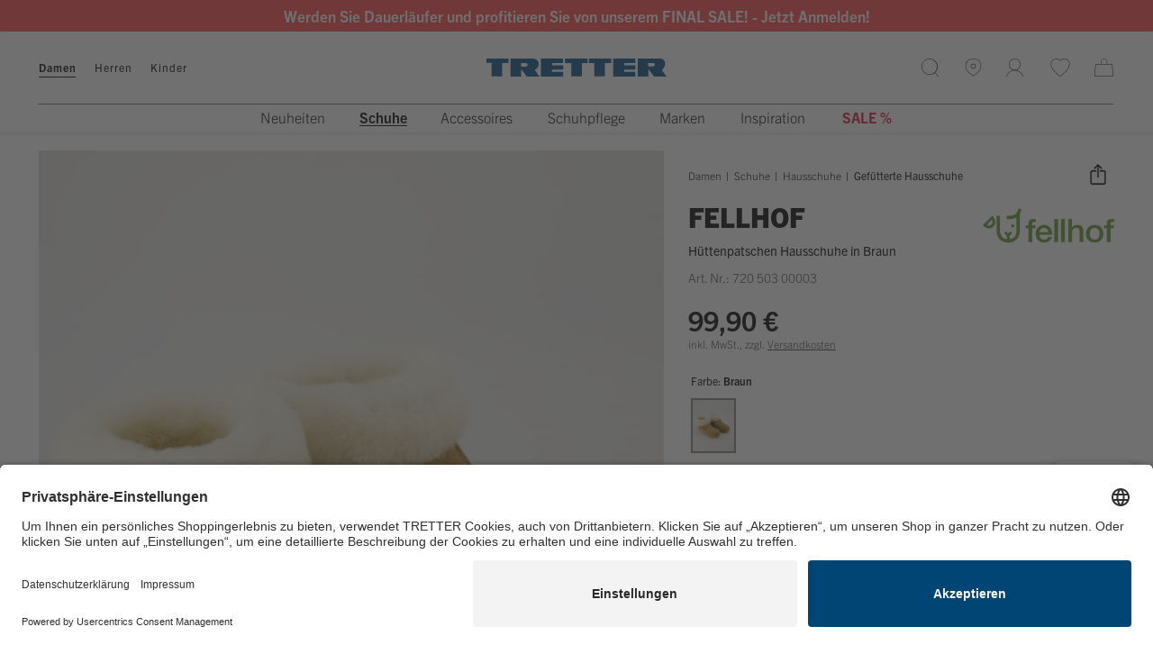

--- FILE ---
content_type: text/html; charset=UTF-8
request_url: https://www.tretter.com/fellhof-huettenpatschen-braun.html?varID=010d95ff9d3bafffda02787903258946
body_size: 25858
content:
<!DOCTYPE html>
<html lang="de" >

    <head>
				<script id="usercentrics-cmp" src="https://app.usercentrics.eu/browser-ui/latest/loader.js" data-settings-id="cZm6fhzVn" async></script>

                
    
            <!-- Google Tag Manager-->
    
    
    <script>
        		 dataLayer = [{"pageType":"details","categoryPath":"Damen\/Schuhe\/Hausschuhe\/Gef\u00fctterte Hausschuhe","categoryTitle":"Gef\u00fctterte Hausschuhe","category_sort":"","url-error_type":"","url-error_url":""}]; dataLayer.push({"prod_status":"1","prod_availability":"Standard","prod_manufacturer":"Fellhof","prod_id_EAN":"*EA38072050300003","prod_id_artnum":"72050300003","prod_id_artnum_Parent":"72050300003","prod_id":"010d95ff9d3bafffda02787903258946","prod_id-Parent":"680feb76fcaf90bbef7daf044a37f043","prod_name":"H\u00fcttenpatschen","prod_basePrice":"","prod_price":99.9,"prod_priceNet":83.95,"prod_priceBrut":99.9,"prod_priceOld":99.9,"prod_variant":"38","prod_stock":0}); 
				
 dataLayer.push({"session_multilang":"de","isCacheHit":false,"internal_traffic":false,"basket_quantity":"0","currentBasket":{"event":"viewCartCurrentBasket","eventCategory":"viewCartCurrentBasket","eventAction":"","eventLabel":"","eventValue":"","viewCartItems":[]},"currentBasket_value":0,"currentBasket_mv":0,"user_oxuserId":"","user_customerId":"","user_mailMd5":"","user_email":"","user_existingUser":"0","user_loginStatus":"0","user_newsletter":"0","user_gender":"F","user_birthday":""}); 
    </script>

    <script>
        (function(w,d,s,l,i){
            w[l]=w[l]||[];
            w[l].push({'gtm.start':new Date().getTime(),event:'gtm.js'});
            var f=d.getElementsByTagName(s)[0],j=d.createElement(s),dl=l!='dataLayer'?'&l='+l:'';
            j.async=true;j.src='https://www.googletagmanager.com/gtm.js?id='+i+dl;
            j.setAttribute('data-cfasync', 'false');
            f.parentNode.insertBefore(j,f);
        })(window,document,'script','dataLayer','GTM-KR4QVT');
    </script>

            <!-- End Google Tag Manager-->
    


        
        







        
                        <meta http-equiv="X-UA-Compatible" content="IE=edge"><meta name="viewport" id="Viewport" content="width=device-width, initial-scale=1, maximum-scale=1, minimum-scale=1, user-scalable=no"><meta http-equiv="Content-Type" content="text/html; charset=UTF-8"><title>Fellhof Hüttenpatschen in Braun aus Nubukleder | TRETTER</title><meta name="ROBOTS" content="INDEX, FOLLOW"><meta name="description" content="Fellhof Hüttenpatschen in Braun aus Nubukleder jetzt bei TRETTER online kaufen ✓ Schneller Versand ✓ Kostenlose Retoure ✓"> <meta property="og:site_name" content="https://www.tretter.com/"><meta property="og:title" content="Fellhof Hüttenpatschen in Braun aus Nubukleder | TRETTER"><meta property="og:description" content="Fellhof Hüttenpatschen in Braun aus Nubukleder jetzt bei TRETTER online kaufen ✓ Schneller Versand ✓ Kostenlose Retoure ✓"><meta property="og:type" content="product"><meta property="og:image" content="https://static.tretter.com/out/pictures/generated/product/1/946_1182_100/T_72050300003_pic1.jpg"><meta property="og:url" content="https://www.tretter.com/fellhof-huettenpatschen-braun.html"><link rel="canonical" href="https://www.tretter.com/fellhof-huettenpatschen-braun.html">
<link rel="apple-touch-icon" sizes="180x180" href="https://www.tretter.com/out/TRE/img/favicons/apple-touch-icon.png">
<link rel="icon" type="image/png" sizes="32x32" href="https://www.tretter.com/out/TRE/img/favicons/favicon-32x32.png">
<link rel="icon" type="image/png" sizes="16x16" href="https://www.tretter.com/out/TRE/img/favicons/favicon-16x16.png">
<link rel="manifest" href="https://www.tretter.com/out/TRE/img/favicons/site.webmanifest">
<link rel="mask-icon" href="https://www.tretter.com/out/TRE/img/favicons/safari-pinned-tab.svg" color="#5bbad5">
<meta name="msapplication-TileColor" content="#da532c">
<meta name="msapplication-TileImage" content="/mstile-144x144.png">
<meta name="theme-color" content="#ffffff">


<link rel="shortcut icon" type="image/x-icon" href="https://www.tretter.com/out/TRE/img/favicons/favicon.ico">
<link rel="icon" type="image/x-icon" href="https://www.tretter.com/out/TRE/img/favicons/favicon.ico">

<link rel="icon" type="image/png" href="https://www.tretter.com/out/TRE/img/favicons/favicon-16x16.png" sizes="16x16">
<link rel="icon" type="image/png" href="https://www.tretter.com/out/TRE/img/favicons/favicon-32x32.png" sizes="32x32">
<link rel="icon" type="image/png" href="https://www.tretter.com/out/TRE/img/favicons/android-chrome-192x192.png" sizes="192x192">
<link rel="icon" type="image/png" href="https://www.tretter.com/out/TRE/img/favicons/android-chrome-512x512.png" sizes="512x512">

<link rel="apple-touch-icon" sizes="180x180" href="https://www.tretter.com/out/TRE/img/favicons/apple-touch-icon.png">

<meta name="msapplication-TileImage" content="https://www.tretter.com/out/TRE/img/favicons/mstile-144x144.png">
<meta name="msapplication-square144x144logo" content="https://www.tretter.com/out/TRE/img/favicons/mstile-144x144.png">
<meta name="msapplication-square150x150logo" content="https://www.tretter.com/out/TRE/img/favicons/mstile-150x150.png">

<link rel="manifest" href="https://www.tretter.com/out/TRE/img/favicons/manifest.json">
<link rel="mask-icon" href="/safari-pinned-tab.svg" color="#5bbad5">

<meta name="msapplication-TileImage" content="https://www.tretter.com/out/TRE/img/favicons/mstile-150x150.png">
<meta name="msapplication-config" content="https://www.tretter.com/out/TRE/img/favicons/browserconfig.xml">
<meta name="theme-color" content="#ffffff"> <meta name="msapplication-navbutton-color" content="#084e80"> <meta name="msapplication-tooltip" content="TRE"/>
<meta name="msapplication-starturl" content="https://www.tretter.com/"/>
<meta name="application-name" content="TRE"/>
<meta name="apple-mobile-web-app-title" content="TRE"/>
        







    

    

    


	
	


        
                <link rel="stylesheet" type="text/css" href="https://www.tretter.com/out/combined/css/nrcombined_5af32799970b500b24988d1ed66dad14.css?1768565589" />


                

        




    

            
    











        

    
    


            <script src="https://www.tretter.com/out/TRE/src/js/vendor/jquery.min.js"></script>
    
			
	        










    
	
	
	



    

        
<div class="hidden js-didfind-tracking"
     data-id="DF24165317"
     data-endpoint="https://as.digitaldrang.de"
     data-host="www.tretter.com"
     data-term=""
     data-filter='[]'
     data-count=""
     data-controller="details"
></div>

<div class="hidden js-didfind-tracking-group" data-ipgroup=""></div>













    
        
<div class="hidden js-didfind-personalization"
     data-id="DF24165317"
     data-endpoint="https://as.digitaldrang.de"
     data-event=""
     data-controller="details"
></div>



                
                <script defer src="https://www.tretter.com/out/combined/js/nrcombined_8606032555b45c0eabb18498d8530577.js?1768511217"></script>
<script defer src="https://applepay.cdn-apple.com/jsapi/v1/apple-pay-sdk.js"></script>
<script defer src="https://static-eu.payments-amazon.com/OffAmazonPayments/eur/lpa/js/Widgets.js"></script><script type='text/javascript'>$(document).ready(function() { $('#variants').oxArticleVariant();});
oxVariantSelections  = ['0:19ca14e7ea6328a42e0eb13d585e4c22|','0:a5bfc9e07964f8dddeb95fc584cd965d|','0:a5771bce93e200c36f7cd9dfd0e5deaa|','0:d67d8ab4f4c10bf22aa353e27879133c|','0:d645920e395fedad7bbbed0eca3fe2e0|','0:3416a75f4cea9109507cacd8e2f2aefc|','0:a1d0c6e83f027327d8461063f4ac58a6|','0:17e62166fc8586dfa4d1bc0e1742c08b|'];
$(document).ready(function() { NOX_interface.initUIWidgets(); });
var aMorePic=new Array();
$(document).ready(function() {
            var options = {
                items: 3,
                loop: false,
                center: false,
                rewind: false,
                nav: true,
                navText: [],

                mouseDrag: true,
                touchDrag: true,
                pullDrag: true,
                freeDrag: false,

                margin: 6,
                stagePadding: 0,
                dots: false,
                merge: false,
                mergeFit: true,
                autoWidth: false,

                startPosition: 0,
                rtl: false,

                smartSpeed: 250,
                fluidSpeed: false,
                dragEndSpeed: false,

                responsive: {
                    // breakpoint XS
                    0 : {
                        items: 2,
                                            },
                    // breakpoint SM
                    768 : {
                        items: 3,
                                            },
                    // breakpoint MD
                    992 : {
                        items: 3,
                        stagePadding: 56,
                                            },
                    // breakpoint LG
                    1780 : {
                        items: 4,
                        stagePadding: 56,
                                            }
                },
                responsiveRefreshRate: 200,
                responsiveBaseElement: window,
                fallbackEasing: 'swing',
                                    autoplay: false,
                                nestedItemSelector: false,
            };

            $(".js-relatedproductslider").owlCarousel(options);
        });
(function () {var _tsid   = 'X56A4DD80BFD6CD510715EE3A5B406BCA';_tsConfig   = {'yOffset':            '35px', /* offset from page bottom */'variant':            'reviews', /* text, default, small, reviews, custom, custom_reviews */'customElementId':    '', /* required for variants custom and custom_reviews */'trustcardDirection': '', /* for custom variants: topRight, topLeft, bottomRight, bottomLeft */'disableResponsive':  'false', /* deactivate responsive behaviour */'disableTrustbadge':  'false' /* deactivate trustbadge */};var _ts     = document.createElement( 'script' );_ts.type    = 'text/javascript';_ts.charset = 'utf-8';_ts.async   = true;_ts.src     = '//widgets.trustedshops.com/js/' + _tsid + '.js';var __ts    = document.getElementsByTagName( 'script' )[ 0 ];__ts.parentNode.insertBefore( _ts, __ts );})();
$(document).ready(function() {
        var checkIdb = function(mainJs, callback) {
            var head = document.getElementsByTagName('head')[0];
            var request = indexedDB.open("nrDetectionDB");

            request.onerror = function() {
                mainJs.src = "https://www.tretter.com/modules/norisk/nrMyFavs/out/src/js/nrMF_favlist_legacy.min.js"
                head.appendChild(mainJs);
                callback(true);
                window.nrmfLegacyLoaded = true;
            };
            request.onsuccess = function() {
                mainJs.src = "https://www.tretter.com/modules/norisk/nrMyFavs/out/src/js/nrMF_favlist.min.js"
                head.appendChild(mainJs);
                callback(false);
                window.nrmfLegacyLoaded = false;
            };
        };
        var setNrMfScript = function() {
            var mainJs = document.createElement("script");

            mainJs.type = "text/javascript";

            checkIdb(mainJs, function(isLegacy) {
                var event = new CustomEvent("legacyCheck", {
                    detail: {
                        nrmfLegacyLoaded: isLegacy
                    }
                });
                window.dispatchEvent(event);
            });
        };

        setNrMfScript();
    });
$(window).on('legacyCheck', function(data) {
        var head = document.getElementsByTagName('head')[0];
        var extensionJs = document.createElement("script");

        extensionJs.type = "text/javascript";

        if (data.detail.nrmfLegacyLoaded) {
            extensionJs.src = "https://www.tretter.com/out/TRE/src/js/apps/nrMF_extension_legacy.min.js"
        } else {
            extensionJs.src = "https://www.tretter.com/out/TRE/src/js/apps/nrMF_extension.min.js"
        };

        head.appendChild(extensionJs);
    });
$('#variants button').blur(function () {
            $(document).ajaxComplete(function () {
                var varselect = '';
                var element   = '';
                if ($('.variant-selected').length) {
                    element = $('.variant-selected');
                } else {
                    element = $('.vardrop .active');
                }

                var count = element.length
                element.each(function (index) {
                    if (index === (count - 1)) {
                        varselect += $(this).text()
                    } else {
                        varselect += $(this).text() + ' | '
                    }
                })

                dataLayer[1].prod_variant = varselect;
                dataLayer[1].event        = 'variant_select';
                dataLayer.push();
            })
        })
var payoneAjaxControllerUrl = 'https://www.tretter.com/modules/fc/fcpayone/application/models/fcpayone_ajax.php';
var size=[window.innerWidth, window.innerHeight]; $.cookie('viewport', size, { path: '/' });</script>

                            



<script type="text/javascript">
    var sBaseUrl = 'https://www.tretter.com/index.php?';var sActCl = 'details';
</script>

        
    </head>
  <!-- OXID eShop Enterprise Edition, Version 6, Shopping Cart System (c) OXID eSales AG 2003 - 2026 - https://www.oxid-esales.com -->


    <body class=" nrshop-tretter cl-details   activepreheader" data-instant-intensity="100">
               
    
            <!-- Google Tag Manager (noscript) -->
    
    <noscript>
        <iframe src="https://www.googletagmanager.com/ns.html?id=GTM-KR4QVT" height="0" width="0" style="display:none;visibility:hidden"></iframe>     </noscript>

            <!-- End Google Tag Manager (noscript) -->
    



				

    <script type="application/ld+json">
        [{"@context":"http://schema.org","@type":"BreadcrumbList","itemListElement":[[{"@type":"ListItem","position":1,"item":{"@id":"https://www.tretter.com/","name":"TRETTER"}}],[{"@type":"ListItem","position":2,"item":{"@id":"https://www.tretter.com/damen/","name":"Damen"}}],[{"@type":"ListItem","position":3,"item":{"@id":"https://www.tretter.com/damen/schuhe/","name":"Schuhe"}}],[{"@type":"ListItem","position":4,"item":{"@id":"https://www.tretter.com/damen/schuhe/hausschuhe/","name":"Hausschuhe"}}],[{"@type":"ListItem","position":5,"item":{"@id":"https://www.tretter.com/fellhof-huettenpatschen-braun.html?varID=010d95ff9d3bafffda02787903258946","name":"H\u00fcttenpatschen"}}]]},{"@context":"http://schema.org/","@type":"Product","name":"H\u00fcttenpatschen","image":"https://static.tretter.com/out/pictures/generated/product/1/946_1182_100/T_72050300003_pic1.jpg","description":"<p>Entdecken Sie die eleganten Damen-Hausschuhe H\u00fcttenpatschen von Fellhof in einem stilvollen Braun, gefertigt aus feinstem Nubukleder. Diese handgefertigten Schuhe \u00fcberzeugen durch ihr weiches Lammfell-Innenfutter und die langlebige Ledersohle, die f\u00fcr h\u00f6chsten Komfort und ein angenehmes Tragegef\u00fchl sorgt. Ideal f\u00fcr entspannte Abende zu Hause oder als stylishes Accessoire f\u00fcr Ihre smart-casual Outfits \u2013 kombinieren Sie sie mit komfortablen Leggings und einem l\u00e4ssigen Pullover. G\u00f6nnen Sie Ihren F\u00fc\u00dfen die exquisite Qualit\u00e4t und den zeitlosen Stil, den sie verdienen.</p>","review":[],"brand":"Fellhof","offers":{"@type":"Offer","priceCurrency":"EUR","price":99.9,"url":"https://www.tretter.com/fellhof-huettenpatschen-braun.html?varID=010d95ff9d3bafffda02787903258946","availability":"http://schema.org/InStock","itemCondition":"http://schema.org/NewCondition","seller":{"@context":"http://schema.org/","@type":"Organization","name":"Tretter-Schuhe Josef Tretter GmbH & Co. KG","url":"https://www.tretter.com/","logo":"https://www.tretter.com/out/TRE/logo.png","sameAs":["https://www.instagram.com/tretterschuhe/"],"telephone":"+49 89 51992400","address":{"@type":"PostalAddress","addressLocality":"M\u00fcnchen","addressRegion":"Bayern","postalCode":"80992","streetAddress":"Messerschmittstra\u00dfe 4"}},"priceSpecification":{"@type":"UnitPriceSpecification","priceType":"https://schema.org/ListPrice","price":0,"priceCurrency":"EUR"}},"sku":"9120009506479","mpn":"3101"},{"@context":"http://schema.org/","@type":"Organization","name":"Tretter-Schuhe Josef Tretter GmbH & Co. KG","url":"https://www.tretter.com/","logo":"https://www.tretter.com/out/TRE/logo.png","sameAs":["https://www.instagram.com/tretterschuhe/"],"telephone":"+49 89 51992400","address":{"@type":"PostalAddress","addressLocality":"M\u00fcnchen","addressRegion":"Bayern","postalCode":"80992","streetAddress":"Messerschmittstra\u00dfe 4"}},{"@context":"http://schema.org/","@type":"WebSite","name":"TRETTER","alternateName":"","url":"https://www.tretter.com/","potentialAction":{"@type":"SearchAction","target":"https://www.tretter.com/fellhof-huettenpatschen-braun.html?cl=search&searchparam={search_term}","query-input":"required name=search_term"}}]
    </script>



                
            <div style="display: none;">
                <?xml version="1.0" encoding="utf-8"?>
<svg version="1.1" id="Ebene_1" xmlns="http://www.w3.org/2000/svg" xmlns:xlink="http://www.w3.org/1999/xlink" x="0px" y="0px"
	 viewBox="0 0 64 64" style="enable-background:new 0 0 64 64;" xml:space="preserve">
    <style type="text/css">
        .st0{fill: #009ebc;}
    </style>
    <symbol id="shoppingBag">
        <path class="st0" d="M55.8,11.8c-0.1-1.4-1-1.7-1-1.7s-4.6,0-10.9-0.1c0.1-2.4,0.3-7.6-1.1-8.7c-1.8-1.4-15.6-1.8-17.7-0.4
            c-1.8,1.3-1.8,6.9-1.8,9c-6.2,0-10.7,0-11.2,0L10.2,10c0,0-0.6,0.1-0.6,0.8C9.6,11.5,6.1,64,6.1,64l51.8-3.5
            C57.9,60.5,55.8,12.9,55.8,11.8z M27.9,10L28,4.1l11.6,0.1v5.9C35.9,10,31.6,10,27.9,10z"/>
        <text class="shopping-bag-text" x="32" y="43" stroke="none" fill="#FFFFFF" style="font-size: 225%; text-anchor: middle;">0</text>
    </symbol>
    <symbol id="shoppingBagMini">
        <polygon class="shopping-bag-stroke" fill="none" stroke="currentColor" stroke-width="2" stroke-miterlimit="10" points="44,18 54,18 54,63 10,63 10,18 20,18 "/>
        <path class="shopping-bag-stroke" fill="none" stroke="currentColor" stroke-width="2" stroke-miterlimit="10" d="M22,24V11c0-5.523,4.477-10,10-10s10,4.477,10,10v13"/>
        <text class="shopping-bag-text" x="32" y="43" stroke="currentColor" fill="#FFFFFF" stroke-width="2" style="font-size: 225%; text-anchor: middle;">0</text>
    </symbol>
</svg>            </div>
        

                                    
        

    

    


    
    
            

    
    <div class="preheader " style="background-color: #FF4546;">

        <div class="inheader container">
            <div class="row">
                <div class="presliders">
                    <div class="container-fluid dd-ve-container clearfix"><div class="row"><div class="col-lg-12 col-lg-offset-0 col-xs-12 hidden-xs hidden-sm hidden-md hidden-lg col-md-12 col-md-offset-0 col-sm-12 col-sm-offset-0"><div class="dd-shortcode-column "></div></div></div><div class="row"><div class="col-lg-12 col-lg-offset-0 col-xs-12 hidden-xs hidden-sm hidden-md hidden-lg col-md-12 col-md-offset-0 col-sm-12 col-sm-offset-0"><div class="dd-shortcode-column "></div></div></div></div>                </div>

                
            </div>
        </div>
    </div>




        <div id="preheaderTrbo" class="preheader" style="background-color: #FF4546;">
            <div class="inheader container">
                <div class="row">
                    <div class="presliders"></div>
                </div>
            </div>
        </div>
    
    <header class="header clearfix" id="header">
        
        <nav class="navbar navbar-default" role="navigation">
            <div class="container">
                <div class="navbar-header">
                    <div class="row">
                        
                            <div class="header-logo col-xs-12 col-md-offset-4 col-md-4">
                                        <a class="navbar-brand" href="https://www.tretter.com/" aria-label="TRETTER">
            <div class="logo"></div>
        </a>
    
                            </div>
                        

                        <div class="nav-secondary menus-col col-xs-12 col-md-4 col-lg-3">
                                                    

                                <div class="menu-dropdowns">
                                                                                                                <div class="btn-group search-menu js-tooglesearchform visible-md visible-lg">
                                            <button type="button" class="btn dropdown-toggle">
                                                
                                                    <span class="text sr-only">Suche</span>
                                                
                                            </button>
                                        </div>

                                                                                                                            <div class="header-mobile-icon visible-xs visible-sm">
                                                
                                                <button type="button" class="navbar-toggle offcanvas-toggle pull-left offcanvas-toggle-close" data-toggle="offcanvas" data-target="#js-bootstrap-offcanvas" >
                                                    <span class="sr-only">Toggle navigation</span>
                                                    <div class="hamburger-icon"></div>
                                                </button>
                                                
                                            </div>
                                        
                                        <div class="btn-group storelocator-menu visible-md visible-lg">
                                            
                                            <a href="/storefinder" class="btn">
                                                <span class="sr-only">Open Storelocator</span>
                                            </a>
                                            
                                        </div>
                                    
                                                                        
                                                                                                                                                                                                            <div class="btn-group service-menu showLogin overlaybox ">
    <button type="button" class="btn dropdown-toggle offcanvas-toggle" data-toggle="offcanvas" data-target="#accountOffcanvas">
        
                                                                                                                        
                            <span class="sr-only">Log-in</span>
                    
    </button>
</div>
                                    

                                                                        






    


    



















<div class="btn-group nrMF_menu overlaybox">
	<button type="button" class="btn offcanvas-toggle offcanvas-toggle-close js-minilist-toggle" data-toggle="offcanvas" data-target="#js-bootstrap-offcanvas-minifavlist" >
				<span class="nrMF_itemcounter itemcounter" style="display:none;"><span class="nrMF_itemcount itemcount">0</span></span>
		<span class="sr-only">Merkliste</span>
	</button>
</div>


                                                                        
                                                                                    
<div class="btn-group minibasket-menu overlaybox js-minibasketcontent" data-total="0,00 €">
        <div class="dropdown-toggle js-minibasketbutton">
        
                <span class="itemcounter js-minibasketcounter hidden"><span class="itemcount js-minibasketcount">0</span></span>
        
    </div>
        <div class="offcanvas-toggle fake-offcanvas-toogle" data-toggle="offcanvas" data-target="#minibasketOffcanvas"></div>





        <div class="hidden js-minibasketrawcontent">
        
    


            
            Der Warenkorb ist leer.
        
    
	<div class="js-ajaxbasket-stoken">
		
<input type="hidden" name="lang" value="0" />
	</div>    </div>

            <div class="nrcnc_conflict">
                    </div>

    </div>
                                    
                                </div>

                                <div class="offcanvas-nav-controls">
                                    <div class="offcanvas-close js-close-offcanvas visible-xs visible-sm"></div>
                                            <div class="main-categories">
                                                <a href="https://www.tretter.com/damen/" class="main-category-link selected js-maincat" data-noInstant="true">Damen</a>
                                                                <a href="https://www.tretter.com/herren/" class="main-category-link js-maincat" data-noInstant="true">Herren</a>
                                                                <a href="https://www.tretter.com/kinder/" class="main-category-link js-maincat" data-noInstant="true">Kinder</a>
                                                                </div>
    
                                </div>
                            





                        </div>
                    </div>
                </div>


                    
                        <div class="navigation navbar-offcanvas navbar-offcanvas-touch clearfix" id="js-bootstrap-offcanvas">
                                    <div class="main-categories">
                                                <a href="https://www.tretter.com/damen/" class="main-category-link selected js-maincat" data-noInstant="true">Damen</a>
                                                                <a href="https://www.tretter.com/herren/" class="main-category-link js-maincat" data-noInstant="true">Herren</a>
                                                                <a href="https://www.tretter.com/kinder/" class="main-category-link js-maincat" data-noInstant="true">Kinder</a>
                                                                </div>
    

                                                            <ul class="nav navbar-nav container-fluid dd-ve-container fixed-navigation" data-navdelaytime="200">

		

				
									
								
																																																													
						
																			
						
												
																																																					
						
																			
						
												
																																																					
						
																			
						
												
																																																					
						
																			
						
												
																																																					
						
																			
																				
							<li class="js-image-unveil first-category dropdown  ">
								<a href="https://www.tretter.com/damen/neuheiten/" class="dropdown-toggle">
									<span class="first-category-title"
										  data-pseudo-title="Neuheiten"
										  										  	style="color:#000000; "
										  >
										Neuheiten 									</span>
																		 <span class="menutoggle js-menutoggle"></span>								</a>

																																			<ul id="second-level_1" role="menu" class="second-category dropdown-menu neuheiten">
											<li>
																								<div class="container-fluid dd-ve-container clearfix"><div class="row"><div class="col-lg-6 col-lg-offset-0 col-xs-12 col-md-6 col-md-offset-0 col-sm-6 col-sm-offset-0">


        
<div class="row">
    <div class="col-wrapper col-2">
                                                                    
                <div class="second-level-cat js-second-level-cat  col-md-6 ">
                                                    <img src="https://static.tretter.com/out/pictures/generated/category/icon/168_100_100/stiefelette(2).png" alt="Stiefeletten Neuheiten" class="category-icon">
                
                                <a class=" "
                   href="https://www.tretter.com/damen/neuheiten/stiefeletten-neuheiten/" >
                    Stiefeletten Neuheiten                                     </a>

                                                <ul class="third-category dropdown-menu">

                                                                                                </ul>
            </div>
                                                                        
                <div class="second-level-cat js-second-level-cat  col-md-6 ">
                                                    <img src="https://static.tretter.com/out/pictures/generated/category/icon/168_100_100/stiefel2(2).png" alt="Stiefel Neuheiten" class="category-icon">
                
                                <a class=" "
                   href="https://www.tretter.com/damen/neuheiten/stiefel-neuheiten/" >
                    Stiefel Neuheiten                                     </a>

                                                <ul class="third-category dropdown-menu">

                                                                                                </ul>
            </div>
                                                                        
                <div class="second-level-cat js-second-level-cat  col-md-6 ">
                                                    <img src="https://static.tretter.com/out/pictures/generated/category/icon/168_100_100/boots(2).png" alt="Boots Neuheiten" class="category-icon">
                
                                <a class=" "
                   href="https://www.tretter.com/damen/neuheiten/boots-neuheiten/" >
                    Boots Neuheiten                                     </a>

                                                <ul class="third-category dropdown-menu">

                                                                                                </ul>
            </div>
                                                                        
                <div class="second-level-cat js-second-level-cat  col-md-6 ">
                                                    <img src="https://static.tretter.com/out/pictures/generated/category/icon/168_100_100/winterschuhe(7).png" alt="Winterschuhe Neuheiten" class="category-icon">
                
                                <a class=" "
                   href="https://www.tretter.com/damen/neuheiten/winterschuhe-neuheiten/" >
                    Winterschuhe Neuheiten                                     </a>

                                                <ul class="third-category dropdown-menu">

                                                                                                </ul>
            </div>
                                                                        
                <div class="second-level-cat js-second-level-cat  col-md-6 ">
                                                    <img src="https://static.tretter.com/out/pictures/generated/category/icon/168_100_100/sneaker(6).png" alt="Sneaker Neuheiten" class="category-icon">
                
                                <a class=" "
                   href="https://www.tretter.com/damen/neuheiten/sneaker-neuheiten/" >
                    Sneaker Neuheiten                                     </a>

                                                <ul class="third-category dropdown-menu">

                                                                                                </ul>
            </div>
                                                                        
                <div class="second-level-cat js-second-level-cat  col-md-6 ">
                                                    <img src="https://static.tretter.com/out/pictures/generated/category/icon/168_100_100/sportschuhe(6).png" alt="Sportschuhe Neuheiten" class="category-icon">
                
                                <a class=" "
                   href="https://www.tretter.com/damen/neuheiten/sportschuhe-neuheiten/" >
                    Sportschuhe Neuheiten                                     </a>

                                                <ul class="third-category dropdown-menu">

                                                                                                </ul>
            </div>
                                                                        
                <div class="second-level-cat js-second-level-cat  col-md-6 ">
                                                    <img src="https://static.tretter.com/out/pictures/generated/category/icon/168_100_100/anlass-undbusinessschuhe(4).png" alt="Anlassschuhe Neuheiten" class="category-icon">
                
                                <a class=" "
                   href="https://www.tretter.com/damen/neuheiten/anlassschuhe-neuheiten/" >
                    Anlassschuhe Neuheiten                                     </a>

                                                <ul class="third-category dropdown-menu">

                                                                                                </ul>
            </div>
                                                                        
                <div class="second-level-cat js-second-level-cat  col-md-6 ">
                                                    <img src="https://static.tretter.com/out/pictures/generated/category/icon/168_100_100/flacheschuhe(2).png" alt="Flache Schuhe Neuheiten" class="category-icon">
                
                                <a class=" "
                   href="https://www.tretter.com/damen/neuheiten/flache-schuhe-neuheiten/" >
                    Flache Schuhe Neuheiten                                     </a>

                                                <ul class="third-category dropdown-menu">

                                                                                                </ul>
            </div>
                                                                        
                <div class="second-level-cat js-second-level-cat  col-md-6 ">
                                                    <img src="https://static.tretter.com/out/pictures/generated/category/icon/168_100_100/schnrschuhe(4).png" alt="Schnürschuhe Neuheiten" class="category-icon">
                
                                <a class=" "
                   href="https://www.tretter.com/damen/neuheiten/schnuerschuhe-neuheiten/" >
                    Schnürschuhe Neuheiten                                     </a>

                                                <ul class="third-category dropdown-menu">

                                                                                                </ul>
            </div>
                                                                        
                <div class="second-level-cat js-second-level-cat  col-md-6 ">
                                                    <img src="https://static.tretter.com/out/pictures/generated/category/icon/168_100_100/hausschuhe(6).png" alt="Hausschuhe Neuheiten" class="category-icon">
                
                                <a class=" "
                   href="https://www.tretter.com/damen/neuheiten/hausschuhe-neuheiten/" >
                    Hausschuhe Neuheiten                                     </a>

                                                <ul class="third-category dropdown-menu">

                                                                                                </ul>
            </div>
                                                                        
                <div class="second-level-cat js-second-level-cat  col-md-6 ">
                                                    <img src="https://static.tretter.com/out/pictures/generated/category/icon/168_100_100/pumps(2).png" alt="Pumps Neuheiten" class="category-icon">
                
                                <a class=" "
                   href="https://www.tretter.com/damen/neuheiten/pumps-neuheiten/" >
                    Pumps Neuheiten                                     </a>

                                                <ul class="third-category dropdown-menu">

                                                                                                </ul>
            </div>
                                                                        
                <div class="second-level-cat js-second-level-cat  col-md-6 ">
                                                    <img src="https://static.tretter.com/out/pictures/generated/category/icon/168_100_100/taschen(2).png" alt="Accessoires Neuheiten" class="category-icon">
                
                                <a class=" "
                   href="https://www.tretter.com/damen/neuheiten/accessoires-neuheiten/" >
                    Accessoires Neuheiten                                     </a>

                                                <ul class="third-category dropdown-menu">

                                                                                                </ul>
            </div>
                        </div>
</div></div><div class="col-lg-3 col-lg-offset-0 col-xs-12 hidden-xs hidden-sm col-md-3 col-md-offset-0 col-sm-3 col-sm-offset-0"><p></p><div class="dd-shortcode-nox_image  dd-image-box" data-original-image="https://www.tretter.com/out/pictures/ddmedia/Damen_Stiefeletten.png" data-image-width="265" data-image-height="200">
                    <a href="https://www.tretter.com/damen/neuheiten/stiefeletten-neuheiten/?teaser_location=Flyout&teaser_type=Neuheiten&teaser_content=Stiefeletten" aria-label="Unsere neuen Damen Stiefeletten">
                        <img data-src="https://www.tretter.com/out/pictures/ddmedia/Damen_Stiefeletten.png" src="https://www.tretter.com/out/TRE/img/nr-loading.gif" border="0" alt="Unsere neuen Damen Stiefeletten" />
                        <span class="dd-image-caption">Unsere neuen Damen Stiefeletten</span>
                    </a>
                </div></div><div class="col-lg-3 col-lg-offset-0 col-xs-12 hidden-xs hidden-sm col-md-3 col-md-offset-0 col-sm-3 col-sm-offset-0"><p></p><div class="dd-shortcode-nox_image  dd-image-box" data-original-image="https://www.tretter.com/out/pictures/ddmedia/Damen_Neuheiten_Allgemein_Flyout.png" data-image-width="265" data-image-height="200">
                    <a href="https://www.tretter.com/damen/neuheiten/?teaser_location=Flyout&teaser_type=Neuheiten&teaser_content=New_Arrival" aria-label="Alle Neuheiten für Damen">
                        <img data-src="https://www.tretter.com/out/pictures/ddmedia/Damen_Neuheiten_Allgemein_Flyout.png" src="https://www.tretter.com/out/TRE/img/nr-loading.gif" border="0" alt="Alle Neuheiten für Damen" />
                        <span class="dd-image-caption">Alle Neuheiten für Damen</span>
                    </a>
                </div></div></div></div>											</li>
										</ul>
																								</li>
						
												
																																																					
						
																			
																																			
							<li class="js-image-unveil first-category dropdown selected  active">
								<a href="https://www.tretter.com/damen/schuhe/" class="dropdown-toggle">
									<span class="first-category-title"
										  data-pseudo-title="Schuhe"
										  >
										Schuhe 									</span>
																		 <span class="menutoggle js-menutoggle"></span>								</a>

																																			<ul id="second-level_1" role="menu" class="second-category dropdown-menu schuhe">
											<li>
																								<div class="container-fluid dd-ve-container clearfix"><div class="row"><div class="col-lg-6 col-lg-offset-0 col-xs-12 col-md-6 col-md-offset-0 col-sm-6 col-sm-offset-0">


        
<div class="row">
    <div class="col-wrapper col-2">
                                                                    
                <div class="second-level-cat js-second-level-cat  col-md-6  dropdown">
                                                    <img src="https://static.tretter.com/out/pictures/generated/category/icon/168_100_100/stiefelette.png" alt="Stiefeletten" class="category-icon">
                
                                <a class=" "
                   href="https://www.tretter.com/damen/schuhe/stiefeletten/" >
                    Stiefeletten                                     </a>

                                                <ul class="third-category dropdown-menu">

                                                                                                                                                                                    
                                                                                                            
                                                                                                                    

                            
                                                                                                            
                                                                                                                    

                            
                                                                                                            
                                                                                                                    

                            
                                                                                                            
                                                                                                                    

                            
                                                                                                            
                                                                                                                    

                            
                                                                                                            
                                                                                                                    

                            
                                                                                                            
                                                                                                                    

                            
                                                                                                            
                                                                                                                    

                            
                                                                                                            
                                                                                                                    

                            
                                                                                                            
                                                                                                                    

                            
                                                                                                            
                                                                                                                    

                            
                                                                                                            
                                                                                                                    

                            
                                                                                                            
                                                                                                                    

                            
                                                                                                            
                                                                                                                    

                            
                                                                                                            
                                                                                                                    

                            
                        
                                                                                                        </ul>
            </div>
                                                                        
                <div class="second-level-cat js-second-level-cat  col-md-6  dropdown">
                                                    <img src="https://static.tretter.com/out/pictures/generated/category/icon/168_100_100/stiefel2.png" alt="Stiefel" class="category-icon">
                
                                <a class=" "
                   href="https://www.tretter.com/damen/schuhe/stiefel/" >
                    Stiefel                                     </a>

                                                <ul class="third-category dropdown-menu">

                                                                                                                                                                                    
                                                                                                            
                                                                                                                    

                            
                                                                                                            
                                                                                                                    

                            
                                                                                                            
                                                                                                                    

                            
                                                                                                            
                                                                                                                    

                            
                                                                                                            
                                                                                                                    

                            
                                                                                                            
                                                                                                                    

                            
                                                                                                            
                                                                                                                    

                            
                                                                                                            
                                                                                                                    

                            
                                                                                                            
                                                                                                                    

                            
                                                                                                            
                                                                                                                    

                            
                                                                                                            
                                                                                                                    

                            
                                                                                                            
                                                                                                                    

                            
                        
                                                                                                        </ul>
            </div>
                                                                        
                <div class="second-level-cat js-second-level-cat  col-md-6  dropdown">
                                                    <img src="https://static.tretter.com/out/pictures/generated/category/icon/168_100_100/winterschuhe.png" alt="Winterschuhe" class="category-icon">
                
                                <a class=" "
                   href="https://www.tretter.com/damen/schuhe/winterschuhe/" >
                    Winterschuhe                                     </a>

                                                <ul class="third-category dropdown-menu">

                                                                                                                                                                                    
                                                                                                            
                                                                                                                    

                            
                                                                                                            
                                                                                                                    

                            
                        
                                                                                                        </ul>
            </div>
                                                                        
                <div class="second-level-cat js-second-level-cat  col-md-6  dropdown">
                                                    <img src="https://static.tretter.com/out/pictures/generated/category/icon/168_100_100/boots.png" alt="Boots" class="category-icon">
                
                                <a class=" "
                   href="https://www.tretter.com/damen/schuhe/boots/" >
                    Boots                                     </a>

                                                <ul class="third-category dropdown-menu">

                                                                                                                                                                                    
                                                                                                            
                                                                                                                    

                            
                                                                                                            
                                                                                                                    

                            
                                                                                                            
                                                                                                                    

                            
                        
                                                                                                        </ul>
            </div>
                                                                        
                <div class="second-level-cat js-second-level-cat  col-md-6  dropdown">
                                                    <img src="https://static.tretter.com/out/pictures/generated/category/icon/168_100_100/sneaker.png" alt="Sneaker" class="category-icon">
                
                                <a class=" "
                   href="https://www.tretter.com/damen/schuhe/sneaker/" >
                    Sneaker                                     </a>

                                                <ul class="third-category dropdown-menu">

                                                                                                                                                                                    
                                                                                                            
                                                                                                                    

                            
                                                                                                            
                                                                                                                    

                            
                                                                                                            
                                                                                                                    

                            
                                                                                                            
                                                                                                                    

                            
                                                                                                            
                                                                                                                    

                            
                                                                                                            
                                                                                                                    

                            
                                                                                                            
                                                                                                                    

                            
                                                                                                            
                                                                                                                    

                            
                                                                                                            
                                                                                                                    

                            
                                                                                                            
                                                                                                                    

                            
                                                                                                            
                                                                                                                    

                            
                                                                                                            
                                                                                                                    

                            
                        
                                                                                                        </ul>
            </div>
                                                                        
                <div class="second-level-cat js-second-level-cat  col-md-6  dropdown">
                                                    <img src="https://static.tretter.com/out/pictures/generated/category/icon/168_100_100/schnrschuhe.png" alt="Schnürschuhe" class="category-icon">
                
                                <a class=" "
                   href="https://www.tretter.com/damen/schuhe/schnuerschuhe/" >
                    Schnürschuhe                                     </a>

                                                <ul class="third-category dropdown-menu">

                                                                                                                                                                                    
                                                                                                            
                                                                                                                    

                            
                                                                                                            
                                                                                                                    

                            
                                                                                                            
                                                                                                                    

                            
                                                                                                            
                                                                                                                    

                            
                                                                                                            
                                                                                                                    

                            
                                                                                                            
                                                                                                                    

                            
                                                                                                            
                                                                                                                    

                            
                        
                                                                                                        </ul>
            </div>
                                                                        
                <div class="second-level-cat js-second-level-cat  col-md-6 ">
                                                    <img src="https://static.tretter.com/out/pictures/generated/category/icon/168_100_100/komfortschuhe.png" alt="Komfortschuhe" class="category-icon">
                
                                <a class=" "
                   href="https://www.tretter.com/damen/schuhe/komfortschuhe/" >
                    Komfortschuhe                                     </a>

                                                <ul class="third-category dropdown-menu">

                                                                                                </ul>
            </div>
                                                                        
                <div class="second-level-cat js-second-level-cat  col-md-6  dropdown">
                                                    <img src="https://static.tretter.com/out/pictures/generated/category/icon/168_100_100/anlass-undbusinessschuhe.png" alt="Anlass- und Business Schuhe" class="category-icon">
                
                                <a class=" "
                   href="https://www.tretter.com/damen/schuhe/anlass-und-business-schuhe/" >
                    Anlass- und Business Schuhe                                     </a>

                                                <ul class="third-category dropdown-menu">

                                                                                                                                                                                    
                                                                                                            
                                                                                                                    

                            
                                                                                                            
                                                                                                                    

                            
                                                                                                            
                                                                                                                    

                            
                        
                                                                                                        </ul>
            </div>
                                                                        
                <div class="second-level-cat js-second-level-cat  col-md-6 ">
                                                    <img src="https://static.tretter.com/out/pictures/generated/category/icon/168_100_100/goretex2.png" alt="Gore-Tex Schuhe" class="category-icon">
                
                                <a class=" "
                   href="https://www.tretter.com/damen/schuhe/gore-tex-schuhe/" >
                    Gore-Tex Schuhe                                     </a>

                                                <ul class="third-category dropdown-menu">

                                                                                                </ul>
            </div>
                                                                        
                <div class="second-level-cat js-second-level-cat  col-md-6  dropdown">
                                                    <img src="https://static.tretter.com/out/pictures/generated/category/icon/168_100_100/sportschuhe.png" alt="Sportschuhe" class="category-icon">
                
                                <a class=" "
                   href="https://www.tretter.com/damen/schuhe/sportschuhe/" >
                    Sportschuhe                                     </a>

                                                <ul class="third-category dropdown-menu">

                                                                                                                                                                                    
                                                                                                            
                                                                                                                    

                            
                                                                                                            
                                                                                                                    

                            
                                                                                                            
                                                                                                                    

                            
                                                                                                            
                                                                                                                    

                            
                                                                                                            
                                                                                                                    

                            
                        
                                                                                                        </ul>
            </div>
                                                                        
                <div class="second-level-cat js-second-level-cat  col-md-6  dropdown">
                                                    <img src="https://static.tretter.com/out/pictures/generated/category/icon/168_100_100/pumps.png" alt="Pumps" class="category-icon">
                
                                <a class=" "
                   href="https://www.tretter.com/damen/schuhe/pumps/" >
                    Pumps                                     </a>

                                                <ul class="third-category dropdown-menu">

                                                                                                                                                                                    
                                                                                                            
                                                                                                                    

                            
                                                                                                            
                                                                                                                    

                            
                                                                                                            
                                                                                                                    

                            
                        
                                                                                                        </ul>
            </div>
                                                                        
                <div class="second-level-cat js-second-level-cat  col-md-6  dropdown">
                                                    <img src="https://static.tretter.com/out/pictures/generated/category/icon/168_100_100/flacheschuhe.png" alt="Flache Schuhe" class="category-icon">
                
                                <a class=" "
                   href="https://www.tretter.com/damen/schuhe/flache-schuhe/" >
                    Flache Schuhe                                     </a>

                                                <ul class="third-category dropdown-menu">

                                                                                                                                                                                    
                                                                                                            
                                                                                                                    

                            
                                                                                                            
                                                                                                                    

                            
                                                                                                            
                                                                                                                    

                            
                                                                                                            
                                                                                                                    

                            
                                                                                                            
                                                                                                                    

                            
                        
                                                                                                        </ul>
            </div>
                                                                        
                <div class="second-level-cat js-second-level-cat current  col-md-6  dropdown">
                                                    <img src="https://static.tretter.com/out/pictures/generated/category/icon/168_100_100/hausschuhe.png" alt="Hausschuhe" class="category-icon">
                
                                <a class=" current "
                   href="https://www.tretter.com/damen/schuhe/hausschuhe/" >
                    Hausschuhe                                     </a>

                                                <ul class="third-category dropdown-menu">

                                                                                                                                                                                    
                                                                                                            
                                                                                                                    

                            
                                                                                                            
                                                                                                                    

                            
                                                                                                            
                                                                                                                    

                            
                        
                                                                                                        </ul>
            </div>
                                                                        
                <div class="second-level-cat js-second-level-cat  col-md-6 ">
                                                    <img src="https://static.tretter.com/out/pictures/generated/category/icon/168_100_100/veganeschuhe.png" alt="Vegane Schuhe" class="category-icon">
                
                                <a class=" "
                   href="https://www.tretter.com/damen/schuhe/vegane-schuhe/" >
                    Vegane Schuhe                                     </a>

                                                <ul class="third-category dropdown-menu">

                                                                                                </ul>
            </div>
                        </div>
</div></div><div class="col-lg-3 col-lg-offset-0 col-xs-12 hidden-xs hidden-sm col-md-3 col-md-offset-0 col-sm-3 col-sm-offset-0"><p></p><div class="dd-shortcode-nox_image  dd-image-box" data-original-image="https://www.tretter.com/out/pictures/ddmedia/Flyout_Winterschuhe.png" data-image-width="265" data-image-height="200">
                    <a href="https://www.tretter.com/damen/schuhe/winterschuhe/?teaser_location=Flyout&teaser_type=Schuhe&teaser_content=Winterschuhe" aria-label="Winterschuhe">
                        <img data-src="https://www.tretter.com/out/pictures/ddmedia/Flyout_Winterschuhe.png" src="https://www.tretter.com/out/TRE/img/nr-loading.gif" border="0" alt="Winterschuhe" />
                        <span class="dd-image-caption">Winterschuhe</span>
                    </a>
                </div></div><div class="col-lg-3 col-lg-offset-0 col-xs-12 hidden-xs hidden-sm col-md-3 col-md-offset-0 col-sm-3 col-sm-offset-0"><p></p><div class="dd-shortcode-nox_image  dd-image-box" data-original-image="https://www.tretter.com/out/pictures/ddmedia/Alle Schuhe Damen_1.png" data-image-width="530" data-image-height="400">
                    <a href="https://www.tretter.com/damen/schuhe/?teaser_location=Flyout&teaser_type=Schuhe&teaser_content=Damenschuhe" aria-label="Alle Damenschuhe">
                        <img data-src="https://www.tretter.com/out/pictures/ddmedia/Alle Schuhe Damen_1.png" src="https://www.tretter.com/out/TRE/img/nr-loading.gif" border="0" alt="Alle Damenschuhe" />
                        <span class="dd-image-caption">Alle Damenschuhe</span>
                    </a>
                </div></div></div></div>											</li>
										</ul>
																								</li>
						
												
																																																					
						
																			
																				
							<li class="js-image-unveil first-category dropdown  ">
								<a href="https://www.tretter.com/damen/accessoires/" class="dropdown-toggle">
									<span class="first-category-title"
										  data-pseudo-title="Accessoires"
										  >
										Accessoires 									</span>
																		 <span class="menutoggle js-menutoggle"></span>								</a>

																																			<ul id="second-level_1" role="menu" class="second-category dropdown-menu accessoires">
											<li>
																								<div class="container-fluid dd-ve-container clearfix"><div class="row"><div class="col-lg-6 col-lg-offset-0 col-xs-12 col-md-6 col-md-offset-0 col-sm-6 col-sm-offset-0">


        
<div class="row">
    <div class="col-wrapper col-1">
                                                                    
                <div class="second-level-cat js-second-level-cat  col-md-12  dropdown">
                                                    <img src="https://static.tretter.com/out/pictures/generated/category/icon/168_100_100/taschen.png" alt="Taschen" class="category-icon">
                
                                <a class=" "
                   href="https://www.tretter.com/damen/accessoires/taschen/" >
                    Taschen                                     </a>

                                                <ul class="third-category dropdown-menu">

                                                                                                                                                                                    
                                                                                                            
                                                                                                                    

                            
                                                                                                            
                                                                                                                    

                            
                                                                                                            
                                                                                                                    

                            
                                                                                                            
                                                                                                                    

                            
                                                                                                            
                                                                                                                    

                            
                        
                                                                                                        </ul>
            </div>
                                                                        
                <div class="second-level-cat js-second-level-cat  col-md-12 ">
                                                    <img src="https://static.tretter.com/out/pictures/generated/category/icon/168_100_100/grtel(3).png" alt="Gürtel" class="category-icon">
                
                                <a class=" "
                   href="https://www.tretter.com/damen/accessoires/guertel/" >
                    Gürtel                                     </a>

                                                <ul class="third-category dropdown-menu">

                                                                                                </ul>
            </div>
                                                                        
                <div class="second-level-cat js-second-level-cat  col-md-12 ">
                                                    <img src="https://static.tretter.com/out/pictures/generated/category/icon/168_100_100/portemonnaies.png" alt="Portemonnaies" class="category-icon">
                
                                <a class=" "
                   href="https://www.tretter.com/damen/accessoires/portemonnaies/" >
                    Portemonnaies                                     </a>

                                                <ul class="third-category dropdown-menu">

                                                                                                </ul>
            </div>
                                                                        
                <div class="second-level-cat js-second-level-cat  col-md-12  dropdown">
                                                    <img src="https://static.tretter.com/out/pictures/generated/category/icon/168_100_100/socken.png" alt="Socken" class="category-icon">
                
                                <a class=" "
                   href="https://www.tretter.com/damen/accessoires/socken/" >
                    Socken                                     </a>

                                                <ul class="third-category dropdown-menu">

                                                                                                                                                                                    
                                                                                                            
                                                                                                                    

                            
                                                                                                            
                                                                                                                    

                            
                                                                                                            
                                                                                                                    

                            
                                                                                                            
                                                                                                                    

                            
                        
                                                                                                        </ul>
            </div>
                                                                        
                <div class="second-level-cat js-second-level-cat  col-md-12 ">
                                                    <img src="https://static.tretter.com/out/pictures/generated/category/icon/168_100_100/ohrwrmer.png" alt="Ohrenwärmer" class="category-icon">
                
                                <a class=" "
                   href="https://www.tretter.com/damen/accessoires/ohrenwaermer/" >
                    Ohrenwärmer                                     </a>

                                                <ul class="third-category dropdown-menu">

                                                                                                </ul>
            </div>
                                                                        
                <div class="second-level-cat js-second-level-cat  col-md-12 ">
                                                    <img src="https://static.tretter.com/out/pictures/generated/category/icon/168_100_100/geschenkkarte.png" alt="Geschenkkarte" class="category-icon">
                
                                <a class=" "
                   href="https://www.tretter.com/damen/accessoires/geschenkkarte/" >
                    Geschenkkarte                                     </a>

                                                <ul class="third-category dropdown-menu">

                                                                                                </ul>
            </div>
                        </div>
</div></div><div class="col-lg-3 col-lg-offset-0 col-xs-12 hidden-xs hidden-sm col-md-3 col-md-offset-0 col-sm-3 col-sm-offset-0"><p></p><div class="dd-shortcode-nox_image  dd-image-box" data-original-image="https://www.tretter.com/out/pictures/ddmedia/Flyout_TRE_Taschen_1.png" data-image-width="530" data-image-height="400">
                    <a href="https://www.tretter.com/damen/accessoires/taschen/?teaser_location=Flyout&teaser_type=Accessoires&teaser_content=Taschen" aria-label="Taschen">
                        <img data-src="https://www.tretter.com/out/pictures/ddmedia/Flyout_TRE_Taschen_1.png" src="https://www.tretter.com/out/TRE/img/nr-loading.gif" border="0" alt="Taschen" />
                        <span class="dd-image-caption">Taschen</span>
                    </a>
                </div></div><div class="col-lg-3 col-lg-offset-0 col-xs-12 hidden-xs hidden-sm col-md-3 col-md-offset-0 col-sm-3 col-sm-offset-0"><p></p><div class="dd-shortcode-nox_image  dd-image-box" data-original-image="https://www.tretter.com/out/pictures/ddmedia/Flyout_TRE_Accessoires_Socken_1.png" data-image-width="530" data-image-height="400">
                    <a href="https://www.tretter.com/damen/accessoires/socken/?teaser_location=Flyout&teaser_type=Accessoires&teaser_content=Socken" aria-label="Socken">
                        <img data-src="https://www.tretter.com/out/pictures/ddmedia/Flyout_TRE_Accessoires_Socken_1.png" src="https://www.tretter.com/out/TRE/img/nr-loading.gif" border="0" alt="Socken" />
                        <span class="dd-image-caption">Socken</span>
                    </a>
                </div></div></div></div>											</li>
										</ul>
																								</li>
						
												
																																																					
						
																			
																				
							<li class="js-image-unveil first-category dropdown  ">
								<a href="https://www.tretter.com/damen/schuhpflege/" class="dropdown-toggle">
									<span class="first-category-title"
										  data-pseudo-title="Schuhpflege"
										  >
										Schuhpflege 									</span>
																		 <span class="menutoggle js-menutoggle"></span>								</a>

																																			<ul id="second-level_1" role="menu" class="second-category dropdown-menu schuhpflege">
											<li>
																								<div class="container-fluid dd-ve-container clearfix"><div class="row"><div class="col-lg-6 col-lg-offset-0 col-xs-12 col-md-6 col-md-offset-0 col-sm-6 col-sm-offset-0">


        
<div class="row">
    <div class="col-wrapper col-1">
                                                                    
                <div class="second-level-cat js-second-level-cat  col-md-12  dropdown">
                                                    <img src="https://static.tretter.com/out/pictures/generated/category/icon/168_100_100/schuhpflege(2).png" alt="Pflegeartikel" class="category-icon">
                
                                <a class=" "
                   href="https://www.tretter.com/damen/schuhpflege/pflegeartikel/" >
                    Pflegeartikel                                     </a>

                                                <ul class="third-category dropdown-menu">

                                                                                                                                                                                    
                                                                                                            
                                                                                                                    

                            
                                                                                                            
                                                                                                                    

                            
                                                                                                            
                                                                                                                    

                            
                        
                                                                                                        </ul>
            </div>
                                                                        
                <div class="second-level-cat js-second-level-cat  col-md-12 ">
                                                    <img src="https://static.tretter.com/out/pictures/generated/category/icon/168_100_100/einlegesohlen(2).png" alt="Einlegesohlen" class="category-icon">
                
                                <a class=" "
                   href="https://www.tretter.com/damen/schuhpflege/einlegesohlen/" >
                    Einlegesohlen                                     </a>

                                                <ul class="third-category dropdown-menu">

                                                                                                </ul>
            </div>
                                                                        
                <div class="second-level-cat js-second-level-cat  col-md-12 ">
                                                    <img src="https://static.tretter.com/out/pictures/generated/category/icon/168_100_100/sonstigeschuhzubehr(2).png" alt="Sonstiges Schuhzubehör" class="category-icon">
                
                                <a class=" "
                   href="https://www.tretter.com/damen/schuhpflege/sonstiges-schuhzubehoer/" >
                    Sonstiges Schuhzubehör                                     </a>

                                                <ul class="third-category dropdown-menu">

                                                                                                </ul>
            </div>
                                                                        
                <div class="second-level-cat js-second-level-cat  col-md-12  dropdown">
                                                    <img src="https://static.tretter.com/out/pictures/generated/category/icon/168_100_100/schuhpflegeguide.png" alt="Schuhpflegeguide" class="category-icon">
                
                                <a class=" "
                   href="https://www.tretter.com/damen/schuhpflege/schuhpflegeguide/" >
                    Schuhpflegeguide                                     </a>

                                                <ul class="third-category dropdown-menu">

                                                                                                                                                                                    
                                                                                                            
                                                                                                                    

                            
                                                                                                            
                                                                                                                    

                            
                                                                                                            
                                                                                                                    

                            
                        
                                                                                                        </ul>
            </div>
                        </div>
</div></div><div class="col-lg-3 col-lg-offset-0 col-xs-12 hidden-xs hidden-sm col-md-3 col-md-offset-0 col-sm-3 col-sm-offset-0"><p></p><div class="dd-shortcode-nox_image  dd-image-box" data-original-image="https://www.tretter.com/out/pictures/ddmedia/Flyout_TRE_Schuhpflege_Pflegeartikel (2).png" data-image-width="265" data-image-height="200">
                    <a href="https://www.tretter.com/damen/schuhpflege/pflegeartikel/?teaser_location=Flyout&teaser_type=Schuhpflege&teaser_content=Pflegeartikel" aria-label="Pflegeartikel">
                        <img data-src="https://www.tretter.com/out/pictures/ddmedia/Flyout_TRE_Schuhpflege_Pflegeartikel (2).png" src="https://www.tretter.com/out/TRE/img/nr-loading.gif" border="0" alt="Pflegeartikel" />
                        <span class="dd-image-caption">Pflegeartikel</span>
                    </a>
                </div></div><div class="col-lg-3 col-lg-offset-0 col-xs-12 hidden-xs hidden-sm col-md-3 col-md-offset-0 col-sm-3 col-sm-offset-0"><p></p><div class="dd-shortcode-nox_image  dd-image-box" data-original-image="https://www.tretter.com/out/pictures/ddmedia/Flyout_TRE_Schuhpflege_Einlegesohlen_1.png" data-image-width="530" data-image-height="400">
                    <a href="https://www.tretter.com/damen/schuhpflege/einlegesohlen/?teaser_location=Flyout&teaser_type=Schuhpflege&teaser_content=Einlegesohlen" aria-label="Einlegesohlen">
                        <img data-src="https://www.tretter.com/out/pictures/ddmedia/Flyout_TRE_Schuhpflege_Einlegesohlen_1.png" src="https://www.tretter.com/out/TRE/img/nr-loading.gif" border="0" alt="Einlegesohlen" />
                        <span class="dd-image-caption">Einlegesohlen</span>
                    </a>
                </div></div></div><div class="row"><div class="col-lg-3 col-lg-offset-0 col-xs-12 hidden-xs hidden-sm hidden-md hidden-lg col-md-3 col-md-offset-0 col-sm-3 col-sm-offset-0"><div class="dd-shortcode-text"><p><a href="https://www.tretter.com/schuhpflege-guide/" target="_blank">Schuhpflege-Guide</a></p></div></div></div></div>											</li>
										</ul>
																								</li>
						
																			
    
    <li class="js-image-unveil first-category dropdown">
        <a href="/damen/marken/" class="dropdown-toggle">
            <span class="first-category-title" data-pseudo-title="Marken">Marken</span>
                            <span class="menutoggle js-menutoggle"></span>
                    </a>
        <ul id="second-level-manufacturer_1" role="menu" class="second-category dropdown-menu manufacturer">
            <li>
                                                    <div class="hidden-xs hidden-sm">
                        <div class="container-fluid dd-ve-container clearfix"><div class="row"><div class="col-lg-3 col-lg-offset-0 col-xs-12 hidden-xs hidden-sm col-md-3 col-md-offset-0 col-sm-3 col-sm-offset-0"><div class="dd-background" style="background-color: #ffffff; "><div class="dd-shortcode-text"><p><b>Unsere Top Marken</b><br></p>

<p><a href="https://www.tretter.com/marken/copenhagen-studios/">Copenhagen Studios</a><br></p>

<p><a href="https://www.tretter.com/marken/paul-green/">Paul Green</a><br></p>

<p><a href="https://www.tretter.com/marken/gabor/">Gabor</a><br></p>

<p><a href="https://www.tretter.com/marken/ugg/">UGG</a></p><p><a href="https://www.tretter.com/damen/marken/" class="btn btn-transparent">Alle Marken</a><br>
</p></div></div></div><div class="col-lg-3 col-lg-offset-0 col-xs-12 hidden-xs hidden-sm col-md-3 col-md-offset-0 col-sm-3 col-sm-offset-0"><div class="dd-background" style="background-color: #ffffff; "><div class="dd-shortcode-text"><b>&nbsp; &nbsp; &nbsp;<br><br></b><p><a href="https://www.tretter.com/marken/dr-martens/">Dr. Martens</a></p><p><a href="https://www.tretter.com/marken/ralph-harrison/">Ralph Harrison</a></p><p><a href="https://www.tretter.com/marken/kennel-schmenger/">Kennel &amp; Schmenger</a></p><p><a href="https://www.tretter.com/marken/konstantin-starke/" style="background-color: rgb(255, 255, 255);">Konstantin Starke</a></p><p></p></div></div></div><div class="col-lg-3 col-lg-offset-0 col-xs-12 hidden-xs hidden-sm col-md-3 col-md-offset-0 col-sm-3 col-sm-offset-0"><p></p><div class="dd-shortcode-nox_image  dd-image-box" data-original-image="https://www.tretter.com/out/pictures/ddmedia/TRE_Flyout_Damen.png" data-image-width="265" data-image-height="200">
                    <a href="https://www.tretter.com/marken/zahira/?teaser_location=Da_Flyout&teaser_type=Marken&teaser_content=Zahira" aria-label="Zahira">
                        <img data-src="https://www.tretter.com/out/pictures/ddmedia/TRE_Flyout_Damen.png" src="https://www.tretter.com/out/TRE/img/nr-loading.gif" border="0" alt="Zahira" />
                        <span class="dd-image-caption">Zahira</span>
                    </a>
                </div></div><div class="col-lg-3 col-lg-offset-0 col-xs-12 hidden-xs hidden-sm col-md-3 col-md-offset-0 col-sm-3 col-sm-offset-0"><p></p><div class="dd-shortcode-nox_image  dd-image-box" data-original-image="https://www.tretter.com/out/pictures/ddmedia/Paul Green.png" data-image-width="265" data-image-height="200">
                    <a href="https://www.tretter.com/marken/paul-green/?teaser_location=Da_Flyout&teaser_type=Marken&teaser_content=Paul Green" aria-label="Paul Green">
                        <img data-src="https://www.tretter.com/out/pictures/ddmedia/Paul Green.png" src="https://www.tretter.com/out/TRE/img/nr-loading.gif" border="0" alt="Paul Green" />
                        <span class="dd-image-caption">Paul Green</span>
                    </a>
                </div></div></div><div class="row"><div class="col-lg-3 col-lg-offset-0 col-xs-12 hidden-xs hidden-sm hidden-md hidden-lg col-md-3 col-md-offset-0 col-sm-3 col-sm-offset-0"><div class="dd-background" style="background-color: #ffffff; "><div class="dd-shortcode-text"><b>UNSERE TOP MARKEN<br><br></b><table><tbody><tr><td style="padding-bottom:7px"><a href="https://www.tretter.com/marken/birkenstock/" style="text-decoration: none;">Birkenstock</a></td><td style="padding-bottom:7px"><br></td></tr><tr><td style="padding-bottom:7px"><a href="https://www.tretter.com/marken/konstantin-starke/" style="text-decoration: none;">Konstantin Starke</a>&nbsp;</td><td style="padding-bottom:7px"><br></td></tr><tr><td style="padding-bottom:7px"><a href="https://www.tretter.com/marken/paul-green/" style="text-decoration: none;">Paul Green</a></td><td style="padding-bottom:7px"><br></td></tr><tr><td style="padding-bottom:7px"><a href="https://www.tretter.com/marken/gabor/" style="text-decoration: none;">Gabor</a></td><td style="padding-bottom:7px"><br></td></tr><tr><td style="padding-bottom:7px"><a href="https://www.tretter.com/marken/marc-o-polo/" style="text-decoration: none;">Marc O´Polo</a></td><td style="padding-bottom:7px"><br></td></tr><tr><td style="padding-bottom:7px"><a href="https://www.tretter.com/marken/back-70/">Back 70</a></td><td style="padding-bottom:7px"><br></td></tr></tbody></table>
<p><a href="https://www.tretter.com/damen/marken/" style="text-decoration: none;" <a="" class="btn btn-transparent">Alle Marken</a></p></div></div></div><div class="col-lg-3 col-lg-offset-0 col-xs-12 hidden-xs hidden-sm hidden-md hidden-lg col-md-3 col-md-offset-0 col-sm-3 col-sm-offset-0"><div class="dd-background" style="background-color: #ffffff; "><div class="dd-shortcode-text"><b>&nbsp; &nbsp; &nbsp;<br><br></b><table><tbody><tr><td style="padding-bottom:7px"><br></td><td style="padding-bottom:7px"><a href="https://www.tretter.com/marken/tenhaag/" style="text-decoration: none;">tenhaag</a></td></tr><tr><td style="padding-bottom:7px"><br></td><td style="padding-bottom:7px"><a href="https://www.tretter.com/marken/copenhagen-studios/" style="text-decoration: none;">Copenhagen Studios</a></td></tr><tr><td style="padding-bottom:7px"><br></td><td style="padding-bottom:7px"><a href="https://www.tretter.com/marken/tommy-hilfiger/" style="text-decoration: none;">Tommy Hilfiger</a></td></tr><tr><td style="padding-bottom:7px"><br></td><td style="padding-bottom:7px"><a href="https://www.tretter.com/marken/gant/" style="text-decoration: none;">Gant</a></td></tr><tr><td style="padding-bottom:7px"><br></td><td style="padding-bottom:7px"><a href="https://www.tretter.com/marken/kennel-schmenger/">Kennel &amp; Schmenger</a><p></p></td></tr><tr><td style="padding-bottom:7px"><br></td><td style="padding-bottom:7px"><a href="https://www.tretter.com/marken/hoegl/">Högl</a></td></tr></tbody></table><br><p></p></div></div></div></div></div>                    </div>
                
                                                    <div class="flyout-custom hidden-md hidden-lg">
                        <div class="container-fluid dd-ve-container clearfix"><div class="row"><div class="col-lg-12 col-lg-offset-0 col-xs-12 col-md-12 col-md-offset-0 col-sm-12 col-sm-offset-0"><div class="dd-shortcode-text"><p><a href="https://www.tretter.com/marken/copenhagen-studios/" target="_blank">Copenhagen Studios</a></p><p></p><hr><p></p><a href="https://www.tretter.com/marken/paul-green/" style="background-color: rgb(255, 255, 255); color: rgb(28, 37, 40); text-decoration-line: underline; outline: 0px;">Paul Green</a><p></p><hr><p><a href="https://www.tretter.com/marken/gabor/" style="background-color: rgb(255, 255, 255);">Gabor</a></p><hr><p><a href="https://www.tretter.com/marken/panama-jack/" target="_blank">Panama Jack</a></p><hr><p><a href="https://www.tretter.com/marken/dr-martens/">Dr. Martens</a></p><hr><p><a href="https://www.tretter.com/marken/ugg/">UGG</a></p><hr><p><a href="https://www.tretter.com/marken/kennel-schmenger/" target="_blank">Kennel &amp; Schmenger</a></p><hr><p><a href="https://www.tretter.com/marken/konstantin-starke/" style="background-color: rgb(255, 255, 255);">Konstantin Starke</a></p><hr><p><a href="https://www.tretter.com/damen/marken/">Alle Marken</a></p><p></p></div></div></div></div>                    </div>
                            </li>
        </ul>
    </li>
						
																																																					
																			
																			
																				
							<li class="js-image-unveil first-category dropdown  ">
								<a href="https://www.tretter.com/damen/inspiration/" class="dropdown-toggle">
									<span class="first-category-title"
										  data-pseudo-title="Inspiration "
										  >
										Inspiration  									</span>
																		 <span class="menutoggle js-menutoggle"></span>								</a>

																									<ul id="second-level_1" role="menu" class="second-category dropdown-menu inspiration ">
										<li>
																																		<div class="hidden-xs hidden-sm">
													<div class="container-fluid dd-ve-container clearfix"><div class="row"><div class="col-lg-6 col-lg-offset-0 col-xs-12 hidden-xs hidden-sm col-md-6 col-md-offset-0 col-sm-6 col-sm-offset-0"><div class="dd-shortcode-text"><div style="color: rgb(0, 0, 0); font-family: &quot;Trade Gothic Next&quot;; text-align: justify;"><span style="font-weight: 600;">LASSEN SIE SICH INSPIRIEREN</span></div><div style="color: rgb(0, 0, 0); font-family: &quot;Trade Gothic Next&quot;; text-align: justify;"><span style="font-weight: 600;"><br></span></div><div style="color: rgb(0, 0, 0); font-family: &quot;Trade Gothic Next&quot;; text-align: justify;"><ul style="margin-bottom: 0px; padding-left: 21px; text-align: start;">

  <li><a href="https://www.tretter.com/geschenkideen-zu-weihnachten/?teaser_location=Da_Flyout&amp;teaser_type=Inspiration&amp;teaser_content=Geschenkideen
" style="color: rgb(0, 0, 0); padding-left: 10px; padding-right: 10px;">Must-haves unterm Weihnachtsbaum</a></li><br>

  <li><a href="https://www.tretter.com/inspiration/stiefeletten-boots/?teaser_location=Da_Flyout&amp;teaser_type=Inspiration&amp;teaser_content=Stiefeletten&amp;Boots
" style="color: rgb(0, 0, 0); padding-left: 10px; padding-right: 10px;">Die Must-haves Stiefeletten und Boots 2025/26</a></li><br>


  <li><a href="https://www.tretter.com/inspiration/loafer-fuer-jeden-anlass/?teaser_location=Da_Flyout&amp;teaser_type=Inspiration&amp;teaser_content=Loafer" style="color: rgb(0, 0, 0); padding-left: 10px; padding-right: 10px;">Loafer für jede Stimmung &amp; jeden Moment</a></li><br>

  <li><a href="https://www.tretter.com/inspiration/kitten-heels/" style="color: rgb(0, 0, 0); padding-left: 10px; padding-right: 10px;">Comeback der Kitten Heels – stilvoll, bequem, modern</a></li><br>

 <li><a href="https://www.tretter.com/inspiration/hochzeiten-feste/?teaser_location=Da_Flyout&amp;teaser_type=Inspiration&amp;teaser_content=Anlassschuhe" style="color: rgb(0, 0, 0); padding-left: 10px; padding-right: 10px;">Stylische Schuhe für besondere Anlässe</a></li><br>

</ul></div>

<p><a href="/inspiration/" class="btn btn-transparent">Alle Beiträge</a></p></div></div><div class="col-lg-3 col-lg-offset-0 col-xs-12 hidden-xs hidden-sm col-md-3 col-md-offset-0 col-sm-3 col-sm-offset-0"><p></p><div class="dd-shortcode-nox_image  dd-image-box" data-original-image="https://www.tretter.com/out/pictures/ddmedia/Geschenkideen_Flyout (1).png" data-image-width="265" data-image-height="200">
                    <a href="https://www.tretter.com/geschenkideen-zu-weihnachten/?teaser_location=Da_Flyout&teaser_type=Inspiration&teaser_content=Geschenkideen" aria-label="Must-haves unterm Weihnachtsbaum">
                        <img data-src="https://www.tretter.com/out/pictures/ddmedia/Geschenkideen_Flyout (1).png" src="https://www.tretter.com/out/TRE/img/nr-loading.gif" border="0" alt="Must-haves unterm Weihnachtsbaum" />
                        <span class="dd-image-caption">Must-haves unterm Weihnachtsbaum</span>
                    </a>
                </div></div><div class="col-lg-3 col-lg-offset-0 col-xs-12 hidden-xs hidden-sm col-md-3 col-md-offset-0 col-sm-3 col-sm-offset-0"><p></p><div class="dd-shortcode-nox_image  dd-image-box" data-original-image="https://www.tretter.com/out/pictures/ddmedia/TRE_Inspiration_TrendfarbenHW25.jpg" data-image-width="265" data-image-height="200">
                    <a href="https://www.tretter.com/inspiration/trendfarben-herbst-winter-2025-2026/?teaser_location=Da_Flyout&teaser_type=Inspiration&teaser_content=Trendfarben HW25" aria-label="Trendfarben Herbst/ Winter 2025">
                        <img data-src="https://www.tretter.com/out/pictures/ddmedia/TRE_Inspiration_TrendfarbenHW25.jpg" src="https://www.tretter.com/out/TRE/img/nr-loading.gif" border="0" alt="Trendfarben Herbst/ Winter 2025" />
                        <span class="dd-image-caption">Trendfarben Herbst/ Winter 2025</span>
                    </a>
                </div></div></div><div class="row"><div class="col-lg-6 col-lg-offset-0 col-xs-12 hidden-md hidden-lg col-md-6 col-md-offset-0 col-sm-6 col-sm-offset-0">


        
<div class="row">
    <div class="col-wrapper col-1">
        </div>
</div></div></div></div>												</div>
											
																																		<div class="flyout-custom hidden-md hidden-lg">
													<div class="container-fluid dd-ve-container clearfix"><div class="row"><div class="col-lg-12 col-lg-offset-0 col-xs-12 col-md-12 col-md-offset-0 col-sm-12 col-sm-offset-0"><div class="dd-shortcode-text"><p></p>
<p><a href="https://www.tretter.com/geschenkideen-zu-weihnachten/?teaser_location=Da_Flyout&amp;teaser_type=Inspiration&amp;teaser_content=Geschenkideen
">Must-haves unterm Weihnachtsbaum</a></p>
<hr>
<p><a href="https://www.tretter.com/inspiration/stiefeletten-boots/?teaser_location=Da_Flyout&amp;teaser_type=Inspiration&amp;teaser_content=Stiefeletten&amp;Boots">Die Must-haves Stiefeletten und Boots 2025/26</a></p>
<hr>
<p><a href="https://www.tretter.com/inspiration/loafer-fuer-jeden-anlass/?teaser_location=Da_Flyout&amp;teaser_type=Inspiration&amp;teaser_content=Loafer">Loafer für jede Stimmung &amp; jeden Moment</a></p>
<hr>
<p><a href="https://www.tretter.com/inspiration/kitten-heels/">Comeback der Kitten Heels – stilvoll, bequem, modern</a></p>
<hr>
<p><a href="https://www.tretter.com/inspiration/hochzeiten-feste/?teaser_location=Da_Flyout&amp;teaser_type=Inspiration&amp;teaser_content=Anlassschuhe">Stylische Schuhe für besondere Anlässe</a></p>
<hr>
<p><a href="https://www.tretter.com/inspiration/">Alle Beiträge</a></p>
<hr>
<p><br></p>
</div></div></div></div>												</div>
																					</li>
									</ul>
															</li>
						
												
																																																					
						
																			
																				
							<li class="js-image-unveil first-category dropdown  ">
								<a href="https://www.tretter.com/damen/sale/" class="dropdown-toggle">
									<span class="first-category-title sale-cat"
										  data-pseudo-title="SALE"
										  >
										SALE %									</span>
																		 <span class="menutoggle js-menutoggle"></span>								</a>

																																			<ul id="second-level_1" role="menu" class="second-category dropdown-menu sale">
											<li>
																								<div class="container-fluid dd-ve-container clearfix"><div class="row"><div class="col-lg-6 col-lg-offset-0 col-xs-12 col-md-6 col-md-offset-0 col-sm-6 col-sm-offset-0">


        
<div class="row">
    <div class="col-wrapper col-2">
                                                                    
                <div class="second-level-cat js-second-level-cat  col-md-6 ">
                                                    <img src="https://static.tretter.com/out/pictures/generated/category/icon/168_100_100/stiefelette(4).png" alt="Stiefeletten SALE" class="category-icon">
                
                                <a class=" "
                   href="https://www.tretter.com/damen/sale/stiefeletten-sale/" >
                    Stiefeletten SALE                                     </a>

                                                <ul class="third-category dropdown-menu">

                                                                                                </ul>
            </div>
                                                                        
                <div class="second-level-cat js-second-level-cat  col-md-6 ">
                                                    <img src="https://static.tretter.com/out/pictures/generated/category/icon/168_100_100/stiefel2(4).png" alt="Stiefel SALE" class="category-icon">
                
                                <a class=" "
                   href="https://www.tretter.com/damen/sale/stiefel-sale/" >
                    Stiefel SALE                                     </a>

                                                <ul class="third-category dropdown-menu">

                                                                                                </ul>
            </div>
                                                                        
                <div class="second-level-cat js-second-level-cat  col-md-6 ">
                                                    <img src="https://static.tretter.com/out/pictures/generated/category/icon/168_100_100/boots(4).png" alt="Boots SALE" class="category-icon">
                
                                <a class=" "
                   href="https://www.tretter.com/damen/sale/boots-sale/" >
                    Boots SALE                                     </a>

                                                <ul class="third-category dropdown-menu">

                                                                                                </ul>
            </div>
                                                                        
                <div class="second-level-cat js-second-level-cat  col-md-6 ">
                                                    <img src="https://static.tretter.com/out/pictures/generated/category/icon/168_100_100/sneaker(10).png" alt="Sneaker SALE" class="category-icon">
                
                                <a class=" "
                   href="https://www.tretter.com/damen/sale/sneaker-sale/" >
                    Sneaker SALE                                     </a>

                                                <ul class="third-category dropdown-menu">

                                                                                                </ul>
            </div>
                                                                        
                <div class="second-level-cat js-second-level-cat  col-md-6 ">
                                                    <img src="https://static.tretter.com/out/pictures/generated/category/icon/168_100_100/schnrschuhe(8).png" alt="Schnürschuhe SALE" class="category-icon">
                
                                <a class=" "
                   href="https://www.tretter.com/damen/sale/schnuerschuhe-sale/" >
                    Schnürschuhe SALE                                     </a>

                                                <ul class="third-category dropdown-menu">

                                                                                                </ul>
            </div>
                                                                        
                <div class="second-level-cat js-second-level-cat  col-md-6 ">
                                                    <img src="https://static.tretter.com/out/pictures/generated/category/icon/168_100_100/anlass-undbusinessschuhe(8).png" alt="Anlass- und Business Schuhe SALE" class="category-icon">
                
                                <a class=" "
                   href="https://www.tretter.com/damen/sale/anlass-und-business-schuhe-sale/" >
                    Anlass- und Business Schuhe SALE                                     </a>

                                                <ul class="third-category dropdown-menu">

                                                                                                </ul>
            </div>
                                                                        
                <div class="second-level-cat js-second-level-cat  col-md-6 ">
                                                    <img src="https://static.tretter.com/out/pictures/generated/category/icon/168_100_100/sportschuhe(10).png" alt="Sportschuhe SALE" class="category-icon">
                
                                <a class=" "
                   href="https://www.tretter.com/damen/sale/sportschuhe-sale/" >
                    Sportschuhe SALE                                     </a>

                                                <ul class="third-category dropdown-menu">

                                                                                                </ul>
            </div>
                                                                        
                <div class="second-level-cat js-second-level-cat  col-md-6 ">
                                                    <img src="https://static.tretter.com/out/pictures/generated/category/icon/168_100_100/flacheschuhe(4).png" alt="Flache Schuhe SALE" class="category-icon">
                
                                <a class=" "
                   href="https://www.tretter.com/damen/sale/flache-schuhe-sale/" >
                    Flache Schuhe SALE                                     </a>

                                                <ul class="third-category dropdown-menu">

                                                                                                </ul>
            </div>
                                                                        
                <div class="second-level-cat js-second-level-cat  col-md-6 ">
                                                    <img src="https://static.tretter.com/out/pictures/generated/category/icon/168_100_100/pumps(4).png" alt="Pumps SALE" class="category-icon">
                
                                <a class=" "
                   href="https://www.tretter.com/damen/sale/pumps-sale/" >
                    Pumps SALE                                     </a>

                                                <ul class="third-category dropdown-menu">

                                                                                                </ul>
            </div>
                                                                        
                <div class="second-level-cat js-second-level-cat  col-md-6 ">
                                                    <img src="https://static.tretter.com/out/pictures/generated/category/icon/168_100_100/offeneschuhe(9).png" alt="Offene Schuhe SALE" class="category-icon">
                
                                <a class=" "
                   href="https://www.tretter.com/damen/sale/offene-schuhe-sale/" >
                    Offene Schuhe SALE                                     </a>

                                                <ul class="third-category dropdown-menu">

                                                                                                </ul>
            </div>
                                                                        
                <div class="second-level-cat js-second-level-cat  col-md-6 ">
                                                    <img src="https://static.tretter.com/out/pictures/generated/category/icon/168_100_100/hausschuhe(10).png" alt="Hausschuhe SALE" class="category-icon">
                
                                <a class=" "
                   href="https://www.tretter.com/damen/sale/hausschuhe-sale/" >
                    Hausschuhe SALE                                     </a>

                                                <ul class="third-category dropdown-menu">

                                                                                                </ul>
            </div>
                                                                        
                <div class="second-level-cat js-second-level-cat  col-md-6 ">
                                                    <img src="https://static.tretter.com/out/pictures/generated/category/icon/168_100_100/taschen(4).png" alt="Accessoires SALE" class="category-icon">
                
                                <a class=" "
                   href="https://www.tretter.com/damen/sale/accessoires-sale/" >
                    Accessoires SALE                                     </a>

                                                <ul class="third-category dropdown-menu">

                                                                                                </ul>
            </div>
                        </div>
</div></div><div class="col-lg-3 col-lg-offset-0 col-xs-12 hidden-xs hidden-sm col-md-3 col-md-offset-0 col-sm-3 col-sm-offset-0"><p></p><div class="dd-shortcode-nox_image  dd-image-box" data-original-image="https://www.tretter.com/out/pictures/ddmedia/Flyout_Sale_Allgemein.png" data-image-width="265" data-image-height="200">
                    <a href="https://www.tretter.com/damen/sale/?teaser_location=Da_Flyout&teaser_type=Marken&teaser_content=Sale" aria-label="Alle Schuhe im SALE">
                        <img data-src="https://www.tretter.com/out/pictures/ddmedia/Flyout_Sale_Allgemein.png" src="https://www.tretter.com/out/TRE/img/nr-loading.gif" border="0" alt="Alle Schuhe im SALE" />
                        <span class="dd-image-caption">Alle Schuhe im SALE</span>
                    </a>
                </div></div><div class="col-lg-3 col-lg-offset-0 col-xs-12 hidden-xs hidden-sm col-md-3 col-md-offset-0 col-sm-3 col-sm-offset-0"><p></p><div class="dd-shortcode-nox_image  dd-image-box" data-original-image="https://www.tretter.com/out/pictures/ddmedia/Flyout_Sale_Boots.png" data-image-width="265" data-image-height="200">
                    <a href="https://www.tretter.com/damen/sale/winterschuhe-sale/?teaser_location=Flyout&teaser_type=Sale&teaser_content=Winterschuhe" aria-label="Winterschuhe im SALE">
                        <img data-src="https://www.tretter.com/out/pictures/ddmedia/Flyout_Sale_Boots.png" src="https://www.tretter.com/out/TRE/img/nr-loading.gif" border="0" alt="Winterschuhe im SALE" />
                        <span class="dd-image-caption">Winterschuhe im SALE</span>
                    </a>
                </div></div></div></div>											</li>
										</ul>
																								</li>
						
												
																																																					
						
																			
						
												
																																																					
						
																			
						
												
																

	</ul>
	

			

                                                                <div class="bottom-bar hidden-md hidden-lg">
                                    <a href="/storefinder" class="storefinder-menu-offcanvas">
                                        Storefinder
                                    </a>
                                    <div class="service-bar-wrapper">
                                        <div class="service-bar">
                                            <div class="service-bar_headline">
                                                Onlineservice
                                            </div>
                                                                                            <div class="container-fluid dd-ve-container clearfix"><div class="row"><div class="col-lg-12 col-lg-offset-0 col-xs-12 hidden-xs hidden-sm hidden-md hidden-lg col-md-12 col-md-offset-0 col-sm-12 col-sm-offset-0"><div class="dd-shortcode-text"><p>Bei Fragen hilft Ihnen unser Team gerne weiter: </p><p>Servicezeiten TEST: </p><p>Mo. - Do. 09.00 Uhr - 17.00 Uhr</p><p>Fr. 09.00 Uhr - 16.00 Uhr</p><p> </p><p>Telefon: <a href="tel:+498951992400"><span style="color:#ffffff;">+49 (0)89 / 51 992 400 </span></a></p><p>E-Mail: <a href="mailto:service@tretter.com"><span style="color:#ffffff;">service@tretter.com</span></a></p></div></div></div><div class="row"><div class="col-lg-12 col-lg-offset-0 col-xs-12 col-md-12 col-md-offset-0 col-sm-12 col-sm-offset-0"><div class="dd-shortcode-text"><p><a href="https://www.tretter.com/haeufige-fragen-faq/"><font color="#ffffff">Häufig gestellte Fragen / FAQ</font></a></p><p><a href="https://www.tretter.com/kontakt/"><font color="#ffffff">Kontakt</font></a></p></div></div></div></div>                                                                                    </div>
                                    </div>
                                </div>
                                                    </div>
                    
                                </div>
        </nav>

        <div class="search-col js-searchactionbar">
            


            <form class="form search container" role="form" action="https://www.tretter.com/index.php?" method="get" name="search">
            
<input type="hidden" name="lang" value="0" />
            <input type="hidden" name="cl" value="search">

            <div class="js-search-gender-wrapper search-gender-wrapper hidden">
                <div class="search-gender-title">Suche in:</div>
                <div class="search-genders">
                                                                        <span class="js-search-gender search-gender active" data-gender="Damen">Damen</span>

                                                            <input type="checkbox" class="hidden" value="Damen" name="attrfilter[categories][]" checked data-filter-value="Damen">
                                <input type="checkbox" class="hidden" value="Damen" name="gender" checked data-filter-value="Damen">
                                                                                                                            <span class="js-search-gender search-gender " data-gender="Herren">Herren</span>

                                                                                                                            <span class="js-search-gender search-gender " data-gender="Kinder">Kinder</span>

                                                                                                                                    </div>
            </div>

            <div class="search-input-wrapper">
                <div class="input-group-btn btnbox js-close-search hidden">
                    <button type="button" class="btn btn-primary back-button" title="Suche schließen">
                                            </button>
                </div>

                
                    
                        <input class="form-control inactive js-search-input" type="text" id="searchParam" name="searchparam" value="" placeholder="Produkt finden ...">
                    

                
                    <div class="input-group-btn btnbox">
                        <button type="submit" class="btn btn-primary js-searchicon" title="Suchen">
                                                    </button>
                        <div class="close"></div>
                    </div>
                
            
        </form>
    



    















<div class="background js-background-autocomplete hidden-xs hidden-sm"></div>


<div class="didfi-autocomplete-container hidden" data-langid="0" data-shopid="1" data-basedir="https://www.tretter.com/">
	<div class="close-mobile-autosuggest js-close-mobile-autosuggest"></div>
	<div id="didfiAutocomplete" class="autocomplete-content container"></div>
	<button class="more-button js-autosuggest-more-btn hidden-md hidden-lg">Mehr zeigen</button>
	<div class="background js-background-autocomplete hidden-md hidden-lg"></div>
</div>        </div>
    </header>

        

    

        
                <div class="container main-content-container">
                                            
    


<div xmlns="http://www.w3.org/1999/xhtml"
    xmlns:rdf="http://www.w3.org/1999/02/22-rdf-syntax-ns#"
    xmlns:xsd="http://www.w3.org/2001/XMLSchema#"
    xmlns:gr="http://purl.org/goodrelations/v1#"
    xmlns:foaf="http://xmlns.com/foaf/0.1/"
    xmlns:v="http://rdf.data-vocabulary.org/#"
    xml:base="https://www.tretter.com/fellhof-huettenpatschen-braun.html?varID=010d95ff9d3bafffda02787903258946"
    typeof="gr:Offering" about="https://www.tretter.com/fellhof-huettenpatschen-braun.html?varID=010d95ff9d3bafffda02787903258946#offeringdata">
    <div rel="foaf:page" resource="https://www.tretter.com/fellhof-huettenpatschen-braun.html?varID=010d95ff9d3bafffda02787903258946"></div>
    <div rev="gr:offers" resource="https://www.tretter.com/impressum/#companydata"></div>
    <div property="gr:name" content="Hüttenpatschen"  xml:lang="de"></div>
    <div property="gr:description" content=" Entdecken Sie die eleganten Damen-Hausschuhe Hüttenpatschen von Fellhof in einem stilvollen Braun, gefertigt aus feinstem Nubukleder. Diese handgefertigten Schuhe überzeugen durch ihr weiches Lammfell-Innenfutter und die langlebige Ledersohle, die für höchsten Komfort und ein angenehmes Tragegefühl sorgt. Ideal für entspannte Abende zu Hause oder als stylishes Accessoire für Ihre smart-casual Outfits – kombinieren Sie sie mit komfortablen Leggings und einem lässigen Pullover. Gönnen Sie Ihren Füßen die exquisite Qualität und den zeitlosen Stil, den sie verdienen. "  xml:lang="de"></div>
    <div property="gr:hasStockKeepingUnit" content="72050300003" datatype="xsd:string"></div>
            <div property="gr:hasMPN" content="3101" datatype="xsd:string"></div>
    
<div rel="gr:includes">
            <div typeof="gr:ProductOrServiceModel" about="https://www.tretter.com/fellhof-huettenpatschen-braun.html?varID=010d95ff9d3bafffda02787903258946#productdata">
                                  <div property="gr:name" content="Hüttenpatschen"  xml:lang="de"></div>
                                                                               <div property="gr:description" content=" Entdecken Sie die eleganten Damen-Hausschuhe Hüttenpatschen von Fellhof in einem stilvollen Braun, gefertigt aus feinstem Nubukleder. Diese handgefertigten Schuhe überzeugen durch ihr weiches Lammfell-Innenfutter und die langlebige Ledersohle, die für höchsten Komfort und ein angenehmes Tragegefühl sorgt. Ideal für entspannte Abende zu Hause oder als stylishes Accessoire für Ihre smart-casual Outfits – kombinieren Sie sie mit komfortablen Leggings und einem lässigen Pullover. Gönnen Sie Ihren Füßen die exquisite Qualität und den zeitlosen Stil, den sie verdienen. "  xml:lang="de"></div>
                                       <div rel="foaf:depiction v:image" resource="https://static.tretter.com/out/pictures/generated/product/1/946_1182_100/T_72050300003_pic1.jpg"></div>
            <div property="gr:hasStockKeepingUnit" content="72050300003" datatype="xsd:string"></div>
                            <div property="gr:hasMPN" content="3101" datatype="xsd:string"></div>
                                        <div property="gr:hasEAN_UCC-13" content="*EA38072050300003" datatype="xsd:string"></div>
                                        <div property="gr:condition" content="new" xml:lang="en"></div>
                                                                                                                                                <div property="gr:category" content="Gefütterte Hausschuhe"  xml:lang="de"></div>
                                                                                        </div>
        </div>
        


        <div rel="gr:hasPriceSpecification">
        <div typeof="gr:UnitPriceSpecification">
                                            <div property="gr:validFrom" content="2026-01-17T01:29:20Z" datatype="xsd:dateTime"></div>
                <div property="gr:validThrough" content="2026-01-18T01:29:20Z" datatype="xsd:dateTime"></div>
                                        <div property="gr:valueAddedTaxIncluded" content="true" datatype="xsd:boolean"></div>
                        <div property="gr:hasUnitOfMeasurement" content="C62" datatype="xsd:string"></div>
            <div property="gr:hasCurrency" content="EUR" datatype="xsd:string"></div>

                        <div property="gr:hasCurrencyValue" content="99.9" datatype="xsd:float"></div>
                    </div>
    </div>
        <div property="gr:validFrom" content="2026-01-17T01:29:20Z" datatype="xsd:dateTime"></div>
    <div property="gr:validThrough" content="2026-01-18T01:29:20Z" datatype="xsd:dateTime"></div>
    <div rel="gr:hasBusinessFunction" resource="http://purl.org/goodrelations/v1#Sell"></div>
    <div property="gr:eligibleRegions" content="DE" datatype="xsd:string"></div>
    <div property="gr:eligibleRegions" content="AT" datatype="xsd:string"></div>


                                <div rel="gr:acceptedPaymentMethods" resource="https://www.tretter.com/zahlung-und-lieferung/#BezahlunginderFiliale_0febb370beaa452c20364a000767c61f"></div>
                                            <div rel="gr:acceptedPaymentMethods" resource="https://www.tretter.com/zahlung-und-lieferung/#KaufaufRechnung-14Tage_afterpayinvoice"></div>
                                            <div rel="gr:acceptedPaymentMethods" resource="https://www.tretter.com/zahlung-und-lieferung/#AmazonPay_fcpoamazonpay"></div>
                                            <div rel="gr:acceptedPaymentMethods" resource="https://www.tretter.com/zahlung-und-lieferung/#Kreditkarte_fcpocreditcard"></div>
                                            <div rel="gr:acceptedPaymentMethods" resource="https://www.tretter.com/zahlung-und-lieferung/#PayPal_fcpopaypal"></div>
                                            <div rel="gr:acceptedPaymentMethods" resource="https://www.tretter.com/zahlung-und-lieferung/#PayPalExpress_fcpopaypal_express"></div>
                                            <div rel="gr:acceptedPaymentMethods" resource="https://www.tretter.com/zahlung-und-lieferung/#Vorauskasse_oxidpayadvance"></div>
            

                    <div rel="gr:availableDeliveryMethods" resource="https://www.tretter.com/zahlung-und-lieferung/#DHLInternational_76b6db7a3894947fb9f23114e6cb7739"></div>
                                <div rel="gr:availableDeliveryMethods" resource="https://www.tretter.com/zahlung-und-lieferung/#S2D_Test_e08ff2211e5b9f717494d6b74c42dd4c"></div>
                                <div rel="gr:availableDeliveryMethods" resource="https://www.tretter.com/zahlung-und-lieferung/#DHL_oxidstandard"></div>
            
            <div rel="gr:hasPriceSpecification" resource="https://www.tretter.com/zahlung-und-lieferung/#09c59f7a334c8f82d344b12c011e8ba1"></div>
            <div rel="gr:hasPriceSpecification" resource="https://www.tretter.com/zahlung-und-lieferung/#1b842e7352422a708.01472527"></div>
            <div rel="gr:hasPriceSpecification" resource="https://www.tretter.com/zahlung-und-lieferung/#53986272cb16f378a94b6ac371470e8f"></div>
            <div rel="gr:hasPriceSpecification" resource="https://www.tretter.com/zahlung-und-lieferung/#b1ba3d7ccee4180883dde30a97374edd"></div>
        <div rel="foaf:depiction v:image" resource="https://static.tretter.com/out/pictures/generated/product/1/946_1182_100/T_72050300003_pic1.jpg"></div>
</div>    
    <div id="wrapper" >
        <div class="nr-qvc-loader">
            <div class="nr-loading"></div>
        </div>
        <div class="underdog">
            <div class="row">
                                                                                                                                        </div>
        </div>

        <div class="content-box">
                            
                    

    <div class="row"><div class="col-xs-12"><ol id="breadcrumb" class="breadcrumb" itemscope itemtype="http://schema.org/BreadcrumbList"><li itemprop="itemListElement" class="" itemscope itemtype="http://schema.org/ListItem"><a href="https://www.tretter.com/damen/" aria-label="Damen" itemprop="item"><span itemprop="name">Damen</span></a><meta itemprop="position" content="1" /></li><li itemprop="itemListElement" class="" itemscope itemtype="http://schema.org/ListItem"><a href="https://www.tretter.com/damen/schuhe/" aria-label="Schuhe" itemprop="item"><span itemprop="name">Schuhe</span></a><meta itemprop="position" content="2" /></li><li itemprop="itemListElement" class="" itemscope itemtype="http://schema.org/ListItem"><a href="https://www.tretter.com/damen/schuhe/hausschuhe/" aria-label="Hausschuhe" itemprop="item"><span itemprop="name">Hausschuhe</span></a><meta itemprop="position" content="3" /></li><li itemprop="itemListElement" class=" active" itemscope itemtype="http://schema.org/ListItem"><a href="https://www.tretter.com/damen/schuhe/hausschuhe/gefuetterte-hausschuhe/" aria-label="Gefütterte Hausschuhe" itemprop="item"><span itemprop="name">Gefütterte Hausschuhe</span></a><meta itemprop="position" content="4" /></li></ol></div></div>
                
            
            <div class="row">
                
                <div class="col-xs-12 ">
                    <div id="content">
                        







    
    
    

    
    
    


                    






    





                            

                                                                        <div id="details_container" class="productinfobox">
            <div id="details">

                                                                <div id="productinfo">
                    
<div id="detailsMain" class="details-main">
    






	
                                                                                                                                                                                                                                                                                                                                                                                                                                                                                                                                                                                                                                                                        
                
    
    <form class="js-oxWidgetReload" action="https://www.tretter.com/widget.php?lang=0" method="get">
        
<input type="hidden" name="lang" value="0" />
        <input type="hidden" name="cnid" value="fe8270d9bc94461178260df522fa12b6" />
<input type="hidden" name="listtype" value="list" />
<input type="hidden" name="actcontrol" value="details" />

        <input type="hidden" name="cl" value="oxwarticledetails">
        <input type="hidden" name="oxwparent" value="details">
        <input type="hidden" name="listtype" value="list">
        <input type="hidden" name="nocookie" value="1">
        <input type="hidden" name="cnid" value="">
        <input type="hidden" name="anid" value="680feb76fcaf90bbef7daf044a37f043">
        <input type="hidden" name="actcontrol" value="details">
                            <input type="hidden" name="quickview" class="js-productisquickview" value="0">
        
				<input type="hidden" name="directlytobasket" class="js-directlytobasket" value="">

				<input type="hidden" name="tobasketAfterCNC" class="js-tobasketAfterCNC" value="">
    </form>

    <form class="js-oxProductForm" action="https://www.tretter.com/index.php?" method="post">
        <div class="hidden">
            
<input type="hidden" name="lang" value="0" />
            <input type="hidden" name="cnid" value="fe8270d9bc94461178260df522fa12b6" />
<input type="hidden" name="listtype" value="list" />
<input type="hidden" name="actcontrol" value="details" />

            <input type="hidden" name="cl" value="details">
            <input type="hidden" name="aid" value="010d95ff9d3bafffda02787903258946">
            <input type="hidden" name="anid" value="010d95ff9d3bafffda02787903258946">
            <input type="hidden" name="parentid" value="680feb76fcaf90bbef7daf044a37f043">
            <input type="hidden" name="panid" value="">
            <input type="hidden" name="am" value="1">
                            <input type="hidden" name="fnc" value="tobasket">
                    </div>




<div class="detailsInfo clear">
    <div class="wrapper-info row">
        <div class="col-xs-12 col-md-7 details-picture">
            


		
						
	
	

				
	
	
	
			<div class="hidden-md hidden-lg">
			

<div class="nrMF_trigger-add">
	<div class="js-nrmyfavs-trigger product-to-myfavs" data-product-id="010d95ff9d3bafffda02787903258946"></div>
</div>
							


                                        
                                                        
        
    
        
    
    <div class="pics-container js-mainpics otherPictures thumbnails total-images- " id="PicsContainer" style="aspect-ratio: 946 / 1182;">
        <div class="owl-carousel js-picSlider ">
            
                            <a id="morePics_1" class="picture-zoom js-picture-zoom" href="https://static.tretter.com/out/pictures/generated/product/1/946_1182_100/T_72050300003_pic1.jpg" data-num="1" data-width="1000" data-height="1250" data-zoom-url="https://static.tretter.com/out/pictures/generated/product/1/1000_1250_100/T_72050300003_pic1.jpg"><img src="https://static.tretter.com/out/pictures/generated/product/1/946_1182_100/T_72050300003_pic1.jpg"class="img-responsive" alt="morepic-1"width="946"height="1182"></a>
                            <a id="morePics_2" class="picture-zoom js-picture-zoom" href="https://static.tretter.com/out/pictures/generated/product/2/526_657_100/T_72050300003_pic2.jpg" data-num="2" data-width="1000" data-height="1250" data-zoom-url="https://static.tretter.com/out/pictures/generated/product/2/1000_1250_100/T_72050300003_pic2.jpg"><img src="https://static.tretter.com/out/pictures/generated/product/2/526_657_100/T_72050300003_pic2.jpg"class="img-responsive" alt="morepic-2"width="946"height="1182"></a>
                            <a id="morePics_3" class="picture-zoom js-picture-zoom" href="https://static.tretter.com/out/pictures/generated/product/3/526_657_100/T_72050300003_pic3.jpg" data-num="3" data-width="1000" data-height="1250" data-zoom-url="https://static.tretter.com/out/pictures/generated/product/3/1000_1250_100/T_72050300003_pic3.jpg"><img src="https://static.tretter.com/out/pictures/generated/product/3/526_657_100/T_72050300003_pic3.jpg"class="img-responsive" alt="morepic-3"width="946"height="1182"></a>
                            <a id="morePics_4" class="picture-zoom js-picture-zoom" href="https://static.tretter.com/out/pictures/generated/product/11/526_657_100/T_72050300003_pic11.jpg" data-num="4" data-width="1000" data-height="1250" data-zoom-url="https://static.tretter.com/out/pictures/generated/product/11/1000_1250_100/T_72050300003_pic11.jpg"><img src="https://static.tretter.com/out/pictures/generated/product/11/526_657_100/T_72050300003_pic11.jpg"class="img-responsive" alt="morepic-4"width="946"height="1182"></a>
                            <a id="morePics_5" class="picture-zoom js-picture-zoom" href="https://static.tretter.com/out/pictures/generated/product/12/526_657_100/T_72050300003_pic12.jpg" data-num="5" data-width="1000" data-height="1250" data-zoom-url="https://static.tretter.com/out/pictures/generated/product/12/1000_1250_100/T_72050300003_pic12.jpg"><img src="https://static.tretter.com/out/pictures/generated/product/12/526_657_100/T_72050300003_pic12.jpg"class="img-responsive" alt="morepic-5"width="946"height="1182"></a>
            
                        
            
        </div>

												<div class="flags clear">
							</div>
			
    </div>
			
		</div>

		<div class="picture easyzoom easyzoom--overlay hidden-xs hidden-sm" data-loading-notice="Bild wird geladen" data-error-notice="Bild konnte nicht geladen werden.">
			<a href="https://static.tretter.com/out/pictures/generated/product/1/1000_1250_100/T_72050300003_pic1.jpg" id="zoom1" class="picture-zoom js-picture-zoom" data-width="1000" data-height="1250">
						<img
			src="https://static.tretter.com/out/pictures/generated/product/1/946_1182_100/T_72050300003_pic1.jpg"
			width="946"
			height="1182"
			alt="Hüttenpatschen 38" class="img-responsive">
	
			</a>
													<div class="flags clear">
							</div>
			
		</div>
	


	<div class="hidden-xxs hidden-xs hidden-sm">
		


                                        
                                                        
        
    
        
    
    <div class="more-pics-container otherPictures thumbnails total-images-5 " id="morePicsContainer" style="aspect-ratio: 946 / 1182;">
        <div class="list-inline row">
            
                            <a id="morePics_1"class="picture-zoom js-picture-zoom pic_1 hidden "href="https://static.tretter.com/out/pictures/generated/product/1/1000_1250_100/T_72050300003_pic1.jpg"data-num="1"data-width="1000"data-height="1250"data-zoom-url="https://static.tretter.com/out/pictures/generated/product/1/1000_1250_100/T_72050300003_pic1.jpg"><img src="https://static.tretter.com/out/pictures/generated/product/1/946_1182_100/T_72050300003_pic1.jpg"alt="Hüttenpatschen Hausschuhe in Braun 38"class="img-responsive"width="946"height="1182"></a>
                            <a id="morePics_2"class="picture-zoom js-picture-zoom pic_2 "href="https://static.tretter.com/out/pictures/generated/product/2/1000_1250_100/T_72050300003_pic2.jpg"data-num="2"data-width="1000"data-height="1250"data-zoom-url="https://static.tretter.com/out/pictures/generated/product/2/1000_1250_100/T_72050300003_pic2.jpg"><img src="https://static.tretter.com/out/pictures/generated/product/2/526_657_100/T_72050300003_pic2.jpg"alt="Hüttenpatschen Hausschuhe in Braun 38"class="img-responsive"width="946"height="1182"></a>
                            <a id="morePics_3"class="picture-zoom js-picture-zoom pic_3 "href="https://static.tretter.com/out/pictures/generated/product/3/1000_1250_100/T_72050300003_pic3.jpg"data-num="3"data-width="1000"data-height="1250"data-zoom-url="https://static.tretter.com/out/pictures/generated/product/3/1000_1250_100/T_72050300003_pic3.jpg"><img src="https://static.tretter.com/out/pictures/generated/product/3/526_657_100/T_72050300003_pic3.jpg"alt="Hüttenpatschen Hausschuhe in Braun 38"class="img-responsive"width="946"height="1182"></a>
                            <a id="morePics_4"class="picture-zoom js-picture-zoom pic_4 "href="https://static.tretter.com/out/pictures/generated/product/11/1000_1250_100/T_72050300003_pic11.jpg"data-num="4"data-width="1000"data-height="1250"data-zoom-url="https://static.tretter.com/out/pictures/generated/product/11/1000_1250_100/T_72050300003_pic11.jpg"><img src="https://static.tretter.com/out/pictures/generated/product/11/526_657_100/T_72050300003_pic11.jpg"alt="Hüttenpatschen Hausschuhe in Braun 38"class="img-responsive"width="946"height="1182"></a>
                            <a id="morePics_5"class="picture-zoom js-picture-zoom pic_5 "href="https://static.tretter.com/out/pictures/generated/product/12/1000_1250_100/T_72050300003_pic12.jpg"data-num="5"data-width="1000"data-height="1250"data-zoom-url="https://static.tretter.com/out/pictures/generated/product/12/1000_1250_100/T_72050300003_pic12.jpg"><img src="https://static.tretter.com/out/pictures/generated/product/12/526_657_100/T_72050300003_pic12.jpg"alt="Hüttenpatschen Hausschuhe in Braun 38"class="img-responsive"width="946"height="1182"></a>
            
                        
            
        </div>

		
    </div>
	</div>        </div>

        <div class="col-xs-12 col-md-5 details-informations">
            




    

	


<div class="row">
		<div class="col-xs-12 details-title-rating">
		<div class="top-line">
						<div class="breadcrumb-container js-breadcrumb-container"></div>
			<div class="sharing-icon js-sharing-icon"  data-brand="Fellhof" data-title="Hüttenpatschen Hausschuhe in Braun" data-link="https://www.tretter.com/fellhof-huettenpatschen-braun.html?varID=010d95ff9d3bafffda02787903258946"></div>
		</div>

		<h1>
			<div class="row">
													<div class="brandTitle col-xs-8">
						<a href="https://www.tretter.com/marken/fellhof/" title="Fellhof">
							Fellhof
						</a>
					</div>
											<div class="manufacturerLogo col-xs-4">
							<a href="https://www.tretter.com/marken/fellhof/" title="Fellhof">
								<img
									src="https://static.tretter.com/out/pictures/generated/manufacturer/icon/146_55_100/fellhof.png"
									alt="Fellhof"
									width="146"
									height="55">
							</a>
						</div>
									
								
					<div class="product-title col-xs-12">
						Hüttenpatschen Hausschuhe in Braun
					</div>
				
			</div>
		</h1>

				<div class="row">
		<div class="col-xs-12">
			
																
				<span class="text-muted article-number">
					Art. Nr.: 720 503 00003
				</span>
			
		</div>
	</div>
		
							

	</div>

		<div class="col-xs-12 details-variant-tobasket">
		<div class="information row">
			<div class="productMainInfo col-xs-12  hasBrand">

								<div class="pricebox">
					

					
					
													
																	<div id="productPrice" class="product-price">
																				
										
										<span >
											<span class="price-from"></span>
											


    
    

            <span class="price ">99,90 €</span>
    
																						<span class="hidden">
												<span>99,90 €</span>
											</span>
										</span>

										
										
																																												

										<div class="price-markup price-vat-included text-muted">
											

    inkl. MwSt., zzgl.  <a href="/versand/" rel="nofollow noopener" target="_blank">Versandkosten</a>

										</div>
									</div>
															
											
				</div>

													<div class="additionalInfo clearfix">
												
													
					</div>
				
				
				
									

				
					
		

    




    <div id="variantColor" class="selectorsBox color-outthumbs clear col-xs-12">
        
	

<div class="variant-label js-accordion active">
			<span>Farbe: </span><b>Braun</b>
	</div>

<div class="selectbox color-variant accordion-content">
	<ul class="color-selections clearfix">
					<li class="selected">
				<a href="https://www.tretter.com/fellhof-huettenpatschen-braun.html" aria-label="Braun" class="selected">
					<img class="img-lazy js-img-lazy" width="46" height="57" src="https://static.tretter.com/out/pictures/generated/product/1/946_1182_100/T_72050300003_pic1.jpg" alt="Farbe Braun">
				</a>
			</li>
			</ul>
</div>
        <div class="clearfix"></div>
    </div>


    
    
                


        
            <div class="stockFlag">
                Sofort lieferbar | Lieferzeit: 2 - 4 Tage
            </div>
            
                <div id="variants" class="selectorsBox js-variants js-fnSubmit clear size">
                                                                                                                

    <button type="button" class="btn btn-default offcanvas-toggle variant-label js-variants-offcanvas" data-toggle="offcanvas" data-target="#js-variants-offcanvas">
                    <span class="variant-selected">
									38
							</span>
            </button>
                <div class="clearfix"></div>
                    </div>




		
									

			</div>

						
							

						<div class="tobasket col-xs-12">

								
									

				
					<div class="tobasketFunction clear">
													<div class="hidden js-cnc-mode" data-basketmode="new"></div>
							<div class="input-group">
																
																	<div class="input-group-tweak ">
										<button id="toBasket-online" class="btn btn-primary "  type="submit"   ></button>
											

<div class="nrMF_trigger-add">
	<div class="js-nrmyfavs-trigger product-to-myfavs" data-product-id="010d95ff9d3bafffda02787903258946"></div>
</div>
									</div>
								
																<div class="nrcnc-tobasket">
                                    									<button id="toBasket-offline" type="submit"  class="btn btn-default js-cnc-tobasket btn-to-offlinebasket"></button>
									


<div id="nrCNCMessageModal" class="modal fade modal-cncmessage a2c_branch" role="dialog">
	<div class="modal-dialog">
		<div class="modal-content">
						<form action=""></form>
			<form action="" class="js-nrvalidate js-cncmessage-form" method="POST">
				<input type="hidden" name="nrcnc_conflict" value="nrcnc_conflict_a2c_branch">
				
<input type="hidden" name="lang" value="0" />

				
								<div class="modal-body cncmessage-body">
					<div class="cnc-modal-title">Reservieren und Abholen</div>
					<div class="cnc-modal-content">
													<div class="container-fluid dd-ve-container clearfix"><div class="row"><div class="col-lg-12 col-lg-offset-0 col-xs-12 col-md-12 col-md-offset-0 col-sm-12 col-sm-offset-0"><div class="dd-shortcode-text"><p>Nachfolgend sehen Sie alle Filialen die Ihren gewünschten Artikel auf Lager haben. Bitte wählen Sie aus dieser Liste die Filiale aus, in der Sie den Artikel abholen möchten.</p><p> Eine nachträgliche Änderung der Filiale ist leider nicht mehr möglich.</p></div></div></div></div>											</div>
					<div class="cnc-modal-branchselect">
						<div class="form-group">
							<label class="control-label">Filialen:</label>
							<div class="fillin-element isselectbox">
								<select class="form-control req" id="selectedBranch" name="nrcnc_branchid"
										data-fieldsize="normal" required title="Filiale auswählen">
																			
										<option value="2419"
												data-storetitle="München | TRETTER Olympia-Einkaufszentrum"
												data-openinghours="Mo. - Sa.: 10:00 - 20:00 Uhr"
												data-zip="80993"
												data-city="München"
												data-streetnr="68"
												data-street="Hanauer Straße "
												data-phone="089 51992108"
												data-url="https://www.tretter.com/store/hanauer-strasse-68/"
										>
											München | TRETTER Olympia-Einkaufszentrum
										</option>
																			
										<option value="2450"
												data-storetitle="München | TRETTER Neuhauser Strasse 1a"
												data-openinghours="Mo. - Sa.: 10:00 - 20:00 Uhr "
												data-zip="80331"
												data-city="München"
												data-streetnr="1a"
												data-street="Neuhauser Straße"
												data-phone="089 51992155"
												data-url="https://www.tretter.com/store/neuhauser-strasse-1a/"
										>
											München | TRETTER Neuhauser Strasse 1a
										</option>
																			
										<option value="2417"
												data-storetitle="München | TRETTER Nymphenburger Strasse 167"
												data-openinghours="Mo. - Fr.: 10:00 - 19:00 Uhr &lt;br/&gt;
Sa.: 10:00 - 17:00 Uhr"
												data-zip="80634"
												data-city="München"
												data-streetnr="167"
												data-street="Nymphenburger Straße"
												data-phone="089 51992160"
												data-url="https://www.tretter.com/store/nymphenburger-strasse-167/"
										>
											München | TRETTER Nymphenburger Strasse 167
										</option>
																			
										<option value="2415"
												data-storetitle="München | TRETTER Sendlinger Strasse 2"
												data-openinghours="Mo. - Sa.: 10:00 - 20:00 Uhr
"
												data-zip="80331"
												data-city="München"
												data-streetnr="2"
												data-street="Sendlinger Straße"
												data-phone="089 51992153"
												data-url="https://www.tretter.com/store/sendlinger-str-2/"
										>
											München | TRETTER Sendlinger Strasse 2
										</option>
																			
										<option value="2445"
												data-storetitle="München | TRETTER Riem Arcaden"
												data-openinghours="Mo. - Sa.: 10:00 - 20:00 Uhr"
												data-zip="81829      "
												data-city="München"
												data-streetnr="5"
												data-street="Willy-Brandt-Platz"
												data-phone="089 43665684"
												data-url="https://www.tretter.com/store/willy-brandt-allee-5/"
										>
											München | TRETTER Riem Arcaden
										</option>
																			
										<option value="2422"
												data-storetitle="Ingolstadt | TRETTER Am Westpark 6"
												data-openinghours="Mo. - Sa.: 10:00 - 20:00 Uhr"
												data-zip="85057"
												data-city="Ingolstadt"
												data-streetnr="6"
												data-street="Am Westpark"
												data-phone="0841 99355670"
												data-url="https://www.tretter.com/store/am-westpark-6/"
										>
											Ingolstadt | TRETTER Am Westpark 6
										</option>
																			
										<option value="2468"
												data-storetitle="Würzburg | TRETTER Domstrasse 38"
												data-openinghours="Mo. - Sa.: 10:00 - 19:00 Uhr"
												data-zip="97070"
												data-city="Würzburg"
												data-streetnr="38"
												data-street="Domstraße"
												data-phone="0931 99135930"
												data-url="https://www.tretter.com/store/domstrasse-38/"
										>
											Würzburg | TRETTER Domstrasse 38
										</option>
																			
										<option value="2432"
												data-storetitle="Regensburg | TRETTER Donau-Einkaufszentrum"
												data-openinghours="Mo. - Sa.: 09:30 - 20:00 Uhr"
												data-zip="93059"
												data-city="Regensburg"
												data-streetnr="5"
												data-street="Weichser Weg"
												data-phone="0941 4612361"
												data-url="https://www.tretter.com/store/weichser-weg-5/"
										>
											Regensburg | TRETTER Donau-Einkaufszentrum
										</option>
																	</select>
							</div>
						</div>
					</div>

					
					<div class="js-cnc-modal-infocontent cnc-modal-infocontent"></div>
				</div>


								<div class="modal-footer cncmessage-footer js-cncmessage-footer">
					<a href="" class="btn btn-default" data-dismiss="modal">Abbrechen</a>
					<button type="submit"
							disabled
							class="btn btn-primary">Jetzt reservieren</button>
				</div>
			</form>
		</div>
	</div>
</div>								</div>
							</div>
											</div>
				

								
															
							
						
									
				
			</div>
		</div>
	</div>
</div>
			<div id="detailsRelated" class="detailsRelated clear">
                <div class="relatedInfo">
                    




                        


                                                                    

        

    








    






            
        <div class="tabbedWidgetBox clear">
            <div class="tab-content">
                                                <div id="attributes" class="tab-pane active">
                <h2 class="accordion-title js-accordion active">
                    Produktdetails
                </h2>
                <div class="container">
                    <div class="row">
                        <div class="col-xs-12">
                            <dl class="attributes dl-horizontal">
                                                                    <dt class="" id="attrTitle_1">Farbe: </dt>
                                    <dd id="attrValue_1">Braun</dd>
                                                                    <dt class="" id="attrTitle_2">Obermaterial: </dt>
                                    <dd id="attrValue_2">Nubukleder</dd>
                                                                    <dt class="" id="attrTitle_3">Innenmaterial: </dt>
                                    <dd id="attrValue_3">Lammfell</dd>
                                                                    <dt class="" id="attrTitle_4">Sohle: </dt>
                                    <dd id="attrValue_4">Ledersohle</dd>
                                                                    <dt class="" id="attrTitle_5">Absatz: </dt>
                                    <dd id="attrValue_5">Kein Absatz</dd>
                                                                    <dt class="" id="attrTitle_6">Produkteigenschaft: </dt>
                                    <dd id="attrValue_6">Handarbeit</dd>
                                                                    <dt class="" id="attrTitle_7">Produkttyp: </dt>
                                    <dd id="attrValue_7">Hausschuhe</dd>
                                                                <dt class="attr_manufacturer_title" id="attrTitle_manufacturer_no">Hersteller-Art.Nr: </dt>
                                <dd class="attr_manufacturer_value" id="attrValue_manufacturer_no">3101</dd>
                            </dl>
                        </div>
                    </div>



                </div>
            </div>
                    
                                                    <div id="description" class="description tab-pane">
                    <h2 class="accordion-title js-accordion active">
                        Beschreibung
                    </h2>
                    <div class="container">
                        <div class="row">
                            <div class="col-xs-12">
                                <p>Entdecken Sie die eleganten Damen-Hausschuhe Hüttenpatschen von Fellhof in einem stilvollen Braun, gefertigt aus feinstem Nubukleder. Diese handgefertigten Schuhe überzeugen durch ihr weiches Lammfell-Innenfutter und die langlebige Ledersohle, die für höchsten Komfort und ein angenehmes Tragegefühl sorgt. Ideal für entspannte Abende zu Hause oder als stylishes Accessoire für Ihre smart-casual Outfits – kombinieren Sie sie mit komfortablen Leggings und einem lässigen Pullover. Gönnen Sie Ihren Füßen die exquisite Qualität und den zeitlosen Stil, den sie verdienen.</p>
                                                            </div>
                        </div>
                    </div>
                </div>
            
                                            <div id="gpsr" class="description tab-pane">
            <h2 class="accordion-title js-accordion gpsr-title">
                Produktsicherheitsdetails
            </h2>
            <div class="container">
                <div class="row">
                    <div class="col-xs-12">
                        

<div class="row">
    <div class="col-xs-12">
        <div>Verantwortlich für dieses Produkt ist der in der EU ansässige Wirtschaftsakteur: <br><br></div>
    </div>
    <div class="col-xs-12">
        <div class="gpsr-manufacturer">
            <div>
                                    <div>Der Fellhof VertriebsGmbH</div>
                
                
                                    <div>Eisenstraße 1</div>
                
                
                                    <div>5322 Hof bei Salzburg</div>
                
                                    <div>Österreich</div>
                
                                    <a href="mailto:shop@fellhof.com">shop@fellhof.com</a> <br>
                            </div>
        </div>
    </div>
</div>                    </div>
                </div>
            </div>
        </div>
            
                                
            </div>
        </div>
    


<script>
        if ( typeof window.isReviewWidgetVisible012920 === 'undefined' )
    {
        window.isReviewWidgetVisible012920 = false;
    }
</script>



                </div>
            </div>
        </div>

																	<div class="persist-offcanvas right variants-offcanvas navbar-offcanvas navbar-offcanvas-touch clearfix js-fnSubmit" id="js-variants-offcanvas" data-shopurl="https://www.tretter.com/index.php?">
			<div class="offcanvas-container">
				<div class="offcanvas-header clearfix">
					<div class="offcanvas-title">
						Bitte Größe wählen
					</div>
					<div class="offcanvas-close js-close-offcanvas"></div>
				</div>

																	
				
				
				<div class="offcanvas-content offcanvas-sizetable">
					<div class="selectbox dropDown">
						<input type="hidden" name="varselid[0]" value="a5771bce93e200c36f7cd9dfd0e5deaa">
						<ul class=" vardrop" role="menu">
															<li class="">
									<a href="#" data-selection-id="19ca14e7ea6328a42e0eb13d585e4c22" class="selectval "><span class="selectval-size-label" data-size-eu="36" data-size-us="36">36</span></a>
								</li>
															<li class="">
									<a href="#" data-selection-id="a5bfc9e07964f8dddeb95fc584cd965d" class="selectval "><span class="selectval-size-label" data-size-eu="37" data-size-us="37">37</span></a>
								</li>
															<li class="">
									<a href="#" data-selection-id="a5771bce93e200c36f7cd9dfd0e5deaa" class="selectval active"><span class="selectval-size-label" data-size-eu="38" data-size-us="38">38</span></a>
								</li>
															<li class="">
									<a href="#" data-selection-id="d67d8ab4f4c10bf22aa353e27879133c" class="selectval "><span class="selectval-size-label" data-size-eu="39" data-size-us="39">39</span></a>
								</li>
															<li class="">
									<div class="selectval outofstock-variant"><span class="selectval-size-label" data-size-eu="40" data-size-us="40">40</span></div>
								</li>
															<li class="">
									<div class="selectval outofstock-variant"><span class="selectval-size-label" data-size-eu="41" data-size-us="41">41</span></div>
								</li>
															<li class="">
									<div class="selectval outofstock-variant"><span class="selectval-size-label" data-size-eu="42" data-size-us="42">42</span></div>
								</li>
															<li class="">
									<div class="selectval outofstock-variant"><span class="selectval-size-label" data-size-eu="43" data-size-us="43">43</span></div>
								</li>
													</ul>
					</div>
				</div>

				<div class="offcanvas-footer">
					<div class="continue-btn">
						<div class="btn btn-default js-opensizetable" data-title="Größentabelle">Größentabelle</div>
					</div>
				</div>
			</div>
		</div>
	
	</div>
</div>



<div class="detailsRelated manufacturer-crossselling clear">
	<div class="relatedInfo">
		

    
                            
    
    

    
    


    


    


    


                

    
    <div id="relProducts" class="relatedProducts">
                                
    




    
    
    
    




        
<div class="boxwrapper" id="boxwrapper_cross">
                        <div class="page-header">
                <div class="h2">
                    Ähnliche Artikel
                                    </div>

                                    <small class="subhead">Kunden die sich diesen Artikel angesehen haben, haben sich auch folgende Artikel angesehen.</small>
                            </div>
            
                    

        
        <div class="loading-icon prev"><div class="nr-loading"></div></div>

                <div class="productList  is-related-products js-productList" id="cross" data-initPages-xs="0" data-initPages-md="0"  data-lazyPages-xs="0" data-lazyPages-md="0"  data-prevPages-xs="2" data-prevPages-md="2">
            

                                
                
                                
                
                                                            <div class=" gridView newItems  related-slider ">
                            <div class="js-relatedproductslider owl-carousel">                                    
                <div class="productData  productBox" id="anchor_845add1610b4cd95f74133fde762ac58" data-productId="845add1610b4cd95f74133fde762ac58" data-actPage="0" >
                    <div class="productformbox js-productbox gridbox">
        <form name="tobasketcross_9" action="https://www.tretter.com/fellhof-pantoffel-komfort-da-braun.html" method="get" class="hasflag">
			
                            

<div class="nrMF_trigger-add">
	<div class="js-nrmyfavs-trigger product-to-myfavs" data-product-id="845add1610b4cd95f74133fde762ac58"></div>
</div>            
                        
                <div class="product-image">
                    <a href="https://www.tretter.com/fellhof-pantoffel-komfort-da-braun.html" data-no-instant aria-label="Pantoffel Komfort Da. Hausschuhe in Braun " class="picture text-center">
                        <div class="image-source">
                            <div class="ratio-helper">
                                <img data-src="https://static.tretter.com/out/pictures/generated/product/2/402_503_100/T_70140300010_pic2.jpg" src="https://www.tretter.com/out/TRE/img/nr-loading.gif" data-thumb2="https://static.tretter.com/out/pictures/generated/product/1/402_503_100/T_70140300010_pic1.jpg" alt="Pantoletten Fellhof Pantoffel Komfort Da. in Braun" width="200" height="200">
                            </div>
                        </div>
                    </a>

                                                                
                        <div class="flags clear">
                                                                                                                                                            
                                                                    <div class="flag is-sale" >
                                                                                    Sale
                                                                            </div>
                                                                                                                                                                                            
                                                                                    </div>
                    
                                    </div>
            

                        <a href="https://www.tretter.com/fellhof-pantoffel-komfort-da-braun.html" title="Pantoffel Komfort Da. " class="listDetails productinfos text-center">
                
                                <span class="manufacturer">
                    Fellhof
                </span>

                                
                    <span class="title">
                        <span>Pantoffel Komfort Da. Hausschuhe in Braun</span>
                    </span>
                

                                <span class="price text-center">
                    <span class="content">
                        

    
                    


                
    

<span class="lead text-nowrap issale ">
                                        49,90 €                        </span>
            

            <span class="oldprice-wrapper text-muted">
            <span class="oldprice">
                69,90 €
            </span>
        </span>

                    <span class="reduction-percentage">- 29%</span>
            
                        </span>
                </span>

                                
                                    

                


            </a>

            <div class="color-siblings-wrapper">
                                                            <li class="selected">
                            <a href="https://www.tretter.com/fellhof-pantoffel-komfort-da-braun.html" title="Braun" class="selected">
                                <img src="https://www.tretter.com/out/TRE/img/grey.gif" data-src="https://www.tretter.com/out/pictures/nrOutthumbs/1/84/845add1610b4cd95f74133fde762ac58.jpg" alt="Braun" class="img-responsive color-sibling"/>
                            </a>
                        </li>
                                        <a href="https://www.tretter.com/fellhof-pantoffel-komfort-da-braun.html" title="Pantoffel Komfort Da. " class="link-to-product">
                        <span class="link-to-product-icon"></span>
                    </a>
                            </div>

            <div class="hover-overlay"></div>
        </form>
    </div>
                </div>

                
                                            
                
                                
                
                
                <div class="productData  productBox" id="anchor_c55b3bbcd18e392f4d99b0d415ae7875" data-productId="c55b3bbcd18e392f4d99b0d415ae7875" data-actPage="0" >
                    <div class="productformbox js-productbox gridbox">
        <form name="tobasketcross_5" action="https://www.tretter.com/shepherd-annie-braun.html" method="get" >
			
                            

<div class="nrMF_trigger-add">
	<div class="js-nrmyfavs-trigger product-to-myfavs" data-product-id="c55b3bbcd18e392f4d99b0d415ae7875"></div>
</div>            
                        
                <div class="product-image">
                    <a href="https://www.tretter.com/shepherd-annie-braun.html" data-no-instant aria-label="Annie Hausschuhe in Braun " class="picture text-center">
                        <div class="image-source">
                            <div class="ratio-helper">
                                <img data-src="https://static.tretter.com/out/pictures/generated/product/1/402_503_100/TH_28050300199_pic1.jpg" src="https://www.tretter.com/out/TRE/img/nr-loading.gif" data-thumb2="https://static.tretter.com/out/pictures/generated/product/2/402_503_100/TH_28050300199_pic2.jpg" alt="Gefütterte Hausschuhe Shepherd Annie in Braun" width="200" height="200">
                            </div>
                        </div>
                    </a>

                                                                
                        <div class="flags clear">
                                                    </div>
                    
                                    </div>
            

                        <a href="https://www.tretter.com/shepherd-annie-braun.html" title="Annie " class="listDetails productinfos text-center">
                
                                <span class="manufacturer">
                    Shepherd
                </span>

                                
                    <span class="title">
                        <span>Annie Hausschuhe in Braun</span>
                    </span>
                

                                <span class="price text-center">
                    <span class="content">
                        

    
                    


                
    

<span class="lead text-nowrap  ">
                                                            99,90 €
                                        </span>
            

    
                        </span>
                </span>

                                
                                    

                


            </a>

            <div class="color-siblings-wrapper">
                                                            <li class="selected">
                            <a href="https://www.tretter.com/shepherd-annie-braun.html" title="Braun" class="selected">
                                <img src="https://www.tretter.com/out/TRE/img/grey.gif" data-src="https://www.tretter.com/out/pictures/nrOutthumbs/1/c5/c55b3bbcd18e392f4d99b0d415ae7875.jpg" alt="Braun" class="img-responsive color-sibling"/>
                            </a>
                        </li>
                                            <li class="">
                            <a href="https://www.tretter.com/shepherd-annie-beige.html" title="Beige" class="">
                                <img src="https://www.tretter.com/out/TRE/img/grey.gif" data-src="https://www.tretter.com/out/pictures/nrOutthumbs/1/65/6569d1af52b0dbeb68eccef87b493d10.jpg" alt="Beige" class="img-responsive color-sibling"/>
                            </a>
                        </li>
                                        <a href="https://www.tretter.com/shepherd-annie-braun.html" title="Annie " class="link-to-product">
                        <span class="link-to-product-icon"></span>
                    </a>
                            </div>

            <div class="hover-overlay"></div>
        </form>
    </div>
                </div>

                
                                            
                
                                
                                                    
                
                <div class="productData  productBox" id="anchor_57ba4fb7ce5f842158a7fecfa796ae0a" data-productId="57ba4fb7ce5f842158a7fecfa796ae0a" data-actPage="0" >
                    <div class="productformbox js-productbox gridbox">
        <form name="tobasketcross_8" action="https://www.tretter.com/fellhof-pantoffel-trendy-grau.html" method="get" class="hasflag">
			
                            

<div class="nrMF_trigger-add">
	<div class="js-nrmyfavs-trigger product-to-myfavs" data-product-id="57ba4fb7ce5f842158a7fecfa796ae0a"></div>
</div>            
                        
                <div class="product-image">
                    <a href="https://www.tretter.com/fellhof-pantoffel-trendy-grau.html" data-no-instant aria-label="Pantoffel Trendy Hausschuhe in Grau " class="picture text-center">
                        <div class="image-source">
                            <div class="ratio-helper">
                                <img data-src="https://static.tretter.com/out/pictures/generated/product/1/402_503_100/T_70130300016_pic1.jpg" src="https://www.tretter.com/out/TRE/img/nr-loading.gif" data-thumb2="https://static.tretter.com/out/pictures/generated/product/2/402_503_100/T_70130300016_pic2.jpg" alt="Gefütterte Hausschuhe Fellhof Pantoffel Trendy in Grau" width="200" height="200">
                            </div>
                        </div>
                    </a>

                                                                
                        <div class="flags clear">
                                                                                                                                                            
                                                                    <div class="flag is-sale" >
                                                                                    Sale
                                                                            </div>
                                                                                                                                                                                            
                                                                                    </div>
                    
                                    </div>
            

                        <a href="https://www.tretter.com/fellhof-pantoffel-trendy-grau.html" title="Pantoffel Trendy " class="listDetails productinfos text-center">
                
                                <span class="manufacturer">
                    Fellhof
                </span>

                                
                    <span class="title">
                        <span>Pantoffel Trendy Hausschuhe in Grau</span>
                    </span>
                

                                <span class="price text-center">
                    <span class="content">
                        

    
                    


                
    

<span class="lead text-nowrap issale ">
                                        49,90 €                        </span>
            

            <span class="oldprice-wrapper text-muted">
            <span class="oldprice">
                69,90 €
            </span>
        </span>

                    <span class="reduction-percentage">- 29%</span>
            
                        </span>
                </span>

                                
                                    

                


            </a>

            <div class="color-siblings-wrapper">
                                                            <li class="selected">
                            <a href="https://www.tretter.com/fellhof-pantoffel-trendy-grau.html" title="Grau" class="selected">
                                <img src="https://www.tretter.com/out/TRE/img/grey.gif" data-src="https://www.tretter.com/out/pictures/nrOutthumbs/1/57/57ba4fb7ce5f842158a7fecfa796ae0a.jpg" alt="Grau" class="img-responsive color-sibling"/>
                            </a>
                        </li>
                                        <a href="https://www.tretter.com/fellhof-pantoffel-trendy-grau.html" title="Pantoffel Trendy " class="link-to-product">
                        <span class="link-to-product-icon"></span>
                    </a>
                            </div>

            <div class="hover-overlay"></div>
        </form>
    </div>
                </div>

                
                                            
                
                                
                
                
                <div class="productData  productBox" id="anchor_5adbd1438c2cad3e48a6063c4c1e499f" data-productId="5adbd1438c2cad3e48a6063c4c1e499f" data-actPage="0" >
                    <div class="productformbox js-productbox gridbox">
        <form name="tobasketcross_5" action="https://www.tretter.com/shepherd-jessica-braun-tre.html" method="get" >
			
                            

<div class="nrMF_trigger-add">
	<div class="js-nrmyfavs-trigger product-to-myfavs" data-product-id="5adbd1438c2cad3e48a6063c4c1e499f"></div>
</div>            
                        
                <div class="product-image">
                    <a href="https://www.tretter.com/shepherd-jessica-braun-tre.html" data-no-instant aria-label="Jessica Hausschuhe in Braun " class="picture text-center">
                        <div class="image-source">
                            <div class="ratio-helper">
                                <img data-src="https://static.tretter.com/out/pictures/generated/product/1/402_503_100/T_72040300247_pic1.jpg" src="https://www.tretter.com/out/TRE/img/nr-loading.gif" data-thumb2="https://static.tretter.com/out/pictures/generated/product/2/402_503_100/T_72040300247_pic2.jpg" alt="Gefütterte Hausschuhe Shepherd Jessica in Braun" width="200" height="200">
                            </div>
                        </div>
                    </a>

                                                                
                        <div class="flags clear">
                                                    </div>
                    
                                    </div>
            

                        <a href="https://www.tretter.com/shepherd-jessica-braun-tre.html" title="Jessica " class="listDetails productinfos text-center">
                
                                <span class="manufacturer">
                    Shepherd
                </span>

                                
                    <span class="title">
                        <span>Jessica Hausschuhe in Braun</span>
                    </span>
                

                                <span class="price text-center">
                    <span class="content">
                        

    
                    


                
    

<span class="lead text-nowrap  ">
                                                            99,90 €
                                        </span>
            

    
                        </span>
                </span>

                                
                                    

                


            </a>

            <div class="color-siblings-wrapper">
                                                            <li class="">
                            <a href="https://www.tretter.com/shepherd-jessica-gold.html" title="Gold" class="">
                                <img src="https://www.tretter.com/out/TRE/img/grey.gif" data-src="https://www.tretter.com/out/pictures/nrOutthumbs/1/9f/9fdbf5c9119b10a6d6d6254dbb0601dd.jpg" alt="Gold" class="img-responsive color-sibling"/>
                            </a>
                        </li>
                                            <li class="selected">
                            <a href="https://www.tretter.com/shepherd-jessica-braun-tre.html" title="Braun" class="selected">
                                <img src="https://www.tretter.com/out/TRE/img/grey.gif" data-src="https://www.tretter.com/out/pictures/nrOutthumbs/1/5a/5adbd1438c2cad3e48a6063c4c1e499f.jpg" alt="Braun" class="img-responsive color-sibling"/>
                            </a>
                        </li>
                                            <li class="">
                            <a href="https://www.tretter.com/shepherd-jessica-beige.html" title="Beige" class="">
                                <img src="https://www.tretter.com/out/TRE/img/grey.gif" data-src="https://www.tretter.com/out/pictures/nrOutthumbs/1/0b/0b071af8dd53ca0bbabaf16bfb7d8113.jpg" alt="Beige" class="img-responsive color-sibling"/>
                            </a>
                        </li>
                                        <a href="https://www.tretter.com/shepherd-jessica-braun-tre.html" title="Jessica " class="link-to-product">
                        <span class="link-to-product-icon"></span>
                    </a>
                            </div>

            <div class="hover-overlay"></div>
        </form>
    </div>
                </div>

                
                                            
                
                                
                
                
                <div class="productData  productBox" id="anchor_5e019bbb1e57f44d7061b4b5d4fc29c3" data-productId="5e019bbb1e57f44d7061b4b5d4fc29c3" data-actPage="0" >
                    <div class="productformbox js-productbox gridbox">
        <form name="tobasketcross_4" action="https://www.tretter.com/birkenstock-zermatt-premium-braun.html" method="get" >
			
                            

<div class="nrMF_trigger-add">
	<div class="js-nrmyfavs-trigger product-to-myfavs" data-product-id="5e019bbb1e57f44d7061b4b5d4fc29c3"></div>
</div>            
                        
                <div class="product-image">
                    <a href="https://www.tretter.com/birkenstock-zermatt-premium-braun.html" data-no-instant aria-label="Zermatt Premium Hausschuhe in Braun " class="picture text-center">
                        <div class="image-source">
                            <div class="ratio-helper">
                                <img data-src="https://static.tretter.com/out/pictures/generated/product/1/402_503_100/T_72040300006_pic1.jpg" src="https://www.tretter.com/out/TRE/img/nr-loading.gif" data-thumb2="https://static.tretter.com/out/pictures/generated/product/2/402_503_100/T_72040300006_pic2.jpg" alt="Geschlossene Hausschuhe Birkenstock Zermatt Premium in Braun" width="200" height="200">
                            </div>
                        </div>
                    </a>

                                                                
                        <div class="flags clear">
                                                                                                                                                            
                                                                    <div class="flag attribute" style="color: #000000;background-color: #FFFFFF;">
                                                                                    Schmale Weite
                                                                            </div>
                                                                                    </div>
                    
                                    </div>
            

                        <a href="https://www.tretter.com/birkenstock-zermatt-premium-braun.html" title="Zermatt Premium " class="listDetails productinfos text-center">
                
                                <span class="manufacturer">
                    Birkenstock
                </span>

                                
                    <span class="title">
                        <span>Zermatt Premium Hausschuhe in Braun</span>
                    </span>
                

                                <span class="price text-center">
                    <span class="content">
                        

    
                    


                
    

<span class="lead text-nowrap  ">
                                                            179,90 €
                                        </span>
            

    
                        </span>
                </span>

                                
                                    

                


            </a>

            <div class="color-siblings-wrapper">
                                                            <li class="selected">
                            <a href="https://www.tretter.com/birkenstock-zermatt-premium-braun.html" title="Braun" class="selected">
                                <img src="https://www.tretter.com/out/TRE/img/grey.gif" data-src="https://www.tretter.com/out/pictures/nrOutthumbs/1/5e/5e019bbb1e57f44d7061b4b5d4fc29c3.jpg" alt="Braun" class="img-responsive color-sibling"/>
                            </a>
                        </li>
                                            <li class="">
                            <a href="https://www.tretter.com/birkenstock-zermatt-premium-beige.html" title="Beige" class="">
                                <img src="https://www.tretter.com/out/TRE/img/grey.gif" data-src="https://www.tretter.com/out/pictures/nrOutthumbs/1/41/41dd4ec1109df37122e61b346cbb671d.jpg" alt="Beige" class="img-responsive color-sibling"/>
                            </a>
                        </li>
                                            <li class="">
                            <a href="https://www.tretter.com/birkenstock-zermatt-premium-rot.html" title="Rot" class="">
                                <img src="https://www.tretter.com/out/TRE/img/grey.gif" data-src="https://www.tretter.com/out/pictures/nrOutthumbs/1/25/25cab92ebbae4612a388818e89661c0d.jpg" alt="Rot" class="img-responsive color-sibling"/>
                            </a>
                        </li>
                                        <a href="https://www.tretter.com/birkenstock-zermatt-premium-braun.html" title="Zermatt Premium " class="link-to-product">
                        <span class="link-to-product-icon"></span>
                    </a>
                            </div>

            <div class="hover-overlay"></div>
        </form>
    </div>
                </div>

                
                                            
                
                                
                                                    
                
                <div class="productData  productBox" id="anchor_618494b284f35c4661b650138916c13f" data-productId="618494b284f35c4661b650138916c13f" data-actPage="0" >
                    <div class="productformbox js-productbox gridbox">
        <form name="tobasketcross_4" action="https://www.tretter.com/ugg-scuffette-ii-braun.html" method="get" >
			
                            

<div class="nrMF_trigger-add">
	<div class="js-nrmyfavs-trigger product-to-myfavs" data-product-id="618494b284f35c4661b650138916c13f"></div>
</div>            
                        
                <div class="product-image">
                    <a href="https://www.tretter.com/ugg-scuffette-ii-braun.html" data-no-instant aria-label="Scuffette II Hausschuhe in Braun " class="picture text-center">
                        <div class="image-source">
                            <div class="ratio-helper">
                                <img data-src="https://static.tretter.com/out/pictures/generated/product/1/402_503_100/T_70140300006_pic1.jpg" src="https://www.tretter.com/out/TRE/img/nr-loading.gif" data-thumb2="https://static.tretter.com/out/pictures/generated/product/2/402_503_100/T_70140300006_pic2.jpg" alt="Geschlossene Hausschuhe UGG Scuffette II in Braun" width="200" height="200">
                            </div>
                        </div>
                    </a>

                                                                
                        <div class="flags clear">
                                                    </div>
                    
                                    </div>
            

                        <a href="https://www.tretter.com/ugg-scuffette-ii-braun.html" title="Scuffette II " class="listDetails productinfos text-center">
                
                                <span class="manufacturer">
                    UGG
                </span>

                                
                    <span class="title">
                        <span>Scuffette II Hausschuhe in Braun</span>
                    </span>
                

                                <span class="price text-center">
                    <span class="content">
                        

    
                    


                
    

<span class="lead text-nowrap  ">
                                                            119,90 €
                                        </span>
            

    
                        </span>
                </span>

                                
                                    

                


            </a>

            <div class="color-siblings-wrapper">
                                                            <li class="">
                            <a href="https://www.tretter.com/ugg-scuffette-ii-schwarz.html" title="Schwarz" class="">
                                <img src="https://www.tretter.com/out/TRE/img/grey.gif" data-src="https://www.tretter.com/out/pictures/nrOutthumbs/1/f5/f51fb672126337aba9f96a157b249784.jpg" alt="Schwarz" class="img-responsive color-sibling"/>
                            </a>
                        </li>
                                            <li class="">
                            <a href="https://www.tretter.com/ugg-scuffette-ii-beige.html" title="Beige" class="">
                                <img src="https://www.tretter.com/out/TRE/img/grey.gif" data-src="https://www.tretter.com/out/pictures/nrOutthumbs/1/b5/b5c1537819baef8c47df62f2d09482e8.jpg" alt="Beige" class="img-responsive color-sibling"/>
                            </a>
                        </li>
                                            <li class="selected">
                            <a href="https://www.tretter.com/ugg-scuffette-ii-braun.html" title="Braun" class="selected">
                                <img src="https://www.tretter.com/out/TRE/img/grey.gif" data-src="https://www.tretter.com/out/pictures/nrOutthumbs/1/61/618494b284f35c4661b650138916c13f.jpg" alt="Braun" class="img-responsive color-sibling"/>
                            </a>
                        </li>
                                            <li class="">
                            <a href="https://www.tretter.com/ugg-scuffette-ii-beige-tre.html" title="Beige" class="">
                                <img src="https://www.tretter.com/out/TRE/img/grey.gif" data-src="https://www.tretter.com/out/pictures/nrOutthumbs/1/26/26334e9ed01249aaa79342fe1bb306f6.jpg" alt="Beige" class="img-responsive color-sibling"/>
                            </a>
                        </li>
                                        <a href="https://www.tretter.com/ugg-scuffette-ii-braun.html" title="Scuffette II " class="link-to-product">
                        <span class="link-to-product-icon"></span>
                    </a>
                            </div>

            <div class="hover-overlay"></div>
        </form>
    </div>
                </div>

                
                                            
                
                                
                
                
                <div class="productData  productBox" id="anchor_e2cedab7bff78ba853aad9d44b81fa33" data-productId="e2cedab7bff78ba853aad9d44b81fa33" data-actPage="0" >
                    <div class="productformbox js-productbox gridbox">
        <form name="tobasketcross_8" action="https://www.tretter.com/gioseppo-pinckney-braun.html" method="get" >
			
                            

<div class="nrMF_trigger-add">
	<div class="js-nrmyfavs-trigger product-to-myfavs" data-product-id="e2cedab7bff78ba853aad9d44b81fa33"></div>
</div>            
                        
                <div class="product-image">
                    <a href="https://www.tretter.com/gioseppo-pinckney-braun.html" data-no-instant aria-label="Pinckney Hausschuhe in Braun " class="picture text-center">
                        <div class="image-source">
                            <div class="ratio-helper">
                                <img data-src="https://static.tretter.com/out/pictures/generated/product/1/402_503_100/T_20540400026_pic1.jpg" src="https://www.tretter.com/out/TRE/img/nr-loading.gif" data-thumb2="https://static.tretter.com/out/pictures/generated/product/2/402_503_100/T_20540400026_pic2.jpg" alt="Geschlossene Hausschuhe Gioseppo Pinckney in Braun" width="200" height="200">
                            </div>
                        </div>
                    </a>

                                                                
                        <div class="flags clear">
                                                    </div>
                    
                                    </div>
            

                        <a href="https://www.tretter.com/gioseppo-pinckney-braun.html" title="Pinckney " class="listDetails productinfos text-center">
                
                                <span class="manufacturer">
                    Gioseppo
                </span>

                                
                    <span class="title">
                        <span>Pinckney Hausschuhe in Braun</span>
                    </span>
                

                                <span class="price text-center">
                    <span class="content">
                        

    
                    


                
    

<span class="lead text-nowrap  ">
                                                            49,90 €
                                        </span>
            

    
                        </span>
                </span>

                                
                                    

                


            </a>

            <div class="color-siblings-wrapper">
                                                            <li class="selected">
                            <a href="https://www.tretter.com/gioseppo-pinckney-braun.html" title="Braun" class="selected">
                                <img src="https://www.tretter.com/out/TRE/img/grey.gif" data-src="https://www.tretter.com/out/pictures/nrOutthumbs/1/e2/e2cedab7bff78ba853aad9d44b81fa33.jpg" alt="Braun" class="img-responsive color-sibling"/>
                            </a>
                        </li>
                                        <a href="https://www.tretter.com/gioseppo-pinckney-braun.html" title="Pinckney " class="link-to-product">
                        <span class="link-to-product-icon"></span>
                    </a>
                            </div>

            <div class="hover-overlay"></div>
        </form>
    </div>
                </div>

                
                                            
                
                                
                
                
                <div class="productData  productBox" id="anchor_0b071af8dd53ca0bbabaf16bfb7d8113" data-productId="0b071af8dd53ca0bbabaf16bfb7d8113" data-actPage="0" >
                    <div class="productformbox js-productbox gridbox">
        <form name="tobasketcross_2" action="https://www.tretter.com/shepherd-jessica-beige.html" method="get" >
			
                            

<div class="nrMF_trigger-add">
	<div class="js-nrmyfavs-trigger product-to-myfavs" data-product-id="0b071af8dd53ca0bbabaf16bfb7d8113"></div>
</div>            
                        
                <div class="product-image">
                    <a href="https://www.tretter.com/shepherd-jessica-beige.html" data-no-instant aria-label="Jessica Hausschuhe in Beige " class="picture text-center">
                        <div class="image-source">
                            <div class="ratio-helper">
                                <img data-src="https://static.tretter.com/out/pictures/generated/product/1/402_503_100/T_72050300286_pic1.jpg" src="https://www.tretter.com/out/TRE/img/nr-loading.gif" data-thumb2="https://static.tretter.com/out/pictures/generated/product/2/402_503_100/T_72050300286_pic2.jpg" alt="Gefütterte Hausschuhe Shepherd Jessica in Beige" width="200" height="200">
                            </div>
                        </div>
                    </a>

                                                                
                        <div class="flags clear">
                                                    </div>
                    
                                    </div>
            

                        <a href="https://www.tretter.com/shepherd-jessica-beige.html" title="Jessica " class="listDetails productinfos text-center">
                
                                <span class="manufacturer">
                    Shepherd
                </span>

                                
                    <span class="title">
                        <span>Jessica Hausschuhe in Beige</span>
                    </span>
                

                                <span class="price text-center">
                    <span class="content">
                        

    
                    


                
    

<span class="lead text-nowrap  ">
                                                            99,90 €
                                        </span>
            

    
                        </span>
                </span>

                                
                                    

                


            </a>

            <div class="color-siblings-wrapper">
                                                            <li class="">
                            <a href="https://www.tretter.com/shepherd-jessica-gold.html" title="Gold" class="">
                                <img src="https://www.tretter.com/out/TRE/img/grey.gif" data-src="https://www.tretter.com/out/pictures/nrOutthumbs/1/9f/9fdbf5c9119b10a6d6d6254dbb0601dd.jpg" alt="Gold" class="img-responsive color-sibling"/>
                            </a>
                        </li>
                                            <li class="">
                            <a href="https://www.tretter.com/shepherd-jessica-braun-tre.html" title="Braun" class="">
                                <img src="https://www.tretter.com/out/TRE/img/grey.gif" data-src="https://www.tretter.com/out/pictures/nrOutthumbs/1/5a/5adbd1438c2cad3e48a6063c4c1e499f.jpg" alt="Braun" class="img-responsive color-sibling"/>
                            </a>
                        </li>
                                            <li class="selected">
                            <a href="https://www.tretter.com/shepherd-jessica-beige.html" title="Beige" class="selected">
                                <img src="https://www.tretter.com/out/TRE/img/grey.gif" data-src="https://www.tretter.com/out/pictures/nrOutthumbs/1/0b/0b071af8dd53ca0bbabaf16bfb7d8113.jpg" alt="Beige" class="img-responsive color-sibling"/>
                            </a>
                        </li>
                                        <a href="https://www.tretter.com/shepherd-jessica-beige.html" title="Jessica " class="link-to-product">
                        <span class="link-to-product-icon"></span>
                    </a>
                            </div>

            <div class="hover-overlay"></div>
        </form>
    </div>
                </div>

                
                                            
                
                                
                                                    
                
                <div class="productData  productBox" id="anchor_25cab92ebbae4612a388818e89661c0d" data-productId="25cab92ebbae4612a388818e89661c0d" data-actPage="0" >
                    <div class="productformbox js-productbox gridbox">
        <form name="tobasketcross_9" action="https://www.tretter.com/birkenstock-zermatt-premium-rot.html" method="get" >
			
                            

<div class="nrMF_trigger-add">
	<div class="js-nrmyfavs-trigger product-to-myfavs" data-product-id="25cab92ebbae4612a388818e89661c0d"></div>
</div>            
                        
                <div class="product-image">
                    <a href="https://www.tretter.com/birkenstock-zermatt-premium-rot.html" data-no-instant aria-label="Zermatt Premium Hausschuhe in Rot " class="picture text-center">
                        <div class="image-source">
                            <div class="ratio-helper">
                                <img data-src="https://static.tretter.com/out/pictures/generated/product/2/402_503_100/T_72060300002_pic2.jpg" src="https://www.tretter.com/out/TRE/img/nr-loading.gif" data-thumb2="https://static.tretter.com/out/pictures/generated/product/1/402_503_100/T_72060300002_pic1.jpg" alt="Geschlossene Hausschuhe Birkenstock Zermatt Premium in Rot" width="200" height="200">
                            </div>
                        </div>
                    </a>

                                                                
                        <div class="flags clear">
                                                                                                                                                            
                                                                    <div class="flag attribute" style="color: #000000;background-color: #FFFFFF;">
                                                                                    Schmale Weite
                                                                            </div>
                                                                                    </div>
                    
                                    </div>
            

                        <a href="https://www.tretter.com/birkenstock-zermatt-premium-rot.html" title="Zermatt Premium " class="listDetails productinfos text-center">
                
                                <span class="manufacturer">
                    Birkenstock
                </span>

                                
                    <span class="title">
                        <span>Zermatt Premium Hausschuhe in Rot</span>
                    </span>
                

                                <span class="price text-center">
                    <span class="content">
                        

    
                    


                
    

<span class="lead text-nowrap  ">
                                                            179,90 €
                                        </span>
            

    
                        </span>
                </span>

                                
                                    

                


            </a>

            <div class="color-siblings-wrapper">
                                                            <li class="">
                            <a href="https://www.tretter.com/birkenstock-zermatt-premium-braun.html" title="Braun" class="">
                                <img src="https://www.tretter.com/out/TRE/img/grey.gif" data-src="https://www.tretter.com/out/pictures/nrOutthumbs/1/5e/5e019bbb1e57f44d7061b4b5d4fc29c3.jpg" alt="Braun" class="img-responsive color-sibling"/>
                            </a>
                        </li>
                                            <li class="">
                            <a href="https://www.tretter.com/birkenstock-zermatt-premium-beige.html" title="Beige" class="">
                                <img src="https://www.tretter.com/out/TRE/img/grey.gif" data-src="https://www.tretter.com/out/pictures/nrOutthumbs/1/41/41dd4ec1109df37122e61b346cbb671d.jpg" alt="Beige" class="img-responsive color-sibling"/>
                            </a>
                        </li>
                                            <li class="selected">
                            <a href="https://www.tretter.com/birkenstock-zermatt-premium-rot.html" title="Rot" class="selected">
                                <img src="https://www.tretter.com/out/TRE/img/grey.gif" data-src="https://www.tretter.com/out/pictures/nrOutthumbs/1/25/25cab92ebbae4612a388818e89661c0d.jpg" alt="Rot" class="img-responsive color-sibling"/>
                            </a>
                        </li>
                                        <a href="https://www.tretter.com/birkenstock-zermatt-premium-rot.html" title="Zermatt Premium " class="link-to-product">
                        <span class="link-to-product-icon"></span>
                    </a>
                            </div>

            <div class="hover-overlay"></div>
        </form>
    </div>
                </div>

                                                            </div>
                                    
                            
                        

            

            </div>
                <div class="loading-icon next"><div class="nr-loading"></div></div>
    </div>        
            <div class="spacer"></div>
                            <div class="h2 clearfix">
            <span class="title-wrapper">Mehr von dieser Marke</span>
            <a href="https://www.tretter.com/marken/fellhof/" class="morelink">Mehr</a>
        </div>
        
    




    
    
    
    




        
<div class="boxwrapper" id="boxwrapper_manufacturercross">
    
                    

        
        <div class="loading-icon prev"><div class="nr-loading"></div></div>

                <div class="productList  is-related-products js-productList" id="manufacturercross" data-initPages-xs="0" data-initPages-md="0"  data-lazyPages-xs="0" data-lazyPages-md="0"  data-prevPages-xs="2" data-prevPages-md="2">
            

                                
                
                                
                
                                                            <div class=" gridView newItems  related-slider ">
                            <div class="js-relatedproductslider owl-carousel">                                    
                <div class="productData  productBox" id="anchor_38cec2ec8632201df7b68f48ce1cecb8" data-productId="38cec2ec8632201df7b68f48ce1cecb8" data-actPage="0" >
                    <div class="productformbox js-productbox gridbox">
        <form name="tobasketmanufacturercross_1" action="https://www.tretter.com/fellhof-trendy-filz-grau.html" method="get" class="hasflag">
			
                            

<div class="nrMF_trigger-add">
	<div class="js-nrmyfavs-trigger product-to-myfavs" data-product-id="38cec2ec8632201df7b68f48ce1cecb8"></div>
</div>            
                        
                <div class="product-image">
                    <a href="https://www.tretter.com/fellhof-trendy-filz-grau.html" data-no-instant aria-label="Trendy Filz Hausschuhe in Grau " class="picture text-center">
                        <div class="image-source">
                            <div class="ratio-helper">
                                <img data-src="https://static.tretter.com/out/pictures/generated/product/1/402_503_100/T_70130400127_pic1.jpg" src="https://www.tretter.com/out/TRE/img/nr-loading.gif" data-thumb2="https://static.tretter.com/out/pictures/generated/product/2/402_503_100/T_70130400127_pic2.jpg" alt="Gefütterte Hausschuhe Fellhof Trendy Filz in Grau" width="200" height="200">
                            </div>
                        </div>
                    </a>

                                                                
                        <div class="flags clear">
                                                                                                                                                            
                                                                    <div class="flag is-sale" >
                                                                                    Sale
                                                                            </div>
                                                                                                                                                                                            
                                                                                    </div>
                    
                                    </div>
            

                        <a href="https://www.tretter.com/fellhof-trendy-filz-grau.html" title="Trendy Filz " class="listDetails productinfos text-center">
                
                                <span class="manufacturer">
                    Fellhof
                </span>

                                
                    <span class="title">
                        <span>Trendy Filz Hausschuhe in Grau</span>
                    </span>
                

                                <span class="price text-center">
                    <span class="content">
                        

    
                    


                
    

<span class="lead text-nowrap issale ">
                                        49,90 €                        </span>
            

            <span class="oldprice-wrapper text-muted">
            <span class="oldprice">
                69,90 €
            </span>
        </span>

                    <span class="reduction-percentage">- 29%</span>
            
                        </span>
                </span>

                                
                                    

                


            </a>

            <div class="color-siblings-wrapper">
                                                            <li class="selected">
                            <a href="https://www.tretter.com/fellhof-trendy-filz-grau.html" title="Grau" class="selected">
                                <img src="https://www.tretter.com/out/TRE/img/grey.gif" data-src="https://www.tretter.com/out/pictures/nrOutthumbs/1/38/38cec2ec8632201df7b68f48ce1cecb8.jpg" alt="Grau" class="img-responsive color-sibling"/>
                            </a>
                        </li>
                                        <a href="https://www.tretter.com/fellhof-trendy-filz-grau.html" title="Trendy Filz " class="link-to-product">
                        <span class="link-to-product-icon"></span>
                    </a>
                            </div>

            <div class="hover-overlay"></div>
        </form>
    </div>
                </div>

                
                                            
                
                                
                
                
                <div class="productData  productBox" id="anchor_57ba4fb7ce5f842158a7fecfa796ae0a" data-productId="57ba4fb7ce5f842158a7fecfa796ae0a" data-actPage="0" >
                    <div class="productformbox js-productbox gridbox">
        <form name="tobasketcross_8" action="https://www.tretter.com/fellhof-pantoffel-trendy-grau.html" method="get" class="hasflag">
			
                            

<div class="nrMF_trigger-add">
	<div class="js-nrmyfavs-trigger product-to-myfavs" data-product-id="57ba4fb7ce5f842158a7fecfa796ae0a"></div>
</div>            
                        
                <div class="product-image">
                    <a href="https://www.tretter.com/fellhof-pantoffel-trendy-grau.html" data-no-instant aria-label="Pantoffel Trendy Hausschuhe in Grau " class="picture text-center">
                        <div class="image-source">
                            <div class="ratio-helper">
                                <img data-src="https://static.tretter.com/out/pictures/generated/product/1/402_503_100/T_70130300016_pic1.jpg" src="https://www.tretter.com/out/TRE/img/nr-loading.gif" data-thumb2="https://static.tretter.com/out/pictures/generated/product/2/402_503_100/T_70130300016_pic2.jpg" alt="Gefütterte Hausschuhe Fellhof Pantoffel Trendy in Grau" width="200" height="200">
                            </div>
                        </div>
                    </a>

                                                                
                        <div class="flags clear">
                                                                                                                                                            
                                                                    <div class="flag is-sale" >
                                                                                    Sale
                                                                            </div>
                                                                                                                                                                                            
                                                                                    </div>
                    
                                    </div>
            

                        <a href="https://www.tretter.com/fellhof-pantoffel-trendy-grau.html" title="Pantoffel Trendy " class="listDetails productinfos text-center">
                
                                <span class="manufacturer">
                    Fellhof
                </span>

                                
                    <span class="title">
                        <span>Pantoffel Trendy Hausschuhe in Grau</span>
                    </span>
                

                                <span class="price text-center">
                    <span class="content">
                        

    
                    


                
    

<span class="lead text-nowrap issale ">
                                        49,90 €                        </span>
            

            <span class="oldprice-wrapper text-muted">
            <span class="oldprice">
                69,90 €
            </span>
        </span>

                    <span class="reduction-percentage">- 29%</span>
            
                        </span>
                </span>

                                
                                    

                


            </a>

            <div class="color-siblings-wrapper">
                                                            <li class="selected">
                            <a href="https://www.tretter.com/fellhof-pantoffel-trendy-grau.html" title="Grau" class="selected">
                                <img src="https://www.tretter.com/out/TRE/img/grey.gif" data-src="https://www.tretter.com/out/pictures/nrOutthumbs/1/57/57ba4fb7ce5f842158a7fecfa796ae0a.jpg" alt="Grau" class="img-responsive color-sibling"/>
                            </a>
                        </li>
                                        <a href="https://www.tretter.com/fellhof-pantoffel-trendy-grau.html" title="Pantoffel Trendy " class="link-to-product">
                        <span class="link-to-product-icon"></span>
                    </a>
                            </div>

            <div class="hover-overlay"></div>
        </form>
    </div>
                </div>

                
                                            
                
                                
                                                    
                
                <div class="productData  productBox" id="anchor_680feb76fcaf90bbef7daf044a37f043" data-productId="680feb76fcaf90bbef7daf044a37f043" data-actPage="0" >
                    <div class="productformbox js-productbox gridbox">
        <form name="tobasketcross_5" action="https://www.tretter.com/fellhof-huettenpatschen-braun.html" method="get" >
			
                            

<div class="nrMF_trigger-add">
	<div class="js-nrmyfavs-trigger product-to-myfavs" data-product-id="680feb76fcaf90bbef7daf044a37f043"></div>
</div>            
                        
                <div class="product-image">
                    <a href="https://www.tretter.com/fellhof-huettenpatschen-braun.html" data-no-instant aria-label="Hüttenpatschen Hausschuhe in Braun " class="picture text-center">
                        <div class="image-source">
                            <div class="ratio-helper">
                                <img data-src="https://static.tretter.com/out/pictures/generated/product/1/402_503_100/T_72050300003_pic1.jpg" src="https://www.tretter.com/out/TRE/img/nr-loading.gif" data-thumb2="https://static.tretter.com/out/pictures/generated/product/2/402_503_100/T_72050300003_pic2.jpg" alt="Gefütterte Hausschuhe Fellhof Hüttenpatschen in Braun" width="200" height="200">
                            </div>
                        </div>
                    </a>

                                                                
                        <div class="flags clear">
                                                    </div>
                    
                                    </div>
            

                        <a href="https://www.tretter.com/fellhof-huettenpatschen-braun.html" title="Hüttenpatschen " class="listDetails productinfos text-center">
                
                                <span class="manufacturer">
                    Fellhof
                </span>

                                
                    <span class="title">
                        <span>Hüttenpatschen Hausschuhe in Braun</span>
                    </span>
                

                                <span class="price text-center">
                    <span class="content">
                        

    
                    


                
    

<span class="lead text-nowrap  ">
                                                            99,90 €
                                        </span>
            

    
                        </span>
                </span>

                                
                                    

                


            </a>

            <div class="color-siblings-wrapper">
                                                            <li class="selected">
                            <a href="https://www.tretter.com/fellhof-huettenpatschen-braun.html" title="Braun" class="selected">
                                <img src="https://www.tretter.com/out/TRE/img/grey.gif" data-src="https://www.tretter.com/out/pictures/nrOutthumbs/1/68/680feb76fcaf90bbef7daf044a37f043.jpg" alt="Braun" class="img-responsive color-sibling"/>
                            </a>
                        </li>
                                        <a href="https://www.tretter.com/fellhof-huettenpatschen-braun.html" title="Hüttenpatschen " class="link-to-product">
                        <span class="link-to-product-icon"></span>
                    </a>
                            </div>

            <div class="hover-overlay"></div>
        </form>
    </div>
                </div>

                
                                            
                
                                
                
                
                <div class="productData  productBox" id="anchor_845add1610b4cd95f74133fde762ac58" data-productId="845add1610b4cd95f74133fde762ac58" data-actPage="0" >
                    <div class="productformbox js-productbox gridbox">
        <form name="tobasketcross_9" action="https://www.tretter.com/fellhof-pantoffel-komfort-da-braun.html" method="get" class="hasflag">
			
                            

<div class="nrMF_trigger-add">
	<div class="js-nrmyfavs-trigger product-to-myfavs" data-product-id="845add1610b4cd95f74133fde762ac58"></div>
</div>            
                        
                <div class="product-image">
                    <a href="https://www.tretter.com/fellhof-pantoffel-komfort-da-braun.html" data-no-instant aria-label="Pantoffel Komfort Da. Hausschuhe in Braun " class="picture text-center">
                        <div class="image-source">
                            <div class="ratio-helper">
                                <img data-src="https://static.tretter.com/out/pictures/generated/product/2/402_503_100/T_70140300010_pic2.jpg" src="https://www.tretter.com/out/TRE/img/nr-loading.gif" data-thumb2="https://static.tretter.com/out/pictures/generated/product/1/402_503_100/T_70140300010_pic1.jpg" alt="Pantoletten Fellhof Pantoffel Komfort Da. in Braun" width="200" height="200">
                            </div>
                        </div>
                    </a>

                                                                
                        <div class="flags clear">
                                                                                                                                                            
                                                                    <div class="flag is-sale" >
                                                                                    Sale
                                                                            </div>
                                                                                                                                                                                            
                                                                                    </div>
                    
                                    </div>
            

                        <a href="https://www.tretter.com/fellhof-pantoffel-komfort-da-braun.html" title="Pantoffel Komfort Da. " class="listDetails productinfos text-center">
                
                                <span class="manufacturer">
                    Fellhof
                </span>

                                
                    <span class="title">
                        <span>Pantoffel Komfort Da. Hausschuhe in Braun</span>
                    </span>
                

                                <span class="price text-center">
                    <span class="content">
                        

    
                    


                
    

<span class="lead text-nowrap issale ">
                                        49,90 €                        </span>
            

            <span class="oldprice-wrapper text-muted">
            <span class="oldprice">
                69,90 €
            </span>
        </span>

                    <span class="reduction-percentage">- 29%</span>
            
                        </span>
                </span>

                                
                                    

                


            </a>

            <div class="color-siblings-wrapper">
                                                            <li class="selected">
                            <a href="https://www.tretter.com/fellhof-pantoffel-komfort-da-braun.html" title="Braun" class="selected">
                                <img src="https://www.tretter.com/out/TRE/img/grey.gif" data-src="https://www.tretter.com/out/pictures/nrOutthumbs/1/84/845add1610b4cd95f74133fde762ac58.jpg" alt="Braun" class="img-responsive color-sibling"/>
                            </a>
                        </li>
                                        <a href="https://www.tretter.com/fellhof-pantoffel-komfort-da-braun.html" title="Pantoffel Komfort Da. " class="link-to-product">
                        <span class="link-to-product-icon"></span>
                    </a>
                            </div>

            <div class="hover-overlay"></div>
        </form>
    </div>
                </div>

                
                                            
                
                                
                
                
                <div class="productData  productBox" id="anchor_dc3a48c8566f892db8765cbff51a09db" data-productId="dc3a48c8566f892db8765cbff51a09db" data-actPage="0" >
                    <div class="productformbox js-productbox gridbox">
        <form name="tobasketmanufacturercross_4" action="https://www.tretter.com/fellhof-trendy-filz-beige.html" method="get" class="hasflag">
			
                            

<div class="nrMF_trigger-add">
	<div class="js-nrmyfavs-trigger product-to-myfavs" data-product-id="dc3a48c8566f892db8765cbff51a09db"></div>
</div>            
                        
                <div class="product-image">
                    <a href="https://www.tretter.com/fellhof-trendy-filz-beige.html" data-no-instant aria-label="Trendy Filz Pantoletten in Beige " class="picture text-center">
                        <div class="image-source">
                            <div class="ratio-helper">
                                <img data-src="https://static.tretter.com/out/pictures/generated/product/1/402_503_100/T_70150400040_pic1.jpg" src="https://www.tretter.com/out/TRE/img/nr-loading.gif" data-thumb2="https://static.tretter.com/out/pictures/generated/product/2/402_503_100/T_70150400040_pic2.jpg" alt="Pantoletten Fellhof Trendy Filz in Beige" width="200" height="200">
                            </div>
                        </div>
                    </a>

                                                                
                        <div class="flags clear">
                                                                                                                                                            
                                                                    <div class="flag is-sale" >
                                                                                    Sale
                                                                            </div>
                                                                                                                                                                                            
                                                                                    </div>
                    
                                    </div>
            

                        <a href="https://www.tretter.com/fellhof-trendy-filz-beige.html" title="Trendy Filz " class="listDetails productinfos text-center">
                
                                <span class="manufacturer">
                    Fellhof
                </span>

                                
                    <span class="title">
                        <span>Trendy Filz Pantoletten in Beige</span>
                    </span>
                

                                <span class="price text-center">
                    <span class="content">
                        

    
                    


                
    

<span class="lead text-nowrap issale ">
                                        39,90 €                        </span>
            

            <span class="oldprice-wrapper text-muted">
            <span class="oldprice">
                59,90 €
            </span>
        </span>

                    <span class="reduction-percentage">- 33%</span>
            
                        </span>
                </span>

                                
                                    

                


            </a>

            <div class="color-siblings-wrapper">
                                                            <li class="selected">
                            <a href="https://www.tretter.com/fellhof-trendy-filz-beige.html" title="Beige" class="selected">
                                <img src="https://www.tretter.com/out/TRE/img/grey.gif" data-src="https://www.tretter.com/out/pictures/nrOutthumbs/1/dc/dc3a48c8566f892db8765cbff51a09db.jpg" alt="Beige" class="img-responsive color-sibling"/>
                            </a>
                        </li>
                                        <a href="https://www.tretter.com/fellhof-trendy-filz-beige.html" title="Trendy Filz " class="link-to-product">
                        <span class="link-to-product-icon"></span>
                    </a>
                            </div>

            <div class="hover-overlay"></div>
        </form>
    </div>
                </div>

                                                            </div>
                                    
                            
                        

            

            </div>
                <div class="loading-icon next"><div class="nr-loading"></div></div>
    </div>    
            <div class="spacer"></div>
            </div>
	</div>
</div>





    </form>


        <div class="details-loading hidden"><div class="nr-loading"></div></div>
</div>                </div>
            </div>
        </div>


    



        
                                                    






    
    
    

    
    
    


                    





                    </div>
                </div>

                            </div>
        </div>
    </div>

        <div class="hidden" id="js-articleToBasketLang"  data-tobaskettxt="zum Warenkorb">
        
<input type="hidden" name="lang" value="0" />
    </div>

    
<div class="footerborder"></div>


            <div class="container-fluid dd-ve-container clearfix"><div class="row"><div class="col-lg-12 col-lg-offset-0 col-xs-12 col-md-12 col-md-offset-0 col-sm-12 col-sm-offset-0"><div class="dd-shortcode-text"><br><br><br></div></div></div><div class="row"><div class="col-lg-12 col-lg-offset-0 col-xs-12 col-md-12 col-md-offset-0 col-sm-12 col-sm-offset-0"><div class="row vcms-top-brands">
    <h2>Unsere Top Marken</h2>
    <div class="top-brand-container">
                    <a href="https://www.tretter.com/marken/zahira/" class="top-brand-link">Zahira</a>
                    <a href="https://www.tretter.com/marken/gabor/" class="top-brand-link">Gabor</a>
                    <a href="https://www.tretter.com/marken/konstantin-starke/" class="top-brand-link">Konstantin Starke</a>
                    <a href="https://www.tretter.com/marken/paul-green/" class="top-brand-link">Paul Green</a>
                    <a href="https://www.tretter.com/marken/copenhagen-studios/" class="top-brand-link">Copenhagen Studios</a>
                    <a href="https://www.tretter.com/marken/marc-o-polo/" class="top-brand-link">Marc O´Polo</a>
                    <a href="https://www.tretter.com/marken/dr-martens-tre/" class="top-brand-link">Dr.Martens</a>
                    <a href="https://www.tretter.com/marken/ugg/" class="top-brand-link">UGG</a>
                    <a href="https://www.tretter.com/marken/gabor-comfort/" class="top-brand-link">Gabor Comfort</a>
                    <a href="https://www.tretter.com/marken/birkenstock/" class="top-brand-link">Birkenstock</a>
                    <a href="https://www.tretter.com/marken/ralph-harrison/" class="top-brand-link">Ralph Harrison</a>
                    <a href="https://www.tretter.com/marken/gant/" class="top-brand-link">Gant</a>
                    <a href="https://www.tretter.com/marken/panama-jack/" class="top-brand-link">Panama Jack</a>
                    <a href="https://www.tretter.com/marken/semler/" class="top-brand-link">Semler</a>
                    <a href="https://www.tretter.com/marken/george-watts/" class="top-brand-link">George Watts</a>
                    <a href="https://www.tretter.com/marken/kennel-schmenger/" class="top-brand-link">Kennel &amp; Schmenger</a>
                    <a href="https://www.tretter.com/marken/waldlaeufer/" class="top-brand-link">Waldläufer</a>
                    <a href="https://www.tretter.com/marken/sioux/" class="top-brand-link">Sioux</a>
                    <a href="https://www.tretter.com/marken/geox/" class="top-brand-link">Geox</a>
                    <a href="https://www.tretter.com/marken/terry/" class="top-brand-link">Terry</a>
                    <a href="https://www.tretter.com/marken/back-70/" class="top-brand-link">Back 70</a>
                    <a href="https://www.tretter.com/marken/inuikii/" class="top-brand-link">Inuikii</a>
                    <a href="https://www.tretter.com/marken/peter-kaiser/" class="top-brand-link">Peter Kaiser</a>
                    <a href="https://www.tretter.com/marken/ecco/" class="top-brand-link">Ecco</a>
            </div>
</div></div></div><div class="row"><div class="col-lg-12 col-lg-offset-0 col-xs-12 col-md-12 col-md-offset-0 col-sm-12 col-sm-offset-0"><div class="row vcms-top-categories">
    <h2>Unsere Top Kategorien</h2>
    <div class="top-category-container">
                    <a href="https://www.tretter.com/damen/schuhe/stiefeletten/" class="top-category-link">Stiefeletten</a>
                    <a href="https://www.tretter.com/damen/schuhe/stiefel/winterstiefel/" class="top-category-link">Winterstiefel</a>
                    <a href="https://www.tretter.com/damen/schuhe/hausschuhe/" class="top-category-link">Hausschuhe</a>
                    <a href="https://www.tretter.com/damen/schuhe/schnuerschuhe/" class="top-category-link">Schnürschuhe</a>
                    <a href="https://www.tretter.com/damen/schuhe/stiefeletten/schnuerstiefeletten/" class="top-category-link">Schnürstiefeletten</a>
                    <a href="https://www.tretter.com/damen/schuhe/winterschuhe/" class="top-category-link">Winterschuhe</a>
                    <a href="https://www.tretter.com/damen/schuhe/komfortschuhe/" class="top-category-link">Komfortschuhe</a>
                    <a href="https://www.tretter.com/damen/schuhe/sneaker/" class="top-category-link">Sneaker</a>
                    <a href="https://www.tretter.com/damen/schuhe/stiefeletten/winterstiefeletten/" class="top-category-link">Winterstiefeletten</a>
                    <a href="https://www.tretter.com/damen/schuhe/winterschuhe/warm-gefuetterte-winterschuhe/" class="top-category-link">Warm gefütterte Winterschuhe</a>
                    <a href="https://www.tretter.com/damen/schuhe/anlass-und-business-schuhe/" class="top-category-link">Anlass- und Business Schuhe</a>
                    <a href="https://www.tretter.com/damen/schuhe/sneaker/sneaker-low/" class="top-category-link">Sneaker low</a>
                    <a href="https://www.tretter.com/damen/schuhe/stiefeletten/klassische-stiefeletten/" class="top-category-link">Klassische Stiefeletten</a>
                    <a href="https://www.tretter.com/damen/schuhe/boots/" class="top-category-link">Boots</a>
                    <a href="https://www.tretter.com/damen/schuhe/pumps/" class="top-category-link">Pumps</a>
                    <a href="https://www.tretter.com/damen/schuhe/offene-schuhe/" class="top-category-link">Offene Schuhe</a>
                    <a href="https://www.tretter.com/damen/schuhe/stiefel/" class="top-category-link">Stiefel</a>
                    <a href="https://www.tretter.com/damen/schuhe/boots/chelsea-boots/" class="top-category-link">Chelsea Boots</a>
                    <a href="https://www.tretter.com/damen/schuhe/flache-schuhe/" class="top-category-link">Flache Schuhe</a>
                    <a href="https://www.tretter.com/damen/schuhe/" class="top-category-link">Schuhe</a>
                    <a href="https://www.tretter.com/damen/schuhe/stiefel/klassische-stiefel/" class="top-category-link">Klassische Stiefel</a>
                    <a href="https://www.tretter.com/damen/schuhe/gore-tex-schuhe/" class="top-category-link">Gore-Tex Schuhe</a>
                    <a href="https://www.tretter.com/damen/schuhe/anlass-und-business-schuhe/trachtenschuhe/" class="top-category-link">Trachtenschuhe</a>
                    <a href="https://www.tretter.com/damen/accessoires/taschen/" class="top-category-link">Taschen</a>
            </div>
</div></div></div></div>    

    
    



    




    
    
    

    
    
    


    
    <footer class="footer">

        <div class="nrDP_base row">

                            
                                            
                                                                                                    
                        <div class="nrDP_Blocks col-xs-12 footer-information-block block-actionslider">
                            
                                                                                                <div class="container-fluid dd-ve-container clearfix"><div class="row"><div class="col-lg-3 col-lg-offset-0 col-xs-12 col-md-3 col-md-offset-0 col-sm-3 col-sm-offset-0">
<div class="vcmscollapsible xsonly  dd-shortcode-nox_collapsible footer-info">
    <div class="vcmscollapsible-title js-vcmscollapsible-toggle">Information</div>
    <div class="vcmscollapsible-content">
        <p><a href="https://www.tretter.com/newsletter/"><font color="#000000" style="">Newsletter</font></a></p>
<p><a href="https://www.tretter.com/dauerlaeufer/"><font color="#000000" style="">Dauerläufer</font></a></p>
<p><a href="#" onclick="UC_UI.showSecondLayer();"><font color="#000000">Cookie-Einstellungen</font></a>&nbsp;</p>
<p><a href="https://www.tretter.com/barrierefreiheitserklaerung/"><font color="#000000">Barrierefreiheitserklärung</font></a></p><p></p>
<p><a href="https://ui.awin.com/merchant-profile/27782" target="_blank"><font color="#000000">Affiliate Partnerprogramm</font></a></p>
<p><a href="https://www.tretter.com/information/click-collect/" target="_blank"><font color="#000000">Click &amp; Collect</font></a></p>
<p><a href="https://www.tretter.com/information/" target="_blank"><font color="#000000">Alle Informations-Themen</font></a></p>
    </div>
</div></div><div class="col-lg-3 col-lg-offset-0 col-xs-12 col-md-3 col-md-offset-0 col-sm-3 col-sm-offset-0">
<div class="vcmscollapsible xsonly  dd-shortcode-nox_collapsible footer-info">
    <div class="vcmscollapsible-title js-vcmscollapsible-toggle">Service</div>
    <div class="vcmscollapsible-content">
        <p><a href="https://www.tretter.com/kontakt/"><font color="#000000">Kontakt</font></a></p><p></p>
<p><a href="https://www.tretter.com/faq-startseite/"><font color="#000000">Häufige Fragen / FAQ</font></a></p>
<p><a href="/versand/"><font color="#000000">Versand</font></a></p>
<p><a href="/widerrufsrecht/"><font color="#000000">Widerrufsrecht</font></a></p>
<p><a href="/retoure/"><font color="#000000">Retoure</font></a></p>
<p><a href="https://www.tretter.com//service/"><font color="#000000">Alle Service-Themen</font></a></p>
    </div>
</div></div><div class="col-lg-3 col-lg-offset-0 col-xs-12 col-md-offset-0 col-md-2 col-sm-3 col-sm-offset-0">
<div class="vcmscollapsible xsonly  dd-shortcode-nox_collapsible footer-info">
    <div class="vcmscollapsible-title js-vcmscollapsible-toggle">Über uns</div>
    <div class="vcmscollapsible-content">
        <p><a href="/storefinder/"><font color="#000000">Storefinder</font></a></p>
<p><a href="/unternehmen/"><font color="#000000">Unternehmen</font></a></p>
<p><a href="https://www.tretter.com/karriere/"><font color="#000000">Karriere</font></a></p>
<p><a href="https://www.tretter.com/inspiration/"><font color="#000000">Inspiration</font></a></p>
<p><a href="https://www.tretter.com/nachhaltigkeit/"><font color="#000000">Nachhaltigkeit</font></a></p>

    </div>
</div></div><div class="col-lg-3 col-lg-offset-0 col-xs-12 hidden-xs col-md-4 col-md-offset-0 col-sm-3 col-sm-offset-0">
<div class="vcmscollapsible xsonly  dd-shortcode-nox_collapsible footer-icon footer-info">
    <div class="vcmscollapsible-title js-vcmscollapsible-toggle">Onlineservice</div>
    <div class="vcmscollapsible-content">
        <p>Bei Fragen hilft Ihnen unser Team gerne weiter.</p><p>Servicezeiten: </p><p>Mo. - Fr. 09:00 Uhr - 16:00 Uhr</p>
<p><a href="https://www.tretter.com/kontakt/" style="color: black;">Kontaktformular</a></p>

    </div>
</div></div></div></div>                                                            
                                                    </div>
                                            
                                                                                                    
                        <div class="nrDP_Blocks col-xs-12 footer-benefits-block block-actionslider">
                            
                            
                                                                                                        
                                                                        
                                                                                                                                                                                                                                                                                                    
                                        
                                        



    

<div class="nractioncol nraction-promotion   col-xs-12 col-sm-12 col-md-12 col-lg-12">
    
    <div class="action-wrapper ">
                <div class="nrpromotion">
            <p><div class="container-fluid dd-ve-container clearfix"><div class="row"><div class="col-lg-12 col-lg-offset-0 col-xs-12 hidden-xs col-md-12 col-md-offset-0 col-sm-12 col-sm-offset-0"><div class="dd-shortcode-text"><div class="footer-benefits row">
	<div class="col-xs-8 col-lg-9">
		<div class="benefit-title">Ihre Vorteile</div>
		<div class="benefits-wrapper">
			<div class="benefit free-shipping">Versandkostenfreie Lieferung für registrierte Kunden</div>
			<div class="benefit fast">
				Schnelle Lieferung in wenigen Tagen
			</div>
			<div class="benefit retour">
				Kostenfreie Retoure DE/AT
			</div>
			<div class="benefit reserve">
				Online reservieren, in Filialen bequem abholen
			</div>
			<div class="benefit availability">
				Filialverfügbarkeit bei jedem Artikel sehen
			</div>
		</div>
	</div>

	<div class="col-xs-4 col-lg-3">
		<div class="benefit-title">Sicherheit</div>
		<div class="securities-wrapper">
			<div class="security">
				Zahlung mit SSL-Verschlüsselung
			</div>
			<div class="security">
				Sicherer Umgang mit Ihren Daten
			</div>
			<div class="security">
				Informationen zu Ihrer Sicherheit
			</div>
		</div>
		<div class="securities-images">
			<img src="https://www.tretter.com/out/TRE/img/trusted-shops-logo-1@2x.png" alt="Trusted Shops">
			<img src="https://www.tretter.com/out/TRE/img/ssl-siegel-sicher@2x.png" alt="SSL">
			<img src="https://www.tretter.com/out/TRE/img/pru-fsiegel@2x.png" alt="Prüfsiegel">
		</div>
	</div>
</div></div></div></div></div><br></p>
        </div>
    </div>
</div>

                                                                                                                                                                        
                                                    </div>
                                            
                                                                                                    
                        <div class="nrDP_Blocks col-xs-12 footer_payment block-actionslider">
                            
                                                                                                <div class="container-fluid dd-ve-container clearfix"><div class="row"><div class="col-lg-12 col-lg-offset-0 col-xs-12 col-md-12 col-md-offset-0 col-sm-12 col-sm-offset-0">
<div class="vcmspaymenticon dd-shortcode-nox_paymenticons ">
                                <img data-src="https://www.tretter.com/out/pictures/ddmedia/icon-zahlarten-american-express_neu4 (1).png" src="https://www.tretter.com/out/TRE/img/nr-loading.gif" class="vcmspaymenticon-image" alt="Zahlungsart_1" height="30" width="80">
                                        <img data-src="https://www.tretter.com/out/pictures/ddmedia/icon-zahlarten-mastercard-negativ@2x_4.png" src="https://www.tretter.com/out/TRE/img/nr-loading.gif" class="vcmspaymenticon-image" alt="Zahlungsart_2" height="30" width="80">
                                        <img data-src="https://www.tretter.com/out/pictures/ddmedia/Visa.png" src="https://www.tretter.com/out/TRE/img/nr-loading.gif" class="vcmspaymenticon-image" alt="Zahlungsart_3" height="30" width="80">
                                <div class="flex-br hidden-sm hidden-md hidden-lg"></div>
                            <img data-src="https://www.tretter.com/out/pictures/ddmedia/icon-zahlarten-paypal-negativ@2x_6.png" src="https://www.tretter.com/out/TRE/img/nr-loading.gif" class="vcmspaymenticon-image" alt="Zahlungsart_4" height="30" width="80">
                                        <img data-src="https://www.tretter.com/out/pictures/ddmedia/icon-zahlarten-riverty-neu_2.png" src="https://www.tretter.com/out/TRE/img/nr-loading.gif" class="vcmspaymenticon-image" alt="Zahlungsart_5" height="30" width="80">
            </div></div></div></div>                                                            
                                                    </div>
                                            
                                                                                                    
                        <div class="nrDP_Blocks col-xs-12 block-dark block-actionslider">
                            
                                                                                                <div class="container-fluid dd-ve-container clearfix vcms-margin-small"><div class="row"><div class="col-lg-12 col-lg-offset-0 col-xs-12 col-md-12 col-md-offset-0 col-sm-12 col-sm-offset-0"><div class="dd-shortcode-text footer-additional-info"><p></p><center>*Lösen Sie den Rabattcode “FINAL15” als Dauerläufer im TRETTER-Onlineshop ein und sichern Sie sich zusätzlich 15% Preisnachlass auf alle reduzierten Artikel. Der Preisabzug erfolgt im Warenkorb nach Eingabe des Codes. Nicht kombinierbar mit anderen Rabattaktionen oder Gutscheinen. Keine Barauszahlung möglich. Gültig vom 15.01.26 bis 28.02.26 im TRETTER-Onlineshop und in allen TRETTER-Stores. </center><p></p>

<div class="footer-additional"><div class="social-wrapper"><br>
		
	</div>
	<div class="link-wrapper" style="text-align: center;">
		<a href="https://www.tretter.com/datenschutz/">Datenschutz</a>
		&nbsp;&nbsp;
		|
		&nbsp;&nbsp;
		<a href="https://www.tretter.com/agb/">AGB</a>
		&nbsp;&nbsp;
		|
		&nbsp;&nbsp;
		<a href="https://www.tretter.com/impressum/">Impressum</a></div><div class="information-text-wrapper" style="text-align: center;">Alle Preise inkl. gesetzl. Mehrwertsteuer.<br></div>
<p></p><p>
</p><div class="information-text-wrapper"><div style="text-align: center;">© TRETTER 2026</div>
</div>
</div></div></div></div></div>                                                            
                                                    </div>
                                                        </div>
    </footer>




    
    <!-- Trusted Shops Reviews Toolkit v2.0.5-->
                                                


    
    <!-- Trusted Shops Reviews Toolkit v2.0.5-->
    
        
                    <script type="text/javascript">
                            </script>
            
            


    
    <!-- Trusted Shops Reviews Toolkit v2.0.5-->
                                                


    
    <!-- Trusted Shops Reviews Toolkit v2.0.5-->
    
        
                    <script type="text/javascript">
                            </script>
            
            

    

    <i class="jumptotop fadeout" id="jumptotop"></i>

        







    
    

                        
                            
                            
                            
                            
                            
                            
                            
    




                    </div>

                
                
                
        <!-- Root element of PhotoSwipe. Must have class pswp. -->
    <div class="pswp" tabindex="-1" role="dialog" aria-hidden="true">
        <!-- Background of PhotoSwipe.
             It's a separate element as animating opacity is faster than rgba(). -->
        <div class="pswp__bg"></div>
        <!-- Slides wrapper with overflow:hidden. -->
        <div class="pswp__scroll-wrap">
            <!-- Container that holds slides.
                PhotoSwipe keeps only 3 of them in the DOM to save memory.
                Don't modify these 3 pswp__item elements, data is added later on. -->
            <div class="pswp__container">
                <div class="pswp__item"></div>
                <div class="pswp__item"></div>
                <div class="pswp__item"></div>
            </div>
            <!-- Default (PhotoSwipeUI_Default) interface on top of sliding area. Can be changed. -->
            <div class="pswp__ui pswp__ui--hidden">
                <div class="pswp__top-bar">
                    <!--  Controls are self-explanatory. Order can be changed. -->
                    <div class="pswp__counter"></div>
                    <button class="pswp__button pswp__button--close" title="Close (Esc)"></button>
                    <button class="pswp__button pswp__button--share" title="Share"></button>
                    <button class="pswp__button pswp__button--fs" title="Toggle fullscreen"></button>
                    <button class="pswp__button pswp__button--zoom" title="Zoom in/out"></button>
                    <!-- Preloader demo http://codepen.io/dimsemenov/pen/yyBWoR -->
                    <!-- element will get class pswp__preloader--active when preloader is running -->
                    <div class="pswp__preloader">
                        <div class="pswp__preloader__icn">
                            <div class="pswp__preloader__cut">
                                <div class="pswp__preloader__donut"></div>
                            </div>
                        </div>
                    </div>
                </div>
                <div class="pswp__share-modal pswp__share-modal--hidden pswp__single-tap">
                    <div class="pswp__share-tooltip"></div>
                </div>
                <button class="pswp__button pswp__button--arrow--left" title="Previous (arrow left)">
                </button>
                <button class="pswp__button pswp__button--arrow--right" title="Next (arrow right)">
                </button>
                <div class="pswp__caption">
                    <div class="pswp__caption__center"></div>
                </div>
            </div>
        </div>
    </div>

               <div class="hidden quickviewdata" data-errormsg="Bei Ihrer Auswahl ist ein Fehler aufgetreten. Bitte versuchen Sie es sp&auml;ter noch einmal oder gehen Sie direkt auf die Detailseite." data-errorlinktxt="zum Artikel" data-close="schließen"></div>

        
	


<div class="persist-offcanvas right minibasket-offcanvas js-minibasket-offcanvas navbar-offcanvas navbar-offcanvas-touch clearfix" id="minibasketOffcanvas" data-shopurl="https://www.tretter.com/index.php?">
	
	<div class="offcanvas-container">
		<div class="offcanvas-header clearfix">
			<div class="offcanvas-title">
				Warenkorb
				

<span class="minibasket-count">
	<span class="js-minibasketcount">0</span> Artikel
</span>
			</div>
			<div class="offcanvas-close js-close-offcanvas"></div>
		</div>

		<div class="offcanvas-content paypal-active">
			
			<div class="minibasket-menu-box js-minibasketbox"></div>
		</div>

		<div class="offcanvas-footer paypal-active">
			<div class="continue-btn">
				
					<div class="basketprice row">
						<div class="total_label col-xs-6">
							Gesamtbetrag
							<div class="smaller">inkl. MwSt., zzgl. Versandkosten</div>
						</div>
						<div class="col-xs-6 text-right js-minibaskettotal minibaskettotal">
							
    0,00 €

						</div>
					</div>

					<div class="mini-basket-button">
						<a href="https://www.tretter.com/warenkorb/" class="btn btn-primary">zum Warenkorb</a>
					</div>

                                            <div class="paypal-minibasket">
                            <div class="original-express-btn">
                                <form autocomplete="off" action="https://www.tretter.com/index.php?" method="post">
                                    
<input type="hidden" name="lang" value="0" />
                                    <input type="hidden" name="cl" value="basket">
                                    <input type="hidden" name="fnc" value="fcpoUsePayPalExpress">
                                    <input type="image" src="https://www.tretter.com/modules/fc/fcpayone/out/img/btn_xpressCheckout_de.gif" style="float: right;margin-right:10px;">
                                </form>
                            </div>
                            <button class="btn btn-transparent paypal js-paypal-btn"></button>
                        </div>
                    
					<div class="btn btn-default js-minibasket-continue">Weiter Einkaufen</div>

				
			</div>
		</div>
	</div>
	
</div>


<div class="persist-offcanvas right account-offcanvas navbar-offcanvas navbar-offcanvas-touch clearfix" id="accountOffcanvas">
	<div class="offcanvas-container">
		<div class="offcanvas-header clearfix">
			<div class="offcanvas-title">
				
    Anmelden

			</div>
			<div class="offcanvas-close js-close-offcanvas"></div>
		</div>

		<div class="offcanvas-content">
                
			


    <form class="form" id="login" name="login" action="https://www.tretter.com/index.php?" method="post">
        <div id="loginBox" class="loginBox" >
            
<input type="hidden" name="lang" value="0" />
            <input type="hidden" name="cnid" value="fe8270d9bc94461178260df522fa12b6" />
<input type="hidden" name="listtype" value="list" />
<input type="hidden" name="actcontrol" value="details" />

            <input type="hidden" name="fnc" value="login_noredirect">
            <input type="hidden" name="cl" value="details">
                        <input type="hidden" name="pgNr" value="0">
            <input type="hidden" name="CustomError" value="loginBoxErrors">
                            <input type="hidden" name="anid" value="010d95ff9d3bafffda02787903258946">
            
            <div class="form-group mail">
                <input id="loginEmail" type="email" name="lgn_usr" value="" class="form-control" placeholder="E-Mail-Adresse">
            </div>

            <div class="form-group pwd">
                <div class="input-group">
                    <input id="loginPasword" type="password" name="lgn_pwd" class="form-control js-toggle-pwd" value="" placeholder="Passwort" autocapitalize="none" autocorrect="none" autocomplete="off">
                    <i class="icon-eye-pwd"></i>
                </div>
                <div class="infos">
                                            <div class="checkbox">
                            <input type="checkbox" class="checkbox" value="1" name="lgn_cook" id="remember">
                            <label for="remember">
                                Passwort merken
                            </label>
                        </div>
                                        <span class="input-group-btn">
                        <a class="forgotPasswordOpener" href="https://www.tretter.com/passwort-vergessen-nr/" title="Passwort vergessen?">Passwort vergessen?</a>
                    </span>
                </div>
            </div>
            <div class="clear"></div>

			<div class="form-group login">
				<button type="submit" class="btn btn-primary">Anmelden</button>
			</div>
            
        </div>
    </form>


			<div class="clearfix"></div>

							<div class="register-information">
					<div class="fakexs-h3">Neukunde?</div>
					<p class="register-text">Durch Ihre Registrierung in unserem Shop, werden Sie in der Lage sein schneller durch den Bestellvorgang geführt zu werden. Des Weiteren können Sie mehrere Versandadressen speichern und Bestellungen in Ihrem Konto verfolgen.</p>
					<div class="form-group register">
						<a class="btn btn-default" id="registerLink" role="button" href="https://www.tretter.com/konto-eroeffnen/?offcanvas=1" title="Registrieren">Registrieren</a>
					</div>
				</div>

			<div class="already-runner">
				<div class="fakexs-h3">Bereits Dauerläufer in einem unserer Stores?</div>
				<p class="runner-text">Falls Sie bereits eine Dauerläufer-Karte besitzen, senden Sie uns über unser <a style="text-decoration: underline; color: #084e80;" href="https://www.tretter.com/kontakt/">Kontaktformular</a> eine Nachricht mit Ihrer Dauerläufer-Nummer sowie Ihren Vor- & Nachnamen. Wir verknüpfen gerne Ihre stationäre Dauerläufer-Karte mit Ihrem Online-Konto.</p>
			</div>

					</div>

		
	</div>
</div>        


<div class="modal fade article-reminder-modal js-article-reminder-modal" id="articleReminderModal" tabindex="-1" role="dialog" aria-hidden="true">
    <div class="modal-dialog">
        <div class="modal-content">
            <div class="modal-header">
                <button type="button" class="close" data-dismiss="modal" aria-hidden="true"></button>
                <div class="modal-title h4"><span class="js-labelvariant"></span>Nicht verfügbar</div>
            </div>
            <div class="modal-body">
                <form id="notification_form" class="form-horizontal js-nrvalidate js-article-reminder-form" method="post" name="notification" action="https://www.tretter.com/index.php?">
                    
<input type="hidden" name="lang" value="0" />
                    <input type="hidden" name="cnid" value="fe8270d9bc94461178260df522fa12b6" />
<input type="hidden" name="listtype" value="list" />
<input type="hidden" name="actcontrol" value="details" />

                    <input type="hidden" name="cl" value="article_reminder">
                    <input type="hidden" name="fnc" value="setReminder">

                    <div class="to-send">
                        <div class="notification-finish alert alert-success js-notification-finish">Ihre Anfrage wurde gespeichert - Sie erhalten in Kürze eine Bestätigungs-Email.</div>
                        <div class="notification-error alert alert-danger js-notification-error"></div>
                        <div class="text">
                                                            <div class="container-fluid dd-ve-container clearfix"><div class="row"><div class="col-lg-12 col-lg-offset-0 col-xs-12 col-md-12 col-md-offset-0 col-sm-12 col-sm-offset-0"><div class="dd-shortcode-text">Sobald der Artikel wieder verfügbar ist, schicken wir Ihnen eine E-Mail</div></div></div></div>                                                    </div>
                        <div class="emailuser form-group">
                            <p><input id="emailuser" class="form-control req" type="email" name="email" placeholder="E-Mail-Adresse" required value=""></p>
                        </div>

                        <div class="form-group soldSize-DSGVO">
                            <div class="checkbox req">
                                <input id="SoldSizeDSGVO" name="SoldSizeDSGVO_check" value="1" type="checkbox" required>
                                <label for="SoldSizeDSGVO">Bitte beachten Sie: Wir speichern Ihre Angaben in unserem System. Hiermit stellen wir sicher, dass wir Sie benachrichtigen k&ouml;nnen, sollte die von Ihnen gew&uuml;nschte Gr&ouml;ße wieder vorr&auml;tig sein.</label>
                            </div>
                        </div>

                        <div class="text-center confirm-btn">
                            <button type="submit" class="btn btn-primary js-articlenotification-btn">Bestätigen</button>
                        </div>

                        <div class="notification_loader js-notification-loader">
                            <div class="spinner small">Bitte warten..."></div>
                        </div>
                    </div>
                </form>
            </div>
        </div>
    </div>
</div>
       <div class="offcanvas-fade hiding js-offcanvasfade"></div>
       <div class="js-searchfade searchfade hidden"></div>

           
<div id="nrCNCModalWrapper" class="js-nrcnc-modal-wrapper" data-hasconflicts="false">

		</div>

                  




<div class="nrMF_add-to-favs-modal" data-maxlistcount="1">
    <div id="nrMF_addToMyFavsModal"></div>
</div>

           





<div class="nrMF_mini-list persist-offcanvas right navbar-offcanvas navbar-offcanvas-touch clearfix" id="js-bootstrap-offcanvas-minifavlist" data-currencyconfig="{&quot;id&quot;:0,&quot;name&quot;:&quot;EUR&quot;,&quot;rate&quot;:&quot;1.00&quot;,&quot;dec&quot;:&quot;,&quot;,&quot;thousand&quot;:&quot;.&quot;,&quot;sign&quot;:&quot;\u20ac&quot;,&quot;decimal&quot;:&quot;2&quot;,&quot;selected&quot;:0}" data-maxlistcount="1" ">
    <div class="offcanvas-container">
        <div class="offcanvas-header clearfix">
            <div class="offcanvas-title">
                Merkliste
            </div>
            <div class="offcanvas-close js-close-offcanvas"></div>
        </div>

        <div class="offcanvas-content">
            <div id="nrMF_miniList"></div>
        </div>
    </div>
</div>

       
                  <div class="modal fade art-video-modal-desktop js-art-video-modal-desktop" role="dialog" id="ArtVideoDesktopModal" tabindex="-1" aria-hidden="true">
               <div class="modal-dialog">
                   <div class="modal-content">
                       <div class="modal-header">
                           <button class="close js-modal-close-video" data-dismiss="modal" type="button">schließen</button>
                       </div>
                       <div class="modal-body">
                           
                       </div>
                   </div>
               </div>
           </div>
           </body>
</html>    

--- FILE ---
content_type: text/css
request_url: https://www.tretter.com/out/combined/css/nrcombined_5af32799970b500b24988d1ed66dad14.css?1768565589
body_size: 67419
content:
.easyzoom{position:relative;display:inline-block;*display:inline;*zoom:1}.easyzoom img{vertical-align:bottom}.easyzoom.is-loading img{cursor:progress}.easyzoom.is-ready img{cursor:crosshair}.easyzoom.is-error img{cursor:not-allowed}.easyzoom-notice{position:absolute;top:50%;left:50%;z-index:150;width:10em;margin:-1em 0 0 -5em;line-height:2em;text-align:center;background:#fff;box-shadow:0 0 10px #888}.easyzoom-flyout{position:absolute;z-index:100;overflow:hidden;background:#fff}.easyzoom--overlay .easyzoom-flyout{top:0;left:0;width:100%;height:100%}.easyzoom--adjacent .easyzoom-flyout{top:0;left:100%;width:100%;height:100%;margin-left:20px}
.owl-carousel{display:none;width:100%;-webkit-tap-highlight-color:transparent;position:relative;z-index:1}.owl-carousel .owl-stage{position:relative;-ms-touch-action:pan-Y;touch-action:manipulation;-moz-backface-visibility:hidden}.owl-carousel .owl-stage:after{content:".";display:block;clear:both;visibility:hidden;line-height:0;height:0}.owl-carousel .owl-stage-outer{position:relative;overflow:hidden;-webkit-transform:translate3d(0px, 0px, 0px)}.owl-carousel .owl-wrapper,.owl-carousel .owl-item{-webkit-backface-visibility:hidden;-moz-backface-visibility:hidden;-ms-backface-visibility:hidden;-webkit-transform:translate3d(0, 0, 0);-moz-transform:translate3d(0, 0, 0);-ms-transform:translate3d(0, 0, 0)}.owl-carousel .owl-item{position:relative;min-height:1px;float:left;-webkit-backface-visibility:hidden;-webkit-tap-highlight-color:transparent;-webkit-touch-callout:none}.owl-carousel .owl-item img{display:block;width:100%}.owl-carousel .owl-nav.disabled,.owl-carousel .owl-dots.disabled{display:none}.owl-carousel .owl-nav .owl-prev,.owl-carousel .owl-nav .owl-next,.owl-carousel .owl-dot{cursor:pointer;-webkit-user-select:none;-khtml-user-select:none;-ms-user-select:none;user-select:none}.owl-carousel .owl-nav button.owl-prev,.owl-carousel .owl-nav button.owl-next,.owl-carousel button.owl-dot{background:none;color:inherit;border:none;padding:0 !important;font:inherit}.owl-carousel.owl-loaded{display:block}.owl-carousel.owl-loading{opacity:0;display:block}.owl-carousel.owl-hidden{opacity:0}.owl-carousel.owl-refresh .owl-item{visibility:hidden}.owl-carousel.owl-drag .owl-item{-ms-touch-action:pan-y;touch-action:pan-y;-webkit-user-select:none;-ms-user-select:none;user-select:none}.owl-carousel.owl-grab{cursor:move;cursor:grab}.owl-carousel.owl-rtl{direction:rtl}.owl-carousel.owl-rtl .owl-item{float:right}.no-js .owl-carousel{display:block}.owl-carousel .animated{animation-duration:1000ms;animation-fill-mode:both}.owl-carousel .owl-animated-in{z-index:0}.owl-carousel .owl-animated-out{z-index:1}.owl-carousel .fadeOut{animation-name:fadeOut}@keyframes fadeOut{0%{opacity:1}100%{opacity:0}}.owl-height{transition:height 500ms ease-in-out}.owl-carousel .owl-item .owl-lazy{opacity:0;transition:opacity 400ms ease}.owl-carousel .owl-item .owl-lazy[src^=""],.owl-carousel .owl-item .owl-lazy:not([src]){max-height:0}.owl-carousel .owl-item img.owl-lazy{transform-style:preserve-3d}.owl-carousel .owl-video-wrapper{position:relative;height:100%;background:#000}.owl-carousel .owl-video-play-icon{position:absolute;height:80px;width:80px;left:50%;top:50%;margin-left:-40px;margin-top:-40px;background:url('https://www.tretter.com/out/TRE/src/css/vendor/owl.video.play.png') no-repeat;cursor:pointer;z-index:1;-webkit-backface-visibility:hidden;transition:transform 100ms ease}.owl-carousel .owl-video-play-icon:hover{transform:scale(1.3, 1.3)}.owl-carousel .owl-video-playing .owl-video-tn,.owl-carousel .owl-video-playing .owl-video-play-icon{display:none}.owl-carousel .owl-video-tn{opacity:0;height:100%;background-position:center center;background-repeat:no-repeat;background-size:contain;transition:opacity 400ms ease}.owl-carousel .owl-video-frame{position:relative;z-index:1;height:100%;width:100%}
.btn-success-faded,.btn-primary-faded{opacity:.7}.tobasket{margin-bottom:5px}.tobasket .btn{display:block;width:100%}.form-control.input-cncamount{margin-bottom:5px}@media (max-width: 767px){.modal.modal-cncmessage .modal-content .modal-footer.cncmessage-footer .btn{width:100%;margin-left:0;margin-bottom:10px}}

:root{--container-size-sm: 726px;--container-size-md: 970px;--container-size-lg: 1200px;--breakpoint-xs: 480px;--breakpoint-sm: 768px;--breakpoint-md: 992px;--breakpoint-lg: 1280px;--grid-gutter-width: 6px}@keyframes nr-ring{0%{transform:rotate(0deg)}100%{transform:rotate(360deg)}}.boxwrapper{padding-bottom:30px}@media(min-width: 992px){.boxwrapper{padding-bottom:40px}}.boxwrapper .page-header{position:relative;text-align:center;border-bottom:0}.boxwrapper .page-header h2,.boxwrapper .page-header h3,.boxwrapper .page-header .h3{font-weight:300}.boxwrapper .page-header h2 .rss,.boxwrapper .page-header h3 .rss,.boxwrapper .page-header .h3 .rss{font-size:6px;color:#000;line-height:1.3333333;vertical-align:middle}.boxwrapper .page-header .subhead{color:hsl(0,0%,46.7%)}@media(min-width: 768px){.boxwrapper .list-container{margin:0 auto;width:726px}}@media(min-width: 992px){.boxwrapper .list-container{width:970px}}@media(min-width: 1280px){.boxwrapper .list-container{width:1200px}}.boxwrapper .list-container .dropdown-wrapper{display:inline-block;position:relative}
.owl-carousel{display:none;width:100%;-webkit-tap-highlight-color:transparent;position:relative;z-index:1}.owl-carousel .owl-stage{position:relative;-ms-touch-action:pan-Y;-moz-backface-visibility:hidden}.owl-carousel .owl-stage:after{content:".";display:block;clear:both;visibility:hidden;line-height:0;height:0}.owl-carousel .owl-stage-outer{position:relative;overflow:hidden;-webkit-transform:translate3d(0px, 0px, 0px)}.owl-carousel .owl-wrapper,.owl-carousel .owl-item{-webkit-backface-visibility:hidden;-moz-backface-visibility:hidden;-ms-backface-visibility:hidden;-webkit-transform:translate3d(0, 0, 0);-moz-transform:translate3d(0, 0, 0);-ms-transform:translate3d(0, 0, 0)}.owl-carousel .owl-item{position:relative;min-height:1px;float:left;-webkit-backface-visibility:hidden;-webkit-tap-highlight-color:transparent;-webkit-touch-callout:none}.owl-carousel .owl-item img{display:block;width:100%}.owl-carousel .owl-nav.disabled,.owl-carousel .owl-dots.disabled{display:none}.owl-carousel .owl-nav .owl-prev,.owl-carousel .owl-nav .owl-next,.owl-carousel .owl-dot{cursor:hand;-webkit-user-select:none;-khtml-user-select:none;-ms-user-select:none;user-select:none}.owl-carousel.owl-loaded{display:block}.owl-carousel.owl-loading{opacity:0;display:block}.owl-carousel.owl-hidden{opacity:0}.owl-carousel.owl-refresh .owl-item{visibility:hidden}.owl-carousel.owl-drag .owl-item{-webkit-user-select:none;-ms-user-select:none;user-select:none}.owl-carousel.owl-grab{cursor:grab}.owl-carousel.owl-rtl{direction:rtl}.owl-carousel.owl-rtl .owl-item{float:right}.no-js .owl-carousel{display:block}.owl-carousel .animated{animation-duration:1000ms;animation-fill-mode:both}.owl-carousel .owl-animated-in{z-index:0}.owl-carousel .owl-animated-out{z-index:1}.owl-carousel .fadeOut{animation-name:fadeOut}@keyframes fadeOut{0%{opacity:1}100%{opacity:0}}.owl-height{transition:height 500ms ease-in-out}.owl-carousel .owl-item .owl-lazy{opacity:0;transition:opacity 400ms ease}.owl-carousel .owl-item img.owl-lazy{transform-style:preserve-3d}.owl-carousel .owl-video-wrapper{position:relative;height:100%;background:#000}.owl-carousel .owl-video-play-icon{position:absolute;height:80px;width:80px;left:50%;top:50%;margin-left:-40px;margin-top:-40px;background:url('https://www.tretter.com/modules/norisk/nrDynamicPages/out/src/css/vendor/owl.video.play.png') no-repeat;cursor:pointer;z-index:1;-webkit-backface-visibility:hidden;transition:transform 100ms ease}.owl-carousel .owl-video-play-icon:hover{transform:scale(1.3, 1.3)}.owl-carousel .owl-video-playing .owl-video-tn,.owl-carousel .owl-video-playing .owl-video-play-icon{display:none}.owl-carousel .owl-video-tn{opacity:0;height:100%;background-position:center center;background-repeat:no-repeat;background-size:contain;transition:opacity 400ms ease}.owl-carousel .owl-video-frame{position:relative;z-index:1;height:100%;width:100%}.owl-theme .owl-nav{margin-top:10px;text-align:center;-webkit-tap-highlight-color:transparent}.owl-theme .owl-nav [class*='owl-']{color:#FFF;font-size:14px;margin:5px;padding:4px 7px;background:#D6D6D6;display:inline-block;cursor:pointer;border-radius:3px}.owl-theme .owl-nav [class*='owl-']:hover{background:#869791;color:#FFF;text-decoration:none}.owl-theme .owl-nav .disabled{opacity:0.5;cursor:default}.owl-theme .owl-nav.disabled+.owl-dots{margin-top:10px}.owl-theme .owl-dots{text-align:center;-webkit-tap-highlight-color:transparent}.owl-theme .owl-dots .owl-dot{display:inline-block;zoom:1;*display:inline}.owl-theme .owl-dots .owl-dot span{width:10px;height:10px;margin:5px 7px;background:#D6D6D6;display:block;-webkit-backface-visibility:visible;transition:opacity 200ms ease;border-radius:30px}.owl-theme .owl-dots .owl-dot.active span,.owl-theme .owl-dots .owl-dot:hover span{background:#869791}

.nrDP_base .nrDP_Blocks{overflow:auto;display:block;max-width:100%}.nrDP_base .nrDP_Blocks::after{content:'';display:block;position:relative;clear:both}.nrDP_base .nrDP_Blocks.block-actionslider{width:100%;overflow:visible}.nrDP_base .nrDP_Blocks>.container-fluid.container-fluid{padding-left:10px;padding-right:10px}@media (min-width: 768px){.nrDP_base .nrDP_Blocks>.container-fluid.container-fluid{padding-left:0;padding-right:0}}.nrDP_base .nrDP_Blocks .has-promotionslider{background:transparent;padding:7px;margin-bottom:20px}.nrDP_base .nrDP_Blocks .has-promotionslider .nrpromotion img{margin:0 auto}.nrDP_base .nrDP_Blocks .has-promotionslider .action-wrapper{background:transparent;border:none;border-image:none;box-shadow:none;padding:0;margin-bottom:0}.nrDP_base .nrDP_Blocks .has-promotionslider .owl-controls .owl-nav .owl-prev{left:8px}.nrDP_base .nrDP_Blocks .has-promotionslider .owl-controls .owl-nav .owl-next{right:8px}.nrDP_base .action-wrapper{background:transparent;padding:0;margin-bottom:20px}.nrDP_base .action-wrapper .action-header{text-align:left;font-size:21.6px;color:#555;background-color:transparent;margin:0;padding:0;line-height:24.3px;font-weight:normal;z-index:2}.nrDP_base .owl-item>.action-box{width:100%;text-align:center;list-style:none outside none;padding-left:5px;padding-right:5px}.nrDP_base .action-wrapper .action-box{list-style:none outside none;min-height:260px}.nrDP_base .action-wrapper .z-productlist-producttitle{min-height:40px;font-weight:bold}.nrDP_base .action-wrapper .z-productpicture{min-height:150px}.nrDP_base .action-wrapper .z-productpicture img{margin:0 auto}.nrDP_base .action-row .itemSlider{clear:both;margin-left:8px;width:748px}.nrDP_base .action-row .itemSlider .slideNav{bottom:-3px}.nrDP_base .action-row .itemSlider .leftHolder{bottom:-3px}.nrDP_base .action-wrapper .owl-carousel .owl-item{padding-left:8px;padding-right:8px}.nrDP_base .action-wrapper .owl-wrapper{margin-left:-8px;margin-right:-8px}.nrDP_base .nrpromotion{padding:0}.nrDP_base .nrpromotion img{height:auto;max-height:100%;max-width:100%}@media only screen and (max-width: 767px){.nrDP_base .nractioncol.col-xs-12{clear:both}.nrDP_base .nractioncol.col-xs-12.isaccordion{margin-bottom:10px}.nrDP_base .nractioncol.col-xs-12.isaccordion .accordtogglebar{padding:5px 15px;border:1px solid #888;cursor:pointer}.nrDP_base .nractioncol.col-xs-12.isaccordion .accordtogglebar.isopen .fa{transform:rotate(180deg)}.nrDP_base .nractioncol.col-xs-12.isaccordion .accordtogglebar .fa{float:right;position:relative;top:4px}.nrDP_base .nractioncol.col-xs-12.isaccordion .action-wrapper{display:none}.nrDP_base .nractioncol.col-xs-12.isaccordion .action-wrapper.isopen{display:block;border-top:0}}.nrDP_base .owl-carousel{box-sizing:border-box;padding-left:0}.nrDP_base .owl-theme .owl-controls{margin-top:1px;text-align:center}.nrDP_base .owl-theme .owl-controls .owl-buttons div{color:transparent;text-indent:-99999px;display:inline-block;zoom:1;opacity:1;cursor:pointer;overflow:visible;padding:0 10px 1px;position:absolute;top:50%;z-index:300;width:40px;height:40px;margin-top:-20px;transition:all 0.3s ease 0s;background:none;border-radius:0}.nrDP_base .owl-theme .owl-controls.clickable .owl-buttons div:hover{opacity:1;text-decoration:none}.nrDP_base .owl-theme .owl-controls .owl-page{display:inline-block;zoom:1}.nrDP_base .owl-theme .owl-controls .owl-page span.owl-numbers{height:auto;width:auto;color:#fff;padding:2px 10px;font-size:12px;border-radius:30px}.nrDP_base .owl-theme .owl-controls .owl-page span{display:block;width:12px;height:12px;margin:5px 7px;border-radius:20px;background:transparent;border:2px solid #24859c}.nrDP_base .owl-theme .owl-controls.clickable .owl-page:hover span{background:#606060}.nrDP_base .owl-item.loading{min-height:150px}

.owl-carousel .owl-wrapper,.owl-carousel .owl-item{-ms-backface-visibility:hidden;backface-visibility:hidden;transform:translate3d(0, 0, 0)}

.sf-container{z-index:1100;opacity:0;display:none;pointer-events:none}.sf-container.sf-container-left{left:0}.sf-container.sf-container-right{right:0;pointer-events:none}.sf-container.sf-container-top{left:0;right:0;text-align:center}.sf-container.sf-container-top_left{left:0;text-align:left}.sf-container.sf-container-top_right{right:0;text-align:right}.sf-container.sf-container-top .sf-list,.sf-container.top.horizontal .sf-list{display:inline-block}.sf-container.sf-container-top .sf-list .sf-item,.sf-container.top.horizontal .sf-list .sf-item{display:inline-block;position:relative;top:0;vertical-align:top;margin:0}.sf-container.sf-container-top_right.vertical,.sf-container.sf-container-bottom_right.vertical{text-align:right}.sf-container.sf-container-top_left,.sf-container.sf-container-top_right{z-index:1110}.sf-container.sf-container-bottom_left,.sf-container.sf-container-bottom_right{z-index:1120}.sf-container.sf-ontop.sf-ontop{z-index:1130}.sf-container.sf-container-bottom{left:0;right:0;text-align:center}.sf-container.sf-container-bottom_left{left:0;text-align:left}.sf-container.sf-container-bottom_right{right:0;text-align:right}.sf-container.sf-container-bottom .sf-list,.sf-container.bottom.horizontal .sf-list{display:inline-block}.sf-container.sf-container-bottom .sf-list .sf-item,.sf-container.bottom.horizontal .sf-list .sf-item{display:inline-block;position:relative;bottom:0;vertical-align:bottom;margin:0}.sf-container .sf-list{padding:0;margin:0}.sf-container .sf-list .sf-item{margin:3px 0;list-style:none;clear:both;font-size:0}.sf-container .sf-list .sf-item>*{font-size:14px}.sf-container.horizontal.left .sf-list .sf-item,.sf-container.horizontal.right .sf-list .sf-item{margin:0 3px}.sf-container .sf-trigger-text,.sf-container .sf-trigger-template{background:#fff}.sf-container .sf-trigger-text{font-weight:600;font-size:20px;text-align:center;padding:5px 10px}.sf-container .sf-align-right{text-align:right}.sf-container .overflow-hidden{overflow:hidden}.sf-container .overflow-visible{overflow:visible}.sf-container .sf-list .sf-item.sf-flyout-left,.sf-container .sf-list .sf-item.sf-flyout-right{background-color:rgba(0,0,0,0)}.sf-container .sf-list .sf-item.sf-flyout-left .container-fluid.dd-ve-container,.sf-container .sf-list .sf-item.sf-flyout-right .container-fluid.dd-ve-container{width:100%}.sf-container .sf-flyout{white-space:nowrap;pointer-events:none}.sf-container .sf-trigger-text,.sf-container .sf-trigger-image{pointer-events:all}.sf-container .isout{background-color:rgba(0,0,0,0);position:relative;pointer-events:all}.sf-container .sf-flyoutinner-right,.sf-container .sf-flyoutinner-left,.sf-container .sf-flyoutinner-top,.sf-container .sf-flyoutinner-bottom{padding:1px 20px 0;background-color:#fff;overflow:auto}.sf-container .sf-flyoutaction{display:inline-block;cursor:pointer}.sf-container .sf-flyoutspace{height:100%;width:20px;float:left}.sf-container .sf-flyoutcontent{max-width:300px;padding:0;white-space:normal;pointer-events:all}.sf-container .sf-flyout.isout .sf-flyoutcontent{overflow:visible;pointer-events:all}.sf-container .sf-flyout-right{clear:both;text-align:right}.sf-container .sf-flyout-right .sf-flyoutcontent{display:inline-block;background-color:#fff;height:inherit;overflow:hidden;vertical-align:top;pointer-events:all;margin:0;padding:0;width:0}.sf-container .sf-flyout-right .sf-flyoutinner-right{text-align:left}.sf-container .sf-flyout-left .sf-flyoutcontent{display:inline-block;height:inherit;pointer-events:all;vertical-align:top}.sf-container .sf-popuptrigger{cursor:pointer}.hidden-visually{position:absolute !important;width:1px !important;height:1px !important;margin:-1px !important;border:0 !important;padding:0 !important;clip:rect(0 0 0 0) !important;overflow:hidden !important}

.nrMF_trigger-add{text-align:center}.nrMF_trigger-add .btn.btn-inline{position:relative;background:url('https://www.tretter.com/modules/norisk/nrMyFavs/out/img/aktive.svg') no-repeat center}.nrMF_trigger-add .btn.btn-inline.trigger-active{background-color:#c4d600;color:#4b4b4b;text-decoration:none;box-shadow:none}

.nrMF_loading-animation{height:500px;width:100%;position:relative}.nrMF_loading-animation .loading-spinner{color:#4b4b4b;font-size:100px;width:1em;height:1em;border-radius:50%;position:absolute;top:calc(30% - 0.5em);left:calc(50% - 0.5em);animation:nrLoading 1.3s infinite ease, nrRound 1.3s infinite ease}@keyframes nrLoading{0%{box-shadow:0 -0.83em 0 -0.4em, 0 -0.83em 0 -0.42em, 0 -0.83em 0 -0.44em, 0 -0.83em 0 -0.46em, 0 -0.83em 0 -0.477em}5%,95%{box-shadow:0 -0.83em 0 -0.4em, 0 -0.83em 0 -0.42em, 0 -0.83em 0 -0.44em, 0 -0.83em 0 -0.46em, 0 -0.83em 0 -0.477em}10%,59%{box-shadow:0 -0.83em 0 -0.4em, -0.087em -0.825em 0 -0.42em, -0.173em -0.812em 0 -0.44em, -0.256em -0.789em 0 -0.46em, -0.297em -0.775em 0 -0.477em}20%{box-shadow:0 -0.83em 0 -0.4em, -0.338em -0.758em 0 -0.42em, -0.555em -0.617em 0 -0.44em, -0.671em -0.488em 0 -0.46em, -0.749em -0.34em 0 -0.477em}38%{box-shadow:0 -0.83em 0 -0.4em, -0.377em -0.74em 0 -0.42em, -0.645em -0.522em 0 -0.44em, -0.775em -0.297em 0 -0.46em, -0.82em -0.09em 0 -0.477em}100%{box-shadow:0 -0.83em 0 -0.4em, 0 -0.83em 0 -0.42em, 0 -0.83em 0 -0.44em, 0 -0.83em 0 -0.46em, 0 -0.83em 0 -0.477em}}@keyframes nrRound{0%{transform:rotate(0deg)}100%{transform:rotate(360deg)}}.nrMF_article-batch-actions.pin-bottom{display:block;position:-webkit-sticky;position:sticky;padding-top:10px;padding-bottom:10px;bottom:0;left:0;width:100%;background:#fff;z-index:100}.nrMF_article-batch-actions.pin-bottom.offset-bottom{bottom:40px}.nrMF_article-batch-actions.pin-bottom:after{content:"";border-top:1px solid #eee;position:absolute;top:0;left:0;width:100%}.miniList .nrMF_article-batch-actions.pin-bottom{bottom:55px}

:root{--container-size-sm: 726px;--container-size-md: 970px;--container-size-lg: 1200px;--breakpoint-xs: 480px;--breakpoint-sm: 768px;--breakpoint-md: 992px;--breakpoint-lg: 1280px;--grid-gutter-width: 6px}@keyframes nr-ring{0%{transform:rotate(0deg)}100%{transform:rotate(360deg)}}:root{--container-size-sm: 726px;--container-size-md: 970px;--container-size-lg: 1200px;--breakpoint-xs: 480px;--breakpoint-sm: 768px;--breakpoint-md: 992px;--breakpoint-lg: 1280px;--grid-gutter-width: 6px}.nrMF_mini-list .nrMF_list-view.miniList{margin-bottom:0;padding:0}.nrMF_mini-list .nrMF_list-view.miniList .nrMF_article-list{padding-top:20px;position:relative}.nrMF_mini-list .nrMF_list-view.miniList .nrMF_article-list::before{content:"";position:absolute;left:0;right:0;top:0;margin-left:-20px;margin-right:-20px;width:calc(100% + 40px);height:1px;background:#dedede}.nrMF_mini-list .nrMF_list-view.miniList .nrMF_article-list .productbox{padding:0}.nrMF_mini-list .nrMF_list-view.miniList .nrMF_article-list .productbox .nrMF_article{position:relative;display:-ms-flexbox;display:flex;-ms-flex-pack:justify;justify-content:space-between;-ms-flex-align:start;align-items:flex-start;-ms-flex-wrap:wrap;flex-wrap:wrap;font-size:12px;padding:9px 0 10px;border-top:1px solid #dedede}.nrMF_mini-list .nrMF_list-view.miniList .nrMF_article-list .productbox:last-child{margin-bottom:0}.nrMF_mini-list .nrMF_list-view.miniList .nrMF_article-list .productbox-added{-ms-flex:0 0 100%;flex:0 0 100%;padding-left:13px;position:relative;line-height:16px;font-size:12px;font-weight:100;margin-bottom:20px}.nrMF_mini-list .nrMF_list-view.miniList .nrMF_article-list .productbox-added::before{content:"";background-repeat:no-repeat;background-image:url('https://www.tretter.com/out/TRE/img/sprites/svgsprite-1768395648655.svg');display:block;width:10px;height:18px;background-position:-578px -247px;background-size:601px 552px;position:absolute;left:0;top:0}.nrMF_mini-list .nrMF_list-view.miniList .nrMF_article-list .productbox-image{width:73px}@media(min-width: 992px){.nrMF_mini-list .nrMF_list-view.miniList .nrMF_article-list .productbox-image{width:85px}}.nrMF_mini-list .nrMF_list-view.miniList .nrMF_article-list .productbox-image .img-responsive{max-width:73px;max-height:91px;margin:initial}@media(min-width: 992px){.nrMF_mini-list .nrMF_list-view.miniList .nrMF_article-list .productbox-image .img-responsive{max-width:85px;max-height:106px}}.nrMF_mini-list .nrMF_list-view.miniList .nrMF_article-list .productbox-informations{padding-left:10px;-ms-flex:1 0;flex:1 0}.nrMF_mini-list .nrMF_list-view.miniList .nrMF_article-list .productbox-informations .productbox-title{font-weight:300;line-height:12px;margin-bottom:5px}.nrMF_mini-list .nrMF_list-view.miniList .nrMF_article-list .productbox-informations .productbox-title>a{text-decoration:none;text-transform:uppercase}.nrMF_mini-list .nrMF_list-view.miniList .nrMF_article-list .productbox-informations .productbox-name>a{color:gray}.nrMF_mini-list .nrMF_list-view.miniList .nrMF_article-list .productbox-informations .productbox-variantinfo{margin-top:20px;font-size:12px;font-weight:100}.nrMF_mini-list .nrMF_list-view.miniList .nrMF_article-list .productbox-informations .productbox-variantinfo .variantlabel{width:39px;display:inline-block;margin-bottom:5px}.nrMF_mini-list .nrMF_list-view.miniList .nrMF_article-list .productbox-informations .quantity-tobasket{margin-top:20px;margin-bottom:20px;width:86px}@media(min-width: 768px){.nrMF_mini-list .nrMF_list-view.miniList .nrMF_article-list .productbox-informations .quantity-tobasket{width:102px}}.nrMF_mini-list .nrMF_list-view.miniList .nrMF_article-list .productbox-informations .quantity-tobasket .btn{width:28px;height:28px;line-height:28px;padding:0}.nrMF_mini-list .nrMF_list-view.miniList .nrMF_article-list .productbox-informations .quantity-tobasket .btn .fa-plus::before{background-repeat:no-repeat;background-image:url('https://www.tretter.com/out/TRE/img/sprites/svgsprite-1768395648655.svg');display:block;width:12px;height:12px;background-position:-360.875px -236.5px;background-size:375.625px 345px;top:0}.nrMF_mini-list .nrMF_list-view.miniList .nrMF_article-list .productbox-informations .quantity-tobasket .btn .fa-minus::before{background-repeat:no-repeat;background-image:url('https://www.tretter.com/out/TRE/img/sprites/svgsprite-1768395648655.svg');display:block;width:12px;height:12px;background-position:-360.875px -206.5px;background-size:375.625px 345px;top:0}@media(min-width: 768px){.nrMF_mini-list .nrMF_list-view.miniList .nrMF_article-list .productbox-informations .quantity-tobasket .btn{height:34px;line-height:34px;width:34px}}.nrMF_mini-list .nrMF_list-view.miniList .nrMF_article-list .productbox-informations .quantity-tobasket .amount-value{font-size:12px;height:28px;line-height:28px;border:none;border-top:1px solid #f4f4f4;border-bottom:1px solid #f4f4f4;text-align:center}@media(min-width: 768px){.nrMF_mini-list .nrMF_list-view.miniList .nrMF_article-list .productbox-informations .quantity-tobasket .amount-value{font-size:14px;height:34px;line-height:34px}}.nrMF_mini-list .nrMF_list-view.miniList .nrMF_article-list .productbox-informations .productbox-prices{display:-ms-flexbox;display:flex;-ms-flex-align:end;align-items:end;margin-bottom:20px}.nrMF_mini-list .nrMF_list-view.miniList .nrMF_article-list .productbox .price-title{font-size:12px}.nrMF_mini-list .nrMF_list-view.miniList .nrMF_article-list .productbox .single-price{width:50%;float:left}.nrMF_mini-list .nrMF_list-view.miniList .nrMF_article-list .productbox .single-price .productbox-price_single{font-weight:600}.nrMF_mini-list .nrMF_list-view.miniList .nrMF_article-list .productbox .single-price .oldprice{font-size:12px;font-weight:600;color:#000;display:inline-block;position:relative}.nrMF_mini-list .nrMF_list-view.miniList .nrMF_article-list .productbox .single-price .oldprice:before{display:none}.nrMF_mini-list .nrMF_list-view.miniList .nrMF_article-list .productbox .single-price .oldprice:after{content:"";position:absolute;top:50%;left:0;right:0;bottom:0;display:block;border-top:1px solid #000}.nrMF_mini-list .nrMF_list-view.miniList .nrMF_article-list .productbox .single-price .sale{color:#e30b32}.nrMF_mini-list .nrMF_list-view.miniList .nrMF_article-list .productbox .single-price.dauerlaeufer-prices .productbox-price_single{font-weight:600;position:relative}.nrMF_mini-list .nrMF_list-view.miniList .nrMF_article-list .productbox .single-price.dauerlaeufer-prices .productbox-price_single.sale:after{content:"";position:absolute;top:calc(50% + 1px);left:0;right:0;bottom:0;display:block;border-top:1px solid #000}.nrMF_mini-list .nrMF_list-view.miniList .nrMF_article-list .productbox .single-price.dauerlaeufer-prices .productbox-price_single.strikethrough:after{content:"";position:absolute;top:calc(50% + 1px);left:0;right:0;bottom:0;display:block;border-top:1px solid #000}.nrMF_mini-list .nrMF_list-view.miniList .nrMF_article-list .productbox .single-price.dauerlaeufer-prices .productbox-price_single.sale.hasNoDiscount:after,.nrMF_mini-list .nrMF_list-view.miniList .nrMF_article-list .productbox .single-price.dauerlaeufer-prices .productbox-price_single.strikethrough.hasNoDiscount:after{content:none}.nrMF_mini-list .nrMF_list-view.miniList .nrMF_article-list .productbox .single-price.dauerlaeufer-prices .oldprice{color:#000}.nrMF_mini-list .nrMF_list-view.miniList .nrMF_article-list .productbox .single-price.dauerlaeufer-prices .oldprice:after{border-top:1px solid #000}.nrMF_mini-list .nrMF_list-view.miniList .nrMF_article-list .productbox .single-price.dauerlaeufer-prices .dauerlaeufer{color:#084e80}.nrMF_mini-list .nrMF_list-view.miniList .nrMF_article-list .productbox .single-price.dauerlaeufer-prices .discount.sale,.nrMF_mini-list .nrMF_list-view.miniList .nrMF_article-list .productbox .single-price.dauerlaeufer-prices .discount.dauerlaeufer{margin-left:5px;font-weight:600}.nrMF_mini-list .nrMF_list-view.miniList .nrMF_article-list .productbox .combined-price{width:50%;text-align:right;float:left}.nrMF_mini-list .nrMF_list-view.miniList .nrMF_article-list .productbox .combined-price .productbox-price_spacer{font-size:10px;display:inline-block}.nrMF_mini-list .nrMF_list-view.miniList .nrMF_article-list .productbox .combined-price .productbox-price{font-weight:600}.nrMF_mini-list .nrMF_list-view.miniList .nrMF_article-list .nrMF_article-actions .productbox-tobasket>.btn{padding-top:5px;padding-bottom:5px}.nrMF_mini-list .nrMF_list-view.miniList .nrMF_article-list .nrMF_article-actions .productbox-tobasket>.btn>p{text-transform:capitalize}.nrMF_mini-list .nrMF_list-view.miniList .nrMF_article-list .nrMF_article-actions .delete-article-action{background-repeat:no-repeat;background-image:url('https://www.tretter.com/out/TRE/img/sprites/svgsprite-1768395648655.svg');display:block;width:13.97px;height:13.97px;background-position:-93.05px -293.69px;background-size:342.57px 314.64px;position:absolute;right:-2px;top:10px}.nrMF_mini-list .nrMF_list-view.miniList .fav-list--goto{padding-top:20px;padding-bottom:20px;height:80px}.nrMF_mini-list .nrMF_list-view.miniList .fav-list--goto::before{content:"";position:absolute;left:0;right:0;top:0;margin-left:-20px;margin-right:-20px;width:calc(100% + 40px);height:1px;background:#dedede}
:root{--container-size-sm: 726px;--container-size-md: 970px;--container-size-lg: 1200px;--breakpoint-xs: 480px;--breakpoint-sm: 768px;--breakpoint-md: 992px;--breakpoint-lg: 1280px;--grid-gutter-width: 6px}@keyframes nr-ring{0%{transform:rotate(0deg)}100%{transform:rotate(360deg)}}:root{--container-size-sm: 726px;--container-size-md: 970px;--container-size-lg: 1200px;--breakpoint-xs: 480px;--breakpoint-sm: 768px;--breakpoint-md: 992px;--breakpoint-lg: 1280px;--grid-gutter-width: 6px}body.cl-nrmyfavs_listcontroller.cl-nrmyfavs_listcontroller .alert-info{background:#084e80;padding:10px;color:#fff;width:auto;margin-bottom:20px;display:inline-block}@media(min-width: 992px){body.cl-nrmyfavs_listcontroller.cl-nrmyfavs_listcontroller .alert-info{padding:10px 20px}}body.cl-nrmyfavs_listcontroller.cl-nrmyfavs_listcontroller .userboxes{margin-bottom:40px}@media(min-width: 768px){body.cl-nrmyfavs_listcontroller.cl-nrmyfavs_listcontroller .userboxes{margin-bottom:30px}}body.cl-nrmyfavs_listcontroller.cl-nrmyfavs_listcontroller .userboxes .actions-buttons>*:first-child{margin-bottom:10px}@media(min-width: 768px){body.cl-nrmyfavs_listcontroller.cl-nrmyfavs_listcontroller .userboxes .infos{margin-top:6px}}@media(min-width: 768px){body.cl-nrmyfavs_listcontroller.cl-nrmyfavs_listcontroller .userboxes .login.userbox .form-group{margin-bottom:21px}}body.cl-nrmyfavs_listcontroller.cl-nrmyfavs_listcontroller .userboxes .title{margin:20px 0 30px;font-weight:900;font-size:20px;line-height:25px}@media(min-width: 992px){body.cl-nrmyfavs_listcontroller.cl-nrmyfavs_listcontroller .userboxes .title{margin-bottom:40px;font-size:30px;line-height:35px;margin-top:17px}}body.cl-nrmyfavs_listcontroller.cl-nrmyfavs_listcontroller .userboxes .forgotPasswordOpener{float:right;position:relative;font-size:12px;font-weight:100;text-decoration:underline;line-height:18px;top:3px}body.cl-nrmyfavs_listcontroller.cl-nrmyfavs_listcontroller .userboxes .checkbox{margin-top:0;margin-bottom:20px}body.cl-nrmyfavs_listcontroller.cl-nrmyfavs_listcontroller .userboxes .checkbox .error{display:none}@media(min-width: 768px){body.cl-nrmyfavs_listcontroller.cl-nrmyfavs_listcontroller .userboxes .checkbox label{font-size:15px;line-height:19px;font-weight:100}}body.cl-nrmyfavs_listcontroller.cl-nrmyfavs_listcontroller .userboxes .register-box .small-margin-xs{margin-bottom:20px}@media(min-width: 768px){body.cl-nrmyfavs_listcontroller.cl-nrmyfavs_listcontroller .userboxes .register-box .small-margin{margin-bottom:20px}}body.cl-nrmyfavs_listcontroller.cl-nrmyfavs_listcontroller .nrMF_fav-list .temporary-reminder{margin-bottom:40px}body.cl-nrmyfavs_listcontroller.cl-nrmyfavs_listcontroller .nrMF_fav-list .nrMF_list-view:not(.miniList){margin-bottom:60px}@media(min-width: 992px){body.cl-nrmyfavs_listcontroller.cl-nrmyfavs_listcontroller .nrMF_fav-list .nrMF_list-view:not(.miniList){margin-bottom:100px}}body.cl-nrmyfavs_listcontroller.cl-nrmyfavs_listcontroller .nrMF_fav-list .nrMF_list-view:not(.miniList)::after{content:"";width:100vw;max-width:none;position:relative;left:50%;right:50%;margin-left:-50vw;margin-right:-50vw;position:absolute;bottom:0;height:1px;background:#dedede}body.cl-nrmyfavs_listcontroller.cl-nrmyfavs_listcontroller .nrMF_fav-list .nrMF_list-view:not(.miniList) .fav-list--actions{margin-bottom:10px}@media(min-width: 992px){body.cl-nrmyfavs_listcontroller.cl-nrmyfavs_listcontroller .nrMF_fav-list .nrMF_list-view:not(.miniList) .fav-list--actions{margin-bottom:20px}}body.cl-nrmyfavs_listcontroller.cl-nrmyfavs_listcontroller .nrMF_fav-list .nrMF_list-view:not(.miniList) .productbox{padding:0}body.cl-nrmyfavs_listcontroller.cl-nrmyfavs_listcontroller .nrMF_fav-list .nrMF_list-view:not(.miniList) .productbox .nrMF_article{position:relative;display:-ms-flexbox;display:flex;-ms-flex-pack:justify;justify-content:space-between;-ms-flex-align:start;align-items:flex-start;-ms-flex-wrap:wrap;flex-wrap:wrap;font-size:12px;padding:9px 0 10px;border-top:1px solid #dedede}body.cl-nrmyfavs_listcontroller.cl-nrmyfavs_listcontroller .nrMF_fav-list .nrMF_list-view:not(.miniList) .productbox:last-child{margin-bottom:0}body.cl-nrmyfavs_listcontroller.cl-nrmyfavs_listcontroller .nrMF_fav-list .nrMF_list-view:not(.miniList) .productbox-added{-ms-flex:0 0 100%;flex:0 0 100%;padding-left:13px;position:relative;line-height:16px;font-size:12px;font-weight:100;margin-bottom:20px}body.cl-nrmyfavs_listcontroller.cl-nrmyfavs_listcontroller .nrMF_fav-list .nrMF_list-view:not(.miniList) .productbox-added::before{content:"";background-repeat:no-repeat;background-image:url('https://www.tretter.com/out/TRE/img/sprites/svgsprite-1768395648655.svg');display:block;width:10px;height:18px;background-position:-578px -247px;background-size:601px 552px;position:absolute;left:0;top:0}body.cl-nrmyfavs_listcontroller.cl-nrmyfavs_listcontroller .nrMF_fav-list .nrMF_list-view:not(.miniList) .productbox-image{width:73px}@media(min-width: 768px){body.cl-nrmyfavs_listcontroller.cl-nrmyfavs_listcontroller .nrMF_fav-list .nrMF_list-view:not(.miniList) .productbox-image{width:105px}}body.cl-nrmyfavs_listcontroller.cl-nrmyfavs_listcontroller .nrMF_fav-list .nrMF_list-view:not(.miniList) .productbox-image .img-responsive{max-width:73px;height:91px;margin:initial}@media(min-width: 768px){body.cl-nrmyfavs_listcontroller.cl-nrmyfavs_listcontroller .nrMF_fav-list .nrMF_list-view:not(.miniList) .productbox-image .img-responsive{max-width:105px;height:132px}}body.cl-nrmyfavs_listcontroller.cl-nrmyfavs_listcontroller .nrMF_fav-list .nrMF_list-view:not(.miniList) .productbox-informations{padding-left:10px;-ms-flex:1 0;flex:1 0;margin-top:10px}@media(min-width: 768px){body.cl-nrmyfavs_listcontroller.cl-nrmyfavs_listcontroller .nrMF_fav-list .nrMF_list-view:not(.miniList) .productbox-informations{display:-ms-flexbox;display:flex;padding-left:20px}}@media(min-width: 768px){body.cl-nrmyfavs_listcontroller.cl-nrmyfavs_listcontroller .nrMF_fav-list .nrMF_list-view:not(.miniList) .productbox-informations .productbox-maininfo{-ms-flex:0 0 calc((100% - 125px - 6px)/2);flex:0 0 calc((100% - 125px - 6px)/2);margin-right:6px}}body.cl-nrmyfavs_listcontroller.cl-nrmyfavs_listcontroller .nrMF_fav-list .nrMF_list-view:not(.miniList) .productbox-informations .productbox-title{font-weight:300;line-height:12px;margin-bottom:5px}@media(min-width: 768px){body.cl-nrmyfavs_listcontroller.cl-nrmyfavs_listcontroller .nrMF_fav-list .nrMF_list-view:not(.miniList) .productbox-informations .productbox-title{font-size:14px}}body.cl-nrmyfavs_listcontroller.cl-nrmyfavs_listcontroller .nrMF_fav-list .nrMF_list-view:not(.miniList) .productbox-informations .productbox-title>a{text-decoration:none;text-transform:uppercase}@media(min-width: 768px){body.cl-nrmyfavs_listcontroller.cl-nrmyfavs_listcontroller .nrMF_fav-list .nrMF_list-view:not(.miniList) .productbox-informations .productbox-name{font-size:14px}}body.cl-nrmyfavs_listcontroller.cl-nrmyfavs_listcontroller .nrMF_fav-list .nrMF_list-view:not(.miniList) .productbox-informations .productbox-name>a{color:gray}body.cl-nrmyfavs_listcontroller.cl-nrmyfavs_listcontroller .nrMF_fav-list .nrMF_list-view:not(.miniList) .productbox-informations .productbox-variantinfo{margin-top:17px;font-size:12px;font-weight:100}@media(min-width: 768px){body.cl-nrmyfavs_listcontroller.cl-nrmyfavs_listcontroller .nrMF_fav-list .nrMF_list-view:not(.miniList) .productbox-informations .productbox-variantinfo{font-size:14px;margin-top:0;margin-right:6px;-ms-flex:0 0 calc((100% + 125px - 18px)/4);flex:0 0 calc((100% + 125px - 18px)/4);font-weight:300}}body.cl-nrmyfavs_listcontroller.cl-nrmyfavs_listcontroller .nrMF_fav-list .nrMF_list-view:not(.miniList) .productbox-informations .productbox-variantinfo .variantlabel{width:50px;display:inline-block;margin-bottom:4px;line-height:12px}@media(min-width: 768px){body.cl-nrmyfavs_listcontroller.cl-nrmyfavs_listcontroller .nrMF_fav-list .nrMF_list-view:not(.miniList) .productbox-informations .productbox-variantinfo .variantlabel{width:61px;margin-bottom:9px}}body.cl-nrmyfavs_listcontroller.cl-nrmyfavs_listcontroller .nrMF_fav-list .nrMF_list-view:not(.miniList) .productbox-informations .quantity-tobasket{margin-top:20px;margin-bottom:20px;width:86px}@media(min-width: 768px){body.cl-nrmyfavs_listcontroller.cl-nrmyfavs_listcontroller .nrMF_fav-list .nrMF_list-view:not(.miniList) .productbox-informations .quantity-tobasket{width:102px;margin-bottom:0;margin-top:12px}}body.cl-nrmyfavs_listcontroller.cl-nrmyfavs_listcontroller .nrMF_fav-list .nrMF_list-view:not(.miniList) .productbox-informations .quantity-tobasket .btn{width:28px;height:28px;line-height:28px;padding:0}body.cl-nrmyfavs_listcontroller.cl-nrmyfavs_listcontroller .nrMF_fav-list .nrMF_list-view:not(.miniList) .productbox-informations .quantity-tobasket .btn .fa-plus::before{background-repeat:no-repeat;background-image:url('https://www.tretter.com/out/TRE/img/sprites/svgsprite-1768395648655.svg');display:block;width:12px;height:12px;background-position:-360.875px -236.5px;background-size:375.625px 345px;top:0}body.cl-nrmyfavs_listcontroller.cl-nrmyfavs_listcontroller .nrMF_fav-list .nrMF_list-view:not(.miniList) .productbox-informations .quantity-tobasket .btn .fa-minus::before{background-repeat:no-repeat;background-image:url('https://www.tretter.com/out/TRE/img/sprites/svgsprite-1768395648655.svg');display:block;width:12px;height:12px;background-position:-360.875px -206.5px;background-size:375.625px 345px;top:0}@media(min-width: 768px){body.cl-nrmyfavs_listcontroller.cl-nrmyfavs_listcontroller .nrMF_fav-list .nrMF_list-view:not(.miniList) .productbox-informations .quantity-tobasket .btn{height:34px;line-height:34px;width:34px}}body.cl-nrmyfavs_listcontroller.cl-nrmyfavs_listcontroller .nrMF_fav-list .nrMF_list-view:not(.miniList) .productbox-informations .quantity-tobasket .amount-value{font-size:12px;height:28px;line-height:28px;border:none;border-top:1px solid #f4f4f4;border-bottom:1px solid #f4f4f4;text-align:center}@media(min-width: 768px){body.cl-nrmyfavs_listcontroller.cl-nrmyfavs_listcontroller .nrMF_fav-list .nrMF_list-view:not(.miniList) .productbox-informations .quantity-tobasket .amount-value{font-size:14px;height:34px;line-height:34px}}body.cl-nrmyfavs_listcontroller.cl-nrmyfavs_listcontroller .nrMF_fav-list .nrMF_list-view:not(.miniList) .productbox-informations .productbox-prices{margin-bottom:24px}@media(min-width: 768px){body.cl-nrmyfavs_listcontroller.cl-nrmyfavs_listcontroller .nrMF_fav-list .nrMF_list-view:not(.miniList) .productbox-informations .productbox-prices{margin-bottom:0;-ms-flex:0 0 calc((100% + 125px - 18px)/4);flex:0 0 calc((100% + 125px - 18px)/4);-ms-flex-item-align:end;align-self:flex-end}}@media(min-width: 768px){body.cl-nrmyfavs_listcontroller.cl-nrmyfavs_listcontroller .nrMF_fav-list .nrMF_list-view:not(.miniList) .productbox-informations .productbox-tobasket{position:absolute;bottom:10px;left:125px}}body.cl-nrmyfavs_listcontroller.cl-nrmyfavs_listcontroller .nrMF_fav-list .nrMF_list-view:not(.miniList) .productbox .single-price{width:50%;float:left}body.cl-nrmyfavs_listcontroller.cl-nrmyfavs_listcontroller .nrMF_fav-list .nrMF_list-view:not(.miniList) .productbox .single-price .productbox-price_single{font-weight:600}@media(min-width: 768px){body.cl-nrmyfavs_listcontroller.cl-nrmyfavs_listcontroller .nrMF_fav-list .nrMF_list-view:not(.miniList) .productbox .single-price .productbox-price_single{font-size:14px}}body.cl-nrmyfavs_listcontroller.cl-nrmyfavs_listcontroller .nrMF_fav-list .nrMF_list-view:not(.miniList) .productbox .single-price .oldprice{font-size:14px;font-weight:600;color:#000;display:inline-block;position:relative}@media(min-width: 768px){body.cl-nrmyfavs_listcontroller.cl-nrmyfavs_listcontroller .nrMF_fav-list .nrMF_list-view:not(.miniList) .productbox .single-price .oldprice{margin-bottom:5px}}body.cl-nrmyfavs_listcontroller.cl-nrmyfavs_listcontroller .nrMF_fav-list .nrMF_list-view:not(.miniList) .productbox .single-price .oldprice:before{display:none}body.cl-nrmyfavs_listcontroller.cl-nrmyfavs_listcontroller .nrMF_fav-list .nrMF_list-view:not(.miniList) .productbox .single-price .oldprice:after{content:"";position:absolute;top:50%;left:0;right:0;bottom:0;display:block;border-top:1px solid #000}body.cl-nrmyfavs_listcontroller.cl-nrmyfavs_listcontroller .nrMF_fav-list .nrMF_list-view:not(.miniList) .productbox .single-price .sale{color:#e30b32}body.cl-nrmyfavs_listcontroller.cl-nrmyfavs_listcontroller .nrMF_fav-list .nrMF_list-view:not(.miniList) .productbox .single-price.dauerlaeufer-prices .productbox-price_single{font-weight:600;position:relative}body.cl-nrmyfavs_listcontroller.cl-nrmyfavs_listcontroller .nrMF_fav-list .nrMF_list-view:not(.miniList) .productbox .single-price.dauerlaeufer-prices .productbox-price_single.sale:after{content:"";position:absolute;top:calc(50% + 1px);left:0;right:0;bottom:0;display:block;border-top:1px solid #000}body.cl-nrmyfavs_listcontroller.cl-nrmyfavs_listcontroller .nrMF_fav-list .nrMF_list-view:not(.miniList) .productbox .single-price.dauerlaeufer-prices .productbox-price_single.strikethrough:after{content:"";position:absolute;top:calc(50% + 1px);left:0;right:0;bottom:0;display:block;border-top:1px solid #000}body.cl-nrmyfavs_listcontroller.cl-nrmyfavs_listcontroller .nrMF_fav-list .nrMF_list-view:not(.miniList) .productbox .single-price.dauerlaeufer-prices .productbox-price_single.sale.hasNoDiscount:after,body.cl-nrmyfavs_listcontroller.cl-nrmyfavs_listcontroller .nrMF_fav-list .nrMF_list-view:not(.miniList) .productbox .single-price.dauerlaeufer-prices .productbox-price_single.strikethrough.hasNoDiscount:after{content:none}body.cl-nrmyfavs_listcontroller.cl-nrmyfavs_listcontroller .nrMF_fav-list .nrMF_list-view:not(.miniList) .productbox .single-price.dauerlaeufer-prices .oldprice{color:#000}body.cl-nrmyfavs_listcontroller.cl-nrmyfavs_listcontroller .nrMF_fav-list .nrMF_list-view:not(.miniList) .productbox .single-price.dauerlaeufer-prices .oldprice:after{border-top:1px solid #000}body.cl-nrmyfavs_listcontroller.cl-nrmyfavs_listcontroller .nrMF_fav-list .nrMF_list-view:not(.miniList) .productbox .single-price.dauerlaeufer-prices .dauerlaeufer{color:#084e80}body.cl-nrmyfavs_listcontroller.cl-nrmyfavs_listcontroller .nrMF_fav-list .nrMF_list-view:not(.miniList) .productbox .single-price.dauerlaeufer-prices .discount.sale,body.cl-nrmyfavs_listcontroller.cl-nrmyfavs_listcontroller .nrMF_fav-list .nrMF_list-view:not(.miniList) .productbox .single-price.dauerlaeufer-prices .discount.dauerlaeufer{margin-left:5px;font-weight:600;font-size:14px}body.cl-nrmyfavs_listcontroller.cl-nrmyfavs_listcontroller .nrMF_fav-list .nrMF_list-view:not(.miniList) .productbox .combined-price{width:50%;text-align:right;float:left}body.cl-nrmyfavs_listcontroller.cl-nrmyfavs_listcontroller .nrMF_fav-list .nrMF_list-view:not(.miniList) .productbox .combined-price .productbox-price{font-weight:600}@media(min-width: 768px){body.cl-nrmyfavs_listcontroller.cl-nrmyfavs_listcontroller .nrMF_fav-list .nrMF_list-view:not(.miniList) .productbox .combined-price .productbox-price{font-size:14px}}body.cl-nrmyfavs_listcontroller.cl-nrmyfavs_listcontroller .nrMF_fav-list .nrMF_list-view:not(.miniList) .productbox .price-title{font-size:12px;margin-bottom:3px}@media(min-width: 768px){body.cl-nrmyfavs_listcontroller.cl-nrmyfavs_listcontroller .nrMF_fav-list .nrMF_list-view:not(.miniList) .productbox .price-title{font-size:14px;margin-bottom:29px}}@media(min-width: 768px){body.cl-nrmyfavs_listcontroller.cl-nrmyfavs_listcontroller .nrMF_fav-list .nrMF_list-view:not(.miniList) .productbox .price-title.issale{margin-bottom:7px}}body.cl-nrmyfavs_listcontroller.cl-nrmyfavs_listcontroller .nrMF_fav-list .nrMF_list-view:not(.miniList) .nrMF_article-actions .productbox-tobasket>.btn{padding-top:5px;padding-bottom:5px}body.cl-nrmyfavs_listcontroller.cl-nrmyfavs_listcontroller .nrMF_fav-list .nrMF_list-view:not(.miniList) .nrMF_article-actions .productbox-tobasket>.btn>p{text-transform:capitalize}body.cl-nrmyfavs_listcontroller.cl-nrmyfavs_listcontroller .nrMF_fav-list .nrMF_list-view:not(.miniList) .nrMF_article-actions .tobasket-btn .btn{min-width:197px;padding-top:5px;padding-bottom:5px}@media(min-width: 768px){body.cl-nrmyfavs_listcontroller.cl-nrmyfavs_listcontroller .nrMF_fav-list .nrMF_list-view:not(.miniList) .nrMF_article-actions>.tobasket-btn{position:static}body.cl-nrmyfavs_listcontroller.cl-nrmyfavs_listcontroller .nrMF_fav-list .nrMF_list-view:not(.miniList) .nrMF_article-actions>.tobasket-btn .btn{min-width:175px}}@media(min-width: 992px){body.cl-nrmyfavs_listcontroller.cl-nrmyfavs_listcontroller .nrMF_fav-list .nrMF_list-view:not(.miniList) .nrMF_article-actions .tobasket-btn .btn{min-width:275px;padding-left:70px;padding-right:70px}}body.cl-nrmyfavs_listcontroller.cl-nrmyfavs_listcontroller .nrMF_fav-list .nrMF_list-view:not(.miniList) .nrMF_article-actions .delete-article-action{background-repeat:no-repeat;background-image:url('https://www.tretter.com/out/TRE/img/sprites/svgsprite-1768395648655.svg');display:block;width:13.97px;height:13.97px;background-position:-93.05px -293.69px;background-size:342.57px 314.64px;position:absolute;right:-1px;top:8px}body.cl-nrmyfavs_listcontroller.cl-nrmyfavs_listcontroller .nrMF_fav-list .nrMF_list-view .btn-adopt-list{width:298px}body.cl-nrmyfavs_listcontroller.cl-nrmyfavs_listcontroller .nrMF_fav-list .nrMF_list-view .nrMF_article-list-actions{width:100vw;max-width:none;position:relative;left:50%;right:50%;margin-left:-50vw;margin-right:-50vw;background:#f4f4f4}body.cl-nrmyfavs_listcontroller.cl-nrmyfavs_listcontroller .nrMF_fav-list .nrMF_list-view .nrMF_article-list-actions .dropdown-sort{margin-bottom:10px;margin-top:10px;font-size:0}@media(min-width: 992px){body.cl-nrmyfavs_listcontroller.cl-nrmyfavs_listcontroller .nrMF_fav-list .nrMF_list-view .nrMF_article-list-actions .dropdown-sort{margin-bottom:20px;margin-top:20px}}body.cl-nrmyfavs_listcontroller.cl-nrmyfavs_listcontroller .nrMF_fav-list .nrMF_list-view .nrMF_article-list-actions .dropdown-sort .dropdown-toggle{width:auto;text-align:left;position:relative;cursor:pointer;font-weight:300;border:none;height:auto;line-height:20px;padding:0;background:rgba(0,0,0,0);color:#000}body.cl-nrmyfavs_listcontroller.cl-nrmyfavs_listcontroller .nrMF_fav-list .nrMF_list-view .nrMF_article-list-actions .dropdown-sort .dropdown-toggle .sort-icon{background-repeat:no-repeat;background-image:url('https://www.tretter.com/out/TRE/img/sprites/svgsprite-1768395648655.svg');display:block;width:11px;height:16px;background-position:-561px -343px;background-size:601px 552px;position:absolute;right:-16px;top:4px}
:root{--container-size-sm: 726px;--container-size-md: 970px;--container-size-lg: 1200px;--breakpoint-xs: 480px;--breakpoint-sm: 768px;--breakpoint-md: 992px;--breakpoint-lg: 1280px;--grid-gutter-width: 6px}@keyframes nr-ring{0%{transform:rotate(0deg)}100%{transform:rotate(360deg)}}.nrMF_article-to-favs-modal.nrMF_article-to-favs-modal .modal-dialog{width:282px;margin-left:auto;margin-right:auto}@media(min-width: 992px){.nrMF_article-to-favs-modal.nrMF_article-to-favs-modal .modal-dialog{width:602px}}.nrMF_article-to-favs-modal.nrMF_article-to-favs-modal .modal-dialog .already-exists{margin-top:20px}.nrMF_article-to-favs-modal.nrMF_article-to-favs-modal .modal-dialog .modal-content .modal-header{text-align:left;border:none;margin-top:0}@media(min-width: 992px){.nrMF_article-to-favs-modal.nrMF_article-to-favs-modal .modal-dialog .modal-content .modal-header{padding:20px}}.nrMF_article-to-favs-modal.nrMF_article-to-favs-modal .modal-dialog .modal-content .modal-header h4{margin:0;font-weight:900;font-size:20px;line-height:25px}@media(min-width: 992px){.nrMF_article-to-favs-modal.nrMF_article-to-favs-modal .modal-dialog .modal-content .modal-header h4{font-size:30px;line-height:35px}}@media(min-width: 992px){.nrMF_article-to-favs-modal.nrMF_article-to-favs-modal .modal-dialog .modal-content .modal-header{width:602px}}.nrMF_article-to-favs-modal.nrMF_article-to-favs-modal .modal-dialog .modal-content .modal-body{padding-top:0}@media(min-width: 992px){.nrMF_article-to-favs-modal.nrMF_article-to-favs-modal .modal-dialog .modal-content .modal-body{padding:0 20px 20px}}.nrMF_article-to-favs-modal.nrMF_article-to-favs-modal .modal-dialog .modal-content .modal-body .add-subtitle{display:none}@media(min-width: 768px){.nrMF_article-to-favs-modal.nrMF_article-to-favs-modal .modal-dialog .modal-content .modal-body .add-subtitle{display:block;margin-bottom:20px}}.nrMF_article-to-favs-modal.nrMF_article-to-favs-modal .modal-dialog .modal-content .modal-body .product-image{margin-bottom:10px}.nrMF_article-to-favs-modal.nrMF_article-to-favs-modal .modal-dialog .modal-content .modal-body .product-manufacturer{font-size:16px;line-height:1;margin-bottom:5px;text-transform:uppercase}.nrMF_article-to-favs-modal.nrMF_article-to-favs-modal .modal-dialog .modal-content .modal-body .product-title{font-size:16px;line-height:23px;color:rgba(0,0,0,.5019607843);margin-bottom:5px}.nrMF_article-to-favs-modal.nrMF_article-to-favs-modal .modal-dialog .modal-content .modal-body .product-price{font-size:16px;line-height:23px;font-weight:600;margin-bottom:15px}@media(min-width: 992px){.nrMF_article-to-favs-modal.nrMF_article-to-favs-modal .modal-dialog .modal-content .modal-body .product-price{margin-bottom:0}}.nrMF_article-to-favs-modal.nrMF_article-to-favs-modal .modal-dialog .modal-content .modal-body .dropdown.open .caret{transform:rotate(180deg)}.nrMF_article-to-favs-modal.nrMF_article-to-favs-modal .modal-dialog .modal-content .modal-body .dropdown .dropdown-toggle{background:rgba(0,0,0,0);border:none;text-align:left}.nrMF_article-to-favs-modal.nrMF_article-to-favs-modal .modal-dialog .modal-content .modal-body .dropdown .dropdown-toggle::after{content:"";display:block;width:100%;position:absolute;bottom:-1px;height:1px;background:#000;left:0}.nrMF_article-to-favs-modal.nrMF_article-to-favs-modal .modal-dialog .modal-content .modal-body .dropdown .variants-placeholder{color:rgba(0,0,0,.5019607843);text-transform:none}.nrMF_article-to-favs-modal.nrMF_article-to-favs-modal .modal-dialog .modal-content .modal-body .dropdown .nrMF-varselection{height:129px;overflow:scroll}@media(min-width: 768px){.nrMF_article-to-favs-modal.nrMF_article-to-favs-modal .modal-dialog .modal-content .modal-body .dropdown .nrMF-varselection{height:156px}}.nrMF_article-to-favs-modal.nrMF_article-to-favs-modal .modal-dialog .modal-content .modal-body .dropdown .nrMF-varselection li{margin-right:15px}.nrMF_article-to-favs-modal.nrMF_article-to-favs-modal .modal-dialog .modal-content .modal-body .dropdown .nrMF-varselection li a{padding:10px;position:relative}.nrMF_article-to-favs-modal.nrMF_article-to-favs-modal .modal-dialog .modal-content .modal-body .dropdown .nrMF-varselection li a::after{display:block;content:"";height:1px;width:100%;left:0;bottom:0;background:#dedede;position:absolute}.nrMF_article-to-favs-modal.nrMF_article-to-favs-modal .modal-dialog .modal-content .modal-body .dropdown .nrMF-varselection li.unavailable{background:#f4f4f4}.nrMF_article-to-favs-modal.nrMF_article-to-favs-modal .modal-dialog .modal-content .modal-body .dropdown .nrMF-varselection li:last-child a::after{display:none}.nrMF_article-to-favs-modal.nrMF_article-to-favs-modal .modal-dialog .modal-content .modal-body .dropdown .caret{background:rgba(0,0,0,0)}.nrMF_article-to-favs-modal.nrMF_article-to-favs-modal .modal-dialog .modal-content .modal-body .dropdown .caret::before{background-repeat:no-repeat;background-image:url('https://www.tretter.com/out/TRE/img/sprites/svgsprite-1768395648655.svg');display:block;width:18px;height:10px;background-position:-578px -291px;background-size:601px 552px}.nrMF_article-to-favs-modal.nrMF_article-to-favs-modal .modal-dialog .modal-content .modal-footer{border:none}@media(min-width: 992px){.nrMF_article-to-favs-modal.nrMF_article-to-favs-modal .modal-dialog .modal-content .modal-footer{width:50%;position:absolute;bottom:0;right:0;padding:20px 20px 20px 3px}}.nrMF_article-to-favs-modal.nrMF_article-to-favs-modal .modal-dialog .modal-content .modal-footer .btn{width:calc(50% - 3px);font-size:14px;float:left;padding-left:0;padding-right:0}.nrMF_article-to-favs-modal.nrMF_article-to-favs-modal .modal-dialog .modal-content .modal-footer .btn+.btn{margin-left:6px}.nrMF-alert.nrMF-alert .modal-title{font-size:20px;font-weight:900;line-height:25px}@media(min-width: 992px){.nrMF-alert.nrMF-alert .modal-title{font-size:30px;line-height:35px}}.nrMF-alert.nrMF-alert .modal-dialog{width:282px;top:25%;margin:10px auto}@media(min-width: 992px){.nrMF-alert.nrMF-alert .modal-dialog{width:450px}}.nrMF-alert.nrMF-alert .modal-dialog .modal-content .modal-header{border:none}@media(min-width: 992px){.nrMF-alert.nrMF-alert .modal-dialog .modal-content .modal-header{padding:20px}}.nrMF-alert.nrMF-alert .modal-dialog .modal-content .modal-body{padding-top:0}@media(min-width: 992px){.nrMF-alert.nrMF-alert .modal-dialog .modal-content .modal-body{padding:0 20px 20px}}.nrMF-alert.nrMF-alert .modal-dialog .modal-content .modal-footer{text-align:center;border:none}@media(min-width: 992px){.nrMF-alert.nrMF-alert .modal-dialog .modal-content .modal-footer{padding:0 20px 20px}}.nrMF-alert.nrMF-alert .modal-dialog .modal-content .modal-footer .btn{width:100%}
.didfi-autocomplete-container{width:100%;top:100%;position:absolute;background:#fff;left:0;padding:0 10px 20px;box-shadow:0 2px 2px 0 rgba(0,0,0,0.2);z-index:1}@media (min-width: 768px){.didfi-autocomplete-container{padding:0 20px 20px}}.didfi-autocomplete-container .autocomplete-headline{font-size:28px;font-weight:500;line-height:38px;margin-bottom:22px}@media (min-width: 768px){.didfi-autocomplete-container .autocomplete-headline{max-width:700px;margin:0 auto 22px}}@media (min-width: 1024px){.didfi-autocomplete-container .autocomplete-headline{max-width:636px}}.didfi-autocomplete-container .autocomplete-content{display:-ms-flexbox;display:flex;-ms-flex-direction:row;flex-direction:row;-ms-flex-wrap:wrap;flex-wrap:wrap}@media (min-width: 768px){.didfi-autocomplete-container .autocomplete-content{max-width:700px;margin:0 auto}}@media (min-width: 1024px){.didfi-autocomplete-container .autocomplete-content{max-width:636px}}.didfi-autocomplete-container .autocomplete-content .col{-ms-flex:1 0 50%;flex:1 0 50%}.didfi-autocomplete-container .autocomplete-content a{display:block;font-size:18px;letter-spacing:0;padding-bottom:10px}

.didfi-filter.didfi-filter.didfi-filter .filter-group .btn-box .filterattrbox{max-width:100%}.didfi-filter.didfi-filter.didfi-filter .filter-group .btn-box .filterattrbox .btn-group:nth-child(n){margin-right:16px}.didfi-filter.didfi-filter.didfi-filter .tree-filters .no-pointer-events{pointer-events:none;opacity:0.4}.didfi-filter.didfi-filter.didfi-filter .filter-group.filter-group.filter-group .tree-filters.tree-filters.tree-filters .dropdown-menu.subtree-spacing{margin-left:25px;margin-top:6px;margin-bottom:6px;max-width:calc(100% - 25px);max-height:0}.didfi-filter.didfi-filter.didfi-filter .filter-group.filter-group.filter-group .tree-filters.tree-filters.tree-filters .dropdown-menu.subtree-spacing .filterattr{padding-top:6px;padding-bottom:6px}.didfi-filter.didfi-filter.didfi-filter .filter-group.filter-group.filter-group .tree-filters.tree-filters.tree-filters.shown input ~ .dropdown-menu.subtree-spacing{max-height:9999px}.didfi-filter.didfi-filter.didfi-filter .btn-box .btn-group .caret{margin-left:4px}.didfi-filter.didfi-filter.didfi-filter .btn-box .btn-group .dropdown-menu{background:#fff;padding:5px;min-width:270px;width:100%}.didfi-filter.didfi-filter.didfi-filter .filter-list,.didfi-filter.didfi-filter.didfi-filter .didfi-filter-list{width:100%;padding-top:10px;padding-bottom:10px;padding-left:0}@media (min-width: 1024px){.didfi-filter.didfi-filter.didfi-filter .filter-list,.didfi-filter.didfi-filter.didfi-filter .didfi-filter-list{width:270px;max-height:300px;overflow:scroll}}.didfi-filter.didfi-filter.didfi-filter .filter-controls .filter-selection{padding-top:10px;padding-bottom:10px}@media (min-width: 1024px){.didfi-filter.didfi-filter.didfi-filter .filter-controls .filter-selection{padding-top:0;padding-bottom:0}}.didfi-filter.didfi-filter.didfi-filter .filter-controls .selected-filter{padding-right:10px;white-space:nowrap;cursor:pointer}.didfi-filter.didfi-filter.didfi-filter .removeallfilters{border:none;cursor:pointer}.didfi-filter .rangeslider{text-align:center;padding:10px 0 10px 10px;margin:0 auto}.didfi-filter .rangeslider .spaceline{font-size:24px;font-weight:600;position:relative;line-height:40px}.didfi-filter .rangeslider .rangefilter-min{float:left;width:108px;border-color:#c4d600}.didfi-filter .rangeslider .rangefilter-max{float:right;width:108px;border-color:#c4d600}.didfi-filter .rangeslider .value-indicator{display:block;position:absolute;white-space:nowrap;text-align:left;width:-webkit-fit-content;width:fit-content}.didfi-filter .rangeslider .sliderwidget{clear:both;margin-top:45px}.didfi-filter .rangeslider .ui-slider{border:none;border-top:3px solid #ababaa;height:3px;border-radius:0;position:relative;text-align:left;margin-right:18px}.didfi-filter .rangeslider .ui-slider::after{content:'';border-top:3px solid #ababaa;width:18px;position:absolute;right:-18px;top:-3px}.didfi-filter .rangeslider .ui-slider .ui-slider-range{position:absolute;z-index:1;font-size:.7em;display:block;border:0;top:-3px;height:3px;background-color:#4b4b4b}.didfi-filter .rangeslider .ui-slider .ui-slider-handle,.didfi-filter .rangeslider .ui-slider .ui-slider-handle:hover,.didfi-filter .rangeslider .ui-slider .ui-slider-handle:focus{position:absolute;z-index:2;cursor:default;-ms-touch-action:none;touch-action:none;background-color:#c4d600;border-color:#c4d600;border-radius:60px;top:-11px;width:18px;height:18px}.didfi-filter .rangeslider .inputspace{text-align:center;margin-top:26px}.didfi-filter .rangeslider .inputspace .spaceline{margin-left:2px;margin-right:1px}

.didFi-includes.didFi-includes{padding:0;width:calc(100% + 2px)}.didFi-includes.didFi-includes .panel-heading{margin:0}.didFi-includes.didFi-includes .panel-title{text-align:left;font-weight:bold;margin:0}.didFi-includes.didFi-includes .include-content{margin-bottom:10px}.didFi-includes.didFi-includes .include-content .include-title,.didFi-includes.didFi-includes .include-content .include-title>a{text-decoration:underline;color:#c4d600}.didFi-includes.didFi-includes .show-more-includes{margin-top:20px;color:#c4d600;text-decoration:underline;cursor:pointer;text-align:center}.campaign-wrapper .campaign-content{margin-top:15px;margin-bottom:15px}.campaign-wrapper .campaign-content img{max-width:100%}.campaign-wrapper.campaign-top-wrapper,.campaign-wrapper.campaign-bottom-wrapper{overflow:hidden}.list-container>.campaign-content{margin-top:20px}.list-container>.campaign-content.image-campaign-content img{width:100%}.rich-text-content img{width:100%}

:root{--container-size-sm: 726px;--container-size-md: 970px;--container-size-lg: 1200px;--breakpoint-xs: 480px;--breakpoint-sm: 768px;--breakpoint-md: 992px;--breakpoint-lg: 1280px;--grid-gutter-width: 6px}@keyframes nr-ring{0%{transform:rotate(0deg)}100%{transform:rotate(360deg)}}:root{--container-size-sm: 726px;--container-size-md: 970px;--container-size-lg: 1200px;--breakpoint-xs: 480px;--breakpoint-sm: 768px;--breakpoint-md: 992px;--breakpoint-lg: 1280px;--grid-gutter-width: 6px}.didfi-autocomplete-container.didfi-autocomplete-container{padding-top:10px;margin-top:5px;box-shadow:0 2px 4px 0 rgba(0,0,0,.1);width:100vw;max-width:none;left:50%;right:50%;margin-left:-50vw;margin-right:-50vw}@media(min-width: 992px){.didfi-autocomplete-container.didfi-autocomplete-container{margin-top:17px}}.didfi-autocomplete-container.didfi-autocomplete-container .close-mobile-autosuggest{background-repeat:no-repeat;background-image:url('https://www.tretter.com/out/TRE/img/sprites/svgsprite-1768395648655.svg');display:block;width:17.75px;height:17.75px;background-position:-122.75px -386.75px;background-size:450.75px 414px;display:inline-block;opacity:1;position:absolute;right:21px;top:10px;z-index:100;cursor:pointer}@media(min-width: 768px){.didfi-autocomplete-container.didfi-autocomplete-container .close-mobile-autosuggest{right:calc((100vw - 720px)/2)}}@media(min-width: 992px){.didfi-autocomplete-container.didfi-autocomplete-container .close-mobile-autosuggest{display:none;pointer-events:none}}.didfi-autocomplete-container.didfi-autocomplete-container .autocomplete-content{max-width:9999px;display:block;padding:0 20px}@media(max-width: 991px){.didfi-autocomplete-container.didfi-autocomplete-container .autocomplete-content{max-height:calc(100dvh - 215px - 50px);overflow:scroll}.didfi-autocomplete-container.didfi-autocomplete-container .autocomplete-content.prevent-scroll-mobile{overflow:clip}.didfi-autocomplete-container.didfi-autocomplete-container .autocomplete-content .autosuggest-wrapper{margin-bottom:15px}.didfi-autocomplete-container.didfi-autocomplete-container .autocomplete-content .autosuggest-wrapper.no-entry{padding-bottom:10px}.didfi-autocomplete-container.didfi-autocomplete-container .autocomplete-content .autosuggest-wrapper:last-child{margin-top:25px}}@media(min-width: 768px){.didfi-autocomplete-container.didfi-autocomplete-container .autocomplete-content{padding:0}}.didfi-autocomplete-container.didfi-autocomplete-container .autocomplete-content a{line-height:20px}.didfi-autocomplete-container.didfi-autocomplete-container .autocomplete-content a.autosuggest-container{display:grid;grid-template-columns:80px 1fr;grid-template-rows:1fr;gap:0 15px}.didfi-autocomplete-container.didfi-autocomplete-container .autocomplete-content a.autosuggest-container .flags{bottom:2px}@media(min-width: 480px){.didfi-autocomplete-container.didfi-autocomplete-container .autocomplete-content a.autosuggest-container{grid-template-columns:130px 1fr}.didfi-autocomplete-container.didfi-autocomplete-container .autocomplete-content a.autosuggest-container .flags{bottom:-12px}}@media(min-width: 992px){.didfi-autocomplete-container.didfi-autocomplete-container .autocomplete-content a.autosuggest-container{display:block}.didfi-autocomplete-container.didfi-autocomplete-container .autocomplete-content a.autosuggest-container .flags{bottom:0}}.didfi-autocomplete-container.didfi-autocomplete-container .autocomplete-content:before{width:0}.didfi-autocomplete-container.didfi-autocomplete-container .autocomplete-content .autosuggest-headline{font-size:14px;font-weight:600;line-height:20px;margin-bottom:10px}.didfi-autocomplete-container.didfi-autocomplete-container .autocomplete-content .autosuggest-item>a{font-size:14px;font-weight:100;padding:0;line-height:30px}.didfi-autocomplete-container.didfi-autocomplete-container .autocomplete-content .autosuggest-item~.autosuggest-headline{margin-top:5px}@media(min-width: 992px){.didfi-autocomplete-container.didfi-autocomplete-container .autocomplete-content .autosuggest-item~.autosuggest-headline{margin-top:28px}}.didfi-autocomplete-container.didfi-autocomplete-container .autocomplete-content .autosuggest-product{text-decoration:none}@media(max-width: 480px){.didfi-autocomplete-container.didfi-autocomplete-container .autocomplete-content .autosuggest-product{margin-bottom:15px}}@media(min-width: 480px)and (max-width: 991px){.didfi-autocomplete-container.didfi-autocomplete-container .autocomplete-content .autosuggest-product{margin-bottom:40px}}.didfi-autocomplete-container.didfi-autocomplete-container .autocomplete-content .autosuggest-product .wrapper{min-height:100px;display:block;white-space:nowrap;overflow:hidden;text-overflow:ellipsis}.didfi-autocomplete-container.didfi-autocomplete-container .autocomplete-content .autosuggest-product .autosuggest-image{margin-bottom:10px;width:100%;position:relative;display:block}@media(min-width: 992px){.didfi-autocomplete-container.didfi-autocomplete-container .autocomplete-content .autosuggest-product .autosuggest-image{padding:120% 0 0 0}}.didfi-autocomplete-container.didfi-autocomplete-container .autocomplete-content .autosuggest-product .autosuggest-image .ratio-helper{position:absolute;top:0;left:0;right:0;bottom:0;display:-ms-flexbox;display:flex;-ms-flex-pack:center;justify-content:center;-ms-flex-direction:column;flex-direction:column}.didfi-autocomplete-container.didfi-autocomplete-container .autocomplete-content .autosuggest-product .autosuggest-image .ratio-helper img{width:auto;height:auto;max-width:100%;transition:opacity 250ms ease-in}@media(min-width: 480px)and (max-width: 991px){.didfi-autocomplete-container.didfi-autocomplete-container .autocomplete-content .autosuggest-product .autosuggest-image .ratio-helper img{max-width:80%}}@media(min-width: 992px){.didfi-autocomplete-container.didfi-autocomplete-container .autocomplete-content .autosuggest-product .autosuggest-image .ratio-helper img{max-width:100%}}.didfi-autocomplete-container.didfi-autocomplete-container .autocomplete-content .autosuggest-product .autosuggest-image .alt-image{opacity:0;position:absolute;top:0;left:0;bottom:0;right:0;z-index:1;width:100%;height:100%;transition:all 250ms ease-in}.didfi-autocomplete-container.didfi-autocomplete-container .autocomplete-content .autosuggest-product .autosuggest-image .alt-image.loaded{opacity:1}.didfi-autocomplete-container.didfi-autocomplete-container .autocomplete-content .autosuggest-product .autosuggest-manufacturer{display:block;height:12px;font-size:14px;font-weight:300;text-align:left;color:#000;text-transform:uppercase;margin-bottom:5px;line-height:12px}.didfi-autocomplete-container.didfi-autocomplete-container .autocomplete-content .autosuggest-product .autosuggest-title{display:block;overflow:hidden;white-space:nowrap;text-overflow:ellipsis;font-weight:300;text-align:left;margin-bottom:6px;color:rgba(0,0,0,.5019607843);font-size:14px;line-height:20px;height:20px}.didfi-autocomplete-container.didfi-autocomplete-container .autocomplete-content .autosuggest-product .autosuggest-price{display:block;margin-bottom:0;text-align:left;line-height:20px;font-size:14px;font-weight:600}.didfi-autocomplete-container.didfi-autocomplete-container .autocomplete-content .autosuggest-product .autosuggest-price .oldprice-wrapper{line-height:20px}.didfi-autocomplete-container.didfi-autocomplete-container .autocomplete-content .autosuggest-product .autosuggest-price .oldprice{font-size:14px;font-weight:300;text-align:left;color:#000;display:inline-block;line-height:16px;position:relative}.didfi-autocomplete-container.didfi-autocomplete-container .autocomplete-content .autosuggest-product .autosuggest-price .oldprice:before{display:none}.didfi-autocomplete-container.didfi-autocomplete-container .autocomplete-content .autosuggest-product .autosuggest-price .oldprice:after{content:"";position:absolute;top:9px;height:1px;left:0;right:0;bottom:0;display:block;border-top:1px solid #000}.didfi-autocomplete-container.didfi-autocomplete-container .autocomplete-content .autosuggest-product .autosuggest-price .lead{font-size:14px;line-height:20px;font-weight:600;margin-bottom:0;color:#000;display:inline-block}.didfi-autocomplete-container.didfi-autocomplete-container .autocomplete-content .autosuggest-product .autosuggest-price .lead.issale{color:#e30b32;margin-right:5px}.didfi-autocomplete-container.didfi-autocomplete-container .flags{position:absolute;pointer-events:none;min-height:16px;width:100%;bottom:0;left:0;text-align:left}.didfi-autocomplete-container.didfi-autocomplete-container .flags .flag{color:#fff;background-color:#084e80;font-weight:600;line-height:10px;text-align:center;padding:5px;display:inline-block;margin-right:6px}@media(max-width: 991px){.didfi-autocomplete-container.didfi-autocomplete-container .flags .flag{transform-origin:left bottom;transform:scale(0.6)}}@media(min-width: 992px){.didfi-autocomplete-container.didfi-autocomplete-container .flags .flag{margin-right:8px;line-height:13px;font-size:14px;padding:5px 5px 8px}}.didfi-autocomplete-container.didfi-autocomplete-container .flags .flag.is-sale{color:#e30b32;background-color:#fff;text-transform:uppercase}.didfi-autocomplete-container.didfi-autocomplete-container .flags .flag.is-new{text-transform:uppercase}.more-button{text-align:center;width:100%;height:50px;border:none;position:relative;z-index:2000}.background{height:100vh;width:100vw;position:fixed;background:#444;opacity:.5;left:0}@media(min-width: 992px){.background{top:80px}}
:root{--container-size-sm: 726px;--container-size-md: 970px;--container-size-lg: 1200px;--breakpoint-xs: 480px;--breakpoint-sm: 768px;--breakpoint-md: 992px;--breakpoint-lg: 1280px;--grid-gutter-width: 6px}@keyframes nr-ring{0%{transform:rotate(0deg)}100%{transform:rotate(360deg)}}.tree-filters .no-pointer-events{pointer-events:none;opacity:.4}.filter-group.filter-group.filter-group .tree-filters.tree-filters.tree-filters .dropdown-menu.subcategory-spacing{padding-left:20px}.listRefine{padding-top:0;margin-bottom:0;width:100vw;max-width:none;position:relative;left:50%;right:50%;margin-left:-50vw;margin-right:-50vw;background:#f4f4f4}@media(min-width: 992px){.listRefine{margin-bottom:13px}}.listRefine .refineParams{display:-ms-flexbox;display:flex;-ms-flex-pack:justify;justify-content:space-between;-ms-flex-align:center;align-items:center}.listRefine .refineParams::before,.listRefine .refineParams::after{display:none}.listRefine .filter-scroll{position:absolute;top:0}.listRefine .pagination-options{margin:0}.listRefine .pagination-options .btn-group>.dropdown-toggle{background:none}.listRefine .filterbox{padding:0}.listRefine .filterbox .btn-group,.listRefine .filterbox .filter-group{width:100%}.listRefine .filterbox .btn-group .dropdown-toggle,.listRefine .filterbox .filter-group .dropdown-toggle{width:100%;padding:10px 17px 10px 0;text-align:left;position:relative;cursor:pointer;font-weight:300;border:none}@media(min-width: 992px){.listRefine .filterbox .btn-group .dropdown-toggle,.listRefine .filterbox .filter-group .dropdown-toggle{padding-top:20px;padding-bottom:20px}}.listRefine .filterbox .btn-group .dropdown-toggle .sort-icon,.listRefine .filterbox .filter-group .dropdown-toggle .sort-icon{background-repeat:no-repeat;background-image:url('https://www.tretter.com/out/TRE/img/sprites/svgsprite-1768395648655.svg');display:block;width:11px;height:16px;background-position:-561px -343px;background-size:601px 552px;position:absolute;right:0;top:14px}@media(min-width: 992px){.listRefine .filterbox .btn-group .dropdown-toggle .sort-icon,.listRefine .filterbox .filter-group .dropdown-toggle .sort-icon{top:24px}}@media(min-width: 992px){.listRefine .filterbox .btn-group.open .dropdown-menu,.listRefine .filterbox .filter-group.open .dropdown-menu{padding:1px 0 0;max-height:400px;transition:max-height .7s ease-out}}.listRefine .filterbox .btn-group .dropdown-menu,.listRefine .filterbox .filter-group .dropdown-menu{margin-top:0;border-radius:0;font-size:12px;box-shadow:0 2px 4px 0 rgba(0,0,0,.1);padding:1px 0 0;border:none;overflow:hidden;transition:max-height .3s ease-out;left:-20px;max-width:210px}@media(min-width: 992px){.listRefine .filterbox .btn-group .dropdown-menu,.listRefine .filterbox .filter-group .dropdown-menu{padding:0;max-height:0;display:block;max-width:242px;top:calc(100% - 10px)}}.listRefine .filterbox .btn-group .dropdown-menu .alistoptions,.listRefine .filterbox .filter-group .dropdown-menu .alistoptions{cursor:pointer}.listRefine .filterbox .btn-group .dropdown-menu .alistoptions .sortlink,.listRefine .filterbox .filter-group .dropdown-menu .alistoptions .sortlink{padding:17px 21px 16px;color:#000;border-bottom:1px solid #dedede}.listRefine .filterbox .btn-group .dropdown-menu .alistoptions.active .sortlink,.listRefine .filterbox .btn-group .dropdown-menu .alistoptions.active .filterattrlink,.listRefine .filterbox .btn-group .dropdown-menu .alistoptions:hover .sortlink,.listRefine .filterbox .btn-group .dropdown-menu .alistoptions:hover .filterattrlink,.listRefine .filterbox .filter-group .dropdown-menu .alistoptions.active .sortlink,.listRefine .filterbox .filter-group .dropdown-menu .alistoptions.active .filterattrlink,.listRefine .filterbox .filter-group .dropdown-menu .alistoptions:hover .sortlink,.listRefine .filterbox .filter-group .dropdown-menu .alistoptions:hover .filterattrlink{font-weight:600}.listRefine .filter-options .filter-toggle{border:none;background:rgba(0,0,0,0);padding:10px 0 10px 29px;position:relative}@media(min-width: 992px){.listRefine .filter-options .filter-toggle{padding-top:20px;padding-bottom:20px}}.listRefine .filter-options .filter-toggle.filter-active{padding-right:20px;margin:5px 0}@media(min-width: 992px){.listRefine .filter-options .filter-toggle.filter-active{margin:0}}.listRefine .filter-options .filter-toggle .filter-icon{background-repeat:no-repeat;background-image:url('https://www.tretter.com/out/TRE/img/sprites/svgsprite-1768395648655.svg');display:block;width:22px;height:22px;background-position:-472px -473px;background-size:601px 552px;position:absolute;left:0;top:10px}@media(min-width: 992px){.listRefine .filter-options .filter-toggle .filter-icon{top:20px}}.listRefine .filter-options .filter-toggle .filter-info{position:relative;left:2px}@media(min-width: 992px){.listRefine .filter-options .filter-toggle .filter-info{left:0}}.listRefine .filter-options .filter-toggle .itemcounter{background-color:#084e80;position:absolute;width:18px;height:18px;border-radius:50%;right:-3px;top:3px}@media(min-width: 992px){.listRefine .filter-options .filter-toggle .itemcounter{right:0;top:10px;width:20px;height:20px}}.listRefine .filter-options .filter-toggle .itemcounter .itemcount{top:0;position:absolute;left:0;height:18px;line-height:18px;right:0;color:#fff;font-size:12px;text-align:center}@media(min-width: 992px){.listRefine .filter-options .filter-toggle .itemcounter .itemcount{height:20px;line-height:20px}}.listRefine .activefilters-wrapper{clear:both}@media(min-width: 992px){.filter-offcanvas.filter-offcanvas.filter-offcanvas .filterbox.filterbox{padding-left:0;padding-right:0}}.filter-offcanvas.filter-offcanvas.filter-offcanvas .filterbox.filterbox .btn-group{display:block;margin:0}.filter-offcanvas.filter-offcanvas.filter-offcanvas .filterbox.filterbox .filter-group{width:100%}.filter-offcanvas.filter-offcanvas.filter-offcanvas .filterbox.filterbox .filter-group .dropdown-toggle{width:100%;float:none;border:none;text-align:left;position:relative;cursor:pointer;background:none;font-size:12px;font-weight:100;line-height:20px;padding:16px 19px 15px 0;height:51px}.filter-offcanvas.filter-offcanvas.filter-offcanvas .filterbox.filterbox .filter-group .dropdown-toggle .caret{background-color:rgba(0,0,0,0);border:none;position:absolute;right:-1px;top:16px;background-repeat:no-repeat;background-image:url('https://www.tretter.com/out/TRE/img/sprites/svgsprite-1768395648655.svg');display:block;width:18px;height:18px;background-position:-578px -427px;background-size:601px 552px}@media(min-width: 992px){.filter-offcanvas.filter-offcanvas.filter-offcanvas .filterbox.filterbox .filter-group .dropdown-toggle .caret{top:17px}}.filter-offcanvas.filter-offcanvas.filter-offcanvas .filterbox.filterbox .filter-group .dropdown-menu{position:relative;width:100%;margin-top:0;border-radius:0;font-size:14px;box-shadow:none;padding:0;border-left:0;border-right:0;border-top:none}.filter-offcanvas.filter-offcanvas.filter-offcanvas .filterbox.filterbox .filter-group .dropdown-menu.colorfilter{font-size:0;padding-bottom:0}.filter-offcanvas.filter-offcanvas.filter-offcanvas .filterbox.filterbox .filter-group .dropdown-menu.colorfilter .filterattr.filterattr.filterattr{display:inline-block;padding-bottom:0;margin-bottom:15px;margin-right:19px}.filter-offcanvas.filter-offcanvas.filter-offcanvas .filterbox.filterbox .filter-group .dropdown-menu.colorfilter input[type=checkbox]+label{width:30px;max-width:30px;height:30px;max-height:30px;outline:none;border-radius:50px;padding:0;box-shadow:inset 0 0 0 0 #fff;border:1px solid rgba(0,0,0,0);transition:box-shadow 250ms ease-in-out;margin-bottom:0;background-position:center center !important}.filter-offcanvas.filter-offcanvas.filter-offcanvas .filterbox.filterbox .filter-group .dropdown-menu.colorfilter input[type=checkbox]+label::before,.filter-offcanvas.filter-offcanvas.filter-offcanvas .filterbox.filterbox .filter-group .dropdown-menu.colorfilter input[type=checkbox]+label::after{display:none}.filter-offcanvas.filter-offcanvas.filter-offcanvas .filterbox.filterbox .filter-group .dropdown-menu.colorfilter input[type=checkbox]:not(:checked)+.is-white{border-color:#cecece}.filter-offcanvas.filter-offcanvas.filter-offcanvas .filterbox.filterbox .filter-group .dropdown-menu.colorfilter input[type=checkbox]:checked+label{width:30px;max-width:30px;height:30px;max-height:30px;border-radius:50px;padding:0;position:relative;box-shadow:inset 0 0 0 3px #fff;border:1px solid #000}.filter-offcanvas.filter-offcanvas.filter-offcanvas .filterbox.filterbox .filter-group .dropdown-menu.shown{display:block}.filter-offcanvas.filter-offcanvas.filter-offcanvas .filterbox.filterbox .filter-group .dropdown-menu .alistoptions{cursor:pointer}.filter-offcanvas.filter-offcanvas.filter-offcanvas .filterbox.filterbox .filter-group .dropdown-menu .alistoptions.active .sortlink{background-color:#f4f4f4}.filter-offcanvas.filter-offcanvas.filter-offcanvas .filterbox.filterbox .filter-group .dropdown-menu .alistoptions .sortlink{padding:6px 15px;color:#000}.filter-offcanvas.filter-offcanvas.filter-offcanvas .filterbox.filterbox .filter-group .dropdown-menu .alistoptions label{font-size:12px;font-weight:100;padding-left:27px;margin-bottom:19px;position:relative;bottom:2px}.filter-offcanvas.filter-offcanvas.filter-offcanvas .filterbox.filterbox .filter-group .dropdown-menu .alistoptions label::before{top:0}.filter-offcanvas.filter-offcanvas.filter-offcanvas .filterbox.filterbox .filter-group .dropdown-menu .alistoptions .count{margin-left:2px}.filter-offcanvas.filter-offcanvas.filter-offcanvas .filterbox.filterbox .filter-group .filter-btn-group{width:100%;display:block}.filter-offcanvas.filter-offcanvas.filter-offcanvas .filterbox.filterbox .filter-group .filter-btn-group .dropdown-menu{float:none}.filter-offcanvas.filter-offcanvas.filter-offcanvas .filterbox.filterbox .filter-group .filter-btn-group:not(.brandfilter)>.dropdown-menu:not(.colorfilter){overflow:auto;max-height:228px}.filter-offcanvas.filter-offcanvas.filter-offcanvas .filterbox.filterbox .filter-group .filter-btn-group::after,.filter-offcanvas.filter-offcanvas.filter-offcanvas .filterbox.filterbox .filter-group .filter-btn-group:first-child::before{content:"";display:block;position:absolute;left:0;width:320px;margin-left:-20px;height:1px;background:#dedede}@media(min-width: 992px){.filter-offcanvas.filter-offcanvas.filter-offcanvas .filterbox.filterbox .filter-group .filter-btn-group::after,.filter-offcanvas.filter-offcanvas.filter-offcanvas .filterbox.filterbox .filter-group .filter-btn-group:first-child::before{width:412px}}.filter-offcanvas.filter-offcanvas.filter-offcanvas .filterbox.filterbox .filter-group .filter-btn-group::after{bottom:0}.filter-offcanvas.filter-offcanvas.filter-offcanvas .filterbox.filterbox .filter-group .filter-btn-group:first-child::before{top:0}.filter-offcanvas.filter-offcanvas.filter-offcanvas .filterbox.filterbox .filter-group .filter-btn-group.active{padding-bottom:1px}.filter-offcanvas.filter-offcanvas.filter-offcanvas .filterbox.filterbox .filter-group .filter-btn-group.active::after{bottom:-1px}.filter-offcanvas.filter-offcanvas.filter-offcanvas .filterbox.filterbox .filter-group .filter-btn-group.active .dropdown-toggle{font-weight:600}.filter-offcanvas.filter-offcanvas.filter-offcanvas .filterbox.filterbox .filter-group .filter-btn-group.active .dropdown-toggle .caret{top:23px;background-repeat:no-repeat;background-image:url('https://www.tretter.com/out/TRE/img/sprites/svgsprite-1768395648655.svg');display:block;width:18px;height:4px;background-position:-578px -271px;background-size:601px 552px}.filter-offcanvas.filter-offcanvas.filter-offcanvas .filterbox.filterbox .filter-group .filter-btn-group.active .bootstrap-select>select{left:0;visibility:hidden;pointer-events:none}.filter-offcanvas.filter-offcanvas.filter-offcanvas .filterbox.filterbox .filter-group .filter-btn-group.active .bootstrap-select>.dropdown-menu:not(.filter-answers){overflow:visible !important}.filter-offcanvas.filter-offcanvas.filter-offcanvas .filterbox.filterbox .filter-group .filter-btn-group.active .bootstrap-select>.dropdown-toggle{display:none}.filter-offcanvas.filter-offcanvas.filter-offcanvas .filterbox.filterbox .filter-group .filter-btn-group.active .bootstrap-select .bs-searchbox{width:320px;margin-left:-20px;position:relative;padding:0;margin-bottom:11px}@media(min-width: 992px){.filter-offcanvas.filter-offcanvas.filter-offcanvas .filterbox.filterbox .filter-group .filter-btn-group.active .bootstrap-select .bs-searchbox{width:412px}.filter-offcanvas.filter-offcanvas.filter-offcanvas .filterbox.filterbox .filter-group .filter-btn-group.active .bootstrap-select .bs-searchbox .form-control{padding-left:20px}}.filter-offcanvas.filter-offcanvas.filter-offcanvas .filterbox.filterbox .filter-group .filter-btn-group.active .bootstrap-select .bs-searchbox::after{content:"";background-repeat:no-repeat;background-image:url('https://www.tretter.com/out/TRE/img/sprites/svgsprite-1768395648655.svg');display:block;width:23px;height:22px;background-position:-220px -473px;background-size:601px 552px;right:18px;top:8px;position:absolute}.filter-offcanvas.filter-offcanvas.filter-offcanvas .filterbox.filterbox .filter-group .filter-btn-group.active .bootstrap-select .bs-searchbox>.form-control{background:#f4f4f4;border:none;font-size:12px;font-weight:100;height:38px}.filter-offcanvas.filter-offcanvas.filter-offcanvas .filterbox.filterbox .filter-group .filter-btn-group.active .bootstrap-select .dropdown-header{padding:0;margin-top:0;font-weight:600;color:#000}.filter-offcanvas.filter-offcanvas.filter-offcanvas .filterbox.filterbox .filter-group .filter-btn-group.active .bootstrap-select .divider{margin:0;height:0}.filter-offcanvas.filter-offcanvas.filter-offcanvas .filterbox.filterbox .filter-group .filter-btn-group.active .bootstrap-select .brand{position:relative;font-size:12px;font-weight:100;color:#000;margin-bottom:21px;padding:0 0 0 27px;margin-top:10px;line-height:17px;background:none}.filter-offcanvas.filter-offcanvas.filter-offcanvas .filterbox.filterbox .filter-group .filter-btn-group.active .bootstrap-select .brand .glyphicon-ok{background-repeat:no-repeat;background-image:url('https://www.tretter.com/out/TRE/img/sprites/svgsprite-1768395648655.svg');display:block;width:19.94px;height:19.94px;background-position:-80.9px -402.26px;background-size:468.78px 430.56px;position:absolute;right:initial;left:0;top:0}.filter-offcanvas.filter-offcanvas.filter-offcanvas .filterbox.filterbox .filter-group .filter-btn-group.active .bootstrap-select .brand.selected{font-weight:100}.filter-offcanvas.filter-offcanvas.filter-offcanvas .filterbox.filterbox .filter-group .filter-btn-group.active .bootstrap-select .brand.selected .glyphicon-ok{background-repeat:no-repeat;background-image:url('https://www.tretter.com/out/TRE/img/sprites/svgsprite-1768395648655.svg');display:block;width:19.94px;height:19.94px;background-position:-32.54px -402.26px;background-size:468.78px 430.56px}.filter-offcanvas.filter-offcanvas.filter-offcanvas .filterbox.filterbox .filter-group .filter-btn-group.active .bootstrap-select .selected,.filter-offcanvas.filter-offcanvas.filter-offcanvas .filterbox.filterbox .filter-group .filter-btn-group.active .bootstrap-select li{background:none}.filter-offcanvas.filter-offcanvas.filter-offcanvas .filterbox.filterbox .filter-group .filter-group-title{color:#000}.filter-offcanvas.filter-offcanvas.filter-offcanvas .filterbox.filterbox .filter-group .selectedoption{font-size:12px;font-weight:100;line-height:20px;color:#aaa;text-overflow:ellipsis;overflow:hidden;white-space:nowrap;max-width:120px;display:inline-block;float:right;text-transform:none;text-align:right;margin-right:4px}.filter-offcanvas.filter-offcanvas.filter-offcanvas .filterbox.filterbox .filter-activebox{padding:4px 10px}@media(min-width: 992px){.filter-offcanvas.filter-offcanvas.filter-offcanvas .filterbox.filterbox .filter-activebox{border-top:none;width:auto;padding-top:0;padding-right:0;display:table-cell;vertical-align:top;line-height:26px}}.filter-offcanvas.filter-offcanvas.filter-offcanvas .filterbox.filterbox .filter-activebox.onphone{padding-left:10px;padding-right:10px}.filter-offcanvas.filter-offcanvas.filter-offcanvas .filterbox.filterbox .filter-activebox .answerscontainer{margin-right:15px;display:inline-block}.filter-offcanvas.filter-offcanvas.filter-offcanvas .filterbox.filterbox .filter-activebox .answerscontainer .answers,.filter-offcanvas.filter-offcanvas.filter-offcanvas .filterbox.filterbox .filter-activebox .answerscontainer .answersphone{cursor:pointer;font-size:9px;position:relative}.filter-offcanvas.filter-offcanvas.filter-offcanvas .filterbox.filterbox .filter-activebox .answerscontainer .answers .downarrow,.filter-offcanvas.filter-offcanvas.filter-offcanvas .filterbox.filterbox .filter-activebox .answerscontainer .answersphone .downarrow{background-repeat:no-repeat;background-image:url('https://www.tretter.com/out/TRE/img/sprites/svgsprite-1768395648655.svg');display:block;width:54px;height:54px;background-position:-470px -73px;background-size:601px 552px;position:relative;top:-1px;display:inline-block}.filter-offcanvas.filter-offcanvas.filter-offcanvas .filterbox.filterbox .removeallfilters{font-size:9px;color:#000;font-weight:600;cursor:pointer;text-align:center;margin:8px 0 0;padding-bottom:8px;border-bottom:1px solid #cecece}@media(min-width: 992px){.filter-offcanvas.filter-offcanvas.filter-offcanvas .filterbox.filterbox .removeallfilters{margin:4px 0 0;padding-bottom:0;display:table;float:right}}.filter-offcanvas.filter-offcanvas.filter-offcanvas .filterbox.filterbox .removeallfilters .downarrow{background-repeat:no-repeat;background-image:url('https://www.tretter.com/out/TRE/img/sprites/svgsprite-1768395648655.svg');display:block;width:54px;height:54px;background-position:-470px -73px;background-size:601px 552px;position:relative;top:-1px;left:4px;display:inline-block}.filter-offcanvas.filter-offcanvas.filter-offcanvas .offcanvas-container{padding-top:20px}@media(min-width: 992px){.filter-offcanvas.filter-offcanvas.filter-offcanvas .offcanvas-container{padding-top:17px}.filter-offcanvas.filter-offcanvas.filter-offcanvas .offcanvas-container .offcanvas-header{margin-bottom:19px}.filter-offcanvas.filter-offcanvas.filter-offcanvas .offcanvas-container .offcanvas-header .offcanvas-close{position:relative;top:2px}}.filter-offcanvas.filter-offcanvas.filter-offcanvas .offcanvas-container .offcanvas-content{min-height:calc(100vh - 121px)}.filter-offcanvas.filter-offcanvas.filter-offcanvas .offcanvas-container .offcanvas-footer.offcanvas-footer{height:60px;z-index:1200}.filter-offcanvas.filter-offcanvas.filter-offcanvas .offcanvas-container .offcanvas-footer.offcanvas-footer .filter-controls{padding:10px 20px}.filter-offcanvas.filter-offcanvas.filter-offcanvas.has-active-filter .offcanvas-container .offcanvas-content{min-height:calc(100vh - 172px)}.filter-offcanvas.filter-offcanvas.filter-offcanvas.has-active-filter .offcanvas-container .offcanvas-footer.offcanvas-footer{height:110px}.filter-offcanvas.filter-offcanvas.filter-offcanvas.has-active-filter .offcanvas-container .offcanvas-footer.offcanvas-footer .filter-controls{padding:10px 20px}.filter-offcanvas.filter-offcanvas.filter-offcanvas.has-active-filter .offcanvas-container .offcanvas-footer.offcanvas-footer .submit-filters{margin-bottom:10px}.didfi-filter.didfi-filter.didfi-filter.didfi-filter .rangeslider{width:100%;padding:0}.didfi-filter.didfi-filter.didfi-filter.didfi-filter .rangeslider .rangefilter-min{width:108px}.didfi-filter.didfi-filter.didfi-filter.didfi-filter .rangeslider .rangefilter-max{width:108px}.didfi-filter.didfi-filter.didfi-filter.didfi-filter .rangeslider .filterattr{text-align:left;padding-top:15px}.didfi-filter.didfi-filter.didfi-filter.didfi-filter .rangeslider .inputspace{margin-top:16px}.didfi-filter.didfi-filter.didfi-filter.didfi-filter .rangeslider .form-control.form-control.form-control{background:#fff;border:1px solid #dedede;text-align:center;height:30px;width:80px;font-size:12px}.didfi-filter.didfi-filter.didfi-filter.didfi-filter .rangeslider .rangesliderinput-wrap{max-width:211px;padding-top:15px}.didfi-filter.didfi-filter.didfi-filter.didfi-filter .rangeslider .sliderwidget{margin-top:14px;margin-bottom:0;min-height:30px}.didfi-filter.didfi-filter.didfi-filter.didfi-filter .rangeslider .spaceline{font-size:18px;font-weight:300;position:relative;line-height:26px}.didfi-filter.didfi-filter.didfi-filter.didfi-filter .rangeslider .ui-slider{border-top:2px solid #dedede;width:calc(100% - 30px)}.didfi-filter.didfi-filter.didfi-filter.didfi-filter .rangeslider .ui-slider::after{border-color:#dedede;border-width:2px;top:-2px;width:30px;right:-30px}.didfi-filter.didfi-filter.didfi-filter.didfi-filter .rangeslider .ui-slider .ui-slider-range{height:2px;top:-2px}.didfi-filter.didfi-filter.didfi-filter.didfi-filter .rangeslider .ui-slider .ui-slider-handle,.didfi-filter.didfi-filter.didfi-filter.didfi-filter .rangeslider .ui-slider .ui-slider-handle:hover,.didfi-filter.didfi-filter.didfi-filter.didfi-filter .rangeslider .ui-slider .ui-slider-handle:focus{background-color:#000;outline:none;top:-16px;width:30px;height:30px}.filter-offcanvas.filter-offcanvas.filter-offcanvas .filterbox.filterbox .filter-group .filter-btn-group>.dropdown-menu.size-filter.shown{display:grid;grid-template-columns:repeat(auto-fit, minmax(30px, 48px));grid-gap:10px}@media(min-width: 992px){.filter-offcanvas.filter-offcanvas.filter-offcanvas .filterbox.filterbox .filter-group .filter-btn-group>.dropdown-menu.size-filter.shown{grid-template-columns:repeat(auto-fit, minmax(30px, 53px))}}.filter-offcanvas.filter-offcanvas.filter-offcanvas .filterbox.filterbox .filter-group .filter-btn-group>.dropdown-menu.size-filter{background:border-box;padding:2px 0 15px;max-height:none !important}.filter-offcanvas.filter-offcanvas.filter-offcanvas .filterbox.filterbox .filter-group .filter-btn-group>.dropdown-menu.size-filter .alistoptions{margin-top:1px}.filter-offcanvas.filter-offcanvas.filter-offcanvas .filterbox.filterbox .filter-group .filter-btn-group>.dropdown-menu.size-filter .alistoptions label{display:-ms-flexbox;display:flex;-ms-flex-pack:center;justify-content:center;-ms-flex-align:center;align-items:center;padding:4px 0;margin:0;width:100%;height:100%;font-size:15px;border:1px solid #4d4d4d}.filter-offcanvas.filter-offcanvas.filter-offcanvas .filterbox.filterbox .filter-group .filter-btn-group>.dropdown-menu.size-filter .alistoptions label::before{content:none}.filter-offcanvas.filter-offcanvas.filter-offcanvas .filterbox.filterbox .filter-group .filter-btn-group>.dropdown-menu.size-filter .alistoptions input[type=checkbox]:checked+label{background:rgba(116,116,116,.3)}
.list-container .rich-text-content:not(.raw-html) div,.list-container .rich-text-content:not(.raw-html) span,.list-container .rich-text-content:not(.raw-html) iframe,.list-container .rich-text-content:not(.raw-html) h1,.list-container .rich-text-content:not(.raw-html) h2,.list-container .rich-text-content:not(.raw-html) h3,.list-container .rich-text-content:not(.raw-html) h4,.list-container .rich-text-content:not(.raw-html) h5,.list-container .rich-text-content:not(.raw-html) h6,.list-container .rich-text-content:not(.raw-html) p,.list-container .rich-text-content:not(.raw-html) a,.list-container .rich-text-content:not(.raw-html) del,.list-container .rich-text-content:not(.raw-html) em,.list-container .rich-text-content:not(.raw-html) img{margin:0;padding:0;border:0;outline:0;font-family:inherit;vertical-align:baseline}.list-container .rich-text-content:not(.raw-html) :focus{outline:0}.list-container .rich-text-content:not(.raw-html) .ql-indent-1{margin-left:calc(1.5em + (1 * 1.5em))}.list-container .rich-text-content:not(.raw-html) .ql-indent-2{margin-left:calc(1.5em + (2 * 1.5em))}.list-container .rich-text-content:not(.raw-html) .ql-indent-3{margin-left:calc(1.5em + (3 * 1.5em))}.list-container .rich-text-content:not(.raw-html) .ql-indent-4{margin-left:calc(1.5em + (4 * 1.5em))}.list-container .rich-text-content:not(.raw-html) .ql-indent-5{margin-left:calc(1.5em + (5 * 1.5em))}.list-container .rich-text-content:not(.raw-html) .ql-indent-6{margin-left:calc(1.5em + (6 * 1.5em))}.list-container .rich-text-content:not(.raw-html) .ql-indent-7{margin-left:calc(1.5em + (7 * 1.5em))}.list-container .rich-text-content:not(.raw-html) .ql-indent-8{margin-left:calc(1.5em + (8 * 1.5em))}.list-container .rich-text-content:not(.raw-html) .ql-indent-9{margin-left:calc(1.5em + (9 * 1.5em))}

@import"http://fast.fonts.net/t/1.css?apiType=css&projectid=39519883-ced4-4aa5-bf31-9ad4a0eb5dbb";:root{--container-size-sm: 726px;--container-size-md: 970px;--container-size-lg: 1200px;--breakpoint-xs: 480px;--breakpoint-sm: 768px;--breakpoint-md: 992px;--breakpoint-lg: 1280px;--grid-gutter-width: 6px}@keyframes nr-ring{0%{transform:rotate(0deg)}100%{transform:rotate(360deg)}}/*! normalize.css v3.0.3 | MIT License | github.com/necolas/normalize.css */html{font-family:sans-serif;-ms-text-size-adjust:100%;-webkit-text-size-adjust:100%}body{margin:0}article,aside,details,figcaption,figure,footer,header,hgroup,main,menu,nav,section,summary{display:block}audio,canvas,progress,video{display:inline-block;vertical-align:baseline}audio:not([controls]){display:none;height:0}[hidden],template{display:none}a{background-color:rgba(0,0,0,0)}a:active,a:hover{outline:0}abbr[title]{border-bottom:none;text-decoration:underline;text-decoration:underline dotted}b,strong{font-weight:bold}dfn{font-style:italic}h1{font-size:2em;margin:.67em 0}mark{background:#ff0;color:#000}small{font-size:80%}sub,sup{font-size:75%;line-height:0;position:relative;vertical-align:baseline}sup{top:-0.5em}sub{bottom:-0.25em}img{border:0}svg:not(:root){overflow:hidden}figure{margin:1em 40px}hr{box-sizing:content-box;height:0}pre{overflow:auto}code,kbd,pre,samp{font-family:monospace,monospace;font-size:1em}button,input,optgroup,select,textarea{color:inherit;font:inherit;margin:0}button{overflow:visible}button,select{text-transform:none}button,html input[type=button],input[type=reset],input[type=submit]{-webkit-appearance:button;cursor:pointer}button[disabled],html input[disabled]{cursor:default}button::-moz-focus-inner,input::-moz-focus-inner{border:0;padding:0}input{line-height:normal}input[type=checkbox],input[type=radio]{box-sizing:border-box;padding:0}input[type=number]::-webkit-inner-spin-button,input[type=number]::-webkit-outer-spin-button{height:auto}input[type=search]{-webkit-appearance:textfield;box-sizing:content-box}input[type=search]::-webkit-search-cancel-button,input[type=search]::-webkit-search-decoration{-webkit-appearance:none}fieldset{border:1px solid silver;margin:0 2px;padding:.35em .625em .75em}legend{border:0;padding:0}textarea{overflow:auto}optgroup{font-weight:bold}table{border-collapse:collapse;border-spacing:0}td,th{padding:0}/*! Source: https://github.com/h5bp/html5-boilerplate/blob/master/src/css/main.css */@media print{*,*:before,*:after{color:#000 !important;text-shadow:none !important;background:rgba(0,0,0,0) !important;box-shadow:none !important}a,a:visited{text-decoration:underline}a[href]:after{content:" (" attr(href) ")"}abbr[title]:after{content:" (" attr(title) ")"}a[href^="#"]:after,a[href^="javascript:"]:after{content:""}pre,blockquote{border:1px solid #999;page-break-inside:avoid}thead{display:table-header-group}tr,img{page-break-inside:avoid}img{max-width:100% !important}p,h2,h3{orphans:3;widows:3}h2,h3{page-break-after:avoid}.navbar{display:none}.btn>.caret,.dropup>.btn>.caret{border-top-color:#000 !important}.label{border:1px solid #000}.table{border-collapse:collapse !important}.table td,.table th{background-color:#fff !important}.table-bordered th,.table-bordered td{border:1px solid #ddd !important}}*{box-sizing:border-box}*:before,*:after{box-sizing:border-box}html{-webkit-tap-highlight-color:rgba(0,0,0,0)}body{font-family:"Helvetica Neue",Helvetica,Arial,sans-serif;font-size:14px;line-height:1.428571429;color:#000;background-color:#fff}input,button,select,textarea{font-family:inherit;font-size:inherit;line-height:inherit}a{color:rgb(51.4340909091,122.2772727273,183.4159090909);text-decoration:none}a:hover,a:focus{color:rgb(34.6799586777,82.4466942149,123.6700413223);text-decoration:underline}a:focus{outline:5px auto -webkit-focus-ring-color;outline-offset:-2px}figure{margin:0}img{vertical-align:middle}.img-responsive{display:block;max-width:100%;height:auto}.img-rounded{border-radius:0}.img-thumbnail{padding:4px;line-height:1.428571429;background-color:#fff;border:1px solid #ddd;border-radius:4px;transition:all .2s ease-in-out;display:inline-block;max-width:100%;height:auto}.img-circle{border-radius:50%}hr{margin-top:20px;margin-bottom:20px;border:0;border-top:1px solid hsl(0,0%,93.5%)}.sr-only{position:absolute;width:1px;height:1px;padding:0;margin:-1px;overflow:hidden;clip:rect(0, 0, 0, 0);border:0}.sr-only-focusable:active,.sr-only-focusable:focus{position:static;width:auto;height:auto;margin:0;overflow:visible;clip:auto}[role=button]{cursor:pointer}h1,h2,h3,h4,h5,h6,.h1,.h2,.h3,.h4,.h5,.h6{font-family:inherit;font-weight:500;line-height:1.1;color:inherit}h1 small,h1 .small,h2 small,h2 .small,h3 small,h3 .small,h4 small,h4 .small,h5 small,h5 .small,h6 small,h6 .small,.h1 small,.h1 .small,.h2 small,.h2 .small,.h3 small,.h3 .small,.h4 small,.h4 .small,.h5 small,.h5 .small,.h6 small,.h6 .small{font-weight:400;line-height:1;color:hsl(0,0%,46.7%)}h1,.h1,h2,.h2,h3,.h3{margin-top:20px;margin-bottom:10px}h1 small,h1 .small,.h1 small,.h1 .small,h2 small,h2 .small,.h2 small,.h2 .small,h3 small,h3 .small,.h3 small,.h3 .small{font-size:65%}h4,.h4,h5,.h5,h6,.h6{margin-top:10px;margin-bottom:10px}h4 small,h4 .small,.h4 small,.h4 .small,h5 small,h5 .small,.h5 small,.h5 .small,h6 small,h6 .small,.h6 small,.h6 .small{font-size:75%}h1,.h1{font-size:36px}h2,.h2{font-size:30px}h3,.h3{font-size:24px}h4,.h4{font-size:18px}h5,.h5{font-size:14px}h6,.h6{font-size:12px}p{margin:0 0 10px}.lead{margin-bottom:20px;font-size:16px;font-weight:300;line-height:1.4}@media(min-width: 768px){.lead{font-size:21px}}small,.small{font-size:85%}mark,.mark{padding:.2em;background-color:#fcf8e3}.text-left{text-align:left}.text-right{text-align:right}.text-center{text-align:center}.text-justify{text-align:justify}.text-nowrap{white-space:nowrap}.text-lowercase{text-transform:lowercase}.text-uppercase,.initialism{text-transform:uppercase}.text-capitalize{text-transform:capitalize}.text-muted{color:hsl(0,0%,46.7%)}.text-primary{color:rgb(51.4340909091,122.2772727273,183.4159090909)}a.text-primary:hover,a.text-primary:focus{color:rgb(40.2646694215,95.723553719,143.5853305785)}.text-success{color:#3c763d}a.text-success:hover,a.text-success:focus{color:rgb(42.808988764,84.191011236,43.5224719101)}.text-info{color:#31708f}a.text-info:hover,a.text-info:focus{color:rgb(35.984375,82.25,105.015625)}.text-warning{color:#8a6d3b}a.text-warning:hover,a.text-warning:focus{color:rgb(102.2741116751,80.7817258883,43.7258883249)}.text-danger{color:#a94442}a.text-danger:hover,a.text-danger:focus{color:hsl(1.1650485437,43.829787234%,36.0784313725%)}.bg-primary{color:#fff}.bg-primary{background-color:rgb(51.4340909091,122.2772727273,183.4159090909)}a.bg-primary:hover,a.bg-primary:focus{background-color:rgb(40.2646694215,95.723553719,143.5853305785)}.bg-success{background-color:#dff0d8}a.bg-success:hover,a.bg-success:focus{background-color:hsl(102.5,44.4444444444%,79.4117647059%)}.bg-info{background-color:#d9edf7}a.bg-info:hover,a.bg-info:focus{background-color:hsl(200,65.2173913043%,80.9803921569%)}.bg-warning{background-color:#fcf8e3}a.bg-warning:hover,a.bg-warning:focus{background-color:hsl(50.4,80.6451612903%,83.9215686275%)}.bg-danger{background-color:#f2dede}a.bg-danger:hover,a.bg-danger:focus{background-color:hsl(0,43.4782608696%,80.9803921569%)}.page-header{padding-bottom:9px;margin:40px 0 20px;border-bottom:1px solid hsl(0,0%,93.5%)}ul,ol{margin-top:0;margin-bottom:10px}ul ul,ul ol,ol ul,ol ol{margin-bottom:0}.list-unstyled{padding-left:0;list-style:none}.list-inline{padding-left:0;list-style:none;margin-left:-5px}.list-inline>li{display:inline-block;padding-right:5px;padding-left:5px}dl{margin-top:0;margin-bottom:20px}dt,dd{line-height:1.428571429}dt{font-weight:700}dd{margin-left:0}.dl-horizontal dd:before,.dl-horizontal dd:after{display:table;content:" "}.dl-horizontal dd:after{clear:both}@media(min-width: 768px){.dl-horizontal dt{float:left;width:160px;clear:left;text-align:right;overflow:hidden;text-overflow:ellipsis;white-space:nowrap}.dl-horizontal dd{margin-left:180px}}abbr[title],abbr[data-original-title]{cursor:help}.initialism{font-size:90%}blockquote{padding:10px 20px;margin:0 0 20px;font-size:17.5px;border-left:5px solid hsl(0,0%,93.5%)}blockquote p:last-child,blockquote ul:last-child,blockquote ol:last-child{margin-bottom:0}blockquote footer,blockquote small,blockquote .small{display:block;font-size:80%;line-height:1.428571429;color:hsl(0,0%,46.7%)}blockquote footer:before,blockquote small:before,blockquote .small:before{content:"— "}.blockquote-reverse,blockquote.pull-right{padding-right:15px;padding-left:0;text-align:right;border-right:5px solid hsl(0,0%,93.5%);border-left:0}.blockquote-reverse footer:before,.blockquote-reverse small:before,.blockquote-reverse .small:before,blockquote.pull-right footer:before,blockquote.pull-right small:before,blockquote.pull-right .small:before{content:""}.blockquote-reverse footer:after,.blockquote-reverse small:after,.blockquote-reverse .small:after,blockquote.pull-right footer:after,blockquote.pull-right small:after,blockquote.pull-right .small:after{content:" —"}address{margin-bottom:20px;font-style:normal;line-height:1.428571429}code,kbd,pre,samp{font-family:Menlo,Monaco,Consolas,"Courier New",monospace}code{padding:2px 4px;font-size:90%;color:#c7254e;background-color:#f9f2f4;border-radius:4px}kbd{padding:2px 4px;font-size:90%;color:#fff;background-color:#333;border-radius:3px;box-shadow:inset 0 -1px 0 rgba(0,0,0,.25)}kbd kbd{padding:0;font-size:100%;font-weight:700;box-shadow:none}pre{display:block;padding:9.5px;margin:0 0 10px;font-size:13px;line-height:1.428571429;color:#333;word-break:break-all;word-wrap:break-word;background-color:#f5f5f5;border:1px solid #ccc;border-radius:4px}pre code{padding:0;font-size:inherit;color:inherit;white-space:pre-wrap;background-color:rgba(0,0,0,0);border-radius:0}.pre-scrollable{max-height:340px;overflow-y:scroll}.container{padding-right:3px;padding-left:3px;margin-right:auto;margin-left:auto}.container:before,.container:after{display:table;content:" "}.container:after{clear:both}@media(min-width: 768px){.container{width:726px}}@media(min-width: 992px){.container{width:970px}}@media(min-width: 1280px){.container{width:1200px}}.container-fluid{padding-right:3px;padding-left:3px;margin-right:auto;margin-left:auto}.container-fluid:before,.container-fluid:after{display:table;content:" "}.container-fluid:after{clear:both}.row{margin-right:-3px;margin-left:-3px}.row:before,.row:after{display:table;content:" "}.row:after{clear:both}.row-no-gutters{margin-right:0;margin-left:0}.row-no-gutters [class*=col-]{padding-right:0;padding-left:0}.col-xs-1,.col-sm-1,.col-md-1,.col-lg-1,.col-xs-2,.col-sm-2,.col-md-2,.col-lg-2,.col-xs-3,.col-sm-3,.col-md-3,.col-lg-3,.col-xs-4,.col-sm-4,.col-md-4,.col-lg-4,.col-xs-5,.col-sm-5,.col-md-5,.col-lg-5,.col-xs-6,.col-sm-6,.col-md-6,.col-lg-6,.col-xs-7,.col-sm-7,.col-md-7,.col-lg-7,.col-xs-8,.col-sm-8,.col-md-8,.col-lg-8,.col-xs-9,.col-sm-9,.col-md-9,.col-lg-9,.col-xs-10,.col-sm-10,.col-md-10,.col-lg-10,.col-xs-11,.col-sm-11,.col-md-11,.col-lg-11,.col-xs-12,.col-sm-12,.col-md-12,.col-lg-12{position:relative;min-height:1px;padding-right:3px;padding-left:3px}.col-xs-1,.col-xs-2,.col-xs-3,.col-xs-4,.col-xs-5,.col-xs-6,.col-xs-7,.col-xs-8,.col-xs-9,.col-xs-10,.col-xs-11,.col-xs-12{float:left}.col-xs-1{width:8.3333333333%}.col-xs-2{width:16.6666666667%}.col-xs-3{width:25%}.col-xs-4{width:33.3333333333%}.col-xs-5{width:41.6666666667%}.col-xs-6{width:50%}.col-xs-7{width:58.3333333333%}.col-xs-8{width:66.6666666667%}.col-xs-9{width:75%}.col-xs-10{width:83.3333333333%}.col-xs-11{width:91.6666666667%}.col-xs-12{width:100%}.col-xs-pull-0{right:auto}.col-xs-pull-1{right:8.3333333333%}.col-xs-pull-2{right:16.6666666667%}.col-xs-pull-3{right:25%}.col-xs-pull-4{right:33.3333333333%}.col-xs-pull-5{right:41.6666666667%}.col-xs-pull-6{right:50%}.col-xs-pull-7{right:58.3333333333%}.col-xs-pull-8{right:66.6666666667%}.col-xs-pull-9{right:75%}.col-xs-pull-10{right:83.3333333333%}.col-xs-pull-11{right:91.6666666667%}.col-xs-pull-12{right:100%}.col-xs-push-0{left:auto}.col-xs-push-1{left:8.3333333333%}.col-xs-push-2{left:16.6666666667%}.col-xs-push-3{left:25%}.col-xs-push-4{left:33.3333333333%}.col-xs-push-5{left:41.6666666667%}.col-xs-push-6{left:50%}.col-xs-push-7{left:58.3333333333%}.col-xs-push-8{left:66.6666666667%}.col-xs-push-9{left:75%}.col-xs-push-10{left:83.3333333333%}.col-xs-push-11{left:91.6666666667%}.col-xs-push-12{left:100%}.col-xs-offset-0{margin-left:0%}.col-xs-offset-1{margin-left:8.3333333333%}.col-xs-offset-2{margin-left:16.6666666667%}.col-xs-offset-3{margin-left:25%}.col-xs-offset-4{margin-left:33.3333333333%}.col-xs-offset-5{margin-left:41.6666666667%}.col-xs-offset-6{margin-left:50%}.col-xs-offset-7{margin-left:58.3333333333%}.col-xs-offset-8{margin-left:66.6666666667%}.col-xs-offset-9{margin-left:75%}.col-xs-offset-10{margin-left:83.3333333333%}.col-xs-offset-11{margin-left:91.6666666667%}.col-xs-offset-12{margin-left:100%}@media(min-width: 768px){.col-sm-1,.col-sm-2,.col-sm-3,.col-sm-4,.col-sm-5,.col-sm-6,.col-sm-7,.col-sm-8,.col-sm-9,.col-sm-10,.col-sm-11,.col-sm-12{float:left}.col-sm-1{width:8.3333333333%}.col-sm-2{width:16.6666666667%}.col-sm-3{width:25%}.col-sm-4{width:33.3333333333%}.col-sm-5{width:41.6666666667%}.col-sm-6{width:50%}.col-sm-7{width:58.3333333333%}.col-sm-8{width:66.6666666667%}.col-sm-9{width:75%}.col-sm-10{width:83.3333333333%}.col-sm-11{width:91.6666666667%}.col-sm-12{width:100%}.col-sm-pull-0{right:auto}.col-sm-pull-1{right:8.3333333333%}.col-sm-pull-2{right:16.6666666667%}.col-sm-pull-3{right:25%}.col-sm-pull-4{right:33.3333333333%}.col-sm-pull-5{right:41.6666666667%}.col-sm-pull-6{right:50%}.col-sm-pull-7{right:58.3333333333%}.col-sm-pull-8{right:66.6666666667%}.col-sm-pull-9{right:75%}.col-sm-pull-10{right:83.3333333333%}.col-sm-pull-11{right:91.6666666667%}.col-sm-pull-12{right:100%}.col-sm-push-0{left:auto}.col-sm-push-1{left:8.3333333333%}.col-sm-push-2{left:16.6666666667%}.col-sm-push-3{left:25%}.col-sm-push-4{left:33.3333333333%}.col-sm-push-5{left:41.6666666667%}.col-sm-push-6{left:50%}.col-sm-push-7{left:58.3333333333%}.col-sm-push-8{left:66.6666666667%}.col-sm-push-9{left:75%}.col-sm-push-10{left:83.3333333333%}.col-sm-push-11{left:91.6666666667%}.col-sm-push-12{left:100%}.col-sm-offset-0{margin-left:0%}.col-sm-offset-1{margin-left:8.3333333333%}.col-sm-offset-2{margin-left:16.6666666667%}.col-sm-offset-3{margin-left:25%}.col-sm-offset-4{margin-left:33.3333333333%}.col-sm-offset-5{margin-left:41.6666666667%}.col-sm-offset-6{margin-left:50%}.col-sm-offset-7{margin-left:58.3333333333%}.col-sm-offset-8{margin-left:66.6666666667%}.col-sm-offset-9{margin-left:75%}.col-sm-offset-10{margin-left:83.3333333333%}.col-sm-offset-11{margin-left:91.6666666667%}.col-sm-offset-12{margin-left:100%}}@media(min-width: 992px){.col-md-1,.col-md-2,.col-md-3,.col-md-4,.col-md-5,.col-md-6,.col-md-7,.col-md-8,.col-md-9,.col-md-10,.col-md-11,.col-md-12{float:left}.col-md-1{width:8.3333333333%}.col-md-2{width:16.6666666667%}.col-md-3{width:25%}.col-md-4{width:33.3333333333%}.col-md-5{width:41.6666666667%}.col-md-6{width:50%}.col-md-7{width:58.3333333333%}.col-md-8{width:66.6666666667%}.col-md-9{width:75%}.col-md-10{width:83.3333333333%}.col-md-11{width:91.6666666667%}.col-md-12{width:100%}.col-md-pull-0{right:auto}.col-md-pull-1{right:8.3333333333%}.col-md-pull-2{right:16.6666666667%}.col-md-pull-3{right:25%}.col-md-pull-4{right:33.3333333333%}.col-md-pull-5{right:41.6666666667%}.col-md-pull-6{right:50%}.col-md-pull-7{right:58.3333333333%}.col-md-pull-8{right:66.6666666667%}.col-md-pull-9{right:75%}.col-md-pull-10{right:83.3333333333%}.col-md-pull-11{right:91.6666666667%}.col-md-pull-12{right:100%}.col-md-push-0{left:auto}.col-md-push-1{left:8.3333333333%}.col-md-push-2{left:16.6666666667%}.col-md-push-3{left:25%}.col-md-push-4{left:33.3333333333%}.col-md-push-5{left:41.6666666667%}.col-md-push-6{left:50%}.col-md-push-7{left:58.3333333333%}.col-md-push-8{left:66.6666666667%}.col-md-push-9{left:75%}.col-md-push-10{left:83.3333333333%}.col-md-push-11{left:91.6666666667%}.col-md-push-12{left:100%}.col-md-offset-0{margin-left:0%}.col-md-offset-1{margin-left:8.3333333333%}.col-md-offset-2{margin-left:16.6666666667%}.col-md-offset-3{margin-left:25%}.col-md-offset-4{margin-left:33.3333333333%}.col-md-offset-5{margin-left:41.6666666667%}.col-md-offset-6{margin-left:50%}.col-md-offset-7{margin-left:58.3333333333%}.col-md-offset-8{margin-left:66.6666666667%}.col-md-offset-9{margin-left:75%}.col-md-offset-10{margin-left:83.3333333333%}.col-md-offset-11{margin-left:91.6666666667%}.col-md-offset-12{margin-left:100%}}@media(min-width: 1280px){.col-lg-1,.col-lg-2,.col-lg-3,.col-lg-4,.col-lg-5,.col-lg-6,.col-lg-7,.col-lg-8,.col-lg-9,.col-lg-10,.col-lg-11,.col-lg-12{float:left}.col-lg-1{width:8.3333333333%}.col-lg-2{width:16.6666666667%}.col-lg-3{width:25%}.col-lg-4{width:33.3333333333%}.col-lg-5{width:41.6666666667%}.col-lg-6{width:50%}.col-lg-7{width:58.3333333333%}.col-lg-8{width:66.6666666667%}.col-lg-9{width:75%}.col-lg-10{width:83.3333333333%}.col-lg-11{width:91.6666666667%}.col-lg-12{width:100%}.col-lg-pull-0{right:auto}.col-lg-pull-1{right:8.3333333333%}.col-lg-pull-2{right:16.6666666667%}.col-lg-pull-3{right:25%}.col-lg-pull-4{right:33.3333333333%}.col-lg-pull-5{right:41.6666666667%}.col-lg-pull-6{right:50%}.col-lg-pull-7{right:58.3333333333%}.col-lg-pull-8{right:66.6666666667%}.col-lg-pull-9{right:75%}.col-lg-pull-10{right:83.3333333333%}.col-lg-pull-11{right:91.6666666667%}.col-lg-pull-12{right:100%}.col-lg-push-0{left:auto}.col-lg-push-1{left:8.3333333333%}.col-lg-push-2{left:16.6666666667%}.col-lg-push-3{left:25%}.col-lg-push-4{left:33.3333333333%}.col-lg-push-5{left:41.6666666667%}.col-lg-push-6{left:50%}.col-lg-push-7{left:58.3333333333%}.col-lg-push-8{left:66.6666666667%}.col-lg-push-9{left:75%}.col-lg-push-10{left:83.3333333333%}.col-lg-push-11{left:91.6666666667%}.col-lg-push-12{left:100%}.col-lg-offset-0{margin-left:0%}.col-lg-offset-1{margin-left:8.3333333333%}.col-lg-offset-2{margin-left:16.6666666667%}.col-lg-offset-3{margin-left:25%}.col-lg-offset-4{margin-left:33.3333333333%}.col-lg-offset-5{margin-left:41.6666666667%}.col-lg-offset-6{margin-left:50%}.col-lg-offset-7{margin-left:58.3333333333%}.col-lg-offset-8{margin-left:66.6666666667%}.col-lg-offset-9{margin-left:75%}.col-lg-offset-10{margin-left:83.3333333333%}.col-lg-offset-11{margin-left:91.6666666667%}.col-lg-offset-12{margin-left:100%}}table{background-color:rgba(0,0,0,0)}table col[class*=col-]{position:static;display:table-column;float:none}table td[class*=col-],table th[class*=col-]{position:static;display:table-cell;float:none}caption{padding-top:8px;padding-bottom:8px;color:hsl(0,0%,46.7%);text-align:left}th{text-align:left}.table{width:100%;max-width:100%;margin-bottom:20px}.table>thead>tr>th,.table>thead>tr>td,.table>tbody>tr>th,.table>tbody>tr>td,.table>tfoot>tr>th,.table>tfoot>tr>td{padding:8px;line-height:1.428571429;vertical-align:top;border-top:1px solid #e4e4e4}.table>thead>tr>th{vertical-align:bottom;border-bottom:2px solid #e4e4e4}.table>caption+thead>tr:first-child>th,.table>caption+thead>tr:first-child>td,.table>colgroup+thead>tr:first-child>th,.table>colgroup+thead>tr:first-child>td,.table>thead:first-child>tr:first-child>th,.table>thead:first-child>tr:first-child>td{border-top:0}.table>tbody+tbody{border-top:2px solid #e4e4e4}.table .table{background-color:#fff}.table-condensed>thead>tr>th,.table-condensed>thead>tr>td,.table-condensed>tbody>tr>th,.table-condensed>tbody>tr>td,.table-condensed>tfoot>tr>th,.table-condensed>tfoot>tr>td{padding:5px}.table-bordered{border:1px solid #e4e4e4}.table-bordered>thead>tr>th,.table-bordered>thead>tr>td,.table-bordered>tbody>tr>th,.table-bordered>tbody>tr>td,.table-bordered>tfoot>tr>th,.table-bordered>tfoot>tr>td{border:1px solid #e4e4e4}.table-bordered>thead>tr>th,.table-bordered>thead>tr>td{border-bottom-width:2px}.table-striped>tbody>tr:nth-of-type(odd){background-color:#f9f9f9}.table-hover>tbody>tr:hover{background-color:#f5f5f5}.table>thead>tr>td.active,.table>thead>tr>th.active,.table>thead>tr.active>td,.table>thead>tr.active>th,.table>tbody>tr>td.active,.table>tbody>tr>th.active,.table>tbody>tr.active>td,.table>tbody>tr.active>th,.table>tfoot>tr>td.active,.table>tfoot>tr>th.active,.table>tfoot>tr.active>td,.table>tfoot>tr.active>th{background-color:#f5f5f5}.table-hover>tbody>tr>td.active:hover,.table-hover>tbody>tr>th.active:hover,.table-hover>tbody>tr.active:hover>td,.table-hover>tbody>tr:hover>.active,.table-hover>tbody>tr.active:hover>th{background-color:hsl(0,0%,91.0784313725%)}.table>thead>tr>td.success,.table>thead>tr>th.success,.table>thead>tr.success>td,.table>thead>tr.success>th,.table>tbody>tr>td.success,.table>tbody>tr>th.success,.table>tbody>tr.success>td,.table>tbody>tr.success>th,.table>tfoot>tr>td.success,.table>tfoot>tr>th.success,.table>tfoot>tr.success>td,.table>tfoot>tr.success>th{background-color:#dff0d8}.table-hover>tbody>tr>td.success:hover,.table-hover>tbody>tr>th.success:hover,.table-hover>tbody>tr.success:hover>td,.table-hover>tbody>tr:hover>.success,.table-hover>tbody>tr.success:hover>th{background-color:hsl(102.5,44.4444444444%,84.4117647059%)}.table>thead>tr>td.info,.table>thead>tr>th.info,.table>thead>tr.info>td,.table>thead>tr.info>th,.table>tbody>tr>td.info,.table>tbody>tr>th.info,.table>tbody>tr.info>td,.table>tbody>tr.info>th,.table>tfoot>tr>td.info,.table>tfoot>tr>th.info,.table>tfoot>tr.info>td,.table>tfoot>tr.info>th{background-color:#d9edf7}.table-hover>tbody>tr>td.info:hover,.table-hover>tbody>tr>th.info:hover,.table-hover>tbody>tr.info:hover>td,.table-hover>tbody>tr:hover>.info,.table-hover>tbody>tr.info:hover>th{background-color:hsl(200,65.2173913043%,85.9803921569%)}.table>thead>tr>td.warning,.table>thead>tr>th.warning,.table>thead>tr.warning>td,.table>thead>tr.warning>th,.table>tbody>tr>td.warning,.table>tbody>tr>th.warning,.table>tbody>tr.warning>td,.table>tbody>tr.warning>th,.table>tfoot>tr>td.warning,.table>tfoot>tr>th.warning,.table>tfoot>tr.warning>td,.table>tfoot>tr.warning>th{background-color:#fcf8e3}.table-hover>tbody>tr>td.warning:hover,.table-hover>tbody>tr>th.warning:hover,.table-hover>tbody>tr.warning:hover>td,.table-hover>tbody>tr:hover>.warning,.table-hover>tbody>tr.warning:hover>th{background-color:hsl(50.4,80.6451612903%,88.9215686275%)}.table>thead>tr>td.danger,.table>thead>tr>th.danger,.table>thead>tr.danger>td,.table>thead>tr.danger>th,.table>tbody>tr>td.danger,.table>tbody>tr>th.danger,.table>tbody>tr.danger>td,.table>tbody>tr.danger>th,.table>tfoot>tr>td.danger,.table>tfoot>tr>th.danger,.table>tfoot>tr.danger>td,.table>tfoot>tr.danger>th{background-color:#f2dede}.table-hover>tbody>tr>td.danger:hover,.table-hover>tbody>tr>th.danger:hover,.table-hover>tbody>tr.danger:hover>td,.table-hover>tbody>tr:hover>.danger,.table-hover>tbody>tr.danger:hover>th{background-color:hsl(0,43.4782608696%,85.9803921569%)}.table-responsive{min-height:.01%;overflow-x:auto}@media screen and (max-width: 767px){.table-responsive{width:100%;margin-bottom:15px;overflow-y:hidden;-ms-overflow-style:-ms-autohiding-scrollbar;border:1px solid #e4e4e4}.table-responsive>.table{margin-bottom:0}.table-responsive>.table>thead>tr>th,.table-responsive>.table>thead>tr>td,.table-responsive>.table>tbody>tr>th,.table-responsive>.table>tbody>tr>td,.table-responsive>.table>tfoot>tr>th,.table-responsive>.table>tfoot>tr>td{white-space:nowrap}.table-responsive>.table-bordered{border:0}.table-responsive>.table-bordered>thead>tr>th:first-child,.table-responsive>.table-bordered>thead>tr>td:first-child,.table-responsive>.table-bordered>tbody>tr>th:first-child,.table-responsive>.table-bordered>tbody>tr>td:first-child,.table-responsive>.table-bordered>tfoot>tr>th:first-child,.table-responsive>.table-bordered>tfoot>tr>td:first-child{border-left:0}.table-responsive>.table-bordered>thead>tr>th:last-child,.table-responsive>.table-bordered>thead>tr>td:last-child,.table-responsive>.table-bordered>tbody>tr>th:last-child,.table-responsive>.table-bordered>tbody>tr>td:last-child,.table-responsive>.table-bordered>tfoot>tr>th:last-child,.table-responsive>.table-bordered>tfoot>tr>td:last-child{border-right:0}.table-responsive>.table-bordered>tbody>tr:last-child>th,.table-responsive>.table-bordered>tbody>tr:last-child>td,.table-responsive>.table-bordered>tfoot>tr:last-child>th,.table-responsive>.table-bordered>tfoot>tr:last-child>td{border-bottom:0}}fieldset{min-width:0;padding:0;margin:0;border:0}legend{display:block;width:100%;padding:0;margin-bottom:20px;font-size:21px;line-height:inherit;color:#333;border:0;border-bottom:1px solid #e5e5e5}label{display:inline-block;max-width:100%;margin-bottom:5px;font-weight:700}input[type=search]{box-sizing:border-box;appearance:none}input[type=radio],input[type=checkbox]{margin:4px 0 0;margin-top:1px \9 ;line-height:normal}input[type=radio][disabled],input[type=radio].disabled,fieldset[disabled] input[type=radio],input[type=checkbox][disabled],input[type=checkbox].disabled,fieldset[disabled] input[type=checkbox]{cursor:not-allowed}input[type=file]{display:block}input[type=range]{display:block;width:100%}select[multiple],select[size]{height:auto}input[type=file]:focus,input[type=radio]:focus,input[type=checkbox]:focus{outline:5px auto -webkit-focus-ring-color;outline-offset:-2px}output{display:block;padding-top:7px;font-size:14px;line-height:1.428571429;color:#444}.form-control{display:block;width:100%;height:34px;padding:6px 12px;font-size:14px;line-height:1.428571429;color:#444;background-color:#fff;background-image:none;border:1px solid #cecece;border-radius:4px;box-shadow:inset 0 1px 1px rgba(0,0,0,.075);transition:border-color ease-in-out .15s,box-shadow ease-in-out .15s}.form-control:focus{border-color:#084e80;outline:0;box-shadow:inset 0 1px 1px rgba(0,0,0,.075),0 0 8px rgba(8,78,128,.6)}.form-control::-moz-placeholder{color:#aaa;opacity:1}.form-control:-ms-input-placeholder{color:#aaa}.form-control::-webkit-input-placeholder{color:#aaa}.form-control::-ms-expand{background-color:rgba(0,0,0,0);border:0}.form-control[disabled],.form-control[readonly],fieldset[disabled] .form-control{background-color:hsl(0,0%,93.5%);opacity:1}.form-control[disabled],fieldset[disabled] .form-control{cursor:not-allowed}textarea.form-control{height:auto}@media screen and (-webkit-min-device-pixel-ratio: 0){input[type=date].form-control,input[type=time].form-control,input[type=datetime-local].form-control,input[type=month].form-control{line-height:34px}input[type=date].input-sm,.input-group-sm>.input-group-btn>input[type=date].btn,.input-group-sm input[type=date],input[type=time].input-sm,.input-group-sm>.input-group-btn>input[type=time].btn,.input-group-sm input[type=time],input[type=datetime-local].input-sm,.input-group-sm>.input-group-btn>input[type=datetime-local].btn,.input-group-sm input[type=datetime-local],input[type=month].input-sm,.input-group-sm>.input-group-btn>input[type=month].btn,.input-group-sm input[type=month]{line-height:30px}input[type=date].input-lg,.input-group-lg>.input-group-btn>input[type=date].btn,.input-group-lg input[type=date],input[type=time].input-lg,.input-group-lg>.input-group-btn>input[type=time].btn,.input-group-lg input[type=time],input[type=datetime-local].input-lg,.input-group-lg>.input-group-btn>input[type=datetime-local].btn,.input-group-lg input[type=datetime-local],input[type=month].input-lg,.input-group-lg>.input-group-btn>input[type=month].btn,.input-group-lg input[type=month]{line-height:46px}}.form-group{margin-bottom:15px}.radio,.checkbox{position:relative;display:block;margin-top:10px;margin-bottom:10px}.radio.disabled label,fieldset[disabled] .radio label,.checkbox.disabled label,fieldset[disabled] .checkbox label{cursor:not-allowed}.radio label,.checkbox label{min-height:20px;padding-left:20px;margin-bottom:0;font-weight:400;cursor:pointer}.radio input[type=radio],.radio-inline input[type=radio],.checkbox input[type=checkbox],.checkbox-inline input[type=checkbox]{position:absolute;margin-top:4px \9 ;margin-left:-20px}.radio+.radio,.checkbox+.checkbox{margin-top:-5px}.radio-inline,.checkbox-inline{position:relative;display:inline-block;padding-left:20px;margin-bottom:0;font-weight:400;vertical-align:middle;cursor:pointer}.radio-inline.disabled,fieldset[disabled] .radio-inline,.checkbox-inline.disabled,fieldset[disabled] .checkbox-inline{cursor:not-allowed}.radio-inline+.radio-inline,.checkbox-inline+.checkbox-inline{margin-top:0;margin-left:10px}.form-control-static{min-height:34px;padding-top:7px;padding-bottom:7px;margin-bottom:0}.form-control-static.input-lg,.input-group-lg>.form-control-static.form-control,.input-group-lg>.form-control-static.input-group-addon,.input-group-lg>.input-group-btn>.form-control-static.btn,.form-control-static.input-sm,.input-group-sm>.form-control-static.form-control,.input-group-sm>.form-control-static.input-group-addon,.input-group-sm>.input-group-btn>.form-control-static.btn{padding-right:0;padding-left:0}.input-sm,.input-group-sm>.form-control,.input-group-sm>.input-group-addon,.input-group-sm>.input-group-btn>.btn{height:30px;padding:5px 10px;font-size:12px;line-height:1.5;border-radius:3px}select.input-sm,.input-group-sm>select.form-control,.input-group-sm>select.input-group-addon,.input-group-sm>.input-group-btn>select.btn{height:30px;line-height:30px}textarea.input-sm,.input-group-sm>textarea.form-control,.input-group-sm>textarea.input-group-addon,.input-group-sm>.input-group-btn>textarea.btn,select[multiple].input-sm,.input-group-sm>select[multiple].form-control,.input-group-sm>select[multiple].input-group-addon,.input-group-sm>.input-group-btn>select[multiple].btn{height:auto}.form-group-sm .form-control{height:30px;padding:5px 10px;font-size:12px;line-height:1.5;border-radius:3px}.form-group-sm select.form-control{height:30px;line-height:30px}.form-group-sm textarea.form-control,.form-group-sm select[multiple].form-control{height:auto}.form-group-sm .form-control-static{height:30px;min-height:32px;padding:6px 10px;font-size:12px;line-height:1.5}.input-lg,.input-group-lg>.form-control,.input-group-lg>.input-group-addon,.input-group-lg>.input-group-btn>.btn{height:46px;padding:10px 16px;font-size:18px;line-height:1.3333333;border-radius:0}select.input-lg,.input-group-lg>select.form-control,.input-group-lg>select.input-group-addon,.input-group-lg>.input-group-btn>select.btn{height:46px;line-height:46px}textarea.input-lg,.input-group-lg>textarea.form-control,.input-group-lg>textarea.input-group-addon,.input-group-lg>.input-group-btn>textarea.btn,select[multiple].input-lg,.input-group-lg>select[multiple].form-control,.input-group-lg>select[multiple].input-group-addon,.input-group-lg>.input-group-btn>select[multiple].btn{height:auto}.form-group-lg .form-control{height:46px;padding:10px 16px;font-size:18px;line-height:1.3333333;border-radius:0}.form-group-lg select.form-control{height:46px;line-height:46px}.form-group-lg textarea.form-control,.form-group-lg select[multiple].form-control{height:auto}.form-group-lg .form-control-static{height:46px;min-height:38px;padding:11px 16px;font-size:18px;line-height:1.3333333}.has-feedback{position:relative}.has-feedback .form-control{padding-right:42.5px}.form-control-feedback{position:absolute;top:0;right:0;z-index:2;display:block;width:34px;height:34px;line-height:34px;text-align:center;pointer-events:none}.input-lg+.form-control-feedback,.input-group-lg>.form-control+.form-control-feedback,.input-group-lg>.input-group-addon+.form-control-feedback,.input-group-lg>.input-group-btn>.btn+.form-control-feedback,.input-group-lg+.form-control-feedback,.form-group-lg .form-control+.form-control-feedback{width:46px;height:46px;line-height:46px}.input-sm+.form-control-feedback,.input-group-sm>.form-control+.form-control-feedback,.input-group-sm>.input-group-addon+.form-control-feedback,.input-group-sm>.input-group-btn>.btn+.form-control-feedback,.input-group-sm+.form-control-feedback,.form-group-sm .form-control+.form-control-feedback{width:30px;height:30px;line-height:30px}.has-success .help-block,.has-success .control-label,.has-success .radio,.has-success .checkbox,.has-success .radio-inline,.has-success .checkbox-inline,.has-success.radio label,.has-success.checkbox label,.has-success.radio-inline label,.has-success.checkbox-inline label{color:#3c763d}.has-success .form-control{border-color:#3c763d;box-shadow:inset 0 1px 1px rgba(0,0,0,.075)}.has-success .form-control:focus{border-color:rgb(42.808988764,84.191011236,43.5224719101);box-shadow:inset 0 1px 1px rgba(0,0,0,.075),0 0 6px rgb(102.5280898876,177.4719101124,103.8202247191)}.has-success .input-group-addon{color:#3c763d;background-color:#dff0d8;border-color:#3c763d}.has-success .form-control-feedback{color:#3c763d}.has-warning .help-block,.has-warning .control-label,.has-warning .radio,.has-warning .checkbox,.has-warning .radio-inline,.has-warning .checkbox-inline,.has-warning.radio label,.has-warning.checkbox label,.has-warning.radio-inline label,.has-warning.checkbox-inline label{color:#8a6d3b}.has-warning .form-control{border-color:#8a6d3b;box-shadow:inset 0 1px 1px rgba(0,0,0,.075)}.has-warning .form-control:focus{border-color:rgb(102.2741116751,80.7817258883,43.7258883249);box-shadow:inset 0 1px 1px rgba(0,0,0,.075),0 0 6px rgb(191.807106599,160.7461928934,107.192893401)}.has-warning .input-group-addon{color:#8a6d3b;background-color:#fcf8e3;border-color:#8a6d3b}.has-warning .form-control-feedback{color:#8a6d3b}.has-error .help-block,.has-error .control-label,.has-error .radio,.has-error .checkbox,.has-error .radio-inline,.has-error .checkbox-inline,.has-error.radio label,.has-error.checkbox label,.has-error.radio-inline label,.has-error.checkbox-inline label{color:#a94442}.has-error .form-control{border-color:#a94442;box-shadow:inset 0 1px 1px rgba(0,0,0,.075)}.has-error .form-control:focus{border-color:hsl(1.1650485437,43.829787234%,36.0784313725%);box-shadow:inset 0 1px 1px rgba(0,0,0,.075),0 0 6px hsl(1.1650485437,43.829787234%,66.0784313725%)}.has-error .input-group-addon{color:#a94442;background-color:#f2dede;border-color:#a94442}.has-error .form-control-feedback{color:#a94442}.has-feedback label~.form-control-feedback{top:25px}.has-feedback label.sr-only~.form-control-feedback{top:0}.help-block{display:block;margin-top:5px;margin-bottom:10px;color:hsl(0,0%,25%)}@media(min-width: 768px){.form-inline .form-group{display:inline-block;margin-bottom:0;vertical-align:middle}.form-inline .form-control{display:inline-block;width:auto;vertical-align:middle}.form-inline .form-control-static{display:inline-block}.form-inline .input-group{display:inline-table;vertical-align:middle}.form-inline .input-group .input-group-addon,.form-inline .input-group .input-group-btn,.form-inline .input-group .form-control{width:auto}.form-inline .input-group>.form-control{width:100%}.form-inline .control-label{margin-bottom:0;vertical-align:middle}.form-inline .radio,.form-inline .checkbox{display:inline-block;margin-top:0;margin-bottom:0;vertical-align:middle}.form-inline .radio label,.form-inline .checkbox label{padding-left:0}.form-inline .radio input[type=radio],.form-inline .checkbox input[type=checkbox]{position:relative;margin-left:0}.form-inline .has-feedback .form-control-feedback{top:0}}.form-horizontal .radio,.form-horizontal .checkbox,.form-horizontal .radio-inline,.form-horizontal .checkbox-inline{padding-top:7px;margin-top:0;margin-bottom:0}.form-horizontal .radio,.form-horizontal .checkbox{min-height:27px}.form-horizontal .form-group{margin-right:-3px;margin-left:-3px}.form-horizontal .form-group:before,.form-horizontal .form-group:after{display:table;content:" "}.form-horizontal .form-group:after{clear:both}@media(min-width: 768px){.form-horizontal .control-label{padding-top:7px;margin-bottom:0;text-align:right}}.form-horizontal .has-feedback .form-control-feedback{right:3px}@media(min-width: 768px){.form-horizontal .form-group-lg .control-label{padding-top:11px;font-size:18px}}@media(min-width: 768px){.form-horizontal .form-group-sm .control-label{padding-top:6px;font-size:12px}}.btn{display:inline-block;margin-bottom:0;font-weight:300;text-align:center;white-space:nowrap;vertical-align:middle;-ms-touch-action:manipulation;touch-action:manipulation;cursor:pointer;background-image:none;border:1px solid rgba(0,0,0,0);padding:6px 12px;font-size:14px;line-height:1.428571429;border-radius:4px;-webkit-user-select:none;-ms-user-select:none;user-select:none}.btn:focus,.btn.focus,.btn:active:focus,.btn:active.focus,.btn.active:focus,.btn.active.focus{outline:5px auto -webkit-focus-ring-color;outline-offset:-2px}.btn:hover,.btn:focus,.btn.focus{color:#fff;text-decoration:none}.btn:active,.btn.active{background-image:none;outline:0;box-shadow:inset 0 3px 5px rgba(0,0,0,.125)}.btn.disabled,.btn[disabled],fieldset[disabled] .btn{cursor:not-allowed;filter:alpha(opacity=65);opacity:.65;box-shadow:none}a.btn.disabled,fieldset[disabled] a.btn{pointer-events:none}.btn-default{color:#fff;background-color:#fff;border-color:#f4f4f4}.btn-default:focus,.btn-default.focus{color:#fff;background-color:hsl(0,0%,90%);border-color:hsl(0,0%,70.6862745098%)}.btn-default:hover{color:#fff;background-color:hsl(0,0%,90%);border-color:rgb(213.4,213.4,213.4)}.btn-default:active,.btn-default.active,.open>.btn-default.dropdown-toggle{color:#fff;background-color:hsl(0,0%,90%);background-image:none;border-color:rgb(213.4,213.4,213.4)}.btn-default:active:hover,.btn-default:active:focus,.btn-default:active.focus,.btn-default.active:hover,.btn-default.active:focus,.btn-default.active.focus,.open>.btn-default.dropdown-toggle:hover,.open>.btn-default.dropdown-toggle:focus,.open>.btn-default.dropdown-toggle.focus{color:#fff;background-color:hsl(0,0%,83%);border-color:hsl(0,0%,70.6862745098%)}.btn-default.disabled:hover,.btn-default.disabled:focus,.btn-default.disabled.focus,.btn-default[disabled]:hover,.btn-default[disabled]:focus,.btn-default[disabled].focus,fieldset[disabled] .btn-default:hover,fieldset[disabled] .btn-default:focus,fieldset[disabled] .btn-default.focus{background-color:#fff;border-color:#f4f4f4}.btn-default .badge{color:#fff;background-color:#fff}.btn-primary{color:#fff;background-color:#084e80;border-color:#084e80}.btn-primary:focus,.btn-primary.focus{color:#fff;background-color:rgb(5,48.75,80);border-color:rgb(.5,4.875,8)}.btn-primary:hover{color:#fff;background-color:rgb(5,48.75,80);border-color:rgb(4.4,42.9,70.4)}.btn-primary:active,.btn-primary.active,.open>.btn-primary.dropdown-toggle{color:#fff;background-color:rgb(5,48.75,80);background-image:none;border-color:rgb(4.4,42.9,70.4)}.btn-primary:active:hover,.btn-primary:active:focus,.btn-primary:active.focus,.btn-primary.active:hover,.btn-primary.active:focus,.btn-primary.active.focus,.open>.btn-primary.dropdown-toggle:hover,.open>.btn-primary.dropdown-toggle:focus,.open>.btn-primary.dropdown-toggle.focus{color:#fff;background-color:rgb(2.9,28.275,46.4);border-color:rgb(.5,4.875,8)}.btn-primary.disabled:hover,.btn-primary.disabled:focus,.btn-primary.disabled.focus,.btn-primary[disabled]:hover,.btn-primary[disabled]:focus,.btn-primary[disabled].focus,fieldset[disabled] .btn-primary:hover,fieldset[disabled] .btn-primary:focus,fieldset[disabled] .btn-primary.focus{background-color:#084e80;border-color:#084e80}.btn-primary .badge{color:#084e80;background-color:#fff}.btn-success{color:#fff;background-color:#084e80;border-color:#084e80}.btn-success:focus,.btn-success.focus{color:#fff;background-color:rgb(5,48.75,80);border-color:rgb(.5,4.875,8)}.btn-success:hover{color:#fff;background-color:rgb(5,48.75,80);border-color:rgb(4.4,42.9,70.4)}.btn-success:active,.btn-success.active,.open>.btn-success.dropdown-toggle{color:#fff;background-color:rgb(5,48.75,80);background-image:none;border-color:rgb(4.4,42.9,70.4)}.btn-success:active:hover,.btn-success:active:focus,.btn-success:active.focus,.btn-success.active:hover,.btn-success.active:focus,.btn-success.active.focus,.open>.btn-success.dropdown-toggle:hover,.open>.btn-success.dropdown-toggle:focus,.open>.btn-success.dropdown-toggle.focus{color:#fff;background-color:rgb(2.9,28.275,46.4);border-color:rgb(.5,4.875,8)}.btn-success.disabled:hover,.btn-success.disabled:focus,.btn-success.disabled.focus,.btn-success[disabled]:hover,.btn-success[disabled]:focus,.btn-success[disabled].focus,fieldset[disabled] .btn-success:hover,fieldset[disabled] .btn-success:focus,fieldset[disabled] .btn-success.focus{background-color:#084e80;border-color:#084e80}.btn-success .badge{color:#084e80;background-color:#fff}.btn-info{color:#fff;background-color:#5bc0de;border-color:rgb(69.7715736041,183.845177665,217.7284263959)}.btn-info:focus,.btn-info.focus{color:#fff;background-color:rgb(48.5431472081,175.6903553299,213.4568527919);border-color:rgb(26.8020304569,108.8324873096,133.1979695431)}.btn-info:hover{color:#fff;background-color:rgb(48.5431472081,175.6903553299,213.4568527919);border-color:rgb(37.9081218274,153.9299492386,188.3918781726)}.btn-info:active,.btn-info.active,.open>.btn-info.dropdown-toggle{color:#fff;background-color:rgb(48.5431472081,175.6903553299,213.4568527919);background-image:none;border-color:rgb(37.9081218274,153.9299492386,188.3918781726)}.btn-info:active:hover,.btn-info:active:focus,.btn-info:active.focus,.btn-info.active:hover,.btn-info.active:focus,.btn-info.active.focus,.open>.btn-info.dropdown-toggle:hover,.open>.btn-info.dropdown-toggle:focus,.open>.btn-info.dropdown-toggle.focus{color:#fff;background-color:rgb(37.9081218274,153.9299492386,188.3918781726);border-color:rgb(26.8020304569,108.8324873096,133.1979695431)}.btn-info.disabled:hover,.btn-info.disabled:focus,.btn-info.disabled.focus,.btn-info[disabled]:hover,.btn-info[disabled]:focus,.btn-info[disabled].focus,fieldset[disabled] .btn-info:hover,fieldset[disabled] .btn-info:focus,fieldset[disabled] .btn-info.focus{background-color:#5bc0de;border-color:rgb(69.7715736041,183.845177665,217.7284263959)}.btn-info .badge{color:#5bc0de;background-color:#fff}.btn-warning{color:#fff;background-color:#f0ad4e;border-color:rgb(238.0078125,162.109375,54.4921875)}.btn-warning:focus,.btn-warning.focus{color:#fff;background-color:rgb(236.015625,151.21875,30.984375);border-color:rgb(152.109375,94.53125,12.890625)}.btn-warning:hover{color:#fff;background-color:rgb(236.015625,151.21875,30.984375);border-color:rgb(213.2296875,132.515625,18.0703125)}.btn-warning:active,.btn-warning.active,.open>.btn-warning.dropdown-toggle{color:#fff;background-color:rgb(236.015625,151.21875,30.984375);background-image:none;border-color:rgb(213.2296875,132.515625,18.0703125)}.btn-warning:active:hover,.btn-warning:active:focus,.btn-warning:active.focus,.btn-warning.active:hover,.btn-warning.active:focus,.btn-warning.active.focus,.open>.btn-warning.dropdown-toggle:hover,.open>.btn-warning.dropdown-toggle:focus,.open>.btn-warning.dropdown-toggle.focus{color:#fff;background-color:rgb(213.2296875,132.515625,18.0703125);border-color:rgb(152.109375,94.53125,12.890625)}.btn-warning.disabled:hover,.btn-warning.disabled:focus,.btn-warning.disabled.focus,.btn-warning[disabled]:hover,.btn-warning[disabled]:focus,.btn-warning[disabled].focus,fieldset[disabled] .btn-warning:hover,fieldset[disabled] .btn-warning:focus,fieldset[disabled] .btn-warning.focus{background-color:#f0ad4e;border-color:rgb(238.0078125,162.109375,54.4921875)}.btn-warning .badge{color:#f0ad4e;background-color:#fff}.btn-danger{color:#fff;background-color:#d9534f;border-color:rgb(212.4719626168,62.5046728972,58.0280373832)}.btn-danger:focus,.btn-danger.focus{color:#fff;background-color:rgb(201.4953271028,48.0841121495,43.5046728972);border-color:rgb(117.6074766355,28.0654205607,25.3925233645)}.btn-danger:hover{color:#fff;background-color:rgb(201.4953271028,48.0841121495,43.5046728972);border-color:rgb(172.1345794393,41.0775700935,37.1654205607)}.btn-danger:active,.btn-danger.active,.open>.btn-danger.dropdown-toggle{color:#fff;background-color:rgb(201.4953271028,48.0841121495,43.5046728972);background-image:none;border-color:rgb(172.1345794393,41.0775700935,37.1654205607)}.btn-danger:active:hover,.btn-danger:active:focus,.btn-danger:active.focus,.btn-danger.active:hover,.btn-danger.active:focus,.btn-danger.active.focus,.open>.btn-danger.dropdown-toggle:hover,.open>.btn-danger.dropdown-toggle:focus,.open>.btn-danger.dropdown-toggle.focus{color:#fff;background-color:rgb(172.1345794393,41.0775700935,37.1654205607);border-color:rgb(117.6074766355,28.0654205607,25.3925233645)}.btn-danger.disabled:hover,.btn-danger.disabled:focus,.btn-danger.disabled.focus,.btn-danger[disabled]:hover,.btn-danger[disabled]:focus,.btn-danger[disabled].focus,fieldset[disabled] .btn-danger:hover,fieldset[disabled] .btn-danger:focus,fieldset[disabled] .btn-danger.focus{background-color:#d9534f;border-color:rgb(212.4719626168,62.5046728972,58.0280373832)}.btn-danger .badge{color:#d9534f;background-color:#fff}.btn-link{font-weight:400;color:rgb(51.4340909091,122.2772727273,183.4159090909);border-radius:0}.btn-link,.btn-link:active,.btn-link.active,.btn-link[disabled],fieldset[disabled] .btn-link{background-color:rgba(0,0,0,0);box-shadow:none}.btn-link,.btn-link:hover,.btn-link:focus,.btn-link:active{border-color:rgba(0,0,0,0)}.btn-link:hover,.btn-link:focus{color:rgb(34.6799586777,82.4466942149,123.6700413223);text-decoration:underline;background-color:rgba(0,0,0,0)}.btn-link[disabled]:hover,.btn-link[disabled]:focus,fieldset[disabled] .btn-link:hover,fieldset[disabled] .btn-link:focus{color:#f4f4f4;text-decoration:none}.btn-lg,.btn-group-lg>.btn{padding:10px 16px;font-size:18px;line-height:1.3333333;border-radius:0}.btn-sm,.btn-group-sm>.btn{padding:5px 10px;font-size:12px;line-height:1.5;border-radius:3px}.btn-xs,.btn-group-xs>.btn{padding:1px 5px;font-size:12px;line-height:1.5;border-radius:3px}.btn-block{display:block;width:100%}.btn-block+.btn-block{margin-top:5px}input[type=submit].btn-block,input[type=reset].btn-block,input[type=button].btn-block{width:100%}.fade{opacity:0;transition:opacity .15s linear}.fade.in{opacity:1}.collapse{display:none}.collapse.in{display:block}tr.collapse.in{display:table-row}tbody.collapse.in{display:table-row-group}.collapsing{position:relative;height:0;overflow:hidden;transition-property:height,visibility;transition-duration:.35s;transition-timing-function:ease}.caret{display:inline-block;width:0;height:0;margin-left:2px;vertical-align:middle;border-top:4px dashed;border-top:4px solid \9 ;border-right:4px solid rgba(0,0,0,0);border-left:4px solid rgba(0,0,0,0)}.dropup,.dropdown{position:relative}.dropdown-toggle:focus{outline:0}.dropdown-menu{position:absolute;top:100%;left:0;z-index:1000;display:none;float:left;min-width:160px;padding:5px 0;margin:2px 0 0;font-size:14px;text-align:left;list-style:none;background-color:#fff;background-clip:padding-box;border:1px solid #ccc;border:1px solid rgba(0,0,0,.15);border-radius:4px;box-shadow:0 6px 12px rgba(0,0,0,.175)}.dropdown-menu.pull-right{right:0;left:auto}.dropdown-menu .divider{height:1px;margin:9px 0;overflow:hidden;background-color:#e5e5e5}.dropdown-menu>li>a{display:block;padding:3px 20px;clear:both;font-weight:400;line-height:1.428571429;color:#333;white-space:nowrap}.dropdown-menu>li>a:hover,.dropdown-menu>li>a:focus{color:hsl(0,0%,15%);text-decoration:none;background-color:#f5f5f5}.dropdown-menu>.active>a,.dropdown-menu>.active>a:hover,.dropdown-menu>.active>a:focus{color:#fff;text-decoration:none;background-color:rgb(51.4340909091,122.2772727273,183.4159090909);outline:0}.dropdown-menu>.disabled>a,.dropdown-menu>.disabled>a:hover,.dropdown-menu>.disabled>a:focus{color:hsl(0,0%,46.7%)}.dropdown-menu>.disabled>a:hover,.dropdown-menu>.disabled>a:focus{text-decoration:none;cursor:not-allowed;background-color:rgba(0,0,0,0);background-image:none;filter:progid:DXImageTransform.Microsoft.gradient(enabled = false)}.open>.dropdown-menu{display:block}.open>a{outline:0}.dropdown-menu-right{right:0;left:auto}.dropdown-menu-left{right:auto;left:0}.dropdown-header{display:block;padding:3px 20px;font-size:12px;line-height:1.428571429;color:hsl(0,0%,46.7%);white-space:nowrap}.dropdown-backdrop{position:fixed;top:0;right:0;bottom:0;left:0;z-index:990}.pull-right>.dropdown-menu{right:0;left:auto}.dropup .caret,.navbar-fixed-bottom .dropdown .caret{content:"";border-top:0;border-bottom:4px dashed;border-bottom:4px solid \9 }.dropup .dropdown-menu,.navbar-fixed-bottom .dropdown .dropdown-menu{top:auto;bottom:100%;margin-bottom:2px}@media(min-width: 768px){.navbar-right .dropdown-menu{right:0;left:auto}.navbar-right .dropdown-menu-left{left:0;right:auto}}.btn-group,.btn-group-vertical{position:relative;display:inline-block;vertical-align:middle}.btn-group>.btn,.btn-group-vertical>.btn{position:relative;float:left}.btn-group>.btn:hover,.btn-group>.btn:focus,.btn-group>.btn:active,.btn-group>.btn.active,.btn-group-vertical>.btn:hover,.btn-group-vertical>.btn:focus,.btn-group-vertical>.btn:active,.btn-group-vertical>.btn.active{z-index:2}.btn-group .btn+.btn,.btn-group .btn+.btn-group,.btn-group .btn-group+.btn,.btn-group .btn-group+.btn-group{margin-left:-1px}.btn-toolbar{margin-left:-5px}.btn-toolbar:before,.btn-toolbar:after{display:table;content:" "}.btn-toolbar:after{clear:both}.btn-toolbar .btn,.btn-toolbar .btn-group,.btn-toolbar .input-group{float:left}.btn-toolbar>.btn,.btn-toolbar>.btn-group,.btn-toolbar>.input-group{margin-left:5px}.btn-group>.btn:not(:first-child):not(:last-child):not(.dropdown-toggle){border-radius:0}.btn-group>.btn:first-child{margin-left:0}.btn-group>.btn:first-child:not(:last-child):not(.dropdown-toggle){border-top-right-radius:0;border-bottom-right-radius:0}.btn-group>.btn:last-child:not(:first-child),.btn-group>.dropdown-toggle:not(:first-child){border-top-left-radius:0;border-bottom-left-radius:0}.btn-group>.btn-group{float:left}.btn-group>.btn-group:not(:first-child):not(:last-child)>.btn{border-radius:0}.btn-group>.btn-group:first-child:not(:last-child)>.btn:last-child,.btn-group>.btn-group:first-child:not(:last-child)>.dropdown-toggle{border-top-right-radius:0;border-bottom-right-radius:0}.btn-group>.btn-group:last-child:not(:first-child)>.btn:first-child{border-top-left-radius:0;border-bottom-left-radius:0}.btn-group .dropdown-toggle:active,.btn-group.open .dropdown-toggle{outline:0}.btn-group>.btn+.dropdown-toggle{padding-right:8px;padding-left:8px}.btn-group>.btn-lg+.dropdown-toggle,.btn-group.btn-group-lg>.btn+.dropdown-toggle{padding-right:12px;padding-left:12px}.btn-group.open .dropdown-toggle{box-shadow:inset 0 3px 5px rgba(0,0,0,.125)}.btn-group.open .dropdown-toggle.btn-link{box-shadow:none}.btn .caret{margin-left:0}.btn-lg .caret,.btn-group-lg>.btn .caret{border-width:5px 5px 0;border-bottom-width:0}.dropup .btn-lg .caret,.dropup .btn-group-lg>.btn .caret{border-width:0 5px 5px}.btn-group-vertical>.btn,.btn-group-vertical>.btn-group,.btn-group-vertical>.btn-group>.btn{display:block;float:none;width:100%;max-width:100%}.btn-group-vertical>.btn-group:before,.btn-group-vertical>.btn-group:after{display:table;content:" "}.btn-group-vertical>.btn-group:after{clear:both}.btn-group-vertical>.btn-group>.btn{float:none}.btn-group-vertical>.btn+.btn,.btn-group-vertical>.btn+.btn-group,.btn-group-vertical>.btn-group+.btn,.btn-group-vertical>.btn-group+.btn-group{margin-top:-1px;margin-left:0}.btn-group-vertical>.btn:not(:first-child):not(:last-child){border-radius:0}.btn-group-vertical>.btn:first-child:not(:last-child){border-top-left-radius:4px;border-top-right-radius:4px;border-bottom-right-radius:0;border-bottom-left-radius:0}.btn-group-vertical>.btn:last-child:not(:first-child){border-top-left-radius:0;border-top-right-radius:0;border-bottom-right-radius:4px;border-bottom-left-radius:4px}.btn-group-vertical>.btn-group:not(:first-child):not(:last-child)>.btn{border-radius:0}.btn-group-vertical>.btn-group:first-child:not(:last-child)>.btn:last-child,.btn-group-vertical>.btn-group:first-child:not(:last-child)>.dropdown-toggle{border-bottom-right-radius:0;border-bottom-left-radius:0}.btn-group-vertical>.btn-group:last-child:not(:first-child)>.btn:first-child{border-top-left-radius:0;border-top-right-radius:0}.btn-group-justified{display:table;width:100%;table-layout:fixed;border-collapse:separate}.btn-group-justified>.btn,.btn-group-justified>.btn-group{display:table-cell;float:none;width:1%}.btn-group-justified>.btn-group .btn{width:100%}.btn-group-justified>.btn-group .dropdown-menu{left:auto}[data-toggle=buttons]>.btn input[type=radio],[data-toggle=buttons]>.btn input[type=checkbox],[data-toggle=buttons]>.btn-group>.btn input[type=radio],[data-toggle=buttons]>.btn-group>.btn input[type=checkbox]{position:absolute;clip:rect(0, 0, 0, 0);pointer-events:none}.input-group{position:relative;display:table;border-collapse:separate}.input-group[class*=col-]{float:none;padding-right:0;padding-left:0}.input-group .form-control{position:relative;z-index:2;float:left;width:100%;margin-bottom:0}.input-group .form-control:focus{z-index:3}.input-group-addon,.input-group-btn,.input-group .form-control{display:table-cell}.input-group-addon:not(:first-child):not(:last-child),.input-group-btn:not(:first-child):not(:last-child),.input-group .form-control:not(:first-child):not(:last-child){border-radius:0}.input-group-addon,.input-group-btn{width:1%;white-space:nowrap;vertical-align:middle}.input-group-addon{padding:6px 12px;font-size:14px;font-weight:400;line-height:1;color:#444;text-align:center;background-color:hsl(0,0%,93.5%);border:1px solid #cecece;border-radius:4px}.input-group-addon.input-sm,.input-group-sm>.input-group-addon,.input-group-sm>.input-group-btn>.input-group-addon.btn{padding:5px 10px;font-size:12px;border-radius:3px}.input-group-addon.input-lg,.input-group-lg>.input-group-addon,.input-group-lg>.input-group-btn>.input-group-addon.btn{padding:10px 16px;font-size:18px;border-radius:0}.input-group-addon input[type=radio],.input-group-addon input[type=checkbox]{margin-top:0}.input-group .form-control:first-child,.input-group-addon:first-child,.input-group-btn:first-child>.btn,.input-group-btn:first-child>.btn-group>.btn,.input-group-btn:first-child>.dropdown-toggle,.input-group-btn:last-child>.btn:not(:last-child):not(.dropdown-toggle),.input-group-btn:last-child>.btn-group:not(:last-child)>.btn{border-top-right-radius:0;border-bottom-right-radius:0}.input-group-addon:first-child{border-right:0}.input-group .form-control:last-child,.input-group-addon:last-child,.input-group-btn:last-child>.btn,.input-group-btn:last-child>.btn-group>.btn,.input-group-btn:last-child>.dropdown-toggle,.input-group-btn:first-child>.btn:not(:first-child),.input-group-btn:first-child>.btn-group:not(:first-child)>.btn{border-top-left-radius:0;border-bottom-left-radius:0}.input-group-addon:last-child{border-left:0}.input-group-btn{position:relative;font-size:0;white-space:nowrap}.input-group-btn>.btn{position:relative}.input-group-btn>.btn+.btn{margin-left:-1px}.input-group-btn>.btn:hover,.input-group-btn>.btn:focus,.input-group-btn>.btn:active{z-index:2}.input-group-btn:first-child>.btn,.input-group-btn:first-child>.btn-group{margin-right:-1px}.input-group-btn:last-child>.btn,.input-group-btn:last-child>.btn-group{z-index:2;margin-left:-1px}.nav{padding-left:0;margin-bottom:0;list-style:none}.nav:before,.nav:after{display:table;content:" "}.nav:after{clear:both}.nav>li{position:relative;display:block}.nav>li>a{position:relative;display:block;padding:10px 15px}.nav>li>a:hover,.nav>li>a:focus{text-decoration:none;background-color:hsl(0,0%,93.5%)}.nav>li.disabled>a{color:hsl(0,0%,46.7%)}.nav>li.disabled>a:hover,.nav>li.disabled>a:focus{color:hsl(0,0%,46.7%);text-decoration:none;cursor:not-allowed;background-color:rgba(0,0,0,0)}.nav .open>a,.nav .open>a:hover,.nav .open>a:focus{background-color:hsl(0,0%,93.5%);border-color:rgb(51.4340909091,122.2772727273,183.4159090909)}.nav .nav-divider{height:1px;margin:9px 0;overflow:hidden;background-color:#e5e5e5}.nav>li>a>img{max-width:none}.nav-tabs{border-bottom:1px solid #ddd}.nav-tabs>li{float:left;margin-bottom:-1px}.nav-tabs>li>a{margin-right:2px;line-height:1.428571429;border:1px solid rgba(0,0,0,0);border-radius:4px 4px 0 0}.nav-tabs>li>a:hover{border-color:hsl(0,0%,93.5%) hsl(0,0%,93.5%) #ddd}.nav-tabs>li.active>a,.nav-tabs>li.active>a:hover,.nav-tabs>li.active>a:focus{color:hsl(0,0%,33.5%);cursor:default;background-color:#fff;border:1px solid #ddd;border-bottom-color:rgba(0,0,0,0)}.nav-pills>li{float:left}.nav-pills>li>a{border-radius:4px}.nav-pills>li+li{margin-left:2px}.nav-pills>li.active>a,.nav-pills>li.active>a:hover,.nav-pills>li.active>a:focus{color:#fff;background-color:rgb(51.4340909091,122.2772727273,183.4159090909)}.nav-stacked>li{float:none}.nav-stacked>li+li{margin-top:2px;margin-left:0}.nav-justified,.nav-tabs.nav-justified{width:100%}.nav-justified>li,.nav-tabs.nav-justified>li{float:none}.nav-justified>li>a,.nav-tabs.nav-justified>li>a{margin-bottom:5px;text-align:center}.nav-justified>.dropdown .dropdown-menu{top:auto;left:auto}@media(min-width: 768px){.nav-justified>li,.nav-tabs.nav-justified>li{display:table-cell;width:1%}.nav-justified>li>a,.nav-tabs.nav-justified>li>a{margin-bottom:0}}.nav-tabs-justified,.nav-tabs.nav-justified{border-bottom:0}.nav-tabs-justified>li>a,.nav-tabs.nav-justified>li>a{margin-right:0;border-radius:4px}.nav-tabs-justified>.active>a,.nav-tabs.nav-justified>.active>a,.nav-tabs-justified>.active>a:hover,.nav-tabs-justified>.active>a:focus{border:1px solid #ddd}@media(min-width: 768px){.nav-tabs-justified>li>a,.nav-tabs.nav-justified>li>a{border-bottom:1px solid #ddd;border-radius:4px 4px 0 0}.nav-tabs-justified>.active>a,.nav-tabs.nav-justified>.active>a,.nav-tabs-justified>.active>a:hover,.nav-tabs-justified>.active>a:focus{border-bottom-color:#fff}}.tab-content>.tab-pane{display:none}.tab-content>.active{display:block}.nav-tabs .dropdown-menu{margin-top:-1px;border-top-left-radius:0;border-top-right-radius:0}.navbar{position:relative;min-height:50px;margin-bottom:20px;border:1px solid rgba(0,0,0,0)}.navbar:before,.navbar:after{display:table;content:" "}.navbar:after{clear:both}@media(min-width: 768px){.navbar{border-radius:4px}}.navbar-header:before,.navbar-header:after{display:table;content:" "}.navbar-header:after{clear:both}@media(min-width: 768px){.navbar-header{float:left}}.navbar-collapse{padding-right:15px;padding-left:15px;overflow-x:visible;border-top:1px solid rgba(0,0,0,0);box-shadow:inset 0 1px 0 hsla(0,0%,100%,.1)}.navbar-collapse:before,.navbar-collapse:after{display:table;content:" "}.navbar-collapse:after{clear:both}.navbar-collapse{-webkit-overflow-scrolling:touch}.navbar-collapse.in{overflow-y:auto}@media(min-width: 768px){.navbar-collapse{width:auto;border-top:0;box-shadow:none}.navbar-collapse.collapse{display:block !important;height:auto !important;padding-bottom:0;overflow:visible !important}.navbar-collapse.in{overflow-y:visible}.navbar-fixed-top .navbar-collapse,.navbar-static-top .navbar-collapse,.navbar-fixed-bottom .navbar-collapse{padding-right:0;padding-left:0}}.navbar-fixed-top .navbar-collapse,.navbar-fixed-bottom .navbar-collapse{max-height:340px;position:fixed;right:0;left:0;z-index:1030}@media(max-device-width: 480px)and (orientation: landscape){.navbar-fixed-top .navbar-collapse,.navbar-fixed-bottom .navbar-collapse{max-height:200px}}@media(min-width: 768px){.navbar-fixed-top,.navbar-fixed-bottom{border-radius:0}}.navbar-fixed-top{top:0;border-width:0 0 1px}.navbar-fixed-bottom{bottom:0;margin-bottom:0;border-width:1px 0 0}.container>.navbar-header,.container>.navbar-collapse,.container-fluid>.navbar-header,.container-fluid>.navbar-collapse{margin-right:-15px;margin-left:-15px}@media(min-width: 768px){.container>.navbar-header,.container>.navbar-collapse,.container-fluid>.navbar-header,.container-fluid>.navbar-collapse{margin-right:0;margin-left:0}}.navbar-static-top{z-index:1000;border-width:0 0 1px}@media(min-width: 768px){.navbar-static-top{border-radius:0}}.navbar-brand{float:left;height:50px;padding:10px 15px;font-size:18px;line-height:20px}.navbar-brand:hover,.navbar-brand:focus{text-decoration:none}.navbar-brand>img{display:block}@media(min-width: 768px){.navbar>.container .navbar-brand,.navbar>.container-fluid .navbar-brand{margin-left:-15px}}.navbar-toggle{position:relative;float:right;padding:9px 10px;margin-right:15px;background-color:rgba(0,0,0,0);background-image:none;border:1px solid rgba(0,0,0,0);border-radius:4px}.navbar-toggle{margin-top:8px;margin-bottom:8px}.navbar-toggle:focus{outline:0}.navbar-toggle .icon-bar{display:block;width:22px;height:2px;border-radius:1px}.navbar-toggle .icon-bar+.icon-bar{margin-top:4px}@media(min-width: 768px){.navbar-toggle{display:none}}.navbar-nav{margin:5px -15px}.navbar-nav>li>a{padding-top:10px;padding-bottom:10px;line-height:20px}@media(max-width: 767px){.navbar-nav .open .dropdown-menu{position:static;float:none;width:auto;margin-top:0;background-color:rgba(0,0,0,0);border:0;box-shadow:none}.navbar-nav .open .dropdown-menu>li>a,.navbar-nav .open .dropdown-menu .dropdown-header{padding:5px 15px 5px 25px}.navbar-nav .open .dropdown-menu>li>a{line-height:20px}.navbar-nav .open .dropdown-menu>li>a:hover,.navbar-nav .open .dropdown-menu>li>a:focus{background-image:none}}@media(min-width: 768px){.navbar-nav{float:left;margin:0}.navbar-nav>li{float:left}.navbar-nav>li>a{padding-top:10px;padding-bottom:10px}}.navbar-form{padding:10px 15px;margin-right:-15px;margin-left:-15px;border-top:1px solid rgba(0,0,0,0);border-bottom:1px solid rgba(0,0,0,0);box-shadow:inset 0 1px 0 hsla(0,0%,100%,.1),0 1px 0 hsla(0,0%,100%,.1)}@media(min-width: 768px){.navbar-form .form-group{display:inline-block;margin-bottom:0;vertical-align:middle}.navbar-form .form-control{display:inline-block;width:auto;vertical-align:middle}.navbar-form .form-control-static{display:inline-block}.navbar-form .input-group{display:inline-table;vertical-align:middle}.navbar-form .input-group .input-group-addon,.navbar-form .input-group .input-group-btn,.navbar-form .input-group .form-control{width:auto}.navbar-form .input-group>.form-control{width:100%}.navbar-form .control-label{margin-bottom:0;vertical-align:middle}.navbar-form .radio,.navbar-form .checkbox{display:inline-block;margin-top:0;margin-bottom:0;vertical-align:middle}.navbar-form .radio label,.navbar-form .checkbox label{padding-left:0}.navbar-form .radio input[type=radio],.navbar-form .checkbox input[type=checkbox]{position:relative;margin-left:0}.navbar-form .has-feedback .form-control-feedback{top:0}}@media(max-width: 767px){.navbar-form .form-group{margin-bottom:5px}.navbar-form .form-group:last-child{margin-bottom:0}}.navbar-form{margin-top:8px;margin-bottom:8px}@media(min-width: 768px){.navbar-form{width:auto;padding-top:0;padding-bottom:0;margin-right:0;margin-left:0;border:0;box-shadow:none}}.navbar-nav>li>.dropdown-menu{margin-top:0;border-top-left-radius:0;border-top-right-radius:0}.navbar-fixed-bottom .navbar-nav>li>.dropdown-menu{margin-bottom:0;border-top-left-radius:4px;border-top-right-radius:4px;border-bottom-right-radius:0;border-bottom-left-radius:0}.navbar-btn{margin-top:8px;margin-bottom:8px}.navbar-btn.btn-sm,.btn-group-sm>.navbar-btn.btn{margin-top:10px;margin-bottom:10px}.navbar-btn.btn-xs,.btn-group-xs>.navbar-btn.btn{margin-top:14px;margin-bottom:14px}.navbar-text{margin-top:15px;margin-bottom:15px}@media(min-width: 768px){.navbar-text{float:left;margin-right:15px;margin-left:15px}}@media(min-width: 768px){.navbar-left{float:left !important}.navbar-right{float:right !important;margin-right:-15px}.navbar-right~.navbar-right{margin-right:0}}.navbar-default{background-color:#fff;border-color:hsl(0,0%,93.5%)}.navbar-default .navbar-brand{color:#777}.navbar-default .navbar-brand:hover,.navbar-default .navbar-brand:focus{color:rgb(93.5,93.5,93.5);background-color:rgba(0,0,0,0)}.navbar-default .navbar-text{color:#777}.navbar-default .navbar-nav>li>a{color:#777}.navbar-default .navbar-nav>li>a:hover,.navbar-default .navbar-nav>li>a:focus{color:#333;background-color:rgba(0,0,0,0)}.navbar-default .navbar-nav>.active>a,.navbar-default .navbar-nav>.active>a:hover,.navbar-default .navbar-nav>.active>a:focus{color:#555;background-color:hsl(0,0%,93.5%)}.navbar-default .navbar-nav>.disabled>a,.navbar-default .navbar-nav>.disabled>a:hover,.navbar-default .navbar-nav>.disabled>a:focus{color:#ccc;background-color:rgba(0,0,0,0)}.navbar-default .navbar-nav>.open>a,.navbar-default .navbar-nav>.open>a:hover,.navbar-default .navbar-nav>.open>a:focus{color:#555;background-color:hsl(0,0%,93.5%)}@media(max-width: 767px){.navbar-default .navbar-nav .open .dropdown-menu>li>a{color:#777}.navbar-default .navbar-nav .open .dropdown-menu>li>a:hover,.navbar-default .navbar-nav .open .dropdown-menu>li>a:focus{color:#333;background-color:rgba(0,0,0,0)}.navbar-default .navbar-nav .open .dropdown-menu>.active>a,.navbar-default .navbar-nav .open .dropdown-menu>.active>a:hover,.navbar-default .navbar-nav .open .dropdown-menu>.active>a:focus{color:#555;background-color:hsl(0,0%,93.5%)}.navbar-default .navbar-nav .open .dropdown-menu>.disabled>a,.navbar-default .navbar-nav .open .dropdown-menu>.disabled>a:hover,.navbar-default .navbar-nav .open .dropdown-menu>.disabled>a:focus{color:#ccc;background-color:rgba(0,0,0,0)}}.navbar-default .navbar-toggle{border-color:#ddd}.navbar-default .navbar-toggle:hover,.navbar-default .navbar-toggle:focus{background-color:#ddd}.navbar-default .navbar-toggle .icon-bar{background-color:#888}.navbar-default .navbar-collapse,.navbar-default .navbar-form{border-color:hsl(0,0%,93.5%)}.navbar-default .navbar-link{color:#777}.navbar-default .navbar-link:hover{color:#333}.navbar-default .btn-link{color:#777}.navbar-default .btn-link:hover,.navbar-default .btn-link:focus{color:#333}.navbar-default .btn-link[disabled]:hover,.navbar-default .btn-link[disabled]:focus,fieldset[disabled] .navbar-default .btn-link:hover,fieldset[disabled] .navbar-default .btn-link:focus{color:#ccc}.navbar-inverse{background-color:#222;border-color:rgb(8.5,8.5,8.5)}.navbar-inverse .navbar-brand{color:hsl(0,0%,61.7%)}.navbar-inverse .navbar-brand:hover,.navbar-inverse .navbar-brand:focus{color:#fff;background-color:rgba(0,0,0,0)}.navbar-inverse .navbar-text{color:hsl(0,0%,61.7%)}.navbar-inverse .navbar-nav>li>a{color:hsl(0,0%,61.7%)}.navbar-inverse .navbar-nav>li>a:hover,.navbar-inverse .navbar-nav>li>a:focus{color:#fff;background-color:rgba(0,0,0,0)}.navbar-inverse .navbar-nav>.active>a,.navbar-inverse .navbar-nav>.active>a:hover,.navbar-inverse .navbar-nav>.active>a:focus{color:#fff;background-color:rgb(8.5,8.5,8.5)}.navbar-inverse .navbar-nav>.disabled>a,.navbar-inverse .navbar-nav>.disabled>a:hover,.navbar-inverse .navbar-nav>.disabled>a:focus{color:#444;background-color:rgba(0,0,0,0)}.navbar-inverse .navbar-nav>.open>a,.navbar-inverse .navbar-nav>.open>a:hover,.navbar-inverse .navbar-nav>.open>a:focus{color:#fff;background-color:rgb(8.5,8.5,8.5)}@media(max-width: 767px){.navbar-inverse .navbar-nav .open .dropdown-menu>.dropdown-header{border-color:rgb(8.5,8.5,8.5)}.navbar-inverse .navbar-nav .open .dropdown-menu .divider{background-color:rgb(8.5,8.5,8.5)}.navbar-inverse .navbar-nav .open .dropdown-menu>li>a{color:hsl(0,0%,61.7%)}.navbar-inverse .navbar-nav .open .dropdown-menu>li>a:hover,.navbar-inverse .navbar-nav .open .dropdown-menu>li>a:focus{color:#fff;background-color:rgba(0,0,0,0)}.navbar-inverse .navbar-nav .open .dropdown-menu>.active>a,.navbar-inverse .navbar-nav .open .dropdown-menu>.active>a:hover,.navbar-inverse .navbar-nav .open .dropdown-menu>.active>a:focus{color:#fff;background-color:rgb(8.5,8.5,8.5)}.navbar-inverse .navbar-nav .open .dropdown-menu>.disabled>a,.navbar-inverse .navbar-nav .open .dropdown-menu>.disabled>a:hover,.navbar-inverse .navbar-nav .open .dropdown-menu>.disabled>a:focus{color:#444;background-color:rgba(0,0,0,0)}}.navbar-inverse .navbar-toggle{border-color:#333}.navbar-inverse .navbar-toggle:hover,.navbar-inverse .navbar-toggle:focus{background-color:#333}.navbar-inverse .navbar-toggle .icon-bar{background-color:#fff}.navbar-inverse .navbar-collapse,.navbar-inverse .navbar-form{border-color:rgb(16.15,16.15,16.15)}.navbar-inverse .navbar-link{color:hsl(0,0%,61.7%)}.navbar-inverse .navbar-link:hover{color:#fff}.navbar-inverse .btn-link{color:hsl(0,0%,61.7%)}.navbar-inverse .btn-link:hover,.navbar-inverse .btn-link:focus{color:#fff}.navbar-inverse .btn-link[disabled]:hover,.navbar-inverse .btn-link[disabled]:focus,fieldset[disabled] .navbar-inverse .btn-link:hover,fieldset[disabled] .navbar-inverse .btn-link:focus{color:#444}.breadcrumb{padding:8px 15px;margin-bottom:20px;list-style:none;background-color:#f5f5f5;border-radius:4px}.breadcrumb>li{display:inline-block}.breadcrumb>li+li:before{padding:0 5px;color:#ccc;content:"/ "}.breadcrumb>.active{color:hsl(0,0%,46.7%)}.label{display:inline;padding:.2em .6em .3em;font-size:75%;font-weight:700;line-height:1;color:#fff;text-align:center;white-space:nowrap;vertical-align:baseline;border-radius:.25em}.label:empty{display:none}.btn .label{position:relative;top:-1px}a.label:hover,a.label:focus{color:#fff;text-decoration:none;cursor:pointer}.label-default{background-color:hsl(0,0%,46.7%)}.label-default[href]:hover,.label-default[href]:focus{background-color:hsl(0,0%,36.7%)}.label-primary{background-color:rgb(51.4340909091,122.2772727273,183.4159090909)}.label-primary[href]:hover,.label-primary[href]:focus{background-color:rgb(40.2646694215,95.723553719,143.5853305785)}.label-success{background-color:#5cb85c}.label-success[href]:hover,.label-success[href]:focus{background-color:hsl(120,39.3162393162%,44.1176470588%)}.label-info{background-color:#5bc0de}.label-info[href]:hover,.label-info[href]:focus{background-color:rgb(48.5431472081,175.6903553299,213.4568527919)}.label-warning{background-color:#f0ad4e}.label-warning[href]:hover,.label-warning[href]:focus{background-color:rgb(236.015625,151.21875,30.984375)}.label-danger{background-color:#d9534f}.label-danger[href]:hover,.label-danger[href]:focus{background-color:rgb(201.4953271028,48.0841121495,43.5046728972)}.badge{display:inline-block;min-width:10px;padding:3px 7px;font-size:12px;font-weight:bold;line-height:1;color:#fff;text-align:center;white-space:nowrap;vertical-align:middle;background-color:hsl(0,0%,46.7%);border-radius:10px}.badge:empty{display:none}.btn .badge{position:relative;top:-1px}.btn-xs .badge,.btn-group-xs>.btn .badge{top:0;padding:1px 5px}.list-group-item.active>.badge,.nav-pills>.active>a>.badge{color:rgb(51.4340909091,122.2772727273,183.4159090909);background-color:#fff}.list-group-item>.badge{float:right}.list-group-item>.badge+.badge{margin-right:5px}.nav-pills>li>a>.badge{margin-left:3px}a.badge:hover,a.badge:focus{color:#fff;text-decoration:none;cursor:pointer}.thumbnail{display:block;padding:4px;margin-bottom:20px;line-height:1.428571429;background-color:#fff;border:1px solid #ddd;border-radius:4px;transition:border .2s ease-in-out}.thumbnail>img,.thumbnail a>img{display:block;max-width:100%;height:auto;margin-right:auto;margin-left:auto}.thumbnail .caption{padding:9px;color:#000}a.thumbnail:hover,a.thumbnail:focus,a.thumbnail.active{border-color:rgb(51.4340909091,122.2772727273,183.4159090909)}.alert{padding:5px 3px 3px;margin-bottom:20px;border:1px solid rgba(0,0,0,0);border-radius:0}.alert h4{margin-top:0;color:inherit}.alert .alert-link{font-weight:600}.alert>p,.alert>ul{margin-bottom:0}.alert>p+p{margin-top:5px}.alert-dismissable,.alert-dismissible{padding-right:5px 3px 3px20}.alert-dismissable .close,.alert-dismissible .close{position:relative;top:-2px;right:-21px;color:inherit}.alert-success{color:#fff;background-color:#007c0c;border-color:rgba(0,0,0,0)}.alert-success hr{border-top-color:hsla(0,0%,-5%,0)}.alert-success .alert-link{color:hsl(0,0%,90%)}.alert-info{color:#fff;background-color:#d1e1f4;border-color:rgba(0,0,0,0)}.alert-info hr{border-top-color:hsla(0,0%,-5%,0)}.alert-info .alert-link{color:hsl(0,0%,90%)}.alert-warning{color:#fff;background-color:#efb350;border-color:rgba(0,0,0,0)}.alert-warning hr{border-top-color:hsla(0,0%,-5%,0)}.alert-warning .alert-link{color:hsl(0,0%,90%)}.alert-danger{color:#fff;background-color:#e30b32;border-color:rgba(0,0,0,0)}.alert-danger hr{border-top-color:hsla(0,0%,-5%,0)}.alert-danger .alert-link{color:hsl(0,0%,90%)}.list-group{padding-left:0;margin-bottom:20px}.list-group-item{position:relative;display:block;padding:10px 15px;margin-bottom:-1px;background-color:#fff;border:1px solid #ddd}.list-group-item:first-child{border-top-left-radius:4px;border-top-right-radius:4px}.list-group-item:last-child{margin-bottom:0;border-bottom-right-radius:4px;border-bottom-left-radius:4px}.list-group-item.disabled,.list-group-item.disabled:hover,.list-group-item.disabled:focus{color:hsl(0,0%,46.7%);cursor:not-allowed;background-color:hsl(0,0%,93.5%)}.list-group-item.disabled .list-group-item-heading,.list-group-item.disabled:hover .list-group-item-heading,.list-group-item.disabled:focus .list-group-item-heading{color:inherit}.list-group-item.disabled .list-group-item-text,.list-group-item.disabled:hover .list-group-item-text,.list-group-item.disabled:focus .list-group-item-text{color:hsl(0,0%,46.7%)}.list-group-item.active,.list-group-item.active:hover,.list-group-item.active:focus{z-index:2;color:#fff;background-color:rgb(51.4340909091,122.2772727273,183.4159090909);border-color:rgb(51.4340909091,122.2772727273,183.4159090909)}.list-group-item.active .list-group-item-heading,.list-group-item.active .list-group-item-heading>small,.list-group-item.active .list-group-item-heading>.small,.list-group-item.active:hover .list-group-item-heading,.list-group-item.active:hover .list-group-item-heading>small,.list-group-item.active:hover .list-group-item-heading>.small,.list-group-item.active:focus .list-group-item-heading,.list-group-item.active:focus .list-group-item-heading>small,.list-group-item.active:focus .list-group-item-heading>.small{color:inherit}.list-group-item.active .list-group-item-text,.list-group-item.active:hover .list-group-item-text,.list-group-item.active:focus .list-group-item-text{color:rgb(199.4324380165,220.8950413223,239.4175619835)}a.list-group-item,button.list-group-item{color:#555}a.list-group-item .list-group-item-heading,button.list-group-item .list-group-item-heading{color:#333}a.list-group-item:hover,a.list-group-item:focus,button.list-group-item:hover,button.list-group-item:focus{color:#555;text-decoration:none;background-color:#f5f5f5}button.list-group-item{width:100%;text-align:left}.list-group-item-success{color:#3c763d;background-color:#dff0d8}a.list-group-item-success,button.list-group-item-success{color:#3c763d}a.list-group-item-success .list-group-item-heading,button.list-group-item-success .list-group-item-heading{color:inherit}a.list-group-item-success:hover,a.list-group-item-success:focus,button.list-group-item-success:hover,button.list-group-item-success:focus{color:#3c763d;background-color:hsl(102.5,44.4444444444%,84.4117647059%)}a.list-group-item-success.active,a.list-group-item-success.active:hover,a.list-group-item-success.active:focus,button.list-group-item-success.active,button.list-group-item-success.active:hover,button.list-group-item-success.active:focus{color:#fff;background-color:#3c763d;border-color:#3c763d}.list-group-item-info{color:#31708f;background-color:#d9edf7}a.list-group-item-info,button.list-group-item-info{color:#31708f}a.list-group-item-info .list-group-item-heading,button.list-group-item-info .list-group-item-heading{color:inherit}a.list-group-item-info:hover,a.list-group-item-info:focus,button.list-group-item-info:hover,button.list-group-item-info:focus{color:#31708f;background-color:hsl(200,65.2173913043%,85.9803921569%)}a.list-group-item-info.active,a.list-group-item-info.active:hover,a.list-group-item-info.active:focus,button.list-group-item-info.active,button.list-group-item-info.active:hover,button.list-group-item-info.active:focus{color:#fff;background-color:#31708f;border-color:#31708f}.list-group-item-warning{color:#8a6d3b;background-color:#fcf8e3}a.list-group-item-warning,button.list-group-item-warning{color:#8a6d3b}a.list-group-item-warning .list-group-item-heading,button.list-group-item-warning .list-group-item-heading{color:inherit}a.list-group-item-warning:hover,a.list-group-item-warning:focus,button.list-group-item-warning:hover,button.list-group-item-warning:focus{color:#8a6d3b;background-color:hsl(50.4,80.6451612903%,88.9215686275%)}a.list-group-item-warning.active,a.list-group-item-warning.active:hover,a.list-group-item-warning.active:focus,button.list-group-item-warning.active,button.list-group-item-warning.active:hover,button.list-group-item-warning.active:focus{color:#fff;background-color:#8a6d3b;border-color:#8a6d3b}.list-group-item-danger{color:#a94442;background-color:#f2dede}a.list-group-item-danger,button.list-group-item-danger{color:#a94442}a.list-group-item-danger .list-group-item-heading,button.list-group-item-danger .list-group-item-heading{color:inherit}a.list-group-item-danger:hover,a.list-group-item-danger:focus,button.list-group-item-danger:hover,button.list-group-item-danger:focus{color:#a94442;background-color:hsl(0,43.4782608696%,85.9803921569%)}a.list-group-item-danger.active,a.list-group-item-danger.active:hover,a.list-group-item-danger.active:focus,button.list-group-item-danger.active,button.list-group-item-danger.active:hover,button.list-group-item-danger.active:focus{color:#fff;background-color:#a94442;border-color:#a94442}.list-group-item-heading{margin-top:0;margin-bottom:5px}.list-group-item-text{margin-bottom:0;line-height:1.3}.panel{margin-bottom:20px;background-color:#fff;border:1px solid rgba(0,0,0,0);border-radius:0;box-shadow:0 1px 1px rgba(0,0,0,.05)}.panel-body{padding:15px}.panel-body:before,.panel-body:after{display:table;content:" "}.panel-body:after{clear:both}.panel-heading{padding:10px 15px;border-bottom:1px solid rgba(0,0,0,0);border-top-left-radius:-1;border-top-right-radius:-1}.panel-heading>.dropdown .dropdown-toggle{color:inherit}.panel-title{margin-top:0;margin-bottom:0;font-size:16px;color:inherit}.panel-title>a,.panel-title>small,.panel-title>.small,.panel-title>small>a,.panel-title>.small>a{color:inherit}.panel-footer{padding:10px 15px;background-color:#f4f4f4;border-top:1px solid #ddd;border-bottom-right-radius:-1;border-bottom-left-radius:-1}.panel>.list-group,.panel>.panel-collapse>.list-group{margin-bottom:0}.panel>.list-group .list-group-item,.panel>.panel-collapse>.list-group .list-group-item{border-width:1px 0;border-radius:0}.panel>.list-group:first-child .list-group-item:first-child,.panel>.panel-collapse>.list-group:first-child .list-group-item:first-child{border-top:0;border-top-left-radius:-1;border-top-right-radius:-1}.panel>.list-group:last-child .list-group-item:last-child,.panel>.panel-collapse>.list-group:last-child .list-group-item:last-child{border-bottom:0;border-bottom-right-radius:-1;border-bottom-left-radius:-1}.panel>.panel-heading+.panel-collapse>.list-group .list-group-item:first-child{border-top-left-radius:0;border-top-right-radius:0}.panel-heading+.list-group .list-group-item:first-child{border-top-width:0}.list-group+.panel-footer{border-top-width:0}.panel>.table,.panel>.table-responsive>.table,.panel>.panel-collapse>.table{margin-bottom:0}.panel>.table caption,.panel>.table-responsive>.table caption,.panel>.panel-collapse>.table caption{padding-right:15px;padding-left:15px}.panel>.table:first-child,.panel>.table-responsive:first-child>.table:first-child{border-top-left-radius:-1;border-top-right-radius:-1}.panel>.table:first-child>thead:first-child>tr:first-child,.panel>.table:first-child>tbody:first-child>tr:first-child,.panel>.table-responsive:first-child>.table:first-child>thead:first-child>tr:first-child,.panel>.table-responsive:first-child>.table:first-child>tbody:first-child>tr:first-child{border-top-left-radius:-1;border-top-right-radius:-1}.panel>.table:first-child>thead:first-child>tr:first-child td:first-child,.panel>.table:first-child>thead:first-child>tr:first-child th:first-child,.panel>.table:first-child>tbody:first-child>tr:first-child td:first-child,.panel>.table:first-child>tbody:first-child>tr:first-child th:first-child,.panel>.table-responsive:first-child>.table:first-child>thead:first-child>tr:first-child td:first-child,.panel>.table-responsive:first-child>.table:first-child>thead:first-child>tr:first-child th:first-child,.panel>.table-responsive:first-child>.table:first-child>tbody:first-child>tr:first-child td:first-child,.panel>.table-responsive:first-child>.table:first-child>tbody:first-child>tr:first-child th:first-child{border-top-left-radius:-1}.panel>.table:first-child>thead:first-child>tr:first-child td:last-child,.panel>.table:first-child>thead:first-child>tr:first-child th:last-child,.panel>.table:first-child>tbody:first-child>tr:first-child td:last-child,.panel>.table:first-child>tbody:first-child>tr:first-child th:last-child,.panel>.table-responsive:first-child>.table:first-child>thead:first-child>tr:first-child td:last-child,.panel>.table-responsive:first-child>.table:first-child>thead:first-child>tr:first-child th:last-child,.panel>.table-responsive:first-child>.table:first-child>tbody:first-child>tr:first-child td:last-child,.panel>.table-responsive:first-child>.table:first-child>tbody:first-child>tr:first-child th:last-child{border-top-right-radius:-1}.panel>.table:last-child,.panel>.table-responsive:last-child>.table:last-child{border-bottom-right-radius:-1;border-bottom-left-radius:-1}.panel>.table:last-child>tbody:last-child>tr:last-child,.panel>.table:last-child>tfoot:last-child>tr:last-child,.panel>.table-responsive:last-child>.table:last-child>tbody:last-child>tr:last-child,.panel>.table-responsive:last-child>.table:last-child>tfoot:last-child>tr:last-child{border-bottom-right-radius:-1;border-bottom-left-radius:-1}.panel>.table:last-child>tbody:last-child>tr:last-child td:first-child,.panel>.table:last-child>tbody:last-child>tr:last-child th:first-child,.panel>.table:last-child>tfoot:last-child>tr:last-child td:first-child,.panel>.table:last-child>tfoot:last-child>tr:last-child th:first-child,.panel>.table-responsive:last-child>.table:last-child>tbody:last-child>tr:last-child td:first-child,.panel>.table-responsive:last-child>.table:last-child>tbody:last-child>tr:last-child th:first-child,.panel>.table-responsive:last-child>.table:last-child>tfoot:last-child>tr:last-child td:first-child,.panel>.table-responsive:last-child>.table:last-child>tfoot:last-child>tr:last-child th:first-child{border-bottom-left-radius:-1}.panel>.table:last-child>tbody:last-child>tr:last-child td:last-child,.panel>.table:last-child>tbody:last-child>tr:last-child th:last-child,.panel>.table:last-child>tfoot:last-child>tr:last-child td:last-child,.panel>.table:last-child>tfoot:last-child>tr:last-child th:last-child,.panel>.table-responsive:last-child>.table:last-child>tbody:last-child>tr:last-child td:last-child,.panel>.table-responsive:last-child>.table:last-child>tbody:last-child>tr:last-child th:last-child,.panel>.table-responsive:last-child>.table:last-child>tfoot:last-child>tr:last-child td:last-child,.panel>.table-responsive:last-child>.table:last-child>tfoot:last-child>tr:last-child th:last-child{border-bottom-right-radius:-1}.panel>.panel-body+.table,.panel>.panel-body+.table-responsive,.panel>.table+.panel-body,.panel>.table-responsive+.panel-body{border-top:1px solid #e4e4e4}.panel>.table>tbody:first-child>tr:first-child th,.panel>.table>tbody:first-child>tr:first-child td{border-top:0}.panel>.table-bordered,.panel>.table-responsive>.table-bordered{border:0}.panel>.table-bordered>thead>tr>th:first-child,.panel>.table-bordered>thead>tr>td:first-child,.panel>.table-bordered>tbody>tr>th:first-child,.panel>.table-bordered>tbody>tr>td:first-child,.panel>.table-bordered>tfoot>tr>th:first-child,.panel>.table-bordered>tfoot>tr>td:first-child,.panel>.table-responsive>.table-bordered>thead>tr>th:first-child,.panel>.table-responsive>.table-bordered>thead>tr>td:first-child,.panel>.table-responsive>.table-bordered>tbody>tr>th:first-child,.panel>.table-responsive>.table-bordered>tbody>tr>td:first-child,.panel>.table-responsive>.table-bordered>tfoot>tr>th:first-child,.panel>.table-responsive>.table-bordered>tfoot>tr>td:first-child{border-left:0}.panel>.table-bordered>thead>tr>th:last-child,.panel>.table-bordered>thead>tr>td:last-child,.panel>.table-bordered>tbody>tr>th:last-child,.panel>.table-bordered>tbody>tr>td:last-child,.panel>.table-bordered>tfoot>tr>th:last-child,.panel>.table-bordered>tfoot>tr>td:last-child,.panel>.table-responsive>.table-bordered>thead>tr>th:last-child,.panel>.table-responsive>.table-bordered>thead>tr>td:last-child,.panel>.table-responsive>.table-bordered>tbody>tr>th:last-child,.panel>.table-responsive>.table-bordered>tbody>tr>td:last-child,.panel>.table-responsive>.table-bordered>tfoot>tr>th:last-child,.panel>.table-responsive>.table-bordered>tfoot>tr>td:last-child{border-right:0}.panel>.table-bordered>thead>tr:first-child>td,.panel>.table-bordered>thead>tr:first-child>th,.panel>.table-bordered>tbody>tr:first-child>td,.panel>.table-bordered>tbody>tr:first-child>th,.panel>.table-responsive>.table-bordered>thead>tr:first-child>td,.panel>.table-responsive>.table-bordered>thead>tr:first-child>th,.panel>.table-responsive>.table-bordered>tbody>tr:first-child>td,.panel>.table-responsive>.table-bordered>tbody>tr:first-child>th{border-bottom:0}.panel>.table-bordered>tbody>tr:last-child>td,.panel>.table-bordered>tbody>tr:last-child>th,.panel>.table-bordered>tfoot>tr:last-child>td,.panel>.table-bordered>tfoot>tr:last-child>th,.panel>.table-responsive>.table-bordered>tbody>tr:last-child>td,.panel>.table-responsive>.table-bordered>tbody>tr:last-child>th,.panel>.table-responsive>.table-bordered>tfoot>tr:last-child>td,.panel>.table-responsive>.table-bordered>tfoot>tr:last-child>th{border-bottom:0}.panel>.table-responsive{margin-bottom:0;border:0}.panel-group{margin-bottom:20px}.panel-group .panel{margin-bottom:0;border-radius:0}.panel-group .panel+.panel{margin-top:5px}.panel-group .panel-heading{border-bottom:0}.panel-group .panel-heading+.panel-collapse>.panel-body,.panel-group .panel-heading+.panel-collapse>.list-group{border-top:1px solid #ddd}.panel-group .panel-footer{border-top:0}.panel-group .panel-footer+.panel-collapse .panel-body{border-bottom:1px solid #ddd}.panel-default{border-color:#ddd}.panel-default>.panel-heading{color:#333;background-color:#f5f5f5;border-color:#ddd}.panel-default>.panel-heading+.panel-collapse>.panel-body{border-top-color:#ddd}.panel-default>.panel-heading .badge{color:#f5f5f5;background-color:#333}.panel-default>.panel-footer+.panel-collapse>.panel-body{border-bottom-color:#ddd}.panel-primary{border-color:#f4f4f4}.panel-primary>.panel-heading{color:#fff;background-color:#e4e4e4;border-color:#f4f4f4}.panel-primary>.panel-heading+.panel-collapse>.panel-body{border-top-color:#f4f4f4}.panel-primary>.panel-heading .badge{color:#e4e4e4;background-color:#fff}.panel-primary>.panel-footer+.panel-collapse>.panel-body{border-bottom-color:#f4f4f4}.panel-success{border-color:#f4f4f4}.panel-success>.panel-heading{color:#fff;background-color:#e4e4e4;border-color:#f4f4f4}.panel-success>.panel-heading+.panel-collapse>.panel-body{border-top-color:#f4f4f4}.panel-success>.panel-heading .badge{color:#e4e4e4;background-color:#fff}.panel-success>.panel-footer+.panel-collapse>.panel-body{border-bottom-color:#f4f4f4}.panel-info{border-color:#f4f4f4}.panel-info>.panel-heading{color:#e4e4e4;background-color:#f4f4f4;border-color:#f4f4f4}.panel-info>.panel-heading+.panel-collapse>.panel-body{border-top-color:#f4f4f4}.panel-info>.panel-heading .badge{color:#f4f4f4;background-color:#e4e4e4}.panel-info>.panel-footer+.panel-collapse>.panel-body{border-bottom-color:#f4f4f4}.panel-warning{border-color:#f4f4f4}.panel-warning>.panel-heading{color:#fff;background-color:#e4e4e4;border-color:#f4f4f4}.panel-warning>.panel-heading+.panel-collapse>.panel-body{border-top-color:#f4f4f4}.panel-warning>.panel-heading .badge{color:#e4e4e4;background-color:#fff}.panel-warning>.panel-footer+.panel-collapse>.panel-body{border-bottom-color:#f4f4f4}.panel-danger{border-color:#f4f4f4}.panel-danger>.panel-heading{color:#fff;background-color:#e4e4e4;border-color:#f4f4f4}.panel-danger>.panel-heading+.panel-collapse>.panel-body{border-top-color:#f4f4f4}.panel-danger>.panel-heading .badge{color:#e4e4e4;background-color:#fff}.panel-danger>.panel-footer+.panel-collapse>.panel-body{border-bottom-color:#f4f4f4}.embed-responsive{position:relative;display:block;height:0;padding:0;overflow:hidden}.embed-responsive .embed-responsive-item,.embed-responsive iframe,.embed-responsive embed,.embed-responsive object,.embed-responsive video{position:absolute;top:0;bottom:0;left:0;width:100%;height:100%;border:0}.embed-responsive-16by9{padding-bottom:56.25%}.embed-responsive-4by3{padding-bottom:75%}.well{min-height:20px;padding:19px;margin-bottom:20px;background-color:#f5f5f5;border:1px solid hsl(0,0%,89.0784313725%);border-radius:4px;box-shadow:inset 0 1px 1px rgba(0,0,0,.05)}.well blockquote{border-color:#ddd;border-color:rgba(0,0,0,.15)}.well-lg{padding:24px;border-radius:0}.well-sm{padding:9px;border-radius:3px}.close{float:right;font-size:21px;font-weight:bold;line-height:1;color:#000;text-shadow:0 1px 0 #fff;filter:alpha(opacity=20);opacity:.2}.close:hover,.close:focus{color:#000;text-decoration:none;cursor:pointer;filter:alpha(opacity=50);opacity:.5}button.close{padding:0;cursor:pointer;background:rgba(0,0,0,0);border:0;appearance:none}.carousel{position:relative}.carousel-inner{position:relative;width:100%;overflow:hidden}.carousel-inner>.item{position:relative;display:none;transition:.6s ease-in-out left}.carousel-inner>.item>img,.carousel-inner>.item>a>img{display:block;max-width:100%;height:auto;line-height:1}@media all and (transform-3d),(-webkit-transform-3d){.carousel-inner>.item{transition:transform .6s ease-in-out;backface-visibility:hidden;perspective:1000px}.carousel-inner>.item.next,.carousel-inner>.item.active.right{transform:translate3d(100%, 0, 0);left:0}.carousel-inner>.item.prev,.carousel-inner>.item.active.left{transform:translate3d(-100%, 0, 0);left:0}.carousel-inner>.item.next.left,.carousel-inner>.item.prev.right,.carousel-inner>.item.active{transform:translate3d(0, 0, 0);left:0}}.carousel-inner>.active,.carousel-inner>.next,.carousel-inner>.prev{display:block}.carousel-inner>.active{left:0}.carousel-inner>.next,.carousel-inner>.prev{position:absolute;top:0;width:100%}.carousel-inner>.next{left:100%}.carousel-inner>.prev{left:-100%}.carousel-inner>.next.left,.carousel-inner>.prev.right{left:0}.carousel-inner>.active.left{left:-100%}.carousel-inner>.active.right{left:100%}.carousel-control{position:absolute;top:0;bottom:0;left:0;width:15%;font-size:20px;color:#fff;text-align:center;text-shadow:0 1px 2px rgba(0,0,0,.6);background-color:rgba(0,0,0,0);filter:alpha(opacity=50);opacity:.5}.carousel-control.left{background-image:linear-gradient(to right, rgba(0, 0, 0, 0.5) 0%, rgba(0, 0, 0, 0.0001) 100%);filter:progid:DXImageTransform.Microsoft.gradient(startColorstr="#80000000", endColorstr="#00000000", GradientType=1);background-repeat:repeat-x}.carousel-control.right{right:0;left:auto;background-image:linear-gradient(to right, rgba(0, 0, 0, 0.0001) 0%, rgba(0, 0, 0, 0.5) 100%);filter:progid:DXImageTransform.Microsoft.gradient(startColorstr="#00000000", endColorstr="#80000000", GradientType=1);background-repeat:repeat-x}.carousel-control:hover,.carousel-control:focus{color:#fff;text-decoration:none;outline:0;filter:alpha(opacity=90);opacity:.9}.carousel-control .icon-prev,.carousel-control .icon-next,.carousel-control .glyphicon-chevron-left,.carousel-control .glyphicon-chevron-right{position:absolute;top:50%;z-index:5;display:inline-block;margin-top:-10px}.carousel-control .icon-prev,.carousel-control .glyphicon-chevron-left{left:50%;margin-left:-10px}.carousel-control .icon-next,.carousel-control .glyphicon-chevron-right{right:50%;margin-right:-10px}.carousel-control .icon-prev,.carousel-control .icon-next{width:20px;height:20px;font-family:serif;line-height:1}.carousel-control .icon-prev:before{content:"‹"}.carousel-control .icon-next:before{content:"›"}.carousel-indicators{position:absolute;bottom:10px;left:50%;z-index:15;width:60%;padding-left:0;margin-left:-30%;text-align:center;list-style:none}.carousel-indicators li{display:inline-block;width:10px;height:10px;margin:1px;text-indent:-999px;cursor:pointer;background-color:#000 \9 ;background-color:rgba(0,0,0,0);border:1px solid #fff;border-radius:10px}.carousel-indicators .active{width:12px;height:12px;margin:0;background-color:#fff}.carousel-caption{position:absolute;right:15%;bottom:20px;left:15%;z-index:10;padding-top:20px;padding-bottom:20px;color:#fff;text-align:center;text-shadow:0 1px 2px rgba(0,0,0,.6)}.carousel-caption .btn{text-shadow:none}@media screen and (min-width: 768px){.carousel-control .glyphicon-chevron-left,.carousel-control .glyphicon-chevron-right,.carousel-control .icon-prev,.carousel-control .icon-next{width:30px;height:30px;margin-top:-10px;font-size:30px}.carousel-control .glyphicon-chevron-left,.carousel-control .icon-prev{margin-left:-10px}.carousel-control .glyphicon-chevron-right,.carousel-control .icon-next{margin-right:-10px}.carousel-caption{right:20%;left:20%;padding-bottom:30px}.carousel-indicators{bottom:20px}}.modal-open{overflow:hidden}.modal{position:fixed;top:0;right:0;bottom:0;left:0;z-index:2000;display:none;overflow:hidden;-webkit-overflow-scrolling:touch;outline:0}.modal.fade .modal-dialog{transform:translate(0, -25%);transition:transform .3s ease-out}.modal.in .modal-dialog{transform:translate(0, 0)}.modal-open .modal{overflow-x:hidden;overflow-y:auto}.modal-dialog{position:relative;width:auto;margin:10px}.modal-content{position:relative;background-color:#fff;background-clip:padding-box;border:1px solid #999;border:1px solid rgba(0,0,0,.2);border-radius:0;box-shadow:0 3px 9px rgba(0,0,0,.5);outline:0}.modal-backdrop{position:fixed;top:0;right:0;bottom:0;left:0;z-index:1040;background-color:#000}.modal-backdrop.fade{filter:alpha(opacity=0);opacity:0}.modal-backdrop.in{filter:alpha(opacity=50);opacity:.5}.modal-header{padding:15px;border-bottom:1px solid #e5e5e5}.modal-header:before,.modal-header:after{display:table;content:" "}.modal-header:after{clear:both}.modal-header .close{margin-top:-2px}.modal-title{margin:0;line-height:1.428571429}.modal-body{position:relative;padding:15px}.modal-footer{padding:15px;text-align:right;border-top:1px solid #e5e5e5}.modal-footer:before,.modal-footer:after{display:table;content:" "}.modal-footer:after{clear:both}.modal-footer .btn+.btn{margin-bottom:0;margin-left:0;margin-top:5px}@media(min-width: 370px){.modal-footer .btn+.btn{margin-left:5px;margin-top:0}}.modal-footer .btn-group .btn+.btn{margin-left:-1px}.modal-footer .btn-block+.btn-block{margin-left:0}.modal-scrollbar-measure{position:absolute;top:-9999px;width:50px;height:50px;overflow:scroll}@media(min-width: 768px){.modal-dialog{width:600px;margin:30px auto}.modal-content{box-shadow:0 5px 15px rgba(0,0,0,.5)}.modal-sm{width:300px}}@media(min-width: 992px){.modal-lg{width:900px}}.tooltip{position:absolute;z-index:1070;display:block;font-family:"Helvetica Neue",Helvetica,Arial,sans-serif;font-style:normal;font-weight:400;line-height:1.428571429;line-break:auto;text-align:left;text-align:start;text-decoration:none;text-shadow:none;text-transform:none;letter-spacing:normal;word-break:normal;word-spacing:normal;word-wrap:normal;white-space:normal;font-size:12px;filter:alpha(opacity=0);opacity:0}.tooltip.in{filter:alpha(opacity=90);opacity:.9}.tooltip.top{padding:5px 0;margin-top:-3px}.tooltip.right{padding:0 5px;margin-left:3px}.tooltip.bottom{padding:5px 0;margin-top:3px}.tooltip.left{padding:0 5px;margin-left:-3px}.tooltip.top .tooltip-arrow{bottom:0;left:50%;margin-left:-5px;border-width:5px 5px 0;border-top-color:#000}.tooltip.top-left .tooltip-arrow{right:5px;bottom:0;margin-bottom:-5px;border-width:5px 5px 0;border-top-color:#000}.tooltip.top-right .tooltip-arrow{bottom:0;left:5px;margin-bottom:-5px;border-width:5px 5px 0;border-top-color:#000}.tooltip.right .tooltip-arrow{top:50%;left:0;margin-top:-5px;border-width:5px 5px 5px 0;border-right-color:#000}.tooltip.left .tooltip-arrow{top:50%;right:0;margin-top:-5px;border-width:5px 0 5px 5px;border-left-color:#000}.tooltip.bottom .tooltip-arrow{top:0;left:50%;margin-left:-5px;border-width:0 5px 5px;border-bottom-color:#000}.tooltip.bottom-left .tooltip-arrow{top:0;right:5px;margin-top:-5px;border-width:0 5px 5px;border-bottom-color:#000}.tooltip.bottom-right .tooltip-arrow{top:0;left:5px;margin-top:-5px;border-width:0 5px 5px;border-bottom-color:#000}.tooltip-inner{max-width:200px;padding:3px 8px;color:#fff;text-align:center;background-color:#000;border-radius:4px}.tooltip-arrow{position:absolute;width:0;height:0;border-color:rgba(0,0,0,0);border-style:solid}.popover{position:absolute;top:0;left:0;z-index:1060;display:none;max-width:276px;padding:1px;font-family:"Helvetica Neue",Helvetica,Arial,sans-serif;font-style:normal;font-weight:400;line-height:1.428571429;line-break:auto;text-align:left;text-align:start;text-decoration:none;text-shadow:none;text-transform:none;letter-spacing:normal;word-break:normal;word-spacing:normal;word-wrap:normal;white-space:normal;font-size:14px;background-color:#fff;background-clip:padding-box;border:1px solid #ccc;border:1px solid rgba(0,0,0,.2);border-radius:0;box-shadow:0 5px 10px rgba(0,0,0,.2)}.popover.top{margin-top:-10px}.popover.right{margin-left:10px}.popover.bottom{margin-top:10px}.popover.left{margin-left:-10px}.popover>.arrow{border-width:11px}.popover>.arrow,.popover>.arrow:after{position:absolute;display:block;width:0;height:0;border-color:rgba(0,0,0,0);border-style:solid}.popover>.arrow:after{content:"";border-width:10px}.popover.top>.arrow{bottom:-11px;left:50%;margin-left:-11px;border-top-color:#fff;border-top-color:rgba(0,0,0,.25);border-bottom-width:0}.popover.top>.arrow:after{bottom:1px;margin-left:-10px;content:" ";border-top-color:#fff;border-bottom-width:0}.popover.right>.arrow{top:50%;left:-11px;margin-top:-11px;border-right-color:#fff;border-right-color:rgba(0,0,0,.25);border-left-width:0}.popover.right>.arrow:after{bottom:-10px;left:1px;content:" ";border-right-color:#fff;border-left-width:0}.popover.bottom>.arrow{top:-11px;left:50%;margin-left:-11px;border-top-width:0;border-bottom-color:#fff;border-bottom-color:rgba(0,0,0,.25)}.popover.bottom>.arrow:after{top:1px;margin-left:-10px;content:" ";border-top-width:0;border-bottom-color:#fff}.popover.left>.arrow{top:50%;right:-11px;margin-top:-11px;border-right-width:0;border-left-color:#fff;border-left-color:rgba(0,0,0,.25)}.popover.left>.arrow:after{right:1px;bottom:-10px;content:" ";border-right-width:0;border-left-color:#fff}.popover-title{padding:8px 14px;margin:0;font-size:14px;background-color:hsl(0,0%,97%);border-bottom:1px solid hsl(0,0%,92%);border-radius:-1 -1 0 0}.popover-content{padding:9px 14px}.clearfix:before,.clearfix:after{display:table;content:" "}.clearfix:after{clear:both}.center-block{display:block;margin-right:auto;margin-left:auto}.pull-right{float:right !important}.pull-left{float:left !important}.hide{display:none !important}.show{display:block !important}.invisible{visibility:hidden}.text-hide{font:0/0 a;color:rgba(0,0,0,0);text-shadow:none;background-color:rgba(0,0,0,0);border:0}.hidden{display:none !important}.affix{position:fixed}@-ms-viewport{width:device-width}.visible-xs{display:none !important}.visible-sm{display:none !important}.visible-md{display:none !important}.visible-lg{display:none !important}.visible-xs-block,.visible-xs-inline,.visible-xs-inline-block,.visible-sm-block,.visible-sm-inline,.visible-sm-inline-block,.visible-md-block,.visible-md-inline,.visible-md-inline-block,.visible-lg-block,.visible-lg-inline,.visible-lg-inline-block{display:none !important}@media(max-width: 767px){.visible-xs{display:block !important}table.visible-xs{display:table !important}tr.visible-xs{display:table-row !important}th.visible-xs,td.visible-xs{display:table-cell !important}}@media(max-width: 767px){.visible-xs-block{display:block !important}}@media(max-width: 767px){.visible-xs-inline{display:inline !important}}@media(max-width: 767px){.visible-xs-inline-block{display:inline-block !important}}@media(min-width: 768px)and (max-width: 991px){.visible-sm{display:block !important}table.visible-sm{display:table !important}tr.visible-sm{display:table-row !important}th.visible-sm,td.visible-sm{display:table-cell !important}}@media(min-width: 768px)and (max-width: 991px){.visible-sm-block{display:block !important}}@media(min-width: 768px)and (max-width: 991px){.visible-sm-inline{display:inline !important}}@media(min-width: 768px)and (max-width: 991px){.visible-sm-inline-block{display:inline-block !important}}@media(min-width: 992px)and (max-width: 1279px){.visible-md{display:block !important}table.visible-md{display:table !important}tr.visible-md{display:table-row !important}th.visible-md,td.visible-md{display:table-cell !important}}@media(min-width: 992px)and (max-width: 1279px){.visible-md-block{display:block !important}}@media(min-width: 992px)and (max-width: 1279px){.visible-md-inline{display:inline !important}}@media(min-width: 992px)and (max-width: 1279px){.visible-md-inline-block{display:inline-block !important}}@media(min-width: 1280px){.visible-lg{display:block !important}table.visible-lg{display:table !important}tr.visible-lg{display:table-row !important}th.visible-lg,td.visible-lg{display:table-cell !important}}@media(min-width: 1280px){.visible-lg-block{display:block !important}}@media(min-width: 1280px){.visible-lg-inline{display:inline !important}}@media(min-width: 1280px){.visible-lg-inline-block{display:inline-block !important}}@media(max-width: 767px){.hidden-xs{display:none !important}}@media(min-width: 768px)and (max-width: 991px){.hidden-sm{display:none !important}}@media(min-width: 992px)and (max-width: 1279px){.hidden-md{display:none !important}}@media(min-width: 1280px){.hidden-lg{display:none !important}}.visible-print{display:none !important}@media print{.visible-print{display:block !important}table.visible-print{display:table !important}tr.visible-print{display:table-row !important}th.visible-print,td.visible-print{display:table-cell !important}}.visible-print-block{display:none !important}@media print{.visible-print-block{display:block !important}}.visible-print-inline{display:none !important}@media print{.visible-print-inline{display:inline !important}}.visible-print-inline-block{display:none !important}@media print{.visible-print-inline-block{display:inline-block !important}}@media print{.hidden-print{display:none !important}}@keyframes bs-notify-fadeOut{0%{opacity:.9}100%{opacity:0}}select.bs-select-hidden,.bootstrap-select>select.bs-select-hidden,select.selectpicker{display:none !important}.bootstrap-select{width:220px \0 ;vertical-align:middle}.bootstrap-select>.dropdown-toggle{position:relative;width:100%;text-align:right;white-space:nowrap;display:-ms-inline-flexbox;display:inline-flex;-ms-flex-align:center;align-items:center;-ms-flex-pack:justify;justify-content:space-between}.bootstrap-select>.dropdown-toggle:after{margin-top:-1px}.bootstrap-select>.dropdown-toggle.bs-placeholder,.bootstrap-select>.dropdown-toggle.bs-placeholder:hover,.bootstrap-select>.dropdown-toggle.bs-placeholder:focus,.bootstrap-select>.dropdown-toggle.bs-placeholder:active{color:#aaa}.bootstrap-select>.dropdown-toggle.bs-placeholder.btn-primary,.bootstrap-select>.dropdown-toggle.bs-placeholder.btn-primary:hover,.bootstrap-select>.dropdown-toggle.bs-placeholder.btn-primary:focus,.bootstrap-select>.dropdown-toggle.bs-placeholder.btn-primary:active,.bootstrap-select>.dropdown-toggle.bs-placeholder.btn-secondary,.bootstrap-select>.dropdown-toggle.bs-placeholder.btn-secondary:hover,.bootstrap-select>.dropdown-toggle.bs-placeholder.btn-secondary:focus,.bootstrap-select>.dropdown-toggle.bs-placeholder.btn-secondary:active,.bootstrap-select>.dropdown-toggle.bs-placeholder.btn-success,.bootstrap-select>.dropdown-toggle.bs-placeholder.btn-success:hover,.bootstrap-select>.dropdown-toggle.bs-placeholder.btn-success:focus,.bootstrap-select>.dropdown-toggle.bs-placeholder.btn-success:active,.bootstrap-select>.dropdown-toggle.bs-placeholder.btn-danger,.bootstrap-select>.dropdown-toggle.bs-placeholder.btn-danger:hover,.bootstrap-select>.dropdown-toggle.bs-placeholder.btn-danger:focus,.bootstrap-select>.dropdown-toggle.bs-placeholder.btn-danger:active,.bootstrap-select>.dropdown-toggle.bs-placeholder.btn-info,.bootstrap-select>.dropdown-toggle.bs-placeholder.btn-info:hover,.bootstrap-select>.dropdown-toggle.bs-placeholder.btn-info:focus,.bootstrap-select>.dropdown-toggle.bs-placeholder.btn-info:active,.bootstrap-select>.dropdown-toggle.bs-placeholder.btn-dark,.bootstrap-select>.dropdown-toggle.bs-placeholder.btn-dark:hover,.bootstrap-select>.dropdown-toggle.bs-placeholder.btn-dark:focus,.bootstrap-select>.dropdown-toggle.bs-placeholder.btn-dark:active{color:hsla(0,0%,100%,.5)}.bootstrap-select>select{position:absolute !important;bottom:0;left:50%;display:block !important;width:.5px !important;height:100% !important;padding:0 !important;opacity:0 !important;border:none;z-index:0 !important}.bootstrap-select>select.mobile-device{top:0;left:0;display:block !important;width:100% !important;z-index:2 !important}.has-error .bootstrap-select .dropdown-toggle,.error .bootstrap-select .dropdown-toggle,.bootstrap-select.is-invalid .dropdown-toggle,.was-validated .bootstrap-select .selectpicker:invalid+.dropdown-toggle{border-color:#b94a48}.bootstrap-select.is-valid .dropdown-toggle,.was-validated .bootstrap-select .selectpicker:valid+.dropdown-toggle{border-color:#28a745}.bootstrap-select.fit-width{width:auto !important}.bootstrap-select:not([class*=col-]):not([class*=form-control]):not(.input-group-btn){width:220px}.bootstrap-select>select.mobile-device:focus+.dropdown-toggle,.bootstrap-select .dropdown-toggle:focus{outline:thin dotted #333 !important;outline:5px auto -webkit-focus-ring-color !important;outline-offset:-2px}.bootstrap-select.form-control{margin-bottom:0;padding:0;border:none;height:auto}:not(.input-group)>.bootstrap-select.form-control:not([class*=col-]){width:100%}.bootstrap-select.form-control.input-group-btn{float:none;z-index:auto}.form-inline .bootstrap-select,.form-inline .bootstrap-select.form-control:not([class*=col-]){width:auto}.bootstrap-select:not(.input-group-btn),.bootstrap-select[class*=col-]{float:none;display:inline-block;margin-left:0}.bootstrap-select.dropdown-menu-right,.bootstrap-select[class*=col-].dropdown-menu-right,.row .bootstrap-select[class*=col-].dropdown-menu-right{float:right}.form-inline .bootstrap-select,.form-horizontal .bootstrap-select,.form-group .bootstrap-select{margin-bottom:0}.form-group-lg .bootstrap-select.form-control,.form-group-sm .bootstrap-select.form-control{padding:0}.form-group-lg .bootstrap-select.form-control .dropdown-toggle,.form-group-sm .bootstrap-select.form-control .dropdown-toggle{height:100%;font-size:inherit;line-height:inherit;border-radius:inherit}.bootstrap-select.form-control-sm .dropdown-toggle,.bootstrap-select.form-control-lg .dropdown-toggle{font-size:inherit;line-height:inherit;border-radius:inherit}.bootstrap-select.form-control-sm .dropdown-toggle{padding:.25rem .5rem}.bootstrap-select.form-control-lg .dropdown-toggle{padding:.5rem 1rem}.form-inline .bootstrap-select .form-control{width:100%}.bootstrap-select.disabled,.bootstrap-select>.disabled{cursor:not-allowed}.bootstrap-select.disabled:focus,.bootstrap-select>.disabled:focus{outline:none !important}.bootstrap-select.bs-container{position:absolute;top:0;left:0;height:0 !important;padding:0 !important}.bootstrap-select.bs-container .dropdown-menu{z-index:1060}.bootstrap-select .dropdown-toggle .filter-option{position:static;top:0;left:0;float:left;height:100%;width:100%;text-align:left;overflow:hidden;-ms-flex:0 1 auto;flex:0 1 auto}.bs3.bootstrap-select .dropdown-toggle .filter-option{padding-right:inherit}.input-group .bs3-has-addon.bootstrap-select .dropdown-toggle .filter-option{position:absolute;padding-top:inherit;padding-bottom:inherit;padding-left:inherit;float:none}.input-group .bs3-has-addon.bootstrap-select .dropdown-toggle .filter-option .filter-option-inner{padding-right:inherit}.bootstrap-select .dropdown-toggle .filter-option-inner-inner{overflow:hidden}.bootstrap-select .dropdown-toggle .filter-expand{width:0 !important;float:left;opacity:0 !important;overflow:hidden}.bootstrap-select .dropdown-toggle .caret{position:absolute;top:50%;right:12px;margin-top:-2px;vertical-align:middle}.input-group .bootstrap-select.form-control .dropdown-toggle{border-radius:inherit}.bootstrap-select[class*=col-] .dropdown-toggle{width:100%}.bootstrap-select .dropdown-menu{min-width:100%;box-sizing:border-box}.bootstrap-select .dropdown-menu>.inner:focus{outline:none !important}.bootstrap-select .dropdown-menu.inner{position:static;float:none;border:0;padding:0;margin:0;border-radius:0;box-shadow:none}.bootstrap-select .dropdown-menu li{position:relative}.bootstrap-select .dropdown-menu li.active small{color:hsla(0,0%,100%,.5) !important}.bootstrap-select .dropdown-menu li.disabled a{cursor:not-allowed}.bootstrap-select .dropdown-menu li a{cursor:pointer;-webkit-user-select:none;-ms-user-select:none;user-select:none}.bootstrap-select .dropdown-menu li a.opt{position:relative;padding-left:2.25em}.bootstrap-select .dropdown-menu li a span.check-mark{display:none}.bootstrap-select .dropdown-menu li a span.text{display:inline-block}.bootstrap-select .dropdown-menu li small{padding-left:.5em}.bootstrap-select .dropdown-menu .notify{position:absolute;bottom:5px;width:96%;margin:0 2%;min-height:26px;padding:3px 5px;background:#f5f5f5;border:1px solid #e3e3e3;box-shadow:inset 0 1px 1px rgba(0,0,0,.05);pointer-events:none;opacity:.9;box-sizing:border-box}.bootstrap-select .dropdown-menu .notify.fadeOut{animation:300ms linear 750ms forwards bs-notify-fadeOut}.bootstrap-select .no-results{padding:3px;background:#f5f5f5;margin:0 5px;white-space:nowrap}.bootstrap-select.fit-width .dropdown-toggle .filter-option{position:static;display:inline;padding:0}.bootstrap-select.fit-width .dropdown-toggle .filter-option-inner,.bootstrap-select.fit-width .dropdown-toggle .filter-option-inner-inner{display:inline}.bootstrap-select.fit-width .dropdown-toggle .bs-caret:before{content:" "}.bootstrap-select.fit-width .dropdown-toggle .caret{position:static;top:auto;margin-top:-1px}.bootstrap-select.show-tick .dropdown-menu .selected span.check-mark{position:absolute;display:inline-block;right:15px;top:5px}.bootstrap-select.show-tick .dropdown-menu li a span.text{margin-right:34px}.bootstrap-select .bs-ok-default:after{content:"";display:block;width:.5em;height:1em;border-style:solid;border-width:0 .26em .26em 0;transform:rotate(45deg)}.bootstrap-select.show-menu-arrow.open>.dropdown-toggle,.bootstrap-select.show-menu-arrow.show>.dropdown-toggle{z-index:1061}.bootstrap-select.show-menu-arrow .dropdown-toggle .filter-option:before{content:"";border-left:7px solid rgba(0,0,0,0);border-right:7px solid rgba(0,0,0,0);border-bottom:7px solid hsla(0,0%,80%,.2);position:absolute;bottom:-4px;left:9px;display:none}.bootstrap-select.show-menu-arrow .dropdown-toggle .filter-option:after{content:"";border-left:6px solid rgba(0,0,0,0);border-right:6px solid rgba(0,0,0,0);border-bottom:6px solid #fff;position:absolute;bottom:-4px;left:10px;display:none}.bootstrap-select.show-menu-arrow.dropup .dropdown-toggle .filter-option:before{bottom:auto;top:-4px;border-top:7px solid hsla(0,0%,80%,.2);border-bottom:0}.bootstrap-select.show-menu-arrow.dropup .dropdown-toggle .filter-option:after{bottom:auto;top:-4px;border-top:6px solid #fff;border-bottom:0}.bootstrap-select.show-menu-arrow.pull-right .dropdown-toggle .filter-option:before{right:12px;left:auto}.bootstrap-select.show-menu-arrow.pull-right .dropdown-toggle .filter-option:after{right:13px;left:auto}.bootstrap-select.show-menu-arrow.open>.dropdown-toggle .filter-option:before,.bootstrap-select.show-menu-arrow.open>.dropdown-toggle .filter-option:after,.bootstrap-select.show-menu-arrow.show>.dropdown-toggle .filter-option:before,.bootstrap-select.show-menu-arrow.show>.dropdown-toggle .filter-option:after{display:block}.bs-searchbox,.bs-actionsbox,.bs-donebutton{padding:4px 8px}.bs-actionsbox{width:100%;box-sizing:border-box}.bs-actionsbox .btn-group button{width:50%}.bs-donebutton{float:left;width:100%;box-sizing:border-box}.bs-donebutton .btn-group button{width:100%}.bs-searchbox+.bs-actionsbox{padding:0 8px 4px}.bs-searchbox .form-control{margin-bottom:0;width:100%;float:none}.owl-carousel{position:relative}.owl-carousel .owl-nav{position:absolute;top:0;left:0;right:0;bottom:0;pointer-events:none}@media(min-width: 768px){.owl-carousel .owl-nav{left:-24px;right:-24px}}.owl-carousel .owl-nav .owl-prev,.owl-carousel .owl-nav .owl-next{position:absolute;top:calc(50% - 10px);pointer-events:all;cursor:pointer;font-size:0}@media(min-width: 992px){.owl-carousel .owl-nav .owl-prev,.owl-carousel .owl-nav .owl-next{top:calc(50% - 10px)}}.owl-carousel .owl-nav .owl-prev.disabled,.owl-carousel .owl-nav .owl-next.disabled{display:none}.owl-carousel .owl-nav .owl-prev{background-repeat:no-repeat;background-image:url('https://www.tretter.com/out/TRE/img/sprites/svgsprite-1768395648655.svg');display:block;width:38px;height:21px;background-position:-199px -215px;background-size:601px 552px;left:-21px}@media(min-width: 768px){.owl-carousel .owl-nav .owl-prev{left:2px}}@media(min-width: 992px){.owl-carousel .owl-nav .owl-prev{background-repeat:no-repeat;background-image:url('https://www.tretter.com/out/TRE/img/sprites/svgsprite-1768395648655.svg');display:block;width:52px;height:29px;background-position:-470px -311px;background-size:601px 552px}}.owl-carousel .owl-nav .owl-next{background-repeat:no-repeat;background-image:url('https://www.tretter.com/out/TRE/img/sprites/svgsprite-1768395648655.svg');display:block;width:38px;height:21px;background-position:-305px -415px;background-size:601px 552px;right:-21px}@media(min-width: 768px){.owl-carousel .owl-nav .owl-next{right:2px}}@media(min-width: 992px){.owl-carousel .owl-nav .owl-next{background-repeat:no-repeat;background-image:url('https://www.tretter.com/out/TRE/img/sprites/svgsprite-1768395648655.svg');display:block;width:52px;height:29px;background-position:-470px -346px;background-size:601px 552px}}.owl-carousel .owl-dots{text-align:center;margin-bottom:25px}.owl-carousel .owl-dots .owl-dot{background-color:#f4f4f4;width:21px;height:5px;display:inline-block;margin:15px 3px 0;cursor:pointer;border-radius:0}.owl-carousel .owl-dots .owl-dot.active{background-color:#000}@media(min-width: 768px){.block-promoslider .owl-carousel .owl-nav{left:0;right:0}.block-promoslider .owl-carousel .owl-nav .owl-prev{left:2px}.block-promoslider .owl-carousel .owl-nav .owl-next{right:2px}}.block-medium .owl-carousel .owl-dots .owl-dot{background-color:#fff}.block-medium .owl-carousel .owl-dots .owl-dot.active{background-color:#000}@media(max-width: 991px){.offcanvas-stop-scrolling{height:100%;overflow:hidden}.navbar-default .navbar-offcanvas{background-color:#fff}.navbar-inverse .navbar-offcanvas{background-color:#222}.navbar-offcanvas{position:fixed;width:100%;max-width:300px;height:100%;left:-300px;top:0;padding-left:0;padding-right:0;z-index:1200;overflow:scroll;-webkit-overflow-scrolling:touch;transition:all 100ms linear}.navbar-offcanvas.in{box-shadow:0 0 30px rgba(0,0,0,.8);max-width:calc(100vw - 30px)}.navbar-offcanvas.navbar-offcanvas-fade{opacity:0}.navbar-offcanvas.navbar-offcanvas-fade.in{opacity:1}.navbar-offcanvas.offcanvas-transform.in{transform:translateX(300px);-webkit-transform:translateX(300px);transition:all 200ms linear}.navbar-offcanvas.offcanvas-position.in{left:0}.navbar-offcanvas.navbar-offcanvas-right{left:auto;right:-300px}.navbar-offcanvas.navbar-offcanvas-right.offcanvas-transform.in{transform:translateX(-300px)}.navbar-offcanvas.navbar-offcanvas-right.offcanvas-position.in{left:auto;right:0}.navbar-offcanvas .dropdown-menu{position:relative;width:100%;border:inherit;box-shadow:none;transition:height .15s ease-in}.navbar-offcanvas .dropdown-menu.shown{display:block;margin-bottom:10px}}.offcanvas-toggle .icon-bar{background:#000;transition:all .25s ease-in-out}.offcanvas-toggle.is-open .icon-bar:nth-child(1){transform:rotate(45deg) translate(5px, 4px)}.offcanvas-toggle.is-open .icon-bar:nth-child(2){opacity:0}.offcanvas-toggle.is-open .icon-bar:nth-child(3){transform:rotate(-45deg) translate(4px, -4px)}@media(max-width: 991px){.datepicker{width:230px;max-width:100%}.datepicker .datepicker-switch{font-size:17px}.datepicker table{width:100%}.datepicker table tr td span{font-size:15px}.datepicker .prev,.datepicker .next{position:relative;top:-1px;font-size:20px}}.nrCheckout_store .dropdown-menu{max-width:100%}.nrCheckout_store .dropdown-menu.open{max-height:285px !important}.nrCheckout_store .dropdown-menu.open .inner.open{max-height:237px !important;overflow-x:hidden}@media(min-width: 992px){.nrCheckout_store .dropdown-menu.open{max-height:350px !important}.nrCheckout_store .dropdown-menu.open .inner.open{max-height:302px !important}}.slick-slider{position:relative;display:block;box-sizing:border-box;-webkit-touch-callout:none;-webkit-user-select:none;-khtml-user-select:none;-ms-user-select:none;user-select:none;-ms-touch-action:pan-y;touch-action:pan-y;-webkit-tap-highlight-color:rgba(0,0,0,0)}.slick-list{position:relative;overflow:hidden;display:block;margin:0;padding:0}.slick-list:focus{outline:none}.slick-list.dragging{cursor:pointer;cursor:hand}.slick-slider .slick-track,.slick-slider .slick-list{transform:translate3d(0, 0, 0)}.slick-track{position:relative;left:0;top:0;display:block;margin-left:auto;margin-right:auto}.slick-track:before,.slick-track:after{content:"";display:table}.slick-track:after{clear:both}.slick-loading .slick-track{visibility:hidden}.slick-slide{float:left;height:100%;min-height:1px}[dir=rtl] .slick-slide{float:right}.slick-slide img{display:block}.slick-slide.slick-loading img{display:none}.slick-slide{display:none}.slick-slide.dragging img{pointer-events:none}.slick-initialized .slick-slide{display:block}.slick-loading .slick-slide{visibility:hidden}.slick-vertical .slick-slide{display:block;height:auto;border:1px solid rgba(0,0,0,0)}.slick-arrow.slick-hidden{display:none}.slick-loading .slick-list{background:#fff url('https://www.tretter.com/out/TRE/img/ajax-loader.gif') center center no-repeat}@font-face{font-family:slick;src:url('https://www.tretter.com/out/TRE/fonts/vendor/slick/slick.eot');src:url('https://www.tretter.com/out/TRE/fonts/vendor/slick/slick.eot?#iefix') format("embedded-opentype"),url('https://www.tretter.com/out/TRE/fonts/vendor/slick/slick.woff') format("woff"),url('https://www.tretter.com/out/TRE/fonts/vendor/slick/slick.ttf') format("truetype"),url('https://www.tretter.com/out/TRE/fonts/vendor/slick/slick.svg#slick') format("svg");font-weight:300;font-style:normal}.slick-prev,.slick-next{position:absolute;display:block;height:20px;width:20px;line-height:0;font-size:-6px;cursor:pointer;background:rgba(0,0,0,0);color:rgba(0,0,0,0);top:50%;transform:translate(0, -50%);padding:0;border:none;outline:none}.slick-prev:hover,.slick-prev:focus,.slick-next:hover,.slick-next:focus{outline:none;background:rgba(0,0,0,0);color:rgba(0,0,0,0)}.slick-prev:hover:before,.slick-prev:focus:before,.slick-next:hover:before,.slick-next:focus:before{opacity:1}.slick-prev.slick-disabled:before,.slick-next.slick-disabled:before{opacity:.25}.slick-prev:before,.slick-next:before{font-family:"slick";font-size:6px;line-height:1;color:#fff;opacity:.75;-webkit-font-smoothing:antialiased;-moz-osx-font-smoothing:grayscale}.slick-prev{left:-25px}[dir=rtl] .slick-prev{left:auto;right:-25px}.slick-prev:before{content:"←"}[dir=rtl] .slick-prev:before{content:"→"}.slick-next{right:-25px}[dir=rtl] .slick-next{left:-25px;right:auto}.slick-next:before{content:"→"}[dir=rtl] .slick-next:before{content:"←"}.slick-dotted.slick-slider{margin-bottom:30px}.slick-dots{position:absolute;bottom:-25px;list-style:none;display:block;text-align:center;padding:0;margin:0;width:100%}.slick-dots li{position:relative;display:inline-block;height:20px;width:20px;margin:0 5px;padding:0;cursor:pointer}.slick-dots li button{border:0;background:rgba(0,0,0,0);display:block;height:20px;width:20px;outline:none;line-height:0;font-size:-6px;color:rgba(0,0,0,0);padding:5px;cursor:pointer}.slick-dots li button:hover,.slick-dots li button:focus{outline:none}.slick-dots li button:hover:before,.slick-dots li button:focus:before{opacity:1}.slick-dots li button:before{position:absolute;top:0;left:0;content:"•";width:20px;height:20px;font-family:"slick";font-size:6px;line-height:20px;text-align:center;color:#000;opacity:.25;-webkit-font-smoothing:antialiased;-moz-osx-font-smoothing:grayscale}.slick-dots li.slick-active button:before{color:#000;opacity:.75}:root{--vh: 100vh}.noxhelper_breakpoints{cursor:pointer;position:fixed;bottom:0;left:0;display:inline-block;color:#fff;padding:5px 10px;font-size:15px;text-align:center;background-color:#4a7b9d}body.nrshop-dev .noxhelper_breakpoints{z-index:999999999}body:not(.nrshop-dev) .noxhelper_breakpoints{height:0;width:0;z-index:-10;left:-200px}.noxhelper_breakpoints::before{content:"NOX";font-size:10px;display:block}.noxhelper_breakpoints.visible-xs{background-color:#997781}@media(max-width: 479px){.noxhelper_breakpoints.visible-xs{display:none !important}}.noxhelper_breakpoints.visible-sm{background-color:#566568}.noxhelper_breakpoints.visible-md{background-color:#818c60}.noxhelper_breakpoints.visible-lg{background-color:#54577c}.noxhelper_raster{display:none;pointer-events:none}.noxhelper_raster .fly{position:relative}.noxhelper_raster .row{position:absolute;top:0;left:0;right:0;z-index:9999999999}.noxhelper_raster .col-sm-1{height:1000px}.noxhelper_raster .col-sm-1::before,.noxhelper_raster .col-sm-1::after{content:"";display:block;position:absolute;left:0;top:0;height:100%;width:3px;background-color:rgba(255,200,200,.25)}.noxhelper_raster .col-sm-1::after{border-left:1px solid rgba(255,200,200,.5);left:auto;right:0}.noxhelper_raster .col-sm-1::before{border-right:1px solid rgba(255,200,200,.5)}body{font-size:14px;color:#000;font-family:"Trade Gothic Next";-webkit-font-smoothing:antialiased;-moz-osx-font-smoothing:grayscale}.cmsContent p,.description,.cmsContent{line-height:1.43}.cmsContent .fakexs,.cmsContent .fakexs p{line-height:1.43}.container h1,.container .h1,.container .fakexs h1,.container .fakexs .h1{font-family:"Trade Gothic Next";font-size:30px;font-weight:900;font-style:normal;text-align:left;line-height:35px;color:#000;margin-top:0;margin-bottom:20px;word-wrap:break-word}.container h1 small,.container .h1 small,.container .fakexs h1 small,.container .fakexs .h1 small{font-family:"Trade Gothic Next";font-size:14px;margin-top:0;display:block}.container h2,.container .h2,.container .nrDP_base .action-wrapper .action-header,.container .fakexs h2,.container .fakexs .h2{font-family:"Trade Gothic Next";font-size:24px;margin-top:0;margin-bottom:20px;font-weight:900;font-style:normal;color:#000;text-align:left;line-height:35px}.container h2 small,.container .h2 small,.container .nrDP_base .action-wrapper .action-header small,.container .fakexs h2 small,.container .fakexs .h2 small{font-family:"Trade Gothic Next";font-size:14px;margin-top:0;display:block}.container h3,.container .h3,.container .fakexs h3,.container .fakexs .h3{font-family:"Trade Gothic Next";font-size:20px;margin-top:0;margin-bottom:10px;font-weight:900;font-style:normal;color:#000;text-align:left;line-height:25px}.container h4,.container .h4,.container .fakexs .h4{font-family:"Trade Gothic Next";font-size:18px;font-weight:900;font-style:normal;color:#000;margin-top:0;margin-bottom:10px;line-height:1.25}.container h5,.container .h5,.container .fakexs .h5{font-family:"Trade Gothic Next";font-size:16px;font-style:normal;margin-top:0;margin-bottom:10px;font-weight:600;line-height:1.25}.container h6,.container .h6,.container .fakexs .h6{font-family:"Trade Gothic Next";font-size:14px;font-style:normal;margin-top:0;margin-bottom:10px;font-weight:600;line-height:1.25}.container h1.secondary,.container .h1.secondary,.container h2.secondary,.container .h2.secondary,.container h3.secondary,.container .h3.secondary,.container h4.secondary,.container .h4.secondary,.container .fakexs h1.secondary,.container .fakexs .h1.secondary,.container .fakexs h2.secondary,.container .fakexs .h2.secondary,.container .fakexs h3.secondary,.container .fakexs .h3.secondary{margin-top:0;margin-bottom:3px}.container h1 .morelink,.container .h1 .morelink,.container h2 .morelink,.container .h2 .morelink,.container h3 .morelink,.container .h3 .morelink{float:right;font-size:14px;font-weight:300;display:inline-block;text-transform:none;text-decoration:none;position:relative;top:10px}.container h1 .morelink::after,.container .h1 .morelink::after,.container h2 .morelink::after,.container .h2 .morelink::after,.container h3 .morelink::after,.container .h3 .morelink::after{content:"";background-repeat:no-repeat;background-image:url('https://www.tretter.com/out/TRE/img/sprites/svgsprite-1768395648655.svg');display:block;width:42px;height:15px;background-position:-470px -381px;background-size:601px 552px;display:inline-block;position:relative;top:2px;margin-left:17px}.searchsubline{text-align:left;margin-bottom:14px}p{font-size:14px;margin:0}p+p{margin-top:24px}ol{padding-left:19px}ul{padding-left:21px}b,strong,p b,p strong,.cmsContent p b,.cmsContent p strong{font-weight:600}small,p small,.cmsContent p small{font-size:11px;color:#cecece}small a,p small a,.cmsContent p small a{color:#cecece}input[type=number]::-webkit-outer-spin-button,input[type=number]::-webkit-inner-spin-button{-webkit-appearance:none !important}input.form-control.form-control.form-control.form-control.form-control.form-control[type=number]{-moz-appearance:textfield !important}input.form-control.form-control.form-control.form-control.form-control.form-control[type=number]:-moz-placeholder{color:#aaa;position:relative}input.form-control.form-control.form-control.form-control.form-control.form-control[type=number]::-moz-placeholder{color:#aaa;position:relative}.form-control.form-control::-webkit-input-placeholder{color:#aaa}.form-control.form-control::-moz-placeholder{color:#aaa}.form-control.form-control:-ms-input-placeholder{color:#aaa;height:40px}.form-control.form-control:-moz-placeholder{color:#aaa}.form-control.form-control.nrisinvalid::-webkit-input-placeholder{color:#aaa}.form-control.form-control.nrisinvalid::-moz-placeholder{color:#aaa}.form-control.form-control.nrisinvalid:-ms-input-placeholder{color:#aaa}.form-control.form-control.nrisinvalid:-moz-placeholder{color:#aaa}.btn{-moz-osx-font-smoothing:grayscale;background:#444;border:1px solid rgba(0,0,0,0);border-radius:0;color:#fff;font-size:14px;height:40px;line-height:18px;padding:10px 20px;text-align:center;font-weight:300;margin-bottom:0;display:inline-block;transition:background-color 200ms ease-in-out,color 100ms ease-in-out;width:100%}.btn.active,.btn:focus{-webkit-appearance:none !important;outline:none !important}.btn:active,.btn:focus,.btn:hover,.btn.hover{background-color:#084e80;color:#fff;text-decoration:none;box-shadow:none}.btn:disabled{background-color:#cecece;color:#fff;cursor:not-allowed;opacity:1}.btn.btn-primary{background-color:#000;color:#fff}.btn.btn-primary:active,.btn.btn-primary:focus,.btn.btn-primary:hover,.btn.btn-primary.hover{background:#444;color:#fff;text-decoration:none;box-shadow:none}.btn.btn-primary:disabled{background-color:#cecece;color:#fff;cursor:not-allowed}.btn.btn-default{background:#fff;color:#000;border-color:#000}.btn.btn-default:active,.btn.btn-default:focus,.btn.btn-default:hover,.btn.btn-default.hover{background-color:#444;color:#fff;text-decoration:none;box-shadow:none}.btn.btn-default:disabled{background-color:#fff;color:#cecece;cursor:not-allowed;border-color:#cecece}.btn.btn-secondary{min-width:100%;background:#f4f4f4;color:#000}.btn.btn-secondary:active,.btn.btn-secondary:focus,.btn.btn-secondary:hover,.btn.btn-secondary.hover{background-color:#e4e4e4;color:#000;text-decoration:none;box-shadow:none}.btn.btn-secondary.btn-secondary:disabled{background-color:#f4f4f4;color:#cecece;cursor:not-allowed;opacity:.8}.btn.btn-link{background-color:rgba(0,0,0,0);color:#000;font-weight:300;text-decoration:none;font-size:14px;height:auto;padding:0;min-width:100%;text-align:left;display:inline-block;text-transform:none}.btn.btn-link:active,.btn.btn-link:focus,.btn.btn-link:hover,.btn.btn-link.hover{background-color:rgba(0,0,0,0);color:#000;text-decoration:underline;box-shadow:none}.btn.btn-link:disabled{background-color:rgba(0,0,0,0);color:#cecece;cursor:not-allowed}.btn.btn-inline{width:auto;min-width:0;padding-left:15px;padding-right:15px;display:inline-block;position:relative;top:-1px}.btn.btn-danger{background-color:#e30b32;border-color:#e30b32}.btn.btn-danger:active,.btn.btn-danger:hover,.btn.btn-danger.hover{background-color:#444;border-color:#444;color:#fff;transition:none}.btn.btn-danger:focus{color:#fff}.btn.btn-danger:disabled{background-color:#e30b32;border-color:#e30b32}.btn.btn-danger:disabled:hover{color:#2f2f2f}.btn.btn-autowidth{width:auto;min-width:100%}@media(max-width: 767px){.btn.btn-fullwidth-xs{width:100%}}.btn.arrow-right{padding:0 20px}.btn.arrow-right::after{content:"";background-repeat:no-repeat;background-image:url('https://www.tretter.com/out/TRE/img/sprites/svgsprite-1768395648655.svg');display:block;width:42px;height:15px;background-position:-250px -211px;background-size:601px 552px}a.btn.btn.btn{text-decoration:none}.bootstrap-select.bootstrap-select.req .btn.dropdown-toggle{border-color:#aaa}.bootstrap-select.bootstrap-select.nrisvalid .btn.dropdown-toggle{color:#000;background-color:#fff}.bootstrap-select.bootstrap-select.nrisinvalid .btn.dropdown-toggle{color:#000;background-color:#fff;box-shadow:none !important;border-color:#e30b32}.bootstrap-select.bootstrap-select~.label-optional{right:40px}.bootstrap-select.bootstrap-select .btn.dropdown-toggle{font-size:14px;background-color:#fff;border-radius:0;border:1px solid #e4e4e4;color:#000;padding-left:10px;padding-right:40px;height:40px;font-weight:300;text-transform:none;transition:box-shadow 200ms ease-in-out}.bootstrap-select.bootstrap-select .btn.dropdown-toggle.bs-placeholder{color:#aaa}.bootstrap-select.bootstrap-select .btn.dropdown-toggle .caret{background-repeat:no-repeat;background-image:url('https://www.tretter.com/out/TRE/img/sprites/svgsprite-1768395648655.svg');display:block;width:32px;height:33px;background-position:-540px -3px;background-size:601px 552px;border:none;top:4px;right:14px;margin-top:0}.bootstrap-select.bootstrap-select .dropdown-menu.inner{font-size:14px}.bootstrap-select.bootstrap-select .dropdown-menu.inner a:hover,.bootstrap-select.bootstrap-select .dropdown-menu.inner .selected{background-color:#f4f4f4;font-weight:600}.dropdown-menu{padding:0;margin:0;box-shadow:0 10px 12px rgba(0,0,0,.175);border:none}.dropdown-menu>li>a{padding:3px 10px}.dropdown-menu>li>a:focus{outline:none}.dropdown-menu>.active>a,.dropdown-menu>.active>a:hover,.dropdown-menu>.active>a:focus{background-color:#fff;color:#084e80}form.form-inline.form-inline .form-control{display:inline-block;width:auto;vertical-align:middle}@media(min-width: 992px){form.form-inline.form-inline .form-control{margin-right:10px}}.form-control.form-control{height:40px;box-shadow:none;font-size:14px;transition:background-color ease-in-out 250ms}.form-control.form-control:focus{box-shadow:none}.form-control.form-control.form-control-inline{display:inline-block;width:auto}input.form-control.form-control{background-color:#fff;border-radius:0;border:1px solid #dedede;color:#000;transition:box-shadow 200ms ease-in-out}input.form-control.form-control.req{border-color:#aaa}input.form-control.form-control.nrisinvalid{background-color:#fff;border-color:#e30b32}input.form-control.form-control.nrisvalid{color:#000}input.form-control.form-control:not(:placeholder-shown)~.label-optional{opacity:0;pointer-events:none}input.form-control.form-control.input-transparent{background:rgba(0,0,0,0);color:#000;border-color:#000}input.form-control.form-control.input-transparent:-ms-input-placeholder{font-size:14px;color:#000;opacity:.4}input.form-control.form-control.input-transparent::placeholder{font-size:14px;color:#000;opacity:.4}textarea.form-control.form-control{height:auto;resize:none;border-radius:0;background-color:#fff;border:1px solid #e4e4e4;color:#000}textarea.form-control.form-control.nrisinvalid{background-color:#fff;border-color:#e30b32}textarea.form-control.form-control:focus,textarea.form-control.form-control:active{border-color:#e4e4e4}fieldset{padding-left:0}fieldset+fieldset{margin-top:0}.form-group .datepick~.icon-datepick{content:"";background-repeat:no-repeat;background-image:url('https://www.tretter.com/out/TRE/img/sprites/svgsprite-1768395648655.svg');display:block;width:33px;height:33px;background-position:-3px -516px;background-size:601px 552px;cursor:pointer;position:absolute;right:10px;top:3px;z-index:3;pointer-events:none}.form-group .datepick~.label-optional{right:40px}.form-group .datepick.nrisvalid,.form-group .datepick.nrisinvalid{background-position:right 40px top 3px}.datepicker.datepicker table tr td span.active:hover,.datepicker.datepicker table tr td span.active:hover:hover,.datepicker.datepicker table tr td span.active.disabled:hover,.datepicker.datepicker table tr td span.active.disabled:hover:hover,.datepicker.datepicker table tr td span.active:active,.datepicker.datepicker table tr td span.active:hover:active,.datepicker.datepicker table tr td span.active.disabled:active,.datepicker.datepicker table tr td span.active.disabled:hover:active,.datepicker.datepicker table tr td span.active.active,.datepicker.datepicker table tr td span.active:hover.active,.datepicker.datepicker table tr td span.active.disabled.active,.datepicker.datepicker table tr td span.active.disabled:hover.active,.datepicker.datepicker table tr td span.active.disabled,.datepicker.datepicker table tr td span.active:hover.disabled,.datepicker.datepicker table tr td span.active.disabled.disabled,.datepicker.datepicker table tr td span.active.disabled:hover.disabled,.datepicker.datepicker table tr td span.active[disabled],.datepicker.datepicker table tr td span.active:hover[disabled],.datepicker.datepicker table tr td span.active.disabled[disabled],.datepicker.datepicker table tr td span.active.disabled:hover[disabled],.datepicker.datepicker table tr td.active:hover,.datepicker.datepicker table tr td.active:hover:hover,.datepicker.datepicker table tr td.active.disabled:hover,.datepicker.datepicker table tr td.active.disabled:hover:hover,.datepicker.datepicker table tr td.active:active,.datepicker.datepicker table tr td.active:hover:active,.datepicker.datepicker table tr td.active.disabled:active,.datepicker.datepicker table tr td.active.disabled:hover:active,.datepicker.datepicker table tr td.active.active,.datepicker.datepicker table tr td.active:hover.active,.datepicker.datepicker table tr td.active.disabled.active,.datepicker.datepicker table tr td.active.disabled:hover.active,.datepicker.datepicker table tr td.active.disabled,.datepicker.datepicker table tr td.active:hover.disabled,.datepicker.datepicker table tr td.active.disabled.disabled,.datepicker.datepicker table tr td.active.disabled:hover.disabled,.datepicker.datepicker table tr td.active[disabled],.datepicker.datepicker table tr td.active:hover[disabled],.datepicker.datepicker table tr td.active.disabled[disabled],.datepicker.datepicker table tr td.active.disabled:hover[disabled]{background-color:#084e80;font-weight:600}.datepicker.datepicker table tr td span.active,.datepicker.datepicker table tr td span.active:hover,.datepicker.datepicker table tr td span.active.disabled,.datepicker.datepicker table tr td span.active.disabled:hover,.datepicker.datepicker table tr td.active,.datepicker.datepicker table tr td.active:hover,.datepicker.datepicker table tr td.active.disabled,.datepicker.datepicker table tr td.active.disabled:hover{background-color:#084e80;background-image:none;filter:none;border-color:#084e80;text-shadow:none;font-weight:600}input:required{background-image:none;background-repeat:no-repeat;background-position:right 7px top 10px;padding-right:24px}input.nrisvalid{background-image:url('https://www.tretter.com/out/TRE/img/form-input-valid.svg');background-repeat:no-repeat;background-position:right 10px top 5px;border-color:#e4e4e4;padding-right:24px}.pwd input.nrisvalid{background-position:right 40px top 3px}.bootstrap-select.nrisvalid .dropdown-toggle{background-image:url('https://www.tretter.com/out/TRE/img/form-input-valid.svg');background-repeat:no-repeat;background-position:right 40px top 5px;border-color:#e4e4e4}.nrisinvalid .bootstrap-select.bootstrap-select .dropdown-toggle{background-color:#f0d7d7;color:#e30b32}input.nrisinvalid{border-color:#e4e4e4;padding-right:24px}.pwd input.nrisinvalid{background-position:right 40px top 3px}.bootstrap-select.nrisinvalid .dropdown-toggle{border-color:#e4e4e4}.forgotpwdemail{margin-top:10px}.checkbox.nrisinvalid label{color:#e30b32}input[type=checkbox]{visibility:hidden;opacity:0;display:none}input[type=checkbox]+label{position:relative;padding-left:28px;padding-top:0;font-size:14px;font-weight:300;display:inline-block;color:#000;cursor:pointer}input[type=checkbox]+label::before{content:"";background-repeat:no-repeat;background-image:url('https://www.tretter.com/out/TRE/img/sprites/svgsprite-1768395648655.svg');display:block;width:20.4px;height:20.4px;background-position:-83px -412.6px;background-size:480.8px 441.6px;position:absolute;top:1px;left:0}input[type=checkbox]:checked+label::before{content:"";background-repeat:no-repeat;background-image:url('https://www.tretter.com/out/TRE/img/sprites/svgsprite-1768395648655.svg');display:block;width:20.4px;height:20.4px;background-position:-33.4px -412.6px;background-size:480.8px 441.6px}.checkbox-right{display:inline-block;float:right}.form-horizontal .form-group{margin-left:0;margin-right:0}.form-horizontal .checkbox{min-height:40px}.form-horizontal .checkbox-inline{padding-top:0}input[type=radio]{visibility:hidden;opacity:0;display:none}input[type=radio]+label{padding-left:40px;padding-top:0;font-size:14px;font-weight:300;display:inline-block;position:relative;cursor:pointer}input[type=radio]+label::before{content:"";background-repeat:no-repeat;background-image:url('https://www.tretter.com/out/TRE/img/sprites/svgsprite-1768395648655.svg');display:block;width:22px;height:22px;background-position:-361px -473px;background-size:601px 552px;position:absolute;top:-2px;left:0}input[type=radio]:checked+label::before{content:"";background-repeat:no-repeat;background-image:url('https://www.tretter.com/out/TRE/img/sprites/svgsprite-1768395648655.svg');display:block;width:22px;height:22px;background-position:-333px -473px;background-size:601px 552px}.radio-slider{background-color:#fff;border-radius:0;border:1px solid #000;color:#000;padding:3px;height:40px;width:190px;display:-ms-flexbox;display:flex}.radio-slider.nrisinvalid{border-color:#e30b32;outline:1px solid #e30b32}.radio-slider input[type=radio]{visibility:hidden;opacity:0}.radio-slider input[type=radio]+label{width:50%;background:rgba(0,0,0,0);color:#cecece;padding-left:0;text-align:center;display:inline-block;line-height:31px;position:relative}.radio-slider input[type=radio]+label::before{display:none}.radio-slider input[type=radio]:checked+label{width:50%;background:#f4f4f4;color:#000}.radio-slider input[type=radio]:checked+label::before{display:none}.form-group{margin-bottom:30px;min-height:40px;position:relative}.form-group .form-separator{margin-bottom:25px}.form-group label{display:none}.form-group .nrinputexample{display:none;position:absolute;top:-16px;right:0;left:0;background-color:rgba(0,0,0,0);z-index:9;font-size:10px;color:#000;width:100%;white-space:nowrap;overflow:hidden;text-overflow:ellipsis}.form-group.js-option-selected .nrinputexample{display:block}.form-group input:not(:placeholder-shown)~.nrinputexample{display:block}.form-group textarea:not(:placeholder-shown)~.nrinputexample{display:block}.form-group div.error:not([style*="display: none"])~.nrinputexample{display:none}.form-group div.error{position:absolute;top:-16px;right:0;left:0;background-color:#fff;display:none;z-index:8;font-size:10px;color:#e30b32;width:100%;white-space:nowrap;overflow:hidden;text-overflow:ellipsis}.form-group.nrisCapslock::before{background-image:url('https://www.tretter.com/out/TRE/src/css/../../img/capslock_white.png');background-size:19px 19px;content:"";display:block;height:19px;position:absolute;right:50px;text-align:center;margin-top:11px;width:19px;z-index:105}.form-group .radio,.form-group .checkbox{top:3px}.form-group.form-group-multi.form-group-multi:not(.multi-country){display:-ms-flexbox;display:flex;-ms-flex-pack:justify;justify-content:space-between}.form-group.form-group-multi.form-group-multi:not(.multi-country) .fillin-element{position:relative}.form-group.form-group-multi.form-group-multi:not(.multi-country) .fillin-element.street,.form-group.form-group-multi.form-group-multi:not(.multi-country) .fillin-element.city{width:calc(100% - 103px - 6px)}@media(min-width: 768px){.form-group.form-group-multi.form-group-multi:not(.multi-country) .fillin-element.street,.form-group.form-group-multi.form-group-multi:not(.multi-country) .fillin-element.city{width:calc(100% - 129px - 6px)}}.form-group.form-group-multi.form-group-multi:not(.multi-country) .fillin-element.zip,.form-group.form-group-multi.form-group-multi:not(.multi-country) .fillin-element.street-nr{width:103px}@media(min-width: 768px){.form-group.form-group-multi.form-group-multi:not(.multi-country) .fillin-element.zip,.form-group.form-group-multi.form-group-multi:not(.multi-country) .fillin-element.street-nr{width:129px}}.form-group .js-nrbillplz.nrisinvalid+.nrinputexample{display:none}.input-group{z-index:100}.cl-forgotpwd .form-group div.error{position:relative;top:0}label,.form-group label,.form-group.enhanced-form-group label{font-size:14px;margin-bottom:0}.label-optional{position:absolute;top:12px;right:10px;color:#cecece;font-size:12px;opacity:1;z-index:2;pointer-events:none;transition:opacity 300ms linear}input:-webkit-autofill{-webkit-box-shadow:inset 0 0 0 50px #eee !important;-webkit-text-fill-color:#000}#shippingAddress .nrisinvalid .nrinputexample{display:none !important}#shippingAddress .nrisinvalid .nrinputexample span{display:none !important}#shippingAddress.isPackstation .multi-street .fillin-element.street,#shippingAddress.isPostfiliale .multi-street .fillin-element.street{width:calc(100% - 330px - 6px)}#shippingAddress.isPackstation .multi-street .fillin-element.street-nr,#shippingAddress.isPostfiliale .multi-street .fillin-element.street-nr{width:330px}@media(max-width: 480px){#shippingAddress.isPackstation .multi-street,#shippingAddress.isPostfiliale .multi-street{display:block}#shippingAddress.isPackstation .multi-street .fillin-element,#shippingAddress.isPostfiliale .multi-street .fillin-element{width:100%}#shippingAddress.isPackstation .multi-street .fillin-element.street-nr,#shippingAddress.isPackstation .multi-street .fillin-element.street,#shippingAddress.isPostfiliale .multi-street .fillin-element.street-nr,#shippingAddress.isPostfiliale .multi-street .fillin-element.street{margin-bottom:30px;width:100%}}.nrinputexample.nrinputexample-salutation{display:block;position:relative;top:-3px}.salutation-wrapper .radio-slider{border:none;width:auto;padding:0;gap:20px}.salutation-wrapper .salutation-input{visibility:hidden;opacity:0}.salutation-wrapper .salutation-input:checked{background:#f4f4f4;color:#000}.salutation-wrapper .salutation-input:checked:before{display:none}.salutation-wrapper .salutation-option.salutation-option.salutation-option.salutation-option{height:40px;border:1px solid #dedede;font-size:14px;min-width:80px;padding:5px;text-align:center;cursor:pointer;color:#000}.salutation-wrapper .salutation-option.salutation-option.salutation-option.salutation-option:before{content:"";display:none}.text-helper-form{margin-top:3px}.main-row{position:relative}html{overscroll-behavior-x:none}.footer-dark.footer-dark,.nrDP_base .nrDP_Blocks.footer-dark,.block-dark.block-dark.block-dark{width:100vw;max-width:none;position:relative;left:50%;right:50%;margin-left:-50vw;margin-right:-50vw;background-color:#000;color:#fff;border-top:1px solid #fff}.block-medium.block-medium.block-medium{width:100vw;max-width:none;position:relative;left:50%;right:50%;margin-left:-50vw;margin-right:-50vw;background-color:#f4f4f4;clear:both}.block-medium.block-medium.block-medium .slick-slider .slick-dots button{background-color:#fff}.block-medium.block-medium.block-medium .slick-slider .slick-dots .slick-active button{background-color:#084e80}.nrDP_base .nrDP_Blocks.block-actionslider{clear:both}.nrDP_base .nrDP_Blocks.block-medium .nractioncol{margin-right:auto;margin-left:auto;float:none;width:calc(100% - 36px)}@media(min-width: 768px){.nrDP_base .nrDP_Blocks.block-medium .nractioncol{width:726px}}@media(min-width: 992px){.nrDP_base .nrDP_Blocks.block-medium .nractioncol{width:970px}}@media(min-width: 1280px){.nrDP_base .nrDP_Blocks.block-medium .nractioncol{width:1200px}}.nrDP_base .nrDP_Blocks.block-medium .owl-item{padding-left:0;padding-right:0}.categoryPicture{border:0;padding:0;border-radius:0;margin:24px auto 0;display:block}.visible-xxs{display:block !important;color:#000}@media(min-width: 480px){.visible-xxs{display:none !important}}.center-block.center-block{display:block;margin-left:auto;margin-right:auto;float:none}.clearfix{clear:both}.align-left{text-align:left}.align-center{text-align:center}.align-right{text-align:right}.spacer{height:6px}.spacer:before,.spacer:after{display:table;content:" "}.spacer:after{clear:both}.fullwidth{width:100%}.no-margin.no-margin.no-margin.no-margin{margin:0}.pos-fixed{position:fixed}.pos-relative{position:relative}.pos-absolute{position:absolute}.ellipsis{white-space:nowrap;overflow:hidden;text-overflow:ellipsis}.uppercase{text-transform:uppercase}.text-muted{color:#cecece}.nr-loading{display:inline-block;width:80px;height:80px;margin:0 auto}.nr-loading:after{content:" ";display:block;width:64px;height:64px;margin:8px;border-radius:50%;border:6px solid #000;border-color:#000 rgba(0,0,0,0) #000 rgba(0,0,0,0);animation:nr-ring 1.2s linear infinite}.nr-qvc-loader{background:hsla(0,0%,100%,.3);width:100%;height:100%;position:absolute;top:0;left:0;right:0;bottom:0;z-index:1000;display:none}.nr-qvc-loader .nr-loading{position:absolute;top:50%;left:50%;z-index:1001}.nr-mb-30{margin-bottom:30px}body{padding-top:0;overflow-x:hidden;scroll-behavior:smooth;overflow-y:scroll;width:100vw;height:100dvh}@media(max-width: 767px){body .container-fluid,body .container{max-width:calc(100vw - 34px)}}body .nrDP_base .nrDP_Blocks>.container-fluid.container-fluid{padding-left:3px;padding-right:3px}@media(min-width: 768px){body .nrDP_base .nrDP_Blocks>.container-fluid.container-fluid{padding-left:0;padding-right:0}}@media(max-width: 991px){body.prevent-scroll{overflow-y:clip}}body .main-content-container{height:100dvh}#wrapper{background-color:#fff}#content .page-header{border-bottom:0;padding-bottom:0;margin:29px 0 19px}#content .page-header .search{margin-top:24px;margin-bottom:4px}#content .page-header:first-child{margin-top:0}a{color:#000;text-decoration:none}a:visited,a:active,a:hover{color:#000;text-decoration:none}a.textLink,.cmsContent a,.cmsContent p a,.cms-content a,.cms-content p a,.styleguide-wrapper a{color:#000;text-decoration:underline}a.textLink:hover,.cmsContent a:hover,.cmsContent p a:hover,.cms-content a:hover,.cms-content p a:hover,.styleguide-wrapper a:hover{color:#000;text-decoration:none}.cmsContent .dd-shortcode-nox_anchor .close{opacity:0}.cmsContent table tbody th,.cmsContent table tbody td,.cmsContent table.table tbody th,.cmsContent table.table tbody td{padding:8px 15px 7px;border:none}.cmsContent table .tr-ruler{border-top:4px solid #e4e4e4}.cmsContent table .tr-ruler th,.cmsContent table .tr-ruler td{border-top-width:5px;border-top-color:#e4e4e4}.cmsContent table.table{width:100%}.cmsContent table.table-striped>tbody>tr:nth-child(2n+1){background-color:#fff}.cmsContent table.table-striped>tbody>tr:nth-child(2n){background-color:rgb(254.2,254.2,254.2)}.cmsContent table th,.cmsContent table thead th,.cmsContent table thead td{background-color:#f4f4f4;border-bottom-width:1px}.cmsContent table.table-bordered tbody th,.cmsContent table.table-bordered tbody td{border:1px solid #e4e4e4}legend{font-family:"Trade Gothic Next";font-size:14px;font-weight:600;font-style:normal;color:#000;margin-top:0;margin-bottom:18px;border:none}.hr,hr,p hr,.cmsContent hr{border:none}.hr:after,hr:after,p hr:after,.cmsContent hr:after{content:"";box-sizing:border-box;height:1px;background-color:#f4f4f4;border:none;display:block;position:absolute;width:100%}.hr.small,hr.small,p hr.small,.cmsContent hr.small{margin-top:10px;margin-bottom:10px}.dropdown-toggle{box-shadow:none !important}.dropdown:not(.bootstrap-select),.dropdown-wrapper:not(.bootstrap-select){display:inline-block;position:relative}.dropdown:not(.bootstrap-select) .btn.btn,.dropdown-wrapper:not(.bootstrap-select) .btn.btn{min-width:0;padding-top:0;padding-left:10px;padding-right:40px;position:relative;background-color:#f4f4f4;border-radius:0;border:none;color:#000;font-weight:300;height:30px;line-height:30px;text-align:center}.dropdown:not(.bootstrap-select) .btn.btn:hover,.dropdown:not(.bootstrap-select) .btn.btn:active,.dropdown:not(.bootstrap-select) .btn.btn:focus,.dropdown-wrapper:not(.bootstrap-select) .btn.btn:hover,.dropdown-wrapper:not(.bootstrap-select) .btn.btn:active,.dropdown-wrapper:not(.bootstrap-select) .btn.btn:focus{background-color:#f4f4f4;color:#000}.dropdown:not(.bootstrap-select) .btn.btn .dropdown-menu.inner,.dropdown-wrapper:not(.bootstrap-select) .btn.btn .dropdown-menu.inner{font-size:14px}.dropdown:not(.bootstrap-select) .btn.btn .fa,.dropdown:not(.bootstrap-select) .btn.btn .caret,.dropdown-wrapper:not(.bootstrap-select) .btn.btn .fa,.dropdown-wrapper:not(.bootstrap-select) .btn.btn .caret{border:none;display:inline-block;margin-left:0;position:absolute;background-color:#444;top:0;right:0;height:30px;width:30px}.dropdown:not(.bootstrap-select) .btn.btn .fa::before,.dropdown:not(.bootstrap-select) .btn.btn .caret::before,.dropdown-wrapper:not(.bootstrap-select) .btn.btn .fa::before,.dropdown-wrapper:not(.bootstrap-select) .btn.btn .caret::before{background-repeat:no-repeat;background-image:url('https://www.tretter.com/out/TRE/img/sprites/svgsprite-1768395648655.svg');display:block;width:18px;height:10px;background-position:-578px -167px;background-size:601px 552px;content:"";position:relative;left:5px;top:10px}.dropdown:not(.bootstrap-select).open .btn.btn-default,.dropdown-wrapper:not(.bootstrap-select).open .btn.btn-default{border:none;padding-top:0;padding-left:10px;padding-right:40px;height:30px;margin-top:0;margin-bottom:0;background-color:#444;color:#fff;text-align:left}.dropdown:not(.bootstrap-select).open .btn.btn-default .caret,.dropdown:not(.bootstrap-select).open .btn.btn-default .fa,.dropdown-wrapper:not(.bootstrap-select).open .btn.btn-default .caret,.dropdown-wrapper:not(.bootstrap-select).open .btn.btn-default .fa{margin-left:0;top:0;right:0}.dropdown:not(.bootstrap-select).open .btn.btn-default .caret::before,.dropdown:not(.bootstrap-select).open .btn.btn-default .fa::before,.dropdown-wrapper:not(.bootstrap-select).open .btn.btn-default .caret::before,.dropdown-wrapper:not(.bootstrap-select).open .btn.btn-default .fa::before{background-repeat:no-repeat;background-image:url('https://www.tretter.com/out/TRE/img/sprites/svgsprite-1768395648655.svg');display:block;width:18px;height:10px;background-position:-578px -199px;background-size:601px 552px;content:""}.dropdown:not(.bootstrap-select).open .dropdown-menu,.dropdown-wrapper:not(.bootstrap-select).open .dropdown-menu{padding-bottom:0;padding-top:0;margin-top:0;font-size:14px;cursor:pointer;border:none;border-radius:0;width:100%;z-index:102}.dropdown:not(.bootstrap-select).open .dropdown-menu .dropdown-content,.dropdown-wrapper:not(.bootstrap-select).open .dropdown-menu .dropdown-content{background-color:#fff;border:1px solid #f4f4f4;border-top:none;padding:0 10px;cursor:default}.dropdown:not(.bootstrap-select).open .dropdown-menu .dropdown-content a,.dropdown-wrapper:not(.bootstrap-select).open .dropdown-menu .dropdown-content a{display:block;text-decoration:none;padding-left:10px;margin-left:-10px;padding-right:10px;margin-right:-10px}.dropdown:not(.bootstrap-select).open .dropdown-menu .dropdown-content a:hover,.dropdown-wrapper:not(.bootstrap-select).open .dropdown-menu .dropdown-content a:hover{text-decoration:none;background-color:#f4f4f4}.dropdown:not(.bootstrap-select).open .dropdown-menu li>a,.dropdown-wrapper:not(.bootstrap-select).open .dropdown-menu li>a{padding-left:10px;padding-right:10px}.dropdown:not(.bootstrap-select).open .dropdown-menu li>a:hover,.dropdown-wrapper:not(.bootstrap-select).open .dropdown-menu li>a:hover{text-decoration:none;font-weight:600;background-color:#f4f4f4}.dropdown:not(.bootstrap-select) .dropdown-menu>li>a,.dropdown-wrapper:not(.bootstrap-select) .dropdown-menu>li>a{color:#000}.dropdown:not(.bootstrap-select) .dropdown-backdrop,.dropdown-wrapper:not(.bootstrap-select) .dropdown-backdrop{display:none}.dropdown:not(.bootstrap-select) -menu,.dropdown-wrapper:not(.bootstrap-select) -menu{border-radius:0}.panel{padding:10px;margin-bottom:20px;box-shadow:none}.panel-body{padding:0}.panel-body p:last-child{margin-bottom:0}.panel-heading{margin:-10px -10px 10px;padding:10px;font-size:14px;font-weight:600;position:relative}.panel-heading .actions{position:absolute;top:0;bottom:0;right:0;width:auto;height:49px;line-height:49px}.panel-heading .actions .btn{height:49px;line-height:49px;padding-left:10px;padding-right:10px;width:auto;display:block;float:right}.panel-footer{margin:10px -10px -10px;padding:10px}.panel-default{border-color:#f4f4f4}.panel-default .panel-heading{color:#000;background-color:#f4f4f4;border-color:#f4f4f4}.panel-success{border-color:#f4f4f4}.panel-success .panel-heading{color:#fff;background-color:#e4e4e4;border-color:#f4f4f4}.panel-warning{border-color:#f4f4f4}.panel-warning .panel-heading{color:#fff;background-color:#e4e4e4;border-color:#f4f4f4}.panel-danger{border-color:#f4f4f4}.panel-danger .panel-heading{color:#fff;background-color:#e4e4e4;border-color:#f4f4f4}.panel-info{border-color:#f4f4f4}.panel-info .panel-heading{color:#e4e4e4;background-color:#f4f4f4;border-color:#f4f4f4}.panel-group.panel-group.panel-group.panel-group{color:#000}.panel-group.panel-group.panel-group.panel-group .panel{border:none;border-radius:0;box-shadow:none}.panel-group.panel-group.panel-group.panel-group .panel+.panel{margin-top:0}.panel-group.panel-group.panel-group.panel-group .panel .panel-heading{color:#000;background-color:#fff;border-radius:0;border:none;border-top:5px solid #e4e4e4;padding:13px 0;cursor:pointer}.panel-group.panel-group.panel-group.panel-group .panel .panel-heading .panel-title{font-size:14px;position:relative}.panel-group.panel-group.panel-group.panel-group .panel .panel-heading .panel-title a{display:block;text-decoration:none;font-weight:600;outline:none}.panel-group.panel-group.panel-group.panel-group .panel .panel-heading .panel-title a::after{content:"";position:absolute;top:2px;right:10px;pointer-events:none}.panel-group.panel-group.panel-group.panel-group .panel .panel-heading .panel-title a.collapsed::after{content:"";position:absolute;top:2px;right:10px;pointer-events:none}.panel-group.panel-group.panel-group.panel-group .panel .panel-body{border-radius:0;border:none;padding:0 0 13px}.panel-group.panel-group.panel-group.panel-group .panel .panel-body p:last-child{padding-bottom:0;margin-bottom:0}.bootbox.modal .modal-dialog button.close.bootbox-close-button{color:rgba(0,0,0,0)}.modal-backdrop.in{opacity:.7;z-index:1999}.modal{z-index:2000}.modal.basketFlyout{z-index:2001}.modal .modal-dialog{width:auto;min-width:0;margin-top:50px;z-index:2000}@media(min-width: 768px){.modal .modal-dialog{min-width:320px;width:726px;max-width:726px}}@media(min-width: 992px){.modal .modal-dialog{margin-top:75px;width:970px;max-width:970px}}@media(min-width: 1280px){.modal .modal-dialog{margin-top:75px;width:1200px;max-width:1200px}}.modal .modal-dialog .modal-content{border-radius:0}.modal .modal-dialog .modal-content .modal-header{margin-top:16px;border-bottom:2px solid #f4f4f4;padding:10px;text-align:center}@media(min-width: 768px){.modal .modal-dialog .modal-content .modal-header{margin-top:0;text-align:left}}.modal .modal-dialog .modal-content .modal-header h4,.modal .modal-dialog .modal-content .modal-header .h4{font-weight:600;margin:5px 0}.modal .modal-dialog .modal-content .modal-body{padding:10px}.modal .modal-dialog .modal-content .modal-footer{border-top:2px solid #f4f4f4;padding:10px;text-align:center}@media(min-width: 768px){.modal .modal-dialog .modal-content .modal-footer{text-align:right}}.modal .modal-dialog .modal-content .modal-footer .btn{min-width:0;width:165px;font-size:14px}@media(min-width: 370px){.modal .modal-dialog .modal-content .modal-footer .btn{width:160px}}@media(min-width: 480px){.modal .modal-dialog .modal-content .modal-footer .btn{width:auto}}.modal .modal-dialog button.close{padding-right:0;position:absolute;right:15px;top:-35px;cursor:pointer;z-index:101;opacity:1;text-shadow:none;color:#2f2f2f;font-size:9px}@media(min-width: 768px){.modal .modal-dialog button.close{color:#fff;font-size:15px;right:25px}}.modal .modal-dialog button.close::after{background-repeat:no-repeat;background-image:url('https://www.tretter.com/out/TRE/img/sprites/svgsprite-1768395648655.svg');display:block;width:16px;height:16px;background-position:-291.6px -330.8px;background-size:420.7px 386.4px;content:"";display:inline-block;position:relative;top:1px;right:-7px;cursor:pointer}@media(min-width: 768px){.modal .modal-dialog button.close::after{background-repeat:no-repeat;background-image:url('https://www.tretter.com/out/TRE/img/sprites/svgsprite-1768395648655.svg');display:block;width:16px;height:16px;background-position:-291.6px -330.8px;background-size:420.7px 386.4px;display:inline-block;position:relative;top:2px;right:-15px}}.modal .modal-dialog button.close:focus{outline:none}.alert.alert{padding:8px 10px 10px;margin-bottom:10px}.alert.alert a,.alert.alert .alert-link{color:#fff}.alert.alert.alert-info,.alert.alert.alert-info a{color:#000}.alert.alert.alert-text{padding:0;background:rgba(0,0,0,0);font-size:8px;font-weight:600;border:none}.alert.alert.alert-text .alert-success,.alert.alert.alert-text .alert-success a{color:#007c0c}.alert.alert.alert-text .alert-danger,.alert.alert.alert-text .alert-danger a{color:#e30b32}.alert.alert.alert-text .alert-info,.alert.alert.alert-text .alert-info a{color:#d1e1f4}.alert.alert.alert-text .alert-warning,.alert.alert.alert-text .alert-warning a{color:#efb350}.cl-alist .breadcrumb{position:absolute;opacity:0;pointer-events:none}.cl-alist .breadcrumb-container .breadcrumb{position:relative;opacity:1;pointer-events:all;height:20px;margin-top:7px}.cl-search .breadcrumb{display:none}.cl-search #content .page-header{margin-top:15px;margin-bottom:0}.cl-search #content .page-header h1{font-size:24px;margin-bottom:10px}.breadcrumb{background-color:#fff;margin:20px 0;padding:0}.breadcrumb li::after{color:#000;padding-right:6px;padding-left:5px;content:"|";font-size:12px}.breadcrumb li:last-child::after{display:none}.breadcrumb>li+li::before{display:none}.breadcrumb>.active a{font-weight:300}.breadcrumb a{color:#000;font-size:12px;font-weight:100}.jumptotop{background-repeat:no-repeat;background-image:url('https://www.tretter.com/out/TRE/img/sprites/svgsprite-1768395648655.svg');display:block;width:37px;height:67px;background-position:-330px -255px;background-size:601px 552px;position:fixed;bottom:40px;display:block;cursor:pointer;opacity:1;right:20px;pointer-events:all;transition:opacity 300ms ease-in-out,right 300ms ease-in-out;z-index:1101}@media(min-width: 649px){.jumptotop{bottom:40px}}.jumptotop.fadeout{opacity:0;pointer-events:none;transition:opacity 300ms ease-in-out}@media(min-width: 992px){.cl-details .jumptotop{right:20px}}.cl-details .breadcrumb{display:none}.cl-details .flag.flag-new{background-repeat:no-repeat;background-image:url('https://www.tretter.com/out/TRE/img/sprites/svgsprite-1768395648655.svg');display:block;width:41.9px;height:41.9px;background-position:-3.56px -539.36px;background-size:685.14px 629.28px}.popover{border-top-right-radius:0;border-bottom-right-radius:0;border-color:rgba(116,116,116,.3);font-family:"Trade Gothic Next"}.text-left{text-align:left}.text-right{text-align:right}.text-center{text-align:center}.clear{clear:both}.input-group-btn .fa-minus:before{background-repeat:no-repeat;background-image:url('https://www.tretter.com/out/TRE/img/sprites/svgsprite-1768395648655.svg');display:block;width:18px;height:4px;background-position:-578px -271px;background-size:601px 552px;content:"";display:block;top:-6px;position:relative}.input-group-btn .fa-plus:before{background-repeat:no-repeat;background-image:url('https://www.tretter.com/out/TRE/img/sprites/svgsprite-1768395648655.svg');display:block;width:18px;height:18px;background-position:-578px -427px;background-size:601px 552px;content:"";display:block;top:1px;position:relative}.input-group-btn:hover .fa-minus:before{background-repeat:no-repeat;background-image:url('https://www.tretter.com/out/TRE/img/sprites/svgsprite-1768395648655.svg');display:block;width:18px;height:4px;background-position:-578px -281px;background-size:601px 552px}.input-group-btn:hover .fa-plus:before{background-repeat:no-repeat;background-image:url('https://www.tretter.com/out/TRE/img/sprites/svgsprite-1768395648655.svg');display:block;width:18px;height:18px;background-position:-578px -451px;background-size:601px 552px}.input-group-btn .btn:disabled:hover .fa-minus:before{background-repeat:no-repeat;background-image:url('https://www.tretter.com/out/TRE/img/sprites/svgsprite-1768395648655.svg');display:block;width:18px;height:4px;background-position:-578px -271px;background-size:601px 552px}.input-group-btn .btn:disabled:hover .fa-plus:before{background-repeat:no-repeat;background-image:url('https://www.tretter.com/out/TRE/img/sprites/svgsprite-1768395648655.svg');display:block;width:18px;height:18px;background-position:-578px -427px;background-size:601px 552px}.nav-tabs{border-bottom-color:rgba(0,0,0,0)}.nav-tabs>li.active>a,.nav-tabs>li.active>a:hover,.nav-tabs>li.active>a:focus{background-color:#f4f4f4;border-color:#f4f4f4;color:#000;font-weight:600}.nav-tabs>li>a{background-color:#cecece;border-radius:0;border-color:#fff;margin:0;color:#fff;text-align:center}.nav-tabs>li>a:hover,.nav-tabs>li>a:focus{background-color:#cecece;border-color:#fff;color:#fff;font-weight:600}.tab-content{padding:25px 0;background-color:#fff;border-color:rgba(0,0,0,0);width:100vw;max-width:none;position:relative;left:50%;right:50%;margin-left:-50vw;margin-right:-50vw}.tab-content .tab-pane{display:block;border-bottom:1px solid #dedede}.tab-content .tab-pane:last-child{border-bottom:2px solid #dedede}.tab-content .tab-pane:last-child .container{padding-bottom:30px}@media(min-width: 768px){.tab-content .tab-pane:last-child .container{padding-bottom:0}}@media(min-width: 768px){.tab-content .tab-pane{display:none}.tab-content .tab-pane.active{display:block}.tab-content .tab-pane:last-child{border-bottom:none;padding-bottom:0}}.tab-content h1,.tab-content .h1,.tab-content h2,.tab-content .h2,.tab-content h3,.tab-content .h3,.tab-content h4,.tab-content .h4,.tab-content h5,.tab-content .h5{margin:0 0 15px;font-size:14px;text-transform:none}@media(min-width: 768px){.tab-content h1,.tab-content .h1,.tab-content h2,.tab-content .h2,.tab-content h3,.tab-content .h3,.tab-content h4,.tab-content .h4,.tab-content h5,.tab-content .h5{font-size:24px}}@media(min-width: 768px){.tab-content{padding-bottom:40px;background-color:#f4f4f4;border-color:#f4f4f4}}.tab-content .container{font-size:9px}@media(min-width: 768px){.tab-content .container{font-size:14px}}.tab-content .attributes.dl-horizontal dt,.tab-content .attributes.dl-horizontal dd{text-align:left;line-height:20px;font-size:14px}.tab-content .attributes.dl-horizontal dt.attr_manufacturer_title,.tab-content .attributes.dl-horizontal dt.attr_manufacturer_value,.tab-content .attributes.dl-horizontal dd.attr_manufacturer_title,.tab-content .attributes.dl-horizontal dd.attr_manufacturer_value{margin-top:20px}.tab-content .attributes.dl-horizontal dt{clear:left;float:left;font-weight:600;width:144px}@media(min-width: 992px){.tab-content .attributes.dl-horizontal dt{width:154px}}.tab-content .attributes.dl-horizontal dd{margin-left:144px;white-space:normal}@media(min-width: 992px){.tab-content .attributes.dl-horizontal dd{margin-left:154px}}.tab-content .reviewsTab h3,.tab-content .reviewsTab .h3{font-size:14px;text-transform:none;margin:10px 0}@media(min-width: 768px){.tab-content .reviewsTab h3,.tab-content .reviewsTab .h3{font-size:24px}}.tab-content .reviewsTab .rating{text-align:center;vertical-align:sub}.tab-content .reviewsTab .rating .rating-summary{margin-top:5px}.tab-content .reviewsTab .rating .rating-summary .button-review{margin:35px auto 20px;float:none}@media(min-width: 768px){.tab-content .reviewsTab .rating .rating-summary .button-review{padding:0 15px;width:auto}.tab-content .reviewsTab .rating .rating-summary .button-review .btn{width:auto}}@media(min-width: 992px){.tab-content .reviewsTab .rating .rating-summary .button-review{padding:0 17px}}.tab-content .reviewsTab .widgetBox{margin-top:35px}.tab-content .reviewsTab hr:after{background-color:#cecece}.tab-content .reviewsTab .write-review-button{margin:35px auto 10px;float:none}@media(min-width: 768px){.tab-content .reviewsTab .write-review-button{padding:0 15px;width:auto}.tab-content .reviewsTab .write-review-button .btn{width:auto}}@media(min-width: 992px){.tab-content .reviewsTab .write-review-button{padding:0 17px}}.tab-content .accordion-title{border-top:1px solid #cecece;cursor:pointer;font-weight:600;line-height:3.9;height:65px;padding:0 10px}.tab-content .accordion-title+div{display:none}@media(min-width: 768px){.tab-content .accordion-title+div{display:block}}.tab-content .accordion-title.gpsr-title+div{display:none}@media(min-width: 768px){.tab-content .accordion-title.gpsr-title+div{display:none}}.tab-content .accordion-title:after{background-repeat:no-repeat;background-image:url('https://www.tretter.com/out/TRE/img/sprites/svgsprite-1768395648655.svg');display:block;width:18px;height:18px;background-position:-578px -427px;background-size:601px 552px;content:"";display:inline-block;top:22px;float:right;position:relative}.tab-content .accordion-title.active+div{display:block;padding-bottom:30px}@media(min-width: 768px){.tab-content .accordion-title.active+div{padding-bottom:0}}.tab-content .accordion-title.active:after{background-repeat:no-repeat;background-image:url('https://www.tretter.com/out/TRE/img/sprites/svgsprite-1768395648655.svg');display:block;width:18px;height:4px;background-position:-578px -271px;background-size:601px 552px;top:30px}.element-spacing{margin-bottom:40px}.element-spacing.small{margin-bottom:20px}.footer-spacing{margin-bottom:40px}.footer-spacing.small{margin-bottom:20px}.pswp.pswp{z-index:2010}.sf-container{z-index:1100}.cookiesinfo{position:fixed;bottom:0;z-index:1999;left:0;right:0;border-top:6px solid #000}.cookiesinfo .alert{font-size:7px;color:#000;background-color:#fff;width:100%}@media(min-width: 768px){.cookiesinfo .alert .container{display:table}}@media(min-width: 768px){.cookiesinfo .alert .container .noteleft{width:98%;display:inline-block}}.cookiesinfo .alert .container .noteleft a{color:#000;text-decoration:underline}.cookiesinfo .alert .container .noteright{text-align:center;margin-top:20px;padding-top:5px}@media(min-width: 768px){.cookiesinfo .alert .container .noteright{width:16%;display:table-cell;text-align:right;vertical-align:top}}.cookiesinfo .alert .container .noteright .btn{width:105px;height:40px;opacity:1}@media(max-width: 767px){.cookiesinfo .alert .container .noteright .btn{float:none}}.hr-separator::before{content:"";display:block;width:100vw;max-width:none;position:relative;left:50%;right:50%;margin-left:-50vw;margin-right:-50vw;border-top:1px solid #e4e4e4;margin-top:20px;margin-bottom:5px}.flag.flag-new{background-repeat:no-repeat;background-image:url('https://www.tretter.com/out/TRE/img/sprites/svgsprite-1768395648655.svg');display:block;width:37px;height:37px;background-position:-3px -473px;background-size:601px 552px}.loading-icon{display:none;position:relative;left:0;right:0;margin-top:30px;text-align:center}.loading-icon .img-responsive{margin:0 auto}@media(min-width: 992px){.loading-icon{margin-top:35px}}.loading-icon.prev{margin-top:0;margin-bottom:-10px;padding-top:10px}input[type=text]~.icon-eye-pwd{content:"";background-repeat:no-repeat;background-image:url('https://www.tretter.com/out/TRE/img/sprites/svgsprite-1768395648655.svg');display:block;width:22px;height:15px;background-position:-377px -415px;background-size:601px 552px;cursor:pointer;position:absolute;right:8px;top:14px;z-index:3}input[type=password]~.icon-eye-pwd{content:"";background-repeat:no-repeat;background-image:url('https://www.tretter.com/out/TRE/img/sprites/svgsprite-1768395648655.svg');display:block;width:17px;height:12px;background-position:-578px -475px;background-size:601px 552px;cursor:pointer;position:absolute;right:8px;top:14px;z-index:3}.nr-ico-shopping-cart{background-repeat:no-repeat;background-image:url('https://www.tretter.com/out/TRE/img/sprites/svgsprite-1768395648655.svg');display:block;width:21px;height:19px;background-position:-300px -516px;background-size:601px 552px}.nr-ico-arrow-right{background-repeat:no-repeat;background-image:url('https://www.tretter.com/out/TRE/img/sprites/svgsprite-1768395648655.svg');display:block;width:19px;height:19px;background-position:-578px -55px;background-size:601px 552px;display:inline-block}.nr-ico-trash{background-repeat:no-repeat;background-image:url('https://www.tretter.com/out/TRE/img/sprites/svgsprite-1768395648655.svg');display:block;width:18px;height:20px;background-position:-578px -29px;background-size:601px 552px;display:inline-block}.nr-ico-star:before{background-repeat:no-repeat;background-image:url('https://www.tretter.com/out/TRE/img/sprites/svgsprite-1768395648655.svg');display:block;width:20px;height:20px;background-position:-71.9px -186.2px;background-size:270.45px 248.4px;content:"";display:inline-block}.nr-ico-star.rating-star-empty:before{opacity:.4}.spinner,.spinner:after{border-radius:50%;width:9em;height:9em}.spinner{margin:2px auto;font-size:10px;position:relative;text-indent:-9999em;border-top:1.1em solid rgba(0,0,0,.2);border-right:1.1em solid rgba(0,0,0,.2);border-bottom:1.1em solid rgba(0,0,0,.2);border-left:1.1em solid #19181d;transform:translateZ(0);animation:spinner-animation 1.1s infinite linear}.spinner.small{font-size:6px;margin:0 auto}@keyframes spinner-animation{0%{transform:rotate(0deg)}100%{transform:rotate(360deg)}}div[id^=trustbadge-container-]{z-index:1000 !important}.previous-page-link{display:block;margin-top:20px;position:relative;padding-left:48px;line-height:18px}.previous-page-link::before{content:"";background-repeat:no-repeat;background-image:url('https://www.tretter.com/out/TRE/img/sprites/svgsprite-1768395648655.svg');display:block;width:40px;height:13px;background-position:-298px -211px;background-size:601px 552px;position:absolute;left:0;top:50%;transform:translateY(-50%)}@media(min-width: 992px){.previous-page-link{margin-top:40px}}@media(max-width: 767px){.nrDP_base .cms-content .row .owl-next,.nrDP_base .cms-content .row .slick-next{right:0}.nrDP_base .cms-content .row .owl-prev,.nrDP_base .cms-content .row .slick-prev{left:0}}#minimized-trustbadge-98e3dadd90eb493088abdc5597a70810{bottom:20px !important;left:auto !important;right:20px !important}.client-card-barcode{border-radius:10px;border:1px solid #dedede;margin:20px auto;width:100%;max-width:311px;overflow:hidden}@media(min-width: 992px){.client-card-barcode{max-width:361px}}.client-card-barcode .top{height:40px;background-color:#084e80}.client-card-barcode .top .client-code{text-align:center;color:#fff;font-weight:600;line-height:35px;width:100%}.client-card-barcode .middle{background:#fff;display:-ms-flexbox;display:flex;-ms-flex-pack:center;justify-content:center}.client-card-barcode .middle .rabatt-code-svg{width:260px;height:50px;margin:20px 0}@media(min-width: 992px){.client-card-barcode .middle .rabatt-code-svg{height:70px;margin:25px 0}}.client-card-barcode .middle .rabatt-code-svg img{width:100%;height:100%}.client-card-barcode .bottom{height:40px;background-color:#084e80}@font-face{font-family:"Trade Gothic Next";src:url('https://www.tretter.com/out/TRE/fonts/76ff855d-34ce-44c1-8945-9e8a9d3f7428.woff2') format("woff2"),url('https://www.tretter.com/out/TRE/src/css/../../static/fonts/c2f2df98-3119-4cb3-a081-ed90de0cde49.woff') format("woff");font-weight:100}@font-face{font-family:"Trade Gothic Next";src:url('https://www.tretter.com/out/TRE/fonts/376eee11-9a10-4bc6-a111-8ab1e673bb6b.woff2') format("woff2"),url('https://www.tretter.com/out/TRE/src/css/../../static/fonts/c702ae07-0339-4b2c-86b6-94ecb316d6d0.woff') format("woff");font-weight:300}@font-face{font-family:"Trade Gothic Next";src:url('https://www.tretter.com/out/TRE/fonts/ec10339d-18e7-4c13-9a86-00306eb3d186.woff2') format("woff2"),url('https://www.tretter.com/out/TRE/src/css/../../static/fonts/98aa2c71-be1a-4f71-87b3-8867283a25b7.woff') format("woff");font-weight:600}@font-face{font-family:"Trade Gothic Next";src:url('https://www.tretter.com/out/TRE/fonts/90958773-ebb5-4b15-9204-08e3bd9799f7.woff2') format("woff2"),url('https://www.tretter.com/out/TRE/src/css/../../static/fonts/f1f0455c-265f-45be-950d-241c3ca4e556.woff') format("woff");font-weight:900}.preheader{width:100vw;max-width:none;position:relative;left:50%;right:50%;margin-left:-50vw;margin-right:-50vw;font-size:9px;margin-bottom:0;color:#fff}.preheader#preheaderTrbo{height:50px}@media(min-width: 992px){.preheader#preheaderTrbo{height:35px}}.preheader .presliders>.container-fluid>.row>div{padding:8px 0;line-height:19px;font-size:18px;text-align:center;font-weight:600}.preheader .presliders>.container-fluid>.row>div.premiddle{text-align:center}.preheader .presliders>.container-fluid>.row>div.preright{text-align:right}@media(min-width: 992px){.preheader.langisactive .presliders{width:75%;padding-left:10px;float:left}.preheader.langisactive .presliders .container-fluid{width:100%}.preheader.preinfoisactive{float:left;width:25%}.preheader.preinfoisactive .languages-menu{width:100%}.preheader .langinfo{height:27px}.preheader .langinfo .languages-menu{position:relative;bottom:0;left:auto;width:970px;margin:0 auto;display:block;text-align:right;padding-top:3px}}@media(min-width: 992px)and (min-width: 1280px){.preheader .langinfo .languages-menu{width:1200px}}@media(min-width: 992px){.preheader .langinfo .languages-menu .languagebutton{padding-right:10px}}.header-hidden .header{transform:translate(0, -100%);transition:transform .3s;pointer-events:none}.header{position:relative;background-color:#fff;border:none;transform:translate(0, 0);will-change:transform;transition:transform .4s;z-index:1000}@media(min-width: 992px){.header{width:100vw;max-width:none;position:relative;left:50%;right:50%;margin-left:-50vw;margin-right:-50vw;box-shadow:0 2px 4px 0 rgba(0,0,0,.1);padding-bottom:0;border-bottom:0;padding-top:29px}}.header .offcanvas-nav-controls{display:none}.header .offcanvas-nav-controls.in{display:block}@media(min-width: 992px){.header .offcanvas-nav-controls.in{display:none}}.header .offcanvas-nav-controls .main-categories{width:fit-content;margin:0 auto;height:24px;position:relative;left:3px}.header .offcanvas-nav-controls .main-categories .main-category-link{letter-spacing:.6px;font-size:12px;height:24px;line-height:22px;display:inline-block;position:relative}.header .offcanvas-nav-controls .main-categories .main-category-link:not(:last-child){margin-right:20px}.header .offcanvas-nav-controls .main-categories .main-category-link.selected{font-weight:600}.header .offcanvas-nav-controls .main-categories .main-category-link.selected::after{content:"";display:block;top:18px;height:1px;width:calc(100% - 1px);position:absolute;background:#000}.header .offcanvas-close{float:left;cursor:pointer}.header .offcanvas-close::after{background-repeat:no-repeat;background-image:url('https://www.tretter.com/out/TRE/img/sprites/svgsprite-1768395648655.svg');display:block;width:34px;height:24px;background-position:-89px -473px;background-size:601px 552px;content:""}.header .bottom-bar{position:relative;margin-bottom:129px}@media(min-width: 768px){.header .bottom-bar{margin-bottom:164px}}.header .bottom-bar::before{content:"";display:block;left:0;width:100%;position:absolute;top:-1px;height:1px;background:#dedede}.header .bottom-bar .storefinder-menu-offcanvas{display:block;letter-spacing:.6px;font-weight:900;margin-left:19px;padding-left:29px;padding-top:30px;padding-bottom:31px;position:relative}.header .bottom-bar .storefinder-menu-offcanvas::before{content:"";background-repeat:no-repeat;background-image:url('https://www.tretter.com/out/TRE/img/sprites/svgsprite-1768395648655.svg');display:block;width:21px;height:22px;background-position:-193px -516px;background-size:601px 552px;position:absolute;left:0;top:50%;transform:translateY(-50%)}.header .bottom-bar .service-bar-wrapper{color:#fff;background:#000;text-align:left}.header .bottom-bar .service-bar-wrapper .service-bar{max-width:260px;margin:0 auto;padding-top:20px;padding-bottom:20px}.header .bottom-bar .service-bar-wrapper .service-bar_headline{line-height:20px;letter-spacing:.6px;font-weight:900;margin-bottom:8px}.header .bottom-bar .service-bar-wrapper p{line-height:26px;font-size:12px;font-weight:100;margin:0}.header .bottom-bar .service-bar-wrapper .container-fluid{max-width:262px}.header .navbar{margin:0;min-height:0}.header .navbar.navbar-default{background-color:#fff;border:none}.header .navbar.navbar-default .header-mobile-icon{padding-right:0;padding-left:0;position:relative;left:1px}.header .navbar.navbar-default .header-mobile-icon .hamburger-icon{background-repeat:no-repeat;background-image:url('https://www.tretter.com/out/TRE/img/sprites/svgsprite-1768395648655.svg');display:block;width:43.6px;height:43.6px;background-position:-138.75px -221.95px;background-size:390.65px 358.8px;padding:0;display:block;position:absolute;top:-10px}@media(min-width: 768px){.header .navbar.navbar-default .header-mobile-icon .hamburger-icon{left:-7px}}.header .navbar.navbar-default .navbar-toggle{float:none;border:none;padding:0;display:block;margin:0;border-radius:0}.header .navbar .navbar-header{float:none;margin-left:0;margin-right:0;height:40px}@media(min-width: 992px){.header .navbar .navbar-header{height:auto;max-width:none;position:relative;padding-bottom:12px}.header .navbar .navbar-header::after{position:absolute;bottom:0;left:-1px;width:100%;height:1px;background:rgba(0,0,0,.5019607843)}}@media(min-width: 1280px){.header .navbar .navbar-header{width:100%;margin:0}}@media(min-width: 992px){.header .navbar .navbar-header .nav-secondary{padding-left:130px;padding-right:4px}}@media(min-width: 1280px){.header .navbar .navbar-header .nav-secondary{float:right;padding-left:81px;padding-right:0}}body.offcanvas-stop-scrolling .header .navbar .navbar-header .nav-secondary .btn-group.minibasket-menu{pointer-events:none}.header .navbar .navbar-header .nav-secondary .menu-dropdowns{display:-ms-flexbox;display:flex;-ms-flex-pack:justify;justify-content:space-between}.header .navbar .navbar-header .nav-secondary .btn-group>.btn{background-color:rgba(0,0,0,0);font-size:5px;color:hsl(0,0%,46.7%);border:0}.header .navbar .navbar-header .nav-secondary .btn-group .text{display:none}@media(min-width: 992px){.header .navbar .navbar-header .nav-secondary .btn-group .text{display:block;font-size:6px;font-weight:300;text-align:center;color:#000;text-transform:none;position:absolute;bottom:-30px;left:0;right:0}}.header .navbar .navbar-header .nav-secondary .search-menu .dropdown-toggle{background-repeat:no-repeat;background-image:url('https://www.tretter.com/out/TRE/img/sprites/svgsprite-1768395648655.svg');display:block;width:23px;height:22px;background-position:-220px -473px;background-size:601px 552px;cursor:pointer;padding:0}.header .navbar .navbar-header .nav-secondary .storelocator-menu .btn{background-repeat:no-repeat;background-image:url('https://www.tretter.com/out/TRE/img/sprites/svgsprite-1768395648655.svg');display:block;width:21px;height:22px;background-position:-193px -516px;background-size:601px 552px;padding:0}@media(min-width: 992px){.header .navbar .navbar-header .nav-secondary .service-menu{position:relative;left:-1px}}.header .navbar .navbar-header .nav-secondary .service-menu .dropdown-toggle{background-repeat:no-repeat;background-image:url('https://www.tretter.com/out/TRE/img/sprites/svgsprite-1768395648655.svg');display:block;width:23px;height:23px;background-position:-135px -516px;background-size:601px 552px;padding:0}.header .navbar .navbar-header .nav-secondary .nrMF_menu{position:relative;left:1px}@media(min-width: 992px){.header .navbar .navbar-header .nav-secondary .nrMF_menu{left:0}}.header .navbar .navbar-header .nav-secondary .nrMF_menu .btn{background-repeat:no-repeat;background-image:url('https://www.tretter.com/out/TRE/img/sprites/svgsprite-1768395648655.svg');display:block;width:25px;height:22px;background-position:-129px -473px;background-size:601px 552px;padding:0}.header .navbar .navbar-header .minibasket-menu{position:relative;left:3px}.header .navbar .navbar-header .minibasket-menu .dropdown-toggle{cursor:pointer;background-repeat:no-repeat;background-image:url('https://www.tretter.com/out/TRE/img/sprites/svgsprite-1768395648655.svg');display:block;width:25px;height:22px;background-position:-343px -182px;background-size:601px 552px;padding:0}@media(min-width: 992px){.header .navbar .navbar-header .minibasket-menu{left:0}}@media(min-width: 1280px){.header .navbar .navbar-header .minibasket-menu{left:-2px}}.header .navbar .navbar-header .minibasket-menu .alert{margin-bottom:0}.header .navbar .navbar-header .itemcounter{background-color:#084e80;position:absolute;width:18px;height:18px;border-radius:50%;right:-8px;top:-6px}@media(min-width: 992px){.header .navbar .navbar-header .itemcounter{width:20px;height:20px}}.header .navbar .navbar-header .itemcounter .itemcount{top:0;position:absolute;left:0;height:18px;line-height:18px;right:0;color:#fff;font-size:12px;text-align:center}@media(min-width: 992px){.header .navbar .navbar-header .itemcounter .itemcount{height:20px;line-height:20px}}.header .navbar .navbar-header .closeit{cursor:pointer}.header .navbar .header-logo{margin-bottom:18px}.header .navbar .header-logo .navbar-brand{display:block;padding:0;height:auto;width:100%;margin-left:0;padding-top:14px}@media(min-width: 992px){.header .navbar .header-logo .navbar-brand{padding-top:0}}.container .header .navbar .header-logo .navbar-brand{margin-left:0}.header .navbar .header-logo .navbar-brand .logo{background-repeat:no-repeat;background-image:url('https://www.tretter.com/out/TRE/img/sprites/svgsprite-1768395648655.svg');display:block;width:168px;height:19px;background-position:-3px -98px;background-size:601px 552px;max-width:100%;display:block;margin:0 auto;position:relative;left:2px}@media(min-width: 992px){.header .navbar .header-logo .navbar-brand .logo{background-repeat:no-repeat;background-image:url('https://www.tretter.com/out/TRE/img/sprites/svgsprite-1768395648655.svg');display:block;width:202px;height:22px;background-position:-3px -70px;background-size:601px 552px;left:-5px}}@media(min-width: 992px){.header .navbar .header-logo .navbar-brand .logo{left:0}}@media(max-width: 991px){.header .navbar .navigation{background-color:#fff;width:320px;padding-bottom:50px;max-width:9999px;left:-320px;box-shadow:0 10px 12px rgba(0,0,0,.175);top:96px;height:100dvh !important;overscroll-behavior-x:none}.header .navbar .navigation .main-categories{display:none}.header .navbar .navigation.in{transform:translateX(320px)}.header .navbar .navigation.in .navbar-brand{width:100%;display:-ms-flexbox;display:flex;-ms-flex-align:center;align-items:center}.header .navbar .navigation .close-menu{position:absolute;right:0;top:25px;padding:10px;cursor:pointer}.header .navbar .navigation .close-menu::after{background-repeat:no-repeat;background-image:url('https://www.tretter.com/out/TRE/img/sprites/svgsprite-1768395648655.svg');display:block;width:22px;height:22px;background-position:-389px -473px;background-size:601px 552px;content:""}.header .navbar .navigation .nav{padding-left:5px;padding-right:2px;margin-top:0;max-width:calc(100% - 32px);min-height:calc(100vh - 382px);margin-bottom:0}}@media(max-width: 991px)and (min-width: 768px){.header .navbar .navigation .nav{float:none;min-height:calc(100vh - 417px)}}@media(max-width: 991px){.header .navbar .navigation .nav .dropdown .menutoggle{padding:15px 0 16px 20px;position:absolute;right:0;top:1px}.header .navbar .navigation .nav .dropdown .menutoggle::before{content:"";background-repeat:no-repeat;background-image:url('https://www.tretter.com/out/TRE/img/sprites/svgsprite-1768395648655.svg');display:block;width:18px;height:18px;background-position:-578px -427px;background-size:601px 552px}.header .navbar .navigation .nav .dropdown.active .menutoggle,.header .navbar .navigation .nav .dropdown.open .menutoggle{border:none;top:8px}.header .navbar .navigation .nav .dropdown.active .menutoggle::before,.header .navbar .navigation .nav .dropdown.open .menutoggle::before{background-repeat:no-repeat;background-image:url('https://www.tretter.com/out/TRE/img/sprites/svgsprite-1768395648655.svg');display:block;width:18px;height:4px;background-position:-578px -271px;background-size:601px 552px}.header .navbar .navigation .nav .first-category{clear:both;width:100%;position:relative}.header .navbar .navigation .nav .first-category .first-category-title.sale-cat{font-weight:600;color:#e30b32}.header .navbar .navigation .nav .first-category a{background-color:#fff;font-size:16px;font-weight:100;color:#000;padding:15px 0 16px;display:block}.header .navbar .navigation .nav .first-category>a::after{content:"";left:0;width:320px;margin-left:-21px;margin-right:-19px;position:absolute;bottom:0;height:1px;background:#dedede}.header .navbar .navigation .nav .first-category img{display:none}.header .navbar .navigation .nav .first-category.active,.header .navbar .navigation .nav .first-category.open{background-color:#fff;border-bottom:none}.header .navbar .navigation .nav .first-category.active a,.header .navbar .navigation .nav .first-category.open a{font-weight:600}.header .navbar .navigation .nav .first-category .dd-shortcode-article img{display:block}.header .navbar .navigation .nav .first-category .second-category{padding:0;margin-bottom:0}.header .navbar .navigation .nav .first-category .second-category .container-fluid.dd-ve-container{width:100%;padding-left:3px;padding-right:3px}.header .navbar .navigation .nav .first-category .second-category .second-level-cat{width:281px;padding:0;background-color:#fff;min-height:1px;position:relative;float:left;box-sizing:border-box}}@media(max-width: 991px)and (max-width: 992px){.header .navbar .navigation .nav .first-category .second-category .second-level-cat{display:-ms-flexbox;display:flex;-ms-flex-pack:center;justify-content:center;-ms-flex-align:center;align-items:center}}@media(max-width: 991px){.header .navbar .navigation .nav .first-category .second-category .second-level-cat::before{z-index:1;content:"";height:1px;background-color:#dedede;position:absolute;bottom:0;right:0;left:0;margin-left:-18px;margin-right:-18px}.header .navbar .navigation .nav .first-category .second-category .second-level-cat::after{background-repeat:no-repeat;background-image:url('https://www.tretter.com/out/TRE/img/sprites/svgsprite-1768395648655.svg');display:block;width:8px;height:14.5px;background-position:-252px -126px;background-size:300.5px 276px;z-index:1;content:"";position:absolute;right:0;top:11px;pointer-events:none}.header .navbar .navigation .nav .first-category .second-category .second-level-cat a{position:relative;padding:14px 0 14px 10px;text-transform:none;font-weight:300;font-size:16px;line-height:17px;background-color:#fff;display:inline-block;width:calc(100% + 20px)}.header .navbar .navigation .nav .first-category .second-category .second-level-cat a.current{font-weight:600;text-decoration:none}.header .navbar .navigation .nav .first-category .second-category .second-level-cat a .menutoggle{top:0;padding:10px 0 11px}.header .navbar .navigation .nav .first-category .second-category .second-level-cat a .menutoggle::before{background-repeat:no-repeat;background-image:url('https://www.tretter.com/out/TRE/img/sprites/svgsprite-1768395648655.svg');display:block;width:18px;height:18px;background-position:-578px -427px;background-size:601px 552px;opacity:.3}.header .navbar .navigation .nav .first-category .second-category .second-level-cat.active>a,.header .navbar .navigation .nav .first-category .second-category .second-level-cat.open>a{font-weight:600}.header .navbar .navigation .nav .first-category .second-category .second-level-cat.active>a .menutoggle,.header .navbar .navigation .nav .first-category .second-category .second-level-cat.open>a .menutoggle{top:7px}.header .navbar .navigation .nav .first-category .second-category .second-level-cat.active>a .menutoggle::before,.header .navbar .navigation .nav .first-category .second-category .second-level-cat.open>a .menutoggle::before{background-repeat:no-repeat;background-image:url('https://www.tretter.com/out/TRE/img/sprites/svgsprite-1768395648655.svg');display:block;width:18px;height:4px;background-position:-578px -271px;background-size:601px 552px;opacity:.3}.header .navbar .navigation .nav .first-category .second-category .second-level-cat .third-category{clear:both;background-color:#fff;margin-bottom:0;width:auto;min-width:0}.header .navbar .navigation .nav .first-category .second-category .second-level-cat .third-category a{text-transform:none;padding:10px 0 11px 30px;display:block;background-color:#fff;position:relative;line-height:17px}.header .navbar .navigation .nav .first-category .second-category .second-level-cat .third-category a .menutoggle{top:0}.header .navbar .navigation .nav .first-category .second-category .second-level-cat .third-category .active .menutoggle::before,.header .navbar .navigation .nav .first-category .second-category .second-level-cat .third-category .open .menutoggle::before{background-repeat:no-repeat;background-image:url('https://www.tretter.com/out/TRE/img/sprites/svgsprite-1768395648655.svg');display:block;width:12px;height:4px;background-position:-560px -480px;background-size:601px 552px}.header .navbar .navigation .nav .first-category .second-category .second-level-cat .category-icon{display:inline-block;max-height:28px}.header .navbar .navigation .flyout-custom .dd-shortcode-text.dd-shortcode-text{font-size:16px}.header .navbar .navigation .flyout-custom .dd-shortcode-text.dd-shortcode-text a{padding:0;font-weight:300;text-transform:none}.header .navbar .navigation .flyout-custom .dd-shortcode-text.dd-shortcode-text b a{font-weight:600}.header .navbar .navigation .flyout-custom .dd-shortcode-text.dd-shortcode-text p+p{margin-top:0}.header .navbar .navigation .flyout-custom .dd-shortcode-text.dd-shortcode-text p{margin:20px 0 0;font-size:16px}.header .navbar .navigation .flyout-custom .dd-image-box.dd-image-box img{display:block}}@media(max-width: 479px){.header .navbar .navigation{width:100%;left:-100%}.header .navbar .navigation.in{transform:translateX(100%)}.header .navbar .navigation .nav .first-category .second-category .second-level-cat{width:100%}.header .navbar .navigation .nav .first-category .second-category .second-level-cat a{width:calc(100% + 17px)}.header .navbar .navigation .nav .first-category>a::after{width:calc(100% + 39px);margin-left:-21px;margin-right:0}}@media(min-width: 992px){.header .navbar .navigation{max-width:none;position:relative;width:calc(970px + 52px);margin-left:-27px;margin-right:-25px;transition:all 0ms linear;padding:0;background-color:#fff}.header .navbar .navigation .main-categories{position:absolute;top:-50px;left:34px;font-size:12px;letter-spacing:1px}}@media(min-width: 992px)and (min-width: 1280px){.header .navbar .navigation .main-categories{left:0}}@media(min-width: 992px){.header .navbar .navigation .main-categories>.main-category-link{margin-right:16px;position:relative}.header .navbar .navigation .main-categories>.main-category-link.selected{font-weight:600}.header .navbar .navigation .main-categories>.main-category-link.selected::after{content:"";display:block;top:18px;height:1px;left:0;width:calc(100% - 1px);position:absolute;background:#000}.header .navbar .navigation .nav{float:none;padding:0 10px;margin-left:auto;margin-right:auto;display:-ms-flexbox;display:flex;-ms-flex-pack:distribute;justify-content:space-around;max-width:9999px}.header .navbar .navigation .nav>.open>a,.header .navbar .navigation .nav>.selected>a{background-color:#fff}.header .navbar .navigation .nav.container-fluid.dd-ve-container{padding-left:0;padding-right:0;width:100%}}@media(min-width: 992px)and (min-width: 992px){.header .navbar .navigation .nav.container-fluid.dd-ve-container{width:990px;-ms-flex-pack:center;justify-content:center}}@media(min-width: 992px)and (min-width: 1280px){.header .navbar .navigation .nav.container-fluid.dd-ve-container{width:100%;-ms-flex-pack:center;justify-content:center}}@media(min-width: 992px){.header .navbar .navigation .nav .first-category{border-bottom:none;margin-right:0;float:left;padding-right:0;padding-left:0;clear:none;position:static}.header .navbar .navigation .nav .first-category .menutoggle{display:none}.header .navbar .navigation .nav .first-category.active>a,.header .navbar .navigation .nav .first-category.open>a{background-color:rgba(0,0,0,0)}.header .navbar .navigation .nav .first-category.active>a:hover,.header .navbar .navigation .nav .first-category.active>a:focus,.header .navbar .navigation .nav .first-category.open>a:hover,.header .navbar .navigation .nav .first-category.open>a:focus{background-color:#fff}.header .navbar .navigation .nav .first-category>a{font-size:16px;font-weight:100;color:#000;line-height:20px;padding:4px 20px 7px;display:block}}@media(min-width: 992px)and (min-width: 1280px){.header .navbar .navigation .nav .first-category>a{padding:4px 19px 7px 18px}}@media(min-width: 992px){.header .navbar .navigation .nav .first-category>a:hover{background-color:#fff}.header .navbar .navigation .nav .first-category .first-category-title{position:relative;display:inline-block;line-height:20px}.header .navbar .navigation .nav .first-category .first-category-title::before{display:block;content:attr(data-pseudo-title);font-weight:600;height:0;overflow:hidden;visibility:hidden}.header .navbar .navigation .nav .first-category .first-category-title::after{content:"";display:block;position:absolute;bottom:0;left:0;width:100%;height:1px}.header .navbar .navigation .nav .first-category .first-category-title.sale-cat{font-weight:600;color:#e30b32}.header .navbar .navigation .nav .first-category:hover .first-category-title,.header .navbar .navigation .nav .first-category.open .first-category-title,.header .navbar .navigation .nav .first-category.selected .first-category-title{font-weight:600}.header .navbar .navigation .nav .first-category:hover .first-category-title::after,.header .navbar .navigation .nav .first-category.open .first-category-title::after,.header .navbar .navigation .nav .first-category.selected .first-category-title::after{background:#000}.header .navbar .navigation .nav .first-category:hover .second-category,.header .navbar .navigation .nav .first-category.open .second-category,.header .navbar .navigation .nav .first-category.selected .second-category{z-index:1000;background-color:#fff;border-radius:0;box-shadow:0 10px 12px rgba(0,0,0,.175);padding-top:20px;padding-bottom:27px;left:0;right:0;width:100vw;max-width:none;position:relative;left:50%;right:50%;margin-left:-50vw;margin-right:-50vw;position:absolute}.header .navbar .navigation .nav .first-category:hover .second-category .col-wrapper.col-1,.header .navbar .navigation .nav .first-category.open .second-category .col-wrapper.col-1,.header .navbar .navigation .nav .first-category.selected .second-category .col-wrapper.col-1{column-count:1}.header .navbar .navigation .nav .first-category:hover .second-category .col-wrapper.col-2,.header .navbar .navigation .nav .first-category.open .second-category .col-wrapper.col-2,.header .navbar .navigation .nav .first-category.selected .second-category .col-wrapper.col-2{column-count:2}.header .navbar .navigation .nav .first-category:hover .second-category .col-wrapper.col-3,.header .navbar .navigation .nav .first-category.open .second-category .col-wrapper.col-3,.header .navbar .navigation .nav .first-category.selected .second-category .col-wrapper.col-3{column-count:3}.header .navbar .navigation .nav .first-category:hover .second-category .col-wrapper.col-4,.header .navbar .navigation .nav .first-category.open .second-category .col-wrapper.col-4,.header .navbar .navigation .nav .first-category.selected .second-category .col-wrapper.col-4{column-count:4}.header .navbar .navigation .nav .first-category:hover .second-category .col-wrapper.col-6,.header .navbar .navigation .nav .first-category.open .second-category .col-wrapper.col-6,.header .navbar .navigation .nav .first-category.selected .second-category .col-wrapper.col-6{column-count:6}.header .navbar .navigation .nav .first-category:hover .second-category .col-wrapper.col-12,.header .navbar .navigation .nav .first-category.open .second-category .col-wrapper.col-12,.header .navbar .navigation .nav .first-category.selected .second-category .col-wrapper.col-12{column-count:12}.header .navbar .navigation .nav .first-category:hover .second-category .productformbox .nrMF_trigger-add,.header .navbar .navigation .nav .first-category.open .second-category .productformbox .nrMF_trigger-add,.header .navbar .navigation .nav .first-category.selected .second-category .productformbox .nrMF_trigger-add{top:13px;right:13px;transform:scale(1.6)}.header .navbar .navigation .nav .first-category .second-level-cat{width:100%;float:none;display:-ms-flexbox;display:flex;-ms-flex-align:center;align-items:center;-ms-flex-pack:start;justify-content:flex-start;margin-bottom:10px}.header .navbar .navigation .nav .first-category .second-level-cat img{display:inline-block;max-height:28px;margin-right:10px;-ms-flex-negative:0;flex-shrink:0}.header .navbar .navigation .nav .first-category .second-level-cat>a{font-size:16px;padding:0;font-weight:100;margin:0;display:inline-block;position:relative;width:calc(100% - 30px);-ms-flex-negative:0;flex-shrink:0;white-space:nowrap;overflow:hidden;text-overflow:ellipsis}.header .navbar .navigation .nav .first-category .second-level-cat a.current,.header .navbar .navigation .nav .first-category .second-level-cat a:hover,.header .navbar .navigation .nav .first-category .second-level-cat a:focus{color:#000;font-weight:600;text-decoration:underline;text-underline-offset:3px}.header .navbar .navigation .nav .first-category .second-level-cat a.current::after,.header .navbar .navigation .nav .first-category .second-level-cat a:hover::after,.header .navbar .navigation .nav .first-category .second-level-cat a:focus::after{background:#000}.header .navbar .navigation .nav .first-category .second-level-cat .third-category{visibility:visible;display:block;position:relative;text-transform:none;box-shadow:none;font-weight:100;top:0}.header .navbar .navigation .nav .first-category .second-level-cat .third-category a{padding:0;margin-bottom:10px;display:inline-block;font-weight:100}.header .navbar .navigation .nav .first-category .second-level-cat .third-category a.current,.header .navbar .navigation .nav .first-category .second-level-cat .third-category a:hover,.header .navbar .navigation .nav .first-category .second-level-cat .third-category a:focus{font-weight:100;background-color:rgba(0,0,0,0)}.header .navbar .navigation .nav .first-category .second-level-cat .third-category ul{padding-left:10px;visibility:visible;display:block;box-shadow:none;position:relative}}@media(min-width: 1280px){.header .navbar .navigation{width:100%;margin:0}}@media(max-width: 479px){.header .navbar .offcanvas-close::after{left:9px;position:relative}}body:not(.no-gender).fixed-top-header.prevent-scroll .header{height:unset}body:not(.no-gender).fixed-top-header .header{position:fixed;top:0;border:none;padding:0;width:100%;height:66px;z-index:1002;left:0;margin:0}body:not(.no-gender).fixed-top-header .header .navbar .header-logo .navbar-brand{display:none}body:not(.no-gender).fixed-top-header .header+.container{margin-top:150px}@media(min-width: 992px){body:not(.no-gender).fixed-top-header .header .navbar{height:66px}body:not(.no-gender).fixed-top-header .header .navbar .header-logo{display:none}body:not(.no-gender).fixed-top-header .header .navbar>.container{position:relative}body:not(.no-gender).fixed-top-header .header .navbar .nav-secondary{width:100%;margin-top:0;padding:0;left:0}body:not(.no-gender).fixed-top-header .header .navbar .nav-secondary .menu-dropdowns{height:66px;-ms-flex-align:center;align-items:center}body:not(.no-gender).fixed-top-header .header .navbar .nav-secondary .menu-dropdowns .search-menu{left:2px}body:not(.no-gender).fixed-top-header .header .navbar .nav-secondary .menu-dropdowns .nrMF_menu{left:-3px}body:not(.no-gender).fixed-top-header .header .navbar .nav-secondary .menu-dropdowns .minibasket-menu{left:-2px}body:not(.no-gender).fixed-top-header .header .navbar .nav-secondary .btn-group{margin-left:0}body:not(.no-gender).fixed-top-header .header .navbar .nav-secondary .btn-group .text{display:none}body:not(.no-gender).fixed-top-header .header .navbar .navbar-header{padding:0;width:187px;float:right;margin:0;left:0}body:not(.no-gender).fixed-top-header .header .navbar .navbar-header::after{display:none}body:not(.no-gender).fixed-top-header .header .navbar .navigation{background-color:#fff;height:66px;width:calc(100% - 350px);position:absolute;top:0;left:3px;margin:0 80px 0 0}body:not(.no-gender).fixed-top-header .header .navbar .navigation .main-categories{display:none}body:not(.no-gender).fixed-top-header .header .navbar .navigation .nav.container-fluid.dd-ve-container{width:100%;max-height:66px;overflow:hidden;-ms-flex-pack:start;justify-content:flex-start;-ms-flex-align:center;align-items:center}body:not(.no-gender).fixed-top-header .header .navbar .navigation .first-category{margin-right:30px}body:not(.no-gender).fixed-top-header .header .navbar .navigation .first-category>a{padding:23px 0;color:#000;font-size:14px;line-height:20px}body:not(.no-gender).fixed-top-header .header .navbar .navigation .first-category.open .second-category{width:100vw;max-width:none;position:relative;left:50%;right:50%;margin-left:-50vw;margin-right:-50vw;top:60px;left:50%;right:50%;position:fixed;max-width:none}body:not(.no-gender).fixed-top-header .header+.container{margin-top:114px}}@media(min-width: 1280px){body:not(.no-gender).fixed-top-header .header .navbar .navigation{left:3px}body:not(.no-gender).fixed-top-header .header .navbar .nav-secondary{left:3px}body:not(.no-gender).fixed-top-header .header .navbar .header-logo .navbar-brand .logo{background-repeat:no-repeat;background-image:url('https://www.tretter.com/out/TRE/img/sprites/svgsprite-1768395648655.svg');display:block;width:181.25px;height:46.25px;background-position:-2px -2px;background-size:450.75px 414px}}@media(min-width: 992px){body.no-gender .header .navbar .navbar-header .nav-secondary,body.is-checkout .header .navbar .navbar-header .nav-secondary{width:113px;float:right;padding-left:0}}body.no-gender .header .navbar .navbar-header .nav-secondary .menu-dropdowns,body.is-checkout .header .navbar .navbar-header .nav-secondary .menu-dropdowns{-ms-flex-pack:distribute;justify-content:space-around}@media(min-width: 992px){body.no-gender .header .navbar .navbar-header .nav-secondary .menu-dropdowns,body.is-checkout .header .navbar .navbar-header .nav-secondary .menu-dropdowns{-ms-flex-pack:justify;justify-content:space-between}}body.no-gender .header .navbar .navbar-header::after,body.is-checkout .header .navbar .navbar-header::after{display:none}body.is-checkout .search-menu,body.is-checkout .storelocator-menu{display:none !important}@media(max-width: 991px){body.fixed-top-header.offcanvas-stop-scrolling .navbar-offcanvas.offcanvas-transform.in{transition:transform 200ms linear}body.fixed-top-header.offcanvas-stop-scrolling .navigation{top:64px}body.fixed-top-header.offcanvas-stop-scrolling .navigation .navbar-nav{min-height:calc(100vh - 369px)}body.fixed-top-header.offcanvas-stop-scrolling .navigation .bottom-bar{margin-bottom:116px}}.footerborder{width:100vw;max-width:none;position:relative;left:50%;right:50%;margin-left:-50vw;margin-right:-50vw;border:1px solid #f4f4f4;height:0}.footer-newsletter{margin-bottom:6px;padding:20px 19px}@media(min-width: 992px){.footer-newsletter{margin-bottom:0;padding:20px 20px 20px 0;margin-left:auto}.footer-newsletter .content-block{max-width:500px}}.footer-newsletter .footer-newsletter-subtitle{font-size:11px;line-height:21px;margin-bottom:20px}@media(min-width: 768px){.footer-newsletter .footer-newsletter-subtitle{font-size:14px;line-height:26px;margin-bottom:25px}}.footer-newsletter .form-inline .input-group{display:-ms-flexbox;display:flex;-ms-flex-pack:center;justify-content:center;-ms-flex-align:center;align-items:center}.footer-newsletter .form-inline .input-group .form-control{width:100%;min-width:150px;font-size:9px}@media(min-width: 992px){.footer-newsletter .form-inline .input-group .form-control{margin-right:0}}.footer-newsletter .form-inline .input-group .input-group-btn{width:auto}.footer-blog{padding:20px 19px}@media(min-width: 992px){.footer-blog{padding:20px 0 20px 20px;margin-right:auto}}.footer-blog .btn-transparent{color:#000}.footer-column-wrapper{width:100vw;max-width:none;position:relative;left:50%;right:50%;margin-left:-50vw;margin-right:-50vw}@media(min-width: 992px){.footer-column-wrapper{width:calc(50vw - 3px);float:left}}.footer-column-wrapper.newsletter{background:#fcb3ab}@media(min-width: 992px){.footer-column-wrapper.newsletter{float:left}}.footer-column-wrapper.blog{background:#d1e1f4}@media(min-width: 992px){.footer-column-wrapper.blog{left:calc(970px/2);margin:0}}@media(min-width: 1280px){.footer-column-wrapper.blog{left:calc(1200px/2)}}@media(min-width: 992px){.footer-newsletter,.footer-blog{width:calc((964px - 6px)/2)}.footer-newsletter .dd-ve-container.dd-ve-container,.footer-blog .dd-ve-container.dd-ve-container{width:auto}}@media(min-width: 1280px){.footer-newsletter,.footer-blog{width:calc((1200px - 6px)/2)}}.content-block{margin-bottom:20px}.footer{background-color:#f4f4f4;width:100vw;max-width:none;position:relative;left:50%;right:50%;margin-left:-50vw;margin-right:-50vw;overflow-x:hidden}.footer .footer-information-block{margin-bottom:44px}@media(min-width: 768px){.footer .footer-information-block{margin-bottom:0}}.footer .footer-info{padding-top:22px;margin-bottom:22px}@media(min-width: 768px){.footer .footer-info{padding-top:0;margin-top:70px;margin-bottom:40px}}.footer .footer-info a,.footer .footer-info a:hover{text-decoration:none;color:#fff}.footer .footer-info p{margin-top:0;margin-bottom:6px;letter-spacing:.6px}@media(min-width: 768px){.footer .footer-info p{margin-bottom:9px}}.footer .footer-info p img{max-width:42px;margin-right:15px;margin-top:8px}.footer .footer-info.vcmscollapsible{padding:0;margin:0}.footer .footer-info.vcmscollapsible .vcmscollapsible-title{font-size:14px;font-weight:900;margin-bottom:0;padding:22px 0 27px}@media(min-width: 992px){.footer .footer-info.vcmscollapsible .vcmscollapsible-title{padding:30px 0 5px;letter-spacing:.6px}}@media(min-width: 1280px){.footer .footer-info.vcmscollapsible .vcmscollapsible-title{font-size:18px;padding-bottom:2px;letter-spacing:.9px}}.footer .footer-info.vcmscollapsible .vcmscollapsible-title:after{content:"";background-repeat:no-repeat;background-image:url('https://www.tretter.com/out/TRE/img/sprites/svgsprite-1768395648655.svg');display:block;width:18px;height:18px;background-position:-578px -427px;background-size:601px 552px;position:absolute;top:50%;right:-1px;transform:translateY(-50%)}@media(min-width: 768px){.footer .footer-info.vcmscollapsible .vcmscollapsible-title:after{display:none}}@media(min-width: 992px){.footer .footer-info.vcmscollapsible .vcmscollapsible-content{margin-bottom:26px;padding-top:4px;font-size:12px}}@media(min-width: 1280px){.footer .footer-info.vcmscollapsible .vcmscollapsible-content{font-size:16px}.footer .footer-info.vcmscollapsible .vcmscollapsible-content p{font-size:16px;letter-spacing:.8px;line-height:21px}}.footer .footer-info.vcmscollapsible.open .vcmscollapsible-title:after{background-repeat:no-repeat;background-image:url('https://www.tretter.com/out/TRE/img/sprites/svgsprite-1768395648655.svg');display:block;width:18px;height:4px;background-position:-578px -271px;background-size:601px 552px}@media(min-width: 768px){.footer .footer-info.vcmscollapsible.open .vcmscollapsible-title:after{display:none}}.footer .footer-info::before{content:"";border-top:1px solid #dedede;top:0;display:block;position:absolute;width:100vw;max-width:none;position:relative;left:50%;right:50%;margin-left:-50vw;margin-right:-50vw}@media(min-width: 768px){.footer .footer-info::before{display:none}}.footer .footer-additional-info{padding-top:28px;padding-bottom:30px}@media(min-width: 768px){.footer .footer-additional-info{padding-bottom:15px}}.footer .nrDP_base .nrDP_Blocks>.container-fluid.container-fluid,.footer .nrDP_base .nrDP_Blocks>.nractioncol{padding-left:0;padding-right:0}.footer .nrDP_base .nrDP_Blocks>.container-fluid.container-fluid .action-wrapper,.footer .nrDP_base .nrDP_Blocks>.nractioncol .action-wrapper{margin-bottom:0}.footer .nrDP_base .nrDP_Blocks>.container-fluid.container-fluid .action-header,.footer .nrDP_base .nrDP_Blocks>.nractioncol .action-header{display:none}.footer .footer-benefits-block{padding-top:31px;padding-bottom:30px;display:none}@media(min-width: 768px){.footer .footer-benefits-block{display:block}.footer .footer-benefits-block::before{content:"";display:block;width:100vw;max-width:none;position:relative;left:50%;right:50%;margin-left:-50vw;margin-right:-50vw;background:#dedede;height:1px;position:absolute;top:0}}.footer .footer-benefits-block .security,.footer .footer-benefits-block .benefit{position:relative;letter-spacing:.6px;font-size:12px;line-height:26px}.footer .footer-benefits-block .benefit-title{font-size:14px;font-weight:900;line-height:20px;margin-bottom:5px;letter-spacing:.6px}@media(min-width: 1280px){.footer .footer-benefits-block .benefit-title{font-size:18px;letter-spacing:.9px;margin-bottom:4px}}.footer .footer-benefits-block .benefit{padding-left:40px;position:relative;letter-spacing:.6px;font-size:12px;line-height:26px}@media(min-width: 1280px){.footer .footer-benefits-block .benefit{font-size:16px;letter-spacing:.8px;line-height:30px}}.footer .footer-benefits-block .benefit::before{content:"";position:absolute;left:-1px;top:50%;transform:translateY(-50%)}.footer .footer-benefits-block .benefit.free-shipping::before{background-repeat:no-repeat;background-image:url('https://www.tretter.com/out/TRE/img/sprites/svgsprite-1768395648655.svg');display:block;width:23px;height:17px;background-position:-177px -98px;background-size:601px 552px;top:14px}.footer .footer-benefits-block .benefit.fast::before{background-repeat:no-repeat;background-image:url('https://www.tretter.com/out/TRE/img/sprites/svgsprite-1768395648655.svg');display:block;width:19px;height:19px;background-position:-578px -126px;background-size:601px 552px;top:15px}.footer .footer-benefits-block .benefit.retour::before{background-repeat:no-repeat;background-image:url('https://www.tretter.com/out/TRE/img/sprites/svgsprite-1768395648655.svg');display:block;width:23px;height:17px;background-position:-505px -286px;background-size:601px 552px;top:14px}.footer .footer-benefits-block .benefit.reserve::before{background-repeat:no-repeat;background-image:url('https://www.tretter.com/out/TRE/img/sprites/svgsprite-1768395648655.svg');display:block;width:17px;height:23px;background-position:-352px -101px;background-size:601px 552px}.footer .footer-benefits-block .benefit.availability::before{background-repeat:no-repeat;background-image:url('https://www.tretter.com/out/TRE/img/sprites/svgsprite-1768395648655.svg');display:block;width:18px;height:19px;background-position:-578px -80px;background-size:601px 552px}.footer .footer-benefits-block .securities-wrapper{margin-bottom:15px}.footer .footer-benefits-block .security{padding-left:25px}@media(min-width: 1280px){.footer .footer-benefits-block .security{font-size:16px;letter-spacing:.8px;line-height:30px;padding-left:27px}}.footer .footer-benefits-block .security::before{content:"";position:absolute;left:-1px;top:50%;transform:translateY(-50%);background-repeat:no-repeat;background-image:url('https://www.tretter.com/out/TRE/img/sprites/svgsprite-1768395648655.svg');display:block;width:19px;height:15px;background-position:-578px -105px;background-size:601px 552px}@media(min-width: 1280px){.footer .footer-benefits-block .security::before{left:0}}.footer .footer-benefits-block .securities-images img{max-height:28px;width:auto;display:inline-block;font-size:0;margin-right:27px}@media(min-width: 768px){.footer .footer_payment{margin-bottom:10px}}.footer .footer-additional{display:-ms-flexbox;display:flex;-ms-flex-align:center;align-items:center;-ms-flex-direction:column;flex-direction:column}.footer .footer-additional .social-wrapper{display:-ms-flexbox;display:flex;-ms-flex-pack:justify;justify-content:space-between;max-width:67px;width:67px;margin-bottom:30px}.footer .footer-additional .social-wrapper .social-facebook{background-repeat:no-repeat;background-image:url('https://www.tretter.com/out/TRE/img/sprites/svgsprite-1768395648655.svg');display:block;width:15px;height:29px;background-position:-540px -343px;background-size:601px 552px}.footer .footer-additional .social-wrapper .social-instagram{background-repeat:no-repeat;background-image:url('https://www.tretter.com/out/TRE/img/sprites/svgsprite-1768395648655.svg');display:block;width:28px;height:28px;background-position:-540px -446px;background-size:601px 552px}.footer .footer-additional .link-wrapper{font-size:12px;letter-spacing:.6px;margin-bottom:20px;color:#fff}.footer .footer-additional .link-wrapper>a{font-weight:600;color:#fff}.footer .footer-additional .information-text-wrapper{font-size:11px;line-height:20px;color:#fff;opacity:.8;text-align:center}#sidebar .box.well .page-header{margin-top:0}.minibasket-offcanvas{position:relative}.minibasket-offcanvas ul{padding-left:0}.minibasket-offcanvas .offcanvas-container .offcanvas-close{position:relative;left:1px;bottom:1px}.minibasket-offcanvas .offcanvas-container .minibasket-addmessage{line-height:45px;height:45px;font-weight:600;color:#084e80;position:relative;padding-top:8px;padding-left:34px;font-size:14px;margin-bottom:5px}.minibasket-offcanvas .offcanvas-container .minibasket-addmessage.success{color:#5aac00;position:relative}.minibasket-offcanvas .offcanvas-container .minibasket-addmessage.success::before{content:"";background-repeat:no-repeat;background-image:url('https://www.tretter.com/out/TRE/img/sprites/svgsprite-1768395648655.svg');display:block;width:20px;height:20px;background-position:-578px -3px;background-size:601px 552px;background-color:currentColor;border-radius:20px;display:inline-block;position:absolute;top:21px;left:0}.minibasket-offcanvas .offcanvas-container .minibasket-addmessage.error{color:#e30b32;height:auto;line-height:normal;padding:0}.minibasket-offcanvas .offcanvas-container .minibasket-moreproducts{font-size:14px;font-weight:600;margin-top:15px;margin-bottom:6px}.minibasket-offcanvas .offcanvas-container .minibasket-remove{background-repeat:no-repeat;background-image:url('https://www.tretter.com/out/TRE/img/sprites/svgsprite-1768395648655.svg');display:block;width:14.6px;height:14.6px;background-position:-98px -309.2px;background-size:360.6px 331.2px;background-color:rgba(0,0,0,0);position:absolute;top:9px;right:-1px;border:none;outline:none;opacity:.4;padding:0}.minibasket-offcanvas .offcanvas-container .basketprice{font-size:14px;font-weight:300;margin-bottom:10px}.minibasket-offcanvas .offcanvas-container .basketprice .total_label{line-height:12px}.minibasket-offcanvas .offcanvas-container .basketprice .smaller{font-size:12px;font-weight:100;color:#aaa;margin-top:6px;line-height:13px;text-transform:none}.minibasket-offcanvas .offcanvas-container .basketprice .minibaskettotal{line-height:12px;padding-right:4px;font-weight:600}.minibasket-offcanvas .offcanvas-container .articlelist{list-style-type:none;margin:0}.minibasket-offcanvas .offcanvas-container .minibasket-addmessage+.articlelistitem::after{display:none}.minibasket-offcanvas .offcanvas-container .articlelistitem{position:relative;display:-ms-flexbox;display:flex;-ms-flex-pack:justify;justify-content:space-between;-ms-flex-align:end;align-items:flex-end;font-size:12px;padding:0}.minibasket-offcanvas .offcanvas-container .articlelistitem:first-child::before,.minibasket-offcanvas .offcanvas-container .articlelistitem::after{content:"";width:320px;display:block;position:absolute;left:0;margin-left:-20px;margin-right:-20px;height:1px;background:#dedede}@media(min-width: 992px){.minibasket-offcanvas .offcanvas-container .articlelistitem:first-child::before,.minibasket-offcanvas .offcanvas-container .articlelistitem::after{width:412px}}.minibasket-offcanvas .offcanvas-container .articlelistitem:first-child::before{top:0}.minibasket-offcanvas .offcanvas-container .articlelistitem::after{bottom:0}.minibasket-offcanvas .offcanvas-container .articlelistitem:last-child{margin-bottom:0}.minibasket-offcanvas .offcanvas-container .articlelistitem .minibasket-imgbox{width:85px;max-width:85px;-ms-flex:0 0 100%;flex:0 0 100%;margin-right:20px;padding-top:9px;padding-bottom:10px}.minibasket-offcanvas .offcanvas-container .articlelistitem .minibasket-titlebox{-ms-flex:1 1;flex:1 1;padding-top:18px;padding-bottom:9px}.minibasket-offcanvas .offcanvas-container .articlelistitem .minibasket-titlebox .brand,.minibasket-offcanvas .offcanvas-container .articlelistitem .minibasket-titlebox .titlelink{font-weight:300;line-height:15px}.minibasket-offcanvas .offcanvas-container .articlelistitem .minibasket-titlebox .titlelink{display:block;margin-top:4px;opacity:.5}.minibasket-offcanvas .offcanvas-container .articlelistitem .minibasket-titlebox .brand{text-transform:uppercase}.minibasket-offcanvas .offcanvas-container .articlelistitem .minibasket-price{-ms-flex:0 0;flex:0 0;text-align:right;font-weight:600;padding-bottom:8px}.minibasket-offcanvas .offcanvas-container .articlelistitem .minibasket-price .oldprice{font-size:12px;font-weight:300;line-height:10px;color:#000;display:inline-block;position:relative;top:1px;white-space:nowrap}.minibasket-offcanvas .offcanvas-container .articlelistitem .minibasket-price .oldprice:before{display:none}.minibasket-offcanvas .offcanvas-container .articlelistitem .minibasket-price .oldprice:after{content:"";position:absolute;top:50%;left:0;height:1px;width:100%;background:#000;display:block}.minibasket-offcanvas .offcanvas-container .articlelistitem .minibasket-price .issale{color:#e30b32;position:relative;display:inline-block;line-height:10px}.minibasket-offcanvas .offcanvas-container .articlelistitem .minibasket-price .issale.has-dauerlaeufer-price:after{content:"";position:absolute;top:50%;left:0;height:1px;width:100%;background:#e30b32;display:block}.minibasket-offcanvas .offcanvas-container .articlelistitem .minibasket-price .dl-price{color:#084e80}.minibasket-offcanvas .offcanvas-container .articlelistitem .minibasket-infos{margin-top:25px;font-size:12px;line-height:13px;font-weight:100}.minibasket-offcanvas .offcanvas-container .articlelistitem .minibasket-infos .infos-size,.minibasket-offcanvas .offcanvas-container .articlelistitem .minibasket-infos .infos-color{margin-bottom:2px}.minibasket-offcanvas .offcanvas-container .offcanvas-header.offcanvas-header{margin-bottom:15px}.minibasket-offcanvas .offcanvas-container .offcanvas-header.offcanvas-header .minibasket-count{font-size:14px;line-height:20px;margin-left:10px;font-weight:300;opacity:50%;text-transform:none}.minibasket-offcanvas .offcanvas-container .offcanvas-content.offcanvas-content{min-height:calc(100vh - 215px)}.minibasket-offcanvas .offcanvas-container .offcanvas-content.offcanvas-content.paypal-active,.minibasket-offcanvas .offcanvas-container .offcanvas-content.offcanvas-content.amazonpay-active{min-height:calc(100vh - 275px)}.minibasket-offcanvas .offcanvas-container .offcanvas-footer.offcanvas-footer{height:156px;overflow:hidden}.minibasket-offcanvas .offcanvas-container .offcanvas-footer.offcanvas-footer.paypal-active,.minibasket-offcanvas .offcanvas-container .offcanvas-footer.offcanvas-footer.amazonpay-active{height:216px}.minibasket-offcanvas .offcanvas-container .offcanvas-footer.offcanvas-footer .continue-btn{padding:15px 20px 10px}.minibasket-offcanvas .offcanvas-container .offcanvas-footer.offcanvas-footer .continue-btn .original-express-btn{visibility:hidden;height:0;overflow:hidden}.minibasket-offcanvas .offcanvas-container .offcanvas-footer.offcanvas-footer .continue-btn .paypal-minibasket .paypal{width:100%;margin-bottom:10px}.minibasket-offcanvas .offcanvas-container .offcanvas-footer.offcanvas-footer .continue-btn .paypal-minibasket .paypal::after{content:"";background-repeat:no-repeat;background-image:url('https://www.tretter.com/out/TRE/img/sprites/svgsprite-1768395648655.svg');display:block;width:75.5px;height:20px;background-position:-187.25px -51.5px;background-size:450.75px 414px;margin:0 auto;position:relative;top:-1px}@media(min-width: 768px){.minibasket-offcanvas .offcanvas-container .offcanvas-footer.offcanvas-footer .continue-btn .paypal-minibasket .paypal::after{background-repeat:no-repeat;background-image:url('https://www.tretter.com/out/TRE/img/sprites/svgsprite-1768395648655.svg');display:block;width:66.68px;height:17.84px;background-position:-164.66px -45.2px;background-size:396.66px 364.32px}}.minibasket-offcanvas .offcanvas-container .offcanvas-footer.offcanvas-footer .continue-btn .amazonpay-minibasket{display:none}.minibasket-offcanvas .offcanvas-container .offcanvas-footer.offcanvas-footer .continue-btn .amazonpay-minibasket.amazonpay-active{display:block}.minibasket-offcanvas .offcanvas-container .offcanvas-footer.offcanvas-footer .continue-btn .amazonpay-minibasket .amazonpay.amazonpay.amazonpay{width:100%;margin-bottom:10px}.minibasket-offcanvas .offcanvas-container .offcanvas-footer.offcanvas-footer .continue-btn .amazonpay-minibasket .amazonpay.amazonpay.amazonpay::after{content:"";background-repeat:no-repeat;background-image:url('https://www.tretter.com/out/TRE/img/sprites/svgsprite-1768395648655.svg');display:block;width:80.4px;height:18px;background-position:-199.8px -32.6px;background-size:480.8px 441.6px;margin:0 auto;position:relative;top:2px}@media(min-width: 768px){.minibasket-offcanvas .offcanvas-container .offcanvas-footer.offcanvas-footer .continue-btn .amazonpay-minibasket .amazonpay.amazonpay.amazonpay::after{background-repeat:no-repeat;background-image:url('https://www.tretter.com/out/TRE/img/sprites/svgsprite-1768395648655.svg');display:block;width:65.7px;height:15px;background-position:-162.15px -26.3px;background-size:390.65px 358.8px}}.minibasket-offcanvas .offcanvas-container .offcanvas-footer.offcanvas-footer .mini-basket-button{margin-bottom:10px}.service-menu .dropdown-menu{left:0;right:0;margin-left:0;margin-right:0;position:fixed;top:0;padding-top:0;border-top:0;border-left:0;border-right:0;margin-top:0;padding-bottom:5px}.service-menu .dropdown-menu .headline{background-color:#000;color:#fff;font-size:14px;padding-top:3px;padding-bottom:5px;font-weight:600}.service-menu .dropdown-menu .headline .closeit{float:right;top:2px;position:relative}.service-menu .dropdown-menu .headline .closeit::after{content:"";background-repeat:no-repeat;background-image:url('https://www.tretter.com/out/TRE/img/sprites/svgsprite-1768395648655.svg');display:block;width:22px;height:22px;background-position:-417px -473px;background-size:601px 552px}.service-menu .dropdown-menu .alert-danger{padding:3px 0 5px}.service-menu .dropdown-menu .alert-danger p{font-size:14px;font-weight:600}.service-menu .dropdown-menu .loginBox{margin-top:30px}.service-menu .dropdown-menu .loginBox .form-group{display:inline-block;vertical-align:top}.service-menu .dropdown-menu .loginBox .form-group.psw,.service-menu .dropdown-menu .loginBox .form-group.login{float:right}.service-menu .dropdown-menu .loginBox .form-group.register .btn,.service-menu .dropdown-menu .loginBox .form-group.login .btn{width:225px;min-width:0}@media(min-width: 992px){.service-menu .dropdown-menu .loginBox .form-group.mail .form-control{float:right}}.service-menu .dropdown-menu .loginBox .form-group.register{text-align:right}.service-menu .dropdown-menu .loginBox .form-group .input-group,.service-menu .dropdown-menu .loginBox .form-group .form-control{width:100%}@media(min-width: 992px){.service-menu .dropdown-menu .loginBox .form-group .input-group,.service-menu .dropdown-menu .loginBox .form-group .form-control{width:390px}}.service-menu .dropdown-menu .loginBox .form-group .infos .checkbox{float:left}.service-menu .dropdown-menu .loginBox .form-group .infos .input-group-btn{width:251px}.service-menu .dropdown-menu .loginBox .form-group .infos .input-group-btn .forgotPasswordOpener{background:rgba(0,0,0,0);color:#000;font-weight:300;text-decoration:underline;width:auto;float:right;text-transform:none;top:4px;padding-right:5px}.service-menu .dropdown-menu .isloggedinbox{margin-top:30px;margin-bottom:25px}.service-menu .dropdown-menu .isloggedinbox .logoutbtn{text-align:center;margin-top:30px}.service-menu .dropdown-menu .isloggedinbox .logoutbtn .btn{width:305px}@media(min-width: 992px){.service-menu .dropdown-menu .isloggedinbox .linkbtns:first-child{text-align:right}.service-menu .dropdown-menu .isloggedinbox .linkbtns .btn{width:385px;min-width:0}}.search-col{display:block;transition:transform 200ms linear;padding:3px 10px 7px;background-color:#f4f4f4;width:100%;margin-top:20px;pointer-events:all;border-bottom:1px solid #aaa}.search-col:focus .btn{display:none}@media(min-width: 992px){.search-col{background-color:#fff;position:absolute;left:0;right:0;z-index:1002;margin:0;border-bottom:none}}.search-col>.form.search{background-color:#f4f4f4;pointer-events:all;display:-ms-flexbox;display:flex;position:relative;width:970px}.search-col>.form.search .search-gender-wrapper{display:-ms-flexbox;display:flex;width:100%;position:absolute;top:-54px;background:#fff;height:50px;-ms-flex-align:center;align-items:center}.search-col>.form.search .search-gender-wrapper .search-gender-title{margin-right:30px}.search-col>.form.search .search-gender-wrapper .search-genders{display:-ms-flexbox;display:flex;gap:15px}.search-col>.form.search .search-gender-wrapper .search-genders .search-gender{cursor:pointer}.search-col>.form.search .search-gender-wrapper .search-genders .search-gender.active{font-weight:600}.search-col>.form.search .search-gender-wrapper .search-genders .search-gender.active::after{content:"";display:block;width:100%;height:1px;background:#000}.search-col>.form.search .search-input-wrapper{width:100%}@media(min-width: 768px){.search-col>.form.search{width:720px}}@media(min-width: 992px){.search-col>.form.search{margin-top:24px;background-color:#fff;width:970px}.search-col>.form.search .search-gender-wrapper{margin-top:10px;width:40%;position:relative;top:0;height:auto;-ms-flex-align:center;align-items:start}.search-col>.form.search .search-input-wrapper{width:60%}}@media(min-width: 1280px){.search-col>.form.search{background-color:#fff;width:1200px}}.search-col.offcanvas-is-open{pointer-events:none}@media(max-width: 991px){.search-col.in>.form.search{pointer-events:none}}@media(min-width: 992px){.search-col{display:none;height:80px;padding:0;top:0;box-shadow:none;width:100%;background-color:#fff}.search-col.in{display:block}.search-col>.form.search{position:relative}}.search-col input.form-control{width:calc(100% - 70px);display:inline-block;border:none;padding-left:0;background-color:#f4f4f4;color:#000;padding-bottom:5px;font-size:14px}.search-col input.form-control.inactive{width:calc(100% - 40px)}@media(min-width: 992px){.search-col input.form-control{padding-bottom:0;background-color:#fff;padding-top:10px;font-size:13px}}.search-col input.form-control:-ms-input-placeholder{color:#cecece;padding-left:0}.search-col input.form-control::placeholder{color:#cecece;padding-left:0}@media(min-width: 992px){.search-col input.form-control:-ms-input-placeholder{padding-left:4px}.search-col input.form-control::placeholder{padding-left:4px}}.search-col input.form-control:focus,.search-col input.form-control:active{box-shadow:none}@media(min-width: 992px){.search-col input.form-control{width:100%;font-size:20px;height:auto;border-bottom:1px solid #000;text-indent:4px;margin-top:23px;padding-bottom:2px;padding-top:6px}}.search-col input:-webkit-autofill{-webkit-box-shadow:inset 0 0 0 50px #fff !important}.search-col .btnbox{display:inline-block;width:30px}@media(min-width: 992px){.search-col .btnbox{position:absolute;bottom:9px;right:33px}}.search-col .btnbox .btn-primary{background-repeat:no-repeat;background-image:url('https://www.tretter.com/out/TRE/img/sprites/svgsprite-1768395648655.svg');display:block;width:23px;height:22px;background-position:-220px -473px;background-size:601px 552px;background-color:rgba(0,0,0,0);display:inline-block;padding:0;float:right;left:8px;bottom:5px}.search-col .btnbox .btn-primary.back-button{background-repeat:no-repeat;background-image:url('https://www.tretter.com/out/TRE/img/sprites/svgsprite-1768395648655.svg');display:block;width:10.4px;height:19.5px;background-position:-377.7px -335.7px;background-size:420.7px 386.4px;float:unset;left:0;bottom:2px}@media(min-width: 768px){.search-col .btnbox .btn-primary{left:13px}}@media(min-width: 992px){.search-col .btnbox .btn-primary{float:none;left:0;bottom:0}}.search-col .btnbox .btn-primary:focus,.search-col .btnbox .btn-primary:hover,.search-col .btnbox .btn-primary:active{border-color:rgba(0,0,0,0)}.search-col .btnbox .js-searchtextdelete{background-repeat:no-repeat;background-image:url('https://www.tretter.com/out/TRE/img/sprites/svgsprite-1768395648655.svg');display:block;width:23px;height:23px;background-position:-164px -516px;background-size:601px 552px}.search-col .btnbox .js-searchtextdelete:hover{border:1px solid rgba(0,0,0,0)}.search-col .btnbox .close{background-repeat:no-repeat;background-image:url('https://www.tretter.com/out/TRE/img/sprites/svgsprite-1768395648655.svg');display:block;width:23px;height:23px;background-position:-164px -516px;background-size:601px 552px;display:none;opacity:1;right:0;top:0;position:absolute;left:40px}@media(min-width: 992px){.search-col .btnbox .close{display:inline-block}}@media(min-width: 992px){.activepreheader .search-col .form-control{margin-top:0}}@media(max-width: 991px){body.fixed-top-header.offcanvas-stop-scrolling .search-col{top:66px}}.btn.btn.btn.btn-transparent{background:rgba(0,0,0,0);border:1px solid #000;width:auto;padding:10px 20px;line-height:18px;height:40px;text-transform:none}.vcms-margin-zero.vcms-padding-zero.vcms-padding-zero{padding-top:0;padding-bottom:0}.vcms-padding-small.vcms-padding-small.vcms-padding-small{padding-top:20px;padding-bottom:20px}.vcms-padding-normal.vcms-padding-normal.vcms-padding-normal{padding-top:40px;padding-bottom:40px}.vcms-padding-big.vcms-padding-big.vcms-padding-big{padding-top:80px;padding-bottom:80px}.vcms-paddingtop-zero.vcms-paddingtop-zero.vcms-paddingtop-zero{padding-top:0}.vcms-paddingtop-small.vcms-paddingtop-small.vcms-paddingtop-small{padding-top:20px}.vcms-paddingtop-normal.vcms-paddingtop-normal.vcms-paddingtop-normal{padding-top:40px}.vcms-paddingtop-big.vcms-paddingtop-big.vcms-paddingtop-big{padding-top:80px}.vcms-paddingbottom-zero.vcms-paddingbottom-zero.vcms-paddingbottom-zero{padding-bottom:0}.vcms-paddingbottom-small.vcms-paddingbottom-small.vcms-paddingbottom-small{padding-bottom:20px}.vcms-paddingbottom-normal.vcms-paddingbottom-normal.vcms-paddingbottom-normal{padding-bottom:40px}.vcms-paddingbottom-big.vcms-paddingbottom-big.vcms-paddingbottom-big{padding-bottom:80px}.dd-shortcode-nox_image.dd-image-box{margin:0 auto 6px}@media(min-width: 1280px){.dd-shortcode-nox_image.dd-image-box{margin:0 auto 12px}}.dd-shortcode-nox_image.dd-image-box img{display:inline-block}.dd-shortcode-nox_image.dd-image-box .dd-image-caption{position:static;padding:0;margin-top:10px;display:inline-block;background:rgba(0,0,0,0);color:#000;font-weight:600;font-size:12px;text-decoration:none;letter-spacing:.6px}@media(min-width: 1280px){.dd-shortcode-nox_image.dd-image-box .dd-image-caption{margin-top:3px;font-size:16px}}.dd-shortcode-nox_image.dd-image-box a,.dd-shortcode-nox_image.dd-image-box a:hover,.dd-shortcode-nox_image.dd-image-box a:active,.dd-shortcode-nox_image.dd-image-box a:visited{text-decoration:none;outline:0}.dd-shortcode-text.footer-info,.dd-shortcode-text.footer-icon{margin-top:75px;margin-bottom:40px}.dd-shortcode-text.footer-info p,.dd-shortcode-text.footer-icon p{margin-top:3px}.dd-shortcode-text.footer-info p>a,.dd-shortcode-text.footer-info p>a:hover,.dd-shortcode-text.footer-icon p>a,.dd-shortcode-text.footer-icon p>a:hover{text-decoration:none;color:#fff}.dd-shortcode-text.footer-icon p img{max-width:42px;margin-right:15px;margin-top:8px}.dd-shortcode-text.center-text-widget{height:339px;display:-ms-flexbox;display:flex;-ms-flex-direction:column;flex-direction:column;-ms-flex-pack:center;justify-content:center}.vcmsnewsteaser{background-color:#fff;text-align:center;padding:0;margin-bottom:10px;border:none}.vcmsnewsteaser .vcmsnewsteaser-title{font-weight:600;margin:10px 0 4px;overflow:hidden;line-height:20px;height:20px;font-size:20px}@media(min-width: 768px){.vcmsnewsteaser .vcmsnewsteaser-title{line-height:20px;height:20px;font-size:20px}}.vcmsnewsteaser .vcmsnewsteaser-content{line-height:1.2;font-size:14px;margin-bottom:10px;height:60px;overflow:hidden}@media(min-width: 768px){.vcmsnewsteaser .vcmsnewsteaser-content{height:63px;font-size:14px}}.vcmsnewsteaser .vcmsnewsteaser-image{display:inline-block}.vcmscustomercomment .vcmscustomercomment-title{font-weight:600}.vcmscustomercomment .vcmscustomercomment-content{padding-bottom:14px}.vcmscustomercomment .vcmscustomercomment-box{border:1px solid #cecece;padding:16px 20px 0;background-color:#fff}.vcmscustomercomment .vcmscustomercomment-box::before{content:"";position:absolute;bottom:70px;right:170px;background-repeat:no-repeat;background-image:url('https://www.tretter.com/out/TRE/img/sprites/svgsprite-1768395648655.svg');display:block;width:31px;height:32px;background-position:-540px -81px;background-size:601px 552px}.vcmscustomercomment .vcmscustomercomment-box::after{content:"";position:absolute;bottom:-1px;right:70px}.vcmscustomercomment .vcmscustomercomment-box.male{margin-bottom:100px}.vcmscustomercomment .vcmscustomercomment-box.male::after{background-repeat:no-repeat;background-image:url('https://www.tretter.com/out/TRE/img/sprites/svgsprite-1768395648655.svg');display:block;width:96px;height:81px;background-position:-3px -255px;background-size:601px 552px}.vcmscustomercomment .vcmscustomercomment-box.female{margin-bottom:100px}.vcmscustomercomment .vcmscustomercomment-box.female::after{background-repeat:no-repeat;background-image:url('https://www.tretter.com/out/TRE/img/sprites/svgsprite-1768395648655.svg');display:block;width:96px;height:75px;background-position:-250px -101px;background-size:601px 552px}.vcmscustomercomment .vcmscustomercomment-box.none{margin-bottom:60px}.vcmscustomercomment .vcmscustomercomment-box.none::before{bottom:30px}.vcmscustomercomment .vcmscustomercomment-box.none::after{display:none}.vcmscollapsible{position:relative;margin-top:-1px}.vcmscollapsible-title{font-weight:600;pointer-events:all;cursor:pointer;position:relative}.vcmscollapsible-content{height:auto;max-height:0;transition:max-height 300ms ease-in-out;overflow:hidden}.vcmscollapsible.open .vcmscollapsible-content{max-height:9999px}@media(min-width: 768px){.vcmscollapsible.xsonly .vcmscollapsible-content{max-height:9999px}}@media(min-width: 768px){.vcmscollapsible.xsonly .vcmscollapsible-title{pointer-events:none;cursor:default}}.vcmsreadmore-content{max-height:2000px;overflow:hidden}.vcmsreadmore .vcmsreadmore-transition{transition:max-height 2s ease-in-out}.vcmsreadmore .vcmsreadmore-title{text-transform:none;font-weight:600;pointer-events:all;cursor:pointer;position:relative;text-align:left;font-size:12px;line-height:15px;margin-top:17px}@media(min-width: 992px){.vcmsreadmore .vcmsreadmore-title{margin-top:15px}}.vcmsreadmore .vcmsreadmore-title .vcmsreadmore-title_close{position:relative;font-size:14px;line-height:20px}.vcmsreadmore .vcmsreadmore-title .vcmsreadmore-title_close::after{content:"";background-repeat:no-repeat;background-image:url('https://www.tretter.com/out/TRE/img/sprites/svgsprite-1768395648655.svg');display:block;width:12px;height:17px;background-position:-578px -493px;background-size:601px 552px;display:inline-block;margin-left:6px;position:relative;top:4px}.vcmsreadmore .vcmsreadmore-title_open{display:none}.vcmsreadmore.open .vcmsreadmore-title:before{display:none}.vcmsreadmore.open .vcmsreadmore-title_close{display:none}.vcmsreadmore.open .vcmsreadmore-title_open{display:inline-block;font-size:14px;line-height:20px}.vcmsreadmore.open .vcmsreadmore-title_open::after{content:"";background-repeat:no-repeat;background-image:url('https://www.tretter.com/out/TRE/img/sprites/svgsprite-1768395648655.svg');display:block;width:12px;height:17px;background-position:-578px -493px;background-size:601px 552px;display:inline-block;margin-left:6px;position:relative;top:4px;transform:rotate(180deg)}@media(min-width: 768px){.vcmsreadmore.xsonly .vcmsreadmore-content{max-height:2000px !important}.vcmsreadmore.xsonly .vcmsreadmore-title{display:none}}.vcmsbrandslider h2,.vcmsbrandslider .h2{margin-bottom:10px}.vcmsbrandslider .vcmsbrandslider-list.owl-carousel .vcmsbrandslider-item{text-align:center}.vcmsbrandslider .vcmsbrandslider-list.owl-carousel .vcmsbrandslider-item .vcmsbrandslider-image{width:auto;display:inline-block}.vcmsbrandslider .vcmsbrandslider-list.owl-carousel .vcmsbrandslider-item .vcmsbrandslider-image.gray-filter{filter:grayscale(1)}.vcmsbrandslider .owl-carousel{margin-bottom:40px}.vcmsbrandslider .owl-carousel .owl-dots .owl-dot{margin-top:40px}.vcmsbrandslider.dd-shortcode-tre_manufacturerslider .vcmsmanufacturerslider-item{margin:0 10px}.vcmsbrandslider.dd-shortcode-tre_manufacturerslider .vcmsmanufacturerslider-item .vcmsmanufacturerslider-link{display:-ms-flexbox;display:flex;-ms-flex-align:center;align-items:center;-ms-flex-pack:center;justify-content:center}.vcmsbrandslider.dd-shortcode-tre_manufacturerslider .vcmsmanufacturerslider-item .vcmsbrandslider-image{width:150px}.vcmsbrandslider.dd-shortcode-tre_manufacturerslider .vcmsmanufacturerslider-item .vcmsbrandslider-image.gray-filter{filter:grayscale(1)}@media(min-width: 768px){.vcmsarticleslider{padding-left:0;padding-right:0}}.vcmsarticleslider .slidergrid{padding:0 10px;margin-left:-10px}.vcmsarticleslider .vcmsarticleslider-list.owl-carousel{margin-bottom:35px}.vcmsarticleslider .vcmsarticleslider-list.owl-carousel .owl-stage{margin:0 auto}.vcmsarticleslider .vcmsarticleslider-list.owl-carousel .productformbox{text-align:center}.vcmsarticleslider .vcmsarticleslider-list.owl-carousel .productformbox .productinfos{text-decoration:none}.footer-payment:before{content:"";width:100vw;max-width:none;position:relative;left:50%;right:50%;margin-left:-50vw;margin-right:-50vw;border-top:1px solid #f4f4f4;display:block}.vcmspaymenticon{padding:0;display:-ms-flexbox;display:flex;text-align:left;-ms-flex-pack:justify;justify-content:space-between;-ms-flex-align:center;align-items:center;-ms-flex-flow:wrap;flex-flow:wrap}.vcmspaymenticon .flex-br{width:100%;-ms-flex-preferred-size:100%;flex-basis:100%}.vcmspaymenticon-image{display:inline-block;max-height:30px;margin:10px 3px;object-fit:contain}@media(max-width: 767px){.vcmspaymenticon{padding:0 0 20px}}@media(min-width: 768px){.vcmspaymenticon{display:-ms-flexbox;display:flex;text-align:left;-ms-flex-pack:justify;justify-content:space-between;-ms-flex-align:center;align-items:center;min-height:50px}.vcmspaymenticon-title{padding:0 60px 0 0}.vcmspaymenticon-image{max-height:30px;margin:0;object-fit:contain}}.container-fluid.dd-ve-container{margin-right:auto;margin-left:auto;padding-left:0;padding-right:0}@media(min-width: 768px){.container-fluid.dd-ve-container{width:720px}}@media(min-width: 992px){.container-fluid.dd-ve-container{width:964px}}@media(min-width: 1280px){.container-fluid.dd-ve-container{width:1200px}}@media(max-width: 767px){.container-fluid.dd-ve-container .dd-background.dd-fullwidth{margin:0 -20px !important}}.container-fluid.dd-ve-container .dd-background.dd-fullwidth .dd-shortcode-image img,.container-fluid.dd-ve-container .dd-background.dd-fullwidth .dd-shortcode-nox_image img{max-height:50vh;width:100%;object-fit:cover}.container-fluid.dd-ve-container .dd-background.dd-fullwidth .dd-shortcode-image.dd-keepres img,.container-fluid.dd-ve-container .dd-background.dd-fullwidth .dd-shortcode-nox_image.dd-keepres img{max-height:none}@media(min-width: 768px){.container-fluid.dd-ve-container .dd-background.dd-fullwidth.dd-resolution{margin-left:calc((720px - 100vw)/2) !important;margin-right:calc((720px - 100vw)/2) !important}}@media(min-width: 992px){.container-fluid.dd-ve-container .dd-background.dd-fullwidth.dd-resolution{margin-left:calc((964px - 100vw)/2) !important;margin-right:calc((964px - 100vw)/2) !important}}@media(min-width: 1280px){.container-fluid.dd-ve-container .dd-background.dd-fullwidth.dd-resolution{margin-left:calc((1200px - 100vw)/2) !important;margin-right:calc((1200px - 100vw)/2) !important}}.container-fluid.dd-ve-container .dd-background.dd-fullwidth.dd-resolution .dd-image-box img{width:100%}.nrDP_base .nrDP_Blocks.block-promoslider{padding:0;overflow:visible;clear:both}.nrDP_base .nrDP_Blocks.block-promoslider .container-fluid.container-fluid{width:auto}.nrDP_base .nrDP_Blocks.block-promoslider .has-promotionslider{padding:0}@media(min-width: 768px){.nrDP_base .nrDP_Blocks.block-promoslider.block-medium .owl-carousel{width:726px;margin:0 auto}.nrDP_base .nrDP_Blocks.block-promoslider.block-medium .owl-carousel .nractioncol{width:auto}}@media(min-width: 992px){.nrDP_base .nrDP_Blocks.block-promoslider.block-medium .owl-carousel{width:970px}}@media(min-width: 1280px){.nrDP_base .nrDP_Blocks.block-promoslider.block-medium .owl-carousel{width:1200px}}.slick-slider *{outline-color:rgba(0,0,0,0) !important}.slick-slider .slick-slide .item .slickspacers{padding:0 3px}@media(min-width: 768px){.slick-slider .slick-slide .item{padding:0 !important}}.slick-slider .slick-list.slick-list{margin-right:-3px;margin-left:-3px}.slick-slider .slick-arrow{position:absolute;top:calc(50% - 12px);z-index:2;pointer-events:all;cursor:pointer;font-size:0}.slick-slider .slick-arrow::before{content:""}.slick-slider .slick-arrow.slick-prev{background-repeat:no-repeat;background-image:url('https://www.tretter.com/out/TRE/img/sprites/svgsprite-1768395648655.svg');display:block;width:38px;height:21px;background-position:-199px -215px;background-size:601px 552px;left:-21px}@media(min-width: 992px){.slick-slider .slick-arrow.slick-prev{background-repeat:no-repeat;background-image:url('https://www.tretter.com/out/TRE/img/sprites/svgsprite-1768395648655.svg');display:block;width:52px;height:29px;background-position:-470px -311px;background-size:601px 552px}}.slick-slider .slick-arrow.slick-next{background-repeat:no-repeat;background-image:url('https://www.tretter.com/out/TRE/img/sprites/svgsprite-1768395648655.svg');display:block;width:38px;height:21px;background-position:-305px -415px;background-size:601px 552px;right:-21px}@media(min-width: 992px){.slick-slider .slick-arrow.slick-next{background-repeat:no-repeat;background-image:url('https://www.tretter.com/out/TRE/img/sprites/svgsprite-1768395648655.svg');display:block;width:52px;height:29px;background-position:-470px -346px;background-size:601px 552px}}.slick-slider .slick-dots{bottom:-30px}.slick-slider .slick-dots button{width:21px;height:5px;border-radius:0;margin:0 3px;background-color:#f4f4f4}.slick-slider .slick-dots button:before{content:""}.slick-slider .slick-dots .slick-active button{background-color:#000}@media(min-width: 992px){.dd-shortcode-tre_b_articleslider_search.dd-shortcode-tre_b_articleslider_search .vcmsarticleslider-list.owl-carousel.with-offset.with-offset.with-offset .owl-stage{margin-left:-56px}}@media(min-width: 992px){.dd-shortcode-nox_articleslider.dd-shortcode-nox_articleslider .vcmsarticleslider-list.owl-carousel.with-offset.with-offset.with-offset .owl-stage{margin-left:-56px}}.dd-shortcode-nox_articleslider.dd-shortcode-nox_articleslider .vcmsarticleslider-list.owl-carousel .owl-nav{left:1px;right:0}@media(min-width: 1280px){.dd-shortcode-nox_articleslider.dd-shortcode-nox_articleslider .vcmsarticleslider-list.owl-carousel .owl-nav{left:-28px;right:-28px}}.dd-shortcode-nox_articleslider.dd-shortcode-nox_articleslider .vcmsarticleslider-list.owl-carousel .owl-nav .owl-prev,.dd-shortcode-nox_articleslider.dd-shortcode-nox_articleslider .vcmsarticleslider-list.owl-carousel .owl-nav .owl-next{top:calc((100% - 52px)/2);transform:translateY(-50%)}@media(min-width: 992px){.dd-shortcode-nox_articleslider.dd-shortcode-nox_articleslider .vcmsarticleslider-list.owl-carousel .owl-nav .owl-prev,.dd-shortcode-nox_articleslider.dd-shortcode-nox_articleslider .vcmsarticleslider-list.owl-carousel .owl-nav .owl-next{top:calc((100% - 62px)/2)}}.dd-shortcode-tre_d_headline.dd-shortcode-tre_d_headline{display:-ms-flexbox;display:flex;-ms-flex-pack:justify;justify-content:space-between;-ms-flex-align:end;align-items:flex-end}.dd-shortcode-tre_d_headline.dd-shortcode-tre_d_headline h2{margin-bottom:0}.dd-shortcode-tre_d_headline.dd-shortcode-tre_d_headline a.morelink{top:0;position:static;line-height:20px}@media(min-width: 992px){.dd-shortcode-tre_d_headline.dd-shortcode-tre_d_headline a.morelink{line-height:25px}}.dd-shortcode-tre_d_headline.dd-shortcode-tre_d_headline a.morelink::after{left:1px;margin-left:5px}@media(min-width: 992px){.dd-shortcode-tre_d_headline.dd-shortcode-tre_d_headline a.morelink::after{left:0;margin-left:7px}}.vcmsfbildtextlink{background-size:cover;overflow:hidden;height:0;padding-top:71.2121212121%;margin:3px 0;position:relative}@media(min-width: 768px){.vcmsfbildtextlink{padding-top:145.6375838926%;margin:0}}.vcmsfbildtextlink .vcmsfbildtextlink-anchor{position:absolute;top:0;left:0;width:100%;height:100%}.vcmsfbildtextlink .vcmsfbildtextlink-wrapper.vcmsfbildtextlink-wrapper{position:absolute;bottom:50px;left:29px}@media(min-width: 768px){.vcmsfbildtextlink .vcmsfbildtextlink-wrapper.vcmsfbildtextlink-wrapper{bottom:75px;left:35px}}@media(min-width: 992px){.vcmsfbildtextlink .vcmsfbildtextlink-wrapper.vcmsfbildtextlink-wrapper{bottom:84px;left:42px}}@media(min-width: 768px){.vcmsfbildtextlink.hascontent .vcmsfbildtextlink-wrapper.vcmsfbildtextlink-wrapper{bottom:40px}}.vcmsfbildtextlink .vcmsfbildtextlink-title.vcmsfbildtextlink-title.h2{color:#fff;text-shadow:1px 1px 1px rgba(0,0,0,.0666666667);margin-bottom:10px}@media(min-width: 992px){.vcmsfbildtextlink .vcmsfbildtextlink-title.vcmsfbildtextlink-title.h2{margin-bottom:20px}}.vcmsfbildtextlink .btn.vcmsfbildtextlink-cta.vcmsfbildtextlink-cta{color:#fff;border:1px solid #fff;background:rgba(0,0,0,.0666666667);display:inline-block;width:auto}.vcmsfbildtextlink .btn.vcmsfbildtextlink-cta.vcmsfbildtextlink-cta:hover{background:rgba(0,0,0,.2)}.vcmsfbildtextlink .vcmsfbildtextlink-content.vcmsfbildtextlink-content{color:#fff;margin-top:20px}.vcmsfbildtextlink .vcmsfbildtextlink-content.vcmsfbildtextlink-content a,.vcmsfbildtextlink .vcmsfbildtextlink-content.vcmsfbildtextlink-content a:visited,.vcmsfbildtextlink .vcmsfbildtextlink-content.vcmsfbildtextlink-content a:active{color:#fff;text-decoration:none;font-weight:600}.vcmsfbildtextlink .vcmsfbildtextlink-content.vcmsfbildtextlink-content a:hover{color:#fff;text-decoration:underline;font-weight:600}.vcmsafullwidthbildtext{width:100vw;max-width:none;position:relative;left:50%;right:50%;margin-left:-50vw;margin-right:-50vw;display:-ms-flexbox;display:flex;-ms-flex-align:end;align-items:flex-end;background-size:cover;overflow:hidden;min-height:600px}@media(min-width: 992px){.vcmsafullwidthbildtext{-ms-flex-align:center;align-items:center;min-height:1px}}.vcmsafullwidthbildtext .vcmsafullwidthbildtext-wrapper{padding-top:20px;padding-bottom:20px}.vcmsafullwidthbildtext .vcmsafullwidthbildtext-wrapper .vcmsafullwidthbildtext-content{font-weight:600;font-size:14px;letter-spacing:.6px;line-height:24px}@media(min-width: 992px){.vcmsafullwidthbildtext .vcmsafullwidthbildtext-wrapper .vcmsafullwidthbildtext-content{font-size:16px;line-height:26px;max-width:33.3%}}.vcmsafullwidthbildtext .vcmsafullwidthbildtext-wrapper .vcmsafullwidthbildtext-cta{margin-top:20px}.vcmsehero .vcmsehero-image{height:325px;width:100vw;max-width:none;position:relative;left:50%;right:50%;margin-left:-50vw;margin-right:-50vw;background-size:cover}@media(min-width: 768px){.vcmsehero .vcmsehero-image{height:360px}}@media(min-width: 992px){.vcmsehero .vcmsehero-image{height:395px}}@media(min-width: 1280px){.vcmsehero .vcmsehero-image{height:395px}}.vcmsehero .vcmsehero-image.vcmsehero-imagebig{height:386px}@media(min-width: 768px){.vcmsehero .vcmsehero-image.vcmsehero-imagebig{height:488px}}@media(min-width: 992px){.vcmsehero .vcmsehero-image.vcmsehero-imagebig{height:787px}}@media(min-width: 1280px){.vcmsehero .vcmsehero-image.vcmsehero-imagebig{height:787px}}.vcmsehero .vcmsehero-wrapper{background-color:#fff;position:relative;width:calc(100% + 20px);top:-40px;left:-10px;padding:10px 10px 0 10px}@media(min-width: 992px){.vcmsehero .vcmsehero-wrapper{width:calc(50% + 40px);top:-48px;left:-20px;padding:10px 20px 0 20px}}.vcmsehero .btn.btn-default{margin-top:20px;width:auto;display:inline-block}.vcmscnavflyoutteaser{display:-ms-flexbox;display:flex;-ms-flex-direction:row;flex-direction:row;text-align:center}.vcmscnavflyoutteaser .vcmscnavflyoutteaser-image{-ms-flex:0 0 50%;flex:0 0 50%;background-size:cover;background-position:center;background-repeat:no-repeat}.vcmscnavflyoutteaser .vcmscnavflyoutteaser-bg-gray{-ms-flex:0 0 50%;flex:0 0 50%;background-color:#f4f4f4;padding:30px 15px 50px 15px;overflow:hidden}.vcmscnavflyoutteaser .vcmscnavflyoutteaser-subtitle{font-size:10px;line-height:12px;font-weight:900;margin-bottom:5px}.vcmscnavflyoutteaser .vcmscnavflyoutteaser-title{font-size:30px;line-height:30px;font-weight:900;margin-bottom:10px}.vcmscnavflyoutteaser .vcmscnavflyoutteaser-content{font-size:14px;line-height:18px;font-weight:100;margin-bottom:20px}.vcmsgtextbildslider .vcmsgtextbildslider-slider-wrapper{margin-bottom:20px}.vcmsgtextbildslider .vcmsgtextbildslider-content{margin-bottom:20px}@media(min-width: 1280px){.vcmsgtextbildslider .vcmsgtextbildslider-content{font-size:18px}}@media(min-width: 1280px){.vcmsgtextbildslider .vcmsgtextbildslider-cta{font-size:18px;line-height:24px;height:44px}}@media(min-width: 992px){.vcmsgtextbildslider{display:-ms-flexbox;display:flex}.vcmsgtextbildslider .vcmsgtextbildslider-slider-wrapper{-ms-flex-order:2;order:2;margin-bottom:0;z-index:0}.vcmsgtextbildslider .vcmsgtextbildslider-content-wrapper{-ms-flex-order:1;order:1}.vcmsgtextbildslider .vcmsgtextbildslider-content-wrapper .vcmsgtextbildslider-title{position:relative;z-index:1;overflow:visible;margin-top:22px;margin-bottom:20px}.vcmsgtextbildslider .vcmsgtextbildslider-content-wrapper .vcmsgtextbildslider-title .vcmsgtextbildslider-overflowing{width:163%}.vcmsgtextbildslider .vcmsgtextbildslider-content-wrapper .vcmsgtextbildslider-content{width:60%}}@media(min-width: 992px){.kachel-big-image.kachel-big-image.kachel-big-image img{height:395px;object-fit:cover}}@media(min-width: 992px)and (min-width: 1280px){.kachel-big-image.kachel-big-image.kachel-big-image img{height:533px}}.kachel-column.kachel-column.kachel-column .dd-background{margin-bottom:6px}@media(min-width: 1280px){.kachel-column.kachel-column.kachel-column .btn{font-size:18px;line-height:24px;height:44px}}.kachel-column.kachel-column.kachel-column .dd-shortcode-text{padding:10px 20px}.kachel-column.kachel-column.kachel-column .dd-shortcode-text>*:first-child{margin-bottom:20px}@media(min-width: 992px){.kachel-column.kachel-column.kachel-column .dd-shortcode-text>*:first-child{margin-bottom:12px}}@media(min-width: 1280px){.kachel-column.kachel-column.kachel-column .dd-shortcode-text>*:first-child{margin-bottom:30px}}@media(min-width: 992px){.kachel-column.kachel-column.kachel-column img{height:180.5px;object-fit:cover;width:100%}}@media(min-width: 992px)and (min-width: 1280px){.kachel-column.kachel-column.kachel-column img{height:244px}}@media(min-width: 992px){.kachel-column.kachel-column.kachel-column .dd-shortcode-text,.kachel-column.kachel-column.kachel-column .dd-background{height:208.5px}}@media(min-width: 992px)and (min-width: 1280px){.kachel-column.kachel-column.kachel-column .dd-shortcode-text,.kachel-column.kachel-column.kachel-column .dd-background{height:283px}}@media(min-width: 992px){.kachel-column.kachel-column.kachel-column .dd-shortcode-text{padding:14px 20px 9px}}@media(min-width: 992px)and (min-width: 1280px){.kachel-column.kachel-column.kachel-column .dd-shortcode-text{padding:30px}}.vcmshbrandsearch.vcmshbrandsearch{width:calc(100% - 20px)}.vcmshbrandsearch.vcmshbrandsearch .navcategory-parent{font-size:14px;font-weight:600;line-height:20px;margin-bottom:5px}.vcmshbrandsearch.vcmshbrandsearch .nffilterbox{margin-top:13px}.vcmshbrandsearch.vcmshbrandsearch .nffilterbox .btn-transparent{padding:10px 19px}.vcmshbrandsearch.vcmshbrandsearch .brandsearch.bootstrap-select.bootstrap-select.bootstrap-select{width:100%}.vcmshbrandsearch.vcmshbrandsearch .brandsearch .btn.dropdown-toggle{display:none}.vcmshbrandsearch.vcmshbrandsearch .brandsearch .dropdown-menu{display:block;float:none;position:relative;max-height:306px !important;box-shadow:none}.vcmshbrandsearch.vcmshbrandsearch .brandsearch .dropdown-menu .dropdown-header{color:#000;text-align:left;padding:0;font-weight:600;font-size:14px;line-height:1;margin-bottom:7px}.vcmshbrandsearch.vcmshbrandsearch .brandsearch .dropdown-menu .inner.open{margin-top:4px;max-height:199px !important}.vcmshbrandsearch.vcmshbrandsearch .brandsearch .dropdown-menu .bs-searchbox{padding:0 0 10px}.vcmshbrandsearch.vcmshbrandsearch .brandsearch .dropdown-menu .bs-searchbox:after{content:"";background-repeat:no-repeat;background-image:url('https://www.tretter.com/out/TRE/img/sprites/svgsprite-1768395648655.svg');display:block;width:23px;height:22px;background-position:-220px -473px;background-size:601px 552px;position:absolute;right:5px;top:3px}.vcmshbrandsearch.vcmshbrandsearch .brandsearch .dropdown-menu .bs-searchbox .form-control{border:none;border-bottom:1px solid rgba(0,0,0,.5019607843);height:30px;padding-left:4px}.vcmshbrandsearch.vcmshbrandsearch .brandsearch .dropdown-menu .bs-searchbox .form-control:-ms-input-placeholder{color:#cecece}.vcmshbrandsearch.vcmshbrandsearch .brandsearch .dropdown-menu .bs-searchbox .form-control::placeholder{color:#cecece}.vcmshbrandsearch.vcmshbrandsearch .brandsearch .dropdown-menu .bs-searchbox .form-control::-ms-clear{display:none}.vcmshbrandsearch.vcmshbrandsearch .brandsearch .dropdown-menu .opt{padding-bottom:10px;padding-top:0;padding-left:25px;background:#fff;font-weight:100}.vcmshbrandsearch.vcmshbrandsearch .brandsearch .dropdown-menu .opt:hover{background:none;font-weight:100}.vcmshbrandsearch.vcmshbrandsearch .brandsearch .dropdown-menu .opt::before{content:"";background-repeat:no-repeat;background-image:url('https://www.tretter.com/out/TRE/img/sprites/svgsprite-1768395648655.svg');display:block;width:20.4px;height:20.4px;background-position:-83px -412.6px;background-size:480.8px 441.6px;position:absolute;top:1px;left:-1px}.vcmshbrandsearch.vcmshbrandsearch .brandsearch .dropdown-menu .opt.selected{font-weight:100;background:#fff}.vcmshbrandsearch.vcmshbrandsearch .brandsearch .dropdown-menu .opt.selected::before{content:"";background-repeat:no-repeat;background-image:url('https://www.tretter.com/out/TRE/img/sprites/svgsprite-1768395648655.svg');display:block;width:20.4px;height:20.4px;background-position:-33.4px -412.6px;background-size:480.8px 441.6px}@media(max-width: 991px){.vcmshbrandsearch.vcmshbrandsearch{margin-left:-10px}}.vcmspanelteaser{font-family:"Trade Gothic Next"}.vcmspanelteaser .nrvcmsp_panelteaser-preline{font-size:17px;color:gray;line-height:1.25;margin-top:10px;font-weight:600;margin-bottom:10px}.vcmspanelteaser .nrvcmsp_panelteaser-preline .calendar-icon{display:inline;position:relative;bottom:2px;margin-right:2px}.vcmspanelteaser .nrvcmsp_panelteaser-title{overflow:hidden;text-overflow:ellipsis;display:-webkit-box;-webkit-line-clamp:1;-webkit-box-orient:vertical;color:#000;font-size:20px;font-weight:600;line-height:1.17;margin-bottom:15px}.vcmspanelteaser .nrvcmsp_panelteaser-text{overflow:hidden;text-overflow:ellipsis;display:-webkit-box;-webkit-line-clamp:3;-webkit-box-orient:vertical;color:#000;font-size:14px;margin-bottom:20px;line-height:1.29;height:73px;padding-right:10px}@media(min-width: 992px){.vcmspanelteaser .nrvcmsp_panelteaser-text{height:55px}}.vcmspanelteaser .nrvcmsp_panelteaser-cta{margin-bottom:10px}.vcmspanelteaser .nrvcmsp_panelteaser-cta .nrvcmsp_panelteaser-ctalink{text-decoration:none}.vcmspanelteaser .owl-carousel .owl-nav{bottom:85px}.vcmsnewslist .owl-carousel .owl-nav .owl-next{top:calc(50% - 30px)}.vcmsnewslist .owl-carousel .owl-nav .owl-prev{top:calc(50% - 30px)}.vcmsnewslist .owl-carousel .vcmspanelteaser .nrvcmsp_panelteaser-mainpic{aspect-ratio:590/472;object-fit:cover}.subcategory-row.subcategory-row{display:-ms-flexbox;display:flex;overflow-x:auto;-ms-flex-wrap:nowrap;flex-wrap:nowrap;padding-bottom:10px;padding-top:1px}@media(max-width: 992px){.subcategory-row.subcategory-row{margin-top:20px}}@media(min-width: 992px){.subcategory-row.subcategory-row{display:inline-block;overflow:auto;margin-bottom:-20px}}.subcategory-row.subcategory-row.low-items{padding:0}.subcategory-row.subcategory-row .btn-default{border-radius:20px;margin-right:10px}.subcategory-row.subcategory-row .subcategory-wrapper{display:inline-block}@media(min-width: 992px){.subcategory-row.subcategory-row .subcategory-wrapper{padding:5px 0}}@media(hover: none)and (max-width: 992px){.subcategory-row.subcategory-row .subcategory-wrapper a.btn{transition:none}}.subcategory-row.subcategory-row .subcategory-wrapper a.btn.subcategory-link{display:-ms-flexbox;display:flex;-ms-flex-align:center;align-items:center;width:calc(100% - 10px);border:1px solid #cecece}.subcategory-row.subcategory-row .subcategory-wrapper a.btn.subcategory-link:focus,.subcategory-row.subcategory-row .subcategory-wrapper a.btn.subcategory-link:active,.subcategory-row.subcategory-row .subcategory-wrapper a.btn.subcategory-link:hover{background-color:#cecece;color:#000}.subcategory-row.subcategory-row .subcategory-wrapper a.btn.subcategory-link .subcategory-title{position:relative;top:-1px}.subcategory-row.subcategory-row .subcategory-wrapper a.btn.subcategory-link .slickspacers{padding:0 10px}[id*=trustbadge-container-]{opacity:1;pointer-events:all;transition:opacity 300ms ease-in-out,right 300ms ease-in-out}[id*=trustbadge-container-].fadeout{opacity:0;pointer-events:none;transition:opacity 300ms ease-in-out}.amazon-logoff{font-weight:600;margin-bottom:20px}.amazon-logoff .icon-arrow-right{margin-left:10px;background-repeat:no-repeat;background-image:url('https://www.tretter.com/out/TRE/img/sprites/svgsprite-1768395648655.svg');display:block;width:42px;height:15px;background-position:-470px -381px;background-size:601px 552px;display:inline-block;position:relative;top:2px}.vcmsnewsletter-register{width:100vw;max-width:none;position:relative;left:50%;right:50%;margin-left:-50vw;margin-right:-50vw;background-color:#f4f4f4;padding:20px 0;overflow:hidden}@media(min-width: 992px){.vcmsnewsletter-register{padding-top:40px;padding-bottom:0;height:525px}}.vcmsnewsletter-register .vcmsnewsletter-register-wrapper{width:calc(100vw - 40px);margin-left:20px}@media(min-width: 768px){.vcmsnewsletter-register .vcmsnewsletter-register-wrapper{width:720px;margin-left:calc((100vw - 720px)/2)}}@media(min-width: 992px){.vcmsnewsletter-register .vcmsnewsletter-register-wrapper{width:964px;margin-left:calc((100vw - 964px)/2)}}@media(min-width: 1280px){.vcmsnewsletter-register .vcmsnewsletter-register-wrapper{width:1200px;margin-left:calc((100vw - 1200px)/2)}}.vcmsnewsletter-register .left-container{font-size:14px}.vcmsnewsletter-register .left-container .newsletter-headline{font-size:30px;font-weight:800;margin-bottom:20px}@media(min-width: 992px){.vcmsnewsletter-register .left-container .newsletter-headline{font-size:40px;line-height:45px}}.vcmsnewsletter-register .left-container .newsletter-text{font-size:14px;margin-bottom:9px}@media(min-width: 992px){.vcmsnewsletter-register .left-container .newsletter-text{width:calc(.5*964px)}}@media(min-width: 1280px){.vcmsnewsletter-register .left-container .newsletter-text{width:calc(.5*1200px)}}.vcmsnewsletter-register .left-container .vcmsnewsletter-register-img{display:block;width:calc(100vw - 20px);margin-left:-20px}@media(min-width: 768px){.vcmsnewsletter-register .left-container .vcmsnewsletter-register-img{width:calc((100vw - 720px)/2 + 720px);margin-left:calc((720px - 100vw)/2)}}@media(min-width: 992px){.vcmsnewsletter-register .left-container .vcmsnewsletter-register-img{width:calc(.5*964px + (100vw - 964px)/2);margin-left:calc((964px - 100vw)/2);margin-top:50px}}@media(min-width: 1280px){.vcmsnewsletter-register .left-container .vcmsnewsletter-register-img{width:calc(.5*1200px + (100vw - 1200px)/2);margin-left:calc((1200px - 100vw)/2)}}@media(min-width: 1900px){.vcmsnewsletter-register .left-container .vcmsnewsletter-register-img{width:calc(.5*1200px + (100vw - 1900px)/2);margin-left:calc((1900px - 100vw)/2)}}.vcmsnewsletter-register .right-container{font-size:14px;background-color:#fff;margin-top:-50px;padding:20px;position:relative;z-index:100}@media(min-width: 480px){.vcmsnewsletter-register .right-container{margin-top:-87px}}@media(min-width: 992px){.vcmsnewsletter-register .right-container{margin-top:-25px}}@media(min-width: 1280px){.vcmsnewsletter-register .right-container{margin-top:-15px}}@media(min-width: 992px){.vcmsnewsletter-register .right-container.has-kids{margin-top:-45px}}@media(min-width: 1280px){.vcmsnewsletter-register .right-container.has-kids{margin-top:-33px}}.vcmsnewsletter-register .right-container .newsletter-email{width:100%;margin-bottom:30px}.vcmsnewsletter-register .right-container .newsletter-email .error{position:absolute;top:25px;right:0;left:20px;background-color:#fff;display:none;z-index:8;font-size:9px;color:#e30b32}.vcmsnewsletter-register .right-container .newsletter-interest{margin-bottom:30px}.vcmsnewsletter-register .right-container .newsletter-interest .newsletter-interest-headline{font-weight:700;margin-bottom:11px}.vcmsnewsletter-register .right-container .newsletter-interest .newsletter-interest-checkbox{display:block}.vcmsnewsletter-register .right-container .newsletter-interest .newsletter-interest-checkbox.newsletter-interest-checkbox-mr,.vcmsnewsletter-register .right-container .newsletter-interest .newsletter-interest-checkbox.newsletter-interest-checkbox-mrs{margin-bottom:21px}.vcmsnewsletter-register .right-container .form-group{margin-bottom:25px}.vcmsnewsletter-register .right-container .form-group.form-group-newslettersubscribe{margin-bottom:0}.vcmsnewsletter-register .right-container .form-group .newslettersubscribe{margin-top:10px}.vcmsnewsletter-register .right-container .form-success{min-height:340px}@media(min-width: 992px){.vcmsnewsletter-register .right-container .form-success{min-height:360px}}.vcmsnewsletter-register .right-container .form-success .success-img{margin-bottom:30px}.vcmsnewsletter-register .right-container .form-success .newsletter-form-success-headline{font-weight:600;margin-bottom:10px}.vcmsnewsletter-register .right-container .form-success .newsletter-form-success-text{margin-bottom:25px}.searchfade{position:fixed;top:0;left:0;right:0;bottom:0;width:100vw;height:100vh;background:rgba(0,0,0,.4);z-index:999}.search-no-items-action{display:-ms-flexbox;display:flex;gap:10px;-ms-flex-wrap:wrap;flex-wrap:wrap;-ms-flex-pack:center;justify-content:center;margin:20px 0}@media(min-width: 992px){.search-no-items-action a.btn{max-width:300px}}.search-no-items-box{margin-bottom:20px}.fixed-top-header .searchfade{z-index:1}@media(max-width: 991px){.cl-start .search-col,.cl-nrextensions_stationary_register .search-col,.cl-register .search-col{padding:0}.cl-start .search-col form.search,.cl-nrextensions_stationary_register .search-col form.search,.cl-register .search-col form.search{display:none}}@media(max-width: 991px){.cl-basket .search-col,.cl-user .search-col,.cl-payment .search-col,.cl-order .search-col{padding:0}}.vcms-top-categories,.vcms-top-brands{padding:10px 0 30px 0}.vcms-top-categories h2,.vcms-top-brands h2{margin-top:20px}.vcms-top-categories .top-category-container,.vcms-top-categories .top-brand-container,.vcms-top-brands .top-category-container,.vcms-top-brands .top-brand-container{display:grid;grid-template-columns:repeat(2, 1fr);grid-row-gap:6px;grid-column-gap:10px;grid-auto-flow:row;grid-auto-rows:1fr}@media(min-width: 992px){.vcms-top-categories .top-category-container,.vcms-top-categories .top-brand-container,.vcms-top-brands .top-category-container,.vcms-top-brands .top-brand-container{grid-template-columns:repeat(4, 1fr);grid-row-gap:9px}}.vcms-top-categories .top-category-container .top-category-link,.vcms-top-categories .top-category-container .top-brand-link,.vcms-top-categories .top-brand-container .top-category-link,.vcms-top-categories .top-brand-container .top-brand-link,.vcms-top-brands .top-category-container .top-category-link,.vcms-top-brands .top-category-container .top-brand-link,.vcms-top-brands .top-brand-container .top-category-link,.vcms-top-brands .top-brand-container .top-brand-link{white-space:nowrap;overflow:hidden;text-overflow:ellipsis}.dd-shortcode-nox_video .responsive-video{position:relative;padding-bottom:56.25%;padding-top:30px;height:0;overflow:hidden}.dd-shortcode-nox_video .responsive-video iframe,.dd-shortcode-nox_video .responsive-video object,.dd-shortcode-nox_video .responsive-video embed{position:absolute;top:0;left:0;width:100%;height:100%}.dd-shortcode-nox_gmaps .embed-container{position:relative;padding-bottom:56.25%;height:0;overflow:hidden;max-width:100%}.dd-shortcode-nox_gmaps .embed-container iframe,.dd-shortcode-nox_gmaps .embed-container object,.dd-shortcode-nox_gmaps .embed-container embed{position:absolute;top:0;left:0;width:100%;height:100%}.feedbackButton{position:relative;transition:background-color .4s;outline:none}.feedbackButton:not(.btn-to-offlinebasket) p{line-height:100%;text-align:center;color:#fff}.feedbackButton.feedbackButton.feedbackButton.feedbackButton-Waiting,.feedbackButton .feedbackButton.feedbackButton.feedbackButton-Waiting:hover{background-color:#efb350}.feedbackButton.feedbackButton.feedbackButton.feedbackButton-Waiting p i,.feedbackButton .feedbackButton.feedbackButton.feedbackButton-Waiting:hover p i{display:inline-block;width:32px;height:32px;margin:0 auto}.feedbackButton.feedbackButton.feedbackButton.feedbackButton-Waiting p i:after,.feedbackButton .feedbackButton.feedbackButton.feedbackButton-Waiting:hover p i:after{content:" ";display:block;width:25.6px;height:25.6px;margin:3.2px;border-radius:50%;border:2.4px solid #000;border-color:#000 rgba(0,0,0,0) #000 rgba(0,0,0,0);animation:nr-ring 1.2s linear infinite}.feedbackButton.feedbackButton.feedbackButton.feedbackButton-Waiting p i:after,.feedbackButton .feedbackButton.feedbackButton.feedbackButton-Waiting:hover p i:after{border-color:#fff rgba(0,0,0,0) #fff rgba(0,0,0,0)}.feedbackButton.feedbackButton.feedbackButton.feedbackButton-Success,.feedbackButton .feedbackButton.feedbackButton.feedbackButton-Success:hover{background-color:#007c0c}.feedbackButton.feedbackButton.feedbackButton.feedbackButton-Success p,.feedbackButton .feedbackButton.feedbackButton.feedbackButton-Success:hover p{color:#fff;animation:bounce-down .5s ease}.feedbackButton.feedbackButton.feedbackButton.feedbackButton-Error,.feedbackButton .feedbackButton.feedbackButton.feedbackButton-Error:hover{background-color:#e30b32}.feedbackButton.feedbackButton.feedbackButton.feedbackButton-Error p,.feedbackButton .feedbackButton.feedbackButton.feedbackButton-Error:hover p{animation:bounce-sideways .7s ease}@keyframes bounce-down{0%{transform:translateY(0)}25%{transform:translateY(10px)}50%{transform:translateY(0)}75%{transform:translateY(3px)}100%{transform:translateY(0)}}@keyframes bounce-sideways{10%,90%{transform:translateX(-2px)}20%,80%{transform:translateX(3px)}30%,50%,70%{transform:translateX(-5px)}40%,60%{transform:translateX(5px)}100%{transform:translateX(0)}}.productformbox{margin-top:6px}.productformbox .nrMF_trigger-add{position:absolute;top:10px;right:11px;z-index:2;cursor:pointer;transform:scale(1.6)}@media(min-width: 992px){.productformbox .nrMF_trigger-add{top:11px;right:10px}}@media(min-width: 1280px){.productformbox .nrMF_trigger-add{top:12px;right:12px}}.productformbox .nrMF_trigger-add>.product-to-myfavs{background-repeat:no-repeat;background-image:url('https://www.tretter.com/out/TRE/img/sprites/svgsprite-1768395648655.svg');display:block;width:14.65px;height:13px;background-position:-70.5px -259.7px;background-size:330.55px 303.6px}.productformbox .nrMF_trigger-add>.product-to-myfavs.trigger-active{background-repeat:no-repeat;background-image:url('https://www.tretter.com/out/TRE/img/sprites/svgsprite-1768395648655.svg');display:block;width:14.65px;height:13px;background-position:-87.55px -259.7px;background-size:330.55px 303.6px}@media(min-width: 1280px){.productformbox .nrMF_trigger-add>.product-to-myfavs{background-repeat:no-repeat;background-image:url('https://www.tretter.com/out/TRE/img/sprites/svgsprite-1768395648655.svg');display:block;width:18.698px;height:16.52px;background-position:-93.38px -343.124px;background-size:436.326px 400.752px}.productformbox .nrMF_trigger-add>.product-to-myfavs.trigger-active{background-repeat:no-repeat;background-image:url('https://www.tretter.com/out/TRE/img/sprites/svgsprite-1768395648655.svg');display:block;width:18.698px;height:16.52px;background-position:-115.886px -343.124px;background-size:436.326px 400.752px}}.productformbox.gridbox{background-color:#fff;padding:0;position:relative;width:100%;margin:10px auto}@media(max-width: 767px){.productformbox.gridbox{text-align:center}}.productformbox.gridbox .product-image{position:relative}.productformbox.gridbox .color-siblings-wrapper{opacity:0;padding-top:5px;height:36px;background-color:#fff;pointer-events:all;transition:opacity 250ms ease-in;position:absolute;z-index:30;width:100%;overflow:hidden}.productformbox.gridbox .color-siblings-wrapper .color-sibling{cursor:pointer;border-radius:50%}.productformbox.gridbox .color-siblings-wrapper li{float:left;padding:0;display:inline-block;border:none;margin-right:9px;margin-bottom:6px}.productformbox.gridbox .color-siblings-wrapper li.selected a img{border:1px solid #000;padding:4px}.productformbox.gridbox .color-siblings-wrapper li a{display:block;height:25px;width:25px}.productformbox.gridbox .color-siblings-wrapper li a img{height:25px;width:25px;border-radius:100%;border:1px solid #f4f4f4}.productformbox.gridbox .color-siblings-wrapper .link-to-product{position:relative;display:block;float:right;height:25px}.productformbox.gridbox .color-siblings-wrapper .link-to-product .link-to-product-icon{background-repeat:no-repeat;background-image:url('https://www.tretter.com/out/TRE/img/sprites/svgsprite-1768395648655.svg');display:block;width:18px;height:18px;background-position:-578px -403px;background-size:601px 552px;margin-top:3.5px}.productformbox.gridbox .hover-overlay{position:absolute;left:-6px;top:-6px;width:calc(100% + 12px);height:calc(100% + 12px + 30px);display:none;padding:6px 6px 0;box-shadow:0 0 4px 0 rgba(0,0,0,.25);z-index:10;pointer-events:none}.productformbox.gridbox.hovered .color-siblings-wrapper{opacity:1}.productformbox.gridbox.hovered .hover-overlay{display:-ms-flexbox;display:flex}.productformbox.gridbox .flags{position:absolute;pointer-events:none;min-height:16px;width:100%;bottom:5px;left:0;text-align:left}.productformbox.gridbox .flags .flag{color:#fff;background-color:#084e80;font-weight:600;line-height:10px;text-align:center;padding:5px;font-size:14px;display:inline-block;margin-right:6px}@media(min-width: 992px){.productformbox.gridbox .flags .flag{margin-right:8px;line-height:13px;padding:5px 5px 8px}}.productformbox.gridbox .flags .flag.is-sale{color:#e30b32;background-color:#fff;text-transform:uppercase}.productformbox.gridbox .flags .flag.is-new{text-transform:uppercase}.productformbox.gridbox .productlink a,.productformbox.gridbox .productlink a:hover,.productformbox.gridbox .productlink a:active,.productformbox.gridbox .productlink a:visited{text-decoration:none;outline:none;color:#000}.productformbox.gridbox .picture{margin-bottom:10px;width:100%;overflow:hidden;padding:120% 0 0 0;position:relative;display:block}.productformbox.gridbox .picture picture{display:table-cell}.productformbox.gridbox .picture a{display:table-cell;vertical-align:middle}.productformbox.gridbox .picture .ratio-helper{position:absolute;top:0;left:0;right:0;bottom:0;display:-ms-flexbox;display:flex;-ms-flex-pack:center;justify-content:center;-ms-flex-direction:column;flex-direction:column}.productformbox.gridbox .picture .ratio-helper img{margin:0 auto;width:auto;height:auto;max-width:100%;transition:opacity 250ms ease-in}.productformbox.gridbox .picture .alt-image{opacity:0;position:absolute;top:0;left:0;bottom:0;right:0;z-index:1;width:100%;height:100%;transition:all 250ms ease-in}.productformbox.gridbox .picture .alt-image.loaded{opacity:1}.productformbox.gridbox .productinfos{text-decoration:none}.productformbox.gridbox .productinfos .manufacturer{display:block;height:12px;font-size:12px;font-weight:300;text-align:left;color:#000;text-transform:uppercase;margin-bottom:5px;line-height:12px;overflow:hidden;white-space:nowrap;text-overflow:ellipsis}@media(min-width: 992px){.productformbox.gridbox .productinfos .manufacturer{font-size:14px}}.productformbox.gridbox .productinfos .title{display:block;height:15px;overflow:hidden;white-space:nowrap;text-overflow:ellipsis;font-weight:300;font-size:12px;line-height:15px;text-align:left;margin-bottom:2px;color:rgba(0,0,0,.5019607843)}@media(min-width: 992px){.productformbox.gridbox .productinfos .title{font-size:14px;line-height:20px;height:20px}}.productformbox.gridbox .productinfos .shortdesc{max-height:56px;min-height:56px;overflow:hidden;font-size:9px;line-height:1.2;margin-bottom:4px;margin-top:3px;text-align:left}@media(min-width: 768px){.productformbox.gridbox .productinfos .shortdesc{max-height:38px;min-height:38px;margin-top:1px}}.productformbox.gridbox .productinfos .price{display:block;margin-bottom:0;text-align:left;line-height:15px;font-size:12px;font-weight:600}@media(min-width: 992px){.productformbox.gridbox .productinfos .price{line-height:20px}}.productformbox.gridbox .productinfos .price .oldprice-wrapper{line-height:15px}@media(min-width: 992px){.productformbox.gridbox .productinfos .price .oldprice-wrapper{line-height:20px}}.productformbox.gridbox .productinfos .price .oldprice{font-size:12px;font-weight:300;text-align:left;color:#000;display:inline-block;line-height:12px;position:relative}@media(min-width: 992px){.productformbox.gridbox .productinfos .price .oldprice{font-size:14px;line-height:16px}}.productformbox.gridbox .productinfos .price .oldprice:before{display:none}.productformbox.gridbox .productinfos .price .oldprice:after{content:"";position:absolute;top:7px;height:1px;left:0;right:0;bottom:0;display:block;border-top:1px solid #000}@media(min-width: 992px){.productformbox.gridbox .productinfos .price .oldprice:after{top:9px}}.productformbox.gridbox .productinfos .price .lead{line-height:15px;font-size:12px;font-weight:600;margin-bottom:0;color:#000;display:inline-block}.productformbox.gridbox .productinfos .price .lead.issale{color:#e30b32;margin-right:5px}.productformbox.gridbox .productinfos .price .lead.price-dauerlaeufer{color:#084e80}@media(min-width: 992px){.productformbox.gridbox .productinfos .price .lead{font-size:14px;line-height:20px}}.productformbox.gridbox .productinfos .vat-dauerlaeufer{font-size:12px;color:#084e80;text-align:left}.productformbox.gridbox .productinfos .vat-dauerlaeufer .vat-dauerlaeufer-price{font-size:12px;font-weight:300}@media(min-width: 992px){.productformbox.gridbox .productinfos .vat-dauerlaeufer .vat-dauerlaeufer-price{font-size:14px;font-weight:900}}.productformbox.infogridbox{background-color:#fff;padding:0;position:relative;overflow:auto;width:100%;margin:20px auto 0}@media(max-width: 767px){.productformbox.infogridbox{text-align:center}}@media(min-width: 768px){.productformbox.infogridbox{width:auto;padding:10px}}.productformbox.infogridbox .product-image{position:relative}.productformbox.infogridbox .flags{position:absolute;pointer-events:none;min-height:16px;width:100%;bottom:5px;left:0;text-align:left}.productformbox.infogridbox .flags .flag{color:#000;background-color:#fff;line-height:10px;text-align:center;padding:3px 3px 2px;font-size:10px;display:inline-block;margin-right:6px}@media(min-width: 992px){.productformbox.infogridbox .flags .flag{margin-right:8px;line-height:13px;font-size:14px;padding:4px 4px 6px}}.productformbox.infogridbox .flags .flag.is-sale{color:#e30b32;background-color:#fff;text-transform:uppercase}.productformbox.infogridbox .flags .flag.is-new{text-transform:uppercase}.productformbox.infogridbox .productlink a,.productformbox.infogridbox .productlink a:hover,.productformbox.infogridbox .productlink a:active,.productformbox.infogridbox .productlink a:visited{text-decoration:none;outline:none;color:#000}.productformbox.infogridbox .picture{display:table;table-layout:fixed;width:100%;margin-bottom:10px;position:relative}.productformbox.infogridbox .picture picture{display:table-cell}.productformbox.infogridbox .picture a{display:table-cell;vertical-align:middle}.productformbox.infogridbox .picture img{max-height:173px;margin:0 auto;width:auto;height:auto;max-width:100%}@media(min-width: 992px){.productformbox.infogridbox .picture img{max-height:325px}}.productformbox.infogridbox .productinfos{display:-ms-flexbox;display:flex;-ms-flex-direction:column;flex-direction:column;-ms-flex-pack:start;justify-content:flex-start;text-decoration:none}.productformbox.infogridbox .productinfos .manufacturer{height:12px;font-size:12px;font-weight:300;text-align:left;color:#000;text-transform:uppercase;margin-bottom:5px;line-height:12px}@media(min-width: 992px){.productformbox.infogridbox .productinfos .manufacturer{font-size:14px}}.productformbox.infogridbox .productinfos .title{height:15px;overflow:hidden;white-space:nowrap;text-overflow:ellipsis;font-weight:300;font-size:12px;line-height:15px;text-align:left;margin-bottom:5px;color:rgba(0,0,0,.5019607843)}@media(min-width: 992px){.productformbox.infogridbox .productinfos .title{font-size:14px;line-height:20px;height:20px}}.productformbox.infogridbox .productinfos .shortdesc{max-height:56px;min-height:56px;overflow:hidden;font-size:9px;line-height:1.2;margin-bottom:4px;margin-top:3px;text-align:left}@media(min-width: 768px){.productformbox.infogridbox .productinfos .shortdesc{max-height:38px;min-height:38px;margin-top:1px}}.productformbox.infogridbox .productinfos .price{margin-bottom:0;text-align:left;line-height:15px;font-size:12px;font-weight:600;padding-top:2px}@media(min-width: 992px){.productformbox.infogridbox .productinfos .price{line-height:20px;font-size:14px}}.productformbox.infogridbox .productinfos .price .oldprice-wrapper{line-height:15px}@media(min-width: 992px){.productformbox.infogridbox .productinfos .price .oldprice-wrapper{line-height:22px}}.productformbox.infogridbox .productinfos .price .oldprice{font-size:10px;font-weight:300;text-align:left;color:#000;display:inline-block;line-height:12px;position:relative}@media(min-width: 992px){.productformbox.infogridbox .productinfos .price .oldprice{line-height:16px}}.productformbox.infogridbox .productinfos .price .oldprice:before{display:none}.productformbox.infogridbox .productinfos .price .oldprice del{text-decoration:none}.productformbox.infogridbox .productinfos .price .oldprice:after{content:"";position:absolute;top:7px;height:1px;left:0;right:0;bottom:0;display:block;border-top:1px solid rgba(0,0,0,.5019607843)}@media(min-width: 992px){.productformbox.infogridbox .productinfos .price .oldprice:after{top:9px}}.productformbox.infogridbox .productinfos .price .lead{line-height:15px;font-size:12px;font-weight:600;margin-bottom:0;color:#000;display:inline-block}.productformbox.infogridbox .productinfos .price .lead.issale{color:#e30b32;margin-right:6px}@media(min-width: 992px){.productformbox.infogridbox .productinfos .price .lead{font-size:14px;line-height:20px}}.productformbox.linebox{padding:20px;background-color:#fff}.productformbox.linebox .picture img{max-height:150px;margin:0 auto}.productformbox.linebox .functions.price{min-height:35px;display:block}@media(min-width: 992px){.productformbox.linebox .functions.price{min-height:51px}}.productformbox.linebox .functions.price .oldprice-wrapper{display:block;font-size:0}.productformbox.linebox .functions.price .oldprice{font-size:4px;font-weight:600;text-align:center;color:#cecece;display:inline-block;line-height:.9;height:10px;position:relative}.productformbox.linebox .functions.price .oldprice:before{display:none}.productformbox.linebox .functions.price .oldprice:after{content:"";position:absolute;top:5px;left:0;right:0;bottom:0;display:block;border-top:1px solid #000}@media(min-width: 992px){.productformbox.linebox .functions.price .oldprice{font-size:6px;height:13px}}.productformbox.linebox .functions.price .lead{font-weight:600;margin-bottom:0;color:#cecece;display:block;line-height:.8;font-size:9px}.productformbox.linebox .functions.price .lead.issale{color:#e30b32}@media(min-width: 768px){.productformbox.linebox .functions.price .lead{font-size:14px}}.productformbox.linebox .functions .selectorsBox{margin:10px 0}.productformbox.linebox .functions .form-group{margin-top:10px;margin-bottom:0}.productformbox.linebox .functions input.amount{width:90px;float:right}@media(max-width: 767px){.productformbox.linebox .functions input.amount{width:45px;float:right}}.productformbox.linebox .manufacturer{height:15px;font-size:6px;font-weight:600;text-align:center;color:#cecece;text-transform:uppercase}@media(min-width: 768px){.productformbox.linebox .manufacturer{text-align:left;line-height:12px;height:14px}}@media(min-width: 992px){.productformbox.linebox .manufacturer{text-align:left;line-height:12px;height:14px}}.productformbox.linebox .title{height:auto;overflow:hidden;font-weight:600;font-size:9px;line-height:13px;margin-top:2px;text-align:center}@media(min-width: 768px){.productformbox.linebox .title{font-size:16px;text-align:left;margin-top:0;height:auto;max-height:42px;line-height:20px;margin-bottom:4px}}.productformbox.linebox .attributes{margin-top:20px;font-size:8px}@media(min-width: 768px){.productformbox.linebox .attributes{margin-top:10px}}.productBox:nth-child(2n+1){clear:both}@media(min-width: 992px){.productBox:nth-child(2n+1){clear:none}.productBox:nth-child(4n+1){clear:both}}.infogridbox-widget .owl-carousel .owl-nav .owl-prev,.infogridbox-widget .owl-carousel .owl-nav .owl-next{top:161px}@media(min-width: 768px){.infogridbox-widget .owl-carousel .owl-nav .owl-prev,.infogridbox-widget .owl-carousel .owl-nav .owl-next{top:77px}}@media(min-width: 768px){.infogridbox-widget .owl-carousel .owl-nav .owl-prev{left:4px}.infogridbox-widget .owl-carousel .owl-nav .owl-next{right:4px}}.reduction-percentage{font-size:12px;color:#e30b32;margin-left:5px}.languages-menu{position:absolute;bottom:79px;left:0}@media(min-width: 992px){.languages-menu.langmenu_mobile{display:none}}.languages-menu .languagebutton{margin-left:10px;cursor:pointer;font-size:9px;color:#000}.languages-menu .languagebutton .flag{border-radius:50%;width:13px;height:13px;position:relative;top:-2px}.langmodal .modal-dialog{max-width:300px;margin:71px auto 0}.langmodal .modal-dialog .modal-title{font-size:24px;font-weight:300;font-style:normal;color:#084e80;text-align:center;max-width:180px;line-height:30px;margin:9px auto 0}.langmodal .modal-dialog .modal-body .langlist{list-style:none;padding:0}.langmodal .modal-dialog .modal-body .langlist li{background-color:#f4f4f4;text-align:center;margin-bottom:3px}.langmodal .modal-dialog .modal-body .langlist li.active,.langmodal .modal-dialog .modal-body .langlist li:hover{background-color:#cecece}.langmodal .modal-dialog .modal-body .langlist li a{display:block;padding:13px 0;font-weight:600;font-size:13px}.langmodal .modal-dialog .modal-body .langlist li a:focus{text-decoration:none}body.offcanvas-stop-scrolling{height:100%;overflow:hidden}body.offcanvas-stop-scrolling.touch{height:100vh;height:calc(var(--vh, 1vh)*100)}.persist-offcanvas{position:fixed;width:100%;max-width:320px;height:100%;left:-320px;top:0;padding-left:0;padding-right:0;z-index:1200;overflow-x:hidden;overflow-y:auto;-webkit-overflow-scrolling:touch;transition:all 100ms linear;background:#fff}.persist-offcanvas.in{box-shadow:0 10px 12px rgba(0,0,0,.175);max-width:320px;transform:translateX(320px);transition:all 200ms linear}.persist-offcanvas.in .nav{width:100%}.persist-offcanvas.in .nav .first-category{border-bottom:1px solid #cecece;clear:both;width:100%;display:inline-block;position:relative}.persist-offcanvas.in .nav .first-category a{background-color:#fff;color:#000;padding:22px 10px;display:block}.persist-offcanvas.in .nav .first-category .second-category .container-fluid{width:100%;padding:0 3px}.persist-offcanvas.in .nav .first-category .second-category .second-level-cat{width:100%;border-bottom:1px solid #f4f4f4;padding:0;background-color:#fff;min-height:1px;position:relative;float:left;box-sizing:border-box}.persist-offcanvas.in .nav .first-category .second-category .second-level-cat a{padding:10px 0 10px 10px;font-weight:300;font-size:11px;background-color:#fff}.persist-offcanvas.in .navbar-brand{border-bottom:6px solid #cecece;height:96px;margin-left:0;max-height:96px;padding:10px;width:100%;transition:width 400ms linear,padding 400ms linear}.persist-offcanvas.in .navbar-brand .logo{background-repeat:no-repeat;background-image:url('https://www.tretter.com/out/TRE/img/sprites/svgsprite-1768395648655.svg');display:block;width:241px;height:61px;background-position:-3px -3px;background-size:601px 552px;max-height:63px;max-width:92%}@media(min-width: 992px){.persist-offcanvas{max-width:412px;left:-412px}.persist-offcanvas.in{max-width:412px;transform:translateX(412px)}.persist-offcanvas.account-offcanvas{max-width:416px;left:-416px}.persist-offcanvas.account-offcanvas.in{max-width:416px;transform:translateX(416px)}}.persist-offcanvas .offcanvas-container{padding:19px 20px 0;position:relative}.persist-offcanvas .offcanvas-container .offcanvas-header{padding-bottom:0;margin-bottom:21px}.persist-offcanvas .offcanvas-container .radio-slider{width:100%}.persist-offcanvas .offcanvas-container .offcanvas-title{font-size:20px;font-weight:900;line-height:25px;float:left}.persist-offcanvas .offcanvas-container .offcanvas-close{float:right;cursor:pointer}.persist-offcanvas .offcanvas-container .offcanvas-close::after{background-repeat:no-repeat;background-image:url('https://www.tretter.com/out/TRE/img/sprites/svgsprite-1768395648655.svg');display:block;width:23px;height:23px;background-position:-164px -516px;background-size:601px 552px;content:""}.persist-offcanvas .offcanvas-container .offcanvas-content{min-height:calc(100vh - 65px)}.persist-offcanvas .offcanvas-container .offcanvas-footer{height:60px;position:sticky;bottom:0;margin-left:-20px;margin-right:-20px;background:#f4f4f4}.persist-offcanvas .offcanvas-container .offcanvas-footer .btn{font-weight:600}.persist-offcanvas .offcanvas-container .offcanvas-footer .continue-btn{width:100%;padding:10px 20px}.persist-offcanvas.right{max-height:100%}.persist-offcanvas.right{background-color:#fff;left:initial;right:-320px}.persist-offcanvas.right.in{transform:translateX(-320px)}@media(min-width: 992px){.persist-offcanvas.right{left:initial;right:-412px}.persist-offcanvas.right.in{transform:translateX(-412px)}.persist-offcanvas.right.account-offcanvas{left:initial;right:-416px}.persist-offcanvas.right.account-offcanvas.in{transform:translateX(-416px)}}body:not(.is-logged-in) .loginbox-offcanvas .offcanvas-container .offcanvas-header{margin-bottom:30px}.account-offcanvas .offcanvas-container{display:-ms-flexbox;display:flex;-ms-flex-direction:column;flex-direction:column;padding:0;margin:0}.account-offcanvas .offcanvas-container .offcanvas-header{margin:0;padding:20px 20px 19px;border-bottom:1px solid #dedede}.account-offcanvas .offcanvas-container .offcanvas-content{padding:0 20px}.account-offcanvas .offcanvas-container .offcanvas-content .alert.alert-danger .container p{font-size:14px}.account-offcanvas .offcanvas-container .offcanvas-content .loginBox{display:-ms-flexbox;display:flex;-ms-flex-direction:column;flex-direction:column;margin-top:30px}.account-offcanvas .offcanvas-container .offcanvas-content .loginBox .form-group{margin-bottom:20px}.account-offcanvas .offcanvas-container .offcanvas-content .loginBox .form-control{padding:6px 10px}.account-offcanvas .offcanvas-container .offcanvas-content .loginBox .pwd{margin-bottom:30px}.account-offcanvas .offcanvas-container .offcanvas-content .loginBox .pwd>.input-group{width:100%;margin-bottom:20px}.account-offcanvas .offcanvas-container .offcanvas-content .loginBox .pwd>.input-group .icon-eye-pwd{right:9px}.account-offcanvas .offcanvas-container .offcanvas-content .loginBox .pwd .infos .checkbox{float:left;margin:0}.account-offcanvas .offcanvas-container .offcanvas-content .loginBox .pwd .infos .checkbox label{font-size:12px;line-height:18px;letter-spacing:.5px;top:-2px}.account-offcanvas .offcanvas-container .offcanvas-content .loginBox .pwd .infos .checkbox label:before{top:-1px}.account-offcanvas .offcanvas-container .offcanvas-content .loginBox .pwd .infos .forgotPasswordOpener{float:right;position:relative;font-size:12px;text-decoration:underline;line-height:18px;top:3px}.account-offcanvas .offcanvas-container .offcanvas-content .register-information{margin-top:10px}.account-offcanvas .offcanvas-container .offcanvas-content .register-information .fakexs-h3{font-family:"Trade Gothic Next";font-size:20px;margin-top:0;margin-bottom:10px;font-weight:900;font-style:normal;color:#000;text-align:left;line-height:25px}.account-offcanvas .offcanvas-container .offcanvas-content .register-information .register-text{margin-bottom:20px;font-size:14px}.account-offcanvas .offcanvas-container .offcanvas-content .already-runner .fakexs-h3{font-family:"Trade Gothic Next";font-size:20px;margin-top:0;margin-bottom:10px;font-weight:900;font-style:normal;color:#000;text-align:left;line-height:25px}.account-offcanvas .offcanvas-container .offcanvas-content .already-runner .runner-text{margin-bottom:20px;font-size:14px}.account-offcanvas .offcanvas-container .offcanvas-content .account-greeting{font-size:16px;font-weight:600;letter-spacing:.5px;line-height:23px;padding-bottom:20px;position:relative}.account-offcanvas .offcanvas-container .offcanvas-content .account-greeting:after{content:"";position:absolute;width:100%;height:1px;background:#f4f4f4;bottom:0;left:0}.account-offcanvas .offcanvas-container .offcanvas-content .account-links a{display:block;position:relative;height:40px;line-height:40px;font-size:14px}.account-offcanvas .offcanvas-container .offcanvas-content .account-links a:after{content:"";position:absolute;width:100%;height:1px;background:#f4f4f4;bottom:0;left:0}.account-offcanvas .offcanvas-container .offcanvas-footer{padding:10px 20px;height:auto;position:sticky;margin:20px 0 0;width:100%}.account-offcanvas .offcanvas-container .offcanvas-footer p+p{margin-top:10px}.account-offcanvas .offcanvas-container .offcanvas-footer .btn{font-weight:300}.account-offcanvas .offcanvas-container .container{max-width:100%}.offcanvas-fade{position:fixed;top:0;left:0;right:0;bottom:0;width:100vw;height:100vh;background:rgba(0,0,0,.4);pointer-events:all;z-index:1198;opacity:1;transition:opacity 500ms linear}.offcanvas-fade.hiding{opacity:0;pointer-events:none}.sticks-top{top:0}.sticks-bottom{bottom:0}.is-sticky{position:sticky}.is-sticky.sticky-level1{top:0;bottom:0;z-index:300}.is-sticky.sticky-level2{top:0;bottom:0;z-index:30}.is-sticky.sticky-level3{top:0;bottom:0;z-index:3}.sticky-sentinel{position:absolute;left:0;width:100%;height:1px;pointer-events:none}.sticky-sentinel.top{top:-2px}.sticky-sentinel.bottom{bottom:-2px}.anchor{position:relative;height:1px;margin-top:-1px;width:100%;opacity:0}.anchor>span{display:block;position:absolute;width:10px;height:1px;pointer-events:none;top:0}body.cl-user_discount #content .page-header{margin:22px 0 19px}.account-discount .discount-info{padding:12px 7px;background:#f4f4f4;margin-bottom:30px}@media(min-width: 992px){.account-discount .discount-info{padding:11px 16px}}.account-discount .discount-info h5{margin-bottom:5px}.account-discount .discount-info p:not(.client-code){font-weight:100}.account-discount .discount-info p:not(.client-code)+p{margin-top:20px}.account-discount .discount-info .discount-info-header{display:-ms-flexbox;display:flex;-ms-flex-pack:justify;justify-content:space-between}.account-discount .discount-info .discount-info-header .discount-valid{font-size:12px}@media(min-width: 992px){.account-discount .discount-info .discount-info-header .discount-valid{font-size:14px}}.account-discount .discount-info .discount-info-header .discount-valid-true{color:#5aac00}.account-discount .discount-info .discount-info-header .discount-valid-false{color:#e30b32}.account-discount .discount-info .discount-valid-title{padding-left:29px;position:relative;margin-bottom:23px}.account-discount .discount-info .discount-valid-title::before{content:"";background-repeat:no-repeat;background-image:url('https://www.tretter.com/out/TRE/img/sprites/svgsprite-1768395648655.svg');display:block;width:21px;height:22px;background-position:-445px -473px;background-size:601px 552px;position:absolute;left:-1px;top:50%;transform:translateY(-50%)}.accountlink{margin-bottom:20px}.accountlink .myaccount-box{line-height:51px;border-bottom:1px solid #dedede;margin-top:18px}.accountlink .myaccount-info{margin-left:20px}
[data-aos][data-aos][data-aos-duration="50"],body[data-aos-duration="50"] [data-aos]{transition-duration:50ms}[data-aos][data-aos][data-aos-delay="50"],body[data-aos-delay="50"] [data-aos]{transition-delay:0}[data-aos][data-aos][data-aos-delay="50"].aos-animate,body[data-aos-delay="50"] [data-aos].aos-animate{transition-delay:50ms}[data-aos][data-aos][data-aos-duration="100"],body[data-aos-duration="100"] [data-aos]{transition-duration:.1s}[data-aos][data-aos][data-aos-delay="100"],body[data-aos-delay="100"] [data-aos]{transition-delay:0}[data-aos][data-aos][data-aos-delay="100"].aos-animate,body[data-aos-delay="100"] [data-aos].aos-animate{transition-delay:.1s}[data-aos][data-aos][data-aos-duration="150"],body[data-aos-duration="150"] [data-aos]{transition-duration:.15s}[data-aos][data-aos][data-aos-delay="150"],body[data-aos-delay="150"] [data-aos]{transition-delay:0}[data-aos][data-aos][data-aos-delay="150"].aos-animate,body[data-aos-delay="150"] [data-aos].aos-animate{transition-delay:.15s}[data-aos][data-aos][data-aos-duration="200"],body[data-aos-duration="200"] [data-aos]{transition-duration:.2s}[data-aos][data-aos][data-aos-delay="200"],body[data-aos-delay="200"] [data-aos]{transition-delay:0}[data-aos][data-aos][data-aos-delay="200"].aos-animate,body[data-aos-delay="200"] [data-aos].aos-animate{transition-delay:.2s}[data-aos][data-aos][data-aos-duration="250"],body[data-aos-duration="250"] [data-aos]{transition-duration:.25s}[data-aos][data-aos][data-aos-delay="250"],body[data-aos-delay="250"] [data-aos]{transition-delay:0}[data-aos][data-aos][data-aos-delay="250"].aos-animate,body[data-aos-delay="250"] [data-aos].aos-animate{transition-delay:.25s}[data-aos][data-aos][data-aos-duration="300"],body[data-aos-duration="300"] [data-aos]{transition-duration:.3s}[data-aos][data-aos][data-aos-delay="300"],body[data-aos-delay="300"] [data-aos]{transition-delay:0}[data-aos][data-aos][data-aos-delay="300"].aos-animate,body[data-aos-delay="300"] [data-aos].aos-animate{transition-delay:.3s}[data-aos][data-aos][data-aos-duration="350"],body[data-aos-duration="350"] [data-aos]{transition-duration:.35s}[data-aos][data-aos][data-aos-delay="350"],body[data-aos-delay="350"] [data-aos]{transition-delay:0}[data-aos][data-aos][data-aos-delay="350"].aos-animate,body[data-aos-delay="350"] [data-aos].aos-animate{transition-delay:.35s}[data-aos][data-aos][data-aos-duration="400"],body[data-aos-duration="400"] [data-aos]{transition-duration:.4s}[data-aos][data-aos][data-aos-delay="400"],body[data-aos-delay="400"] [data-aos]{transition-delay:0}[data-aos][data-aos][data-aos-delay="400"].aos-animate,body[data-aos-delay="400"] [data-aos].aos-animate{transition-delay:.4s}[data-aos][data-aos][data-aos-duration="450"],body[data-aos-duration="450"] [data-aos]{transition-duration:.45s}[data-aos][data-aos][data-aos-delay="450"],body[data-aos-delay="450"] [data-aos]{transition-delay:0}[data-aos][data-aos][data-aos-delay="450"].aos-animate,body[data-aos-delay="450"] [data-aos].aos-animate{transition-delay:.45s}[data-aos][data-aos][data-aos-duration="500"],body[data-aos-duration="500"] [data-aos]{transition-duration:.5s}[data-aos][data-aos][data-aos-delay="500"],body[data-aos-delay="500"] [data-aos]{transition-delay:0}[data-aos][data-aos][data-aos-delay="500"].aos-animate,body[data-aos-delay="500"] [data-aos].aos-animate{transition-delay:.5s}[data-aos][data-aos][data-aos-duration="550"],body[data-aos-duration="550"] [data-aos]{transition-duration:.55s}[data-aos][data-aos][data-aos-delay="550"],body[data-aos-delay="550"] [data-aos]{transition-delay:0}[data-aos][data-aos][data-aos-delay="550"].aos-animate,body[data-aos-delay="550"] [data-aos].aos-animate{transition-delay:.55s}[data-aos][data-aos][data-aos-duration="600"],body[data-aos-duration="600"] [data-aos]{transition-duration:.6s}[data-aos][data-aos][data-aos-delay="600"],body[data-aos-delay="600"] [data-aos]{transition-delay:0}[data-aos][data-aos][data-aos-delay="600"].aos-animate,body[data-aos-delay="600"] [data-aos].aos-animate{transition-delay:.6s}[data-aos][data-aos][data-aos-duration="650"],body[data-aos-duration="650"] [data-aos]{transition-duration:.65s}[data-aos][data-aos][data-aos-delay="650"],body[data-aos-delay="650"] [data-aos]{transition-delay:0}[data-aos][data-aos][data-aos-delay="650"].aos-animate,body[data-aos-delay="650"] [data-aos].aos-animate{transition-delay:.65s}[data-aos][data-aos][data-aos-duration="700"],body[data-aos-duration="700"] [data-aos]{transition-duration:.7s}[data-aos][data-aos][data-aos-delay="700"],body[data-aos-delay="700"] [data-aos]{transition-delay:0}[data-aos][data-aos][data-aos-delay="700"].aos-animate,body[data-aos-delay="700"] [data-aos].aos-animate{transition-delay:.7s}[data-aos][data-aos][data-aos-duration="750"],body[data-aos-duration="750"] [data-aos]{transition-duration:.75s}[data-aos][data-aos][data-aos-delay="750"],body[data-aos-delay="750"] [data-aos]{transition-delay:0}[data-aos][data-aos][data-aos-delay="750"].aos-animate,body[data-aos-delay="750"] [data-aos].aos-animate{transition-delay:.75s}[data-aos][data-aos][data-aos-duration="800"],body[data-aos-duration="800"] [data-aos]{transition-duration:.8s}[data-aos][data-aos][data-aos-delay="800"],body[data-aos-delay="800"] [data-aos]{transition-delay:0}[data-aos][data-aos][data-aos-delay="800"].aos-animate,body[data-aos-delay="800"] [data-aos].aos-animate{transition-delay:.8s}[data-aos][data-aos][data-aos-duration="850"],body[data-aos-duration="850"] [data-aos]{transition-duration:.85s}[data-aos][data-aos][data-aos-delay="850"],body[data-aos-delay="850"] [data-aos]{transition-delay:0}[data-aos][data-aos][data-aos-delay="850"].aos-animate,body[data-aos-delay="850"] [data-aos].aos-animate{transition-delay:.85s}[data-aos][data-aos][data-aos-duration="900"],body[data-aos-duration="900"] [data-aos]{transition-duration:.9s}[data-aos][data-aos][data-aos-delay="900"],body[data-aos-delay="900"] [data-aos]{transition-delay:0}[data-aos][data-aos][data-aos-delay="900"].aos-animate,body[data-aos-delay="900"] [data-aos].aos-animate{transition-delay:.9s}[data-aos][data-aos][data-aos-duration="950"],body[data-aos-duration="950"] [data-aos]{transition-duration:.95s}[data-aos][data-aos][data-aos-delay="950"],body[data-aos-delay="950"] [data-aos]{transition-delay:0}[data-aos][data-aos][data-aos-delay="950"].aos-animate,body[data-aos-delay="950"] [data-aos].aos-animate{transition-delay:.95s}[data-aos][data-aos][data-aos-duration="1000"],body[data-aos-duration="1000"] [data-aos]{transition-duration:1s}[data-aos][data-aos][data-aos-delay="1000"],body[data-aos-delay="1000"] [data-aos]{transition-delay:0}[data-aos][data-aos][data-aos-delay="1000"].aos-animate,body[data-aos-delay="1000"] [data-aos].aos-animate{transition-delay:1s}[data-aos][data-aos][data-aos-duration="1050"],body[data-aos-duration="1050"] [data-aos]{transition-duration:1.05s}[data-aos][data-aos][data-aos-delay="1050"],body[data-aos-delay="1050"] [data-aos]{transition-delay:0}[data-aos][data-aos][data-aos-delay="1050"].aos-animate,body[data-aos-delay="1050"] [data-aos].aos-animate{transition-delay:1.05s}[data-aos][data-aos][data-aos-duration="1100"],body[data-aos-duration="1100"] [data-aos]{transition-duration:1.1s}[data-aos][data-aos][data-aos-delay="1100"],body[data-aos-delay="1100"] [data-aos]{transition-delay:0}[data-aos][data-aos][data-aos-delay="1100"].aos-animate,body[data-aos-delay="1100"] [data-aos].aos-animate{transition-delay:1.1s}[data-aos][data-aos][data-aos-duration="1150"],body[data-aos-duration="1150"] [data-aos]{transition-duration:1.15s}[data-aos][data-aos][data-aos-delay="1150"],body[data-aos-delay="1150"] [data-aos]{transition-delay:0}[data-aos][data-aos][data-aos-delay="1150"].aos-animate,body[data-aos-delay="1150"] [data-aos].aos-animate{transition-delay:1.15s}[data-aos][data-aos][data-aos-duration="1200"],body[data-aos-duration="1200"] [data-aos]{transition-duration:1.2s}[data-aos][data-aos][data-aos-delay="1200"],body[data-aos-delay="1200"] [data-aos]{transition-delay:0}[data-aos][data-aos][data-aos-delay="1200"].aos-animate,body[data-aos-delay="1200"] [data-aos].aos-animate{transition-delay:1.2s}[data-aos][data-aos][data-aos-duration="1250"],body[data-aos-duration="1250"] [data-aos]{transition-duration:1.25s}[data-aos][data-aos][data-aos-delay="1250"],body[data-aos-delay="1250"] [data-aos]{transition-delay:0}[data-aos][data-aos][data-aos-delay="1250"].aos-animate,body[data-aos-delay="1250"] [data-aos].aos-animate{transition-delay:1.25s}[data-aos][data-aos][data-aos-duration="1300"],body[data-aos-duration="1300"] [data-aos]{transition-duration:1.3s}[data-aos][data-aos][data-aos-delay="1300"],body[data-aos-delay="1300"] [data-aos]{transition-delay:0}[data-aos][data-aos][data-aos-delay="1300"].aos-animate,body[data-aos-delay="1300"] [data-aos].aos-animate{transition-delay:1.3s}[data-aos][data-aos][data-aos-duration="1350"],body[data-aos-duration="1350"] [data-aos]{transition-duration:1.35s}[data-aos][data-aos][data-aos-delay="1350"],body[data-aos-delay="1350"] [data-aos]{transition-delay:0}[data-aos][data-aos][data-aos-delay="1350"].aos-animate,body[data-aos-delay="1350"] [data-aos].aos-animate{transition-delay:1.35s}[data-aos][data-aos][data-aos-duration="1400"],body[data-aos-duration="1400"] [data-aos]{transition-duration:1.4s}[data-aos][data-aos][data-aos-delay="1400"],body[data-aos-delay="1400"] [data-aos]{transition-delay:0}[data-aos][data-aos][data-aos-delay="1400"].aos-animate,body[data-aos-delay="1400"] [data-aos].aos-animate{transition-delay:1.4s}[data-aos][data-aos][data-aos-duration="1450"],body[data-aos-duration="1450"] [data-aos]{transition-duration:1.45s}[data-aos][data-aos][data-aos-delay="1450"],body[data-aos-delay="1450"] [data-aos]{transition-delay:0}[data-aos][data-aos][data-aos-delay="1450"].aos-animate,body[data-aos-delay="1450"] [data-aos].aos-animate{transition-delay:1.45s}[data-aos][data-aos][data-aos-duration="1500"],body[data-aos-duration="1500"] [data-aos]{transition-duration:1.5s}[data-aos][data-aos][data-aos-delay="1500"],body[data-aos-delay="1500"] [data-aos]{transition-delay:0}[data-aos][data-aos][data-aos-delay="1500"].aos-animate,body[data-aos-delay="1500"] [data-aos].aos-animate{transition-delay:1.5s}[data-aos][data-aos][data-aos-duration="1550"],body[data-aos-duration="1550"] [data-aos]{transition-duration:1.55s}[data-aos][data-aos][data-aos-delay="1550"],body[data-aos-delay="1550"] [data-aos]{transition-delay:0}[data-aos][data-aos][data-aos-delay="1550"].aos-animate,body[data-aos-delay="1550"] [data-aos].aos-animate{transition-delay:1.55s}[data-aos][data-aos][data-aos-duration="1600"],body[data-aos-duration="1600"] [data-aos]{transition-duration:1.6s}[data-aos][data-aos][data-aos-delay="1600"],body[data-aos-delay="1600"] [data-aos]{transition-delay:0}[data-aos][data-aos][data-aos-delay="1600"].aos-animate,body[data-aos-delay="1600"] [data-aos].aos-animate{transition-delay:1.6s}[data-aos][data-aos][data-aos-duration="1650"],body[data-aos-duration="1650"] [data-aos]{transition-duration:1.65s}[data-aos][data-aos][data-aos-delay="1650"],body[data-aos-delay="1650"] [data-aos]{transition-delay:0}[data-aos][data-aos][data-aos-delay="1650"].aos-animate,body[data-aos-delay="1650"] [data-aos].aos-animate{transition-delay:1.65s}[data-aos][data-aos][data-aos-duration="1700"],body[data-aos-duration="1700"] [data-aos]{transition-duration:1.7s}[data-aos][data-aos][data-aos-delay="1700"],body[data-aos-delay="1700"] [data-aos]{transition-delay:0}[data-aos][data-aos][data-aos-delay="1700"].aos-animate,body[data-aos-delay="1700"] [data-aos].aos-animate{transition-delay:1.7s}[data-aos][data-aos][data-aos-duration="1750"],body[data-aos-duration="1750"] [data-aos]{transition-duration:1.75s}[data-aos][data-aos][data-aos-delay="1750"],body[data-aos-delay="1750"] [data-aos]{transition-delay:0}[data-aos][data-aos][data-aos-delay="1750"].aos-animate,body[data-aos-delay="1750"] [data-aos].aos-animate{transition-delay:1.75s}[data-aos][data-aos][data-aos-duration="1800"],body[data-aos-duration="1800"] [data-aos]{transition-duration:1.8s}[data-aos][data-aos][data-aos-delay="1800"],body[data-aos-delay="1800"] [data-aos]{transition-delay:0}[data-aos][data-aos][data-aos-delay="1800"].aos-animate,body[data-aos-delay="1800"] [data-aos].aos-animate{transition-delay:1.8s}[data-aos][data-aos][data-aos-duration="1850"],body[data-aos-duration="1850"] [data-aos]{transition-duration:1.85s}[data-aos][data-aos][data-aos-delay="1850"],body[data-aos-delay="1850"] [data-aos]{transition-delay:0}[data-aos][data-aos][data-aos-delay="1850"].aos-animate,body[data-aos-delay="1850"] [data-aos].aos-animate{transition-delay:1.85s}[data-aos][data-aos][data-aos-duration="1900"],body[data-aos-duration="1900"] [data-aos]{transition-duration:1.9s}[data-aos][data-aos][data-aos-delay="1900"],body[data-aos-delay="1900"] [data-aos]{transition-delay:0}[data-aos][data-aos][data-aos-delay="1900"].aos-animate,body[data-aos-delay="1900"] [data-aos].aos-animate{transition-delay:1.9s}[data-aos][data-aos][data-aos-duration="1950"],body[data-aos-duration="1950"] [data-aos]{transition-duration:1.95s}[data-aos][data-aos][data-aos-delay="1950"],body[data-aos-delay="1950"] [data-aos]{transition-delay:0}[data-aos][data-aos][data-aos-delay="1950"].aos-animate,body[data-aos-delay="1950"] [data-aos].aos-animate{transition-delay:1.95s}[data-aos][data-aos][data-aos-duration="2000"],body[data-aos-duration="2000"] [data-aos]{transition-duration:2s}[data-aos][data-aos][data-aos-delay="2000"],body[data-aos-delay="2000"] [data-aos]{transition-delay:0}[data-aos][data-aos][data-aos-delay="2000"].aos-animate,body[data-aos-delay="2000"] [data-aos].aos-animate{transition-delay:2s}[data-aos][data-aos][data-aos-duration="2050"],body[data-aos-duration="2050"] [data-aos]{transition-duration:2.05s}[data-aos][data-aos][data-aos-delay="2050"],body[data-aos-delay="2050"] [data-aos]{transition-delay:0}[data-aos][data-aos][data-aos-delay="2050"].aos-animate,body[data-aos-delay="2050"] [data-aos].aos-animate{transition-delay:2.05s}[data-aos][data-aos][data-aos-duration="2100"],body[data-aos-duration="2100"] [data-aos]{transition-duration:2.1s}[data-aos][data-aos][data-aos-delay="2100"],body[data-aos-delay="2100"] [data-aos]{transition-delay:0}[data-aos][data-aos][data-aos-delay="2100"].aos-animate,body[data-aos-delay="2100"] [data-aos].aos-animate{transition-delay:2.1s}[data-aos][data-aos][data-aos-duration="2150"],body[data-aos-duration="2150"] [data-aos]{transition-duration:2.15s}[data-aos][data-aos][data-aos-delay="2150"],body[data-aos-delay="2150"] [data-aos]{transition-delay:0}[data-aos][data-aos][data-aos-delay="2150"].aos-animate,body[data-aos-delay="2150"] [data-aos].aos-animate{transition-delay:2.15s}[data-aos][data-aos][data-aos-duration="2200"],body[data-aos-duration="2200"] [data-aos]{transition-duration:2.2s}[data-aos][data-aos][data-aos-delay="2200"],body[data-aos-delay="2200"] [data-aos]{transition-delay:0}[data-aos][data-aos][data-aos-delay="2200"].aos-animate,body[data-aos-delay="2200"] [data-aos].aos-animate{transition-delay:2.2s}[data-aos][data-aos][data-aos-duration="2250"],body[data-aos-duration="2250"] [data-aos]{transition-duration:2.25s}[data-aos][data-aos][data-aos-delay="2250"],body[data-aos-delay="2250"] [data-aos]{transition-delay:0}[data-aos][data-aos][data-aos-delay="2250"].aos-animate,body[data-aos-delay="2250"] [data-aos].aos-animate{transition-delay:2.25s}[data-aos][data-aos][data-aos-duration="2300"],body[data-aos-duration="2300"] [data-aos]{transition-duration:2.3s}[data-aos][data-aos][data-aos-delay="2300"],body[data-aos-delay="2300"] [data-aos]{transition-delay:0}[data-aos][data-aos][data-aos-delay="2300"].aos-animate,body[data-aos-delay="2300"] [data-aos].aos-animate{transition-delay:2.3s}[data-aos][data-aos][data-aos-duration="2350"],body[data-aos-duration="2350"] [data-aos]{transition-duration:2.35s}[data-aos][data-aos][data-aos-delay="2350"],body[data-aos-delay="2350"] [data-aos]{transition-delay:0}[data-aos][data-aos][data-aos-delay="2350"].aos-animate,body[data-aos-delay="2350"] [data-aos].aos-animate{transition-delay:2.35s}[data-aos][data-aos][data-aos-duration="2400"],body[data-aos-duration="2400"] [data-aos]{transition-duration:2.4s}[data-aos][data-aos][data-aos-delay="2400"],body[data-aos-delay="2400"] [data-aos]{transition-delay:0}[data-aos][data-aos][data-aos-delay="2400"].aos-animate,body[data-aos-delay="2400"] [data-aos].aos-animate{transition-delay:2.4s}[data-aos][data-aos][data-aos-duration="2450"],body[data-aos-duration="2450"] [data-aos]{transition-duration:2.45s}[data-aos][data-aos][data-aos-delay="2450"],body[data-aos-delay="2450"] [data-aos]{transition-delay:0}[data-aos][data-aos][data-aos-delay="2450"].aos-animate,body[data-aos-delay="2450"] [data-aos].aos-animate{transition-delay:2.45s}[data-aos][data-aos][data-aos-duration="2500"],body[data-aos-duration="2500"] [data-aos]{transition-duration:2.5s}[data-aos][data-aos][data-aos-delay="2500"],body[data-aos-delay="2500"] [data-aos]{transition-delay:0}[data-aos][data-aos][data-aos-delay="2500"].aos-animate,body[data-aos-delay="2500"] [data-aos].aos-animate{transition-delay:2.5s}[data-aos][data-aos][data-aos-duration="2550"],body[data-aos-duration="2550"] [data-aos]{transition-duration:2.55s}[data-aos][data-aos][data-aos-delay="2550"],body[data-aos-delay="2550"] [data-aos]{transition-delay:0}[data-aos][data-aos][data-aos-delay="2550"].aos-animate,body[data-aos-delay="2550"] [data-aos].aos-animate{transition-delay:2.55s}[data-aos][data-aos][data-aos-duration="2600"],body[data-aos-duration="2600"] [data-aos]{transition-duration:2.6s}[data-aos][data-aos][data-aos-delay="2600"],body[data-aos-delay="2600"] [data-aos]{transition-delay:0}[data-aos][data-aos][data-aos-delay="2600"].aos-animate,body[data-aos-delay="2600"] [data-aos].aos-animate{transition-delay:2.6s}[data-aos][data-aos][data-aos-duration="2650"],body[data-aos-duration="2650"] [data-aos]{transition-duration:2.65s}[data-aos][data-aos][data-aos-delay="2650"],body[data-aos-delay="2650"] [data-aos]{transition-delay:0}[data-aos][data-aos][data-aos-delay="2650"].aos-animate,body[data-aos-delay="2650"] [data-aos].aos-animate{transition-delay:2.65s}[data-aos][data-aos][data-aos-duration="2700"],body[data-aos-duration="2700"] [data-aos]{transition-duration:2.7s}[data-aos][data-aos][data-aos-delay="2700"],body[data-aos-delay="2700"] [data-aos]{transition-delay:0}[data-aos][data-aos][data-aos-delay="2700"].aos-animate,body[data-aos-delay="2700"] [data-aos].aos-animate{transition-delay:2.7s}[data-aos][data-aos][data-aos-duration="2750"],body[data-aos-duration="2750"] [data-aos]{transition-duration:2.75s}[data-aos][data-aos][data-aos-delay="2750"],body[data-aos-delay="2750"] [data-aos]{transition-delay:0}[data-aos][data-aos][data-aos-delay="2750"].aos-animate,body[data-aos-delay="2750"] [data-aos].aos-animate{transition-delay:2.75s}[data-aos][data-aos][data-aos-duration="2800"],body[data-aos-duration="2800"] [data-aos]{transition-duration:2.8s}[data-aos][data-aos][data-aos-delay="2800"],body[data-aos-delay="2800"] [data-aos]{transition-delay:0}[data-aos][data-aos][data-aos-delay="2800"].aos-animate,body[data-aos-delay="2800"] [data-aos].aos-animate{transition-delay:2.8s}[data-aos][data-aos][data-aos-duration="2850"],body[data-aos-duration="2850"] [data-aos]{transition-duration:2.85s}[data-aos][data-aos][data-aos-delay="2850"],body[data-aos-delay="2850"] [data-aos]{transition-delay:0}[data-aos][data-aos][data-aos-delay="2850"].aos-animate,body[data-aos-delay="2850"] [data-aos].aos-animate{transition-delay:2.85s}[data-aos][data-aos][data-aos-duration="2900"],body[data-aos-duration="2900"] [data-aos]{transition-duration:2.9s}[data-aos][data-aos][data-aos-delay="2900"],body[data-aos-delay="2900"] [data-aos]{transition-delay:0}[data-aos][data-aos][data-aos-delay="2900"].aos-animate,body[data-aos-delay="2900"] [data-aos].aos-animate{transition-delay:2.9s}[data-aos][data-aos][data-aos-duration="2950"],body[data-aos-duration="2950"] [data-aos]{transition-duration:2.95s}[data-aos][data-aos][data-aos-delay="2950"],body[data-aos-delay="2950"] [data-aos]{transition-delay:0}[data-aos][data-aos][data-aos-delay="2950"].aos-animate,body[data-aos-delay="2950"] [data-aos].aos-animate{transition-delay:2.95s}[data-aos][data-aos][data-aos-duration="3000"],body[data-aos-duration="3000"] [data-aos]{transition-duration:3s}[data-aos][data-aos][data-aos-delay="3000"],body[data-aos-delay="3000"] [data-aos]{transition-delay:0}[data-aos][data-aos][data-aos-delay="3000"].aos-animate,body[data-aos-delay="3000"] [data-aos].aos-animate{transition-delay:3s}[data-aos][data-aos][data-aos-easing=linear],body[data-aos-easing=linear] [data-aos]{transition-timing-function:cubic-bezier(0.25, 0.25, 0.75, 0.75)}[data-aos][data-aos][data-aos-easing=ease],body[data-aos-easing=ease] [data-aos]{transition-timing-function:ease}[data-aos][data-aos][data-aos-easing=ease-in],body[data-aos-easing=ease-in] [data-aos]{transition-timing-function:ease-in}[data-aos][data-aos][data-aos-easing=ease-out],body[data-aos-easing=ease-out] [data-aos]{transition-timing-function:ease-out}[data-aos][data-aos][data-aos-easing=ease-in-out],body[data-aos-easing=ease-in-out] [data-aos]{transition-timing-function:ease-in-out}[data-aos][data-aos][data-aos-easing=ease-in-back],body[data-aos-easing=ease-in-back] [data-aos]{transition-timing-function:cubic-bezier(0.6, -0.28, 0.735, 0.045)}[data-aos][data-aos][data-aos-easing=ease-out-back],body[data-aos-easing=ease-out-back] [data-aos]{transition-timing-function:cubic-bezier(0.175, 0.885, 0.32, 1.275)}[data-aos][data-aos][data-aos-easing=ease-in-out-back],body[data-aos-easing=ease-in-out-back] [data-aos]{transition-timing-function:cubic-bezier(0.68, -0.55, 0.265, 1.55)}[data-aos][data-aos][data-aos-easing=ease-in-sine],body[data-aos-easing=ease-in-sine] [data-aos]{transition-timing-function:cubic-bezier(0.47, 0, 0.745, 0.715)}[data-aos][data-aos][data-aos-easing=ease-out-sine],body[data-aos-easing=ease-out-sine] [data-aos]{transition-timing-function:cubic-bezier(0.39, 0.575, 0.565, 1)}[data-aos][data-aos][data-aos-easing=ease-in-out-sine],body[data-aos-easing=ease-in-out-sine] [data-aos]{transition-timing-function:cubic-bezier(0.445, 0.05, 0.55, 0.95)}[data-aos][data-aos][data-aos-easing=ease-in-quad],body[data-aos-easing=ease-in-quad] [data-aos]{transition-timing-function:cubic-bezier(0.55, 0.085, 0.68, 0.53)}[data-aos][data-aos][data-aos-easing=ease-out-quad],body[data-aos-easing=ease-out-quad] [data-aos]{transition-timing-function:cubic-bezier(0.25, 0.46, 0.45, 0.94)}[data-aos][data-aos][data-aos-easing=ease-in-out-quad],body[data-aos-easing=ease-in-out-quad] [data-aos]{transition-timing-function:cubic-bezier(0.455, 0.03, 0.515, 0.955)}[data-aos][data-aos][data-aos-easing=ease-in-cubic],body[data-aos-easing=ease-in-cubic] [data-aos]{transition-timing-function:cubic-bezier(0.55, 0.085, 0.68, 0.53)}[data-aos][data-aos][data-aos-easing=ease-out-cubic],body[data-aos-easing=ease-out-cubic] [data-aos]{transition-timing-function:cubic-bezier(0.25, 0.46, 0.45, 0.94)}[data-aos][data-aos][data-aos-easing=ease-in-out-cubic],body[data-aos-easing=ease-in-out-cubic] [data-aos]{transition-timing-function:cubic-bezier(0.455, 0.03, 0.515, 0.955)}[data-aos][data-aos][data-aos-easing=ease-in-quart],body[data-aos-easing=ease-in-quart] [data-aos]{transition-timing-function:cubic-bezier(0.55, 0.085, 0.68, 0.53)}[data-aos][data-aos][data-aos-easing=ease-out-quart],body[data-aos-easing=ease-out-quart] [data-aos]{transition-timing-function:cubic-bezier(0.25, 0.46, 0.45, 0.94)}[data-aos][data-aos][data-aos-easing=ease-in-out-quart],body[data-aos-easing=ease-in-out-quart] [data-aos]{transition-timing-function:cubic-bezier(0.455, 0.03, 0.515, 0.955)}[data-aos^=fade][data-aos^=fade]{opacity:0;transition-property:opacity,transform}[data-aos^=fade][data-aos^=fade].aos-animate{opacity:1;transform:translateZ(0)}[data-aos=fade-up]{transform:translate3d(0, 100px, 0)}[data-aos=fade-down]{transform:translate3d(0, -100px, 0)}[data-aos=fade-right]{transform:translate3d(-100px, 0, 0)}[data-aos=fade-left]{transform:translate3d(100px, 0, 0)}[data-aos=fade-up-right]{transform:translate3d(-100px, 100px, 0)}[data-aos=fade-up-left]{transform:translate3d(100px, 100px, 0)}[data-aos=fade-down-right]{transform:translate3d(-100px, -100px, 0)}[data-aos=fade-down-left]{transform:translate3d(100px, -100px, 0)}[data-aos^=zoom][data-aos^=zoom]{opacity:0;transition-property:opacity,transform}[data-aos^=zoom][data-aos^=zoom].aos-animate{opacity:1;transform:translateZ(0) scale(1)}[data-aos=zoom-in]{transform:scale(0.6)}[data-aos=zoom-in-up]{transform:translate3d(0, 100px, 0) scale(0.6)}[data-aos=zoom-in-down]{transform:translate3d(0, -100px, 0) scale(0.6)}[data-aos=zoom-in-right]{transform:translate3d(-100px, 0, 0) scale(0.6)}[data-aos=zoom-in-left]{transform:translate3d(100px, 0, 0) scale(0.6)}[data-aos=zoom-out]{transform:scale(1.2)}[data-aos=zoom-out-up]{transform:translate3d(0, 100px, 0) scale(1.2)}[data-aos=zoom-out-down]{transform:translate3d(0, -100px, 0) scale(1.2)}[data-aos=zoom-out-right]{transform:translate3d(-100px, 0, 0) scale(1.2)}[data-aos=zoom-out-left]{transform:translate3d(100px, 0, 0) scale(1.2)}[data-aos^=slide][data-aos^=slide]{transition-property:transform}[data-aos^=slide][data-aos^=slide].aos-animate{transform:translateZ(0)}[data-aos=slide-up]{transform:translate3d(0, 100%, 0)}[data-aos=slide-down]{transform:translate3d(0, -100%, 0)}[data-aos=slide-right]{transform:translate3d(-100%, 0, 0)}[data-aos=slide-left]{transform:translate3d(100%, 0, 0)}[data-aos^=flip][data-aos^=flip]{backface-visibility:hidden;transition-property:transform}[data-aos=flip-left]{transform:perspective(2500px) rotateY(-100deg)}[data-aos=flip-left].aos-animate{transform:perspective(2500px) rotateY(0)}[data-aos=flip-right]{transform:perspective(2500px) rotateY(100deg)}[data-aos=flip-right].aos-animate{transform:perspective(2500px) rotateY(0)}[data-aos=flip-up]{transform:perspective(2500px) rotateX(-100deg)}[data-aos=flip-up].aos-animate{transform:perspective(2500px) rotateX(0)}[data-aos=flip-down]{transform:perspective(2500px) rotateX(100deg)}[data-aos=flip-down].aos-animate{transform:perspective(2500px) rotateX(0)}
:root{--container-size-sm: 726px;--container-size-md: 970px;--container-size-lg: 1200px;--breakpoint-xs: 480px;--breakpoint-sm: 768px;--breakpoint-md: 992px;--breakpoint-lg: 1280px;--grid-gutter-width: 6px}@keyframes nr-ring{0%{transform:rotate(0deg)}100%{transform:rotate(360deg)}}body .productinfobox .details-items-pager{border-bottom:1px solid #f4f4f4;padding-bottom:10px;margin-top:20px;margin-bottom:20px}body .productinfobox .details-items-pager .pager-overview-link,body .productinfobox .details-items-pager .pager-overview-link a,body .productinfobox .details-items-pager .pager-prev,body .productinfobox .details-items-pager .pager-prev a,body .productinfobox .details-items-pager .pager-next,body .productinfobox .details-items-pager .pager-next a{color:#e30b32}body .productinfobox .details-items-pager .pager-overview-link .fa,body .productinfobox .details-items-pager .pager-prev .fa,body .productinfobox .details-items-pager .pager-next .fa{font-size:12px}body .productinfobox .details-items-pager .pager-current-page{color:hsl(0,0%,46.7%)}@media(max-width: 767px){body .productinfobox .details-items-pager .pager-current-page{line-height:24px}}body .productinfobox .detailsInfo{position:relative;width:100%}@media(min-width: 992px){body .productinfobox .detailsInfo .wrapper-info{margin-top:20px}}body .productinfobox .detailsInfo .flags{top:20px}body .productinfobox .flags{position:absolute;pointer-events:none;min-height:20px;width:100%;left:0;text-align:left;z-index:2}@media(min-width: 992px){body .productinfobox .flags{min-height:25px}}body .productinfobox .flags .flag{color:#fff;background-color:#084e80;font-weight:600;line-height:10px;text-align:center;display:inline-block;margin-right:6px;padding:5px 7.5px}@media(min-width: 992px){body .productinfobox .flags .flag{margin-right:8px;line-height:25px;font-size:14px;padding:0 3.3px}}body .productinfobox .flags .flag.is-sale{color:#e30b32;background-color:#fff;text-transform:uppercase}body .productinfobox .flags .flag.is-new{text-transform:uppercase}body .productinfobox .details-picture{position:relative}body .productinfobox .details-picture .picture{display:table;width:100%;height:315px;max-width:100%;margin:0 auto;padding:0}body .productinfobox .details-picture .picture picture img{max-width:100%;width:100%}body .productinfobox .details-picture .picture .picture-zoom{display:table-cell;vertical-align:middle;text-align:center}@media(min-width: 992px){body .productinfobox .details-picture .picture{height:657px}}body .productinfobox .details-picture .nrMF_trigger-add{display:inline-block;position:absolute;right:0;top:20px;margin-left:10px;z-index:99;width:50px;height:50px}@media(min-width: 992px){body .productinfobox .details-picture .nrMF_trigger-add{display:none}}body .productinfobox .details-picture .nrMF_trigger-add>.product-to-myfavs{background-repeat:no-repeat;background-image:url('https://www.tretter.com/out/TRE/img/sprites/svgsprite-1768395648655.svg');display:block;width:25px;height:22px;background-position:-129px -473px;background-size:601px 552px;position:relative;cursor:pointer;transform:scale(1.3);top:16px;left:12px}body .productinfobox .details-picture .nrMF_trigger-add>.product-to-myfavs.trigger-active{background-repeat:no-repeat;background-image:url('https://www.tretter.com/out/TRE/img/sprites/svgsprite-1768395648655.svg');display:block;width:25px;height:22px;background-position:-160px -473px;background-size:601px 552px}body .productinfobox .details-picture .pics-container{width:100vw;max-width:none;position:relative;left:50%;right:50%;margin-left:-50vw;margin-right:-50vw}body .productinfobox .details-picture .pics-container img{margin:0 auto;width:100%}body .productinfobox .details-picture .pics-container .owl-nav{bottom:-2px}body .productinfobox .details-picture .pics-container .owl-nav .owl-prev{background-repeat:no-repeat;background-image:url('https://www.tretter.com/out/TRE/img/sprites/svgsprite-1768395648655.svg');display:block;width:52px;height:29px;background-position:-470px -311px;background-size:601px 552px;left:20px;top:auto;bottom:0}body .productinfobox .details-picture .pics-container .owl-nav .owl-next{background-repeat:no-repeat;background-image:url('https://www.tretter.com/out/TRE/img/sprites/svgsprite-1768395648655.svg');display:block;width:52px;height:29px;background-position:-470px -346px;background-size:601px 552px;right:auto;top:auto;bottom:0;left:80px}body .productinfobox .details-picture .more-pics-container{max-width:100%}body .productinfobox .details-picture .more-pics-container .list-inline{text-align:center}body .productinfobox .details-picture .more-pics-container .list-inline .pic_2,body .productinfobox .details-picture .more-pics-container .list-inline .pic_3,body .productinfobox .details-picture .more-pics-container .list-inline .pic_4,body .productinfobox .details-picture .more-pics-container .list-inline .pic_5,body .productinfobox .details-picture .more-pics-container .list-inline .pic_6,body .productinfobox .details-picture .more-pics-container .list-inline .pic_7,body .productinfobox .details-picture .more-pics-container .list-inline .pic_8,body .productinfobox .details-picture .more-pics-container .list-inline .pic_9,body .productinfobox .details-picture .more-pics-container .list-inline .pic_10,body .productinfobox .details-picture .more-pics-container .list-inline .pic_11,body .productinfobox .details-picture .more-pics-container .list-inline .pic_12,body .productinfobox .details-picture .more-pics-container .list-inline .video-wrapper{float:left;margin-left:3px;margin-right:3px;margin-top:6px}body .productinfobox .details-picture .more-pics-container .list-inline .pic_2>img,body .productinfobox .details-picture .more-pics-container .list-inline .pic_3>img,body .productinfobox .details-picture .more-pics-container .list-inline .pic_4>img,body .productinfobox .details-picture .more-pics-container .list-inline .pic_5>img,body .productinfobox .details-picture .more-pics-container .list-inline .pic_6>img,body .productinfobox .details-picture .more-pics-container .list-inline .pic_7>img,body .productinfobox .details-picture .more-pics-container .list-inline .pic_8>img,body .productinfobox .details-picture .more-pics-container .list-inline .pic_9>img,body .productinfobox .details-picture .more-pics-container .list-inline .pic_10>img,body .productinfobox .details-picture .more-pics-container .list-inline .pic_11>img,body .productinfobox .details-picture .more-pics-container .list-inline .pic_12>img,body .productinfobox .details-picture .more-pics-container .list-inline .video-wrapper>img{width:100%}body .productinfobox .details-picture .more-pics-container .list-inline .pic_2,body .productinfobox .details-picture .more-pics-container .list-inline .pic_3{width:calc(50% - 6px)}body .productinfobox .details-picture .more-pics-container .list-inline .pic_4{width:calc(57.1428571429% - 6px)}body .productinfobox .details-picture .more-pics-container .list-inline .video-wrapper,body .productinfobox .details-picture .more-pics-container .list-inline .pic_5,body .productinfobox .details-picture .more-pics-container .list-inline .pic_6{width:calc(42.8571428571% - 6px);height:195px;overflow:hidden}@media(min-width: 1280px){body .productinfobox .details-picture .more-pics-container .list-inline .video-wrapper,body .productinfobox .details-picture .more-pics-container .list-inline .pic_5,body .productinfobox .details-picture .more-pics-container .list-inline .pic_6{height:243px}}body .productinfobox .details-picture .more-pics-container .list-inline .video-wrapper img,body .productinfobox .details-picture .more-pics-container .list-inline .pic_5 img,body .productinfobox .details-picture .more-pics-container .list-inline .pic_6 img{height:195px;object-fit:cover}@media(min-width: 1280px){body .productinfobox .details-picture .more-pics-container .list-inline .video-wrapper img,body .productinfobox .details-picture .more-pics-container .list-inline .pic_5 img,body .productinfobox .details-picture .more-pics-container .list-inline .pic_6 img{height:243px}}body .productinfobox .details-picture .more-pics-container .list-inline .pic_7,body .productinfobox .details-picture .more-pics-container .list-inline .pic_8{width:calc(50% - 6px)}body .productinfobox .details-picture .more-pics-container .list-inline .wrapper-left-small-items{float:left;width:42.8571428571%}body .productinfobox .details-picture .more-pics-container .list-inline .pic_9,body .productinfobox .details-picture .more-pics-container .list-inline .pic_11{width:calc(100% - 6px);height:195px;overflow:hidden}@media(min-width: 1280px){body .productinfobox .details-picture .more-pics-container .list-inline .pic_9,body .productinfobox .details-picture .more-pics-container .list-inline .pic_11{height:243px}}body .productinfobox .details-picture .more-pics-container .list-inline .pic_9 img,body .productinfobox .details-picture .more-pics-container .list-inline .pic_11 img{height:195px;object-fit:cover}@media(min-width: 1280px){body .productinfobox .details-picture .more-pics-container .list-inline .pic_9 img,body .productinfobox .details-picture .more-pics-container .list-inline .pic_11 img{height:243px}}body .productinfobox .details-picture .more-pics-container .list-inline .pic_9.last-image,body .productinfobox .details-picture .more-pics-container .list-inline .pic_11.last-image{height:auto}body .productinfobox .details-picture .more-pics-container .list-inline .pic_9.last-image img,body .productinfobox .details-picture .more-pics-container .list-inline .pic_11.last-image img{height:auto}body .productinfobox .details-picture .more-pics-container .list-inline .pic_10{width:calc(57.1428571429% - 6px)}body .productinfobox .details-picture .more-pics-container .list-inline .pic_12{width:calc(100% - 6px)}body .productinfobox .details-picture .more-pics-container.total-images-9.with-video .pic_9,body .productinfobox .details-picture .more-pics-container.total-images-9.with-video .pic_10{width:calc(50% - 6px);height:auto}body .productinfobox .details-picture .more-pics-container.total-images-9.with-video .pic_9 img,body .productinfobox .details-picture .more-pics-container.total-images-9.with-video .pic_10 img{height:auto}body .productinfobox .details-picture .more-pics-container .owl-carousel{display:block}body .productinfobox .details-picture .more-pics-container .owl-carousel .owl-item{width:75px;margin-right:20px;max-width:75px}body .productinfobox .details-picture .more-pics-container .owl-carousel .owl-item a{margin-left:0}body .productinfobox .details-picture .more-pics-container .owl-carousel .owl-item a:first-child{margin-left:0}@media(min-width: 768px){body .productinfobox .details-picture .more-pics-container .owl-carousel .owl-item a:first-child{margin-left:0}}body .productinfobox .details-picture .more-pics-container .owl-carousel .owl-stage{margin-left:auto;margin-right:auto;max-width:100%}body .productinfobox .details-picture .more-pics-container .owl-carousel .owl-stage-outer{padding-left:15px}@media(min-width: 768px){body .productinfobox .details-picture .more-pics-container .owl-carousel .owl-stage-outer{padding-left:10px}}body .productinfobox .details-picture .more-pics-container .owl-carousel .owl-nav .owl-prev,body .productinfobox .details-picture .more-pics-container .owl-carousel .owl-nav .owl-next{top:31%}body .productinfobox .details-informations .breadcrumb-container{min-height:15px;margin-top:17px;margin-bottom:19px}body .productinfobox .details-informations .breadcrumb-container .breadcrumb{display:block;margin:0}body .productinfobox .details-informations .nrMF_trigger-add{position:absolute;right:2px;top:65px}body .productinfobox .details-informations .nrMF_trigger-add>.product-to-myfavs{background-repeat:no-repeat;background-image:url('https://www.tretter.com/out/TRE/img/sprites/svgsprite-1768395648655.svg');display:block;width:25px;height:22px;background-position:-129px -473px;background-size:601px 552px}body .productinfobox .details-informations .nrMF_trigger-add>.product-to-myfavs.trigger-active{background-repeat:no-repeat;background-image:url('https://www.tretter.com/out/TRE/img/sprites/svgsprite-1768395648655.svg');display:block;width:25px;height:22px;background-position:-160px -473px;background-size:601px 552px}body .productinfobox .brandLogo{position:absolute;right:0;text-align:right;top:-29px}body .productinfobox .brandLogo a{line-height:75px}body .productinfobox .brandLogo a img{max-height:75px}body .productinfobox .details-title-rating h1{margin:0}body .productinfobox .details-title-rating .top-line{display:-ms-flexbox;display:flex;-ms-flex-line-pack:center;align-content:center;-ms-flex-pack:justify;justify-content:space-between;-ms-flex-align:center;align-items:center}body .productinfobox .details-title-rating .sharing-icon{cursor:pointer}body .productinfobox .details-title-rating .sharing-icon:after{content:"";position:relative;background-repeat:no-repeat;background-image:url('https://www.tretter.com/out/TRE/img/sprites/svgsprite-1768395648655.svg');display:block;width:35.92px;height:35.92px;background-position:-151.11px -180.79px;background-size:318.53px 292.56px}body .productinfobox .brandTitle{margin-bottom:11px}@media(min-width: 992px){body .productinfobox .brandTitle{font-size:30px;line-height:35px;margin-bottom:10px}}body .productinfobox .brandTitle>a{text-transform:uppercase}body .productinfobox .manufacturerLogo{max-height:35px}body .productinfobox .manufacturerLogo img{float:right;max-width:100%;object-fit:contain;object-position:top}body .productinfobox .product-title{font-size:14px;font-weight:300;color:#000;text-align:left;margin-bottom:10px;line-height:20px}body .productinfobox .article-number{font-size:12px;color:#444;font-weight:100;display:block;margin-top:0;margin-bottom:25px;line-height:15px}@media(min-width: 992px){body .productinfobox .article-number{font-size:14px;line-height:20px}}body .productinfobox .star-ratings{margin-top:8px;margin-bottom:8px}body .productinfobox .star-ratings .fa-star:before{background-repeat:no-repeat;background-image:url('https://www.tretter.com/out/TRE/img/sprites/svgsprite-1768395648655.svg');display:block;width:20px;height:23px;background-position:-352px -130px;background-size:601px 552px;content:"";display:block}body .productinfobox .star-ratings .fa-star,body .productinfobox .star-ratings .fa-star-half-o{font-size:16px}body .productinfobox .star-ratings .rating-star-filled{opacity:1}body .productinfobox .star-ratings .rating-star-filled.fa-star-half-o:before{background-repeat:no-repeat;background-image:url('https://www.tretter.com/out/TRE/img/sprites/svgsprite-1768395648655.svg');display:block;width:20px;height:22px;background-position:-247px -516px;background-size:601px 552px;content:""}body .productinfobox .star-ratings .rating-star-empty{opacity:.2}body .productinfobox .star-ratings .rating-star-empty:before{position:relative}body .productinfobox .star-ratings a{text-decoration:none}body .productinfobox .rating .ox-write-review{outline:none}body .productinfobox .rating .ox-write-review:hover,body .productinfobox .rating .ox-write-review:focus{outline:none;text-decoration:none}body .productinfobox .rating .fa-star:before,body .productinfobox .rating .fa-star-o:before{background-repeat:no-repeat;background-image:url('https://www.tretter.com/out/TRE/img/sprites/svgsprite-1768395648655.svg');display:block;width:28.4px;height:28.4px;background-position:-105.92px -273.56px;background-size:396.66px 364.32px;content:"";display:block}@media(min-width: 768px){body .productinfobox .rating .fa-star:before,body .productinfobox .rating .fa-star-o:before{background-repeat:no-repeat;background-image:url('https://www.tretter.com/out/TRE/img/sprites/svgsprite-1768395648655.svg');display:block;width:42px;height:42px;background-position:-161px -415px;background-size:601px 552px}}body .productinfobox .rating .fa-star.rating-star-empty:before,body .productinfobox .rating .fa-star-o.rating-star-empty:before{opacity:.2}body .productinfobox .rating .fa-star-half-o:before{background-repeat:no-repeat;background-image:url('https://www.tretter.com/out/TRE/img/sprites/svgsprite-1768395648655.svg');display:block;width:28.4px;height:28.4px;background-position:-137.6px -273.56px;background-size:396.66px 364.32px;content:"";display:block}@media(min-width: 768px){body .productinfobox .rating .fa-star-half-o:before{background-repeat:no-repeat;background-image:url('https://www.tretter.com/out/TRE/img/sprites/svgsprite-1768395648655.svg');display:block;width:42px;height:42px;background-position:-257px -415px;background-size:601px 552px}}body .productinfobox .rating .fa-star-o{opacity:.2}body .productinfobox .reviews-landscape .review-item{position:relative}@media(min-width: 768px){body .productinfobox .reviews-landscape .review-item{margin-bottom:20px}}body .productinfobox .reviews-landscape .review-item:last-child{margin-bottom:0}body .productinfobox .reviews-landscape .review-item .writer{display:inline-block;font-size:11px;font-weight:600}@media(min-width: 768px){body .productinfobox .reviews-landscape .review-item .writer{font-size:14px}}body .productinfobox .reviews-landscape .review-item .rating{display:inline-block;text-align:left}@media(min-width: 768px){body .productinfobox .reviews-landscape .review-item .rating{margin-left:20px}}body .productinfobox .reviews-landscape .review-item .rating .fa-star:before,body .productinfobox .reviews-landscape .review-item .rating .fa-star-o:before{background-repeat:no-repeat;background-image:url('https://www.tretter.com/out/TRE/img/sprites/svgsprite-1768395648655.svg');display:block;width:20px;height:23px;background-position:-352px -130px;background-size:601px 552px;content:"";display:block}body .productinfobox .reviews-landscape .review-item .rating .fa-star-o{opacity:.2}body .productinfobox .reviews-landscape .rating-summary{margin-top:5px}body .productinfobox .reviews-landscape .rating-summary .button-review{margin-top:35px;text-align:center}body .productinfobox .blockpricemodal.modal .dl-horizontal dt{text-align:left}body .productinfobox .review-modal.modal .modal-dialog{margin:45px auto 0}@media(min-width: 768px){body .productinfobox .review-modal.modal .modal-dialog{margin-top:50px}}body .productinfobox .review-modal.modal .modal-dialog .modal-content .modal-header{border-bottom:none;margin-top:15px}@media(min-width: 992px){body .productinfobox .review-modal.modal .modal-dialog .modal-content .modal-header{margin-top:50px}}body .productinfobox .review-modal.modal .modal-dialog .modal-content .modal-header .modal-title{font-size:24px;line-height:1;margin-bottom:-3px}@media(min-width: 768px){body .productinfobox .review-modal.modal .modal-dialog .modal-content .modal-header .modal-title{font-size:34px;line-height:1.12;margin-bottom:15px}}body .productinfobox .review-modal.modal .modal-dialog .modal-content .modal-body textarea{height:150px;margin-bottom:6px}@media(min-width: 992px){body .productinfobox .review-modal.modal .modal-dialog .modal-content .modal-body textarea{height:200px;margin-bottom:15px}}body .productinfobox .review-modal.modal .modal-dialog .modal-content .modal-body .review-rating-stars{text-align:center;margin-bottom:0}@media(min-width: 768px){body .productinfobox .review-modal.modal .modal-dialog .modal-content .modal-body .review-rating-stars{margin-bottom:23px}}body .productinfobox .review-modal.modal .modal-dialog .modal-content .modal-body .review-rating-stars .rating-text{font-weight:600;display:inline-block;vertical-align:top;padding-top:12px}body .productinfobox .review-modal.modal .modal-dialog .modal-content .modal-body .review-rating-stars .rating-text:first-child{padding-right:45px}body .productinfobox .review-modal.modal .modal-dialog .modal-content .modal-body .review-rating-stars .rating-text:last-child{padding-left:40px}body .productinfobox .review-modal.modal .modal-dialog .modal-content .modal-body .review-rating-stars ul{display:block}@media(min-width: 768px){body .productinfobox .review-modal.modal .modal-dialog .modal-content .modal-body .review-rating-stars ul{display:inline-block}}body .productinfobox .review-modal.modal .modal-dialog .modal-content .modal-body .rating.list-inline>li{padding-left:2px;padding-right:2px}@media(min-width: 768px){body .productinfobox .review-modal.modal .modal-dialog .modal-content .modal-body .rating.list-inline>li{padding-left:5px;padding-right:5px}}body .productinfobox .review-modal.modal .modal-dialog .modal-content .modal-body .save-button{text-align:center}@media(min-width: 768px){body .productinfobox .review-modal.modal .modal-dialog .modal-content .modal-body .save-button button.review-save{width:300px}}body .productinfobox .shortdesc{margin-bottom:20px}body .productinfobox .pricebox{text-align:right}body .productinfobox .pricebox del{font-size:14px;display:block;line-height:25px;font-weight:300;margin-left:1px}body .productinfobox .pricebox .product-price{font-size:30px;color:#000;font-weight:600;line-height:25px;text-align:left}body .productinfobox .pricebox .product-price del{font-size:20px;display:inline-block}body .productinfobox .pricebox .product-price .text-danger{color:#e30b32}body .productinfobox .pricebox .product-price .regular-discount{color:#000}body .productinfobox .pricebox .product-price .price-dauerlaeufer{color:#084e80}body .productinfobox .pricebox .product-price .price-from{font-size:14px}body .productinfobox .pricebox .product-price .price-vat-included{font-weight:100;font-size:12px;color:#444;margin-top:3px;line-height:15px}@media(min-width: 992px){body .productinfobox .pricebox .product-price .price-vat-included{margin-top:-1px}}body .productinfobox .pricebox .product-price .price-vat-included.base-price{color:#000;margin-bottom:7px}body .productinfobox .pricebox .product-price .price-vat-included a{text-decoration:underline;color:#444}body .productinfobox .pricebox .product-price .price-vat-included a:hover{text-decoration:none}body .productinfobox .pricebox .product-price .price-vat-included .vat-dauerlaeufer{color:#084e80}body .productinfobox .pricebox .product-price .price-vat-included .vat-dauerlaeufer a{color:#084e80}body .productinfobox .pricebox .product-price .price-vat-included .vat-dauerlaeufer .vat-info{display:block;color:#444}body .productinfobox .pricebox .product-price .price-vat-included .vat-dauerlaeufer .vat-info a{color:#444}@media(min-width: 992px){body .productinfobox .pricebox .product-price .price-vat-included .vat-dauerlaeufer .vat-info{display:inline-block}}body .productinfobox .pricebox .product-price .price-vat-included .vat-dauerlaeufer .vat-dauerlaeufer-price{font-size:16px;font-weight:900}body .productinfobox .pricebox .price-info{margin:20px 0;clear:both}body .productinfobox .pricebox .reduction-percentage{font-size:15px;margin-left:0}body .productinfobox .tobasket{margin-bottom:20px}body .productinfobox .tobasket .tobasketFunction .input-group{display:block}body .productinfobox .tobasket .tobasketFunction .input-group .quantity-tobasket{display:none}body .productinfobox .tobasket .tobasketFunction .input-group .persparamBox{margin-bottom:19px}body .productinfobox .tobasket .tobasketFunction .input-group .persparamBox input{width:100%;float:none}body .productinfobox .tobasket .tobasketFunction input{width:60px}body .productinfobox .tobasket .tobasketFunction .input-group-btn{float:left}body .productinfobox .tobasket .tobasketFunction .input-group-tweak{display:-ms-flexbox;display:flex;-ms-flex-align:center;align-items:center}body .productinfobox .tobasket .tobasketFunction .input-group-tweak button{height:50px;line-height:50px;font-weight:600}body .productinfobox .tobasket .tobasketFunction .input-group-tweak button.feedbackButton i{display:inline-block}body .productinfobox .tobasket .tobasketFunction .input-group-tweak button i{display:none}body .productinfobox .tobasket .tobasketFunction .input-group-tweak .nrMF_trigger-add{position:relative;right:0;top:0;margin-left:10px;display:none}@media(min-width: 992px){body .productinfobox .tobasket .tobasketFunction .input-group-tweak .nrMF_trigger-add{display:block}}body .productinfobox .tobasket .tobasketFunction .input-group-tweak .nrMF_trigger-add>.product-to-myfavs{background-repeat:no-repeat;background-image:url('https://www.tretter.com/out/TRE/img/sprites/svgsprite-1768395648655.svg');display:block;width:25px;height:22px;background-position:-129px -473px;background-size:601px 552px;cursor:pointer;transform:scale(1.3)}body .productinfobox .tobasket .tobasketFunction .input-group-tweak .nrMF_trigger-add>.product-to-myfavs.trigger-active{background-repeat:no-repeat;background-image:url('https://www.tretter.com/out/TRE/img/sprites/svgsprite-1768395648655.svg');display:block;width:25px;height:22px;background-position:-160px -473px;background-size:601px 552px;cursor:pointer;transform:scale(1.3)}body .productinfobox .tobasket .tobasketFunction .nrcnc-tobasket{margin-top:13px}body .productinfobox .tobasket .tobasketFunction .nrcnc-tobasket .btn{font-weight:600;padding-top:3px;padding-bottom:3px}body .productinfobox .tobasket .deliverytime{color:#cecece;font-size:9px}@media(min-width: 768px){body .productinfobox .tobasket .deliverytime{font-size:14px}}body .productinfobox .tobasket .deliverytime::before{margin:0 5px;display:inline-block;content:"|"}body .productinfobox .tobasket .original-express-btn{visibility:hidden;height:0;overflow:hidden}body .productinfobox .tobasket .amazonpay.amazonpay.amazonpay{width:100%;margin-top:10px}body .productinfobox .tobasket .amazonpay.amazonpay.amazonpay::after{content:"";background-repeat:no-repeat;background-image:url('https://www.tretter.com/out/TRE/img/sprites/svgsprite-1768395648655.svg');display:block;width:80.4px;height:18px;background-position:-199.8px -32.6px;background-size:480.8px 441.6px;margin:0 auto;position:relative;top:2px}@media(min-width: 768px){body .productinfobox .tobasket .amazonpay.amazonpay.amazonpay::after{background-repeat:no-repeat;background-image:url('https://www.tretter.com/out/TRE/img/sprites/svgsprite-1768395648655.svg');display:block;width:65.7px;height:15px;background-position:-162.15px -26.3px;background-size:390.65px 358.8px}}body .productinfobox .stockFlag{color:#007c0c;font-weight:300;font-size:12px;line-height:14px;margin-bottom:0}@media(min-width: 992px){body .productinfobox .stockFlag{line-height:20px}}body .productinfobox .stockFlag.notOnStock{color:#e30b32}body .productinfobox .stockFlag.lowStock{color:#ed9400}body .productinfobox .info-block .benefits-wrapper{padding:10px 10px 10px 20px;background-color:rgba(249,103,88,.2)}body .productinfobox .info-block .benefits-wrapper .benefits-title{font-weight:600;margin-bottom:6px}body .productinfobox .info-block .benefits-wrapper .benefit{position:relative;padding-left:18px}body .productinfobox .info-block .benefits-wrapper .benefit::before{display:block;content:"";background-repeat:no-repeat;background-image:url('https://www.tretter.com/out/TRE/img/sprites/svgsprite-1768395648655.svg');display:block;width:12px;height:10px;background-position:-578px -539px;background-size:601px 552px;position:absolute;left:-1px;top:7px}body .productinfobox .details-col-right{border-left:1px solid #cecece}body .productinfobox .details-col-right .action-links li{margin-bottom:7px}body .productinfobox .details-col-right .action-links li:last-child{margin-bottom:0}body .productinfobox .details-col-right .action-links a{color:#e30b32;font-size:12px}body .blockpricemodal.isopen{display:block;visibility:visible;opacity:1;padding-top:60px}body .article-reminder-modal .modal-dialog .modal-content .container-fluid.dd-ve-container{width:auto}body .article-reminder-modal .modal-dialog .modal-content .to-send{position:relative}body .article-reminder-modal .modal-dialog .modal-content .to-send .emailuser{margin-top:20px;margin-bottom:10px}body .article-reminder-modal .modal-dialog .modal-content .to-send .form-control{background:#fff}body .article-reminder-modal .modal-dialog .modal-content .to-send .soldSize-DSGVO input[type=checkbox]+label{font-size:12px;letter-spacing:.5px}body .article-reminder-modal .modal-dialog .modal-content .to-send .notification-finish,body .article-reminder-modal .modal-dialog .modal-content .to-send .notification-error{display:none;font-weight:600}body .article-reminder-modal .modal-dialog .modal-content .to-send .notification_loader{display:none;position:absolute;top:30%;left:45%}.video-wrapper{position:relative}.video-wrapper .art-video{width:100%}.video-wrapper .art-video.playing{cursor:pointer}.video-wrapper .art-video-play-btn{width:50px;height:50px;border:solid 5px #fff;border-radius:100%;position:absolute;box-shadow:1px 1px 3px #cecece;background-color:#fff;top:50%;left:50%;transform:translate(-50%, -50%)}.video-wrapper .art-video-play-btn span{width:0;height:0;border-top:10px solid rgba(0,0,0,0);border-left:15px solid #000;border-bottom:10px solid rgba(0,0,0,0);position:absolute;top:10px;left:14px;pointer-events:none}.video-wrapper .art-video-play-btn:hover{cursor:pointer;opacity:.8;box-shadow:none;border:solid 5px #cecece;background-color:#cecece}.art-video-modal-desktop .modal-content{background-color:rgba(0,0,0,0);box-shadow:none;border:none}.art-video-modal-desktop .modal-content .modal-header.modal-header.modal-header{border-bottom:none;padding:0}.art-video-modal-desktop .modal-content .modal-body.modal-body.modal-body{padding:0;text-align:center}.art-video-modal-desktop .modal-content .art-video-modal{height:calc(100dvh - 160px)}
/*!
 * Datepicker for Bootstrap v1.9.0 (https://github.com/uxsolutions/bootstrap-datepicker)
 *
 * Licensed under the Apache License v2.0 (http://www.apache.org/licenses/LICENSE-2.0)
 */.datepicker{padding:4px;border-radius:4px;direction:ltr}.datepicker-inline{width:220px}.datepicker-rtl{direction:rtl}.datepicker-rtl.dropdown-menu{left:auto}.datepicker-rtl table tr td span{float:right}.datepicker-dropdown{top:0;left:0}.datepicker-dropdown:before{content:"";display:inline-block;border-left:7px solid transparent;border-right:7px solid transparent;border-bottom:7px solid #999;border-top:0;border-bottom-color:rgba(0, 0, 0, 0.2);position:absolute}.datepicker-dropdown:after{content:"";display:inline-block;border-left:6px solid transparent;border-right:6px solid transparent;border-bottom:6px solid #fff;border-top:0;position:absolute}.datepicker-dropdown.datepicker-orient-left:before{left:6px}.datepicker-dropdown.datepicker-orient-left:after{left:7px}.datepicker-dropdown.datepicker-orient-right:before{right:6px}.datepicker-dropdown.datepicker-orient-right:after{right:7px}.datepicker-dropdown.datepicker-orient-bottom:before{top:-7px}.datepicker-dropdown.datepicker-orient-bottom:after{top:-6px}.datepicker-dropdown.datepicker-orient-top:before{bottom:-7px;border-bottom:0;border-top:7px solid #999}.datepicker-dropdown.datepicker-orient-top:after{bottom:-6px;border-bottom:0;border-top:6px solid #fff}.datepicker table{margin:0;-webkit-touch-callout:none;-webkit-user-select:none;-khtml-user-select:none;-ms-user-select:none;user-select:none}.datepicker td,.datepicker th{text-align:center;width:20px;height:20px;border-radius:4px;border:none}.table-striped .datepicker table tr td,.table-striped .datepicker table tr th{background-color:transparent}.datepicker table tr td.day:hover,.datepicker table tr td.day.focused{background:#eee;cursor:pointer}.datepicker table tr td.old,.datepicker table tr td.new{color:#999}.datepicker table tr td.disabled,.datepicker table tr td.disabled:hover{background:none;color:#999;cursor:default}.datepicker table tr td.highlighted{background:#d9edf7;border-radius:0}.datepicker table tr td.today,.datepicker table tr td.today:hover,.datepicker table tr td.today.disabled,.datepicker table tr td.today.disabled:hover{background-color:#fde19a;background-image:linear-gradient(to bottom, #fdd49a, #fdf59a);background-repeat:repeat-x;filter:progid:DXImageTransform.Microsoft.gradient(startColorstr="#fdd49a", endColorstr="#fdf59a", GradientType=0);border-color:#fdf59a #fdf59a #fbed50;border-color:rgba(0, 0, 0, 0.1) rgba(0, 0, 0, 0.1) rgba(0, 0, 0, 0.25);filter:progid:DXImageTransform.Microsoft.gradient(enabled=false);color:#000}.datepicker table tr td.today:hover,.datepicker table tr td.today:hover:hover,.datepicker table tr td.today.disabled:hover,.datepicker table tr td.today.disabled:hover:hover,.datepicker table tr td.today:active,.datepicker table tr td.today:hover:active,.datepicker table tr td.today.disabled:active,.datepicker table tr td.today.disabled:hover:active,.datepicker table tr td.today.active,.datepicker table tr td.today:hover.active,.datepicker table tr td.today.disabled.active,.datepicker table tr td.today.disabled:hover.active,.datepicker table tr td.today.disabled,.datepicker table tr td.today:hover.disabled,.datepicker table tr td.today.disabled.disabled,.datepicker table tr td.today.disabled:hover.disabled,.datepicker table tr td.today[disabled],.datepicker table tr td.today:hover[disabled],.datepicker table tr td.today.disabled[disabled],.datepicker table tr td.today.disabled:hover[disabled]{background-color:#fdf59a}.datepicker table tr td.today:active,.datepicker table tr td.today:hover:active,.datepicker table tr td.today.disabled:active,.datepicker table tr td.today.disabled:hover:active,.datepicker table tr td.today.active,.datepicker table tr td.today:hover.active,.datepicker table tr td.today.disabled.active,.datepicker table tr td.today.disabled:hover.active{background-color:#fbf069 \9 }.datepicker table tr td.today:hover:hover{color:#000}.datepicker table tr td.today.active:hover{color:#fff}.datepicker table tr td.range,.datepicker table tr td.range:hover,.datepicker table tr td.range.disabled,.datepicker table tr td.range.disabled:hover{background:#eee;border-radius:0}.datepicker table tr td.range.today,.datepicker table tr td.range.today:hover,.datepicker table tr td.range.today.disabled,.datepicker table tr td.range.today.disabled:hover{background-color:#f3d17a;background-image:linear-gradient(to bottom, #f3c17a, #f3e97a);background-repeat:repeat-x;filter:progid:DXImageTransform.Microsoft.gradient(startColorstr="#f3c17a", endColorstr="#f3e97a", GradientType=0);border-color:#f3e97a #f3e97a #edde34;border-color:rgba(0, 0, 0, 0.1) rgba(0, 0, 0, 0.1) rgba(0, 0, 0, 0.25);filter:progid:DXImageTransform.Microsoft.gradient(enabled=false);border-radius:0}.datepicker table tr td.range.today:hover,.datepicker table tr td.range.today:hover:hover,.datepicker table tr td.range.today.disabled:hover,.datepicker table tr td.range.today.disabled:hover:hover,.datepicker table tr td.range.today:active,.datepicker table tr td.range.today:hover:active,.datepicker table tr td.range.today.disabled:active,.datepicker table tr td.range.today.disabled:hover:active,.datepicker table tr td.range.today.active,.datepicker table tr td.range.today:hover.active,.datepicker table tr td.range.today.disabled.active,.datepicker table tr td.range.today.disabled:hover.active,.datepicker table tr td.range.today.disabled,.datepicker table tr td.range.today:hover.disabled,.datepicker table tr td.range.today.disabled.disabled,.datepicker table tr td.range.today.disabled:hover.disabled,.datepicker table tr td.range.today[disabled],.datepicker table tr td.range.today:hover[disabled],.datepicker table tr td.range.today.disabled[disabled],.datepicker table tr td.range.today.disabled:hover[disabled]{background-color:#f3e97a}.datepicker table tr td.range.today:active,.datepicker table tr td.range.today:hover:active,.datepicker table tr td.range.today.disabled:active,.datepicker table tr td.range.today.disabled:hover:active,.datepicker table tr td.range.today.active,.datepicker table tr td.range.today:hover.active,.datepicker table tr td.range.today.disabled.active,.datepicker table tr td.range.today.disabled:hover.active{background-color:#efe24b \9 }.datepicker table tr td.selected,.datepicker table tr td.selected:hover,.datepicker table tr td.selected.disabled,.datepicker table tr td.selected.disabled:hover{background-color:#9e9e9e;background-image:linear-gradient(to bottom, #b3b3b3, #808080);background-repeat:repeat-x;filter:progid:DXImageTransform.Microsoft.gradient(startColorstr="#b3b3b3", endColorstr="#808080", GradientType=0);border-color:gray gray #595959;border-color:rgba(0, 0, 0, 0.1) rgba(0, 0, 0, 0.1) rgba(0, 0, 0, 0.25);filter:progid:DXImageTransform.Microsoft.gradient(enabled=false);color:#fff;text-shadow:0 -1px 0 rgba(0, 0, 0, 0.25)}.datepicker table tr td.selected:hover,.datepicker table tr td.selected:hover:hover,.datepicker table tr td.selected.disabled:hover,.datepicker table tr td.selected.disabled:hover:hover,.datepicker table tr td.selected:active,.datepicker table tr td.selected:hover:active,.datepicker table tr td.selected.disabled:active,.datepicker table tr td.selected.disabled:hover:active,.datepicker table tr td.selected.active,.datepicker table tr td.selected:hover.active,.datepicker table tr td.selected.disabled.active,.datepicker table tr td.selected.disabled:hover.active,.datepicker table tr td.selected.disabled,.datepicker table tr td.selected:hover.disabled,.datepicker table tr td.selected.disabled.disabled,.datepicker table tr td.selected.disabled:hover.disabled,.datepicker table tr td.selected[disabled],.datepicker table tr td.selected:hover[disabled],.datepicker table tr td.selected.disabled[disabled],.datepicker table tr td.selected.disabled:hover[disabled]{background-color:gray}.datepicker table tr td.selected:active,.datepicker table tr td.selected:hover:active,.datepicker table tr td.selected.disabled:active,.datepicker table tr td.selected.disabled:hover:active,.datepicker table tr td.selected.active,.datepicker table tr td.selected:hover.active,.datepicker table tr td.selected.disabled.active,.datepicker table tr td.selected.disabled:hover.active{background-color:#666 \9 }.datepicker table tr td.active,.datepicker table tr td.active:hover,.datepicker table tr td.active.disabled,.datepicker table tr td.active.disabled:hover{background-color:#006dcc;background-image:linear-gradient(to bottom, #08c, #0044cc);background-repeat:repeat-x;filter:progid:DXImageTransform.Microsoft.gradient(startColorstr="#08c", endColorstr="#0044cc", GradientType=0);border-color:#04c #04c #002a80;border-color:rgba(0, 0, 0, 0.1) rgba(0, 0, 0, 0.1) rgba(0, 0, 0, 0.25);filter:progid:DXImageTransform.Microsoft.gradient(enabled=false);color:#fff;text-shadow:0 -1px 0 rgba(0, 0, 0, 0.25)}.datepicker table tr td.active:hover,.datepicker table tr td.active:hover:hover,.datepicker table tr td.active.disabled:hover,.datepicker table tr td.active.disabled:hover:hover,.datepicker table tr td.active:active,.datepicker table tr td.active:hover:active,.datepicker table tr td.active.disabled:active,.datepicker table tr td.active.disabled:hover:active,.datepicker table tr td.active.active,.datepicker table tr td.active:hover.active,.datepicker table tr td.active.disabled.active,.datepicker table tr td.active.disabled:hover.active,.datepicker table tr td.active.disabled,.datepicker table tr td.active:hover.disabled,.datepicker table tr td.active.disabled.disabled,.datepicker table tr td.active.disabled:hover.disabled,.datepicker table tr td.active[disabled],.datepicker table tr td.active:hover[disabled],.datepicker table tr td.active.disabled[disabled],.datepicker table tr td.active.disabled:hover[disabled]{background-color:#04c}.datepicker table tr td.active:active,.datepicker table tr td.active:hover:active,.datepicker table tr td.active.disabled:active,.datepicker table tr td.active.disabled:hover:active,.datepicker table tr td.active.active,.datepicker table tr td.active:hover.active,.datepicker table tr td.active.disabled.active,.datepicker table tr td.active.disabled:hover.active{background-color:#039 \9 }.datepicker table tr td span{display:block;width:23%;height:54px;line-height:54px;float:left;margin:1%;cursor:pointer;border-radius:4px}.datepicker table tr td span:hover,.datepicker table tr td span.focused{background:#eee}.datepicker table tr td span.disabled,.datepicker table tr td span.disabled:hover{background:none;color:#999;cursor:default}.datepicker table tr td span.active,.datepicker table tr td span.active:hover,.datepicker table tr td span.active.disabled,.datepicker table tr td span.active.disabled:hover{background-color:#006dcc;background-image:linear-gradient(to bottom, #08c, #0044cc);background-repeat:repeat-x;filter:progid:DXImageTransform.Microsoft.gradient(startColorstr="#08c", endColorstr="#0044cc", GradientType=0);border-color:#04c #04c #002a80;border-color:rgba(0, 0, 0, 0.1) rgba(0, 0, 0, 0.1) rgba(0, 0, 0, 0.25);filter:progid:DXImageTransform.Microsoft.gradient(enabled=false);color:#fff;text-shadow:0 -1px 0 rgba(0, 0, 0, 0.25)}.datepicker table tr td span.active:hover,.datepicker table tr td span.active:hover:hover,.datepicker table tr td span.active.disabled:hover,.datepicker table tr td span.active.disabled:hover:hover,.datepicker table tr td span.active:active,.datepicker table tr td span.active:hover:active,.datepicker table tr td span.active.disabled:active,.datepicker table tr td span.active.disabled:hover:active,.datepicker table tr td span.active.active,.datepicker table tr td span.active:hover.active,.datepicker table tr td span.active.disabled.active,.datepicker table tr td span.active.disabled:hover.active,.datepicker table tr td span.active.disabled,.datepicker table tr td span.active:hover.disabled,.datepicker table tr td span.active.disabled.disabled,.datepicker table tr td span.active.disabled:hover.disabled,.datepicker table tr td span.active[disabled],.datepicker table tr td span.active:hover[disabled],.datepicker table tr td span.active.disabled[disabled],.datepicker table tr td span.active.disabled:hover[disabled]{background-color:#04c}.datepicker table tr td span.active:active,.datepicker table tr td span.active:hover:active,.datepicker table tr td span.active.disabled:active,.datepicker table tr td span.active.disabled:hover:active,.datepicker table tr td span.active.active,.datepicker table tr td span.active:hover.active,.datepicker table tr td span.active.disabled.active,.datepicker table tr td span.active.disabled:hover.active{background-color:#039 \9 }.datepicker table tr td span.old,.datepicker table tr td span.new{color:#999}.datepicker .datepicker-switch{width:145px}.datepicker .datepicker-switch,.datepicker .prev,.datepicker .next,.datepicker tfoot tr th{cursor:pointer}.datepicker .datepicker-switch:hover,.datepicker .prev:hover,.datepicker .next:hover,.datepicker tfoot tr th:hover{background:#eee}.datepicker .prev.disabled,.datepicker .next.disabled{visibility:hidden}.datepicker .cw{font-size:10px;width:12px;padding:0 2px 0 5px;vertical-align:middle}.input-append.date .add-on,.input-prepend.date .add-on{cursor:pointer}.input-append.date .add-on i,.input-prepend.date .add-on i{margin-top:3px}.input-daterange input{text-align:center}.input-daterange input:first-child{border-radius:3px 0 0 3px}.input-daterange input:last-child{border-radius:0 3px 3px 0}.input-daterange .add-on{display:inline-block;width:auto;min-width:16px;height:18px;padding:4px 5px;font-weight:normal;line-height:18px;text-align:center;text-shadow:0 1px 0 #fff;vertical-align:middle;background-color:#eee;border:1px solid #ccc;margin-left:-5px;margin-right:-5px}
:root{--container-size-sm: 726px;--container-size-md: 970px;--container-size-lg: 1200px;--breakpoint-xs: 480px;--breakpoint-sm: 768px;--breakpoint-md: 992px;--breakpoint-lg: 1280px;--grid-gutter-width: 6px}@keyframes nr-ring{0%{transform:rotate(0deg)}100%{transform:rotate(360deg)}}@media(min-width: 768px){.productformbox:hover .quickviewoverlay,.productformbox:focus .quickviewoverlay{display:block}}.productformbox .quickviewoverlay{display:none;position:absolute;width:100%;top:50%;padding:0 10px}.productformbox .quickviewoverlay .btn.btn{background-color:#084e80;color:#fff;padding:0;font-weight:600;height:40px}.productformbox .quickviewoverlay .btn.btn:hover{background:#444;color:#084e80;text-decoration:none;box-shadow:none}.quickviewmodal.modal .modal-dialog{overflow:hidden}.quickviewmodal.modal .modal-dialog .modal-body.container{width:auto;background-color:#fff}.quickviewmodal.modal .modal-dialog .modal-body.container .productinfobox{position:relative}.quickviewmodal.modal .modal-dialog .modal-body.container .productinfobox .brandLogo{display:none}.quickviewmodal.modal .modal-dialog .modal-body.container .productinfobox .detailsInfo{margin-top:0;margin-bottom:25px}.quickviewmodal.modal .modal-dialog .modal-body.container .productinfobox .detailsInfo .selectorsBox .selectbox .dropdown,.quickviewmodal.modal .modal-dialog .modal-body.container .productinfobox .detailsInfo .selectorsBox .selectbox .dropdown-wrapper{width:100%;display:block}.quickviewmodal.modal .modal-dialog .modal-body.container .productinfobox .toarticle{display:block;margin:0 auto}@media(min-width: 768px){.quickviewmodal.modal .modal-dialog .modal-body.container .productinfobox .toarticle{min-width:630px;max-width:630px}}.quickviewmodal.modal .modal-dialog .modal-body.container .productinfobox .details-loading{position:absolute;top:0;display:block;text-align:center;width:100%;left:0;height:100%;background:hsla(0,0%,100%,.35);z-index:1000}.quickviewmodal.modal .modal-dialog .modal-body.container .productinfobox .details-loading img{margin:0 auto;position:relative;top:41%}.quickviewmodal.modal .modal-dialog .modal-body.container .productinfobox .basketFlyout .modal-dialog{z-index:2010}.variants-offcanvas{position:fixed;width:100%;max-width:320px;height:100%;left:-320px;top:0;padding-left:0;padding-right:0;z-index:1200;overflow-x:hidden;overflow-y:auto;-webkit-overflow-scrolling:touch;transition:all 100ms linear;background:#fff}.variants-offcanvas.in{box-shadow:0 10px 12px rgba(0,0,0,.175);max-width:320px;transform:translateX(320px);transition:all 200ms linear}.variants-offcanvas.in .nav{width:100%}.variants-offcanvas.in .nav .first-category{border-bottom:1px solid #cecece;clear:both;width:100%;display:inline-block;position:relative}.variants-offcanvas.in .nav .first-category a{background-color:#fff;color:#000;padding:22px 10px;display:block}.variants-offcanvas.in .nav .first-category .second-category .container-fluid{width:100%;padding:0 3px}.variants-offcanvas.in .nav .first-category .second-category .second-level-cat{width:100%;border-bottom:1px solid #f4f4f4;padding:0;background-color:#fff;min-height:1px;position:relative;float:left;box-sizing:border-box}.variants-offcanvas.in .nav .first-category .second-category .second-level-cat a{padding:10px 0 10px 10px;font-weight:300;font-size:11px;background-color:#fff}.variants-offcanvas.in .navbar-brand{border-bottom:6px solid #cecece;height:96px;margin-left:0;max-height:96px;padding:10px;width:100%;transition:width 400ms linear,padding 400ms linear}.variants-offcanvas.in .navbar-brand .logo{background-repeat:no-repeat;background-image:url('https://www.tretter.com/out/TRE/img/sprites/svgsprite-1768395648655.svg');display:block;width:241px;height:61px;background-position:-3px -3px;background-size:601px 552px;max-height:63px;max-width:92%}@media(min-width: 992px){.variants-offcanvas{max-width:412px;left:-412px}.variants-offcanvas.in{max-width:412px;transform:translateX(412px)}.variants-offcanvas.account-offcanvas{max-width:416px;left:-416px}.variants-offcanvas.account-offcanvas.in{max-width:416px;transform:translateX(416px)}}.variants-offcanvas .offcanvas-container{padding:19px 20px 0;position:relative}.variants-offcanvas .offcanvas-container .offcanvas-header{padding-bottom:0;margin-bottom:21px}.variants-offcanvas .offcanvas-container .radio-slider{width:100%}.variants-offcanvas .offcanvas-container .offcanvas-title{font-size:20px;font-weight:900;line-height:25px;float:left}.variants-offcanvas .offcanvas-container .offcanvas-close{float:right;cursor:pointer}.variants-offcanvas .offcanvas-container .offcanvas-close::after{background-repeat:no-repeat;background-image:url('https://www.tretter.com/out/TRE/img/sprites/svgsprite-1768395648655.svg');display:block;width:23px;height:23px;background-position:-164px -516px;background-size:601px 552px;content:""}.variants-offcanvas .offcanvas-container .offcanvas-content{min-height:calc(100vh - 65px)}.variants-offcanvas .offcanvas-container .offcanvas-footer{height:60px;position:sticky;bottom:0;margin-left:-20px;margin-right:-20px;background:#f4f4f4}.variants-offcanvas .offcanvas-container .offcanvas-footer .btn{font-weight:600}.variants-offcanvas .offcanvas-container .offcanvas-footer .continue-btn{width:100%;padding:10px 20px}.variants-offcanvas{background-color:#fff;left:initial;right:-320px}.variants-offcanvas.in{transform:translateX(-320px)}@media(min-width: 992px){.variants-offcanvas{left:initial;right:-412px}.variants-offcanvas.in{transform:translateX(-412px)}.variants-offcanvas.account-offcanvas{left:initial;right:-416px}.variants-offcanvas.account-offcanvas.in{transform:translateX(-416px)}}.variants-offcanvas .offcanvas-container{height:100vh;display:-ms-flexbox;display:flex;-ms-flex-direction:column;flex-direction:column}.variants-offcanvas .offcanvas-container .offcanvas-sizetable{min-height:auto;-ms-flex-positive:1;flex-grow:1}.selectorsBox{margin-top:25px}.selectorsBox.size{margin-top:5px}.selectorsBox .variant-label.variant-label,.variants-offcanvas .variant-label.variant-label,.productMainInfo .variant-label.variant-label{text-align:left;position:relative;background-color:#fff;color:#000;font-weight:300;margin-bottom:10.5px;font-size:12px;text-transform:capitalize}.selectorsBox .variant-label.variant-label.offcanvas-toggle,.variants-offcanvas .variant-label.variant-label.offcanvas-toggle,.productMainInfo .variant-label.variant-label.offcanvas-toggle{text-transform:none}.selectorsBox .variant-label.variant-label::after,.variants-offcanvas .variant-label.variant-label::after,.productMainInfo .variant-label.variant-label::after{content:"";background-repeat:no-repeat;background-image:url('https://www.tretter.com/out/TRE/img/sprites/svgsprite-1768395648655.svg');display:block;width:18px;height:18px;background-position:-578px -307px;background-size:601px 552px;position:absolute;top:50%;right:9px;transform:translateY(-50%)}@media(min-width: 992px){.selectorsBox .variant-label.variant-label::after,.variants-offcanvas .variant-label.variant-label::after,.productMainInfo .variant-label.variant-label::after{right:8px}}.selectorsBox.color-outthumbs>.variant-label::after,.variants-offcanvas.color-outthumbs>.variant-label::after,.productMainInfo.color-outthumbs>.variant-label::after{display:none}.selectorsBox .form-group+.size-recommendation,.variants-offcanvas .form-group+.size-recommendation,.productMainInfo .form-group+.size-recommendation{margin-top:-10px}.selectorsBox .size-recommendation,.variants-offcanvas .size-recommendation,.productMainInfo .size-recommendation{font-size:12px;padding:10px 0 10px 45px;position:relative;margin-bottom:10.5px;margin-top:5px;border:1px solid gray;color:#000;background-color:#f4f4f4}.selectorsBox .size-recommendation::before,.variants-offcanvas .size-recommendation::before,.productMainInfo .size-recommendation::before{content:"";background-repeat:no-repeat;background-image:url('https://www.tretter.com/out/TRE/img/sprites/svgsprite-1768395648655.svg');display:block;width:39.5px;height:39.5px;background-position:-2px -311px;background-size:450.75px 414px;position:absolute;left:3px;top:50%;transform:translateY(-50%)}.selectorsBox .selectbox .vardrop,.variants-offcanvas .selectbox .vardrop,.productMainInfo .selectbox .vardrop{list-style:none;margin:0;padding-left:0}.selectorsBox .selectbox .vardrop li,.variants-offcanvas .selectbox .vardrop li,.productMainInfo .selectbox .vardrop li{height:51px;padding-top:15px;padding-bottom:16px;position:relative}.selectorsBox .selectbox .vardrop li::after,.selectorsBox .selectbox .vardrop li:first-child::before,.variants-offcanvas .selectbox .vardrop li::after,.variants-offcanvas .selectbox .vardrop li:first-child::before,.productMainInfo .selectbox .vardrop li::after,.productMainInfo .selectbox .vardrop li:first-child::before{content:"";width:320px;margin-left:-20px;margin-right:-20px;position:absolute;height:1px;background:#dedede}@media(min-width: 992px){.selectorsBox .selectbox .vardrop li::after,.selectorsBox .selectbox .vardrop li:first-child::before,.variants-offcanvas .selectbox .vardrop li::after,.variants-offcanvas .selectbox .vardrop li:first-child::before,.productMainInfo .selectbox .vardrop li::after,.productMainInfo .selectbox .vardrop li:first-child::before{width:412px}}.selectorsBox .selectbox .vardrop li::after,.variants-offcanvas .selectbox .vardrop li::after,.productMainInfo .selectbox .vardrop li::after{bottom:0}.selectorsBox .selectbox .vardrop li:first-child::before,.variants-offcanvas .selectbox .vardrop li:first-child::before,.productMainInfo .selectbox .vardrop li:first-child::before{top:0}.selectorsBox .selectbox .vardrop li .selectval,.variants-offcanvas .selectbox .vardrop li .selectval,.productMainInfo .selectbox .vardrop li .selectval{display:block;font-size:12px;font-weight:600}.selectorsBox .selectbox .vardrop li .selectval .low-stock,.variants-offcanvas .selectbox .vardrop li .selectval .low-stock,.productMainInfo .selectbox .vardrop li .selectval .low-stock{color:#e30b32;display:block;font-weight:600;float:right;font-size:12px;padding-top:5px}.selectorsBox .selectbox .vardrop li .selectval.outofstock-variant,.variants-offcanvas .selectbox .vardrop li .selectval.outofstock-variant,.productMainInfo .selectbox .vardrop li .selectval.outofstock-variant{color:#cecece}.selectorsBox .selectbox .vardrop li .selectval.outofstock-variant .link-outofstock-var,.variants-offcanvas .selectbox .vardrop li .selectval.outofstock-variant .link-outofstock-var,.productMainInfo .selectbox .vardrop li .selectval.outofstock-variant .link-outofstock-var{color:#000;cursor:pointer;display:block;font-weight:300;float:right;font-size:12px;padding-top:5px;text-decoration:underline}.selectorsBox .selectbox.color-variant .color-selections,.variants-offcanvas .selectbox.color-variant .color-selections,.productMainInfo .selectbox.color-variant .color-selections{list-style:none;padding:0;margin:0 0 8px;display:-ms-flexbox;display:flex;-ms-flex-wrap:wrap;flex-wrap:wrap}.selectorsBox .selectbox.color-variant .color-selections li,.variants-offcanvas .selectbox.color-variant .color-selections li,.productMainInfo .selectbox.color-variant .color-selections li{float:left;padding:0;display:inline-block;border:none;margin-right:10px;margin-bottom:10px}.selectorsBox .selectbox.color-variant .color-selections li:last-child,.variants-offcanvas .selectbox.color-variant .color-selections li:last-child,.productMainInfo .selectbox.color-variant .color-selections li:last-child{margin-right:0}.selectorsBox .selectbox.color-variant .color-selections li.selected a img,.variants-offcanvas .selectbox.color-variant .color-selections li.selected a img,.productMainInfo .selectbox.color-variant .color-selections li.selected a img{border:2px solid gray}.selectorsBox .selectbox.color-variant .color-selections li a,.variants-offcanvas .selectbox.color-variant .color-selections li a,.productMainInfo .selectbox.color-variant .color-selections li a{display:block;height:auto;width:100%;max-width:50px}.selectorsBox .selectbox.color-variant .color-selections li a img,.variants-offcanvas .selectbox.color-variant .color-selections li a img,.productMainInfo .selectbox.color-variant .color-selections li a img{height:auto;width:100%;max-width:50px}
:root{--container-size-sm: 726px;--container-size-md: 970px;--container-size-lg: 1200px;--breakpoint-xs: 480px;--breakpoint-sm: 768px;--breakpoint-md: 992px;--breakpoint-lg: 1280px;--grid-gutter-width: 6px}@keyframes nr-ring{0%{transform:rotate(0deg)}100%{transform:rotate(360deg)}}body.cl-details .reviews-landscape{margin-top:10px}@media(min-width: 992px){body.cl-details .details-informations{padding-left:24px;position:sticky;top:60px}}body.cl-details .review-modal.modal .modal-dialog{margin:45px auto 0}body.cl-details .review-modal.modal .modal-dialog .modal-content .modal-body .rvw_oegdproptin_block{position:relative;margin-left:10px;margin-bottom:20px}body.cl-details .review-modal.modal .modal-dialog .modal-content .modal-body .rvw_oegdproptin_block .checkbox input[type=checkbox]:checked~strong::before{background-repeat:no-repeat;background-image:url('https://www.tretter.com/out/TRE/img/sprites/svgsprite-1768395648655.svg');display:block;width:22px;height:22px;background-position:-277px -473px;background-size:601px 552px}body.cl-details .review-modal.modal .modal-dialog .modal-content .modal-body .rvw_oegdproptin_block .checkbox input[type=checkbox]~strong::before{background-repeat:no-repeat;background-image:url('https://www.tretter.com/out/TRE/img/sprites/svgsprite-1768395648655.svg');display:block;width:22px;height:22px;background-position:-305px -473px;background-size:601px 552px;content:"";display:block;left:-30px;position:absolute;top:2px}body.cl-details .review-modal.modal .modal-dialog .modal-content .modal-body .rvw_oegdproptin_block .checkbox.nrisinvalid label{margin-top:15px}@media(min-width: 768px){body.cl-details .review-modal.modal .modal-dialog .modal-content .modal-body .rvw_oegdproptin_block .checkbox.nrisinvalid label{margin-top:0}}body.cl-details .vvinn-recommendations-wrapper{margin-top:30px}@media(min-width: 992px){body.cl-details .vvinn-recommendations-wrapper{margin-top:50px}}body.cl-details vviinn-vpr-widget.empty{display:none}body.cl-details vviinn-vpr-widget::part(recommendations-title){font-size:30px;font-weight:900;margin-bottom:20px;line-height:35px}@media(min-width: 992px){body.cl-details vviinn-vpr-widget::part(recommendations-title){font-size:40px;line-height:45px}}body.cl-details vviinn-vpr-widget::part(title){font-size:12px;font-weight:300;font-family:"Trade Gothic Next";color:#000}@media(min-width: 992px){body.cl-details vviinn-vpr-widget::part(title){font-size:14px}}body.cl-details vviinn-vpr-widget::part(price-amount){font-size:12px;font-weight:600;font-family:"Trade Gothic Next";color:#000}@media(min-width: 992px){body.cl-details vviinn-vpr-widget::part(price-amount){font-size:14px}}body.cl-details .detailsRelated{margin-top:5px}@media(min-width: 992px){body.cl-details .detailsRelated{margin-top:50px}}body.cl-details .detailsRelated .tab-content{background-color:#fff;border-color:rgba(0,0,0,0);padding:0 0 30px}body.cl-details .detailsRelated .tab-content .tab-pane dl{margin-bottom:0}@media(min-width: 768px){body.cl-details .detailsRelated .tab-content .tab-pane{display:block}body.cl-details .detailsRelated .tab-content .tab-pane:not(:last-child){padding-bottom:30px}}@media(min-width: 992px){body.cl-details .detailsRelated .tab-content{width:100%;position:static;margin:0}body.cl-details .detailsRelated .tab-content .tab-pane{border:none}}body.cl-details .detailsRelated:not(.manufacturer-crossselling) h2{margin-bottom:9px;width:max-content}@media(min-width: 768px){body.cl-details .detailsRelated:not(.manufacturer-crossselling) h2{width:100%}}@media(max-width: 767px){body.cl-details .detailsRelated:not(.manufacturer-crossselling) h2::after{margin-left:15px}}body.cl-details .detailsRelated:not(.manufacturer-crossselling) .relatedProducts .boxwrapper,body.cl-details .detailsRelated:not(.manufacturer-crossselling) .boxwrapper{padding-bottom:0}body.cl-details .detailsRelated:not(.manufacturer-crossselling) .relatedProducts .boxwrapper h2,body.cl-details .detailsRelated:not(.manufacturer-crossselling) .boxwrapper h2{font-size:24px;margin-top:10px;margin-bottom:0;font-weight:900}@media(min-width: 768px){body.cl-details .detailsRelated:not(.manufacturer-crossselling) .relatedProducts .boxwrapper h2,body.cl-details .detailsRelated:not(.manufacturer-crossselling) .boxwrapper h2{font-size:34px;margin-top:75px}}body.cl-details .detailsRelated:not(.manufacturer-crossselling) .relatedProducts .boxwrapper .subhead,body.cl-details .detailsRelated:not(.manufacturer-crossselling) .boxwrapper .subhead{display:none}body.cl-details .detailsRelated.manufacturer-crossselling .h2{font-weight:900;display:-ms-flexbox;display:flex;-ms-flex-align:end;align-items:flex-end}body.cl-details .detailsRelated.manufacturer-crossselling .subhead{display:none}body.cl-details .detailsRelated.manufacturer-crossselling .title-wrapper{-ms-flex:0 1 calc(100% - 100px);flex:0 1 calc(100% - 100px)}@media(min-width: 768px){body.cl-details .detailsRelated.manufacturer-crossselling .title-wrapper{-ms-flex-preferred-size:50%;flex-basis:50%}}body.cl-details .detailsRelated.manufacturer-crossselling .morelink{top:7px;left:3px;-ms-flex-positive:1;flex-grow:1;text-align:right;float:none}@media(min-width: 768px){body.cl-details .detailsRelated.manufacturer-crossselling .morelink{top:11px;left:1px}}body.cl-details .detailsRelated.manufacturer-crossselling .morelink::after{margin-left:6px}@media(min-width: 992px){body.cl-details .detailsRelated.manufacturer-crossselling .relatedProducts .is-related-products .owl-stage{margin-left:-56px}}body.cl-details .detailsRelated.manufacturer-crossselling .relatedProducts .spacer{height:19px}@media(min-width: 768px){body.cl-details .detailsRelated.manufacturer-crossselling .relatedProducts .spacer{height:50px}}body.cl-details .detailsRelated .tabbedWidgetBox li>h2{font-size:inherit;margin:0}body.cl-details .detailsRelated .tabbedWidgetBox li>h2 a{display:block;background-color:#cecece;border-radius:0;border-color:#fff;margin:0;padding:10px 15px;color:#fff;font-weight:300;position:relative;text-align:center}body.cl-details .detailsRelated .tabbedWidgetBox li:hover>h2 a{font-weight:600}body.cl-details .detailsRelated .tabbedWidgetBox li.active>h2 a{background-color:#f4f4f4;border-color:#f4f4f4;color:#000;font-weight:600}body.cl-details .detailsRelated .tabbedWidgetBox .accordion-title{margin:0;text-align:left;font-size:20px;line-height:25px;font-weight:900;color:#000;padding:20px;border:none}body.cl-details .detailsRelated .tabbedWidgetBox .accordion-title::after{top:50%;transform:translateY(-50%)}@media(min-width: 768px){body.cl-details .detailsRelated .tabbedWidgetBox .accordion-title:not(.gpsr-title){padding:20px 0;width:726px;margin:0 auto}body.cl-details .detailsRelated .tabbedWidgetBox .accordion-title:not(.gpsr-title)::after{display:none}}@media(min-width: 992px){body.cl-details .detailsRelated .tabbedWidgetBox .accordion-title:not(.gpsr-title){width:100%;font-size:30px;line-height:35px;padding:0;height:auto;margin-bottom:25px}}@media(min-width: 768px){body.cl-details .detailsRelated .tabbedWidgetBox .accordion-title.gpsr-title.gpsr-title{width:726px;margin:0 auto;padding-left:0;font-size:20px}}@media(min-width: 992px){body.cl-details .detailsRelated .tabbedWidgetBox .accordion-title.gpsr-title.gpsr-title{width:100%}}@media(min-width: 1280px){body.cl-details .detailsRelated .tabbedWidgetBox .accordion-title.gpsr-title.gpsr-title{font-size:25px;line-height:25px}}@media(min-width: 992px){body.cl-details .detailsRelated .tabbedWidgetBox .container{width:100%;padding:0}}body.cl-details .detailsRelated .tabbedWidgetBox .description .container *{font-size:14px !important}body.cl-details .related-slider .owl-carousel{width:100%;margin-bottom:0}@media(min-width: 992px){body.cl-details .related-slider .owl-carousel .owl-nav{left:-34px;right:-34px}}body.cl-details .related-slider .owl-carousel .owl-nav .owl-prev{left:-20px;top:calc(50% - 34px)}@media(min-width: 992px){body.cl-details .related-slider .owl-carousel .owl-nav .owl-prev{left:9px;top:calc(50% - 57px)}}body.cl-details .related-slider .owl-carousel .owl-nav .owl-next{right:-20px;top:calc(50% - 34px)}@media(min-width: 992px){body.cl-details .related-slider .owl-carousel .owl-nav .owl-next{right:9px;top:calc(50% - 57px)}}body.cl-details .related-slider .owl-carousel .owl-dots{display:block}@media(min-width: 768px){body.cl-details .related-slider .owl-carousel .owl-dots{display:none}}body.cl-details .related-slider .owl-carousel .owl-dots .owl-dot.active{background-color:#444}body.cl-details .related-slider .owl-carousel .owl-stage{margin:0 auto}body.cl-details .details-main{position:relative}body.cl-details .details-main .details-loading{background-color:#fff;opacity:.5;position:absolute;top:0;right:0;bottom:0;left:0;z-index:101;height:calc(100% - 10px);width:100%}body.cl-details .details-main .details-loading .load-img{left:42%;position:absolute;top:40%}@media(min-width: 768px){body.cl-details .details-main .details-loading .load-img{left:50%;top:50%}}body.cl-details .details-main .details-loading .nr-loading::after{position:absolute;left:calc(50% - 40px);top:calc(40% - 40px)}.variants-offcanvas{position:fixed;width:100%;max-width:320px;height:100%;left:-320px;top:0;padding-left:0;padding-right:0;z-index:1200;overflow-x:hidden;overflow-y:auto;-webkit-overflow-scrolling:touch;transition:all 100ms linear;background:#fff}.variants-offcanvas.in{box-shadow:0 10px 12px rgba(0,0,0,.175);max-width:320px;transform:translateX(320px);transition:all 200ms linear}.variants-offcanvas.in .nav{width:100%}.variants-offcanvas.in .nav .first-category{border-bottom:1px solid #cecece;clear:both;width:100%;display:inline-block;position:relative}.variants-offcanvas.in .nav .first-category a{background-color:#fff;color:#000;padding:22px 10px;display:block}.variants-offcanvas.in .nav .first-category .second-category .container-fluid{width:100%;padding:0 3px}.variants-offcanvas.in .nav .first-category .second-category .second-level-cat{width:100%;border-bottom:1px solid #f4f4f4;padding:0;background-color:#fff;min-height:1px;position:relative;float:left;box-sizing:border-box}.variants-offcanvas.in .nav .first-category .second-category .second-level-cat a{padding:10px 0 10px 10px;font-weight:300;font-size:11px;background-color:#fff}.variants-offcanvas.in .navbar-brand{border-bottom:6px solid #cecece;height:96px;margin-left:0;max-height:96px;padding:10px;width:100%;transition:width 400ms linear,padding 400ms linear}.variants-offcanvas.in .navbar-brand .logo{background-repeat:no-repeat;background-image:url('https://www.tretter.com/out/TRE/img/sprites/svgsprite-1768395648655.svg');display:block;width:241px;height:61px;background-position:-3px -3px;background-size:601px 552px;max-height:63px;max-width:92%}@media(min-width: 992px){.variants-offcanvas{max-width:412px;left:-412px}.variants-offcanvas.in{max-width:412px;transform:translateX(412px)}.variants-offcanvas.account-offcanvas{max-width:416px;left:-416px}.variants-offcanvas.account-offcanvas.in{max-width:416px;transform:translateX(416px)}}.variants-offcanvas .offcanvas-container{padding:19px 20px 0;position:relative}.variants-offcanvas .offcanvas-container .offcanvas-header{padding-bottom:0;margin-bottom:21px}.variants-offcanvas .offcanvas-container .radio-slider{width:100%}.variants-offcanvas .offcanvas-container .offcanvas-title{font-size:20px;font-weight:900;line-height:25px;float:left}.variants-offcanvas .offcanvas-container .offcanvas-close{float:right;cursor:pointer}.variants-offcanvas .offcanvas-container .offcanvas-close::after{background-repeat:no-repeat;background-image:url('https://www.tretter.com/out/TRE/img/sprites/svgsprite-1768395648655.svg');display:block;width:23px;height:23px;background-position:-164px -516px;background-size:601px 552px;content:""}.variants-offcanvas .offcanvas-container .offcanvas-content{min-height:calc(100vh - 65px)}.variants-offcanvas .offcanvas-container .offcanvas-footer{height:60px;position:sticky;bottom:0;margin-left:-20px;margin-right:-20px;background:#f4f4f4}.variants-offcanvas .offcanvas-container .offcanvas-footer .btn{font-weight:600}.variants-offcanvas .offcanvas-container .offcanvas-footer .continue-btn{width:100%;padding:10px 20px}.variants-offcanvas{background-color:#fff;left:initial;right:-320px}.variants-offcanvas.in{transform:translateX(-320px)}@media(min-width: 992px){.variants-offcanvas{left:initial;right:-412px}.variants-offcanvas.in{transform:translateX(-412px)}.variants-offcanvas.account-offcanvas{left:initial;right:-416px}.variants-offcanvas.account-offcanvas.in{transform:translateX(-416px)}}.variants-offcanvas .offcanvas-container{height:100vh;display:-ms-flexbox;display:flex;-ms-flex-direction:column;flex-direction:column}.variants-offcanvas .offcanvas-container .offcanvas-sizetable{min-height:auto;-ms-flex-positive:1;flex-grow:1}.selectorsBox{margin-top:25px}.selectorsBox.size{margin-top:5px}.selectorsBox .variant-label.variant-label,.variants-offcanvas .variant-label.variant-label,.productMainInfo .variant-label.variant-label{text-align:left;position:relative;background-color:#fff;color:#000;font-weight:300;margin-bottom:10.5px;font-size:12px;text-transform:capitalize}.selectorsBox .variant-label.variant-label.offcanvas-toggle,.variants-offcanvas .variant-label.variant-label.offcanvas-toggle,.productMainInfo .variant-label.variant-label.offcanvas-toggle{text-transform:none}.selectorsBox .variant-label.variant-label::after,.variants-offcanvas .variant-label.variant-label::after,.productMainInfo .variant-label.variant-label::after{content:"";background-repeat:no-repeat;background-image:url('https://www.tretter.com/out/TRE/img/sprites/svgsprite-1768395648655.svg');display:block;width:18px;height:18px;background-position:-578px -307px;background-size:601px 552px;position:absolute;top:50%;right:9px;transform:translateY(-50%)}@media(min-width: 992px){.selectorsBox .variant-label.variant-label::after,.variants-offcanvas .variant-label.variant-label::after,.productMainInfo .variant-label.variant-label::after{right:8px}}.selectorsBox.color-outthumbs>.variant-label::after,.variants-offcanvas.color-outthumbs>.variant-label::after,.productMainInfo.color-outthumbs>.variant-label::after{display:none}.selectorsBox .form-group+.size-recommendation,.variants-offcanvas .form-group+.size-recommendation,.productMainInfo .form-group+.size-recommendation{margin-top:-10px}.selectorsBox .size-recommendation,.variants-offcanvas .size-recommendation,.productMainInfo .size-recommendation{font-size:12px;padding:10px 0 10px 45px;position:relative;margin-bottom:10.5px;margin-top:5px;border:1px solid gray;color:#000;background-color:#f4f4f4}.selectorsBox .size-recommendation::before,.variants-offcanvas .size-recommendation::before,.productMainInfo .size-recommendation::before{content:"";background-repeat:no-repeat;background-image:url('https://www.tretter.com/out/TRE/img/sprites/svgsprite-1768395648655.svg');display:block;width:39.5px;height:39.5px;background-position:-2px -311px;background-size:450.75px 414px;position:absolute;left:3px;top:50%;transform:translateY(-50%)}.selectorsBox .selectbox .vardrop,.variants-offcanvas .selectbox .vardrop,.productMainInfo .selectbox .vardrop{list-style:none;margin:0;padding-left:0}.selectorsBox .selectbox .vardrop li,.variants-offcanvas .selectbox .vardrop li,.productMainInfo .selectbox .vardrop li{height:51px;padding-top:15px;padding-bottom:16px;position:relative}.selectorsBox .selectbox .vardrop li::after,.selectorsBox .selectbox .vardrop li:first-child::before,.variants-offcanvas .selectbox .vardrop li::after,.variants-offcanvas .selectbox .vardrop li:first-child::before,.productMainInfo .selectbox .vardrop li::after,.productMainInfo .selectbox .vardrop li:first-child::before{content:"";width:320px;margin-left:-20px;margin-right:-20px;position:absolute;height:1px;background:#dedede}@media(min-width: 992px){.selectorsBox .selectbox .vardrop li::after,.selectorsBox .selectbox .vardrop li:first-child::before,.variants-offcanvas .selectbox .vardrop li::after,.variants-offcanvas .selectbox .vardrop li:first-child::before,.productMainInfo .selectbox .vardrop li::after,.productMainInfo .selectbox .vardrop li:first-child::before{width:412px}}.selectorsBox .selectbox .vardrop li::after,.variants-offcanvas .selectbox .vardrop li::after,.productMainInfo .selectbox .vardrop li::after{bottom:0}.selectorsBox .selectbox .vardrop li:first-child::before,.variants-offcanvas .selectbox .vardrop li:first-child::before,.productMainInfo .selectbox .vardrop li:first-child::before{top:0}.selectorsBox .selectbox .vardrop li .selectval,.variants-offcanvas .selectbox .vardrop li .selectval,.productMainInfo .selectbox .vardrop li .selectval{display:block;font-size:12px;font-weight:600}.selectorsBox .selectbox .vardrop li .selectval .low-stock,.variants-offcanvas .selectbox .vardrop li .selectval .low-stock,.productMainInfo .selectbox .vardrop li .selectval .low-stock{color:#e30b32;display:block;font-weight:600;float:right;font-size:12px;padding-top:5px}.selectorsBox .selectbox .vardrop li .selectval.outofstock-variant,.variants-offcanvas .selectbox .vardrop li .selectval.outofstock-variant,.productMainInfo .selectbox .vardrop li .selectval.outofstock-variant{color:#cecece}.selectorsBox .selectbox .vardrop li .selectval.outofstock-variant .link-outofstock-var,.variants-offcanvas .selectbox .vardrop li .selectval.outofstock-variant .link-outofstock-var,.productMainInfo .selectbox .vardrop li .selectval.outofstock-variant .link-outofstock-var{color:#000;cursor:pointer;display:block;font-weight:300;float:right;font-size:12px;padding-top:5px;text-decoration:underline}.selectorsBox .selectbox.color-variant .color-selections,.variants-offcanvas .selectbox.color-variant .color-selections,.productMainInfo .selectbox.color-variant .color-selections{list-style:none;padding:0;margin:0 0 8px;display:-ms-flexbox;display:flex;-ms-flex-wrap:wrap;flex-wrap:wrap}.selectorsBox .selectbox.color-variant .color-selections li,.variants-offcanvas .selectbox.color-variant .color-selections li,.productMainInfo .selectbox.color-variant .color-selections li{float:left;padding:0;display:inline-block;border:none;margin-right:10px;margin-bottom:10px}.selectorsBox .selectbox.color-variant .color-selections li:last-child,.variants-offcanvas .selectbox.color-variant .color-selections li:last-child,.productMainInfo .selectbox.color-variant .color-selections li:last-child{margin-right:0}.selectorsBox .selectbox.color-variant .color-selections li.selected a img,.variants-offcanvas .selectbox.color-variant .color-selections li.selected a img,.productMainInfo .selectbox.color-variant .color-selections li.selected a img{border:2px solid gray}.selectorsBox .selectbox.color-variant .color-selections li a,.variants-offcanvas .selectbox.color-variant .color-selections li a,.productMainInfo .selectbox.color-variant .color-selections li a{display:block;height:auto;width:100%;max-width:50px}.selectorsBox .selectbox.color-variant .color-selections li a img,.variants-offcanvas .selectbox.color-variant .color-selections li a img,.productMainInfo .selectbox.color-variant .color-selections li a img{height:auto;width:100%;max-width:50px}
@media (max-width: 767px){.modal.modal-cncmessage .modal-content .modal-footer.cncmessage-footer .btn{width:100%;margin-left:0;margin-bottom:10px}}

:root{--container-size-sm: 726px;--container-size-md: 970px;--container-size-lg: 1200px;--breakpoint-xs: 480px;--breakpoint-sm: 768px;--breakpoint-md: 992px;--breakpoint-lg: 1280px;--grid-gutter-width: 6px}@keyframes nr-ring{0%{transform:rotate(0deg)}100%{transform:rotate(360deg)}}@media(min-width: 992px){#nrCNCMessageModal.a2c_branch .modal-dialog{width:450px;max-width:450px}}#nrCNCMessageModal.a2c_branch .isselectbox>.bootstrap-select>.dropdown-toggle,#nrCNCMessageModal.a2c_branch .isselectbox>.bootstrap-select>.dropdown-menu{display:none}#nrCNCMessageModal.a2c_branch .cnc-modal-banner{height:150px;width:100%;background-repeat:no-repeat;background-size:cover}#nrCNCMessageModal.a2c_branch .cnc-modal-title{font-size:20px;line-height:25px;margin-bottom:10px;font-weight:900}@media(min-width: 992px){#nrCNCMessageModal.a2c_branch .cnc-modal-title{font-size:30px;line-height:35px;margin-bottom:20px}}#nrCNCMessageModal.a2c_branch .cnc-modal-content{margin-bottom:10px}#nrCNCMessageModal.a2c_branch .cnc-modal-content .container-fluid{width:100%}#nrCNCMessageModal.a2c_branch .cnc-modal-branchselect{position:relative;padding-bottom:10px}@media(min-width: 992px){#nrCNCMessageModal.a2c_branch .cnc-modal-branchselect{padding-bottom:20px}}#nrCNCMessageModal.a2c_branch .cnc-modal-branchselect::after{content:"";display:block}#nrCNCMessageModal.a2c_branch .cnc-modal-branchselect .form-group{margin-bottom:0;min-height:35px}#nrCNCMessageModal.a2c_branch .cnc-modal-branchselect .form-group .form-control{height:35px}#nrCNCMessageModal.a2c_branch .cnc-modal-branchselect .form-group .dropdown-menu:not(.inner){max-height:129px !important;overflow:scroll !important}@media(min-width: 992px){#nrCNCMessageModal.a2c_branch .cnc-modal-branchselect .form-group .dropdown-menu:not(.inner){max-height:156px !important}}#nrCNCMessageModal.a2c_branch .cnc-modal-branchselect .form-group .dropdown-menu .selected{background-color:rgba(0,0,0,0)}#nrCNCMessageModal.a2c_branch .cnc-modal-branchselect .form-group .dropdown-menu li{max-width:calc(100% - 14px)}@media(min-width: 992px){#nrCNCMessageModal.a2c_branch .cnc-modal-branchselect .form-group .dropdown-menu li{max-width:calc(100% - 24px)}}#nrCNCMessageModal.a2c_branch .cnc-modal-branchselect .form-group .dropdown-menu li:first-child{display:none}#nrCNCMessageModal.a2c_branch .cnc-modal-branchselect .form-group .dropdown-menu li>a{padding:10px;color:#000;font-weight:300}#nrCNCMessageModal.a2c_branch .cnc-modal-branchselect .form-group .dropdown-menu li.disabled>a{color:#000;background-color:#f4f4f4}#nrCNCMessageModal.a2c_branch .cnc-modal-branchselect .form-group .dropdown-menu li:not(:last-child)::after{content:"";position:absolute;left:0;bottom:0;width:100%;height:1px;background-color:#dedede}#nrCNCMessageModal.a2c_branch .cnc-modal-branchselect .form-group .dropdown-menu li.active>a{font-weight:600}#nrCNCMessageModal.a2c_branch .cnc-modal-branchselect .form-group .dropdown-toggle{border:none;border-bottom:1px solid #000;padding-bottom:5px;height:35px;outline:none !important}#nrCNCMessageModal.a2c_branch .cnc-modal-branchselect.has-selection{padding-bottom:20px}#nrCNCMessageModal.a2c_branch .cnc-modal-branchselect.has-selection::after{position:absolute;left:0;bottom:0;width:100%;height:1px;background-color:#dedede}#nrCNCMessageModal.a2c_branch .cnc-modal-branchselect.has-selection+.cnc-modal-nostockalert{display:none}#nrCNCMessageModal.a2c_branch .cnc-modal-nostockalert{background-color:#f4f4f4;padding:10px 10px 15px}#nrCNCMessageModal.a2c_branch .cnc-modal-nostockalert .cnc-modal-note{margin-bottom:5px}#nrCNCMessageModal.a2c_branch .cnc-modal-nostockalert>p{font-size:12px;line-height:15px}#nrCNCMessageModal.a2c_branch .cncmessage-footer{border:none;padding:10px}#nrCNCMessageModal.a2c_branch .cncmessage-footer .btn{float:left;width:calc(50% - 3px);margin-bottom:0}@media(max-width: 991px){#nrCNCMessageModal.a2c_branch .cncmessage-footer .btn{height:24px;padding:6px 12px;font-size:10px;line-height:1}}#nrCNCMessageModal.a2c_branch .cncmessage-footer .btn+.btn{margin-left:0}#nrCNCMessageModal.a2c_branch .cncmessage-footer .btn:first-child{margin-right:6px}@media(min-width: 992px){#nrCNCMessageModal.a2c_branch .cncmessage-footer.has-selection{padding-top:0}}@media(min-width: 992px){#nrCNCMessageModal.a2c_branch .modal-footer,#nrCNCMessageModal.a2c_branch .modal-body{padding:20px}}#nrCNCMessageModal.a2c_branch .store-title{font-weight:900;position:relative;letter-spacing:normal;line-height:20px;margin-bottom:10px;margin-top:10px}#nrCNCMessageModal.a2c_branch .store-address{font-size:10px;margin-bottom:17px;line-height:17px}#nrCNCMessageModal.a2c_branch .store-distance{font-size:14px;line-height:20px}#nrCNCMessageModal.a2c_branch .store-more{font-weight:300;color:#000;font-size:14px;float:right;position:relative;padding-right:50px;line-height:20px}@media(min-width: 992px){#nrCNCMessageModal.a2c_branch .store-more{margin-right:13px}}#nrCNCMessageModal.a2c_branch .store-more:after{content:"";background-repeat:no-repeat;background-image:url('https://www.tretter.com/out/TRE/img/sprites/svgsprite-1768395648655.svg');display:block;width:42px;height:15px;background-position:-470px -381px;background-size:601px 552px;position:absolute;right:0;top:2px}#nrCNCMessageModal.a2c_branch .store-link{text-align:right;padding-top:0;margin-top:20px;padding-bottom:10px;position:relative}@media(min-width: 992px){#nrCNCMessageModal.a2c_branch .store-link{margin-top:10px}}#nrCNCMessageModal.a2c_branch .store-link::after{content:"";position:absolute;left:0;bottom:0;width:100%;height:1px;background-color:#dedede}#nrCNCMessageModal.a2c_branch .store-link .store-url{font-weight:300;font-size:14px;padding-right:50px;line-height:20px;width:100%;position:relative}#nrCNCMessageModal.a2c_branch .store-link .store-url:after{content:"";background-repeat:no-repeat;background-image:url('https://www.tretter.com/out/TRE/img/sprites/svgsprite-1768395648655.svg');display:block;width:42px;height:15px;background-position:-470px -381px;background-size:601px 552px;position:absolute;right:-1px;top:2px}#nrCNCMessageModal.a2c_branch .store-openinghours-title{font-size:10px;line-height:12px;margin-bottom:5px;font-weight:600}#nrCNCMessageModal.a2c_branch .store-openinghours{font-size:10px;line-height:12px}
.payone_basket_amazon_btn_flow {
    padding-right: 12px;
    float:right;
}

.payone_basket_amazon_btn_flow_minibasket {
    padding-bottom: 6px;
}

.outthumb-variant{clear:both;display:block;float:none}.outthumb-variant .varwrap{clear:both;display:block;float:none;margin-left:0;padding-left:0}.outthumb-variant .varwrap li{display:inline-block;list-style-type:none;padding-right:2px}.outthumb-variant .varwrap li .selectval{border:1px solid transparent}.outthumb-variant .varwrap li .selected.selectval{border-color:#4b4b4b}

#details .widgetBox.reviews .dd-ts-reviews dl{display:none}#sidebar .dd-ts-rating_widget img{max-width:172px;margin-bottom:15px}#sidebar .ts-rating-light.skyscraper_vertical{height:auto!important;width:auto!important}#sidebar .ts-rating-light.skyscraper_vertical .ts-wrapper,#sidebar .ts-rating-light.skyscraper_vertical .ts-reviews .ts-reviews-list{height:auto!important}.dd-ts-review_sticker-footer{padding:15px 10px 20px 10px;background:#f2f2f2}.dd-ts-review_sticker-footer .testimonial{margin-bottom:40px !important}.dd-ts-review_sticker-footer+#footer{margin-top:0;padding-top:0}.dd-ts-review_sticker-footer .ts-rating-light{margin:0 auto}
/*!
 *  Font Awesome 4.7.0 by @davegandy - http://fontawesome.io - @fontawesome
 *  License - http://fontawesome.io/license (Font: SIL OFL 1.1, CSS: MIT License)
 */@font-face{font-family:'FontAwesome';src:url('https://www.tretter.com/modules/ddoe/visualcms/out/src/fonts/fontawesome-webfont.eot?v=4.7.0');src:url('https://www.tretter.com/modules/ddoe/visualcms/out/src/fonts/fontawesome-webfont.eot?#iefix&v=4.7.0') format('embedded-opentype'),url('https://www.tretter.com/modules/ddoe/visualcms/out/src/fonts/fontawesome-webfont.woff2?v=4.7.0') format('woff2'),url('https://www.tretter.com/modules/ddoe/visualcms/out/src/fonts/fontawesome-webfont.woff?v=4.7.0') format('woff'),url('https://www.tretter.com/modules/ddoe/visualcms/out/src/fonts/fontawesome-webfont.ttf?v=4.7.0') format('truetype'),url('https://www.tretter.com/modules/ddoe/visualcms/out/src/fonts/fontawesome-webfont.svg?v=4.7.0#fontawesomeregular') format('svg');font-weight:normal;font-style:normal}.fa{display:inline-block;font:normal normal normal 14px/1 FontAwesome;font-size:inherit;text-rendering:auto;-webkit-font-smoothing:antialiased;-moz-osx-font-smoothing:grayscale}.fa-lg{font-size:1.33333333em;line-height:.75em;vertical-align:-15%}.fa-2x{font-size:2em}.fa-3x{font-size:3em}.fa-4x{font-size:4em}.fa-5x{font-size:5em}.fa-fw{width:1.28571429em;text-align:center}.fa-ul{padding-left:0;margin-left:2.14285714em;list-style-type:none}.fa-ul>li{position:relative}.fa-li{position:absolute;left:-2.14285714em;width:2.14285714em;top:.14285714em;text-align:center}.fa-li.fa-lg{left:-1.85714286em}.fa-border{padding:.2em .25em .15em;border:solid .08em #eee;border-radius:.1em}.fa-pull-left{float:left}.fa-pull-right{float:right}.fa.fa-pull-left{margin-right:.3em}.fa.fa-pull-right{margin-left:.3em}.pull-right{float:right}.pull-left{float:left}.fa.pull-left{margin-right:.3em}.fa.pull-right{margin-left:.3em}.fa-spin{animation:fa-spin 2s infinite linear}.fa-pulse{animation:fa-spin 1s infinite steps(8)}@keyframes fa-spin{0%{transform:rotate(0deg)}100%{transform:rotate(359deg)}}.fa-rotate-90{-ms-filter:"progid:DXImageTransform.Microsoft.BasicImage(rotation=1)";transform:rotate(90deg)}.fa-rotate-180{-ms-filter:"progid:DXImageTransform.Microsoft.BasicImage(rotation=2)";transform:rotate(180deg)}.fa-rotate-270{-ms-filter:"progid:DXImageTransform.Microsoft.BasicImage(rotation=3)";transform:rotate(270deg)}.fa-flip-horizontal{-ms-filter:"progid:DXImageTransform.Microsoft.BasicImage(rotation=0, mirror=1)";transform:scale(-1, 1)}.fa-flip-vertical{-ms-filter:"progid:DXImageTransform.Microsoft.BasicImage(rotation=2, mirror=1)";transform:scale(1, -1)}:root .fa-rotate-90,:root .fa-rotate-180,:root .fa-rotate-270,:root .fa-flip-horizontal,:root .fa-flip-vertical{filter:none}.fa-stack{position:relative;display:inline-block;width:2em;height:2em;line-height:2em;vertical-align:middle}.fa-stack-1x,.fa-stack-2x{position:absolute;left:0;width:100%;text-align:center}.fa-stack-1x{line-height:inherit}.fa-stack-2x{font-size:2em}.fa-inverse{color:#fff}.fa-glass:before{content:"\f000"}.fa-music:before{content:"\f001"}.fa-search:before{content:"\f002"}.fa-envelope-o:before{content:"\f003"}.fa-heart:before{content:"\f004"}.fa-star:before{content:"\f005"}.fa-star-o:before{content:"\f006"}.fa-user:before{content:"\f007"}.fa-film:before{content:"\f008"}.fa-th-large:before{content:"\f009"}.fa-th:before{content:"\f00a"}.fa-th-list:before{content:"\f00b"}.fa-check:before{content:"\f00c"}.fa-remove:before,.fa-close:before,.fa-times:before{content:"\f00d"}.fa-search-plus:before{content:"\f00e"}.fa-search-minus:before{content:"\f010"}.fa-power-off:before{content:"\f011"}.fa-signal:before{content:"\f012"}.fa-gear:before,.fa-cog:before{content:"\f013"}.fa-trash-o:before{content:"\f014"}.fa-home:before{content:"\f015"}.fa-file-o:before{content:"\f016"}.fa-clock-o:before{content:"\f017"}.fa-road:before{content:"\f018"}.fa-download:before{content:"\f019"}.fa-arrow-circle-o-down:before{content:"\f01a"}.fa-arrow-circle-o-up:before{content:"\f01b"}.fa-inbox:before{content:"\f01c"}.fa-play-circle-o:before{content:"\f01d"}.fa-rotate-right:before,.fa-repeat:before{content:"\f01e"}.fa-refresh:before{content:"\f021"}.fa-list-alt:before{content:"\f022"}.fa-lock:before{content:"\f023"}.fa-flag:before{content:"\f024"}.fa-headphones:before{content:"\f025"}.fa-volume-off:before{content:"\f026"}.fa-volume-down:before{content:"\f027"}.fa-volume-up:before{content:"\f028"}.fa-qrcode:before{content:"\f029"}.fa-barcode:before{content:"\f02a"}.fa-tag:before{content:"\f02b"}.fa-tags:before{content:"\f02c"}.fa-book:before{content:"\f02d"}.fa-bookmark:before{content:"\f02e"}.fa-print:before{content:"\f02f"}.fa-camera:before{content:"\f030"}.fa-font:before{content:"\f031"}.fa-bold:before{content:"\f032"}.fa-italic:before{content:"\f033"}.fa-text-height:before{content:"\f034"}.fa-text-width:before{content:"\f035"}.fa-align-left:before{content:"\f036"}.fa-align-center:before{content:"\f037"}.fa-align-right:before{content:"\f038"}.fa-align-justify:before{content:"\f039"}.fa-list:before{content:"\f03a"}.fa-dedent:before,.fa-outdent:before{content:"\f03b"}.fa-indent:before{content:"\f03c"}.fa-video-camera:before{content:"\f03d"}.fa-photo:before,.fa-image:before,.fa-picture-o:before{content:"\f03e"}.fa-pencil:before{content:"\f040"}.fa-map-marker:before{content:"\f041"}.fa-adjust:before{content:"\f042"}.fa-tint:before{content:"\f043"}.fa-edit:before,.fa-pencil-square-o:before{content:"\f044"}.fa-share-square-o:before{content:"\f045"}.fa-check-square-o:before{content:"\f046"}.fa-arrows:before{content:"\f047"}.fa-step-backward:before{content:"\f048"}.fa-fast-backward:before{content:"\f049"}.fa-backward:before{content:"\f04a"}.fa-play:before{content:"\f04b"}.fa-pause:before{content:"\f04c"}.fa-stop:before{content:"\f04d"}.fa-forward:before{content:"\f04e"}.fa-fast-forward:before{content:"\f050"}.fa-step-forward:before{content:"\f051"}.fa-eject:before{content:"\f052"}.fa-chevron-left:before{content:"\f053"}.fa-chevron-right:before{content:"\f054"}.fa-plus-circle:before{content:"\f055"}.fa-minus-circle:before{content:"\f056"}.fa-times-circle:before{content:"\f057"}.fa-check-circle:before{content:"\f058"}.fa-question-circle:before{content:"\f059"}.fa-info-circle:before{content:"\f05a"}.fa-crosshairs:before{content:"\f05b"}.fa-times-circle-o:before{content:"\f05c"}.fa-check-circle-o:before{content:"\f05d"}.fa-ban:before{content:"\f05e"}.fa-arrow-left:before{content:"\f060"}.fa-arrow-right:before{content:"\f061"}.fa-arrow-up:before{content:"\f062"}.fa-arrow-down:before{content:"\f063"}.fa-mail-forward:before,.fa-share:before{content:"\f064"}.fa-expand:before{content:"\f065"}.fa-compress:before{content:"\f066"}.fa-plus:before{content:"\f067"}.fa-minus:before{content:"\f068"}.fa-asterisk:before{content:"\f069"}.fa-exclamation-circle:before{content:"\f06a"}.fa-gift:before{content:"\f06b"}.fa-leaf:before{content:"\f06c"}.fa-fire:before{content:"\f06d"}.fa-eye:before{content:"\f06e"}.fa-eye-slash:before{content:"\f070"}.fa-warning:before,.fa-exclamation-triangle:before{content:"\f071"}.fa-plane:before{content:"\f072"}.fa-calendar:before{content:"\f073"}.fa-random:before{content:"\f074"}.fa-comment:before{content:"\f075"}.fa-magnet:before{content:"\f076"}.fa-chevron-up:before{content:"\f077"}.fa-chevron-down:before{content:"\f078"}.fa-retweet:before{content:"\f079"}.fa-shopping-cart:before{content:"\f07a"}.fa-folder:before{content:"\f07b"}.fa-folder-open:before{content:"\f07c"}.fa-arrows-v:before{content:"\f07d"}.fa-arrows-h:before{content:"\f07e"}.fa-bar-chart-o:before,.fa-bar-chart:before{content:"\f080"}.fa-twitter-square:before{content:"\f081"}.fa-facebook-square:before{content:"\f082"}.fa-camera-retro:before{content:"\f083"}.fa-key:before{content:"\f084"}.fa-gears:before,.fa-cogs:before{content:"\f085"}.fa-comments:before{content:"\f086"}.fa-thumbs-o-up:before{content:"\f087"}.fa-thumbs-o-down:before{content:"\f088"}.fa-star-half:before{content:"\f089"}.fa-heart-o:before{content:"\f08a"}.fa-sign-out:before{content:"\f08b"}.fa-linkedin-square:before{content:"\f08c"}.fa-thumb-tack:before{content:"\f08d"}.fa-external-link:before{content:"\f08e"}.fa-sign-in:before{content:"\f090"}.fa-trophy:before{content:"\f091"}.fa-github-square:before{content:"\f092"}.fa-upload:before{content:"\f093"}.fa-lemon-o:before{content:"\f094"}.fa-phone:before{content:"\f095"}.fa-square-o:before{content:"\f096"}.fa-bookmark-o:before{content:"\f097"}.fa-phone-square:before{content:"\f098"}.fa-twitter:before{content:"\f099"}.fa-facebook-f:before,.fa-facebook:before{content:"\f09a"}.fa-github:before{content:"\f09b"}.fa-unlock:before{content:"\f09c"}.fa-credit-card:before{content:"\f09d"}.fa-feed:before,.fa-rss:before{content:"\f09e"}.fa-hdd-o:before{content:"\f0a0"}.fa-bullhorn:before{content:"\f0a1"}.fa-bell:before{content:"\f0f3"}.fa-certificate:before{content:"\f0a3"}.fa-hand-o-right:before{content:"\f0a4"}.fa-hand-o-left:before{content:"\f0a5"}.fa-hand-o-up:before{content:"\f0a6"}.fa-hand-o-down:before{content:"\f0a7"}.fa-arrow-circle-left:before{content:"\f0a8"}.fa-arrow-circle-right:before{content:"\f0a9"}.fa-arrow-circle-up:before{content:"\f0aa"}.fa-arrow-circle-down:before{content:"\f0ab"}.fa-globe:before{content:"\f0ac"}.fa-wrench:before{content:"\f0ad"}.fa-tasks:before{content:"\f0ae"}.fa-filter:before{content:"\f0b0"}.fa-briefcase:before{content:"\f0b1"}.fa-arrows-alt:before{content:"\f0b2"}.fa-group:before,.fa-users:before{content:"\f0c0"}.fa-chain:before,.fa-link:before{content:"\f0c1"}.fa-cloud:before{content:"\f0c2"}.fa-flask:before{content:"\f0c3"}.fa-cut:before,.fa-scissors:before{content:"\f0c4"}.fa-copy:before,.fa-files-o:before{content:"\f0c5"}.fa-paperclip:before{content:"\f0c6"}.fa-save:before,.fa-floppy-o:before{content:"\f0c7"}.fa-square:before{content:"\f0c8"}.fa-navicon:before,.fa-reorder:before,.fa-bars:before{content:"\f0c9"}.fa-list-ul:before{content:"\f0ca"}.fa-list-ol:before{content:"\f0cb"}.fa-strikethrough:before{content:"\f0cc"}.fa-underline:before{content:"\f0cd"}.fa-table:before{content:"\f0ce"}.fa-magic:before{content:"\f0d0"}.fa-truck:before{content:"\f0d1"}.fa-pinterest:before{content:"\f0d2"}.fa-pinterest-square:before{content:"\f0d3"}.fa-google-plus-square:before{content:"\f0d4"}.fa-google-plus:before{content:"\f0d5"}.fa-money:before{content:"\f0d6"}.fa-caret-down:before{content:"\f0d7"}.fa-caret-up:before{content:"\f0d8"}.fa-caret-left:before{content:"\f0d9"}.fa-caret-right:before{content:"\f0da"}.fa-columns:before{content:"\f0db"}.fa-unsorted:before,.fa-sort:before{content:"\f0dc"}.fa-sort-down:before,.fa-sort-desc:before{content:"\f0dd"}.fa-sort-up:before,.fa-sort-asc:before{content:"\f0de"}.fa-envelope:before{content:"\f0e0"}.fa-linkedin:before{content:"\f0e1"}.fa-rotate-left:before,.fa-undo:before{content:"\f0e2"}.fa-legal:before,.fa-gavel:before{content:"\f0e3"}.fa-dashboard:before,.fa-tachometer:before{content:"\f0e4"}.fa-comment-o:before{content:"\f0e5"}.fa-comments-o:before{content:"\f0e6"}.fa-flash:before,.fa-bolt:before{content:"\f0e7"}.fa-sitemap:before{content:"\f0e8"}.fa-umbrella:before{content:"\f0e9"}.fa-paste:before,.fa-clipboard:before{content:"\f0ea"}.fa-lightbulb-o:before{content:"\f0eb"}.fa-exchange:before{content:"\f0ec"}.fa-cloud-download:before{content:"\f0ed"}.fa-cloud-upload:before{content:"\f0ee"}.fa-user-md:before{content:"\f0f0"}.fa-stethoscope:before{content:"\f0f1"}.fa-suitcase:before{content:"\f0f2"}.fa-bell-o:before{content:"\f0a2"}.fa-coffee:before{content:"\f0f4"}.fa-cutlery:before{content:"\f0f5"}.fa-file-text-o:before{content:"\f0f6"}.fa-building-o:before{content:"\f0f7"}.fa-hospital-o:before{content:"\f0f8"}.fa-ambulance:before{content:"\f0f9"}.fa-medkit:before{content:"\f0fa"}.fa-fighter-jet:before{content:"\f0fb"}.fa-beer:before{content:"\f0fc"}.fa-h-square:before{content:"\f0fd"}.fa-plus-square:before{content:"\f0fe"}.fa-angle-double-left:before{content:"\f100"}.fa-angle-double-right:before{content:"\f101"}.fa-angle-double-up:before{content:"\f102"}.fa-angle-double-down:before{content:"\f103"}.fa-angle-left:before{content:"\f104"}.fa-angle-right:before{content:"\f105"}.fa-angle-up:before{content:"\f106"}.fa-angle-down:before{content:"\f107"}.fa-desktop:before{content:"\f108"}.fa-laptop:before{content:"\f109"}.fa-tablet:before{content:"\f10a"}.fa-mobile-phone:before,.fa-mobile:before{content:"\f10b"}.fa-circle-o:before{content:"\f10c"}.fa-quote-left:before{content:"\f10d"}.fa-quote-right:before{content:"\f10e"}.fa-spinner:before{content:"\f110"}.fa-circle:before{content:"\f111"}.fa-mail-reply:before,.fa-reply:before{content:"\f112"}.fa-github-alt:before{content:"\f113"}.fa-folder-o:before{content:"\f114"}.fa-folder-open-o:before{content:"\f115"}.fa-smile-o:before{content:"\f118"}.fa-frown-o:before{content:"\f119"}.fa-meh-o:before{content:"\f11a"}.fa-gamepad:before{content:"\f11b"}.fa-keyboard-o:before{content:"\f11c"}.fa-flag-o:before{content:"\f11d"}.fa-flag-checkered:before{content:"\f11e"}.fa-terminal:before{content:"\f120"}.fa-code:before{content:"\f121"}.fa-mail-reply-all:before,.fa-reply-all:before{content:"\f122"}.fa-star-half-empty:before,.fa-star-half-full:before,.fa-star-half-o:before{content:"\f123"}.fa-location-arrow:before{content:"\f124"}.fa-crop:before{content:"\f125"}.fa-code-fork:before{content:"\f126"}.fa-unlink:before,.fa-chain-broken:before{content:"\f127"}.fa-question:before{content:"\f128"}.fa-info:before{content:"\f129"}.fa-exclamation:before{content:"\f12a"}.fa-superscript:before{content:"\f12b"}.fa-subscript:before{content:"\f12c"}.fa-eraser:before{content:"\f12d"}.fa-puzzle-piece:before{content:"\f12e"}.fa-microphone:before{content:"\f130"}.fa-microphone-slash:before{content:"\f131"}.fa-shield:before{content:"\f132"}.fa-calendar-o:before{content:"\f133"}.fa-fire-extinguisher:before{content:"\f134"}.fa-rocket:before{content:"\f135"}.fa-maxcdn:before{content:"\f136"}.fa-chevron-circle-left:before{content:"\f137"}.fa-chevron-circle-right:before{content:"\f138"}.fa-chevron-circle-up:before{content:"\f139"}.fa-chevron-circle-down:before{content:"\f13a"}.fa-html5:before{content:"\f13b"}.fa-css3:before{content:"\f13c"}.fa-anchor:before{content:"\f13d"}.fa-unlock-alt:before{content:"\f13e"}.fa-bullseye:before{content:"\f140"}.fa-ellipsis-h:before{content:"\f141"}.fa-ellipsis-v:before{content:"\f142"}.fa-rss-square:before{content:"\f143"}.fa-play-circle:before{content:"\f144"}.fa-ticket:before{content:"\f145"}.fa-minus-square:before{content:"\f146"}.fa-minus-square-o:before{content:"\f147"}.fa-level-up:before{content:"\f148"}.fa-level-down:before{content:"\f149"}.fa-check-square:before{content:"\f14a"}.fa-pencil-square:before{content:"\f14b"}.fa-external-link-square:before{content:"\f14c"}.fa-share-square:before{content:"\f14d"}.fa-compass:before{content:"\f14e"}.fa-toggle-down:before,.fa-caret-square-o-down:before{content:"\f150"}.fa-toggle-up:before,.fa-caret-square-o-up:before{content:"\f151"}.fa-toggle-right:before,.fa-caret-square-o-right:before{content:"\f152"}.fa-euro:before,.fa-eur:before{content:"\f153"}.fa-gbp:before{content:"\f154"}.fa-dollar:before,.fa-usd:before{content:"\f155"}.fa-rupee:before,.fa-inr:before{content:"\f156"}.fa-cny:before,.fa-rmb:before,.fa-yen:before,.fa-jpy:before{content:"\f157"}.fa-ruble:before,.fa-rouble:before,.fa-rub:before{content:"\f158"}.fa-won:before,.fa-krw:before{content:"\f159"}.fa-bitcoin:before,.fa-btc:before{content:"\f15a"}.fa-file:before{content:"\f15b"}.fa-file-text:before{content:"\f15c"}.fa-sort-alpha-asc:before{content:"\f15d"}.fa-sort-alpha-desc:before{content:"\f15e"}.fa-sort-amount-asc:before{content:"\f160"}.fa-sort-amount-desc:before{content:"\f161"}.fa-sort-numeric-asc:before{content:"\f162"}.fa-sort-numeric-desc:before{content:"\f163"}.fa-thumbs-up:before{content:"\f164"}.fa-thumbs-down:before{content:"\f165"}.fa-youtube-square:before{content:"\f166"}.fa-youtube:before{content:"\f167"}.fa-xing:before{content:"\f168"}.fa-xing-square:before{content:"\f169"}.fa-youtube-play:before{content:"\f16a"}.fa-dropbox:before{content:"\f16b"}.fa-stack-overflow:before{content:"\f16c"}.fa-instagram:before{content:"\f16d"}.fa-flickr:before{content:"\f16e"}.fa-adn:before{content:"\f170"}.fa-bitbucket:before{content:"\f171"}.fa-bitbucket-square:before{content:"\f172"}.fa-tumblr:before{content:"\f173"}.fa-tumblr-square:before{content:"\f174"}.fa-long-arrow-down:before{content:"\f175"}.fa-long-arrow-up:before{content:"\f176"}.fa-long-arrow-left:before{content:"\f177"}.fa-long-arrow-right:before{content:"\f178"}.fa-apple:before{content:"\f179"}.fa-windows:before{content:"\f17a"}.fa-android:before{content:"\f17b"}.fa-linux:before{content:"\f17c"}.fa-dribbble:before{content:"\f17d"}.fa-skype:before{content:"\f17e"}.fa-foursquare:before{content:"\f180"}.fa-trello:before{content:"\f181"}.fa-female:before{content:"\f182"}.fa-male:before{content:"\f183"}.fa-gittip:before,.fa-gratipay:before{content:"\f184"}.fa-sun-o:before{content:"\f185"}.fa-moon-o:before{content:"\f186"}.fa-archive:before{content:"\f187"}.fa-bug:before{content:"\f188"}.fa-vk:before{content:"\f189"}.fa-weibo:before{content:"\f18a"}.fa-renren:before{content:"\f18b"}.fa-pagelines:before{content:"\f18c"}.fa-stack-exchange:before{content:"\f18d"}.fa-arrow-circle-o-right:before{content:"\f18e"}.fa-arrow-circle-o-left:before{content:"\f190"}.fa-toggle-left:before,.fa-caret-square-o-left:before{content:"\f191"}.fa-dot-circle-o:before{content:"\f192"}.fa-wheelchair:before{content:"\f193"}.fa-vimeo-square:before{content:"\f194"}.fa-turkish-lira:before,.fa-try:before{content:"\f195"}.fa-plus-square-o:before{content:"\f196"}.fa-space-shuttle:before{content:"\f197"}.fa-slack:before{content:"\f198"}.fa-envelope-square:before{content:"\f199"}.fa-wordpress:before{content:"\f19a"}.fa-openid:before{content:"\f19b"}.fa-institution:before,.fa-bank:before,.fa-university:before{content:"\f19c"}.fa-mortar-board:before,.fa-graduation-cap:before{content:"\f19d"}.fa-yahoo:before{content:"\f19e"}.fa-google:before{content:"\f1a0"}.fa-reddit:before{content:"\f1a1"}.fa-reddit-square:before{content:"\f1a2"}.fa-stumbleupon-circle:before{content:"\f1a3"}.fa-stumbleupon:before{content:"\f1a4"}.fa-delicious:before{content:"\f1a5"}.fa-digg:before{content:"\f1a6"}.fa-pied-piper-pp:before{content:"\f1a7"}.fa-pied-piper-alt:before{content:"\f1a8"}.fa-drupal:before{content:"\f1a9"}.fa-joomla:before{content:"\f1aa"}.fa-language:before{content:"\f1ab"}.fa-fax:before{content:"\f1ac"}.fa-building:before{content:"\f1ad"}.fa-child:before{content:"\f1ae"}.fa-paw:before{content:"\f1b0"}.fa-spoon:before{content:"\f1b1"}.fa-cube:before{content:"\f1b2"}.fa-cubes:before{content:"\f1b3"}.fa-behance:before{content:"\f1b4"}.fa-behance-square:before{content:"\f1b5"}.fa-steam:before{content:"\f1b6"}.fa-steam-square:before{content:"\f1b7"}.fa-recycle:before{content:"\f1b8"}.fa-automobile:before,.fa-car:before{content:"\f1b9"}.fa-cab:before,.fa-taxi:before{content:"\f1ba"}.fa-tree:before{content:"\f1bb"}.fa-spotify:before{content:"\f1bc"}.fa-deviantart:before{content:"\f1bd"}.fa-soundcloud:before{content:"\f1be"}.fa-database:before{content:"\f1c0"}.fa-file-pdf-o:before{content:"\f1c1"}.fa-file-word-o:before{content:"\f1c2"}.fa-file-excel-o:before{content:"\f1c3"}.fa-file-powerpoint-o:before{content:"\f1c4"}.fa-file-photo-o:before,.fa-file-picture-o:before,.fa-file-image-o:before{content:"\f1c5"}.fa-file-zip-o:before,.fa-file-archive-o:before{content:"\f1c6"}.fa-file-sound-o:before,.fa-file-audio-o:before{content:"\f1c7"}.fa-file-movie-o:before,.fa-file-video-o:before{content:"\f1c8"}.fa-file-code-o:before{content:"\f1c9"}.fa-vine:before{content:"\f1ca"}.fa-codepen:before{content:"\f1cb"}.fa-jsfiddle:before{content:"\f1cc"}.fa-life-bouy:before,.fa-life-buoy:before,.fa-life-saver:before,.fa-support:before,.fa-life-ring:before{content:"\f1cd"}.fa-circle-o-notch:before{content:"\f1ce"}.fa-ra:before,.fa-resistance:before,.fa-rebel:before{content:"\f1d0"}.fa-ge:before,.fa-empire:before{content:"\f1d1"}.fa-git-square:before{content:"\f1d2"}.fa-git:before{content:"\f1d3"}.fa-y-combinator-square:before,.fa-yc-square:before,.fa-hacker-news:before{content:"\f1d4"}.fa-tencent-weibo:before{content:"\f1d5"}.fa-qq:before{content:"\f1d6"}.fa-wechat:before,.fa-weixin:before{content:"\f1d7"}.fa-send:before,.fa-paper-plane:before{content:"\f1d8"}.fa-send-o:before,.fa-paper-plane-o:before{content:"\f1d9"}.fa-history:before{content:"\f1da"}.fa-circle-thin:before{content:"\f1db"}.fa-header:before{content:"\f1dc"}.fa-paragraph:before{content:"\f1dd"}.fa-sliders:before{content:"\f1de"}.fa-share-alt:before{content:"\f1e0"}.fa-share-alt-square:before{content:"\f1e1"}.fa-bomb:before{content:"\f1e2"}.fa-soccer-ball-o:before,.fa-futbol-o:before{content:"\f1e3"}.fa-tty:before{content:"\f1e4"}.fa-binoculars:before{content:"\f1e5"}.fa-plug:before{content:"\f1e6"}.fa-slideshare:before{content:"\f1e7"}.fa-twitch:before{content:"\f1e8"}.fa-yelp:before{content:"\f1e9"}.fa-newspaper-o:before{content:"\f1ea"}.fa-wifi:before{content:"\f1eb"}.fa-calculator:before{content:"\f1ec"}.fa-paypal:before{content:"\f1ed"}.fa-google-wallet:before{content:"\f1ee"}.fa-cc-visa:before{content:"\f1f0"}.fa-cc-mastercard:before{content:"\f1f1"}.fa-cc-discover:before{content:"\f1f2"}.fa-cc-amex:before{content:"\f1f3"}.fa-cc-paypal:before{content:"\f1f4"}.fa-cc-stripe:before{content:"\f1f5"}.fa-bell-slash:before{content:"\f1f6"}.fa-bell-slash-o:before{content:"\f1f7"}.fa-trash:before{content:"\f1f8"}.fa-copyright:before{content:"\f1f9"}.fa-at:before{content:"\f1fa"}.fa-eyedropper:before{content:"\f1fb"}.fa-paint-brush:before{content:"\f1fc"}.fa-birthday-cake:before{content:"\f1fd"}.fa-area-chart:before{content:"\f1fe"}.fa-pie-chart:before{content:"\f200"}.fa-line-chart:before{content:"\f201"}.fa-lastfm:before{content:"\f202"}.fa-lastfm-square:before{content:"\f203"}.fa-toggle-off:before{content:"\f204"}.fa-toggle-on:before{content:"\f205"}.fa-bicycle:before{content:"\f206"}.fa-bus:before{content:"\f207"}.fa-ioxhost:before{content:"\f208"}.fa-angellist:before{content:"\f209"}.fa-cc:before{content:"\f20a"}.fa-shekel:before,.fa-sheqel:before,.fa-ils:before{content:"\f20b"}.fa-meanpath:before{content:"\f20c"}.fa-buysellads:before{content:"\f20d"}.fa-connectdevelop:before{content:"\f20e"}.fa-dashcube:before{content:"\f210"}.fa-forumbee:before{content:"\f211"}.fa-leanpub:before{content:"\f212"}.fa-sellsy:before{content:"\f213"}.fa-shirtsinbulk:before{content:"\f214"}.fa-simplybuilt:before{content:"\f215"}.fa-skyatlas:before{content:"\f216"}.fa-cart-plus:before{content:"\f217"}.fa-cart-arrow-down:before{content:"\f218"}.fa-diamond:before{content:"\f219"}.fa-ship:before{content:"\f21a"}.fa-user-secret:before{content:"\f21b"}.fa-motorcycle:before{content:"\f21c"}.fa-street-view:before{content:"\f21d"}.fa-heartbeat:before{content:"\f21e"}.fa-venus:before{content:"\f221"}.fa-mars:before{content:"\f222"}.fa-mercury:before{content:"\f223"}.fa-intersex:before,.fa-transgender:before{content:"\f224"}.fa-transgender-alt:before{content:"\f225"}.fa-venus-double:before{content:"\f226"}.fa-mars-double:before{content:"\f227"}.fa-venus-mars:before{content:"\f228"}.fa-mars-stroke:before{content:"\f229"}.fa-mars-stroke-v:before{content:"\f22a"}.fa-mars-stroke-h:before{content:"\f22b"}.fa-neuter:before{content:"\f22c"}.fa-genderless:before{content:"\f22d"}.fa-facebook-official:before{content:"\f230"}.fa-pinterest-p:before{content:"\f231"}.fa-whatsapp:before{content:"\f232"}.fa-server:before{content:"\f233"}.fa-user-plus:before{content:"\f234"}.fa-user-times:before{content:"\f235"}.fa-hotel:before,.fa-bed:before{content:"\f236"}.fa-viacoin:before{content:"\f237"}.fa-train:before{content:"\f238"}.fa-subway:before{content:"\f239"}.fa-medium:before{content:"\f23a"}.fa-yc:before,.fa-y-combinator:before{content:"\f23b"}.fa-optin-monster:before{content:"\f23c"}.fa-opencart:before{content:"\f23d"}.fa-expeditedssl:before{content:"\f23e"}.fa-battery-4:before,.fa-battery:before,.fa-battery-full:before{content:"\f240"}.fa-battery-3:before,.fa-battery-three-quarters:before{content:"\f241"}.fa-battery-2:before,.fa-battery-half:before{content:"\f242"}.fa-battery-1:before,.fa-battery-quarter:before{content:"\f243"}.fa-battery-0:before,.fa-battery-empty:before{content:"\f244"}.fa-mouse-pointer:before{content:"\f245"}.fa-i-cursor:before{content:"\f246"}.fa-object-group:before{content:"\f247"}.fa-object-ungroup:before{content:"\f248"}.fa-sticky-note:before{content:"\f249"}.fa-sticky-note-o:before{content:"\f24a"}.fa-cc-jcb:before{content:"\f24b"}.fa-cc-diners-club:before{content:"\f24c"}.fa-clone:before{content:"\f24d"}.fa-balance-scale:before{content:"\f24e"}.fa-hourglass-o:before{content:"\f250"}.fa-hourglass-1:before,.fa-hourglass-start:before{content:"\f251"}.fa-hourglass-2:before,.fa-hourglass-half:before{content:"\f252"}.fa-hourglass-3:before,.fa-hourglass-end:before{content:"\f253"}.fa-hourglass:before{content:"\f254"}.fa-hand-grab-o:before,.fa-hand-rock-o:before{content:"\f255"}.fa-hand-stop-o:before,.fa-hand-paper-o:before{content:"\f256"}.fa-hand-scissors-o:before{content:"\f257"}.fa-hand-lizard-o:before{content:"\f258"}.fa-hand-spock-o:before{content:"\f259"}.fa-hand-pointer-o:before{content:"\f25a"}.fa-hand-peace-o:before{content:"\f25b"}.fa-trademark:before{content:"\f25c"}.fa-registered:before{content:"\f25d"}.fa-creative-commons:before{content:"\f25e"}.fa-gg:before{content:"\f260"}.fa-gg-circle:before{content:"\f261"}.fa-tripadvisor:before{content:"\f262"}.fa-odnoklassniki:before{content:"\f263"}.fa-odnoklassniki-square:before{content:"\f264"}.fa-get-pocket:before{content:"\f265"}.fa-wikipedia-w:before{content:"\f266"}.fa-safari:before{content:"\f267"}.fa-chrome:before{content:"\f268"}.fa-firefox:before{content:"\f269"}.fa-opera:before{content:"\f26a"}.fa-internet-explorer:before{content:"\f26b"}.fa-tv:before,.fa-television:before{content:"\f26c"}.fa-contao:before{content:"\f26d"}.fa-500px:before{content:"\f26e"}.fa-amazon:before{content:"\f270"}.fa-calendar-plus-o:before{content:"\f271"}.fa-calendar-minus-o:before{content:"\f272"}.fa-calendar-times-o:before{content:"\f273"}.fa-calendar-check-o:before{content:"\f274"}.fa-industry:before{content:"\f275"}.fa-map-pin:before{content:"\f276"}.fa-map-signs:before{content:"\f277"}.fa-map-o:before{content:"\f278"}.fa-map:before{content:"\f279"}.fa-commenting:before{content:"\f27a"}.fa-commenting-o:before{content:"\f27b"}.fa-houzz:before{content:"\f27c"}.fa-vimeo:before{content:"\f27d"}.fa-black-tie:before{content:"\f27e"}.fa-fonticons:before{content:"\f280"}.fa-reddit-alien:before{content:"\f281"}.fa-edge:before{content:"\f282"}.fa-credit-card-alt:before{content:"\f283"}.fa-codiepie:before{content:"\f284"}.fa-modx:before{content:"\f285"}.fa-fort-awesome:before{content:"\f286"}.fa-usb:before{content:"\f287"}.fa-product-hunt:before{content:"\f288"}.fa-mixcloud:before{content:"\f289"}.fa-scribd:before{content:"\f28a"}.fa-pause-circle:before{content:"\f28b"}.fa-pause-circle-o:before{content:"\f28c"}.fa-stop-circle:before{content:"\f28d"}.fa-stop-circle-o:before{content:"\f28e"}.fa-shopping-bag:before{content:"\f290"}.fa-shopping-basket:before{content:"\f291"}.fa-hashtag:before{content:"\f292"}.fa-bluetooth:before{content:"\f293"}.fa-bluetooth-b:before{content:"\f294"}.fa-percent:before{content:"\f295"}.fa-gitlab:before{content:"\f296"}.fa-wpbeginner:before{content:"\f297"}.fa-wpforms:before{content:"\f298"}.fa-envira:before{content:"\f299"}.fa-universal-access:before{content:"\f29a"}.fa-wheelchair-alt:before{content:"\f29b"}.fa-question-circle-o:before{content:"\f29c"}.fa-blind:before{content:"\f29d"}.fa-audio-description:before{content:"\f29e"}.fa-volume-control-phone:before{content:"\f2a0"}.fa-braille:before{content:"\f2a1"}.fa-assistive-listening-systems:before{content:"\f2a2"}.fa-asl-interpreting:before,.fa-american-sign-language-interpreting:before{content:"\f2a3"}.fa-deafness:before,.fa-hard-of-hearing:before,.fa-deaf:before{content:"\f2a4"}.fa-glide:before{content:"\f2a5"}.fa-glide-g:before{content:"\f2a6"}.fa-signing:before,.fa-sign-language:before{content:"\f2a7"}.fa-low-vision:before{content:"\f2a8"}.fa-viadeo:before{content:"\f2a9"}.fa-viadeo-square:before{content:"\f2aa"}.fa-snapchat:before{content:"\f2ab"}.fa-snapchat-ghost:before{content:"\f2ac"}.fa-snapchat-square:before{content:"\f2ad"}.fa-pied-piper:before{content:"\f2ae"}.fa-first-order:before{content:"\f2b0"}.fa-yoast:before{content:"\f2b1"}.fa-themeisle:before{content:"\f2b2"}.fa-google-plus-circle:before,.fa-google-plus-official:before{content:"\f2b3"}.fa-fa:before,.fa-font-awesome:before{content:"\f2b4"}.fa-handshake-o:before{content:"\f2b5"}.fa-envelope-open:before{content:"\f2b6"}.fa-envelope-open-o:before{content:"\f2b7"}.fa-linode:before{content:"\f2b8"}.fa-address-book:before{content:"\f2b9"}.fa-address-book-o:before{content:"\f2ba"}.fa-vcard:before,.fa-address-card:before{content:"\f2bb"}.fa-vcard-o:before,.fa-address-card-o:before{content:"\f2bc"}.fa-user-circle:before{content:"\f2bd"}.fa-user-circle-o:before{content:"\f2be"}.fa-user-o:before{content:"\f2c0"}.fa-id-badge:before{content:"\f2c1"}.fa-drivers-license:before,.fa-id-card:before{content:"\f2c2"}.fa-drivers-license-o:before,.fa-id-card-o:before{content:"\f2c3"}.fa-quora:before{content:"\f2c4"}.fa-free-code-camp:before{content:"\f2c5"}.fa-telegram:before{content:"\f2c6"}.fa-thermometer-4:before,.fa-thermometer:before,.fa-thermometer-full:before{content:"\f2c7"}.fa-thermometer-3:before,.fa-thermometer-three-quarters:before{content:"\f2c8"}.fa-thermometer-2:before,.fa-thermometer-half:before{content:"\f2c9"}.fa-thermometer-1:before,.fa-thermometer-quarter:before{content:"\f2ca"}.fa-thermometer-0:before,.fa-thermometer-empty:before{content:"\f2cb"}.fa-shower:before{content:"\f2cc"}.fa-bathtub:before,.fa-s15:before,.fa-bath:before{content:"\f2cd"}.fa-podcast:before{content:"\f2ce"}.fa-window-maximize:before{content:"\f2d0"}.fa-window-minimize:before{content:"\f2d1"}.fa-window-restore:before{content:"\f2d2"}.fa-times-rectangle:before,.fa-window-close:before{content:"\f2d3"}.fa-times-rectangle-o:before,.fa-window-close-o:before{content:"\f2d4"}.fa-bandcamp:before{content:"\f2d5"}.fa-grav:before{content:"\f2d6"}.fa-etsy:before{content:"\f2d7"}.fa-imdb:before{content:"\f2d8"}.fa-ravelry:before{content:"\f2d9"}.fa-eercast:before{content:"\f2da"}.fa-microchip:before{content:"\f2db"}.fa-snowflake-o:before{content:"\f2dc"}.fa-superpowers:before{content:"\f2dd"}.fa-wpexplorer:before{content:"\f2de"}.fa-meetup:before{content:"\f2e0"}.sr-only{position:absolute;width:1px;height:1px;padding:0;margin:-1px;overflow:hidden;clip:rect(0, 0, 0, 0);border:0}.sr-only-focusable:active,.sr-only-focusable:focus{position:static;width:auto;height:auto;margin:0;overflow:visible;clip:auto}
/*! PhotoSwipe main CSS by Dmitry Semenov | photoswipe.com | MIT license */.pswp{display:none;position:absolute;width:100%;height:100%;left:0;top:0;overflow:hidden;-ms-touch-action:none;touch-action:none;z-index:1500;-webkit-text-size-adjust:100%;-webkit-backface-visibility:hidden;outline:0}.pswp *{-webkit-box-sizing:border-box;box-sizing:border-box}.pswp img{max-width:none}.pswp--animate_opacity{opacity:.001;will-change:opacity;-webkit-transition:opacity 333ms cubic-bezier(.4,0,.22,1);transition:opacity 333ms cubic-bezier(.4,0,.22,1)}.pswp--open{display:block}.pswp--zoom-allowed .pswp__img{cursor:-webkit-zoom-in;cursor:-moz-zoom-in;cursor:zoom-in}.pswp--zoomed-in .pswp__img{cursor:-webkit-grab;cursor:-moz-grab;cursor:grab}.pswp--dragging .pswp__img{cursor:-webkit-grabbing;cursor:-moz-grabbing;cursor:grabbing}.pswp__bg{position:absolute;left:0;top:0;width:100%;height:100%;background:#000;opacity:0;-webkit-backface-visibility:hidden;will-change:opacity}.pswp__scroll-wrap{position:absolute;left:0;top:0;width:100%;height:100%;overflow:hidden}.pswp__container,.pswp__zoom-wrap{-ms-touch-action:none;touch-action:none;position:absolute;left:0;right:0;top:0;bottom:0}.pswp__container,.pswp__img{-webkit-user-select:none;-moz-user-select:none;-ms-user-select:none;user-select:none;-webkit-tap-highlight-color:transparent;-webkit-touch-callout:none}.pswp__zoom-wrap{position:absolute;width:100%;-webkit-transform-origin:left top;-ms-transform-origin:left top;transform-origin:left top;-webkit-transition:-webkit-transform 333ms cubic-bezier(.4,0,.22,1);transition:transform 333ms cubic-bezier(.4,0,.22,1)}.pswp__bg{will-change:opacity;-webkit-transition:opacity 333ms cubic-bezier(.4,0,.22,1);transition:opacity 333ms cubic-bezier(.4,0,.22,1)}.pswp--animated-in .pswp__bg,.pswp--animated-in .pswp__zoom-wrap{-webkit-transition:none;transition:none}.pswp__container,.pswp__zoom-wrap{-webkit-backface-visibility:hidden;will-change:transform}.pswp__item{position:absolute;left:0;right:0;top:0;bottom:0;overflow:hidden}.pswp__img{position:absolute;width:auto;height:auto;top:0;left:0}.pswp__img--placeholder{-webkit-backface-visibility:hidden}.pswp__img--placeholder--blank{background:#222}.pswp--ie .pswp__img{width:100%!important;height:auto!important;left:0;top:0}.pswp__error-msg{position:absolute;left:0;top:50%;width:100%;text-align:center;font-size:14px;line-height:16px;margin-top:-8px;color:#ccc}.pswp__error-msg a{color:#ccc;text-decoration:underline}/*! PhotoSwipe Default UI CSS by Dmitry Semenov | photoswipe.com | MIT license */.pswp__button{width:44px;height:44px;position:relative;background:0 0;cursor:pointer;overflow:visible;-webkit-appearance:none;display:block;border:0;padding:0;margin:0;float:right;opacity:.75;-webkit-transition:opacity .2s;transition:opacity .2s;-webkit-box-shadow:none;box-shadow:none}.pswp__button:focus,.pswp__button:hover{opacity:1}.pswp__button:active{outline:0;opacity:.9}.pswp__button::-moz-focus-inner{padding:0;border:0}.pswp__ui--over-close .pswp__button--close{opacity:1}.pswp__button,.pswp__button--arrow--left:before,.pswp__button--arrow--right:before{background:url('https://www.tretter.com/modules/ddoe/visualcms/out/src/img/default-skin.png') 0 0 no-repeat;background-size:264px 88px;width:44px;height:44px}@media (-webkit-min-device-pixel-ratio:1.1),(-webkit-min-device-pixel-ratio:1.09375),(min-resolution:105dpi),(min-resolution:1.1dppx){.pswp--svg .pswp__button,.pswp--svg .pswp__button--arrow--left:before,.pswp--svg .pswp__button--arrow--right:before{background-image:url('https://www.tretter.com/modules/ddoe/visualcms/out/src/img/default-skin.svg')}.pswp--svg .pswp__button--arrow--left,.pswp--svg .pswp__button--arrow--right{background:0 0}}.pswp__button--close{background-position:0 -44px}.pswp__button--share{background-position:-44px -44px}.pswp__button--fs{display:none}.pswp--supports-fs .pswp__button--fs{display:block}.pswp--fs .pswp__button--fs{background-position:-44px 0}.pswp__button--zoom{display:none;background-position:-88px 0}.pswp--zoom-allowed .pswp__button--zoom{display:block}.pswp--zoomed-in .pswp__button--zoom{background-position:-132px 0}.pswp--touch .pswp__button--arrow--left,.pswp--touch .pswp__button--arrow--right{visibility:hidden}.pswp__button--arrow--left,.pswp__button--arrow--right{background:0 0;top:50%;margin-top:-50px;width:70px;height:100px;position:absolute}.pswp__button--arrow--left{left:0}.pswp__button--arrow--right{right:0}.pswp__button--arrow--left:before,.pswp__button--arrow--right:before{content:'';top:35px;background-color:rgba(0,0,0,.3);height:30px;width:32px;position:absolute}.pswp__button--arrow--left:before{left:6px;background-position:-138px -44px}.pswp__button--arrow--right:before{right:6px;background-position:-94px -44px}.pswp__counter,.pswp__share-modal{-webkit-user-select:none;-moz-user-select:none;-ms-user-select:none;user-select:none}.pswp__share-modal{display:block;background:rgba(0,0,0,.5);width:100%;height:100%;top:0;left:0;padding:10px;position:absolute;z-index:1600;opacity:0;-webkit-transition:opacity .25s ease-out;transition:opacity .25s ease-out;-webkit-backface-visibility:hidden;will-change:opacity}.pswp__share-modal--hidden{display:none}.pswp__share-tooltip{z-index:1620;position:absolute;background:#fff;top:56px;border-radius:2px;display:block;width:auto;right:44px;-webkit-box-shadow:0 2px 5px rgba(0,0,0,.25);box-shadow:0 2px 5px rgba(0,0,0,.25);-webkit-transform:translateY(6px);-ms-transform:translateY(6px);transform:translateY(6px);-webkit-transition:-webkit-transform .25s;transition:transform .25s;-webkit-backface-visibility:hidden;will-change:transform}.pswp__share-tooltip a{display:block;padding:8px 12px;color:#000;text-decoration:none;font-size:14px;line-height:18px}.pswp__share-tooltip a:hover{text-decoration:none;color:#000}.pswp__share-tooltip a:first-child{border-radius:2px 2px 0 0}.pswp__share-tooltip a:last-child{border-radius:0 0 2px 2px}.pswp__share-modal--fade-in{opacity:1}.pswp__share-modal--fade-in .pswp__share-tooltip{-webkit-transform:translateY(0);-ms-transform:translateY(0);transform:translateY(0)}.pswp--touch .pswp__share-tooltip a{padding:16px 12px}a.pswp__share--facebook:before{content:'';display:block;width:0;height:0;position:absolute;top:-12px;right:15px;border:6px solid transparent;border-bottom-color:#fff;-webkit-pointer-events:none;-moz-pointer-events:none;pointer-events:none}a.pswp__share--facebook:hover{background:#3e5c9a;color:#fff}a.pswp__share--facebook:hover:before{border-bottom-color:#3e5c9a}a.pswp__share--twitter:hover{background:#55acee;color:#fff}a.pswp__share--pinterest:hover{background:#ccc;color:#ce272d}a.pswp__share--download:hover{background:#ddd}.pswp__counter{position:absolute;left:0;top:0;height:44px;font-size:13px;line-height:44px;color:#fff;opacity:.75;padding:0 10px}.pswp__caption{position:absolute;left:0;bottom:0;width:100%;min-height:44px}.pswp__caption small{font-size:11px;color:#bbb}.pswp__caption__center{text-align:left;max-width:420px;margin:0 auto;font-size:13px;padding:10px;line-height:20px;color:#ccc}.pswp__caption--empty{display:none}.pswp__caption--fake{visibility:hidden}.pswp__preloader{width:44px;height:44px;position:absolute;top:0;left:50%;margin-left:-22px;opacity:0;-webkit-transition:opacity .25s ease-out;transition:opacity .25s ease-out;will-change:opacity;direction:ltr}.pswp__preloader__icn{width:20px;height:20px;margin:12px}.pswp__preloader--active{opacity:1}.pswp__preloader--active .pswp__preloader__icn{background:url('https://www.tretter.com/modules/ddoe/visualcms/out/src/img/preloader.gif') 0 0 no-repeat}.pswp--css_animation .pswp__preloader--active{opacity:1}.pswp--css_animation .pswp__preloader--active .pswp__preloader__icn{-webkit-animation:clockwise .5s linear infinite;animation:clockwise .5s linear infinite}.pswp--css_animation .pswp__preloader--active .pswp__preloader__donut{-webkit-animation:donut-rotate 1s cubic-bezier(.4,0,.22,1) infinite;animation:donut-rotate 1s cubic-bezier(.4,0,.22,1) infinite}.pswp--css_animation .pswp__preloader__icn{background:0 0;opacity:.75;width:14px;height:14px;position:absolute;left:15px;top:15px;margin:0}.pswp--css_animation .pswp__preloader__cut{position:relative;width:7px;height:14px;overflow:hidden}.pswp--css_animation .pswp__preloader__donut{-webkit-box-sizing:border-box;box-sizing:border-box;width:14px;height:14px;border:2px solid #fff;border-radius:50%;border-left-color:transparent;border-bottom-color:transparent;position:absolute;top:0;left:0;background:0 0;margin:0}@media screen and (max-width:1024px){.pswp__preloader{position:relative;left:auto;top:auto;margin:0;float:right}}@-webkit-keyframes clockwise{0%{-webkit-transform:rotate(0);transform:rotate(0)}100%{-webkit-transform:rotate(360deg);transform:rotate(360deg)}}@keyframes clockwise{0%{-webkit-transform:rotate(0);transform:rotate(0)}100%{-webkit-transform:rotate(360deg);transform:rotate(360deg)}}@-webkit-keyframes donut-rotate{0%{-webkit-transform:rotate(0);transform:rotate(0)}50%{-webkit-transform:rotate(-140deg);transform:rotate(-140deg)}100%{-webkit-transform:rotate(0);transform:rotate(0)}}@keyframes donut-rotate{0%{-webkit-transform:rotate(0);transform:rotate(0)}50%{-webkit-transform:rotate(-140deg);transform:rotate(-140deg)}100%{-webkit-transform:rotate(0);transform:rotate(0)}}.pswp__ui{-webkit-font-smoothing:auto;visibility:visible;opacity:1;z-index:1550}.pswp__top-bar{position:absolute;left:0;top:0;height:44px;width:100%}.pswp--has_mouse .pswp__button--arrow--left,.pswp--has_mouse .pswp__button--arrow--right,.pswp__caption,.pswp__top-bar{-webkit-backface-visibility:hidden;will-change:opacity;-webkit-transition:opacity 333ms cubic-bezier(.4,0,.22,1);transition:opacity 333ms cubic-bezier(.4,0,.22,1)}.pswp--has_mouse .pswp__button--arrow--left,.pswp--has_mouse .pswp__button--arrow--right{visibility:visible}.pswp__caption,.pswp__top-bar{background-color:rgba(0,0,0,.5)}.pswp__ui--fit .pswp__caption,.pswp__ui--fit .pswp__top-bar{background-color:rgba(0,0,0,.3)}.pswp__ui--idle .pswp__top-bar{opacity:0}.pswp__ui--idle .pswp__button--arrow--left,.pswp__ui--idle .pswp__button--arrow--right{opacity:0}.pswp__ui--hidden .pswp__button--arrow--left,.pswp__ui--hidden .pswp__button--arrow--right,.pswp__ui--hidden .pswp__caption,.pswp__ui--hidden .pswp__top-bar{opacity:.001}.pswp__ui--one-slide .pswp__button--arrow--left,.pswp__ui--one-slide .pswp__button--arrow--right,.pswp__ui--one-slide .pswp__counter{display:none}.pswp__element--disabled{display:none!important}.pswp--minimal--dark .pswp__top-bar{background:0 0}
.dd-ve-container{padding:0;width:100%}.dd-ve-container .nav{margin:0}.dd-ve-container .nav li{padding:0}.dd-ve-container .tab-content{margin-top:20px}.dd-boxed-container .dd-fullwidth{margin:0 -15px;padding:0 15px}.dd-background{position:static;overflow:hidden;background-repeat:no-repeat;background-position:center center}.dd-background.dd-fullwidth{background-size:cover}.dd-background.dd-background-fixed{background-attachment:fixed;background-size:cover}.dd-ve-landing{position:relative;width:100%;height:100%;background:#fff;overflow-x:hidden;overflow-y:auto}.dd-ve-landing .dd-background{background-position:top center}.dd-ve-landing h1,.dd-ve-landing .h1{font-size:46px}.dd-ve-landing h2,.dd-ve-landing .h2{font-size:38px}.dd-ve-landing h3,.dd-ve-landing .h3{font-size:30px}.dd-ve-landing h4,.dd-ve-landing .h4{font-size:24px}.dd-ve-landing p{font-size:22px;opacity:.8}.dd-ve-landing .dd-shortcode-text h1,.dd-ve-landing .dd-shortcode-text h2,.dd-ve-landing .dd-shortcode-text h3,.dd-ve-landing .dd-shortcode-text h4{padding:40px 0 20px}.dd-highlight-box{padding:60px 0}.dd-carousel.dd-carousel-centered .dd-carousel-col{display:table-cell;float:none;vertical-align:middle;text-align:center}.dd-carousel.dd-carousel-centered .dd-carousel-col img{margin:0 auto}.dd-circle{display:block;text-align:center;border-radius:100%;border:0;width:30px;height:30px;line-height:30px;background:#333;color:#fff}.dd-icon-box{padding:20px;margin-bottom:30px}.dd-icon-box .dd-icon{margin-bottom:20px}.dd-icon-box .dd-icon.dd-circle{width:80px;height:80px;line-height:100px;margin:0 auto 20px}.dd-icon-box .dd-icon,.dd-icon-box .dd-icon-text{text-align:center}.dd-icon-box.dd-icon-box-left{float:left;clear:both}.dd-icon-box.dd-icon-box-left .dd-icon{float:left;margin:0 20px 20px 0}.dd-icon-box.dd-icon-box-left .dd-icon-text{text-align:left;overflow:hidden}.dd-image-box{position:relative;overflow:hidden;margin:15px auto}.dd-image-box img{display:block;max-width:100%;height:auto;margin-left:auto;margin-right:auto}.dd-image-box .dd-image-caption{position:absolute;bottom:0;left:0;right:0;padding:10px 15px;background:rgba(0,0,0,0.5);color:#fff;font-weight:bold;font-size:14px}.dd-hero-box{position:relative}.dd-hero-box .dd-hero-inner{display:table;table-layout:fixed;width:100%;height:100%}.dd-hero-box .dd-hero-inner .dd-hero-holder{display:table-cell;vertical-align:middle;padding:136px 11.5%;width:100%}.dd-hero-box h1{font-size:46px;font-weight:bold;margin:0 0 20px}.dd-hero-box p{font-size:30px;opacity:.8;margin:0 0 30px}.dd-hero-box a.btn{opacity:.8;border:3px solid #111;color:#111;border-radius:30px;text-decoration:none;font-size:18px;font-weight:bold}.dd-hero-box a.btn:hover{opacity:1}.dd-treeview-box .nav ul{padding-left:15px}.dd-treeview-box section>.page-header{margin:0 0 10px 0}


--- FILE ---
content_type: text/javascript
request_url: https://www.tretter.com/out/combined/js/nrcombined_8606032555b45c0eabb18498d8530577.js?1768511217
body_size: 158798
content:

try{/*!
 * Bootstrap v3.4.1 (https://getbootstrap.com/)
 * Copyright 2011-2019 Twitter, Inc.
 * Licensed under the MIT license
 */
if("undefined"==typeof jQuery)throw new Error("Bootstrap's JavaScript requires jQuery");
/*! instant.page v5.1.0 - (C) 2019-2020 Alexandre Dieulot - https://instant.page/license */
var mouseoverTimer,lastTouchTimestamp;!function(t){"use strict";var e=jQuery.fn.jquery.split(" ")[0].split(".");if(e[0]<2&&e[1]<9||1==e[0]&&9==e[1]&&e[2]<1||e[0]>3)throw new Error("Bootstrap's JavaScript requires jQuery version 1.9.1 or higher, but lower than version 4")}(),function(t){"use strict";t.fn.emulateTransitionEnd=function(e){var i=!1,s=this;t(this).one("bsTransitionEnd",(function(){i=!0}));return setTimeout((function(){i||t(s).trigger(t.support.transition.end)}),e),this},t((function(){t.support.transition=function(){var t=document.createElement("bootstrap"),e={WebkitTransition:"webkitTransitionEnd",MozTransition:"transitionend",OTransition:"oTransitionEnd otransitionend",transition:"transitionend"};for(var i in e)if(void 0!==t.style[i])return{end:e[i]};return!1}(),t.support.transition&&(t.event.special.bsTransitionEnd={bindType:t.support.transition.end,delegateType:t.support.transition.end,handle:function(e){if(t(e.target).is(this))return e.handleObj.handler.apply(this,arguments)}})}))}(jQuery),function(t){"use strict";var e='[data-dismiss="alert"]',i=function(i){t(i).on("click",e,this.close)};i.VERSION="3.4.1",i.TRANSITION_DURATION=150,i.prototype.close=function(e){var s=t(this),n=s.attr("data-target");n||(n=(n=s.attr("href"))&&n.replace(/.*(?=#[^\s]*$)/,"")),n="#"===n?[]:n;var o=t(document).find(n);function a(){o.detach().trigger("closed.bs.alert").remove()}e&&e.preventDefault(),o.length||(o=s.closest(".alert")),o.trigger(e=t.Event("close.bs.alert")),e.isDefaultPrevented()||(o.removeClass("in"),t.support.transition&&o.hasClass("fade")?o.one("bsTransitionEnd",a).emulateTransitionEnd(i.TRANSITION_DURATION):a())};var s=t.fn.alert;t.fn.alert=function(e){return this.each((function(){var s=t(this),n=s.data("bs.alert");n||s.data("bs.alert",n=new i(this)),"string"==typeof e&&n[e].call(s)}))},t.fn.alert.Constructor=i,t.fn.alert.noConflict=function(){return t.fn.alert=s,this},t(document).on("click.bs.alert.data-api",e,i.prototype.close)}(jQuery),function(t){"use strict";var e=function(i,s){this.$element=t(i),this.options=t.extend({},e.DEFAULTS,s),this.isLoading=!1};function i(i){return this.each((function(){var s=t(this),n=s.data("bs.button"),o="object"==typeof i&&i;n||s.data("bs.button",n=new e(this,o)),"toggle"==i?n.toggle():i&&n.setState(i)}))}e.VERSION="3.4.1",e.DEFAULTS={loadingText:"loading..."},e.prototype.setState=function(e){var i="disabled",s=this.$element,n=s.is("input")?"val":"html",o=s.data();e+="Text",null==o.resetText&&s.data("resetText",s[n]()),setTimeout(t.proxy((function(){s[n](null==o[e]?this.options[e]:o[e]),"loadingText"==e?(this.isLoading=!0,s.addClass(i).attr(i,i).prop(i,!0)):this.isLoading&&(this.isLoading=!1,s.removeClass(i).removeAttr(i).prop(i,!1))}),this),0)},e.prototype.toggle=function(){var t=!0,e=this.$element.closest('[data-toggle="buttons"]');if(e.length){var i=this.$element.find("input");"radio"==i.prop("type")?(i.prop("checked")&&(t=!1),e.find(".active").removeClass("active"),this.$element.addClass("active")):"checkbox"==i.prop("type")&&(i.prop("checked")!==this.$element.hasClass("active")&&(t=!1),this.$element.toggleClass("active")),i.prop("checked",this.$element.hasClass("active")),t&&i.trigger("change")}else this.$element.attr("aria-pressed",!this.$element.hasClass("active")),this.$element.toggleClass("active")};var s=t.fn.button;t.fn.button=i,t.fn.button.Constructor=e,t.fn.button.noConflict=function(){return t.fn.button=s,this},t(document).on("click.bs.button.data-api",'[data-toggle^="button"]',(function(e){var s=t(e.target).closest(".btn");i.call(s,"toggle"),t(e.target).is('input[type="radio"], input[type="checkbox"]')||(e.preventDefault(),s.is("input,button")?s.trigger("focus"):s.find("input:visible,button:visible").first().trigger("focus"))})).on("focus.bs.button.data-api blur.bs.button.data-api",'[data-toggle^="button"]',(function(e){t(e.target).closest(".btn").toggleClass("focus",/^focus(in)?$/.test(e.type))}))}(jQuery),function(t){"use strict";var e=function(e,i){this.$element=t(e),this.$indicators=this.$element.find(".carousel-indicators"),this.options=i,this.paused=null,this.sliding=null,this.interval=null,this.$active=null,this.$items=null,this.options.keyboard&&this.$element.on("keydown.bs.carousel",t.proxy(this.keydown,this)),"hover"==this.options.pause&&!("ontouchstart"in document.documentElement)&&this.$element.on("mouseenter.bs.carousel",t.proxy(this.pause,this)).on("mouseleave.bs.carousel",t.proxy(this.cycle,this))};function i(i){return this.each((function(){var s=t(this),n=s.data("bs.carousel"),o=t.extend({},e.DEFAULTS,s.data(),"object"==typeof i&&i),a="string"==typeof i?i:o.slide;n||s.data("bs.carousel",n=new e(this,o)),"number"==typeof i?n.to(i):a?n[a]():o.interval&&n.pause().cycle()}))}e.VERSION="3.4.1",e.TRANSITION_DURATION=600,e.DEFAULTS={interval:5e3,pause:"hover",wrap:!0,keyboard:!0},e.prototype.keydown=function(t){if(!/input|textarea/i.test(t.target.tagName)){switch(t.which){case 37:this.prev();break;case 39:this.next();break;default:return}t.preventDefault()}},e.prototype.cycle=function(e){return e||(this.paused=!1),this.interval&&clearInterval(this.interval),this.options.interval&&!this.paused&&(this.interval=setInterval(t.proxy(this.next,this),this.options.interval)),this},e.prototype.getItemIndex=function(t){return this.$items=t.parent().children(".item"),this.$items.index(t||this.$active)},e.prototype.getItemForDirection=function(t,e){var i=this.getItemIndex(e);if(("prev"==t&&0===i||"next"==t&&i==this.$items.length-1)&&!this.options.wrap)return e;var s=(i+("prev"==t?-1:1))%this.$items.length;return this.$items.eq(s)},e.prototype.to=function(t){var e=this,i=this.getItemIndex(this.$active=this.$element.find(".item.active"));if(!(t>this.$items.length-1||t<0))return this.sliding?this.$element.one("slid.bs.carousel",(function(){e.to(t)})):i==t?this.pause().cycle():this.slide(t>i?"next":"prev",this.$items.eq(t))},e.prototype.pause=function(e){return e||(this.paused=!0),this.$element.find(".next, .prev").length&&t.support.transition&&(this.$element.trigger(t.support.transition.end),this.cycle(!0)),this.interval=clearInterval(this.interval),this},e.prototype.next=function(){if(!this.sliding)return this.slide("next")},e.prototype.prev=function(){if(!this.sliding)return this.slide("prev")},e.prototype.slide=function(i,s){var n=this.$element.find(".item.active"),o=s||this.getItemForDirection(i,n),a=this.interval,r="next"==i?"left":"right",l=this;if(o.hasClass("active"))return this.sliding=!1;var d=o[0],c=t.Event("slide.bs.carousel",{relatedTarget:d,direction:r});if(this.$element.trigger(c),!c.isDefaultPrevented()){if(this.sliding=!0,a&&this.pause(),this.$indicators.length){this.$indicators.find(".active").removeClass("active");var h=t(this.$indicators.children()[this.getItemIndex(o)]);h&&h.addClass("active")}var p=t.Event("slid.bs.carousel",{relatedTarget:d,direction:r});return t.support.transition&&this.$element.hasClass("slide")?(o.addClass(i),"object"==typeof o&&o.length&&o[0].offsetWidth,n.addClass(r),o.addClass(r),n.one("bsTransitionEnd",(function(){o.removeClass([i,r].join(" ")).addClass("active"),n.removeClass(["active",r].join(" ")),l.sliding=!1,setTimeout((function(){l.$element.trigger(p)}),0)})).emulateTransitionEnd(e.TRANSITION_DURATION)):(n.removeClass("active"),o.addClass("active"),this.sliding=!1,this.$element.trigger(p)),a&&this.cycle(),this}};var s=t.fn.carousel;t.fn.carousel=i,t.fn.carousel.Constructor=e,t.fn.carousel.noConflict=function(){return t.fn.carousel=s,this};var n=function(e){var s=t(this),n=s.attr("href");n&&(n=n.replace(/.*(?=#[^\s]+$)/,""));var o=s.attr("data-target")||n,a=t(document).find(o);if(a.hasClass("carousel")){var r=t.extend({},a.data(),s.data()),l=s.attr("data-slide-to");l&&(r.interval=!1),i.call(a,r),l&&a.data("bs.carousel").to(l),e.preventDefault()}};t(document).on("click.bs.carousel.data-api","[data-slide]",n).on("click.bs.carousel.data-api","[data-slide-to]",n),t(window).on("load",(function(){t('[data-ride="carousel"]').each((function(){var e=t(this);i.call(e,e.data())}))}))}(jQuery),function(t){"use strict";var e=function(i,s){this.$element=t(i),this.options=t.extend({},e.DEFAULTS,s),this.$trigger=t('[data-toggle="collapse"][href="#'+i.id+'"],[data-toggle="collapse"][data-target="#'+i.id+'"]'),this.transitioning=null,this.options.parent?this.$parent=this.getParent():this.addAriaAndCollapsedClass(this.$element,this.$trigger),this.options.toggle&&this.toggle()};function i(e){var i,s=e.attr("data-target")||(i=e.attr("href"))&&i.replace(/.*(?=#[^\s]+$)/,"");return t(document).find(s)}function s(i){return this.each((function(){var s=t(this),n=s.data("bs.collapse"),o=t.extend({},e.DEFAULTS,s.data(),"object"==typeof i&&i);!n&&o.toggle&&/show|hide/.test(i)&&(o.toggle=!1),n||s.data("bs.collapse",n=new e(this,o)),"string"==typeof i&&n[i]()}))}e.VERSION="3.4.1",e.TRANSITION_DURATION=350,e.DEFAULTS={toggle:!0},e.prototype.dimension=function(){return this.$element.hasClass("width")?"width":"height"},e.prototype.show=function(){if(!this.transitioning&&!this.$element.hasClass("in")){var i,n=this.$parent&&this.$parent.children(".panel").children(".in, .collapsing");if(!(n&&n.length&&(i=n.data("bs.collapse"))&&i.transitioning)){var o=t.Event("show.bs.collapse");if(this.$element.trigger(o),!o.isDefaultPrevented()){n&&n.length&&(s.call(n,"hide"),i||n.data("bs.collapse",null));var a=this.dimension();this.$element.removeClass("collapse").addClass("collapsing")[a](0).attr("aria-expanded",!0),this.$trigger.removeClass("collapsed").attr("aria-expanded",!0),this.transitioning=1;var r=function(){this.$element.removeClass("collapsing").addClass("collapse in")[a](""),this.transitioning=0,this.$element.trigger("shown.bs.collapse")};if(!t.support.transition)return r.call(this);var l=t.camelCase(["scroll",a].join("-"));this.$element.one("bsTransitionEnd",t.proxy(r,this)).emulateTransitionEnd(e.TRANSITION_DURATION)[a](this.$element[0][l])}}}},e.prototype.hide=function(){if(!this.transitioning&&this.$element.hasClass("in")){var i=t.Event("hide.bs.collapse");if(this.$element.trigger(i),!i.isDefaultPrevented()){var s=this.dimension();this.$element[s](this.$element[s]())[0].offsetHeight,this.$element.addClass("collapsing").removeClass("collapse in").attr("aria-expanded",!1),this.$trigger.addClass("collapsed").attr("aria-expanded",!1),this.transitioning=1;var n=function(){this.transitioning=0,this.$element.removeClass("collapsing").addClass("collapse").trigger("hidden.bs.collapse")};if(!t.support.transition)return n.call(this);this.$element[s](0).one("bsTransitionEnd",t.proxy(n,this)).emulateTransitionEnd(e.TRANSITION_DURATION)}}},e.prototype.toggle=function(){this[this.$element.hasClass("in")?"hide":"show"]()},e.prototype.getParent=function(){return t(document).find(this.options.parent).find('[data-toggle="collapse"][data-parent="'+this.options.parent+'"]').each(t.proxy((function(e,s){var n=t(s);this.addAriaAndCollapsedClass(i(n),n)}),this)).end()},e.prototype.addAriaAndCollapsedClass=function(t,e){var i=t.hasClass("in");t.attr("aria-expanded",i),e.toggleClass("collapsed",!i).attr("aria-expanded",i)};var n=t.fn.collapse;t.fn.collapse=s,t.fn.collapse.Constructor=e,t.fn.collapse.noConflict=function(){return t.fn.collapse=n,this},t(document).on("click.bs.collapse.data-api",'[data-toggle="collapse"]',(function(e){var n=t(this);n.attr("data-target")||e.preventDefault();var o=i(n),a=o.data("bs.collapse")?"toggle":n.data();s.call(o,a)}))}(jQuery),function(t){"use strict";var e='[data-toggle="dropdown"]',i=function(e){t(e).on("click.bs.dropdown",this.toggle)};function s(e){var i=e.attr("data-target");i||(i=(i=e.attr("href"))&&/#[A-Za-z]/.test(i)&&i.replace(/.*(?=#[^\s]*$)/,""));var s="#"!==i?t(document).find(i):null;return s&&s.length?s:e.parent()}function n(i){i&&3===i.which||(t(".dropdown-backdrop").remove(),t(e).each((function(){var e=t(this),n=s(e),o={relatedTarget:this};n.hasClass("open")&&(i&&"click"==i.type&&/input|textarea/i.test(i.target.tagName)&&t.contains(n[0],i.target)||(n.trigger(i=t.Event("hide.bs.dropdown",o)),i.isDefaultPrevented()||(e.attr("aria-expanded","false"),n.removeClass("open").trigger(t.Event("hidden.bs.dropdown",o)))))})))}i.VERSION="3.4.1",i.prototype.toggle=function(e){var i=t(this);if(!i.is(".disabled, :disabled")){var o=s(i),a=o.hasClass("open");if(n(),!a){"ontouchstart"in document.documentElement&&!o.closest(".navbar-nav").length&&t(document.createElement("div")).addClass("dropdown-backdrop").insertAfter(t(this)).on("click",n);var r={relatedTarget:this};if(o.trigger(e=t.Event("show.bs.dropdown",r)),e.isDefaultPrevented())return;i.trigger("focus").attr("aria-expanded","true"),o.toggleClass("open").trigger(t.Event("shown.bs.dropdown",r))}return!1}},i.prototype.keydown=function(i){if(/(38|40|27|32)/.test(i.which)&&!/input|textarea/i.test(i.target.tagName)){var n=t(this);if(i.preventDefault(),i.stopPropagation(),!n.is(".disabled, :disabled")){var o=s(n),a=o.hasClass("open");if(!a&&27!=i.which||a&&27==i.which)return 27==i.which&&o.find(e).trigger("focus"),n.trigger("click");var r=o.find(".dropdown-menu li:not(.disabled):visible a");if(r.length){var l=r.index(i.target);38==i.which&&l>0&&l--,40==i.which&&l<r.length-1&&l++,~l||(l=0),r.eq(l).trigger("focus")}}}};var o=t.fn.dropdown;t.fn.dropdown=function(e){return this.each((function(){var s=t(this),n=s.data("bs.dropdown");n||s.data("bs.dropdown",n=new i(this)),"string"==typeof e&&n[e].call(s)}))},t.fn.dropdown.Constructor=i,t.fn.dropdown.noConflict=function(){return t.fn.dropdown=o,this},t(document).on("click.bs.dropdown.data-api",n).on("click.bs.dropdown.data-api",".dropdown form",(function(t){t.stopPropagation()})).on("click.bs.dropdown.data-api",e,i.prototype.toggle).on("keydown.bs.dropdown.data-api",e,i.prototype.keydown).on("keydown.bs.dropdown.data-api",".dropdown-menu",i.prototype.keydown)}(jQuery),function(t){"use strict";var e=function(e,i){this.options=i,this.$body=t(document.body),this.$element=t(e),this.$dialog=this.$element.find(".modal-dialog"),this.$backdrop=null,this.isShown=null,this.originalBodyPad=null,this.scrollbarWidth=0,this.ignoreBackdropClick=!1,this.fixedContent=".navbar-fixed-top, .navbar-fixed-bottom",this.options.remote&&this.$element.find(".modal-content").load(this.options.remote,t.proxy((function(){this.$element.trigger("loaded.bs.modal")}),this))};function i(i,s){return this.each((function(){var n=t(this),o=n.data("bs.modal"),a=t.extend({},e.DEFAULTS,n.data(),"object"==typeof i&&i);o||n.data("bs.modal",o=new e(this,a)),"string"==typeof i?o[i](s):a.show&&o.show(s)}))}e.VERSION="3.4.1",e.TRANSITION_DURATION=300,e.BACKDROP_TRANSITION_DURATION=150,e.DEFAULTS={backdrop:!0,keyboard:!0,show:!0},e.prototype.toggle=function(t){return this.isShown?this.hide():this.show(t)},e.prototype.show=function(i){var s=this,n=t.Event("show.bs.modal",{relatedTarget:i});this.$element.trigger(n),this.isShown||n.isDefaultPrevented()||(this.isShown=!0,this.checkScrollbar(),this.setScrollbar(),this.$body.addClass("modal-open"),this.escape(),this.resize(),this.$element.on("click.dismiss.bs.modal",'[data-dismiss="modal"]',t.proxy(this.hide,this)),this.$dialog.on("mousedown.dismiss.bs.modal",(function(){s.$element.one("mouseup.dismiss.bs.modal",(function(e){t(e.target).is(s.$element)&&(s.ignoreBackdropClick=!0)}))})),this.backdrop((function(){var n=t.support.transition&&s.$element.hasClass("fade");s.$element.parent().length||s.$element.appendTo(s.$body),s.$element.show().scrollTop(0),s.adjustDialog(),n&&s.$element[0].offsetWidth,s.$element.addClass("in"),s.enforceFocus();var o=t.Event("shown.bs.modal",{relatedTarget:i});n?s.$dialog.one("bsTransitionEnd",(function(){s.$element.trigger("focus").trigger(o)})).emulateTransitionEnd(e.TRANSITION_DURATION):s.$element.trigger("focus").trigger(o)})))},e.prototype.hide=function(i){i&&i.preventDefault(),i=t.Event("hide.bs.modal"),this.$element.trigger(i),this.isShown&&!i.isDefaultPrevented()&&(this.isShown=!1,this.escape(),this.resize(),t(document).off("focusin.bs.modal"),this.$element.removeClass("in").off("click.dismiss.bs.modal").off("mouseup.dismiss.bs.modal"),this.$dialog.off("mousedown.dismiss.bs.modal"),t.support.transition&&this.$element.hasClass("fade")?this.$element.one("bsTransitionEnd",t.proxy(this.hideModal,this)).emulateTransitionEnd(e.TRANSITION_DURATION):this.hideModal())},e.prototype.enforceFocus=function(){t(document).off("focusin.bs.modal").on("focusin.bs.modal",t.proxy((function(t){document===t.target||this.$element[0]===t.target||this.$element.has(t.target).length||this.$element.trigger("focus")}),this))},e.prototype.escape=function(){this.isShown&&this.options.keyboard?this.$element.on("keydown.dismiss.bs.modal",t.proxy((function(t){27==t.which&&this.hide()}),this)):this.isShown||this.$element.off("keydown.dismiss.bs.modal")},e.prototype.resize=function(){this.isShown?t(window).on("resize.bs.modal",t.proxy(this.handleUpdate,this)):t(window).off("resize.bs.modal")},e.prototype.hideModal=function(){var t=this;this.$element.hide(),this.backdrop((function(){t.$body.removeClass("modal-open"),t.resetAdjustments(),t.resetScrollbar(),t.$element.trigger("hidden.bs.modal")}))},e.prototype.removeBackdrop=function(){this.$backdrop&&this.$backdrop.remove(),this.$backdrop=null},e.prototype.backdrop=function(i){var s=this,n=this.$element.hasClass("fade")?"fade":"";if(this.isShown&&this.options.backdrop){var o=t.support.transition&&n;if(this.$backdrop=t(document.createElement("div")).addClass("modal-backdrop "+n).appendTo(this.$body),this.$element.on("click.dismiss.bs.modal",t.proxy((function(t){this.ignoreBackdropClick?this.ignoreBackdropClick=!1:t.target===t.currentTarget&&("static"==this.options.backdrop?this.$element[0].focus():this.hide())}),this)),o&&this.$backdrop[0].offsetWidth,this.$backdrop.addClass("in"),!i)return;o?this.$backdrop.one("bsTransitionEnd",i).emulateTransitionEnd(e.BACKDROP_TRANSITION_DURATION):i()}else if(!this.isShown&&this.$backdrop){this.$backdrop.removeClass("in");var a=function(){s.removeBackdrop(),i&&i()};t.support.transition&&this.$element.hasClass("fade")?this.$backdrop.one("bsTransitionEnd",a).emulateTransitionEnd(e.BACKDROP_TRANSITION_DURATION):a()}else i&&i()},e.prototype.handleUpdate=function(){this.adjustDialog()},e.prototype.adjustDialog=function(){var t=this.$element[0].scrollHeight>document.documentElement.clientHeight;this.$element.css({paddingLeft:!this.bodyIsOverflowing&&t?this.scrollbarWidth:"",paddingRight:this.bodyIsOverflowing&&!t?this.scrollbarWidth:""})},e.prototype.resetAdjustments=function(){this.$element.css({paddingLeft:"",paddingRight:""})},e.prototype.checkScrollbar=function(){var t=window.innerWidth;if(!t){var e=document.documentElement.getBoundingClientRect();t=e.right-Math.abs(e.left)}this.bodyIsOverflowing=document.body.clientWidth<t,this.scrollbarWidth=this.measureScrollbar()},e.prototype.setScrollbar=function(){var e=parseInt(this.$body.css("padding-right")||0,10);this.originalBodyPad=document.body.style.paddingRight||"";var i=this.scrollbarWidth;this.bodyIsOverflowing&&(this.$body.css("padding-right",e+i),t(this.fixedContent).each((function(e,s){var n=s.style.paddingRight,o=t(s).css("padding-right");t(s).data("padding-right",n).css("padding-right",parseFloat(o)+i+"px")})))},e.prototype.resetScrollbar=function(){this.$body.css("padding-right",this.originalBodyPad),t(this.fixedContent).each((function(e,i){var s=t(i).data("padding-right");t(i).removeData("padding-right"),i.style.paddingRight=s||""}))},e.prototype.measureScrollbar=function(){var t=document.createElement("div");t.className="modal-scrollbar-measure",this.$body.append(t);var e=t.offsetWidth-t.clientWidth;return this.$body[0].removeChild(t),e};var s=t.fn.modal;t.fn.modal=i,t.fn.modal.Constructor=e,t.fn.modal.noConflict=function(){return t.fn.modal=s,this},t(document).on("click.bs.modal.data-api",'[data-toggle="modal"]',(function(e){var s=t(this),n=s.attr("href"),o=s.attr("data-target")||n&&n.replace(/.*(?=#[^\s]+$)/,""),a=t(document).find(o),r=a.data("bs.modal")?"toggle":t.extend({remote:!/#/.test(n)&&n},a.data(),s.data());s.is("a")&&e.preventDefault(),a.one("show.bs.modal",(function(t){t.isDefaultPrevented()||a.one("hidden.bs.modal",(function(){s.is(":visible")&&s.trigger("focus")}))})),i.call(a,r,this)}))}(jQuery),function(t){"use strict";var e=["sanitize","whiteList","sanitizeFn"],i=["background","cite","href","itemtype","longdesc","poster","src","xlink:href"],s={"*":["class","dir","id","lang","role",/^aria-[\w-]*$/i],a:["target","href","title","rel"],area:[],b:[],br:[],col:[],code:[],div:[],em:[],hr:[],h1:[],h2:[],h3:[],h4:[],h5:[],h6:[],i:[],img:["src","alt","title","width","height"],li:[],ol:[],p:[],pre:[],s:[],small:[],span:[],sub:[],sup:[],strong:[],u:[],ul:[]},n=/^(?:(?:https?|mailto|ftp|tel|file):|[^&:/?#]*(?:[/?#]|$))/gi,o=/^data:(?:image\/(?:bmp|gif|jpeg|jpg|png|tiff|webp)|video\/(?:mpeg|mp4|ogg|webm)|audio\/(?:mp3|oga|ogg|opus));base64,[a-z0-9+/]+=*$/i;function a(e,s){var a=e.nodeName.toLowerCase();if(-1!==t.inArray(a,s))return-1===t.inArray(a,i)||Boolean(e.nodeValue.match(n)||e.nodeValue.match(o));for(var r=t(s).filter((function(t,e){return e instanceof RegExp})),l=0,d=r.length;l<d;l++)if(a.match(r[l]))return!0;return!1}function r(e,i,s){if(0===e.length)return e;if(s&&"function"==typeof s)return s(e);if(!document.implementation||!document.implementation.createHTMLDocument)return e;var n=document.implementation.createHTMLDocument("sanitization");n.body.innerHTML=e;for(var o=t.map(i,(function(t,e){return e})),r=t(n.body).find("*"),l=0,d=r.length;l<d;l++){var c=r[l],h=c.nodeName.toLowerCase();if(-1!==t.inArray(h,o))for(var p=t.map(c.attributes,(function(t){return t})),u=[].concat(i["*"]||[],i[h]||[]),f=0,m=p.length;f<m;f++)a(p[f],u)||c.removeAttribute(p[f].nodeName);else c.parentNode.removeChild(c)}return n.body.innerHTML}var l=function(t,e){this.type=null,this.options=null,this.enabled=null,this.timeout=null,this.hoverState=null,this.$element=null,this.inState=null,this.init("tooltip",t,e)};l.VERSION="3.4.1",l.TRANSITION_DURATION=150,l.DEFAULTS={animation:!0,placement:"top",selector:!1,template:'<div class="tooltip" role="tooltip"><div class="tooltip-arrow"></div><div class="tooltip-inner"></div></div>',trigger:"hover focus",title:"",delay:0,html:!1,container:!1,viewport:{selector:"body",padding:0},sanitize:!0,sanitizeFn:null,whiteList:s},l.prototype.init=function(e,i,s){if(this.enabled=!0,this.type=e,this.$element=t(i),this.options=this.getOptions(s),this.$viewport=this.options.viewport&&t(document).find(t.isFunction(this.options.viewport)?this.options.viewport.call(this,this.$element):this.options.viewport.selector||this.options.viewport),this.inState={click:!1,hover:!1,focus:!1},this.$element[0]instanceof document.constructor&&!this.options.selector)throw new Error("`selector` option must be specified when initializing "+this.type+" on the window.document object!");for(var n=this.options.trigger.split(" "),o=n.length;o--;){var a=n[o];if("click"==a)this.$element.on("click."+this.type,this.options.selector,t.proxy(this.toggle,this));else if("manual"!=a){var r="hover"==a?"mouseenter":"focusin",l="hover"==a?"mouseleave":"focusout";this.$element.on(r+"."+this.type,this.options.selector,t.proxy(this.enter,this)),this.$element.on(l+"."+this.type,this.options.selector,t.proxy(this.leave,this))}}this.options.selector?this._options=t.extend({},this.options,{trigger:"manual",selector:""}):this.fixTitle()},l.prototype.getDefaults=function(){return l.DEFAULTS},l.prototype.getOptions=function(i){var s=this.$element.data();for(var n in s)s.hasOwnProperty(n)&&-1!==t.inArray(n,e)&&delete s[n];return(i=t.extend({},this.getDefaults(),s,i)).delay&&"number"==typeof i.delay&&(i.delay={show:i.delay,hide:i.delay}),i.sanitize&&(i.template=r(i.template,i.whiteList,i.sanitizeFn)),i},l.prototype.getDelegateOptions=function(){var e={},i=this.getDefaults();return this._options&&t.each(this._options,(function(t,s){i[t]!=s&&(e[t]=s)})),e},l.prototype.enter=function(e){var i=e instanceof this.constructor?e:t(e.currentTarget).data("bs."+this.type);if(i||(i=new this.constructor(e.currentTarget,this.getDelegateOptions()),t(e.currentTarget).data("bs."+this.type,i)),e instanceof t.Event&&(i.inState["focusin"==e.type?"focus":"hover"]=!0),i.tip().hasClass("in")||"in"==i.hoverState)i.hoverState="in";else{if(clearTimeout(i.timeout),i.hoverState="in",!i.options.delay||!i.options.delay.show)return i.show();i.timeout=setTimeout((function(){"in"==i.hoverState&&i.show()}),i.options.delay.show)}},l.prototype.isInStateTrue=function(){for(var t in this.inState)if(this.inState[t])return!0;return!1},l.prototype.leave=function(e){var i=e instanceof this.constructor?e:t(e.currentTarget).data("bs."+this.type);if(i||(i=new this.constructor(e.currentTarget,this.getDelegateOptions()),t(e.currentTarget).data("bs."+this.type,i)),e instanceof t.Event&&(i.inState["focusout"==e.type?"focus":"hover"]=!1),!i.isInStateTrue()){if(clearTimeout(i.timeout),i.hoverState="out",!i.options.delay||!i.options.delay.hide)return i.hide();i.timeout=setTimeout((function(){"out"==i.hoverState&&i.hide()}),i.options.delay.hide)}},l.prototype.show=function(){var e=t.Event("show.bs."+this.type);if(this.hasContent()&&this.enabled){this.$element.trigger(e);var i=t.contains(this.$element[0].ownerDocument.documentElement,this.$element[0]);if(e.isDefaultPrevented()||!i)return;var s=this,n=this.tip(),o=this.getUID(this.type);this.setContent(),n.attr("id",o),this.$element.attr("aria-describedby",o),this.options.animation&&n.addClass("fade");var a="function"==typeof this.options.placement?this.options.placement.call(this,n[0],this.$element[0]):this.options.placement,r=/\s?auto?\s?/i,d=r.test(a);d&&(a=a.replace(r,"")||"top"),n.detach().css({top:0,left:0,display:"block"}).addClass(a).data("bs."+this.type,this),this.options.container?n.appendTo(t(document).find(this.options.container)):n.insertAfter(this.$element),this.$element.trigger("inserted.bs."+this.type);var c=this.getPosition(),h=n[0].offsetWidth,p=n[0].offsetHeight;if(d){var u=a,f=this.getPosition(this.$viewport);a="bottom"==a&&c.bottom+p>f.bottom?"top":"top"==a&&c.top-p<f.top?"bottom":"right"==a&&c.right+h>f.width?"left":"left"==a&&c.left-h<f.left?"right":a,n.removeClass(u).addClass(a)}var m=this.getCalculatedOffset(a,c,h,p);this.applyPlacement(m,a);var g=function(){var t=s.hoverState;s.$element.trigger("shown.bs."+s.type),s.hoverState=null,"out"==t&&s.leave(s)};t.support.transition&&this.$tip.hasClass("fade")?n.one("bsTransitionEnd",g).emulateTransitionEnd(l.TRANSITION_DURATION):g()}},l.prototype.applyPlacement=function(e,i){var s=this.tip(),n=s[0].offsetWidth,o=s[0].offsetHeight,a=parseInt(s.css("margin-top"),10),r=parseInt(s.css("margin-left"),10);isNaN(a)&&(a=0),isNaN(r)&&(r=0),e.top+=a,e.left+=r,t.offset.setOffset(s[0],t.extend({using:function(t){s.css({top:Math.round(t.top),left:Math.round(t.left)})}},e),0),s.addClass("in");var l=s[0].offsetWidth,d=s[0].offsetHeight;"top"==i&&d!=o&&(e.top=e.top+o-d);var c=this.getViewportAdjustedDelta(i,e,l,d);c.left?e.left+=c.left:e.top+=c.top;var h=/top|bottom/.test(i),p=h?2*c.left-n+l:2*c.top-o+d,u=h?"offsetWidth":"offsetHeight";s.offset(e),this.replaceArrow(p,s[0][u],h)},l.prototype.replaceArrow=function(t,e,i){this.arrow().css(i?"left":"top",50*(1-t/e)+"%").css(i?"top":"left","")},l.prototype.setContent=function(){var t=this.tip(),e=this.getTitle();this.options.html?(this.options.sanitize&&(e=r(e,this.options.whiteList,this.options.sanitizeFn)),t.find(".tooltip-inner").html(e)):t.find(".tooltip-inner").text(e),t.removeClass("fade in top bottom left right")},l.prototype.hide=function(e){var i=this,s=t(this.$tip),n=t.Event("hide.bs."+this.type);function o(){"in"!=i.hoverState&&s.detach(),i.$element&&i.$element.removeAttr("aria-describedby").trigger("hidden.bs."+i.type),e&&e()}if(this.$element.trigger(n),!n.isDefaultPrevented())return s.removeClass("in"),t.support.transition&&s.hasClass("fade")?s.one("bsTransitionEnd",o).emulateTransitionEnd(l.TRANSITION_DURATION):o(),this.hoverState=null,this},l.prototype.fixTitle=function(){var t=this.$element;(t.attr("title")||"string"!=typeof t.attr("data-original-title"))&&t.attr("data-original-title",t.attr("title")||"").attr("title","")},l.prototype.hasContent=function(){return this.getTitle()},l.prototype.getPosition=function(e){var i=(e=e||this.$element)[0],s="BODY"==i.tagName,n=i.getBoundingClientRect();null==n.width&&(n=t.extend({},n,{width:n.right-n.left,height:n.bottom-n.top}));var o=window.SVGElement&&i instanceof window.SVGElement,a=s?{top:0,left:0}:o?null:e.offset(),r={scroll:s?document.documentElement.scrollTop||document.body.scrollTop:e.scrollTop()},l=s?{width:t(window).width(),height:t(window).height()}:null;return t.extend({},n,r,l,a)},l.prototype.getCalculatedOffset=function(t,e,i,s){return"bottom"==t?{top:e.top+e.height,left:e.left+e.width/2-i/2}:"top"==t?{top:e.top-s,left:e.left+e.width/2-i/2}:"left"==t?{top:e.top+e.height/2-s/2,left:e.left-i}:{top:e.top+e.height/2-s/2,left:e.left+e.width}},l.prototype.getViewportAdjustedDelta=function(t,e,i,s){var n={top:0,left:0};if(!this.$viewport)return n;var o=this.options.viewport&&this.options.viewport.padding||0,a=this.getPosition(this.$viewport);if(/right|left/.test(t)){var r=e.top-o-a.scroll,l=e.top+o-a.scroll+s;r<a.top?n.top=a.top-r:l>a.top+a.height&&(n.top=a.top+a.height-l)}else{var d=e.left-o,c=e.left+o+i;d<a.left?n.left=a.left-d:c>a.right&&(n.left=a.left+a.width-c)}return n},l.prototype.getTitle=function(){var t=this.$element,e=this.options;return t.attr("data-original-title")||("function"==typeof e.title?e.title.call(t[0]):e.title)},l.prototype.getUID=function(t){do{t+=~~(1e6*Math.random())}while(document.getElementById(t));return t},l.prototype.tip=function(){if(!this.$tip&&(this.$tip=t(this.options.template),1!=this.$tip.length))throw new Error(this.type+" `template` option must consist of exactly 1 top-level element!");return this.$tip},l.prototype.arrow=function(){return this.$arrow=this.$arrow||this.tip().find(".tooltip-arrow")},l.prototype.enable=function(){this.enabled=!0},l.prototype.disable=function(){this.enabled=!1},l.prototype.toggleEnabled=function(){this.enabled=!this.enabled},l.prototype.toggle=function(e){var i=this;e&&((i=t(e.currentTarget).data("bs."+this.type))||(i=new this.constructor(e.currentTarget,this.getDelegateOptions()),t(e.currentTarget).data("bs."+this.type,i))),e?(i.inState.click=!i.inState.click,i.isInStateTrue()?i.enter(i):i.leave(i)):i.tip().hasClass("in")?i.leave(i):i.enter(i)},l.prototype.destroy=function(){var t=this;clearTimeout(this.timeout),this.hide((function(){t.$element.off("."+t.type).removeData("bs."+t.type),t.$tip&&t.$tip.detach(),t.$tip=null,t.$arrow=null,t.$viewport=null,t.$element=null}))},l.prototype.sanitizeHtml=function(t){return r(t,this.options.whiteList,this.options.sanitizeFn)};var d=t.fn.tooltip;t.fn.tooltip=function(e){return this.each((function(){var i=t(this),s=i.data("bs.tooltip"),n="object"==typeof e&&e;!s&&/destroy|hide/.test(e)||(s||i.data("bs.tooltip",s=new l(this,n)),"string"==typeof e&&s[e]())}))},t.fn.tooltip.Constructor=l,t.fn.tooltip.noConflict=function(){return t.fn.tooltip=d,this}}(jQuery),function(t){"use strict";var e=function(t,e){this.init("popover",t,e)};if(!t.fn.tooltip)throw new Error("Popover requires tooltip.js");e.VERSION="3.4.1",e.DEFAULTS=t.extend({},t.fn.tooltip.Constructor.DEFAULTS,{placement:"right",trigger:"click",content:"",template:'<div class="popover" role="tooltip"><div class="arrow"></div><h3 class="popover-title"></h3><div class="popover-content"></div></div>'}),(e.prototype=t.extend({},t.fn.tooltip.Constructor.prototype)).constructor=e,e.prototype.getDefaults=function(){return e.DEFAULTS},e.prototype.setContent=function(){var t=this.tip(),e=this.getTitle(),i=this.getContent();if(this.options.html){var s=typeof i;this.options.sanitize&&(e=this.sanitizeHtml(e),"string"===s&&(i=this.sanitizeHtml(i))),t.find(".popover-title").html(e),t.find(".popover-content").children().detach().end()["string"===s?"html":"append"](i)}else t.find(".popover-title").text(e),t.find(".popover-content").children().detach().end().text(i);t.removeClass("fade top bottom left right in"),t.find(".popover-title").html()||t.find(".popover-title").hide()},e.prototype.hasContent=function(){return this.getTitle()||this.getContent()},e.prototype.getContent=function(){var t=this.$element,e=this.options;return t.attr("data-content")||("function"==typeof e.content?e.content.call(t[0]):e.content)},e.prototype.arrow=function(){return this.$arrow=this.$arrow||this.tip().find(".arrow")};var i=t.fn.popover;t.fn.popover=function(i){return this.each((function(){var s=t(this),n=s.data("bs.popover"),o="object"==typeof i&&i;!n&&/destroy|hide/.test(i)||(n||s.data("bs.popover",n=new e(this,o)),"string"==typeof i&&n[i]())}))},t.fn.popover.Constructor=e,t.fn.popover.noConflict=function(){return t.fn.popover=i,this}}(jQuery),function(t){"use strict";function e(i,s){this.$body=t(document.body),this.$scrollElement=t(i).is(document.body)?t(window):t(i),this.options=t.extend({},e.DEFAULTS,s),this.selector=(this.options.target||"")+" .nav li > a",this.offsets=[],this.targets=[],this.activeTarget=null,this.scrollHeight=0,this.$scrollElement.on("scroll.bs.scrollspy",t.proxy(this.process,this)),this.refresh(),this.process()}function i(i){return this.each((function(){var s=t(this),n=s.data("bs.scrollspy"),o="object"==typeof i&&i;n||s.data("bs.scrollspy",n=new e(this,o)),"string"==typeof i&&n[i]()}))}e.VERSION="3.4.1",e.DEFAULTS={offset:10},e.prototype.getScrollHeight=function(){return this.$scrollElement[0].scrollHeight||Math.max(this.$body[0].scrollHeight,document.documentElement.scrollHeight)},e.prototype.refresh=function(){var e=this,i="offset",s=0;this.offsets=[],this.targets=[],this.scrollHeight=this.getScrollHeight(),t.isWindow(this.$scrollElement[0])||(i="position",s=this.$scrollElement.scrollTop()),this.$body.find(this.selector).map((function(){var e=t(this),n=e.data("target")||e.attr("href"),o=/^#./.test(n)&&t(n);return o&&o.length&&o.is(":visible")&&[[o[i]().top+s,n]]||null})).sort((function(t,e){return t[0]-e[0]})).each((function(){e.offsets.push(this[0]),e.targets.push(this[1])}))},e.prototype.process=function(){var t,e=this.$scrollElement.scrollTop()+this.options.offset,i=this.getScrollHeight(),s=this.options.offset+i-this.$scrollElement.height(),n=this.offsets,o=this.targets,a=this.activeTarget;if(this.scrollHeight!=i&&this.refresh(),e>=s)return a!=(t=o[o.length-1])&&this.activate(t);if(a&&e<n[0])return this.activeTarget=null,this.clear();for(t=n.length;t--;)a!=o[t]&&e>=n[t]&&(void 0===n[t+1]||e<n[t+1])&&this.activate(o[t])},e.prototype.activate=function(e){this.activeTarget=e,this.clear();var i=this.selector+'[data-target="'+e+'"],'+this.selector+'[href="'+e+'"]',s=t(i).parents("li").addClass("active");s.parent(".dropdown-menu").length&&(s=s.closest("li.dropdown").addClass("active")),s.trigger("activate.bs.scrollspy")},e.prototype.clear=function(){t(this.selector).parentsUntil(this.options.target,".active").removeClass("active")};var s=t.fn.scrollspy;t.fn.scrollspy=i,t.fn.scrollspy.Constructor=e,t.fn.scrollspy.noConflict=function(){return t.fn.scrollspy=s,this},t(window).on("load.bs.scrollspy.data-api",(function(){t('[data-spy="scroll"]').each((function(){var e=t(this);i.call(e,e.data())}))}))}(jQuery),function(t){"use strict";var e=function(e){this.element=t(e)};function i(i){return this.each((function(){var s=t(this),n=s.data("bs.tab");n||s.data("bs.tab",n=new e(this)),"string"==typeof i&&n[i]()}))}e.VERSION="3.4.1",e.TRANSITION_DURATION=150,e.prototype.show=function(){var e=this.element,i=e.closest("ul:not(.dropdown-menu)"),s=e.data("target");if(s||(s=(s=e.attr("href"))&&s.replace(/.*(?=#[^\s]*$)/,"")),!e.parent("li").hasClass("active")){var n=i.find(".active:last a"),o=t.Event("hide.bs.tab",{relatedTarget:e[0]}),a=t.Event("show.bs.tab",{relatedTarget:n[0]});if(n.trigger(o),e.trigger(a),!a.isDefaultPrevented()&&!o.isDefaultPrevented()){var r=t(document).find(s);this.activate(e.closest("li"),i),this.activate(r,r.parent(),(function(){n.trigger({type:"hidden.bs.tab",relatedTarget:e[0]}),e.trigger({type:"shown.bs.tab",relatedTarget:n[0]})}))}}},e.prototype.activate=function(i,s,n){var o=s.find("> .active"),a=n&&t.support.transition&&(o.length&&o.hasClass("fade")||!!s.find("> .fade").length);function r(){o.removeClass("active").find("> .dropdown-menu > .active").removeClass("active").end().find('[data-toggle="tab"]').attr("aria-expanded",!1),i.addClass("active").find('[data-toggle="tab"]').attr("aria-expanded",!0),a?(i[0].offsetWidth,i.addClass("in")):i.removeClass("fade"),i.parent(".dropdown-menu").length&&i.closest("li.dropdown").addClass("active").end().find('[data-toggle="tab"]').attr("aria-expanded",!0),n&&n()}o.length&&a?o.one("bsTransitionEnd",r).emulateTransitionEnd(e.TRANSITION_DURATION):r(),o.removeClass("in")};var s=t.fn.tab;t.fn.tab=i,t.fn.tab.Constructor=e,t.fn.tab.noConflict=function(){return t.fn.tab=s,this};var n=function(e){e.preventDefault(),i.call(t(this),"show")};t(document).on("click.bs.tab.data-api",'[data-toggle="tab"]',n).on("click.bs.tab.data-api",'[data-toggle="pill"]',n)}(jQuery),function(t){"use strict";var e=function(i,s){this.options=t.extend({},e.DEFAULTS,s);var n=this.options.target===e.DEFAULTS.target?t(this.options.target):t(document).find(this.options.target);this.$target=n.on("scroll.bs.affix.data-api",t.proxy(this.checkPosition,this)).on("click.bs.affix.data-api",t.proxy(this.checkPositionWithEventLoop,this)),this.$element=t(i),this.affixed=null,this.unpin=null,this.pinnedOffset=null,this.checkPosition()};function i(i){return this.each((function(){var s=t(this),n=s.data("bs.affix"),o="object"==typeof i&&i;n||s.data("bs.affix",n=new e(this,o)),"string"==typeof i&&n[i]()}))}e.VERSION="3.4.1",e.RESET="affix affix-top affix-bottom",e.DEFAULTS={offset:0,target:window},e.prototype.getState=function(t,e,i,s){var n=this.$target.scrollTop(),o=this.$element.offset(),a=this.$target.height();if(null!=i&&"top"==this.affixed)return n<i&&"top";if("bottom"==this.affixed)return null!=i?!(n+this.unpin<=o.top)&&"bottom":!(n+a<=t-s)&&"bottom";var r=null==this.affixed,l=r?n:o.top;return null!=i&&n<=i?"top":null!=s&&l+(r?a:e)>=t-s&&"bottom"},e.prototype.getPinnedOffset=function(){if(this.pinnedOffset)return this.pinnedOffset;this.$element.removeClass(e.RESET).addClass("affix");var t=this.$target.scrollTop(),i=this.$element.offset();return this.pinnedOffset=i.top-t},e.prototype.checkPositionWithEventLoop=function(){setTimeout(t.proxy(this.checkPosition,this),1)},e.prototype.checkPosition=function(){if(this.$element.is(":visible")){var i=this.$element.height(),s=this.options.offset,n=s.top,o=s.bottom,a=Math.max(t(document).height(),t(document.body).height());"object"!=typeof s&&(o=n=s),"function"==typeof n&&(n=s.top(this.$element)),"function"==typeof o&&(o=s.bottom(this.$element));var r=this.getState(a,i,n,o);if(this.affixed!=r){null!=this.unpin&&this.$element.css("top","");var l="affix"+(r?"-"+r:""),d=t.Event(l+".bs.affix");if(this.$element.trigger(d),d.isDefaultPrevented())return;this.affixed=r,this.unpin="bottom"==r?this.getPinnedOffset():null,this.$element.removeClass(e.RESET).addClass(l).trigger(l.replace("affix","affixed")+".bs.affix")}"bottom"==r&&this.$element.offset({top:a-i-o})}};var s=t.fn.affix;t.fn.affix=i,t.fn.affix.Constructor=e,t.fn.affix.noConflict=function(){return t.fn.affix=s,this},t(window).on("load",(function(){t('[data-spy="affix"]').each((function(){var e=t(this),s=e.data();s.offset=s.offset||{},null!=s.offsetBottom&&(s.offset.bottom=s.offsetBottom),null!=s.offsetTop&&(s.offset.top=s.offsetTop),i.call(e,s)}))}))}(jQuery),function(t){"use strict";var e=["sanitize","whiteList","sanitizeFn"],i=["background","cite","href","itemtype","longdesc","poster","src","xlink:href"],s={"*":["class","dir","id","lang","role","tabindex","style",/^aria-[\w-]*$/i],a:["target","href","title","rel"],area:[],b:[],br:[],col:[],code:[],div:[],em:[],hr:[],h1:[],h2:[],h3:[],h4:[],h5:[],h6:[],i:[],img:["src","alt","title","width","height"],li:[],ol:[],p:[],pre:[],s:[],small:[],span:[],sub:[],sup:[],strong:[],u:[],ul:[]},n=/^(?:(?:https?|mailto|ftp|tel|file):|[^&:/?#]*(?:[/?#]|$))/gi,o=/^data:(?:image\/(?:bmp|gif|jpeg|jpg|png|tiff|webp)|video\/(?:mpeg|mp4|ogg|webm)|audio\/(?:mp3|oga|ogg|opus));base64,[a-z0-9+/]+=*$/i;function a(e,s){var a=e.nodeName.toLowerCase();if(-1!==t.inArray(a,s))return-1===t.inArray(a,i)||Boolean(e.nodeValue.match(n)||e.nodeValue.match(o));for(var r=t(s).filter((function(t,e){return e instanceof RegExp})),l=0,d=r.length;l<d;l++)if(a.match(r[l]))return!0;return!1}function r(t,e,i){if(i&&"function"==typeof i)return i(t);for(var s=Object.keys(e),n=0,o=t.length;n<o;n++)for(var r=t[n].querySelectorAll("*"),l=0,d=r.length;l<d;l++){var c=r[l],h=c.nodeName.toLowerCase();if(-1!==s.indexOf(h))for(var p=[].slice.call(c.attributes),u=[].concat(e["*"]||[],e[h]||[]),f=0,m=p.length;f<m;f++){var g=p[f];a(g,u)||c.removeAttribute(g.nodeName)}else c.parentNode.removeChild(c)}}"classList"in document.createElement("_")||function(e){if("Element"in e){var i=e.Element.prototype,s=Object,n=function(){var e=t(this);return{add:function(t){return t=Array.prototype.slice.call(arguments).join(" "),e.addClass(t)},remove:function(t){return t=Array.prototype.slice.call(arguments).join(" "),e.removeClass(t)},toggle:function(t,i){return e.toggleClass(t,i)},contains:function(t){return e.hasClass(t)}}};if(s.defineProperty){var o={get:n,enumerable:!0,configurable:!0};try{s.defineProperty(i,"classList",o)}catch(t){void 0!==t.number&&-2146823252!==t.number||(o.enumerable=!1,s.defineProperty(i,"classList",o))}}else s.prototype.__defineGetter__&&i.__defineGetter__("classList",n)}}(window);var l,d,c,h=document.createElement("_");if(h.classList.add("c1","c2"),!h.classList.contains("c2")){var p=DOMTokenList.prototype.add,u=DOMTokenList.prototype.remove;DOMTokenList.prototype.add=function(){Array.prototype.forEach.call(arguments,p.bind(this))},DOMTokenList.prototype.remove=function(){Array.prototype.forEach.call(arguments,u.bind(this))}}if(h.classList.toggle("c3",!1),h.classList.contains("c3")){var f=DOMTokenList.prototype.toggle;DOMTokenList.prototype.toggle=function(t,e){return 1 in arguments&&!this.contains(t)==!e?e:f.call(this,t)}}function m(t,e){var i,s=t.selectedOptions,n=[];if(e){for(var o=0,a=s.length;o<a;o++)(i=s[o]).disabled||"OPTGROUP"===i.parentNode.tagName&&i.parentNode.disabled||n.push(i);return n}return s}function g(t,e){for(var i,s=[],n=e||t.selectedOptions,o=0,a=n.length;o<a;o++)(i=n[o]).disabled||"OPTGROUP"===i.parentNode.tagName&&i.parentNode.disabled||s.push(i.value||i.text);return t.multiple?s:s.length?s[0]:null}h=null,String.prototype.startsWith||(l=function(){try{var t={},e=Object.defineProperty,i=e(t,t,t)&&e}catch(t){}return i}(),d={}.toString,c=function(t){if(null==this)throw new TypeError;var e=String(this);if(t&&"[object RegExp]"==d.call(t))throw new TypeError;var i=e.length,s=String(t),n=s.length,o=arguments.length>1?arguments[1]:void 0,a=o?Number(o):0;a!=a&&(a=0);var r=Math.min(Math.max(a,0),i);if(n+r>i)return!1;for(var l=-1;++l<n;)if(e.charCodeAt(r+l)!=s.charCodeAt(l))return!1;return!0},l?l(String.prototype,"startsWith",{value:c,configurable:!0,writable:!0}):String.prototype.startsWith=c),Object.keys||(Object.keys=function(t,e,i){for(e in i=[],t)i.hasOwnProperty.call(t,e)&&i.push(e);return i}),HTMLSelectElement&&!HTMLSelectElement.prototype.hasOwnProperty("selectedOptions")&&Object.defineProperty(HTMLSelectElement.prototype,"selectedOptions",{get:function(){return this.querySelectorAll(":checked")}});var v={useDefault:!1,_set:t.valHooks.select.set};t.valHooks.select.set=function(e,i){return i&&!v.useDefault&&t(e).data("selected",!0),v._set.apply(this,arguments)};var b=null,y=function(){try{return new Event("change"),!0}catch(t){return!1}}();function w(t,e,i,s){for(var n=["display","subtext","tokens"],o=!1,a=0;a<n.length;a++){var r=n[a],l=t[r];if(l&&(l=l.toString(),"display"===r&&(l=l.replace(/<[^>]+>/g,"")),s&&(l=$(l)),l=l.toUpperCase(),o="contains"===i?l.indexOf(e)>=0:l.startsWith(e)))break}return o}function k(t){return parseInt(t,10)||0}t.fn.triggerNative=function(t){var e,i=this[0];i.dispatchEvent?(y?e=new Event(t,{bubbles:!0}):(e=document.createEvent("Event")).initEvent(t,!0,!1),i.dispatchEvent(e)):i.fireEvent?((e=document.createEventObject()).eventType=t,i.fireEvent("on"+t,e)):this.trigger(t)};var T={"À":"A","Á":"A","Â":"A","Ã":"A","Ä":"A","Å":"A","à":"a","á":"a","â":"a","ã":"a","ä":"a","å":"a","Ç":"C","ç":"c","Ð":"D","ð":"d","È":"E","É":"E","Ê":"E","Ë":"E","è":"e","é":"e","ê":"e","ë":"e","Ì":"I","Í":"I","Î":"I","Ï":"I","ì":"i","í":"i","î":"i","ï":"i","Ñ":"N","ñ":"n","Ò":"O","Ó":"O","Ô":"O","Õ":"O","Ö":"O","Ø":"O","ò":"o","ó":"o","ô":"o","õ":"o","ö":"o","ø":"o","Ù":"U","Ú":"U","Û":"U","Ü":"U","ù":"u","ú":"u","û":"u","ü":"u","Ý":"Y","ý":"y","ÿ":"y","Æ":"Ae","æ":"ae","Þ":"Th","þ":"th","ß":"ss","Ā":"A","Ă":"A","Ą":"A","ā":"a","ă":"a","ą":"a","Ć":"C","Ĉ":"C","Ċ":"C","Č":"C","ć":"c","ĉ":"c","ċ":"c","č":"c","Ď":"D","Đ":"D","ď":"d","đ":"d","Ē":"E","Ĕ":"E","Ė":"E","Ę":"E","Ě":"E","ē":"e","ĕ":"e","ė":"e","ę":"e","ě":"e","Ĝ":"G","Ğ":"G","Ġ":"G","Ģ":"G","ĝ":"g","ğ":"g","ġ":"g","ģ":"g","Ĥ":"H","Ħ":"H","ĥ":"h","ħ":"h","Ĩ":"I","Ī":"I","Ĭ":"I","Į":"I","İ":"I","ĩ":"i","ī":"i","ĭ":"i","į":"i","ı":"i","Ĵ":"J","ĵ":"j","Ķ":"K","ķ":"k","ĸ":"k","Ĺ":"L","Ļ":"L","Ľ":"L","Ŀ":"L","Ł":"L","ĺ":"l","ļ":"l","ľ":"l","ŀ":"l","ł":"l","Ń":"N","Ņ":"N","Ň":"N","Ŋ":"N","ń":"n","ņ":"n","ň":"n","ŋ":"n","Ō":"O","Ŏ":"O","Ő":"O","ō":"o","ŏ":"o","ő":"o","Ŕ":"R","Ŗ":"R","Ř":"R","ŕ":"r","ŗ":"r","ř":"r","Ś":"S","Ŝ":"S","Ş":"S","Š":"S","ś":"s","ŝ":"s","ş":"s","š":"s","Ţ":"T","Ť":"T","Ŧ":"T","ţ":"t","ť":"t","ŧ":"t","Ũ":"U","Ū":"U","Ŭ":"U","Ů":"U","Ű":"U","Ų":"U","ũ":"u","ū":"u","ŭ":"u","ů":"u","ű":"u","ų":"u","Ŵ":"W","ŵ":"w","Ŷ":"Y","ŷ":"y","Ÿ":"Y","Ź":"Z","Ż":"Z","Ž":"Z","ź":"z","ż":"z","ž":"z","Ĳ":"IJ","ĳ":"ij","Œ":"Oe","œ":"oe","ŉ":"'n","ſ":"s"},C=/[\xc0-\xd6\xd8-\xf6\xf8-\xff\u0100-\u017f]/g,x=RegExp("[\\u0300-\\u036f\\ufe20-\\ufe2f\\u20d0-\\u20ff\\u1ab0-\\u1aff\\u1dc0-\\u1dff]","g");function S(t){return T[t]}function $(t){return(t=t.toString())&&t.replace(C,S).replace(x,"")}var D,E,I,O,A,M=(D={"&":"&amp;","<":"&lt;",">":"&gt;",'"':"&quot;","'":"&#x27;","`":"&#x60;"},E=function(t){return D[t]},I="(?:"+Object.keys(D).join("|")+")",O=RegExp(I),A=RegExp(I,"g"),function(t){return t=null==t?"":""+t,O.test(t)?t.replace(A,E):t}),N={32:" ",48:"0",49:"1",50:"2",51:"3",52:"4",53:"5",54:"6",55:"7",56:"8",57:"9",59:";",65:"A",66:"B",67:"C",68:"D",69:"E",70:"F",71:"G",72:"H",73:"I",74:"J",75:"K",76:"L",77:"M",78:"N",79:"O",80:"P",81:"Q",82:"R",83:"S",84:"T",85:"U",86:"V",87:"W",88:"X",89:"Y",90:"Z",96:"0",97:"1",98:"2",99:"3",100:"4",101:"5",102:"6",103:"7",104:"8",105:"9"},L=27,_=13,z=32,H=9,P=38,j=40,U={success:!1,major:"3"};try{U.full=(t.fn.dropdown.Constructor.VERSION||"").split(" ")[0].split("."),U.major=U.full[0],U.success=!0}catch(t){}var R=0,F=".bs.select",W={DISABLED:"disabled",DIVIDER:"divider",SHOW:"open",DROPUP:"dropup",MENU:"dropdown-menu",MENURIGHT:"dropdown-menu-right",MENULEFT:"dropdown-menu-left",BUTTONCLASS:"btn-default",POPOVERHEADER:"popover-title",ICONBASE:"glyphicon",TICKICON:"glyphicon-ok"},B={MENU:"."+W.MENU},V={span:document.createElement("span"),i:document.createElement("i"),subtext:document.createElement("small"),a:document.createElement("a"),li:document.createElement("li"),whitespace:document.createTextNode(" "),fragment:document.createDocumentFragment()};V.a.setAttribute("role","option"),V.subtext.className="text-muted",V.text=V.span.cloneNode(!1),V.text.className="text",V.checkMark=V.span.cloneNode(!1);var q=new RegExp(P+"|"+j),Y=new RegExp("^"+H+"$|"+L),X=function(t,e,i){var s=V.li.cloneNode(!1);return t&&(1===t.nodeType||11===t.nodeType?s.appendChild(t):s.innerHTML=t),void 0!==e&&""!==e&&(s.className=e),null!=i&&s.classList.add("optgroup-"+i),s},Q=function(t,e,i){var s=V.a.cloneNode(!0);return t&&(11===t.nodeType?s.appendChild(t):s.insertAdjacentHTML("beforeend",t)),void 0!==e&&""!==e&&(s.className=e),"4"===U.major&&s.classList.add("dropdown-item"),i&&s.setAttribute("style",i),s},K=function(t,e){var i,s,n=V.text.cloneNode(!1);if(t.content)n.innerHTML=t.content;else{if(n.textContent=t.text,t.icon){var o=V.whitespace.cloneNode(!1);(s=(!0===e?V.i:V.span).cloneNode(!1)).className=t.iconBase+" "+t.icon,V.fragment.appendChild(s),V.fragment.appendChild(o)}t.subtext&&((i=V.subtext.cloneNode(!1)).textContent=t.subtext,n.appendChild(i))}if(!0===e)for(;n.childNodes.length>0;)V.fragment.appendChild(n.childNodes[0]);else V.fragment.appendChild(n);return V.fragment},G=function(t){var e,i,s=V.text.cloneNode(!1);if(s.innerHTML=t.label,t.icon){var n=V.whitespace.cloneNode(!1);(i=V.span.cloneNode(!1)).className=t.iconBase+" "+t.icon,V.fragment.appendChild(i),V.fragment.appendChild(n)}return t.subtext&&((e=V.subtext.cloneNode(!1)).textContent=t.subtext,s.appendChild(e)),V.fragment.appendChild(s),V.fragment},J=function(e,i){var s=this;v.useDefault||(t.valHooks.select.set=v._set,v.useDefault=!0),this.$element=t(e),this.$newElement=null,this.$button=null,this.$menu=null,this.options=i,this.selectpicker={main:{},search:{},current:{},view:{},keydown:{keyHistory:"",resetKeyHistory:{start:function(){return setTimeout((function(){s.selectpicker.keydown.keyHistory=""}),800)}}}},null===this.options.title&&(this.options.title=this.$element.attr("title"));var n=this.options.windowPadding;"number"==typeof n&&(this.options.windowPadding=[n,n,n,n]),this.val=J.prototype.val,this.render=J.prototype.render,this.refresh=J.prototype.refresh,this.setStyle=J.prototype.setStyle,this.selectAll=J.prototype.selectAll,this.deselectAll=J.prototype.deselectAll,this.destroy=J.prototype.destroy,this.remove=J.prototype.remove,this.show=J.prototype.show,this.hide=J.prototype.hide,this.init()};function Z(i){var s,n=arguments,o=i;if([].shift.apply(n),!U.success){try{U.full=(t.fn.dropdown.Constructor.VERSION||"").split(" ")[0].split(".")}catch(t){J.BootstrapVersion?U.full=J.BootstrapVersion.split(" ")[0].split("."):(U.full=[U.major,"0","0"],console.warn("There was an issue retrieving Bootstrap's version. Ensure Bootstrap is being loaded before bootstrap-select and there is no namespace collision. If loading Bootstrap asynchronously, the version may need to be manually specified via $.fn.selectpicker.Constructor.BootstrapVersion.",t))}U.major=U.full[0],U.success=!0}if("4"===U.major){var a=[];J.DEFAULTS.style===W.BUTTONCLASS&&a.push({name:"style",className:"BUTTONCLASS"}),J.DEFAULTS.iconBase===W.ICONBASE&&a.push({name:"iconBase",className:"ICONBASE"}),J.DEFAULTS.tickIcon===W.TICKICON&&a.push({name:"tickIcon",className:"TICKICON"}),W.DIVIDER="dropdown-divider",W.SHOW="show",W.BUTTONCLASS="btn-light",W.POPOVERHEADER="popover-header",W.ICONBASE="",W.TICKICON="bs-ok-default";for(var r=0;r<a.length;r++){i=a[r];J.DEFAULTS[i.name]=W[i.className]}}var l=this.each((function(){var i=t(this);if(i.is("select")){var a=i.data("selectpicker"),r="object"==typeof o&&o;if(a){if(r)for(var l in r)r.hasOwnProperty(l)&&(a.options[l]=r[l])}else{var d=i.data();for(var c in d)d.hasOwnProperty(c)&&-1!==t.inArray(c,e)&&delete d[c];var h=t.extend({},J.DEFAULTS,t.fn.selectpicker.defaults||{},d,r);h.template=t.extend({},J.DEFAULTS.template,t.fn.selectpicker.defaults?t.fn.selectpicker.defaults.template:{},d.template,r.template),i.data("selectpicker",a=new J(this,h))}"string"==typeof o&&(s=a[o]instanceof Function?a[o].apply(a,n):a.options[o])}}));return void 0!==s?s:l}J.VERSION="1.13.11",J.DEFAULTS={noneSelectedText:"Nothing selected",noneResultsText:"No results matched {0}",countSelectedText:function(t,e){return 1==t?"{0} item selected":"{0} items selected"},maxOptionsText:function(t,e){return[1==t?"Limit reached ({n} item max)":"Limit reached ({n} items max)",1==e?"Group limit reached ({n} item max)":"Group limit reached ({n} items max)"]},selectAllText:"Select All",deselectAllText:"Deselect All",doneButton:!1,doneButtonText:"Close",multipleSeparator:", ",styleBase:"btn",style:W.BUTTONCLASS,size:"auto",title:null,selectedTextFormat:"values",width:!1,container:!1,hideDisabled:!1,showSubtext:!1,showIcon:!0,showContent:!0,dropupAuto:!0,header:!1,liveSearch:!1,liveSearchPlaceholder:null,liveSearchNormalize:!1,liveSearchStyle:"contains",actionsBox:!1,iconBase:W.ICONBASE,tickIcon:W.TICKICON,showTick:!1,template:{caret:'<span class="caret"></span>'},maxOptions:!1,mobile:!1,selectOnTab:!1,dropdownAlignRight:!1,windowPadding:0,virtualScroll:600,display:!1,sanitize:!0,sanitizeFn:null,whiteList:s},J.prototype={constructor:J,init:function(){var t=this,e=this.$element.attr("id");R++,this.selectId="bs-select-"+R,this.$element[0].classList.add("bs-select-hidden"),this.multiple=this.$element.prop("multiple"),this.autofocus=this.$element.prop("autofocus"),this.$element[0].classList.contains("show-tick")&&(this.options.showTick=!0),this.$newElement=this.createDropdown(),this.$element.after(this.$newElement).prependTo(this.$newElement),this.$button=this.$newElement.children("button"),this.$menu=this.$newElement.children(B.MENU),this.$menuInner=this.$menu.children(".inner"),this.$searchbox=this.$menu.find("input"),this.$element[0].classList.remove("bs-select-hidden"),!0===this.options.dropdownAlignRight&&this.$menu[0].classList.add(W.MENURIGHT),void 0!==e&&this.$button.attr("data-id",e),this.checkDisabled(),this.clickListener(),this.options.liveSearch?(this.liveSearchListener(),this.focusedParent=this.$searchbox[0]):this.focusedParent=this.$menuInner[0],this.setStyle(),this.render(),this.setWidth(),this.options.container?this.selectPosition():this.$element.on("hide"+F,(function(){if(t.isVirtual()){var e=t.$menuInner[0],i=e.firstChild.cloneNode(!1);e.replaceChild(i,e.firstChild),e.scrollTop=0}})),this.$menu.data("this",this),this.$newElement.data("this",this),this.options.mobile&&this.mobile(),this.$newElement.on({"hide.bs.dropdown":function(e){t.$element.trigger("hide"+F,e)},"hidden.bs.dropdown":function(e){t.$element.trigger("hidden"+F,e)},"show.bs.dropdown":function(e){t.$element.trigger("show"+F,e)},"shown.bs.dropdown":function(e){t.$element.trigger("shown"+F,e)}}),t.$element[0].hasAttribute("required")&&this.$element.on("invalid"+F,(function(){t.$button[0].classList.add("bs-invalid"),t.$element.on("shown"+F+".invalid",(function(){t.$element.val(t.$element.val()).off("shown"+F+".invalid")})).on("rendered"+F,(function(){this.validity.valid&&t.$button[0].classList.remove("bs-invalid"),t.$element.off("rendered"+F)})),t.$button.on("blur"+F,(function(){t.$element.trigger("focus").trigger("blur"),t.$button.off("blur"+F)}))})),setTimeout((function(){t.createLi(),t.$element.trigger("loaded"+F)}))},createDropdown:function(){var e=this.multiple||this.options.showTick?" show-tick":"",i=this.multiple?' aria-multiselectable="true"':"",s="",n=this.autofocus?" autofocus":"";U.major<4&&this.$element.parent().hasClass("input-group")&&(s=" input-group-btn");var o,a="",r="",l="",d="";return this.options.header&&(a='<div class="'+W.POPOVERHEADER+'"><button type="button" class="close" aria-hidden="true">&times;</button>'+this.options.header+"</div>"),this.options.liveSearch&&(r='<div class="bs-searchbox"><input type="text" class="form-control" autocomplete="off"'+(null===this.options.liveSearchPlaceholder?"":' placeholder="'+M(this.options.liveSearchPlaceholder)+'"')+' role="combobox" aria-label="Search" aria-controls="'+this.selectId+'" aria-autocomplete="list"></div>'),this.multiple&&this.options.actionsBox&&(l='<div class="bs-actionsbox"><div class="btn-group btn-group-sm btn-block"><button type="button" class="actions-btn bs-select-all btn '+W.BUTTONCLASS+'">'+this.options.selectAllText+'</button><button type="button" class="actions-btn bs-deselect-all btn '+W.BUTTONCLASS+'">'+this.options.deselectAllText+"</button></div></div>"),this.multiple&&this.options.doneButton&&(d='<div class="bs-donebutton"><div class="btn-group btn-block"><button type="button" class="btn btn-sm '+W.BUTTONCLASS+'">'+this.options.doneButtonText+"</button></div></div>"),o='<div class="dropdown bootstrap-select'+e+s+'"><button type="button" class="'+this.options.styleBase+' dropdown-toggle" '+("static"===this.options.display?'data-display="static"':"")+'data-toggle="dropdown"'+n+' role="combobox" aria-owns="'+this.selectId+'" aria-haspopup="listbox" aria-expanded="false"><div class="filter-option"><div class="filter-option-inner"><div class="filter-option-inner-inner"></div></div> </div>'+("4"===U.major?"":'<span class="bs-caret">'+this.options.template.caret+"</span>")+'</button><div class="'+W.MENU+" "+("4"===U.major?"":W.SHOW)+'">'+a+r+l+'<div class="inner '+W.SHOW+'" role="listbox" id="'+this.selectId+'" tabindex="-1" '+i+'><ul class="'+W.MENU+" inner "+("4"===U.major?W.SHOW:"")+'" role="presentation"></ul></div>'+d+"</div></div>",t(o)},setPositionData:function(){this.selectpicker.view.canHighlight=[],this.selectpicker.view.size=0;for(var t=0;t<this.selectpicker.current.data.length;t++){var e=this.selectpicker.current.data[t],i=!0;"divider"===e.type?(i=!1,e.height=this.sizeInfo.dividerHeight):"optgroup-label"===e.type?(i=!1,e.height=this.sizeInfo.dropdownHeaderHeight):e.height=this.sizeInfo.liHeight,e.disabled&&(i=!1),this.selectpicker.view.canHighlight.push(i),i&&(this.selectpicker.view.size++,e.posinset=this.selectpicker.view.size),e.position=(0===t?0:this.selectpicker.current.data[t-1].position)+e.height}},isVirtual:function(){return!1!==this.options.virtualScroll&&this.selectpicker.main.elements.length>=this.options.virtualScroll||!0===this.options.virtualScroll},createView:function(e,i,s){var n,o,a=this,l=0,d=[];if(this.selectpicker.current=e?this.selectpicker.search:this.selectpicker.main,this.setPositionData(),i)if(s)l=this.$menuInner[0].scrollTop;else if(!a.multiple){var c=a.$element[0],h=(c.options[c.selectedIndex]||{}).liIndex;if("number"==typeof h&&!1!==a.options.size){var p=a.selectpicker.main.data[h],u=p&&p.position;u&&(l=u-(a.sizeInfo.menuInnerHeight+a.sizeInfo.liHeight)/2)}}function f(t,i){var s,l,c,h,p,u,f,m,g,v,b=a.selectpicker.current.elements.length,y=[],w=!0,k=a.isVirtual();a.selectpicker.view.scrollTop=t,s=Math.ceil(a.sizeInfo.menuInnerHeight/a.sizeInfo.liHeight*1.5),l=Math.round(b/s)||1;for(var T=0;T<l;T++){var C=(T+1)*s;if(T===l-1&&(C=b),y[T]=[T*s+(T?1:0),C],!b)break;void 0===p&&t-1<=a.selectpicker.current.data[C-1].position-a.sizeInfo.menuInnerHeight&&(p=T)}if(void 0===p&&(p=0),u=[a.selectpicker.view.position0,a.selectpicker.view.position1],c=Math.max(0,p-1),h=Math.min(l-1,p+1),a.selectpicker.view.position0=!1===k?0:Math.max(0,y[c][0])||0,a.selectpicker.view.position1=!1===k?b:Math.min(b,y[h][1])||0,f=u[0]!==a.selectpicker.view.position0||u[1]!==a.selectpicker.view.position1,void 0!==a.activeIndex&&(o=a.selectpicker.main.elements[a.prevActiveIndex],d=a.selectpicker.main.elements[a.activeIndex],n=a.selectpicker.main.elements[a.selectedIndex],i&&(a.activeIndex!==a.selectedIndex&&a.defocusItem(d),a.activeIndex=void 0),a.activeIndex&&a.activeIndex!==a.selectedIndex&&a.defocusItem(n)),void 0!==a.prevActiveIndex&&a.prevActiveIndex!==a.activeIndex&&a.prevActiveIndex!==a.selectedIndex&&a.defocusItem(o),(i||f)&&(m=a.selectpicker.view.visibleElements?a.selectpicker.view.visibleElements.slice():[],a.selectpicker.view.visibleElements=!1===k?a.selectpicker.current.elements:a.selectpicker.current.elements.slice(a.selectpicker.view.position0,a.selectpicker.view.position1),a.setOptionStatus(),(e||!1===k&&i)&&(g=m,v=a.selectpicker.view.visibleElements,w=!(g.length===v.length&&g.every((function(t,e){return t===v[e]})))),(i||!0===k)&&w)){var x,S,$=a.$menuInner[0],D=document.createDocumentFragment(),E=$.firstChild.cloneNode(!1),I=a.selectpicker.view.visibleElements,O=[];$.replaceChild(E,$.firstChild);T=0;for(var A=I.length;T<A;T++){var M,N,L=I[T];a.options.sanitize&&(M=L.lastChild)&&(N=a.selectpicker.current.data[T+a.selectpicker.view.position0])&&N.content&&!N.sanitized&&(O.push(M),N.sanitized=!0),D.appendChild(L)}if(a.options.sanitize&&O.length&&r(O,a.options.whiteList,a.options.sanitizeFn),!0===k?(x=0===a.selectpicker.view.position0?0:a.selectpicker.current.data[a.selectpicker.view.position0-1].position,S=a.selectpicker.view.position1>b-1?0:a.selectpicker.current.data[b-1].position-a.selectpicker.current.data[a.selectpicker.view.position1-1].position,$.firstChild.style.marginTop=x+"px",$.firstChild.style.marginBottom=S+"px"):($.firstChild.style.marginTop=0,$.firstChild.style.marginBottom=0),$.firstChild.appendChild(D),!0===k&&a.sizeInfo.hasScrollBar){var _=$.firstChild.offsetWidth;if(i&&_<a.sizeInfo.menuInnerInnerWidth&&a.sizeInfo.totalMenuWidth>a.sizeInfo.selectWidth)$.firstChild.style.minWidth=a.sizeInfo.menuInnerInnerWidth+"px";else if(_>a.sizeInfo.menuInnerInnerWidth){a.$menu[0].style.minWidth=0;var z=$.firstChild.offsetWidth;z>a.sizeInfo.menuInnerInnerWidth&&(a.sizeInfo.menuInnerInnerWidth=z,$.firstChild.style.minWidth=a.sizeInfo.menuInnerInnerWidth+"px"),a.$menu[0].style.minWidth=""}}}if(a.prevActiveIndex=a.activeIndex,a.options.liveSearch){if(e&&i){var H,P=0;a.selectpicker.view.canHighlight[P]||(P=1+a.selectpicker.view.canHighlight.slice(1).indexOf(!0)),H=a.selectpicker.view.visibleElements[P],a.defocusItem(a.selectpicker.view.currentActive),a.activeIndex=(a.selectpicker.current.data[P]||{}).index,a.focusItem(H)}}else a.$menuInner.trigger("focus")}f(l,!0),this.$menuInner.off("scroll.createView").on("scroll.createView",(function(t,e){a.noScroll||f(this.scrollTop,e),a.noScroll=!1})),t(window).off("resize"+F+"."+this.selectId+".createView").on("resize"+F+"."+this.selectId+".createView",(function(){a.$newElement.hasClass(W.SHOW)&&f(a.$menuInner[0].scrollTop)}))},focusItem:function(t,e,i){if(t){e=e||this.selectpicker.main.data[this.activeIndex];var s=t.firstChild;s&&(s.setAttribute("aria-setsize",this.selectpicker.view.size),s.setAttribute("aria-posinset",e.posinset),!0!==i&&(this.focusedParent.setAttribute("aria-activedescendant",s.id),t.classList.add("active"),s.classList.add("active")))}},defocusItem:function(t){t&&(t.classList.remove("active"),t.firstChild&&t.firstChild.classList.remove("active"))},setPlaceholder:function(){var e=!1;if(this.options.title&&!this.multiple){this.selectpicker.view.titleOption||(this.selectpicker.view.titleOption=document.createElement("option")),e=!0;var i=this.$element[0],s=!1,n=!this.selectpicker.view.titleOption.parentNode;if(n)this.selectpicker.view.titleOption.className="bs-title-option",this.selectpicker.view.titleOption.value="",s=void 0===t(i.options[i.selectedIndex]).attr("selected")&&void 0===this.$element.data("selected");(n||0!==this.selectpicker.view.titleOption.index)&&i.insertBefore(this.selectpicker.view.titleOption,i.firstChild),s&&(i.selectedIndex=0)}return e},createLi:function(){var t=this,e=this.options.iconBase,i=':not([hidden]):not([data-hidden="true"])',s=[],n=[],o=0,a=0,r=this.setPlaceholder()?1:0;this.options.hideDisabled&&(i+=":not(:disabled)"),!t.options.showTick&&!t.multiple||V.checkMark.parentNode||(V.checkMark.className=e+" "+t.options.tickIcon+" check-mark",V.a.appendChild(V.checkMark));var l=this.$element[0].querySelectorAll("select > *"+i);function d(t){var e=n[n.length-1];e&&"divider"===e.type&&(e.optID||t.optID)||((t=t||{}).type="divider",s.push(X(!1,W.DIVIDER,t.optID?t.optID+"div":void 0)),n.push(t))}function c(i,a){if((a=a||{}).divider="true"===i.getAttribute("data-divider"),a.divider)d({optID:a.optID});else{var r=n.length,l=i.style.cssText,c=l?M(l):"",h=(i.className||"")+(a.optgroupClass||"");a.optID&&(h="opt "+h),a.text=i.textContent,a.content=i.getAttribute("data-content"),a.tokens=i.getAttribute("data-tokens"),a.subtext=i.getAttribute("data-subtext"),a.icon=i.getAttribute("data-icon"),a.iconBase=e;var p=K(a),u=X(Q(p,h,c),"",a.optID);u.firstChild&&(u.firstChild.id=t.selectId+"-"+r),s.push(u),i.liIndex=r,a.display=a.content||a.text,a.type="option",a.index=r,a.option=i,a.disabled=a.disabled||i.disabled,n.push(a);var f=0;a.display&&(f+=a.display.length),a.subtext&&(f+=a.subtext.length),a.icon&&(f+=1),f>o&&(o=f,t.selectpicker.view.widestOption=s[s.length-1])}}function h(t,o){var r=o[t],l=o[t-1],h=o[t+1],p=r.querySelectorAll("option"+i);if(p.length){var u,f,m={label:M(r.label),subtext:r.getAttribute("data-subtext"),icon:r.getAttribute("data-icon"),iconBase:e},g=" "+(r.className||"");a++,l&&d({optID:a});var v=G(m);s.push(X(v,"dropdown-header"+g,a)),n.push({display:m.label,subtext:m.subtext,type:"optgroup-label",optID:a});for(var b=0,y=p.length;b<y;b++){var w=p[b];0===b&&(f=(u=n.length-1)+y),c(w,{headerIndex:u,lastIndex:f,optID:a,optgroupClass:g,disabled:r.disabled})}h&&d({optID:a})}}for(var p=l.length;r<p;r++){var u=l[r];"OPTGROUP"!==u.tagName?c(u,{}):h(r,l)}this.selectpicker.main.elements=s,this.selectpicker.main.data=n,this.selectpicker.current=this.selectpicker.main},findLis:function(){return this.$menuInner.find(".inner > li")},render:function(){this.setPlaceholder();var t,e,i=this.$element[0],s=m(i,this.options.hideDisabled),n=s.length,o=this.$button[0],a=o.querySelector(".filter-option-inner-inner"),l=document.createTextNode(this.options.multipleSeparator),d=V.fragment.cloneNode(!1),c=!1;if(o.classList.toggle("bs-placeholder",this.multiple?!n:!g(i,s)),this.tabIndex(),"static"===this.options.selectedTextFormat)d=K({text:this.options.title},!0);else if((t=this.multiple&&-1!==this.options.selectedTextFormat.indexOf("count")&&n>1)&&(t=(e=this.options.selectedTextFormat.split(">")).length>1&&n>e[1]||1===e.length&&n>=2),!1===t){for(var h=0;h<n&&h<50;h++){var p=s[h],u={},f={content:p.getAttribute("data-content"),subtext:p.getAttribute("data-subtext"),icon:p.getAttribute("data-icon")};this.multiple&&h>0&&d.appendChild(l.cloneNode(!1)),p.title?u.text=p.title:f.content&&this.options.showContent?(u.content=f.content.toString(),c=!0):(this.options.showIcon&&(u.icon=f.icon,u.iconBase=this.options.iconBase),this.options.showSubtext&&!this.multiple&&f.subtext&&(u.subtext=" "+f.subtext),u.text=p.textContent.trim()),d.appendChild(K(u,!0))}n>49&&d.appendChild(document.createTextNode("..."))}else{var v=':not([hidden]):not([data-hidden="true"]):not([data-divider="true"])';this.options.hideDisabled&&(v+=":not(:disabled)");var b=this.$element[0].querySelectorAll("select > option"+v+", optgroup"+v+" option"+v).length,y="function"==typeof this.options.countSelectedText?this.options.countSelectedText(n,b):this.options.countSelectedText;d=K({text:y.replace("{0}",n.toString()).replace("{1}",b.toString())},!0)}if(null==this.options.title&&(this.options.title=this.$element.attr("title")),d.childNodes.length||(d=K({text:void 0!==this.options.title?this.options.title:this.options.noneSelectedText},!0)),o.title=d.textContent.replace(/<[^>]*>?/g,"").trim(),this.options.sanitize&&c&&r([d],this.options.whiteList,this.options.sanitizeFn),a.innerHTML="",a.appendChild(d),U.major<4&&this.$newElement[0].classList.contains("bs3-has-addon")){var w=o.querySelector(".filter-expand"),k=a.cloneNode(!0);k.className="filter-expand",w?o.replaceChild(k,w):o.appendChild(k)}this.$element.trigger("rendered"+F)},setStyle:function(t,e){var i,s=this.$button[0],n=this.$newElement[0],o=this.options.style.trim();this.$element.attr("class")&&this.$newElement.addClass(this.$element.attr("class").replace(/selectpicker|mobile-device|bs-select-hidden|validate\[.*\]/gi,"")),U.major<4&&(n.classList.add("bs3"),n.parentNode.classList.contains("input-group")&&(n.previousElementSibling||n.nextElementSibling)&&(n.previousElementSibling||n.nextElementSibling).classList.contains("input-group-addon")&&n.classList.add("bs3-has-addon")),i=t?t.trim():o,"add"==e?i&&s.classList.add.apply(s.classList,i.split(" ")):"remove"==e?i&&s.classList.remove.apply(s.classList,i.split(" ")):(o&&s.classList.remove.apply(s.classList,o.split(" ")),i&&s.classList.add.apply(s.classList,i.split(" ")))},liHeight:function(e){if(e||!1!==this.options.size&&!this.sizeInfo){this.sizeInfo||(this.sizeInfo={});var i=document.createElement("div"),s=document.createElement("div"),n=document.createElement("div"),o=document.createElement("ul"),a=document.createElement("li"),r=document.createElement("li"),l=document.createElement("li"),d=document.createElement("a"),c=document.createElement("span"),h=this.options.header&&this.$menu.find("."+W.POPOVERHEADER).length>0?this.$menu.find("."+W.POPOVERHEADER)[0].cloneNode(!0):null,p=this.options.liveSearch?document.createElement("div"):null,u=this.options.actionsBox&&this.multiple&&this.$menu.find(".bs-actionsbox").length>0?this.$menu.find(".bs-actionsbox")[0].cloneNode(!0):null,f=this.options.doneButton&&this.multiple&&this.$menu.find(".bs-donebutton").length>0?this.$menu.find(".bs-donebutton")[0].cloneNode(!0):null,m=this.$element.find("option")[0];if(this.sizeInfo.selectWidth=this.$newElement[0].offsetWidth,c.className="text",d.className="dropdown-item "+(m?m.className:""),i.className=this.$menu[0].parentNode.className+" "+W.SHOW,"auto"===this.options.width&&(s.style.minWidth=0),s.className=W.MENU+" "+W.SHOW,n.className="inner "+W.SHOW,o.className=W.MENU+" inner "+("4"===U.major?W.SHOW:""),a.className=W.DIVIDER,r.className="dropdown-header",c.appendChild(document.createTextNode("​")),d.appendChild(c),l.appendChild(d),r.appendChild(c.cloneNode(!0)),this.selectpicker.view.widestOption&&o.appendChild(this.selectpicker.view.widestOption.cloneNode(!0)),o.appendChild(l),o.appendChild(a),o.appendChild(r),h&&s.appendChild(h),p){var g=document.createElement("input");p.className="bs-searchbox",g.className="form-control",p.appendChild(g),s.appendChild(p)}u&&s.appendChild(u),n.appendChild(o),s.appendChild(n),f&&s.appendChild(f),i.appendChild(s),document.body.appendChild(i);var v,b=l.offsetHeight,y=r?r.offsetHeight:0,w=h?h.offsetHeight:0,T=p?p.offsetHeight:0,C=u?u.offsetHeight:0,x=f?f.offsetHeight:0,S=t(a).outerHeight(!0),$=!!window.getComputedStyle&&window.getComputedStyle(s),D=s.offsetWidth,E=$?null:t(s),I={vert:k($?$.paddingTop:E.css("paddingTop"))+k($?$.paddingBottom:E.css("paddingBottom"))+k($?$.borderTopWidth:E.css("borderTopWidth"))+k($?$.borderBottomWidth:E.css("borderBottomWidth")),horiz:k($?$.paddingLeft:E.css("paddingLeft"))+k($?$.paddingRight:E.css("paddingRight"))+k($?$.borderLeftWidth:E.css("borderLeftWidth"))+k($?$.borderRightWidth:E.css("borderRightWidth"))},O={vert:I.vert+k($?$.marginTop:E.css("marginTop"))+k($?$.marginBottom:E.css("marginBottom"))+2,horiz:I.horiz+k($?$.marginLeft:E.css("marginLeft"))+k($?$.marginRight:E.css("marginRight"))+2};n.style.overflowY="scroll",v=s.offsetWidth-D,document.body.removeChild(i),this.sizeInfo.liHeight=b,this.sizeInfo.dropdownHeaderHeight=y,this.sizeInfo.headerHeight=w,this.sizeInfo.searchHeight=T,this.sizeInfo.actionsHeight=C,this.sizeInfo.doneButtonHeight=x,this.sizeInfo.dividerHeight=S,this.sizeInfo.menuPadding=I,this.sizeInfo.menuExtras=O,this.sizeInfo.menuWidth=D,this.sizeInfo.menuInnerInnerWidth=D-I.horiz,this.sizeInfo.totalMenuWidth=this.sizeInfo.menuWidth,this.sizeInfo.scrollBarWidth=v,this.sizeInfo.selectHeight=this.$newElement[0].offsetHeight,this.setPositionData()}},getSelectPosition:function(){var e,i=t(window),s=this.$newElement.offset(),n=t(this.options.container);this.options.container&&n.length&&!n.is("body")?((e=n.offset()).top+=parseInt(n.css("borderTopWidth")),e.left+=parseInt(n.css("borderLeftWidth"))):e={top:0,left:0};var o=this.options.windowPadding;this.sizeInfo.selectOffsetTop=s.top-e.top-i.scrollTop(),this.sizeInfo.selectOffsetBot=i.height()-this.sizeInfo.selectOffsetTop-this.sizeInfo.selectHeight-e.top-o[2],this.sizeInfo.selectOffsetLeft=s.left-e.left-i.scrollLeft(),this.sizeInfo.selectOffsetRight=i.width()-this.sizeInfo.selectOffsetLeft-this.sizeInfo.selectWidth-e.left-o[1],this.sizeInfo.selectOffsetTop-=o[0],this.sizeInfo.selectOffsetLeft-=o[3]},setMenuSize:function(t){this.getSelectPosition();var e,i,s,n,o,a,r,l=this.sizeInfo.selectWidth,d=this.sizeInfo.liHeight,c=this.sizeInfo.headerHeight,h=this.sizeInfo.searchHeight,p=this.sizeInfo.actionsHeight,u=this.sizeInfo.doneButtonHeight,f=this.sizeInfo.dividerHeight,m=this.sizeInfo.menuPadding,g=0;if(this.options.dropupAuto&&(r=d*this.selectpicker.current.elements.length+m.vert,this.$newElement.toggleClass(W.DROPUP,this.sizeInfo.selectOffsetTop-this.sizeInfo.selectOffsetBot>this.sizeInfo.menuExtras.vert&&r+this.sizeInfo.menuExtras.vert+50>this.sizeInfo.selectOffsetBot)),"auto"===this.options.size)n=this.selectpicker.current.elements.length>3?3*this.sizeInfo.liHeight+this.sizeInfo.menuExtras.vert-2:0,i=this.sizeInfo.selectOffsetBot-this.sizeInfo.menuExtras.vert,s=n+c+h+p+u,a=Math.max(n-m.vert,0),this.$newElement.hasClass(W.DROPUP)&&(i=this.sizeInfo.selectOffsetTop-this.sizeInfo.menuExtras.vert),o=i,e=i-c-h-p-u-m.vert;else if(this.options.size&&"auto"!=this.options.size&&this.selectpicker.current.elements.length>this.options.size){for(var v=0;v<this.options.size;v++)"divider"===this.selectpicker.current.data[v].type&&g++;e=(i=d*this.options.size+g*f+m.vert)-m.vert,o=i+c+h+p+u,s=a=""}this.$menu.css({"max-height":o+"px",overflow:"hidden","min-height":s+"px"}),this.$menuInner.css({"max-height":e+"px","overflow-y":"auto","min-height":a+"px"}),this.sizeInfo.menuInnerHeight=Math.max(e,1),this.selectpicker.current.data.length&&this.selectpicker.current.data[this.selectpicker.current.data.length-1].position>this.sizeInfo.menuInnerHeight&&(this.sizeInfo.hasScrollBar=!0,this.sizeInfo.totalMenuWidth=this.sizeInfo.menuWidth+this.sizeInfo.scrollBarWidth),"auto"===this.options.dropdownAlignRight&&this.$menu.toggleClass(W.MENURIGHT,this.sizeInfo.selectOffsetLeft>this.sizeInfo.selectOffsetRight&&this.sizeInfo.selectOffsetRight<this.sizeInfo.totalMenuWidth-l),this.dropdown&&this.dropdown._popper&&this.dropdown._popper.update()},setSize:function(e){if(this.liHeight(e),this.options.header&&this.$menu.css("padding-top",0),!1!==this.options.size){var i=this,s=t(window);this.setMenuSize(),this.options.liveSearch&&this.$searchbox.off("input.setMenuSize propertychange.setMenuSize").on("input.setMenuSize propertychange.setMenuSize",(function(){return i.setMenuSize()})),"auto"===this.options.size?s.off("resize"+F+"."+this.selectId+".setMenuSize scroll"+F+"."+this.selectId+".setMenuSize").on("resize"+F+"."+this.selectId+".setMenuSize scroll"+F+"."+this.selectId+".setMenuSize",(function(){return i.setMenuSize()})):this.options.size&&"auto"!=this.options.size&&this.selectpicker.current.elements.length>this.options.size&&s.off("resize"+F+"."+this.selectId+".setMenuSize scroll"+F+"."+this.selectId+".setMenuSize"),i.createView(!1,!0,e)}},setWidth:function(){var t=this;"auto"===this.options.width?requestAnimationFrame((function(){t.$menu.css("min-width","0"),t.$element.on("loaded"+F,(function(){t.liHeight(),t.setMenuSize();var e=t.$newElement.clone().appendTo("body"),i=e.css("width","auto").children("button").outerWidth();e.remove(),t.sizeInfo.selectWidth=Math.max(t.sizeInfo.totalMenuWidth,i),t.$newElement.css("width",t.sizeInfo.selectWidth+"px")}))})):"fit"===this.options.width?(this.$menu.css("min-width",""),this.$newElement.css("width","").addClass("fit-width")):this.options.width?(this.$menu.css("min-width",""),this.$newElement.css("width",this.options.width)):(this.$menu.css("min-width",""),this.$newElement.css("width","")),this.$newElement.hasClass("fit-width")&&"fit"!==this.options.width&&this.$newElement[0].classList.remove("fit-width")},selectPosition:function(){this.$bsContainer=t('<div class="bs-container" />');var e,i,s,n=this,o=t(this.options.container),a=function(a){var r={},l=n.options.display||!!t.fn.dropdown.Constructor.Default&&t.fn.dropdown.Constructor.Default.display;n.$bsContainer.addClass(a.attr("class").replace(/form-control|fit-width/gi,"")).toggleClass(W.DROPUP,a.hasClass(W.DROPUP)),e=a.offset(),o.is("body")?i={top:0,left:0}:((i=o.offset()).top+=parseInt(o.css("borderTopWidth"))-o.scrollTop(),i.left+=parseInt(o.css("borderLeftWidth"))-o.scrollLeft()),s=a.hasClass(W.DROPUP)?0:a[0].offsetHeight,(U.major<4||"static"===l)&&(r.top=e.top-i.top+s,r.left=e.left-i.left),r.width=a[0].offsetWidth,n.$bsContainer.css(r)};this.$button.on("click.bs.dropdown.data-api",(function(){n.isDisabled()||(a(n.$newElement),n.$bsContainer.appendTo(n.options.container).toggleClass(W.SHOW,!n.$button.hasClass(W.SHOW)).append(n.$menu))})),t(window).off("resize"+F+"."+this.selectId+" scroll"+F+"."+this.selectId).on("resize"+F+"."+this.selectId+" scroll"+F+"."+this.selectId,(function(){n.$newElement.hasClass(W.SHOW)&&a(n.$newElement)})),this.$element.on("hide"+F,(function(){n.$menu.data("height",n.$menu.height()),n.$bsContainer.detach()}))},setOptionStatus:function(t){if(this.noScroll=!1,this.selectpicker.view.visibleElements&&this.selectpicker.view.visibleElements.length)for(var e=0;e<this.selectpicker.view.visibleElements.length;e++){var i=this.selectpicker.current.data[e+this.selectpicker.view.position0],s=i.option;s&&(!0!==t&&this.setDisabled(i.index,i.disabled),this.setSelected(i.index,s.selected))}},setSelected:function(t,e){var i,s,n=this.selectpicker.main.elements[t],o=this.selectpicker.main.data[t],a=void 0!==this.activeIndex,r=this.activeIndex===t||e&&!this.multiple&&!a;o.selected=e,s=n.firstChild,e&&(this.selectedIndex=t),n.classList.toggle("selected",e),r?(this.focusItem(n,o),this.selectpicker.view.currentActive=n,this.activeIndex=t):this.defocusItem(n),s&&(s.classList.toggle("selected",e),e?s.setAttribute("aria-selected",!0):this.multiple?s.setAttribute("aria-selected",!1):s.removeAttribute("aria-selected")),r||a||!e||void 0===this.prevActiveIndex||(i=this.selectpicker.main.elements[this.prevActiveIndex],this.defocusItem(i))},setDisabled:function(t,e){var i,s=this.selectpicker.main.elements[t];this.selectpicker.main.data[t].disabled=e,i=s.firstChild,s.classList.toggle(W.DISABLED,e),i&&("4"===U.major&&i.classList.toggle(W.DISABLED,e),e?(i.setAttribute("aria-disabled",e),i.setAttribute("tabindex",-1)):(i.removeAttribute("aria-disabled"),i.setAttribute("tabindex",0)))},isDisabled:function(){return this.$element[0].disabled},checkDisabled:function(){var t=this;this.isDisabled()?(this.$newElement[0].classList.add(W.DISABLED),this.$button.addClass(W.DISABLED).attr("tabindex",-1).attr("aria-disabled",!0)):(this.$button[0].classList.contains(W.DISABLED)&&(this.$newElement[0].classList.remove(W.DISABLED),this.$button.removeClass(W.DISABLED).attr("aria-disabled",!1)),-1!=this.$button.attr("tabindex")||this.$element.data("tabindex")||this.$button.removeAttr("tabindex")),this.$button.on("click",(function(){return!t.isDisabled()}))},tabIndex:function(){this.$element.data("tabindex")!==this.$element.attr("tabindex")&&-98!==this.$element.attr("tabindex")&&"-98"!==this.$element.attr("tabindex")&&(this.$element.data("tabindex",this.$element.attr("tabindex")),this.$button.attr("tabindex",this.$element.data("tabindex"))),this.$element.attr("tabindex",-98)},clickListener:function(){var e=this,i=t(document);function s(){e.options.liveSearch?e.$searchbox.trigger("focus"):e.$menuInner.trigger("focus")}function n(){e.dropdown&&e.dropdown._popper&&e.dropdown._popper.state.isCreated?s():requestAnimationFrame(n)}i.data("spaceSelect",!1),this.$button.on("keyup",(function(t){/(32)/.test(t.keyCode.toString(10))&&i.data("spaceSelect")&&(t.preventDefault(),i.data("spaceSelect",!1))})),this.$newElement.on("show.bs.dropdown",(function(){U.major>3&&!e.dropdown&&(e.dropdown=e.$button.data("bs.dropdown"),e.dropdown._menu=e.$menu[0])})),this.$button.on("click.bs.dropdown.data-api",(function(){e.$newElement.hasClass(W.SHOW)||e.setSize()})),this.$element.on("shown"+F,(function(){e.$menuInner[0].scrollTop!==e.selectpicker.view.scrollTop&&(e.$menuInner[0].scrollTop=e.selectpicker.view.scrollTop),U.major>3?requestAnimationFrame(n):s()})),this.$menuInner.on("mouseenter","li a",(function(t){var i=this.parentElement,s=e.isVirtual()?e.selectpicker.view.position0:0,n=Array.prototype.indexOf.call(i.parentElement.children,i),o=e.selectpicker.current.data[n+s];e.focusItem(i,o,!0)})),this.$menuInner.on("click","li a",(function(i,s){var n=t(this),o=e.$element[0],a=e.isVirtual()?e.selectpicker.view.position0:0,r=e.selectpicker.current.data[n.parent().index()+a],l=r.index,d=g(o),c=o.selectedIndex,h=o.options[c],p=!0;if(e.multiple&&1!==e.options.maxOptions&&i.stopPropagation(),i.preventDefault(),!e.isDisabled()&&!n.parent().hasClass(W.DISABLED)){var u=r.option,f=t(u),v=u.selected,y=f.parent("optgroup"),w=y.find("option"),k=e.options.maxOptions,T=y.data("maxOptions")||!1;if(l===e.activeIndex&&(s=!0),s||(e.prevActiveIndex=e.activeIndex,e.activeIndex=void 0),e.multiple){if(u.selected=!v,e.setSelected(l,!v),n.trigger("blur"),!1!==k||!1!==T){var C=k<m(o).length,x=T<y.find("option:selected").length;if(k&&C||T&&x)if(k&&1==k)o.selectedIndex=-1,u.selected=!0,e.setOptionStatus(!0);else if(T&&1==T){for(var S=0;S<w.length;S++){var $=w[S];$.selected=!1,e.setSelected($.liIndex,!1)}u.selected=!0,e.setSelected(l,!0)}else{var D="string"==typeof e.options.maxOptionsText?[e.options.maxOptionsText,e.options.maxOptionsText]:e.options.maxOptionsText,E="function"==typeof D?D(k,T):D,I=E[0].replace("{n}",k),O=E[1].replace("{n}",T),A=t('<div class="notify"></div>');E[2]&&(I=I.replace("{var}",E[2][k>1?0:1]),O=O.replace("{var}",E[2][T>1?0:1])),u.selected=!1,e.$menu.append(A),k&&C&&(A.append(t("<div>"+I+"</div>")),p=!1,e.$element.trigger("maxReached"+F)),T&&x&&(A.append(t("<div>"+O+"</div>")),p=!1,e.$element.trigger("maxReachedGrp"+F)),setTimeout((function(){e.setSelected(l,!1)}),10),A[0].classList.add("fadeOut"),setTimeout((function(){A.remove()}),1050)}}}else h&&(h.selected=!1),u.selected=!0,e.setSelected(l,!0);!e.multiple||e.multiple&&1===e.options.maxOptions?e.$button.trigger("focus"):e.options.liveSearch&&e.$searchbox.trigger("focus"),p&&(e.multiple||c!==o.selectedIndex)&&(b=[u.index,f.prop("selected"),d],e.$element.triggerNative("change"))}})),this.$menu.on("click","li."+W.DISABLED+" a, ."+W.POPOVERHEADER+", ."+W.POPOVERHEADER+" :not(.close)",(function(i){i.currentTarget==this&&(i.preventDefault(),i.stopPropagation(),e.options.liveSearch&&!t(i.target).hasClass("close")?e.$searchbox.trigger("focus"):e.$button.trigger("focus"))})),this.$menuInner.on("click",".divider, .dropdown-header",(function(t){t.preventDefault(),t.stopPropagation(),e.options.liveSearch?e.$searchbox.trigger("focus"):e.$button.trigger("focus")})),this.$menu.on("click","."+W.POPOVERHEADER+" .close",(function(){e.$button.trigger("click")})),this.$searchbox.on("click",(function(t){t.stopPropagation()})),this.$menu.on("click",".actions-btn",(function(i){e.options.liveSearch?e.$searchbox.trigger("focus"):e.$button.trigger("focus"),i.preventDefault(),i.stopPropagation(),t(this).hasClass("bs-select-all")?e.selectAll():e.deselectAll()})),this.$element.on("change"+F,(function(){e.render(),e.$element.trigger("changed"+F,b),b=null})).on("focus"+F,(function(){e.options.mobile||e.$button.trigger("focus")}))},liveSearchListener:function(){var t=this,e=document.createElement("li");this.$button.on("click.bs.dropdown.data-api",(function(){t.$searchbox.val()&&t.$searchbox.val("")})),this.$searchbox.on("click.bs.dropdown.data-api focus.bs.dropdown.data-api touchend.bs.dropdown.data-api",(function(t){t.stopPropagation()})),this.$searchbox.on("input propertychange",(function(){var i=t.$searchbox.val();if(t.selectpicker.search.elements=[],t.selectpicker.search.data=[],i){var s=[],n=i.toUpperCase(),o={},a=[],r=t._searchStyle(),l=t.options.liveSearchNormalize;l&&(n=$(n)),t._$lisSelected=t.$menuInner.find(".selected");for(var d=0;d<t.selectpicker.main.data.length;d++){var c=t.selectpicker.main.data[d];o[d]||(o[d]=w(c,n,r,l)),o[d]&&void 0!==c.headerIndex&&-1===a.indexOf(c.headerIndex)&&(c.headerIndex>0&&(o[c.headerIndex-1]=!0,a.push(c.headerIndex-1)),o[c.headerIndex]=!0,a.push(c.headerIndex),o[c.lastIndex+1]=!0),o[d]&&"optgroup-label"!==c.type&&a.push(d)}d=0;for(var h=a.length;d<h;d++){var p=a[d],u=a[d-1],f=(c=t.selectpicker.main.data[p],t.selectpicker.main.data[u]);("divider"!==c.type||"divider"===c.type&&f&&"divider"!==f.type&&h-1!==d)&&(t.selectpicker.search.data.push(c),s.push(t.selectpicker.main.elements[p]))}t.activeIndex=void 0,t.noScroll=!0,t.$menuInner.scrollTop(0),t.selectpicker.search.elements=s,t.createView(!0),s.length||(e.className="no-results",e.innerHTML=t.options.noneResultsText.replace("{0}",'"'+M(i)+'"'),t.$menuInner[0].firstChild.appendChild(e))}else t.$menuInner.scrollTop(0),t.createView(!1)}))},_searchStyle:function(){return this.options.liveSearchStyle||"contains"},val:function(t){var e=this.$element[0];if(void 0!==t){var i=g(e);if(b=[null,null,i],this.$element.val(t).trigger("changed"+F,b),this.$newElement.hasClass(W.SHOW))if(this.multiple)this.setOptionStatus(!0);else{var s=(e.options[e.selectedIndex]||{}).liIndex;"number"==typeof s&&(this.setSelected(this.selectedIndex,!1),this.setSelected(s,!0))}return this.render(),b=null,this.$element}return this.$element.val()},changeAll:function(t){if(this.multiple){void 0===t&&(t=!0);var e=this.$element[0],i=0,s=0,n=g(e);e.classList.add("bs-select-hidden");for(var o=0,a=this.selectpicker.current.elements.length;o<a;o++){var r=this.selectpicker.current.data[o],l=r.option;l&&!r.disabled&&"divider"!==r.type&&(r.selected&&i++,l.selected=t,t&&s++)}e.classList.remove("bs-select-hidden"),i!==s&&(this.setOptionStatus(),b=[null,null,n],this.$element.triggerNative("change"))}},selectAll:function(){return this.changeAll(!0)},deselectAll:function(){return this.changeAll(!1)},toggle:function(t){(t=t||window.event)&&t.stopPropagation(),this.$button.trigger("click.bs.dropdown.data-api")},keydown:function(e){var i,s,n,o,a,r=t(this),l=r.hasClass("dropdown-toggle"),d=(l?r.closest(".dropdown"):r.closest(B.MENU)).data("this"),c=d.findLis(),h=!1,p=e.which===H&&!l&&!d.options.selectOnTab,u=q.test(e.which)||p,f=d.$menuInner[0].scrollTop,m=!0===d.isVirtual()?d.selectpicker.view.position0:0;if(!(s=d.$newElement.hasClass(W.SHOW))&&(u||e.which>=48&&e.which<=57||e.which>=96&&e.which<=105||e.which>=65&&e.which<=90)&&(d.$button.trigger("click.bs.dropdown.data-api"),d.options.liveSearch))d.$searchbox.trigger("focus");else{if(e.which===L&&s&&(e.preventDefault(),d.$button.trigger("click.bs.dropdown.data-api").trigger("focus")),u){if(!c.length)return;-1!==(i=(n=d.selectpicker.main.elements[d.activeIndex])?Array.prototype.indexOf.call(n.parentElement.children,n):-1)&&d.defocusItem(n),e.which===P?(-1!==i&&i--,i+m<0&&(i+=c.length),d.selectpicker.view.canHighlight[i+m]||-1===(i=d.selectpicker.view.canHighlight.slice(0,i+m).lastIndexOf(!0)-m)&&(i=c.length-1)):(e.which===j||p)&&(++i+m>=d.selectpicker.view.canHighlight.length&&(i=0),d.selectpicker.view.canHighlight[i+m]||(i=i+1+d.selectpicker.view.canHighlight.slice(i+m+1).indexOf(!0))),e.preventDefault();var g=m+i;e.which===P?0===m&&i===c.length-1?(d.$menuInner[0].scrollTop=d.$menuInner[0].scrollHeight,g=d.selectpicker.current.elements.length-1):h=(a=(o=d.selectpicker.current.data[g]).position-o.height)<f:(e.which===j||p)&&(0===i?(d.$menuInner[0].scrollTop=0,g=0):h=(a=(o=d.selectpicker.current.data[g]).position-d.sizeInfo.menuInnerHeight)>f),n=d.selectpicker.current.elements[g],d.activeIndex=d.selectpicker.current.data[g].index,d.focusItem(n),d.selectpicker.view.currentActive=n,h&&(d.$menuInner[0].scrollTop=a),d.options.liveSearch?d.$searchbox.trigger("focus"):r.trigger("focus")}else if(!r.is("input")&&!Y.test(e.which)||e.which===z&&d.selectpicker.keydown.keyHistory){var v,b,y=[];e.preventDefault(),d.selectpicker.keydown.keyHistory+=N[e.which],d.selectpicker.keydown.resetKeyHistory.cancel&&clearTimeout(d.selectpicker.keydown.resetKeyHistory.cancel),d.selectpicker.keydown.resetKeyHistory.cancel=d.selectpicker.keydown.resetKeyHistory.start(),b=d.selectpicker.keydown.keyHistory,/^(.)\1+$/.test(b)&&(b=b.charAt(0));for(var k=0;k<d.selectpicker.current.data.length;k++){var T=d.selectpicker.current.data[k];w(T,b,"startsWith",!0)&&d.selectpicker.view.canHighlight[k]&&y.push(T.index)}if(y.length){var C=0;c.removeClass("active").find("a").removeClass("active"),1===b.length&&(-1===(C=y.indexOf(d.activeIndex))||C===y.length-1?C=0:C++),v=y[C],f-(o=d.selectpicker.main.data[v]).position>0?(a=o.position-o.height,h=!0):(a=o.position-d.sizeInfo.menuInnerHeight,h=o.position>f+d.sizeInfo.menuInnerHeight),n=d.selectpicker.main.elements[v],d.activeIndex=y[C],d.focusItem(n),n&&n.firstChild.focus(),h&&(d.$menuInner[0].scrollTop=a),r.trigger("focus")}}s&&(e.which===z&&!d.selectpicker.keydown.keyHistory||e.which===_||e.which===H&&d.options.selectOnTab)&&(e.which!==z&&e.preventDefault(),d.options.liveSearch&&e.which===z||(d.$menuInner.find(".active a").trigger("click",!0),r.trigger("focus"),d.options.liveSearch||(e.preventDefault(),t(document).data("spaceSelect",!0))))}},mobile:function(){this.$element[0].classList.add("mobile-device")},refresh:function(){var e=t.extend({},this.options,this.$element.data());this.options=e,this.checkDisabled(),this.setStyle(),this.render(),this.createLi(),this.setWidth(),this.setSize(!0),this.$element.trigger("refreshed"+F)},hide:function(){this.$newElement.hide()},show:function(){this.$newElement.show()},remove:function(){this.$newElement.remove(),this.$element.remove()},destroy:function(){this.$newElement.before(this.$element).remove(),this.$bsContainer?this.$bsContainer.remove():this.$menu.remove(),this.$element.off(F).removeData("selectpicker").removeClass("bs-select-hidden selectpicker"),t(window).off(F+"."+this.selectId)}};var tt=t.fn.selectpicker;t.fn.selectpicker=Z,t.fn.selectpicker.Constructor=J,t.fn.selectpicker.noConflict=function(){return t.fn.selectpicker=tt,this},t(document).off("keydown.bs.dropdown.data-api").on("keydown"+F,'.bootstrap-select [data-toggle="dropdown"], .bootstrap-select [role="listbox"], .bootstrap-select .bs-searchbox input',J.prototype.keydown).on("focusin.modal",'.bootstrap-select [data-toggle="dropdown"], .bootstrap-select [role="listbox"], .bootstrap-select .bs-searchbox input',(function(t){t.stopPropagation()})),t(window).on("load"+F+".data-api",(function(){t(".selectpicker").each((function(){var e=t(this);Z.call(e,e.data())}))}))}(jQuery),function(){var t=function(t,e){return function(){return t.apply(e,arguments)}};!function(e,i){var s,n,o;n=function(){function s(i){var s;this.element=i,this._clickEvent=t(this._clickEvent,this),this.element=e(this.element),this.nav=this.element.closest(".nav"),this.dropdown=this.element.parent().find(".dropdown-menu").first(),this.element.on("click",this._clickEvent),this.nav.closest(".navbar-offcanvas").on("click",(s=this,function(){if(s.dropdown.is(".shown"))return s.dropdown.removeClass("shown").closest(".open").removeClass("open")}))}return s.prototype._clickEvent=function(t){if(e("body").hasClass("touch"))var s=!0;return e(i).width()<992?(this.element.parent().find(".picture img").trigger("unveil"),this.dropdown.hasClass("shown")||t.preventDefault()):!this.dropdown.hasClass("shown")&&s&&this.dropdown.hasClass("second-category")&&t.preventDefault(),t.stopPropagation(),this.dropdown.toggleClass("shown"),this.element.parent().toggleClass("active")},s}(),o=function(){function s(i,s,n,o){this.button=i,this.element=s,this.location=n,this.offcanvas=o,this._getFade=t(this._getFade,this),this._getCss=t(this._getCss,this),this._touchEnd=t(this._touchEnd,this),this._touchMove=t(this._touchMove,this),this._touchStart=t(this._touchStart,this),this.endThreshold=130,this.startThreshold=this.element.hasClass("navbar-offcanvas-right")?e("body").outerWidth()-60:20,this.maxStartThreshold=this.element.hasClass("navbar-offcanvas-right")?e("body").outerWidth()-20:60,this.currentX=0,this.fade=!!this.element.hasClass("navbar-offcanvas-fade"),this.disableTouchDrag=!0,!1===this.disableTouchDrag&&(e(document).on("touchstart",this._touchStart),e(document).on("touchmove",this._touchMove),e(document).on("touchend",this._touchEnd))}return s.prototype._touchStart=function(t){if(this.startX=t.originalEvent.touches[0].pageX,this.element.is(".in"))return this.element.height(e(i).outerHeight())},s.prototype._touchMove=function(t){var i;if(e(t.target).parents(".navbar-offcanvas").length>0)return!0;if(this.startX>this.startThreshold&&this.startX<this.maxStartThreshold){if(t.preventDefault(),i=t.originalEvent.touches[0].pageX-this.startX,i=this.element.hasClass("navbar-offcanvas-right")?-i:i,Math.abs(i)<this.element.outerWidth())return this.element.css(this._getCss(i)),this.element.css(this._getFade(i))}else if(this.element.hasClass("in")&&(t.preventDefault(),i=t.originalEvent.touches[0].pageX+(this.currentX-this.startX),i=this.element.hasClass("navbar-offcanvas-right")?-i:i,Math.abs(i)<this.element.outerWidth()))return this.element.css(this._getCss(i)),this.element.css(this._getFade(i))},s.prototype._touchEnd=function(t){var i,s,n;return e(t.target).parents(".navbar-offcanvas").length>0||(s=!1,n=t.originalEvent.changedTouches[0].pageX,Math.abs(n)!==this.startX?(i=this.element.hasClass("navbar-offcanvas-right")?Math.abs(n)>this.endThreshold+50:n<this.endThreshold+50,this.element.hasClass("in")&&i?(this.currentX=0,this.element.removeClass("in").css(this._clearCss()),this.button.removeClass("is-open"),s=!0):Math.abs(n-this.startX)>this.endThreshold&&this.startX>this.startThreshold&&this.startX<this.maxStartThreshold?(this.currentX=this.element.hasClass("navbar-offcanvas-right")?-this.element.outerWidth():this.element.outerWidth(),this.element.toggleClass("in").css(this._clearCss()),this.button.toggleClass("is-open"),s=!0):this.element.css(this._clearCss()),this.offcanvas.bodyOverflow(s)):void 0)},s.prototype._getCss=function(t){return{"-webkit-transform":"translate3d("+(t=this.element.hasClass("navbar-offcanvas-right")?-t:t)+"px, 0px, 0px)","-webkit-transition-duration":"0s","-moz-transform":"translate3d("+t+"px, 0px, 0px)","-moz-transition":"0s","-o-transform":"translate3d("+t+"px, 0px, 0px)","-o-transition":"0s",transform:"translate3d("+t+"px, 0px, 0px)",transition:"0s"}},s.prototype._getFade=function(t){return this.fade?{opacity:t/this.element.outerWidth()}:{}},s.prototype._clearCss=function(){return{"-webkit-transform":"","-webkit-transition-duration":"","-moz-transform":"","-moz-transition":"","-o-transform":"","-o-transition":"",transform:"",transition:"",opacity:""}},s}(),i.Offcanvas=s=function(){function i(i){var s,a;this.element=i,this.bodyOverflow=t(this.bodyOverflow,this),this._sendEventsAfter=t(this._sendEventsAfter,this),this._sendEventsBefore=t(this._sendEventsBefore,this),this._documentClicked=t(this._documentClicked,this),this._close=t(this._close,this),this._open=t(this._open,this),this._clicked=t(this._clicked,this),this._navbarHeight=t(this._navbarHeight,this),(s=!!this.element.attr("data-target")&&this.element.attr("data-target"))?(this.target=e(s),this.target.length&&!this.target.hasClass("js-offcanvas-done")&&(this.element.addClass("js-offcanvas-has-events"),this.location=this.target.hasClass("navbar-offcanvas-right")?"right":"left",this.target.addClass(this._transformSupported()?"offcanvas-transform js-offcanvas-done":"offcanvas-position js-offcanvas-done"),this.target.data("offcanvas",this),this.element.on("click",this._clicked),this.target.on("transitionend",(a=this,function(){if(a.target.is(":not(.in)"))return a.target.height("")})),e(document).on("click",this._documentClicked),this.target.hasClass("navbar-offcanvas-touch")&&new o(this.element,this.target,this.location,this),this.target.find(".dropdown-toggle").each((function(){return new n(this)})),this.target.on("offcanvas.toggle",function(t){return function(e){return t._clicked(e)}}(this)),this.target.on("offcanvas.close",function(t){return function(e){return t._close(e)}}(this)),this.target.on("offcanvas.open",function(t){return function(e){return t._open(e)}}(this)))):console.warn("Offcanvas: `data-target` attribute must be present.")}return i.prototype._navbarHeight=function(){if(this.target.is(".in"))return this.target.height("auto")},i.prototype._clicked=function(t){return t.preventDefault(),this._sendEventsBefore(),e(".navbar-offcanvas").not(this.target).trigger("offcanvas.close"),this.target.toggleClass("in"),this.element.toggleClass("is-open"),this._navbarHeight(),this.bodyOverflow()},i.prototype._open=function(t){if(t.preventDefault(),!this.target.is(".in"))return this._sendEventsBefore(),this.target.addClass("in"),this.element.addClass("is-open"),this._navbarHeight(),this.bodyOverflow()},i.prototype._close=function(t){if(t.preventDefault(),!this.target.is(":not(.in)"))return this._sendEventsBefore(),this.target.removeClass("in"),this.element.removeClass("is-open"),this._navbarHeight(),this.bodyOverflow()},i.prototype._documentClicked=function(t){var i;if(!(i=e(t.target)).hasClass("langmodal")&&0===i.parents(".langmodal").length&&!i.hasClass("offcanvas-toggle")&&0===i.parents(".offcanvas-toggle").length&&0===i.parents(".navbar-offcanvas").length&&!i.hasClass("navbar-offcanvas")&&this.target.hasClass("in"))return t.preventDefault(),this._sendEventsBefore(),this.target.removeClass("in"),this.element.removeClass("is-open"),this._navbarHeight(),this.bodyOverflow()},i.prototype._sendEventsBefore=function(){return this.target.hasClass("in")?this.target.trigger("hide.bs.offcanvas"):this.target.trigger("show.bs.offcanvas")},i.prototype._sendEventsAfter=function(){return this.target.hasClass("in")?this.target.trigger("shown.bs.offcanvas"):this.target.trigger("hidden.bs.offcanvas")},i.prototype.bodyOverflow=function(t){if(null==t&&(t=!0),this.target.is(".in")?e("body").addClass("offcanvas-stop-scrolling"):e("body").removeClass("offcanvas-stop-scrolling"),t)return this._sendEventsAfter()},i.prototype._transformSupported=function(){var t,e,i;return i="translate3d(0px, 0px, 0px)",e=/translate3d\(0px, 0px, 0px\)/g,(t=document.createElement("div")).style.cssText="-webkit-transform: "+i+"; -moz-transform: "+i+"; -o-transform: "+i+"; transform: "+i,null!=t.style.cssText.match(e).length},i}(),e.fn.bsOffcanvas=function(){return this.each((function(){return new s(e(this))}))},e((function(){e('[data-toggle="offcanvas"]').each((function(){return e(this).bsOffcanvas()}));var t=e(i).width();return e(i).on("resize",(function(){if(e(this).width()!==t)return"text"!==e(document.activeElement).attr("type")?(e(".navbar-offcanvas.in").each((function(){return e(this).height("").removeClass("in")})),e(".offcanvas-toggle").removeClass("is-open")):e("body").removeClass("offcanvas-stop-scrolling")})),e(".offcanvas-toggle").each((function(){return e(this).on("click",(function(t){var i,s;if(!e(this).hasClass("js-offcanvas-has-events")&&(s=e(this).attr("data-target"),i=e(s)))return i.height(""),i.removeClass("in"),e("body").css({overflow:"",position:""})}))}))}))}(window.jQuery,window)}.call(this),
/*!
 * Datepicker for Bootstrap v1.9.0 (https://github.com/uxsolutions/bootstrap-datepicker)
 *
 * Licensed under the Apache License v2.0 (http://www.apache.org/licenses/LICENSE-2.0)
 */
function(t){"function"==typeof define&&define.amd?define(["jquery"],t):"object"==typeof exports?t(require("jquery")):t(jQuery)}((function(t,e){function i(){return new Date(Date.UTC.apply(Date,arguments))}function s(){var t=new Date;return i(t.getFullYear(),t.getMonth(),t.getDate())}function n(t,e){return t.getUTCFullYear()===e.getUTCFullYear()&&t.getUTCMonth()===e.getUTCMonth()&&t.getUTCDate()===e.getUTCDate()}function o(i,s){return function(){return s!==e&&t.fn.datepicker.deprecated(s),this[i].apply(this,arguments)}}var a,r=(a={get:function(t){return this.slice(t)[0]},contains:function(t){for(var e=t&&t.valueOf(),i=0,s=this.length;i<s;i++)if(0<=this[i].valueOf()-e&&this[i].valueOf()-e<864e5)return i;return-1},remove:function(t){this.splice(t,1)},replace:function(e){e&&(t.isArray(e)||(e=[e]),this.clear(),this.push.apply(this,e))},clear:function(){this.length=0},copy:function(){var t=new r;return t.replace(this),t}},function(){var e=[];return e.push.apply(e,arguments),t.extend(e,a),e}),l=function(e,i){t.data(e,"datepicker",this),this._events=[],this._secondaryEvents=[],this._process_options(i),this.dates=new r,this.viewDate=this.o.defaultViewDate,this.focusDate=null,this.element=t(e),this.isInput=this.element.is("input"),this.inputField=this.isInput?this.element:this.element.find("input"),this.component=!!this.element.hasClass("date")&&this.element.find(".add-on, .input-group-addon, .input-group-append, .input-group-prepend, .btn"),this.component&&0===this.component.length&&(this.component=!1),this.isInline=!this.component&&this.element.is("div"),this.picker=t(v.template),this._check_template(this.o.templates.leftArrow)&&this.picker.find(".prev").html(this.o.templates.leftArrow),this._check_template(this.o.templates.rightArrow)&&this.picker.find(".next").html(this.o.templates.rightArrow),this._buildEvents(),this._attachEvents(),this.isInline?this.picker.addClass("datepicker-inline").appendTo(this.element):this.picker.addClass("datepicker-dropdown dropdown-menu"),this.o.rtl&&this.picker.addClass("datepicker-rtl"),this.o.calendarWeeks&&this.picker.find(".datepicker-days .datepicker-switch, thead .datepicker-title, tfoot .today, tfoot .clear").attr("colspan",(function(t,e){return Number(e)+1})),this._process_options({startDate:this._o.startDate,endDate:this._o.endDate,daysOfWeekDisabled:this.o.daysOfWeekDisabled,daysOfWeekHighlighted:this.o.daysOfWeekHighlighted,datesDisabled:this.o.datesDisabled}),this._allow_update=!1,this.setViewMode(this.o.startView),this._allow_update=!0,this.fillDow(),this.fillMonths(),this.update(),this.isInline&&this.show()};l.prototype={constructor:l,_resolveViewName:function(e){return t.each(v.viewModes,(function(i,s){if(e===i||-1!==t.inArray(e,s.names))return e=i,!1})),e},_resolveDaysOfWeek:function(e){return t.isArray(e)||(e=e.split(/[,\s]*/)),t.map(e,Number)},_check_template:function(i){try{return i!==e&&""!==i&&((i.match(/[<>]/g)||[]).length<=0||t(i).length>0)}catch(t){return!1}},_process_options:function(e){this._o=t.extend({},this._o,e);var n=this.o=t.extend({},this._o),o=n.language;g[o]||(o=o.split("-")[0],g[o]||(o=f.language)),n.language=o,n.startView=this._resolveViewName(n.startView),n.minViewMode=this._resolveViewName(n.minViewMode),n.maxViewMode=this._resolveViewName(n.maxViewMode),n.startView=Math.max(this.o.minViewMode,Math.min(this.o.maxViewMode,n.startView)),!0!==n.multidate&&(n.multidate=Number(n.multidate)||!1,!1!==n.multidate&&(n.multidate=Math.max(0,n.multidate))),n.multidateSeparator=String(n.multidateSeparator),n.weekStart%=7,n.weekEnd=(n.weekStart+6)%7;var a=v.parseFormat(n.format);n.startDate!==-1/0&&(n.startDate?n.startDate instanceof Date?n.startDate=this._local_to_utc(this._zero_time(n.startDate)):n.startDate=v.parseDate(n.startDate,a,n.language,n.assumeNearbyYear):n.startDate=-1/0),n.endDate!==1/0&&(n.endDate?n.endDate instanceof Date?n.endDate=this._local_to_utc(this._zero_time(n.endDate)):n.endDate=v.parseDate(n.endDate,a,n.language,n.assumeNearbyYear):n.endDate=1/0),n.daysOfWeekDisabled=this._resolveDaysOfWeek(n.daysOfWeekDisabled||[]),n.daysOfWeekHighlighted=this._resolveDaysOfWeek(n.daysOfWeekHighlighted||[]),n.datesDisabled=n.datesDisabled||[],t.isArray(n.datesDisabled)||(n.datesDisabled=n.datesDisabled.split(",")),n.datesDisabled=t.map(n.datesDisabled,(function(t){return v.parseDate(t,a,n.language,n.assumeNearbyYear)}));var r=String(n.orientation).toLowerCase().split(/\s+/g),l=n.orientation.toLowerCase();if(r=t.grep(r,(function(t){return/^auto|left|right|top|bottom$/.test(t)})),n.orientation={x:"auto",y:"auto"},l&&"auto"!==l)if(1===r.length)switch(r[0]){case"top":case"bottom":n.orientation.y=r[0];break;case"left":case"right":n.orientation.x=r[0]}else l=t.grep(r,(function(t){return/^left|right$/.test(t)})),n.orientation.x=l[0]||"auto",l=t.grep(r,(function(t){return/^top|bottom$/.test(t)})),n.orientation.y=l[0]||"auto";else;if(n.defaultViewDate instanceof Date||"string"==typeof n.defaultViewDate)n.defaultViewDate=v.parseDate(n.defaultViewDate,a,n.language,n.assumeNearbyYear);else if(n.defaultViewDate){var d=n.defaultViewDate.year||(new Date).getFullYear(),c=n.defaultViewDate.month||0,h=n.defaultViewDate.day||1;n.defaultViewDate=i(d,c,h)}else n.defaultViewDate=s()},_applyEvents:function(t){for(var i,s,n,o=0;o<t.length;o++)i=t[o][0],2===t[o].length?(s=e,n=t[o][1]):3===t[o].length&&(s=t[o][1],n=t[o][2]),i.on(n,s)},_unapplyEvents:function(t){for(var i,s,n,o=0;o<t.length;o++)i=t[o][0],2===t[o].length?(n=e,s=t[o][1]):3===t[o].length&&(n=t[o][1],s=t[o][2]),i.off(s,n)},_buildEvents:function(){var e={keyup:t.proxy((function(e){-1===t.inArray(e.keyCode,[27,37,39,38,40,32,13,9])&&this.update()}),this),keydown:t.proxy(this.keydown,this),paste:t.proxy(this.paste,this)};!0===this.o.showOnFocus&&(e.focus=t.proxy(this.show,this)),this.isInput?this._events=[[this.element,e]]:this.component&&this.inputField.length?this._events=[[this.inputField,e],[this.component,{click:t.proxy(this.show,this)}]]:this._events=[[this.element,{click:t.proxy(this.show,this),keydown:t.proxy(this.keydown,this)}]],this._events.push([this.element,"*",{blur:t.proxy((function(t){this._focused_from=t.target}),this)}],[this.element,{blur:t.proxy((function(t){this._focused_from=t.target}),this)}]),this.o.immediateUpdates&&this._events.push([this.element,{"changeYear changeMonth":t.proxy((function(t){this.update(t.date)}),this)}]),this._secondaryEvents=[[this.picker,{click:t.proxy(this.click,this)}],[this.picker,".prev, .next",{click:t.proxy(this.navArrowsClick,this)}],[this.picker,".day:not(.disabled)",{click:t.proxy(this.dayCellClick,this)}],[t(window),{resize:t.proxy(this.place,this)}],[t(document),{"mousedown touchstart":t.proxy((function(t){this.element.is(t.target)||this.element.find(t.target).length||this.picker.is(t.target)||this.picker.find(t.target).length||this.isInline||this.hide()}),this)}]]},_attachEvents:function(){this._detachEvents(),this._applyEvents(this._events)},_detachEvents:function(){this._unapplyEvents(this._events)},_attachSecondaryEvents:function(){this._detachSecondaryEvents(),this._applyEvents(this._secondaryEvents)},_detachSecondaryEvents:function(){this._unapplyEvents(this._secondaryEvents)},_trigger:function(e,i){var s=i||this.dates.get(-1),n=this._utc_to_local(s);this.element.trigger({type:e,date:n,viewMode:this.viewMode,dates:t.map(this.dates,this._utc_to_local),format:t.proxy((function(t,e){0===arguments.length?(t=this.dates.length-1,e=this.o.format):"string"==typeof t&&(e=t,t=this.dates.length-1),e=e||this.o.format;var i=this.dates.get(t);return v.formatDate(i,e,this.o.language)}),this)})},show:function(){if(!(this.inputField.is(":disabled")||this.inputField.prop("readonly")&&!1===this.o.enableOnReadonly))return this.isInline||this.picker.appendTo(this.o.container),this.place(),this.picker.show(),this._attachSecondaryEvents(),this._trigger("show"),(window.navigator.msMaxTouchPoints||"ontouchstart"in document)&&this.o.disableTouchKeyboard&&t(this.element).blur(),this},hide:function(){return this.isInline||!this.picker.is(":visible")||(this.focusDate=null,this.picker.hide().detach(),this._detachSecondaryEvents(),this.setViewMode(this.o.startView),this.o.forceParse&&this.inputField.val()&&this.setValue(),this._trigger("hide")),this},destroy:function(){return this.hide(),this._detachEvents(),this._detachSecondaryEvents(),this.picker.remove(),delete this.element.data().datepicker,this.isInput||delete this.element.data().date,this},paste:function(e){var i;if(e.originalEvent.clipboardData&&e.originalEvent.clipboardData.types&&-1!==t.inArray("text/plain",e.originalEvent.clipboardData.types))i=e.originalEvent.clipboardData.getData("text/plain");else{if(!window.clipboardData)return;i=window.clipboardData.getData("Text")}this.setDate(i),this.update(),e.preventDefault()},_utc_to_local:function(t){if(!t)return t;var e=new Date(t.getTime()+6e4*t.getTimezoneOffset());return e.getTimezoneOffset()!==t.getTimezoneOffset()&&(e=new Date(t.getTime()+6e4*e.getTimezoneOffset())),e},_local_to_utc:function(t){return t&&new Date(t.getTime()-6e4*t.getTimezoneOffset())},_zero_time:function(t){return t&&new Date(t.getFullYear(),t.getMonth(),t.getDate())},_zero_utc_time:function(t){return t&&i(t.getUTCFullYear(),t.getUTCMonth(),t.getUTCDate())},getDates:function(){return t.map(this.dates,this._utc_to_local)},getUTCDates:function(){return t.map(this.dates,(function(t){return new Date(t)}))},getDate:function(){return this._utc_to_local(this.getUTCDate())},getUTCDate:function(){var t=this.dates.get(-1);return t!==e?new Date(t):null},clearDates:function(){this.inputField.val(""),this.update(),this._trigger("changeDate"),this.o.autoclose&&this.hide()},setDates:function(){var e=t.isArray(arguments[0])?arguments[0]:arguments;return this.update.apply(this,e),this._trigger("changeDate"),this.setValue(),this},setUTCDates:function(){var e=t.isArray(arguments[0])?arguments[0]:arguments;return this.setDates.apply(this,t.map(e,this._utc_to_local)),this},setDate:o("setDates"),setUTCDate:o("setUTCDates"),remove:o("destroy","Method `remove` is deprecated and will be removed in version 2.0. Use `destroy` instead"),setValue:function(){var t=this.getFormattedDate();return this.inputField.val(t),this},getFormattedDate:function(i){i===e&&(i=this.o.format);var s=this.o.language;return t.map(this.dates,(function(t){return v.formatDate(t,i,s)})).join(this.o.multidateSeparator)},getStartDate:function(){return this.o.startDate},setStartDate:function(t){return this._process_options({startDate:t}),this.update(),this.updateNavArrows(),this},getEndDate:function(){return this.o.endDate},setEndDate:function(t){return this._process_options({endDate:t}),this.update(),this.updateNavArrows(),this},setDaysOfWeekDisabled:function(t){return this._process_options({daysOfWeekDisabled:t}),this.update(),this},setDaysOfWeekHighlighted:function(t){return this._process_options({daysOfWeekHighlighted:t}),this.update(),this},setDatesDisabled:function(t){return this._process_options({datesDisabled:t}),this.update(),this},place:function(){if(this.isInline)return this;var e=this.picker.outerWidth(),i=this.picker.outerHeight(),s=t(this.o.container),n=s.width(),o="body"===this.o.container?t(document).scrollTop():s.scrollTop(),a=s.offset(),r=[0];this.element.parents().each((function(){var e=t(this).css("z-index");"auto"!==e&&0!==Number(e)&&r.push(Number(e))}));var l=Math.max.apply(Math,r)+this.o.zIndexOffset,d=this.component?this.component.parent().offset():this.element.offset(),c=this.component?this.component.outerHeight(!0):this.element.outerHeight(!1),h=this.component?this.component.outerWidth(!0):this.element.outerWidth(!1),p=d.left-a.left,u=d.top-a.top;"body"!==this.o.container&&(u+=o),this.picker.removeClass("datepicker-orient-top datepicker-orient-bottom datepicker-orient-right datepicker-orient-left"),"auto"!==this.o.orientation.x?(this.picker.addClass("datepicker-orient-"+this.o.orientation.x),"right"===this.o.orientation.x&&(p-=e-h)):d.left<0?(this.picker.addClass("datepicker-orient-left"),p-=d.left-10):p+e>n?(this.picker.addClass("datepicker-orient-right"),p+=h-e):this.o.rtl?this.picker.addClass("datepicker-orient-right"):this.picker.addClass("datepicker-orient-left");var f=this.o.orientation.y;if("auto"===f&&(f=-o+u-i<0?"bottom":"top"),this.picker.addClass("datepicker-orient-"+f),"top"===f?u-=i+parseInt(this.picker.css("padding-top")):u+=c,this.o.rtl){var m=n-(p+h);this.picker.css({top:u,right:m,zIndex:l})}else this.picker.css({top:u,left:p,zIndex:l});return this},_allow_update:!0,update:function(){if(!this._allow_update)return this;var e=this.dates.copy(),i=[],s=!1;return arguments.length?(t.each(arguments,t.proxy((function(t,e){e instanceof Date&&(e=this._local_to_utc(e)),i.push(e)}),this)),s=!0):(i=(i=this.isInput?this.element.val():this.element.data("date")||this.inputField.val())&&this.o.multidate?i.split(this.o.multidateSeparator):[i],delete this.element.data().date),i=t.map(i,t.proxy((function(t){return v.parseDate(t,this.o.format,this.o.language,this.o.assumeNearbyYear)}),this)),i=t.grep(i,t.proxy((function(t){return!this.dateWithinRange(t)||!t}),this),!0),this.dates.replace(i),this.o.updateViewDate&&(this.dates.length?this.viewDate=new Date(this.dates.get(-1)):this.viewDate<this.o.startDate?this.viewDate=new Date(this.o.startDate):this.viewDate>this.o.endDate?this.viewDate=new Date(this.o.endDate):this.viewDate=this.o.defaultViewDate),s?(this.setValue(),this.element.change()):this.dates.length&&String(e)!==String(this.dates)&&s&&(this._trigger("changeDate"),this.element.change()),!this.dates.length&&e.length&&(this._trigger("clearDate"),this.element.change()),this.fill(),this},fillDow:function(){if(this.o.showWeekDays){var e=this.o.weekStart,i="<tr>";for(this.o.calendarWeeks&&(i+='<th class="cw">&#160;</th>');e<this.o.weekStart+7;)i+='<th class="dow',-1!==t.inArray(e,this.o.daysOfWeekDisabled)&&(i+=" disabled"),i+='">'+g[this.o.language].daysMin[e++%7]+"</th>";i+="</tr>",this.picker.find(".datepicker-days thead").append(i)}},fillMonths:function(){for(var t=this._utc_to_local(this.viewDate),e="",i=0;i<12;i++)e+='<span class="month'+(t&&t.getMonth()===i?" focused":"")+'">'+g[this.o.language].monthsShort[i]+"</span>";this.picker.find(".datepicker-months td").html(e)},setRange:function(e){e&&e.length?this.range=t.map(e,(function(t){return t.valueOf()})):delete this.range,this.fill()},getClassNames:function(e){var i=[],o=this.viewDate.getUTCFullYear(),a=this.viewDate.getUTCMonth(),r=s();return e.getUTCFullYear()<o||e.getUTCFullYear()===o&&e.getUTCMonth()<a?i.push("old"):(e.getUTCFullYear()>o||e.getUTCFullYear()===o&&e.getUTCMonth()>a)&&i.push("new"),this.focusDate&&e.valueOf()===this.focusDate.valueOf()&&i.push("focused"),this.o.todayHighlight&&n(e,r)&&i.push("today"),-1!==this.dates.contains(e)&&i.push("active"),this.dateWithinRange(e)||i.push("disabled"),this.dateIsDisabled(e)&&i.push("disabled","disabled-date"),-1!==t.inArray(e.getUTCDay(),this.o.daysOfWeekHighlighted)&&i.push("highlighted"),this.range&&(e>this.range[0]&&e<this.range[this.range.length-1]&&i.push("range"),-1!==t.inArray(e.valueOf(),this.range)&&i.push("selected"),e.valueOf()===this.range[0]&&i.push("range-start"),e.valueOf()===this.range[this.range.length-1]&&i.push("range-end")),i},_fill_yearsView:function(i,s,n,o,a,r,l){for(var d,c,h,p="",u=n/10,f=this.picker.find(i),m=Math.floor(o/n)*n,g=m+9*u,v=Math.floor(this.viewDate.getFullYear()/u)*u,b=t.map(this.dates,(function(t){return Math.floor(t.getUTCFullYear()/u)*u})),y=m-u;y<=g+u;y+=u)d=[s],c=null,y===m-u?d.push("old"):y===g+u&&d.push("new"),-1!==t.inArray(y,b)&&d.push("active"),(y<a||y>r)&&d.push("disabled"),y===v&&d.push("focused"),l!==t.noop&&((h=l(new Date(y,0,1)))===e?h={}:"boolean"==typeof h?h={enabled:h}:"string"==typeof h&&(h={classes:h}),!1===h.enabled&&d.push("disabled"),h.classes&&(d=d.concat(h.classes.split(/\s+/))),h.tooltip&&(c=h.tooltip)),p+='<span class="'+d.join(" ")+'"'+(c?' title="'+c+'"':"")+">"+y+"</span>";f.find(".datepicker-switch").text(m+"-"+g),f.find("td").html(p)},fill:function(){var n,o,a=new Date(this.viewDate),r=a.getUTCFullYear(),l=a.getUTCMonth(),d=this.o.startDate!==-1/0?this.o.startDate.getUTCFullYear():-1/0,c=this.o.startDate!==-1/0?this.o.startDate.getUTCMonth():-1/0,h=this.o.endDate!==1/0?this.o.endDate.getUTCFullYear():1/0,p=this.o.endDate!==1/0?this.o.endDate.getUTCMonth():1/0,u=g[this.o.language].today||g.en.today||"",f=g[this.o.language].clear||g.en.clear||"",m=g[this.o.language].titleFormat||g.en.titleFormat,b=s(),y=(!0===this.o.todayBtn||"linked"===this.o.todayBtn)&&b>=this.o.startDate&&b<=this.o.endDate&&!this.weekOfDateIsDisabled(b);if(!isNaN(r)&&!isNaN(l)){this.picker.find(".datepicker-days .datepicker-switch").text(v.formatDate(a,m,this.o.language)),this.picker.find("tfoot .today").text(u).css("display",y?"table-cell":"none"),this.picker.find("tfoot .clear").text(f).css("display",!0===this.o.clearBtn?"table-cell":"none"),this.picker.find("thead .datepicker-title").text(this.o.title).css("display","string"==typeof this.o.title&&""!==this.o.title?"table-cell":"none"),this.updateNavArrows(),this.fillMonths();var w=i(r,l,0),k=w.getUTCDate();w.setUTCDate(k-(w.getUTCDay()-this.o.weekStart+7)%7);var T=new Date(w);w.getUTCFullYear()<100&&T.setUTCFullYear(w.getUTCFullYear()),T.setUTCDate(T.getUTCDate()+42),T=T.valueOf();for(var C,x,S=[];w.valueOf()<T;){if((C=w.getUTCDay())===this.o.weekStart&&(S.push("<tr>"),this.o.calendarWeeks)){var $=new Date(+w+(this.o.weekStart-C-7)%7*864e5),D=new Date(Number($)+(11-$.getUTCDay())%7*864e5),E=new Date(Number(E=i(D.getUTCFullYear(),0,1))+(11-E.getUTCDay())%7*864e5),I=(D-E)/864e5/7+1;S.push('<td class="cw">'+I+"</td>")}(x=this.getClassNames(w)).push("day");var O=w.getUTCDate();this.o.beforeShowDay!==t.noop&&((o=this.o.beforeShowDay(this._utc_to_local(w)))===e?o={}:"boolean"==typeof o?o={enabled:o}:"string"==typeof o&&(o={classes:o}),!1===o.enabled&&x.push("disabled"),o.classes&&(x=x.concat(o.classes.split(/\s+/))),o.tooltip&&(n=o.tooltip),o.content&&(O=o.content)),x=t.isFunction(t.uniqueSort)?t.uniqueSort(x):t.unique(x),S.push('<td class="'+x.join(" ")+'"'+(n?' title="'+n+'"':"")+' data-date="'+w.getTime().toString()+'">'+O+"</td>"),n=null,C===this.o.weekEnd&&S.push("</tr>"),w.setUTCDate(w.getUTCDate()+1)}this.picker.find(".datepicker-days tbody").html(S.join(""));var A=g[this.o.language].monthsTitle||g.en.monthsTitle||"Months",M=this.picker.find(".datepicker-months").find(".datepicker-switch").text(this.o.maxViewMode<2?A:r).end().find("tbody span").removeClass("active");if(t.each(this.dates,(function(t,e){e.getUTCFullYear()===r&&M.eq(e.getUTCMonth()).addClass("active")})),(r<d||r>h)&&M.addClass("disabled"),r===d&&M.slice(0,c).addClass("disabled"),r===h&&M.slice(p+1).addClass("disabled"),this.o.beforeShowMonth!==t.noop){var N=this;t.each(M,(function(i,s){var n=new Date(r,i,1),o=N.o.beforeShowMonth(n);o===e?o={}:"boolean"==typeof o?o={enabled:o}:"string"==typeof o&&(o={classes:o}),!1!==o.enabled||t(s).hasClass("disabled")||t(s).addClass("disabled"),o.classes&&t(s).addClass(o.classes),o.tooltip&&t(s).prop("title",o.tooltip)}))}this._fill_yearsView(".datepicker-years","year",10,r,d,h,this.o.beforeShowYear),this._fill_yearsView(".datepicker-decades","decade",100,r,d,h,this.o.beforeShowDecade),this._fill_yearsView(".datepicker-centuries","century",1e3,r,d,h,this.o.beforeShowCentury)}},updateNavArrows:function(){if(this._allow_update){var t,e,i=new Date(this.viewDate),s=i.getUTCFullYear(),n=i.getUTCMonth(),o=this.o.startDate!==-1/0?this.o.startDate.getUTCFullYear():-1/0,a=this.o.startDate!==-1/0?this.o.startDate.getUTCMonth():-1/0,r=this.o.endDate!==1/0?this.o.endDate.getUTCFullYear():1/0,l=this.o.endDate!==1/0?this.o.endDate.getUTCMonth():1/0,d=1;switch(this.viewMode){case 4:d*=10;case 3:d*=10;case 2:d*=10;case 1:t=Math.floor(s/d)*d<=o,e=Math.floor(s/d)*d+d>r;break;case 0:t=s<=o&&n<=a,e=s>=r&&n>=l}this.picker.find(".prev").toggleClass("disabled",t),this.picker.find(".next").toggleClass("disabled",e)}},click:function(e){var n,o,a;e.preventDefault(),e.stopPropagation(),(n=t(e.target)).hasClass("datepicker-switch")&&this.viewMode!==this.o.maxViewMode&&this.setViewMode(this.viewMode+1),n.hasClass("today")&&!n.hasClass("day")&&(this.setViewMode(0),this._setDate(s(),"linked"===this.o.todayBtn?null:"view")),n.hasClass("clear")&&this.clearDates(),n.hasClass("disabled")||(n.hasClass("month")||n.hasClass("year")||n.hasClass("decade")||n.hasClass("century"))&&(this.viewDate.setUTCDate(1),1,1===this.viewMode?(a=n.parent().find("span").index(n),o=this.viewDate.getUTCFullYear(),this.viewDate.setUTCMonth(a)):(a=0,o=Number(n.text()),this.viewDate.setUTCFullYear(o)),this._trigger(v.viewModes[this.viewMode-1].e,this.viewDate),this.viewMode===this.o.minViewMode?this._setDate(i(o,a,1)):(this.setViewMode(this.viewMode-1),this.fill())),this.picker.is(":visible")&&this._focused_from&&this._focused_from.focus(),delete this._focused_from},dayCellClick:function(e){var i=t(e.currentTarget).data("date"),s=new Date(i);this.o.updateViewDate&&(s.getUTCFullYear()!==this.viewDate.getUTCFullYear()&&this._trigger("changeYear",this.viewDate),s.getUTCMonth()!==this.viewDate.getUTCMonth()&&this._trigger("changeMonth",this.viewDate)),this._setDate(s)},navArrowsClick:function(e){var i=t(e.currentTarget).hasClass("prev")?-1:1;0!==this.viewMode&&(i*=12*v.viewModes[this.viewMode].navStep),this.viewDate=this.moveMonth(this.viewDate,i),this._trigger(v.viewModes[this.viewMode].e,this.viewDate),this.fill()},_toggle_multidate:function(t){var e=this.dates.contains(t);if(t||this.dates.clear(),-1!==e?(!0===this.o.multidate||this.o.multidate>1||this.o.toggleActive)&&this.dates.remove(e):!1===this.o.multidate?(this.dates.clear(),this.dates.push(t)):this.dates.push(t),"number"==typeof this.o.multidate)for(;this.dates.length>this.o.multidate;)this.dates.remove(0)},_setDate:function(t,e){e&&"date"!==e||this._toggle_multidate(t&&new Date(t)),(!e&&this.o.updateViewDate||"view"===e)&&(this.viewDate=t&&new Date(t)),this.fill(),this.setValue(),e&&"view"===e||this._trigger("changeDate"),this.inputField.trigger("change"),!this.o.autoclose||e&&"date"!==e||this.hide()},moveDay:function(t,e){var i=new Date(t);return i.setUTCDate(t.getUTCDate()+e),i},moveWeek:function(t,e){return this.moveDay(t,7*e)},moveMonth:function(t,e){if(!(i=t)||isNaN(i.getTime()))return this.o.defaultViewDate;var i;if(!e)return t;var s,n,o=new Date(t.valueOf()),a=o.getUTCDate(),r=o.getUTCMonth(),l=Math.abs(e);if(e=e>0?1:-1,1===l)n=-1===e?function(){return o.getUTCMonth()===r}:function(){return o.getUTCMonth()!==s},s=r+e,o.setUTCMonth(s),s=(s+12)%12;else{for(var d=0;d<l;d++)o=this.moveMonth(o,e);s=o.getUTCMonth(),o.setUTCDate(a),n=function(){return s!==o.getUTCMonth()}}for(;n();)o.setUTCDate(--a),o.setUTCMonth(s);return o},moveYear:function(t,e){return this.moveMonth(t,12*e)},moveAvailableDate:function(t,e,i){do{if(t=this[i](t,e),!this.dateWithinRange(t))return!1;i="moveDay"}while(this.dateIsDisabled(t));return t},weekOfDateIsDisabled:function(e){return-1!==t.inArray(e.getUTCDay(),this.o.daysOfWeekDisabled)},dateIsDisabled:function(e){return this.weekOfDateIsDisabled(e)||t.grep(this.o.datesDisabled,(function(t){return n(e,t)})).length>0},dateWithinRange:function(t){return t>=this.o.startDate&&t<=this.o.endDate},keydown:function(t){if(this.picker.is(":visible")){var e,i,s=!1,n=this.focusDate||this.viewDate;switch(t.keyCode){case 27:this.focusDate?(this.focusDate=null,this.viewDate=this.dates.get(-1)||this.viewDate,this.fill()):this.hide(),t.preventDefault(),t.stopPropagation();break;case 37:case 38:case 39:case 40:if(!this.o.keyboardNavigation||7===this.o.daysOfWeekDisabled.length)break;e=37===t.keyCode||38===t.keyCode?-1:1,0===this.viewMode?t.ctrlKey?(i=this.moveAvailableDate(n,e,"moveYear"))&&this._trigger("changeYear",this.viewDate):t.shiftKey?(i=this.moveAvailableDate(n,e,"moveMonth"))&&this._trigger("changeMonth",this.viewDate):37===t.keyCode||39===t.keyCode?i=this.moveAvailableDate(n,e,"moveDay"):this.weekOfDateIsDisabled(n)||(i=this.moveAvailableDate(n,e,"moveWeek")):1===this.viewMode?(38!==t.keyCode&&40!==t.keyCode||(e*=4),i=this.moveAvailableDate(n,e,"moveMonth")):2===this.viewMode&&(38!==t.keyCode&&40!==t.keyCode||(e*=4),i=this.moveAvailableDate(n,e,"moveYear")),i&&(this.focusDate=this.viewDate=i,this.setValue(),this.fill(),t.preventDefault());break;case 13:if(!this.o.forceParse)break;n=this.focusDate||this.dates.get(-1)||this.viewDate,this.o.keyboardNavigation&&(this._toggle_multidate(n),s=!0),this.focusDate=null,this.viewDate=this.dates.get(-1)||this.viewDate,this.setValue(),this.fill(),this.picker.is(":visible")&&(t.preventDefault(),t.stopPropagation(),this.o.autoclose&&this.hide());break;case 9:this.focusDate=null,this.viewDate=this.dates.get(-1)||this.viewDate,this.fill(),this.hide()}s&&(this.dates.length?this._trigger("changeDate"):this._trigger("clearDate"),this.inputField.trigger("change"))}else 40!==t.keyCode&&27!==t.keyCode||(this.show(),t.stopPropagation())},setViewMode:function(t){this.viewMode=t,this.picker.children("div").hide().filter(".datepicker-"+v.viewModes[this.viewMode].clsName).show(),this.updateNavArrows(),this._trigger("changeViewMode",new Date(this.viewDate))}};var d=function(e,i){t.data(e,"datepicker",this),this.element=t(e),this.inputs=t.map(i.inputs,(function(t){return t.jquery?t[0]:t})),delete i.inputs,this.keepEmptyValues=i.keepEmptyValues,delete i.keepEmptyValues,u.call(t(this.inputs),i).on("changeDate",t.proxy(this.dateUpdated,this)),this.pickers=t.map(this.inputs,(function(e){return t.data(e,"datepicker")})),this.updateDates()};function c(e,i){var s=t(e).data(),n={},o=new RegExp("^"+i.toLowerCase()+"([A-Z])");function a(t,e){return e.toLowerCase()}for(var r in i=new RegExp("^"+i.toLowerCase()),s)i.test(r)&&(n[r.replace(o,a)]=s[r]);return n}function h(e){var i={};if(g[e]||(e=e.split("-")[0],g[e])){var s=g[e];return t.each(m,(function(t,e){e in s&&(i[e]=s[e])})),i}}d.prototype={updateDates:function(){this.dates=t.map(this.pickers,(function(t){return t.getUTCDate()})),this.updateRanges()},updateRanges:function(){var e=t.map(this.dates,(function(t){return t.valueOf()}));t.each(this.pickers,(function(t,i){i.setRange(e)}))},clearDates:function(){t.each(this.pickers,(function(t,e){e.clearDates()}))},dateUpdated:function(i){if(!this.updating){this.updating=!0;var s=t.data(i.target,"datepicker");if(s!==e){var n=s.getUTCDate(),o=this.keepEmptyValues,a=t.inArray(i.target,this.inputs),r=a-1,l=a+1,d=this.inputs.length;if(-1!==a){if(t.each(this.pickers,(function(t,e){e.getUTCDate()||e!==s&&o||e.setUTCDate(n)})),n<this.dates[r])for(;r>=0&&n<this.dates[r];)this.pickers[r--].setUTCDate(n);else if(n>this.dates[l])for(;l<d&&n>this.dates[l];)this.pickers[l++].setUTCDate(n);this.updateDates(),delete this.updating}}}},destroy:function(){t.map(this.pickers,(function(t){t.destroy()})),t(this.inputs).off("changeDate",this.dateUpdated),delete this.element.data().datepicker},remove:o("destroy","Method `remove` is deprecated and will be removed in version 2.0. Use `destroy` instead")};var p=t.fn.datepicker,u=function(i){var s,n=Array.apply(null,arguments);if(n.shift(),this.each((function(){var e=t(this),o=e.data("datepicker"),a="object"==typeof i&&i;if(!o){var r=c(this,"date"),p=h(t.extend({},f,r,a).language),u=t.extend({},f,p,r,a);e.hasClass("input-daterange")||u.inputs?(t.extend(u,{inputs:u.inputs||e.find("input").toArray()}),o=new d(this,u)):o=new l(this,u),e.data("datepicker",o)}"string"==typeof i&&"function"==typeof o[i]&&(s=o[i].apply(o,n))})),s===e||s instanceof l||s instanceof d)return this;if(this.length>1)throw new Error("Using only allowed for the collection of a single element ("+i+" function)");return s};t.fn.datepicker=u;var f=t.fn.datepicker.defaults={assumeNearbyYear:!1,autoclose:!1,beforeShowDay:t.noop,beforeShowMonth:t.noop,beforeShowYear:t.noop,beforeShowDecade:t.noop,beforeShowCentury:t.noop,calendarWeeks:!1,clearBtn:!1,toggleActive:!1,daysOfWeekDisabled:[],daysOfWeekHighlighted:[],datesDisabled:[],endDate:1/0,forceParse:!0,format:"mm/dd/yyyy",keepEmptyValues:!1,keyboardNavigation:!0,language:"en",minViewMode:0,maxViewMode:4,multidate:!1,multidateSeparator:",",orientation:"auto",rtl:!1,startDate:-1/0,startView:0,todayBtn:!1,todayHighlight:!1,updateViewDate:!0,weekStart:0,disableTouchKeyboard:!1,enableOnReadonly:!0,showOnFocus:!0,zIndexOffset:10,container:"body",immediateUpdates:!1,title:"",templates:{leftArrow:"&#x00AB;",rightArrow:"&#x00BB;"},showWeekDays:!0},m=t.fn.datepicker.locale_opts=["format","rtl","weekStart"];t.fn.datepicker.Constructor=l;var g=t.fn.datepicker.dates={en:{days:["Sunday","Monday","Tuesday","Wednesday","Thursday","Friday","Saturday"],daysShort:["Sun","Mon","Tue","Wed","Thu","Fri","Sat"],daysMin:["Su","Mo","Tu","We","Th","Fr","Sa"],months:["January","February","March","April","May","June","July","August","September","October","November","December"],monthsShort:["Jan","Feb","Mar","Apr","May","Jun","Jul","Aug","Sep","Oct","Nov","Dec"],today:"Today",clear:"Clear",titleFormat:"MM yyyy"}},v={viewModes:[{names:["days","month"],clsName:"days",e:"changeMonth"},{names:["months","year"],clsName:"months",e:"changeYear",navStep:1},{names:["years","decade"],clsName:"years",e:"changeDecade",navStep:10},{names:["decades","century"],clsName:"decades",e:"changeCentury",navStep:100},{names:["centuries","millennium"],clsName:"centuries",e:"changeMillennium",navStep:1e3}],validParts:/dd?|DD?|mm?|MM?|yy(?:yy)?/g,nonpunctuation:/[^ -\/:-@\u5e74\u6708\u65e5\[-`{-~\t\n\r]+/g,parseFormat:function(t){if("function"==typeof t.toValue&&"function"==typeof t.toDisplay)return t;var e=t.replace(this.validParts,"\0").split("\0"),i=t.match(this.validParts);if(!e||!e.length||!i||0===i.length)throw new Error("Invalid date format.");return{separators:e,parts:i}},parseDate:function(i,n,o,a){if(!i)return e;if(i instanceof Date)return i;if("string"==typeof n&&(n=v.parseFormat(n)),n.toValue)return n.toValue(i,n,o);var r,d,c,h,p,u={d:"moveDay",m:"moveMonth",w:"moveWeek",y:"moveYear"},f={yesterday:"-1d",today:"+0d",tomorrow:"+1d"};if(i in f&&(i=f[i]),/^[\-+]\d+[dmwy]([\s,]+[\-+]\d+[dmwy])*$/i.test(i)){for(r=i.match(/([\-+]\d+)([dmwy])/gi),i=new Date,h=0;h<r.length;h++)d=r[h].match(/([\-+]\d+)([dmwy])/i),c=Number(d[1]),p=u[d[2].toLowerCase()],i=l.prototype[p](i,c);return l.prototype._zero_utc_time(i)}r=i&&i.match(this.nonpunctuation)||[];var m,b,y={},w=["yyyy","yy","M","MM","m","mm","d","dd"],k={yyyy:function(t,e){return t.setUTCFullYear(a?(!0===(s=a)&&(s=10),(i=e)<100&&(i+=2e3)>(new Date).getFullYear()+s&&(i-=100),i):e);var i,s},m:function(t,e){if(isNaN(t))return t;for(e-=1;e<0;)e+=12;for(e%=12,t.setUTCMonth(e);t.getUTCMonth()!==e;)t.setUTCDate(t.getUTCDate()-1);return t},d:function(t,e){return t.setUTCDate(e)}};k.yy=k.yyyy,k.M=k.MM=k.mm=k.m,k.dd=k.d,i=s();var T=n.parts.slice();function C(){var t=this.slice(0,r[h].length),e=r[h].slice(0,t.length);return t.toLowerCase()===e.toLowerCase()}if(r.length!==T.length&&(T=t(T).filter((function(e,i){return-1!==t.inArray(i,w)})).toArray()),r.length===T.length){var x,S,$;for(h=0,x=T.length;h<x;h++){if(m=parseInt(r[h],10),d=T[h],isNaN(m))switch(d){case"MM":b=t(g[o].months).filter(C),m=t.inArray(b[0],g[o].months)+1;break;case"M":b=t(g[o].monthsShort).filter(C),m=t.inArray(b[0],g[o].monthsShort)+1}y[d]=m}for(h=0;h<w.length;h++)($=w[h])in y&&!isNaN(y[$])&&(S=new Date(i),k[$](S,y[$]),isNaN(S)||(i=S))}return i},formatDate:function(e,i,s){if(!e)return"";if("string"==typeof i&&(i=v.parseFormat(i)),i.toDisplay)return i.toDisplay(e,i,s);var n={d:e.getUTCDate(),D:g[s].daysShort[e.getUTCDay()],DD:g[s].days[e.getUTCDay()],m:e.getUTCMonth()+1,M:g[s].monthsShort[e.getUTCMonth()],MM:g[s].months[e.getUTCMonth()],yy:e.getUTCFullYear().toString().substring(2),yyyy:e.getUTCFullYear()};n.dd=(n.d<10?"0":"")+n.d,n.mm=(n.m<10?"0":"")+n.m,e=[];for(var o=t.extend([],i.separators),a=0,r=i.parts.length;a<=r;a++)o.length&&e.push(o.shift()),e.push(n[i.parts[a]]);return e.join("")},headTemplate:'<thead><tr><th colspan="7" class="datepicker-title"></th></tr><tr><th class="prev">'+f.templates.leftArrow+'</th><th colspan="5" class="datepicker-switch"></th><th class="next">'+f.templates.rightArrow+"</th></tr></thead>",contTemplate:'<tbody><tr><td colspan="7"></td></tr></tbody>',footTemplate:'<tfoot><tr><th colspan="7" class="today"></th></tr><tr><th colspan="7" class="clear"></th></tr></tfoot>'};v.template='<div class="datepicker"><div class="datepicker-days"><table class="table-condensed">'+v.headTemplate+"<tbody></tbody>"+v.footTemplate+'</table></div><div class="datepicker-months"><table class="table-condensed">'+v.headTemplate+v.contTemplate+v.footTemplate+'</table></div><div class="datepicker-years"><table class="table-condensed">'+v.headTemplate+v.contTemplate+v.footTemplate+'</table></div><div class="datepicker-decades"><table class="table-condensed">'+v.headTemplate+v.contTemplate+v.footTemplate+'</table></div><div class="datepicker-centuries"><table class="table-condensed">'+v.headTemplate+v.contTemplate+v.footTemplate+"</table></div></div>",t.fn.datepicker.DPGlobal=v,t.fn.datepicker.noConflict=function(){return t.fn.datepicker=p,this},t.fn.datepicker.version="1.9.0",t.fn.datepicker.deprecated=function(t){var e=window.console;e&&e.warn&&e.warn("DEPRECATED: "+t)},t(document).on("focus.datepicker.data-api click.datepicker.data-api",'[data-provide="datepicker"]',(function(e){var i=t(this);i.data("datepicker")||(e.preventDefault(),u.call(i,"show"))})),t((function(){u.call(t('[data-provide="datepicker-inline"]'))}))})),jQuery.fn.datepicker.dates.de={days:["Sonntag","Montag","Dienstag","Mittwoch","Donnerstag","Freitag","Samstag"],daysShort:["Son","Mon","Die","Mit","Don","Fre","Sam"],daysMin:["So","Mo","Di","Mi","Do","Fr","Sa"],months:["Januar","Februar","März","April","Mai","Juni","Juli","August","September","Oktober","November","Dezember"],monthsShort:["Jan","Feb","Mär","Apr","Mai","Jun","Jul","Aug","Sep","Okt","Nov","Dez"],today:"Heute",monthsTitle:"Monate",clear:"Löschen",weekStart:1,format:"dd.mm.yyyy"},
/*! @preserve
 * bootbox.js
 * version: 5.4.0
 * author: Nick Payne <nick@kurai.co.uk>
 * license: MIT
 * http://bootboxjs.com/
 */
function(t,e){"use strict";"function"==typeof define&&define.amd?define(["jquery"],e):"object"==typeof exports?module.exports=e(require("jquery")):t.bootbox=e(t.jQuery)}(this,(function t(e,i){"use strict";var s,n,o,a;Object.keys||(Object.keys=(s=Object.prototype.hasOwnProperty,n=!{toString:null}.propertyIsEnumerable("toString"),a=(o=["toString","toLocaleString","valueOf","hasOwnProperty","isPrototypeOf","propertyIsEnumerable","constructor"]).length,function(t){if("function"!=typeof t&&("object"!=typeof t||null===t))throw new TypeError("Object.keys called on non-object");var e,i,r=[];for(e in t)s.call(t,e)&&r.push(e);if(n)for(i=0;i<a;i++)s.call(t,o[i])&&r.push(o[i]);return r}));var r={};r.VERSION="5.0.0";var l={en:{OK:"OK",CANCEL:"Cancel",CONFIRM:"OK"}},d={dialog:'<div class="bootbox modal" tabindex="-1" role="dialog" aria-hidden="true"><div class="modal-dialog"><div class="modal-content"><div class="modal-body"><div class="bootbox-body"></div></div></div></div></div>',header:'<div class="modal-header"><h5 class="modal-title"></h5></div>',footer:'<div class="modal-footer"></div>',closeButton:'<button type="button" class="bootbox-close-button close" aria-hidden="true">&times;</button>',form:'<form class="bootbox-form"></form>',button:'<button type="button" class="btn"></button>',option:"<option></option>",promptMessage:'<div class="bootbox-prompt-message"></div>',inputs:{text:'<input class="bootbox-input bootbox-input-text form-control" autocomplete="off" type="text" />',textarea:'<textarea class="bootbox-input bootbox-input-textarea form-control"></textarea>',email:'<input class="bootbox-input bootbox-input-email form-control" autocomplete="off" type="email" />',select:'<select class="bootbox-input bootbox-input-select form-control"></select>',checkbox:'<div class="form-check checkbox"><label class="form-check-label"><input class="form-check-input bootbox-input bootbox-input-checkbox" type="checkbox" /></label></div>',radio:'<div class="form-check radio"><input class="form-check-input bootbox-input bootbox-input-radio" type="radio" name="bootbox-radio" /><label class="form-check-label"></label></div>',date:'<input class="bootbox-input bootbox-input-date form-control" autocomplete="off" type="date" />',time:'<input class="bootbox-input bootbox-input-time form-control" autocomplete="off" type="time" />',number:'<input class="bootbox-input bootbox-input-number form-control" autocomplete="off" type="number" />',password:'<input class="bootbox-input bootbox-input-password form-control" autocomplete="off" type="password" />',range:'<input class="bootbox-input bootbox-input-range form-control-range" autocomplete="off" type="range" />'}},c={locale:"en",backdrop:"static",animate:!0,className:null,closeButton:!0,show:!0,container:"body",value:"",inputType:"text",swapButtonOrder:!1,centerVertical:!1,multiple:!1,scrollable:!1};function h(t,i,s){return e.extend(!0,{},t,function(t,e){var i=t.length,s={};if(i<1||i>2)throw new Error("Invalid argument length");return 2===i||"string"==typeof t[0]?(s[e[0]]=t[0],s[e[1]]=t[1]):s=t[0],s}(i,s))}function p(t,e,s,n){var o;n&&n[0]&&(o=n[0].locale||c.locale,(n[0].swapButtonOrder||c.swapButtonOrder)&&(e=e.reverse()));var a,r,l,d={className:"bootbox-"+t,buttons:u(e,o)};return a=h(d,n,s),l={},g(r=e,(function(t,e){l[e]=!0})),g(a.buttons,(function(t){if(l[t]===i)throw new Error('button key "'+t+'" is not allowed (options are '+r.join(" ")+")")})),a}function u(t,e){for(var i={},s=0,n=t.length;s<n;s++){var o=t[s],a=o.toLowerCase(),r=o.toUpperCase();i[a]={label:f(r,e)}}return i}function f(t,e){var i=l[e];return i?i[t]:l.en[t]}function m(t){return Object.keys(t).length}function g(t,i){var s=0;e.each(t,(function(t,e){i(t,e,s++)}))}function v(t){t.data.dialog.find(".bootbox-accept").first().trigger("focus")}function b(t){t.target===t.data.dialog[0]&&t.data.dialog.remove()}function y(t){t.target===t.data.dialog[0]&&(t.data.dialog.off("escape.close.bb"),t.data.dialog.off("click"))}function w(t,i,s){t.stopPropagation(),t.preventDefault(),e.isFunction(s)&&!1===s.call(i,t)||i.modal("hide")}function k(t,e,s){var n=!1,o=!0,a=!0;if("date"===t)e===i||(o=C(e))?s===i||(a=C(s))||console.warn('Browsers which natively support the "date" input type expect date values to be of the form "YYYY-MM-DD" (see ISO-8601 https://www.iso.org/iso-8601-date-and-time-format.html). Bootbox does not enforce this rule, but your max value may not be enforced by this browser.'):console.warn('Browsers which natively support the "date" input type expect date values to be of the form "YYYY-MM-DD" (see ISO-8601 https://www.iso.org/iso-8601-date-and-time-format.html). Bootbox does not enforce this rule, but your min value may not be enforced by this browser.');else if("time"===t){if(e!==i&&!(o=T(e)))throw new Error('"min" is not a valid time. See https://www.w3.org/TR/2012/WD-html-markup-20120315/datatypes.html#form.data.time for more information.');if(s!==i&&!(a=T(s)))throw new Error('"max" is not a valid time. See https://www.w3.org/TR/2012/WD-html-markup-20120315/datatypes.html#form.data.time for more information.')}else{if(e!==i&&isNaN(e))throw o=!1,new Error('"min" must be a valid number. See https://developer.mozilla.org/en-US/docs/Web/HTML/Element/input#attr-min for more information.');if(s!==i&&isNaN(s))throw a=!1,new Error('"max" must be a valid number. See https://developer.mozilla.org/en-US/docs/Web/HTML/Element/input#attr-max for more information.')}if(o&&a){if(s<=e)throw new Error('"max" must be greater than "min". See https://developer.mozilla.org/en-US/docs/Web/HTML/Element/input#attr-max for more information.');n=!0}return n}function T(t){return/([01][0-9]|2[0-3]):[0-5][0-9]?:[0-5][0-9]/.test(t)}function C(t){return/(\d{4})-(\d{2})-(\d{2})/.test(t)}return r.locales=function(t){return t?l[t]:l},r.addLocale=function(t,i){return e.each(["OK","CANCEL","CONFIRM"],(function(t,e){if(!i[e])throw new Error('Please supply a translation for "'+e+'"')})),l[t]={OK:i.OK,CANCEL:i.CANCEL,CONFIRM:i.CONFIRM},r},r.removeLocale=function(t){if("en"===t)throw new Error('"en" is used as the default and fallback locale and cannot be removed.');return delete l[t],r},r.setLocale=function(t){return r.setDefaults("locale",t)},r.setDefaults=function(){var t={};return 2===arguments.length?t[arguments[0]]=arguments[1]:t=arguments[0],e.extend(c,t),r},r.hideAll=function(){return e(".bootbox").modal("hide"),r},r.init=function(i){return t(i||e)},r.dialog=function(t){if(e.fn.modal===i)throw new Error('"$.fn.modal" is not defined; please double check you have included the Bootstrap JavaScript library. See https://getbootstrap.com/docs/4.4/getting-started/javascript/ for more details.');if(t=function(t){var i,s;if("object"!=typeof t)throw new Error("Please supply an object of options");if(!t.message)throw new Error('"message" option must not be null or an empty string.');(t=e.extend({},c,t)).buttons||(t.buttons={});return i=t.buttons,s=m(i),g(i,(function(n,o,a){if(e.isFunction(o)&&(o=i[n]={callback:o}),"object"!==e.type(o))throw new Error('button with key "'+n+'" must be an object');if(o.label||(o.label=n),!o.className){var r=!1;r=t.swapButtonOrder?0===a:a===s-1,o.className=s<=2&&r?"btn-primary":"btn-secondary btn-default"}})),t}(t),e.fn.modal.Constructor.VERSION){t.fullBootstrapVersion=e.fn.modal.Constructor.VERSION;var s=t.fullBootstrapVersion.indexOf(".");t.bootstrap=t.fullBootstrapVersion.substring(0,s)}else t.bootstrap="2",t.fullBootstrapVersion="2.3.2",console.warn("Bootbox will *mostly* work with Bootstrap 2, but we do not officially support it. Please upgrade, if possible.");var n=e(d.dialog),o=n.find(".modal-dialog"),a=n.find(".modal-body"),r=e(d.header),l=e(d.footer),h=t.buttons,p={onEscape:t.onEscape};if(a.find(".bootbox-body").html(t.message),m(t.buttons)>0&&(g(h,(function(t,i){var s=e(d.button);switch(s.data("bb-handler",t),s.addClass(i.className),t){case"ok":case"confirm":s.addClass("bootbox-accept");break;case"cancel":s.addClass("bootbox-cancel")}s.html(i.label),l.append(s),p[t]=i.callback})),a.after(l)),!0===t.animate&&n.addClass("fade"),t.className&&n.addClass(t.className),t.size)switch(t.fullBootstrapVersion.substring(0,3)<"3.1"&&console.warn('"size" requires Bootstrap 3.1.0 or higher. You appear to be using '+t.fullBootstrapVersion+". Please upgrade to use this option."),t.size){case"small":case"sm":o.addClass("modal-sm");break;case"large":case"lg":o.addClass("modal-lg");break;case"extra-large":case"xl":o.addClass("modal-xl"),t.fullBootstrapVersion.substring(0,3)<"4.2"&&console.warn('Using size "xl"/"extra-large" requires Bootstrap 4.2.0 or higher. You appear to be using '+t.fullBootstrapVersion+". Please upgrade to use this option.")}if(t.scrollable&&(o.addClass("modal-dialog-scrollable"),t.fullBootstrapVersion.substring(0,3)<"4.3"&&console.warn('Using "scrollable" requires Bootstrap 4.3.0 or higher. You appear to be using '+t.fullBootstrapVersion+". Please upgrade to use this option.")),t.title&&(a.before(r),n.find(".modal-title").html(t.title)),t.closeButton){var u=e(d.closeButton);t.title?t.bootstrap>3?n.find(".modal-header").append(u):n.find(".modal-header").prepend(u):u.prependTo(a)}if(t.centerVertical&&(o.addClass("modal-dialog-centered"),t.fullBootstrapVersion<"4.0.0"&&console.warn('"centerVertical" requires Bootstrap 4.0.0-beta.3 or higher. You appear to be using '+t.fullBootstrapVersion+". Please upgrade to use this option.")),n.one("hide.bs.modal",{dialog:n},y),t.onHide){if(!e.isFunction(t.onHide))throw new Error('Argument supplied to "onHide" must be a function');n.on("hide.bs.modal",t.onHide)}if(n.one("hidden.bs.modal",{dialog:n},b),t.onHidden){if(!e.isFunction(t.onHidden))throw new Error('Argument supplied to "onHidden" must be a function');n.on("hidden.bs.modal",t.onHidden)}if(t.onShow){if(!e.isFunction(t.onShow))throw new Error('Argument supplied to "onShow" must be a function');n.on("show.bs.modal",t.onShow)}if(n.one("shown.bs.modal",{dialog:n},v),t.onShown){if(!e.isFunction(t.onShown))throw new Error('Argument supplied to "onShown" must be a function');n.on("shown.bs.modal",t.onShown)}return"static"!==t.backdrop&&n.on("click.dismiss.bs.modal",(function(t){n.children(".modal-backdrop").length&&(t.currentTarget=n.children(".modal-backdrop").get(0)),t.target===t.currentTarget&&n.trigger("escape.close.bb")})),n.on("escape.close.bb",(function(t){p.onEscape&&w(t,n,p.onEscape)})),n.on("click",".modal-footer button:not(.disabled)",(function(t){var s=e(this).data("bb-handler");s!==i&&w(t,n,p[s])})),n.on("click",".bootbox-close-button",(function(t){w(t,n,p.onEscape)})),n.on("keyup",(function(t){27===t.which&&n.trigger("escape.close.bb")})),e(t.container).append(n),n.modal({backdrop:!!t.backdrop&&"static",keyboard:!1,show:!1}),t.show&&n.modal("show"),n},r.alert=function(){var t;if((t=p("alert",["ok"],["message","callback"],arguments)).callback&&!e.isFunction(t.callback))throw new Error('alert requires the "callback" property to be a function when provided');return t.buttons.ok.callback=t.onEscape=function(){return!e.isFunction(t.callback)||t.callback.call(this)},r.dialog(t)},r.confirm=function(){var t;if(t=p("confirm",["cancel","confirm"],["message","callback"],arguments),!e.isFunction(t.callback))throw new Error("confirm requires a callback");return t.buttons.cancel.callback=t.onEscape=function(){return t.callback.call(this,!1)},t.buttons.confirm.callback=function(){return t.callback.call(this,!0)},r.dialog(t)},r.prompt=function(){var t,s,n,o,a,l;if(n=e(d.form),(t=p("prompt",["cancel","confirm"],["title","callback"],arguments)).value||(t.value=c.value),t.inputType||(t.inputType=c.inputType),a=t.show===i?c.show:t.show,t.show=!1,t.buttons.cancel.callback=t.onEscape=function(){return t.callback.call(this,null)},t.buttons.confirm.callback=function(){var i;if("checkbox"===t.inputType)i=o.find("input:checked").map((function(){return e(this).val()})).get();else if("radio"===t.inputType)i=o.find("input:checked").val();else{if(o[0].checkValidity&&!o[0].checkValidity())return!1;i="select"===t.inputType&&!0===t.multiple?o.find("option:selected").map((function(){return e(this).val()})).get():o.val()}return t.callback.call(this,i)},!t.title)throw new Error("prompt requires a title");if(!e.isFunction(t.callback))throw new Error("prompt requires a callback");if(!d.inputs[t.inputType])throw new Error("Invalid prompt type");switch(o=e(d.inputs[t.inputType]),t.inputType){case"text":case"textarea":case"email":case"password":o.val(t.value),t.placeholder&&o.attr("placeholder",t.placeholder),t.pattern&&o.attr("pattern",t.pattern),t.maxlength&&o.attr("maxlength",t.maxlength),t.required&&o.prop({required:!0}),t.rows&&!isNaN(parseInt(t.rows))&&"textarea"===t.inputType&&o.attr({rows:t.rows});break;case"date":case"time":case"number":case"range":if(o.val(t.value),t.placeholder&&o.attr("placeholder",t.placeholder),t.pattern&&o.attr("pattern",t.pattern),t.required&&o.prop({required:!0}),"date"!==t.inputType&&t.step){if(!("any"===t.step||!isNaN(t.step)&&parseFloat(t.step)>0))throw new Error('"step" must be a valid positive number or the value "any". See https://developer.mozilla.org/en-US/docs/Web/HTML/Element/input#attr-step for more information.');o.attr("step",t.step)}k(t.inputType,t.min,t.max)&&(t.min!==i&&o.attr("min",t.min),t.max!==i&&o.attr("max",t.max));break;case"select":var h={};if(l=t.inputOptions||[],!e.isArray(l))throw new Error("Please pass an array of input options");if(!l.length)throw new Error('prompt with "inputType" set to "select" requires at least one option');t.placeholder&&o.attr("placeholder",t.placeholder),t.required&&o.prop({required:!0}),t.multiple&&o.prop({multiple:!0}),g(l,(function(t,s){var n=o;if(s.value===i||s.text===i)throw new Error('each option needs a "value" property and a "text" property');s.group&&(h[s.group]||(h[s.group]=e("<optgroup />").attr("label",s.group)),n=h[s.group]);var a=e(d.option);a.attr("value",s.value).text(s.text),n.append(a)})),g(h,(function(t,e){o.append(e)})),o.val(t.value);break;case"checkbox":var u=e.isArray(t.value)?t.value:[t.value];if(!(l=t.inputOptions||[]).length)throw new Error('prompt with "inputType" set to "checkbox" requires at least one option');o=e('<div class="bootbox-checkbox-list"></div>'),g(l,(function(s,n){if(n.value===i||n.text===i)throw new Error('each option needs a "value" property and a "text" property');var a=e(d.inputs[t.inputType]);a.find("input").attr("value",n.value),a.find("label").append("\n"+n.text),g(u,(function(t,e){e===n.value&&a.find("input").prop("checked",!0)})),o.append(a)}));break;case"radio":if(t.value!==i&&e.isArray(t.value))throw new Error('prompt with "inputType" set to "radio" requires a single, non-array value for "value"');if(!(l=t.inputOptions||[]).length)throw new Error('prompt with "inputType" set to "radio" requires at least one option');o=e('<div class="bootbox-radiobutton-list"></div>');var f=!0;g(l,(function(s,n){if(n.value===i||n.text===i)throw new Error('each option needs a "value" property and a "text" property');var a=e(d.inputs[t.inputType]);a.find("input").attr("value",n.value).attr("id","bootbox-radio-"+s),a.find("label").append("\n"+n.text).attr("for","bootbox-radio-"+s),t.value!==i&&n.value===t.value&&(a.find("input").prop("checked",!0),f=!1),o.append(a)})),f&&o.find('input[type="radio"]').first().prop("checked",!0)}if(n.append(o),n.on("submit",(function(t){t.preventDefault(),t.stopPropagation(),s.find(".bootbox-accept").trigger("click")})),""!==e.trim(t.message)){var m=e(d.promptMessage).html(t.message);n.prepend(m),t.message=n}else t.message=n;return(s=r.dialog(t)).off("shown.bs.modal",v),s.on("shown.bs.modal",(function(){o.focus()})),!0===a&&s.modal("show"),s},r})),function(t){oxCookieNote={options:{closeButton:".dismiss"},_create:function(){var e=this;if(t.cookie("displayedCookiesNotification"))return e.element.remove(),!1;t.cookie("displayedCookiesNotification",1,{path:"/",expires:30}),t(e.options.closeButton,e.element).click((function(){return e.element.fadeOut("slow").remove(),!1}))}},t.widget("ui.oxCookieNote",oxCookieNote)}(jQuery),
/*!
 * jQuery Validation Plugin v1.19.1
 *
 * https://jqueryvalidation.org/
 *
 * Copyright (c) 2019 Jörn Zaefferer
 * Released under the MIT license
 */
function(t){"function"==typeof define&&define.amd?define(["jquery"],t):"object"==typeof module&&module.exports?module.exports=t(require("jquery")):t(jQuery)}((function(t){var e;t.extend(t.fn,{validate:function(e){if(this.length){var i=t.data(this[0],"validator");return i||(this.attr("novalidate","novalidate"),i=new t.validator(e,this[0]),t.data(this[0],"validator",i),i.settings.onsubmit&&(this.on("click.validate",":submit",(function(e){i.submitButton=e.currentTarget,t(this).hasClass("cancel")&&(i.cancelSubmit=!0),void 0!==t(this).attr("formnovalidate")&&(i.cancelSubmit=!0)})),this.on("submit.validate",(function(e){function s(){var s,n;return i.submitButton&&(i.settings.submitHandler||i.formSubmitted)&&(s=t("<input type='hidden'/>").attr("name",i.submitButton.name).val(t(i.submitButton).val()).appendTo(i.currentForm)),!(i.settings.submitHandler&&!i.settings.debug)||(n=i.settings.submitHandler.call(i,i.currentForm,e),s&&s.remove(),void 0!==n&&n)}return i.settings.debug&&e.preventDefault(),i.cancelSubmit?(i.cancelSubmit=!1,s()):i.form()?i.pendingRequest?(i.formSubmitted=!0,!1):s():(i.focusInvalid(),!1)}))),i)}e&&e.debug&&window.console&&console.warn("Nothing selected, can't validate, returning nothing.")},valid:function(){var e,i,s;return t(this[0]).is("form")?e=this.validate().form():(s=[],e=!0,i=t(this[0].form).validate(),this.each((function(){(e=i.element(this)&&e)||(s=s.concat(i.errorList))})),i.errorList=s),e},rules:function(e,i){var s,n,o,a,r,l,d=this[0],c=void 0!==this.attr("contenteditable")&&"false"!==this.attr("contenteditable");if(null!=d&&(!d.form&&c&&(d.form=this.closest("form")[0],d.name=this.attr("name")),null!=d.form)){if(e)switch(n=(s=t.data(d.form,"validator").settings).rules,o=t.validator.staticRules(d),e){case"add":t.extend(o,t.validator.normalizeRule(i)),delete o.messages,n[d.name]=o,i.messages&&(s.messages[d.name]=t.extend(s.messages[d.name],i.messages));break;case"remove":return i?(l={},t.each(i.split(/\s/),(function(t,e){l[e]=o[e],delete o[e]})),l):(delete n[d.name],o)}return(a=t.validator.normalizeRules(t.extend({},t.validator.classRules(d),t.validator.attributeRules(d),t.validator.dataRules(d),t.validator.staticRules(d)),d)).required&&(r=a.required,delete a.required,a=t.extend({required:r},a)),a.remote&&(r=a.remote,delete a.remote,a=t.extend(a,{remote:r})),a}}}),t.extend(t.expr.pseudos||t.expr[":"],{blank:function(e){return!t.trim(""+t(e).val())},filled:function(e){var i=t(e).val();return null!==i&&!!t.trim(""+i)},unchecked:function(e){return!t(e).prop("checked")}}),t.validator=function(e,i){this.settings=t.extend(!0,{},t.validator.defaults,e),this.currentForm=i,this.init()},t.validator.format=function(e,i){return 1===arguments.length?function(){var i=t.makeArray(arguments);return i.unshift(e),t.validator.format.apply(this,i)}:(void 0===i||(arguments.length>2&&i.constructor!==Array&&(i=t.makeArray(arguments).slice(1)),i.constructor!==Array&&(i=[i]),t.each(i,(function(t,i){e=e.replace(new RegExp("\\{"+t+"\\}","g"),(function(){return i}))}))),e)},t.extend(t.validator,{defaults:{messages:{},groups:{},rules:{},errorClass:"error",pendingClass:"pending",validClass:"valid",errorElement:"label",focusCleanup:!1,focusInvalid:!0,errorContainer:t([]),errorLabelContainer:t([]),onsubmit:!0,ignore:":hidden",ignoreTitle:!1,onfocusin:function(t){this.lastActive=t,this.settings.focusCleanup&&(this.settings.unhighlight&&this.settings.unhighlight.call(this,t,this.settings.errorClass,this.settings.validClass),this.hideThese(this.errorsFor(t)))},onfocusout:function(t){this.checkable(t)||!(t.name in this.submitted)&&this.optional(t)||this.element(t)},onkeyup:function(e,i){9===i.which&&""===this.elementValue(e)||-1!==t.inArray(i.keyCode,[16,17,18,20,35,36,37,38,39,40,45,144,225])||(e.name in this.submitted||e.name in this.invalid)&&this.element(e)},onclick:function(t){t.name in this.submitted?this.element(t):t.parentNode.name in this.submitted&&this.element(t.parentNode)},highlight:function(e,i,s){"radio"===e.type?this.findByName(e.name).addClass(i).removeClass(s):t(e).addClass(i).removeClass(s)},unhighlight:function(e,i,s){"radio"===e.type?this.findByName(e.name).removeClass(i).addClass(s):t(e).removeClass(i).addClass(s)}},setDefaults:function(e){t.extend(t.validator.defaults,e)},messages:{required:"This field is required.",remote:"Please fix this field.",email:"Please enter a valid email address.",url:"Please enter a valid URL.",date:"Please enter a valid date.",dateISO:"Please enter a valid date (ISO).",number:"Please enter a valid number.",digits:"Please enter only digits.",equalTo:"Please enter the same value again.",maxlength:t.validator.format("Please enter no more than {0} characters."),minlength:t.validator.format("Please enter at least {0} characters."),rangelength:t.validator.format("Please enter a value between {0} and {1} characters long."),range:t.validator.format("Please enter a value between {0} and {1}."),max:t.validator.format("Please enter a value less than or equal to {0}."),min:t.validator.format("Please enter a value greater than or equal to {0}."),step:t.validator.format("Please enter a multiple of {0}.")},autoCreateRanges:!1,prototype:{init:function(){this.labelContainer=t(this.settings.errorLabelContainer),this.errorContext=this.labelContainer.length&&this.labelContainer||t(this.currentForm),this.containers=t(this.settings.errorContainer).add(this.settings.errorLabelContainer),this.submitted={},this.valueCache={},this.pendingRequest=0,this.pending={},this.invalid={},this.reset();var e,i=this.currentForm,s=this.groups={};function n(e){var s=void 0!==t(this).attr("contenteditable")&&"false"!==t(this).attr("contenteditable");if(!this.form&&s&&(this.form=t(this).closest("form")[0],this.name=t(this).attr("name")),i===this.form){var n=t.data(this.form,"validator"),o="on"+e.type.replace(/^validate/,""),a=n.settings;a[o]&&!t(this).is(a.ignore)&&a[o].call(n,this,e)}}t.each(this.settings.groups,(function(e,i){"string"==typeof i&&(i=i.split(/\s/)),t.each(i,(function(t,i){s[i]=e}))})),e=this.settings.rules,t.each(e,(function(i,s){e[i]=t.validator.normalizeRule(s)})),t(this.currentForm).on("focusin.validate focusout.validate keyup.validate",":text, [type='password'], [type='file'], select, textarea, [type='number'], [type='search'], [type='tel'], [type='url'], [type='email'], [type='datetime'], [type='date'], [type='month'], [type='week'], [type='time'], [type='datetime-local'], [type='range'], [type='color'], [type='radio'], [type='checkbox'], [contenteditable], [type='button']",n).on("click.validate","select, option, [type='radio'], [type='checkbox']",n),this.settings.invalidHandler&&t(this.currentForm).on("invalid-form.validate",this.settings.invalidHandler)},form:function(){return this.checkForm(),t.extend(this.submitted,this.errorMap),this.invalid=t.extend({},this.errorMap),this.valid()||t(this.currentForm).triggerHandler("invalid-form",[this]),this.showErrors(),this.valid()},checkForm:function(){this.prepareForm();for(var t=0,e=this.currentElements=this.elements();e[t];t++)this.check(e[t]);return this.valid()},element:function(e){var i,s,n=this.clean(e),o=this.validationTargetFor(n),a=this,r=!0;return void 0===o?delete this.invalid[n.name]:(this.prepareElement(o),this.currentElements=t(o),(s=this.groups[o.name])&&t.each(this.groups,(function(t,e){e===s&&t!==o.name&&(n=a.validationTargetFor(a.clean(a.findByName(t))))&&n.name in a.invalid&&(a.currentElements.push(n),r=a.check(n)&&r)})),i=!1!==this.check(o),r=r&&i,this.invalid[o.name]=!i,this.numberOfInvalids()||(this.toHide=this.toHide.add(this.containers)),this.showErrors(),t(e).attr("aria-invalid",!i)),r},showErrors:function(e){if(e){var i=this;t.extend(this.errorMap,e),this.errorList=t.map(this.errorMap,(function(t,e){return{message:t,element:i.findByName(e)[0]}})),this.successList=t.grep(this.successList,(function(t){return!(t.name in e)}))}this.settings.showErrors?this.settings.showErrors.call(this,this.errorMap,this.errorList):this.defaultShowErrors()},resetForm:function(){t.fn.resetForm&&t(this.currentForm).resetForm(),this.invalid={},this.submitted={},this.prepareForm(),this.hideErrors();var e=this.elements().removeData("previousValue").removeAttr("aria-invalid");this.resetElements(e)},resetElements:function(t){var e;if(this.settings.unhighlight)for(e=0;t[e];e++)this.settings.unhighlight.call(this,t[e],this.settings.errorClass,""),this.findByName(t[e].name).removeClass(this.settings.validClass);else t.removeClass(this.settings.errorClass).removeClass(this.settings.validClass)},numberOfInvalids:function(){return this.objectLength(this.invalid)},objectLength:function(t){var e,i=0;for(e in t)void 0!==t[e]&&null!==t[e]&&!1!==t[e]&&i++;return i},hideErrors:function(){this.hideThese(this.toHide)},hideThese:function(t){t.not(this.containers).text(""),this.addWrapper(t).hide()},valid:function(){return 0===this.size()},size:function(){return this.errorList.length},focusInvalid:function(){if(this.settings.focusInvalid)try{t(this.findLastActive()||this.errorList.length&&this.errorList[0].element||[]).filter(":visible").trigger("focus").trigger("focusin")}catch(t){}},findLastActive:function(){var e=this.lastActive;return e&&1===t.grep(this.errorList,(function(t){return t.element.name===e.name})).length&&e},elements:function(){var e=this,i={};return t(this.currentForm).find("input, select, textarea, [contenteditable]").not(":submit, :reset, :image, :disabled").not(this.settings.ignore).filter((function(){var s=this.name||t(this).attr("name"),n=void 0!==t(this).attr("contenteditable")&&"false"!==t(this).attr("contenteditable");return!s&&e.settings.debug&&window.console&&console.error("%o has no name assigned",this),n&&(this.form=t(this).closest("form")[0],this.name=s),this.form===e.currentForm&&(!(s in i||!e.objectLength(t(this).rules()))&&(i[s]=!0,!0))}))},clean:function(e){return t(e)[0]},errors:function(){var e=this.settings.errorClass.split(" ").join(".");return t(this.settings.errorElement+"."+e,this.errorContext)},resetInternals:function(){this.successList=[],this.errorList=[],this.errorMap={},this.toShow=t([]),this.toHide=t([])},reset:function(){this.resetInternals(),this.currentElements=t([])},prepareForm:function(){this.reset(),this.toHide=this.errors().add(this.containers)},prepareElement:function(t){this.reset(),this.toHide=this.errorsFor(t)},elementValue:function(e){var i,s,n=t(e),o=e.type,a=void 0!==n.attr("contenteditable")&&"false"!==n.attr("contenteditable");return"radio"===o||"checkbox"===o?this.findByName(e.name).filter(":checked").val():"number"===o&&void 0!==e.validity?e.validity.badInput?"NaN":n.val():(i=a?n.text():n.val(),"file"===o?"C:\\fakepath\\"===i.substr(0,12)?i.substr(12):(s=i.lastIndexOf("/"))>=0||(s=i.lastIndexOf("\\"))>=0?i.substr(s+1):i:"string"==typeof i?i.replace(/\r/g,""):i)},check:function(e){e=this.validationTargetFor(this.clean(e));var i,s,n,o,a=t(e).rules(),r=t.map(a,(function(t,e){return e})).length,l=!1,d=this.elementValue(e);for(s in"function"==typeof a.normalizer?o=a.normalizer:"function"==typeof this.settings.normalizer&&(o=this.settings.normalizer),o&&(d=o.call(e,d),delete a.normalizer),a){n={method:s,parameters:a[s]};try{if("dependency-mismatch"===(i=t.validator.methods[s].call(this,d,e,n.parameters))&&1===r){l=!0;continue}if(l=!1,"pending"===i)return void(this.toHide=this.toHide.not(this.errorsFor(e)));if(!i)return this.formatAndAdd(e,n),!1}catch(t){throw this.settings.debug&&window.console&&console.log("Exception occurred when checking element "+e.id+", check the '"+n.method+"' method.",t),t instanceof TypeError&&(t.message+=".  Exception occurred when checking element "+e.id+", check the '"+n.method+"' method."),t}}if(!l)return this.objectLength(a)&&this.successList.push(e),!0},customDataMessage:function(e,i){return t(e).data("msg"+i.charAt(0).toUpperCase()+i.substring(1).toLowerCase())||t(e).data("msg")},customMessage:function(t,e){var i=this.settings.messages[t];return i&&(i.constructor===String?i:i[e])},findDefined:function(){for(var t=0;t<arguments.length;t++)if(void 0!==arguments[t])return arguments[t]},defaultMessage:function(e,i){"string"==typeof i&&(i={method:i});var s=this.findDefined(this.customMessage(e.name,i.method),this.customDataMessage(e,i.method),!this.settings.ignoreTitle&&e.title||void 0,t.validator.messages[i.method],"<strong>Warning: No message defined for "+e.name+"</strong>"),n=/\$?\{(\d+)\}/g;return"function"==typeof s?s=s.call(this,i.parameters,e):n.test(s)&&(s=t.validator.format(s.replace(n,"{$1}"),i.parameters)),s},formatAndAdd:function(t,e){var i=this.defaultMessage(t,e);this.errorList.push({message:i,element:t,method:e.method}),this.errorMap[t.name]=i,this.submitted[t.name]=i},addWrapper:function(t){return this.settings.wrapper&&(t=t.add(t.parent(this.settings.wrapper))),t},defaultShowErrors:function(){var t,e,i;for(t=0;this.errorList[t];t++)i=this.errorList[t],this.settings.highlight&&this.settings.highlight.call(this,i.element,this.settings.errorClass,this.settings.validClass),this.showLabel(i.element,i.message);if(this.errorList.length&&(this.toShow=this.toShow.add(this.containers)),this.settings.success)for(t=0;this.successList[t];t++)this.showLabel(this.successList[t]);if(this.settings.unhighlight)for(t=0,e=this.validElements();e[t];t++)this.settings.unhighlight.call(this,e[t],this.settings.errorClass,this.settings.validClass);this.toHide=this.toHide.not(this.toShow),this.hideErrors(),this.addWrapper(this.toShow).show()},validElements:function(){return this.currentElements.not(this.invalidElements())},invalidElements:function(){return t(this.errorList).map((function(){return this.element}))},showLabel:function(e,i){var s,n,o,a,r=this.errorsFor(e),l=this.idOrName(e),d=t(e).attr("aria-describedby");r.length?(r.removeClass(this.settings.validClass).addClass(this.settings.errorClass),r.html(i)):(s=r=t("<"+this.settings.errorElement+">").attr("id",l+"-error").addClass(this.settings.errorClass).html(i||""),this.settings.wrapper&&(s=r.hide().show().wrap("<"+this.settings.wrapper+"/>").parent()),this.labelContainer.length?this.labelContainer.append(s):this.settings.errorPlacement?this.settings.errorPlacement.call(this,s,t(e)):s.insertAfter(e),r.is("label")?r.attr("for",l):0===r.parents("label[for='"+this.escapeCssMeta(l)+"']").length&&(o=r.attr("id"),d?d.match(new RegExp("\\b"+this.escapeCssMeta(o)+"\\b"))||(d+=" "+o):d=o,t(e).attr("aria-describedby",d),(n=this.groups[e.name])&&(a=this,t.each(a.groups,(function(e,i){i===n&&t("[name='"+a.escapeCssMeta(e)+"']",a.currentForm).attr("aria-describedby",r.attr("id"))}))))),!i&&this.settings.success&&(r.text(""),"string"==typeof this.settings.success?r.addClass(this.settings.success):this.settings.success(r,e)),this.toShow=this.toShow.add(r)},errorsFor:function(e){var i=this.escapeCssMeta(this.idOrName(e)),s=t(e).attr("aria-describedby"),n="label[for='"+i+"'], label[for='"+i+"'] *";return s&&(n=n+", #"+this.escapeCssMeta(s).replace(/\s+/g,", #")),this.errors().filter(n)},escapeCssMeta:function(t){return t.replace(/([\\!"#$%&'()*+,./:;<=>?@\[\]^`{|}~])/g,"\\$1")},idOrName:function(t){return this.groups[t.name]||(this.checkable(t)?t.name:t.id||t.name)},validationTargetFor:function(e){return this.checkable(e)&&(e=this.findByName(e.name)),t(e).not(this.settings.ignore)[0]},checkable:function(t){return/radio|checkbox/i.test(t.type)},findByName:function(e){return t(this.currentForm).find("[name='"+this.escapeCssMeta(e)+"']")},getLength:function(e,i){switch(i.nodeName.toLowerCase()){case"select":return t("option:selected",i).length;case"input":if(this.checkable(i))return this.findByName(i.name).filter(":checked").length}return e.length},depend:function(t,e){return!this.dependTypes[typeof t]||this.dependTypes[typeof t](t,e)},dependTypes:{boolean:function(t){return t},string:function(e,i){return!!t(e,i.form).length},function:function(t,e){return t(e)}},optional:function(e){var i=this.elementValue(e);return!t.validator.methods.required.call(this,i,e)&&"dependency-mismatch"},startRequest:function(e){this.pending[e.name]||(this.pendingRequest++,t(e).addClass(this.settings.pendingClass),this.pending[e.name]=!0)},stopRequest:function(e,i){this.pendingRequest--,this.pendingRequest<0&&(this.pendingRequest=0),delete this.pending[e.name],t(e).removeClass(this.settings.pendingClass),i&&0===this.pendingRequest&&this.formSubmitted&&this.form()?(t(this.currentForm).submit(),this.submitButton&&t("input:hidden[name='"+this.submitButton.name+"']",this.currentForm).remove(),this.formSubmitted=!1):!i&&0===this.pendingRequest&&this.formSubmitted&&(t(this.currentForm).triggerHandler("invalid-form",[this]),this.formSubmitted=!1)},previousValue:function(e,i){return i="string"==typeof i&&i||"remote",t.data(e,"previousValue")||t.data(e,"previousValue",{old:null,valid:!0,message:this.defaultMessage(e,{method:i})})},destroy:function(){this.resetForm(),t(this.currentForm).off(".validate").removeData("validator").find(".validate-equalTo-blur").off(".validate-equalTo").removeClass("validate-equalTo-blur").find(".validate-lessThan-blur").off(".validate-lessThan").removeClass("validate-lessThan-blur").find(".validate-lessThanEqual-blur").off(".validate-lessThanEqual").removeClass("validate-lessThanEqual-blur").find(".validate-greaterThanEqual-blur").off(".validate-greaterThanEqual").removeClass("validate-greaterThanEqual-blur").find(".validate-greaterThan-blur").off(".validate-greaterThan").removeClass("validate-greaterThan-blur")}},classRuleSettings:{required:{required:!0},email:{email:!0},url:{url:!0},date:{date:!0},dateISO:{dateISO:!0},number:{number:!0},digits:{digits:!0},creditcard:{creditcard:!0}},addClassRules:function(e,i){e.constructor===String?this.classRuleSettings[e]=i:t.extend(this.classRuleSettings,e)},classRules:function(e){var i={},s=t(e).attr("class");return s&&t.each(s.split(" "),(function(){this in t.validator.classRuleSettings&&t.extend(i,t.validator.classRuleSettings[this])})),i},normalizeAttributeRule:function(t,e,i,s){/min|max|step/.test(i)&&(null===e||/number|range|text/.test(e))&&(s=Number(s),isNaN(s)&&(s=void 0)),s||0===s?t[i]=s:e===i&&"range"!==e&&(t[i]=!0)},attributeRules:function(e){var i,s,n={},o=t(e),a=e.getAttribute("type");for(i in t.validator.methods)"required"===i?(""===(s=e.getAttribute(i))&&(s=!0),s=!!s):s=o.attr(i),this.normalizeAttributeRule(n,a,i,s);return n.maxlength&&/-1|2147483647|524288/.test(n.maxlength)&&delete n.maxlength,n},dataRules:function(e){var i,s,n={},o=t(e),a=e.getAttribute("type");for(i in t.validator.methods)""===(s=o.data("rule"+i.charAt(0).toUpperCase()+i.substring(1).toLowerCase()))&&(s=!0),this.normalizeAttributeRule(n,a,i,s);return n},staticRules:function(e){var i={},s=t.data(e.form,"validator");return s.settings.rules&&(i=t.validator.normalizeRule(s.settings.rules[e.name])||{}),i},normalizeRules:function(e,i){return t.each(e,(function(s,n){if(!1!==n){if(n.param||n.depends){var o=!0;switch(typeof n.depends){case"string":o=!!t(n.depends,i.form).length;break;case"function":o=n.depends.call(i,i)}o?e[s]=void 0===n.param||n.param:(t.data(i.form,"validator").resetElements(t(i)),delete e[s])}}else delete e[s]})),t.each(e,(function(s,n){e[s]=t.isFunction(n)&&"normalizer"!==s?n(i):n})),t.each(["minlength","maxlength"],(function(){e[this]&&(e[this]=Number(e[this]))})),t.each(["rangelength","range"],(function(){var i;e[this]&&(t.isArray(e[this])?e[this]=[Number(e[this][0]),Number(e[this][1])]:"string"==typeof e[this]&&(i=e[this].replace(/[\[\]]/g,"").split(/[\s,]+/),e[this]=[Number(i[0]),Number(i[1])]))})),t.validator.autoCreateRanges&&(null!=e.min&&null!=e.max&&(e.range=[e.min,e.max],delete e.min,delete e.max),null!=e.minlength&&null!=e.maxlength&&(e.rangelength=[e.minlength,e.maxlength],delete e.minlength,delete e.maxlength)),e},normalizeRule:function(e){if("string"==typeof e){var i={};t.each(e.split(/\s/),(function(){i[this]=!0})),e=i}return e},addMethod:function(e,i,s){t.validator.methods[e]=i,t.validator.messages[e]=void 0!==s?s:t.validator.messages[e],i.length<3&&t.validator.addClassRules(e,t.validator.normalizeRule(e))},methods:{required:function(e,i,s){if(!this.depend(s,i))return"dependency-mismatch";if("select"===i.nodeName.toLowerCase()){var n=t(i).val();return n&&n.length>0}return this.checkable(i)?this.getLength(e,i)>0:null!=e&&e.length>0},email:function(t,e){return this.optional(e)||/^[a-zA-Z0-9.!#$%&'*+\/=?^_`{|}~-]+@[a-zA-Z0-9](?:[a-zA-Z0-9-]{0,61}[a-zA-Z0-9])?(?:\.[a-zA-Z0-9](?:[a-zA-Z0-9-]{0,61}[a-zA-Z0-9])?)*$/.test(t)},url:function(t,e){return this.optional(e)||/^(?:(?:(?:https?|ftp):)?\/\/)(?:\S+(?::\S*)?@)?(?:(?!(?:10|127)(?:\.\d{1,3}){3})(?!(?:169\.254|192\.168)(?:\.\d{1,3}){2})(?!172\.(?:1[6-9]|2\d|3[0-1])(?:\.\d{1,3}){2})(?:[1-9]\d?|1\d\d|2[01]\d|22[0-3])(?:\.(?:1?\d{1,2}|2[0-4]\d|25[0-5])){2}(?:\.(?:[1-9]\d?|1\d\d|2[0-4]\d|25[0-4]))|(?:(?:[a-z\u00a1-\uffff0-9]-*)*[a-z\u00a1-\uffff0-9]+)(?:\.(?:[a-z\u00a1-\uffff0-9]-*)*[a-z\u00a1-\uffff0-9]+)*(?:\.(?:[a-z\u00a1-\uffff]{2,})).?)(?::\d{2,5})?(?:[/?#]\S*)?$/i.test(t)},date:(e=!1,function(t,i){return e||(e=!0,this.settings.debug&&window.console&&console.warn("The `date` method is deprecated and will be removed in version '2.0.0'.\nPlease don't use it, since it relies on the Date constructor, which\nbehaves very differently across browsers and locales. Use `dateISO`\ninstead or one of the locale specific methods in `localizations/`\nand `additional-methods.js`.")),this.optional(i)||!/Invalid|NaN/.test(new Date(t).toString())}),dateISO:function(t,e){return this.optional(e)||/^\d{4}[\/\-](0?[1-9]|1[012])[\/\-](0?[1-9]|[12][0-9]|3[01])$/.test(t)},number:function(t,e){return this.optional(e)||/^(?:-?\d+|-?\d{1,3}(?:,\d{3})+)?(?:\.\d+)?$/.test(t)},digits:function(t,e){return this.optional(e)||/^\d+$/.test(t)},minlength:function(e,i,s){var n=t.isArray(e)?e.length:this.getLength(e,i);return this.optional(i)||n>=s},maxlength:function(e,i,s){var n=t.isArray(e)?e.length:this.getLength(e,i);return this.optional(i)||n<=s},rangelength:function(e,i,s){var n=t.isArray(e)?e.length:this.getLength(e,i);return this.optional(i)||n>=s[0]&&n<=s[1]},min:function(t,e,i){return this.optional(e)||t>=i},max:function(t,e,i){return this.optional(e)||t<=i},range:function(t,e,i){return this.optional(e)||t>=i[0]&&t<=i[1]},step:function(e,i,s){var n,o=t(i).attr("type"),a="Step attribute on input type "+o+" is not supported.",r=new RegExp("\\b"+o+"\\b"),l=function(t){var e=(""+t).match(/(?:\.(\d+))?$/);return e&&e[1]?e[1].length:0},d=function(t){return Math.round(t*Math.pow(10,n))},c=!0;if(o&&!r.test(["text","number","range"].join()))throw new Error(a);return n=l(s),(l(e)>n||d(e)%d(s)!=0)&&(c=!1),this.optional(i)||c},equalTo:function(e,i,s){var n=t(s);return this.settings.onfocusout&&n.not(".validate-equalTo-blur").length&&n.addClass("validate-equalTo-blur").on("blur.validate-equalTo",(function(){t(i).valid()})),e===n.val()},remote:function(e,i,s,n){if(this.optional(i))return"dependency-mismatch";n="string"==typeof n&&n||"remote";var o,a,r,l=this.previousValue(i,n);return this.settings.messages[i.name]||(this.settings.messages[i.name]={}),l.originalMessage=l.originalMessage||this.settings.messages[i.name][n],this.settings.messages[i.name][n]=l.message,s="string"==typeof s&&{url:s}||s,r=t.param(t.extend({data:e},s.data)),l.old===r?l.valid:(l.old=r,o=this,this.startRequest(i),(a={})[i.name]=e,t.ajax(t.extend(!0,{mode:"abort",port:"validate"+i.name,dataType:"json",data:a,context:o.currentForm,success:function(t){var s,a,r,d=!0===t||"true"===t;o.settings.messages[i.name][n]=l.originalMessage,d?(r=o.formSubmitted,o.resetInternals(),o.toHide=o.errorsFor(i),o.formSubmitted=r,o.successList.push(i),o.invalid[i.name]=!1,o.showErrors()):(s={},a=t||o.defaultMessage(i,{method:n,parameters:e}),s[i.name]=l.message=a,o.invalid[i.name]=!0,o.showErrors(s)),l.valid=d,o.stopRequest(i,d)}},s)),"pending")}}});var i,s={};return t.ajaxPrefilter?t.ajaxPrefilter((function(t,e,i){var n=t.port;"abort"===t.mode&&(s[n]&&s[n].abort(),s[n]=i)})):(i=t.ajax,t.ajax=function(e){var n=("mode"in e?e:t.ajaxSettings).mode,o=("port"in e?e:t.ajaxSettings).port;return"abort"===n?(s[o]&&s[o].abort(),s[o]=i.apply(this,arguments),s[o]):i.apply(this,arguments)}),t})),
/*!
 * jQuery capslockstate plugin v1.2.1
 * https://github.com/nosilleg/capslockstate-jquery-plugin/
 *
 * Copyright 2012 Jason Ellison
 * Released under the MIT license
 * https://github.com/nosilleg/capslockstate-jquery-plugin/blob/master/MIT-LICENSE.txt
 *
 * Date: Sun Feb 3 2013 21:34:00 GMT
 */
function(t){var e="unknown",i={init:function(i){t.extend({},i);var s=!0===/MacPPC|MacIntel/.test(window.navigator.platform),n=function(t){var i=!1;t.shiftKey?i=t.shiftKey:t.modifiers&&(i=!!(4&t.modifiers));var n=String.fromCharCode(t.which);return n.toUpperCase()===n.toLowerCase()||(n.toUpperCase()===n?!0===s&&i||(e=!i):n.toLowerCase()===n&&(e=i)),e},o=function(t){return 20===t.which&&"unknown"!==e&&(e=!e),e},a=function(e,i){e!==i&&(t("body").trigger("capsChanged"),!0===i?t("body").trigger("capsOn"):!1===i?t("body").trigger("capsOff"):"unknown"===i&&t("body").trigger("capsUnknown"))};return t("body").bind("keypress.capslockstate",(function(t){var i=e;e=n(t),a(i,e)})),t("body").bind("keydown.capslockstate",(function(t){var i=e;e=o(t),a(i,e)})),t(window).bind("focus.capslockstate",(function(){a(e,e="unknown")})),a(null,"unknown"),this.each((function(){}))},state:function(){return e},destroy:function(){return this.each((function(){t("body").unbind(".capslockstate"),t(window).unbind(".capslockstate")}))}};jQuery.fn.capslockstate=function(e){return i[e]?i[e].apply(this,Array.prototype.slice.call(arguments,1)):"object"!=typeof e&&e?void t.error("Method "+e+" does not exist on jQuery.capslockstate"):i.init.apply(this,arguments)}}(jQuery),function($){oxAjax={loadingScreen:{start:function(t,e){var i=Array();return $(t).each((function(){var t=document.createElement("div");if(t.innerHTML='<div class="loadingfade"></div><div class="loadingicon"></div><div class="loadingiconbg"></div>',$("div",t).css({position:"absolute",left:$(this).offset().left-10,top:$(this).offset().top-10,width:$(this).width()+20,height:$(this).height()+20}),e&&e.length){var s=Math.round(e.offset().left-10-$(this).offset().left+e.width()/2),n=e.offset().top,o=Math.round(n-10-$(this).offset().top+(e.last().offset().top-n+e.last().height())/2);$("div.loadingiconbg, div.loadingicon",t).css({"background-position":s+"px "+o+"px"})}$("div.loadingfade",t).css({opacity:0}).animate({opacity:.55},200),$("body").append(t),i.push(t)})),i},stop:function(t){$.each(t,(function(t,e){$("div",e).not(".loadingfade").remove(),$("div.loadingfade",e).stop(!0,!0).animate({opacity:0},100,(function(){$(e).remove()}))}))}},updatePageErrors:function(t){if(t.length){var e,i=$("#content > .status.error");if(0==i.length&&($("#content").prepend("<div class='status error corners'>"),i=$("#content > .status.error")),i)for(i.children().remove(),e=0;e<t.length;e++){var s=document.createElement("p");$(s).append(document.createTextNode(t[e])),i.append(s)}}else $("#content > .status.error").remove()},ajax:function(t,e){var i=this,s={},n="",o="";"FORM"==t[0].tagName?($("input",t).each((function(){if("checkbox"==this.type&&!this.checked)return!0;s[this.name]=this.value})),n=t.attr("action"),o=t.attr("method")):"A"==t[0].tagName&&(n=t.attr("href")),e.additionalData&&$.each(e.additionalData,(function(t,e){s[t]=e}));var a={},r=Array();for(var l in s)s.hasOwnProperty(l)&&r.push(l);r.sort().forEach((function(t){a[t]=s[t]}));var d=null;e.targetEl&&(d=i.loadingScreen.start(e.targetEl,e.iconPosEl)),o||(o="get"),jQuery.ajax({data:a,url:n,type:o,timeout:3e4,beforeSend:function(t,e){e.url=e.url.replace("&&","&")},error:function(t,s,n){d&&i.loadingScreen.stop(d),e.onError&&e.onError(t,s,n)},success:function(t){d&&i.loadingScreen.stop(d),null!=t.debuginfo&&t.debuginfo&&$("body").append(t.debuginfo),null!=t.errors&&null!=t.errors.default?i.updatePageErrors(t.errors.default):i.updatePageErrors([]),e.onSuccess&&e.onSuccess(t,s)}})},reportJSError:function(t){"undefined"!=typeof console&&void 0!==console.error&&console.error(t)},evalScripts:function(container){var self=this;try{$("script",container).each((function(){try{if(""!=this.src&&0==$('body > script[src="'+this.src+'"]').length)return $("body").append(this),document.body.appendChild(this),!0;eval(this.innerHTML)}catch(t){self.reportJSError(t)}$(this).remove()}))}catch(t){self.reportJSError(t)}}},$.widget("ui.oxAjax",oxAjax)}(jQuery),function(t){oxCountryStateSelect={options:{listItem:"li",select:"select",span:"span",selectedStateId:"selectedStateId"},_create:function(){var t=this,e=t.options,i=t.element,s=t.getStateSelect(i);t.manageStateSelect(s,t.getStates(i.val(),allStates,allCountryIds),t.getStatesValues(i.val(),allStateIds,allCountryIds),e.selectedStateId),i.change((function(){t.manageStateSelect(s,t.getStates(i.val(),allStates,allCountryIds),t.getStatesValues(i.val(),allStateIds,allCountryIds),e.selectedStateId)}))},manageStateSelect:function(t,e,i,s){this.removeSelectOptions(t);var n=this.getStateSelectSpan(t);return null!=e&&e.length>0?(this.addSelectOptions(t,i,e,s),n.parent().show()):(n.parent().hide(),this.removeSelectOptions(t)),t},getStateSelect:function(e){return oOptions=this.options,t(e).closest(oOptions.listItem).next(oOptions.listItem).children(oOptions.span).children(oOptions.select)},getStateSelectSpan:function(e){return oOptions=this.options,t(e).parent(oOptions.span)},addSelectOptions:function(e,i,s,n){for(var o=0;o<i.length;o++)n==i[o]?e.append(t('<option selected="selected"></option>').attr("value",i[o]).text(s[o])):e.append(t("<option></option>").attr("value",i[o]).text(s[o]));return e},removeSelectOptions:function(t){return t.find('option[value!=""]').remove().end(),t},getStates:function(t,e,i){return e[i[t]]},getStatesValues:function(t,e,i){return e[i[t]]}},t.widget("ui.oxCountryStateSelect",oxCountryStateSelect)}(jQuery),function(t){"use strict";"function"==typeof define&&define.amd?define(["jquery"],t):"undefined"!=typeof exports?module.exports=t(require("jquery")):t(jQuery)}((function(t){"use strict";var e,i=window.Slick||{};e=0,(i=function(i,s){var n,o=this;o.defaults={accessibility:!0,adaptiveHeight:!1,appendArrows:t(i),appendDots:t(i),arrows:!0,asNavFor:null,prevArrow:'<button class="slick-prev" aria-label="Previous" type="button">Previous</button>',nextArrow:'<button class="slick-next" aria-label="Next" type="button">Next</button>',autoplay:!1,autoplaySpeed:3e3,centerMode:!1,centerPadding:"50px",cssEase:"ease",customPaging:function(e,i){return t('<button type="button" />').text(i+1)},dots:!1,dotsClass:"slick-dots",draggable:!0,easing:"linear",edgeFriction:.35,fade:!1,focusOnSelect:!1,focusOnChange:!1,infinite:!0,initialSlide:0,lazyLoad:"ondemand",mobileFirst:!1,pauseOnHover:!0,pauseOnFocus:!0,pauseOnDotsHover:!1,respondTo:"window",responsive:null,rows:1,rtl:!1,slide:"",slidesPerRow:1,slidesToShow:1,slidesToScroll:1,speed:500,swipe:!0,swipeToSlide:!1,touchMove:!0,touchThreshold:5,useCSS:!0,useTransform:!0,variableWidth:!1,vertical:!1,verticalSwiping:!1,waitForAnimate:!0,zIndex:1e3},o.initials={animating:!1,dragging:!1,autoPlayTimer:null,currentDirection:0,currentLeft:null,currentSlide:0,direction:1,$dots:null,listWidth:null,listHeight:null,loadIndex:0,$nextArrow:null,$prevArrow:null,scrolling:!1,slideCount:null,slideWidth:null,$slideTrack:null,$slides:null,sliding:!1,slideOffset:0,swipeLeft:null,swiping:!1,$list:null,touchObject:{},transformsEnabled:!1,unslicked:!1},t.extend(o,o.initials),o.activeBreakpoint=null,o.animType=null,o.animProp=null,o.breakpoints=[],o.breakpointSettings=[],o.cssTransitions=!1,o.focussed=!1,o.interrupted=!1,o.hidden="hidden",o.paused=!0,o.positionProp=null,o.respondTo=null,o.rowCount=1,o.shouldClick=!0,o.$slider=t(i),o.$slidesCache=null,o.transformType=null,o.transitionType=null,o.visibilityChange="visibilitychange",o.windowWidth=0,o.windowTimer=null,n=t(i).data("slick")||{},o.options=t.extend({},o.defaults,s,n),o.currentSlide=o.options.initialSlide,o.originalSettings=o.options,void 0!==document.mozHidden?(o.hidden="mozHidden",o.visibilityChange="mozvisibilitychange"):void 0!==document.webkitHidden&&(o.hidden="webkitHidden",o.visibilityChange="webkitvisibilitychange"),o.autoPlay=t.proxy(o.autoPlay,o),o.autoPlayClear=t.proxy(o.autoPlayClear,o),o.autoPlayIterator=t.proxy(o.autoPlayIterator,o),o.changeSlide=t.proxy(o.changeSlide,o),o.clickHandler=t.proxy(o.clickHandler,o),o.selectHandler=t.proxy(o.selectHandler,o),o.setPosition=t.proxy(o.setPosition,o),o.swipeHandler=t.proxy(o.swipeHandler,o),o.dragHandler=t.proxy(o.dragHandler,o),o.keyHandler=t.proxy(o.keyHandler,o),o.instanceUid=e++,o.htmlExpr=/^(?:\s*(<[\w\W]+>)[^>]*)$/,o.registerBreakpoints(),o.init(!0)}).prototype.activateADA=function(){this.$slideTrack.find(".slick-active").attr({"aria-hidden":"false"}).find("a, input, button, select").attr({tabindex:"0"})},i.prototype.addSlide=i.prototype.slickAdd=function(e,i,s){var n=this;if("boolean"==typeof i)s=i,i=null;else if(i<0||i>=n.slideCount)return!1;n.unload(),"number"==typeof i?0===i&&0===n.$slides.length?t(e).appendTo(n.$slideTrack):s?t(e).insertBefore(n.$slides.eq(i)):t(e).insertAfter(n.$slides.eq(i)):!0===s?t(e).prependTo(n.$slideTrack):t(e).appendTo(n.$slideTrack),n.$slides=n.$slideTrack.children(this.options.slide),n.$slideTrack.children(this.options.slide).detach(),n.$slideTrack.append(n.$slides),n.$slides.each((function(e,i){t(i).attr("data-slick-index",e)})),n.$slidesCache=n.$slides,n.reinit()},i.prototype.animateHeight=function(){var t=this;if(1===t.options.slidesToShow&&!0===t.options.adaptiveHeight&&!1===t.options.vertical){var e=t.$slides.eq(t.currentSlide).outerHeight(!0);t.$list.animate({height:e},t.options.speed)}},i.prototype.animateSlide=function(e,i){var s={},n=this;n.animateHeight(),!0===n.options.rtl&&!1===n.options.vertical&&(e=-e),!1===n.transformsEnabled?!1===n.options.vertical?n.$slideTrack.animate({left:e},n.options.speed,n.options.easing,i):n.$slideTrack.animate({top:e},n.options.speed,n.options.easing,i):!1===n.cssTransitions?(!0===n.options.rtl&&(n.currentLeft=-n.currentLeft),t({animStart:n.currentLeft}).animate({animStart:e},{duration:n.options.speed,easing:n.options.easing,step:function(t){t=Math.ceil(t),!1===n.options.vertical?(s[n.animType]="translate("+t+"px, 0px)",n.$slideTrack.css(s)):(s[n.animType]="translate(0px,"+t+"px)",n.$slideTrack.css(s))},complete:function(){i&&i.call()}})):(n.applyTransition(),e=Math.ceil(e),!1===n.options.vertical?s[n.animType]="translate3d("+e+"px, 0px, 0px)":s[n.animType]="translate3d(0px,"+e+"px, 0px)",n.$slideTrack.css(s),i&&setTimeout((function(){n.disableTransition(),i.call()}),n.options.speed))},i.prototype.getNavTarget=function(){var e=this.options.asNavFor;return e&&null!==e&&(e=t(e).not(this.$slider)),e},i.prototype.asNavFor=function(e){var i=this.getNavTarget();null!==i&&"object"==typeof i&&i.each((function(){var i=t(this).slick("getSlick");i.unslicked||i.slideHandler(e,!0)}))},i.prototype.applyTransition=function(t){var e=this,i={};!1===e.options.fade?i[e.transitionType]=e.transformType+" "+e.options.speed+"ms "+e.options.cssEase:i[e.transitionType]="opacity "+e.options.speed+"ms "+e.options.cssEase,!1===e.options.fade?e.$slideTrack.css(i):e.$slides.eq(t).css(i)},i.prototype.autoPlay=function(){var t=this;t.autoPlayClear(),t.slideCount>t.options.slidesToShow&&(t.autoPlayTimer=setInterval(t.autoPlayIterator,t.options.autoplaySpeed))},i.prototype.autoPlayClear=function(){this.autoPlayTimer&&clearInterval(this.autoPlayTimer)},i.prototype.autoPlayIterator=function(){var t=this,e=t.currentSlide+t.options.slidesToScroll;t.paused||t.interrupted||t.focussed||(!1===t.options.infinite&&(1===t.direction&&t.currentSlide+1===t.slideCount-1?t.direction=0:0===t.direction&&(e=t.currentSlide-t.options.slidesToScroll,t.currentSlide-1==0&&(t.direction=1))),t.slideHandler(e))},i.prototype.buildArrows=function(){var e=this;!0===e.options.arrows&&(e.$prevArrow=t(e.options.prevArrow).addClass("slick-arrow"),e.$nextArrow=t(e.options.nextArrow).addClass("slick-arrow"),e.slideCount>e.options.slidesToShow?(e.$prevArrow.removeClass("slick-hidden").removeAttr("aria-hidden tabindex"),e.$nextArrow.removeClass("slick-hidden").removeAttr("aria-hidden tabindex"),e.htmlExpr.test(e.options.prevArrow)&&e.$prevArrow.prependTo(e.options.appendArrows),e.htmlExpr.test(e.options.nextArrow)&&e.$nextArrow.appendTo(e.options.appendArrows),!0!==e.options.infinite&&e.$prevArrow.addClass("slick-disabled").attr("aria-disabled","true")):e.$prevArrow.add(e.$nextArrow).addClass("slick-hidden").attr({"aria-disabled":"true",tabindex:"-1"}))},i.prototype.buildDots=function(){var e,i,s=this;if(!0===s.options.dots&&s.slideCount>s.options.slidesToShow){for(s.$slider.addClass("slick-dotted"),i=t("<ul />").addClass(s.options.dotsClass),e=0;e<=s.getDotCount();e+=1)i.append(t("<li />").append(s.options.customPaging.call(this,s,e)));s.$dots=i.appendTo(s.options.appendDots),s.$dots.find("li").first().addClass("slick-active")}},i.prototype.buildOut=function(){var e=this;e.$slides=e.$slider.children(e.options.slide+":not(.slick-cloned)").addClass("slick-slide"),e.slideCount=e.$slides.length,e.$slides.each((function(e,i){t(i).attr("data-slick-index",e).data("originalStyling",t(i).attr("style")||"")})),e.$slider.addClass("slick-slider"),e.$slideTrack=0===e.slideCount?t('<div class="slick-track"/>').appendTo(e.$slider):e.$slides.wrapAll('<div class="slick-track"/>').parent(),e.$list=e.$slideTrack.wrap('<div class="slick-list"/>').parent(),e.$slideTrack.css("opacity",0),!0!==e.options.centerMode&&!0!==e.options.swipeToSlide||(e.options.slidesToScroll=1),t("img[data-lazy]",e.$slider).not("[src]").addClass("slick-loading"),e.setupInfinite(),e.buildArrows(),e.buildDots(),e.updateDots(),e.setSlideClasses("number"==typeof e.currentSlide?e.currentSlide:0),!0===e.options.draggable&&e.$list.addClass("draggable")},i.prototype.buildRows=function(){var t,e,i,s,n,o,a,r=this;if(s=document.createDocumentFragment(),o=r.$slider.children(),r.options.rows>0){for(a=r.options.slidesPerRow*r.options.rows,n=Math.ceil(o.length/a),t=0;t<n;t++){var l=document.createElement("div");for(e=0;e<r.options.rows;e++){var d=document.createElement("div");for(i=0;i<r.options.slidesPerRow;i++){var c=t*a+(e*r.options.slidesPerRow+i);o.get(c)&&d.appendChild(o.get(c))}l.appendChild(d)}s.appendChild(l)}r.$slider.empty().append(s),r.$slider.children().children().children().css({width:100/r.options.slidesPerRow+"%",display:"inline-block"})}},i.prototype.checkResponsive=function(e,i){var s,n,o,a=this,r=!1,l=a.$slider.width(),d=window.innerWidth||t(window).width();if("window"===a.respondTo?o=d:"slider"===a.respondTo?o=l:"min"===a.respondTo&&(o=Math.min(d,l)),a.options.responsive&&a.options.responsive.length&&null!==a.options.responsive){for(s in n=null,a.breakpoints)a.breakpoints.hasOwnProperty(s)&&(!1===a.originalSettings.mobileFirst?o<a.breakpoints[s]&&(n=a.breakpoints[s]):o>a.breakpoints[s]&&(n=a.breakpoints[s]));null!==n?null!==a.activeBreakpoint?(n!==a.activeBreakpoint||i)&&(a.activeBreakpoint=n,"unslick"===a.breakpointSettings[n]?a.unslick(n):(a.options=t.extend({},a.originalSettings,a.breakpointSettings[n]),!0===e&&(a.currentSlide=a.options.initialSlide),a.refresh(e)),r=n):(a.activeBreakpoint=n,"unslick"===a.breakpointSettings[n]?a.unslick(n):(a.options=t.extend({},a.originalSettings,a.breakpointSettings[n]),!0===e&&(a.currentSlide=a.options.initialSlide),a.refresh(e)),r=n):null!==a.activeBreakpoint&&(a.activeBreakpoint=null,a.options=a.originalSettings,!0===e&&(a.currentSlide=a.options.initialSlide),a.refresh(e),r=n),e||!1===r||a.$slider.trigger("breakpoint",[a,r])}},i.prototype.changeSlide=function(e,i){var s,n,o=this,a=t(e.currentTarget);switch(a.is("a")&&e.preventDefault(),a.is("li")||(a=a.closest("li")),s=o.slideCount%o.options.slidesToScroll!=0?0:(o.slideCount-o.currentSlide)%o.options.slidesToScroll,e.data.message){case"previous":n=0===s?o.options.slidesToScroll:o.options.slidesToShow-s,o.slideCount>o.options.slidesToShow&&o.slideHandler(o.currentSlide-n,!1,i);break;case"next":n=0===s?o.options.slidesToScroll:s,o.slideCount>o.options.slidesToShow&&o.slideHandler(o.currentSlide+n,!1,i);break;case"index":var r=0===e.data.index?0:e.data.index||a.index()*o.options.slidesToScroll;o.slideHandler(o.checkNavigable(r),!1,i),a.children().trigger("focus");break;default:return}},i.prototype.checkNavigable=function(t){var e,i;if(i=0,t>(e=this.getNavigableIndexes())[e.length-1])t=e[e.length-1];else for(var s in e){if(t<e[s]){t=i;break}i=e[s]}return t},i.prototype.cleanUpEvents=function(){var e=this;e.options.dots&&null!==e.$dots&&(t("li",e.$dots).off("click.slick",e.changeSlide).off("mouseenter.slick",t.proxy(e.interrupt,e,!0)).off("mouseleave.slick",t.proxy(e.interrupt,e,!1)),!0===e.options.accessibility&&e.$dots.off("keydown.slick",e.keyHandler)),e.$slider.off("focus.slick blur.slick"),!0===e.options.arrows&&e.slideCount>e.options.slidesToShow&&(e.$prevArrow&&e.$prevArrow.off("click.slick",e.changeSlide),e.$nextArrow&&e.$nextArrow.off("click.slick",e.changeSlide),!0===e.options.accessibility&&(e.$prevArrow&&e.$prevArrow.off("keydown.slick",e.keyHandler),e.$nextArrow&&e.$nextArrow.off("keydown.slick",e.keyHandler))),e.$list.off("touchstart.slick mousedown.slick",e.swipeHandler),e.$list.off("touchmove.slick mousemove.slick",e.swipeHandler),e.$list.off("touchend.slick mouseup.slick",e.swipeHandler),e.$list.off("touchcancel.slick mouseleave.slick",e.swipeHandler),e.$list.off("click.slick",e.clickHandler),t(document).off(e.visibilityChange,e.visibility),e.cleanUpSlideEvents(),!0===e.options.accessibility&&e.$list.off("keydown.slick",e.keyHandler),!0===e.options.focusOnSelect&&t(e.$slideTrack).children().off("click.slick",e.selectHandler),t(window).off("orientationchange.slick.slick-"+e.instanceUid,e.orientationChange),t(window).off("resize.slick.slick-"+e.instanceUid,e.resize),t("[draggable!=true]",e.$slideTrack).off("dragstart",e.preventDefault),t(window).off("load.slick.slick-"+e.instanceUid,e.setPosition)},i.prototype.cleanUpSlideEvents=function(){var e=this;e.$list.off("mouseenter.slick",t.proxy(e.interrupt,e,!0)),e.$list.off("mouseleave.slick",t.proxy(e.interrupt,e,!1))},i.prototype.cleanUpRows=function(){var t,e=this;e.options.rows>0&&((t=e.$slides.children().children()).removeAttr("style"),e.$slider.empty().append(t))},i.prototype.clickHandler=function(t){!1===this.shouldClick&&(t.stopImmediatePropagation(),t.stopPropagation(),t.preventDefault())},i.prototype.destroy=function(e){var i=this;i.autoPlayClear(),i.touchObject={},i.cleanUpEvents(),t(".slick-cloned",i.$slider).detach(),i.$dots&&i.$dots.remove(),i.$prevArrow&&i.$prevArrow.length&&(i.$prevArrow.removeClass("slick-disabled slick-arrow slick-hidden").removeAttr("aria-hidden aria-disabled tabindex").css("display",""),i.htmlExpr.test(i.options.prevArrow)&&i.$prevArrow.remove()),i.$nextArrow&&i.$nextArrow.length&&(i.$nextArrow.removeClass("slick-disabled slick-arrow slick-hidden").removeAttr("aria-hidden aria-disabled tabindex").css("display",""),i.htmlExpr.test(i.options.nextArrow)&&i.$nextArrow.remove()),i.$slides&&(i.$slides.removeClass("slick-slide slick-active slick-center slick-visible slick-current").removeAttr("aria-hidden").removeAttr("data-slick-index").each((function(){t(this).attr("style",t(this).data("originalStyling"))})),i.$slideTrack.children(this.options.slide).detach(),i.$slideTrack.detach(),i.$list.detach(),i.$slider.append(i.$slides)),i.cleanUpRows(),i.$slider.removeClass("slick-slider"),i.$slider.removeClass("slick-initialized"),i.$slider.removeClass("slick-dotted"),i.unslicked=!0,e||i.$slider.trigger("destroy",[i])},i.prototype.disableTransition=function(t){var e=this,i={};i[e.transitionType]="",!1===e.options.fade?e.$slideTrack.css(i):e.$slides.eq(t).css(i)},i.prototype.fadeSlide=function(t,e){var i=this;!1===i.cssTransitions?(i.$slides.eq(t).css({zIndex:i.options.zIndex}),i.$slides.eq(t).animate({opacity:1},i.options.speed,i.options.easing,e)):(i.applyTransition(t),i.$slides.eq(t).css({opacity:1,zIndex:i.options.zIndex}),e&&setTimeout((function(){i.disableTransition(t),e.call()}),i.options.speed))},i.prototype.fadeSlideOut=function(t){var e=this;!1===e.cssTransitions?e.$slides.eq(t).animate({opacity:0,zIndex:e.options.zIndex-2},e.options.speed,e.options.easing):(e.applyTransition(t),e.$slides.eq(t).css({opacity:0,zIndex:e.options.zIndex-2}))},i.prototype.filterSlides=i.prototype.slickFilter=function(t){var e=this;null!==t&&(e.$slidesCache=e.$slides,e.unload(),e.$slideTrack.children(this.options.slide).detach(),e.$slidesCache.filter(t).appendTo(e.$slideTrack),e.reinit())},i.prototype.focusHandler=function(){var e=this;e.$slider.off("focus.slick blur.slick").on("focus.slick blur.slick","*",(function(i){i.stopImmediatePropagation();var s=t(this);setTimeout((function(){e.options.pauseOnFocus&&(e.focussed=s.is(":focus"),e.autoPlay())}),0)}))},i.prototype.getCurrent=i.prototype.slickCurrentSlide=function(){return this.currentSlide},i.prototype.getDotCount=function(){var t=this,e=0,i=0,s=0;if(!0===t.options.infinite)if(t.slideCount<=t.options.slidesToShow)++s;else for(;e<t.slideCount;)++s,e=i+t.options.slidesToScroll,i+=t.options.slidesToScroll<=t.options.slidesToShow?t.options.slidesToScroll:t.options.slidesToShow;else if(!0===t.options.centerMode)s=t.slideCount;else if(t.options.asNavFor)for(;e<t.slideCount;)++s,e=i+t.options.slidesToScroll,i+=t.options.slidesToScroll<=t.options.slidesToShow?t.options.slidesToScroll:t.options.slidesToShow;else s=1+Math.ceil((t.slideCount-t.options.slidesToShow)/t.options.slidesToScroll);return s-1},i.prototype.getLeft=function(t){var e,i,s,n,o=this,a=0;return o.slideOffset=0,i=o.$slides.first().outerHeight(!0),!0===o.options.infinite?(o.slideCount>o.options.slidesToShow&&(o.slideOffset=o.slideWidth*o.options.slidesToShow*-1,n=-1,!0===o.options.vertical&&!0===o.options.centerMode&&(2===o.options.slidesToShow?n=-1.5:1===o.options.slidesToShow&&(n=-2)),a=i*o.options.slidesToShow*n),o.slideCount%o.options.slidesToScroll!=0&&t+o.options.slidesToScroll>o.slideCount&&o.slideCount>o.options.slidesToShow&&(t>o.slideCount?(o.slideOffset=(o.options.slidesToShow-(t-o.slideCount))*o.slideWidth*-1,a=(o.options.slidesToShow-(t-o.slideCount))*i*-1):(o.slideOffset=o.slideCount%o.options.slidesToScroll*o.slideWidth*-1,a=o.slideCount%o.options.slidesToScroll*i*-1))):t+o.options.slidesToShow>o.slideCount&&(o.slideOffset=(t+o.options.slidesToShow-o.slideCount)*o.slideWidth,a=(t+o.options.slidesToShow-o.slideCount)*i),o.slideCount<=o.options.slidesToShow&&(o.slideOffset=0,a=0),!0===o.options.centerMode&&o.slideCount<=o.options.slidesToShow?o.slideOffset=o.slideWidth*Math.floor(o.options.slidesToShow)/2-o.slideWidth*o.slideCount/2:!0===o.options.centerMode&&!0===o.options.infinite?o.slideOffset+=o.slideWidth*Math.floor(o.options.slidesToShow/2)-o.slideWidth:!0===o.options.centerMode&&(o.slideOffset=0,o.slideOffset+=o.slideWidth*Math.floor(o.options.slidesToShow/2)),e=!1===o.options.vertical?t*o.slideWidth*-1+o.slideOffset:t*i*-1+a,!0===o.options.variableWidth&&(s=o.slideCount<=o.options.slidesToShow||!1===o.options.infinite?o.$slideTrack.children(".slick-slide").eq(t):o.$slideTrack.children(".slick-slide").eq(t+o.options.slidesToShow),e=!0===o.options.rtl?s[0]?-1*(o.$slideTrack.width()-s[0].offsetLeft-s.width()):0:s[0]?-1*s[0].offsetLeft:0,!0===o.options.centerMode&&(s=o.slideCount<=o.options.slidesToShow||!1===o.options.infinite?o.$slideTrack.children(".slick-slide").eq(t):o.$slideTrack.children(".slick-slide").eq(t+o.options.slidesToShow+1),e=!0===o.options.rtl?s[0]?-1*(o.$slideTrack.width()-s[0].offsetLeft-s.width()):0:s[0]?-1*s[0].offsetLeft:0,e+=(o.$list.width()-s.outerWidth())/2)),e},i.prototype.getOption=i.prototype.slickGetOption=function(t){return this.options[t]},i.prototype.getNavigableIndexes=function(){var t,e=this,i=0,s=0,n=[];for(!1===e.options.infinite?t=e.slideCount:(i=-1*e.options.slidesToScroll,s=-1*e.options.slidesToScroll,t=2*e.slideCount);i<t;)n.push(i),i=s+e.options.slidesToScroll,s+=e.options.slidesToScroll<=e.options.slidesToShow?e.options.slidesToScroll:e.options.slidesToShow;return n},i.prototype.getSlick=function(){return this},i.prototype.getSlideCount=function(){var e,i,s=this;return i=!0===s.options.centerMode?s.slideWidth*Math.floor(s.options.slidesToShow/2):0,!0===s.options.swipeToSlide?(s.$slideTrack.find(".slick-slide").each((function(n,o){if(o.offsetLeft-i+t(o).outerWidth()/2>-1*s.swipeLeft)return e=o,!1})),Math.abs(t(e).attr("data-slick-index")-s.currentSlide)||1):s.options.slidesToScroll},i.prototype.goTo=i.prototype.slickGoTo=function(t,e){this.changeSlide({data:{message:"index",index:parseInt(t)}},e)},i.prototype.init=function(e){var i=this;t(i.$slider).hasClass("slick-initialized")||(t(i.$slider).addClass("slick-initialized"),i.buildRows(),i.buildOut(),i.setProps(),i.startLoad(),i.loadSlider(),i.initializeEvents(),i.updateArrows(),i.updateDots(),i.checkResponsive(!0),i.focusHandler()),e&&i.$slider.trigger("init",[i]),!0===i.options.accessibility&&i.initADA(),i.options.autoplay&&(i.paused=!1,i.autoPlay())},i.prototype.initADA=function(){var e=this,i=Math.ceil(e.slideCount/e.options.slidesToShow),s=e.getNavigableIndexes().filter((function(t){return t>=0&&t<e.slideCount}));e.$slides.add(e.$slideTrack.find(".slick-cloned")).attr({"aria-hidden":"true",tabindex:"-1"}).find("a, input, button, select").attr({tabindex:"-1"}),null!==e.$dots&&(e.$slides.not(e.$slideTrack.find(".slick-cloned")).each((function(i){var n=s.indexOf(i);if(t(this).attr({role:"tabpanel",id:"slick-slide"+e.instanceUid+i,tabindex:-1}),-1!==n){var o="slick-slide-control"+e.instanceUid+n;t("#"+o).length&&t(this).attr({"aria-describedby":o})}})),e.$dots.attr("role","tablist").find("li").each((function(n){var o=s[n];t(this).attr({role:"presentation"}),t(this).find("button").first().attr({role:"tab",id:"slick-slide-control"+e.instanceUid+n,"aria-controls":"slick-slide"+e.instanceUid+o,"aria-label":n+1+" of "+i,"aria-selected":null,tabindex:"-1"})})).eq(e.currentSlide).find("button").attr({"aria-selected":"true",tabindex:"0"}).end());for(var n=e.currentSlide,o=n+e.options.slidesToShow;n<o;n++)e.options.focusOnChange?e.$slides.eq(n).attr({tabindex:"0"}):e.$slides.eq(n).removeAttr("tabindex");e.activateADA()},i.prototype.initArrowEvents=function(){var t=this;!0===t.options.arrows&&t.slideCount>t.options.slidesToShow&&(t.$prevArrow.off("click.slick").on("click.slick",{message:"previous"},t.changeSlide),t.$nextArrow.off("click.slick").on("click.slick",{message:"next"},t.changeSlide),!0===t.options.accessibility&&(t.$prevArrow.on("keydown.slick",t.keyHandler),t.$nextArrow.on("keydown.slick",t.keyHandler)))},i.prototype.initDotEvents=function(){var e=this;!0===e.options.dots&&e.slideCount>e.options.slidesToShow&&(t("li",e.$dots).on("click.slick",{message:"index"},e.changeSlide),!0===e.options.accessibility&&e.$dots.on("keydown.slick",e.keyHandler)),!0===e.options.dots&&!0===e.options.pauseOnDotsHover&&e.slideCount>e.options.slidesToShow&&t("li",e.$dots).on("mouseenter.slick",t.proxy(e.interrupt,e,!0)).on("mouseleave.slick",t.proxy(e.interrupt,e,!1))},i.prototype.initSlideEvents=function(){var e=this;e.options.pauseOnHover&&(e.$list.on("mouseenter.slick",t.proxy(e.interrupt,e,!0)),e.$list.on("mouseleave.slick",t.proxy(e.interrupt,e,!1)))},i.prototype.initializeEvents=function(){var e=this;e.initArrowEvents(),e.initDotEvents(),e.initSlideEvents(),e.$list.on("touchstart.slick mousedown.slick",{action:"start"},e.swipeHandler),e.$list.on("touchmove.slick mousemove.slick",{action:"move"},e.swipeHandler),e.$list.on("touchend.slick mouseup.slick",{action:"end"},e.swipeHandler),e.$list.on("touchcancel.slick mouseleave.slick",{action:"end"},e.swipeHandler),e.$list.on("click.slick",e.clickHandler),t(document).on(e.visibilityChange,t.proxy(e.visibility,e)),!0===e.options.accessibility&&e.$list.on("keydown.slick",e.keyHandler),!0===e.options.focusOnSelect&&t(e.$slideTrack).children().on("click.slick",e.selectHandler),t(window).on("orientationchange.slick.slick-"+e.instanceUid,t.proxy(e.orientationChange,e)),t(window).on("resize.slick.slick-"+e.instanceUid,t.proxy(e.resize,e)),t("[draggable!=true]",e.$slideTrack).on("dragstart",e.preventDefault),t(window).on("load.slick.slick-"+e.instanceUid,e.setPosition),t(e.setPosition)},i.prototype.initUI=function(){var t=this;!0===t.options.arrows&&t.slideCount>t.options.slidesToShow&&(t.$prevArrow.show(),t.$nextArrow.show()),!0===t.options.dots&&t.slideCount>t.options.slidesToShow&&t.$dots.show()},i.prototype.keyHandler=function(t){var e=this;t.target.tagName.match("TEXTAREA|INPUT|SELECT")||(37===t.keyCode&&!0===e.options.accessibility?e.changeSlide({data:{message:!0===e.options.rtl?"next":"previous"}}):39===t.keyCode&&!0===e.options.accessibility&&e.changeSlide({data:{message:!0===e.options.rtl?"previous":"next"}}))},i.prototype.lazyLoad=function(){var e,i,s,n=this;function o(e){t("img[data-lazy]",e).each((function(){var e=t(this),i=t(this).attr("data-lazy"),s=t(this).attr("data-srcset"),o=t(this).attr("data-sizes")||n.$slider.attr("data-sizes"),a=document.createElement("img");a.onload=function(){e.animate({opacity:0},100,(function(){s&&(e.attr("srcset",s),o&&e.attr("sizes",o)),e.attr("src",i).animate({opacity:1},200,(function(){e.removeAttr("data-lazy data-srcset data-sizes").removeClass("slick-loading")})),n.$slider.trigger("lazyLoaded",[n,e,i])}))},a.onerror=function(){e.removeAttr("data-lazy").removeClass("slick-loading").addClass("slick-lazyload-error"),n.$slider.trigger("lazyLoadError",[n,e,i])},a.src=i}))}if(!0===n.options.centerMode?!0===n.options.infinite?s=(i=n.currentSlide+(n.options.slidesToShow/2+1))+n.options.slidesToShow+2:(i=Math.max(0,n.currentSlide-(n.options.slidesToShow/2+1)),s=n.options.slidesToShow/2+1+2+n.currentSlide):(i=n.options.infinite?n.options.slidesToShow+n.currentSlide:n.currentSlide,s=Math.ceil(i+n.options.slidesToShow),!0===n.options.fade&&(i>0&&i--,s<=n.slideCount&&s++)),e=n.$slider.find(".slick-slide").slice(i,s),"anticipated"===n.options.lazyLoad)for(var a=i-1,r=s,l=n.$slider.find(".slick-slide"),d=0;d<n.options.slidesToScroll;d++)a<0&&(a=n.slideCount-1),e=(e=e.add(l.eq(a))).add(l.eq(r)),a--,r++;o(e),n.slideCount<=n.options.slidesToShow?o(n.$slider.find(".slick-slide")):n.currentSlide>=n.slideCount-n.options.slidesToShow?o(n.$slider.find(".slick-cloned").slice(0,n.options.slidesToShow)):0===n.currentSlide&&o(n.$slider.find(".slick-cloned").slice(-1*n.options.slidesToShow))},i.prototype.loadSlider=function(){var t=this;t.setPosition(),t.$slideTrack.css({opacity:1}),t.$slider.removeClass("slick-loading"),t.initUI(),"progressive"===t.options.lazyLoad&&t.progressiveLazyLoad()},i.prototype.next=i.prototype.slickNext=function(){this.changeSlide({data:{message:"next"}})},i.prototype.orientationChange=function(){this.checkResponsive(),this.setPosition()},i.prototype.pause=i.prototype.slickPause=function(){this.autoPlayClear(),this.paused=!0},i.prototype.play=i.prototype.slickPlay=function(){var t=this;t.autoPlay(),t.options.autoplay=!0,t.paused=!1,t.focussed=!1,t.interrupted=!1},i.prototype.postSlide=function(e){var i=this;i.unslicked||(i.$slider.trigger("afterChange",[i,e]),i.animating=!1,i.slideCount>i.options.slidesToShow&&i.setPosition(),i.swipeLeft=null,i.options.autoplay&&i.autoPlay(),!0===i.options.accessibility&&(i.initADA(),i.options.focusOnChange&&t(i.$slides.get(i.currentSlide)).attr("tabindex",0).focus()))},i.prototype.prev=i.prototype.slickPrev=function(){this.changeSlide({data:{message:"previous"}})},i.prototype.preventDefault=function(t){t.preventDefault()},i.prototype.progressiveLazyLoad=function(e){e=e||1;var i,s,n,o,a,r=this,l=t("img[data-lazy]",r.$slider);l.length?(i=l.first(),s=i.attr("data-lazy"),n=i.attr("data-srcset"),o=i.attr("data-sizes")||r.$slider.attr("data-sizes"),(a=document.createElement("img")).onload=function(){n&&(i.attr("srcset",n),o&&i.attr("sizes",o)),i.attr("src",s).removeAttr("data-lazy data-srcset data-sizes").removeClass("slick-loading"),!0===r.options.adaptiveHeight&&r.setPosition(),r.$slider.trigger("lazyLoaded",[r,i,s]),r.progressiveLazyLoad()},a.onerror=function(){e<3?setTimeout((function(){r.progressiveLazyLoad(e+1)}),500):(i.removeAttr("data-lazy").removeClass("slick-loading").addClass("slick-lazyload-error"),r.$slider.trigger("lazyLoadError",[r,i,s]),r.progressiveLazyLoad())},a.src=s):r.$slider.trigger("allImagesLoaded",[r])},i.prototype.refresh=function(e){var i,s,n=this;s=n.slideCount-n.options.slidesToShow,!n.options.infinite&&n.currentSlide>s&&(n.currentSlide=s),n.slideCount<=n.options.slidesToShow&&(n.currentSlide=0),i=n.currentSlide,n.destroy(!0),t.extend(n,n.initials,{currentSlide:i}),n.init(),e||n.changeSlide({data:{message:"index",index:i}},!1)},i.prototype.registerBreakpoints=function(){var e,i,s,n=this,o=n.options.responsive||null;if("array"===t.type(o)&&o.length){for(e in n.respondTo=n.options.respondTo||"window",o)if(s=n.breakpoints.length-1,o.hasOwnProperty(e)){for(i=o[e].breakpoint;s>=0;)n.breakpoints[s]&&n.breakpoints[s]===i&&n.breakpoints.splice(s,1),s--;n.breakpoints.push(i),n.breakpointSettings[i]=o[e].settings}n.breakpoints.sort((function(t,e){return n.options.mobileFirst?t-e:e-t}))}},i.prototype.reinit=function(){var e=this;e.$slides=e.$slideTrack.children(e.options.slide).addClass("slick-slide"),e.slideCount=e.$slides.length,e.currentSlide>=e.slideCount&&0!==e.currentSlide&&(e.currentSlide=e.currentSlide-e.options.slidesToScroll),e.slideCount<=e.options.slidesToShow&&(e.currentSlide=0),e.registerBreakpoints(),e.setProps(),e.setupInfinite(),e.buildArrows(),e.updateArrows(),e.initArrowEvents(),e.buildDots(),e.updateDots(),e.initDotEvents(),e.cleanUpSlideEvents(),e.initSlideEvents(),e.checkResponsive(!1,!0),!0===e.options.focusOnSelect&&t(e.$slideTrack).children().on("click.slick",e.selectHandler),e.setSlideClasses("number"==typeof e.currentSlide?e.currentSlide:0),e.setPosition(),e.focusHandler(),e.paused=!e.options.autoplay,e.autoPlay(),e.$slider.trigger("reInit",[e])},i.prototype.resize=function(){var e=this;t(window).width()!==e.windowWidth&&(clearTimeout(e.windowDelay),e.windowDelay=window.setTimeout((function(){e.windowWidth=t(window).width(),e.checkResponsive(),e.unslicked||e.setPosition()}),50))},i.prototype.removeSlide=i.prototype.slickRemove=function(t,e,i){var s=this;if(t="boolean"==typeof t?!0===(e=t)?0:s.slideCount-1:!0===e?--t:t,s.slideCount<1||t<0||t>s.slideCount-1)return!1;s.unload(),!0===i?s.$slideTrack.children().remove():s.$slideTrack.children(this.options.slide).eq(t).remove(),s.$slides=s.$slideTrack.children(this.options.slide),s.$slideTrack.children(this.options.slide).detach(),s.$slideTrack.append(s.$slides),s.$slidesCache=s.$slides,s.reinit()},i.prototype.setCSS=function(t){var e,i,s=this,n={};!0===s.options.rtl&&(t=-t),e="left"==s.positionProp?Math.ceil(t)+"px":"0px",i="top"==s.positionProp?Math.ceil(t)+"px":"0px",n[s.positionProp]=t,!1===s.transformsEnabled?s.$slideTrack.css(n):(n={},!1===s.cssTransitions?(n[s.animType]="translate("+e+", "+i+")",s.$slideTrack.css(n)):(n[s.animType]="translate3d("+e+", "+i+", 0px)",s.$slideTrack.css(n)))},i.prototype.setDimensions=function(){var t=this;!1===t.options.vertical?!0===t.options.centerMode&&t.$list.css({padding:"0px "+t.options.centerPadding}):(t.$list.height(t.$slides.first().outerHeight(!0)*t.options.slidesToShow),!0===t.options.centerMode&&t.$list.css({padding:t.options.centerPadding+" 0px"})),t.listWidth=t.$list.width(),t.listHeight=t.$list.height(),!1===t.options.vertical&&!1===t.options.variableWidth?(t.slideWidth=Math.ceil(t.listWidth/t.options.slidesToShow),t.$slideTrack.width(Math.ceil(t.slideWidth*t.$slideTrack.children(".slick-slide").length))):!0===t.options.variableWidth?t.$slideTrack.width(5e3*t.slideCount):(t.slideWidth=Math.ceil(t.listWidth),t.$slideTrack.height(Math.ceil(t.$slides.first().outerHeight(!0)*t.$slideTrack.children(".slick-slide").length)));var e=t.$slides.first().outerWidth(!0)-t.$slides.first().width();!1===t.options.variableWidth&&t.$slideTrack.children(".slick-slide").width(t.slideWidth-e)},i.prototype.setFade=function(){var e,i=this;i.$slides.each((function(s,n){e=i.slideWidth*s*-1,!0===i.options.rtl?t(n).css({position:"relative",right:e,top:0,zIndex:i.options.zIndex-2,opacity:0}):t(n).css({position:"relative",left:e,top:0,zIndex:i.options.zIndex-2,opacity:0})})),i.$slides.eq(i.currentSlide).css({zIndex:i.options.zIndex-1,opacity:1})},i.prototype.setHeight=function(){var t=this;if(1===t.options.slidesToShow&&!0===t.options.adaptiveHeight&&!1===t.options.vertical){var e=t.$slides.eq(t.currentSlide).outerHeight(!0);t.$list.css("height",e)}},i.prototype.setOption=i.prototype.slickSetOption=function(){var e,i,s,n,o,a=this,r=!1;if("object"===t.type(arguments[0])?(s=arguments[0],r=arguments[1],o="multiple"):"string"===t.type(arguments[0])&&(s=arguments[0],n=arguments[1],r=arguments[2],"responsive"===arguments[0]&&"array"===t.type(arguments[1])?o="responsive":void 0!==arguments[1]&&(o="single")),"single"===o)a.options[s]=n;else if("multiple"===o)t.each(s,(function(t,e){a.options[t]=e}));else if("responsive"===o)for(i in n)if("array"!==t.type(a.options.responsive))a.options.responsive=[n[i]];else{for(e=a.options.responsive.length-1;e>=0;)a.options.responsive[e].breakpoint===n[i].breakpoint&&a.options.responsive.splice(e,1),e--;a.options.responsive.push(n[i])}r&&(a.unload(),a.reinit())},i.prototype.setPosition=function(){var t=this;t.setDimensions(),t.setHeight(),!1===t.options.fade?t.setCSS(t.getLeft(t.currentSlide)):t.setFade(),t.$slider.trigger("setPosition",[t])},i.prototype.setProps=function(){var t=this,e=document.body.style;t.positionProp=!0===t.options.vertical?"top":"left","top"===t.positionProp?t.$slider.addClass("slick-vertical"):t.$slider.removeClass("slick-vertical"),void 0===e.WebkitTransition&&void 0===e.MozTransition&&void 0===e.msTransition||!0===t.options.useCSS&&(t.cssTransitions=!0),t.options.fade&&("number"==typeof t.options.zIndex?t.options.zIndex<3&&(t.options.zIndex=3):t.options.zIndex=t.defaults.zIndex),void 0!==e.OTransform&&(t.animType="OTransform",t.transformType="-o-transform",t.transitionType="OTransition",void 0===e.perspectiveProperty&&void 0===e.webkitPerspective&&(t.animType=!1)),void 0!==e.MozTransform&&(t.animType="MozTransform",t.transformType="-moz-transform",t.transitionType="MozTransition",void 0===e.perspectiveProperty&&void 0===e.MozPerspective&&(t.animType=!1)),void 0!==e.webkitTransform&&(t.animType="webkitTransform",t.transformType="-webkit-transform",t.transitionType="webkitTransition",void 0===e.perspectiveProperty&&void 0===e.webkitPerspective&&(t.animType=!1)),void 0!==e.msTransform&&(t.animType="msTransform",t.transformType="-ms-transform",t.transitionType="msTransition",void 0===e.msTransform&&(t.animType=!1)),void 0!==e.transform&&!1!==t.animType&&(t.animType="transform",t.transformType="transform",t.transitionType="transition"),t.transformsEnabled=t.options.useTransform&&null!==t.animType&&!1!==t.animType},i.prototype.setSlideClasses=function(t){var e,i,s,n,o=this;if(i=o.$slider.find(".slick-slide").removeClass("slick-active slick-center slick-current").attr("aria-hidden","true"),o.$slides.eq(t).addClass("slick-current"),!0===o.options.centerMode){var a=o.options.slidesToShow%2==0?1:0;e=Math.floor(o.options.slidesToShow/2),!0===o.options.infinite&&(t>=e&&t<=o.slideCount-1-e?o.$slides.slice(t-e+a,t+e+1).addClass("slick-active").attr("aria-hidden","false"):(s=o.options.slidesToShow+t,i.slice(s-e+1+a,s+e+2).addClass("slick-active").attr("aria-hidden","false")),0===t?i.eq(i.length-1-o.options.slidesToShow).addClass("slick-center"):t===o.slideCount-1&&i.eq(o.options.slidesToShow).addClass("slick-center")),o.$slides.eq(t).addClass("slick-center")}else t>=0&&t<=o.slideCount-o.options.slidesToShow?o.$slides.slice(t,t+o.options.slidesToShow).addClass("slick-active").attr("aria-hidden","false"):i.length<=o.options.slidesToShow?i.addClass("slick-active").attr("aria-hidden","false"):(n=o.slideCount%o.options.slidesToShow,s=!0===o.options.infinite?o.options.slidesToShow+t:t,o.options.slidesToShow==o.options.slidesToScroll&&o.slideCount-t<o.options.slidesToShow?i.slice(s-(o.options.slidesToShow-n),s+n).addClass("slick-active").attr("aria-hidden","false"):i.slice(s,s+o.options.slidesToShow).addClass("slick-active").attr("aria-hidden","false"));"ondemand"!==o.options.lazyLoad&&"anticipated"!==o.options.lazyLoad||o.lazyLoad()},i.prototype.setupInfinite=function(){var e,i,s,n=this;if(!0===n.options.fade&&(n.options.centerMode=!1),!0===n.options.infinite&&!1===n.options.fade&&(i=null,n.slideCount>n.options.slidesToShow)){for(s=!0===n.options.centerMode?n.options.slidesToShow+1:n.options.slidesToShow,e=n.slideCount;e>n.slideCount-s;e-=1)i=e-1,t(n.$slides[i]).clone(!0).attr("id","").attr("data-slick-index",i-n.slideCount).prependTo(n.$slideTrack).addClass("slick-cloned");for(e=0;e<s+n.slideCount;e+=1)i=e,t(n.$slides[i]).clone(!0).attr("id","").attr("data-slick-index",i+n.slideCount).appendTo(n.$slideTrack).addClass("slick-cloned");n.$slideTrack.find(".slick-cloned").find("[id]").each((function(){t(this).attr("id","")}))}},i.prototype.interrupt=function(t){t||this.autoPlay(),this.interrupted=t},i.prototype.selectHandler=function(e){var i=this,s=t(e.target).is(".slick-slide")?t(e.target):t(e.target).parents(".slick-slide"),n=parseInt(s.attr("data-slick-index"));n||(n=0),i.slideCount<=i.options.slidesToShow?i.slideHandler(n,!1,!0):i.slideHandler(n)},i.prototype.slideHandler=function(t,e,i){var s,n,o,a,r,l,d=this;if(e=e||!1,!(!0===d.animating&&!0===d.options.waitForAnimate||!0===d.options.fade&&d.currentSlide===t))if(!1===e&&d.asNavFor(t),s=t,r=d.getLeft(s),a=d.getLeft(d.currentSlide),d.currentLeft=null===d.swipeLeft?a:d.swipeLeft,!1===d.options.infinite&&!1===d.options.centerMode&&(t<0||t>d.getDotCount()*d.options.slidesToScroll))!1===d.options.fade&&(s=d.currentSlide,!0!==i&&d.slideCount>d.options.slidesToShow?d.animateSlide(a,(function(){d.postSlide(s)})):d.postSlide(s));else if(!1===d.options.infinite&&!0===d.options.centerMode&&(t<0||t>d.slideCount-d.options.slidesToScroll))!1===d.options.fade&&(s=d.currentSlide,!0!==i&&d.slideCount>d.options.slidesToShow?d.animateSlide(a,(function(){d.postSlide(s)})):d.postSlide(s));else{if(d.options.autoplay&&clearInterval(d.autoPlayTimer),n=s<0?d.slideCount%d.options.slidesToScroll!=0?d.slideCount-d.slideCount%d.options.slidesToScroll:d.slideCount+s:s>=d.slideCount?d.slideCount%d.options.slidesToScroll!=0?0:s-d.slideCount:s,d.animating=!0,d.$slider.trigger("beforeChange",[d,d.currentSlide,n]),o=d.currentSlide,d.currentSlide=n,d.setSlideClasses(d.currentSlide),d.options.asNavFor&&(l=(l=d.getNavTarget()).slick("getSlick")).slideCount<=l.options.slidesToShow&&l.setSlideClasses(d.currentSlide),d.updateDots(),d.updateArrows(),!0===d.options.fade)return!0!==i?(d.fadeSlideOut(o),d.fadeSlide(n,(function(){d.postSlide(n)}))):d.postSlide(n),void d.animateHeight();!0!==i&&d.slideCount>d.options.slidesToShow?d.animateSlide(r,(function(){d.postSlide(n)})):d.postSlide(n)}},i.prototype.startLoad=function(){var t=this;!0===t.options.arrows&&t.slideCount>t.options.slidesToShow&&(t.$prevArrow.hide(),t.$nextArrow.hide()),!0===t.options.dots&&t.slideCount>t.options.slidesToShow&&t.$dots.hide(),t.$slider.addClass("slick-loading")},i.prototype.swipeDirection=function(){var t,e,i,s,n=this;return t=n.touchObject.startX-n.touchObject.curX,e=n.touchObject.startY-n.touchObject.curY,i=Math.atan2(e,t),(s=Math.round(180*i/Math.PI))<0&&(s=360-Math.abs(s)),s<=45&&s>=0||s<=360&&s>=315?!1===n.options.rtl?"left":"right":s>=135&&s<=225?!1===n.options.rtl?"right":"left":!0===n.options.verticalSwiping?s>=35&&s<=135?"down":"up":"vertical"},i.prototype.swipeEnd=function(t){var e,i,s=this;if(s.dragging=!1,s.swiping=!1,s.scrolling)return s.scrolling=!1,!1;if(s.interrupted=!1,s.shouldClick=!(s.touchObject.swipeLength>10),void 0===s.touchObject.curX)return!1;if(!0===s.touchObject.edgeHit&&s.$slider.trigger("edge",[s,s.swipeDirection()]),s.touchObject.swipeLength>=s.touchObject.minSwipe){switch(i=s.swipeDirection()){case"left":case"down":e=s.options.swipeToSlide?s.checkNavigable(s.currentSlide+s.getSlideCount()):s.currentSlide+s.getSlideCount(),s.currentDirection=0;break;case"right":case"up":e=s.options.swipeToSlide?s.checkNavigable(s.currentSlide-s.getSlideCount()):s.currentSlide-s.getSlideCount(),s.currentDirection=1}"vertical"!=i&&(s.slideHandler(e),s.touchObject={},s.$slider.trigger("swipe",[s,i]))}else s.touchObject.startX!==s.touchObject.curX&&(s.slideHandler(s.currentSlide),s.touchObject={})},i.prototype.swipeHandler=function(t){var e=this;if(!(!1===e.options.swipe||"ontouchend"in document&&!1===e.options.swipe||!1===e.options.draggable&&-1!==t.type.indexOf("mouse")))switch(e.touchObject.fingerCount=t.originalEvent&&void 0!==t.originalEvent.touches?t.originalEvent.touches.length:1,e.touchObject.minSwipe=e.listWidth/e.options.touchThreshold,!0===e.options.verticalSwiping&&(e.touchObject.minSwipe=e.listHeight/e.options.touchThreshold),t.data.action){case"start":e.swipeStart(t);break;case"move":e.swipeMove(t);break;case"end":e.swipeEnd(t)}},i.prototype.swipeMove=function(t){var e,i,s,n,o,a,r=this;return o=void 0!==t.originalEvent?t.originalEvent.touches:null,!(!r.dragging||r.scrolling||o&&1!==o.length)&&(e=r.getLeft(r.currentSlide),r.touchObject.curX=void 0!==o?o[0].pageX:t.clientX,r.touchObject.curY=void 0!==o?o[0].pageY:t.clientY,r.touchObject.swipeLength=Math.round(Math.sqrt(Math.pow(r.touchObject.curX-r.touchObject.startX,2))),a=Math.round(Math.sqrt(Math.pow(r.touchObject.curY-r.touchObject.startY,2))),!r.options.verticalSwiping&&!r.swiping&&a>4?(r.scrolling=!0,!1):(!0===r.options.verticalSwiping&&(r.touchObject.swipeLength=a),i=r.swipeDirection(),void 0!==t.originalEvent&&r.touchObject.swipeLength>4&&(r.swiping=!0,t.preventDefault()),n=(!1===r.options.rtl?1:-1)*(r.touchObject.curX>r.touchObject.startX?1:-1),!0===r.options.verticalSwiping&&(n=r.touchObject.curY>r.touchObject.startY?1:-1),s=r.touchObject.swipeLength,r.touchObject.edgeHit=!1,!1===r.options.infinite&&(0===r.currentSlide&&"right"===i||r.currentSlide>=r.getDotCount()&&"left"===i)&&(s=r.touchObject.swipeLength*r.options.edgeFriction,r.touchObject.edgeHit=!0),!1===r.options.vertical?r.swipeLeft=e+s*n:r.swipeLeft=e+s*(r.$list.height()/r.listWidth)*n,!0===r.options.verticalSwiping&&(r.swipeLeft=e+s*n),!0!==r.options.fade&&!1!==r.options.touchMove&&(!0===r.animating?(r.swipeLeft=null,!1):void r.setCSS(r.swipeLeft))))},i.prototype.swipeStart=function(t){var e,i=this;if(i.interrupted=!0,1!==i.touchObject.fingerCount||i.slideCount<=i.options.slidesToShow)return i.touchObject={},!1;void 0!==t.originalEvent&&void 0!==t.originalEvent.touches&&(e=t.originalEvent.touches[0]),i.touchObject.startX=i.touchObject.curX=void 0!==e?e.pageX:t.clientX,i.touchObject.startY=i.touchObject.curY=void 0!==e?e.pageY:t.clientY,i.dragging=!0},i.prototype.unfilterSlides=i.prototype.slickUnfilter=function(){var t=this;null!==t.$slidesCache&&(t.unload(),t.$slideTrack.children(this.options.slide).detach(),t.$slidesCache.appendTo(t.$slideTrack),t.reinit())},i.prototype.unload=function(){var e=this;t(".slick-cloned",e.$slider).remove(),e.$dots&&e.$dots.remove(),e.$prevArrow&&e.htmlExpr.test(e.options.prevArrow)&&e.$prevArrow.remove(),e.$nextArrow&&e.htmlExpr.test(e.options.nextArrow)&&e.$nextArrow.remove(),e.$slides.removeClass("slick-slide slick-active slick-visible slick-current").attr("aria-hidden","true").css("width","")},i.prototype.unslick=function(t){var e=this;e.$slider.trigger("unslick",[e,t]),e.destroy()},i.prototype.updateArrows=function(){var t=this;Math.floor(t.options.slidesToShow/2),!0===t.options.arrows&&t.slideCount>t.options.slidesToShow&&!t.options.infinite&&(t.$prevArrow.removeClass("slick-disabled").attr("aria-disabled","false"),t.$nextArrow.removeClass("slick-disabled").attr("aria-disabled","false"),0===t.currentSlide?(t.$prevArrow.addClass("slick-disabled").attr("aria-disabled","true"),t.$nextArrow.removeClass("slick-disabled").attr("aria-disabled","false")):(t.currentSlide>=t.slideCount-t.options.slidesToShow&&!1===t.options.centerMode||t.currentSlide>=t.slideCount-1&&!0===t.options.centerMode)&&(t.$nextArrow.addClass("slick-disabled").attr("aria-disabled","true"),t.$prevArrow.removeClass("slick-disabled").attr("aria-disabled","false")))},i.prototype.updateDots=function(){var t=this;null!==t.$dots&&(t.$dots.find("li").removeClass("slick-active").end(),t.$dots.find("li").eq(Math.floor(t.currentSlide/t.options.slidesToScroll)).addClass("slick-active"))},i.prototype.visibility=function(){var t=this;t.options.autoplay&&(document[t.hidden]?t.interrupted=!0:t.interrupted=!1)},t.fn.slick=function(){var t,e,s=this,n=arguments[0],o=Array.prototype.slice.call(arguments,1),a=s.length;for(t=0;t<a;t++)if("object"==typeof n||void 0===n?s[t].slick=new i(s[t],n):e=s[t].slick[n].apply(s[t].slick,o),void 0!==e)return e;return s}})),function(t,e){"object"==typeof exports&&"object"==typeof module?module.exports=e():"function"==typeof define&&define.amd?define([],e):"object"==typeof exports?exports.AOS=e():t.AOS=e()}(this,(function(){return function(t){function e(s){if(i[s])return i[s].exports;var n=i[s]={exports:{},id:s,loaded:!1};return t[s].call(n.exports,n,n.exports,e),n.loaded=!0,n.exports}var i={};return e.m=t,e.c=i,e.p="dist/",e(0)}([function(t,e,i){"use strict";function s(t){return t&&t.__esModule?t:{default:t}}var n=Object.assign||function(t){for(var e=1;e<arguments.length;e++){var i=arguments[e];for(var s in i)Object.prototype.hasOwnProperty.call(i,s)&&(t[s]=i[s])}return t},o=(s(i(1)),i(6)),a=s(o),r=s(i(7)),l=s(i(8)),d=s(i(9)),c=s(i(10)),h=s(i(11)),p=s(i(14)),u=[],f=!1,m={offset:120,delay:0,easing:"ease",duration:400,disable:!1,once:!1,startEvent:"DOMContentLoaded",throttleDelay:99,debounceDelay:50,disableMutationObserver:!1},g=function(){var t=arguments.length>0&&void 0!==arguments[0]&&arguments[0];if(t&&(f=!0),f)return u=(0,h.default)(u,m),(0,c.default)(u,m.once),u},v=function(){u=(0,p.default)(),g()};t.exports={init:function(t){m=n(m,t),u=(0,p.default)();var e=document.all&&!window.atob;return function(t){return!0===t||"mobile"===t&&d.default.mobile()||"phone"===t&&d.default.phone()||"tablet"===t&&d.default.tablet()||"function"==typeof t&&!0===t()}(m.disable)||e?void u.forEach((function(t,e){t.node.removeAttribute("data-aos"),t.node.removeAttribute("data-aos-easing"),t.node.removeAttribute("data-aos-duration"),t.node.removeAttribute("data-aos-delay")})):(m.disableMutationObserver||l.default.isSupported()||(console.info('\n      aos: MutationObserver is not supported on this browser,\n      code mutations observing has been disabled.\n      You may have to call "refreshHard()" by yourself.\n    '),m.disableMutationObserver=!0),document.querySelector("body").setAttribute("data-aos-easing",m.easing),document.querySelector("body").setAttribute("data-aos-duration",m.duration),document.querySelector("body").setAttribute("data-aos-delay",m.delay),"DOMContentLoaded"===m.startEvent&&["complete","interactive"].indexOf(document.readyState)>-1?g(!0):"load"===m.startEvent?window.addEventListener(m.startEvent,(function(){g(!0)})):document.addEventListener(m.startEvent,(function(){g(!0)})),window.addEventListener("resize",(0,r.default)(g,m.debounceDelay,!0)),window.addEventListener("orientationchange",(0,r.default)(g,m.debounceDelay,!0)),window.addEventListener("scroll",(0,a.default)((function(){(0,c.default)(u,m.once)}),m.throttleDelay)),m.disableMutationObserver||l.default.ready("[data-aos]",v),u)},refresh:g,refreshHard:v}},function(t,e){},,,,,function(t,e){(function(e){"use strict";function i(t,e,i){function n(e){var i=p,s=u;return p=u=void 0,b=e,m=t.apply(s,i)}function a(t){return b=t,g=setTimeout(d,e),T?n(t):m}function l(t){var i=t-v;return void 0===v||i>=e||i<0||C&&t-b>=f}function d(){var t=k();return l(t)?c(t):void(g=setTimeout(d,function(t){var i=e-(t-v);return C?w(i,f-(t-b)):i}(t)))}function c(t){return g=void 0,x&&p?n(t):(p=u=void 0,m)}function h(){var t=k(),i=l(t);if(p=arguments,u=this,v=t,i){if(void 0===g)return a(v);if(C)return g=setTimeout(d,e),n(v)}return void 0===g&&(g=setTimeout(d,e)),m}var p,u,f,m,g,v,b=0,T=!1,C=!1,x=!0;if("function"!=typeof t)throw new TypeError(r);return e=o(e)||0,s(i)&&(T=!!i.leading,f=(C="maxWait"in i)?y(o(i.maxWait)||0,e):f,x="trailing"in i?!!i.trailing:x),h.cancel=function(){void 0!==g&&clearTimeout(g),b=0,p=v=u=g=void 0},h.flush=function(){return void 0===g?m:c(k())},h}function s(t){var e=void 0===t?"undefined":a(t);return!!t&&("object"==e||"function"==e)}function n(t){return"symbol"==(void 0===t?"undefined":a(t))||function(t){return!!t&&"object"==(void 0===t?"undefined":a(t))}(t)&&b.call(t)==d}function o(t){if("number"==typeof t)return t;if(n(t))return l;if(s(t)){var e="function"==typeof t.valueOf?t.valueOf():t;t=s(e)?e+"":e}if("string"!=typeof t)return 0===t?t:+t;t=t.replace(c,"");var i=p.test(t);return i||u.test(t)?f(t.slice(2),i?2:8):h.test(t)?l:+t}var a="function"==typeof Symbol&&"symbol"==typeof Symbol.iterator?function(t){return typeof t}:function(t){return t&&"function"==typeof Symbol&&t.constructor===Symbol&&t!==Symbol.prototype?"symbol":typeof t},r="Expected a function",l=NaN,d="[object Symbol]",c=/^\s+|\s+$/g,h=/^[-+]0x[0-9a-f]+$/i,p=/^0b[01]+$/i,u=/^0o[0-7]+$/i,f=parseInt,m="object"==(void 0===e?"undefined":a(e))&&e&&e.Object===Object&&e,g="object"==("undefined"==typeof self?"undefined":a(self))&&self&&self.Object===Object&&self,v=m||g||Function("return this")(),b=Object.prototype.toString,y=Math.max,w=Math.min,k=function(){return v.Date.now()};t.exports=function(t,e,n){var o=!0,a=!0;if("function"!=typeof t)throw new TypeError(r);return s(n)&&(o="leading"in n?!!n.leading:o,a="trailing"in n?!!n.trailing:a),i(t,e,{leading:o,maxWait:e,trailing:a})}}).call(e,function(){return this}())},function(t,e){(function(e){"use strict";function i(t){var e=void 0===t?"undefined":o(t);return!!t&&("object"==e||"function"==e)}function s(t){return"symbol"==(void 0===t?"undefined":o(t))||function(t){return!!t&&"object"==(void 0===t?"undefined":o(t))}(t)&&v.call(t)==l}function n(t){if("number"==typeof t)return t;if(s(t))return r;if(i(t)){var e="function"==typeof t.valueOf?t.valueOf():t;t=i(e)?e+"":e}if("string"!=typeof t)return 0===t?t:+t;t=t.replace(d,"");var n=h.test(t);return n||p.test(t)?u(t.slice(2),n?2:8):c.test(t)?r:+t}var o="function"==typeof Symbol&&"symbol"==typeof Symbol.iterator?function(t){return typeof t}:function(t){return t&&"function"==typeof Symbol&&t.constructor===Symbol&&t!==Symbol.prototype?"symbol":typeof t},a="Expected a function",r=NaN,l="[object Symbol]",d=/^\s+|\s+$/g,c=/^[-+]0x[0-9a-f]+$/i,h=/^0b[01]+$/i,p=/^0o[0-7]+$/i,u=parseInt,f="object"==(void 0===e?"undefined":o(e))&&e&&e.Object===Object&&e,m="object"==("undefined"==typeof self?"undefined":o(self))&&self&&self.Object===Object&&self,g=f||m||Function("return this")(),v=Object.prototype.toString,b=Math.max,y=Math.min,w=function(){return g.Date.now()};t.exports=function(t,e,s){function o(e){var i=p,s=u;return p=u=void 0,k=e,m=t.apply(s,i)}function r(t){return k=t,g=setTimeout(d,e),T?o(t):m}function l(t){var i=t-v;return void 0===v||i>=e||i<0||C&&t-k>=f}function d(){var t=w();return l(t)?c(t):void(g=setTimeout(d,function(t){var i=e-(t-v);return C?y(i,f-(t-k)):i}(t)))}function c(t){return g=void 0,x&&p?o(t):(p=u=void 0,m)}function h(){var t=w(),i=l(t);if(p=arguments,u=this,v=t,i){if(void 0===g)return r(v);if(C)return g=setTimeout(d,e),o(v)}return void 0===g&&(g=setTimeout(d,e)),m}var p,u,f,m,g,v,k=0,T=!1,C=!1,x=!0;if("function"!=typeof t)throw new TypeError(a);return e=n(e)||0,i(s)&&(T=!!s.leading,f=(C="maxWait"in s)?b(n(s.maxWait)||0,e):f,x="trailing"in s?!!s.trailing:x),h.cancel=function(){void 0!==g&&clearTimeout(g),k=0,p=v=u=g=void 0},h.flush=function(){return void 0===g?m:c(w())},h}}).call(e,function(){return this}())},function(t,e){"use strict";function i(){return window.MutationObserver||window.WebKitMutationObserver||window.MozMutationObserver}function s(t){t&&t.forEach((function(t){var e=Array.prototype.slice.call(t.addedNodes),i=Array.prototype.slice.call(t.removedNodes);if(function t(e){var i=void 0,s=void 0;for(i=0;i<e.length;i+=1){if((s=e[i]).dataset&&s.dataset.aos)return!0;if(s.children&&t(s.children))return!0}return!1}(e.concat(i)))return n()}))}Object.defineProperty(e,"__esModule",{value:!0});var n=function(){};e.default={isSupported:function(){return!!i()},ready:function(t,e){var o=window.document,a=new(i())(s);n=e,a.observe(o.documentElement,{childList:!0,subtree:!0,removedNodes:!0})}}},function(t,e){"use strict";function i(){return navigator.userAgent||navigator.vendor||window.opera||""}Object.defineProperty(e,"__esModule",{value:!0});var s=function(){function t(t,e){for(var i=0;i<e.length;i++){var s=e[i];s.enumerable=s.enumerable||!1,s.configurable=!0,"value"in s&&(s.writable=!0),Object.defineProperty(t,s.key,s)}}return function(e,i,s){return i&&t(e.prototype,i),s&&t(e,s),e}}(),n=/(android|bb\d+|meego).+mobile|avantgo|bada\/|blackberry|blazer|compal|elaine|fennec|hiptop|iemobile|ip(hone|od)|iris|kindle|lge |maemo|midp|mmp|mobile.+firefox|netfront|opera m(ob|in)i|palm( os)?|phone|p(ixi|re)\/|plucker|pocket|psp|series(4|6)0|symbian|treo|up\.(browser|link)|vodafone|wap|windows ce|xda|xiino/i,o=/1207|6310|6590|3gso|4thp|50[1-6]i|770s|802s|a wa|abac|ac(er|oo|s\-)|ai(ko|rn)|al(av|ca|co)|amoi|an(ex|ny|yw)|aptu|ar(ch|go)|as(te|us)|attw|au(di|\-m|r |s )|avan|be(ck|ll|nq)|bi(lb|rd)|bl(ac|az)|br(e|v)w|bumb|bw\-(n|u)|c55\/|capi|ccwa|cdm\-|cell|chtm|cldc|cmd\-|co(mp|nd)|craw|da(it|ll|ng)|dbte|dc\-s|devi|dica|dmob|do(c|p)o|ds(12|\-d)|el(49|ai)|em(l2|ul)|er(ic|k0)|esl8|ez([4-7]0|os|wa|ze)|fetc|fly(\-|_)|g1 u|g560|gene|gf\-5|g\-mo|go(\.w|od)|gr(ad|un)|haie|hcit|hd\-(m|p|t)|hei\-|hi(pt|ta)|hp( i|ip)|hs\-c|ht(c(\-| |_|a|g|p|s|t)|tp)|hu(aw|tc)|i\-(20|go|ma)|i230|iac( |\-|\/)|ibro|idea|ig01|ikom|im1k|inno|ipaq|iris|ja(t|v)a|jbro|jemu|jigs|kddi|keji|kgt( |\/)|klon|kpt |kwc\-|kyo(c|k)|le(no|xi)|lg( g|\/(k|l|u)|50|54|\-[a-w])|libw|lynx|m1\-w|m3ga|m50\/|ma(te|ui|xo)|mc(01|21|ca)|m\-cr|me(rc|ri)|mi(o8|oa|ts)|mmef|mo(01|02|bi|de|do|t(\-| |o|v)|zz)|mt(50|p1|v )|mwbp|mywa|n10[0-2]|n20[2-3]|n30(0|2)|n50(0|2|5)|n7(0(0|1)|10)|ne((c|m)\-|on|tf|wf|wg|wt)|nok(6|i)|nzph|o2im|op(ti|wv)|oran|owg1|p800|pan(a|d|t)|pdxg|pg(13|\-([1-8]|c))|phil|pire|pl(ay|uc)|pn\-2|po(ck|rt|se)|prox|psio|pt\-g|qa\-a|qc(07|12|21|32|60|\-[2-7]|i\-)|qtek|r380|r600|raks|rim9|ro(ve|zo)|s55\/|sa(ge|ma|mm|ms|ny|va)|sc(01|h\-|oo|p\-)|sdk\/|se(c(\-|0|1)|47|mc|nd|ri)|sgh\-|shar|sie(\-|m)|sk\-0|sl(45|id)|sm(al|ar|b3|it|t5)|so(ft|ny)|sp(01|h\-|v\-|v )|sy(01|mb)|t2(18|50)|t6(00|10|18)|ta(gt|lk)|tcl\-|tdg\-|tel(i|m)|tim\-|t\-mo|to(pl|sh)|ts(70|m\-|m3|m5)|tx\-9|up(\.b|g1|si)|utst|v400|v750|veri|vi(rg|te)|vk(40|5[0-3]|\-v)|vm40|voda|vulc|vx(52|53|60|61|70|80|81|83|85|98)|w3c(\-| )|webc|whit|wi(g |nc|nw)|wmlb|wonu|x700|yas\-|your|zeto|zte\-/i,a=/(android|bb\d+|meego).+mobile|avantgo|bada\/|blackberry|blazer|compal|elaine|fennec|hiptop|iemobile|ip(hone|od)|iris|kindle|lge |maemo|midp|mmp|mobile.+firefox|netfront|opera m(ob|in)i|palm( os)?|phone|p(ixi|re)\/|plucker|pocket|psp|series(4|6)0|symbian|treo|up\.(browser|link)|vodafone|wap|windows ce|xda|xiino|android|ipad|playbook|silk/i,r=/1207|6310|6590|3gso|4thp|50[1-6]i|770s|802s|a wa|abac|ac(er|oo|s\-)|ai(ko|rn)|al(av|ca|co)|amoi|an(ex|ny|yw)|aptu|ar(ch|go)|as(te|us)|attw|au(di|\-m|r |s )|avan|be(ck|ll|nq)|bi(lb|rd)|bl(ac|az)|br(e|v)w|bumb|bw\-(n|u)|c55\/|capi|ccwa|cdm\-|cell|chtm|cldc|cmd\-|co(mp|nd)|craw|da(it|ll|ng)|dbte|dc\-s|devi|dica|dmob|do(c|p)o|ds(12|\-d)|el(49|ai)|em(l2|ul)|er(ic|k0)|esl8|ez([4-7]0|os|wa|ze)|fetc|fly(\-|_)|g1 u|g560|gene|gf\-5|g\-mo|go(\.w|od)|gr(ad|un)|haie|hcit|hd\-(m|p|t)|hei\-|hi(pt|ta)|hp( i|ip)|hs\-c|ht(c(\-| |_|a|g|p|s|t)|tp)|hu(aw|tc)|i\-(20|go|ma)|i230|iac( |\-|\/)|ibro|idea|ig01|ikom|im1k|inno|ipaq|iris|ja(t|v)a|jbro|jemu|jigs|kddi|keji|kgt( |\/)|klon|kpt |kwc\-|kyo(c|k)|le(no|xi)|lg( g|\/(k|l|u)|50|54|\-[a-w])|libw|lynx|m1\-w|m3ga|m50\/|ma(te|ui|xo)|mc(01|21|ca)|m\-cr|me(rc|ri)|mi(o8|oa|ts)|mmef|mo(01|02|bi|de|do|t(\-| |o|v)|zz)|mt(50|p1|v )|mwbp|mywa|n10[0-2]|n20[2-3]|n30(0|2)|n50(0|2|5)|n7(0(0|1)|10)|ne((c|m)\-|on|tf|wf|wg|wt)|nok(6|i)|nzph|o2im|op(ti|wv)|oran|owg1|p800|pan(a|d|t)|pdxg|pg(13|\-([1-8]|c))|phil|pire|pl(ay|uc)|pn\-2|po(ck|rt|se)|prox|psio|pt\-g|qa\-a|qc(07|12|21|32|60|\-[2-7]|i\-)|qtek|r380|r600|raks|rim9|ro(ve|zo)|s55\/|sa(ge|ma|mm|ms|ny|va)|sc(01|h\-|oo|p\-)|sdk\/|se(c(\-|0|1)|47|mc|nd|ri)|sgh\-|shar|sie(\-|m)|sk\-0|sl(45|id)|sm(al|ar|b3|it|t5)|so(ft|ny)|sp(01|h\-|v\-|v )|sy(01|mb)|t2(18|50)|t6(00|10|18)|ta(gt|lk)|tcl\-|tdg\-|tel(i|m)|tim\-|t\-mo|to(pl|sh)|ts(70|m\-|m3|m5)|tx\-9|up(\.b|g1|si)|utst|v400|v750|veri|vi(rg|te)|vk(40|5[0-3]|\-v)|vm40|voda|vulc|vx(52|53|60|61|70|80|81|83|85|98)|w3c(\-| )|webc|whit|wi(g |nc|nw)|wmlb|wonu|x700|yas\-|your|zeto|zte\-/i,l=function(){function t(){!function(t,e){if(!(t instanceof e))throw new TypeError("Cannot call a class as a function")}(this,t)}return s(t,[{key:"phone",value:function(){var t=i();return!(!n.test(t)&&!o.test(t.substr(0,4)))}},{key:"mobile",value:function(){var t=i();return!(!a.test(t)&&!r.test(t.substr(0,4)))}},{key:"tablet",value:function(){return this.mobile()&&!this.phone()}}]),t}();e.default=new l},function(t,e){"use strict";Object.defineProperty(e,"__esModule",{value:!0});e.default=function(t,e){var i=window.pageYOffset,s=window.innerHeight;t.forEach((function(t,n){!function(t,e,i){var s=t.node.getAttribute("data-aos-once");e>t.position?t.node.classList.add("aos-animate"):void 0!==s&&("false"===s||!i&&"true"!==s)&&t.node.classList.remove("aos-animate")}(t,s+i,e)}))}},function(t,e,i){"use strict";Object.defineProperty(e,"__esModule",{value:!0});var s=function(t){return t&&t.__esModule?t:{default:t}}(i(12));e.default=function(t,e){return t.forEach((function(t,i){t.node.classList.add("aos-init"),t.position=(0,s.default)(t.node,e.offset)})),t}},function(t,e,i){"use strict";Object.defineProperty(e,"__esModule",{value:!0});var s=function(t){return t&&t.__esModule?t:{default:t}}(i(13));e.default=function(t,e){var i=0,n=0,o=window.innerHeight,a={offset:t.getAttribute("data-aos-offset"),anchor:t.getAttribute("data-aos-anchor"),anchorPlacement:t.getAttribute("data-aos-anchor-placement")};switch(a.offset&&!isNaN(a.offset)&&(n=parseInt(a.offset)),a.anchor&&document.querySelectorAll(a.anchor)&&(t=document.querySelectorAll(a.anchor)[0]),i=(0,s.default)(t).top,a.anchorPlacement){case"top-bottom":break;case"center-bottom":i+=t.offsetHeight/2;break;case"bottom-bottom":i+=t.offsetHeight;break;case"top-center":i+=o/2;break;case"bottom-center":i+=o/2+t.offsetHeight;break;case"center-center":i+=o/2+t.offsetHeight/2;break;case"top-top":i+=o;break;case"bottom-top":i+=t.offsetHeight+o;break;case"center-top":i+=t.offsetHeight/2+o}return a.anchorPlacement||a.offset||isNaN(e)||(n=e),i+n}},function(t,e){"use strict";Object.defineProperty(e,"__esModule",{value:!0});e.default=function(t){for(var e=0,i=0;t&&!isNaN(t.offsetLeft)&&!isNaN(t.offsetTop);)e+=t.offsetLeft-("BODY"!=t.tagName?t.scrollLeft:0),i+=t.offsetTop-("BODY"!=t.tagName?t.scrollTop:0),t=t.offsetParent;return{top:i,left:e}}},function(t,e){"use strict";Object.defineProperty(e,"__esModule",{value:!0});e.default=function(t){return t=t||document.querySelectorAll("[data-aos]"),Array.prototype.map.call(t,(function(t){return{node:t}}))}}])}));var prefetches=new Set,prefetchElement=document.createElement("link"),isSupported=prefetchElement.relList&&prefetchElement.relList.supports&&prefetchElement.relList.supports("prefetch")&&window.IntersectionObserver&&"isIntersecting"in IntersectionObserverEntry.prototype,allowQueryString="instantAllowQueryString"in document.body.dataset,allowExternalLinks="instantAllowExternalLinks"in document.body.dataset,useWhitelist="instantWhitelist"in document.body.dataset,mousedownShortcut="instantMousedownShortcut"in document.body.dataset,DELAY_TO_NOT_BE_CONSIDERED_A_TOUCH_INITIATED_ACTION=1111,delayOnHover=65,useMousedown=!1,useMousedownOnly=!1,useViewport=!1;if("instantIntensity"in document.body.dataset){var intensity=document.body.dataset.instantIntensity;if("mousedown"==intensity.substr(0,"mousedown".length))useMousedown=!0,"mousedown-only"==intensity&&(useMousedownOnly=!0);else if("viewport"==intensity.substr(0,"viewport".length))navigator.connection&&(navigator.connection.saveData||navigator.connection.effectiveType&&navigator.connection.effectiveType.includes("2g"))||("viewport"==intensity?document.documentElement.clientWidth*document.documentElement.clientHeight<45e4&&(useViewport=!0):"viewport-all"==intensity&&(useViewport=!0));else{var milliseconds=parseInt(intensity);isNaN(milliseconds)||(delayOnHover=milliseconds)}}if(isSupported){var eventListenersOptions={capture:!0,passive:!0},triggeringFunction;if(useMousedownOnly||document.addEventListener("touchstart",touchstartListener,eventListenersOptions),useMousedown?mousedownShortcut||document.addEventListener("mousedown",mousedownListener,eventListenersOptions):document.addEventListener("mouseover",mouseoverListener,eventListenersOptions),mousedownShortcut&&document.addEventListener("mousedown",mousedownShortcutListener,eventListenersOptions),useViewport)triggeringFunction=window.requestIdleCallback?function(t){requestIdleCallback(t,{timeout:1500})}:function(t){t()},triggeringFunction((function(){var t=new IntersectionObserver((function(e){e.forEach((function(e){if(e.isIntersecting){var i=e.target;t.unobserve(i),preload(i.href)}}))}));document.querySelectorAll("a").forEach((function(e){isPreloadable(e)&&t.observe(e)}))}))}function touchstartListener(t){lastTouchTimestamp=performance.now();var e=t.target.closest("a");isPreloadable(e)&&preload(e.href)}function mouseoverListener(t){if(!(performance.now()-lastTouchTimestamp<DELAY_TO_NOT_BE_CONSIDERED_A_TOUCH_INITIATED_ACTION)){var e=t.target.closest("a");isPreloadable(e)&&(e.addEventListener("mouseout",mouseoutListener,{passive:!0}),mouseoverTimer=setTimeout((function(){preload(e.href),mouseoverTimer=void 0}),delayOnHover))}}function mousedownListener(t){var e=t.target.closest("a");isPreloadable(e)&&preload(e.href)}function mouseoutListener(t){t.relatedTarget&&t.target.closest("a")==t.relatedTarget.closest("a")||mouseoverTimer&&(clearTimeout(mouseoverTimer),mouseoverTimer=void 0)}function mousedownShortcutListener(t){if(!(performance.now()-lastTouchTimestamp<DELAY_TO_NOT_BE_CONSIDERED_A_TOUCH_INITIATED_ACTION)){var e=t.target.closest("a");if(!(t.which>1||t.metaKey||t.ctrlKey)&&e){e.addEventListener("click",(function(t){1337!=t.detail&&t.preventDefault()}),{capture:!0,passive:!1,once:!0});var i=new MouseEvent("click",{view:window,bubbles:!0,cancelable:!1,detail:1337});e.dispatchEvent(i)}}}function isPreloadable(t){if(t&&t.href&&(!useWhitelist||"instant"in t.dataset)&&(allowExternalLinks||t.origin==location.origin||"instant"in t.dataset)&&["http:","https:"].includes(t.protocol)&&("http:"!=t.protocol||"https:"!=location.protocol)&&(allowQueryString||!t.search||"instant"in t.dataset)&&!(t.hash&&t.pathname+t.search==location.pathname+location.search||"noinstant"in t.dataset))return!0}function preload(t){if(!prefetches.has(t)){var e=document.createElement("link");e.rel="prefetch",e.href=t,document.head.appendChild(e),prefetches.add(t)}}
}catch(ex){if(console && console.log){console.log(ex);}}

try{!function(e,t){"use strict";e.fn.sameHeight=function(t){var i,h,s=e.extend({way:"max",pos:"top"},t);"max"==s.way?(h=0,(i=this).each((function(t,i){var s=e(i).outerHeight();h=s>h?s:h})),i.css("min-height",h)):function(t,i){var h=e(t[0]).outerHeight();t.each((function(t,i){var s=e(i).outerHeight();h=s>h?h:s})),"middle"==i&&t.each((function(t,i){var s=(e(i).outerHeight()-h)/2*-1;e(i).find("img").css("margin-top",s)})),"bottom"==i&&t.each((function(t,i){var s=-1*(e(i).outerHeight()-h)+1;e(i).find("img").css("margin-top",s)}));var s={overflow:"hidden",height:h};t.css(s)}(this,s.pos)}}(jQuery,window),"undefined"==typeof NOX_sameheight&&(NOX_sameheight={}),NOX_sameheight.oResizeTimeout=!1,NOX_sameheight.iTimeoutValue=200,NOX_sameheight.iMaxXsWidth=767,NOX_sameheight.sType="min",NOX_sameheight.sImgPosition="bottom",NOX_sameheight.sSelector=".same-height",NOX_sameheight.sColSelector=".dd-image-box",NOX_sameheight.resizeId=0,NOX_sameheight.waittime=400,NOX_sameheight.init=function(){var e=$(document).width();return!!$(NOX_sameheight.sSelector).length&&($(NOX_sameheight.sSelector).each(NOX_sameheight.resetSameHeight),e>NOX_sameheight.iMaxXsWidth&&$(NOX_sameheight.sSelector).each(NOX_sameheight.makeSameHeight),!0)},NOX_sameheight.makeSameHeight=function(){$(this).find(NOX_sameheight.sColSelector).removeAttr("style").sameHeight({way:NOX_sameheight.sType,pos:NOX_sameheight.sImgPosition})},NOX_sameheight.resetSameHeight=function(){var e=$(this).find(NOX_sameheight.sColSelector);e.removeAttr("style"),e.find("img").removeAttr("style")},$(document).ready((function(){$(NOX_sameheight.sSelector).length&&$(window).on("load",NOX_sameheight.init)})),$(window).resize((function(){clearTimeout(NOX_sameheight.resizeId),NOX_sameheight.resizeId=setTimeout(NOX_sameheight.init(),NOX_sameheight.waittime)})),$(window).off("resize",(function(){NOX_sameheight.resizeId=setTimeout(NOX_sameheight.init,NOX_sameheight.waittime)}));
}catch(ex){if(console && console.log){console.log(ex);}}

try{!function(t){oxAGBCheck={_create:function(){this.options;var e=this.element;e.closest("form").submit((function(){return!!e.prop("checked")||(t("p[name='agbError']").show(),!1)})),e.click((function(){e.prop("checked")?(e.prop("checked",!0),t("p[name='agbError']").hide()):e.prop("checked",!1)}))}},t.widget("ui.oxAGBCheck",oxAGBCheck)}(jQuery),function(t){var e={_create:function(){var e=i(this.element),r=t(e?"#detailsMainModal":"#detailsMain");r.find("ul.vardrop a").click(a),r.find("div.variantReset a").click(n),r.find("form.js-oxWidgetReload").submit(o),r.find("form.js-oxProductForm").submit(o)},reload:function(e,i,a,n,r){return t("#zoomModal").remove(),oxAjax.ajax(e,{targetEl:i,iconPosEl:t("#variants .dropDown"),additionalData:n,onSuccess:function(e){t(a).replaceWith(e),"undefined"!=typeof WidgetsHandler&&(WidgetsHandler.reloadWidget("oxwarticledetails"),WidgetsHandler.reloadWidget("oxwrating"),WidgetsHandler.reloadWidget("oxwreview")),r?NOX_quickview.QuickViewAfterAjax():NOX_productinfo.detailAfterAjax();var i=t('input[name="directlytobasket"]');"1"===i.val()&&(t("#toBasket-online p").trigger("click"),i.val(0));var n=t('input[name="tobasketAfterCNC"]');"1"===n.val()&&(t("#toBasket-offline p").trigger("click"),n.val(0))}}),!1},resetVariantSelections:function(){r()}};function i(e){var i=!1;return t(e).parents("#detailsMain").first().length?i=!1:t(e).parents("#detailsMainModal").first().length&&(i=!0),i}function a(e){var a,n=t(this),o=i(e.currentTarget),s=t(o?"#detailsMainModal":"#detailsMain");(n.parents().hasClass("js-disabled")?".js-primaryvariant".length?n.closest(".selectbox").hasClass("js-primaryvariant")?r(e):function(e){var a,n=i(e.currentTarget),r=t(".selectbox.js-primaryvariant input[name^=varselid]").attr("name"),o=t(n?"#detailsMainModal":"#detailsMain");a=t(o.find('form.js-oxProductForm input[name^=varselid]:not(input[name="'+r+'"])'),o.find('form.js-oxWidgetReload input[name^=varselid]:not(input[name="'+r+'"])'));for(var s=0;s<a.length;s++)t(a[s]).attr("value","");o.find("form.js-oxProductForm input[name=anid]").attr("value",o.find("form.js-oxProductForm input[name=parentid]").attr("value"))}(e):r(e):s.find("form.js-oxProductForm input[name=anid]").attr("value",s.find("form.js-oxProductForm input[name=parentid]").attr("value")),n.parents(".js-fnSubmit").length>0)&&(n.parents().hasClass("js-disabled")&&!n.closest(".selectbox").hasClass("js-primaryvariant")||t("input:hidden",n.parents("div.dropDown")).val(n.data("selection-id")),a=s.find("form.js-oxWidgetReload"),t("input[name=fnc]",a).val(""),a.submit());return!1}function n(e){r(e);var a,n=i(e.currentTarget);return a=t(n?"#detailsMainModal":"#detailsMain").find("form.js-oxWidgetReload"),t("input[name=fnc]",a).val(""),a.submit(),!1}function r(e){var a,n=i(e.currentTarget),r=t(n?"#detailsMainModal":"#detailsMain");a=t(r.find("form.js-oxProductForm input[name^=varselid]"),r.find("form.js-oxWidgetReload input[name^=varselid]"));for(var o=0;o<a.length;o++)t(a[o]).attr("value","");r.find("form.js-oxProductForm input[name=anid]").attr("value",r.find("form.js-oxProductForm input[name=parentid]").attr("value"))}function o(a){var n={},r=t(this),o=i(a.currentTarget),s=t(o?"#detailsMainModal":"#detailsMain"),d=t(o?"#details_container_modal":"#details_container");if(!t("input[name='fnc']",this).val()){var l;if(t("input[name=aid]",this).val()==t("input[name=parentid]",this).val())if((l=t("input[name^=varselid]",s.find("form.js-oxProductForm"))).length){var c="";if(l.each((function(e){c=c+e+":"+t(this).val()+"|",n[t(this).attr("name")]=t(this).val()})),-1===jQuery.inArray(c,oxVariantSelections))return e.reload(t(r),d,d[0],n,o)}return e.reload(t(r),d,d[0],n,o)}}t.widget("ui.oxArticleVariant",e)}(jQuery),function(t){oxBasketChecks={_create:function(){var t=this,e=(t.options,t.element);e.click((function(){return e.is("input")?(t.toggleChecks(e.prop("checked")),!0):(t.toggleChecks(t.toggleMainCheck()),!1)}))},toggleChecks:function(e){t(".basketitems .checkbox input").prop("checked",e)},toggleMainCheck:function(){return t("#checkAll").prop("checked")?(t("#checkAll").prop("checked",!1),!1):(t("#checkAll").prop("checked",!0),!0)}},t.widget("ui.oxBasketChecks",oxBasketChecks)}(jQuery),function(t){oxEqualizer={equalHeight:function(e,i){var a=0,n=0,r=0;i?e.height()<i.height()&&(n=i.height()-(e.innerHeight()-e.height())):n=this.getTallest(e),n&&e.each((function(){t(this).hasClass("oxEqualized")&&(t(this).css("height",""),t(this).removeClass("oxEqualized")),(r=t(this).outerHeight())<n&&(a=n-(r-t(this).height()),t(this).height(a).addClass("oxEqualized"))}))},getTallest:function(e){var i=0;return e.each((function(){var e=t(this).outerHeight();!t(this).hasClass("oxEqualized")&&e>i&&(i=e)})),i}},t.widget("ui.oxEqualizer",oxEqualizer)}(jQuery),function(t){oxListRemoveButton={_create:function(){this.element.click((function(){var e=t(this).attr("triggerForm");return t("#"+e).submit(),!1}))}},t.widget("ui.oxListRemoveButton",oxListRemoveButton)}(jQuery),function(t){oxPayment={_create:function(){this.options;var e=this.element;t("dl dt input[type=radio]",e).click((function(){t("dd",e).hide(),t(this).parents("dl").children("dd").toggle()}))}},t.widget("ui.oxPayment",oxPayment)}(jQuery);
}catch(ex){if(console && console.log){console.log(ex);}}

try{!function(a,b){"function"==typeof define&&define.amd?define(b):"object"==typeof exports?module.exports=b():a.PhotoSwipe=b()}(this,function(){"use strict";return function(a,b,c,d){var e={features:null,bind:function(a,b,c,d){var e=(d?"remove":"add")+"EventListener";b=b.split(" ");for(var f=0;f<b.length;f++)b[f]&&a[e](b[f],c,!1)},isArray:function(a){return a instanceof Array},createEl:function(a,b){var c=document.createElement(b||"div");return a&&(c.className=a),c},getScrollY:function(){var a=window.pageYOffset;return void 0!==a?a:document.documentElement.scrollTop},unbind:function(a,b,c){e.bind(a,b,c,!0)},removeClass:function(a,b){var c=new RegExp("(\\s|^)"+b+"(\\s|$)");a.className=a.className.replace(c," ").replace(/^\s\s*/,"").replace(/\s\s*$/,"")},addClass:function(a,b){e.hasClass(a,b)||(a.className+=(a.className?" ":"")+b)},hasClass:function(a,b){return a.className&&new RegExp("(^|\\s)"+b+"(\\s|$)").test(a.className)},getChildByClass:function(a,b){for(var c=a.firstChild;c;){if(e.hasClass(c,b))return c;c=c.nextSibling}},arraySearch:function(a,b,c){for(var d=a.length;d--;)if(a[d][c]===b)return d;return-1},extend:function(a,b,c){for(var d in b)if(b.hasOwnProperty(d)){if(c&&a.hasOwnProperty(d))continue;a[d]=b[d]}},easing:{sine:{out:function(a){return Math.sin(a*(Math.PI/2))},inOut:function(a){return-(Math.cos(Math.PI*a)-1)/2}},cubic:{out:function(a){return--a*a*a+1}}},detectFeatures:function(){if(e.features)return e.features;var a=e.createEl(),b=a.style,c="",d={};if(d.oldIE=document.all&&!document.addEventListener,d.touch="ontouchstart"in window,window.requestAnimationFrame&&(d.raf=window.requestAnimationFrame,d.caf=window.cancelAnimationFrame),d.pointerEvent=navigator.pointerEnabled||navigator.msPointerEnabled,!d.pointerEvent){var f=navigator.userAgent;if(/iP(hone|od)/.test(navigator.platform)){var g=navigator.appVersion.match(/OS (\d+)_(\d+)_?(\d+)?/);g&&g.length>0&&(g=parseInt(g[1],10))>=1&&g<8&&(d.isOldIOSPhone=!0)}var h=f.match(/Android\s([0-9\.]*)/),i=h?h[1]:0;i=parseFloat(i),i>=1&&(i<4.4&&(d.isOldAndroid=!0),d.androidVersion=i),d.isMobileOpera=/opera mini|opera mobi/i.test(f)}for(var j,k,l=["transform","perspective","animationName"],m=["","webkit","Moz","ms","O"],n=0;n<4;n++){c=m[n];for(var o=0;o<3;o++)j=l[o],k=c+(c?j.charAt(0).toUpperCase()+j.slice(1):j),!d[j]&&k in b&&(d[j]=k);c&&!d.raf&&(c=c.toLowerCase(),d.raf=window[c+"RequestAnimationFrame"],d.raf&&(d.caf=window[c+"CancelAnimationFrame"]||window[c+"CancelRequestAnimationFrame"]))}if(!d.raf){var p=0;d.raf=function(a){var b=(new Date).getTime(),c=Math.max(0,16-(b-p)),d=window.setTimeout(function(){a(b+c)},c);return p=b+c,d},d.caf=function(a){clearTimeout(a)}}return d.svg=!!document.createElementNS&&!!document.createElementNS("http://www.w3.org/2000/svg","svg").createSVGRect,e.features=d,d}};e.detectFeatures(),e.features.oldIE&&(e.bind=function(a,b,c,d){b=b.split(" ");for(var e,f=(d?"detach":"attach")+"Event",g=function(){c.handleEvent.call(c)},h=0;h<b.length;h++)if(e=b[h])if("object"==typeof c&&c.handleEvent){if(d){if(!c["oldIE"+e])return!1}else c["oldIE"+e]=g;a[f]("on"+e,c["oldIE"+e])}else a[f]("on"+e,c)});var f=this,g={allowPanToNext:!0,spacing:.12,bgOpacity:1,mouseUsed:!1,loop:!0,pinchToClose:!0,closeOnScroll:!0,closeOnVerticalDrag:!0,verticalDragRange:.75,hideAnimationDuration:333,showAnimationDuration:333,showHideOpacity:!1,focus:!0,escKey:!0,arrowKeys:!0,mainScrollEndFriction:.35,panEndFriction:.35,isClickableElement:function(a){return"A"===a.tagName},getDoubleTapZoom:function(a,b){return a?1:b.initialZoomLevel<.7?1:1.33},maxSpreadZoom:1.33,modal:!0,scaleMode:"fit",alwaysFadeIn:!1};e.extend(g,d);var h,i,j,k,l,m,n,o,p,q,r,s,t,u,v,w,x,y,z,A,B,C,D,E,F,G,H,I,J,K,L,M,N,O,P,Q,R,S,T,U,V,W,X,Y,Z,$,_,aa,ba,ca,da,ea,fa,ga,ha,ia,ja=function(){return{x:0,y:0}},ka=ja(),la=ja(),ma=ja(),na={},oa=0,pa={},qa=ja(),ra=0,sa=!0,ta=[],ua={},va=!1,wa=function(a,b){e.extend(f,b.publicMethods),ta.push(a)},xa=function(a){var b=Xb();return a>b-1?a-b:a<0?b+a:a},ya={},za=function(a,b){return ya[a]||(ya[a]=[]),ya[a].push(b)},Aa=function(a){var b=ya[a];if(b){var c=Array.prototype.slice.call(arguments);c.shift();for(var d=0;d<b.length;d++)b[d].apply(f,c)}},Ba=function(){return(new Date).getTime()},Ca=function(a){ga=a,f.bg.style.opacity=a*g.bgOpacity},Da=function(a,b,c,d,e){(!va||e&&e!==f.currItem)&&(d/=e?e.fitRatio:f.currItem.fitRatio),a[C]=s+b+"px, "+c+"px"+t+" scale("+d+")"},Ea=function(a){ba&&(a&&(q>f.currItem.fitRatio?va||(hc(f.currItem,!1,!0),va=!0):va&&(hc(f.currItem),va=!1)),Da(ba,ma.x,ma.y,q))},Fa=function(a){a.container&&Da(a.container.style,a.initialPosition.x,a.initialPosition.y,a.initialZoomLevel,a)},Ga=function(a,b){b[C]=s+a+"px, 0px"+t},Ha=function(a,b){if(!g.loop&&b){var c=k+(qa.x*oa-a)/qa.x,d=Math.round(a-ob.x);(c<0&&d>0||c>=Xb()-1&&d<0)&&(a=ob.x+d*g.mainScrollEndFriction)}ob.x=a,Ga(a,l)},Ia=function(a,b){var c=pb[a]-pa[a];return la[a]+ka[a]+c-c*(b/r)},Ja=function(a,b){a.x=b.x,a.y=b.y,b.id&&(a.id=b.id)},Ka=function(a){a.x=Math.round(a.x),a.y=Math.round(a.y)},La=null,Ma=function(){La&&(e.unbind(document,"mousemove",Ma),e.addClass(a,"pswp--has_mouse"),g.mouseUsed=!0,Aa("mouseUsed")),La=setTimeout(function(){La=null},100)},Na=function(){e.bind(document,"keydown",f),L.transform&&e.bind(f.scrollWrap,"click",f),g.mouseUsed||e.bind(document,"mousemove",Ma),e.bind(window,"resize scroll",f),Aa("bindEvents")},Oa=function(){e.unbind(window,"resize",f),e.unbind(window,"scroll",p.scroll),e.unbind(document,"keydown",f),e.unbind(document,"mousemove",Ma),L.transform&&e.unbind(f.scrollWrap,"click",f),S&&e.unbind(window,n,f),Aa("unbindEvents")},Pa=function(a,b){var c=dc(f.currItem,na,a);return b&&(aa=c),c},Qa=function(a){return a||(a=f.currItem),a.initialZoomLevel},Ra=function(a){return a||(a=f.currItem),a.w>0?g.maxSpreadZoom:1},Sa=function(a,b,c,d){return d===f.currItem.initialZoomLevel?(c[a]=f.currItem.initialPosition[a],!0):(c[a]=Ia(a,d),c[a]>b.min[a]?(c[a]=b.min[a],!0):c[a]<b.max[a]&&(c[a]=b.max[a],!0))},Ta=function(){if(C){var b=L.perspective&&!E;return s="translate"+(b?"3d(":"("),void(t=L.perspective?", 0px)":")")}C="left",e.addClass(a,"pswp--ie"),Ga=function(a,b){b.left=a+"px"},Fa=function(a){var b=a.fitRatio>1?1:a.fitRatio,c=a.container.style,d=b*a.w,e=b*a.h;c.width=d+"px",c.height=e+"px",c.left=a.initialPosition.x+"px",c.top=a.initialPosition.y+"px"},Ea=function(){if(ba){var a=ba,b=f.currItem,c=b.fitRatio>1?1:b.fitRatio,d=c*b.w,e=c*b.h;a.width=d+"px",a.height=e+"px",a.left=ma.x+"px",a.top=ma.y+"px"}}},Ua=function(a){var b="";g.escKey&&27===a.keyCode?b="close":g.arrowKeys&&(37===a.keyCode?b="prev":39===a.keyCode&&(b="next")),b&&(a.ctrlKey||a.altKey||a.shiftKey||a.metaKey||(a.preventDefault?a.preventDefault():a.returnValue=!1,f[b]()))},Va=function(a){a&&(V||U||ca||Q)&&(a.preventDefault(),a.stopPropagation())},Wa=function(){f.setScrollOffset(0,e.getScrollY())},Xa={},Ya=0,Za=function(a){Xa[a]&&(Xa[a].raf&&G(Xa[a].raf),Ya--,delete Xa[a])},$a=function(a){Xa[a]&&Za(a),Xa[a]||(Ya++,Xa[a]={})},_a=function(){for(var a in Xa)Xa.hasOwnProperty(a)&&Za(a)},ab=function(a,b,c,d,e,f,g){var h,i=Ba();$a(a);var j=function(){if(Xa[a]){if((h=Ba()-i)>=d)return Za(a),f(c),void(g&&g());f((c-b)*e(h/d)+b),Xa[a].raf=F(j)}};j()},bb={shout:Aa,listen:za,viewportSize:na,options:g,isMainScrollAnimating:function(){return ca},getZoomLevel:function(){return q},getCurrentIndex:function(){return k},isDragging:function(){return S},isZooming:function(){return Z},setScrollOffset:function(a,b){pa.x=a,K=pa.y=b,Aa("updateScrollOffset",pa)},applyZoomPan:function(a,b,c,d){ma.x=b,ma.y=c,q=a,Ea(d)},init:function(){if(!h&&!i){var c;f.framework=e,f.template=a,f.bg=e.getChildByClass(a,"pswp__bg"),H=a.className,h=!0,L=e.detectFeatures(),F=L.raf,G=L.caf,C=L.transform,J=L.oldIE,f.scrollWrap=e.getChildByClass(a,"pswp__scroll-wrap"),f.container=e.getChildByClass(f.scrollWrap,"pswp__container"),l=f.container.style,f.itemHolders=w=[{el:f.container.children[0],wrap:0,index:-1},{el:f.container.children[1],wrap:0,index:-1},{el:f.container.children[2],wrap:0,index:-1}],w[0].el.style.display=w[2].el.style.display="none",Ta(),p={resize:f.updateSize,scroll:Wa,keydown:Ua,click:Va};var d=L.isOldIOSPhone||L.isOldAndroid||L.isMobileOpera;for(L.animationName&&L.transform&&!d||(g.showAnimationDuration=g.hideAnimationDuration=0),c=0;c<ta.length;c++)f["init"+ta[c]]();if(b){(f.ui=new b(f,e)).init()}Aa("firstUpdate"),k=k||g.index||0,(isNaN(k)||k<0||k>=Xb())&&(k=0),f.currItem=Wb(k),(L.isOldIOSPhone||L.isOldAndroid)&&(sa=!1),a.setAttribute("aria-hidden","false"),g.modal&&(sa?a.style.position="fixed":(a.style.position="absolute",a.style.top=e.getScrollY()+"px")),void 0===K&&(Aa("initialLayout"),K=I=e.getScrollY());var j="pswp--open ";for(g.mainClass&&(j+=g.mainClass+" "),g.showHideOpacity&&(j+="pswp--animate_opacity "),j+=E?"pswp--touch":"pswp--notouch",j+=L.animationName?" pswp--css_animation":"",j+=L.svg?" pswp--svg":"",e.addClass(a,j),f.updateSize(),m=-1,ra=null,c=0;c<3;c++)Ga((c+m)*qa.x,w[c].el.style);J||e.bind(f.scrollWrap,o,f),za("initialZoomInEnd",function(){f.setContent(w[0],k-1),f.setContent(w[2],k+1),w[0].el.style.display=w[2].el.style.display="block",g.focus&&a.focus(),Na()}),f.setContent(w[1],k),f.updateCurrItem(),Aa("afterInit"),sa||(u=setInterval(function(){Ya||S||Z||q!==f.currItem.initialZoomLevel||f.updateSize()},1e3)),e.addClass(a,"pswp--visible")}},close:function(){h&&(h=!1,i=!0,Aa("close"),Oa(),Zb(f.currItem,null,!0,f.destroy))},destroy:function(){Aa("destroy"),Sb&&clearTimeout(Sb),a.setAttribute("aria-hidden","true"),a.className=H,u&&clearInterval(u),e.unbind(f.scrollWrap,o,f),e.unbind(window,"scroll",f),ub(),_a(),ya=null},panTo:function(a,b,c){c||(a>aa.min.x?a=aa.min.x:a<aa.max.x&&(a=aa.max.x),b>aa.min.y?b=aa.min.y:b<aa.max.y&&(b=aa.max.y)),ma.x=a,ma.y=b,Ea()},handleEvent:function(a){a=a||window.event,p[a.type]&&p[a.type](a)},goTo:function(a){a=xa(a);var b=a-k;ra=b,k=a,f.currItem=Wb(k),oa-=b,Ha(qa.x*oa),_a(),ca=!1,f.updateCurrItem()},next:function(){f.goTo(k+1)},prev:function(){f.goTo(k-1)},updateCurrZoomItem:function(a){if(a&&Aa("beforeChange",0),w[1].el.children.length){var b=w[1].el.children[0];ba=e.hasClass(b,"pswp__zoom-wrap")?b.style:null}else ba=null;aa=f.currItem.bounds,r=q=f.currItem.initialZoomLevel,ma.x=aa.center.x,ma.y=aa.center.y,a&&Aa("afterChange")},invalidateCurrItems:function(){v=!0;for(var a=0;a<3;a++)w[a].item&&(w[a].item.needsUpdate=!0)},updateCurrItem:function(a){if(0!==ra){var b,c=Math.abs(ra);if(!(a&&c<2)){f.currItem=Wb(k),va=!1,Aa("beforeChange",ra),c>=3&&(m+=ra+(ra>0?-3:3),c=3);for(var d=0;d<c;d++)ra>0?(b=w.shift(),w[2]=b,m++,Ga((m+2)*qa.x,b.el.style),f.setContent(b,k-c+d+1+1)):(b=w.pop(),w.unshift(b),m--,Ga(m*qa.x,b.el.style),f.setContent(b,k+c-d-1-1));if(ba&&1===Math.abs(ra)){var e=Wb(x);e.initialZoomLevel!==q&&(dc(e,na),hc(e),Fa(e))}ra=0,f.updateCurrZoomItem(),x=k,Aa("afterChange")}}},updateSize:function(b){if(!sa&&g.modal){var c=e.getScrollY();if(K!==c&&(a.style.top=c+"px",K=c),!b&&ua.x===window.innerWidth&&ua.y===window.innerHeight)return;ua.x=window.innerWidth,ua.y=window.innerHeight,a.style.height=ua.y+"px"}if(na.x=f.scrollWrap.clientWidth,na.y=f.scrollWrap.clientHeight,Wa(),qa.x=na.x+Math.round(na.x*g.spacing),qa.y=na.y,Ha(qa.x*oa),Aa("beforeResize"),void 0!==m){for(var d,h,i,j=0;j<3;j++)d=w[j],Ga((j+m)*qa.x,d.el.style),i=k+j-1,g.loop&&Xb()>2&&(i=xa(i)),h=Wb(i),h&&(v||h.needsUpdate||!h.bounds)?(f.cleanSlide(h),f.setContent(d,i),1===j&&(f.currItem=h,f.updateCurrZoomItem(!0)),h.needsUpdate=!1):-1===d.index&&i>=0&&f.setContent(d,i),h&&h.container&&(dc(h,na),hc(h),Fa(h));v=!1}r=q=f.currItem.initialZoomLevel,aa=f.currItem.bounds,aa&&(ma.x=aa.center.x,ma.y=aa.center.y,Ea(!0)),Aa("resize")},zoomTo:function(a,b,c,d,f){b&&(r=q,pb.x=Math.abs(b.x)-ma.x,pb.y=Math.abs(b.y)-ma.y,Ja(la,ma));var g=Pa(a,!1),h={};Sa("x",g,h,a),Sa("y",g,h,a);var i=q,j={x:ma.x,y:ma.y};Ka(h);var k=function(b){1===b?(q=a,ma.x=h.x,ma.y=h.y):(q=(a-i)*b+i,ma.x=(h.x-j.x)*b+j.x,ma.y=(h.y-j.y)*b+j.y),f&&f(b),Ea(1===b)};c?ab("customZoomTo",0,1,c,d||e.easing.sine.inOut,k):k(1)}},cb={},db={},eb={},fb={},gb={},hb=[],ib={},jb=[],kb={},lb=0,mb=ja(),nb=0,ob=ja(),pb=ja(),qb=ja(),rb=function(a,b){return a.x===b.x&&a.y===b.y},sb=function(a,b){return Math.abs(a.x-b.x)<25&&Math.abs(a.y-b.y)<25},tb=function(a,b){return kb.x=Math.abs(a.x-b.x),kb.y=Math.abs(a.y-b.y),Math.sqrt(kb.x*kb.x+kb.y*kb.y)},ub=function(){W&&(G(W),W=null)},vb=function(){S&&(W=F(vb),Lb())},wb=function(){return!("fit"===g.scaleMode&&q===f.currItem.initialZoomLevel)},xb=function(a,b){return!!a&&(!(a.className&&a.className.indexOf("pswp__scroll-wrap")>-1)&&(b(a)?a:xb(a.parentNode,b)))},yb={},zb=function(a,b){return yb.prevent=!xb(a.target,g.isClickableElement),Aa("preventDragEvent",a,b,yb),yb.prevent},Ab=function(a,b){return b.x=a.pageX,b.y=a.pageY,b.id=a.identifier,b},Bb=function(a,b,c){c.x=.5*(a.x+b.x),c.y=.5*(a.y+b.y)},Cb=function(a,b,c){if(a-N>50){var d=jb.length>2?jb.shift():{};d.x=b,d.y=c,jb.push(d),N=a}},Db=function(){var a=ma.y-f.currItem.initialPosition.y;return 1-Math.abs(a/(na.y/2))},Eb={},Fb={},Gb=[],Hb=function(a){for(;Gb.length>0;)Gb.pop();return D?(ia=0,hb.forEach(function(a){0===ia?Gb[0]=a:1===ia&&(Gb[1]=a),ia++})):a.type.indexOf("touch")>-1?a.touches&&a.touches.length>0&&(Gb[0]=Ab(a.touches[0],Eb),a.touches.length>1&&(Gb[1]=Ab(a.touches[1],Fb))):(Eb.x=a.pageX,Eb.y=a.pageY,Eb.id="",Gb[0]=Eb),Gb},Ib=function(a,b){var c,d,e,h,i=ma[a]+b[a],j=b[a]>0,k=ob.x+b.x,l=ob.x-ib.x;if(c=i>aa.min[a]||i<aa.max[a]?g.panEndFriction:1,i=ma[a]+b[a]*c,(g.allowPanToNext||q===f.currItem.initialZoomLevel)&&(ba?"h"!==da||"x"!==a||U||(j?(i>aa.min[a]&&(c=g.panEndFriction,aa.min[a]-i,d=aa.min[a]-la[a]),(d<=0||l<0)&&Xb()>1?(h=k,l<0&&k>ib.x&&(h=ib.x)):aa.min.x!==aa.max.x&&(e=i)):(i<aa.max[a]&&(c=g.panEndFriction,i-aa.max[a],d=la[a]-aa.max[a]),(d<=0||l>0)&&Xb()>1?(h=k,l>0&&k<ib.x&&(h=ib.x)):aa.min.x!==aa.max.x&&(e=i))):h=k,"x"===a))return void 0!==h&&(Ha(h,!0),X=h!==ib.x),aa.min.x!==aa.max.x&&(void 0!==e?ma.x=e:X||(ma.x+=b.x*c)),void 0!==h;ca||X||q>f.currItem.fitRatio&&(ma[a]+=b[a]*c)},Jb=function(a){if(!("mousedown"===a.type&&a.button>0)){if(Vb)return void a.preventDefault();if(!R||"mousedown"!==a.type){if(zb(a,!0)&&a.preventDefault(),Aa("pointerDown"),D){var b=e.arraySearch(hb,a.pointerId,"id");b<0&&(b=hb.length),hb[b]={x:a.pageX,y:a.pageY,id:a.pointerId}}var c=Hb(a),d=c.length;Y=null,_a(),S&&1!==d||(S=ea=!0,e.bind(window,n,f),P=ha=fa=Q=X=V=T=U=!1,da=null,Aa("firstTouchStart",c),Ja(la,ma),ka.x=ka.y=0,Ja(fb,c[0]),Ja(gb,fb),ib.x=qa.x*oa,jb=[{x:fb.x,y:fb.y}],N=M=Ba(),Pa(q,!0),ub(),vb()),!Z&&d>1&&!ca&&!X&&(r=q,U=!1,Z=T=!0,ka.y=ka.x=0,Ja(la,ma),Ja(cb,c[0]),Ja(db,c[1]),Bb(cb,db,qb),pb.x=Math.abs(qb.x)-ma.x,pb.y=Math.abs(qb.y)-ma.y,$=_=tb(cb,db))}}},Kb=function(a){if(a.preventDefault(),D){var b=e.arraySearch(hb,a.pointerId,"id");if(b>-1){var c=hb[b];c.x=a.pageX,c.y=a.pageY}}if(S){var d=Hb(a);if(da||V||Z)Y=d;else if(ob.x!==qa.x*oa)da="h";else{var f=Math.abs(d[0].x-fb.x)-Math.abs(d[0].y-fb.y);Math.abs(f)>=10&&(da=f>0?"h":"v",Y=d)}}},Lb=function(){if(Y){var a=Y.length;if(0!==a)if(Ja(cb,Y[0]),eb.x=cb.x-fb.x,eb.y=cb.y-fb.y,Z&&a>1){if(fb.x=cb.x,fb.y=cb.y,!eb.x&&!eb.y&&rb(Y[1],db))return;Ja(db,Y[1]),U||(U=!0,Aa("zoomGestureStarted"));var b=tb(cb,db),c=Qb(b);c>f.currItem.initialZoomLevel+f.currItem.initialZoomLevel/15&&(ha=!0);var d=1,e=Qa(),h=Ra();if(c<e)if(g.pinchToClose&&!ha&&r<=f.currItem.initialZoomLevel){var i=e-c,j=1-i/(e/1.2);Ca(j),Aa("onPinchClose",j),fa=!0}else d=(e-c)/e,d>1&&(d=1),c=e-d*(e/3);else c>h&&(d=(c-h)/(6*e),d>1&&(d=1),c=h+d*e);d<0&&(d=0),$=b,Bb(cb,db,mb),ka.x+=mb.x-qb.x,ka.y+=mb.y-qb.y,Ja(qb,mb),ma.x=Ia("x",c),ma.y=Ia("y",c),P=c>q,q=c,Ea()}else{if(!da)return;if(ea&&(ea=!1,Math.abs(eb.x)>=10&&(eb.x-=Y[0].x-gb.x),Math.abs(eb.y)>=10&&(eb.y-=Y[0].y-gb.y)),fb.x=cb.x,fb.y=cb.y,0===eb.x&&0===eb.y)return;if("v"===da&&g.closeOnVerticalDrag&&!wb()){ka.y+=eb.y,ma.y+=eb.y;var k=Db();return Q=!0,Aa("onVerticalDrag",k),Ca(k),void Ea()}Cb(Ba(),cb.x,cb.y),V=!0,aa=f.currItem.bounds;var l=Ib("x",eb);l||(Ib("y",eb),Ka(ma),Ea())}}},Mb=function(a){if(L.isOldAndroid){if(R&&"mouseup"===a.type)return;a.type.indexOf("touch")>-1&&(clearTimeout(R),R=setTimeout(function(){R=0},600))}Aa("pointerUp"),zb(a,!1)&&a.preventDefault();var b;if(D){var c=e.arraySearch(hb,a.pointerId,"id");if(c>-1)if(b=hb.splice(c,1)[0],navigator.pointerEnabled)b.type=a.pointerType||"mouse";else{var d={4:"mouse",2:"touch",3:"pen"};b.type=d[a.pointerType],b.type||(b.type=a.pointerType||"mouse")}}var h,i=Hb(a),j=i.length;if("mouseup"===a.type&&(j=0),2===j)return Y=null,!0;1===j&&Ja(gb,i[0]),0!==j||da||ca||(b||("mouseup"===a.type?b={x:a.pageX,y:a.pageY,type:"mouse"}:a.changedTouches&&a.changedTouches[0]&&(b={x:a.changedTouches[0].pageX,y:a.changedTouches[0].pageY,type:"touch"})),Aa("touchRelease",a,b));var k=-1;if(0===j&&(S=!1,e.unbind(window,n,f),ub(),Z?k=0:-1!==nb&&(k=Ba()-nb)),nb=1===j?Ba():-1,h=-1!==k&&k<150?"zoom":"swipe",Z&&j<2&&(Z=!1,1===j&&(h="zoomPointerUp"),Aa("zoomGestureEnded")),Y=null,V||U||ca||Q)if(_a(),O||(O=Nb()),O.calculateSwipeSpeed("x"),Q){var l=Db();if(l<g.verticalDragRange)f.close();else{var m=ma.y,o=ga;ab("verticalDrag",0,1,300,e.easing.cubic.out,function(a){ma.y=(f.currItem.initialPosition.y-m)*a+m,Ca((1-o)*a+o),Ea()}),Aa("onVerticalDrag",1)}}else{if((X||ca)&&0===j){var p=Pb(h,O);if(p)return;h="zoomPointerUp"}if(!ca)return"swipe"!==h?void Rb():void(!X&&q>f.currItem.fitRatio&&Ob(O))}},Nb=function(){var a,b,c={lastFlickOffset:{},lastFlickDist:{},lastFlickSpeed:{},slowDownRatio:{},slowDownRatioReverse:{},speedDecelerationRatio:{},speedDecelerationRatioAbs:{},distanceOffset:{},backAnimDestination:{},backAnimStarted:{},calculateSwipeSpeed:function(d){jb.length>1?(a=Ba()-N+50,b=jb[jb.length-2][d]):(a=Ba()-M,b=gb[d]),c.lastFlickOffset[d]=fb[d]-b,c.lastFlickDist[d]=Math.abs(c.lastFlickOffset[d]),c.lastFlickDist[d]>20?c.lastFlickSpeed[d]=c.lastFlickOffset[d]/a:c.lastFlickSpeed[d]=0,Math.abs(c.lastFlickSpeed[d])<.1&&(c.lastFlickSpeed[d]=0),c.slowDownRatio[d]=.95,c.slowDownRatioReverse[d]=1-c.slowDownRatio[d],c.speedDecelerationRatio[d]=1},calculateOverBoundsAnimOffset:function(a,b){c.backAnimStarted[a]||(ma[a]>aa.min[a]?c.backAnimDestination[a]=aa.min[a]:ma[a]<aa.max[a]&&(c.backAnimDestination[a]=aa.max[a]),void 0!==c.backAnimDestination[a]&&(c.slowDownRatio[a]=.7,c.slowDownRatioReverse[a]=1-c.slowDownRatio[a],c.speedDecelerationRatioAbs[a]<.05&&(c.lastFlickSpeed[a]=0,c.backAnimStarted[a]=!0,ab("bounceZoomPan"+a,ma[a],c.backAnimDestination[a],b||300,e.easing.sine.out,function(b){ma[a]=b,Ea()}))))},calculateAnimOffset:function(a){c.backAnimStarted[a]||(c.speedDecelerationRatio[a]=c.speedDecelerationRatio[a]*(c.slowDownRatio[a]+c.slowDownRatioReverse[a]-c.slowDownRatioReverse[a]*c.timeDiff/10),c.speedDecelerationRatioAbs[a]=Math.abs(c.lastFlickSpeed[a]*c.speedDecelerationRatio[a]),c.distanceOffset[a]=c.lastFlickSpeed[a]*c.speedDecelerationRatio[a]*c.timeDiff,ma[a]+=c.distanceOffset[a])},panAnimLoop:function(){if(Xa.zoomPan&&(Xa.zoomPan.raf=F(c.panAnimLoop),c.now=Ba(),c.timeDiff=c.now-c.lastNow,c.lastNow=c.now,c.calculateAnimOffset("x"),c.calculateAnimOffset("y"),Ea(),c.calculateOverBoundsAnimOffset("x"),c.calculateOverBoundsAnimOffset("y"),c.speedDecelerationRatioAbs.x<.05&&c.speedDecelerationRatioAbs.y<.05))return ma.x=Math.round(ma.x),ma.y=Math.round(ma.y),Ea(),void Za("zoomPan")}};return c},Ob=function(a){if(a.calculateSwipeSpeed("y"),aa=f.currItem.bounds,a.backAnimDestination={},a.backAnimStarted={},Math.abs(a.lastFlickSpeed.x)<=.05&&Math.abs(a.lastFlickSpeed.y)<=.05)return a.speedDecelerationRatioAbs.x=a.speedDecelerationRatioAbs.y=0,a.calculateOverBoundsAnimOffset("x"),a.calculateOverBoundsAnimOffset("y"),!0;$a("zoomPan"),a.lastNow=Ba(),a.panAnimLoop()},Pb=function(a,b){var c;ca||(lb=k);var d;if("swipe"===a){var h=fb.x-gb.x,i=b.lastFlickDist.x<10;h>30&&(i||b.lastFlickOffset.x>20)?d=-1:h<-30&&(i||b.lastFlickOffset.x<-20)&&(d=1)}var j;d&&(k+=d,k<0?(k=g.loop?Xb()-1:0,j=!0):k>=Xb()&&(k=g.loop?0:Xb()-1,j=!0),j&&!g.loop||(ra+=d,oa-=d,c=!0));var l,m=qa.x*oa,n=Math.abs(m-ob.x);return c||m>ob.x==b.lastFlickSpeed.x>0?(l=Math.abs(b.lastFlickSpeed.x)>0?n/Math.abs(b.lastFlickSpeed.x):333,l=Math.min(l,400),l=Math.max(l,250)):l=333,lb===k&&(c=!1),ca=!0,Aa("mainScrollAnimStart"),ab("mainScroll",ob.x,m,l,e.easing.cubic.out,Ha,function(){_a(),ca=!1,lb=-1,(c||lb!==k)&&f.updateCurrItem(),Aa("mainScrollAnimComplete")}),c&&f.updateCurrItem(!0),c},Qb=function(a){return 1/_*a*r},Rb=function(){var a=q,b=Qa(),c=Ra();q<b?a=b:q>c&&(a=c);var d,g=ga;return fa&&!P&&!ha&&q<b?(f.close(),!0):(fa&&(d=function(a){Ca((1-g)*a+g)}),f.zoomTo(a,0,200,e.easing.cubic.out,d),!0)};wa("Gestures",{publicMethods:{initGestures:function(){var a=function(a,b,c,d,e){y=a+b,z=a+c,A=a+d,B=e?a+e:""};D=L.pointerEvent,D&&L.touch&&(L.touch=!1),D?navigator.pointerEnabled?a("pointer","down","move","up","cancel"):a("MSPointer","Down","Move","Up","Cancel"):L.touch?(a("touch","start","move","end","cancel"),E=!0):a("mouse","down","move","up"),n=z+" "+A+" "+B,o=y,D&&!E&&(E=navigator.maxTouchPoints>1||navigator.msMaxTouchPoints>1),f.likelyTouchDevice=E,p[y]=Jb,p[z]=Kb,p[A]=Mb,B&&(p[B]=p[A]),L.touch&&(o+=" mousedown",n+=" mousemove mouseup",p.mousedown=p[y],p.mousemove=p[z],p.mouseup=p[A]),E||(g.allowPanToNext=!1)}}});var Sb,Tb,Ub,Vb,Wb,Xb,Yb,Zb=function(b,c,d,h){Sb&&clearTimeout(Sb),Vb=!0,Ub=!0;var i;b.initialLayout?(i=b.initialLayout,b.initialLayout=null):i=g.getThumbBoundsFn&&g.getThumbBoundsFn(k);var l=d?g.hideAnimationDuration:g.showAnimationDuration,m=function(){Za("initialZoom"),d?(f.template.removeAttribute("style"),f.bg.removeAttribute("style")):(Ca(1),c&&(c.style.display="block"),e.addClass(a,"pswp--animated-in"),Aa("initialZoom"+(d?"OutEnd":"InEnd"))),h&&h(),Vb=!1};if(!l||!i||void 0===i.x){return void function(){Aa("initialZoom"+(d?"Out":"In")),q=b.initialZoomLevel,Ja(ma,b.initialPosition),Ea(),a.style.opacity=d?0:1,Ca(1),m()}()}!function(){var c=j,h=!f.currItem.src||f.currItem.loadError||g.showHideOpacity;b.miniImg&&(b.miniImg.style.webkitBackfaceVisibility="hidden"),d||(q=i.w/b.w,ma.x=i.x,ma.y=i.y-I,f[h?"template":"bg"].style.opacity=.001,Ea()),$a("initialZoom"),d&&!c&&e.removeClass(a,"pswp--animated-in"),h&&(d?e[(c?"remove":"add")+"Class"](a,"pswp--animate_opacity"):setTimeout(function(){e.addClass(a,"pswp--animate_opacity")},30)),Sb=setTimeout(function(){if(Aa("initialZoom"+(d?"Out":"In")),d){var f=i.w/b.w,g={x:ma.x,y:ma.y},j=q,k=ga,n=function(b){1===b?(q=f,ma.x=i.x,ma.y=i.y-K):(q=(f-j)*b+j,ma.x=(i.x-g.x)*b+g.x,ma.y=(i.y-K-g.y)*b+g.y),Ea(),h?a.style.opacity=1-b:Ca(k-b*k)};c?ab("initialZoom",0,1,l,e.easing.cubic.out,n,m):(n(1),Sb=setTimeout(m,l+20))}else q=b.initialZoomLevel,Ja(ma,b.initialPosition),Ea(),Ca(1),h?a.style.opacity=1:Ca(1),Sb=setTimeout(m,l+20)},d?25:90)}()},$b={},_b=[],ac={index:0,errorMsg:'<div class="pswp__error-msg"><a href="%url%" target="_blank">The image</a> could not be loaded.</div>',forceProgressiveLoading:!1,preload:[1,1],getNumItemsFn:function(){return Tb.length}},bc=function(){return{center:{x:0,y:0},max:{x:0,y:0},min:{x:0,y:0}}},cc=function(a,b,c){var d=a.bounds;d.center.x=Math.round(($b.x-b)/2),d.center.y=Math.round(($b.y-c)/2)+a.vGap.top,d.max.x=b>$b.x?Math.round($b.x-b):d.center.x,d.max.y=c>$b.y?Math.round($b.y-c)+a.vGap.top:d.center.y,d.min.x=b>$b.x?0:d.center.x,d.min.y=c>$b.y?a.vGap.top:d.center.y},dc=function(a,b,c){if(a.src&&!a.loadError){var d=!c;if(d&&(a.vGap||(a.vGap={top:0,bottom:0}),Aa("parseVerticalMargin",a)),$b.x=b.x,$b.y=b.y-a.vGap.top-a.vGap.bottom,d){var e=$b.x/a.w,f=$b.y/a.h;a.fitRatio=e<f?e:f;var h=g.scaleMode;"orig"===h?c=1:"fit"===h&&(c=a.fitRatio),c>1&&(c=1),a.initialZoomLevel=c,a.bounds||(a.bounds=bc())}if(!c)return;return cc(a,a.w*c,a.h*c),d&&c===a.initialZoomLevel&&(a.initialPosition=a.bounds.center),a.bounds}return a.w=a.h=0,a.initialZoomLevel=a.fitRatio=1,a.bounds=bc(),a.initialPosition=a.bounds.center,a.bounds},ec=function(a,b,c,d,e,f){b.loadError||d&&(b.imageAppended=!0,hc(b,d),c.appendChild(d),f&&setTimeout(function(){b&&b.loaded&&b.placeholder&&(b.placeholder.style.display="none",b.placeholder=null)},500))},fc=function(a){a.loading=!0,a.loaded=!1;var b=a.img=e.createEl("pswp__img","img"),c=function(){a.loading=!1,a.loaded=!0,a.loadComplete?a.loadComplete(a):a.img=null,b.onload=b.onerror=null,b=null};return b.onload=c,b.onerror=function(){a.loadError=!0,c()},b.src=a.src,b},gc=function(a,b){if(a.src&&a.loadError&&a.container)return b&&(a.container.innerHTML=""),a.container.innerHTML=g.errorMsg.replace("%url%",a.src),!0},hc=function(a,b,c){if(a.src){b||(b=a.container.lastChild);var d=c?a.w:Math.round(a.w*a.fitRatio),e=c?a.h:Math.round(a.h*a.fitRatio);a.placeholder&&!a.loaded&&(a.placeholder.style.width=d+"px",a.placeholder.style.height=e+"px"),b.style.width=d+"px",b.style.height=e+"px"}},ic=function(){if(_b.length){for(var a,b=0;b<_b.length;b++)a=_b[b],a.holder.index===a.index&&ec(a.index,a.item,a.baseDiv,a.img,0,a.clearPlaceholder);_b=[]}};wa("Controller",{publicMethods:{lazyLoadItem:function(a){a=xa(a);var b=Wb(a);!b||b.loaded||b.loading||(Aa("gettingData",a,b),b.src&&fc(b))},initController:function(){e.extend(g,ac,!0),f.items=Tb=c,Wb=f.getItemAt,Xb=g.getNumItemsFn,Yb=g.loop,Xb()<3&&(g.loop=!1),za("beforeChange",function(a){var b,c=g.preload,d=null===a||a>0,e=Math.min(c[0],Xb()),h=Math.min(c[1],Xb());for(b=1;b<=(d?h:e);b++)f.lazyLoadItem(k+b);for(b=1;b<=(d?e:h);b++)f.lazyLoadItem(k-b)}),za("initialLayout",function(){f.currItem.initialLayout=g.getThumbBoundsFn&&g.getThumbBoundsFn(k)}),za("mainScrollAnimComplete",ic),za("initialZoomInEnd",ic),za("destroy",function(){for(var a,b=0;b<Tb.length;b++)a=Tb[b],a.container&&(a.container=null),a.placeholder&&(a.placeholder=null),a.img&&(a.img=null),a.preloader&&(a.preloader=null),a.loadError&&(a.loaded=a.loadError=!1);_b=null})},getItemAt:function(a){return a>=0&&(void 0!==Tb[a]&&Tb[a])},allowProgressiveImg:function(){return g.forceProgressiveLoading||!E||g.mouseUsed||screen.width>1200},setContent:function(a,b){g.loop&&(b=xa(b));var c=f.getItemAt(a.index);c&&(c.container=null);var d,i=f.getItemAt(b);if(!i)return void(a.el.innerHTML="");Aa("gettingData",b,i),a.index=b,a.item=i;var j=i.container=e.createEl("pswp__zoom-wrap");if(!i.src&&i.html&&(i.html.tagName?j.appendChild(i.html):j.innerHTML=i.html),gc(i),dc(i,na),!i.src||i.loadError||i.loaded)i.src&&!i.loadError&&(d=e.createEl("pswp__img","img"),d.style.opacity=1,d.src=i.src,hc(i,d),ec(0,i,j,d));else{if(i.loadComplete=function(c){if(h){if(a&&a.index===b){if(gc(c,!0))return c.loadComplete=c.img=null,dc(c,na),Fa(c),void(a.index===k&&f.updateCurrZoomItem());c.imageAppended?!Vb&&c.placeholder&&(c.placeholder.style.display="none",c.placeholder=null):L.transform&&(ca||Vb)?_b.push({item:c,baseDiv:j,img:c.img,index:b,holder:a,clearPlaceholder:!0}):ec(0,c,j,c.img,0,!0)}c.loadComplete=null,c.img=null,Aa("imageLoadComplete",b,c)}},e.features.transform){var l="pswp__img pswp__img--placeholder";l+=i.msrc?"":" pswp__img--placeholder--blank";var m=e.createEl(l,i.msrc?"img":"");i.msrc&&(m.src=i.msrc),hc(i,m),j.appendChild(m),i.placeholder=m}i.loading||fc(i),f.allowProgressiveImg()&&(!Ub&&L.transform?_b.push({item:i,baseDiv:j,img:i.img,index:b,holder:a}):ec(0,i,j,i.img,0,!0))}Ub||b!==k?Fa(i):(ba=j.style,Zb(i,d||i.img)),a.el.innerHTML="",a.el.appendChild(j)},cleanSlide:function(a){a.img&&(a.img.onload=a.img.onerror=null),a.loaded=a.loading=a.img=a.imageAppended=!1}}});var jc,kc={},lc=function(a,b,c){var d=document.createEvent("CustomEvent"),e={origEvent:a,target:a.target,releasePoint:b,pointerType:c||"touch"};d.initCustomEvent("pswpTap",!0,!0,e),a.target.dispatchEvent(d)};wa("Tap",{publicMethods:{initTap:function(){za("firstTouchStart",f.onTapStart),za("touchRelease",f.onTapRelease),za("destroy",function(){kc={},jc=null})},onTapStart:function(a){a.length>1&&(clearTimeout(jc),jc=null)},onTapRelease:function(a,b){if(b&&!V&&!T&&!Ya){var c=b;if(jc&&(clearTimeout(jc),jc=null,sb(c,kc)))return void Aa("doubleTap",c);if("mouse"===b.type)return void lc(a,b,"mouse");if("BUTTON"===a.target.tagName.toUpperCase()||e.hasClass(a.target,"pswp__single-tap"))return void lc(a,b);Ja(kc,c),jc=setTimeout(function(){lc(a,b),jc=null},300)}}}});var mc;wa("DesktopZoom",{publicMethods:{initDesktopZoom:function(){J||(E?za("mouseUsed",function(){f.setupDesktopZoom()}):f.setupDesktopZoom(!0))},setupDesktopZoom:function(b){mc={};var c="wheel mousewheel DOMMouseScroll";za("bindEvents",function(){e.bind(a,c,f.handleMouseWheel)}),za("unbindEvents",function(){mc&&e.unbind(a,c,f.handleMouseWheel)}),f.mouseZoomedIn=!1;var d,g=function(){f.mouseZoomedIn&&(e.removeClass(a,"pswp--zoomed-in"),f.mouseZoomedIn=!1),q<1?e.addClass(a,"pswp--zoom-allowed"):e.removeClass(a,"pswp--zoom-allowed"),h()},h=function(){d&&(e.removeClass(a,"pswp--dragging"),d=!1)};za("resize",g),za("afterChange",g),za("pointerDown",function(){f.mouseZoomedIn&&(d=!0,e.addClass(a,"pswp--dragging"))}),za("pointerUp",h),b||g()},handleMouseWheel:function(a){if(q<=f.currItem.fitRatio)return g.modal&&(!g.closeOnScroll||Ya||S?a.preventDefault():C&&Math.abs(a.deltaY)>2&&(j=!0,f.close())),!0;if(a.stopPropagation(),mc.x=0,"deltaX"in a)1===a.deltaMode?(mc.x=18*a.deltaX,mc.y=18*a.deltaY):(mc.x=a.deltaX,mc.y=a.deltaY);else if("wheelDelta"in a)a.wheelDeltaX&&(mc.x=-.16*a.wheelDeltaX),a.wheelDeltaY?mc.y=-.16*a.wheelDeltaY:mc.y=-.16*a.wheelDelta;else{if(!("detail"in a))return;mc.y=a.detail}Pa(q,!0);var b=ma.x-mc.x,c=ma.y-mc.y;(g.modal||b<=aa.min.x&&b>=aa.max.x&&c<=aa.min.y&&c>=aa.max.y)&&a.preventDefault(),f.panTo(b,c)},toggleDesktopZoom:function(b){b=b||{x:na.x/2+pa.x,y:na.y/2+pa.y};var c=g.getDoubleTapZoom(!0,f.currItem),d=q===c;f.mouseZoomedIn=!d,f.zoomTo(d?f.currItem.initialZoomLevel:c,b,333),e[(d?"remove":"add")+"Class"](a,"pswp--zoomed-in")}}});var nc,oc,pc,qc,rc,sc,tc,uc,vc,wc,xc,yc,zc={history:!0,galleryUID:1},Ac=function(){return xc.hash.substring(1)},Bc=function(){nc&&clearTimeout(nc),pc&&clearTimeout(pc)},Cc=function(){var a=Ac(),b={};if(a.length<5)return b;var c,d=a.split("&");for(c=0;c<d.length;c++)if(d[c]){var e=d[c].split("=");e.length<2||(b[e[0]]=e[1])}if(g.galleryPIDs){var f=b.pid;for(b.pid=0,c=0;c<Tb.length;c++)if(Tb[c].pid===f){b.pid=c;break}}else b.pid=parseInt(b.pid,10)-1;return b.pid<0&&(b.pid=0),b},Dc=function(){if(pc&&clearTimeout(pc),Ya||S)return void(pc=setTimeout(Dc,500));qc?clearTimeout(oc):qc=!0;var a=k+1,b=Wb(k);b.hasOwnProperty("pid")&&(a=b.pid);var c=tc+"&gid="+g.galleryUID+"&pid="+a;uc||-1===xc.hash.indexOf(c)&&(wc=!0);var d=xc.href.split("#")[0]+"#"+c;yc?"#"+c!==window.location.hash&&history[uc?"replaceState":"pushState"]("",document.title,d):uc?xc.replace(d):xc.hash=c,uc=!0,oc=setTimeout(function(){qc=!1},60)};wa("History",{publicMethods:{initHistory:function(){if(e.extend(g,zc,!0),g.history){xc=window.location,wc=!1,vc=!1,uc=!1,tc=Ac(),yc="pushState"in history,tc.indexOf("gid=")>-1&&(tc=tc.split("&gid=")[0],tc=tc.split("?gid=")[0]),za("afterChange",f.updateURL),za("unbindEvents",function(){e.unbind(window,"hashchange",f.onHashChange)});var a=function(){sc=!0,vc||(wc?history.back():tc?xc.hash=tc:yc?history.pushState("",document.title,xc.pathname+xc.search):xc.hash=""),Bc()};za("unbindEvents",function(){j&&a()}),za("destroy",function(){sc||a()}),za("firstUpdate",function(){k=Cc().pid});var b=tc.indexOf("pid=");b>-1&&(tc=tc.substring(0,b),"&"===tc.slice(-1)&&(tc=tc.slice(0,-1))),setTimeout(function(){h&&e.bind(window,"hashchange",f.onHashChange)},40)}},onHashChange:function(){if(Ac()===tc)return vc=!0,void f.close();qc||(rc=!0,f.goTo(Cc().pid),rc=!1)},updateURL:function(){Bc(),rc||(uc?nc=setTimeout(Dc,800):Dc())}}}),e.extend(f,bb)}}),function(a,b){"function"==typeof define&&define.amd?define(b):"object"==typeof exports?module.exports=b():a.PhotoSwipeUI_Default=b()}(this,function(){"use strict";return function(a,b){var c,d,e,f,g,h,i,j,k,l,m,n,o,p,q,r,s,t,u,v=this,w=!1,x=!0,y=!0,z={barsSize:{top:44,bottom:"auto"},closeElClasses:["item","caption","zoom-wrap","ui","top-bar"],timeToIdle:4e3,timeToIdleOutside:1e3,loadingIndicatorDelay:1e3,addCaptionHTMLFn:function(a,b){return a.title?(b.children[0].innerHTML=a.title,!0):(b.children[0].innerHTML="",!1)},closeEl:!0,captionEl:!0,
fullscreenEl:!0,zoomEl:!0,shareEl:!0,counterEl:!0,arrowEl:!0,preloaderEl:!0,tapToClose:!1,tapToToggleControls:!0,clickToCloseNonZoomable:!0,shareButtons:[{id:"facebook",label:"Share on Facebook",url:"https://www.facebook.com/sharer/sharer.php?u={{url}}"},{id:"twitter",label:"Tweet",url:"https://twitter.com/intent/tweet?text={{text}}&url={{url}}"},{id:"pinterest",label:"Pin it",url:"http://www.pinterest.com/pin/create/button/?url={{url}}&media={{image_url}}&description={{text}}"},{id:"download",label:"Download image",url:"{{raw_image_url}}",download:!0}],getImageURLForShare:function(){return a.currItem.src||""},getPageURLForShare:function(){return window.location.href},getTextForShare:function(){return a.currItem.title||""},indexIndicatorSep:" / "},A=function(a){if(r)return!0;a=a||window.event,q.timeToIdle&&q.mouseUsed&&!k&&K();for(var c,d,e=a.target||a.srcElement,f=e.className,g=0;g<S.length;g++)c=S[g],c.onTap&&f.indexOf("pswp__"+c.name)>-1&&(c.onTap(),d=!0);if(d){a.stopPropagation&&a.stopPropagation(),r=!0;var h=b.features.isOldAndroid?600:30;s=setTimeout(function(){r=!1},h)}},B=function(){return!a.likelyTouchDevice||q.mouseUsed||screen.width>1200},C=function(a,c,d){b[(d?"add":"remove")+"Class"](a,"pswp__"+c)},D=function(){var a=1===q.getNumItemsFn();a!==p&&(C(d,"ui--one-slide",a),p=a)},E=function(){C(i,"share-modal--hidden",y)},F=function(){return y=!y,y?(b.removeClass(i,"pswp__share-modal--fade-in"),setTimeout(function(){y&&E()},300)):(E(),setTimeout(function(){y||b.addClass(i,"pswp__share-modal--fade-in")},30)),y||H(),!1},G=function(b){b=b||window.event;var c=b.target||b.srcElement;return a.shout("shareLinkClick",b,c),!!c.href&&(!!c.hasAttribute("download")||(window.open(c.href,"pswp_share","scrollbars=yes,resizable=yes,toolbar=no,location=yes,width=550,height=420,top=100,left="+(window.screen?Math.round(screen.width/2-275):100)),y||F(),!1))},H=function(){for(var a,b,c,d,e,f="",g=0;g<q.shareButtons.length;g++)a=q.shareButtons[g],c=q.getImageURLForShare(a),d=q.getPageURLForShare(a),e=q.getTextForShare(a),b=a.url.replace("{{url}}",encodeURIComponent(d)).replace("{{image_url}}",encodeURIComponent(c)).replace("{{raw_image_url}}",c).replace("{{text}}",encodeURIComponent(e)),f+='<a href="'+b+'" target="_blank" class="pswp__share--'+a.id+'"'+(a.download?"download":"")+">"+a.label+"</a>",q.parseShareButtonOut&&(f=q.parseShareButtonOut(a,f));i.children[0].innerHTML=f,i.children[0].onclick=G},I=function(a){for(var c=0;c<q.closeElClasses.length;c++)if(b.hasClass(a,"pswp__"+q.closeElClasses[c]))return!0},J=0,K=function(){clearTimeout(u),J=0,k&&v.setIdle(!1)},L=function(a){a=a||window.event;var b=a.relatedTarget||a.toElement;b&&"HTML"!==b.nodeName||(clearTimeout(u),u=setTimeout(function(){v.setIdle(!0)},q.timeToIdleOutside))},M=function(){q.fullscreenEl&&(c||(c=v.getFullscreenAPI()),c?(b.bind(document,c.eventK,v.updateFullscreen),v.updateFullscreen(),b.addClass(a.template,"pswp--supports-fs")):b.removeClass(a.template,"pswp--supports-fs"))},N=function(){q.preloaderEl&&(O(!0),l("beforeChange",function(){clearTimeout(o),o=setTimeout(function(){a.currItem&&a.currItem.loading?(!a.allowProgressiveImg()||a.currItem.img&&!a.currItem.img.naturalWidth)&&O(!1):O(!0)},q.loadingIndicatorDelay)}),l("imageLoadComplete",function(b,c){a.currItem===c&&O(!0)}))},O=function(a){n!==a&&(C(m,"preloader--active",!a),n=a)},P=function(a){var c=a.vGap;if(B()){var g=q.barsSize;if(q.captionEl&&"auto"===g.bottom)if(f||(f=b.createEl("pswp__caption pswp__caption--fake"),f.appendChild(b.createEl("pswp__caption__center")),d.insertBefore(f,e),b.addClass(d,"pswp__ui--fit")),q.addCaptionHTMLFn(a,f,!0)){var h=f.clientHeight;c.bottom=parseInt(h,10)||44}else c.bottom=g.top;else c.bottom="auto"===g.bottom?0:g.bottom;c.top=g.top}else c.top=c.bottom=0},Q=function(){q.timeToIdle&&l("mouseUsed",function(){b.bind(document,"mousemove",K),b.bind(document,"mouseout",L),t=setInterval(function(){2===++J&&v.setIdle(!0)},q.timeToIdle/2)})},R=function(){l("onVerticalDrag",function(a){x&&a<.95?v.hideControls():!x&&a>=.95&&v.showControls()});var a;l("onPinchClose",function(b){x&&b<.9?(v.hideControls(),a=!0):a&&!x&&b>.9&&v.showControls()}),l("zoomGestureEnded",function(){(a=!1)&&!x&&v.showControls()})},S=[{name:"caption",option:"captionEl",onInit:function(a){e=a}},{name:"share-modal",option:"shareEl",onInit:function(a){i=a},onTap:function(){F()}},{name:"button--share",option:"shareEl",onInit:function(a){h=a},onTap:function(){F()}},{name:"button--zoom",option:"zoomEl",onTap:a.toggleDesktopZoom},{name:"counter",option:"counterEl",onInit:function(a){g=a}},{name:"button--close",option:"closeEl",onTap:a.close},{name:"button--arrow--left",option:"arrowEl",onTap:a.prev},{name:"button--arrow--right",option:"arrowEl",onTap:a.next},{name:"button--fs",option:"fullscreenEl",onTap:function(){c.isFullscreen()?c.exit():c.enter()}},{name:"preloader",option:"preloaderEl",onInit:function(a){m=a}}],T=function(){var a,c,e,f=function(d){if(d)for(var f=d.length,g=0;g<f;g++){a=d[g],c=a.className;for(var h=0;h<S.length;h++)e=S[h],c.indexOf("pswp__"+e.name)>-1&&(q[e.option]?(b.removeClass(a,"pswp__element--disabled"),e.onInit&&e.onInit(a)):b.addClass(a,"pswp__element--disabled"))}};f(d.children);var g=b.getChildByClass(d,"pswp__top-bar");g&&f(g.children)};v.init=function(){b.extend(a.options,z,!0),q=a.options,d=b.getChildByClass(a.scrollWrap,"pswp__ui"),l=a.listen,R(),l("beforeChange",v.update),l("doubleTap",function(b){var c=a.currItem.initialZoomLevel;a.getZoomLevel()!==c?a.zoomTo(c,b,333):a.zoomTo(q.getDoubleTapZoom(!1,a.currItem),b,333)}),l("preventDragEvent",function(a,b,c){var d=a.target||a.srcElement;d&&d.className&&a.type.indexOf("mouse")>-1&&(d.className.indexOf("__caption")>0||/(SMALL|STRONG|EM)/i.test(d.tagName))&&(c.prevent=!1)}),l("bindEvents",function(){b.bind(d,"pswpTap click",A),b.bind(a.scrollWrap,"pswpTap",v.onGlobalTap),a.likelyTouchDevice||b.bind(a.scrollWrap,"mouseover",v.onMouseOver)}),l("unbindEvents",function(){y||F(),t&&clearInterval(t),b.unbind(document,"mouseout",L),b.unbind(document,"mousemove",K),b.unbind(d,"pswpTap click",A),b.unbind(a.scrollWrap,"pswpTap",v.onGlobalTap),b.unbind(a.scrollWrap,"mouseover",v.onMouseOver),c&&(b.unbind(document,c.eventK,v.updateFullscreen),c.isFullscreen()&&(q.hideAnimationDuration=0,c.exit()),c=null)}),l("destroy",function(){q.captionEl&&(f&&d.removeChild(f),b.removeClass(e,"pswp__caption--empty")),i&&(i.children[0].onclick=null),b.removeClass(d,"pswp__ui--over-close"),b.addClass(d,"pswp__ui--hidden"),v.setIdle(!1)}),q.showAnimationDuration||b.removeClass(d,"pswp__ui--hidden"),l("initialZoomIn",function(){q.showAnimationDuration&&b.removeClass(d,"pswp__ui--hidden")}),l("initialZoomOut",function(){b.addClass(d,"pswp__ui--hidden")}),l("parseVerticalMargin",P),T(),q.shareEl&&h&&i&&(y=!0),D(),Q(),M(),N()},v.setIdle=function(a){k=a,C(d,"ui--idle",a)},v.update=function(){x&&a.currItem?(v.updateIndexIndicator(),q.captionEl&&(q.addCaptionHTMLFn(a.currItem,e),C(e,"caption--empty",!a.currItem.title)),w=!0):w=!1,y||F(),D()},v.updateFullscreen=function(d){d&&setTimeout(function(){a.setScrollOffset(0,b.getScrollY())},50),b[(c.isFullscreen()?"add":"remove")+"Class"](a.template,"pswp--fs")},v.updateIndexIndicator=function(){q.counterEl&&(g.innerHTML=a.getCurrentIndex()+1+q.indexIndicatorSep+q.getNumItemsFn())},v.onGlobalTap=function(c){c=c||window.event;var d=c.target||c.srcElement;if(!r)if(c.detail&&"mouse"===c.detail.pointerType){if(I(d))return void a.close();b.hasClass(d,"pswp__img")&&(1===a.getZoomLevel()&&a.getZoomLevel()<=a.currItem.fitRatio?q.clickToCloseNonZoomable&&a.close():a.toggleDesktopZoom(c.detail.releasePoint))}else if(q.tapToToggleControls&&(x?v.hideControls():v.showControls()),q.tapToClose&&(b.hasClass(d,"pswp__img")||I(d)))return void a.close()},v.onMouseOver=function(a){a=a||window.event;var b=a.target||a.srcElement;C(d,"ui--over-close",I(b))},v.hideControls=function(){b.addClass(d,"pswp__ui--hidden"),x=!1},v.showControls=function(){x=!0,w||v.update(),b.removeClass(d,"pswp__ui--hidden")},v.supportsFullscreen=function(){var a=document;return!!(a.exitFullscreen||a.mozCancelFullScreen||a.webkitExitFullscreen||a.msExitFullscreen)},v.getFullscreenAPI=function(){var b,c=document.documentElement,d="fullscreenchange";return c.requestFullscreen?b={enterK:"requestFullscreen",exitK:"exitFullscreen",elementK:"fullscreenElement",eventK:d}:c.mozRequestFullScreen?b={enterK:"mozRequestFullScreen",exitK:"mozCancelFullScreen",elementK:"mozFullScreenElement",eventK:"moz"+d}:c.webkitRequestFullscreen?b={enterK:"webkitRequestFullscreen",exitK:"webkitExitFullscreen",elementK:"webkitFullscreenElement",eventK:"webkit"+d}:c.msRequestFullscreen&&(b={enterK:"msRequestFullscreen",exitK:"msExitFullscreen",elementK:"msFullscreenElement",eventK:"MSFullscreenChange"}),b&&(b.enter=function(){if(j=q.closeOnScroll,q.closeOnScroll=!1,"webkitRequestFullscreen"!==this.enterK)return a.template[this.enterK]();a.template[this.enterK](Element.ALLOW_KEYBOARD_INPUT)},b.exit=function(){return q.closeOnScroll=j,document[this.exitK]()},b.isFullscreen=function(){return document[this.elementK]}),b}}});
//# sourceMappingURL=photoswipe.min.js.map
}catch(ex){if(console && console.log){console.log(ex);}}

try{!function(a){"use strict";var b=function(){var b=a(".dd-fullwidth");b.closest('div[class^="col-"]').css("position","static");var c=Math.floor((a("body").width()-a(".dd-ve-container").first().width())/2);b.each(function(){a(this).css("margin","0 -"+c+"px"),a(this).find(".dd-hero-box, .dd-image-box").length||a(this).css("padding","0 "+c+"px")})};a(".dd-boxed-container").length||a(window).on("load",b).on("resize",b),a(".dd-tabs .tab-select").change(function(){var b=a(this).closest(".dd-tabs");a(".nav a",b).eq(a("option:selected",this).index()).tab("show")});var c=a(".dd-hero-fixed");c.length&&(a(window).height()>a(".dd-hero-inner",c).height()?c.height(a(window).height()):c.height(a(".dd-hero-inner",c).height()));var d=a(".dd-image-box.dd-image-lightbox");if(d.length){var e={other:[]},f={other:0};d.each(function(){var b={src:a(this).data("original-image"),w:a(this).data("image-width"),h:a(this).data("image-height")};a("a",this).attr("title")&&(b.title=a("a",this).attr("title")),b.el=this;var c=a(this).data("gallery-id");c?(void 0===e[c]&&(e[c]=[],f[c]=0),e[c].push(b)):e.other.push(b)});var g={index:0,history:!1,mainClass:"pswp--minimal--dark",barsSize:{top:0,bottom:0},fullscreenEl:!1,shareEl:!1,bgOpacity:.85,tapToClose:!0,tapToToggleControls:!1};d.each(function(){var b=a(this).data("gallery-id")||"other";a("a",this).data("image-index",f[b]).on("click",function(c){c.preventDefault(),g.index=a(this).data("image-index"),g.getThumbBoundsFn=function(c){var d=a("img",e[b][c].el)[0],f=window.pageYOffset||document.documentElement.scrollTop,g=d.getBoundingClientRect();return{x:g.left,y:g.top+f,w:g.width,h:g.height}},new PhotoSwipe(a(".pswp")[0],PhotoSwipeUI_Default,e[b],g).init()}),f[b]++})}}(jQuery);
//# sourceMappingURL=scripts.min.js.map
}catch(ex){if(console && console.log){console.log(ex);}}

try{function fcpoGetSelectedPaymentMethod() {
    var oForm = fcpoGetPaymentForm();
    if(oForm && oForm.paymentid) {
        if(oForm.paymentid.length) {
            for(var i = 0;i < oForm.paymentid.length; i++) {
                if(oForm.paymentid[i].checked == true) {
                    return oForm.paymentid[i].value;
                }
            }
        } else {
            return oForm.paymentid.value;
        }
    }
    return false;
}

function fcpoGetPaymentForm() {
    if(document.order) {
        if(document.order[0].nodeName != 'FORM' && document.order.paymentid) {
            return document.order;
        } else {
            for(var i = 0; i < document.order.length; i++) {
                if(document.order[i].paymentid) {
                    return document.order[i];
                }
            }
        }
    }
    return false;
}

function fcpoGetOperationMode(sType) {
    var sSelectedPaymentOperationMode = 'fcpo_mode_' + fcpoGetSelectedPaymentMethod();
    if(sType != '') {
        sSelectedPaymentOperationMode += '_' + sType;
    }
    var oForm = fcpoGetPaymentForm();
    console.log(sSelectedPaymentOperationMode);
    return oForm[sSelectedPaymentOperationMode].value;
}

function fcCheckType(element) {
    if(fcpoGetCreditcardType() == 'U') {
        document.getElementById('fcpo_kkcsn_row').style.display = 'table-row';
    } else {
        document.getElementById('fcpo_kkcsn_row').style.display = 'none';
    }
}

function fcCheckDebitCountry() {
    var oForm = fcpoGetPaymentForm();
    if(fcpoGetElvCountry() == 'DE') {
        if(document.getElementById('fcpo_elv_ktonr_info')) {
            document.getElementById('fcpo_elv_ktonr_info').style.display = '';
        }
        if(document.getElementById('fcpo_elv_ktonr')) {
            document.getElementById('fcpo_elv_ktonr').style.display = '';
        }
        if(document.getElementById('fcpo_elv_blz')) {
            document.getElementById('fcpo_elv_blz').style.display = '';
        }
    } else {
        if(document.getElementById('fcpo_elv_ktonr_info')) {
            document.getElementById('fcpo_elv_ktonr_info').style.display = 'none';
        }
        if(document.getElementById('fcpo_elv_ktonr')) {
            document.getElementById('fcpo_elv_ktonr').style.display = 'none';
            oForm['dynvalue[fcpo_elv_ktonr]'].value = '';
        }
        if(document.getElementById('fcpo_elv_blz')) {
            document.getElementById('fcpo_elv_blz').style.display = 'none';
            oForm['dynvalue[fcpo_elv_blz]'].value = '';
        }
    }
    fcHandleDebitInputs();
}

function fcpoResetErrorContainers() {
    if(document.getElementById('fcpo_cc_number_invalid')) {
        document.getElementById('fcpo_cc_number_invalid').style.display = '';
    }
    if(document.getElementById('fcpo_cc_date_invalid')) {
        document.getElementById('fcpo_cc_date_invalid').style.display = '';
    }
    if(document.getElementById('fcpo_cc_cvc2_invalid')) {
        document.getElementById('fcpo_cc_cvc2_invalid').style.display = '';
    }
    if(document.getElementById('fcpo_cc_cardholder_invalid')) {
        document.getElementById('fcpo_cc_cardholder_invalid').style.display = '';
    }
    if(document.getElementById('fcpo_cc_error')) {
        document.getElementById('fcpo_cc_error').style.display = '';
    }
    if(document.getElementById('fcpo_cc_error_content')) {
        document.getElementById('fcpo_cc_error_content').innerHTML = '';
    }
    if(document.getElementById('fcpo_elv_error_blocked')) {
        document.getElementById('fcpo_elv_error_blocked').style.display = '';
    }
    if(document.getElementById('fcpo_elv_iban_invalid')) {
        document.getElementById('fcpo_elv_iban_invalid').style.display = '';
    }
    if(document.getElementById('fcpo_elv_bic_invalid')) {
        document.getElementById('fcpo_elv_bic_invalid').style.display = '';
    }
    if(document.getElementById('fcpo_elv_blz_invalid')) {
        document.getElementById('fcpo_elv_blz_invalid').style.display = '';
    }
    if(document.getElementById('fcpo_elv_ktonr_invalid')) {
        document.getElementById('fcpo_elv_ktonr_invalid').style.display = '';
    }
    if(document.getElementById('fcpo_elv_error')) {
        document.getElementById('fcpo_elv_error').style.display = '';
    }
    if(document.getElementById('fcpo_elv_error_content')) {
        document.getElementById('fcpo_elv_error_content').innerHTML = '';
    }
    if(document.getElementById('fcpo_ou_iban_invalid')) {
        document.getElementById('fcpo_ou_iban_invalid').style.display = '';
    }
    if(document.getElementById('fcpo_ou_bic_invalid')) {
        document.getElementById('fcpo_ou_bic_invalid').style.display = '';
    }
    if(document.getElementById('fcpo_ou_blz_invalid')) {
        document.getElementById('fcpo_ou_blz_invalid').style.display = '';
    }
    if(document.getElementById('fcpo_ou_ktonr_invalid')) {
        document.getElementById('fcpo_ou_ktonr_invalid').style.display = '';
    }
    if(document.getElementById('fcpo_ou_error')) {
        document.getElementById('fcpo_ou_error').style.display = '';
    }
    if(document.getElementById('fcpo_ou_error_content')) {
        document.getElementById('fcpo_ou_error_content').innerHTML = '';
    }
    if(document.getElementById('fcpo_klv_fon_invalid')) {
        document.getElementById('fcpo_klv_fon_invalid').style.display = '';
    }
    if(document.getElementById('fcpo_klv_birthday_invalid')) {
        document.getElementById('fcpo_klv_birthday_invalid').style.display = '';
    }
    if(document.getElementById('fcpo_klv_addinfo_invalid')) {
        document.getElementById('fcpo_klv_addinfo_invalid').style.display = '';
    }
    if(document.getElementById('fcpo_klv_del_addinfo_invalid')) {
        document.getElementById('fcpo_klv_del_addinfo_invalid').style.display = '';
    }
    if(document.getElementById('fcpo_klv_personalid_invalid')) {
        document.getElementById('fcpo_klv_personalid_invalid').style.display = '';
    }
    if(document.getElementById('fcpo_klv_confirmation_missing')) {
        document.getElementById('fcpo_klv_confirmation_missing').style.display = '';
    }
    if(document.getElementById('fcpo_kls_fon_invalid')) {
        document.getElementById('fcpo_kls_fon_invalid').style.display = '';
    }
    if(document.getElementById('fcpo_kls_birthday_invalid')) {
        document.getElementById('fcpo_kls_birthday_invalid').style.display = '';
    }
    if(document.getElementById('fcpo_kls_addinfo_invalid')) {
        document.getElementById('fcpo_kls_addinfo_invalid').style.display = '';
    }
    if(document.getElementById('fcpo_kls_del_addinfo_invalid')) {
        document.getElementById('fcpo_kls_del_addinfo_invalid').style.display = '';
    }
    if(document.getElementById('fcpo_kls_personalid_invalid')) {
        document.getElementById('fcpo_kls_personalid_invalid').style.display = '';
    }
    if(document.getElementById('fcpo_kls_confirmation_missing')) {
        document.getElementById('fcpo_kls_confirmation_missing').style.display = '';
    }
    if(document.getElementById('fcpopl_secinstallment_iban_invalid')) {
        document.getElementById('fcpopl_secinstallment_iban_invalid').style.display = '';
    }
    if(document.getElementById('fcpopl_secdebitnote_iban_invalid')) {
        document.getElementById('fcpopl_secdebitnote_iban_invalid').style.display = '';
    }
}

function fcpoGetCreditcardType() {
    var oForm = fcpoGetPaymentForm();
    if(oForm["dynvalue[fcpo_kktype]"].nodeName == 'INPUT') {
        sCreditcardType = oForm["dynvalue[fcpo_kktype]"].value;
    } else {
        sCreditcardType = oForm["dynvalue[fcpo_kktype]"].options[oForm["dynvalue[fcpo_kktype]"].selectedIndex].value;
    }
    return sCreditcardType;
}

function fcpoGetCardExpireDate() {
    var oForm = fcpoGetPaymentForm();
    if(oForm["dynvalue[fcpo_kkyear]"].nodeName == 'INPUT') {
        sDate = oForm["dynvalue[fcpo_kkyear]"].value.substr(2,2) + oForm["dynvalue[fcpo_kkmonth]"].value;
    } else {
        sDate = oForm["dynvalue[fcpo_kkyear]"].options[oForm["dynvalue[fcpo_kkyear]"].selectedIndex].innerHTML.substr(2,2) + oForm["dynvalue[fcpo_kkmonth]"].options[oForm["dynvalue[fcpo_kkmonth]"].selectedIndex].innerHTML;
    }
    return sDate;
}

function fcpoStartCCRequest() {
    fcpoResetErrorContainers();
    var oForm = fcpoGetPaymentForm();
    oForm["dynvalue[fcpo_kknumber]"].value = fcpoGetCleanedNumber(oForm["dynvalue[fcpo_kknumber]"].value);
    if(oForm["dynvalue[fcpo_kknumber]"].value == '') {
        document.getElementById('fcpo_cc_number_invalid').style.display = 'block';
        return false;
    }

    oForm["dynvalue[fcpo_kkpruef]"].value = fcpoGetCleanedNumber(oForm["dynvalue[fcpo_kkpruef]"].value);
    if(oForm["dynvalue[fcpo_kkpruef]"].value == '' || oForm["dynvalue[fcpo_kkpruef]"].value.length < 3) {
        document.getElementById('fcpo_cc_cvc2_invalid').style.display = 'block';
        return false;
    }

    var sKKType = fcpoGetCreditcardType();

    var sMode = fcpoGetOperationMode(sKKType);

    var data = {
        mid : oForm.fcpo_mid.value,
        portalid : oForm.fcpo_portalid.value,
        mode : sMode,
        request : 'creditcardcheck',
        responsetype : 'JSON',
        hash : oForm["fcpo_hashcc_" + sKKType].value,
        encoding : oForm.fcpo_encoding.value,
        aid : oForm.fcpo_aid.value,
        cardpan : oForm["dynvalue[fcpo_kknumber]"].value,
        cardtype : sKKType,
        cardexpiredate : fcpoGetCardExpireDate(),
        cardcvc2 : oForm["dynvalue[fcpo_kkpruef]"].value,
        storecarddata : 'yes',
        language : oForm.fcpo_tpllang.value,
        integrator_name : 'oxid',
        integrator_version : oForm.fcpo_integratorver.value,
        solution_name : 'fatchip',
        solution_version : oForm.fcpo_integratorextver.value

    };
    if(sKKType == 'U') {
        data.cardsequencenumber = oForm["dynvalue[fcpo_kkcsn]"].value;
    }
    var options = {
        return_type : 'object',
        callback_function_name : 'fcpoProcessPayoneResponseCC'
    };

    var request = new PayoneRequest(data, options);
    request.checkAndStore();
    return false;
}

function fcpoValidateCardholder(e) {
    var error = false;
    var cardholder = document.getElementById('fcpo_cc_cardholder').value;
    var cardholderLabel = document.getElementById('fcpo_cc_cardholder_label');
    var cardholderReg = new RegExp(/^[A-Za-z \-äöüÄÖÜß]{1,50}$/);
    if (cardholderReg.test(cardholder)) {
        document.getElementById('fcpo_cc_cardholder_invalid').style.display = '';
        cardholderLabel.classList.remove("text-danger");
        cardholderLabel.classList.remove("cardholder-error");
    } else {
        error = true;
        document.getElementById('fcpo_cc_cardholder_invalid').style.display = 'block';
        cardholderLabel.classList.add("text-danger");
        cardholderLabel.classList.add("cardholder-error");
    }
    return error;
}

function fcpoGetCleanedNumber(dirtyNumber) {
    var cleanedNumber = '';
    var tmpChar;
    for (i = 0; i < dirtyNumber.length; i++) {
        tmpChar = dirtyNumber.charAt(i);
        if (tmpChar != ' ' && !isNaN(tmpChar)) {
            cleanedNumber = cleanedNumber + tmpChar;
        }
    }
    return cleanedNumber;
}

function fcpoGetCleanedNumberIBAN(sDirtyNumber) {
    var sCleanedNumber = '';
    var sTmpChar;
    for (i = 0; i < sDirtyNumber.length; i++) {
        sTmpChar = sDirtyNumber.charAt(i);
        if (sTmpChar != ' ' && (!isNaN(sTmpChar) || /^[A-Za-z]/.test(sTmpChar))) {
            if(/^[a-z]/.test(sTmpChar)) {
                sTmpChar = sTmpChar.toUpperCase();
            }
            sCleanedNumber = sCleanedNumber + sTmpChar;
        }
    }
    return sCleanedNumber;
}

function fcpoGetElvCountry() {
    var oForm = fcpoGetPaymentForm();
    var sElvCountry = 'DE';
    if (oForm["dynvalue[fcpo_elv_country]"].length > 0) {
        if(oForm["dynvalue[fcpo_elv_country]"].nodeName == 'INPUT') {
            sElvCountry = oForm["dynvalue[fcpo_elv_country]"].value;
        } else {
            sElvCountry = oForm["dynvalue[fcpo_elv_country]"].options[oForm["dynvalue[fcpo_elv_country]"].selectedIndex].value;
        }
    }
    return sElvCountry;
}

function fcpoValidateBNPLIban(method) {
    fcpoResetErrorContainers();
    var oForm = fcpoGetPaymentForm();

    if(oForm['dynvalue[' + method + '_iban]']) {
        oForm['dynvalue[' + method + '_iban]'].value = fcpoGetCleanedNumberIBAN(oForm['dynvalue[' + method + '_iban]'].value);
    }

    if(oForm['dynvalue[' + method + '_iban]'].value == '') {
        document.getElementById(method + '_iban_invalid').style.display = 'block';
        return false;
    }

    return true;
}

function fcpoStartELVRequest() {
    fcpoResetErrorContainers();
    var oForm = fcpoGetPaymentForm();

    if(oForm['dynvalue[fcpo_elv_blz]']) {
        oForm['dynvalue[fcpo_elv_blz]'].value = fcpoGetCleanedNumber(oForm['dynvalue[fcpo_elv_blz]'].value);
    }
    if(oForm['dynvalue[fcpo_elv_ktonr]']) {
        oForm['dynvalue[fcpo_elv_ktonr]'].value = fcpoGetCleanedNumber(oForm['dynvalue[fcpo_elv_ktonr]'].value);
    }
    if(oForm['dynvalue[fcpo_elv_iban]']) {
        oForm['dynvalue[fcpo_elv_iban]'].value = fcpoGetCleanedNumberIBAN(oForm['dynvalue[fcpo_elv_iban]'].value);
    }
    if(oForm['dynvalue[fcpo_elv_bic]']) {
        oForm['dynvalue[fcpo_elv_bic]'].value = fcpoGetCleanedNumberIBAN(oForm['dynvalue[fcpo_elv_bic]'].value);
    }

    if(oForm['dynvalue[fcpo_payolution_iban]']) {
        oForm['dynvalue[fcpo_payolution_iban]'].value = fcpoGetCleanedNumberIBAN(oForm['dynvalue[fcpo_payolution_iban]'].value);
    }
    if(oForm['dynvalue[fcpo_payolution_bic]']) {
        oForm['dynvalue[fcpo_payolution_bic]'].value = fcpoGetCleanedNumberIBAN(oForm['dynvalue[fcpo_payolution_bic]'].value);
    }

    if(oForm['dynvalue[fcpo_elv_iban]'].value == '' && (!oForm['dynvalue[fcpo_elv_bic]'] || oForm['dynvalue[fcpo_elv_bic]'].value == '') && (!oForm['dynvalue[fcpo_elv_blz]'] || oForm['dynvalue[fcpo_elv_blz]'].value == '') && (!oForm['dynvalue[fcpo_elv_ktonr]'] || oForm['dynvalue[fcpo_elv_ktonr]'].value == '')) {
        document.getElementById('fcpo_elv_iban_invalid').style.display = 'block';
        return false;
    }

    if(oForm['dynvalue[fcpo_payolution_iban]'] && oForm['dynvalue[fcpo_payolution_bic]']) {
        if (oForm['dynvalue[fcpo_payolution_iban]'].value == '' && oForm['dynvalue[fcpo_payolution_bic]'].value == '') {
            document.getElementById('fcpo_payolution_iban_invalid').style.display = 'block';
            return false;
        }
    }

    var blIsGermany = false;
    if(oForm['dynvalue[fcpo_elv_blz]'] && oForm['dynvalue[fcpo_elv_ktonr]'] && fcpoGetElvCountry() == 'DE') {
        blIsGermany = true;
    }

    if(blIsGermany == true && oForm['dynvalue[fcpo_elv_iban]'].value == '') {
        if(oForm['dynvalue[fcpo_elv_ktonr]'].value == '' || oForm['dynvalue[fcpo_elv_ktonr]'].value.length > 10) {
            document.getElementById('fcpo_elv_ktonr_invalid').style.display = 'block';
            return false;
        }

        if(oForm['dynvalue[fcpo_elv_blz]'].value == '' || oForm['dynvalue[fcpo_elv_blz]'].value.length != 8) {
            document.getElementById('fcpo_elv_blz_invalid').style.display = 'block';
            return false;
        }
    }
    else {
        if(oForm['dynvalue[fcpo_elv_iban]'].value == '' || oForm['dynvalue[fcpo_elv_iban]'].value.length > 34) {
            document.getElementById('fcpo_elv_iban_invalid').style.display = 'block';
            return false;
        }
        if(oForm['dynvalue[fcpo_elv_bic]'] && (oForm['dynvalue[fcpo_elv_bic]'].value == '' || oForm['dynvalue[fcpo_elv_bic]'].value.length > 11)) {
            document.getElementById('fcpo_elv_bic_invalid').style.display = 'block';
            return false;
        }
    }

    if(oForm.fcpo_checktype && oForm.fcpo_checktype.value == '-1') {
        oForm.submit();
        return false;
    }

    var sMode = fcpoGetOperationMode('');
    var data = {
        mid : oForm.fcpo_mid.value,
        portalid : oForm.fcpo_portalid.value,
        mode : sMode,
        request : 'bankaccountcheck',
        responsetype : 'JSON',
        hash : oForm.fcpo_hashelvWith.value,
        encoding : oForm.fcpo_encoding.value,
        aid : oForm.fcpo_aid.value,
        checktype : oForm.fcpo_checktype.value,
        language : oForm.fcpo_tpllang.value,
        integrator_name : 'oxid',
        integrator_version : oForm.fcpo_integratorver.value,
        solution_name : 'fatchip',
        solution_version : oForm.fcpo_integratorextver.value,
    };

    if(oForm['dynvalue[fcpo_elv_iban]'].value != '' && (!oForm['dynvalue[fcpo_elv_bic]'] || oForm['dynvalue[fcpo_elv_bic]'].value != '')) {
        data.iban = oForm['dynvalue[fcpo_elv_iban]'].value;
        if(oForm['dynvalue[fcpo_elv_bic]']) data.bic = oForm['dynvalue[fcpo_elv_bic]'].value;
    } else {
        data.bankcountry = fcpoGetElvCountry();
        data.bankaccount = oForm['dynvalue[fcpo_elv_ktonr]'].value;
        data.bankcode = oForm['dynvalue[fcpo_elv_blz]'].value;
    }

    var options = {
        return_type : 'object',
        callback_function_name : 'fcpoProcessPayoneResponseELV'
    };

    var request = new PayoneRequest(data, options);
    request.checkAndStore();

    return false;
}

function fcCheckPaymentSelection() {
    var sCheckedValue = fcpoGetSelectedPaymentMethod();
    if(sCheckedValue != false) {
        var oForm = fcpoGetPaymentForm();
        if(sCheckedValue == 'fcpocreditcard' && oForm.fcpo_cc_type.value == 'ajax') {
            return fcpoStartCCRequest();
        } else if(sCheckedValue == 'fcpodebitnote') {
            return fcpoStartELVRequest(true);
        } else if(sCheckedValue == 'fcpopl_secinstallment' || sCheckedValue == 'fcpopl_secdebitnote') {
            return fcpoValidateBNPLIban(sCheckedValue);
        }
    }
    return true;
}

function fcpoProcessPayoneResponseELV(response) {
    if(response.get('status') != 'VALID') {
        if(response.get('errorcode') == '1083') {
            document.getElementById('fcpo_elv_ktonr_invalid').style.display = 'block';
        } else if(response.get('errorcode') == '1084' || response.get('errorcode') == '884') {
            document.getElementById('fcpo_elv_blz_invalid').style.display = 'block';
        } else if(response.get('status') == 'BLOCKED') {
            document.getElementById('fcpo_elv_error_blocked').style.display = 'block';
        } else {
            document.getElementById('fcpo_elv_error_content').innerHTML = '"'+response.get('customermessage')+'"';
            document.getElementById('fcpo_elv_error').style.display = 'block';
        }
    } else {
        var oForm = fcpoGetPaymentForm();
        oForm.submit();
    }
}

function fcpoProcessPayoneResponseCC(response) {
    var cardholderError = fcpoValidateCardholder();
    if (cardholderError) {
        return false;
    }
    if(response.get('status') == 'VALID') {
        var oForm = fcpoGetPaymentForm();
        oForm["dynvalue[fcpo_pseudocardpan]"].value = response.get('pseudocardpan');
        oForm["dynvalue[fcpo_ccmode]"].value = fcpoGetOperationMode(fcpoGetCreditcardType());
        oForm["dynvalue[fcpo_kknumber]"].value = response.get('truncatedcardpan');
        oForm["dynvalue[fcpo_kkpruef]"].value = 'xxx';
        oForm.submit();
    } else if(response.get('status') != 'VALID') {
        if(response.get('errorcode') == '1078' || response.get('errorcode') == '877') {
            document.getElementById('fcpo_cc_number_invalid').style.display = 'block';
        } else if(response.get('errorcode') == '1079') {
            document.getElementById('fcpo_cc_cvc2_invalid').style.display = 'block';
        } else if(response.get('errorcode') == '33') {
            document.getElementById('fcpo_cc_date_invalid').style.display = 'block';
        } else {
            document.getElementById('fcpo_cc_error_content').innerHTML = '"'+response.get('customermessage')+'"';
            document.getElementById('fcpo_cc_error').style.display = 'block';
        }
    }
}

function fcHandleDebitInputs(sDebitBICMandatory) {
    if (typeof(sDebitBICMandatory) == undefined) {
        sDebitBICMandatory = 'true';
    }
    fcHandleDebitInputsTypeIban();
    fcHandleDebitInputsTypeBlz();
}
function fcEnableDebitInputsTypeIban() {
    var oForm = fcpoGetPaymentForm();
    if (oForm['dynvalue[fcpo_elv_iban]'] && oForm['dynvalue[fcpo_elv_bic]'] ) {
        oForm['dynvalue[fcpo_elv_iban]'].disabled = false;
        oForm['dynvalue[fcpo_elv_iban]'].style.backgroundColor = "";
        oForm['dynvalue[fcpo_elv_bic]'].disabled = false;
        oForm['dynvalue[fcpo_elv_bic]'].style.backgroundColor = "";
    }
}
function fcEnableDebitInputsTypeBlz() {
    var oForm = fcpoGetPaymentForm();
    if (oForm['dynvalue[fcpo_elv_ktonr]'] && oForm['dynvalue[fcpo_elv_blz]'] ) {
        oForm['dynvalue[fcpo_elv_ktonr]'].disabled = false;
        oForm['dynvalue[fcpo_elv_ktonr]'].style.backgroundColor = "";
        oForm['dynvalue[fcpo_elv_blz]'].disabled = false;
        oForm['dynvalue[fcpo_elv_blz]'].style.backgroundColor = "";
    }
}
function fcDisableDebitInputsTypeIban() {
    var oForm = fcpoGetPaymentForm();
    if (oForm['dynvalue[fcpo_elv_iban]'] && oForm['dynvalue[fcpo_elv_bic]'] ) {
        oForm['dynvalue[fcpo_elv_iban]'].disabled = true;
        oForm['dynvalue[fcpo_elv_iban]'].style.backgroundColor = "#EEE";
        oForm['dynvalue[fcpo_elv_bic]'].disabled = true;
        oForm['dynvalue[fcpo_elv_bic]'].style.backgroundColor = "#EEE";
    }
}
function fcDisableDebitInputsTypeBlz() {
    var oForm = fcpoGetPaymentForm();
    if (oForm['dynvalue[fcpo_elv_ktonr]'] && oForm['dynvalue[fcpo_elv_blz]'] ) {
        oForm['dynvalue[fcpo_elv_ktonr]'].disabled = true;
        oForm['dynvalue[fcpo_elv_ktonr]'].style.backgroundColor = "#EEE";
        oForm['dynvalue[fcpo_elv_blz]'].disabled = true;
        oForm['dynvalue[fcpo_elv_blz]'].style.backgroundColor = "#EEE";
    }
}
function fcHandleDebitInputsTypeIban() {
    var oForm = fcpoGetPaymentForm();
    if((oForm['dynvalue[fcpo_elv_bic]'] && oForm['dynvalue[fcpo_elv_iban]'])) {
        if(fcpoGetElvCountry() == 'DE'
            && (oForm['dynvalue[fcpo_elv_iban]'].value != '' || oForm['dynvalue[fcpo_elv_bic]'].value != '' )
        ) {
            fcEnableDebitInputsTypeIban();
            fcDisableDebitInputsTypeBlz();
        } else {
            fcEnableDebitInputsTypeIban();
        }
    }
}

function fcHandleDebitInputsTypeBlz() {
    var oForm = fcpoGetPaymentForm();
    if((oForm['dynvalue[fcpo_elv_ktonr]'] && oForm['dynvalue[fcpo_elv_blz]'])) {
        if(fcpoGetElvCountry() == 'DE'
            && (oForm['dynvalue[fcpo_elv_ktonr]'].value != '' || oForm['dynvalue[fcpo_elv_blz]'].value != '')
        ) {
            fcEnableDebitInputsTypeBlz();
            fcDisableDebitInputsTypeIban();
        } else {
            fcEnableDebitInputsTypeBlz();
        }
    }
}

function fcpoHandleMandateCheckbox(oCheckbox) {
    if(document.getElementById('fcpoMandateCheckboxTop')) {
        document.getElementById('fcpoMandateCheckboxTop').value = oCheckbox.checked;
    } else {
        if(document.getElementById('orderConfirmAgbTop')) {
            var oInput = document.createElement("input");
            oInput.setAttribute("type", "hidden");
            oInput.setAttribute("name", "fcpoMandateCheckbox");
            oInput.setAttribute("id", "fcpoMandateCheckboxTop");
            oInput.setAttribute("value", oCheckbox.checked);
            document.getElementById("orderConfirmAgbTop").appendChild(oInput);
        }
    }
    if(document.getElementById('fcpoMandateCheckboxBottom')) {
        document.getElementById('fcpoMandateCheckboxBottom').value = oCheckbox.checked;
    } else {
        if(document.getElementById('orderConfirmAgbBottom')) {
            var oInput = document.createElement("input");
            oInput.setAttribute("type", "hidden");
            oInput.setAttribute("name", "fcpoMandateCheckbox");
            oInput.setAttribute("id", "fcpoMandateCheckboxBottom");
            oInput.setAttribute("value", oCheckbox.checked);
            document.getElementById("orderConfirmAgbBottom").appendChild(oInput);
        }
    }
}

/**
 * Creates payone form input fields and appends it at the form end
 *
 * @param   {type} oForm
 * @param   {type} sName
 * @param   {type} sValue
 * @returns {undefined}
 */
function fcSetPayoneInput(oForm, sName, sValue) {
    var sInput = '<input type="hidden" name="'+sName+'" value="'+sValue+'" />';
    oForm.insertAdjacentHTML('beforeend', sInput);
}

/**
 * Sets payone form input fields
 *
 * @param   {type} oForm
 * @returns {undefined}
 */
function fcSetPayoneInputFields(oForm) {
    for(var sInput in oFcPayoneData.inputs) {
        var sInputName = sInput;
        var sInputValue = oFcPayoneData.inputs[sInput];
        if (sInput.indexOf('dynvalue') != -1 ) {
            sInputName = sInputName.replace('dynvalue_', '');
            sInputName = 'dynvalue['+sInputName+']';
        }
        fcSetPayoneInput(oForm, sInputName, sInputValue);
    }
}

/**
 * Triggers session start call via ajax
 *
 * @param void
 */
$('#fcpo_klarna_combined_agreed, #klarna_payment_selector').change(
    function() {
        var payment_id = $('#klarna_payment_selector').children("option:selected").val();
        var oForm = fcpoGetPaymentForm();

        var klarna_combined_agreed = $('[id="fcpo_klarna_combined_agreed"]');
        if (klarna_combined_agreed.length > 0 && klarna_combined_agreed[0].checked == false) {
            klarna_combined_agreed[0].innerHTML = '';

            if ($('[id="klarna_combined_js_inject"]').length > 0 && $('[id="klarna_combined_js_inject"]')[0].innerHTML !== '') {
                location.reload();
            }
            return;
        } else {
            if (typeof(oForm['dynvalue[fcpo_klarna_birthday][year]']) !== 'undefined') {
                var birthday = oForm['dynvalue[fcpo_klarna_birthday][year]'].value + '-'+ oForm['dynvalue[fcpo_klarna_birthday][month]'].value + '-' + oForm['dynvalue[fcpo_klarna_birthday][day]'].value;
            }
            if (typeof(oForm['dynvalue[fcpo_klarna_telephone]']) !== 'undefined') {
                var telephone = oForm['dynvalue[fcpo_klarna_telephone]'].value;
            }
            if (typeof(oForm['dynvalue[fcpo_klarna_personalid]']) !== 'undefined') {
                var personalid = oForm['dynvalue[fcpo_klarna_personalid]'].value;
            }
        }

        let payment_category_list = {
            "fcpoklarna_invoice" : "pay_later",
            "fcpoklarna_directdebit" : "direct_debit",
            "fcpoklarna_installments" : "pay_over_time"
        };

        var payment_category = payment_category_list[payment_id];

        var formParams = '{' +
            '"payment_container_id":"klarna_widget_combined_container", ' +
            '"payment_category":"' + payment_category + '",' +
            '"birthday":"' + birthday + '",' +
            '"personalid":"' + personalid + '",' +
            '"telephone":"' + telephone + '"' +
        '}';

        $.ajax(
            {
                url: payoneAjaxControllerUrl,
                method: 'POST',
                type: 'POST',
                dataType: 'text',
                data: {
                    paymentid: payment_id,
                    action: "start_session",
                    params: formParams,
                    birthday: birthday
                },
                success: function(Response) {
                    var klarnaWidgetCombinedContainer = $('[id="klarna_widget_combined_container"]');
                    if (klarnaWidgetCombinedContainer.length > 0) {
                        klarnaWidgetCombinedContainer[0].innerHTML = '';
                    }
                    $('#klarna_combined_js_inject').empty().html(Response);
                    var paymentKlarnaCombined = $('[id="payment_klarna_combined"]');
                    if (paymentKlarnaCombined.length > 0) {
                        paymentKlarnaCombined[0].value = payment_id;
                    }
                },
                error: function () {
                    location.reload();
                }
            }
        );
    }
);


// >>> APPLE PAY

function fcpoPayWithApplePay(amount, country, currency, networks, checkoutForm) {
    var session = new ApplePaySession(3, {
        countryCode: country,
        currencyCode: currency,
        supportedNetworks: networks,
        merchantCapabilities: ['supports3DS', 'supportsDebit', 'supportsCredit'],
        total: { label: 'PAYONE Apple Pay', amount: amount }
    });

    session.onvalidatemerchant = function(evt) {
        var validationUrl = evt.validationURL;

        $.ajax({
            url: payoneAjaxControllerUrl,
            method: 'POST',
            type: 'POST',
            data: {
                paymentid: 'fcpo_apple_pay',
                action: "fcpoapl_create_session",
                params: JSON.stringify({"validationUrl": validationUrl})
            },
            success: function(response) {
                var data = JSON.parse(response);
                if ('SUCCESS' !== data.status) {
                    alert(data.status + ' : ' + data.message + '\n(' + data.errorDetails +')');
                    return
                }
                session.completeMerchantValidation(data.merchantSession);
            },
            error: function(response) {
                var data = JSON.parse(response);
                alert(data.status + ' ' + response.status + ' : ' + data.message);
            }
        });
    };

    session.onpaymentauthorized = function(evt) {
        var token = evt.payment.token;

        $.ajax({
            url: payoneAjaxControllerUrl,
            method: 'POST',
            type: 'POST',
            data: {
                paymentid: 'fcpo_apple_pay',
                action: "fcpoapl_payment",
                params: JSON.stringify({"token": token})
            },
            success: function(response) {
                var data = JSON.parse(response);

                if ('SUCCESS' !== data.status) {
                    session.completePayment({
                        status: ApplePaySession.STATUS_FAILURE,
                        errors: [data.message]
                    });
                    return false;
                }

                session.completePayment({
                    status: ApplePaySession.STATUS_SUCCESS,
                    errors: []
                });

                checkoutForm.submit();
                return true;
            },
            error: function(response) {
                var data = JSON.parse(response);
                session.completePayment({
                    status: ApplePaySession.STATUS_FAILURE,
                    errors: [data.message]
                });

                return false;
            }
        });
    };

    session.begin()
}

function fcpoAplCheckDevice() {
    var allowedDevice = 0;
    if (window.ApplePaySession) {
        var canMakePayments = ApplePaySession.canMakePayments();
        if (canMakePayments) {
            allowedDevice = 1;
        }
    }

    $.ajax({
        url: payoneAjaxControllerUrl,
        method: 'POST',
        type: 'POST',
        data: {
            paymentid: 'fcpo_apple_pay',
            action: 'fcpoapl_register_device',
            params: JSON.stringify({"allowed": allowedDevice})
        },
        success: fcpoAplCheckDeviceSuccess,
        error: fcpoAplCheckDeviceFailure
    });
}
function fcpoAplCheckDeviceSuccess (response) {
    var responseData = JSON.parse(response);

    if ('SUCCESS' !== responseData.status) {
        alert("Bad response\n" + responseData.message);
    }
}
function fcpoAplCheckDeviceFailure(response) {
    var responseData = JSON.parse(response);
    alert("Failure : Call failed\n" + responseData.message);
}

function fcpoGetAplOrderInfo (placeOrderButtonForm) {
    $.ajax({
        url: payoneAjaxControllerUrl,
        method: 'POST',
        type: 'POST',
        data: {
            paymentid: 'fcpo_apple_pay',
            action: 'fcpoapl_get_order_info',
            params: '{}'
        },
        success: function(response) {
            var responseData = JSON.parse(response);

            if ('SUCCESS' !== responseData.status) {
                alert("Bad response\n" + responseData.message);
                return false;
            }

            var info = responseData.info;
            if (info.isApl) {
                placeOrderButtonForm.on('submit', function(e){
                    e.preventDefault();

                    if (info.supportedNetworks.length < 1) {
                      alert(info.errorMessage);
                      return false;
                    }

                    fcpoPayWithApplePay(
                        info.amount,
                        info.country,
                        info.currency,
                        info.supportedNetworks,
                        this
                    );
                });
            }

            return true;
        },
        error: function(response) {
            var responseData = JSON.parse(response);
            alert("Failure : Call failed\n" + responseData.message);
            return false;
        }
    });
}

// APPLE PAY <<<


// >>>> RATEPAY INSTALLMENT

function fcpoRatepayRateCalculatorAction(sMode, sPaymentMethodId, iMonth) {
    var oForm = fcpoGetPaymentForm();
    var sPaymentMethodOxid = oForm['dynvalue[fcporp_installment_profileid]'].value;
    var iInstallmentRate = oForm['dynvalue[fcporp_installment_rate_value]'].value;

    var sFormParams = '{' +
        '"sPaymentMethodOxid":"' + sPaymentMethodOxid + '" , ' +
        '"sMode":"' + sMode + '"';

    if (sMode === 'runtime') {
        sFormParams += ', "iMonth":' + iMonth
    } else {
        sFormParams += ', "iInstallment":' + iInstallmentRate
    }

    sFormParams += '}';

    $.ajax({
        url: payoneAjaxControllerUrl,
        method: 'POST',
        type: 'POST',
        data: {
            paymentid: sPaymentMethodId,
            action: 'fcporp_calculation',
            params: sFormParams
        },
        success: function (response) {
            var oCalculationDetailsContainer = document.getElementById('fcporp_installment_calculation_details');
            oCalculationDetailsContainer.innerHTML = response;

            document.getElementById('fcporp_installment_sepa_container').style.display = 'block';
        }
    });
}
function fcpoMouseOver(mouseoverString) {
    document.getElementById(mouseoverString).style.display = 'block';
}
function fcpoMouseOut(mouseoverString) {
    document.getElementById(mouseoverString).style.display = 'none';
}
function fcpoRpChangeDetails(paymentMethod) {
    if (document.getElementById(paymentMethod + '_rp-show-installment-plan-details').style.display === 'none') {
        document.getElementById(paymentMethod + '_rp-show-installment-plan-details').style.display = 'block';
        document.getElementById(paymentMethod + '_rp-hide-installment-plan-details').style.display = 'none';
        document.getElementById(paymentMethod + '_rp-installment-plan-details').style.display = 'none';
        document.getElementById(paymentMethod + '_rp-installment-plan-no-details').style.display = 'block';
    } else {
        document.getElementById(paymentMethod + '_rp-hide-installment-plan-details').style.display = 'block';
        document.getElementById(paymentMethod + '_rp-show-installment-plan-details').style.display = 'none';
        document.getElementById(paymentMethod + '_rp-show-installment-plan-details').style.display = 'none';
        document.getElementById(paymentMethod + '_rp-installment-plan-details').style.display = 'block';
        document.getElementById(paymentMethod + '_rp-installment-plan-no-details').style.display = 'none';
    }
}
function fcpoChangeInstallmentPaymentType(payment, paymentMethod) {
    if (payment == 28) {
        document.getElementById(paymentMethod + '_iban').value = '';
        document.getElementById(paymentMethod + '_sepa_container').style.display = 'none';
        document.getElementById(paymentMethod + '_rp-switch-payment-type-direct-debit').style.display = 'block';
        document.getElementById(paymentMethod + '_paymentFirstday').value = 2;
        document.getElementById(paymentMethod + '_settlement_type').value = 'banktransfer';
    } else {
        document.getElementById(paymentMethod + '_sepa_container').style.display = 'block';
        document.getElementById(paymentMethod + '_rp-switch-payment-type-direct-debit').style.display = 'none';
        document.getElementById(paymentMethod + '_paymentFirstday').value = 28;
        document.getElementById(paymentMethod + '_settlement_type').value = 'debit';
    }
}

// RATEPAY INSTALLMENT <<<<


// >>>> BNPL INSTALLMENT

function fcpoSelectBNPLInstallmentPlan(iIndex) {
    var oRadio = document.getElementById('bnplPlan_' + iIndex);
    if (oRadio) {
        oRadio.checked = true;
    }

    var oDetailsList = document.getElementsByClassName('bnpl_installment_overview');
    for (var i = 0 ; i < oDetailsList.length ; i++) {
        var oElement = oDetailsList[i];

        if (oElement.id === 'bnpl_installment_overview_' + iIndex) {
            oElement.style.display = 'block';
        } else {
            oElement.style.display = 'none';
        }
    }
}

// BNPL INSTALLMENT <<<<


/**
 * Triggers precheck for payolution installment via ajax
 *
 * @param void
 */
var fcpoPayolutionInstallmentCheckAvailability = $('[id="payolution_installment_check_availability"]');
if (fcpoPayolutionInstallmentCheckAvailability.length > 0) {
    fcpoPayolutionInstallmentCheckAvailability[0].addEventListener('click',
        function () {
            // trigger loading animation and disable button
            var payolutionInstallmentCalculationSelection = $('[id="payolution_installment_calculation_selection"]');
            if (payolutionInstallmentCalculationSelection.length > 0) {
                payolutionInstallmentCalculationSelection[0].innerHTML = '<div id="payolution_center_animation"><img src="modules/fc/fcpayone/out/img/ajax-loader.gif"</div>';
            }
            var payolutionInstallmentCheckAvailability = $('[id="payolution_installment_check_availability"]');
            if (payolutionInstallmentCheckAvailability.length > 0) {
                payolutionInstallmentCheckAvailability[0].setAttribute('disabled', true);
            }
            // collect data from form to pass it through to controller
            var formParams = '{';
            $('[name^="dynvalue"]').each(
                function (key, value) {
                    var formType = this.getAttribute('type');
                    var rawName = this.getAttribute("name");

                    var regExp = /\[([^)]+)\]/;
                    var matches = regExp.exec(rawName);
                    if (matches === null) {
                        return true;
                    }

                    var nameInBrackets = matches[1];
                    if (key > 0 && formParams != '{') {
                        formParams += ', ';
                    }

                    if (formType == 'checkbox') {
                        var inputValue = '';
                        if (this.checked) {
                            inputValue = this.value;
                        }
                    }
                    else {
                        var inputValue = this.value;
                    }
                    formParams += '"' + nameInBrackets + '":"' + inputValue + '"';
                }
            );
            formParams += '}';

            $.ajax(
                {
                    url: payoneAjaxControllerUrl,
                    method: 'POST',
                    type: 'POST',
                    dataType: 'text',
                    data: {paymentid: "fcpopo_installment", action: "precheck", params: formParams},
                    success: function (Response) {
                        if ($('[id="payolution_installment_calculation_selection"]').length > 0) {
                            $('[id="payolution_installment_calculation_selection"]')[0].innerHTML = Response;
                        }

                        if ($('[id="payolution_installment_check_availability"]').length > 0) {
                            $('[id="payolution_installment_check_availability"]')[0].removeAttribute('disabled');
                        }

                        var numberOfInstallments = 0;
                        if ($('[id="payolution_no_installments"]').length > 0) {
                            numberOfInstallments = $('[id="payolution_no_installments"]')[0].value
                        }
                        if ($('[id="payolution_sum_number_installments"]').length > 0) {
                            $('[id="payolution_sum_number_installments"]')[0].innerHTML = numberOfInstallments;
                        }
                        $('input[name=payolution_installment_selection]').bind('change', function () {
                            // selected interest data will be set into summary box
                            var selectedInstallmentIndex = $('input[name=payolution_installment_selection]:checked').val();
                            // disable all installment details and enable selected
                            for (i = 1; i <= numberOfInstallments; i++) {
                                var element = $('[id="payolution_rates_details_' + i + '"]');
                                if (element.length > 0) {
                                    element[0].classList.remove('payolution_rates_visible');
                                    element[0].classList.add('payolution_rates_invisible');
                                }
                            }
                            element = $('[id="payolution_rates_details_' + selectedInstallmentIndex + '"]');
                            if (element.length > 0) {
                                element[0].classList.add('payolution_rates_visible');
                                element[0].classList.remove('payolution_rates_invisible');
                            }
                            // set needed values to foreseen fields
                            if ($('[id="payolution_sum_number_installments"]').length > 0) {
                                $('[id="payolution_sum_number_installments"]')[0].innerHTML = numberOfInstallments;
                            }
                            if ($('[id="payolution_financing_sum"]').length > 0 && $('[id="payolution_installment_total_amount_' + selectedInstallmentIndex + '"]').length > 0) {
                                $('[id="payolution_financing_sum"]')[0].innerHTML = $('[id="payolution_installment_total_amount_' + selectedInstallmentIndex + '"]')[0].value;
                            }
                            if ($('[id="payolution_sum_interest_rate"]').length > 0 && $('[id="payolution_installment_interest_rate_' + selectedInstallmentIndex + '"]').length > 0) {
                                $('[id="payolution_sum_interest_rate"]')[0].innerHTML = $('[id="payolution_installment_interest_rate_' + selectedInstallmentIndex + '"]')[0].value;
                            }
                            if ($('[id="payolution_sum_eff_interest_rate"]').length > 0 && $('[id="payolution_installment_eff_interest_rate_' + selectedInstallmentIndex + '"]').length > 0) {
                                $('[id="payolution_sum_eff_interest_rate"]')[0].innerHTML = $('[id="payolution_installment_eff_interest_rate_' + selectedInstallmentIndex + '"]')[0].value;
                            }
                            if ($('[id="payolution_sum_monthly_rate"]').length > 0 && $('[id="payolution_installment_value_' + selectedInstallmentIndex + '"]').length > 0) {
                                $('[id="payolution_sum_monthly_rate"]')[0].innerHTML = $('[id="payolution_installment_value_' + selectedInstallmentIndex + '"]')[0].value;
                            }
                            if ($('[id="payolution_sum_number_installments"]').length > 0 && $('[id="payolution_installment_duration_' + selectedInstallmentIndex + '"]').length > 0) {
                                $('[id="payolution_sum_number_installments"]')[0].innerHTML = $('[id="payolution_installment_duration_' + selectedInstallmentIndex + '"]')[0].value;
                            }
                            if ($('[id="payolution_selected_installment_index"]').length > 0) {
                                $('[id="payolution_selected_installment_index"]')[0].value = selectedInstallmentIndex;
                            }
                        });
                    }
                }
            );
        }
    );
}

/**
 * Reaction on changes on radio interest selection
 *
 * @param  void
 * @return void
 */



(function(d, t) {
    var g = d.createElement(t),
        s = d.getElementsByTagName(t)[0];
    g.src = 'https://secure.pay1.de/client-api/js/ajax.js';
    s.parentNode.insertBefore(g, s);

    var oForm = fcpoGetPaymentForm();
    if (oForm) {
        fcSetPayoneInputFields(oForm);

        if(oForm["dynvalue[fcpo_sotype]"]) {
            fcCheckOUType(oForm["dynvalue[fcpo_sotype]"]);
        }
        if(oForm["dynvalue[fcpo_elv_country]"]) {
            fcCheckDebitCountry(oForm["dynvalue[fcpo_elv_country]"]);
        }
        $(oForm).on('submit', function(e){
            if ( fcCheckPaymentSelection() == false ) {
                e.preventDefault();
            }
        });
    }
    setTimeout(
        function(){
            if(document.getElementById('fcpoCreditcard') && typeof PayoneRequest == 'function') {
                document.getElementById('fcpoCreditcard').style.display = '';
            }
        }, 2000
    );

}(document, 'script'));


$(document).ready(function() {
    var fcpoPlaceOrderButtonForm = $('#orderConfirmAgbBottom');
    if (fcpoPlaceOrderButtonForm && fcpoPlaceOrderButtonForm.length > 0) {
        fcpoGetAplOrderInfo(fcpoPlaceOrderButtonForm);
    }

    if ($('body').hasClass('cl-basket')
        || $('body').hasClass('cl-user')
        || $('body').hasClass('cl-payment')
    ) {
        fcpoAplCheckDevice(payoneAjaxControllerUrl);
    }
});

/**
 * ++++++++++++++++++++++++++++++++++++++++++++++++++++++++
 * Following code is only used on cc hosted iframes
 * ++++++++++++++++++++++++++++++++++++++++++++++++++++++++
 */

function fcInitCCIframes() {
    var oForm = fcpoGetPaymentForm();
    var sKKType = fcpoGetCreditcardType();
    var sMode = oForm["fcpo_mode_fcpocreditcard_" + sKKType].value;

    oFcpoRequest = {
        request: 'creditcardcheck', // fixed value
        responsetype: 'JSON', // fixed value
        mode: sMode, // desired mode
        mid: oForm.fcpo_mid.value, // your MID
        aid: oForm.fcpo_aid.value, // your AID
        portalid: oForm.fcpo_portalid.value, // your PortalId
        encoding: oForm.fcpo_encoding.value, // desired encoding
        storecarddata: 'yes', // fixed value
        hash: oForm["fcpo_hashcc_" + sKKType].value
    };
    var iframes = new Payone.ClientApi.HostedIFrames(oFcpoConfig, oFcpoRequest);

    //set default cardType on initialization
    iframes.setCardType("V");

    return iframes;
}

/**
 * validates the expiredate given in response
 *
 * @param object response
 * @returns bool
 */
function fcpoValidateCardExpireDate(response) {
    if (response.status === "VALID") {
        // current year month string has to be set into format YYMM
        var fullMonth = new Array("01", "02", "03", "04", "05", "06", "07", "08", "09", "10", "11", "12");

        var currentDate = new Date();
        var fullYear = currentDate.getFullYear(); // need to use full year because getYear() is broken due to Y2K-Bug
        var month = currentDate.getMonth();

        month = fullMonth[month];
        var year = fullYear.toString();
        year = year.substr(2, 4);
        var currentYearMonth = year + month;
        var responseYearMonth = response.cardexpiredate;

        responseYearMonth = responseYearMonth.toString();
        if (responseYearMonth <= currentYearMonth) {
            response.status = 'INVALID';
            response.errormessage = 'Verfallsdatum der Karte erreicht. Bitte nutzen Sie eine andere Karte.';
        }
    }

    return response;
}

/**
 * Validate input (credit card data) on hosted iframes
 *
 * @return int
 * 0 = incomplete
 * 1 = complete
 * 2 = cvc missing
 *
 */
function fcpoValidateCCHostedInputs() { // Function called by submitting PAY-button
    if (oFcpoIframes.isComplete()) {
        return 1;
    } else {
        if(oFcpoIframes.isCardTypeComplete() &&
            oFcpoIframes.isCardpanComplete() &&
            oFcpoIframes.isExpireMonthComplete() &&
            oFcpoIframes.isExpireYearComplete())
        {
            return 2;
        }
    }

    return 0;
}

/**
 * Process hosted iframe cc data
 *
 * @param response
 */
function fcpoProcessPayoneResponseCCHosted(response) {
    response = fcpoValidateCardExpireDate(response);
    console.log(response);
    if (response.status === "VALID") {
        var oForm = fcpoGetPaymentForm();
        oForm["dynvalue[fcpo_pseudocardpan]"].value = response.pseudocardpan;
        oForm["dynvalue[fcpo_ccmode]"].value = fcpoGetOperationMode(fcpoGetCreditcardType());
        oForm["dynvalue[fcpo_kknumber]"].value = response.truncatedcardpan;
        oForm.submit();
    } else {
        document.getElementById('errorOutput').innerHTML = response.errormessage;
    }
}

/**
 * already displayed error will get hidden before recheck
 */
function fcpoHideCCHostedErrorsAtSubmit() {
    $('[id="errorCardType"]').hide();
    $('[id="errorCVC"]').hide();
    $('[id="errorIncomplete"]').hide();
}

/**
 * validates if customer has selected a valid card type on hosted iframes
 *
 * @param e
 */
function fcpoValidateCardTypeCCHosted(e) {
    var paymentId = $('input[name=paymentid]:checked').val();
    var cardType = $( '#cardtype option:selected' ).attr('data-cardtype');
    var oForm = fcpoGetPaymentForm();

    if(paymentId == 'fcpocreditcard' && oForm.fcpo_cc_type.value == 'hosted' && cardType == 'none') {
        $('[id="errorCardType"]').show();

        e.preventDefault();
    }
}

/**
 * validate input like cvc and missing fields
 *
 * @param e
 */
function fcpoValidateInputCCHosted(e) {
    var paymentId = $('input[name=paymentid]:checked').val();
    var cardType = $( '#cardtype option:selected' ).attr('data-cardtype');
    var oForm = fcpoGetPaymentForm();

    if(paymentId == 'fcpocreditcard' && oForm.fcpo_cc_type.value == 'hosted' && cardType != 'none') {
        $validateResult = fcpoValidateCCHostedInputs();

        var cardholderError = fcpoValidateCardholder(e);
        if (cardholderError) {
            e.preventDefault();
            return;
        }
        if($validateResult == 0) {
            e.preventDefault();
            $('[id="errorIncomplete"]').show();
        } else if($validateResult == 2) {
            $('[id="errorCVC"]').show();
            e.preventDefault();
        } else {
            // halt here if response returns valid but data is not valid (expiry date e.g.)
            e.preventDefault();
            //perform request for validation
            oFcpoIframes.creditCardCheck('fcpoProcessPayoneResponseCCHosted');
        }
    }
}

/**
 * if user is using browser back function,
 * card type is preselected and cvc check may is not working
 */
function fcpoResetCardTypeCCHosted() {
    var cardTypeOptionEl = $('#cardtype option[data-cardtype="none"]');
    var cardTypeEl = $('[id="cardtype"]');

    if(cardTypeOptionEl.length > 0) {
        cardTypeOptionEl[0].setAttribute('selected', true);
    }

    if(cardTypeOptionEl && cardTypeEl.length>0 && (typeof cardTypeEl[0].selectpicker === "function")) {
        cardTypeEl[0].selectpicker('refresh');
    }
}

/**
 * handles form submission if method is credit card hosted iframe
 */
$(document).ready(function() {
    var paymentForm = $('[id="payment"]');

    fcpoResetCardTypeCCHosted();

    if (paymentForm.length > 0) {
        //check cvc, check if cardtype is selected, progress request, output errors
        paymentForm[0].addEventListener('submit', function(e) {
            var klarna_auth_done = '';
            if ($('[id="fcpo_klarna_auth_done"]').length > 0) {
                klarna_auth_done = $('[id="fcpo_klarna_auth_done"]')[0].value;
            }

            var klarna_combined = $('[id="payment_klarna_combined"]');
            var klarna_paymentid = false;
            var klarna_combined_checked = false;
            if (klarna_combined.length > 0) {
                klarna_paymentid = klarna_combined[0].value;
                klarna_combined_checked = klarna_combined[0].checked;
            }

            fcpoHideCCHostedErrorsAtSubmit();
            fcpoValidateCardTypeCCHosted(e);
            fcpoValidateInputCCHosted(e);
            if (klarna_combined_checked && klarna_paymentid) {
                if (klarna_auth_done === 'false') {
                    e.preventDefault();

                    var klarna_combined_agreed = $('[id="fcpo_klarna_combined_agreed"]');
                    if (klarna_combined_agreed.length > 0 && klarna_combined_agreed[0].checked == true) {
                        // defined in snippets/fcpoKlarnaWidget.txt
                        klarnaAuthorize(e);
                    }
                }
            }
        });
    }

    $('#cardtype').on('change', function(e) {
        oFcpoIframes.setCardType(this.value);
    });
});

}catch(ex){if(console && console.log){console.log(ex);}}

try{!function(a,b){"object"==typeof exports&&"undefined"!=typeof module?module.exports=b():"function"==typeof define&&define.amd?define(b):(a=a||self).Vue=b()}(this,function(){"use strict";function a(a){return null==a}function b(a){return null!=a}function c(a){return!0===a}function d(a){return"string"==typeof a||"number"==typeof a||"symbol"==typeof a||"boolean"==typeof a}function e(a){return null!==a&&"object"==typeof a}function f(a){return"[object Object]"===ac.call(a)}function g(a){var b=parseFloat(String(a));return b>=0&&Math.floor(b)===b&&isFinite(a)}function h(a){return b(a)&&"function"==typeof a.then&&"function"==typeof a.catch}function i(a){return null==a?"":Array.isArray(a)||f(a)&&a.toString===ac?JSON.stringify(a,null,2):String(a)}function j(a){var b=parseFloat(a);return isNaN(b)?a:b}function k(a,b){for(var c=Object.create(null),d=a.split(","),e=0;e<d.length;e++)c[d[e]]=!0;return b?function(a){return c[a.toLowerCase()]}:function(a){return c[a]}}function l(a,b){if(a.length){var c=a.indexOf(b);if(c>-1)return a.splice(c,1)}}function m(a,b){return cc.call(a,b)}function n(a){var b=Object.create(null);return function(c){return b[c]||(b[c]=a(c))}}function o(a,b){b=b||0;for(var c=a.length-b,d=new Array(c);c--;)d[c]=a[c+b];return d}function p(a,b){for(var c in b)a[c]=b[c];return a}function q(a){for(var b={},c=0;c<a.length;c++)a[c]&&p(b,a[c]);return b}function r(a,b,c){}function s(a,b){if(a===b)return!0;var c=e(a),d=e(b);if(!c||!d)return!c&&!d&&String(a)===String(b);try{var f=Array.isArray(a),g=Array.isArray(b);if(f&&g)return a.length===b.length&&a.every(function(a,c){return s(a,b[c])});if(a instanceof Date&&b instanceof Date)return a.getTime()===b.getTime();if(f||g)return!1;var h=Object.keys(a),i=Object.keys(b);return h.length===i.length&&h.every(function(c){return s(a[c],b[c])})}catch(a){return!1}}function t(a,b){for(var c=0;c<a.length;c++)if(s(a[c],b))return c;return-1}function u(a){var b=!1;return function(){b||(b=!0,a.apply(this,arguments))}}function v(a,b,c,d){Object.defineProperty(a,b,{value:c,enumerable:!!d,writable:!0,configurable:!0})}function w(a){return"function"==typeof a&&/native code/.test(a.toString())}function x(a){Kc.push(a),Jc.target=a}function y(){Kc.pop(),Jc.target=Kc[Kc.length-1]}function z(a){return new Lc(void 0,void 0,void 0,String(a))}function A(a){var b=new Lc(a.tag,a.data,a.children&&a.children.slice(),a.text,a.elm,a.context,a.componentOptions,a.asyncFactory);return b.ns=a.ns,b.isStatic=a.isStatic,b.key=a.key,b.isComment=a.isComment,b.fnContext=a.fnContext,b.fnOptions=a.fnOptions,b.fnScopeId=a.fnScopeId,b.asyncMeta=a.asyncMeta,b.isCloned=!0,b}function B(a){Rc=a}function C(a,b){var c;if(e(a)&&!(a instanceof Lc))return m(a,"__ob__")&&a.__ob__ instanceof Sc?c=a.__ob__:Rc&&!Ec()&&(Array.isArray(a)||f(a))&&Object.isExtensible(a)&&!a._isVue&&(c=new Sc(a)),b&&c&&c.vmCount++,c}function D(a,b,c,d,e){var f=new Jc,g=Object.getOwnPropertyDescriptor(a,b);if(!g||!1!==g.configurable){var h=g&&g.get,i=g&&g.set;h&&!i||2!==arguments.length||(c=a[b]);var j=!e&&C(c);Object.defineProperty(a,b,{enumerable:!0,configurable:!0,get:function(){var b=h?h.call(a):c;return Jc.target&&(f.depend(),j&&(j.dep.depend(),Array.isArray(b)&&function a(b){for(var c=void 0,d=0,e=b.length;d<e;d++)(c=b[d])&&c.__ob__&&c.__ob__.dep.depend(),Array.isArray(c)&&a(c)}(b))),b},set:function(b){var d=h?h.call(a):c;b===d||b!=b&&d!=d||h&&!i||(i?i.call(a,b):c=b,j=!e&&C(b),f.notify())}})}}function E(a,b,c){if(Array.isArray(a)&&g(b))return a.length=Math.max(a.length,b),a.splice(b,1,c),c;if(b in a&&!(b in Object.prototype))return a[b]=c,c;var d=a.__ob__;return a._isVue||d&&d.vmCount?c:d?(D(d.value,b,c),d.dep.notify(),c):(a[b]=c,c)}function F(a,b){if(Array.isArray(a)&&g(b))a.splice(b,1);else{var c=a.__ob__;a._isVue||c&&c.vmCount||m(a,b)&&(delete a[b],c&&c.dep.notify())}}function G(a,b){if(!b)return a;for(var c,d,e,g=Gc?Reflect.ownKeys(b):Object.keys(b),h=0;h<g.length;h++)"__ob__"!==(c=g[h])&&(d=a[c],e=b[c],m(a,c)?d!==e&&f(d)&&f(e)&&G(d,e):E(a,c,e));return a}function H(a,b,c){return c?function(){var d="function"==typeof b?b.call(c,c):b,e="function"==typeof a?a.call(c,c):a;return d?G(d,e):e}:b?a?function(){return G("function"==typeof b?b.call(this,this):b,"function"==typeof a?a.call(this,this):a)}:b:a}function I(a,b){var c=b?a?a.concat(b):Array.isArray(b)?b:[b]:a;return c?function(a){for(var b=[],c=0;c<a.length;c++)-1===b.indexOf(a[c])&&b.push(a[c]);return b}(c):c}function J(a,b,c,d){var e=Object.create(a||null);return b?p(e,b):e}function K(a,b,c){function d(d){var e=Tc[d]||Vc;i[d]=e(a[d],b[d],c,d)}if("function"==typeof b&&(b=b.options),function(a,b){var c=a.props;if(c){var d,e,g={};if(Array.isArray(c))for(d=c.length;d--;)"string"==typeof(e=c[d])&&(g[ec(e)]={type:null});else if(f(c))for(var h in c)e=c[h],g[ec(h)]=f(e)?e:{type:e};a.props=g}}(b),function(a,b){var c=a.inject;if(c){var d=a.inject={};if(Array.isArray(c))for(var e=0;e<c.length;e++)d[c[e]]={from:c[e]};else if(f(c))for(var g in c){var h=c[g];d[g]=f(h)?p({from:g},h):{from:h}}}}(b),function(a){var b=a.directives;if(b)for(var c in b){var d=b[c];"function"==typeof d&&(b[c]={bind:d,update:d})}}(b),!b._base&&(b.extends&&(a=K(a,b.extends,c)),b.mixins))for(var e=0,g=b.mixins.length;e<g;e++)a=K(a,b.mixins[e],c);var h,i={};for(h in a)d(h);for(h in b)m(a,h)||d(h);return i}function L(a,b,c,d){if("string"==typeof c){var e=a[b];if(m(e,c))return e[c];var f=ec(c);if(m(e,f))return e[f];var g=fc(f);return m(e,g)?e[g]:e[c]||e[f]||e[g]}}function M(a,b,c,d){var e=b[a],f=!m(c,a),g=c[a],h=P(Boolean,e.type);if(h>-1)if(f&&!m(e,"default"))g=!1;else if(""===g||g===hc(a)){var i=P(String,e.type);(i<0||h<i)&&(g=!0)}if(void 0===g){g=function(a,b,c){if(m(b,"default")){var d=b.default;return a&&a.$options.propsData&&void 0===a.$options.propsData[c]&&void 0!==a._props[c]?a._props[c]:"function"==typeof d&&"Function"!==N(b.type)?d.call(a):d}}(d,e,a);var j=Rc;B(!0),C(g),B(j)}return g}function N(a){var b=a&&a.toString().match(/^\s*function (\w+)/);return b?b[1]:""}function O(a,b){return N(a)===N(b)}function P(a,b){if(!Array.isArray(b))return O(b,a)?0:-1;for(var c=0,d=b.length;c<d;c++)if(O(b[c],a))return c;return-1}function Q(a,b,c){x();try{if(b)for(var d=b;d=d.$parent;){var e=d.$options.errorCaptured;if(e)for(var f=0;f<e.length;f++)try{if(!1===e[f].call(d,a,b,c))return}catch(a){S(a,d,"errorCaptured hook")}}S(a,b,c)}finally{y()}}function R(a,b,c,d,e){var f;try{(f=c?a.apply(b,c):a.call(b))&&!f._isVue&&h(f)&&!f._handled&&(f.catch(function(a){return Q(a,d,e+" (Promise/async)")}),f._handled=!0)}catch(a){Q(a,d,e)}return f}function S(a,b,c){if(oc.errorHandler)try{return oc.errorHandler.call(null,a,b,c)}catch(b){b!==a&&T(b,null,"config.errorHandler")}T(a,b,c)}function T(a,b,c){if(!rc&&!sc||"undefined"==typeof console)throw a;console.error(a)}function U(){Yc=!1;var a=Xc.slice(0);Xc.length=0;for(var b=0;b<a.length;b++)a[b]()}function V(a,b){var c;if(Xc.push(function(){if(a)try{a.call(b)}catch(a){Q(a,b,"nextTick")}else c&&c(b)}),Yc||(Yc=!0,Uc()),!a&&"undefined"!=typeof Promise)return new Promise(function(a){c=a})}function W(a){!function a(b,c){var d,f,g=Array.isArray(b);if(!(!g&&!e(b)||Object.isFrozen(b)||b instanceof Lc)){if(b.__ob__){var h=b.__ob__.dep.id;if(c.has(h))return;c.add(h)}if(g)for(d=b.length;d--;)a(b[d],c);else for(f=Object.keys(b),d=f.length;d--;)a(b[f[d]],c)}}(a,bd),bd.clear()}function X(a,b){function c(){var a=arguments,d=c.fns;if(!Array.isArray(d))return R(d,null,arguments,b,"v-on handler");for(var e=d.slice(),f=0;f<e.length;f++)R(e[f],null,a,b,"v-on handler")}return c.fns=a,c}function Y(b,d,e,f,g,h){var i,j,k,l;for(i in b)j=b[i],k=d[i],l=cd(i),a(j)||(a(k)?(a(j.fns)&&(j=b[i]=X(j,h)),c(l.once)&&(j=b[i]=g(l.name,j,l.capture)),e(l.name,j,l.capture,l.passive,l.params)):j!==k&&(k.fns=j,b[i]=k));for(i in d)a(b[i])&&f((l=cd(i)).name,d[i],l.capture)}function Z(d,e,f){function g(){f.apply(this,arguments),l(h.fns,g)}var h;d instanceof Lc&&(d=d.data.hook||(d.data.hook={}));var i=d[e];a(i)?h=X([g]):b(i.fns)&&c(i.merged)?(h=i).fns.push(g):h=X([i,g]),h.merged=!0,d[e]=h}function $(a,c,d,e,f){if(b(c)){if(m(c,d))return a[d]=c[d],f||delete c[d],!0;if(m(c,e))return a[d]=c[e],f||delete c[e],!0}return!1}function _(e){return d(e)?[z(e)]:Array.isArray(e)?function e(f,g){var h,i,j,k,l=[];for(h=0;h<f.length;h++)a(i=f[h])||"boolean"==typeof i||(j=l.length-1,k=l[j],Array.isArray(i)?i.length>0&&(aa((i=e(i,(g||"")+"_"+h))[0])&&aa(k)&&(l[j]=z(k.text+i[0].text),i.shift()),l.push.apply(l,i)):d(i)?aa(k)?l[j]=z(k.text+i):""!==i&&l.push(z(i)):aa(i)&&aa(k)?l[j]=z(k.text+i.text):(c(f._isVList)&&b(i.tag)&&a(i.key)&&b(g)&&(i.key="__vlist"+g+"_"+h+"__"),l.push(i)));return l}(e):void 0}function aa(a){return b(a)&&b(a.text)&&!1===a.isComment}function ba(a,b){if(a){for(var c=Object.create(null),d=Gc?Reflect.ownKeys(a):Object.keys(a),e=0;e<d.length;e++){var f=d[e];if("__ob__"!==f){for(var g=a[f].from,h=b;h;){if(h._provided&&m(h._provided,g)){c[f]=h._provided[g];break}h=h.$parent}if(!h&&"default"in a[f]){var i=a[f].default;c[f]="function"==typeof i?i.call(b):i}}}return c}}function ca(a,b){if(!a||!a.length)return{};for(var c={},d=0,e=a.length;d<e;d++){var f=a[d],g=f.data;if(g&&g.attrs&&g.attrs.slot&&delete g.attrs.slot,f.context!==b&&f.fnContext!==b||!g||null==g.slot)(c.default||(c.default=[])).push(f);else{var h=g.slot,i=c[h]||(c[h]=[]);"template"===f.tag?i.push.apply(i,f.children||[]):i.push(f)}}for(var j in c)c[j].every(da)&&delete c[j];return c}function da(a){return a.isComment&&!a.asyncFactory||" "===a.text}function ea(a,b,c){var d,e=Object.keys(b).length>0,f=a?!!a.$stable:!e,g=a&&a.$key;if(a){if(a._normalized)return a._normalized;if(f&&c&&c!==_b&&g===c.$key&&!e&&!c.$hasNormal)return c;for(var h in d={},a)a[h]&&"$"!==h[0]&&(d[h]=fa(b,h,a[h]))}else d={};for(var i in b)i in d||(d[i]=ga(b,i));return a&&Object.isExtensible(a)&&(a._normalized=d),v(d,"$stable",f),v(d,"$key",g),v(d,"$hasNormal",e),d}function fa(a,b,c){var d=function(){var a=arguments.length?c.apply(null,arguments):c({});return(a=a&&"object"==typeof a&&!Array.isArray(a)?[a]:_(a))&&(0===a.length||1===a.length&&a[0].isComment)?void 0:a};return c.proxy&&Object.defineProperty(a,b,{get:d,enumerable:!0,configurable:!0}),d}function ga(a,b){return function(){return a[b]}}function ha(a,c){var d,f,g,h,i;if(Array.isArray(a)||"string"==typeof a)for(d=new Array(a.length),f=0,g=a.length;f<g;f++)d[f]=c(a[f],f);else if("number"==typeof a)for(d=new Array(a),f=0;f<a;f++)d[f]=c(f+1,f);else if(e(a))if(Gc&&a[Symbol.iterator]){d=[];for(var j=a[Symbol.iterator](),k=j.next();!k.done;)d.push(c(k.value,d.length)),k=j.next()}else for(h=Object.keys(a),d=new Array(h.length),f=0,g=h.length;f<g;f++)i=h[f],d[f]=c(a[i],i,f);return b(d)||(d=[]),d._isVList=!0,d}function ia(a,b,c,d){var e,f=this.$scopedSlots[a];f?(c=c||{},d&&(c=p(p({},d),c)),e=f(c)||b):e=this.$slots[a]||b;var g=c&&c.slot;return g?this.$createElement("template",{slot:g},e):e}function ja(a){return L(this.$options,"filters",a)||kc}function ka(a,b){return Array.isArray(a)?-1===a.indexOf(b):a!==b}function la(a,b,c,d,e){var f=oc.keyCodes[b]||c;return e&&d&&!oc.keyCodes[b]?ka(e,d):f?ka(f,a):d?hc(d)!==b:void 0}function ma(a,b,c,d,f){if(c&&e(c)){var g;Array.isArray(c)&&(c=q(c));var h=function(e){if("class"===e||"style"===e||bc(e))g=a;else{var h=a.attrs&&a.attrs.type;g=d||oc.mustUseProp(b,h,e)?a.domProps||(a.domProps={}):a.attrs||(a.attrs={})}var i=ec(e),j=hc(e);i in g||j in g||(g[e]=c[e],f&&((a.on||(a.on={}))["update:"+e]=function(a){c[e]=a}))};for(var i in c)h(i)}return a}function na(a,b){var c=this._staticTrees||(this._staticTrees=[]),d=c[a];return d&&!b?d:(pa(d=c[a]=this.$options.staticRenderFns[a].call(this._renderProxy,null,this),"__static__"+a,!1),d)}function oa(a,b,c){return pa(a,"__once__"+b+(c?"_"+c:""),!0),a}function pa(a,b,c){if(Array.isArray(a))for(var d=0;d<a.length;d++)a[d]&&"string"!=typeof a[d]&&qa(a[d],b+"_"+d,c);else qa(a,b,c)}function qa(a,b,c){a.isStatic=!0,a.key=b,a.isOnce=c}function ra(a,b){if(b&&f(b)){var c=a.on=a.on?p({},a.on):{};for(var d in b){var e=c[d],g=b[d];c[d]=e?[].concat(e,g):g}}return a}function sa(a,b,c,d){b=b||{$stable:!c};for(var e=0;e<a.length;e++){var f=a[e];Array.isArray(f)?sa(f,b,c):f&&(f.proxy&&(f.fn.proxy=!0),b[f.key]=f.fn)}return d&&(b.$key=d),b}function ta(a,b){for(var c=0;c<b.length;c+=2){var d=b[c];"string"==typeof d&&d&&(a[b[c]]=b[c+1])}return a}function ua(a,b){return"string"==typeof a?b+a:a}function va(a){a._o=oa,a._n=j,a._s=i,a._l=ha,a._t=ia,a._q=s,a._i=t,a._m=na,a._f=ja,a._k=la,a._b=ma,a._v=z,a._e=Nc,a._u=sa,a._g=ra,a._d=ta,a._p=ua}function wa(a,b,d,e,f){var g,h=this,i=f.options;m(e,"_uid")?(g=Object.create(e))._original=e:(g=e,e=e._original);var j=c(i._compiled),k=!j;this.data=a,this.props=b,this.children=d,this.parent=e,this.listeners=a.on||_b,this.injections=ba(i.inject,e),this.slots=function(){return h.$slots||ea(a.scopedSlots,h.$slots=ca(d,e)),h.$slots},Object.defineProperty(this,"scopedSlots",{enumerable:!0,get:function(){return ea(a.scopedSlots,this.slots())}}),j&&(this.$options=i,this.$slots=this.slots(),this.$scopedSlots=ea(a.scopedSlots,this.$slots)),i._scopeId?this._c=function(a,b,c,d){var f=Ba(g,a,b,c,d,k);return f&&!Array.isArray(f)&&(f.fnScopeId=i._scopeId,f.fnContext=e),f}:this._c=function(a,b,c,d){return Ba(g,a,b,c,d,k)}}function xa(a,b,c,d,e){var f=A(a);return f.fnContext=c,f.fnOptions=d,b.slot&&((f.data||(f.data={})).slot=b.slot),f}function ya(a,b){for(var c in b)a[ec(c)]=b[c]}function za(d,f,g,i,j){if(!a(d)){var k=g.$options._base;if(e(d)&&(d=k.extend(d)),"function"==typeof d){var m;if(a(d.cid)&&void 0===(d=function(d,f){if(c(d.error)&&b(d.errorComp))return d.errorComp;if(b(d.resolved))return d.resolved;var g=id;if(g&&b(d.owners)&&-1===d.owners.indexOf(g)&&d.owners.push(g),c(d.loading)&&b(d.loadingComp))return d.loadingComp;if(g&&!b(d.owners)){var i=d.owners=[g],j=!0,k=null,m=null;g.$on("hook:destroyed",function(){return l(i,g)});var n=function(a){for(var b=0,c=i.length;b<c;b++)i[b].$forceUpdate();a&&(i.length=0,null!==k&&(clearTimeout(k),k=null),null!==m&&(clearTimeout(m),m=null))},o=u(function(a){d.resolved=Ca(a,f),j?i.length=0:n(!0)}),p=u(function(a){b(d.errorComp)&&(d.error=!0,n(!0))}),q=d(o,p);return e(q)&&(h(q)?a(d.resolved)&&q.then(o,p):h(q.component)&&(q.component.then(o,p),b(q.error)&&(d.errorComp=Ca(q.error,f)),b(q.loading)&&(d.loadingComp=Ca(q.loading,f),0===q.delay?d.loading=!0:k=setTimeout(function(){k=null,a(d.resolved)&&a(d.error)&&(d.loading=!0,n(!1))},q.delay||200)),b(q.timeout)&&(m=setTimeout(function(){m=null,a(d.resolved)&&p(null)},q.timeout)))),j=!1,d.loading?d.loadingComp:d.resolved}}(m=d,k)))return function(a,b,c,d,e){var f=Nc();return f.asyncFactory=a,f.asyncMeta={data:b,context:c,children:d,tag:e},f}(m,f,g,i,j);f=f||{},Ua(d),b(f.model)&&function(a,c){var d=a.model&&a.model.prop||"value",e=a.model&&a.model.event||"input";(c.attrs||(c.attrs={}))[d]=c.model.value;var f=c.on||(c.on={}),g=f[e],h=c.model.callback;b(g)?(Array.isArray(g)?-1===g.indexOf(h):g!==h)&&(f[e]=[h].concat(g)):f[e]=h}(d.options,f);var n=function(c,d,e){var f=d.options.props;if(!a(f)){var g={},h=c.attrs,i=c.props;if(b(h)||b(i))for(var j in f){var k=hc(j);$(g,i,j,k,!0)||$(g,h,j,k,!1)}return g}}(f,d);if(c(d.options.functional))return function(a,c,d,e,f){var g=a.options,h={},i=g.props;if(b(i))for(var j in i)h[j]=M(j,i,c||_b);else b(d.attrs)&&ya(h,d.attrs),b(d.props)&&ya(h,d.props);var k=new wa(d,h,f,e,a),l=g.render.call(null,k._c,k);if(l instanceof Lc)return xa(l,d,k.parent,g);if(Array.isArray(l)){for(var m=_(l)||[],n=new Array(m.length),o=0;o<m.length;o++)n[o]=xa(m[o],d,k.parent,g);return n}}(d,n,f,g,i);var o=f.on;if(f.on=f.nativeOn,c(d.options.abstract)){var p=f.slot;f={},p&&(f.slot=p)}!function(a){for(var b=a.hook||(a.hook={}),c=0;c<fd.length;c++){var d=fd[c],e=b[d],f=ed[d];e===f||e&&e._merged||(b[d]=e?Aa(f,e):f)}}(f);var q=d.options.name||j;return new Lc("vue-component-"+d.cid+(q?"-"+q:""),f,void 0,void 0,void 0,g,{Ctor:d,propsData:n,listeners:o,tag:j,children:i},m)}}}function Aa(a,b){var c=function(c,d){a(c,d),b(c,d)};return c._merged=!0,c}function Ba(f,g,h,i,j,k){return(Array.isArray(h)||d(h))&&(j=i,i=h,h=void 0),c(k)&&(j=hd),function(d,f,g,h,i){if(b(g)&&b(g.__ob__))return Nc();if(b(g)&&b(g.is)&&(f=g.is),!f)return Nc();Array.isArray(h)&&"function"==typeof h[0]&&((g=g||{}).scopedSlots={default:h[0]},h.length=0),i===hd?h=_(h):i===gd&&(h=function(a){for(var b=0;b<a.length;b++)if(Array.isArray(a[b]))return Array.prototype.concat.apply([],a);return a}(h));var j,k;if("string"==typeof f){var l;k=d.$vnode&&d.$vnode.ns||oc.getTagNamespace(f),j=oc.isReservedTag(f)?new Lc(oc.parsePlatformTagName(f),g,h,void 0,void 0,d):g&&g.pre||!b(l=L(d.$options,"components",f))?new Lc(f,g,h,void 0,void 0,d):za(l,g,d,h,f)}else j=za(f,g,d,h);return Array.isArray(j)?j:b(j)?(b(k)&&function d(e,f,g){if(e.ns=f,"foreignObject"===e.tag&&(f=void 0,g=!0),b(e.children))for(var h=0,i=e.children.length;h<i;h++){var j=e.children[h];b(j.tag)&&(a(j.ns)||c(g)&&"svg"!==j.tag)&&d(j,f,g)}}(j,k),b(g)&&function(a){e(a.style)&&W(a.style),e(a.class)&&W(a.class)}(g),j):Nc()}(f,g,h,i,j)}function Ca(a,b){return(a.__esModule||Gc&&"Module"===a[Symbol.toStringTag])&&(a=a.default),e(a)?b.extend(a):a}function Da(a){return a.isComment&&a.asyncFactory}function Ea(a){if(Array.isArray(a))for(var c=0;c<a.length;c++){var d=a[c];if(b(d)&&(b(d.componentOptions)||Da(d)))return d}}function Fa(a,b){dd.$on(a,b)}function Ga(a,b){dd.$off(a,b)}function Ha(a,b){var c=dd;return function d(){null!==b.apply(null,arguments)&&c.$off(a,d)}}function Ia(a,b,c){dd=a,Y(b,c||{},Fa,Ga,Ha,a),dd=void 0}function Ja(a){var b=jd;return jd=a,function(){jd=b}}function Ka(a){for(;a&&(a=a.$parent);)if(a._inactive)return!0;return!1}function La(a,b){if(b){if(a._directInactive=!1,Ka(a))return}else if(a._directInactive)return;if(a._inactive||null===a._inactive){a._inactive=!1;for(var c=0;c<a.$children.length;c++)La(a.$children[c]);Ma(a,"activated")}}function Ma(a,b){x();var c=a.$options[b],d=b+" hook";if(c)for(var e=0,f=c.length;e<f;e++)R(c[e],a,null,a,d);a._hasHookEvent&&a.$emit("hook:"+b),y()}function Na(){var a,b;for(qd=rd(),od=!0,kd.sort(function(a,b){return a.id-b.id}),pd=0;pd<kd.length;pd++)(a=kd[pd]).before&&a.before(),b=a.id,md[b]=null,a.run();var c=ld.slice(),d=kd.slice();pd=kd.length=ld.length=0,md={},nd=od=!1,function(a){for(var b=0;b<a.length;b++)a[b]._inactive=!0,La(a[b],!0)}(c),function(a){for(var b=a.length;b--;){var c=a[b],d=c.vm;d._watcher===c&&d._isMounted&&!d._isDestroyed&&Ma(d,"updated")}}(d),Fc&&oc.devtools&&Fc.emit("flush")}function Oa(a,b,c){vd.get=function(){return this[b][c]},vd.set=function(a){this[b][c]=a},Object.defineProperty(a,c,vd)}function Pa(a){a._watchers=[];var b=a.$options;b.props&&function(a,b){var c=a.$options.propsData||{},d=a._props={},e=a.$options._propKeys=[];a.$parent&&B(!1);var f=function(f){e.push(f);var g=M(f,b,c,a);D(d,f,g),f in a||Oa(a,"_props",f)};for(var g in b)f(g);B(!0)}(a,b.props),b.methods&&function(a,b){a.$options.props;for(var c in b)a[c]="function"!=typeof b[c]?r:ic(b[c],a)}(a,b.methods),b.data?function(a){var b=a.$options.data;f(b=a._data="function"==typeof b?function(a,b){x();try{return a.call(b,b)}catch(a){return Q(a,b,"data()"),{}}finally{y()}}(b,a):b||{})||(b={});for(var c=Object.keys(b),d=a.$options.props,e=(a.$options.methods,c.length);e--;){var g=c[e];d&&m(d,g)||(h=void 0,36!==(h=(g+"").charCodeAt(0))&&95!==h&&Oa(a,"_data",g))}var h;C(b,!0)}(a):C(a._data={},!0),b.computed&&function(a,b){var c=a._computedWatchers=Object.create(null),d=Ec();for(var e in b){var f=b[e],g="function"==typeof f?f:f.get;d||(c[e]=new ud(a,g||r,r,wd)),e in a||Qa(a,e,f)}}(a,b.computed),b.watch&&b.watch!==Ac&&function(a,b){for(var c in b){var d=b[c];if(Array.isArray(d))for(var e=0;e<d.length;e++)Ta(a,c,d[e]);else Ta(a,c,d)}}(a,b.watch)}function Qa(a,b,c){var d=!Ec();"function"==typeof c?(vd.get=d?Ra(b):Sa(c),vd.set=r):(vd.get=c.get?d&&!1!==c.cache?Ra(b):Sa(c.get):r,vd.set=c.set||r),Object.defineProperty(a,b,vd)}function Ra(a){return function(){var b=this._computedWatchers&&this._computedWatchers[a];if(b)return b.dirty&&b.evaluate(),Jc.target&&b.depend(),b.value}}function Sa(a){return function(){return a.call(this,this)}}function Ta(a,b,c,d){return f(c)&&(d=c,c=c.handler),"string"==typeof c&&(c=a[c]),a.$watch(b,c,d)}function Ua(a){var b=a.options;if(a.super){var c=Ua(a.super);if(c!==a.superOptions){a.superOptions=c;var d=function(a){var b,c=a.options,d=a.sealedOptions;for(var e in c)c[e]!==d[e]&&(b||(b={}),b[e]=c[e]);return b}(a);d&&p(a.extendOptions,d),(b=a.options=K(c,a.extendOptions)).name&&(b.components[b.name]=a)}}return b}function Va(a){this._init(a)}function Wa(a){a.cid=0;var b=1;a.extend=function(a){a=a||{};var c=this,d=c.cid,e=a._Ctor||(a._Ctor={});if(e[d])return e[d];var f=a.name||c.options.name,g=function(a){this._init(a)};return(g.prototype=Object.create(c.prototype)).constructor=g,g.cid=b++,g.options=K(c.options,a),g.super=c,g.options.props&&function(a){var b=a.options.props;for(var c in b)Oa(a.prototype,"_props",c)}(g),g.options.computed&&function(a){var b=a.options.computed;for(var c in b)Qa(a.prototype,c,b[c])}(g),g.extend=c.extend,g.mixin=c.mixin,g.use=c.use,mc.forEach(function(a){g[a]=c[a]}),f&&(g.options.components[f]=g),g.superOptions=c.options,g.extendOptions=a,g.sealedOptions=p({},g.options),e[d]=g,g}}function Xa(a){return a&&(a.Ctor.options.name||a.tag)}function Ya(a,b){return Array.isArray(a)?a.indexOf(b)>-1:"string"==typeof a?a.split(",").indexOf(b)>-1:(c=a,"[object RegExp]"===ac.call(c)&&a.test(b));var c}function Za(a,b){var c=a.cache,d=a.keys,e=a._vnode;for(var f in c){var g=c[f];if(g){var h=Xa(g.componentOptions);h&&!b(h)&&$a(c,f,d,e)}}}function $a(a,b,c,d){var e=a[b];!e||d&&e.tag===d.tag||e.componentInstance.$destroy(),a[b]=null,l(c,b)}function _a(a){for(var c=a.data,d=a,e=a;b(e.componentInstance);)(e=e.componentInstance._vnode)&&e.data&&(c=ab(e.data,c));for(;b(d=d.parent);)d&&d.data&&(c=ab(c,d.data));return function(a,c){return b(a)||b(c)?bb(a,cb(c)):""}(c.staticClass,c.class)}function ab(a,c){return{staticClass:bb(a.staticClass,c.staticClass),class:b(a.class)?[a.class,c.class]:c.class}}function bb(a,b){return a?b?a+" "+b:a:b||""}function cb(a){return Array.isArray(a)?function(a){for(var c,d="",e=0,f=a.length;e<f;e++)b(c=cb(a[e]))&&""!==c&&(d&&(d+=" "),d+=c);return d}(a):e(a)?function(a){var b="";for(var c in a)a[c]&&(b&&(b+=" "),b+=c);return b}(a):"string"==typeof a?a:""}function db(a,c){var d=a.data.ref;if(b(d)){var e=a.context,f=a.componentInstance||a.elm,g=e.$refs;c?Array.isArray(g[d])?l(g[d],f):g[d]===f&&(g[d]=void 0):a.data.refInFor?Array.isArray(g[d])?g[d].indexOf(f)<0&&g[d].push(f):g[d]=[f]:g[d]=f}}function eb(d,e){return d.key===e.key&&(d.tag===e.tag&&d.isComment===e.isComment&&b(d.data)===b(e.data)&&function(a,c){if("input"!==a.tag)return!0;var d,e=b(d=a.data)&&b(d=d.attrs)&&d.type,f=b(d=c.data)&&b(d=d.attrs)&&d.type;return e===f||Sd(e)&&Sd(f)}(d,e)||c(d.isAsyncPlaceholder)&&d.asyncFactory===e.asyncFactory&&a(e.asyncFactory.error))}function fb(a,c,d){var e,f,g={};for(e=c;e<=d;++e)b(f=a[e].key)&&(g[f]=e);return g}function gb(a,b){(a.data.directives||b.data.directives)&&function(a,b){var c,d,e,f=a===Vd,g=b===Vd,h=hb(a.data.directives,a.context),i=hb(b.data.directives,b.context),j=[],k=[];for(c in i)d=h[c],e=i[c],d?(e.oldValue=d.value,e.oldArg=d.arg,jb(e,"update",b,a),e.def&&e.def.componentUpdated&&k.push(e)):(jb(e,"bind",b,a),e.def&&e.def.inserted&&j.push(e));if(j.length){var l=function(){for(var c=0;c<j.length;c++)jb(j[c],"inserted",b,a)};f?Z(b,"insert",l):l()}if(k.length&&Z(b,"postpatch",function(){for(var c=0;c<k.length;c++)jb(k[c],"componentUpdated",b,a)}),!f)for(c in h)i[c]||jb(h[c],"unbind",a,a,g)}(a,b)}function hb(a,b){var c,d,e=Object.create(null);if(!a)return e;for(c=0;c<a.length;c++)(d=a[c]).modifiers||(d.modifiers=Yd),e[ib(d)]=d,d.def=L(b.$options,"directives",d.name);return e}function ib(a){return a.rawName||a.name+"."+Object.keys(a.modifiers||{}).join(".")}function jb(a,b,c,d,e){var f=a.def&&a.def[b];if(f)try{f(c.elm,a,c,d,e)}catch(d){Q(d,c.context,"directive "+a.name+" "+b+" hook")}}function kb(c,d){var e=d.componentOptions;if(!(b(e)&&!1===e.Ctor.options.inheritAttrs||a(c.data.attrs)&&a(d.data.attrs))){var f,g,h=d.elm,i=c.data.attrs||{},j=d.data.attrs||{};for(f in b(j.__ob__)&&(j=d.data.attrs=p({},j)),j)g=j[f],i[f]!==g&&lb(h,f,g);for(f in(vc||xc)&&j.value!==i.value&&lb(h,"value",j.value),i)a(j[f])&&(Kd(f)?h.removeAttributeNS(Jd,Ld(f)):Fd(f)||h.removeAttribute(f))}}function lb(a,b,c){a.tagName.indexOf("-")>-1?mb(a,b,c):Id(b)?Md(c)?a.removeAttribute(b):(c="allowfullscreen"===b&&"EMBED"===a.tagName?"true":b,a.setAttribute(b,c)):Fd(b)?a.setAttribute(b,Hd(b,c)):Kd(b)?Md(c)?a.removeAttributeNS(Jd,Ld(b)):a.setAttributeNS(Jd,b,c):mb(a,b,c)}function mb(a,b,c){if(Md(c))a.removeAttribute(b);else{if(vc&&!wc&&"TEXTAREA"===a.tagName&&"placeholder"===b&&""!==c&&!a.__ieph){var d=function(b){b.stopImmediatePropagation(),a.removeEventListener("input",d)};a.addEventListener("input",d),a.__ieph=!0}a.setAttribute(b,c)}}function nb(c,d){var e=d.elm,f=d.data,g=c.data;if(!(a(f.staticClass)&&a(f.class)&&(a(g)||a(g.staticClass)&&a(g.class)))){var h=_a(d),i=e._transitionClasses;b(i)&&(h=bb(h,cb(i))),h!==e._prevClass&&(e.setAttribute("class",h),e._prevClass=h)}}function ob(a,b,c){var d=Ad;return function e(){null!==b.apply(null,arguments)&&qb(a,e,c,d)}}function pb(a,b,c,d){if(ce){var e=qd,f=b;b=f._wrapper=function(a){if(a.target===a.currentTarget||a.timeStamp>=e||a.timeStamp<=0||a.target.ownerDocument!==document)return f.apply(this,arguments)}}Ad.addEventListener(a,b,Bc?{capture:c,passive:d}:c)}function qb(a,b,c,d){(d||Ad).removeEventListener(a,b._wrapper||b,c)}function rb(c,d){if(!a(c.data.on)||!a(d.data.on)){var e=d.data.on||{},f=c.data.on||{};Ad=d.elm,function(a){if(b(a[ae])){var c=vc?"change":"input";a[c]=[].concat(a[ae],a[c]||[]),delete a[ae]}b(a[be])&&(a.change=[].concat(a[be],a.change||[]),delete a[be])}(e),Y(e,f,pb,qb,ob,d.context),Ad=void 0}}function sb(c,d){if(!a(c.data.domProps)||!a(d.data.domProps)){var e,f,g=d.elm,h=c.data.domProps||{},i=d.data.domProps||{};for(e in b(i.__ob__)&&(i=d.data.domProps=p({},i)),h)e in i||(g[e]="");for(e in i){if(f=i[e],"textContent"===e||"innerHTML"===e){if(d.children&&(d.children.length=0),f===h[e])continue;1===g.childNodes.length&&g.removeChild(g.childNodes[0])}if("value"===e&&"PROGRESS"!==g.tagName){g._value=f;var j=a(f)?"":String(f);tb(g,j)&&(g.value=j)}else if("innerHTML"===e&&Pd(g.tagName)&&a(g.innerHTML)){(Bd=Bd||document.createElement("div")).innerHTML="<svg>"+f+"</svg>";for(var k=Bd.firstChild;g.firstChild;)g.removeChild(g.firstChild);for(;k.firstChild;)g.appendChild(k.firstChild)}else if(f!==h[e])try{g[e]=f}catch(c){}}}}function tb(a,c){return!a.composing&&("OPTION"===a.tagName||function(a,b){var c=!0;try{c=document.activeElement!==a}catch(a){}return c&&a.value!==b}(a,c)||function(a,c){var d=a.value,e=a._vModifiers;if(b(e)){if(e.number)return j(d)!==j(c);if(e.trim)return d.trim()!==c.trim()}return d!==c}(a,c))}function ub(a){var b=vb(a.style);return a.staticStyle?p(a.staticStyle,b):b}function vb(a){return Array.isArray(a)?q(a):"string"==typeof a?fe(a):a}function wb(c,d){var e=d.data,f=c.data;if(!(a(e.staticStyle)&&a(e.style)&&a(f.staticStyle)&&a(f.style))){var g,h,i=d.elm,j=f.staticStyle,k=f.normalizedStyle||f.style||{},l=j||k,m=vb(d.data.style)||{};d.data.normalizedStyle=b(m.__ob__)?p({},m):m;var n=function(a,b){var c,d={};if(b)for(var e=a;e.componentInstance;)(e=e.componentInstance._vnode)&&e.data&&(c=ub(e.data))&&p(d,c);(c=ub(a.data))&&p(d,c);for(var f=a;f=f.parent;)f.data&&(c=ub(f.data))&&p(d,c);return d}(d,!0);for(h in l)a(n[h])&&ie(i,h,"");for(h in n)(g=n[h])!==l[h]&&ie(i,h,null==g?"":g)}}function xb(a,b){if(b&&(b=b.trim()))if(a.classList)b.indexOf(" ")>-1?b.split(me).forEach(function(b){return a.classList.add(b)}):a.classList.add(b);else{var c=" "+(a.getAttribute("class")||"")+" ";c.indexOf(" "+b+" ")<0&&a.setAttribute("class",(c+b).trim())}}function yb(a,b){if(b&&(b=b.trim()))if(a.classList)b.indexOf(" ")>-1?b.split(me).forEach(function(b){return a.classList.remove(b)}):a.classList.remove(b),a.classList.length||a.removeAttribute("class");else{for(var c=" "+(a.getAttribute("class")||"")+" ",d=" "+b+" ";c.indexOf(d)>=0;)c=c.replace(d," ");(c=c.trim())?a.setAttribute("class",c):a.removeAttribute("class")}}function zb(a){if(a){if("object"==typeof a){var b={};return!1!==a.css&&p(b,ne(a.name||"v")),p(b,a),b}return"string"==typeof a?ne(a):void 0}}function Ab(a){ve(function(){ve(a)})}function Bb(a,b){var c=a._transitionClasses||(a._transitionClasses=[]);c.indexOf(b)<0&&(c.push(b),xb(a,b))}function Cb(a,b){a._transitionClasses&&l(a._transitionClasses,b),yb(a,b)}function Db(a,b,c){var d=Eb(a,b),e=d.type,f=d.timeout,g=d.propCount;if(!e)return c();var h=e===pe?se:ue,i=0,j=function(){a.removeEventListener(h,k),c()},k=function(b){b.target===a&&++i>=g&&j()};setTimeout(function(){i<g&&j()},f+1),a.addEventListener(h,k)}function Eb(a,b){var c,d=window.getComputedStyle(a),e=(d[re+"Delay"]||"").split(", "),f=(d[re+"Duration"]||"").split(", "),g=Fb(e,f),h=(d[te+"Delay"]||"").split(", "),i=(d[te+"Duration"]||"").split(", "),j=Fb(h,i),k=0,l=0;return b===pe?g>0&&(c=pe,k=g,l=f.length):b===qe?j>0&&(c=qe,k=j,l=i.length):l=(c=(k=Math.max(g,j))>0?g>j?pe:qe:null)?c===pe?f.length:i.length:0,{type:c,timeout:k,propCount:l,hasTransform:c===pe&&we.test(d[re+"Property"])}}function Fb(a,b){for(;a.length<b.length;)a=a.concat(a);return Math.max.apply(null,b.map(function(b,c){return Gb(b)+Gb(a[c])}))}function Gb(a){return 1e3*Number(a.slice(0,-1).replace(",","."))}function Hb(c,d){var f=c.elm;b(f._leaveCb)&&(f._leaveCb.cancelled=!0,f._leaveCb());var g=zb(c.data.transition);if(!a(g)&&!b(f._enterCb)&&1===f.nodeType){for(var h=g.css,i=g.type,k=g.enterClass,l=g.enterToClass,m=g.enterActiveClass,n=g.appearClass,o=g.appearToClass,p=g.appearActiveClass,q=g.beforeEnter,r=g.enter,s=g.afterEnter,t=g.enterCancelled,v=g.beforeAppear,w=g.appear,x=g.afterAppear,y=g.appearCancelled,z=g.duration,A=jd,B=jd.$vnode;B&&B.parent;)A=B.context,B=B.parent;var C=!A._isMounted||!c.isRootInsert;if(!C||w||""===w){var D=C&&n?n:k,E=C&&p?p:m,F=C&&o?o:l,G=C&&v||q,H=C&&"function"==typeof w?w:r,I=C&&x||s,J=C&&y||t,K=j(e(z)?z.enter:z),L=!1!==h&&!wc,M=Kb(H),N=f._enterCb=u(function(){L&&(Cb(f,F),Cb(f,E)),N.cancelled?(L&&Cb(f,D),J&&J(f)):I&&I(f),f._enterCb=null});c.data.show||Z(c,"insert",function(){var a=f.parentNode,b=a&&a._pending&&a._pending[c.key];b&&b.tag===c.tag&&b.elm._leaveCb&&b.elm._leaveCb(),H&&H(f,N)}),G&&G(f),L&&(Bb(f,D),Bb(f,E),Ab(function(){Cb(f,D),N.cancelled||(Bb(f,F),M||(Jb(K)?setTimeout(N,K):Db(f,i,N)))})),c.data.show&&(d&&d(),H&&H(f,N)),L||M||N()}}}function Ib(c,d){function f(){y.cancelled||(!c.data.show&&g.parentNode&&((g.parentNode._pending||(g.parentNode._pending={}))[c.key]=c),o&&o(g),v&&(Bb(g,l),Bb(g,n),Ab(function(){Cb(g,l),y.cancelled||(Bb(g,m),w||(Jb(x)?setTimeout(y,x):Db(g,k,y)))})),p&&p(g,y),v||w||y())}var g=c.elm;b(g._enterCb)&&(g._enterCb.cancelled=!0,g._enterCb());var h=zb(c.data.transition);if(a(h)||1!==g.nodeType)return d();if(!b(g._leaveCb)){var i=h.css,k=h.type,l=h.leaveClass,m=h.leaveToClass,n=h.leaveActiveClass,o=h.beforeLeave,p=h.leave,q=h.afterLeave,r=h.leaveCancelled,s=h.delayLeave,t=h.duration,v=!1!==i&&!wc,w=Kb(p),x=j(e(t)?t.leave:t),y=g._leaveCb=u(function(){g.parentNode&&g.parentNode._pending&&(g.parentNode._pending[c.key]=null),v&&(Cb(g,m),Cb(g,n)),y.cancelled?(v&&Cb(g,l),r&&r(g)):(d(),q&&q(g)),g._leaveCb=null});s?s(f):f()}}function Jb(a){return"number"==typeof a&&!isNaN(a)}function Kb(c){if(a(c))return!1;var d=c.fns;return b(d)?Kb(Array.isArray(d)?d[0]:d):(c._length||c.length)>1}function Lb(a,b){!0!==b.data.show&&Hb(b)}function Mb(a,b,c){Nb(a,b,c),(vc||xc)&&setTimeout(function(){Nb(a,b,c)},0)}function Nb(a,b,c){var d=b.value,e=a.multiple;if(!e||Array.isArray(d)){for(var f,g,h=0,i=a.options.length;h<i;h++)if(g=a.options[h],e)f=t(d,Pb(g))>-1,g.selected!==f&&(g.selected=f);else if(s(Pb(g),d))return void(a.selectedIndex!==h&&(a.selectedIndex=h));e||(a.selectedIndex=-1)}}function Ob(a,b){return b.every(function(b){return!s(b,a)})}function Pb(a){return"_value"in a?a._value:a.value}function Qb(a){
a.target.composing=!0}function Rb(a){a.target.composing&&(a.target.composing=!1,Sb(a.target,"input"))}function Sb(a,b){var c=document.createEvent("HTMLEvents");c.initEvent(b,!0,!0),a.dispatchEvent(c)}function Tb(a){return!a.componentInstance||a.data&&a.data.transition?a:Tb(a.componentInstance._vnode)}function Ub(a){var b=a&&a.componentOptions;return b&&b.Ctor.options.abstract?Ub(Ea(b.children)):a}function Vb(a){var b={},c=a.$options;for(var d in c.propsData)b[d]=a[d];var e=c._parentListeners;for(var f in e)b[ec(f)]=e[f];return b}function Wb(a,b){if(/\d-keep-alive$/.test(b.tag))return a("keep-alive",{props:b.componentOptions.propsData})}function Xb(a){a.elm._moveCb&&a.elm._moveCb(),a.elm._enterCb&&a.elm._enterCb()}function Yb(a){a.data.newPos=a.elm.getBoundingClientRect()}function Zb(a){var b=a.data.pos,c=a.data.newPos,d=b.left-c.left,e=b.top-c.top;if(d||e){a.data.moved=!0;var f=a.elm.style;f.transform=f.WebkitTransform="translate("+d+"px,"+e+"px)",f.transitionDuration="0s"}}var $b,_b=Object.freeze({}),ac=Object.prototype.toString,bc=k("key,ref,slot,slot-scope,is"),cc=Object.prototype.hasOwnProperty,dc=/-(\w)/g,ec=n(function(a){return a.replace(dc,function(a,b){return b?b.toUpperCase():""})}),fc=n(function(a){return a.charAt(0).toUpperCase()+a.slice(1)}),gc=/\B([A-Z])/g,hc=n(function(a){return a.replace(gc,"-$1").toLowerCase()}),ic=Function.prototype.bind?function(a,b){return a.bind(b)}:function(a,b){function c(c){var d=arguments.length;return d?d>1?a.apply(b,arguments):a.call(b,c):a.call(b)}return c._length=a.length,c},jc=function(a,b,c){return!1},kc=function(a){return a},lc="data-server-rendered",mc=["component","directive","filter"],nc=["beforeCreate","created","beforeMount","mounted","beforeUpdate","updated","beforeDestroy","destroyed","activated","deactivated","errorCaptured","serverPrefetch"],oc={optionMergeStrategies:Object.create(null),silent:!1,productionTip:!1,devtools:!1,performance:!1,errorHandler:null,warnHandler:null,ignoredElements:[],keyCodes:Object.create(null),isReservedTag:jc,isReservedAttr:jc,isUnknownElement:jc,getTagNamespace:r,parsePlatformTagName:kc,mustUseProp:jc,async:!0,_lifecycleHooks:nc},pc=new RegExp("[^"+/a-zA-Z\u00B7\u00C0-\u00D6\u00D8-\u00F6\u00F8-\u037D\u037F-\u1FFF\u200C-\u200D\u203F-\u2040\u2070-\u218F\u2C00-\u2FEF\u3001-\uD7FF\uF900-\uFDCF\uFDF0-\uFFFD/.source+".$_\\d]"),qc="__proto__"in{},rc="undefined"!=typeof window,sc="undefined"!=typeof WXEnvironment&&!!WXEnvironment.platform,tc=sc&&WXEnvironment.platform.toLowerCase(),uc=rc&&window.navigator.userAgent.toLowerCase(),vc=uc&&/msie|trident/.test(uc),wc=uc&&uc.indexOf("msie 9.0")>0,xc=uc&&uc.indexOf("edge/")>0,yc=(uc&&uc.indexOf("android"),uc&&/iphone|ipad|ipod|ios/.test(uc)||"ios"===tc),zc=(uc&&/chrome\/\d+/.test(uc),uc&&/phantomjs/.test(uc),uc&&uc.match(/firefox\/(\d+)/)),Ac={}.watch,Bc=!1;if(rc)try{var Cc={};Object.defineProperty(Cc,"passive",{get:function(){Bc=!0}}),window.addEventListener("test-passive",null,Cc)}catch(_b){}var Dc,Ec=function(){return void 0===$b&&($b=!rc&&!sc&&"undefined"!=typeof global&&global.process&&"server"===global.process.env.VUE_ENV),$b},Fc=rc&&window.__VUE_DEVTOOLS_GLOBAL_HOOK__,Gc="undefined"!=typeof Symbol&&w(Symbol)&&"undefined"!=typeof Reflect&&w(Reflect.ownKeys);Dc="undefined"!=typeof Set&&w(Set)?Set:function(){function a(){this.set=Object.create(null)}return a.prototype.has=function(a){return!0===this.set[a]},a.prototype.add=function(a){this.set[a]=!0},a.prototype.clear=function(){this.set=Object.create(null)},a}();var Hc=r,Ic=0,Jc=function(){this.id=Ic++,this.subs=[]};Jc.prototype.addSub=function(a){this.subs.push(a)},Jc.prototype.removeSub=function(a){l(this.subs,a)},Jc.prototype.depend=function(){Jc.target&&Jc.target.addDep(this)},Jc.prototype.notify=function(){for(var a=this.subs.slice(),b=0,c=a.length;b<c;b++)a[b].update()},Jc.target=null;var Kc=[],Lc=function(a,b,c,d,e,f,g,h){this.tag=a,this.data=b,this.children=c,this.text=d,this.elm=e,this.ns=void 0,this.context=f,this.fnContext=void 0,this.fnOptions=void 0,this.fnScopeId=void 0,this.key=b&&b.key,this.componentOptions=g,this.componentInstance=void 0,this.parent=void 0,this.raw=!1,this.isStatic=!1,this.isRootInsert=!0,this.isComment=!1,this.isCloned=!1,this.isOnce=!1,this.asyncFactory=h,this.asyncMeta=void 0,this.isAsyncPlaceholder=!1},Mc={child:{configurable:!0}};Mc.child.get=function(){return this.componentInstance},Object.defineProperties(Lc.prototype,Mc);var Nc=function(a){void 0===a&&(a="");var b=new Lc;return b.text=a,b.isComment=!0,b},Oc=Array.prototype,Pc=Object.create(Oc);["push","pop","shift","unshift","splice","sort","reverse"].forEach(function(a){var b=Oc[a];v(Pc,a,function(){for(var c=[],d=arguments.length;d--;)c[d]=arguments[d];var e,f=b.apply(this,c),g=this.__ob__;switch(a){case"push":case"unshift":e=c;break;case"splice":e=c.slice(2)}return e&&g.observeArray(e),g.dep.notify(),f})});var Qc=Object.getOwnPropertyNames(Pc),Rc=!0,Sc=function(a){var b;this.value=a,this.dep=new Jc,this.vmCount=0,v(a,"__ob__",this),Array.isArray(a)?(qc?(b=Pc,a.__proto__=b):function(a,b,c){for(var d=0,e=c.length;d<e;d++){var f=c[d];v(a,f,b[f])}}(a,Pc,Qc),this.observeArray(a)):this.walk(a)};Sc.prototype.walk=function(a){for(var b=Object.keys(a),c=0;c<b.length;c++)D(a,b[c])},Sc.prototype.observeArray=function(a){for(var b=0,c=a.length;b<c;b++)C(a[b])};var Tc=oc.optionMergeStrategies;Tc.data=function(a,b,c){return c?H(a,b,c):b&&"function"!=typeof b?a:H(a,b)},nc.forEach(function(a){Tc[a]=I}),mc.forEach(function(a){Tc[a+"s"]=J}),Tc.watch=function(a,b,c,d){if(a===Ac&&(a=void 0),b===Ac&&(b=void 0),!b)return Object.create(a||null);if(!a)return b;var e={};for(var f in p(e,a),b){var g=e[f],h=b[f];g&&!Array.isArray(g)&&(g=[g]),e[f]=g?g.concat(h):Array.isArray(h)?h:[h]}return e},Tc.props=Tc.methods=Tc.inject=Tc.computed=function(a,b,c,d){if(!a)return b;var e=Object.create(null);return p(e,a),b&&p(e,b),e},Tc.provide=H;var Uc,Vc=function(a,b){return void 0===b?a:b},Wc=!1,Xc=[],Yc=!1;if("undefined"!=typeof Promise&&w(Promise)){var Zc=Promise.resolve();Uc=function(){Zc.then(U),yc&&setTimeout(r)},Wc=!0}else if(vc||"undefined"==typeof MutationObserver||!w(MutationObserver)&&"[object MutationObserverConstructor]"!==MutationObserver.toString())Uc="undefined"!=typeof setImmediate&&w(setImmediate)?function(){setImmediate(U)}:function(){setTimeout(U,0)};else{var $c=1,_c=new MutationObserver(U),ad=document.createTextNode(String($c));_c.observe(ad,{characterData:!0}),Uc=function(){$c=($c+1)%2,ad.data=String($c)},Wc=!0}var bd=new Dc,cd=n(function(a){var b="&"===a.charAt(0),c="~"===(a=b?a.slice(1):a).charAt(0),d="!"===(a=c?a.slice(1):a).charAt(0);return{name:a=d?a.slice(1):a,once:c,capture:d,passive:b}});va(wa.prototype);var dd,ed={init:function(a,c){if(a.componentInstance&&!a.componentInstance._isDestroyed&&a.data.keepAlive){var d=a;ed.prepatch(d,d)}else(a.componentInstance=function(a,c){var d={_isComponent:!0,_parentVnode:a,parent:c},e=a.data.inlineTemplate;return b(e)&&(d.render=e.render,d.staticRenderFns=e.staticRenderFns),new a.componentOptions.Ctor(d)}(a,jd)).$mount(c?a.elm:void 0,c)},prepatch:function(a,b){var c=b.componentOptions;!function(a,b,c,d,e){var f=d.data.scopedSlots,g=a.$scopedSlots,h=!!(f&&!f.$stable||g!==_b&&!g.$stable||f&&a.$scopedSlots.$key!==f.$key),i=!!(e||a.$options._renderChildren||h);if(a.$options._parentVnode=d,a.$vnode=d,a._vnode&&(a._vnode.parent=d),a.$options._renderChildren=e,a.$attrs=d.data.attrs||_b,a.$listeners=c||_b,b&&a.$options.props){B(!1);for(var j=a._props,k=a.$options._propKeys||[],l=0;l<k.length;l++){var m=k[l],n=a.$options.props;j[m]=M(m,n,b,a)}B(!0),a.$options.propsData=b}c=c||_b;var o=a.$options._parentListeners;a.$options._parentListeners=c,Ia(a,c,o),i&&(a.$slots=ca(e,d.context),a.$forceUpdate())}(b.componentInstance=a.componentInstance,c.propsData,c.listeners,b,c.children)},insert:function(a){var b,c=a.context,d=a.componentInstance;d._isMounted||(d._isMounted=!0,Ma(d,"mounted")),a.data.keepAlive&&(c._isMounted?((b=d)._inactive=!1,ld.push(b)):La(d,!0))},destroy:function(a){var b=a.componentInstance;b._isDestroyed||(a.data.keepAlive?function a(b,c){if(!(c&&(b._directInactive=!0,Ka(b))||b._inactive)){b._inactive=!0;for(var d=0;d<b.$children.length;d++)a(b.$children[d]);Ma(b,"deactivated")}}(b,!0):b.$destroy())}},fd=Object.keys(ed),gd=1,hd=2,id=null,jd=null,kd=[],ld=[],md={},nd=!1,od=!1,pd=0,qd=0,rd=Date.now;if(rc&&!vc){var sd=window.performance;sd&&"function"==typeof sd.now&&rd()>document.createEvent("Event").timeStamp&&(rd=function(){return sd.now()})}var td=0,ud=function(a,b,c,d,e){this.vm=a,e&&(a._watcher=this),a._watchers.push(this),d?(this.deep=!!d.deep,this.user=!!d.user,this.lazy=!!d.lazy,this.sync=!!d.sync,this.before=d.before):this.deep=this.user=this.lazy=this.sync=!1,this.cb=c,this.id=++td,this.active=!0,this.dirty=this.lazy,this.deps=[],this.newDeps=[],this.depIds=new Dc,this.newDepIds=new Dc,this.expression="","function"==typeof b?this.getter=b:(this.getter=function(a){if(!pc.test(a)){var b=a.split(".");return function(a){for(var c=0;c<b.length;c++){if(!a)return;a=a[b[c]]}return a}}}(b),this.getter||(this.getter=r)),this.value=this.lazy?void 0:this.get()};ud.prototype.get=function(){var a;x(this);var b=this.vm;try{a=this.getter.call(b,b)}catch(a){if(!this.user)throw a;Q(a,b,'getter for watcher "'+this.expression+'"')}finally{this.deep&&W(a),y(),this.cleanupDeps()}return a},ud.prototype.addDep=function(a){var b=a.id;this.newDepIds.has(b)||(this.newDepIds.add(b),this.newDeps.push(a),this.depIds.has(b)||a.addSub(this))},ud.prototype.cleanupDeps=function(){for(var a=this.deps.length;a--;){var b=this.deps[a];this.newDepIds.has(b.id)||b.removeSub(this)}var c=this.depIds;this.depIds=this.newDepIds,this.newDepIds=c,this.newDepIds.clear(),c=this.deps,this.deps=this.newDeps,this.newDeps=c,this.newDeps.length=0},ud.prototype.update=function(){this.lazy?this.dirty=!0:this.sync?this.run():function(a){var b=a.id;if(null==md[b]){if(md[b]=!0,od){for(var c=kd.length-1;c>pd&&kd[c].id>a.id;)c--;kd.splice(c+1,0,a)}else kd.push(a);nd||(nd=!0,V(Na))}}(this)},ud.prototype.run=function(){if(this.active){var a=this.get();if(a!==this.value||e(a)||this.deep){var b=this.value;if(this.value=a,this.user)try{this.cb.call(this.vm,a,b)}catch(a){Q(a,this.vm,'callback for watcher "'+this.expression+'"')}else this.cb.call(this.vm,a,b)}}},ud.prototype.evaluate=function(){this.value=this.get(),this.dirty=!1},ud.prototype.depend=function(){for(var a=this.deps.length;a--;)this.deps[a].depend()},ud.prototype.teardown=function(){if(this.active){this.vm._isBeingDestroyed||l(this.vm._watchers,this);for(var a=this.deps.length;a--;)this.deps[a].removeSub(this);this.active=!1}};var vd={enumerable:!0,configurable:!0,get:r,set:r},wd={lazy:!0},xd=0;!function(a){a.prototype._init=function(a){var b=this;b._uid=xd++,b._isVue=!0,a&&a._isComponent?function(a,b){var c=a.$options=Object.create(a.constructor.options),d=b._parentVnode;c.parent=b.parent,c._parentVnode=d;var e=d.componentOptions;c.propsData=e.propsData,c._parentListeners=e.listeners,c._renderChildren=e.children,c._componentTag=e.tag,b.render&&(c.render=b.render,c.staticRenderFns=b.staticRenderFns)}(b,a):b.$options=K(Ua(b.constructor),a||{},b),b._renderProxy=b,b._self=b,function(a){var b=a.$options,c=b.parent;if(c&&!b.abstract){for(;c.$options.abstract&&c.$parent;)c=c.$parent;c.$children.push(a)}a.$parent=c,a.$root=c?c.$root:a,a.$children=[],a.$refs={},a._watcher=null,a._inactive=null,a._directInactive=!1,a._isMounted=!1,a._isDestroyed=!1,a._isBeingDestroyed=!1}(b),function(a){a._events=Object.create(null),a._hasHookEvent=!1;var b=a.$options._parentListeners;b&&Ia(a,b)}(b),function(a){a._vnode=null,a._staticTrees=null;var b=a.$options,c=a.$vnode=b._parentVnode,d=c&&c.context;a.$slots=ca(b._renderChildren,d),a.$scopedSlots=_b,a._c=function(b,c,d,e){return Ba(a,b,c,d,e,!1)},a.$createElement=function(b,c,d,e){return Ba(a,b,c,d,e,!0)};var e=c&&c.data;D(a,"$attrs",e&&e.attrs||_b,null,!0),D(a,"$listeners",b._parentListeners||_b,null,!0)}(b),Ma(b,"beforeCreate"),function(a){var b=ba(a.$options.inject,a);b&&(B(!1),Object.keys(b).forEach(function(c){D(a,c,b[c])}),B(!0))}(b),Pa(b),function(a){var b=a.$options.provide;b&&(a._provided="function"==typeof b?b.call(a):b)}(b),Ma(b,"created"),b.$options.el&&b.$mount(b.$options.el)}}(Va),function(a){var b={get:function(){return this._data}},c={get:function(){return this._props}};Object.defineProperty(a.prototype,"$data",b),Object.defineProperty(a.prototype,"$props",c),a.prototype.$set=E,a.prototype.$delete=F,a.prototype.$watch=function(a,b,c){if(f(b))return Ta(this,a,b,c);(c=c||{}).user=!0;var d=new ud(this,a,b,c);if(c.immediate)try{b.call(this,d.value)}catch(a){Q(a,this,'callback for immediate watcher "'+d.expression+'"')}return function(){d.teardown()}}}(Va),function(a){var b=/^hook:/;a.prototype.$on=function(a,c){var d=this;if(Array.isArray(a))for(var e=0,f=a.length;e<f;e++)d.$on(a[e],c);else(d._events[a]||(d._events[a]=[])).push(c),b.test(a)&&(d._hasHookEvent=!0);return d},a.prototype.$once=function(a,b){function c(){d.$off(a,c),b.apply(d,arguments)}var d=this;return c.fn=b,d.$on(a,c),d},a.prototype.$off=function(a,b){var c=this;if(!arguments.length)return c._events=Object.create(null),c;if(Array.isArray(a)){for(var d=0,e=a.length;d<e;d++)c.$off(a[d],b);return c}var f,g=c._events[a];if(!g)return c;if(!b)return c._events[a]=null,c;for(var h=g.length;h--;)if((f=g[h])===b||f.fn===b){g.splice(h,1);break}return c},a.prototype.$emit=function(a){var b=this._events[a];if(b){b=b.length>1?o(b):b;for(var c=o(arguments,1),d='event handler for "'+a+'"',e=0,f=b.length;e<f;e++)R(b[e],this,c,this,d)}return this}}(Va),function(a){a.prototype._update=function(a,b){var c=this,d=c.$el,e=c._vnode,f=Ja(c);c._vnode=a,c.$el=e?c.__patch__(e,a):c.__patch__(c.$el,a,b,!1),f(),d&&(d.__vue__=null),c.$el&&(c.$el.__vue__=c),c.$vnode&&c.$parent&&c.$vnode===c.$parent._vnode&&(c.$parent.$el=c.$el)},a.prototype.$forceUpdate=function(){this._watcher&&this._watcher.update()},a.prototype.$destroy=function(){var a=this;if(!a._isBeingDestroyed){Ma(a,"beforeDestroy"),a._isBeingDestroyed=!0;var b=a.$parent;!b||b._isBeingDestroyed||a.$options.abstract||l(b.$children,a),a._watcher&&a._watcher.teardown();for(var c=a._watchers.length;c--;)a._watchers[c].teardown();a._data.__ob__&&a._data.__ob__.vmCount--,a._isDestroyed=!0,a.__patch__(a._vnode,null),Ma(a,"destroyed"),a.$off(),a.$el&&(a.$el.__vue__=null),a.$vnode&&(a.$vnode.parent=null)}}}(Va),function(a){va(a.prototype),a.prototype.$nextTick=function(a){return V(a,this)},a.prototype._render=function(){var a,b=this,c=b.$options,d=c.render,e=c._parentVnode;e&&(b.$scopedSlots=ea(e.data.scopedSlots,b.$slots,b.$scopedSlots)),b.$vnode=e;try{id=b,a=d.call(b._renderProxy,b.$createElement)}catch(c){Q(c,b,"render"),a=b._vnode}finally{id=null}return Array.isArray(a)&&1===a.length&&(a=a[0]),a instanceof Lc||(a=Nc()),a.parent=e,a}}(Va);var yd=[String,RegExp,Array],zd={KeepAlive:{name:"keep-alive",abstract:!0,props:{include:yd,exclude:yd,max:[String,Number]},created:function(){this.cache=Object.create(null),this.keys=[]},destroyed:function(){for(var a in this.cache)$a(this.cache,a,this.keys)},mounted:function(){var a=this;this.$watch("include",function(b){Za(a,function(a){return Ya(b,a)})}),this.$watch("exclude",function(b){Za(a,function(a){return!Ya(b,a)})})},render:function(){var a=this.$slots.default,b=Ea(a),c=b&&b.componentOptions;if(c){var d=Xa(c),e=this.include,f=this.exclude;if(e&&(!d||!Ya(e,d))||f&&d&&Ya(f,d))return b;var g=this.cache,h=this.keys,i=null==b.key?c.Ctor.cid+(c.tag?"::"+c.tag:""):b.key;g[i]?(b.componentInstance=g[i].componentInstance,l(h,i),h.push(i)):(g[i]=b,h.push(i),this.max&&h.length>parseInt(this.max)&&$a(g,h[0],h,this._vnode)),b.data.keepAlive=!0}return b||a&&a[0]}}};!function(a){var b={get:function(){return oc}};Object.defineProperty(a,"config",b),a.util={warn:Hc,extend:p,mergeOptions:K,defineReactive:D},a.set=E,a.delete=F,a.nextTick=V,a.observable=function(a){return C(a),a},a.options=Object.create(null),mc.forEach(function(b){a.options[b+"s"]=Object.create(null)}),a.options._base=a,p(a.options.components,zd),function(a){a.use=function(a){var b=this._installedPlugins||(this._installedPlugins=[]);if(b.indexOf(a)>-1)return this;var c=o(arguments,1);return c.unshift(this),"function"==typeof a.install?a.install.apply(a,c):"function"==typeof a&&a.apply(null,c),b.push(a),this}}(a),function(a){a.mixin=function(a){return this.options=K(this.options,a),this}}(a),Wa(a),function(a){mc.forEach(function(b){a[b]=function(a,c){return c?("component"===b&&f(c)&&(c.name=c.name||a,c=this.options._base.extend(c)),"directive"===b&&"function"==typeof c&&(c={bind:c,update:c}),this.options[b+"s"][a]=c,c):this.options[b+"s"][a]}})}(a)}(Va),Object.defineProperty(Va.prototype,"$isServer",{get:Ec}),Object.defineProperty(Va.prototype,"$ssrContext",{get:function(){return this.$vnode&&this.$vnode.ssrContext}}),Object.defineProperty(Va,"FunctionalRenderContext",{value:wa}),Va.version="2.6.11";var Ad,Bd,Cd,Dd=k("style,class"),Ed=k("input,textarea,option,select,progress"),Fd=k("contenteditable,draggable,spellcheck"),Gd=k("events,caret,typing,plaintext-only"),Hd=function(a,b){return Md(b)||"false"===b?"false":"contenteditable"===a&&Gd(b)?b:"true"},Id=k("allowfullscreen,async,autofocus,autoplay,checked,compact,controls,declare,default,defaultchecked,defaultmuted,defaultselected,defer,disabled,enabled,formnovalidate,hidden,indeterminate,inert,ismap,itemscope,loop,multiple,muted,nohref,noresize,noshade,novalidate,nowrap,open,pauseonexit,readonly,required,reversed,scoped,seamless,selected,sortable,translate,truespeed,typemustmatch,visible"),Jd="http://www.w3.org/1999/xlink",Kd=function(a){return":"===a.charAt(5)&&"xlink"===a.slice(0,5)},Ld=function(a){return Kd(a)?a.slice(6,a.length):""},Md=function(a){return null==a||!1===a},Nd={svg:"http://www.w3.org/2000/svg",math:"http://www.w3.org/1998/Math/MathML"},Od=k("html,body,base,head,link,meta,style,title,address,article,aside,footer,header,h1,h2,h3,h4,h5,h6,hgroup,nav,section,div,dd,dl,dt,figcaption,figure,picture,hr,img,li,main,ol,p,pre,ul,a,b,abbr,bdi,bdo,br,cite,code,data,dfn,em,i,kbd,mark,q,rp,rt,rtc,ruby,s,samp,small,span,strong,sub,sup,time,u,var,wbr,area,audio,map,track,video,embed,object,param,source,canvas,script,noscript,del,ins,caption,col,colgroup,table,thead,tbody,td,th,tr,button,datalist,fieldset,form,input,label,legend,meter,optgroup,option,output,progress,select,textarea,details,dialog,menu,menuitem,summary,content,element,shadow,template,blockquote,iframe,tfoot"),Pd=k("svg,animate,circle,clippath,cursor,defs,desc,ellipse,filter,font-face,foreignObject,g,glyph,image,line,marker,mask,missing-glyph,path,pattern,polygon,polyline,rect,switch,symbol,text,textpath,tspan,use,view",!0),Qd=function(a){return Od(a)||Pd(a)},Rd=Object.create(null),Sd=k("text,number,password,search,email,tel,url"),Td=Object.freeze({createElement:function(a,b){var c=document.createElement(a);return"select"!==a?c:(b.data&&b.data.attrs&&void 0!==b.data.attrs.multiple&&c.setAttribute("multiple","multiple"),c)},createElementNS:function(a,b){return document.createElementNS(Nd[a],b)},createTextNode:function(a){return document.createTextNode(a)},createComment:function(a){return document.createComment(a)},insertBefore:function(a,b,c){a.insertBefore(b,c)},removeChild:function(a,b){a.removeChild(b)},appendChild:function(a,b){a.appendChild(b)},parentNode:function(a){return a.parentNode},nextSibling:function(a){return a.nextSibling},tagName:function(a){return a.tagName},setTextContent:function(a,b){a.textContent=b},setStyleScope:function(a,b){a.setAttribute(b,"")}}),Ud={create:function(a,b){db(b)},update:function(a,b){a.data.ref!==b.data.ref&&(db(a,!0),db(b))},destroy:function(a){db(a,!0)}},Vd=new Lc("",{},[]),Wd=["create","activate","update","remove","destroy"],Xd={create:gb,update:gb,destroy:function(a){gb(a,Vd)}},Yd=Object.create(null),Zd=[Ud,Xd],$d={create:kb,update:kb},_d={create:nb,update:nb},ae="__r",be="__c",ce=Wc&&!(zc&&Number(zc[1])<=53),de={create:rb,update:rb},ee={create:sb,update:sb},fe=n(function(a){var b={},c=/:(.+)/;return a.split(/;(?![^(]*\))/g).forEach(function(a){if(a){var d=a.split(c);d.length>1&&(b[d[0].trim()]=d[1].trim())}}),b}),ge=/^--/,he=/\s*!important$/,ie=function(a,b,c){if(ge.test(b))a.style.setProperty(b,c);else if(he.test(c))a.style.setProperty(hc(b),c.replace(he,""),"important");else{var d=ke(b);if(Array.isArray(c))for(var e=0,f=c.length;e<f;e++)a.style[d]=c[e];else a.style[d]=c}},je=["Webkit","Moz","ms"],ke=n(function(a){if(Cd=Cd||document.createElement("div").style,"filter"!==(a=ec(a))&&a in Cd)return a;for(var b=a.charAt(0).toUpperCase()+a.slice(1),c=0;c<je.length;c++){var d=je[c]+b;if(d in Cd)return d}}),le={create:wb,update:wb},me=/\s+/,ne=n(function(a){return{enterClass:a+"-enter",enterToClass:a+"-enter-to",enterActiveClass:a+"-enter-active",leaveClass:a+"-leave",leaveToClass:a+"-leave-to",leaveActiveClass:a+"-leave-active"}}),oe=rc&&!wc,pe="transition",qe="animation",re="transition",se="transitionend",te="animation",ue="animationend";oe&&(void 0===window.ontransitionend&&void 0!==window.onwebkittransitionend&&(re="WebkitTransition",se="webkitTransitionEnd"),void 0===window.onanimationend&&void 0!==window.onwebkitanimationend&&(te="WebkitAnimation",ue="webkitAnimationEnd"));var ve=rc?window.requestAnimationFrame?window.requestAnimationFrame.bind(window):setTimeout:function(a){return a()},we=/\b(transform|all)(,|$)/,xe=function(e){function f(a){var c=B.parentNode(a);b(c)&&B.removeChild(c,a)}function g(a,d,e,f,g,k,l){if(b(a.elm)&&b(k)&&(a=k[l]=A(a)),a.isRootInsert=!g,!function(a,d,e,f){var g=a.data;if(b(g)){var j=b(a.componentInstance)&&g.keepAlive;if(b(g=g.hook)&&b(g=g.init)&&g(a,!1),b(a.componentInstance))return h(a,d),i(e,a.elm,f),c(j)&&function(a,c,d,e){for(var f,g=a;g.componentInstance;)if(g=g.componentInstance._vnode,b(f=g.data)&&b(f=f.transition)){for(f=0;f<y.activate.length;++f)y.activate[f](Vd,g);c.push(g);break}i(d,a.elm,e)}(a,d,e,f),!0}}(a,d,e,f)){var o=a.data,p=a.children,q=a.tag;b(q)?(a.elm=a.ns?B.createElementNS(a.ns,q):B.createElement(q,a),n(a),j(a,p,d),b(o)&&m(a,d),i(e,a.elm,f)):c(a.isComment)?(a.elm=B.createComment(a.text),i(e,a.elm,f)):(a.elm=B.createTextNode(a.text),i(e,a.elm,f))}}function h(a,c){b(a.data.pendingInsert)&&(c.push.apply(c,a.data.pendingInsert),a.data.pendingInsert=null),a.elm=a.componentInstance.$el,l(a)?(m(a,c),n(a)):(db(a),c.push(a))}function i(a,c,d){b(a)&&(b(d)?B.parentNode(d)===a&&B.insertBefore(a,c,d):B.appendChild(a,c))}function j(a,b,c){if(Array.isArray(b))for(var e=0;e<b.length;++e)g(b[e],c,a.elm,null,!0,b,e);else d(a.text)&&B.appendChild(a.elm,B.createTextNode(String(a.text)))}function l(a){for(;a.componentInstance;)a=a.componentInstance._vnode;return b(a.tag)}function m(a,c){for(var d=0;d<y.create.length;++d)y.create[d](Vd,a);b(w=a.data.hook)&&(b(w.create)&&w.create(Vd,a),b(w.insert)&&c.push(a))}function n(a){var c;if(b(c=a.fnScopeId))B.setStyleScope(a.elm,c);else for(var d=a;d;)b(c=d.context)&&b(c=c.$options._scopeId)&&B.setStyleScope(a.elm,c),d=d.parent;b(c=jd)&&c!==a.context&&c!==a.fnContext&&b(c=c.$options._scopeId)&&B.setStyleScope(a.elm,c)}function o(a,b,c,d,e,f){for(;d<=e;++d)g(c[d],f,a,b,!1,c,d)}function p(a){var c,d,e=a.data;if(b(e))for(b(c=e.hook)&&b(c=c.destroy)&&c(a),c=0;c<y.destroy.length;++c)y.destroy[c](a);if(b(c=a.children))for(d=0;d<a.children.length;++d)p(a.children[d])}function q(a,c,d){for(;c<=d;++c){var e=a[c];b(e)&&(b(e.tag)?(r(e),p(e)):f(e.elm))}}function r(a,c){if(b(c)||b(a.data)){var d,e=y.remove.length+1;for(b(c)?c.listeners+=e:c=function(a,b){function c(){0==--c.listeners&&f(a)}return c.listeners=b,c}(a.elm,e),b(d=a.componentInstance)&&b(d=d._vnode)&&b(d.data)&&r(d,c),d=0;d<y.remove.length;++d)y.remove[d](a,c);b(d=a.data.hook)&&b(d=d.remove)?d(a,c):c()}else f(a.elm)}function s(a,c,d,e){for(var f=d;f<e;f++){var g=c[f];if(b(g)&&eb(a,g))return f}}function t(d,e,f,h,i,j){if(d!==e){b(e.elm)&&b(h)&&(e=h[i]=A(e));var k=e.elm=d.elm;if(c(d.isAsyncPlaceholder))b(e.asyncFactory.resolved)?v(d.elm,e,f):e.isAsyncPlaceholder=!0;else if(c(e.isStatic)&&c(d.isStatic)&&e.key===d.key&&(c(e.isCloned)||c(e.isOnce)))e.componentInstance=d.componentInstance;else{var m,n=e.data;b(n)&&b(m=n.hook)&&b(m=m.prepatch)&&m(d,e);var p=d.children,r=e.children;if(b(n)&&l(e)){for(m=0;m<y.update.length;++m)y.update[m](d,e);b(m=n.hook)&&b(m=m.update)&&m(d,e)}a(e.text)?b(p)&&b(r)?p!==r&&function(c,d,e,f,h){for(var i,j,k,l=0,m=0,n=d.length-1,p=d[0],r=d[n],u=e.length-1,v=e[0],w=e[u],x=!h;l<=n&&m<=u;)a(p)?p=d[++l]:a(r)?r=d[--n]:eb(p,v)?(t(p,v,f,e,m),p=d[++l],v=e[++m]):eb(r,w)?(t(r,w,f,e,u),r=d[--n],w=e[--u]):eb(p,w)?(t(p,w,f,e,u),x&&B.insertBefore(c,p.elm,B.nextSibling(r.elm)),p=d[++l],w=e[--u]):eb(r,v)?(t(r,v,f,e,m),x&&B.insertBefore(c,r.elm,p.elm),r=d[--n],v=e[++m]):(a(i)&&(i=fb(d,l,n)),a(j=b(v.key)?i[v.key]:s(v,d,l,n))?g(v,f,c,p.elm,!1,e,m):eb(k=d[j],v)?(t(k,v,f,e,m),d[j]=void 0,x&&B.insertBefore(c,k.elm,p.elm)):g(v,f,c,p.elm,!1,e,m),v=e[++m]);l>n?o(c,a(e[u+1])?null:e[u+1].elm,e,m,u,f):m>u&&q(d,l,n)}(k,p,r,f,j):b(r)?(b(d.text)&&B.setTextContent(k,""),o(k,null,r,0,r.length-1,f)):b(p)?q(p,0,p.length-1):b(d.text)&&B.setTextContent(k,""):d.text!==e.text&&B.setTextContent(k,e.text),b(n)&&b(m=n.hook)&&b(m=m.postpatch)&&m(d,e)}}}function u(a,d,e){if(c(e)&&b(a.parent))a.parent.data.pendingInsert=d;else for(var f=0;f<d.length;++f)d[f].data.hook.insert(d[f])}function v(a,d,e,f){var g,i=d.tag,k=d.data,l=d.children;if(f=f||k&&k.pre,d.elm=a,c(d.isComment)&&b(d.asyncFactory))return d.isAsyncPlaceholder=!0,!0;if(b(k)&&(b(g=k.hook)&&b(g=g.init)&&g(d,!0),b(g=d.componentInstance)))return h(d,e),!0;if(b(i)){if(b(l))if(a.hasChildNodes())if(b(g=k)&&b(g=g.domProps)&&b(g=g.innerHTML)){if(g!==a.innerHTML)return!1}else{for(var n=!0,o=a.firstChild,p=0;p<l.length;p++){if(!o||!v(o,l[p],e,f)){n=!1;break}o=o.nextSibling}if(!n||o)return!1}else j(d,l,e);if(b(k)){var q=!1;for(var r in k)if(!C(r)){q=!0,m(d,e);break}!q&&k.class&&W(k.class)}}else a.data!==d.text&&(a.data=d.text);return!0}var w,x,y={},z=e.modules,B=e.nodeOps;for(w=0;w<Wd.length;++w)for(y[Wd[w]]=[],x=0;x<z.length;++x)b(z[x][Wd[w]])&&y[Wd[w]].push(z[x][Wd[w]]);var C=k("attrs,class,staticClass,staticStyle,key");return function(d,e,f,h){if(!a(e)){var i,j=!1,k=[];if(a(d))j=!0,g(e,k);else{var m=b(d.nodeType);if(!m&&eb(d,e))t(d,e,k,null,null,h);else{if(m){if(1===d.nodeType&&d.hasAttribute(lc)&&(d.removeAttribute(lc),f=!0),c(f)&&v(d,e,k))return u(e,k,!0),d;i=d,d=new Lc(B.tagName(i).toLowerCase(),{},[],void 0,i)}var n=d.elm,o=B.parentNode(n);if(g(e,k,n._leaveCb?null:o,B.nextSibling(n)),b(e.parent))for(var r=e.parent,s=l(e);r;){for(var w=0;w<y.destroy.length;++w)y.destroy[w](r);if(r.elm=e.elm,s){for(var x=0;x<y.create.length;++x)y.create[x](Vd,r);var z=r.data.hook.insert;if(z.merged)for(var A=1;A<z.fns.length;A++)z.fns[A]()}else db(r);r=r.parent}b(o)?q([d],0,0):b(d.tag)&&p(d)}}return u(e,k,j),e.elm}b(d)&&p(d)}}({nodeOps:Td,modules:[$d,_d,de,ee,le,rc?{create:Lb,activate:Lb,remove:function(a,b){!0!==a.data.show?Ib(a,b):b()}}:{}].concat(Zd)});wc&&document.addEventListener("selectionchange",function(){var a=document.activeElement;a&&a.vmodel&&Sb(a,"input")});var ye={inserted:function(a,b,c,d){"select"===c.tag?(d.elm&&!d.elm._vOptions?Z(c,"postpatch",function(){ye.componentUpdated(a,b,c)}):Mb(a,b,c.context),a._vOptions=[].map.call(a.options,Pb)):("textarea"===c.tag||Sd(a.type))&&(a._vModifiers=b.modifiers,b.modifiers.lazy||(a.addEventListener("compositionstart",Qb),a.addEventListener("compositionend",Rb),a.addEventListener("change",Rb),wc&&(a.vmodel=!0)))},componentUpdated:function(a,b,c){if("select"===c.tag){Mb(a,b,c.context);var d=a._vOptions,e=a._vOptions=[].map.call(a.options,Pb);e.some(function(a,b){return!s(a,d[b])})&&(a.multiple?b.value.some(function(a){return Ob(a,e)}):b.value!==b.oldValue&&Ob(b.value,e))&&Sb(a,"change")}}},ze={model:ye,show:{bind:function(a,b,c){var d=b.value,e=(c=Tb(c)).data&&c.data.transition,f=a.__vOriginalDisplay="none"===a.style.display?"":a.style.display;d&&e?(c.data.show=!0,Hb(c,function(){a.style.display=f})):a.style.display=d?f:"none"},update:function(a,b,c){var d=b.value;!d!=!b.oldValue&&((c=Tb(c)).data&&c.data.transition?(c.data.show=!0,d?Hb(c,function(){a.style.display=a.__vOriginalDisplay}):Ib(c,function(){a.style.display="none"})):a.style.display=d?a.__vOriginalDisplay:"none")},unbind:function(a,b,c,d,e){e||(a.style.display=a.__vOriginalDisplay)}}},Ae={name:String,appear:Boolean,css:Boolean,mode:String,type:String,enterClass:String,leaveClass:String,enterToClass:String,leaveToClass:String,enterActiveClass:String,leaveActiveClass:String,appearClass:String,appearActiveClass:String,appearToClass:String,duration:[Number,String,Object]},Be=function(a){return a.tag||Da(a)},Ce=function(a){return"show"===a.name},De={name:"transition",props:Ae,abstract:!0,render:function(a){var b=this,c=this.$slots.default;if(c&&(c=c.filter(Be)).length){var e=this.mode,f=c[0];if(function(a){for(;a=a.parent;)if(a.data.transition)return!0}(this.$vnode))return f;var g=Ub(f);if(!g)return f;if(this._leaving)return Wb(a,f);var h="__transition-"+this._uid+"-";g.key=null==g.key?g.isComment?h+"comment":h+g.tag:d(g.key)?0===String(g.key).indexOf(h)?g.key:h+g.key:g.key;var i=(g.data||(g.data={})).transition=Vb(this),j=this._vnode,k=Ub(j);if(g.data.directives&&g.data.directives.some(Ce)&&(g.data.show=!0),k&&k.data&&!function(a,b){return b.key===a.key&&b.tag===a.tag}(g,k)&&!Da(k)&&(!k.componentInstance||!k.componentInstance._vnode.isComment)){var l=k.data.transition=p({},i);if("out-in"===e)return this._leaving=!0,Z(l,"afterLeave",function(){b._leaving=!1,b.$forceUpdate()}),Wb(a,f);if("in-out"===e){if(Da(g))return j;var m,n=function(){m()};Z(i,"afterEnter",n),Z(i,"enterCancelled",n),Z(l,"delayLeave",function(a){m=a})}}return f}}},Ee=p({tag:String,moveClass:String},Ae);delete Ee.mode;var Fe={Transition:De,TransitionGroup:{props:Ee,beforeMount:function(){var a=this,b=this._update;this._update=function(c,d){var e=Ja(a);a.__patch__(a._vnode,a.kept,!1,!0),a._vnode=a.kept,e(),b.call(a,c,d)}},render:function(a){for(var b=this.tag||this.$vnode.data.tag||"span",c=Object.create(null),d=this.prevChildren=this.children,e=this.$slots.default||[],f=this.children=[],g=Vb(this),h=0;h<e.length;h++){var i=e[h];i.tag&&null!=i.key&&0!==String(i.key).indexOf("__vlist")&&(f.push(i),c[i.key]=i,(i.data||(i.data={})).transition=g)}if(d){for(var j=[],k=[],l=0;l<d.length;l++){var m=d[l];m.data.transition=g,m.data.pos=m.elm.getBoundingClientRect(),c[m.key]?j.push(m):k.push(m)}this.kept=a(b,null,j),this.removed=k}return a(b,null,f)},updated:function(){var a=this.prevChildren,b=this.moveClass||(this.name||"v")+"-move";a.length&&this.hasMove(a[0].elm,b)&&(a.forEach(Xb),a.forEach(Yb),a.forEach(Zb),this._reflow=document.body.offsetHeight,a.forEach(function(a){if(a.data.moved){var c=a.elm,d=c.style;Bb(c,b),d.transform=d.WebkitTransform=d.transitionDuration="",c.addEventListener(se,c._moveCb=function a(d){d&&d.target!==c||d&&!/transform$/.test(d.propertyName)||(c.removeEventListener(se,a),c._moveCb=null,Cb(c,b))})}}))},methods:{hasMove:function(a,b){if(!oe)return!1;if(this._hasMove)return this._hasMove;var c=a.cloneNode();a._transitionClasses&&a._transitionClasses.forEach(function(a){yb(c,a)}),xb(c,b),c.style.display="none",this.$el.appendChild(c);var d=Eb(c);return this.$el.removeChild(c),this._hasMove=d.hasTransform}}}};return Va.config.mustUseProp=function(a,b,c){return"value"===c&&Ed(a)&&"button"!==b||"selected"===c&&"option"===a||"checked"===c&&"input"===a||"muted"===c&&"video"===a},Va.config.isReservedTag=Qd,Va.config.isReservedAttr=Dd,Va.config.getTagNamespace=function(a){return Pd(a)?"svg":"math"===a?"math":void 0},Va.config.isUnknownElement=function(a){if(!rc)return!0;if(Qd(a))return!1;if(a=a.toLowerCase(),null!=Rd[a])return Rd[a];var b=document.createElement(a);return a.indexOf("-")>-1?Rd[a]=b.constructor===window.HTMLUnknownElement||b.constructor===window.HTMLElement:Rd[a]=/HTMLUnknownElement/.test(b.toString())},p(Va.options.directives,ze),p(Va.options.components,Fe),
Va.prototype.__patch__=rc?xe:r,Va.prototype.$mount=function(a,b){return function(a,b,c){var d;return a.$el=b,a.$options.render||(a.$options.render=Nc),Ma(a,"beforeMount"),d=function(){a._update(a._render(),c)},new ud(a,d,r,{before:function(){a._isMounted&&!a._isDestroyed&&Ma(a,"beforeUpdate")}},!0),c=!1,null==a.$vnode&&(a._isMounted=!0,Ma(a,"mounted")),a}(this,a=a&&rc?function(a){if("string"==typeof a){return document.querySelector(a)||document.createElement("div")}return a}(a):void 0,b)},rc&&setTimeout(function(){oc.devtools&&Fc&&Fc.emit("init",Va)},0),Va});
}catch(ex){if(console && console.log){console.log(ex);}}

try{!function(t,e){"use strict";"function"==typeof define&&define.amd?define(["jquery"],(function(t){e(t)})):"object"==typeof module&&module.exports?module.exports=t.EasyZoom=e(require("jquery")):t.EasyZoom=e(t.jQuery)}(this,(function(t){"use strict";var e,o,i,s,h,n,a={loadingNotice:"Loading image",errorNotice:"The image could not be loaded",errorDuration:2500,linkAttribute:"href",preventClicks:!0,beforeShow:t.noop,beforeHide:t.noop,onShow:t.noop,onHide:t.noop,onMove:t.noop};function r(e,o){this.$target=t(e),this.opts=t.extend({},a,o,this.$target.data()),void 0===this.isOpen&&this._init()}return r.prototype._init=function(){this.$link=this.$target.find("a"),this.$image=this.$target.find("img"),this.$flyout=t('<div class="easyzoom-flyout" />'),this.$notice=t('<div class="easyzoom-notice" />'),this.$target.on({"mousemove.easyzoom touchmove.easyzoom":t.proxy(this._onMove,this),"mouseleave.easyzoom touchend.easyzoom":t.proxy(this._onLeave,this),"mouseenter.easyzoom touchstart.easyzoom":t.proxy(this._onEnter,this)}),this.opts.preventClicks&&this.$target.on("click.easyzoom",(function(t){t.preventDefault()}))},r.prototype.show=function(t,h){var n=this;if(!1!==this.opts.beforeShow.call(this)){if(!this.isReady)return this._loadImage(this.$link.attr(this.opts.linkAttribute),(function(){!n.isMouseOver&&h||n.show(t)}));this.$target.append(this.$flyout);var a=this.$target.outerWidth(),r=this.$target.outerHeight(),c=this.$flyout.width(),d=this.$flyout.height(),l=this.$zoom.width(),p=this.$zoom.height();(e=l-c)<0&&(e=0),(o=p-d)<0&&(o=0),i=e/a,s=o/r,this.isOpen=!0,this.opts.onShow.call(this),t&&this._move(t)}},r.prototype._onEnter=function(t){var e=t.originalEvent.touches;this.isMouseOver=!0,e&&1!=e.length||(t.preventDefault(),this.show(t,!0))},r.prototype._onMove=function(t){this.isOpen&&(t.preventDefault(),this._move(t))},r.prototype._onLeave=function(){this.isMouseOver=!1,this.isOpen&&this.hide()},r.prototype._onLoad=function(t){t.currentTarget.width&&(this.isReady=!0,this.$notice.detach(),this.$flyout.html(this.$zoom),this.$target.removeClass("is-loading").addClass("is-ready"),t.data.call&&t.data())},r.prototype._onError=function(){var t=this;this.$notice.text(this.opts.errorNotice),this.$target.removeClass("is-loading").addClass("is-error"),this.detachNotice=setTimeout((function(){t.$notice.detach(),t.detachNotice=null}),this.opts.errorDuration)},r.prototype._loadImage=function(e,o){var i=new Image;this.$target.addClass("is-loading").append(this.$notice.text(this.opts.loadingNotice)),this.$zoom=t(i).on("error",t.proxy(this._onError,this)).on("load",o,t.proxy(this._onLoad,this)),i.style.position="absolute",i.src=e},r.prototype._move=function(t){if(0===t.type.indexOf("touch")){var a=t.touches||t.originalEvent.touches;h=a[0].pageX,n=a[0].pageY}else h=t.pageX||h,n=t.pageY||n;var r=this.$target.offset(),c=n-r.top,d=h-r.left,l=Math.ceil(c*s),p=Math.ceil(d*i);if(p<0||l<0||p>e||l>o)this.hide();else{var u=-1*l,f=-1*p;this.$zoom.css({top:u,left:f}),this.opts.onMove.call(this,u,f)}},r.prototype.hide=function(){this.isOpen&&!1!==this.opts.beforeHide.call(this)&&(this.$flyout.detach(),this.isOpen=!1,this.opts.onHide.call(this))},r.prototype.swap=function(e,o,i){this.hide(),this.isReady=!1,this.detachNotice&&clearTimeout(this.detachNotice),this.$notice.parent().length&&this.$notice.detach(),this.$target.removeClass("is-loading is-ready is-error"),this.$image.attr({src:e,srcset:t.isArray(i)?i.join():i}),this.$link.attr(this.opts.linkAttribute,o)},r.prototype.teardown=function(){this.hide(),this.$target.off(".easyzoom").removeClass("is-loading is-ready is-error"),this.detachNotice&&clearTimeout(this.detachNotice),delete this.$link,delete this.$zoom,delete this.$image,delete this.$notice,delete this.$flyout,delete this.isOpen,delete this.isReady},t.fn.easyZoom=function(e){return this.each((function(){var o=t.data(this,"easyZoom");o?void 0===o.isOpen&&o._init():t.data(this,"easyZoom",new r(this,e))}))},r}));
}catch(ex){if(console && console.log){console.log(ex);}}

try{/**
 * Owl carousel
 * @version 2.3.4
 * @author Bartosz Wojciechowski
 * @author David Deutsch
 * @license The MIT License (MIT)
 * @todo Lazy Load Icon
 * @todo prevent animationend bubling
 * @todo itemsScaleUp
 * @todo Test Zepto
 * @todo stagePadding calculate wrong active classes
 */
!function(t,e,i,s){function n(e,i){this.settings=null,this.options=t.extend({},n.Defaults,i),this.$element=t(e),this._handlers={},this._plugins={},this._supress={},this._current=null,this._speed=null,this._coordinates=[],this._breakpoint=null,this._width=null,this._items=[],this._clones=[],this._mergers=[],this._widths=[],this._invalidated={},this._pipe=[],this._drag={time:null,target:null,pointer:null,stage:{start:null,current:null},direction:null},this._states={current:{},tags:{initializing:["busy"],animating:["busy"],dragging:["interacting"]}},t.each(["onResize","onThrottledResize"],t.proxy((function(e,i){this._handlers[i]=t.proxy(this[i],this)}),this)),t.each(n.Plugins,t.proxy((function(t,e){this._plugins[t.charAt(0).toLowerCase()+t.slice(1)]=new e(this)}),this)),t.each(n.Workers,t.proxy((function(e,i){this._pipe.push({filter:i.filter,run:t.proxy(i.run,this)})}),this)),this.setup(),this.initialize()}n.Defaults={items:3,loop:!1,center:!1,rewind:!1,checkVisibility:!0,mouseDrag:!0,touchDrag:!0,pullDrag:!0,freeDrag:!1,margin:0,stagePadding:0,merge:!1,mergeFit:!0,autoWidth:!1,startPosition:0,rtl:!1,smartSpeed:250,fluidSpeed:!1,dragEndSpeed:!1,responsive:{},responsiveRefreshRate:200,responsiveBaseElement:e,fallbackEasing:"swing",slideTransition:"",info:!1,nestedItemSelector:!1,itemElement:"div",stageElement:"div",refreshClass:"owl-refresh",loadedClass:"owl-loaded",loadingClass:"owl-loading",rtlClass:"owl-rtl",responsiveClass:"owl-responsive",dragClass:"owl-drag",itemClass:"owl-item",stageClass:"owl-stage",stageOuterClass:"owl-stage-outer",grabClass:"owl-grab"},n.Width={Default:"default",Inner:"inner",Outer:"outer"},n.Type={Event:"event",State:"state"},n.Plugins={},n.Workers=[{filter:["width","settings"],run:function(){this._width=this.$element.width()}},{filter:["width","items","settings"],run:function(t){t.current=this._items&&this._items[this.relative(this._current)]}},{filter:["items","settings"],run:function(){this.$stage.children(".cloned").remove()}},{filter:["width","items","settings"],run:function(t){var e=this.settings.margin||"",i=!this.settings.autoWidth,s=this.settings.rtl,n={width:"auto","margin-left":s?e:"","margin-right":s?"":e};!i&&this.$stage.children().css(n),t.css=n}},{filter:["width","items","settings"],run:function(t){var e=(this.width()/this.settings.items).toFixed(3)-this.settings.margin,i=null,s=this._items.length,n=!this.settings.autoWidth,o=[];for(t.items={merge:!1,width:e};s--;)i=this._mergers[s],i=this.settings.mergeFit&&Math.min(i,this.settings.items)||i,t.items.merge=i>1||t.items.merge,o[s]=n?e*i:this._items[s].width();this._widths=o}},{filter:["items","settings"],run:function(){var e=[],i=this._items,s=this.settings,n=Math.max(2*s.items,4),o=2*Math.ceil(i.length/2),r=s.loop&&i.length?s.rewind?n:Math.max(n,o):0,a="",h="";for(r/=2;r>0;)e.push(this.normalize(e.length/2,!0)),a+=i[e[e.length-1]][0].outerHTML,e.push(this.normalize(i.length-1-(e.length-1)/2,!0)),h=i[e[e.length-1]][0].outerHTML+h,r-=1;this._clones=e,t(a).addClass("cloned").appendTo(this.$stage),t(h).addClass("cloned").prependTo(this.$stage)}},{filter:["width","items","settings"],run:function(){for(var t=this.settings.rtl?1:-1,e=this._clones.length+this._items.length,i=-1,s=0,n=0,o=[];++i<e;)s=o[i-1]||0,n=this._widths[this.relative(i)]+this.settings.margin,o.push(s+n*t);this._coordinates=o}},{filter:["width","items","settings"],run:function(){var t=this.settings.stagePadding,e=this._coordinates,i={width:Math.ceil(Math.abs(e[e.length-1]))+2*t,"padding-left":t||"","padding-right":t||""};this.$stage.css(i)}},{filter:["width","items","settings"],run:function(t){var e=this._coordinates.length,i=!this.settings.autoWidth,s=this.$stage.children();if(i&&t.items.merge)for(;e--;)t.css.width=this._widths[this.relative(e)],s.eq(e).css(t.css);else i&&(t.css.width=t.items.width,s.css(t.css))}},{filter:["items"],run:function(){this._coordinates.length<1&&this.$stage.removeAttr("style")}},{filter:["width","items","settings"],run:function(t){t.current=t.current?this.$stage.children().index(t.current):0,t.current=Math.max(this.minimum(),Math.min(this.maximum(),t.current)),this.reset(t.current)}},{filter:["position"],run:function(){this.animate(this.coordinates(this._current))}},{filter:["width","position","items","settings"],run:function(){var t,e,i,s,n=this.settings.rtl?1:-1,o=2*this.settings.stagePadding,r=this.coordinates(this.current())+o,a=r+this.width()*n,h=[];for(i=0,s=this._coordinates.length;i<s;i++)t=this._coordinates[i-1]||0,e=Math.abs(this._coordinates[i])+o*n,(this.op(t,"<=",r)&&this.op(t,">",a)||this.op(e,"<",r)&&this.op(e,">",a))&&h.push(i);this.$stage.children(".active").removeClass("active"),this.$stage.children(":eq("+h.join("), :eq(")+")").addClass("active"),this.$stage.children(".center").removeClass("center"),this.settings.center&&this.$stage.children().eq(this.current()).addClass("center")}}],n.prototype.initializeStage=function(){this.$stage=this.$element.find("."+this.settings.stageClass),this.$stage.length||(this.$element.addClass(this.options.loadingClass),this.$stage=t("<"+this.settings.stageElement+">",{class:this.settings.stageClass}).wrap(t("<div/>",{class:this.settings.stageOuterClass})),this.$element.append(this.$stage.parent()))},n.prototype.initializeItems=function(){var e=this.$element.find(".owl-item");if(e.length)return this._items=e.get().map((function(e){return t(e)})),this._mergers=this._items.map((function(){return 1})),void this.refresh();this.replace(this.$element.children().not(this.$stage.parent())),this.isVisible()?this.refresh():this.invalidate("width"),this.$element.removeClass(this.options.loadingClass).addClass(this.options.loadedClass)},n.prototype.initialize=function(){var t,e,i;(this.enter("initializing"),this.trigger("initialize"),this.$element.toggleClass(this.settings.rtlClass,this.settings.rtl),this.settings.autoWidth&&!this.is("pre-loading"))&&(t=this.$element.find("img"),e=this.settings.nestedItemSelector?"."+this.settings.nestedItemSelector:void 0,i=this.$element.children(e).width(),t.length&&i<=0&&this.preloadAutoWidthImages(t));this.initializeStage(),this.initializeItems(),this.registerEventHandlers(),this.leave("initializing"),this.trigger("initialized")},n.prototype.isVisible=function(){return!this.settings.checkVisibility||this.$element.is(":visible")},n.prototype.setup=function(){var e=this.viewport(),i=this.options.responsive,s=-1,n=null;i?(t.each(i,(function(t){t<=e&&t>s&&(s=Number(t))})),"function"==typeof(n=t.extend({},this.options,i[s])).stagePadding&&(n.stagePadding=n.stagePadding()),delete n.responsive,n.responsiveClass&&this.$element.attr("class",this.$element.attr("class").replace(new RegExp("("+this.options.responsiveClass+"-)\\S+\\s","g"),"$1"+s))):n=t.extend({},this.options),this.trigger("change",{property:{name:"settings",value:n}}),this._breakpoint=s,this.settings=n,this.invalidate("settings"),this.trigger("changed",{property:{name:"settings",value:this.settings}})},n.prototype.optionsLogic=function(){this.settings.autoWidth&&(this.settings.stagePadding=!1,this.settings.merge=!1)},n.prototype.prepare=function(e){var i=this.trigger("prepare",{content:e});return i.data||(i.data=t("<"+this.settings.itemElement+"/>").addClass(this.options.itemClass).append(e)),this.trigger("prepared",{content:i.data}),i.data},n.prototype.update=function(){for(var e=0,i=this._pipe.length,s=t.proxy((function(t){return this[t]}),this._invalidated),n={};e<i;)(this._invalidated.all||t.grep(this._pipe[e].filter,s).length>0)&&this._pipe[e].run(n),e++;this._invalidated={},!this.is("valid")&&this.enter("valid")},n.prototype.width=function(t){switch(t=t||n.Width.Default){case n.Width.Inner:case n.Width.Outer:return this._width;default:return this._width-2*this.settings.stagePadding+this.settings.margin}},n.prototype.refresh=function(){this.enter("refreshing"),this.trigger("refresh"),this.setup(),this.optionsLogic(),this.$element.addClass(this.options.refreshClass),this.update(),this.$element.removeClass(this.options.refreshClass),this.leave("refreshing"),this.trigger("refreshed")},n.prototype.onThrottledResize=function(){e.clearTimeout(this.resizeTimer),this.resizeTimer=e.setTimeout(this._handlers.onResize,this.settings.responsiveRefreshRate)},n.prototype.onResize=function(){return!!this._items.length&&(this._width!==this.$element.width()&&(!!this.isVisible()&&(this.enter("resizing"),this.trigger("resize").isDefaultPrevented()?(this.leave("resizing"),!1):(this.invalidate("width"),this.refresh(),this.leave("resizing"),void this.trigger("resized")))))},n.prototype.registerEventHandlers=function(){t.support.transition&&this.$stage.on(t.support.transition.end+".owl.core",t.proxy(this.onTransitionEnd,this)),!1!==this.settings.responsive&&this.on(e,"resize",this._handlers.onThrottledResize),this.settings.mouseDrag&&(this.$element.addClass(this.options.dragClass),this.$stage.on("mousedown.owl.core",t.proxy(this.onDragStart,this)),this.$stage.on("dragstart.owl.core selectstart.owl.core",(function(){return!1}))),this.settings.touchDrag&&(this.$stage.on("touchstart.owl.core",t.proxy(this.onDragStart,this)),this.$stage.on("touchcancel.owl.core",t.proxy(this.onDragEnd,this)))},n.prototype.onDragStart=function(e){var s=null;3!==e.which&&(t.support.transform?s={x:(s=this.$stage.css("transform").replace(/.*\(|\)| /g,"").split(","))[16===s.length?12:4],y:s[16===s.length?13:5]}:(s=this.$stage.position(),s={x:this.settings.rtl?s.left+this.$stage.width()-this.width()+this.settings.margin:s.left,y:s.top}),this.is("animating")&&(t.support.transform?this.animate(s.x):this.$stage.stop(),this.invalidate("position")),this.$element.toggleClass(this.options.grabClass,"mousedown"===e.type),this.speed(0),this._drag.time=(new Date).getTime(),this._drag.target=t(e.target),this._drag.stage.start=s,this._drag.stage.current=s,this._drag.pointer=this.pointer(e),t(i).on("mouseup.owl.core touchend.owl.core",t.proxy(this.onDragEnd,this)),t(i).one("mousemove.owl.core touchmove.owl.core",t.proxy((function(e){var s=this.difference(this._drag.pointer,this.pointer(e));t(i).on("mousemove.owl.core touchmove.owl.core",t.proxy(this.onDragMove,this)),Math.abs(s.x)<Math.abs(s.y)&&this.is("valid")||(e.preventDefault(),this.enter("dragging"),this.trigger("drag"))}),this)))},n.prototype.onDragMove=function(t){var e=null,i=null,s=null,n=this.difference(this._drag.pointer,this.pointer(t)),o=this.difference(this._drag.stage.start,n);this.is("dragging")&&(t.preventDefault(),this.settings.loop?(e=this.coordinates(this.minimum()),i=this.coordinates(this.maximum()+1)-e,o.x=((o.x-e)%i+i)%i+e):(e=this.settings.rtl?this.coordinates(this.maximum()):this.coordinates(this.minimum()),i=this.settings.rtl?this.coordinates(this.minimum()):this.coordinates(this.maximum()),s=this.settings.pullDrag?-1*n.x/5:0,o.x=Math.max(Math.min(o.x,e+s),i+s)),this._drag.stage.current=o,this.animate(o.x))},n.prototype.onDragEnd=function(e){var s=this.difference(this._drag.pointer,this.pointer(e)),n=this._drag.stage.current,o=s.x>0^this.settings.rtl?"left":"right";t(i).off(".owl.core"),this.$element.removeClass(this.options.grabClass),(0!==s.x&&this.is("dragging")||!this.is("valid"))&&(this.speed(this.settings.dragEndSpeed||this.settings.smartSpeed),this.current(this.closest(n.x,0!==s.x?o:this._drag.direction)),this.invalidate("position"),this.update(),this._drag.direction=o,(Math.abs(s.x)>3||(new Date).getTime()-this._drag.time>300)&&this._drag.target.one("click.owl.core",(function(){return!1}))),this.is("dragging")&&(this.leave("dragging"),this.trigger("dragged"))},n.prototype.closest=function(e,i){var s=-1,n=this.width(),o=this.coordinates();return this.settings.freeDrag||t.each(o,t.proxy((function(t,r){return"left"===i&&e>r-30&&e<r+30?s=t:"right"===i&&e>r-n-30&&e<r-n+30?s=t+1:this.op(e,"<",r)&&this.op(e,">",void 0!==o[t+1]?o[t+1]:r-n)&&(s="left"===i?t+1:t),-1===s}),this)),this.settings.loop||(this.op(e,">",o[this.minimum()])?s=e=this.minimum():this.op(e,"<",o[this.maximum()])&&(s=e=this.maximum())),s},n.prototype.animate=function(e){var i=this.speed()>0;this.is("animating")&&this.onTransitionEnd(),i&&(this.enter("animating"),this.trigger("translate")),t.support.transform3d&&t.support.transition?this.$stage.css({transform:"translate3d("+e+"px,0px,0px)",transition:this.speed()/1e3+"s"+(this.settings.slideTransition?" "+this.settings.slideTransition:"")}):i?this.$stage.animate({left:e+"px"},this.speed(),this.settings.fallbackEasing,t.proxy(this.onTransitionEnd,this)):this.$stage.css({left:e+"px"})},n.prototype.is=function(t){return this._states.current[t]&&this._states.current[t]>0},n.prototype.current=function(t){if(void 0===t)return this._current;if(0!==this._items.length){if(t=this.normalize(t),this._current!==t){var e=this.trigger("change",{property:{name:"position",value:t}});void 0!==e.data&&(t=this.normalize(e.data)),this._current=t,this.invalidate("position"),this.trigger("changed",{property:{name:"position",value:this._current}})}return this._current}},n.prototype.invalidate=function(e){return"string"===t.type(e)&&(this._invalidated[e]=!0,this.is("valid")&&this.leave("valid")),t.map(this._invalidated,(function(t,e){return e}))},n.prototype.reset=function(t){void 0!==(t=this.normalize(t))&&(this._speed=0,this._current=t,this.suppress(["translate","translated"]),this.animate(this.coordinates(t)),this.release(["translate","translated"]))},n.prototype.normalize=function(t,e){var i=this._items.length,s=e?0:this._clones.length;return!this.isNumeric(t)||i<1?t=void 0:(t<0||t>=i+s)&&(t=((t-s/2)%i+i)%i+s/2),t},n.prototype.relative=function(t){return t-=this._clones.length/2,this.normalize(t,!0)},n.prototype.maximum=function(t){var e,i,s,n=this.settings,o=this._coordinates.length;if(n.loop)o=this._clones.length/2+this._items.length-1;else if(n.autoWidth||n.merge){if(e=this._items.length)for(i=this._items[--e].width(),s=this.$element.width();e--&&!((i+=this._items[e].width()+this.settings.margin)>s););o=e+1}else o=n.center?this._items.length-1:this._items.length-n.items;return t&&(o-=this._clones.length/2),Math.max(o,0)},n.prototype.minimum=function(t){return t?0:this._clones.length/2},n.prototype.items=function(t){return void 0===t?this._items.slice():(t=this.normalize(t,!0),this._items[t])},n.prototype.mergers=function(t){return void 0===t?this._mergers.slice():(t=this.normalize(t,!0),this._mergers[t])},n.prototype.clones=function(e){var i=this._clones.length/2,s=i+this._items.length,n=function(t){return t%2==0?s+t/2:i-(t+1)/2};return void 0===e?t.map(this._clones,(function(t,e){return n(e)})):t.map(this._clones,(function(t,i){return t===e?n(i):null}))},n.prototype.speed=function(t){return void 0!==t&&(this._speed=t),this._speed},n.prototype.coordinates=function(e){var i,s=1,n=e-1;return void 0===e?t.map(this._coordinates,t.proxy((function(t,e){return this.coordinates(e)}),this)):(this.settings.center?(this.settings.rtl&&(s=-1,n=e+1),i=this._coordinates[e],i+=(this.width()-i+(this._coordinates[n]||0))/2*s):i=this._coordinates[n]||0,i=Math.ceil(i))},n.prototype.duration=function(t,e,i){return 0===i?0:Math.min(Math.max(Math.abs(e-t),1),6)*Math.abs(i||this.settings.smartSpeed)},n.prototype.to=function(t,e){var i=this.current(),s=null,n=t-this.relative(i),o=(n>0)-(n<0),r=this._items.length,a=this.minimum(),h=this.maximum();this.settings.loop?(!this.settings.rewind&&Math.abs(n)>r/2&&(n+=-1*o*r),(s=(((t=i+n)-a)%r+r)%r+a)!==t&&s-n<=h&&s-n>0&&(i=s-n,t=s,this.reset(i))):t=this.settings.rewind?(t%(h+=1)+h)%h:Math.max(a,Math.min(h,t)),this.speed(this.duration(i,t,e)),this.current(t),this.isVisible()&&this.update()},n.prototype.next=function(t){t=t||!1,this.to(this.relative(this.current())+1,t)},n.prototype.prev=function(t){t=t||!1,this.to(this.relative(this.current())-1,t)},n.prototype.onTransitionEnd=function(t){if(void 0!==t&&(t.stopPropagation(),(t.target||t.srcElement||t.originalTarget)!==this.$stage.get(0)))return!1;this.leave("animating"),this.trigger("translated")},n.prototype.viewport=function(){var s;return this.options.responsiveBaseElement!==e?s=t(this.options.responsiveBaseElement).width():e.innerWidth?s=e.innerWidth:i.documentElement&&i.documentElement.clientWidth?s=i.documentElement.clientWidth:console.warn("Can not detect viewport width."),s},n.prototype.replace=function(e){this.$stage.empty(),this._items=[],e&&(e=e instanceof jQuery?e:t(e)),this.settings.nestedItemSelector&&(e=e.find("."+this.settings.nestedItemSelector)),e.filter((function(){return 1===this.nodeType})).each(t.proxy((function(t,e){e=this.prepare(e),this.$stage.append(e),this._items.push(e),this._mergers.push(1*e.find("[data-merge]").addBack("[data-merge]").attr("data-merge")||1)}),this)),this.reset(this.isNumeric(this.settings.startPosition)?this.settings.startPosition:0),this.invalidate("items")},n.prototype.add=function(e,i){var s=this.relative(this._current);i=void 0===i?this._items.length:this.normalize(i,!0),e=e instanceof jQuery?e:t(e),this.trigger("add",{content:e,position:i}),e=this.prepare(e),0===this._items.length||i===this._items.length?(0===this._items.length&&this.$stage.append(e),0!==this._items.length&&this._items[i-1].after(e),this._items.push(e),this._mergers.push(1*e.find("[data-merge]").addBack("[data-merge]").attr("data-merge")||1)):(this._items[i].before(e),this._items.splice(i,0,e),this._mergers.splice(i,0,1*e.find("[data-merge]").addBack("[data-merge]").attr("data-merge")||1)),this._items[s]&&this.reset(this._items[s].index()),this.invalidate("items"),this.trigger("added",{content:e,position:i})},n.prototype.remove=function(t){void 0!==(t=this.normalize(t,!0))&&(this.trigger("remove",{content:this._items[t],position:t}),this._items[t].remove(),this._items.splice(t,1),this._mergers.splice(t,1),this.invalidate("items"),this.trigger("removed",{content:null,position:t}))},n.prototype.preloadAutoWidthImages=function(e){e.each(t.proxy((function(e,i){this.enter("pre-loading"),i=t(i),t(new Image).one("load",t.proxy((function(t){i.attr("src",t.target.src),i.css("opacity",1),this.leave("pre-loading"),!this.is("pre-loading")&&!this.is("initializing")&&this.refresh()}),this)).attr("src",i.attr("src")||i.attr("data-src")||i.attr("data-src-retina"))}),this))},n.prototype.destroy=function(){for(var s in this.$element.off(".owl.core"),this.$stage.off(".owl.core"),t(i).off(".owl.core"),!1!==this.settings.responsive&&(e.clearTimeout(this.resizeTimer),this.off(e,"resize",this._handlers.onThrottledResize)),this._plugins)this._plugins[s].destroy();this.$stage.children(".cloned").remove(),this.$stage.unwrap(),this.$stage.children().contents().unwrap(),this.$stage.children().unwrap(),this.$stage.remove(),this.$element.removeClass(this.options.refreshClass).removeClass(this.options.loadingClass).removeClass(this.options.loadedClass).removeClass(this.options.rtlClass).removeClass(this.options.dragClass).removeClass(this.options.grabClass).attr("class",this.$element.attr("class").replace(new RegExp(this.options.responsiveClass+"-\\S+\\s","g"),"")).removeData("owl.carousel")},n.prototype.op=function(t,e,i){var s=this.settings.rtl;switch(e){case"<":return s?t>i:t<i;case">":return s?t<i:t>i;case">=":return s?t<=i:t>=i;case"<=":return s?t>=i:t<=i}},n.prototype.on=function(t,e,i,s){t.addEventListener?t.addEventListener(e,i,s):t.attachEvent&&t.attachEvent("on"+e,i)},n.prototype.off=function(t,e,i,s){t.removeEventListener?t.removeEventListener(e,i,s):t.detachEvent&&t.detachEvent("on"+e,i)},n.prototype.trigger=function(e,i,s,o,r){var a={item:{count:this._items.length,index:this.current()}},h=t.camelCase(t.grep(["on",e,s],(function(t){return t})).join("-").toLowerCase()),l=t.Event([e,"owl",s||"carousel"].join(".").toLowerCase(),t.extend({relatedTarget:this},a,i));return this._supress[e]||(t.each(this._plugins,(function(t,e){e.onTrigger&&e.onTrigger(l)})),this.register({type:n.Type.Event,name:e}),this.$element.trigger(l),this.settings&&"function"==typeof this.settings[h]&&this.settings[h].call(this,l)),l},n.prototype.enter=function(e){t.each([e].concat(this._states.tags[e]||[]),t.proxy((function(t,e){void 0===this._states.current[e]&&(this._states.current[e]=0),this._states.current[e]++}),this))},n.prototype.leave=function(e){t.each([e].concat(this._states.tags[e]||[]),t.proxy((function(t,e){this._states.current[e]--}),this))},n.prototype.register=function(e){if(e.type===n.Type.Event){if(t.event.special[e.name]||(t.event.special[e.name]={}),!t.event.special[e.name].owl){var i=t.event.special[e.name]._default;t.event.special[e.name]._default=function(t){return!i||!i.apply||t.namespace&&-1!==t.namespace.indexOf("owl")?t.namespace&&t.namespace.indexOf("owl")>-1:i.apply(this,arguments)},t.event.special[e.name].owl=!0}}else e.type===n.Type.State&&(this._states.tags[e.name]?this._states.tags[e.name]=this._states.tags[e.name].concat(e.tags):this._states.tags[e.name]=e.tags,this._states.tags[e.name]=t.grep(this._states.tags[e.name],t.proxy((function(i,s){return t.inArray(i,this._states.tags[e.name])===s}),this)))},n.prototype.suppress=function(e){t.each(e,t.proxy((function(t,e){this._supress[e]=!0}),this))},n.prototype.release=function(e){t.each(e,t.proxy((function(t,e){delete this._supress[e]}),this))},n.prototype.pointer=function(t){var i={x:null,y:null};return(t=(t=t.originalEvent||t||e.event).touches&&t.touches.length?t.touches[0]:t.changedTouches&&t.changedTouches.length?t.changedTouches[0]:t).pageX?(i.x=t.pageX,i.y=t.pageY):(i.x=t.clientX,i.y=t.clientY),i},n.prototype.isNumeric=function(t){return!isNaN(parseFloat(t))},n.prototype.difference=function(t,e){return{x:t.x-e.x,y:t.y-e.y}},t.fn.owlCarousel=function(e){var i=Array.prototype.slice.call(arguments,1);return this.each((function(){var s=t(this),o=s.data("owl.carousel");o||(o=new n(this,"object"==typeof e&&e),s.data("owl.carousel",o),t.each(["next","prev","to","destroy","refresh","replace","add","remove"],(function(e,i){o.register({type:n.Type.Event,name:i}),o.$element.on(i+".owl.carousel.core",t.proxy((function(t){t.namespace&&t.relatedTarget!==this&&(this.suppress([i]),o[i].apply(this,[].slice.call(arguments,1)),this.release([i]))}),o))}))),"string"==typeof e&&"_"!==e.charAt(0)&&o[e].apply(o,i)}))},t.fn.owlCarousel.Constructor=n}(window.Zepto||window.jQuery,window,document),function(t,e,i,s){var n=function(e){this._core=e,this._interval=null,this._visible=null,this._handlers={"initialized.owl.carousel":t.proxy((function(t){t.namespace&&this._core.settings.autoRefresh&&this.watch()}),this)},this._core.options=t.extend({},n.Defaults,this._core.options),this._core.$element.on(this._handlers)};n.Defaults={autoRefresh:!0,autoRefreshInterval:500},n.prototype.watch=function(){this._interval||(this._visible=this._core.isVisible(),this._interval=e.setInterval(t.proxy(this.refresh,this),this._core.settings.autoRefreshInterval))},n.prototype.refresh=function(){this._core.isVisible()!==this._visible&&(this._visible=!this._visible,this._core.$element.toggleClass("owl-hidden",!this._visible),this._visible&&this._core.invalidate("width")&&this._core.refresh())},n.prototype.destroy=function(){var t,i;for(t in e.clearInterval(this._interval),this._handlers)this._core.$element.off(t,this._handlers[t]);for(i in Object.getOwnPropertyNames(this))"function"!=typeof this[i]&&(this[i]=null)},t.fn.owlCarousel.Constructor.Plugins.AutoRefresh=n}(window.Zepto||window.jQuery,window,document),function(t,e,i,s){var n=function(e){this._core=e,this._loaded=[],this._handlers={"initialized.owl.carousel change.owl.carousel resized.owl.carousel":t.proxy((function(e){if(e.namespace&&this._core.settings&&this._core.settings.lazyLoad&&(e.property&&"position"==e.property.name||"initialized"==e.type)){var i=this._core.settings,s=i.center&&Math.ceil(i.items/2)||i.items,n=i.center&&-1*s||0,o=(e.property&&void 0!==e.property.value?e.property.value:this._core.current())+n,r=this._core.clones().length,a=t.proxy((function(t,e){this.load(e)}),this);for(i.lazyLoadEager>0&&(s+=i.lazyLoadEager,i.loop&&(o-=i.lazyLoadEager,s++));n++<s;)this.load(r/2+this._core.relative(o)),r&&t.each(this._core.clones(this._core.relative(o)),a),o++}}),this)},this._core.options=t.extend({},n.Defaults,this._core.options),this._core.$element.on(this._handlers)};n.Defaults={lazyLoad:!1,lazyLoadEager:0},n.prototype.load=function(i){var s=this._core.$stage.children().eq(i),n=s&&s.find(".owl-lazy");!n||t.inArray(s.get(0),this._loaded)>-1||(n.each(t.proxy((function(i,s){var n,o=t(s),r=e.devicePixelRatio>1&&o.attr("data-src-retina")||o.attr("data-src")||o.attr("data-srcset");this._core.trigger("load",{element:o,url:r},"lazy"),o.is("img")?o.one("load.owl.lazy",t.proxy((function(){o.css("opacity",1),this._core.trigger("loaded",{element:o,url:r},"lazy")}),this)).attr("src",r):o.is("source")?o.one("load.owl.lazy",t.proxy((function(){this._core.trigger("loaded",{element:o,url:r},"lazy")}),this)).attr("srcset",r):((n=new Image).onload=t.proxy((function(){o.css({"background-image":'url("'+r+'")',opacity:"1"}),this._core.trigger("loaded",{element:o,url:r},"lazy")}),this),n.src=r)}),this)),this._loaded.push(s.get(0)))},n.prototype.destroy=function(){var t,e;for(t in this.handlers)this._core.$element.off(t,this.handlers[t]);for(e in Object.getOwnPropertyNames(this))"function"!=typeof this[e]&&(this[e]=null)},t.fn.owlCarousel.Constructor.Plugins.Lazy=n}(window.Zepto||window.jQuery,window,document),function(t,e,i,s){var n=function(i){this._core=i,this._previousHeight=null,this._handlers={"initialized.owl.carousel refreshed.owl.carousel":t.proxy((function(t){t.namespace&&this._core.settings.autoHeight&&this.update()}),this),"changed.owl.carousel":t.proxy((function(t){t.namespace&&this._core.settings.autoHeight&&"position"===t.property.name&&this.update()}),this),"loaded.owl.lazy":t.proxy((function(t){t.namespace&&this._core.settings.autoHeight&&t.element.closest("."+this._core.settings.itemClass).index()===this._core.current()&&this.update()}),this)},this._core.options=t.extend({},n.Defaults,this._core.options),this._core.$element.on(this._handlers),this._intervalId=null;var s=this;t(e).on("load",(function(){s._core.settings.autoHeight&&s.update()})),t(e).resize((function(){s._core.settings.autoHeight&&(null!=s._intervalId&&clearTimeout(s._intervalId),s._intervalId=setTimeout((function(){s.update()}),250))}))};n.Defaults={autoHeight:!1,autoHeightClass:"owl-height"},n.prototype.update=function(){var e=this._core._current,i=e+this._core.settings.items,s=this._core.settings.lazyLoad,n=this._core.$stage.children().toArray().slice(e,i),o=[],r=0;t.each(n,(function(e,i){o.push(t(i).height())})),(r=Math.max.apply(null,o))<=1&&s&&this._previousHeight&&(r=this._previousHeight),this._previousHeight=r,this._core.$stage.parent().height(r).addClass(this._core.settings.autoHeightClass)},n.prototype.destroy=function(){var t,e;for(t in this._handlers)this._core.$element.off(t,this._handlers[t]);for(e in Object.getOwnPropertyNames(this))"function"!=typeof this[e]&&(this[e]=null)},t.fn.owlCarousel.Constructor.Plugins.AutoHeight=n}(window.Zepto||window.jQuery,window,document),function(t,e,i,s){var n=function(e){this._core=e,this._videos={},this._playing=null,this._handlers={"initialized.owl.carousel":t.proxy((function(t){t.namespace&&this._core.register({type:"state",name:"playing",tags:["interacting"]})}),this),"resize.owl.carousel":t.proxy((function(t){t.namespace&&this._core.settings.video&&this.isInFullScreen()&&t.preventDefault()}),this),"refreshed.owl.carousel":t.proxy((function(t){t.namespace&&this._core.is("resizing")&&this._core.$stage.find(".cloned .owl-video-frame").remove()}),this),"changed.owl.carousel":t.proxy((function(t){t.namespace&&"position"===t.property.name&&this._playing&&this.stop()}),this),"prepared.owl.carousel":t.proxy((function(e){if(e.namespace){var i=t(e.content).find(".owl-video");i.length&&(i.css("display","none"),this.fetch(i,t(e.content)))}}),this)},this._core.options=t.extend({},n.Defaults,this._core.options),this._core.$element.on(this._handlers),this._core.$element.on("click.owl.video",".owl-video-play-icon",t.proxy((function(t){this.play(t)}),this))};n.Defaults={video:!1,videoHeight:!1,videoWidth:!1},n.prototype.fetch=function(t,e){var i=t.attr("data-vimeo-id")?"vimeo":t.attr("data-vzaar-id")?"vzaar":"youtube",s=t.attr("data-vimeo-id")||t.attr("data-youtube-id")||t.attr("data-vzaar-id"),n=t.attr("data-width")||this._core.settings.videoWidth,o=t.attr("data-height")||this._core.settings.videoHeight,r=t.attr("href");if(!r)throw new Error("Missing video URL.");if((s=r.match(/(http:|https:|)\/\/(player.|www.|app.)?(vimeo\.com|youtu(be\.com|\.be|be\.googleapis\.com|be\-nocookie\.com)|vzaar\.com)\/(video\/|videos\/|embed\/|channels\/.+\/|groups\/.+\/|watch\?v=|v\/)?([A-Za-z0-9._%-]*)(\&\S+)?/))[3].indexOf("youtu")>-1)i="youtube";else if(s[3].indexOf("vimeo")>-1)i="vimeo";else{if(!(s[3].indexOf("vzaar")>-1))throw new Error("Video URL not supported.");i="vzaar"}s=s[6],this._videos[r]={type:i,id:s,width:n,height:o},e.attr("data-video",r),this.thumbnail(t,this._videos[r])},n.prototype.thumbnail=function(e,i){var s,n,o=i.width&&i.height?"width:"+i.width+"px;height:"+i.height+"px;":"",r=e.find("img"),a="src",h="",l=this._core.settings,c=function(i){'<div class="owl-video-play-icon"></div>',s=l.lazyLoad?t("<div/>",{class:"owl-video-tn "+h,srcType:i}):t("<div/>",{class:"owl-video-tn",style:"opacity:1;background-image:url("+i+")"}),e.after(s),e.after('<div class="owl-video-play-icon"></div>')};if(e.wrap(t("<div/>",{class:"owl-video-wrapper",style:o})),this._core.settings.lazyLoad&&(a="data-src",h="owl-lazy"),r.length)return c(r.attr(a)),r.remove(),!1;"youtube"===i.type?(n="//img.youtube.com/vi/"+i.id+"/hqdefault.jpg",c(n)):"vimeo"===i.type?t.ajax({type:"GET",url:"//vimeo.com/api/v2/video/"+i.id+".json",jsonp:"callback",dataType:"jsonp",success:function(t){n=t[0].thumbnail_large,c(n)}}):"vzaar"===i.type&&t.ajax({type:"GET",url:"//vzaar.com/api/videos/"+i.id+".json",jsonp:"callback",dataType:"jsonp",success:function(t){n=t.framegrab_url,c(n)}})},n.prototype.stop=function(){this._core.trigger("stop",null,"video"),this._playing.find(".owl-video-frame").remove(),this._playing.removeClass("owl-video-playing"),this._playing=null,this._core.leave("playing"),this._core.trigger("stopped",null,"video")},n.prototype.play=function(e){var i,s=t(e.target).closest("."+this._core.settings.itemClass),n=this._videos[s.attr("data-video")],o=n.width||"100%",r=n.height||this._core.$stage.height();this._playing||(this._core.enter("playing"),this._core.trigger("play",null,"video"),s=this._core.items(this._core.relative(s.index())),this._core.reset(s.index()),(i=t('<iframe frameborder="0" allowfullscreen mozallowfullscreen webkitAllowFullScreen ></iframe>')).attr("height",r),i.attr("width",o),"youtube"===n.type?i.attr("src","//www.youtube.com/embed/"+n.id+"?autoplay=1&rel=0&v="+n.id):"vimeo"===n.type?i.attr("src","//player.vimeo.com/video/"+n.id+"?autoplay=1"):"vzaar"===n.type&&i.attr("src","//view.vzaar.com/"+n.id+"/player?autoplay=true"),t(i).wrap('<div class="owl-video-frame" />').insertAfter(s.find(".owl-video")),this._playing=s.addClass("owl-video-playing"))},n.prototype.isInFullScreen=function(){var e=i.fullscreenElement||i.mozFullScreenElement||i.webkitFullscreenElement;return e&&t(e).parent().hasClass("owl-video-frame")},n.prototype.destroy=function(){var t,e;for(t in this._core.$element.off("click.owl.video"),this._handlers)this._core.$element.off(t,this._handlers[t]);for(e in Object.getOwnPropertyNames(this))"function"!=typeof this[e]&&(this[e]=null)},t.fn.owlCarousel.Constructor.Plugins.Video=n}(window.Zepto||window.jQuery,window,document),function(t,e,i,s){var n=function(e){this.core=e,this.core.options=t.extend({},n.Defaults,this.core.options),this.swapping=!0,this.previous=void 0,this.next=void 0,this.handlers={"change.owl.carousel":t.proxy((function(t){t.namespace&&"position"==t.property.name&&(this.previous=this.core.current(),this.next=t.property.value)}),this),"drag.owl.carousel dragged.owl.carousel translated.owl.carousel":t.proxy((function(t){t.namespace&&(this.swapping="translated"==t.type)}),this),"translate.owl.carousel":t.proxy((function(t){t.namespace&&this.swapping&&(this.core.options.animateOut||this.core.options.animateIn)&&this.swap()}),this)},this.core.$element.on(this.handlers)};n.Defaults={animateOut:!1,animateIn:!1},n.prototype.swap=function(){if(1===this.core.settings.items&&t.support.animation&&t.support.transition){this.core.speed(0);var e,i=t.proxy(this.clear,this),s=this.core.$stage.children().eq(this.previous),n=this.core.$stage.children().eq(this.next),o=this.core.settings.animateIn,r=this.core.settings.animateOut;this.core.current()!==this.previous&&(r&&(e=this.core.coordinates(this.previous)-this.core.coordinates(this.next),s.one(t.support.animation.end,i).css({left:e+"px"}).addClass("animated owl-animated-out").addClass(r)),o&&n.one(t.support.animation.end,i).addClass("animated owl-animated-in").addClass(o))}},n.prototype.clear=function(e){t(e.target).css({left:""}).removeClass("animated owl-animated-out owl-animated-in").removeClass(this.core.settings.animateIn).removeClass(this.core.settings.animateOut),this.core.onTransitionEnd()},n.prototype.destroy=function(){var t,e;for(t in this.handlers)this.core.$element.off(t,this.handlers[t]);for(e in Object.getOwnPropertyNames(this))"function"!=typeof this[e]&&(this[e]=null)},t.fn.owlCarousel.Constructor.Plugins.Animate=n}(window.Zepto||window.jQuery,window,document),function(t,e,i,s){var n=function(e){this._core=e,this._call=null,this._time=0,this._timeout=0,this._paused=!0,this._handlers={"changed.owl.carousel":t.proxy((function(t){t.namespace&&"settings"===t.property.name?this._core.settings.autoplay?this.play():this.stop():t.namespace&&"position"===t.property.name&&this._paused&&(this._time=0)}),this),"initialized.owl.carousel":t.proxy((function(t){t.namespace&&this._core.settings.autoplay&&this.play()}),this),"play.owl.autoplay":t.proxy((function(t,e,i){t.namespace&&this.play(e,i)}),this),"stop.owl.autoplay":t.proxy((function(t){t.namespace&&this.stop()}),this),"mouseover.owl.autoplay":t.proxy((function(){this._core.settings.autoplayHoverPause&&this._core.is("rotating")&&this.pause()}),this),"mouseleave.owl.autoplay":t.proxy((function(){this._core.settings.autoplayHoverPause&&this._core.is("rotating")&&this.play()}),this),"touchstart.owl.core":t.proxy((function(){this._core.settings.autoplayHoverPause&&this._core.is("rotating")&&this.pause()}),this),"touchend.owl.core":t.proxy((function(){this._core.settings.autoplayHoverPause&&this.play()}),this)},this._core.$element.on(this._handlers),this._core.options=t.extend({},n.Defaults,this._core.options)};n.Defaults={autoplay:!1,autoplayTimeout:5e3,autoplayHoverPause:!1,autoplaySpeed:!1},n.prototype._next=function(s){this._call=e.setTimeout(t.proxy(this._next,this,s),this._timeout*(Math.round(this.read()/this._timeout)+1)-this.read()),this._core.is("interacting")||i.hidden||this._core.next(s||this._core.settings.autoplaySpeed)},n.prototype.read=function(){return(new Date).getTime()-this._time},n.prototype.play=function(i,s){var n;this._core.is("rotating")||this._core.enter("rotating"),i=i||this._core.settings.autoplayTimeout,n=Math.min(this._time%(this._timeout||i),i),this._paused?(this._time=this.read(),this._paused=!1):e.clearTimeout(this._call),this._time+=this.read()%i-n,this._timeout=i,this._call=e.setTimeout(t.proxy(this._next,this,s),i-n)},n.prototype.stop=function(){this._core.is("rotating")&&(this._time=0,this._paused=!0,e.clearTimeout(this._call),this._core.leave("rotating"))},n.prototype.pause=function(){this._core.is("rotating")&&!this._paused&&(this._time=this.read(),this._paused=!0,e.clearTimeout(this._call))},n.prototype.destroy=function(){var t,e;for(t in this.stop(),this._handlers)this._core.$element.off(t,this._handlers[t]);for(e in Object.getOwnPropertyNames(this))"function"!=typeof this[e]&&(this[e]=null)},t.fn.owlCarousel.Constructor.Plugins.autoplay=n}(window.Zepto||window.jQuery,window,document),function(t,e,i,s){"use strict";var n=function(e){this._core=e,this._initialized=!1,this._pages=[],this._controls={},this._templates=[],this.$element=this._core.$element,this._overrides={next:this._core.next,prev:this._core.prev,to:this._core.to},this._handlers={"prepared.owl.carousel":t.proxy((function(e){e.namespace&&this._core.settings.dotsData&&this._templates.push('<div class="'+this._core.settings.dotClass+'">'+t(e.content).find("[data-dot]").addBack("[data-dot]").attr("data-dot")+"</div>")}),this),"added.owl.carousel":t.proxy((function(t){t.namespace&&this._core.settings.dotsData&&this._templates.splice(t.position,0,this._templates.pop())}),this),"remove.owl.carousel":t.proxy((function(t){t.namespace&&this._core.settings.dotsData&&this._templates.splice(t.position,1)}),this),"changed.owl.carousel":t.proxy((function(t){t.namespace&&"position"==t.property.name&&this.draw()}),this),"initialized.owl.carousel":t.proxy((function(t){t.namespace&&!this._initialized&&(this._core.trigger("initialize",null,"navigation"),this.initialize(),this.update(),this.draw(),this._initialized=!0,this._core.trigger("initialized",null,"navigation"))}),this),"refreshed.owl.carousel":t.proxy((function(t){t.namespace&&this._initialized&&(this._core.trigger("refresh",null,"navigation"),this.update(),this.draw(),this._core.trigger("refreshed",null,"navigation"))}),this)},this._core.options=t.extend({},n.Defaults,this._core.options),this.$element.on(this._handlers)};n.Defaults={nav:!1,navText:['<span aria-label="Previous">&#x2039;</span>','<span aria-label="Next">&#x203a;</span>'],navSpeed:!1,navElement:'button type="button" role="presentation"',navContainer:!1,navContainerClass:"owl-nav",navClass:["owl-prev","owl-next"],slideBy:1,dotClass:"owl-dot",dotsClass:"owl-dots",dots:!0,dotsEach:!1,dotsData:!1,dotsSpeed:!1,dotsContainer:!1},n.prototype.initialize=function(){var e,i=this._core.settings;for(e in this._controls.$relative=(i.navContainer?t(i.navContainer):t("<div>").addClass(i.navContainerClass).appendTo(this.$element)).addClass("disabled"),this._controls.$previous=t("<"+i.navElement+">").addClass(i.navClass[0]).html(i.navText[0]).prependTo(this._controls.$relative).on("click",t.proxy((function(t){this.prev(i.navSpeed)}),this)),this._controls.$next=t("<"+i.navElement+">").addClass(i.navClass[1]).html(i.navText[1]).appendTo(this._controls.$relative).on("click",t.proxy((function(t){this.next(i.navSpeed)}),this)),i.dotsData||(this._templates=[t('<button role="button">').addClass(i.dotClass).append(t("<span>")).prop("outerHTML")]),this._controls.$absolute=(i.dotsContainer?t(i.dotsContainer):t("<div>").addClass(i.dotsClass).appendTo(this.$element)).addClass("disabled"),this._controls.$absolute.on("click","button",t.proxy((function(e){var s=t(e.target).parent().is(this._controls.$absolute)?t(e.target).index():t(e.target).parent().index();e.preventDefault(),this.to(s,i.dotsSpeed)}),this)),this._overrides)this._core[e]=t.proxy(this[e],this)},n.prototype.destroy=function(){var t,e,i,s,n;for(t in n=this._core.settings,this._handlers)this.$element.off(t,this._handlers[t]);for(e in this._controls)"$relative"===e&&n.navContainer?this._controls[e].html(""):this._controls[e].remove();for(s in this.overides)this._core[s]=this._overrides[s];for(i in Object.getOwnPropertyNames(this))"function"!=typeof this[i]&&(this[i]=null)},n.prototype.update=function(){var t,e,i=this._core.clones().length/2,s=i+this._core.items().length,n=this._core.maximum(!0),o=this._core.settings,r=o.center||o.autoWidth||o.dotsData?1:o.dotsEach||o.items;if("page"!==o.slideBy&&(o.slideBy=Math.min(o.slideBy,o.items)),o.dots||"page"==o.slideBy)for(this._pages=[],t=i,e=0,0;t<s;t++){if(e>=r||0===e){if(this._pages.push({start:Math.min(n,t-i),end:t-i+r-1}),Math.min(n,t-i)===n)break;e=0}e+=this._core.mergers(this._core.relative(t))}},n.prototype.draw=function(){var e,i=this._core.settings,s=this._core.items().length<=i.items,n=this._core.relative(this._core.current()),o=i.loop||i.rewind;this._controls.$relative.toggleClass("disabled",!i.nav||s),i.nav&&(this._controls.$previous.toggleClass("disabled",!o&&n<=this._core.minimum(!0)),this._controls.$next.toggleClass("disabled",!o&&n>=this._core.maximum(!0))),this._controls.$absolute.toggleClass("disabled",!i.dots||s),i.dots&&(e=this._pages.length-this._controls.$absolute.children().length,i.dotsData&&0!==e?this._controls.$absolute.html(this._templates.join("")):e>0?this._controls.$absolute.append(new Array(e+1).join(this._templates[0])):e<0&&this._controls.$absolute.children().slice(e).remove(),this._controls.$absolute.find(".active").removeClass("active"),this._controls.$absolute.children().eq(t.inArray(this.current(),this._pages)).addClass("active"))},n.prototype.onTrigger=function(e){var i=this._core.settings;e.page={index:t.inArray(this.current(),this._pages),count:this._pages.length,size:i&&(i.center||i.autoWidth||i.dotsData?1:i.dotsEach||i.items)}},n.prototype.current=function(){var e=this._core.relative(this._core.current());return t.grep(this._pages,t.proxy((function(t,i){return t.start<=e&&t.end>=e}),this)).pop()},n.prototype.getPosition=function(e){var i,s,n=this._core.settings;return"page"==n.slideBy?(i=t.inArray(this.current(),this._pages),s=this._pages.length,e?++i:--i,i=this._pages[(i%s+s)%s].start):(i=this._core.relative(this._core.current()),s=this._core.items().length,e?i+=n.slideBy:i-=n.slideBy),i},n.prototype.next=function(e){t.proxy(this._overrides.to,this._core)(this.getPosition(!0),e)},n.prototype.prev=function(e){t.proxy(this._overrides.to,this._core)(this.getPosition(!1),e)},n.prototype.to=function(e,i,s){var n;!s&&this._pages.length?(n=this._pages.length,t.proxy(this._overrides.to,this._core)(this._pages[(e%n+n)%n].start,i)):t.proxy(this._overrides.to,this._core)(e,i)},t.fn.owlCarousel.Constructor.Plugins.Navigation=n}(window.Zepto||window.jQuery,window,document),function(t,e,i,s){"use strict";var n=function(i){this._core=i,this._hashes={},this.$element=this._core.$element,this._handlers={"initialized.owl.carousel":t.proxy((function(i){i.namespace&&"URLHash"===this._core.settings.startPosition&&t(e).trigger("hashchange.owl.navigation")}),this),"prepared.owl.carousel":t.proxy((function(e){if(e.namespace){var i=t(e.content).find("[data-hash]").addBack("[data-hash]").attr("data-hash");if(!i)return;this._hashes[i]=e.content}}),this),"changed.owl.carousel":t.proxy((function(i){if(i.namespace&&"position"===i.property.name){var s=this._core.items(this._core.relative(this._core.current())),n=t.map(this._hashes,(function(t,e){return t===s?e:null})).join();if(!n||e.location.hash.slice(1)===n)return;e.location.hash=n}}),this)},this._core.options=t.extend({},n.Defaults,this._core.options),this.$element.on(this._handlers),t(e).on("hashchange.owl.navigation",t.proxy((function(t){var i=e.location.hash.substring(1),s=this._core.$stage.children(),n=this._hashes[i]&&s.index(this._hashes[i]);void 0!==n&&n!==this._core.current()&&this._core.to(this._core.relative(n),!1,!0)}),this))};n.Defaults={URLhashListener:!1},n.prototype.destroy=function(){var i,s;for(i in t(e).off("hashchange.owl.navigation"),this._handlers)this._core.$element.off(i,this._handlers[i]);for(s in Object.getOwnPropertyNames(this))"function"!=typeof this[s]&&(this[s]=null)},t.fn.owlCarousel.Constructor.Plugins.Hash=n}(window.Zepto||window.jQuery,window,document),function(t,e,i,s){var n=t("<support>").get(0).style,o="Webkit Moz O ms".split(" "),r={transition:{end:{WebkitTransition:"webkitTransitionEnd",MozTransition:"transitionend",OTransition:"oTransitionEnd",transition:"transitionend"}},animation:{end:{WebkitAnimation:"webkitAnimationEnd",MozAnimation:"animationend",OAnimation:"oAnimationEnd",animation:"animationend"}}},a=function(){return!!c("transform")},h=function(){return!!c("perspective")},l=function(){return!!c("animation")};function c(e,i){var s=!1,r=e.charAt(0).toUpperCase()+e.slice(1);return t.each((e+" "+o.join(r+" ")+r).split(" "),(function(t,e){if(void 0!==n[e])return s=!i||e,!1})),s}function p(t){return c(t,!0)}(function(){return!!c("transition")})()&&(t.support.transition=new String(p("transition")),t.support.transition.end=r.transition.end[t.support.transition]),l()&&(t.support.animation=new String(p("animation")),t.support.animation.end=r.animation.end[t.support.animation]),a()&&(t.support.transform=new String(p("transform")),t.support.transform3d=h())}(window.Zepto||window.jQuery,window,document);
}catch(ex){if(console && console.log){console.log(ex);}}

try{"undefined"==typeof nrSF&&(nrSF={}),nrSF.init=function(){$(".js-sfcontainer").fadeTo("fast",1),nrSF.initContainerLeft(),nrSF.initContainerRight(),nrSF.initContainerTop(),nrSF.initContainerBottom(),nrSF.initGlobalEventListeners(),$(".js-sfautoopen").not(".js-sfdynamic").each(nrSF.triggerOpen),$(".js-sfmouseleave").length&&$("body").mouseleave(nrSFDynamic.triggerOnMouseleave),nrSFDynamic.init()},nrSF.initGlobalEventListeners=function(){var a=$(".js-sfpopuptrigger"),b=$(".js-sftrigger");a.off("click",nrSF_Popup.openPopup),a.on("click",nrSF_Popup.openPopup),b.off("click",nrSFDynamic.setCookieOnAction),b.on("click",nrSFDynamic.setCookieOnAction)},nrSF.initContainerLeft=function(){var a=$(".js-sfitem-left .js-flyoutaction");$(".js-sfitem-left").each(function(){var a=$(this).find(".js-sfflyoutcontent").width(),b=$(this).find(".js-flyoutaction").height();$(this).css("min-height",b).css("margin-left","-"+a+"px").css("visibility","visible"),$(this).find(".js-sfflyoutcontent").css("height",b+"px")}),a.off("click",{position:"left"},nrSF_Flyout_Main.initFlyouts),a.on("click",{position:"left"},nrSF_Flyout_Main.initFlyouts)},nrSF.initContainerRight=function(){var a=$(".js-sfitem-right .js-flyoutaction");$(".js-sfitem-right").each(function(){var a=$(this).find(".js-flyoutaction").height();$(this).css("min-height",a).css("margin-right","0"),$(this).find(".js-sfflyoutcontent").css("height",a+"px")}),a.off("click",{position:"right"},nrSF_Flyout_Main.initFlyouts),a.on("click",{position:"right"},nrSF_Flyout_Main.initFlyouts)},nrSF.initContainerTop=function(){var a=$(".js-sfitem-top .js-flyoutaction");$(".js-sfitem-top").each(function(){var a=$(this).find(".js-sfflyoutcontent").height(),b=$(this).find(".js-flyoutaction").width();$(this).css("min-width",b).css("margin-top","-"+a+"px").css("visibility","visible"),$(this).find(".js-sfflyoutcontent").css("min-width",b+"px")}),a.off("click",{position:"top"},nrSF_Flyout_Main.initFlyouts),a.on("click",{position:"top"},nrSF_Flyout_Main.initFlyouts)},nrSF.initContainerBottom=function(){var a=$(".js-sfitem-bottom .js-flyoutaction");$(".js-sfitem-bottom").each(function(){$(this).find(".js-sfflyoutcontent").css("height","0")}),a.off("click",{position:"bottom"},nrSF.initFlyouts),a.on("click",{position:"bottom"},nrSF.initFlyouts)},nrSF.triggerOpen=function(){var a,b=$(this);(a=b.find(".js-triggeraction").first())&&a.click()},nrSF.initDynamicPagesScripts=function(){var a=$('.sf-container ul[class*="js-owl"]');$(".sf-container .nrDP_base").length&&(nrDynamicPages_base.init(),a.length&&a.each(function(){var a,b,c,d,e,f,g=$(this).data("initclass");g&&(a=$(this),b=a.data("amountxs"),c=a.data("amountsm"),d=a.data("amountmd"),e=a.data("amountlg"),f=a.data("autoplay"),NOX_owlcarousel.create(a,{xs:b,sm:c,md:d,lg:e},{navText:["&laquo;","&raquo;"],nav:!0,dots:!0,loop:!0,center:!1,autoplay:f}))}))},$(document).ready(function(){nrSF.init()}),"undefined"==typeof nrSF_Flyout_Main&&(nrSF_Flyout_Main={}),nrSF_Flyout_Main.isSlidingLeft=!1,nrSF_Flyout_Main.isSlidingRight=!1,nrSF_Flyout_Main.isSlidingTop=!1,nrSF_Flyout_Main.isSlidingBottom=!1,nrSF_Flyout_Main.slideDuration=200,nrSF_Flyout_Main.initFlyouts=function(a){var b=$(this).parents(".js-sfitem").first(),c=b.data("baseurl"),d=a.data.position;if(!nrSF_Flyout_Main.isSlidingTop&&"top"===d||!nrSF_Flyout_Main.isSlidingBottom&&"bottom"===d||!nrSF_Flyout_Main.isSlidingLeft&&"left"===d||!nrSF_Flyout_Main.isSlidingRight&&"right"===d)if(b.hasClass("isout"))nrSF_Flyout_Main.triggerFlyoutAction(b,"close",d);else{var e,f;"left"===d?(nrSF_Flyout_Main.isSlidingLeft=!0,e=".js-sfitem-left.isout",f=".js-sfflyoutinnerleft"):"top"===d?(nrSF_Flyout_Main.isSlidingTop=!0,e=".js-sfitem-top.isout",f=".js-sfflyoutinnertop"):"bottom"===d?(nrSF_Flyout_Main.isSlidingBottom=!0,e=".js-sfitem-bottom.isout",f=".js-sfflyoutinnerbottom"):(nrSF_Flyout_Main.isSlidingRight=!0,e=".js-sfitem-right.isout",f=".js-sfflyoutinnerright"),nrSF_Flyout_AJAX.updateContent(e,f,d,b,c)}},nrSF_Flyout_Main.triggerFlyoutAction=function(a,b,c){var d;return"close"===b?(d=!1,"left"===c?nrSF_Flyout_Main.closeFlyoutLeft(a,nrSF_Flyout_Main.slideDuration):"top"===c?nrSF_Flyout_Main.closeFlyoutTop(a,nrSF_Flyout_Main.slideDuration):"bottom"===c?nrSF_Flyout_Main.closeFlyoutBottom(a,nrSF_Flyout_Main.slideDuration):nrSF_Flyout_Main.closeFlyoutRight(a,nrSF_Flyout_Main.slideDuration)):(d=!0,"left"===c?nrSF_Flyout_Main.openFlyoutLeft(a,nrSF_Flyout_Main.slideDuration):"top"===c?nrSF_Flyout_Main.openFlyoutTop(a,nrSF_Flyout_Main.slideDuration):"bottom"===c?nrSF_Flyout_Main.openFlyoutBottom(a,nrSF_Flyout_Main.slideDuration):nrSF_Flyout_Main.openFlyoutRight(a,nrSF_Flyout_Main.slideDuration)),d},nrSF_Flyout_Main.openFlyoutRight=function(a,b){var c=a.find(".js-sfflyoutcontent"),d=c.css("width","auto").width();a.find(".js-sfflyoutinnerright").hasClass("contentWidth")||(a.find(".js-sfflyoutinnerright").addClass("contentWidth"),a.find(".contentWidth").css("width",d)),c.css("width","0"),a.addClass("isout"),c.animate({width:d+"px"},b,function(){a.removeClass("overflow-hidden").addClass("overflow-visible"),a.addClass("isout"),nrSF_Flyout_Main.isSlidingRight=!1}).removeClass("overflow-hidden").addClass("overflow-visible"),a.find(".picture img")&&a.find("img").unveil()},nrSF_Flyout_Main.openFlyoutLeft=function(a,b){a.addClass("isout").animate({marginLeft:"0"},b,function(){nrSF_Flyout_Main.isSlidingLeft=!1}).find(".js-sfflyoutcontent").removeClass("overflow-hidden").addClass("overflow-visible"),a.find(".picture img")&&a.find("img").unveil()},nrSF_Flyout_Main.openFlyoutTop=function(a,b){a.addClass("isout").animate({marginTop:"0"},b,function(){nrSF_Flyout_Main.isSlidingTop=!1}).find(".js-sfflyoutcontent").removeClass("overflow-hidden").addClass("overflow-visible"),a.find(".picture img")&&a.find("img").unveil()},nrSF_Flyout_Main.openFlyoutBottom=function(a,b){var c=a.find(".js-sfflyoutcontent"),d=c.css("height","auto").height();a.find(".js-sfflyoutinnertop").hasClass("contentHeight")||(a.find(".js-sfflyoutinnertop").addClass("contentHeight"),a.find(".contentHeight").css("height",d)),c.css("height","0"),a.addClass("isout"),c.animate({height:d+"px"},b,function(){a.removeClass("overflow-hidden").addClass("overflow-visible"),a.addClass("isout"),nrSF_Flyout_Main.isSlidingBottom=!1}).removeClass("overflow-hidden").addClass("overflow-visible"),a.find(".picture img")&&a.find("img").unveil()},nrSF_Flyout_Main.closeFlyoutLeft=function(a,b){var c=a.outerWidth(!0)-a.find(".js-flyoutaction").outerWidth(!0);a.animate({marginLeft:"-"+c+"px"},b,function(){$(this).find(".js-sfflyoutcontent").removeClass("overflow-visible").addClass("overflow-hidden"),a.removeClass("isout")})},nrSF_Flyout_Main.closeFlyoutRight=function(a,b){a.find(".js-sfflyoutcontent").animate({width:"0"},b,function(){a.removeClass("isout")}).removeClass("overflow-hidden").addClass("overflow-visible")},nrSF_Flyout_Main.closeFlyoutTop=function(a,b){var c=a.outerHeight(!0)-a.find(".js-flyoutaction").outerHeight(!0);a.animate({marginTop:"-"+c+"px"},b,function(){$(this).find(".js-sfflyoutcontent").removeClass("overflow-visible").addClass("overflow-hidden"),a.removeClass("isout")})},nrSF_Flyout_Main.closeFlyoutBottom=function(a,b){a.find(".js-sfflyoutcontent").animate({height:"0"},b,function(){a.removeClass("isout")}).removeClass("overflow-hidden").addClass("overflow-visible")},"undefined"==typeof nrSF_Flyout_AJAX&&(nrSF_Flyout_AJAX={}),nrSF_Flyout_AJAX.updateContent=function(a,b,c,d,e){var f=d.attr("data-sideflagloaded"),g=d.attr("data-sideflagid"),h=d.attr("data-shopid");if("0"===f)$.ajax({url:e+"index.php",data:{cl:"nrSideFlag_ajax_content",sideflagid:g,shp:h},type:"GET",dataType:"html",success:function(e){nrSF_Flyout_AJAX.handleFlyoutAjaxSuccess(e,a,b,c,d),nrSF.initDynamicPagesScripts()},error:function(a,b,d){"left"===c?nrSF_Flyout_Main.isSlidingLeft=!1:"top"===c?nrSF_Flyout_Main.isSlidingTop=!1:"bottom"===c?nrSF_Flyout_Main.isSlidingBottom=!1:nrSF_Flyout_Main.isSlidingRight=!1}});else if($(a).length>0){var i=2;$(a).each(function(){nrSF_Flyout_Main.triggerFlyoutAction($(this),"close",c)}),setTimeout(function(){nrSF_Flyout_Main.triggerFlyoutAction(d,"open",c)},nrSF_Flyout_Main.slideDuration/i)}else nrSF_Flyout_Main.triggerFlyoutAction(d,"open",c)},nrSF_Flyout_AJAX.handleFlyoutAjaxSuccess=function(a,b,c,d,e){var f=-1;if(a.indexOf("<html")<=f){var g=$(a).filter(".js-flagid").data("sideflagid");if(""!==g){var h=$("body").find("[data-sideflagid='"+g+"']"),i=h.find(c);if("0"===h.attr("data-sideflagloaded")){if(h.attr("data-sideflagloaded",1),i.length&&$("<div>").html(a).appendTo(i),h.parents(".js-sfcontainer.left.vertical, .js-sfcontainer.right.vertical").first().hasClass("bottom")){var j=h.find(".js-sfflyoutinner");j.length&&j.css("position","relative").css("top",(j.height()-(h.height()-1))*f+"px")}$(b).length>0?($(b).each(function(){nrSF_Flyout_Main.triggerFlyoutAction($(this),"close",d)}),setTimeout(function(){nrSF_Flyout_Main.triggerFlyoutAction(e,"open",d)},nrSF_Flyout_Main.slideDuration/4)):nrSF_Flyout_Main.triggerFlyoutAction(h,"open",d)}}}},"undefined"==typeof nrSF_Popup&&(nrSF_Popup={}),nrSF_Popup.openPopup=function(a){var b=$(this),c=b.parents(".js-sfcontainer"),d=b.parents(".js-sfitem"),e=d.data("baseurl"),f=d.data("sideflagloaded"),g=d.data("sideflagid"),h=b.data("target"),i=d.data("shopid"),j={};0===f?$.ajax({url:e+"index.php",data:{cl:"nrSideFlag_ajax_content",sideflagid:g,shp:i},type:"GET",dataType:"html",success:function(a){nrSF_Popup.handlePopupAjaxSuccess(a,c,h,j)},error:function(a,b,c){return!1}}):(c.addClass("sf-ontop"),$(h).off("hidden.bs.modal",nrSF_Popup.cleanAfterPopupClose),$(h).on("hidden.bs.modal",nrSF_Popup.cleanAfterPopupClose),$(h).modal(j))},nrSF_Popup.handlePopupAjaxSuccess=function(a,b,c,d){if(a.indexOf("<html")<=-1){var e=$(a).filter(".js-flagid").data("sideflagid");if(""!==e){var f=$("body").find("[data-sideflagid='"+e+"']"),g=$("body").find("[id='SF-"+e+"']"),h=g.find(".js-sfpopupcontent");0===f.data("sideflagloaded")&&(f.data("sideflagloaded",1),h.length&&$("<div>").html(a).appendTo(h),b.addClass("sf-ontop"),$(c).off("hidden.bs.modal",nrSF_Popup.cleanAfterPopupClose),$(c).on("hidden.bs.modal",nrSF_Popup.cleanAfterPopupClose),$(c).modal(d))}setTimeout(function(){nrSF.initDynamicPagesScripts()},200)}},nrSF_Popup.cleanAfterPopupClose=function(){$(".sf-ontop").removeClass("sf-ontop")};var nrSFDynamic={isTriggerLink:!1,init:function(){$(".js-sfdynamic").each(nrSFDynamic.initSideflag)},initSideflag:function(){var a=$(this),b=a.attr("data-daname"),c=a.attr("data-daflagid"),d=a.attr("data-daduration");if(null===nrSFDynamic.getUrlParameter("nooverlay")&&null===nrSFDynamic.getCookie(b)&&null===nrSFDynamic.getUrlParameter("newsletter"))nrSFDynamic.handleCookie(a);else{var e=$('[data-sideflagid="'+c+'"]');e.length&&(e.removeClass("js-sfdynamic"),e.hasClass("js-sfautoopen")&&e.each(nrSF.triggerOpen))}nrSFDynamic.getUrlParameter("nooverlay")&&nrSFDynamic.setCookie(b,1,d)},handleCookie:function(a){var b=a.attr("data-daname"),c=a.attr("data-daflagid"),d=a.attr("data-datype"),e=parseInt(a.attr("data-davalue")),f=a.attr("data-daduration"),g=a.attr("data-daactive");switch(d){case"pageload":"display"==g||""==g?nrSFDynamic.setCookie(b,1,f):a.addClass("js-sfsetcookie"),nrSFDynamic.showSideFlag(c);break;case"time":setTimeout(function(){"display"==g||""==g?nrSFDynamic.setCookie(b,1,f):a.addClass("js-sfsetcookie"),nrSFDynamic.showSideFlag(c)},e);break;case"clicks":var h=nrSFDynamic.getCookie(b+"_clickcount"),i=null!==h?h:0;i>=e&&("display"==g||""==g?nrSFDynamic.setCookie(b,1,f):a.addClass("js-sfsetcookie"),nrSFDynamic.showSideFlag(c)),i++,nrSFDynamic.setCookie(b+"_clickcount",i,f)}},showSideFlag:function(a){var b=$('[data-sideflagid="'+a+'"]');b.length&&(b.removeClass("hidden-visually"),b.hasClass("js-sfautoopen")&&b.each(nrSF.triggerOpen))},setCookie:function(a,b,c){var d=new Date;d.setTime(d.getTime()+864e5*c),document.cookie=a+"="+b+";path=/;expires="+d.toUTCString()},setCookieOnAction:function(a){var b=$(this).parents(".js-sfitem.js-sfsetcookie");if(b.length){var c=b.data("daname"),d=b.data("daduration");b.removeClass("js-sfsetcookie"),nrSFDynamic.setCookie(c,1,d)}},getCookie:function(a){var b=document.cookie.match("(^|;) ?"+a+"=([^;]*)(;|$)");return b?b[2]:null},getUrlParameter:function(a){for(var b=window.location.search.substring(1),c=b.split("&"),d=0;d<c.length;d++){var e=c[d].split("=");if(e[0]==a)return e[1]}return null},triggerOnMouseleave:function(){var a=$(".js-sfmouseleave"),b=a.parent().data("type");"flyout"===b?a.prev().hasClass("overflow-visible")||a.trigger("click"):"popup"===b?a.next().hasClass("in")||a.trigger("click"):"link"===b&&(nrSFDynamic.isTriggerLink||(a=$(".js-sfmouseleave .js-sftrigger"),a.trigger("click"),nrSFDynamic.isTriggerLink=!0))}};
}catch(ex){if(console && console.log){console.log(ex);}}

try{"undefined"==typeof nrMF_lang&&(nrMF_lang={}),nrMF_lang.de={NRMF_NOTLOGGEDIN_ALERT:"Die Merkliste steht nur angemeldeten Nutzern auf diesem Browser zur Verfügung.",NRMF_ARTICLE_ADDED:"Hinzugefügt: ",NRMF_ARTICLE_CURRENTLY_NOT_AVAILABLE:"Momentan nicht verfügbar",NRMF_ARTICLE_NOTIFY_ME:"Bei Verfügbarkeit benachrichtigen",NRMF_ARTICLE_COLOR:"Farbe: ",NRMF_ARTICLE_ART_NUM:"Art.-Nr: ",NRMF_ARTICLE_SINGLE_PRICE:"Einzelpreis:",NRMF_ARTICLE_COMBINED_PRICE:"Gesamtpreis:",NRMF_ARTICLEACTIONS_TO_BASKET:"In den Warenkorb",NRMF_ARTICLEACTIONS_DELETE_ARTICLE:"Artikel löschen",NRMF_ARTICLEACTIONS_MOVE_ARTICLE:"Artikel verschieben",NRMF_ARTICLEACTIONS_COPY_ARTICLE:"Artikel kopieren",NRMF_ARTICLEACTIONS_ADOPT_ARTICLE:"Artikel übernehmen",NRMF_ARTICLELIST_SUM_TOTAL:"Gesamtpreis aller Artikel:",NRMF_ARTICLELIST_SUM_SELECTED:"Gesamtpreis der Selektion:",NRMF_ARTICLELISTACTIONS_CREATE_LIST:"Neue Liste erstellen",NRMF_ARTICLELISTACTIONS_IS_PUBLIC:"(öffentlich)",NRMF_ARTICLELISTACTIONS_DELETE_LIST:"Liste löschen",NRMF_ARTICLELISTACTIONS_RENAME_LIST:"Liste umbenennen",NRMF_ARTICLELISTACTIONS_SHARE_LIST:"Liste teilen",NRMF_ARTICLELISTACTIONS_SEARCH_LABEL:"Sucheingabe",NRMF_ARTICLELISTACTIONS_SEARCH_PLACEHOLDER_DU:"Findest Du Deinen Artikel...",NRMF_ARTICLELISTACTIONS_SEARCH_PLACEHOLDER:"Finden Sie Ihren Artikel...",NRMF_ARTICLELISTACTIONS_RESET_FILTER:"Filter zurücksetzen",NRMF_ARTICLELISTACTIONS_SINGLELIST_TITLE:"Meine Merkliste",NRMF_ARTICLELISTACTIONS_SHARED_LINK:"Link zur Merkliste",NRMF_ARTICLELISTPICKER_HEADLINE_DU:"Deine Merkliste",NRMF_ARTICLELISTPICKER_HEADLINE:"Ihre Merkliste",NRMF_ARTICLELISTPICKER_CHANGE_LIST_PLACEHOLDER:"Liste wechseln",NRMF_ARTICLELISTPICKER_LOGGED_OUT_INFO_DU:"Du musst eingeloggt sein, um Deine Liste vollständig abzuspeichern.",NRMF_ARTICLELISTPICKER_LOGGED_OUT_INFO:"Sie müssen eingeloggt sein, um Ihre Liste vollständig abzuspeichern.",NRMF_ARTICLETOFAVSMODAL_HEADLINE:"Artikel merken",NRMF_ARTICLETOFAVSMODAL_SUBTITLE_DU:"Bitte wähle eine Variante und füge sie zu einer Merkliste hinzu.",NRMF_ARTICLETOFAVSMODAL_SUBTITLE:"Bitte wählen Sie eine Variante und fügen Sie sie zu einer Merkliste hinzu.",NRMF_ARTICLETOFAVSMODAL_IS_VARIANT:"Größe auswählen",NRMF_ARTICLETOFAVSMODAL_IS_VOUCHER:"Wert auswählen",NRMF_ARTICLETOFAVSMODAL_ARTICLE_ALREADY_EXISTS_DU:"Dieser Artikel befindet sich bereits auf Deiner Liste.",NRMF_ARTICLETOFAVSMODAL_ARTICLE_ALREADY_EXISTS:"Dieser Artikel befindet sich bereits auf Ihrer Liste.",NRMF_ARTICLETOFAVSMODAL_CREATE_LIST:"Neue Merkliste erstellen »",NRMF_ARTICLETOFAVSMODAL_CANCEL_BUTTON:"Abbrechen",NRMF_ARTICLETOFAVSMODAL_ADD_BUTTON:"Merken",NRMF_ARTICLETOFAVSMODAL_REMOVE_BUTTON:"Artikel entfernen",NRMF_FILTER_BUYABLE:"Kaufbar",NRMF_FILTER_PRICE:"Preis",NRMF_FAVLIST_INITIAL_SORT:"Neueste zuerst",NRMF_SORT:"Sortieren",NRMF_SORT_PRICE_DOWN:"Höchster Preis",NRMF_SORT_PRICE_UP:"Niedrigster Preis",NRMF_SORT_NEWEST_DOWN:"Neueste zuerst",NRMF_SORT_NEWEST_UP:"Neueste zuletzt",NRMF_SORT_TITLE_DOWN:"Titel absteigend",NRMF_SORT_TITLE_UP:"Titel aufsteigend",NRMF_LIST_TEMPLIST_EXISTS_DU:"Du hast nicht gespeicherte Artikel in einer temporären Merkliste.",NRMF_LIST_TEMPLIST_EXISTS:"Sie haben nicht gespeicherte Artikel in einer temporären Merkliste.",NRMF_LIST_ADOPT_TEMPLIST:"Merkliste übernehmen",NRMF_LIST_GOTO_FAVLIST_BUTTON:"Zur Merkliste",NRMF_MODALS_OK_BUTTON:"Alles klar!",NRMF_MODALS_CANCEL_BUTTON:"Abbrechen",NRMF_MODALS_CONFIRM_BUTTON:"OK",NRMF_renameList_title:"Merkliste umbenennen",NRMF_renameList_message_DU:"Gib Deiner Liste einen neuen Namen:",NRMF_renameList_message:"Geben Sie Ihrer Liste einen neuen Namen:",NRMF_renameList_success:"Merkliste erfolgreich umbenannt",NRMF_renameList_error:"Ein Fehler ist aufgetreten.",NRMF_renameList_placeholder:"Listenname...",NRMF_deleteList_title:"Aktuelle Merkliste löschen",NRMF_deleteList_message_DU:"Möchtest Du diese Liste entfernen?",NRMF_deleteList_message:"Möchten Sie diese Liste entfernen?",NRMF_deleteList_success:"Merkliste erfolgreich entfernt",NRMF_shareList_title:"Merkliste veröffentlichen",NRMF_shareList_message_publicize_DU:"Bist Du sicher, dass Du diese Liste publizieren möchtest?",NRMF_shareList_message_publicize:"Sind Sie sicher, dass Sie diese Liste publizieren möchten?",NRMF_shareList_message_privatize_DU:"Bist Du sicher, dass Du diese Liste privatisieren möchtest?",NRMF_shareList_message_privatize:"Sind Sie sicher, dass Sie diese Liste privatisieren möchten?",NRMF_shareList_success:"Merkliste erfolgreich veröffentlicht/privatisiert",NRMF_deleteArticle_title:"Artikel aus der Merkliste entfernen",NRMF_deleteArticle_message_DU:"Willst Du diesen Artikel wirklich aus der Merkliste entfernen?",NRMF_deleteArticle_message:"Wollen Sie diesen Artikel wirklich aus der Merkliste entfernen?",NRMF_deleteArticle_success:"Artikel erfolgreich entfernt",NRMF_copyArticle_title:"Artikel in eine andere Merkliste kopieren",NRMF_copyArticle_message:"In welche Liste soll der Artikel kopiert werden?",NRMF_copyArticle_success:"Artikel erfolgreich kopiert",NRMF_moveArticle_title:"Artikel in andere Merkliste verschieben",NRMF_moveArticle_message:"In welche Liste soll dieser Artikel verschoben werden?",NRMF_moveArticle_success:"Artikel erfolgreich verschoben",NRMF_adoptList_title:"Merkliste übernehmen",NRMF_adoptList_message_DU:"Merkliste in Deine bestehende Liste übertragen?",NRMF_adoptList_message:"Merkliste in Ihre bestehende Liste übertragen?",NRMF_adoptList_success:"Liste erfolgreich übernommen",NRMF_adoptListTemporary_title:"Merkliste temporär übernehmen",NRMF_adoptListTemporary_message:"Merkliste in eine temporäre Liste übertragen?",NRMF_adoptListTemporary_success:"Liste erfolgreich übernommen",NRMF_tempArticlesToFavs_title:"Temporäre Artikel übernehmen",NRMF_tempArticlesToFavs_message_DU:"Willst Du Deine temporären Favoriten abspeichern?",NRMF_tempArticlesToFavs_message:"Wollen Sie Ihre temporären Favoriten abspeichern?",NRMF_tempArticlesToFavs_singlelist_message_DU:"Willst Du Deine temporären Favoriten abspeichern?",NRMF_tempArticlesToFavs_singlelist_message:"Wollen Sie Ihre temporären Favoriten abspeichern?",NRMF_tempArticlesToFavs_success_DU:"Die Artikel befinden sich jetzt auf Deiner Merkliste.",NRMF_tempArticlesToFavs_success:"Die Artikel befinden sich jetzt auf Ihrer Merkliste.",NRMF_tempArticlesToFavs_success_title:"Hinzugefügt",NRMF_tempArticlesToFavs_error:"Liste konnte nicht übernommen werden",NRMF_tempArticlesToFavs_error_title:"Fehlgeschlagen",NRMF_addToFavsSuccess_tempReminder_DU:"Du musst eingeloggt sein, um Deine Liste vollständig abzuspeichern.",NRMF_addToFavsSuccess_tempReminder:"Sie müssen eingeloggt sein, um Ihre Liste vollständig abzuspeichern.",NRMF_addToFavsSuccess_message_DU:"Der Artikel befindet sich jetzt auf Deiner Merkliste.",NRMF_addToFavsSuccess_message:"Der Artikel befindet sich jetzt auf Ihrer Merkliste.",NRMF_addToFavsSuccess_title:"Hinzugefügt",NRMF_deleteFromFavsSuccess_message:"Artikel erfolgreich von der Merkliste entfernt.",NRMF_deleteFromFavsSuccess_title:"Entfernt",NRMF_article_exists_alertTitle:"Hinweis",NRMF_article_exists_alertMessage_DU:"Artikel befindet sich bereits auf Deiner Merkliste.",NRMF_article_exists_alertMessage:"Artikel befindet sich bereits auf Ihrer Merkliste."},"undefined"==typeof nrMF_lang&&(nrMF_lang={}),nrMF_lang.en={NRMF_NOTLOGGEDIN_ALERT:"Using this Browser you need to be logged in to manage your favorites.",NRMF_ARTICLE_ADDED:"Added: ",NRMF_ARTICLE_CURRENTLY_NOT_AVAILABLE:"Currently not available",NRMF_ARTICLE_NOTIFY_ME:"Notify me when available",NRMF_ARTICLE_COLOR:"Color: ",NRMF_ARTICLE_ART_NUM:"Art. Nr: ",NRMF_ARTICLE_SINGLE_PRICE:"Unit price:",NRMF_ARTICLE_COMBINED_PRICE:"Total price:",NRMF_ARTICLEACTIONS_TO_BASKET:"Add to basket",NRMF_ARTICLEACTIONS_DELETE_ARTICLE:"Delete article",NRMF_ARTICLEACTIONS_MOVE_ARTICLE:"Move article",NRMF_ARTICLEACTIONS_COPY_ARTICLE:"Copy article",NRMF_ARTICLEACTIONS_ADOPT_ARTICLE:"Adopt article",NRMF_ARTICLELIST_SUM_TOTAL:"Total sum:",NRMF_ARTICLELIST_SUM_SELECTED:"Sum of selection:",NRMF_ARTICLELISTACTIONS_CREATE_LIST:"Create new list",NRMF_ARTICLELISTACTIONS_IS_PUBLIC:"(public)",NRMF_ARTICLELISTACTIONS_DELETE_LIST:"Delete list",NRMF_ARTICLELISTACTIONS_RENAME_LIST:"Rename list",NRMF_ARTICLELISTACTIONS_SHARE_LIST:"Share list",NRMF_ARTICLELISTACTIONS_SEARCH_LABEL:"Search",NRMF_ARTICLELISTACTIONS_SEARCH_PLACEHOLDER:"Find your article...",NRMF_ARTICLELISTACTIONS_RESET_FILTER:"Reset filter",NRMF_ARTICLELISTACTIONS_SINGLELIST_TITLE:"My Favorites",NRMF_ARTICLELISTACTIONS_SHARED_LINK:"Shared link to favorites",NRMF_ARTICLELISTPICKER_HEADLINE:"Your Favorites",NRMF_ARTICLELISTPICKER_CHANGE_LIST_PLACEHOLDER:"Change list",NRMF_ARTICLELISTPICKER_LOGGED_OUT_INFO:"You have to be logged-in in order to save your list permanently.",NRMF_ARTICLETOFAVSMODAL_HEADLINE:"Add to list",NRMF_ARTICLETOFAVSMODAL_IS_VARIANT:"Choose your size",NRMF_ARTICLETOFAVSMODAL_IS_VOUCHER:"Choose your price",NRMF_ARTICLETOFAVSMODAL_ARTICLE_ALREADY_EXISTS:"This article is already saved in the selected list.",NRMF_ARTICLETOFAVSMODAL_CREATE_LIST:"Create new list »;",NRMF_ARTICLETOFAVSMODAL_CANCEL_BUTTON:"Cancel",NRMF_ARTICLETOFAVSMODAL_ADD_BUTTON:"Add",NRMF_ARTICLETOFAVSMODAL_REMOVE_BUTTON:"Remove article",NRMF_FILTER_BUYABLE:"Buyable",NRMF_FILTER_PRICE:"Price",NRMF_FAVLIST_INITIAL_SORT:"Newest first",NRMF_SORT_PRICE_DOWN:"Price descending",NRMF_SORT_PRICE_UP:"Price ascending",NRMF_SORT_NEWEST_DOWN:"Added descending",NRMF_SORT_NEWEST_UP:"Added ascending",NRMF_SORT_TITLE_DOWN:"Title ascending",NRMF_SORT_TITLE_UP:"Title descending",NRMF_LIST_TEMPLIST_EXISTS:"A yet unsaved temporary list has been detected.",NRMF_LIST_ADOPT_TEMPLIST:"Adopt list",NRMF_LIST_GOTO_FAVLIST_BUTTON:"Go to Lists",NRMF_MODALS_OK_BUTTON:"OK",NRMF_MODALS_CANCEL_BUTTON:"Cancel",NRMF_MODALS_CONFIRM_BUTTON:"OK",NRMF_renameList_title:"Rename list",NRMF_renameList_message:"Give the current list a new name:",NRMF_renameList_success:"List has been renamed successfully.",NRMF_renameList_error:"An error has occurred",NRMF_renameList_placeholder:"List name...",NRMF_deleteList_title:"Delete current list",NRMF_deleteList_message:"Do you really wish to delete this list?",NRMF_deleteList_success:"List has been deleted successfully.",NRMF_shareList_title:"Publicize list",NRMF_shareList_message_publicize:"Are you sure you want to publicize your list ?",NRMF_shareList_message_privatize:"Are you sure you want to privatize your list ?",NRMF_shareList_success:"Privacy settings have been changed successfully.",NRMF_deleteArticle_title:"Remove article from list",NRMF_deleteArticle_message:"Do you really wish to delete this article from the list ?",NRMF_deleteArticle_success:"Article has been removed successfully",NRMF_copyArticle_title:"Copy article to another list",NRMF_copyArticle_message:"Choose a list to copy the article into.",NRMF_copyArticle_success:"Article has been copied successfully.",NRMF_moveArticle_title:"Move article to another list",NRMF_moveArticle_message:"Choose a list to move the article into.",NRMF_moveArticle_success:"Article has been moved successfully",NRMF_adoptList_title:"Adopt list",NRMF_adoptList_message:"Do you wish to add the articles to your list ?",NRMF_adoptList_success:"List has been adopted successfully.",NRMF_adoptListTemporary_title:"Adopt list temporary",NRMF_adoptListTemporary_message:"Do you wish to save the list temporary ?",NRMF_adoptListTemporary_success:"List has been saved successfully",NRMF_tempArticlesToFavs_title:"Add temporary articles",NRMF_tempArticlesToFavs_message:"Do you wish to keep your temporary saved articles ?",NRMF_tempArticlesToFavs_singlelist_message:"Do you wish to keep your temporary saved articles ?",NRMF_tempArticlesToFavs_success:"List has been saved successfully.",NRMF_tempArticlesToFavs_error:"List could not be saved.",NRMF_addToFavsSuccess_tempReminder:"You have to be logged-in in order to save your list permanently.",NRMF_addToFavsSuccess_message:"Article has been added successfully",NRMF_deleteFromFavsSuccess_message:"Article has been removed successfully.",NRMF_article_exists_alertTitle:"Information",NRMF_article_exists_alertMessage:"Article is already on your list."};
}catch(ex){if(console && console.log){console.log(ex);}}

try{"undefined"==typeof NOX_lang&&(NOX_lang={}),NOX_lang.translations={},NOX_lang.init=function(){return""!==document.documentElement.lang?(NOX_lang.shopLang=document.documentElement.lang,NOX_lang.shopLang):(console.error("The shop language is not defined!"),"Unknown language")},NOX_lang.translate=function(e){return""!==document.documentElement.lang&&(NOX_lang.shopLang=document.documentElement.lang),void 0===NOX_lang.shopLang?(console.error("The shop language is not defined!"),"Unknown language"):void 0===NOX_lang.translations[NOX_lang.shopLang][e]?(console.error("The translation you requested ("+e+") is missing for the current shop language. For further troubleshooting inspect the language files in components/inc/lang/"),"Missing JS Translation: "+e):NOX_lang.translations[NOX_lang.shopLang][e]},$(document).ready(NOX_lang.init),NOX_lang.translations.de={FEEDBACKBUTTON_LABEL:"In den Warenkorb",FEEDBACKBUTTON_LABEL_OFFLINE:"Reservieren und Abholen",FEEDBACKBUTTON_SUCCESS:"<i class='fa fa-check'></i> hinzugefügt",FEEDBACKBUTTON_ERROR:"<i class='fa fa-exclamation'></i> Fehler",FEEDBACKBUTTON_LOADING:"<i></i>",ARTICLETOBASKET_CLOSE:"schließen",ARTICLETOBASKET_NOTY_HEADLINE_DU:"Dein Produkt wurde in den Warenkorb gelegt.",ARTICLETOBASKET_NOTY_HEADLINE:"Ihr Produkt wurde in den Warenkorb gelegt.",ARTICLETOBASKET_CONTINUE_SHOPPING:"weiter einkaufen",ARTICLETOBASKET_TO_BASKET:"zum Warenkorb",NOX_MF_DELETEBASKET_REMOVE:"Artikel entfernen",NOX_MF_DELETEBASKET_MOVETOFAVS:"Auf Favoritenliste",NRCHECKOUT_BASKET_CONFIRM_TITLE:"Artikel entfernen",NRCHECKOUT_BASKET_CONFIRM_TEXT_DU:"Willst Du den Artikel tatsächlich aus dem Warenkorb entfernen?",NRCHECKOUT_BASKET_CONFIRM_TEXT:"Wollen Sie den Artikel tatsächlich aus dem Warenkorb entfernen?",MINIBASKET_PREVIOUS_PRODUCTS:"Weitere Produkte in meinem Warenkorb",MINIBASKET_ADDED:"Artikel hinzugefügt",TRE_LOADPAGES_PAGE:"Seite",TRE_CATEGORYLONGDESC_READMORE:"Mehr lesen",TRE_CATEGORYLONGDESC_READLESS:"Schließen",TRE_STORELOCATOR_MORE:"Mehr",TRE_STORELOCATOR_PHONE:"Tel.:",TRE_STORELOCATOR_OPENINGHOURS:"Öffnungszeiten:",TRE_STORELOCATOR_VISIT_BRANCH:"Zur Filialseite",TRE_STORELOCATOR_SHOW_IN_MAP:"In Karte anzeigen",TRE_SHARING:"Schau dir das mal an!",TRE_SHARING_ALERT:"Link wurde in die Zwischenablage kopiert, da ihr Browser direktes Teilen nicht unterstützt."},NOX_lang.translations.en={FEEDBACKBUTTON_LABEL:"Add to basket",FEEDBACKBUTTON_SUCCESS:"<i class='fa fa-check'></i> Item added",FEEDBACKBUTTON_ERROR:"<i class='fa fa-exclamation'></i> Error",FEEDBACKBUTTON_LOADING:"<i></i>",ARTICLETOBASKET_CLOSE:"close",ARTICLETOBASKET_NOTY_HEADLINE:"Your article is added to basket.",ARTICLETOBASKET_CONTINUE_SHOPPING:"continue shopping",ARTICLETOBASKET_TO_BASKET:"to basket",NOX_MF_DELETEBASKET_REMOVE:"Remove",NOX_MF_DELETEBASKET_MOVETOFAVS:"Move to favourites",NRCHECKOUT_BASKET_CONFIRM_TITLE:"Delete from basket?",NRCHECKOUT_BASKET_CONFIRM_TEXT:"Do you really want to delete this item from the basket?",MINIBASKET_PREVIOUS_PRODUCTS:"Further articles in my cart",MINIBASKET_ADDED:"Article added",TRE_LOADPAGES_PAGE:"Page",TRE_SHARING:"Check this out!",TRE_SHARING_ALERT:"The link has been copied to the clipboard because your browser does not support direct sharing."},$(document).ready((function(){$(document).on("show.bs.modal",".modal",(function(e){var t=2e3+10*$(".modal:visible").length;$(this).css("z-index",t),setTimeout((function(){$(".modal-backdrop").not(".modal-stack").css("z-index",t-1).addClass("modal-stack")}),0)}))})),"undefined"==typeof NOX_owlcarousel&&(NOX_owlcarousel={}),NOX_owlcarousel.init=function(){NOX_owlcarousel.HandleScrolling()},NOX_owlcarousel.default_options={items:3,loop:!1,rtl:!1,center:!1,mouseDrag:!0,touchDrag:!0,pullDrag:!0,freeDrag:!1,margin:6,stagePadding:0,merge:!1,mergeFit:!0,autoWidth:!1,startPosition:0,URLhashListener:!1,nav:!1,rewind:!0,navText:"[&#x27;next&#x27;,&#x27;prev&#x27;]",navElement:"div",slideBy:1,slideTransition:"",dots:!0,dotsEach:!1,dotsData:!1,lazyLoad:!1,lazyLoadEager:0,autoplay:!1,autoplayTimeout:5e3,autoplayHoverPause:!1,smartSpeed:250,autoplaySpeed:!1,navSpeed:!1,dragEndSpeed:!1,callbacks:!0,responsiveRefreshRate:200,responsiveBaseElement:"window",video:!1,videoHeight:!1,videoWidth:!1,animateOut:!1,animateIn:!1,fallbackEasing:"swing",info:!1,nestedItemSelector:!1,itemElement:"div",stageElement:"div",navContainer:!1,dotsContainer:!1,checkVisible:!0},NOX_owlcarousel.create=function(e,t,n){(n=$.extend(NOX_owlcarousel.default_options,n,!0)).responsive={0:{items:t.xs},768:{items:t.sm},992:{items:t.md},1200:{items:t.lg}},e.length&&e.owlCarousel(n)},NOX_owlcarousel.HandleScrolling=function(){var e=$(".owl-carousel"),t=0;e.on("touchstart",(function(e){t=e.originalEvent.touches[0].clientX})),e.on("touchmove",(function(e){Math.abs(e.originalEvent.touches[0].clientX-t)>5&&e.cancelable&&e.preventDefault()}))},$(document).ready((function(){NOX_owlcarousel.init()})),"undefined"==typeof NOX_jqueryvalidate&&(NOX_jqueryvalidate={}),NOX_jqueryvalidate.errorClass="nrisinvalid",NOX_jqueryvalidate.validClass="nrisvalid",NOX_jqueryvalidate.default_options={validClass:NOX_jqueryvalidate.validClass,errorElement:"div",ignore:"",errorPlacement:function(e,t){e.insertBefore(t)},highlight:function(e,t,n){$(e).parent().removeClass(n).addClass(NOX_jqueryvalidate.errorClass),$(e).removeClass(n).addClass(NOX_jqueryvalidate.errorClass)},unhighlight:function(e,t,n){$(e).parent().hasClass(NOX_jqueryvalidate.errorClass)&&($(e).parent().removeClass(NOX_jqueryvalidate.errorClass).addClass(n),$(e).removeClass(NOX_jqueryvalidate.errorClass).addClass(n))},rules:{lgn_pwd:{minlength:6},lgn_pwd2:{minlength:6,equalTo:"#userPassword"},password_old:{minlength:6},password_new:{minlength:6},password_new_confirm:{minlength:6,equalTo:"#password_new"},"invadr[oxuser__oxzip]":{number:!0},"deladr[oxaddress__oxzip]":{number:!0}}},NOX_jqueryvalidate.initValidate=function(){NOX_jqueryvalidate.formsValidation(),NOX_jqueryvalidate.paymentValidation(),NOX_jqueryvalidate.showHelperText(),NOX_jqueryvalidate.pswCapsLock(),NOX_jqueryvalidate.extendedMethods()},NOX_jqueryvalidate.formsValidation=function(){var e;e=NOX_jqueryvalidate.default_options,$("form").each((function(){$(this).validate(e)})),$("form input").on("blur",NOX_jqueryvalidate.customHighlightClass),$("select").on("loaded.bs.select",(function(){$("form .bootstrap-select").on("focusout",NOX_jqueryvalidate.customSelectHighlightClass),$("form .bootstrap-select").on("click",NOX_jqueryvalidate.customSelectHighlightClass)}))},NOX_jqueryvalidate.paymentValidation=function(){$("form.payment").validate($.extend(NOX_jqueryvalidate.default_options.rules,{"dynvalue[lsbankname]":{required:!0},"dynvalue[kknumber]":{required:!0,creditcardtypes:$(".nrkktype option:selected").val()},"dynvalue[lsblz]":{required:!0},"dynvalue[lsktonr]":{required:!0}})),$("form.payment input").on("blur",NOX_jqueryvalidate.validatePaymentOnBlur)},NOX_jqueryvalidate.validatePaymentOnBlur=function(e){""==$(e.currentTarget).val()&&NOX_jqueryvalidate.customHighlightClass(e)},NOX_jqueryvalidate.customHighlightClass=function(e){$(e.currentTarget).attr("required")&&($(e.currentTarget).valid(),$(e.currentTarget).valid()?($(e.currentTarget).parent().removeClass(NOX_jqueryvalidate.errorClass).addClass(NOX_jqueryvalidate.validClass),$(e.currentTarget).removeClass(NOX_jqueryvalidate.errorClass).addClass(NOX_jqueryvalidate.validClass)):($(e.currentTarget).parent().removeClass(NOX_jqueryvalidate.validClass).addClass(NOX_jqueryvalidate.errorClass),$(e.currentTarget).removeClass(NOX_jqueryvalidate.validClass).addClass(NOX_jqueryvalidate.errorClass)))},NOX_jqueryvalidate.customSelectHighlightClass=function(e){var t=$(e.currentTarget).prev();t.attr("required")&&(""==t.val()?($(e.currentTarget).parent().removeClass(NOX_jqueryvalidate.validClass).addClass(NOX_jqueryvalidate.errorClass),$(e.currentTarget).removeClass(NOX_jqueryvalidate.validClass).addClass(NOX_jqueryvalidate.errorClass),t.attr("aria-invalid","true")):($(e.currentTarget).parent().removeClass(NOX_jqueryvalidate.errorClass).addClass(NOX_jqueryvalidate.validClass),$(e.currentTarget).removeClass(NOX_jqueryvalidate.errorClass).addClass(NOX_jqueryvalidate.validClass),t.attr("aria-invalid","false")))},NOX_jqueryvalidate.showHelperText=function(){$("#content").on("focus",".form-group .fillin-element .form-control",(function(e){var t=$(e.currentTarget).parent().find(".nrinputexample"),n=$(e.currentTarget).parent().find(".error");t&&!n.is(":visible")&&$(n).hide()})),$("#content").on("focusout",".form-group .fillin-element .form-control",(function(e){var t=$(e.currentTarget).parent().find(".nrinputexample"),n=$(e.currentTarget).parent().find(".error");t&&!n.is(":visible")&&$(n).hide()}))},NOX_jqueryvalidate.pswCapsLock=function(e){var t=navigator.userAgent.indexOf("Chrome")>-1,n=navigator.userAgent.indexOf("Safari")>-1,a=!0;-1!=navigator.userAgent.indexOf("Mac OS X")&&(t||n)&&(a=!1),a&&($(window).capslockstate(),$(window).capslockstate("state"),$(window).on("capsOn",(function(e){$(".js-nrFormsValidate-psw1Validate:focus").length&&$(".js-nrFormsValidate-psw1Validate").parent().addClass("nrisCapslock"),$(".js-nrFormsValidate-psw2Validate:focus").length&&$(".js-nrFormsValidate-psw2Validate").parent().addClass("nrisCapslock")})),$(window).on("capsOff capsUnknown",(function(e){$(".js-nrFormsValidate-psw1Validate").parent().removeClass("nrisCapslock"),$(".js-nrFormsValidate-psw2Validate").parent().removeClass("nrisCapslock")})),$("#content").on("focus","input:password",(function(e){!0===$(window).capslockstate("state")&&$(this).parent().addClass("nrisCapslock")})),$("#content").on("blur","input:password",(function(e){$(this).parent().removeClass("nrisCapslock")})),$("#content").on("keypress","input:password",(function(){!0===$(window).capslockstate("state")?$(this).parent().addClass("nrisCapslock"):$(this).parent().removeClass("nrisCapslock")})))},NOX_jqueryvalidate.extendedMethods=function(){$.extend($.validator.methods,{email:function(e,t){return this.optional(t)||/^([a-zA-Z0-9_.+-])+\@(([a-zA-Z0-9-])+\.)+([a-zA-Z0-9]{2,4})+$/.test(e)}}),"de"==$("html").attr("lang")&&$.extend($.validator.messages,{required:"Dieses Feld ist ein Pflichtfeld.",maxlength:$.validator.format("Max. {0} Zeichen."),minlength:$.validator.format("Min. {0} Zeichen."),rangelength:$.validator.format("Geben Sie bitte mindestens {0} und maximal {1} Zeichen ein."),email:"Geben Sie bitte eine gültige E-Mail-Adresse ein.",url:"Geben Sie bitte eine gültige URL ein.",date:"Geben Sie bitte ein gültiges Datum ein.",number:"Nur Ziffern.",digits:"Geben Sie bitte nur Ziffern ein.",equalTo:"Wiederholen Sie bitte denselben Wert.",range:$.validator.format("Geben Sie bitte einen Wert zwischen {0} und {1} ein."),max:$.validator.format("Geben Sie bitte einen Wert kleiner oder gleich {0} ein."),min:$.validator.format("Geben Sie bitte einen Wert größer oder gleich {0} ein."),creditcard:"Geben Sie bitte eine gültige Kreditkarten-Nummer ein.",remote:"Korrigieren Sie bitte dieses Feld.",dateISO:"Geben Sie bitte ein gültiges Datum ein (ISO-Format).",step:$.validator.format("Geben Sie bitte ein Vielfaches von {0} ein."),maxWords:$.validator.format("Geben Sie bitte {0} Wörter oder weniger ein."),minWords:$.validator.format("Geben Sie bitte mindestens {0} Wörter ein."),rangeWords:$.validator.format("Geben Sie bitte zwischen {0} und {1} Wörtern ein."),accept:"Geben Sie bitte einen Wert mit einem gültigen MIME-Typ ein.",alphanumeric:"Geben Sie bitte nur Buchstaben (keine Umlaute), Zahlen oder Unterstriche ein.",bankaccountNL:"Geben Sie bitte eine gültige Kontonummer ein.",bankorgiroaccountNL:"Geben Sie bitte eine gültige Bank- oder Girokontonummer ein.",bic:"Geben Sie bitte einen gültigen BIC-Code ein.",cifES:"Geben Sie bitte eine gültige CIF-Nummer ein.",cpfBR:"Geben Sie bitte eine gültige CPF-Nummer ein.",creditcardtypes:"Geben Sie bitte eine gültige Kreditkarten-Nummer ein.",currency:"Geben Sie bitte eine gültige Währung ein.",extension:"Geben Sie bitte einen Wert mit einer gültigen Erweiterung ein.",giroaccountNL:"Geben Sie bitte eine gültige Girokontonummer ein.",iban:"Geben Sie bitte eine gültige IBAN ein.",integer:"Geben Sie bitte eine positive oder negative Nicht-Dezimalzahl ein.",ipv4:"Geben Sie bitte eine gültige IPv4-Adresse ein.",ipv6:"Geben Sie bitte eine gültige IPv6-Adresse ein.",lettersonly:"Geben Sie bitte nur Buchstaben ein.",letterswithbasicpunc:"Geben Sie bitte nur Buchstaben oder Interpunktion ein.",mobileNL:"Geben Sie bitte eine gültige Handynummer ein.",mobileUK:"Geben Sie bitte eine gültige Handynummer ein.",netmask:"Geben Sie bitte eine gültige Netzmaske ein.",nieES:"Geben Sie bitte eine gültige NIE-Nummer ein.",nifES:"Geben Sie bitte eine gültige NIF-Nummer ein.",nipPL:"Geben Sie bitte eine gültige NIP-Nummer ein.",notEqualTo:"Geben Sie bitte einen anderen Wert ein. Die Werte dürfen nicht gleich sein.",nowhitespace:"Kein Leerzeichen bitte.",pattern:"Ungültiges Format.",phoneNL:"Geben Sie bitte eine gültige Telefonnummer ein.",phonesUK:"Geben Sie bitte eine gültige britische Telefonnummer ein.",phoneUK:"Geben Sie bitte eine gültige Telefonnummer ein.",phoneUS:"Geben Sie bitte eine gültige Telefonnummer ein.",postalcodeBR:"Geben Sie bitte eine gültige brasilianische Postleitzahl ein.",postalCodeCA:"Geben Sie bitte eine gültige kanadische Postleitzahl ein.",postalcodeIT:"Geben Sie bitte eine gültige italienische Postleitzahl ein.",postalcodeNL:"Geben Sie bitte eine gültige niederländische Postleitzahl ein.",postcodeUK:"Geben Sie bitte eine gültige britische Postleitzahl ein.",require_from_group:$.validator.format("Füllen Sie bitte mindestens {0} dieser Felder aus."),skip_or_fill_minimum:$.validator.format("Überspringen Sie bitte diese Felder oder füllen Sie mindestens {0} von ihnen aus."),stateUS:"Geben Sie bitte einen gültigen US-Bundesstaat ein.",strippedminlength:$.validator.format("Geben Sie bitte mindestens {0} Zeichen ein."),time:"Geben Sie bitte eine gültige Uhrzeit zwischen 00:00 und 23:59 ein.",time12h:"Geben Sie bitte eine gültige Uhrzeit im 12-Stunden-Format ein.",vinUS:"Die angegebene Fahrzeugidentifikationsnummer (VIN) ist ungültig.",zipcodeUS:"Die angegebene US-Postleitzahl ist ungültig.",ziprange:"Ihre Postleitzahl muss im Bereich 902xx-xxxx bis 905xx-xxxx liegen."})},$.extend($.validator.prototype,{focusInvalid:function(){if(this.settings.focusInvalid)try{var e=$(this.findLastActive()||this.errorList.length&&this.errorList[0].element||[]);e.filter(":visible").length?e.filter(":visible").focus().trigger("focusin"):this.findAllInvalidElements()}catch(e){}},findAllInvalidElements:function(){$("body").scrollTo($(".nrisinvalid").first().offset().top-($("#header").height()+$(".nrisinvalid").first().height()))}}),$(document).ready(NOX_jqueryvalidate.initValidate),$(document).ajaxComplete(NOX_jqueryvalidate.initValidate),"undefined"==typeof NOX_helper&&(NOX_helper={}),NOX_helper.maxColumnCount=12,NOX_helper.productive=!1,NOX_helper.init=function(){var e="<div class='noxhelper_breakpoints js-noxhelper_breakpoint-xxs visible-xxs'>XXS</div>";e+="<div class='noxhelper_breakpoints js-noxhelper_breakpoint-xs visible-xs'>XS</div>",e+="<div class='noxhelper_breakpoints js-noxhelper_breakpoint-sm visible-sm'>SM</div>",e+="<div class='noxhelper_breakpoints js-noxhelper_breakpoint-md visible-md'>MD</div>",e+="<div class='noxhelper_breakpoints js-noxhelper_breakpoint-lg visible-lg'>LG</div>",$("body").hasClass("nrshop-dev")||(NOX_helper.productive=!0),NOX_helper.productive?$("body").append("<div>"+e+"</div>"):($("body").append(e),$("body").prepend('<div class="container noxhelper_raster js-noxhelper_raster"><div class="fly"><div class="row"><div class="col-xs-2 col-sm-1"></div><div class="col-xs-2 col-sm-1"></div><div class="col-xs-2 col-sm-1"></div><div class="col-xs-2 col-sm-1"></div><div class="col-xs-2 col-sm-1"></div><div class="col-xs-2 col-sm-1"></div><div class="hidden-xs col-sm-1"></div><div class="hidden-xs col-sm-1"></div><div class="hidden-xs col-sm-1"></div><div class="hidden-xs col-sm-1"></div><div class="hidden-xs col-sm-1"></div><div class="hidden-xs col-sm-1"></div></div></div></div>'),$(".js-noxhelper_breakpoint-xxs, .js-noxhelper_breakpoint-xs, .js-noxhelper_breakpoint-sm, .js-noxhelper_breakpoint-md, .js-noxhelper_breakpoint-lg").on("click",NOX_helper.toggleGrid)),$(window).off("resize",NOX_helper.updateCurrentBreakpoint).on("resize",NOX_helper.updateCurrentBreakpoint)},NOX_helper.toggleGrid=function(){$(".js-noxhelper_raster .col-sm-1").height($("html").height()),$(".js-noxhelper_raster").toggle()},NOX_helper.getActiveBreakpoint=function(){for(var e=["xxs","xs","sm","md","lg"],t=0;t<e.length;t++)if(NOX_helper.isBreakpoint(e[t]))return e[t];return!1},NOX_helper.isBreakpoint=function(e){return $(".js-noxhelper_breakpoint-"+e).is(":visible")},NOX_helper.updateCurrentBreakpoint=function(){var e=NOX_helper.getActiveBreakpoint();e!=NOX_helper.currentBreakpoint&&($(document).trigger("breakpointchange",[e]),NOX_helper.currentBreakpoint=e)},$(document).ready(NOX_helper.init),"undefined"==typeof NOX_form&&(NOX_form={}),NOX_form.initForms=function(){$(".form-group").find("select").off("changed.bs.select",NOX_form.handleSelectOnChange).on("changed.bs.select",NOX_form.handleSelectOnChange)},NOX_form.handleSelectOnChange=function(e,t){var n=$(e.currentTarget.parentElement).closest(".form-group"),a=$(".js-nrNoPackstation"),i=$(".js-shipping-country");n.removeClass("js-option-selected"),null==t?a.hasClass("isactive")?i.removeClass("js-option-selected"):i.addClass("js-option-selected"):n.addClass("js-option-selected")},$(document).ready(NOX_form.initForms),$(window).load(NOX_form.onWindowLoad),"undefined"==typeof NOX_interface&&(NOX_interface={}),NOX_interface.checkToggleToTopClass=!0,NOX_interface.checkToggleTrustedBadge=!0,NOX_interface.initInterface=function(){NOX_interface.$oToTop=$("#jumptotop"),NOX_interface.$window=$(window),NOX_interface.initRecommendations(),NOX_interface.initCategoryBox(),NOX_interface.initDatePickers(),NOX_interface.$window.scroll(NOX_interface.toggleToTopClass).trigger("scroll"),NOX_interface.$window.scroll(NOX_interface.toggleTrustedBadge).trigger("scroll"),NOX_interface.initToTop(),setTimeout(NOX_interface.fixTouchiOS,300),NOX_interface.unveilImagesInTabs(),$(".owl-carousel").off("initialized.owl.carousel",NOX_interface.unveilOwlCarouselImages).on("initialized.owl.carousel",NOX_interface.unveilOwlCarouselImages),$(".icon-eye-pwd").off("click",NOX_interface.togglePassword).on("click",NOX_interface.togglePassword)},NOX_interface.initDatePickers=function(){var e=$(".datepick"),t=$(".js-datepick"),n=$("html").attr("lang");e.length&&e.datepicker({format:"dd.mm.yyyy",weekStart:1,startView:2,maxViewMode:3,language:n,defaultViewDate:{year:1970,month:0,day:1}}),t.length&&t.datepicker({format:"dd.mm.yyyy",weekStart:1,language:n}),e.datepicker().on("changeDate",(function(e){$(".datepick").datepicker("hide")}))},NOX_interface.initRecommendations=function(){NOX_interface.$oRecommendations=$("#econdaRecommendations"),NOX_interface.$oRecommendations.length&&$.get(window.sBaseUrl+"cl=tpl&tpl=ajax_econda_recommendations.tpl&actcl="+sActCl,(function(e,t,n){NOX_interface.$oRecommendations.html(e),NOX_interface.$oRecommendations.find("img").unveil()}))},NOX_interface.initCategoryBox=function(){NOX_interface.$oSidebar=$("#sidebar"),NOX_interface.$oCategoryBox=NOX_interface.$oSidebar.find(".box.categorytree"),NOX_interface.$oCategoryBox.length&&NOX_interface.$oCategoryBox.find(".toggleTree").off("click touch",NOX_interface.handleCategoryBoxClick).on("click touch",NOX_interface.handleCategoryBoxClick)},NOX_interface.initSelectionLists=function(){NOX_interface.$oSelectionLists=$(".selectorsBox"),NOX_interface.$oSelectionLists.length&&NOX_interface.$oSelectionLists.find(".dropdown-menu li").off("click",NOX_interface.handleSelectionListClick).on("click",NOX_interface.handleSelectionListClick)},NOX_interface.initToTop=function(){NOX_interface.$oToTop.off("click",NOX_interface.handleToTopButton).on("click",NOX_interface.handleToTopButton)},NOX_interface.unveilOwlCarouselImages=function(e){var t=$(this).find("img");t.length&&t.unveil()},NOX_interface.fixTouchiOS=function(){("ontouchstart"in document.documentElement||navigator.maxTouchPoints)&&NOX_interface.$oBody.trigger("touchstart")},NOX_interface.handleSelectionListClick=function(e){var t=$(this);e.preventDefault(),t.parent().prev().val(t.children().first().data("selection-id")),t.closest("form").submit()},NOX_interface.handleCategoryBoxClick=function(){var e=$(this),t=e.parents(".categorytree").find(".categoryBox");e.hasClass("fa-caret-down")?(e.removeClass("fa-caret-down"),e.attr("class","fa-caret-up "+e.attr("class")),t.attr("style","display:block!important")):(e.removeClass("fs-caret-up"),e.attr("class","fs-caret-down "+e.attr("class")),t.removeAttr("style"))},NOX_interface.handleToTopButton=function(e){$("html, body").animate({scrollTop:0},300)},NOX_interface.toggleToTopClass=function(){if(NOX_interface.checkToggleToTopClass){NOX_interface.checkToggleToTopClass=!1,setTimeout((function(){NOX_interface.checkToggleToTopClass=!0,NOX_interface.$oToTop.toggleClass("fadeout",$(document).scrollTop()<300)}),200)}},NOX_interface.toggleTrustedBadge=function(){if(NOX_interface.checkToggleTrustedBadge){NOX_interface.checkToggleTrustedBadge=!1,setTimeout((function(){NOX_interface.checkToggleTrustedBadge=!0,$("[id*=trustbadge-container]").toggleClass("fadeout",$(document).scrollTop()>260)}),200)}},NOX_interface.initUIWidgets=function(){$("img").unveil(),$(".selectpicker").selectpicker(),$("select").selectpicker(),$(".hasTooltip").tooltip(),$(".hasPopover").popover()},NOX_interface.unveilImagesInViewport=function(){window.setTimeout((function(){$("img").unveil()}),0)},NOX_interface.unveilImagesInTabs=function(e){$('a[data-toggle="tab"]').on("shown.bs.tab",(function(e){$(this.getAttribute("href")).find("img").unveil()}))},NOX_interface.onWindowLoad=function(){NOX_interface.unveilImagesInViewport()},NOX_interface.getURLParameter=function(e){var t={};return window.location.href.replace(location.hash,"").replace(/[?&]+([^=&]+)=?([^&]*)?/gi,(function(e,n,a){t[n]=void 0!==a?a:""})),e?t[e]?t[e]:null:t},NOX_interface.togglePassword=function(){var e=$(this).siblings(".js-toggle-pwd");"password"===e.prop("type")?e.prop("type","text"):e.prop("type","password")},$(document).ready(NOX_interface.initInterface),$(window).load(NOX_interface.onWindowLoad),"undefined"==typeof TRE_minibasket&&(TRE_minibasket={}),TRE_minibasket.init=function(){var e=$(".js-minibasketrawcontent"),t=$(".js-minibasketbox"),n=$(".js-minibasketremove");e.length&&t.length&&""!=e.html()&&(t.html(e.html()),e.html("")),n.length&&n.off("click",TRE_minibasket.deleteFromMinibasket).on("click",TRE_minibasket.deleteFromMinibasket)},TRE_minibasket.deleteCallbackFn=function(e,t){""!=e&&""!=t&&$.ajax({type:"POST",url:t,data:{cl:"basket",fnc:"removeItemFromBasket",item:e},success:function(t){"object"!=typeof t&&(t=JSON.parse(t)),"OK"==t.status&&($("#mbitem_"+e).remove(),$(".js-minibaskettotal").html(t.data.total),$(".js-minibasketcount").html(t.data.sum),NOX_articletobasket.miniBasketAmazonPayHelper(t.data.sum),t.data.sum<=0?$(".js-minibasketcounter").addClass("hidden"):$(".js-minibasketcounter").removeClass("hidden"))},error:function(e){console.error(e),window.location.reload(!1)}})},TRE_minibasket.deleteFromMinibasket=function(){var e=$(this),t=e.attr("data-key"),n=e.attr("data-nrmfid"),a=e.attr("data-nrmfparentid"),i=e.parents(".js-minibasketlist").attr("data-url"),o=NOX_lang.translate("NRCHECKOUT_BASKET_CONFIRM_TITLE"),s=NOX_lang.translate("NRCHECKOUT_BASKET_CONFIRM_TEXT");bootbox.dialog({title:o,message:s,className:"js-deleteconfirm deleteconfirm",size:"large",onEscape:!0,backdrop:!0,closeButton:!0,buttons:{remove:{label:NOX_lang.translate("NOX_MF_DELETEBASKET_REMOVE"),className:"btn-secondary",callback:function(){TRE_minibasket.deleteCallbackFn(t,i)}},move:{label:NOX_lang.translate("NOX_MF_DELETEBASKET_MOVETOFAVS"),className:"btn-primary",callback:function(e){e.preventDefault(),e.stopPropagation();var o=document.querySelectorAll('[data-product-id="'+n+'"]');0===o.length&&(o=document.querySelectorAll('[data-product-id="'+a+'"]')),TRE_minibasket.deleteCallbackFn(t,i),window.nrMF_globalHelper.addToFavs(n,o)}}}})},$(document).ready((function(){TRE_minibasket.init()})),"undefined"==typeof NOX_header&&(NOX_header={}),NOX_header.screenMdWidth=992,NOX_header.touched=!1,NOX_header.lastScrollTop=0,NOX_header.fixedOnly=!1,NOX_header.navhovertimer=null,NOX_header.timeToShowMinibasket=null,NOX_header.navtimer=null,NOX_header.resizeTime=0,NOX_header.timeoutMinibasket=400,NOX_header.scrollToDuration=300,NOX_header.navMouseEnterDelay=200,NOX_header.navMouseLeaveDelay=200,NOX_header.invokeImmediately=function(){NOX_header.fixWindowsMobileViewport()},NOX_header.initAfterDocumentReady=function(){var e=parseInt(getComputedStyle(document.documentElement).getPropertyValue("--breakpoint-md"),10);NOX_header.$window=$(window),NOX_header.$oBody=$("body"),NOX_header.$oHeader=$("#header"),NOX_header.$oSearchForm=NOX_header.$oHeader.find(".form.search"),NOX_header.$oSearchInput=NOX_header.$oSearchForm.find("#searchParam"),NOX_header.iHeaderWrapperHeight=parseInt(NOX_header.$oHeader.outerHeight()+0,10),NOX_header.blIsCheckout=NOX_header.$oBody.hasClass("is-checkout"),NOX_header.$oNav=$("#js-bootstrap-offcanvas"),e&&(NOX_header.screenMdWidth=e),NOX_interface.initUIWidgets(),NOX_header.initSearchToggle(),NOX_header.initMobileNavigationButton(),NOX_header.fixPropagationBootstrapSelect(),NOX_header.initNavMouseEvent(),NOX_header.checkForTouchSupport(),NOX_header.initMinibasket(),NOX_header.stopMobileNavPropagations(),$(document).off("mousemove",NOX_header.closeMenuWhenMouseOutside).on("mousemove",NOX_header.closeMenuWhenMouseOutside),NOX_header.$window.off("scroll",NOX_header.setFixedHeader).on("scroll",NOX_header.setFixedHeader).trigger("scroll"),$(".js-autosuggest-more-btn").off("click",NOX_header.autosuggestShowMore).on("click",NOX_header.autosuggestShowMore),$(".js-close-mobile-autosuggest").off("touchstart touchmove touchend touchcancel",NOX_header.closeAutosuggestMobile).on("touchstart touchmove touchend touchcancel",NOX_header.closeAutosuggestMobile),$(".js-closemenu").off("click",NOX_header.closeOffCanvasMenu).on("click",NOX_header.closeOffCanvasMenu),$(".js-menutoggle").off("click",NOX_header.closeMobileMenuItem).on("click",NOX_header.closeMobileMenuItem),$(".js-second-level-cat").off("click",NOX_header.stopPropagation).on("click",NOX_header.stopPropagation),$(".js-tooglesearchform").off("click",NOX_header.openSearchForm).on("click",NOX_header.openSearchForm),$(".js-searchactionbar .close, .close .js-background-autocomplete, .js-background-autocomplete").off("click",NOX_header.closeSearchForm).on("click",NOX_header.closeSearchForm),$(".js-searchactionbar, .js-searchactionbar .js-close-mobile-autosuggest").off("click",NOX_header.closeAutosuggestMobile).on("click",NOX_header.closeAutosuggestMobile),$(".js-close-search").off("click",NOX_header.closeSearchFormMobile).on("click",NOX_header.closeSearchFormMobile),$(".overlaybox .closeit").off("click",NOX_header.closeDropdownOverlay).on("click",NOX_header.closeDropdownOverlay),$("#minibasketOffcanvas").off("hide.bs.offcanvas",NOX_header.cleanUpMinibasketOffcanvas).on("hide.bs.offcanvas",NOX_header.cleanUpMinibasketOffcanvas),NOX_header.$oNav.off("hide.bs.offcanvas",NOX_header.toggleSearchNavClass).on("hide.bs.offcanvas",NOX_header.toggleSearchNavClass),NOX_header.$oNav.off("show.bs.offcanvas",NOX_header.toggleSearchNavClass).on("show.bs.offcanvas",NOX_header.toggleSearchNavClass),NOX_header.$oNav.off("hidden.bs.offcanvas",NOX_header.toggleOffcanvasNavControls).on("hidden.bs.offcanvas",NOX_header.toggleOffcanvasNavControls),NOX_header.$oNav.off("shown.bs.offcanvas",NOX_header.toggleOffcanvasNavControls).on("shown.bs.offcanvas",NOX_header.toggleOffcanvasNavControls),NOX_header.$oSearchForm.off("submit",NOX_header.preventEmptySearch).on("submit",NOX_header.preventEmptySearch),NOX_header.checkForLoginStatus(),$(".js-offcanvas-has-events").length&&$(".js-offcanvas-has-events").off("click",NOX_header.offcanvasShowActiceCategory).on("click",NOX_header.offcanvasShowActiceCategory),NOX_header.handleMobileSearchTextDelete(),$(document).off("mouseover",".js-image-unveil",NOX_header.navFlyoutUnveil).on("mouseover",".js-image-unveil",NOX_header.navFlyoutUnveil),$(".js-search-gender").off("click",NOX_header.setSearchGender).on("click",NOX_header.setSearchGender),$("#searchParam").off("focus",NOX_header.handleMobileSearchFocus).on("focus",NOX_header.handleMobileSearchFocus)},NOX_header.setFixedHeader=function(){var e=$(this),t=$(".preheader"),n=$(".trboModuleContainer"),a=parseInt(n.outerHeight(),10),i=parseInt(t.outerHeight(),10),o=$(".navbar-nav"),s=e.scrollTop(),r=o.hasClass("fixed-navigation"),l=$(".js-searchactionbar"),c=parseInt(l.outerHeight(),10),d=$(".navbar-brand"),u=parseInt(d.outerHeight(),10),h=s>NOX_header.iHeaderWrapperHeight+i;NOX_header.$window.width()<NOX_header.screenMdWidth&&(h=a>0||i>0?s>c+u:s>u),NOX_header.fixedOnly&&t.addClass("hidden"),h&&!$("body").hasClass("prevent-scroll")&&NOX_header.$oBody.addClass("fixed-top-header"),r&&!h&&NOX_header.$oBody.removeClass("fixed-top-header"),$("body").hasClass("is-checkout")&&NOX_header.$oBody.removeClass("fixed-top-header"),NOX_header.lastScrollTop=s},NOX_header.openSearchForm=function(){$(".js-searchactionbar").addClass("in"),$("#content .listRefine").addClass("in"),NOX_header.$oSearchInput.focus(),"md"!==NOX_helper.getActiveBreakpoint()&&"lg"!==NOX_helper.getActiveBreakpoint()||$(".js-search-gender-wrapper").removeClass("hidden")},NOX_header.closeSearchForm=function(){$(".js-searchactionbar").removeClass("in"),$("#content .listRefine").removeClass("in")},NOX_header.closeAutosuggestMobile=function(){"xxs"!==NOX_helper.getActiveBreakpoint()&&"xs"!==NOX_helper.getActiveBreakpoint()&&"sm"!==NOX_helper.getActiveBreakpoint()||($(".didfi-autocomplete-container").addClass("hidden"),$("body").removeClass("prevent-scroll"),NOX_header.$oSearchInput.focus())},NOX_header.closeSearchFormMobile=function(e){var t=$(".js-close-mobile-autosuggest"),n=$(".js-close-search"),a=$(".js-search-input"),i=$(".js-searchfade");e.stopPropagation(),NOX_header.closeAutosuggestMobile(),a.blur(),t.addClass("hidden"),n.addClass("hidden"),i.addClass("hidden"),NOX_header.handleMobileSearchBlur()},NOX_header.focusSearchInput=function(e){e.preventDefault(),$("html, body").animate({scrollTop:NOX_header.$oSearchInput.position().top-0||0},NOX_header.scrollToDuration,(function(){NOX_header.$oSearchInput.focus()}))},NOX_header.initSearchToggle=function(){$(".search-toggle").off("click",NOX_header.focusSearchInput).on("click",NOX_header.focusSearchInput)},NOX_header.setSearchGender=function(){var e=$('.js-searchactionbar input[name*="attrfilter[categories"]'),t=$('.js-searchactionbar input[name*="gender"]');$(".js-search-gender").removeClass("active"),$(this).addClass("active"),e.attr("data-filter-value",$(this).data("gender")),e.val($(this).data("gender")),t.attr("data-filter-value",$(this).data("gender")),t.val($(this).data("gender"))},NOX_header.handleMobileSearchFocus=function(){"xxs"!==NOX_helper.getActiveBreakpoint()&&"xs"!==NOX_helper.getActiveBreakpoint()&&"sm"!==NOX_helper.getActiveBreakpoint()||($(".js-search-gender-wrapper").removeClass("hidden"),$(".js-minibasketcounter").addClass("hidden"),$("#searchParam").removeClass("inactive"))},NOX_header.handleMobileSearchBlur=function(){"xxs"!==NOX_helper.getActiveBreakpoint()&&"xs"!==NOX_helper.getActiveBreakpoint()&&"sm"!==NOX_helper.getActiveBreakpoint()||($(".js-search-gender-wrapper").addClass("hidden"),$(".js-minibasketcounter").removeClass("hidden"),$("#searchParam").addClass("inactive"))},NOX_header.offcanvasShowActiceCategory=function(){!$(".first-category.active").find(".dropdown-menu").hasClass("shown")&&$(".first-category.active").length&&$(".first-category.active").find(".dropdown-menu").addClass("shown")},NOX_header.closeOffCanvasMenu=function(){$("#js-bootstrap-offcanvas").trigger("offcanvas.close")},NOX_header.closeMobileMenuItem=function(e){$(this).parent().next().is(":visible")&&e.preventDefault()},NOX_header.initMobileNavigationButton=function(e){NOX_header.$oHeader.find(".menu-dropdowns button[data-href]").off("click",NOX_header.handleMobileNavigationButton).on("click",NOX_header.handleMobileNavigationButton)},NOX_header.handleMobileNavigationButton=function(e){var t=$(this),n=t.attr("data-showmobile");NOX_header.$window.width()<NOX_header.screenMdWidth&&"1"!=n&&(e.stopPropagation(),document.location.href=t.attr("data-href"))},NOX_header.initNavMouseEvent=function(){var e=$(".nav"),t=parseInt(e.data("navdelaytime"),10);void 0!==t&&t>=0&&(NOX_header.navMouseEnterDelay=t,NOX_header.navMouseLeaveDelay=t),navigator.maxTouchPoints?(e.find("a.dropdown-toggle").off("click",NOX_header.navWidgetTouch).on("click",NOX_header.navWidgetTouch),$(document).off("click",NOX_header.closeNav).on("click",NOX_header.closeNav)):e.off("mouseenter",".first-category",NOX_header.navWidgetMouseEnter).on("mouseenter",".first-category",NOX_header.navWidgetMouseEnter).off("mouseleave",".first-category",NOX_header.navWidgetMouseLeave).on("mouseleave",".first-category",NOX_header.navWidgetMouseLeave)},NOX_header.closeNav=function(e){0===$(e.target).closest(".navigation").length&&$(".navigation").find(".first-category").removeClass("open")},NOX_header.navWidgetTouch=function(e){var t=$(this);NOX_header.$window.width()>=NOX_header.screenMdWidth&&0==NOX_header.touched&&(e.preventDefault(),e.stopPropagation(),NOX_header.touched=!0,t.parent().hasClass("open")?t.parent().removeClass("open"):($(".nav li.dropdown.open").removeClass("open"),t.parent().addClass("open")),t.parent().find(".picture img").unveil(),setTimeout((function(){NOX_header.touched=!1}),500))},NOX_header.navWidgetMouseEnter=function(){var e=$(this);NOX_header.$window.width()>=NOX_header.screenMdWidth&&(clearTimeout(NOX_header.navhovertimer),NOX_header.navhovertimer=setTimeout((function(){e.addClass("open"),e.find(".picture img").unveil()}),NOX_header.navMouseEnterDelay))},NOX_header.navWidgetMouseLeave=function(){var e=$(".nav").find(".first-category.open");NOX_header.$window.width()>=NOX_header.screenMdWidth&&(clearTimeout(NOX_header.navtimer),NOX_header.navtimer=setTimeout((function(){0==e.find(".second-category:hover").length&&e.removeClass("open")}),NOX_header.navMouseLeaveDelay))},NOX_header.closeMenuWhenMouseOutside=function(e){$(e.target).parents("#js-bootstrap-offcanvas").length<=0&&(clearTimeout(NOX_header.navhovertimer),clearTimeout(NOX_header.navtimer),$(".first-category").removeClass("open"))},NOX_header.initMinibasket=function(){TRE_minibasket.init(),$(".menu-dropdowns .minibasket-menu .dropdown-menu").off("scroll mousewheel DOMMouseScroll",NOX_header.preventPageScrollingOnMinibasket).on("scroll mousewheel DOMMouseScroll",NOX_header.preventPageScrollingOnMinibasket),$(".js-minibasketcontent").off("click",NOX_header.stopEventPropagation).on("click",NOX_header.stopEventPropagation),$(".js-minibasketbutton").off("click",NOX_header.openBasket).on("click",NOX_header.openBasket),$(".js-minibasketcontent .closeit").off("click",NOX_header.closeDropdownOverlay).on("click",NOX_header.closeDropdownOverlay)},NOX_header.openBasket=function(e){e.preventDefault(),e.stopPropagation(),window.location.href="/index.php?cl=basket"},NOX_header.stopPropagation=function(e){e.stopPropagation()},NOX_header.openMiniBasket=function(){$("#minibasketOffcanvas").trigger("offcanvas.open")},NOX_header.closeDropdownOverlay=function(){$(this).parents(".overlaybox").removeClass("open").trigger("hidden.bs.dropdown")},NOX_header.fixPropagationBootstrapSelect=function(){$("#header .service-menu-box, #header .overlayheadlinecontent, #header .bootstrap-select .dropdown-menu input, #header .bootstrap-select .dropdown-menu label, #header .bootstrap-select .dropdown-menu button, #header .bootstrap-select .dropdown-menu").off("click",NOX_header.stopEventPropagation).on("click",NOX_header.stopEventPropagation)},NOX_header.stopEventPropagation=function(e){e.stopPropagation()},NOX_header.fixWindowsMobileViewport=function(){if("-ms-user-select"in document.documentElement.style&&navigator.userAgent.match(/IEMobile\/10\.0/)){var e=document.createElement("style");e.appendChild(document.createTextNode("@-ms-viewport{width:auto!important}")),document.getElementsByTagName("head")[0].appendChild(e)}},NOX_header.checkForTouchSupport=function(){$(document).off("touchstart",NOX_header.markAsTouchDevice).on("touchstart",NOX_header.markAsTouchDevice)},NOX_header.checkForLoginStatus=function(){var e=$(".js-autoopen-login"),t=$("#errorBadLogin"),n=$("#accountOffcanvas");(t.length||e.length)&&n.length&&n.trigger("offcanvas.open")},NOX_header.markAsTouchDevice=function(){NOX_header.$oBody.addClass("touch"),$(document).off("touchstart",NOX_header.markAsTouchDevice)},NOX_header.preventPageScrollingOnMinibasket=function(e){var t=$(this),n=e.originalEvent.wheelDelta||-e.originalEvent.detail,a=this.scrollHeight,i=this.offsetHeight,o=this.scrollTop,s=n>0?"up":"down";"up"==s&&(n>o||0==o)?(e.stopPropagation(),e.returnValue=!1,t.scrollTop(0)):"down"==s&&(-n>a-i-o||o==a-i)&&(e.stopPropagation(),e.returnValue=!1,t.scrollTop(a))},NOX_header.toggleSearchNavClass=function(){$(".js-searchactionbar").toggleClass("in")},NOX_header.toggleOffcanvasNavControls=function(){var e=$(".nav-secondary");e.find(".menu-dropdowns").toggleClass("hide"),e.find(".offcanvas-nav-controls").toggleClass("in")},NOX_header.stopMobileNavPropagations=function(){var e=$(".js-searchactionbar"),t=$(".offcanvas-nav-controls .main-category-link");e.off("click",NOX_header.stopEventPropagation).on("click",NOX_header.stopEventPropagation),t.off("click",NOX_header.stopEventPropagation).on("click",NOX_header.stopEventPropagation)},NOX_header.resetNavVisibilityState=function(){var e=$(".nav-secondary");e.find(".menu-dropdowns").removeClass("hide"),e.find(".offcanvas-nav-controls").removeClass("in"),$(".js-searchactionbar").removeClass("in")},NOX_header.cleanUpMinibasketOffcanvas=function(){var e=$(".js-minibaskettemp");e.length&&e.remove()},NOX_header.preventEmptySearch=function(e){""===NOX_header.$oSearchInput.val()&&(e.preventDefault(),e.stopPropagation())},NOX_header.autosuggestShowMore=function(e){e.preventDefault(),e.stopPropagation(),NOX_header.$oSearchForm.submit()},NOX_header.handleMobileSearchTextDelete=function(){if("xxs"===NOX_helper.getActiveBreakpoint()||"xs"===NOX_helper.getActiveBreakpoint()||"sm"===NOX_helper.getActiveBreakpoint()){var e=$(".js-searchactionbar"),t=$(".js-close-mobile-autosuggest"),n=$(".js-close-search"),a=$(".js-searchfade"),i=$("#searchParam");i.val(""),$(document).click((function(e){$(e.target).hasClass("js-searchactionbar")||(t.addClass("hidden"),n.addClass("hidden"),a.addClass("hidden"),NOX_header.handleMobileSearchBlur())})),e.length&&e.click((function(){t.removeClass("hidden"),n.removeClass("hidden"),a.removeClass("hidden"),NOX_header.handleMobileSearchFocus(),NOX_header.$oSearchInput.focus()})),t.length&&t.click((function(){i.val(""),setTimeout((function(){a.addClass("hidden")}),100)}))}},NOX_header.navFlyoutUnveil=function(){var e=$(this).find(".dd-shortcode-nox_image img"),t=$(this).find(".js-second-level-cat img");(e.length>0&&e.attr("src").includes("nr-loading")||t.length>0&&t.attr("src").includes("nr-loading"))&&setTimeout((function(){e.unveil(),t.unveil()}),NOX_header.navMouseEnterDelay+100)},NOX_header.invokeImmediately(),$(document).ready(NOX_header.initAfterDocumentReady),"undefined"==typeof NOX_visualcms&&(NOX_visualcms={}),NOX_visualcms.init=function(){NOX_visualcms.initCollapsible(),NOX_visualcms.initReadmore(),setTimeout((function(){NOX_visualcms.initBrandSearch()}),800),$(".vcmsCarousel").length&&(NOX_visualcms.createSlickCarousel(),$(window).resize((function(){$(".vcmsCarousel").each((function(e,t){NOX_visualcms.setItemsWidth($(t))}))}))),$(".dd-fullwidth .dd-keepres").length&&$(".dd-fullwidth .dd-keepres").parent().addClass("dd-resolution"),NOX_visualcms.initVcmsFBildTextLink(),$(".subcategory-row").length>0&&NOX_visualcms.enableHorizontalScrollingSubcategories(),NOX_visualcms.initVcmsNewsletterRegister()},NOX_visualcms.initCollapsible=function(e){var t=$(".js-vcmscollapsible-toggle");t.length&&(t.off("click",NOX_visualcms.toggleCollapsible),t.on("click",NOX_visualcms.toggleCollapsible))},NOX_visualcms.toggleCollapsible=function(e){var t=$(this).parent(),n=NOX_helper.getActiveBreakpoint();t.hasClass("xsonly")&&"xs"!=n&&"xxs"!=n||t.toggleClass("open")},NOX_visualcms.initReadmore=function(e){var t=$(".js-vcmsreadmore-toggle"),n=$(".vcmsreadmore"),a="";t.length&&(t.off("click",NOX_visualcms.toggleReadmore),t.on("click",NOX_visualcms.toggleReadmore)),$.each(n,(function(){a=$(this).find(".vcmsreadmore-content").data("height"),$(this).find(".vcmsreadmore-content").css("max-height",a+"px")}))},NOX_visualcms.toggleReadmore=function(e){var t=$(this).parent(),n=NOX_helper.getActiveBreakpoint(),a=t.hasClass("xsonly"),i=t.find(".vcmsreadmore-content"),o="";a&&"xs"!=n&&"xxs"!=n||(t.toggleClass("open"),i.addClass("vcmsreadmore-transition"),t.hasClass("open")?(t.find(".vcmsreadmore-title_close").hide(),t.find(".vcmsreadmore-title_open").show(),i.css("max-height",o+"px")):(o=i.data("max-height"),t.find(".vcmsreadmore-title_close").show(),t.find(".vcmsreadmore-title_open").hide()))},NOX_visualcms.createSlickCarousel=function(){$(".vcmsCarousel").each((function(e,t){var n,a=$(t),i=$(this),o=i.find(".row").length,s=a.hasClass("hasarrows"),r=a.hasClass("hasdots");for(n=0;n<o;n++)i.find(".row").children().unwrap();i.wrapInner('<div class="row">'),i.find(".row").addClass("slick-carousel"),i.find(".slick-carousel").children().removeClass((function(e,t){return(t.match(/col-(xs|sm|md|lg)-offset-\d\d?/m)||[]).join(" ")})),i.find(".slick-carousel").children().addClass("item"),i.find(".slick-carousel").find(".item").wrapInner('<div class="slickspacers">'),NOX_visualcms.setItemsWidth(a),i.find(".row").removeClass("row"),a.find(".slick-carousel").slick({slidesToShow:1,slidesToScroll:1,variableWidth:!0,autoplay:!0,arrows:s,dots:r,swipeToSlide:!0,autoplaySpeed:4e3}),NOX_visualcms.setItemsWidth(a)}))},NOX_visualcms.setItemsWidth=function(e){var t=getComputedStyle(document.documentElement).getPropertyValue("--grid-gutter-width"),n=NOX_helper.getActiveBreakpoint(),a=e.find(".item"),i=e.outerWidth();a.each((function(e,a){var o=$(a).attr("class"),s={xs:o.match(/col-xs-(\d\d?)/m),sm:o.match(/col-sm-(\d\d?)/m),md:o.match(/col-md-(\d\d?)/m),lg:o.match(/col-lg-(\d\d?)/m)};s.xxs=s.xs?s.xs[1]:12,s.xs=s.xs?s.xs[1]:12,s.sm=s.sm?s.sm[1]:s.xs,s.md=s.md?s.md[1]:s.sm,s.lg=s.lg?s.lg[1]:s.md;var r=s[n];$(a).css("width",(i+parseInt(t))/12*r)}))},NOX_visualcms.initBrandSearch=function(){var e=$(".js-brandsearch");e.length&&e.find(".btn-default").click()},NOX_visualcms.initVcmsFBildTextLink=function(){$("#wrapper").find(".js-vcmsfbildtextlink").each((function(){$(this).find(".js-vcmsfbildtextlink-content a").off("click",NOX_visualcms.preventEventBubbling).on("click",NOX_visualcms.preventEventBubbling)}))},NOX_visualcms.preventEventBubbling=function(e){e.stopPropagation()},NOX_visualcms.enableHorizontalScrollingSubcategories=function(){$(".subcategory-row").on("mousewheel DOMMouseScroll",(function(e){var t=Math.max(-1,Math.min(1,e.originalEvent.wheelDelta||-e.originalEvent.detail));$(this).scrollLeft($(this).scrollLeft()-10*t),e.preventDefault()}));var e,t,n=document.querySelector(".subcategory-row"),a=!1;n.addEventListener("mousedown",(function(i){a=!0,n.classList.add("active"),e=i.pageX-n.offsetLeft,t=n.scrollLeft})),n.addEventListener("mouseleave",(function(){a=!1,n.classList.remove("active")})),n.addEventListener("mouseup",(function(){a=!1,n.classList.remove("active")})),n.addEventListener("mousemove",(function(i){if(a){i.preventDefault();var o=i.pageX-n.offsetLeft-e;n.scrollLeft=t-o}}))},NOX_visualcms.initVcmsNewsletterRegister=function(){var e=$(".js-newsletter-register-form");e.off("submit",NOX_visualcms.ajaxNewsletterRegisterSumbit),e.on("submit",NOX_visualcms.ajaxNewsletterRegisterSumbit)},NOX_visualcms.ajaxNewsletterRegisterSumbit=function(e){var t=$(".js-newsletter-register-form").attr("action"),n=$(".js-email-input").val(),a=NOX_visualcms.getSelectedInterests(),i=$(".js-newsletter-checkbox").is(":checked");e.preventDefault(),grecaptcha&&grecaptcha.getResponse().length>0&&""!==n&&!1!==i&&$.ajax({type:"POST",url:t,data:{cl:"nr_newsletter_register",email:n,interests:a,subscribe:i,"g-recaptcha-response":grecaptcha.getResponse()},success:function(e){!0===e.success?($(".js-newsletter-form-success").removeClass("hidden"),$(".js-newsletter-register-form").addClass("hidden"),$(".js-newsletter-register-error").addClass("hidden")):!1===e.success&&$(".js-newsletter-register-error").removeClass("hidden")},error:function(e){window.location.reload(!1)}})},NOX_visualcms.getSelectedInterests=function(){var e=$('input[name="interests[]"]:checked'),t=[];return e.each((function(){t.push($(this).val())})),t},$(document).ready((function(){NOX_visualcms.init()})),"undefined"==typeof NOX_vcmsAnimation&&(NOX_vcmsAnimation={}),NOX_vcmsAnimation.prefix="vcmsani-",NOX_vcmsAnimation.mutliDelay=150,NOX_vcmsAnimation.init=function(){NOX_vcmsAnimation.addAnimation(),AOS.init()},NOX_vcmsAnimation.addAnimation=function(e){var t=NOX_vcmsAnimation.prefix.length;$("[class*='"+NOX_vcmsAnimation.prefix+"']").each((function(){for(var e=$(this).attr("class").split(" "),n=0;n<e.length;n++)if(e[n].substr(0,t)===NOX_vcmsAnimation.prefix){var a=e[n].substring(t);$(this).attr("data-aos",a)}})),$(".vcmsani-wrapper").each((function(){var e=0;$(this).find("[class*='vcmsani-']").each((function(){$(this).attr("data-aos-delay",e),e+=NOX_vcmsAnimation.mutliDelay}))}))},$(document).ready((function(){NOX_vcmsAnimation.init()})),"undefined"==typeof NOX_indexofcontents&&(NOX_indexofcontents={}),NOX_indexofcontents.sumOfTopElements,NOX_indexofcontents.init=function(){NOX_indexofcontents.vcmsBuildListOfContents(),$(".js-anchored-link").length&&($(".js-anchored-link").off("click",NOX_indexofcontents.clickAnchor),$(".js-anchored-link").on("click",NOX_indexofcontents.clickAnchor))},NOX_indexofcontents.vcmsBuildListOfContents=function(){$(".js-indexofcontents").length&&($(".dd-shortcode-nox_indexofcontents").append("<ul></ul>"),$(".js-indexofcontents").each((function(e,t){$(".dd-shortcode-nox_indexofcontents ul").append('<li><a href="#'+$(t).attr("data-id")+'" class="js-anchored-link">'+$(t).text()+"</a></li>")})))},NOX_indexofcontents.clickAnchor=function(e){e.preventDefault();var t=$(this.hash),n=$("#header").height(),a=NOX_helper.getActiveBreakpoint();"xs"!=a&&"sm"!=a||(n=0),"xxs"==a&&(n=$("#header").outerHeight()+$(".preheader").outerHeight()+10),$("html, body").animate({scrollTop:t.offset().top-n},500)},$(document).ready((function(){NOX_indexofcontents.init()})),function(e,t,n,a){e.widget("uiWidget.feedbackButton",{options:{normalButtonLabel:"in den warenkorb",successButtonLabel:"<i class='fa fa-check'></i> hinzugefügt",errorButtonLabel:"<i class='fa fa-exclamation'></i> Fehler",loadButtonLabel:"<i></i>",preventDefaultOnClick:!1},_create:function(){this._render(),this.inProgress=!1,this.options.preventDefaultOnClick||this._on(this.element,{click:function(e){this.onClick(e)}})},_render:function(){this.element.addClass("feedbackButton feedbackButton-Normal"),this.element.append("<p></p>"),this.element.children().html(this.options.normalButtonLabel)},load:function(){this.inProgress||(this.inProgress=!0,e(this.element).addClass("feedbackButton-Waiting"),e(this.element).removeClass("feedbackButton-Normal"),e(this.element).children().html(this.options.loadButtonLabel))},onClick:function(e){void 0!==e&&(e.stopPropagation(),this.load())},response:function(t){e(this.element).removeClass("feedbackButton-Waiting feedbackButton-Normal"),e(this.element).addClass(t?"feedbackButton-Success":"feedbackButton-Error"),e(this.element).children().html(t?this.options.successButtonLabel:this.options.errorButtonLabel),setTimeout(this.resetButton.bind(this),1200)},resetButton:function(){this.inProgress=!1,e(this.element).removeClass("feedbackButton-Success feedbackButton-Waiting feedbackButton-Error"),e(this.element).addClass("feedbackButton-Normal"),e(this.element).children().html(this.options.normalButtonLabel),e(this.element).blur()},destroy:function(){e.Widget.prototype.destroy.call(this)},_setOption:function(t,n){switch(t){case"normalButtonLabel":this.options.normalButtonLabel=n;break;case"successButtonLabel":this.options.successButtonLabel=n;break;case"errorButtonLabel":this.options.errorButtonLabel=n;break;case"loadButtonLabel":this.options.loadButtonLabel=n}e.Widget.prototype._setOption.apply(this,arguments)}})}(jQuery,window,document),"undefined"==typeof TRE_productbox&&(TRE_productbox={}),TRE_productbox.init=function(){var e=$("body"),t=NOX_helper.getActiveBreakpoint();"md"==t||"lg"==t?e.off("mouseenter",".js-productbox",TRE_productbox.handleProductBoxMouseInteraction).off("mouseleave",".js-productbox",TRE_productbox.hideProductBoxSecondaryImage).on("mouseenter",".js-productbox",TRE_productbox.handleProductBoxMouseInteraction).on("mouseleave",".js-productbox",TRE_productbox.hideProductBoxSecondaryImage):e.off("mouseenter",".js-productbox",TRE_productbox.handleProductBoxMouseInteraction).off("mouseleave",".js-productbox",TRE_productbox.hideProductBoxSecondaryImage)},TRE_productbox.handleProductBoxMouseInteraction=function(){var e=$(this);TRE_productbox.showProductBoxSecondaryImage(e),e.parents(".owl-item")||TRE_productbox.showProductBoxColorSiblings(e)},TRE_productbox.showProductBoxSecondaryImage=function(e){var t,n=e.find(".picture"),a=n.find("img").attr("data-thumb2");""!==a&&((t=$('<img src="'+a+'" class="alt-image">')).one("load",TRE_productbox.fadeInAltImage),n.append(t))},TRE_productbox.showProductBoxColorSiblings=function(e){var t=e;t.hasClass("hovered")||t.addClass("hovered")},TRE_productbox.hideProductBoxColorSiblings=function(e){var t=e;t.hasClass("hovered")&&t.removeClass("hovered")},TRE_productbox.fadeInAltImage=function(){$(this).addClass("loaded")},TRE_productbox.hideProductBoxSecondaryImage=function(){var e=$(this).closest(".productformbox"),t=e.find(".picture img");TRE_productbox.restorePicture(t),e.parent().hasClass("owl-item")||TRE_productbox.hideProductBoxColorSiblings(e)},TRE_productbox.restorePicture=function(){var e=$(".alt-image");e.removeClass("loaded"),setTimeout((function(){e.remove()}),300)},$(window).resize((function(){TRE_productbox.activeBreakpoint=NOX_helper.getActiveBreakpoint(),TRE_productbox.init()})),$(document).ready(TRE_productbox.init),"undefined"==typeof NOX_articletobasket&&(NOX_articletobasket={}),NOX_articletobasket.lastAddedItemId=!1,NOX_articletobasket.mobile2basketTimeout=6e3,NOX_articletobasket.sResponseSessionToken=$(".js-ajaxbasket-stoken").find('input[name="stoken"]').val()||"",NOX_articletobasket.articleToBasket=function(e,t,n,a,i){var o,s,r,l,c=window.location.protocol+"//"+window.location.host,d=$('#js-articleToBasketLang input[name="stoken"]').val(),u=d&&""!==d?d:NOX_articletobasket.sResponseSessionToken;null==t&&(t="1"),o="string"==typeof n&&n.includes("fnc=toofflinebasket")?{cl:"nox_ajaxbasket",stoken:u,actcontrol:"nox_ajaxbasket",aid:e,fnc:"toofflinebasket",am:t}:{cl:"nox_ajaxbasket",stoken:u,actcontrol:"nox_ajaxbasket",aid:e,fnc:"tobasket",am:t},NOX_articletobasket.lastAddedItemId=e,void 0===n?(l=$.param(o),r=decodeURIComponent(l)):"string"==typeof n?(l=$.param(o),r=decodeURIComponent(l)+"&"+n):"object"==typeof n&&(jQuery.extend(o,n),l=$.param(o),r=decodeURIComponent(l)),s=c+"/?"+r,$.ajax({url:s,success:function(e){var t=!1,n=$("<div>"+e+"</div>"),o=NOX_articletobasket.checkForAjaxConflicts(e);NOX_articletobasket.sResponseSessionToken=n.find(".js-ajaxbasket-stoken").find('input[name="stoken"]').val(),e.indexOf("error-message")>-1&&(t=!0),t?i&&(o&&NOX_articletobasket.showMinibasket(n,!1,n.find(".alert").first().html()),i(e)):a?(o&&NOX_articletobasket.showMinibasket(n,!0),a(e)):NOX_articletobasket.showMinibasket(n,!0)},error:function(e){i&&i(e)}})},NOX_articletobasket.showMinibasket=function(e,t,n){var a,i,o,s,r,l;NOX_articletobasket.updateMinibasket(e),a=$(".js-mbitem-"+NOX_articletobasket.lastAddedItemId).first(),i=$(".js-minibasketlist"),l=$(".js-minibasketbox"),o=i.find("li").length,a.length&&i.length&&i.prepend(a),t?((r=$('<li class="minibasket-addmessage success js-minibaskettemp">'+NOX_lang.translate("MINIBASKET_ADDED")+"</li>")).insertBefore(a),o>1&&$('<li class="minibasket-moreproducts js-minibaskettemp">'+NOX_lang.translate("MINIBASKET_PREVIOUS_PRODUCTS")+"</li>").insertAfter(a)):(s='<li class="minibasket-addmessage error js-minibaskettemp">'+n+"</li>",o&&(s+='<li class="minibasket-moreproducts js-minibaskettemp">'+NOX_lang.translate("MINIBASKET_PREVIOUS_PRODUCTS")+"</li>"),r=$(s),o?a.length?r.insertBefore(a):i.length&&i.prepend(r.prop("outerHTML")):l.prepend('<ul class="articlelist js-minibasketlist">'+r.prop("outerHTML")+"</ul>")),NOX_header.openMiniBasket(),NOX_articletobasket.lastAddedItemId=!1},NOX_articletobasket.updateMinibasket=function(e){var t,n=$(".js-minibasketrawcontent",e),a=$(".js-minibasketcontent",e),i=$(".js-minibasketbox");n.length&&i.length&&""!==n.html()&&(t=$(".js-minibasketcount",e).html(),i.html(n.html()),NOX_articletobasket.miniBasketAmazonPayHelper(t),$(".js-minibasketcount").html(t),t<=0?$(".js-minibasketcounter").addClass("hidden"):$(".js-minibasketcounter").removeClass("hidden"),$(".js-minibaskettotal").html(a.attr("data-total"))),TRE_minibasket.init()},NOX_articletobasket.miniBasketAmazonPayHelper=function(e){var t=$("#minibasketOffcanvas .offcanvas-content"),n=$("#minibasketOffcanvas .offcanvas-footer"),a=$("#minibasketOffcanvas .amazonpay-minibasket");e>0?(t.addClass("amazonpay-active"),n.addClass("amazonpay-active"),a.addClass("amazonpay-active")):(t.removeClass("amazonpay-active"),n.removeClass("amazonpay-active"),a.removeClass("amazonpay-active"))},"undefined"==typeof NR_offcanvas&&(NR_offcanvas={}),NR_offcanvas.$offcanvasElement=$("#js-bootstrap-offcanvas"),NR_offcanvas.init=function(){$(".js-close-offcanvas").off("click",NR_offcanvas.closeOffcanvas).on("click",NR_offcanvas.closeOffcanvas),$(".js-minibasket-continue").off("click",NR_offcanvas.closeOffcanvas).on("click",NR_offcanvas.closeOffcanvas),$(".persist-offcanvas").off("show.bs.offcanvas",NR_offcanvas.prepareOffcanvas).on("show.bs.offcanvas",NR_offcanvas.prepareOffcanvas).off("hidden.bs.offcanvas",NR_offcanvas.cleanUpOffcanvas).on("hidden.bs.offcanvas",NR_offcanvas.cleanUpOffcanvas),$(window).off("resize",NR_offcanvas.removeShade).on("resize",NR_offcanvas.removeShade),$(".showLogin .js-offcanvas-has-events").off("click",NR_offcanvas.offcanvasCloseHelper).on("click",NR_offcanvas.offcanvasCloseHelper)},NR_offcanvas.offcanvasCloseHelper=function(){var e=!1,t=!1;document.addEventListener("mousedown",(function(n){$(n.target).parents(".account-offcanvas")&&(t=!0),e=!1})),document.addEventListener("mousemove",(function(){e=!0})),document.addEventListener("mouseup",(function(n){e&&n.target.classList.contains("offcanvas-fade")&&t&&setTimeout((function(){$(".account-offcanvas").addClass("in"),$(".js-offcanvasfade").removeClass("hiding")}),5)}))},NR_offcanvas.categoryScrollDown=function(e){var t=NR_offcanvas.$offcanvasElement.scrollTop(),n=e.target.getBoundingClientRect().top+t;e.preventDefault(),NR_offcanvas.$offcanvasElement.animate({scrollTop:n},"slow")},NR_offcanvas.closeOffcanvas=function(){var e=$(this);(e.parents(".persist-offcanvas")||e.parents(".navbar-offcanvas")).trigger("offcanvas.close")},NR_offcanvas.prepareOffcanvas=function(){var e=$(this),t=$(".js-offcanvasfade");e.find(".offcanvas-footer").attr("style","opacity: 1"),t.length&&t.removeClass("hiding")},NR_offcanvas.cleanUpOffcanvas=function(){var e=$(".js-offcanvasfade");$(this).find(".offcanvas-footer").attr("style","opacity: 0.99"),e.length&&e.addClass("hiding")},NR_offcanvas.removeShade=function(){var e=$(".js-offcanvasfade");e.length&&e.addClass("hiding")},$(document).ready(NR_offcanvas.init),"undefined"==typeof NOX_sticky&&(NOX_sticky={}),NOX_sticky.options={root:NOX_sticky.container,rootMargin:"0px",threshold:[0,1]},NOX_sticky.container=null,NOX_sticky.sentinelElements=null,NOX_sticky.observer=null,NOX_sticky.scrollPositionY=0,NOX_sticky.intervalID=null,NOX_sticky.fixedElementsHeight=0,NOX_sticky.initStickyOberservers=function(){NOX_sticky.container=document.querySelector("body"),NOX_sticky.sentinelElements=document.querySelectorAll(".sticky-sentinel");for(var e=0;e<NOX_sticky.sentinelElements.length;e++)NOX_sticky.observer.observe(NOX_sticky.sentinelElements[e]);NOX_sticky.container.addEventListener("scroll",NOX_sticky.checkStickyElements),window.addEventListener("resize",NOX_sticky.checkStickyElements),NOX_sticky.container.addEventListener("scroll",NOX_sticky.checkFixedTopElements),window.addEventListener("resize",NOX_sticky.checkFixedTopElements),window.addEventListener("hashchange",NOX_sticky.hashChanged),NOX_sticky.checkStickyElements(),NOX_sticky.checkFixedTopElements()},NOX_sticky.observerCallback=function(e){for(var t=0;t<e.length;t++)NOX_sticky.checkElementIsCurrentlySticking(e[t])},NOX_sticky.checkFixedTopElements=function(){var e=$("header:visible");return"fixed"===e.css("position")&&"0px"===e.css("top")?NOX_sticky.fixedElementsHeight=e.outerHeight():NOX_sticky.fixedElementsHeight=0,NOX_sticky.fixedElementsHeight},NOX_sticky.checkElementIsCurrentlySticking=function(e){var t,n=e.target,a=n.parentElement,i=n.classList.contains("top"),o=getComputedStyle(document.documentElement).getPropertyValue("--level2-sticky-top"),s=getComputedStyle(document.documentElement).getPropertyValue("--level2-sticky-bottom"),r=getComputedStyle(document.documentElement).getPropertyValue("--level3-sticky-top"),l=getComputedStyle(document.documentElement).getPropertyValue("--level3-sticky-bottom"),c=0,d=0;a.classList.contains("sticky-level2")?(c=parseInt(o),d=parseInt(s)):a.classList.contains("sticky-level3")&&(c=parseInt(r),d=parseInt(l)),t=!e.isIntersecting&&e.intersectionRatio<.5&&(i?Math.round(e.intersectionRect.top,0)===e.rootBounds.top+c:Math.round(e.intersectionRect.top,0)===e.rootBounds.bottom+d),NOX_sticky.updateAfterCheckForSticking(a,t,i),NOX_sticky.checkStickyElements()},NOX_sticky.updateAfterCheckForSticking=function(e,t,n){var a=n?"stuck-to-top":"stuck-to-bottom",i=document.querySelector(".sticky-level1.stuck-to-top"),o=document.querySelector(".sticky-level1.stuck-to-bottom"),s=document.querySelector(".sticky-level2.stuck-to-top"),r=document.querySelector(".sticky-level2.stuck-to-bottom"),l=0,c=0,d=0,u=0;t!==e.classList.contains(a)&&NOX_sticky.fireStickyEvent(n?"stuck-to-top-change":"stuck-to-bottom-change",e,t),e.classList.toggle(a,t),i?(l=i.offsetHeight,document.documentElement.style.setProperty("--level2-sticky-top",l+"px")):o&&(c=o.offsetHeight,document.documentElement.style.setProperty("--level2-sticky-bottom",c+"px")),s?(d=s.offsetHeight,document.documentElement.style.setProperty("--level3-sticky-top",l+d+"px")):r&&(u=r.offsetHeight,document.documentElement.style.setProperty("--level3-sticky-bottom",c+u+"px"))},NOX_sticky.fireStickyEvent=function(e,t,n){t.dispatchEvent(new CustomEvent(e,{bubbles:!0,detail:{stickyElement:t,isStuck:n,type:e}}))},NOX_sticky.checkStickyElementsLevel2=function(){for(var e=parseInt(getComputedStyle(document.documentElement).getPropertyValue("--level2-sticky-top"),10),t=parseInt(getComputedStyle(document.documentElement).getPropertyValue("--level2-sticky-bottom"),10),n=document.querySelectorAll(".sticky-level2"),a=!1,i=!1,o=!1,s=!1,r=0;r<n.length;r++)a=n[r].classList.contains("stuck-to-top"),i=n[r].classList.contains("stuck-to-botom"),n[r].getBoundingClientRect().top===e?(n[r].classList.remove("stuck-to-bottom"),n[r].classList.add("stuck-to-top"),o=!0,s=!1):window.innerHeight-n[r].getBoundingClientRect().bottom===t?(n[r].classList.remove("stuck-to-top"),n[r].classList.add("stuck-to-bottom"),o=!1,s=!0):(n[r].classList.remove("stuck-to-top"),n[r].classList.remove("stuck-to-bottom"),o=!1,s=!1),a!=o?(NOX_sticky.fireStickyEvent("stuck-to-top-change",n[r],o),document.documentElement.style.setProperty("--level2-sticky-top",n[r].offsetHeight+"px")):i!=s&&(NOX_sticky.fireStickyEvent("stuck-to-bottom-change",n[r],s),document.documentElement.style.setProperty("--level2-sticky-bottom",n[r].offsetHeight+"px"))},NOX_sticky.checkStickyElementsLevel3=function(){for(var e=parseInt(getComputedStyle(document.documentElement).getPropertyValue("--level3-sticky-top"),10),t=parseInt(getComputedStyle(document.documentElement).getPropertyValue("--level3-sticky-bottom"),10),n=document.querySelectorAll(".sticky-level3"),a=!1,i=!1,o=!1,s=!1,r=0;r<n.length;r++)a=n[r].classList.contains("stuck-to-top"),i=n[r].classList.contains("stuck-to-botom"),n[r].getBoundingClientRect().top===e?(n[r].classList.remove("stuck-to-bottom"),n[r].classList.add("stuck-to-top"),o=!0,s=!1):n[r].getBoundingClientRect().bottom===t?(n[r].classList.remove("stuck-to-top"),n[r].classList.add("stuck-to-bottom"),o=!1,s=!0):(n[r].classList.remove("stuck-to-top"),n[r].classList.remove("stuck-to-bottom"),o=!1,s=!1),a!=o?NOX_sticky.fireStickyEvent("stuck-to-top-change",n[r],o):i!=s&&NOX_sticky.fireStickyEvent("stuck-to-bottom-change",n[r],s)},NOX_sticky.checkStickyElements=function(){var e,t=0;NOX_sticky.checkStickyElementsLevel2(),NOX_sticky.checkStickyElementsLevel3(),NOX_sticky.checkFixedTopElements(),e=document.querySelectorAll(".stuck-to-top");for(var n=0;n<e.length;n++)e[n].getBoundingClientRect().bottom>t&&(t=e[n].getBoundingClientRect().bottom);t<NOX_sticky.fixedElementsHeight&&(t=NOX_sticky.fixedElementsHeight),document.documentElement.style.setProperty("--top-stuck-height","-"+(t+0)+"px")},NOX_sticky.hashChanged=function(e){var t=parseInt(getComputedStyle(document.documentElement).getPropertyValue("--sticky-transition-duration"));NOX_sticky.scrollPositionY=NOX_sticky.container.scrollTop,NOX_sticky.intervalID=window.setInterval(NOX_sticky.observeScrollEventAfterHashHasChanged,t)},NOX_sticky.observeScrollEventAfterHashHasChanged=function(e){if(NOX_sticky.scrollPositionY==NOX_sticky.container.scrollTop&&(clearInterval(NOX_sticky.intervalID),location.hash)){var t=document.querySelector(location.hash);t&&t.scrollIntoView({behavior:"auto",block:"start"})}NOX_sticky.scrollPositionY=NOX_sticky.container.scrollTop},NOX_sticky.observer=new IntersectionObserver(NOX_sticky.observerCallback,NOX_sticky.options),window.addEventListener("load",NOX_sticky.initStickyOberservers),"undefined"==typeof TRE_validation&&(TRE_validation={}),TRE_validation.init=function(){var e=$("#invCountrySelect"),t=$("#delCountrySelect"),n=$(".js-nrbillplz"),a=$(".js-nrshipplz");(e.length&&n.length||t.length&&a.length)&&(e.off("change",TRE_validation.validateZipBilling).on("change",TRE_validation.validateZipBilling),t.off("change",TRE_validation.validateZipShipping).on("change",TRE_validation.validateZipShipping),TRE_validation.validateZipBilling(!1),TRE_validation.validateZipShipping(!1))},TRE_validation.validateZipBilling=function(e){var t={id:"a7c40f631fc920687.20179984",length:5},n={id:"a7c40f6320aeb2ec2.72885259",length:4},a=$(".js-nrbillplz"),i=$("#invCountrySelect"),o=!1;if(i.find(":selected").val()===t.id)o=t;else{if(i.find(":selected").val()!==n.id)return;o=n}a.attr("maxlength",o.length).attr("minlength",o.length),e&&a.focus().blur()},TRE_validation.validateZipShipping=function(e){var t={id:"a7c40f631fc920687.20179984",length:5},n={id:"a7c40f6320aeb2ec2.72885259",length:4},a=$(".js-nrshipplz"),i=$("#delCountrySelect"),o=!1;if(i.find(":selected").val()===t.id)o=t;else{if(i.find(":selected").val()!==n.id)return;o=n}a.attr("maxlength",o.length).attr("minlength",o.length),e&&a.focus().blur()},window.addEventListener("load",TRE_validation.init);
}catch(ex){if(console && console.log){console.log(ex);}}

try{!function(a,b,c,d){function e(b,c){this.settings=null,this.options=a.extend({},e.Defaults,c),this.$element=a(b),this._handlers={},this._plugins={},this._supress={},this._current=null,this._speed=null,this._coordinates=[],this._breakpoint=null,this._width=null,this._items=[],this._clones=[],this._mergers=[],this._widths=[],this._invalidated={},this._pipe=[],this._drag={time:null,target:null,pointer:null,stage:{start:null,current:null},direction:null},this._states={current:{},tags:{initializing:["busy"],animating:["busy"],dragging:["interacting"]}},a.each(["onResize","onThrottledResize"],a.proxy(function(b,c){this._handlers[c]=a.proxy(this[c],this)},this)),a.each(e.Plugins,a.proxy(function(a,b){this._plugins[a.charAt(0).toLowerCase()+a.slice(1)]=new b(this)},this)),a.each(e.Workers,a.proxy(function(b,c){this._pipe.push({filter:c.filter,run:a.proxy(c.run,this)})},this)),this.setup(),this.initialize()}e.Defaults={items:3,loop:!1,center:!1,rewind:!1,mouseDrag:!0,touchDrag:!0,pullDrag:!0,freeDrag:!1,margin:0,stagePadding:0,merge:!1,mergeFit:!0,autoWidth:!1,startPosition:0,rtl:!1,smartSpeed:250,fluidSpeed:!1,dragEndSpeed:!1,responsive:{},responsiveRefreshRate:200,responsiveBaseElement:b,fallbackEasing:"swing",info:!1,nestedItemSelector:!1,itemElement:"div",stageElement:"div",refreshClass:"owl-refresh",loadedClass:"owl-loaded",loadingClass:"owl-loading",rtlClass:"owl-rtl",responsiveClass:"owl-responsive",dragClass:"owl-drag",itemClass:"owl-item",stageClass:"owl-stage",stageOuterClass:"owl-stage-outer",grabClass:"owl-grab"},e.Width={Default:"default",Inner:"inner",Outer:"outer"},e.Type={Event:"event",State:"state"},e.Plugins={},e.Workers=[{filter:["width","settings"],run:function(){this._width=this.$element.width()}},{filter:["width","items","settings"],run:function(a){a.current=this._items&&this._items[this.relative(this._current)]}},{filter:["items","settings"],run:function(){this.$stage.children(".cloned").remove()}},{filter:["width","items","settings"],run:function(a){var b=this.settings.margin||"",c=!this.settings.autoWidth,d=this.settings.rtl,e={width:"auto","margin-left":d?b:"","margin-right":d?"":b};!c&&this.$stage.children().css(e),a.css=e}},{filter:["width","items","settings"],run:function(a){var b=(this.width()/this.settings.items).toFixed(3)-this.settings.margin,c=null,d=this._items.length,e=!this.settings.autoWidth,f=[];for(a.items={merge:!1,width:b};d--;)c=this._mergers[d],c=this.settings.mergeFit&&Math.min(c,this.settings.items)||c,a.items.merge=c>1||a.items.merge,f[d]=e?b*c:this._items[d].width();this._widths=f}},{filter:["items","settings"],run:function(){var b=[],c=this._items,d=this.settings,e=Math.max(2*d.items,4),f=2*Math.ceil(c.length/2),g=d.loop&&c.length?d.rewind?e:Math.max(e,f):0,h="",i="";for(g/=2;g--;)b.push(this.normalize(b.length/2,!0)),h+=c[b[b.length-1]][0].outerHTML,b.push(this.normalize(c.length-1-(b.length-1)/2,!0)),i=c[b[b.length-1]][0].outerHTML+i;this._clones=b,a(h).addClass("cloned").appendTo(this.$stage),a(i).addClass("cloned").prependTo(this.$stage)}},{filter:["width","items","settings"],run:function(){for(var a=this.settings.rtl?1:-1,b=this._clones.length+this._items.length,c=-1,d=0,e=0,f=[];++c<b;)d=f[c-1]||0,e=this._widths[this.relative(c)]+this.settings.margin,f.push(d+e*a);this._coordinates=f}},{filter:["width","items","settings"],run:function(){var a=this.settings.stagePadding,b=this._coordinates,c={width:Math.ceil(Math.abs(b[b.length-1]))+2*a,"padding-left":a||"","padding-right":a||""};this.$stage.css(c)}},{filter:["width","items","settings"],run:function(a){var b=this._coordinates.length,c=!this.settings.autoWidth,d=this.$stage.children();if(c&&a.items.merge)for(;b--;)a.css.width=this._widths[this.relative(b)],d.eq(b).css(a.css);else c&&(a.css.width=a.items.width,d.css(a.css))}},{filter:["items"],run:function(){this._coordinates.length<1&&this.$stage.removeAttr("style")}},{filter:["width","items","settings"],run:function(a){a.current=a.current?this.$stage.children().index(a.current):0,a.current=Math.max(this.minimum(),Math.min(this.maximum(),a.current)),this.reset(a.current)}},{filter:["position"],run:function(){this.animate(this.coordinates(this._current))}},{filter:["width","position","items","settings"],run:function(){var a,b,c,d,e=this.settings.rtl?1:-1,f=2*this.settings.stagePadding,g=this.coordinates(this.current())+f,h=g+this.width()*e,i=[];for(c=0,d=this._coordinates.length;c<d;c++)a=this._coordinates[c-1]||0,b=Math.abs(this._coordinates[c])+f*e,(this.op(a,"<=",g)&&this.op(a,">",h)||this.op(b,"<",g)&&this.op(b,">",h))&&i.push(c);this.$stage.children(".active").removeClass("active"),this.$stage.children(":eq("+i.join("), :eq(")+")").addClass("active"),this.settings.center&&(this.$stage.children(".center").removeClass("center"),this.$stage.children().eq(this.current()).addClass("center"))}}],e.prototype.initialize=function(){if(this.enter("initializing"),this.trigger("initialize"),this.$element.toggleClass(this.settings.rtlClass,this.settings.rtl),this.settings.autoWidth&&!this.is("pre-loading")){var b,c,e;b=this.$element.find("img"),c=this.settings.nestedItemSelector?"."+this.settings.nestedItemSelector:d,e=this.$element.children(c).width(),b.length&&e<=0&&this.preloadAutoWidthImages(b)}this.$element.addClass(this.options.loadingClass),this.$stage=a("<"+this.settings.stageElement+' class="'+this.settings.stageClass+'"/>').wrap('<div class="'+this.settings.stageOuterClass+'"/>'),this.$element.append(this.$stage.parent()),this.replace(this.$element.children().not(this.$stage.parent())),this.$element.is(":visible")?this.refresh():this.invalidate("width"),this.$element.removeClass(this.options.loadingClass).addClass(this.options.loadedClass),this.registerEventHandlers(),this.leave("initializing"),this.trigger("initialized")},e.prototype.setup=function(){var b=this.viewport(),c=this.options.responsive,d=-1,e=null;c?(a.each(c,function(a){a<=b&&a>d&&(d=Number(a))}),e=a.extend({},this.options,c[d]),"function"==typeof e.stagePadding&&(e.stagePadding=e.stagePadding()),delete e.responsive,e.responsiveClass&&this.$element.attr("class",this.$element.attr("class").replace(new RegExp("("+this.options.responsiveClass+"-)\\S+\\s","g"),"$1"+d))):e=a.extend({},this.options),this.trigger("change",{property:{name:"settings",value:e}}),this._breakpoint=d,this.settings=e,this.invalidate("settings"),this.trigger("changed",{property:{name:"settings",value:this.settings}})},e.prototype.optionsLogic=function(){this.settings.autoWidth&&(this.settings.stagePadding=!1,this.settings.merge=!1)},e.prototype.prepare=function(b){var c=this.trigger("prepare",{content:b});return c.data||(c.data=a("<"+this.settings.itemElement+"/>").addClass(this.options.itemClass).append(b)),this.trigger("prepared",{content:c.data}),c.data},e.prototype.update=function(){for(var b=0,c=this._pipe.length,d=a.proxy(function(a){return this[a]},this._invalidated),e={};b<c;)(this._invalidated.all||a.grep(this._pipe[b].filter,d).length>0)&&this._pipe[b].run(e),b++;this._invalidated={},!this.is("valid")&&this.enter("valid")},e.prototype.width=function(a){switch(a=a||e.Width.Default){case e.Width.Inner:case e.Width.Outer:return this._width;default:return this._width-2*this.settings.stagePadding+this.settings.margin}},e.prototype.refresh=function(){this.enter("refreshing"),this.trigger("refresh"),this.setup(),this.optionsLogic(),this.$element.addClass(this.options.refreshClass),this.update(),this.$element.removeClass(this.options.refreshClass),this.leave("refreshing"),this.trigger("refreshed")},e.prototype.onThrottledResize=function(){b.clearTimeout(this.resizeTimer),this.resizeTimer=b.setTimeout(this._handlers.onResize,this.settings.responsiveRefreshRate)},e.prototype.onResize=function(){return!!this._items.length&&(this._width!==this.$element.width()&&(!!this.$element.is(":visible")&&(this.enter("resizing"),this.trigger("resize").isDefaultPrevented()?(this.leave("resizing"),!1):(this.invalidate("width"),this.refresh(),this.leave("resizing"),void this.trigger("resized")))))},e.prototype.registerEventHandlers=function(){a.support.transition&&this.$stage.on(a.support.transition.end+".owl.core",a.proxy(this.onTransitionEnd,this)),!1!==this.settings.responsive&&this.on(b,"resize",this._handlers.onThrottledResize),this.settings.mouseDrag&&(this.$element.addClass(this.options.dragClass),this.$stage.on("mousedown.owl.core",a.proxy(this.onDragStart,this)),this.$stage.on("dragstart.owl.core selectstart.owl.core",function(){return!1})),this.settings.touchDrag&&(this.$stage.on("touchstart.owl.core",a.proxy(this.onDragStart,this)),this.$stage.on("touchcancel.owl.core",a.proxy(this.onDragEnd,this)))},e.prototype.onDragStart=function(b){var d=null;3!==b.which&&(a.support.transform?(d=this.$stage.css("transform").replace(/.*\(|\)| /g,"").split(","),d={x:d[16===d.length?12:4],y:d[16===d.length?13:5]}):(d=this.$stage.position(),d={x:this.settings.rtl?d.left+this.$stage.width()-this.width()+this.settings.margin:d.left,y:d.top}),this.is("animating")&&(a.support.transform?this.animate(d.x):this.$stage.stop(),this.invalidate("position")),this.$element.toggleClass(this.options.grabClass,"mousedown"===b.type),this.speed(0),this._drag.time=(new Date).getTime(),this._drag.target=a(b.target),this._drag.stage.start=d,this._drag.stage.current=d,this._drag.pointer=this.pointer(b),a(c).on("mouseup.owl.core touchend.owl.core",a.proxy(this.onDragEnd,this)),a(c).one("mousemove.owl.core touchmove.owl.core",a.proxy(function(b){var d=this.difference(this._drag.pointer,this.pointer(b));a(c).on("mousemove.owl.core touchmove.owl.core",a.proxy(this.onDragMove,this)),Math.abs(d.x)<Math.abs(d.y)&&this.is("valid")||(b.preventDefault(),this.enter("dragging"),this.trigger("drag"))},this)))},e.prototype.onDragMove=function(a){var b=null,c=null,d=null,e=this.difference(this._drag.pointer,this.pointer(a)),f=this.difference(this._drag.stage.start,e);this.is("dragging")&&(a.preventDefault(),this.settings.loop?(b=this.coordinates(this.minimum()),c=this.coordinates(this.maximum()+1)-b,f.x=((f.x-b)%c+c)%c+b):(b=this.settings.rtl?this.coordinates(this.maximum()):this.coordinates(this.minimum()),c=this.settings.rtl?this.coordinates(this.minimum()):this.coordinates(this.maximum()),d=this.settings.pullDrag?-1*e.x/5:0,f.x=Math.max(Math.min(f.x,b+d),c+d)),this._drag.stage.current=f,this.animate(f.x))},e.prototype.onDragEnd=function(b){var d=this.difference(this._drag.pointer,this.pointer(b)),e=this._drag.stage.current,f=d.x>0^this.settings.rtl?"left":"right";a(c).off(".owl.core"),this.$element.removeClass(this.options.grabClass),(0!==d.x&&this.is("dragging")||!this.is("valid"))&&(this.speed(this.settings.dragEndSpeed||this.settings.smartSpeed),this.current(this.closest(e.x,0!==d.x?f:this._drag.direction)),this.invalidate("position"),this.update(),this._drag.direction=f,(Math.abs(d.x)>3||(new Date).getTime()-this._drag.time>300)&&this._drag.target.one("click.owl.core",function(){return!1})),this.is("dragging")&&(this.leave("dragging"),this.trigger("dragged"))},e.prototype.closest=function(b,c){var d=-1,e=30,f=this.width(),g=this.coordinates();return this.settings.freeDrag||a.each(g,a.proxy(function(a,h){return"left"===c&&b>h-e&&b<h+e?d=a:"right"===c&&b>h-f-e&&b<h-f+e?d=a+1:this.op(b,"<",h)&&this.op(b,">",g[a+1]||h-f)&&(d="left"===c?a+1:a),-1===d},this)),this.settings.loop||(this.op(b,">",g[this.minimum()])?d=b=this.minimum():this.op(b,"<",g[this.maximum()])&&(d=b=this.maximum())),d},e.prototype.animate=function(b){var c=this.speed()>0;this.is("animating")&&this.onTransitionEnd(),c&&(this.enter("animating"),this.trigger("translate")),a.support.transform3d&&a.support.transition?this.$stage.css({transform:"translate3d("+b+"px,0px,0px)",transition:this.speed()/1e3+"s"}):c?this.$stage.animate({left:b+"px"},this.speed(),this.settings.fallbackEasing,a.proxy(this.onTransitionEnd,this)):this.$stage.css({left:b+"px"})},e.prototype.is=function(a){return this._states.current[a]&&this._states.current[a]>0},e.prototype.current=function(a){if(a===d)return this._current;if(0===this._items.length)return d;if(a=this.normalize(a),this._current!==a){var b=this.trigger("change",{property:{name:"position",value:a}});b.data!==d&&(a=this.normalize(b.data)),this._current=a,this.invalidate("position"),this.trigger("changed",{property:{name:"position",value:this._current}})}return this._current},e.prototype.invalidate=function(b){return"string"===a.type(b)&&(this._invalidated[b]=!0,this.is("valid")&&this.leave("valid")),a.map(this._invalidated,function(a,b){return b})},e.prototype.reset=function(a){(a=this.normalize(a))!==d&&(this._speed=0,this._current=a,this.suppress(["translate","translated"]),this.animate(this.coordinates(a)),this.release(["translate","translated"]))},e.prototype.normalize=function(a,b){var c=this._items.length,e=b?0:this._clones.length;return!this.isNumeric(a)||c<1?a=d:(a<0||a>=c+e)&&(a=((a-e/2)%c+c)%c+e/2),a},e.prototype.relative=function(a){return a-=this._clones.length/2,this.normalize(a,!0)},e.prototype.maximum=function(a){var b,c,d,e=this.settings,f=this._coordinates.length;if(e.loop)f=this._clones.length/2+this._items.length-1;else if(e.autoWidth||e.merge){for(b=this._items.length,c=this._items[--b].width(),d=this.$element.width();b--&&!((c+=this._items[b].width()+this.settings.margin)>d););f=b+1}else f=e.center?this._items.length-1:this._items.length-e.items;return a&&(f-=this._clones.length/2),Math.max(f,0)},e.prototype.minimum=function(a){return a?0:this._clones.length/2},e.prototype.items=function(a){return a===d?this._items.slice():(a=this.normalize(a,!0),this._items[a])},e.prototype.mergers=function(a){return a===d?this._mergers.slice():(a=this.normalize(a,!0),this._mergers[a])},e.prototype.clones=function(b){var c=this._clones.length/2,e=c+this._items.length,f=function(a){return a%2==0?e+a/2:c-(a+1)/2};return b===d?a.map(this._clones,function(a,b){return f(b)}):a.map(this._clones,function(a,c){return a===b?f(c):null})},e.prototype.speed=function(a){return a!==d&&(this._speed=a),this._speed},e.prototype.coordinates=function(b){var c,e=1,f=b-1;return b===d?a.map(this._coordinates,a.proxy(function(a,b){return this.coordinates(b)},this)):(this.settings.center?(this.settings.rtl&&(e=-1,f=b+1),c=this._coordinates[b],c+=(this.width()-c+(this._coordinates[f]||0))/2*e):c=this._coordinates[f]||0,c=Math.ceil(c))},e.prototype.duration=function(a,b,c){return 0===c?0:Math.min(Math.max(Math.abs(b-a),1),6)*Math.abs(c||this.settings.smartSpeed)},e.prototype.to=function(a,b){var c=this.current(),d=null,e=a-this.relative(c),f=(e>0)-(e<0),g=this._items.length,h=this.minimum(),i=this.maximum();this.settings.loop?(!this.settings.rewind&&Math.abs(e)>g/2&&(e+=-1*f*g),a=c+e,(d=((a-h)%g+g)%g+h)!==a&&d-e<=i&&d-e>0&&(c=d-e,a=d,this.reset(c))):this.settings.rewind?(i+=1,a=(a%i+i)%i):a=Math.max(h,Math.min(i,a)),this.speed(this.duration(c,a,b)),this.current(a),this.$element.is(":visible")&&this.update()},e.prototype.next=function(a){a=a||!1,this.to(this.relative(this.current())+1,a)},e.prototype.prev=function(a){a=a||!1,this.to(this.relative(this.current())-1,a)},e.prototype.onTransitionEnd=function(a){if(a!==d&&(a.stopPropagation(),(a.target||a.srcElement||a.originalTarget)!==this.$stage.get(0)))return!1;this.leave("animating"),this.trigger("translated")},e.prototype.viewport=function(){var d;return this.options.responsiveBaseElement!==b?d=a(this.options.responsiveBaseElement).width():b.innerWidth?d=b.innerWidth:c.documentElement&&c.documentElement.clientWidth?d=c.documentElement.clientWidth:console.warn("Can not detect viewport width."),d},e.prototype.replace=function(b){this.$stage.empty(),this._items=[],b&&(b=b instanceof jQuery?b:a(b)),this.settings.nestedItemSelector&&(b=b.find("."+this.settings.nestedItemSelector)),b.filter(function(){return 1===this.nodeType}).each(a.proxy(function(a,b){b=this.prepare(b),this.$stage.append(b),this._items.push(b),this._mergers.push(1*b.find("[data-merge]").addBack("[data-merge]").attr("data-merge")||1)},this)),this.reset(this.isNumeric(this.settings.startPosition)?this.settings.startPosition:0),this.invalidate("items")},e.prototype.add=function(b,c){var e=this.relative(this._current);c=c===d?this._items.length:this.normalize(c,!0),b=b instanceof jQuery?b:a(b),this.trigger("add",{content:b,position:c}),b=this.prepare(b),0===this._items.length||c===this._items.length?(0===this._items.length&&this.$stage.append(b),0!==this._items.length&&this._items[c-1].after(b),this._items.push(b),this._mergers.push(1*b.find("[data-merge]").addBack("[data-merge]").attr("data-merge")||1)):(this._items[c].before(b),this._items.splice(c,0,b),this._mergers.splice(c,0,1*b.find("[data-merge]").addBack("[data-merge]").attr("data-merge")||1)),this._items[e]&&this.reset(this._items[e].index()),this.invalidate("items"),this.trigger("added",{content:b,position:c})},e.prototype.remove=function(a){(a=this.normalize(a,!0))!==d&&(this.trigger("remove",{content:this._items[a],position:a}),this._items[a].remove(),this._items.splice(a,1),this._mergers.splice(a,1),this.invalidate("items"),this.trigger("removed",{content:null,position:a}))},e.prototype.preloadAutoWidthImages=function(b){b.each(a.proxy(function(b,c){this.enter("pre-loading"),c=a(c),a(new Image).one("load",a.proxy(function(a){c.attr("src",a.target.src),c.css("opacity",1),this.leave("pre-loading"),!this.is("pre-loading")&&!this.is("initializing")&&this.refresh()},this)).attr("src",c.attr("src")||c.attr("data-src")||c.attr("data-src-retina"))},this))},e.prototype.destroy=function(){this.$element.off(".owl.core"),this.$stage.off(".owl.core"),a(c).off(".owl.core"),!1!==this.settings.responsive&&(b.clearTimeout(this.resizeTimer),this.off(b,"resize",this._handlers.onThrottledResize));for(var d in this._plugins)this._plugins[d].destroy();this.$stage.children(".cloned").remove(),this.$stage.unwrap(),this.$stage.children().contents().unwrap(),this.$stage.children().unwrap(),this.$element.removeClass(this.options.refreshClass).removeClass(this.options.loadingClass).removeClass(this.options.loadedClass).removeClass(this.options.rtlClass).removeClass(this.options.dragClass).removeClass(this.options.grabClass).attr("class",this.$element.attr("class").replace(new RegExp(this.options.responsiveClass+"-\\S+\\s","g"),"")).removeData("owl.carousel")},e.prototype.op=function(a,b,c){var d=this.settings.rtl;switch(b){case"<":return d?a>c:a<c;case">":return d?a<c:a>c;case">=":return d?a<=c:a>=c;case"<=":return d?a>=c:a<=c}},e.prototype.on=function(a,b,c,d){a.addEventListener?a.addEventListener(b,c,d):a.attachEvent&&a.attachEvent("on"+b,c)},e.prototype.off=function(a,b,c,d){a.removeEventListener?a.removeEventListener(b,c,d):a.detachEvent&&a.detachEvent("on"+b,c)},e.prototype.trigger=function(b,c,d,f,g){var h={item:{count:this._items.length,index:this.current()}},i=a.camelCase(a.grep(["on",b,d],function(a){return a}).join("-").toLowerCase()),j=a.Event([b,"owl",d||"carousel"].join(".").toLowerCase(),a.extend({relatedTarget:this},h,c));return this._supress[b]||(a.each(this._plugins,function(a,b){b.onTrigger&&b.onTrigger(j)}),this.register({type:e.Type.Event,name:b}),this.$element.trigger(j),this.settings&&"function"==typeof this.settings[i]&&this.settings[i].call(this,j)),j},e.prototype.enter=function(b){a.each([b].concat(this._states.tags[b]||[]),a.proxy(function(a,b){this._states.current[b]===d&&(this._states.current[b]=0),this._states.current[b]++},this))},e.prototype.leave=function(b){a.each([b].concat(this._states.tags[b]||[]),a.proxy(function(a,b){this._states.current[b]--},this))},e.prototype.register=function(b){if(b.type===e.Type.Event){if(a.event.special[b.name]||(a.event.special[b.name]={}),!a.event.special[b.name].owl){var c=a.event.special[b.name]._default;a.event.special[b.name]._default=function(a){return!c||!c.apply||a.namespace&&-1!==a.namespace.indexOf("owl")?a.namespace&&a.namespace.indexOf("owl")>-1:c.apply(this,arguments)},a.event.special[b.name].owl=!0}}else b.type===e.Type.State&&(this._states.tags[b.name]?this._states.tags[b.name]=this._states.tags[b.name].concat(b.tags):this._states.tags[b.name]=b.tags,this._states.tags[b.name]=a.grep(this._states.tags[b.name],a.proxy(function(c,d){return a.inArray(c,this._states.tags[b.name])===d},this)))},e.prototype.suppress=function(b){a.each(b,a.proxy(function(a,b){this._supress[b]=!0},this))},e.prototype.release=function(b){a.each(b,a.proxy(function(a,b){delete this._supress[b]},this))},e.prototype.pointer=function(a){var c={x:null,y:null};return a=a.originalEvent||a||b.event,a=a.touches&&a.touches.length?a.touches[0]:a.changedTouches&&a.changedTouches.length?a.changedTouches[0]:a,a.pageX?(c.x=a.pageX,c.y=a.pageY):(c.x=a.clientX,c.y=a.clientY),c},e.prototype.isNumeric=function(a){return!isNaN(parseFloat(a))},e.prototype.difference=function(a,b){return{x:a.x-b.x,y:a.y-b.y}},a.fn.owlCarousel=function(b){var c=Array.prototype.slice.call(arguments,1);return this.each(function(){var d=a(this),f=d.data("owl.carousel");f||(f=new e(this,"object"==typeof b&&b),d.data("owl.carousel",f),a.each(["next","prev","to","destroy","refresh","replace","add","remove"],function(b,c){f.register({type:e.Type.Event,name:c}),f.$element.on(c+".owl.carousel.core",a.proxy(function(a){a.namespace&&a.relatedTarget!==this&&(this.suppress([c]),f[c].apply(this,[].slice.call(arguments,1)),this.release([c]))},f))})),"string"==typeof b&&"_"!==b.charAt(0)&&f[b].apply(f,c)})},a.fn.owlCarousel.Constructor=e}(window.Zepto||window.jQuery,window,document),function(a,b,c,d){var e=function(b){this._core=b,this._interval=null,this._visible=null,this._handlers={"initialized.owl.carousel":a.proxy(function(a){a.namespace&&this._core.settings.autoRefresh&&this.watch()},this)},this._core.options=a.extend({},e.Defaults,this._core.options),this._core.$element.on(this._handlers)};e.Defaults={autoRefresh:!0,autoRefreshInterval:500},e.prototype.watch=function(){this._interval||(this._visible=this._core.$element.is(":visible"),this._interval=b.setInterval(a.proxy(this.refresh,this),this._core.settings.autoRefreshInterval))},e.prototype.refresh=function(){this._core.$element.is(":visible")!==this._visible&&(this._visible=!this._visible,this._core.$element.toggleClass("owl-hidden",!this._visible),this._visible&&this._core.invalidate("width")&&this._core.refresh())},e.prototype.destroy=function(){var a,c;b.clearInterval(this._interval);for(a in this._handlers)this._core.$element.off(a,this._handlers[a]);for(c in Object.getOwnPropertyNames(this))"function"!=typeof this[c]&&(this[c]=null)},a.fn.owlCarousel.Constructor.Plugins.AutoRefresh=e}(window.Zepto||window.jQuery,window,document),function(a,b,c,d){var e=function(b){this._core=b,this._loaded=[],this._handlers={"initialized.owl.carousel change.owl.carousel resized.owl.carousel":a.proxy(function(b){if(b.namespace&&this._core.settings&&this._core.settings.lazyLoad&&(b.property&&"position"==b.property.name||"initialized"==b.type))for(var c=this._core.settings,e=c.center&&Math.ceil(c.items/2)||c.items,f=c.center&&-1*e||0,g=(b.property&&b.property.value!==d?b.property.value:this._core.current())+f,h=this._core.clones().length,i=a.proxy(function(a,b){this.load(b)},this);f++<e;)this.load(h/2+this._core.relative(g)),h&&a.each(this._core.clones(this._core.relative(g)),i),g++},this)},this._core.options=a.extend({},e.Defaults,this._core.options),this._core.$element.on(this._handlers)};e.Defaults={lazyLoad:!1},e.prototype.load=function(c){var d=this._core.$stage.children().eq(c),e=d&&d.find(".owl-lazy");!e||a.inArray(d.get(0),this._loaded)>-1||(e.each(a.proxy(function(c,d){var e,f=a(d),g=b.devicePixelRatio>1&&f.attr("data-src-retina")||f.attr("data-src");this._core.trigger("load",{element:f,url:g},"lazy"),f.is("img")?f.one("load.owl.lazy",a.proxy(function(){f.css("opacity",1),this._core.trigger("loaded",{element:f,url:g},"lazy")},this)).attr("src",g):(e=new Image,e.onload=a.proxy(function(){f.css({"background-image":'url("'+g+'")',opacity:"1"}),this._core.trigger("loaded",{element:f,url:g},"lazy")},this),e.src=g)},this)),this._loaded.push(d.get(0)))},e.prototype.destroy=function(){var a,b;for(a in this.handlers)this._core.$element.off(a,this.handlers[a]);for(b in Object.getOwnPropertyNames(this))"function"!=typeof this[b]&&(this[b]=null)},a.fn.owlCarousel.Constructor.Plugins.Lazy=e}(window.Zepto||window.jQuery,window,document),function(a,b,c,d){var e=function(b){this._core=b,this._handlers={"initialized.owl.carousel refreshed.owl.carousel":a.proxy(function(a){a.namespace&&this._core.settings.autoHeight&&this.update()},this),"changed.owl.carousel":a.proxy(function(a){a.namespace&&this._core.settings.autoHeight&&"position"==a.property.name&&this.update()},this),"loaded.owl.lazy":a.proxy(function(a){a.namespace&&this._core.settings.autoHeight&&a.element.closest("."+this._core.settings.itemClass).index()===this._core.current()&&this.update()},this)},this._core.options=a.extend({},e.Defaults,this._core.options),this._core.$element.on(this._handlers)};e.Defaults={autoHeight:!1,autoHeightClass:"owl-height"},e.prototype.update=function(){var b=this._core._current,c=b+this._core.settings.items,d=this._core.$stage.children().toArray().slice(b,c),e=[],f=0;a.each(d,function(b,c){e.push(a(c).height())}),f=Math.max.apply(null,e),this._core.$stage.parent().height(f).addClass(this._core.settings.autoHeightClass)},e.prototype.destroy=function(){var a,b;for(a in this._handlers)this._core.$element.off(a,this._handlers[a]);for(b in Object.getOwnPropertyNames(this))"function"!=typeof this[b]&&(this[b]=null)},a.fn.owlCarousel.Constructor.Plugins.AutoHeight=e}(window.Zepto||window.jQuery,window,document),function(a,b,c,d){var e=function(b){this._core=b,this._videos={},this._playing=null,this._handlers={"initialized.owl.carousel":a.proxy(function(a){a.namespace&&this._core.register({type:"state",name:"playing",tags:["interacting"]})},this),"resize.owl.carousel":a.proxy(function(a){a.namespace&&this._core.settings.video&&this.isInFullScreen()&&a.preventDefault()},this),"refreshed.owl.carousel":a.proxy(function(a){a.namespace&&this._core.is("resizing")&&this._core.$stage.find(".cloned .owl-video-frame").remove()},this),"changed.owl.carousel":a.proxy(function(a){a.namespace&&"position"===a.property.name&&this._playing&&this.stop()},this),"prepared.owl.carousel":a.proxy(function(b){if(b.namespace){var c=a(b.content).find(".owl-video");c.length&&(c.css("display","none"),this.fetch(c,a(b.content)))}},this)},this._core.options=a.extend({},e.Defaults,this._core.options),this._core.$element.on(this._handlers),this._core.$element.on("click.owl.video",".owl-video-play-icon",a.proxy(function(a){this.play(a)},this))};e.Defaults={video:!1,videoHeight:!1,videoWidth:!1},e.prototype.fetch=function(a,b){var c=function(){return a.attr("data-vimeo-id")?"vimeo":a.attr("data-vzaar-id")?"vzaar":"youtube"}(),d=a.attr("data-vimeo-id")||a.attr("data-youtube-id")||a.attr("data-vzaar-id"),e=a.attr("data-width")||this._core.settings.videoWidth,f=a.attr("data-height")||this._core.settings.videoHeight,g=a.attr("href");if(!g)throw new Error("Missing video URL.");if(d=g.match(/(http:|https:|)\/\/(player.|www.|app.)?(vimeo\.com|youtu(be\.com|\.be|be\.googleapis\.com)|vzaar\.com)\/(video\/|videos\/|embed\/|channels\/.+\/|groups\/.+\/|watch\?v=|v\/)?([A-Za-z0-9._%-]*)(\&\S+)?/),d[3].indexOf("youtu")>-1)c="youtube";else if(d[3].indexOf("vimeo")>-1)c="vimeo";else{if(!(d[3].indexOf("vzaar")>-1))throw new Error("Video URL not supported.");c="vzaar"}d=d[6],this._videos[g]={type:c,id:d,width:e,height:f},b.attr("data-video",g),this.thumbnail(a,this._videos[g])},e.prototype.thumbnail=function(b,c){var d,e,f,g=c.width&&c.height?'style="width:'+c.width+"px;height:"+c.height+'px;"':"",h=b.find("img"),i="src",j="",k=this._core.settings,l=function(a){e='<div class="owl-video-play-icon"></div>',d=k.lazyLoad?'<div class="owl-video-tn '+j+'" '+i+'="'+a+'"></div>':'<div class="owl-video-tn" style="opacity:1;background-image:url('+a+')"></div>',b.after(d),b.after(e)};if(b.wrap('<div class="owl-video-wrapper"'+g+"></div>"),this._core.settings.lazyLoad&&(i="data-src",j="owl-lazy"),h.length)return l(h.attr(i)),h.remove(),!1;"youtube"===c.type?(f="//img.youtube.com/vi/"+c.id+"/hqdefault.jpg",l(f)):"vimeo"===c.type?a.ajax({type:"GET",url:"//vimeo.com/api/v2/video/"+c.id+".json",jsonp:"callback",dataType:"jsonp",success:function(a){f=a[0].thumbnail_large,l(f)}}):"vzaar"===c.type&&a.ajax({type:"GET",url:"//vzaar.com/api/videos/"+c.id+".json",jsonp:"callback",dataType:"jsonp",success:function(a){f=a.framegrab_url,l(f)}})},e.prototype.stop=function(){this._core.trigger("stop",null,"video"),this._playing.find(".owl-video-frame").remove(),this._playing.removeClass("owl-video-playing"),this._playing=null,this._core.leave("playing"),this._core.trigger("stopped",null,"video")},e.prototype.play=function(b){var c,d=a(b.target),e=d.closest("."+this._core.settings.itemClass),f=this._videos[e.attr("data-video")],g=f.width||"100%",h=f.height||this._core.$stage.height();this._playing||(this._core.enter("playing"),this._core.trigger("play",null,"video"),e=this._core.items(this._core.relative(e.index())),this._core.reset(e.index()),"youtube"===f.type?c='<iframe width="'+g+'" height="'+h+'" src="//www.youtube.com/embed/'+f.id+"?autoplay=1&rel=0&v="+f.id+'" frameborder="0" allowfullscreen></iframe>':"vimeo"===f.type?c='<iframe src="//player.vimeo.com/video/'+f.id+'?autoplay=1" width="'+g+'" height="'+h+'" frameborder="0" webkitallowfullscreen mozallowfullscreen allowfullscreen></iframe>':"vzaar"===f.type&&(c='<iframe frameborder="0"height="'+h+'"width="'+g+'" allowfullscreen mozallowfullscreen webkitAllowFullScreen src="//view.vzaar.com/'+f.id+'/player?autoplay=true"></iframe>'),a('<div class="owl-video-frame">'+c+"</div>").insertAfter(e.find(".owl-video")),this._playing=e.addClass("owl-video-playing"))},e.prototype.isInFullScreen=function(){var b=c.fullscreenElement||c.mozFullScreenElement||c.webkitFullscreenElement;return b&&a(b).parent().hasClass("owl-video-frame")},e.prototype.destroy=function(){var a,b;this._core.$element.off("click.owl.video");for(a in this._handlers)this._core.$element.off(a,this._handlers[a]);for(b in Object.getOwnPropertyNames(this))"function"!=typeof this[b]&&(this[b]=null)},a.fn.owlCarousel.Constructor.Plugins.Video=e}(window.Zepto||window.jQuery,window,document),function(a,b,c,d){var e=function(b){this.core=b,this.core.options=a.extend({},e.Defaults,this.core.options),this.swapping=!0,this.previous=d,this.next=d,this.handlers={"change.owl.carousel":a.proxy(function(a){a.namespace&&"position"==a.property.name&&(this.previous=this.core.current(),this.next=a.property.value)},this),"drag.owl.carousel dragged.owl.carousel translated.owl.carousel":a.proxy(function(a){a.namespace&&(this.swapping="translated"==a.type)},this),"translate.owl.carousel":a.proxy(function(a){a.namespace&&this.swapping&&(this.core.options.animateOut||this.core.options.animateIn)&&this.swap()},this)},this.core.$element.on(this.handlers)};e.Defaults={animateOut:!1,animateIn:!1},e.prototype.swap=function(){if(1===this.core.settings.items&&a.support.animation&&a.support.transition){this.core.speed(0);var b,c=a.proxy(this.clear,this),d=this.core.$stage.children().eq(this.previous),e=this.core.$stage.children().eq(this.next),f=this.core.settings.animateIn,g=this.core.settings.animateOut;this.core.current()!==this.previous&&(g&&(b=this.core.coordinates(this.previous)-this.core.coordinates(this.next),d.one(a.support.animation.end,c).css({left:b+"px"}).addClass("animated owl-animated-out").addClass(g)),f&&e.one(a.support.animation.end,c).addClass("animated owl-animated-in").addClass(f))}},e.prototype.clear=function(b){a(b.target).css({left:""}).removeClass("animated owl-animated-out owl-animated-in").removeClass(this.core.settings.animateIn).removeClass(this.core.settings.animateOut),this.core.onTransitionEnd()},e.prototype.destroy=function(){var a,b;for(a in this.handlers)this.core.$element.off(a,this.handlers[a]);for(b in Object.getOwnPropertyNames(this))"function"!=typeof this[b]&&(this[b]=null)},
a.fn.owlCarousel.Constructor.Plugins.Animate=e}(window.Zepto||window.jQuery,window,document),function(a,b,c,d){var e=function(b){this._core=b,this._timeout=null,this._paused=!1,this._handlers={"changed.owl.carousel":a.proxy(function(a){a.namespace&&"settings"===a.property.name?this._core.settings.autoplay?this.play():this.stop():a.namespace&&"position"===a.property.name&&this._core.settings.autoplay&&this._setAutoPlayInterval()},this),"initialized.owl.carousel":a.proxy(function(a){a.namespace&&this._core.settings.autoplay&&this.play()},this),"play.owl.autoplay":a.proxy(function(a,b,c){a.namespace&&this.play(b,c)},this),"stop.owl.autoplay":a.proxy(function(a){a.namespace&&this.stop()},this),"mouseover.owl.autoplay":a.proxy(function(){this._core.settings.autoplayHoverPause&&this._core.is("rotating")&&this.pause()},this),"mouseleave.owl.autoplay":a.proxy(function(){this._core.settings.autoplayHoverPause&&this._core.is("rotating")&&this.play()},this),"touchstart.owl.core":a.proxy(function(){this._core.settings.autoplayHoverPause&&this._core.is("rotating")&&this.pause()},this),"touchend.owl.core":a.proxy(function(){this._core.settings.autoplayHoverPause&&this.play()},this)},this._core.$element.on(this._handlers),this._core.options=a.extend({},e.Defaults,this._core.options)};e.Defaults={autoplay:!1,autoplayTimeout:5e3,autoplayHoverPause:!1,autoplaySpeed:!1},e.prototype.play=function(a,b){this._paused=!1,this._core.is("rotating")||(this._core.enter("rotating"),this._setAutoPlayInterval())},e.prototype._getNextTimeout=function(d,e){return this._timeout&&b.clearTimeout(this._timeout),b.setTimeout(a.proxy(function(){this._paused||this._core.is("busy")||this._core.is("interacting")||c.hidden||this._core.next(e||this._core.settings.autoplaySpeed)},this),d||this._core.settings.autoplayTimeout)},e.prototype._setAutoPlayInterval=function(){this._timeout=this._getNextTimeout()},e.prototype.stop=function(){this._core.is("rotating")&&(b.clearTimeout(this._timeout),this._core.leave("rotating"))},e.prototype.pause=function(){this._core.is("rotating")&&(this._paused=!0)},e.prototype.destroy=function(){var a,b;this.stop();for(a in this._handlers)this._core.$element.off(a,this._handlers[a]);for(b in Object.getOwnPropertyNames(this))"function"!=typeof this[b]&&(this[b]=null)},a.fn.owlCarousel.Constructor.Plugins.autoplay=e}(window.Zepto||window.jQuery,window,document),function(a,b,c,d){"use strict";var e=function(b){this._core=b,this._initialized=!1,this._pages=[],this._controls={},this._templates=[],this.$element=this._core.$element,this._overrides={next:this._core.next,prev:this._core.prev,to:this._core.to},this._handlers={"prepared.owl.carousel":a.proxy(function(b){b.namespace&&this._core.settings.dotsData&&this._templates.push('<div class="'+this._core.settings.dotClass+'">'+a(b.content).find("[data-dot]").addBack("[data-dot]").attr("data-dot")+"</div>")},this),"added.owl.carousel":a.proxy(function(a){a.namespace&&this._core.settings.dotsData&&this._templates.splice(a.position,0,this._templates.pop())},this),"remove.owl.carousel":a.proxy(function(a){a.namespace&&this._core.settings.dotsData&&this._templates.splice(a.position,1)},this),"changed.owl.carousel":a.proxy(function(a){a.namespace&&"position"==a.property.name&&this.draw()},this),"initialized.owl.carousel":a.proxy(function(a){a.namespace&&!this._initialized&&(this._core.trigger("initialize",null,"navigation"),this.initialize(),this.update(),this.draw(),this._initialized=!0,this._core.trigger("initialized",null,"navigation"))},this),"refreshed.owl.carousel":a.proxy(function(a){a.namespace&&this._initialized&&(this._core.trigger("refresh",null,"navigation"),this.update(),this.draw(),this._core.trigger("refreshed",null,"navigation"))},this)},this._core.options=a.extend({},e.Defaults,this._core.options),this.$element.on(this._handlers)};e.Defaults={nav:!1,navText:["prev","next"],navSpeed:!1,navElement:"div",navContainer:!1,navContainerClass:"owl-nav",navClass:["owl-prev","owl-next"],slideBy:1,dotClass:"owl-dot",dotsClass:"owl-dots",dots:!0,dotsEach:!1,dotsData:!1,dotsSpeed:!1,dotsContainer:!1},e.prototype.initialize=function(){var b,c=this._core.settings;this._controls.$relative=(c.navContainer?a(c.navContainer):a("<div>").addClass(c.navContainerClass).appendTo(this.$element)).addClass("disabled"),this._controls.$previous=a("<"+c.navElement+">").addClass(c.navClass[0]).html(c.navText[0]).prependTo(this._controls.$relative).on("click",a.proxy(function(a){this.prev(c.navSpeed)},this)),this._controls.$next=a("<"+c.navElement+">").addClass(c.navClass[1]).html(c.navText[1]).appendTo(this._controls.$relative).on("click",a.proxy(function(a){this.next(c.navSpeed)},this)),c.dotsData||(this._templates=[a("<div>").addClass(c.dotClass).append(a("<span>")).prop("outerHTML")]),this._controls.$absolute=(c.dotsContainer?a(c.dotsContainer):a("<div>").addClass(c.dotsClass).appendTo(this.$element)).addClass("disabled"),this._controls.$absolute.on("click","div",a.proxy(function(b){var d=a(b.target).parent().is(this._controls.$absolute)?a(b.target).index():a(b.target).parent().index();b.preventDefault(),this.to(d,c.dotsSpeed)},this));for(b in this._overrides)this._core[b]=a.proxy(this[b],this)},e.prototype.destroy=function(){var a,b,c,d;for(a in this._handlers)this.$element.off(a,this._handlers[a]);for(b in this._controls)this._controls[b].remove();for(d in this.overides)this._core[d]=this._overrides[d];for(c in Object.getOwnPropertyNames(this))"function"!=typeof this[c]&&(this[c]=null)},e.prototype.update=function(){var a,b,c,d=this._core.clones().length/2,e=d+this._core.items().length,f=this._core.maximum(!0),g=this._core.settings,h=g.center||g.autoWidth||g.dotsData?1:g.dotsEach||g.items;if("page"!==g.slideBy&&(g.slideBy=Math.min(g.slideBy,g.items)),g.dots||"page"==g.slideBy)for(this._pages=[],a=d,b=0,c=0;a<e;a++){if(b>=h||0===b){if(this._pages.push({start:Math.min(f,a-d),end:a-d+h-1}),Math.min(f,a-d)===f)break;b=0,++c}b+=this._core.mergers(this._core.relative(a))}},e.prototype.draw=function(){var b,c=this._core.settings,d=this._core.items().length<=c.items,e=this._core.relative(this._core.current()),f=c.loop||c.rewind;this._controls.$relative.toggleClass("disabled",!c.nav||d),c.nav&&(this._controls.$previous.toggleClass("disabled",!f&&e<=this._core.minimum(!0)),this._controls.$next.toggleClass("disabled",!f&&e>=this._core.maximum(!0))),this._controls.$absolute.toggleClass("disabled",!c.dots||d),c.dots&&(b=this._pages.length-this._controls.$absolute.children().length,c.dotsData&&0!==b?this._controls.$absolute.html(this._templates.join("")):b>0?this._controls.$absolute.append(new Array(b+1).join(this._templates[0])):b<0&&this._controls.$absolute.children().slice(b).remove(),this._controls.$absolute.find(".active").removeClass("active"),this._controls.$absolute.children().eq(a.inArray(this.current(),this._pages)).addClass("active"))},e.prototype.onTrigger=function(b){var c=this._core.settings;b.page={index:a.inArray(this.current(),this._pages),count:this._pages.length,size:c&&(c.center||c.autoWidth||c.dotsData?1:c.dotsEach||c.items)}},e.prototype.current=function(){var b=this._core.relative(this._core.current());return a.grep(this._pages,a.proxy(function(a,c){return a.start<=b&&a.end>=b},this)).pop()},e.prototype.getPosition=function(b){var c,d,e=this._core.settings;return"page"==e.slideBy?(c=a.inArray(this.current(),this._pages),d=this._pages.length,b?++c:--c,c=this._pages[(c%d+d)%d].start):(c=this._core.relative(this._core.current()),d=this._core.items().length,b?c+=e.slideBy:c-=e.slideBy),c},e.prototype.next=function(b){a.proxy(this._overrides.to,this._core)(this.getPosition(!0),b)},e.prototype.prev=function(b){a.proxy(this._overrides.to,this._core)(this.getPosition(!1),b)},e.prototype.to=function(b,c,d){var e;!d&&this._pages.length?(e=this._pages.length,a.proxy(this._overrides.to,this._core)(this._pages[(b%e+e)%e].start,c)):a.proxy(this._overrides.to,this._core)(b,c)},a.fn.owlCarousel.Constructor.Plugins.Navigation=e}(window.Zepto||window.jQuery,window,document),function(a,b,c,d){"use strict";var e=function(c){this._core=c,this._hashes={},this.$element=this._core.$element,this._handlers={"initialized.owl.carousel":a.proxy(function(c){c.namespace&&"URLHash"===this._core.settings.startPosition&&a(b).trigger("hashchange.owl.navigation")},this),"prepared.owl.carousel":a.proxy(function(b){if(b.namespace){var c=a(b.content).find("[data-hash]").addBack("[data-hash]").attr("data-hash");if(!c)return;this._hashes[c]=b.content}},this),"changed.owl.carousel":a.proxy(function(c){if(c.namespace&&"position"===c.property.name){var d=this._core.items(this._core.relative(this._core.current())),e=a.map(this._hashes,function(a,b){return a===d?b:null}).join();if(!e||b.location.hash.slice(1)===e)return;b.location.hash=e}},this)},this._core.options=a.extend({},e.Defaults,this._core.options),this.$element.on(this._handlers),a(b).on("hashchange.owl.navigation",a.proxy(function(a){var c=b.location.hash.substring(1),e=this._core.$stage.children(),f=this._hashes[c]&&e.index(this._hashes[c]);f!==d&&f!==this._core.current()&&this._core.to(this._core.relative(f),!1,!0)},this))};e.Defaults={URLhashListener:!1},e.prototype.destroy=function(){var c,d;a(b).off("hashchange.owl.navigation");for(c in this._handlers)this._core.$element.off(c,this._handlers[c]);for(d in Object.getOwnPropertyNames(this))"function"!=typeof this[d]&&(this[d]=null)},a.fn.owlCarousel.Constructor.Plugins.Hash=e}(window.Zepto||window.jQuery,window,document),function(a,b,c,d){function e(b,c){var e=!1,f=b.charAt(0).toUpperCase()+b.slice(1);return a.each((b+" "+h.join(f+" ")+f).split(" "),function(a,b){if(g[b]!==d)return e=!c||b,!1}),e}function f(a){return e(a,!0)}var g=a("<support>").get(0).style,h="Webkit Moz O ms".split(" "),i={transition:{end:{WebkitTransition:"webkitTransitionEnd",MozTransition:"transitionend",OTransition:"oTransitionEnd",transition:"transitionend"}},animation:{end:{WebkitAnimation:"webkitAnimationEnd",MozAnimation:"animationend",OAnimation:"oAnimationEnd",animation:"animationend"}}},j={csstransforms:function(){return!!e("transform")},csstransforms3d:function(){return!!e("perspective")},csstransitions:function(){return!!e("transition")},cssanimations:function(){return!!e("animation")}};j.csstransitions()&&(a.support.transition=new String(f("transition")),a.support.transition.end=i.transition.end[a.support.transition]),j.cssanimations()&&(a.support.animation=new String(f("animation")),a.support.animation.end=i.animation.end[a.support.animation]),j.csstransforms()&&(a.support.transform=new String(f("transform")),a.support.transform3d=j.csstransforms3d())}(window.Zepto||window.jQuery,window,document);
}catch(ex){if(console && console.log){console.log(ex);}}

try{var nrDynamicPages_base={options:{items:3,loop:!0,center:!1,startPosition:0,rtl:!1,smartSpeed:250,fluidSpeed:!1,fallbackEasing:"swing",info:!1,URLhashListener:!1,lazyLoad:!1,margin:0,stagePadding:0,autoplay:!1,autoplayTimeout:5e3,autoplayHoverPause:!1,autoplaySpeed:!1,nav:!0,navRewind:!0,navText:["&laquo;","&raquo;"],navSpeed:!1,navContainer:!1,slideBy:1,dots:!0,dotsEach:!1,dotData:!1,dotsSpeed:!1,dotsContainer:!1,merge:!1,mergeFit:!0,autoWidth:!1,responsive:{0:{items:1},768:{items:2},992:{items:3},1200:{items:4}},responsiveRefreshRate:200,responsiveBaseElement:window,responsiveClass:!1,themeClass:"owl-theme",baseClass:"owl2-carousel",itemClass:"owl-item",centerClass:"center",activeClass:"active",controlsClass:"owl-controls",navClass:["owl-prev","owl-next"],dotClass:"owl-dot",dotsClass:"owl-dots",navContainerClass:"owl-nav",autoHeightClass:"owl-height",nestedItemSelector:!1,itemElement:"div",stageElement:"div",navElement:"div",autoHeight:!1,mouseDrag:!0,touchDrag:!0,pullDrag:!0,freeDrag:!1,dragEndSpeed:!1,video:!1,videoHeight:!1,videoWidth:!1,animateOut:!1,animateIn:!1},promotionSlider_options:{autoWidth:!1,merge:!0,mergeFit:!0,margin:20,items:4,responsive:{0:{items:1},768:{items:2},992:{items:2},1200:{items:4}}},nrdp_resize_timeout:!1,init:function(){this.options=$.extend(this.options,nrDynamicPages_base.promotionSlider_options,!0),nrDynamicPages_base.SliderIniforPromotions(),nrDynamicPages_base.initFixFloatingColumns(),$(".isaccordion").length&&($("#main").on("click",".accordtogglebar",nrDynamicPages_base.AccordionToogle),$(".accordtogglebar").is(":visible")||nrDynamicPages_base.SliderInitNotXs(),$(window).resize(function(){$(".nractioncol .action-wrapper").each(function(a){$(this).prev(".accordtogglebar").is(":visible")?$(this).find(".owl-loaded").length<=0&&($(this).prev(".accordtogglebar").removeClass("isopen"),$(this).removeClass("isopen")):($(".isaccordion .accordtogglebar").addClass("isopen"),$(".isaccordion .action-wrapper").addClass("isopen"),nrDynamicPages_base.SliderInitAfterResize())})}))},AccordionToogle:function(a){if($(this).hasClass("isopen"))$(this).removeClass("isopen"),$(this).parent(".nractioncol").find(".action-wrapper").removeClass("isopen");else{$(this).addClass("isopen"),$(this).parent(".nractioncol").find(".action-wrapper").addClass("isopen");if($(this).parent(".nractioncol").find(".z-productlist").data("initclass")&&!$(this).parent(".nractioncol").find(".z-productlist").hasClass("owl-loaded")){var b=$(this).parent(".nractioncol").find(".z-productlist"),c=b.data("amountxs"),d=b.data("amountsm"),e=b.data("amountmd"),f=b.data("amountlg"),g=b.data("autoplay");nrDynamicPages_base.initActionSlider(b,{responsive:{0:{items:c},768:{items:d},992:{items:e},1199:{items:f}},navText:["&laquo;","&raquo;"],nav:!0,dots:!0,loop:!0,center:!1,autoplay:g})}}},initActionSlider:function(a,b){this.options=$.extend(this.options,b,!0),a.length&&a.owlCarousel(this.options)},initFixFloatingColumns:function(){$(".nractioncol").length&&nrDynamicPages_base.fixFloatingColumns();var a=!1;$(window).resize(function(){$(".nractioncol").length&&(!1!==a&&clearTimeout(a),a=setTimeout(nrDynamicPages_base.fixFloatingColumns,250))})},fixFloatingColumns:function(){$(".nrDP_Blocks").each(function(){var a=0,b=0;$(this).find(".nractioncol").removeClass("clearfix"),$(this).find(".nractioncol").each(function(){b=$(this).position().top,b!=a?($(this).addClass("clearfix"),b=$(this).position().top,a=b):$(this).removeClass("clearfix")})})},SliderIniforPromotions:function(){var a={};$(".nrDP_Blocks .js-promotionslider").each(function(){a={items:$(this).data("items"),responsive:{0:{items:$(this).data("itemsxs")},768:{items:$(this).data("itemssm")},992:{items:$(this).data("itemsmd")},1200:{items:$(this).data("itemslg")}},autoplay:$(this).data("autoslide"),nav:$(this).data("arrows"),dots:$(this).data("pagination")},this.options=$.extend(this.options,a,!0),$(this).owlCarousel(this.options)})},SliderInitNotXs:function(){$(".isaccordion .action-wrapper .z-productlist").each(function(a){if($(this).data("initclass")){var b=$(this),c=b.data("amountxs"),d=b.data("amountsm"),e=b.data("amountmd"),f=b.data("amountlg"),g=b.data("autoplay");nrDynamicPages_base.initActionSlider(b,{responsive:{0:{items:c},768:{items:d},992:{items:e},1199:{items:f}},navText:["&laquo;","&raquo;"],nav:!0,dots:!0,loop:!0,center:!1,autoplay:g})}})},SliderInitAfterResize:function(){if($(this).parent(".nractioncol").find(".z-productlist").data("initclass")&&!$(this).parent(".nractioncol").find(".z-productlist").hasClass("owl-loaded")){var a=$(this).parent(".nractioncol").find(".z-productlist"),b=a.data("amountxs"),c=a.data("amountsm"),d=a.data("amountmd"),e=a.data("amountlg"),f=a.data("autoplay");nrDynamicPages_base.initActionSlider(a,{responsive:{0:{items:b},768:{items:c},992:{items:d},1199:{items:e}},navText:["&laquo;","&raquo;"],nav:!0,dots:!0,loop:!0,center:!1,autoplay:f})}}};$(document).ready(function(){nrDynamicPages_base.init()});
}catch(ex){if(console && console.log){console.log(ex);}}

try{!function(a,b,c,d){var e=function(b){this._core=b,this._handlers={"initialized.owl.carousel":a.proxy(function(){this.updateControls()},this),"changed.owl.carousel":a.proxy(function(a){this.updateControls()},this)},this._core.options=a.extend({},e.Defaults,this._core.options),this._core.$element.on(this._handlers)};e.prototype.updateControls=function(){if(this._core._breakpoint&&this._core.$stage&&"null"!=this._core._current){var a=parseInt(this._core._items.length);parseInt(this._core.settings.items)>=a?this._core.$element.children(".owl-controls").addClass("hidden"):this._core.$element.children(".owl-controls").removeClass("hidden")}},a.fn.owlCarousel.Constructor.Plugins.CheckControlVisibility=e}(window.Zepto||window.jQuery,window,document);
}catch(ex){if(console && console.log){console.log(ex);}}

try{"undefined"==typeof nrMF_config&&(nrMF_config={}),nrMF_config={filterQuestionsConfig:[{title:"NRMF_FILTER_BUYABLE",field:"BUYABLE"},{title:"NRMF_FILTER_PRICE",field:"PRICE"}],sortParamsConfig:[{title:"NRMF_SORT_PRICE_DOWN",field:"PRICE",direction:"desc"},{title:"NRMF_SORT_PRICE_UP",field:"PRICE",direction:"asc"},{title:"NRMF_SORT_NEWEST_DOWN",field:"ADDED",direction:"desc"},{title:"NRMF_SORT_NEWEST_UP",field:"ADDED",direction:"asc"},{title:"NRMF_SORT_TITLE_DOWN",field:"OXTITLE",direction:"asc"},{title:"NRMF_SORT_TITLE_UP",field:"OXTITLE",direction:"desc"}],tempArticlesMyFavsObject:{OXAMOUNT:1,ADDED:"",ASSIGNED_LISTS:["temporary"],OXLISTID:"temporary"},idbSchema:{server:"nrMyFavs",version:5,schema:{lists:{key:{keyPath:"OXID"},indexes:{LAST_CHANGE:{keyPath:"LAST_CHANGE"}}},products:{key:{keyPath:"OXID"},indexes:{OXTITLE:{keyPath:"OXTITLE"},PRICE:{keyPath:"PRICE"},listIdentifier:{keyPath:"listIdentifier"},OXLISTID:{keyPath:"OXLISTID"}}}}}};
}catch(ex){if(console && console.log){console.log(ex);}}

try{function quickviewStatus(i){var t=!1;return $(i).parents("#detailsMain").first().length?t=!1:$(i).parents("#detailsMainModal").first().length&&(t=!0),t}"undefined"==typeof NOX_detailsPictures&&(NOX_detailsPictures={}),NOX_detailsPictures.pswp=null,NOX_detailsPictures.$morePicsContainer=null,NOX_detailsPictures.$pictureZoom=null,NOX_detailsPictures.$oBody=$("body"),NOX_detailsPictures.init=function(i){NOX_detailsPictures.pswp=NOX_detailsPictures.initPhotoSwipe(i),"notmodal"===i||void 0===i?(NOX_detailsPictures.$morePicsContainer=$("#detailsMain #morePicsContainer"),NOX_detailsPictures.$pictureZoom=$("#detailsMain .js-picture-zoom")):"modal"===i&&(NOX_detailsPictures.$morePicsContainer=$("#detailsMainModal #morePicsContainer"),NOX_detailsPictures.$pictureZoom=$("#detailsMainModal .js-picture-zoom")),NOX_detailsPictures.initEasyZoom(i),NOX_detailsPictures.$pictureZoom.off("touchstart",NOX_detailsPictures.switchOffEasyZoom),NOX_detailsPictures.$pictureZoom.on("touchstart",NOX_detailsPictures.switchOffEasyZoom),NOX_detailsPictures.$pictureZoom.off("click",NOX_detailsPictures.onClickPictureZoom),NOX_detailsPictures.$pictureZoom.on("click",NOX_detailsPictures.onClickPictureZoom)},NOX_detailsPictures.initEasyZoom=function(i){var t=$(".js-morepics"),e=$(".easyzoom");"notmodal"===i||void 0===i?(t=$("#detailsMain .js-morepics"),e=$("#detailsMain .easyzoom")):"modal"===i&&(t=$("#detailsMainModal .js-morepics"),e=$("#detailsMainModal .easyzoom")),e.length&&e.easyZoom(),t.off("click","a",NOX_detailsPictures.swapMainZoomPic),t.on("click","a",NOX_detailsPictures.swapMainZoomPic),NOX_detailsPictures.$oBody.hasClass("touch")||(e.off("click",".easyzoom-flyout",NOX_detailsPictures.onClickPictureZoom),e.on("click",".easyzoom-flyout",NOX_detailsPictures.onClickPictureZoom))},NOX_detailsPictures.switchOffEasyZoom=function(){var i=$(".easyzoom"),t=$("#zoom1");i.each(NOX_detailsPictures.teardownEasyZoom),t.off("touchstart",NOX_detailsPictures.switchOffEasyZoom)},NOX_detailsPictures.teardownEasyZoom=function(){var i=$(this);i.data("easyZoom").hide(),i.data("easyZoom").teardown()},NOX_detailsPictures.onClickPictureZoom=function(i){var t=0;i.preventDefault(),NOX_detailsPictures.$morePicsContainer.length&&(t=NOX_detailsPictures.$morePicsContainer.find("a.selected").attr("data-num")-1||$(this).attr("data-num")-1||0),NOX_detailsPictures.pswp.open(t,this)},NOX_detailsPictures.initPhotoSwipe=function(i){var t={},e=$("#morePicsContainer"),a=$("#detailsMain #zoom1");return"notmodal"===i||void 0===i?(e=$("#detailsMain #morePicsContainer"),a=$("#detailsMain #zoom1")):"modal"===i&&(e=$("#detailsMainModal #morePicsContainer"),a=$("#detailsMainModal #zoom1")),t.pswp=$(".pswp")[0],t.items=[],e.length?e.find("a").each((function(){var i=$(this);t.items.push({src:i.attr("data-zoom-url"),w:i.attr("data-width"),h:i.attr("data-height")})})):t.items.push({src:a.attr("href"),w:a.attr("data-width"),h:a.attr("data-height")}),t.open=NOX_detailsPictures.openPhotoSwipe,t},NOX_detailsPictures.openPhotoSwipe=function(i,t){void 0===i&&(i=0);var e={index:i,getThumbBoundsFn:function(i){var e=window.pageYOffset||document.documentElement.scrollTop,a=t.getBoundingClientRect();return{x:a.left,y:a.top+e,w:a.height}},mainClass:"pswp--minimal--dark",barsSize:{top:0,bottom:0},captionEl:!1,fullscreenEl:!1,shareEl:!1,bgOpacity:.85,tapToClose:!0,tapToToggleControls:!1};new PhotoSwipe(this.pswp,PhotoSwipeUI_Default,this.items,e).init()},NOX_detailsPictures.changeMainPicture=function(i){var t,e,a,r,n,s,o,c,l=$(this);quickviewStatus(i.currentTarget)?(t=$("#detailsMainModal #zoom1"),e=$("#detailsMainModal .js-mainpicture")):(t=$("#detailsMain #zoom1"),e=$("#detailsMain .js-mainpicture")),i.preventDefault(),e.length?(a=l.find(".js-artpicsnum").data("smallpic"),r=l.find(".js-artpicsnum").data("smallpicretina"),n=l.find(".js-artpicsnum").data("bigpic"),s=l.find(".js-artpicsnum").data("bigpicretina"),void 0!==a&&"undefinedtypeof"!=r&&"undefined"!=n&&"undefined"!=s&&(o=String(n+" 1x, "+s+" 2x"),c=String(a+" 1x, "+r+" 2x"),e.find(".big").length&&e.find(".big").attr("srcset",o),e.find(".small").length&&e.find(".small").attr("srcset",c),e.find("img").attr("src",n))):NOX_detailsPictures.$pictureZoom.attr("href",l.attr("data-zoom-url")).find("img").attr("src",this.href),NOX_detailsPictures.$morePicsContainer.find("a.selected").removeClass("selected"),l.addClass("selected"),t.off("touchstart",NOX_detailsPictures.switchOffEasyZoom),t.on("touchstart",NOX_detailsPictures.switchOffEasyZoom)},NOX_detailsPictures.swapMainZoomPic=function(i){var t,e,a=$(this);e=(t=quickviewStatus(i.currentTarget)?$("#detailsMainModal .easyzoom"):$("#detailsMain .easyzoom")).data("easyZoom"),i.preventDefault(),NOX_detailsPictures.$oBody.hasClass("touch")||e.swap(t.attr("href"),a.data("zoom-url"))},$(document).ready(NOX_detailsPictures.init("notmodal")),"undefined"==typeof NOX_review&&(NOX_review={}),NOX_review.init=function(i){var t=$("#reviewRating");if($(".js-openrating").length){var e=$("#details");e.off("click",".js-openrating",NOX_review.openRatingBox),e.on("click",".js-openrating",NOX_review.openRatingBox)}t.length&&NOX_review.reviewRating()},NOX_review.reviewRating=function(){var i=$("#reviewRating");$(".star-ratings").find(".ox-write-review").on("click touch",NOX_review.writeReview),i.find(".ox-write-review").on("click mouseenter touch",NOX_review.ratingProduct)},NOX_review.openRatingBox=function(i){i.preventDefault(),i.stopPropagation();var t=$(".nav-tabs").offset().top;$(".reviewsTab .js-accordion").is(":visible")?($(".js-accordion").removeClass("active"),$(".reviewsTab .js-accordion").trigger("click"),t=$(".reviewsTab .js-accordion").offset().top):($(".reviews-tab-title").trigger("click"),t=$(".nav-tabs").offset().top),$("html,body").animate({scrollTop:t},200)},NOX_review.ratingProduct=function(){var i=$(this),t=$("#rating"),e=i.parent();e.prevAll().find("i").removeClass("fa-star-o").addClass("fa-star"),e.nextAll().find("i").removeClass("fa-star").addClass("fa-star-o"),i.find("i").removeClass("fa-star-o").addClass("fa-star"),t.find("#recommListRating, #productRating").val(e.attr("data-rate-value"))},NOX_review.writeReview=function(i){i.stopPropagation(),i.preventDefault(),$(".reviews-tab-title").trigger("click"),$("#reviewsTab .rating .ox-write-review ").trigger("click")},$(document).ready(NOX_review.init),"undefined"==typeof NOX_variants&&(NOX_variants={}),NOX_variants.$oDetailsWrapper=null,NOX_variants.init=function(){var i=$("#details"),t=$(".js-var-outofstock"),e=$(".js-switchActiveSize"),a=$("#toBasket-online");i.length&&(NOX_variants.$oDetailsWrapper=i,NOX_variants.variantsSelection()),$('.js-variants [data-toggle="offcanvas"]').length&&(NOX_variants.initVariantsOffcanvas(),$(".offcanvas-content .vardrop a").off("click",NOX_variants.closeVariantsOffcanvas).on("click",NOX_variants.closeVariantsOffcanvas)),e.length&&(e.find("input[type=radio][name=activeSize]").off("click",NOX_variants.handleActiveSizeChange),e.find("input[type=radio][name=activeSize]").on("click",NOX_variants.handleActiveSizeChange)),t.length&&(t.off("click",NOX_variants.openOutOfStockModal).on("click",NOX_variants.openOutOfStockModal),$(".js-article-reminder-form").off("submit",NOX_variants.sendVariantNotification).on("submit",NOX_variants.sendVariantNotification)),a.off("click",NOX_variants.toBasketOpenOffcanvas).on("click",NOX_variants.toBasketOpenOffcanvas)},NOX_variants.variantsSelection=function(){$("#detailsMain #productSelections .dropdown-menu li a",NOX_variants.$oDetailsWrapper).click(NOX_variants.selectionlists),$("#detailsMainModal #productSelections .dropdown-menu li a").click(NOX_variants.selectionlists)},NOX_variants.handleActiveSizeChange=function(i){i.stopPropagation();var t=$(".vardrop").find(".selectval-size-label");"EU"===$(this).val()?t.each((function(){var i=$(this).attr("data-size-eu");$(this).html(i)})):t.each((function(){var i=$(this).attr("data-size-us");$(this).html(i)}))},NOX_variants.showDetailsAjaxLoader=function(i){i?NOX_variants.$oDetailsWrapper.find("#detailsMainModal .details-loading").removeClass("hidden").addClass("visible"):NOX_variants.$oDetailsWrapper.find("#detailsMain .details-loading").removeClass("hidden").addClass("visible")},NOX_variants.selectVariants=function(i){var t,e=$(this);i.preventDefault(),e.closest(".selectbox").removeClass("open"),e.parents(".dropdown-wrapper").first().find("button > span").first().text(e.text()),e.parents("#detailsMainModal")?t=!0:e.parents("#detailsMain")&&(t=!1),NOX_variants.showDetailsAjaxLoader(t)},NOX_variants.selectionlists=function(i){var t=$(this);i.preventDefault(),t.closest(".selectbox").removeClass("open"),t.parent().parent().prev().val(t.attr("data-selection-id")),t.parents(".dropdown-wrapper").first().find("button > span").first().text(t.text())},NOX_variants.initVariantsOffcanvas=function(){new Offcanvas($('.js-variants [data-toggle="offcanvas"]'))},NOX_variants.toBasketOpenOffcanvas=function(i){$(this).hasClass("offcanvas-toggle js-variants-offcanvas")&&(i.preventDefault(),$(".variants-offcanvas.js-offcanvas-done").addClass("in"),$('input[name="directlytobasket"]').val(1))},NOX_variants.closeVariantsOffcanvas=function(){$("#js-variants-offcanvas").trigger("offcanvas.close")},NOX_variants.openOutOfStockModal=function(){var i=$(this),t=$(".js-article-reminder-modal"),e=$(".js-notification-finish"),a=$(".js-notification-error"),r=$(".js-var-outofstock"),n=i.data("selection-name");r.removeClass("notification-active"),i.addClass("notification-active"),t.length&&(e.hide(),a.hide(),NOX_variants.closeVariantsOffcanvas(),$(".js-labelvariant").html(n+" "),t.modal("show"))},NOX_variants.sendVariantNotification=function(i){var t=$(this),e=$(".js-notification-loader"),a=$(".js-notification-finish"),r=$(".js-notification-error"),n="",s=t.find("input[name^='email']").serialize();n+="&article="+$(".js-var-outofstock.notification-active").data("selection-id"),n+="&"+s,i.preventDefault(),$.ajax({type:"POST",dataType:"json",url:"?cl=article_reminder&fnc=setReminder"+n,beforeSend:function(){e.show()},success:function(i){"success"==i.data[0]?a.show():(r.html(i.error),r.show(),console.info("article_reminder Error: "+i.error)),e.hide()},error:function(i,t,e){console.log(e)}})},$(document).ready(NOX_variants.init),"undefined"==typeof NOX_morePicsSlider&&(NOX_morePicsSlider={}),NOX_morePicsSlider.init=function(){NOX_morePicsSlider.$mobilePicSlider=$(".js-picSlider"),NOX_morePicsSlider.$mobilePicSlider.length&&NOX_morePicsSlider.initPicSlider()},NOX_morePicsSlider.$morePicSlider=null,NOX_morePicsSlider.initPicSlider=function(){NOX_morePicsSlider.$mobilePicSlider.owlCarousel({items:1,loop:!0,dots:!1,nav:!0,navText:[],touchDrag:!0,responsive:{0:{items:1},430:{items:1},550:{items:1},768:{items:1},992:{items:1},1200:{items:1}}})},$(document).ready(NOX_morePicsSlider.init),"undefined"==typeof TRE_breadcrumb&&(TRE_breadcrumb={}),TRE_breadcrumb.$oWrapper=null,TRE_breadcrumb.$oBreadcrumbTargetContainer=null,TRE_breadcrumb.$oBreadcrumbWrapper=null,TRE_breadcrumb.$oBreadcrumbOriginalContent=null,TRE_breadcrumb.init=function(){var i=$("#details"),t=$(".cl-alist #content");i.length&&(TRE_breadcrumb.$oWrapper=i),t.length&&(TRE_breadcrumb.$oWrapper=t),(t.length||i.length)&&(TRE_breadcrumb.$oBreadcrumbTargetContainer=TRE_breadcrumb.$oWrapper.find(".js-breadcrumb-container"),TRE_breadcrumb.$oBreadcrumbWrapper=$("#breadcrumb").parent(),TRE_breadcrumb.$oBreadcrumbOriginalContent=TRE_breadcrumb.$oBreadcrumbWrapper.html(),TRE_breadcrumb.moveBreadcrumb())},TRE_breadcrumb.moveBreadcrumb=function(){TRE_breadcrumb.$oBreadcrumbWrapper.remove(),TRE_breadcrumb.$oBreadcrumbTargetContainer.html(TRE_breadcrumb.$oBreadcrumbOriginalContent).show()},TRE_breadcrumb.moveBreadcrumbAfterAjax=function(){TRE_breadcrumb.$oBreadcrumbTargetContainer=$("#details").find(".js-breadcrumb-container"),TRE_breadcrumb.$oBreadcrumbTargetContainer.html(TRE_breadcrumb.$oBreadcrumbOriginalContent).show()},$(document).ready(TRE_breadcrumb.init);
}catch(ex){if(console && console.log){console.log(ex);}}

try{"undefined"==typeof NOX_quickview&&(NOX_quickview={}),NOX_quickview.init=function(){$(".js-quickviewbtn").length&&($("body").off("click",".js-quickviewbtn .btn",NOX_quickview.createQuickView),$("body").on("click",".js-quickviewbtn .btn",NOX_quickview.createQuickView))},NOX_quickview.createQuickView=function(){if($(".nr-qvc-loader").show(),!$("#quickViewModal").length){var a='<div id="quickViewModal" class="quickviewmodal modal fade"><div class="modal-dialog" role="document"><div class="modal-content"><button class="close js-closequickview" type="button" data-dismiss="modal" aria-label="Close">'+$(".quickviewdata").attr("data-close")+'</button><div class="modal-body container"></div></div></div></div>';$("body").append(a),$("#quickViewModal").modal("hide"),$("#quickViewModal").on("hidden.bs.modal",(function(){$("#quickViewModal").find(".modal-body").html(""),$("#details_container_modal").remove(),$(document).ready(NOX_detailsPictures.initPhotoSwipe("notmodal")),$(document).ready(NOX_detailsPictures.init("notmodal"))}))}NOX_quickview.getQuickView($(this))},NOX_quickview.getQuickView=function(a){var i=a.attr("data-link"),t=a.closest(".productformbox").find(".listDetails").attr("href"),n=$("#quickViewModal"),e=$("#quickViewModal .modal-body");$.ajax({type:"GET",url:i,success:function(a){e.html(""),e.html(a),NOX_quickview.QuickViewAfterAjax(),$(".nr-qvc-loader").hide(),n.modal("show")},error:function(a,i,o){if($(".nr-qvc-loader").hide(),""!==o){var s=$(".quickviewdata").attr("data-errormsg"),c=$(".quickviewdata").attr("data-errorlinktxt");e.html(""),e.html('<br><span class="text-danger">'+s+'</span><br><br><a href="'+t+'" class="btn btn-default">'+c+"</a>"),n.modal("show")}else console.error("Error while loading content for Quickview Modal. No errorThrown available.")}})},NOX_quickview.QuickViewAfterAjax=function(){NOX_productinfo.init(),NOX_detailsPictures.init("modal"),NOX_morePicsSlider.init(),NOX_variants.init(),NOX_interface.initUIWidgets(),$(".js-quickviewmodal #variants").oxArticleVariant(),$("#quickViewModal").length&&($("#quickViewModal").off("click",".js-quantity",NOX_productinfo.clickAmountByBtn),$("#quickViewModal").on("click",".js-quantity",NOX_productinfo.clickAmountByBtn),$("#quickViewModal").off("touchstart",".js-quantity",NOX_productinfo.clickAmountByBtn),$("#quickViewModal").on("touchstart",".js-quantity",NOX_productinfo.clickAmountByBtn),$("#quickViewModal").off("change",".js-amountvalue",NOX_productinfo.changeAmountByBtn),$("#quickViewModal").on("change",".js-amountvalue",NOX_productinfo.changeAmountByBtn)),$("#quickViewModal #quicktoBasket").feedbackButton({normalButtonLabel:NOX_lang.translate("FEEDBACKBUTTON_LABEL"),successButtonLabel:NOX_lang.translate("FEEDBACKBUTTON_SUCCESS"),errorButtonLabel:NOX_lang.translate("FEEDBACKBUTTON_ERROR"),loadButtonLabel:NOX_lang.translate("FEEDBACKBUTTON_LOADING")})},$(document).ready(NOX_quickview.init),"undefined"==typeof NOX_variants&&(NOX_variants={}),NOX_variants.$oDetailsWrapper=null,NOX_variants.init=function(){var a=$("#details"),i=$(".js-var-outofstock"),t=$(".js-switchActiveSize"),n=$("#toBasket-online");a.length&&(NOX_variants.$oDetailsWrapper=a,NOX_variants.variantsSelection()),$('.js-variants [data-toggle="offcanvas"]').length&&(NOX_variants.initVariantsOffcanvas(),$(".offcanvas-content .vardrop a").off("click",NOX_variants.closeVariantsOffcanvas).on("click",NOX_variants.closeVariantsOffcanvas)),t.length&&(t.find("input[type=radio][name=activeSize]").off("click",NOX_variants.handleActiveSizeChange),t.find("input[type=radio][name=activeSize]").on("click",NOX_variants.handleActiveSizeChange)),i.length&&(i.off("click",NOX_variants.openOutOfStockModal).on("click",NOX_variants.openOutOfStockModal),$(".js-article-reminder-form").off("submit",NOX_variants.sendVariantNotification).on("submit",NOX_variants.sendVariantNotification)),n.off("click",NOX_variants.toBasketOpenOffcanvas).on("click",NOX_variants.toBasketOpenOffcanvas)},NOX_variants.variantsSelection=function(){$("#detailsMain #productSelections .dropdown-menu li a",NOX_variants.$oDetailsWrapper).click(NOX_variants.selectionlists),$("#detailsMainModal #productSelections .dropdown-menu li a").click(NOX_variants.selectionlists)},NOX_variants.handleActiveSizeChange=function(a){a.stopPropagation();var i=$(".vardrop").find(".selectval-size-label");"EU"===$(this).val()?i.each((function(){var a=$(this).attr("data-size-eu");$(this).html(a)})):i.each((function(){var a=$(this).attr("data-size-us");$(this).html(a)}))},NOX_variants.showDetailsAjaxLoader=function(a){a?NOX_variants.$oDetailsWrapper.find("#detailsMainModal .details-loading").removeClass("hidden").addClass("visible"):NOX_variants.$oDetailsWrapper.find("#detailsMain .details-loading").removeClass("hidden").addClass("visible")},NOX_variants.selectVariants=function(a){var i,t=$(this);a.preventDefault(),t.closest(".selectbox").removeClass("open"),t.parents(".dropdown-wrapper").first().find("button > span").first().text(t.text()),t.parents("#detailsMainModal")?i=!0:t.parents("#detailsMain")&&(i=!1),NOX_variants.showDetailsAjaxLoader(i)},NOX_variants.selectionlists=function(a){var i=$(this);a.preventDefault(),i.closest(".selectbox").removeClass("open"),i.parent().parent().prev().val(i.attr("data-selection-id")),i.parents(".dropdown-wrapper").first().find("button > span").first().text(i.text())},NOX_variants.initVariantsOffcanvas=function(){new Offcanvas($('.js-variants [data-toggle="offcanvas"]'))},NOX_variants.toBasketOpenOffcanvas=function(a){$(this).hasClass("offcanvas-toggle js-variants-offcanvas")&&(a.preventDefault(),$(".variants-offcanvas.js-offcanvas-done").addClass("in"),$('input[name="directlytobasket"]').val(1))},NOX_variants.closeVariantsOffcanvas=function(){$("#js-variants-offcanvas").trigger("offcanvas.close")},NOX_variants.openOutOfStockModal=function(){var a=$(this),i=$(".js-article-reminder-modal"),t=$(".js-notification-finish"),n=$(".js-notification-error"),e=$(".js-var-outofstock"),o=a.data("selection-name");e.removeClass("notification-active"),a.addClass("notification-active"),i.length&&(t.hide(),n.hide(),NOX_variants.closeVariantsOffcanvas(),$(".js-labelvariant").html(o+" "),i.modal("show"))},NOX_variants.sendVariantNotification=function(a){var i=$(this),t=$(".js-notification-loader"),n=$(".js-notification-finish"),e=$(".js-notification-error"),o="",s=i.find("input[name^='email']").serialize();o+="&article="+$(".js-var-outofstock.notification-active").data("selection-id"),o+="&"+s,a.preventDefault(),$.ajax({type:"POST",dataType:"json",url:"?cl=article_reminder&fnc=setReminder"+o,beforeSend:function(){t.show()},success:function(a){"success"==a.data[0]?n.show():(e.html(a.error),e.show(),console.info("article_reminder Error: "+a.error)),t.hide()},error:function(a,i,t){console.log(t)}})},$(document).ready(NOX_variants.init);
}catch(ex){if(console && console.log){console.log(ex);}}

try{"undefined"==typeof nrMF_main&&(nrMF_main={}),Array.prototype.findIndex||Object.defineProperty(Array.prototype,"findIndex",{value:function(a){if(null==this)throw new TypeError('"this" is null or not defined');var b=Object(this),c=b.length>>>0;if("function"!=typeof a)throw new TypeError("predicate must be a function");for(var d=arguments[1],e=0;e<c;){var f=b[e];if(a.call(d,f,e,b))return e;e++}return-1},configurable:!0,writable:!0}),nrMF_main.init=function(){"use strict";nrMF_main.bindClickEvent()},nrMF_main.bindClickEvent=function(){"use strict";$(".js-nrmyfavs-trigger").off("click",nrMF_main.showModal).on("click",nrMF_main.showModal)},nrMF_main.showModal=function(a){"use strict";var b=$(this),c=$(".js-nrmyfavs-trigger[data-product-id="+b.data("product-id")+"]");a.preventDefault(),window.nrMF_globalHelper.addToFavs(b.data("product-id"),c)},nrMF_main.highlightFavorites=function(){"use strict";var a,b,c=$(".js-nrmyfavs-trigger:not('.trigger-initialized')");setTimeout(function(){for(var d=0;d<c.length;d++)b=$(c[d]),a=$(c[d]).data("product-id"),window.nrMF_globalHelper.findArticleMatch(a,b,function(a,b){b.addClass("trigger-active trigger-initialized")},function(a,b){b.addClass("trigger-initialized")})},1500)},nrMF_main.articlesToBasket=function(a,b,c,d,e){var f,g=window.location.protocol+"//"+window.location.host+"/",h=$('#js-articleToBasketLang input[name="stoken"]').val(),i={stoken:h,actcontrol:"nox_ajaxbasket",cl:"nox_ajaxbasket",fnc:"tobasket",aproducts:{}};for(f in a)i.aproducts[a[f]]={am:b[f],nrmfData:c[f]};$.ajax({url:g,type:"POST",data:i,success:function(a){var b=!1;a.indexOf("error-message")>-1&&(b=!0),b?(e&&e(a),NOX_articletobasket.showModal(a,!1,$(a).prev(".alert"))):d?d(a,function(){NOX_articletobasket.showModal(a,!0)}):NOX_articletobasket.showModal(a,!0)},error:function(a){callback&&callback(a),console.error("Network error: ",a)}})},$(document).ready(nrMF_main.init),$(document).ajaxComplete(function(){nrMF_main.init(),window.nrMF_globalHelper&&!window.nrmfLegacyLoaded&&nrMF_main.highlightFavorites()});
}catch(ex){if(console && console.log){console.log(ex);}}

try{"undefined"==typeof NOX_productinfo&&(NOX_productinfo={}),NOX_productinfo.init=function(){var o,a=$("#details"),i=$(".js-amazonpay-btn"),t=$(".js-paypal-btn"),n=$(".js-art-video-play-btn-mobile"),e=$(".js-art-video-play-btn-desktop"),l=$(".js-sharing-icon");i.length&&i.off("click",NOX_productinfo.simulateAmazonPayClick).on("click",NOX_productinfo.simulateAmazonPayClick),t.length&&t.off("click",NOX_productinfo.simulatePaypalExpressClick).on("click",NOX_productinfo.simulatePaypalExpressClick),(o=$(".js-oxProductForm")).length&&o.off("submit",NOX_productinfo.handleToBasketSubmit).on("submit",NOX_productinfo.handleToBasketSubmit),$(".js-accordion").length&&(a.off("click",".js-accordion",NOX_productinfo.accordionClassToggle),a.on("click",".js-accordion",NOX_productinfo.accordionClassToggle)),$(".js-opensizetable").length&&a.off("click",".js-opensizetable",NOX_productinfo.loadSizeTable).on("click",".js-opensizetable",NOX_productinfo.loadSizeTable),n.length&&n.off("click",NOX_productinfo.startPlayingVideoOnPlace).on("click",NOX_productinfo.startPlayingVideoOnPlace),e.length&&e.off("click",NOX_productinfo.startPlayingVideoOnModal).on("click",NOX_productinfo.startPlayingVideoOnModal),l.length&&l.off("click",NOX_productinfo.shareProduct).on("click",NOX_productinfo.shareProduct),$("#toBasket-online").feedbackButton({normalButtonLabel:NOX_lang.translate("FEEDBACKBUTTON_LABEL"),successButtonLabel:NOX_lang.translate("FEEDBACKBUTTON_SUCCESS"),errorButtonLabel:NOX_lang.translate("FEEDBACKBUTTON_ERROR"),loadButtonLabel:NOX_lang.translate("FEEDBACKBUTTON_LOADING"),preventDefaultOnClick:!0}),$("#toBasket-offline").feedbackButton({normalButtonLabel:NOX_lang.translate("FEEDBACKBUTTON_LABEL_OFFLINE"),successButtonLabel:NOX_lang.translate("FEEDBACKBUTTON_SUCCESS"),errorButtonLabel:NOX_lang.translate("FEEDBACKBUTTON_ERROR"),loadButtonLabel:NOX_lang.translate("FEEDBACKBUTTON_LOADING"),preventDefaultOnClick:!0}),NOX_productinfo.PriceInfoEvents(),NOX_productinfo.fillNrMyFavsIdOnPDP()},NOX_productinfo.simulatePaypalExpressClick=function(){$(this).prev(".original-express-btn").find("form").submit()},NOX_productinfo.simulateAmazonPayClick=function(o){o.preventDefault(),$(this).prev(".original-express-btn").find("img").click()},NOX_productinfo.handleToBasketSubmit=function(o){var a,i,t=$(this),n=$(this).find("#amountToBasket").val(),e=$(this).find("input[name=aid]").val(),l="";if(o.preventDefault(),o.stopPropagation(),$(this).find("input[name^='persparam']").length>0&&(l=$(this).find("input[name^='persparam']").serialize()),$(this).find("input[name^='sel']").length>0&&(l.length>0&&(l+="&"),l+=$(this).find("input[name^='sel']").serialize()),a=$("#toBasket-online"),"toofflinebasket"===nrClickAndCollect_detail.clickedBasketMode){a=$("#toBasket-offline"),l.length>0&&(l+="&");var d=t.find(".nrcnc-tobasket"),s=d.find("input[name='nrcnc_branchid']").val(),c=d.find("input[name='nrcnc_conflict']").val();if(void 0===s)return;l+="nrcnc_branchid="+s+"&nrcnc_conflict="+c}0!==$(".js-variants-offcanvas").has(".variant-selected").length?(a&&a.feedbackButton("load"),t.parents("#detailsMain").first().length&&(i="#detailsMain .js-oxProductForm"),$(i).valid()?NOX_articletobasket.articleToBasket(e,n,l,(function(o,i){a&&a.feedbackButton("response",!0),"function"==typeof i&&setTimeout((function(){i()}),800)}),(function(){a&&a.feedbackButton("response",!1)})):a&&a.feedbackButton("response",!1)):$(".variants-offcanvas.js-offcanvas-done").addClass("in")},NOX_productinfo.accordionClassToggle=function(){$(this).hasClass("active")?$(this).removeClass("active"):$(this).addClass("active")},NOX_productinfo.PriceInfoEvents=function(){$(".js-priceinfobtn").length&&($("body").off("click",".js-priceinfobtn",NOX_productinfo.openPriceInfo),$("body").on("click",".js-priceinfobtn",NOX_productinfo.openPriceInfo),$("body").off("click",".blockpricemodal button, .blockpricemodal .close, .blockpricemodal button, .blockpricemodal .modal-backdrop",NOX_productinfo.closePriceInfo),$("body").on("click",".blockpricemodal button, .blockpricemodal .close, .blockpricemodal button, .blockpricemodal .modal-backdrop",NOX_productinfo.closePriceInfo))},NOX_productinfo.openPriceInfo=function(){var o=$(this).attr("data-id");$("#"+o).addClass("isopen")},NOX_productinfo.closePriceInfo=function(){$(this).parents(".blockpricemodal").removeClass("isopen")},NOX_productinfo.detailAfterAjax=function(){NOX_productinfo.init(),NOX_detailsPictures.init(),NOX_morePicsSlider.init(),NOX_review.init(),NOX_variants.init(),NOX_productinfo.PriceInfoEvents(),NR_offcanvas.init(),TRE_breadcrumb.moveBreadcrumbAfterAjax()},NOX_productinfo.modalWindow=function(){return'<div class="modal fade js-detailsmodal" id="" tabindex="-1" role="dialog" aria-hidden="true">','<div class="modal-dialog">','<div class="modal-content">','<div class="modal-header">','<button type="button" class="close" data-dismiss="modal" aria-hidden="true"></button>','<div class="modal-title js-modaltitle"></div>',"</div>",'<div class="modal-body">',"</div>",'<div class="modal-footer">',"</div>","</div>","</div>","</div>",'<div class="modal fade js-detailsmodal" id="" tabindex="-1" role="dialog" aria-hidden="true"><div class="modal-dialog"><div class="modal-content"><div class="modal-header"><button type="button" class="close" data-dismiss="modal" aria-hidden="true"></button><div class="modal-title js-modaltitle"></div></div><div class="modal-body"></div><div class="modal-footer"></div></div></div></div>'},NOX_productinfo.loadSizeTable=function(){var o='<div class="details-sizetable">'+NOX_productinfo.modalWindow()+"</div>";$(".details-sizetable").length?$(".js-detailsmodal").modal("show"):$.ajax({type:"POST",url:"?cl=content&oxloadid=details_groessentabelle&plain=true",beforeSend:function(){var a=$(".js-opensizetable").data("title");$("body").append(o),$(".details-sizetable").find(".js-detailsmodal").attr("id","detailsSizeTable"),$(".details-sizetable").find(".js-modaltitle").html(a)},success:function(o){var a=$(".container-fluid.dd-ve-container",o).html();$("#detailsSizeTable .modal-body").html(a),$("#detailsSizeTable").modal("show"),NOX_visualcms.initCollapsible()},error:function(o,a,i){console.error(i)}})},NOX_productinfo.fillNrMyFavsIdOnPDP=function(){$("body.cl-details").length>0&&0===$(".js-variants-offcanvas").has(".variant-selected").length&&$(".details-informations .js-nrmyfavs-trigger").attr("data-product-id",$('input[name="parentid"]').val())},NOX_productinfo.startPlayingVideoOnPlace=function(){var o=$(".js-art-video");$(".js-art-video-play-btn-mobile").addClass("hidden"),o.addClass("playing"),o.trigger("play"),o.off("click",NOX_productinfo.pausePlayingVideoOnPlace),o.on("click",NOX_productinfo.pausePlayingVideoOnPlace)},NOX_productinfo.pausePlayingVideoOnPlace=function(){var o=$(".js-art-video");$(".js-art-video-play-btn-mobile").removeClass("hidden"),o.removeClass("playing"),o.trigger("pause")},NOX_productinfo.startPlayingVideoOnModal=function(){$(".js-art-video-modal-desktop").modal("show")},NOX_productinfo.shareProduct=function(o){o.preventDefault();var a=$(".js-sharing-icon"),i={title:a.data("brand")+" "+a.data("title"),text:NOX_lang.translate("TRE_SHARING"),url:a.data("link")};if(navigator.share)navigator.share(i).catch((function(o){console.error("Fehler beim Teilen:",o)}));else{var t=$("<input>");$("body").append(t),t.val(i.url).select(),document.execCommand("copy"),t.remove(),alert(NOX_lang.translate("TRE_SHARING_ALERT"))}},$(document).ready(NOX_productinfo.init);
}catch(ex){if(console && console.log){console.log(ex);}}

try{"undefined"==typeof nrMF_modals&&(nrMF_modals={}),nrMF_modals.alertHelper=function(a){bootbox.alert({message:a})},nrMF_modals.createList=function(a){bootbox.prompt({title:NOX_lang.translate("NRMF_createList_title"),message:NOX_lang.translate("NRMF_createList_message"),placeholder:NOX_lang.translate("NRMF_createList_placeholder"),inputType:"text",callback:function(b){"string"==typeof b&&a(b,function(){nrMF_modals.alertHelper(NOX_lang.translate("NRMF_createList_success"))})}})},nrMF_modals.renameList=function(a){bootbox.prompt({title:NOX_lang.translate("NRMF_renameList_title"),message:NOX_lang.translate("NRMF_renameList_message"),placeholder:NOX_lang.translate("NRMF_renameList_placeholder"),inputType:"text",callback:function(b){"string"==typeof b&&a(b,function(){nrMF_modals.alertHelper(NOX_lang.translate("NRMF_renameList_success"))})}})},nrMF_modals.deleteList=function(a){bootbox.confirm({title:NOX_lang.translate("NRMF_deleteList_title"),message:NOX_lang.translate("NRMF_deleteList_message"),callback:function(b){b&&a(function(){nrMF_modals.alertHelper(NOX_lang.translate("NRMF_deleteList_success"))})}})},nrMF_modals.shareList=function(a,b){var c;c=a?NOX_lang.translate("NRMF_shareList_message_publicize"):NOX_lang.translate("NRMF_shareList_message_privatize"),bootbox.confirm({title:NOX_lang.translate("NRMF_shareList_title"),message:c,callback:function(a){a&&b(function(){nrMF_modals.alertHelper(NOX_lang.translate("NRMF_shareList_success"))})}})},nrMF_modals.deleteArticle=function(a,b,c){var d=nrMF_modals.getElementHelper(a,b);bootbox.confirm({title:NOX_lang.translate("NRMF_deleteArticle_title"),message:NOX_lang.translate("NRMF_deleteArticle_message"),callback:function(a){a&&c(function(){d.removeClass("trigger-active")})}})},nrMF_modals.batchDeleteArticles=function(a,b){var c=NOX_lang.translate("NRMF_batchDeleteArticles_messageAll");a&&(c=NOX_lang.translate("NRMF_batchDeleteArticles_messageSelection")),bootbox.confirm({title:NOX_lang.translate("NRMF_deleteArticle_title"),message:c,callback:function(a){a&&b()}})},nrMF_modals.copyArticle=function(a,b){bootbox.prompt({title:NOX_lang.translate("NRMF_copyArticle_title"),message:NOX_lang.translate("NRMF_copyArticle_message"),inputType:"radio",inputOptions:a,callback:function(a){a&&b(a,function(){nrMF_modals.alertHelper(NOX_lang.translate("NRMF_copyArticle_success"))})}})},nrMF_modals.moveArticle=function(a,b){bootbox.prompt({title:NOX_lang.translate("NRMF_moveArticle_title"),message:NOX_lang.translate("NRMF_moveArticle_message"),inputType:"radio",inputOptions:a,callback:function(a){a&&b(a,function(){nrMF_modals.alertHelper(NOX_lang.translate("NRMF_moveArticle_success"))})}})},nrMF_modals.adoptList=function(a,b,c,d){var e="";b&&(e='<a class="btn btn-default js-list-creation">'+NOX_lang.translate("NRMF_createList_title")+"</a>"),bootbox.prompt({title:NOX_lang.translate("NRMF_adoptList_title"),message:NOX_lang.translate("NRMF_adoptList_message")+e,inputType:"radio",inputOptions:a,callback:function(a){a&&d(a)}}),""!==e&&$(".js-list-creation").on("click",function(){nrMF_modals.createList(c)})},nrMF_modals.tempArticlesToFavs=function(a,b,c,d){var e="";b&&(e='<a class="btn btn-default js-list-creation">'+NOX_lang.translate("NRMF_createList_title")+"</a>");var f=NOX_lang.translate("NRMF_tempArticlesToFavs_title"),g=NOX_lang.translate("NRMF_tempArticlesToFavs_message")+e;b&&0===a.length?bootbox.dialog({title:f,message:g}):b||1!==a.length?bootbox.prompt({title:f,message:g,inputType:"radio",inputOptions:a,callback:function(a){a&&d(a)}}):bootbox.confirm({title:f,message:NOX_lang.translate("NRMF_tempArticlesToFavs_singlelist_message"),callback:function(b){b&&d(a[0].value)}}),""!==e&&$(".js-list-creation").on("click",function(){nrMF_modals.createList(c)})},nrMF_modals.addToFavsSuccess=function(a,b){var c="";a&&b>1&&(c='<p class="alert alert-info">'+NOX_lang.translate("NRMF_addToFavsSuccess_tempReminder")+"</p>"),nrMF_modals.alertHelper(c+NOX_lang.translate("NRMF_addToFavsSuccess_message"))},nrMF_modals.deleteFromFavsSuccess=function(){nrMF_modals.alertHelper(NOX_lang.translate("NRMF_deleteFromFavsSuccess_message"))},nrMF_modals.getElementHelper=function(a,b){var c=$(".js-nrmyfavs-trigger[data-product-id='"+a+"']");return 0===c.length&&b&&(c=$(".js-nrmyfavs-trigger[data-product-id='"+b+"']")),c};
}catch(ex){if(console && console.log){console.log(ex);}}

try{"undefined"==typeof TRE_nrMFMain&&(TRE_nrMFMain={}),TRE_nrMFMain.$userboxWrapper=$(".userboxes"),TRE_nrMFMain.$actions=TRE_nrMFMain.$userboxWrapper.children(".actions"),TRE_nrMFMain.$login=TRE_nrMFMain.$userboxWrapper.children(".login"),TRE_nrMFMain.$register=TRE_nrMFMain.$userboxWrapper.children(".register"),TRE_nrMFMain.init=function(){var n=TRE_nrMFMain.$userboxWrapper.find(".js-action-login"),i=TRE_nrMFMain.$userboxWrapper.find(".js-action-register"),r=TRE_nrMFMain.$userboxWrapper.find(".js-action-cancel");n.off("click",TRE_nrMFMain.toggleLogin).on("click",TRE_nrMFMain.toggleLogin),i.off("click",TRE_nrMFMain.toggleRegister).on("click",TRE_nrMFMain.toggleRegister),r.off("click",TRE_nrMFMain.toggleActions).on("click",TRE_nrMFMain.toggleActions)},TRE_nrMFMain.toggleLogin=function(){$(this).parents(".userbox").addClass("hidden"),TRE_nrMFMain.$register.hasClass("hidden")||TRE_nrMFMain.$register.addClass("hidden"),TRE_nrMFMain.$login.removeClass("hidden")},TRE_nrMFMain.toggleRegister=function(){$(this).parents(".userbox").addClass("hidden"),TRE_nrMFMain.$login.hasClass("hidden")||TRE_nrMFMain.$login.addClass("hidden"),TRE_nrMFMain.$register.removeClass("hidden")},TRE_nrMFMain.toggleActions=function(){$(this).parents(".userbox").addClass("hidden"),TRE_nrMFMain.$login.hasClass("hidden")||TRE_nrMFMain.$login.addClass("hidden"),TRE_nrMFMain.$register.hasClass("hidden")||TRE_nrMFMain.$register.addClass("hidden"),TRE_nrMFMain.$actions.removeClass("hidden")},$(document).ready(TRE_nrMFMain.init);
}catch(ex){if(console && console.log){console.log(ex);}}

try{$.extend(nrMF_modals,{alertHelper:function(e,a){bootbox.dialog({title:a,message:e,size:"small",className:"nrMF-alert",buttons:{cancel:{label:NOX_lang.translate("NRMF_MODALS_OK_BUTTON"),className:"btn-primary"}}})},tempArticlesToFavs:function(e,a,s,t){bootbox.confirm({title:NOX_lang.translate("NRMF_tempArticlesToFavs_title"),message:NOX_lang.translate("NRMF_tempArticlesToFavs_singlelist_message"),callback:function(a){a&&t(e[0].value)}})},addToFavsSuccess:function(e,a,s){var t="";e&&s>1&&(t='<p class="alert alert-info">'+NOX_lang.translate("NRMF_addToFavsSuccess_tempReminder")+"</p>"),nrMF_modals.alertHelper(t+NOX_lang.translate("NRMF_addToFavsSuccess_message"),NOX_lang.translate("NRMF_addToFavsSuccess_title"))},deleteFromFavsSuccess:function(){nrMF_modals.alertHelper(NOX_lang.translate("NRMF_deleteFromFavsSuccess_message"),NOX_lang.translate("NRMF_deleteFromFavsSuccess_title"))}});
}catch(ex){if(console && console.log){console.log(ex);}}

try{!function(a,b){"object"==typeof exports&&"undefined"!=typeof module?module.exports=b():"function"==typeof define&&define.amd?define(b):(a=a||self,a.currency=b())}(this,function(){function a(f,g){if(!(this instanceof a))return new a(f,g);g=Object.assign({},c,g);var h=Math.pow(10,g.precision);this.intValue=f=b(f,g),this.value=f/h,g.increment=g.increment||1/h,g.groups=g.useVedic?e:d,this.s=g,this.p=h}function b(b,c){var d=!(2<arguments.length&&void 0!==arguments[2])||arguments[2],e=c.decimal,f=c.errorOnInvalid,g=Math.pow(10,c.precision),h="number"==typeof b;if(h||b instanceof a)g*=h?b:b.value;else if("string"==typeof b)f=new RegExp("[^-\\d"+e+"]","g"),e=new RegExp("\\"+e,"g"),g=(g*=b.replace(/\((.*)\)/,"-$1").replace(f,"").replace(e,"."))||0;else{if(f)throw Error("Invalid Input");g=0}return g=g.toFixed(4),d?Math.round(g):g}var c={symbol:"$",separator:",",decimal:".",formatWithSymbol:!1,errorOnInvalid:!1,precision:2,pattern:"!#",negativePattern:"-!#"},d=/(\d)(?=(\d{3})+\b)/g,e=/(\d)(?=(\d\d)+\d\b)/g;return a.prototype={add:function(c){var d=this.s,e=this.p;return a((this.intValue+b(c,d))/e,d)},subtract:function(c){var d=this.s,e=this.p;return a((this.intValue-b(c,d))/e,d)},multiply:function(b){var c=this.s;return a(this.intValue*b/Math.pow(10,c.precision),c)},divide:function(c){var d=this.s;return a(this.intValue/b(c,d,!1),d)},distribute:function(b){for(var c=this.intValue,d=this.p,e=this.s,f=[],g=Math[0<=c?"floor":"ceil"](c/b),h=Math.abs(c-g*b);0!==b;b--){var i=a(g/d,e);0<h--&&(i=0<=c?i.add(1/d):i.subtract(1/d)),f.push(i)}return f},dollars:function(){return~~this.value},cents:function(){return~~(this.intValue%this.p)},format:function(a){var b=this.s,c=b.pattern,d=b.negativePattern,e=b.formatWithSymbol,f=b.symbol,g=b.separator,h=b.decimal;b=b.groups;var i=(this+"").replace(/^-/,"").split("."),j=i[0];return i=i[1],void 0===a&&(a=e),(0<=this.value?c:d).replace("!",a?f:"").replace("#","".concat(j.replace(b,"$1"+g)).concat(i?h+i:""))},toString:function(){var a=this.s,b=a.increment;return(Math.round(this.intValue/this.p/b)*b).toFixed(a.precision)},toJSON:function(){return this.value}},a}),"undefined"==typeof didFi_filter&&(didFi_filter={}),didFi_filter.init=function(){"use strict";var a=$(".js-removeallfilters");if(a.length>0){null===$._data(document.querySelector(".js-removeallfilters"),"events")&&a.off("click",didFi_filter.removeAllFilters).on("click",didFi_filter.removeAllFilters)}$(".filterattr").off("click").off("click",didFi_filter.preventEverything).on("click",didFi_filter.preventEverything),$(".js-filteroption-label, .filterattrlink").off("click",didFi_filter.preventClosing).on("click",didFi_filter.preventClosing),$(".js-remove-didfi-filter").off("click",didFi_filter.removeDistinctFilter).on("click",didFi_filter.removeDistinctFilter),didFi_filter.prepareTreeFilter()},didFi_filter.checkInteraction=function(a){var b=a.siblings("input"),c=a.parents(".js-tree-filter-menu"),d=c.first(),e=c.siblings(".js-toggle-interaction"),f=c.siblings("input"),g=d.siblings(".js-toggle-interaction"),h=d.children(".js-tree-filter").children("input");if(b.prop("checked"))e.addClass("no-pointer-events"),f.each(function(){var a=$(this);!1===a.prop("checked")&&a.prop("checked",!0)});else{var i=!0;h.each(function(){return!$(this).prop("checked")||(i=!1,!1)}),i?g.removeClass("no-pointer-events"):e.addClass("no-pointer-events")}},didFi_filter.preventClosing=function(a){"use strict";a.stopPropagation(),a.preventDefault();var b=$(this),c=b.siblings(".filterattrlink");setTimeout(function(){!0===c.prop("checked")?c.prop("checked",!1):(b.hasClass("singleselect")&&b.closest(".filter-list").find(".filterattrlink").prop("checked",!1),c.prop("checked",!0)),didFi_filter.checkInteraction(b)},100)},didFi_filter.preventEverything=function(a){"use strict";a.stopPropagation(),a.preventDefault()},didFi_filter.removeAllFilters=function(a){a.stopPropagation(),a.preventDefault();var b=$(this).closest("form");b.find("input[name=fnc]").val("removefilters"),b.submit()},didFi_filter.removeDistinctFilter=function(){var a=$(this),b=a.closest("form"),c=a.data("filter-value");b.find('input[value="'+c+'"]').attr("checked",!1),b.submit()},didFi_filter.prepareTreeFilter=function(){var a=$(".js-tree-filters");if(a.length>0){a.find(".js-tree-filter").children(".js-tree-filter-menu").length>0&&a.find(".js-tree-filter.checked").parent().siblings(".js-toggle-interaction").addClass("no-pointer-events")}},$(document).ready(didFi_filter.init),"undefined"==typeof didFi_rangeslider&&(didFi_rangeslider={}),didFi_rangeslider.currencyData=null,didFi_rangeslider.firstInit=!0,didFi_rangeslider.init=function(){var a=$(".js-rangeslider");a.length>0&&(a.each(didFi_rangeslider.initRangeSlider),$(".js-rangefilter .inner").off("click",didFi_rangeslider.preventEventBubbling).on("click",didFi_rangeslider.preventEventBubbling),$(".rangefilter-min, .rangefilter-max").off("blur",didFi_rangeslider.handleChangeInputField).on("blur",didFi_rangeslider.handleChangeInputField).off("focus",didFi_rangeslider.handleFocusInputField).on("focus",didFi_rangeslider.handleFocusInputField).off("keypress",didFi_rangeslider.handleKeypress).on("keypress",didFi_rangeslider.handleKeypress),$(".js-remove-didfi-rangefilter").off("click",didFi_rangeslider.removeRangeFilter).on("click",didFi_rangeslider.removeRangeFilter))},didFi_rangeslider.initRangeSlider=function(){var a=$(this),b=a.data("filterfield"),c=a.siblings(".js-rangefilter-small"),d=a.siblings(".js-rangefilter-big");didFi_rangeslider.firstInit&&(didFi_rangeslider.currencyData=a.data("currencydata"),didFi_rangeslider.currencyData&&didFi_rangeslider.currencyData.side?didFi_rangeslider.currencyData.side="!#":didFi_rangeslider.currencyData.side="# !",didFi_rangeslider.firstInit=!1),didFi_rangeslider[b]={minRange:a.data("minrange"),minSelectedRange:a.data("selectminrange"),maxRange:a.data("maxrange"),maxSelectedRange:a.data("selectmaxrange"),unit:a.data("secondarydata")?a.data("secondarydata"):didFi_rangeslider.currencyData.sign},0==didFi_rangeslider[b].maxSelectedRange&&(didFi_rangeslider[b].maxSelectedRange=didFi_rangeslider[b].maxRange),a.slider({range:!0,min:didFi_rangeslider[b].minRange,max:didFi_rangeslider[b].maxRange,values:[didFi_rangeslider[b].minSelectedRange,didFi_rangeslider[b].maxSelectedRange],create:function(){a.siblings(".js-rangefilter-min").appendTo(a.find(".ui-slider-handle").get(0)),a.siblings(".js-rangefilter-max").appendTo(a.find(".ui-slider-handle").get(1))},slide:function(c,d){var e=Math.ceil(d.values[1]),f=Math.floor(d.values[0]);a.siblings(".js-rangefilter-big").val(e),a.siblings(".js-rangefilter-small").val(f),didFi_rangeslider.checkRangeSliderDisabledStatus(a),a.find(".js-rangefilter-max").html(didFi_rangeslider.formatUnit(b,e)),a.find(".js-rangefilter-min").html(didFi_rangeslider.formatUnit(b,f))}}),c.val(Math.floor(didFi_rangeslider[b].minSelectedRange)),d.val(Math.ceil(didFi_rangeslider[b].maxSelectedRange)),didFi_rangeslider.checkRangeSliderDisabledStatus(a);var e=a.find(".ui-slider-handle:eq(0)"),f=a.find(".ui-slider-handle:eq(1)"),g=a.find(".js-rangefilter-min"),h=a.find(".js-rangefilter-max");g.html(didFi_rangeslider.formatUnit(b,Math.floor(didFi_rangeslider[b].minSelectedRange))).position({my:"left top",at:"left bottom",of:e,within:a}),h.html(didFi_rangeslider.formatUnit(b,Math.ceil(didFi_rangeslider[b].maxSelectedRange))).position({my:"left top",at:"left bottom",of:f,within:a}),a.parents(".dropdown-menu.shown").first().removeClass("shown").parent().removeClass("active")},didFi_rangeslider.checkRangeSliderDisabledStatus=function(a){var b=a.siblings(".js-rangefilter-small"),c=a.siblings(".js-rangefilter-big"),d=a.data("filterfield");didFi_rangeslider[d].minRange==b.val()&&didFi_rangeslider[d].maxRange==c.val()?(c.attr("disabled","disabled"),b.attr("disabled","disabled")):(c.removeAttr("disabled"),b.removeAttr("disabled"))},didFi_rangeslider.formatUnit=function(a,b){return currency(b,{formatWithSymbol:!0,pattern:didFi_rangeslider.currencyData.side,symbol:didFi_rangeslider[a].unit,precision:0,decimal:didFi_rangeslider.currencyData.dec,separator:didFi_rangeslider.currencyData.thousand}).format()},didFi_rangeslider.preventEventBubbling=function(a){a.stopPropagation(),$(a.target).hasClass("inner")&&a.preventDefault()},didFi_rangeslider.removeRangeFilter=function(){var a=$(this),b=a.data("target-field"),c=a.closest("form");c.find('.js-rangeslider[data-filterfield="'+b+'"]').siblings("input").attr("disabled",!0),c.submit()},didFi_rangeslider.handleFocusInputField=function(a){var b=$(this);b.is(".rangefilter-min")?b.val(b.siblings(".js-rangefilter-small").val()):b.val(b.siblings(".js-rangefilter-big").val())},didFi_rangeslider.handleKeypress=function(a){13===a.which&&(a.stopPropagation(),a.preventDefault(),$(this).blur())},didFi_rangeslider.handleChangeInputField=function(a){var b,c,d,e,f=$(this),g=parseInt(f.val().trim(),10),h=f.siblings(".js-rangeslider"),i=h.data("filterfield");return f.is(".rangefilter-min")?(c=".js-rangefilter-small",b="data-minrange",e=0):(c=".js-rangefilter-big",b="data-maxrange",e=1),d=parseInt(h.attr(b),10),(isNaN(d)||d<0)&&(d=0),(isNaN(g)||g<0)&&(g=d),1===e?g>d&&(g=d):0===e&&g<d&&(g=d),f.val(didFi_rangeslider.formatUnit(i,g)),f.siblings(c).val(g),h.slider("values",e,g),didFi_rangeslider.checkRangeSliderDisabledStatus(h),!0},$(document).ready(didFi_rangeslider.init);
}catch(ex){if(console && console.log){console.log(ex);}}

try{"undefined"==typeof didFi_search&&(didFi_search={}),didFi_search.init=function(){"use strict";var a=$(".js-show-more-includes");a.length&&a.off("click",didFi_search.collapseContent).on("click",didFi_search.collapseContent)},didFi_search.collapseContent=function(){"use strict";var a=$(this),b=a.data("close-text"),c=a.data("open-text");a.prevAll(".js-didFi-hide").toggleClass("hidden"),a.hasClass("js-is-open")?(a.removeClass("js-is-open"),a.text(c)):(a.addClass("js-is-open"),a.text(b))},$(document).ready(didFi_search.init);
}catch(ex){if(console && console.log){console.log(ex);}}

try{"undefined"==typeof didFi_autosuggest&&(didFi_autosuggest={}),didFi_autosuggest.searchInput=$("#searchParam"),didFi_autosuggest.$autoCompleteContainer=$(".didfi-autocomplete-container"),didFi_autosuggest.$autoCompleteContent=didFi_autosuggest.$autoCompleteContainer.find("#didfiAutocomplete"),didFi_autosuggest.langid=didFi_autosuggest.$autoCompleteContainer.data("langid"),didFi_autosuggest.shopid=didFi_autosuggest.$autoCompleteContainer.data("shopid"),didFi_autosuggest.basedir=didFi_autosuggest.$autoCompleteContainer.data("basedir"),didFi_autosuggest.autoCompleteMinLength=2,didFi_autosuggest.endpoint=didFi_autosuggest.basedir+"/modules/digitaldrang/didFind/autoSuggest.php?",didFi_autosuggest.init=function(){$(document).off("click",didFi_autosuggest.onDocumentClick).on("click",didFi_autosuggest.onDocumentClick),didFi_autosuggest.searchInput.off("keyup",didFi_autosuggest.handleInput).on("keyup",didFi_autosuggest.handleInput)},didFi_autosuggest.handleInput=function(a){var b=$(this),c=didFi_autosuggest.endpoint;b.val().length>=didFi_autosuggest.autoCompleteMinLength?(didFi_autosuggest.$autoCompleteContainer.hasClass("hidden")&&didFi_autosuggest.$autoCompleteContainer.removeClass("hidden"),c+="shp="+didFi_autosuggest.shopid+"&lang="+didFi_autosuggest.langid+"&terms="+b.val(),$.ajax({url:c,success:function(a){didFi_autosuggest.$autoCompleteContent.html(a)},error:function(a){console.error("Autocomplete Server-Error:",a)}})):didFi_autosuggest.$autoCompleteContainer.hasClass("hidden")||didFi_autosuggest.$autoCompleteContainer.addClass("hidden")},didFi_autosuggest.onDocumentClick=function(a){0!=$(a.target).parents("header").length||didFi_autosuggest.$autoCompleteContainer.hasClass("hidden")||didFi_autosuggest.$autoCompleteContainer.addClass("hidden")},$(document).ready(didFi_autosuggest.init);
}catch(ex){if(console && console.log){console.log(ex);}}

try{var nrClickAndCollect_modal={$wrapper:!1,hasConflict:!1,init:function(){nrClickAndCollect_modal.$wrapper=$("#nrCNCModalWrapper"),nrClickAndCollect_modal.$wrapper.data("hasconflicts")&&nrClickAndCollect_modal.showModal("show")},windowReload:function(){location.reload()},setModalContent:function(a){nrClickAndCollect_modal.$wrapper.html(a)},addVariantInfoToModal:function(){var a=$("form.js-oxProductForm"),b=a.find('input[name="aid"]'),c=a.find('input[name="am"]').val(),d=a.find('input[name="stoken"]').val(),e=nrClickAndCollect_modal.$wrapper.find("form");e.prepend('<input type="hidden" name="stoken" value="'+d+'">'),nrClickAndCollect_modal.$wrapper&&b.length&&(e.find('input[name="aid"]').length<=0?(e.prepend(b.clone()),e.prepend('<input type="hidden" name="am" value="'+c+'">')):(e.find('input[name="aid"]').val(b.val()),e.find('input[name="am"]').val(c)))},showModal:function(a){var b=$(".js-nrcnc-modal-wrapper #nrCNCMessageModal");b.length&&b.modal(a)}};$(document).ready(function(){$("#nrCNCModalWrapper").length&&nrClickAndCollect_modal.init()});
}catch(ex){if(console && console.log){console.log(ex);}}

try{var nrClickAndCollect_detail={basketMode:!1,clickedBasketMode:"tobasket",fadedClass_online:"btn-success-faded",fadedClass_offline:"btn-primary-faded",currentOfflineButton:null,init:function(){nrClickAndCollect_detail.setToBasketListeners()},setToBasketListeners:function(){$(document).off("click","#toBasket-online",nrClickAndCollect_detail.setBasketMode),$(document).off("click","#toBasket-offline",nrClickAndCollect_detail.setBasketMode),$(document).off("click","#toBasket-offline",nrClickAndCollect_detail.toBasketOffline),$(document).on("click","#toBasket-online",nrClickAndCollect_detail.setBasketMode),$(document).on("click","#toBasket-offline",nrClickAndCollect_detail.setBasketMode),$(document).on("click","#toBasket-offline",nrClickAndCollect_detail.toBasketOffline)},toBasketOffline:function(a){if(("undefined"==typeof nrCNC_branchSelected||0==nrCNC_branchSelected)&&"online"!=nrClickAndCollect_detail.basketMode){a.preventDefault(),a.stopPropagation();var b=$.trim($(a.currentTarget).next(".modal-cncmessage")[0].outerHTML);nrClickAndCollect_modal.setModalContent(b),$("#nrCNCModalWrapper").find(".js-cncmessage-form").off("submit",nrClickAndCollect_detail.submitBranch),$("#nrCNCModalWrapper").find(".js-cncmessage-form").on("submit",nrClickAndCollect_detail.submitBranch),nrClickAndCollect_detail.currentOfflineButton=$(a.currentTarget),nrClickAndCollect_modal.showModal({backdrop:"static",keyboard:!1})}},submitBranch:function(a){var b,c;a.preventDefault(),a.stopPropagation(),nrCNC_branchSelected=$(a.currentTarget).find("#selectedBranch").val(),b=$('<input type="hidden" name="nrcnc_branchid" value="'+nrCNC_branchSelected+'"/>'),c=$('<input type="hidden" name="nrcnc_conflict" value="nrcnc_conflict_a2c_branch"/>'),nrClickAndCollect_detail.currentOfflineButton.before(b),nrClickAndCollect_detail.currentOfflineButton.before(c),nrClickAndCollect_detail.currentOfflineButton.click(),$("#nrCNCModalWrapper #nrCNCMessageModal").modal("hide")},setBasketMode:function(a){var b=$(this);"toBasket-offline"==b.attr("id")||b.hasClass("js-nrcnc-tobasket-offline")?nrClickAndCollect_detail.clickedBasketMode="toofflinebasket":nrClickAndCollect_detail.clickedBasketMode="tobasket",$(".js-cnc-mode").length&&$(".js-cnc-mode").data("basketmode").length&&(nrClickAndCollect_detail.basketMode=$(".js-cnc-mode").data("basketmode")),!1===nrClickAndCollect_detail.basketMode&&(nrClickAndCollect_detail.basketMode="toofflinebasket"==nrClickAndCollect_detail.clickedBasketMode?"offline":"online")}};$(document).ready(function(){nrClickAndCollect_detail.init()}),"undefined"!=typeof NOX_articletobasket&&$.extend(NOX_articletobasket,{super_articleToBasket:NOX_articletobasket.articleToBasket,articleToBasket:function(a,b,c,d,e){var f,g;"object"==typeof nrClickAndCollect_detail&&(f={buttonMode:nrClickAndCollect_detail.clickedBasketMode,fnc:nrClickAndCollect_detail.clickedBasketMode},g="buttonMode="+nrClickAndCollect_detail.clickedBasketMode+"&fnc="+nrClickAndCollect_detail.clickedBasketMode,void 0===c||"string"==typeof c&&""===c?c=f:"string"==typeof c?c+="&"+g:"object"==typeof c&&jQuery.extend(c,f)),NOX_articletobasket.super_articleToBasket(a,b,c,function(a,b){return!!NOX_articletobasket.checkForAjaxConflicts(a)&&(d(a,b),!0)},function(){e()})},checkForAjaxConflicts:function(a){if(void 0!==nrClickAndCollect_detail){var b=$.trim($(a).find(".nrcnc_conflict").html());if(b.length>0)return nrClickAndCollect_modal.setModalContent(b),nrClickAndCollect_modal.addVariantInfoToModal(),nrClickAndCollect_modal.showModal({backdrop:"static",keyboard:!1}),!1;"toofflinebasket"==nrClickAndCollect_detail.clickedBasketMode?($("#toBasket-online").addClass(nrClickAndCollect_detail.fadedClass_online),$("#toBasket-offline").removeClass(nrClickAndCollect_detail.fadedClass_offline)):($("#toBasket-offline").addClass(nrClickAndCollect_detail.fadedClass_offline),$("#toBasket-online").removeClass(nrClickAndCollect_detail.fadedClass_online))}return!0}});var nrClickAndCollect_modal={$wrapper:!1,hasConflict:!1,init:function(){nrClickAndCollect_modal.$wrapper=$("#nrCNCModalWrapper"),nrClickAndCollect_modal.$wrapper.data("hasconflicts")&&nrClickAndCollect_modal.showModal("show")},windowReload:function(){location.reload()},setModalContent:function(a){nrClickAndCollect_modal.$wrapper.html(a)},addVariantInfoToModal:function(){var a=$("form.js-oxProductForm"),b=a.find('input[name="aid"]'),c=a.find('input[name="am"]').val(),d=a.find('input[name="stoken"]').val(),e=nrClickAndCollect_modal.$wrapper.find("form");e.prepend('<input type="hidden" name="stoken" value="'+d+'">'),nrClickAndCollect_modal.$wrapper&&b.length&&(e.find('input[name="aid"]').length<=0?(e.prepend(b.clone()),e.prepend('<input type="hidden" name="am" value="'+c+'">')):(e.find('input[name="aid"]').val(b.val()),e.find('input[name="am"]').val(c)))},showModal:function(a){var b=$(".js-nrcnc-modal-wrapper #nrCNCMessageModal");b.length&&b.modal(a)}};$(document).ready(function(){$("#nrCNCModalWrapper").length&&nrClickAndCollect_modal.init()});
}catch(ex){if(console && console.log){console.log(ex);}}

try{"undefined"!=typeof nrClickAndCollect_detail&&$.extend(nrClickAndCollect_detail,{setToBasketListeners:function(){nrClickAndCollect_detail.isTouchDevice()?($(document).off("click pointerup","#toBasket-online",nrClickAndCollect_detail.setBasketMode),$(document).off("click pointerup","#toBasket-offline",nrClickAndCollect_detail.setBasketMode),$(document).off("click pointerup","#toBasket-offline",nrClickAndCollect_detail.toBasketOffline),$(document).on("click pointerup","#toBasket-online",nrClickAndCollect_detail.setBasketMode),$(document).on("click pointerup","#toBasket-offline",nrClickAndCollect_detail.setBasketMode),$(document).on("click pointerup","#toBasket-offline",nrClickAndCollect_detail.toBasketOffline)):($(document).off("click","#toBasket-online",nrClickAndCollect_detail.setBasketMode),$(document).off("click","#toBasket-offline",nrClickAndCollect_detail.setBasketMode),$(document).off("click","#toBasket-offline",nrClickAndCollect_detail.toBasketOffline),$(document).on("click","#toBasket-online",nrClickAndCollect_detail.setBasketMode),$(document).on("click","#toBasket-offline",nrClickAndCollect_detail.setBasketMode),$(document).on("click","#toBasket-offline",nrClickAndCollect_detail.toBasketOffline))},isTouchDevice:function(){return"ontouchstart"in window||navigator.maxTouchPoints>0||navigator.msMaxTouchPoints>0},refreshCncBranchSelect:function(){$(".js-cncmessage-form #selectedBranch").selectpicker("refresh")},submitBranch:function(e){var n,t;e.preventDefault(),e.stopPropagation(),nrCNC_branchSelected=$(e.currentTarget).find("#selectedBranch").val(),n=$('<input type="hidden" name="nrcnc_branchid" value="'+nrCNC_branchSelected+'"/>'),t=$('<input type="hidden" name="nrcnc_conflict" value="nrcnc_conflict_a2c_branch"/>'),nrClickAndCollect_detail.currentOfflineButton.before(n),nrClickAndCollect_detail.currentOfflineButton.before(t),nrClickAndCollect_detail.currentOfflineButton.click(),$("#nrCNCModalWrapper #nrCNCMessageModal").modal("hide")},toBasketOffline:function(e){var n=$("input[name='nrcnc_branchid']");if("undefined"!=typeof nrCNC_branchSelected&&0!=nrCNC_branchSelected&&n.length||"online"==nrClickAndCollect_detail.basketMode)$('input[name="tobasketAfterCNC"]').val(1);else{if(e.preventDefault(),e.stopPropagation(),0===$(".js-variants-offcanvas").has(".variant-selected").length)return $(".variants-offcanvas.js-offcanvas-done").addClass("in"),void $('input[name="tobasketAfterCNC"]').val(1);var t=$.trim($(e.currentTarget).next(".modal-cncmessage")[0].outerHTML);nrClickAndCollect_modal.setModalContent(t),nrClickAndCollect_detail.currentOfflineButton=$(e.currentTarget),nrClickAndCollect_detail.refreshCncBranchSelect(),$("#nrCNCModalWrapper").find(".js-cncmessage-form").off("submit",nrClickAndCollect_detail.submitBranch).on("submit",nrClickAndCollect_detail.submitBranch),nrClickAndCollect_modal.showModal("show"),""===$("#nrCNCModalWrapper #selectedBranch").val()&&($("#nrCNCModalWrapper .cnc-modal-branchselect").removeClass("has-selection"),$("#nrCNCModalWrapper .js-cnc-modal-infocontent").html(""),$("#nrCNCModalWrapper .js-cncmessage-footer .btn-primary").attr("disabled","disabled"),$(document).on("change","#nrCNCModalWrapper #selectedBranch",(function(){$("#nrCNCModalWrapper .js-cncmessage-footer .btn-primary").removeAttr("disabled")})))}}});
}catch(ex){if(console && console.log){console.log(ex);}}

try{var superInit=nrClickAndCollect_modal.init;"undefined"!=typeof nrClickAndCollect_modal&&$.extend(nrClickAndCollect_modal,{init:function(){$(".js-nrcnc-modal-wrapper").off("shown.bs.modal",nrClickAndCollect_modal.initBranchSelect).on("show.bs.modal",nrClickAndCollect_modal.initBranchSelect),superInit()},initBranchSelect:function(){var n=$(".js-nrcnc-modal-wrapper");if("nrcnc_conflict_a2c_branch"===n.find("input[name='nrcnc_conflict']").val()){var e=n.find("#selectedBranch"),l=e.find("option:selected");l&&""!==l.val()&&nrClickAndCollect_modal.showBranchInfo(l,!0),e.off("changed.bs.select",nrClickAndCollect_modal.showBranchInfo).on("changed.bs.select",nrClickAndCollect_modal.showBranchInfo)}},showBranchInfo:function(n,e){var l=!0===e?n.data():$(n.currentTarget).find("option:selected").data(),t=l.storetitle,a=l.zip,c=l.city,s=l.openinghours,o=l.phone,r=l.street,i=l.streetnr,d=l.url,h="",f=$(".cnc-modal-branchselect"),C=$(".cncmessage-footer");f.hasClass("has-selection")||f.addClass("has-selection"),C.hasClass("has-selection")||(C.addClass("has-selection"),C.find(".btn").prop("disabled",!1)),h+='<div class="store-title">'+t+"</div>",h+='<div class="store-address">'+r+" "+i+"<br>"+a+" "+c,h+="<br>"+NOX_lang.translate("TRE_STORELOCATOR_PHONE")+" "+o,h+="</div>",null!=s&&""!==s&&s.length&&(h+='<div class="store-openinghours-title">'+NOX_lang.translate("TRE_STORELOCATOR_OPENINGHOURS")+"</div>",h+='<p class="store-openinghours">',h+=s,h+="</p>"),(d||""===d)&&(h+='<div class="store-link">',d.includes("http")||(d="https://"+d),h+='<div class="store-url"><a href="'+d+'" target="_blank" rel="noopener">'+NOX_lang.translate("TRE_STORELOCATOR_VISIT_BRANCH")+"</a></div>",h+="</div>"),$(".cnc-modal-infocontent").html(h)}});
}catch(ex){if(console && console.log){console.log(ex);}}

try{"undefined"!=typeof didFi_autosuggest&&$.extend(didFi_autosuggest,{endpoint:"/modules/TRE/didFind_Extensions/autoSuggest.php?",handleInput:function(e){var t=$(this),s=didFi_autosuggest.endpoint,o=$('.js-searchactionbar input[name*="attrfilter[categories"]').val(),a="";t.val().length>=didFi_autosuggest.autoCompleteMinLength?(didFi_autosuggest.$autoCompleteContainer.hasClass("hidden")&&(didFi_autosuggest.$autoCompleteContainer.removeClass("hidden"),$("body").addClass("prevent-scroll")),o.length>0&&(a="&gender="+$('.js-searchactionbar input[name*="attrfilter[categories"]').val()),s+="shp="+didFi_autosuggest.shopid+"&lang="+didFi_autosuggest.langid+"&terms="+t.val()+a,$.ajax({url:s,success:function(e){didFi_autosuggest.$autoCompleteContent.html(e)},error:function(e){console.error("Autocomplete Server-Error:",e)}})):didFi_autosuggest.$autoCompleteContainer.hasClass("hidden")||(didFi_autosuggest.$autoCompleteContainer.addClass("hidden"),$("body").removeClass("prevent-scroll"))}});
}catch(ex){if(console && console.log){console.log(ex);}}

try{"undefined"==typeof didFi_filter&&(didFi_filter={}),didFi_filter.init=function(){"use strict";var i=$(".js-removeallfilters");i.length>0&&(null===$._data(document.querySelector(".js-removeallfilters"),"events")&&i.off("click",didFi_filter.removeAllFilters).on("click",didFi_filter.removeAllFilters));$(".filterattr").off("click").off("click",didFi_filter.preventEverything).on("click",didFi_filter.preventEverything),$(".js-filteroption-label, .filterattrlink").off("click",didFi_filter.preventClosing).on("click",didFi_filter.preventClosing),$(".js-remove-didfi-filter").off("click",didFi_filter.removeDistinctFilter).on("click",didFi_filter.removeDistinctFilter),$(".js-remove-didfi-pricefilter").off("click",didFi_filter.removePriceFilter).on("click",didFi_filter.removePriceFilter),$(".js-sort-list .js-sortattr").off("click",didFi_filter.setSortDirection).on("click",didFi_filter.setSortDirection)},didFi_filter.preventClosing=function(i){i.stopPropagation(),i.preventDefault();var e=$(this),t=e.siblings(".filterattrlink");setTimeout((function(){!0===t.prop("checked")?t.prop("checked",!1):(e.hasClass("singleselect")&&e.closest(".filter-list").find(".filterattrlink").prop("checked",!1),t.prop("checked",!0)),didFi_filter.checkInteraction(e)}),100)},didFi_filter.preventEverything=function(i){"use strict";i.stopPropagation(),i.preventDefault()},didFi_filter.removeAllFilters=function(i){i.stopPropagation(),i.preventDefault();var e=$(this).closest("form");e.find("input[name=fnc]").val("removefilters"),e.submit()},didFi_filter.removeDistinctFilter=function(){var i=$(this),e=i.closest("form"),t=i.data("filter-value");e.find('input[value="'+t+'"]').attr("checked",!1),e.submit()},didFi_filter.removePriceFilter=function(){var i=$(this).closest("form");i.find(".js-pricefilter .pricefilter-input").attr("disabled",!0),i.find(".js-pricefilter .pricefilter-hidden").attr("disabled",!0),$(".js-oxprice-hidden").each((function(){$(this).remove()})),i.submit()},didFi_filter.setSortDirection=function(){var i=$(this),e=i.find("input[name='listorderby']"),t=i.closest(".js-sort-list").find("input[name='listorderby']"),r=e.data("sort-direction");e.is(":checked")||(t.attr("checked",!1),e.attr("checked",!0),i.parents(".js-sort-list").find("#sortOrderInput").val(r))},didFi_filter.initManufacturerFilter=function(){var i=$(".js-filter-answers");i.on("loaded.bs.select",(function(){i.selectpicker("refresh")}))},$(document).ready(didFi_filter.init),"undefined"==typeof NOX_filter&&(NOX_filter={}),NOX_filter.init=function(){var i=$("#filterList");i.length&&(i.find(".js-filteranswer").off("click",NOX_filter.chooseFilterAnswer),i.find(".js-filteranswer").on("click",NOX_filter.chooseFilterAnswer),i.find(".js-activeanswers").off("click",NOX_filter.chooseFilterAnswer),i.find(".js-activeanswers").on("click",NOX_filter.chooseFilterAnswer),i.find(".js-activeanswersphone").off("click",NOX_filter.chooseFilterAnswerPhone),i.find(".js-activeanswersphone").on("click",NOX_filter.chooseFilterAnswerPhone),i.find(".dropdown-menu").off("click",NOX_filter.preventClosing).on("click",NOX_filter.preventClosing),$(".js-submit-filters").off("click",NOX_filter.submitFilterForm).on("click",NOX_filter.submitFilterForm),$(".filter-btn-group .dropdown-toggle").off("click",NOX_filter.handleFilterCollapse).on("click",NOX_filter.handleFilterCollapse),NOX_filter.initBrandFilter(),$("#filterOffcanvas").off("show.bs.offcanvas",NOX_filter.toggleBrandFilter).on("show.bs.offcanvas",NOX_filter.toggleBrandFilter))},NOX_filter.preventClosing=function(i){i.stopPropagation()},NOX_filter.chooseFilterAnswer=function(){var i=$(this);i.parent().prev().val(i.children().first().data("selection-id")),i.closest("form").submit()},NOX_filter.submitFilterForm=function(i){i.preventDefault(),$("#filterList").submit()},NOX_filter.chooseFilterAnswerPhone=function(){var i=$(this).attr("data-answerid");$("#"+i).click()},NOX_filter.initBrandFilter=function(){var i=$(".js-filter-answers");i.on("loaded.bs.select",(function(){i.selectpicker("refresh")}))},NOX_filter.toggleBrandFilter=function(){var i=$(this).find(".brandfilter"),e=i.find(".js-filter-answers");i.hasClass("active")&&e.selectpicker("toggle")},NOX_filter.handleFilterCollapse=function(i){var e=$(this),t=e.siblings(".dropdown-menu").children(".js-filter-answers");e.parent(".btn-group").toggleClass("closed"),t.length>0&&t.toggleClass("open")},$(document).ready(NOX_filter.init);
}catch(ex){if(console && console.log){console.log(ex);}}


--- FILE ---
content_type: image/svg+xml
request_url: https://www.tretter.com/out/TRE/img/sprites/svgsprite-1768395648655.svg
body_size: 23165
content:
<?xml version="1.0" encoding="utf-8"?><!DOCTYPE svg PUBLIC "-//W3C//DTD SVG 1.1//EN" "http://www.w3.org/Graphics/SVG/1.1/DTD/svg11.dtd"><svg width="601" height="552" viewBox="0 0 601 552" xmlns="http://www.w3.org/2000/svg" xmlns:xlink="http://www.w3.org/1999/xlink"><svg width="24" height="16" viewBox="-4 -4 24 16" id="arrow-dropdown-down-dark" x="575" y="148" xmlns="http://www.w3.org/2000/svg"><path d="M8 6.75L.81.1a.5.5 0 0 0-.7.07.48.48 0 0 0 .08.7L8 8 15.81.87a.48.48 0 0 0 .08-.69.5.5 0 0 0-.7-.07L8 6.74z"/></svg><svg width="24" height="16" viewBox="-4 -4 24 16" id="arrow-dropdown-down-light" x="575" y="164" xmlns="http://www.w3.org/2000/svg"><path fill="#FFF" d="M8 6.75L.81.1a.5.5 0 0 0-.7.07.48.48 0 0 0 .08.7L8 8 15.81.87a.48.48 0 0 0 .08-.69.5.5 0 0 0-.7-.07L8 6.74z"/></svg><svg width="24" height="16" viewBox="-4 -4 24 16" id="arrow-dropdown-up-dark" x="575" y="180" xmlns="http://www.w3.org/2000/svg"><path d="M8 1.25L.81 7.9a.5.5 0 0 1-.7-.07.48.48 0 0 1 .08-.7L8 0l7.81 7.13c.22.17.25.47.08.69a.5.5 0 0 1-.7.07L8 1.26z"/></svg><svg width="24" height="16" viewBox="-4 -4 24 16" id="arrow-dropdown-up-light" x="575" y="196" xmlns="http://www.w3.org/2000/svg"><path fill="#FFF" d="M8 1.25L.81 7.9a.5.5 0 0 1-.7-.07.48.48 0 0 1 .08-.7L8 0l7.81 7.13c.22.17.25.47.08.69a.5.5 0 0 1-.7.07L8 1.26z"/></svg><svg width="25" height="25" viewBox="-4 -4 25 25" id="arrow-right-account" x="575" y="52" xmlns="http://www.w3.org/2000/svg"><path fill="#FFF" fill-rule="evenodd" d="M8.05.28c-.37.35-.37.35-.79.8-.42.46-.42 1.05 0 1.43.28.26 1.8 1.75 4.56 4.47H.92c-.54 0-.92.34-.92.9v1.25a.9.9 0 0 0 .91.92h10.91a294.78 294.78 0 0 1-4.56 4.47c-.42.38-.39.98 0 1.37l.79.8c.4.4.95.43 1.3 0l7.39-7.56c.35-.37.35-.95 0-1.26-.02-.01-7.05-7.21-7.39-7.6-.33-.37-.94-.35-1.3 0z"/></svg><svg width="20" height="33" viewBox="-4 -4 20 33" id="arrow-slider-left-dark" x="537" y="477" xmlns="http://www.w3.org/2000/svg"><path d="M2.6 12.5l9.16-10.86A1 1 0 0 0 10.24.35L-.01 12.5l10.25 12.14a1 1 0 0 0 1.53-1.29L2.6 12.5z"/></svg><svg width="20" height="33" viewBox="-4 -4 20 33" id="arrow-slider-right-dark" x="502" y="250" xmlns="http://www.w3.org/2000/svg"><path d="M9.38 12.5L.23 1.64A1 1 0 0 1 1.76.36L12 12.5 1.76 24.64a1 1 0 1 1-1.53-1.29L9.4 12.5z"/></svg><svg width="73" height="73" viewBox="-4 -4 73 73" id="arrow-totop" x="254" y="252" xmlns="http://www.w3.org/2000/svg"><g fill="none" fill-rule="evenodd"><circle cx="33.05" cy="33.05" r="31.95" fill="#C4D600"/><path fill="#C4D600" d="M32.5 65A32.53 32.53 0 0 1 0 32.5 32.53 32.53 0 0 1 32.5 0 32.54 32.54 0 0 1 65 32.5 32.54 32.54 0 0 1 32.5 65m0-61.34C16.6 3.66 3.66 16.6 3.66 32.5S16.6 61.34 32.5 61.34 61.34 48.4 61.34 32.5A28.87 28.87 0 0 0 32.5 3.66"/><path fill="#FFF" d="M15.02 40.07c.91.9 2.5.9 3.4 0l14.44-14.44 14.45 14.44c.9.9 2.49.9 3.4 0a2.4 2.4 0 0 0 0-3.4L34.56 20.54a2.39 2.39 0 0 0-1.7-.7c-.64 0-1.24.25-1.7.7L15.03 36.68a2.4 2.4 0 0 0 0 3.4"/></g></svg><svg width="31" height="31" fill="none" viewBox="-4 -4 31 31" id="checkbox-variation" x="39" y="513" xmlns="http://www.w3.org/2000/svg"><path fill="#fff" stroke="#AAA" stroke-width="1.25" d="M.63.63h21.25v21.25H.63V.63z"/><path fill="#000" d="M9.02 15.27l-4.55-4.6a.81.81 0 0 0-1.16 0 .83.83 0 0 0 0 1.16L9 17.6 19.19 7.55a.83.83 0 0 0 0-1.17.81.81 0 0 0-1.15 0l-9.02 8.9z"/></svg><svg width="31" height="31" fill="none" viewBox="-4 -4 31 31" id="checkbox-variation-gdpr" x="70" y="513" xmlns="http://www.w3.org/2000/svg"><path fill="#fff" stroke="#AAA" stroke-width="1.25" d="M.63.63h21.25v21.25H.63V.63z"/><path fill="#000" d="M9.02 15.27l-4.55-4.6a.81.81 0 0 0-1.16 0 .83.83 0 0 0 0 1.16L9 17.6 19.19 7.55a.83.83 0 0 0 0-1.17.81.81 0 0 0-1.15 0l-9.02 8.9z"/></svg><svg width="31" height="31" fill="none" viewBox="-4 -4 31 31" id="checkbox-variation-off" x="101" y="513" xmlns="http://www.w3.org/2000/svg"><path fill="#fff" stroke="#AAA" stroke-width="1.25" d="M.63.63h21.25v21.25H.63V.63z"/></svg><svg width="71" height="73" viewBox="-4 -4 71 73" id="checkout-user-existing-dark" y="339" xmlns="http://www.w3.org/2000/svg"><path d="M40.82 40.72c1.24-.96 2-1.29 2.79-.97 13.87 5.63 18.73 13.18 18.73 24.21a.75.75 0 0 1-1.5 0c0-10.43-4.5-17.43-17.8-22.82-.1-.04-.61.22-1.5.93l-.24.18c-.43.37-3 2.56-4 3.33a26.17 26.17 0 0 1-5.23 3.26l-.48.2-.3.13-.29-.12a26.76 26.76 0 0 1-5.73-3.44l-.5-.4c-1.32-1.03-3.6-2.94-3.61-2.94l-.36-.29c-.4-.3-.72-.51-.98-.65a1.29 1.29 0 0 0-.42-.17c-12.23 4-17.65 12.56-17.65 22.8a.75.75 0 0 1-1.5 0c0-10.86 5.8-20.02 18.68-24.23.76-.24 1.5.1 2.73 1.03l.52.4c.48.4 2.86 2.38 3.9 3.18l.1.08c1.71 1.3 3.32 2.3 4.96 3.05l.16.07.15-.07a23.87 23.87 0 0 0 4.47-2.73l.46-.35c1-.77 3.7-3.08 4.01-3.33l.43-.34zM31.3 0c9.3 0 16.83 8.29 16.83 18.52 0 10.22-7.54 18.5-16.83 18.5-9.3 0-16.84-8.28-16.84-18.5C14.46 8.28 22 0 31.3 0zm0 1.5c-8.44 0-15.34 7.59-15.34 17.02 0 9.42 6.9 17 15.34 17 8.43 0 15.33-7.58 15.33-17 0-9.43-6.9-17.02-15.33-17.02z" fill="#000" fill-rule="nonzero"/></svg><svg width="71" height="73" viewBox="-4 -4 71 73" id="checkout-user-existing-light" x="71" y="339" xmlns="http://www.w3.org/2000/svg"><path d="M40.82 40.72c1.24-.96 2-1.29 2.79-.97 13.87 5.63 18.73 13.18 18.73 24.21a.75.75 0 0 1-1.5 0c0-10.43-4.5-17.43-17.8-22.82-.1-.04-.61.22-1.5.93l-.24.18c-.43.37-3 2.56-4 3.33a26.17 26.17 0 0 1-5.23 3.26l-.48.2-.3.13-.29-.12a26.76 26.76 0 0 1-5.73-3.44l-.5-.4c-1.32-1.03-3.6-2.94-3.61-2.94l-.36-.29c-.4-.3-.72-.51-.98-.65a1.29 1.29 0 0 0-.42-.17c-12.23 4-17.65 12.56-17.65 22.8a.75.75 0 0 1-1.5 0c0-10.86 5.8-20.02 18.68-24.23.76-.24 1.5.1 2.73 1.03l.52.4c.48.4 2.86 2.38 3.9 3.18l.1.08c1.71 1.3 3.32 2.3 4.96 3.05l.16.07.15-.07a23.87 23.87 0 0 0 4.47-2.73l.46-.35c1-.77 3.7-3.08 4.01-3.33l.43-.34zM31.3 0c9.3 0 16.83 8.29 16.83 18.52 0 10.22-7.54 18.5-16.83 18.5-9.3 0-16.84-8.28-16.84-18.5C14.46 8.28 22 0 31.3 0zm0 1.5c-8.44 0-15.34 7.59-15.34 17.02 0 9.42 6.9 17 15.34 17 8.43 0 15.33-7.58 15.33-17 0-9.43-6.9-17.02-15.33-17.02z" fill="#FFF" fill-rule="nonzero"/></svg><svg width="78" height="73" viewBox="-4 -4 78 73" id="checkout-user-guest-dark" x="375" y="263" xmlns="http://www.w3.org/2000/svg"><g fill="none" fill-rule="evenodd"><path fill="#000" fill-rule="nonzero" d="M62.51 10c4.04 0 7.36 3.3 7.49 7.4v39.96a7.6 7.6 0 0 1-7.25 7.63H7.5A7.58 7.58 0 0 1 0 57.62V17.64a7.6 7.6 0 0 1 7.25-7.63l.24-.01H62.5zm0 1.5H7.5a6.08 6.08 0 0 0-5.99 5.91V57.36a6.1 6.1 0 0 0 5.76 6.13h55.25c3.21 0 5.87-2.63 5.99-5.9V17.64a6.1 6.1 0 0 0-5.76-6.13h-.23z"/><path d="M18.5 44.38c2.58-1.12 4.3-3.63 4.96-3.36 6.25 2.6 7.46 6.19 7.54 9.6V51H6c0-3.37 1.46-7.95 7.5-9.98.65-.22 2.43 2.24 5 3.36zm-5.04-1.75l-.1.04c-3.38 1.31-5.18 3.63-5.7 6.48l-.06.35h21.81l-.03-.21c-.4-2.77-1.95-4.76-5.52-6.45l-.41-.2-1.33 1.15-.4.33c-.76.61-1.5 1.1-2.29 1.48l-.33.15-.6.26-.6-.26c-.9-.39-1.74-.92-2.62-1.6l-.5-.42-1.32-1.1zM18.5 26c3.59 0 6.5 3.13 6.5 7s-2.91 7-6.5 7-6.5-3.13-6.5-7 2.91-7 6.5-7zm0 1.5c-2.74 0-5 2.44-5 5.5s2.26 5.5 5 5.5 5-2.44 5-5.5-2.26-5.5-5-5.5zM62.75 45.75v1.5h-24.5v-1.5zm0-7v1.5h-24.5v-1.5zm0-7v1.5h-24.5v-1.5zM41.5.5h-13v18h13V.5zM40 2v15H30V2h10z" fill="#000" fill-rule="nonzero"/><path fill="#FFF" d="M30 2h10v15H30z"/></g></svg><svg width="78" height="73" viewBox="-4 -4 78 73" id="checkout-user-guest-light" x="176" y="252" xmlns="http://www.w3.org/2000/svg"><g fill="none" fill-rule="evenodd"><path d="M62.51 10c4.04 0 7.36 3.3 7.49 7.4v39.96a7.6 7.6 0 0 1-7.25 7.63H7.5A7.58 7.58 0 0 1 0 57.62V17.64A7.6 7.6 0 0 1 7.25 10H62.5zm0 1.5H7.5a6.08 6.08 0 0 0-5.99 5.91V57.36a6.1 6.1 0 0 0 5.76 6.13h55.25c3.21 0 5.87-2.63 5.99-5.9V17.64a6.1 6.1 0 0 0-5.76-6.13h-.23z" fill="#FFF" fill-rule="nonzero"/><path d="M18.5 44.38c2.58-1.12 4.3-3.63 4.96-3.36 6.25 2.6 7.46 6.19 7.54 9.6V51H6c0-3.37 1.46-7.95 7.5-9.98.65-.22 2.43 2.24 5 3.36zm-5.04-1.75l-.1.04c-3.38 1.31-5.18 3.63-5.7 6.48l-.06.35h21.81l-.03-.21c-.4-2.77-1.95-4.76-5.52-6.45l-.41-.2-1.33 1.15-.4.33c-.76.61-1.5 1.1-2.29 1.48l-.33.15-.6.26-.6-.26c-.9-.39-1.74-.92-2.62-1.6l-.5-.42-1.32-1.1zM18.5 26c3.59 0 6.5 3.13 6.5 7s-2.91 7-6.5 7-6.5-3.13-6.5-7 2.91-7 6.5-7zm0 1.5c-2.74 0-5 2.44-5 5.5s2.26 5.5 5 5.5 5-2.44 5-5.5-2.26-5.5-5-5.5zM62.75 45.75v1.5h-24.5v-1.5zm0-7v1.5h-24.5v-1.5zm0-7v1.5h-24.5v-1.5zM41.5.5h-13v18h13V.5zM40 2v15H30V2h10z" fill="#FFF" fill-rule="nonzero"/><path fill="#4B4B4B" d="M30 2h10v15H30z"/></g></svg><svg width="74" height="79" viewBox="-4 -4 74 79" id="checkout-user-new-dark" x="375" y="184" xmlns="http://www.w3.org/2000/svg"><path d="M40.82 41.22c1.24-.96 2-1.29 2.79-.97.87.35 1.52.66 2.12 1l.39.22.48.3.63.4.94.57a.75.75 0 0 1-.75 1.3l-.65-.4-1.11-.7-.46-.27c-.6-.35-1.24-.66-2.16-1.03-.1-.04-.61.22-1.5.93l-.24.18c-.43.37-3 2.56-4 3.33a26.17 26.17 0 0 1-5.23 3.26l-.48.2-.3.13-.29-.12a26.76 26.76 0 0 1-5.73-3.44l-.5-.4c-1.32-1.03-3.6-2.94-3.61-2.94l-.36-.29c-.4-.3-.72-.51-.98-.65a1.29 1.29 0 0 0-.42-.17c-12.23 4-17.65 12.56-17.65 22.8a.75.75 0 0 1-1.5 0c0-10.86 5.8-20.02 18.68-24.23.76-.24 1.5.1 2.73 1.03l.52.4c.48.4 2.86 2.38 3.9 3.18l.1.08c1.71 1.3 3.32 2.3 4.96 3.05l.16.07.15-.07a23.87 23.87 0 0 0 4.47-2.73l.46-.35c1-.77 3.7-3.08 4.01-3.33l.43-.34zM31.3.5c9.3 0 16.83 8.29 16.83 18.52 0 10.22-7.54 18.5-16.83 18.5-9.3 0-16.84-8.28-16.84-18.5C14.46 8.78 22 .5 31.3.5zm0 1.5c-8.44 0-15.34 7.59-15.34 17.02 0 9.42 6.9 17 15.34 17 8.43 0 15.33-7.58 15.33-17C46.63 9.58 39.73 2 31.3 2z"/><path d="M51.75 42.25a14 14 0 1 0 0 28 14 14 0 0 0 0-28zm0 1.5a12.5 12.5 0 1 1 0 25 12.5 12.5 0 0 1 0-25z"/><path d="M61.5 55.5V57h-19v-1.5z"/><path d="M52.5 66H51V47h1.5z"/></svg><svg width="74" height="79" viewBox="-4 -4 74 79" id="checkout-user-new-light" x="102" y="252" xmlns="http://www.w3.org/2000/svg"><g fill="#FFF" fill-rule="evenodd"><path d="M40.82 41.22c1.24-.96 2-1.29 2.79-.97.87.35 1.52.66 2.12 1l.39.22.48.3.63.4.94.57a.75.75 0 0 1-.75 1.3l-.65-.4-1.11-.7-.46-.27c-.6-.35-1.24-.66-2.16-1.03-.1-.04-.61.22-1.5.93l-.24.18c-.43.37-3 2.56-4 3.33a26.17 26.17 0 0 1-5.23 3.26l-.48.2-.3.13-.29-.12a26.76 26.76 0 0 1-5.73-3.44l-.5-.4c-1.32-1.03-3.6-2.94-3.61-2.94l-.36-.29c-.4-.3-.72-.51-.98-.65a1.29 1.29 0 0 0-.42-.17c-12.23 4-17.65 12.56-17.65 22.8a.75.75 0 0 1-1.5 0c0-10.86 5.8-20.02 18.68-24.23.76-.24 1.5.1 2.73 1.03l.52.4c.48.4 2.86 2.38 3.9 3.18l.1.08c1.71 1.3 3.32 2.3 4.96 3.05l.16.07.15-.07a23.87 23.87 0 0 0 4.47-2.73l.46-.35c1-.77 3.7-3.08 4.01-3.33l.43-.34zM31.3.5c9.3 0 16.83 8.29 16.83 18.52 0 10.22-7.54 18.5-16.83 18.5-9.3 0-16.84-8.28-16.84-18.5C14.46 8.78 22 .5 31.3.5zm0 1.5c-8.44 0-15.34 7.59-15.34 17.02 0 9.42 6.9 17 15.34 17 8.43 0 15.33-7.58 15.33-17C46.63 9.58 39.73 2 31.3 2z" fill-rule="nonzero"/><path fill-rule="nonzero" d="M51.75 42.25a14 14 0 1 0 0 28 14 14 0 0 0 0-28zm0 1.5a12.5 12.5 0 1 1 0 25 12.5 12.5 0 0 1 0-25z"/><path d="M42.5 55.5h19V57h-19z"/><path d="M52.5 47v19H51V47z"/></g></svg><svg width="102" height="81" viewBox="-4 -4 102 81" id="comment-female" x="247" y="98" xmlns="http://www.w3.org/2000/svg"><g fill="none" fill-rule="evenodd"><path fill="#4B4B4B" d="M93.13 73a15.26 15.26 0 0 0-7.62-8.2c-8.2-4.04-5.04-.95-15.1-5.1-10.07-4.13-12.46-5.45-12.46-5.45l-22.78.07s-2.39 1.45-12.45 5.58c-10.07 4.13-6.92.86-15.11 4.88A15.27 15.27 0 0 0 0 73h93.13z"/><path fill="#ABABAA" d="M53.59 62.4a3.13 3.13 0 0 1-3.14-3.13 3.13 3.13 0 0 1 3.13-3.14 3.13 3.13 0 0 1 3.14 3.13 3.13 3.13 0 0 1-3.13 3.14m-6.99 1.74a3.13 3.13 0 0 1-3.12-3.13 3.13 3.13 0 0 1 3.13-3.13 3.13 3.13 0 0 1 3.13 3.13 3.13 3.13 0 0 1-3.13 3.13m-6.99-1.75a3.13 3.13 0 0 1-3.13-3.12 3.13 3.13 0 0 1 3.13-3.14 3.13 3.13 0 0 1 3.13 3.13 3.13 3.13 0 0 1-3.13 3.14m18.06-12.71v-5.45a11.07 11.07 0 0 0 7.48 2.79c4.3 0 8.15-2.28 10.55-6.25a1.39 1.39 0 0 0-1.18-2.1c-2.67 0-3.73-7.46-4.66-14.04C68.35 13.85 66.45.43 56.42.43c-2.84 0-6.06 1.1-9.82 3.34C42.85 1.52 39.63.43 36.78.43c-10.02 0-11.92 13.42-13.45 24.2-.93 6.59-1.98 14.05-4.65 14.05a1.38 1.38 0 1 0-1.08 2.25c3.74 4.67 7.81 5.65 10.58 5.65 2.77 0 5.42-1 7.35-2.65v5.75c0 5.36-6.86 8.91-12.2 9.52l21.23 13.32h6.85L68.7 59.2c-6.78-.63-11.01-3.5-11.01-9.52z"/></g></svg><svg width="102" height="87" viewBox="-4 -4 102 87" id="comment-male" y="252" xmlns="http://www.w3.org/2000/svg"><path fill="#ABABAA" fill-rule="evenodd" d="M93.13 79a15.26 15.26 0 0 0-7.62-8.2c-8.2-4.04-5.04-.95-15.1-5.1-10.07-4.13-12.46-5.45-12.46-5.45l-.09-9.47s3.77-2.84 4.95-11.8c2.35.68 3.16-2.73 3.28-4.9.13-2.1 1.38-8.67-1.48-8.07.59-4.38 1.05-8.33.84-10.43C64.73 8.23 59.6.56 46.64 0c-11 .58-18.18 8.24-18.9 15.59-.2 2.09.22 6.04.81 10.44-2.87-.6-1.63 5.96-1.5 8.05.14 2.19.91 5.6 3.28 4.94 1.16 8.94 4.93 11.8 4.93 11.8l-.1 9.5s-2.38 1.45-12.44 5.58c-10.07 4.13-6.92.86-15.11 4.88A15.27 15.27 0 0 0 0 79h93.13z"/></svg><svg width="37" height="38" viewBox="-4 -4 37 38" id="commentcorner" x="537" y="78" xmlns="http://www.w3.org/2000/svg"><path fill="#FFF" fill-rule="evenodd" stroke="#979797" d="M27.9 0v29.17L1 0"/></svg><svg width="28" height="23" viewBox="-4 -4 28 23" id="envelope" x="203" y="95" xmlns="http://www.w3.org/2000/svg"><g fill="#FFF" fill-rule="evenodd"><path d="M1.86.03H18.1c.98 0 1.84.78 1.84 1.88v.7c-.03.34-.17.6-.4.77l-6.7 5.01c-1.33 1.1-2.29 1.64-2.87 1.64-.59 0-1.53-.55-2.83-1.64L.45 3.38c-.2-.25-.33-.5-.36-.77-.03-.2 0-.41 0-.7C.09.63.93.03 1.86.03z"/><path d="M.07 5.16v7.9c0 1.08.84 1.85 1.79 1.85h16.23a1.88 1.88 0 0 0 1.86-1.85V5.02c0-.28-.19-.28-.4-.1-.13.13-2.12 1.6-5.95 4.43-1.44 1.2-2.64 1.81-3.59 1.81-1.42 0-4.44-2.45-3.57-1.81.87.64-5.78-4.31-5.96-4.43-.17-.12-.4-.15-.4.24z"/></g></svg><svg width="28" height="23" viewBox="-4 -4 28 23" id="envelope-green" x="346" y="412" xmlns="http://www.w3.org/2000/svg"><g fill="#C4D600" fill-rule="evenodd"><path d="M1.86.03H18.1c.98 0 1.84.78 1.84 1.88v.7c-.03.34-.17.6-.4.77l-6.7 5.01c-1.33 1.1-2.29 1.64-2.87 1.64-.59 0-1.53-.55-2.83-1.64L.45 3.38c-.2-.25-.33-.5-.36-.77-.03-.2 0-.41 0-.7C.09.63.93.03 1.86.03z"/><path d="M.07 5.16v7.9c0 1.08.84 1.85 1.79 1.85h16.23a1.88 1.88 0 0 0 1.86-1.85V5.02c0-.28-.19-.28-.4-.1-.13.13-2.12 1.6-5.95 4.43-1.44 1.2-2.64 1.81-3.59 1.81-1.42 0-4.44-2.45-3.57-1.81.87.64-5.78-4.31-5.96-4.43-.17-.12-.4-.15-.4.24z"/></g></svg><svg width="43" height="43" viewBox="-4 -4 43 43" id="flag-new" y="470" xmlns="http://www.w3.org/2000/svg"><g fill="none" fill-rule="evenodd"><circle cx="17.5" cy="17.5" r="17.5" fill="#C4D600"/><path fill="#FFF" d="M13.45 23H11l-3.3-7.76h-.1c.12.6.18 1.23.18 1.9V23H5.95V12.3h2.44l3.28 7.67h.08a10.43 10.43 0 0 1-.14-1.83v-5.85h1.83V23zm6.74 0h-4.83V12.3h4.83V14h-2.84v2.55h2.63v1.73h-2.63v2.97h2.84V23zm8.17-10.7v6.92c0 1.28-.29 2.25-.86 2.92-.58.67-1.41 1-2.5 1-1.07 0-1.88-.33-2.43-1-.56-.66-.84-1.64-.84-2.95v-6.9h1.98v7.05c0 1.36.45 2.04 1.35 2.04.42 0 .75-.17.98-.52.23-.34.34-.84.34-1.48V12.3h1.98z"/></g></svg><svg width="43" height="43" viewBox="-4 -4 43 43" id="flag-sale" x="43" y="470" xmlns="http://www.w3.org/2000/svg"><g fill="none" fill-rule="evenodd"><circle cx="17.5" cy="17.5" r="17.5" fill="#D0011B"/><path d="M11.18 24.7L24.7 11.18m-8.79 2.03a2.7 2.7 0 1 1-5.41 0 2.7 2.7 0 0 1 5.41 0zm9.46 9.46a2.7 2.7 0 1 1-5.4 0 2.7 2.7 0 0 1 5.4 0z" stroke="#FFF" stroke-linecap="round" stroke-linejoin="round" stroke-width="2"/></g></svg><svg width="28" height="28" viewBox="-4 -4 28 28" id="form-checkbox-light-error" x="246" y="470" xmlns="http://www.w3.org/2000/svg"><path d="M1 1h18v18H1V1z" stroke="#D0021B" stroke-width="2" fill="none" fill-rule="evenodd"/></svg><svg width="28" height="28" viewBox="-4 -4 28 28" id="form-checkbox-light-selected" x="274" y="470" xmlns="http://www.w3.org/2000/svg"><g fill="none" fill-rule="evenodd"><path stroke="#DEDEDE" d="M.5.5h19v19H.5V.5z"/><path stroke="#000" stroke-linecap="round" d="M18.29 4l-9.9 11.46L2 9.43"/></g></svg><svg width="28" height="28" viewBox="-4 -4 28 28" id="form-checkbox-light-unselected" x="302" y="470" xmlns="http://www.w3.org/2000/svg"><path stroke="#DEDEDE" d="M.5.5h19v19H.5V.5z" fill="none" fill-rule="evenodd"/></svg><svg width="38" height="39" viewBox="-4 -4 38 39" id="form-input-arrow-down" x="537" xmlns="http://www.w3.org/2000/svg"><path d="M30 13l-7.5 6-7.5-6" stroke="#23282D" fill="none" fill-rule="evenodd" stroke-linecap="round" stroke-linejoin="round"/></svg><svg width="39" height="39" viewBox="-4 -4 39 39" id="form-input-calendar" y="513" xmlns="http://www.w3.org/2000/svg"><path d="M27 21h4v4h-4zm0-7h4v4h-4zm0-7h4v4h-4zm-7 14h4v4h-4zm0-7h4v4h-4zm0-7h4v4h-4zm-7 14h4v4h-4zm0-7h4v4h-4zm0-7h4v4h-4z" fill="#000" fill-rule="evenodd"/></svg><svg width="38" height="38" fill="none" viewBox="-4 -4 38 38" id="form-input-date-picker" x="537" y="116" xmlns="http://www.w3.org/2000/svg"><path fill="#000" d="M14 7h4v4h-4zm0 6h4v4h-4zm0 6h4v4h-4zm6-12h4v4h-4zm0 6h4v4h-4zm0 6h4v4h-4zm6-12h4v4h-4zm0 6h4v4h-4zm0 6h4v4h-4z"/></svg><svg width="38" height="39" viewBox="-4 -4 38 39" id="form-input-error" x="537" y="39" xmlns="http://www.w3.org/2000/svg"><g stroke="#D0021B" fill="none" fill-rule="evenodd" stroke-linecap="round"><path d="M28.29 10L16.5 21.46M16.48 10l11.78 11.46"/></g></svg><svg width="38" height="38" fill="none" viewBox="-4 -4 38 38" id="form-input-valid" x="537" y="154" xmlns="http://www.w3.org/2000/svg"><path fill="#5AAC00" d="M21.1 17.88l-3.9-3.97a.7.7 0 0 0-1 0 .72.72 0 0 0 0 1l4.88 4.97 8.71-8.66a.72.72 0 0 0 .01-1 .7.7 0 0 0-.99-.02l-7.72 7.68z"/></svg><svg width="28" height="28" viewBox="-4 -4 28 28" id="form-radio-dark-selected" x="330" y="470" xmlns="http://www.w3.org/2000/svg"><g fill="none" fill-rule="evenodd"><circle cx="10" cy="10" r="10" fill="#DEDEDE"/><circle cx="10" cy="10" r="4.8" fill="#000"/></g></svg><svg width="28" height="28" viewBox="-4 -4 28 28" id="form-radio-dark-unselected" x="358" y="470" xmlns="http://www.w3.org/2000/svg"><circle cx="10" cy="10" r="9.5" fill="#DEDEDE" stroke="#DEDEDE" fill-rule="evenodd"/></svg><svg width="27" height="25" viewBox="-4 -4 27 25" id="heart" x="270" y="513" xmlns="http://www.w3.org/2000/svg"><path fill="#4B4B4B" fill-rule="evenodd" d="M9.3 16.55s9.31-6.62 9.31-11.52c0-5.66-7.61-7.45-9.3-.57C7.6-2.42 0-.64 0 5.03c0 4.9 9.3 11.52 9.3 11.52z"/></svg><svg width="24" height="16" viewBox="-4 -4 24 16" id="icon-arrow-dropdown-down-dark" x="575" y="212" xmlns="http://www.w3.org/2000/svg"><path d="M8 6.75L.81.1a.5.5 0 0 0-.7.07.48.48 0 0 0 .08.7L8 8 15.81.87a.48.48 0 0 0 .08-.69.5.5 0 0 0-.7-.07L8 6.74z"/></svg><svg width="24" height="16" viewBox="-4 -4 24 16" id="icon-arrow-dropdown-up-dark" x="575" y="228" xmlns="http://www.w3.org/2000/svg"><path d="M8 1.25L.81 7.9a.5.5 0 0 1-.7-.07.48.48 0 0 1 .08-.7L8 0l7.81 7.13c.22.17.25.47.08.69a.5.5 0 0 1-.7.07L8 1.26z"/></svg><svg width="48" height="21" fill="none" viewBox="-4 -4 48 21" id="icon-arrow-right-black" x="467" y="378" xmlns="http://www.w3.org/2000/svg"><path fill="#000" d="M36.1 6.03h.57l-.4-.42-2.62-2.75a.98.98 0 0 1-.27-.68c0-.25.1-.5.27-.67.17-.18.4-.28.63-.28.23 0 .46.1.63.28l4.57 4.8c.09.09.15.19.2.3a1 1 0 0 1-.2 1.05l-4.57 4.8a.88.88 0 0 1-.63.27.86.86 0 0 1-.34-.07l-.1.23.1-.23a.87.87 0 0 1-.3-.2.98.98 0 0 1-.19-1.05.97.97 0 0 1 .2-.3l2.62-2.75.4-.43H1.15a.87.87 0 0 1-.62-.27.98.98 0 0 1-.27-.68c0-.25.1-.5.27-.67l-.18-.17.18.17c.17-.18.4-.28.62-.28H36.1z"/><path stroke="#4B4B4B" stroke-width=".5" d="M36.1 6.03h.57l-.4-.42-2.62-2.75a.98.98 0 0 1-.27-.68c0-.25.1-.5.27-.67.17-.18.4-.28.63-.28.23 0 .46.1.63.28l4.57 4.8c.09.09.15.19.2.3a1 1 0 0 1-.2 1.05l-4.57 4.8a.88.88 0 0 1-.63.27.86.86 0 0 1-.34-.07l-.1.23.1-.23a.87.87 0 0 1-.3-.2.98.98 0 0 1-.19-1.05.97.97 0 0 1 .2-.3l2.62-2.75.4-.43H1.15a.87.87 0 0 1-.62-.27.98.98 0 0 1-.27-.68c0-.25.1-.5.27-.67l-.18-.17.18.17c.17-.18.4-.28.62-.28H36.1z"/><path stroke="#fff" stroke-width=".5" d="M36.1 6.03h.57l-.4-.42-2.62-2.75a.98.98 0 0 1-.27-.68c0-.25.1-.5.27-.67.17-.18.4-.28.63-.28.23 0 .46.1.63.28l4.57 4.8c.09.09.15.19.2.3a1 1 0 0 1-.2 1.05l-4.57 4.8a.88.88 0 0 1-.63.27.86.86 0 0 1-.34-.07l-.1.23.1-.23a.87.87 0 0 1-.3-.2.98.98 0 0 1-.19-1.05.97.97 0 0 1 .2-.3l2.62-2.75.4-.43H1.15a.87.87 0 0 1-.62-.27.98.98 0 0 1-.27-.68c0-.25.1-.5.27-.67l-.18-.17.18.17c.17-.18.4-.28.62-.28H36.1z"/></svg><svg width="48" height="21" fill="none" viewBox="-4 -4 48 21" id="icon-arrow-right-white" x="247" y="208" xmlns="http://www.w3.org/2000/svg"><path fill="#4B4B4B" d="M36.1 6.03h.57l-.4-.42-2.62-2.75a.98.98 0 0 1-.27-.68c0-.25.1-.5.27-.67.17-.18.4-.28.63-.28.23 0 .46.1.63.28l4.57 4.8c.09.09.15.19.2.3a1 1 0 0 1-.2 1.05l-4.57 4.8a.88.88 0 0 1-.63.27.86.86 0 0 1-.63-.27.98.98 0 0 1-.2-1.05.97.97 0 0 1 .2-.3l2.62-2.75.4-.43H1.15a.87.87 0 0 1-.62-.27.98.98 0 0 1-.27-.68c0-.25.1-.5.27-.67.17-.18.4-.28.62-.28H36.1z"/><path fill="#fff" d="M36.1 6.03h.57l-.4-.42-2.62-2.75a.98.98 0 0 1-.27-.68c0-.25.1-.5.27-.67.17-.18.4-.28.63-.28.23 0 .46.1.63.28l4.57 4.8c.09.09.15.19.2.3a1 1 0 0 1-.2 1.05l-4.57 4.8a.88.88 0 0 1-.63.27.86.86 0 0 1-.63-.27.98.98 0 0 1-.2-1.05.97.97 0 0 1 .2-.3l2.62-2.75.4-.43H1.15a.87.87 0 0 1-.62-.27.98.98 0 0 1-.27-.68c0-.25.1-.5.27-.67.17-.18.4-.28.62-.28H36.1z"/><path stroke="#000" stroke-width=".5" d="M36.1 6.03h.57l-.4-.42-2.62-2.75a.98.98 0 0 1-.27-.68c0-.25.1-.5.27-.67.17-.18.4-.28.63-.28.23 0 .46.1.63.28l4.57 4.8c.09.09.15.19.2.3a1 1 0 0 1-.2 1.05l-4.57 4.8a.88.88 0 0 1-.63.27.86.86 0 0 1-.63-.27.98.98 0 0 1-.2-1.05.97.97 0 0 1 .2-.3l2.62-2.75.4-.43H1.15a.87.87 0 0 1-.62-.27.98.98 0 0 1-.27-.68c0-.25.1-.5.27-.67.17-.18.4-.28.62-.28H36.1z"/></svg><svg width="17" height="22" fill="none" viewBox="-4 -4 17 22" id="icon-arrow-sort" x="558" y="340" xmlns="http://www.w3.org/2000/svg"><path fill="#000" fill-rule="evenodd" d="M0 8.88l.35-.35 3.8 3.8 3.8-3.8.35.35-4.15 4.15L0 8.88zm8.35-4.7L8 4.53 4.2.73.4 4.53l-.34-.35L4.2.03l4.14 4.15z" clip-rule="evenodd"/></svg><svg width="40" height="30" fill="none" viewBox="-4 -4 40 30" id="icon-buergermenue-dark" x="86" y="470" xmlns="http://www.w3.org/2000/svg"><path stroke="#000" stroke-width="1.5" d="M1.5 1.5l19 19m-19 0l19-19"/></svg><svg width="41" height="37" viewBox="-4 -4 41 37" id="icon-buergermenue-light" x="426" y="339" xmlns="http://www.w3.org/2000/svg"><path d="M0 24h33v5H0zm0-12h33v5H0zM0 0h33v5H0z" fill="#FFF" fill-rule="evenodd"/></svg><svg width="24" height="25" fill="none" viewBox="-4 -4 24 25" id="icon-check-circle" x="575" y="77" xmlns="http://www.w3.org/2000/svg"><g clip-path="url(#bqa)"><path fill="#084E80" stroke="#fff" stroke-width=".1" d="M3.02 13.37a7.05 7.05 0 1 0 9.97-9.97 7.05 7.05 0 0 0-9.97 9.97zm10.6.64A7.95 7.95 0 1 1 2.38 2.77a7.95 7.95 0 0 1 11.24 11.24z"/><path fill="#084E80" d="M11.07 5.47a.6.6 0 0 1 1.03.41.6.6 0 0 1-.17.43l-4 4.99a.62.62 0 0 1-.42.19.6.6 0 0 1-.43-.18L4.43 8.67a.6.6 0 0 1 .02-.83.6.6 0 0 1 .83-.02l2.09 2.1.12.11.1-.13 3.48-4.42v-.01zm-.1-.11l-.02.02 1.1 1.03a.75.75 0 0 0-1.08-1.05z"/><path stroke="#4B4B4B" stroke-width=".3" d="M11.07 5.47a.6.6 0 0 1 1.03.41.6.6 0 0 1-.17.43l-4 4.99a.62.62 0 0 1-.42.19.6.6 0 0 1-.43-.18L4.43 8.67a.6.6 0 0 1 .02-.83.6.6 0 0 1 .83-.02l2.09 2.1.12.11.1-.13 3.48-4.42v-.01zm-.1-.11l-.02.02 1.1 1.03a.75.75 0 0 0-1.08-1.05z"/><path stroke="#fff" stroke-width=".3" d="M11.07 5.47a.6.6 0 0 1 1.03.41.6.6 0 0 1-.17.43l-4 4.99a.62.62 0 0 1-.42.19.6.6 0 0 1-.43-.18L4.43 8.67a.6.6 0 0 1 .02-.83.6.6 0 0 1 .83-.02l2.09 2.1.12.11.1-.13 3.48-4.42v-.01zm-.1-.11l-.02.02 1.1 1.03a.75.75 0 0 0-1.08-1.05z"/></g><defs><clipPath id="bqa"><path fill="#fff" d="M0 0h16v16H0z" transform="translate(0 .39)"/></clipPath></defs></svg><svg width="25" height="21" fill="none" viewBox="-4 -4 25 21" id="icon-checkmark-footer" x="575" y="102" xmlns="http://www.w3.org/2000/svg"><path fill="#084E80" d="M13.82.7a1.07 1.07 0 0 1 1.48 1.55l-.01.01-.01.02-7.83 9.8c-.1.1-.22.18-.34.23a1.08 1.08 0 0 1-1.2-.22L.71 6.9a1.08 1.08 0 0 1 0-1.52 1.07 1.07 0 0 1 1.52 0L6.34 9.5l.32.32.28-.36 6.82-8.7.06-.05z"/><path stroke="#4B4B4B" stroke-width=".8" d="M13.82.7a1.07 1.07 0 0 1 1.48 1.55l-.01.01-.01.02-7.83 9.8c-.1.1-.22.18-.34.23a1.08 1.08 0 0 1-1.2-.22L.71 6.9a1.08 1.08 0 0 1 0-1.52 1.07 1.07 0 0 1 1.52 0L6.34 9.5l.32.32.28-.36 6.82-8.7.06-.05z"/><path stroke="#fff" stroke-width=".8" d="M13.82.7a1.07 1.07 0 0 1 1.48 1.55l-.01.01-.01.02-7.83 9.8c-.1.1-.22.18-.34.23a1.08 1.08 0 0 1-1.2-.22L.71 6.9a1.08 1.08 0 0 1 0-1.52 1.07 1.07 0 0 1 1.52 0L6.34 9.5l.32.32.28-.36 6.82-8.7.06-.05z"/></svg><svg width="92" height="92" fill="none" viewBox="-4 -4 92 92" id="icon-checkout-existing-dark" x="375" xmlns="http://www.w3.org/2000/svg"><path fill="#000" fill-rule="evenodd" d="M10.98 32c0-10.5 8.73-19.02 19.52-19.02S50.02 21.5 50.02 32c0 10.3-8.41 18.71-18.93 19.02L30 51h-.44c-10.36-.48-18.58-8.81-18.58-19zM25.2 51.33C16.45 49.05 10 41.27 10 32c0-11.06 9.19-20 20.5-20S51 20.94 51 32c0 9.4-6.64 17.27-15.58 19.42 12.5 2 19.7 10.9 24.58 20.1l-.86.48C53.66 61.7 45.36 52.01 30 52.01 14.63 52.01 6.34 61.7.86 72L0 71.52c4.96-9.34 12.33-18.39 25.2-20.2z" clip-rule="evenodd"/></svg><svg width="93" height="92" fill="none" viewBox="-4 -4 93 92" id="icon-checkout-guest-dark" x="152" y="120" xmlns="http://www.w3.org/2000/svg"><path fill="#000" d="M59.5 53.66v.99h-21v-1h21zm0-6.95v1h-21v-1h21zm0-6.94v.99h-21v-1h21z"/><path fill="#000" fill-rule="evenodd" d="M10.5 22.4A9.46 9.46 0 0 0 1 31.84v30.75c0 5.2 4.25 9.43 9.5 9.43h46c5.25 0 9.5-4.22 9.5-9.43V31.83c0-5.2-4.25-9.42-9.5-9.42h-18v-1h18c5.8 0 10.5 4.67 10.5 10.42v30.75C67 68.34 62.3 73 56.5 73h-46C4.7 73 0 68.34 0 62.58V31.83c0-5.75 4.7-10.41 10.5-10.41h18v.99h-18z" clip-rule="evenodd"/><path fill="#000" fill-rule="evenodd" d="M38.5 12h-10v14.87h10V12zm-11-1v16.86h12V11h-12zM12 43.24c0-4.1 3.36-7.44 7.5-7.44 4.14 0 7.5 3.33 7.5 7.44s-3.36 7.44-7.5 7.44a7.47 7.47 0 0 1-7.5-7.44zm7.5-8.43c-4.7 0-8.5 3.77-8.5 8.43 0 3.6 2.27 6.67 5.48 7.88-1.87.56-3.5 1.58-4.84 2.74a17.72 17.72 0 0 0-4.14 5.28l.86.47c.64-1.3 1.98-3.3 3.89-4.95a11.1 11.1 0 0 1 7.25-2.96c2.88 0 5.34 1.3 7.25 2.96a16.72 16.72 0 0 1 3.9 4.95l.85-.47a17.72 17.72 0 0 0-4.14-5.28 13.23 13.23 0 0 0-4.84-2.74A8.44 8.44 0 0 0 28 43.24c0-4.66-3.8-8.43-8.5-8.43z" clip-rule="evenodd"/></svg><svg width="92" height="92" fill="none" viewBox="-4 -4 92 92" id="icon-checkout-new-dark" x="375" y="92" xmlns="http://www.w3.org/2000/svg"><path fill="#000" fill-rule="evenodd" d="M10.98 32c0-10.5 8.73-19.02 19.52-19.02S50.02 21.5 50.02 32c0 10.3-8.41 18.71-18.93 19.02L30 51h-.44c-10.36-.48-18.58-8.81-18.58-19zM25.2 51.33C16.45 49.05 10 41.27 10 32c0-11.06 9.19-20 20.5-20S51 20.94 51 32c0 9.4-6.64 17.27-15.58 19.42a28.6 28.6 0 0 1 10.07 3.59l-.74.74A29.01 29.01 0 0 0 30 52C14.63 52.01 6.34 61.7.86 72L0 71.52c4.96-9.34 12.33-18.39 25.2-20.2z" clip-rule="evenodd"/><path fill="#000" fill-rule="evenodd" d="M51.5 77a11.5 11.5 0 1 0 0-23 11.5 11.5 0 0 0 0 23zm0 1a12.5 12.5 0 1 0 0-25 12.5 12.5 0 0 0 0 25z" clip-rule="evenodd"/><path fill="#000" d="M51 58h1v15h-1z"/><path fill="#000" d="M59 65v1H44v-1z"/></svg><svg width="60" height="60" viewBox="-4 -4 60 60" id="icon-close-big-dark" x="467" y="70" xmlns="http://www.w3.org/2000/svg"><g fill="#000" fill-rule="evenodd"><path d="M3.18 1.06l48.09 48.08a1.5 1.5 0 1 1-2.13 2.12L1.06 3.18a1.5 1.5 0 1 1 2.12-2.12z"/><path d="M1.06 49.14L49.14 1.06a1.5 1.5 0 1 1 2.12 2.12L3.18 51.26a1.5 1.5 0 1 1-2.12-2.12z"/></g></svg><svg width="60" height="60" viewBox="-4 -4 60 60" id="icon-close-big-light" x="467" y="130" xmlns="http://www.w3.org/2000/svg"><g fill="#FFF" fill-rule="evenodd"><path d="M3.18 1.06l48.09 48.08a1.5 1.5 0 1 1-2.13 2.12L1.06 3.18a1.5 1.5 0 1 1 2.12-2.12z"/><path d="M1.06 49.14L49.14 1.06a1.5 1.5 0 1 1 2.12 2.12L3.18 51.26a1.5 1.5 0 1 1-2.12-2.12z"/></g></svg><svg width="28" height="28" viewBox="-4 -4 28 28" id="icon-close-small-dark" x="386" y="470" xmlns="http://www.w3.org/2000/svg"><g fill="#000" fill-rule="evenodd"><rect width="2" height="26" x="9" y="-3" rx="1" transform="rotate(-45 10 10)"/><rect width="2" height="26" x="9" y="-3" rx="1" transform="rotate(45 10 10)"/></g></svg><svg width="28" height="28" viewBox="-4 -4 28 28" id="icon-close-small-light" x="414" y="470" xmlns="http://www.w3.org/2000/svg"><g fill="#FFF" fill-rule="evenodd"><rect width="2" height="26" x="9" y="-3" rx="1" transform="rotate(-45 10 10)"/><rect width="2" height="26" x="9" y="-3" rx="1" transform="rotate(45 10 10)"/></g></svg><svg width="22" height="18" fill="none" viewBox="-4 -4 22 18" id="icon-divers-checkout-check" x="515" y="378" xmlns="http://www.w3.org/2000/svg"><path fill="#084E80" d="M5.1 7.88L1.2 3.91a.7.7 0 0 0-1 0 .72.72 0 0 0 0 1l4.88 4.97 8.71-8.66a.72.72 0 0 0 .01-1 .7.7 0 0 0-.99-.02L5.09 7.88z"/></svg><svg width="28" height="21" fill="none" viewBox="-4 -4 28 21" id="icon-divers-eye-aktiv" x="374" y="412" xmlns="http://www.w3.org/2000/svg"><path fill="#000" d="M0 0h20v13H0z" opacity=".01"/><path fill="#000" fill-rule="evenodd" d="M2.04 6.85c.06.1.16.26.32.46.37.46.97 1.04 1.74 1.6C5.65 10.05 7.68 11 9.6 11c2.68 0 4.87-1.16 6.37-2.4a10.53 10.53 0 0 0 1.9-2.01c-.37-.48-.93-1.09-1.6-1.7a14.84 14.84 0 0 0-2.43-1.84A7.67 7.67 0 0 0 10.18 2 8.92 8.92 0 0 0 4.6 4.04c-.74.58-1.36 1.2-1.82 1.75-.37.44-.61.81-.74 1.06zm-.05-.1v-.03.02zM10.2 1C5.32.9 1.6 5.2 1.03 6.67.63 7.69 5.18 12 9.6 12c5.98 0 9.6-5.17 9.4-5.52-.76-1.32-3.14-3.44-4.66-4.3A8.68 8.68 0 0 0 10.2 1z" clip-rule="evenodd"/><path fill="#000" fill-rule="evenodd" d="M10 8a1.5 1.5 0 1 0 0-3 1.5 1.5 0 0 0 0 3zm0 2a3.5 3.5 0 1 0 0-7 3.5 3.5 0 0 0 0 7z" clip-rule="evenodd"/></svg><svg width="23" height="18" fill="none" viewBox="-4 -4 23 18" id="icon-divers-eye-inaktiv" x="575" y="472" xmlns="http://www.w3.org/2000/svg"><path fill="#000" d="M0 0h15v10H0z" opacity=".01"/><path fill="#000" fill-rule="evenodd" d="M1.53 5.27a7.2 7.2 0 0 0 1.54 1.59 7.3 7.3 0 0 0 4.13 1.6c2.01 0 3.65-.9 4.78-1.84a8.06 8.06 0 0 0 1.42-1.55 9.8 9.8 0 0 0-1.2-1.3 11.2 11.2 0 0 0-1.82-1.43 5.66 5.66 0 0 0-2.75-.8 6.6 6.6 0 0 0-4.18 1.57 8.9 8.9 0 0 0-1.37 1.34 4.9 4.9 0 0 0-.55.82zm-.03-.08v-.02.02zM7.65.77C3.98.69 1.19 4.01.77 5.13c-.3.79 3.11 4.1 6.43 4.1 4.48 0 7.2-3.97 7.04-4.24a11.91 11.91 0 0 0-3.49-3.31 6.38 6.38 0 0 0-3.1-.91z" clip-rule="evenodd"/><path fill="#000" fill-rule="evenodd" d="M7.5 6.15c.62 0 1.13-.51 1.13-1.15 0-.64-.5-1.15-1.13-1.15S6.37 4.36 6.37 5c0 .64.5 1.15 1.13 1.15zm0 1.54c1.45 0 2.63-1.2 2.63-2.69S8.95 2.3 7.5 2.3 4.87 3.52 4.87 5 6.05 7.7 7.5 7.7z" clip-rule="evenodd"/><path fill="#000" fill-rule="evenodd" d="M14.54.9L.63 9.8l-.4-.65L14.14.25l.4.65z" clip-rule="evenodd"/></svg><svg width="16" height="24" fill="none" viewBox="-4 -4 16 24" id="icon-divers-info" x="575" y="244" xmlns="http://www.w3.org/2000/svg"><path fill-rule="evenodd" clip-rule="evenodd" d="M7.65 11.75a.3.3 0 0 0-.42.1 9.96 9.96 0 0 1-1.47 1.75 6.06 6.06 0 0 1-1.84 1.26c-.62.24-1.17.32-1.62.3a2.16 2.16 0 0 1-.81-.19 1.17 1.17 0 0 1-.24-.14 1.13 1.13 0 0 1-.36-.57c-.1-.32-.1-.77.08-1.44.19-.7 1.2-3.54 1.75-5.08l.18-.5-.67.09-.01.04C1.8 8.5.59 11.8.36 12.66c-.33 1.24-.15 2.08.5 2.66a2.62 2.62 0 0 0 1.6.48 4.6 4.6 0 0 0 1.69-.35 6.77 6.77 0 0 0 2.02-1.38 10.66 10.66 0 0 0 1.58-1.88.32.32 0 0 0-.1-.44zM5.78 4.41A2.3 2.3 0 1 1 3.22.6 2.3 2.3 0 0 1 5.78 4.4zm-.4-3.23a1.59 1.59 0 1 0-1.76 2.64 1.59 1.59 0 0 0 1.76-2.64z" fill="#084E80"/><path fill-rule="evenodd" clip-rule="evenodd" d="M.56 6.34H.34a.32.32 0 0 1-.14-.22.34.34 0 0 1 .06-.24.29.29 0 0 1 .2-.11h.02l.04-.01.1-.02.38-.06a204.3 204.3 0 0 1 3.22-.43h.03a1.32 1.32 0 0 1 1.3.36c.27.35.34.88.1 1.66-.25.8-1.35 4.26-1.95 6.1a3.31 3.31 0 0 1-.47.25 3.54 3.54 0 0 1-.25.1l.92-2.9 1.2-3.79a2.28 2.28 0 0 0 .12-.63 1.03 1.03 0 0 0-.03-.23.4.4 0 0 0-.1-.2.61.61 0 0 0-.34-.14 1.55 1.55 0 0 0-.46 0l-2.14.3-.2.02-.93.13-.36.05-.1.01z" fill="#084E80"/></svg><svg width="33" height="36" fill="none" viewBox="-4 -4 33 36" id="icon-divers-karte" x="537" y="268" xmlns="http://www.w3.org/2000/svg"><g clip-path="url(#cda)" stroke="#000" stroke-width=".61" stroke-linecap="square" stroke-linejoin="round"><path d="M9.47 24.7l-6.05-2.74V3.42l6.05 2.75V24.7zM9.47 24.7l6.05-2.74V3.42L9.47 6.17V24.7zm12.1 0l-6.05-2.74V3.42l6.05 2.75V24.7z"/></g><defs><clipPath id="cda"><path fill="#fff" transform="translate(3.13 3.13)" d="M0 0h18.75v21.88H0z"/></clipPath></defs></svg><svg width="18" height="23" fill="none" viewBox="-4 -4 18 23" id="icon-divers-link-down" x="575" y="490" xmlns="http://www.w3.org/2000/svg"><path fill="#000" d="M5.6.61v11.3l3.37-3.4a.6.6 0 0 1 .85 0 .62.62 0 0 1 0 .87l-4.4 4.44A.6.6 0 0 1 5 14a.62.62 0 0 1-.23-.04.61.61 0 0 1-.2-.14L.17 9.38A.6.6 0 0 1 0 8.95a.63.63 0 0 1 .18-.44.6.6 0 0 1 .85 0l3.37 3.4V.62A.6.6 0 0 1 5.43.18c.11.11.17.27.17.43z"/></svg><svg width="33" height="36" fill="none" viewBox="-4 -4 33 36" id="icon-divers-liste" x="537" y="304" xmlns="http://www.w3.org/2000/svg"><path fill="#000" d="M6.22 15.56h17.11v.77H6.23zm-3.1 0h1.55v.77H3.1zm3.1 3.88h17.11v.78H6.23zm-3.1 0h1.55v.78H3.1zm3.1-7.77h17.11v.77H6.23zm-3.1 0h1.55v.77H3.1zm3.1-3.9h17.11v.79H6.23zm-3.1 0h1.55v.79H3.1z"/></svg><svg width="32" height="34" viewBox="-4 -4 32 34" fill="none" id="icon-divers-milestone-tretter-empty" x="537" y="375" xmlns="http://www.w3.org/2000/svg"><path fill-rule="evenodd" clip-rule="evenodd" d="M3.64 3.23C5.48 1.41 8.25.33 12 .33c3.74 0 6.51.98 8.35 2.77 1.84 1.78 2.7 4.31 2.7 7.3 0 3.75-1.85 6.81-4.11 9.29-1.67 1.83-3.6 3.37-5.2 4.66-.56.45-1.08.86-1.54 1.25l-.2.17-.2-.17c-.43-.37-.93-.76-1.46-1.2a46.1 46.1 0 0 1-5.28-4.76C2.8 17.14.95 14.1.95 10.4c0-2.81.86-5.34 2.7-7.17z" fill="#4B4B4B"/><path fill-rule="evenodd" clip-rule="evenodd" d="M3.64 3.23C5.48 1.41 8.25.33 12 .33c3.74 0 6.51.98 8.35 2.77 1.84 1.78 2.7 4.31 2.7 7.3 0 3.75-1.85 6.81-4.11 9.29-1.67 1.83-3.6 3.37-5.2 4.66-.56.45-1.08.86-1.54 1.25l-.2.17-.2-.17c-.43-.37-.93-.76-1.46-1.2a46.1 46.1 0 0 1-5.28-4.76C2.8 17.14.95 14.1.95 10.4c0-2.81.86-5.34 2.7-7.17z" fill="#fff"/><path fill-rule="evenodd" clip-rule="evenodd" d="M4.08 3.7c-1.68 1.68-2.5 4.02-2.5 6.7 0 3.46 1.73 6.36 3.94 8.8a45.09 45.09 0 0 0 5.18 4.67l1.3 1.06 1.39-1.13c1.6-1.27 3.46-2.77 5.09-4.56 2.21-2.42 3.94-5.32 3.94-8.84 0-2.86-.82-5.2-2.5-6.83C18.23 1.94 15.64.97 12 .97 8.37.98 5.77 2.03 4.08 3.7zm-.44-.47C5.48 1.41 8.25.33 12 .33c3.74 0 6.51.98 8.35 2.77 1.84 1.78 2.7 4.31 2.7 7.3 0 3.75-1.85 6.81-4.11 9.29-1.67 1.83-3.6 3.37-5.2 4.66-.56.45-1.08.86-1.54 1.25l-.2.17-.2-.17c-.43-.37-.93-.76-1.46-1.2a46.1 46.1 0 0 1-5.28-4.76C2.8 17.14.95 14.1.95 10.4c0-2.81.86-5.34 2.7-7.17z" fill="#084E80"/><path fill-rule="evenodd" clip-rule="evenodd" d="M12 8.13a2.88 2.88 0 0 0-2.84 2.92c0 1.61 1.27 2.92 2.84 2.92s2.84-1.3 2.84-2.92A2.89 2.89 0 0 0 12 8.13zm-3.47 2.92A3.53 3.53 0 0 1 12 7.47c1.92 0 3.47 1.6 3.47 3.58A3.53 3.53 0 0 1 12 14.63a3.52 3.52 0 0 1-3.47-3.58z" fill="#084E80"/></svg><svg width="32" height="34" viewBox="-4 -4 32 34" fill="none" id="icon-divers-milestone-tretter-full" x="537" y="409" xmlns="http://www.w3.org/2000/svg"><path fill-rule="evenodd" clip-rule="evenodd" d="M3.96 2.9C5.79 1.09 8.56 0 12.32 0c3.74 0 6.51.99 8.35 2.77 1.84 1.78 2.7 4.32 2.7 7.3 0 3.76-1.85 6.81-4.11 9.3-1.67 1.82-3.6 3.36-5.2 4.65a74.75 74.75 0 0 0-1.54 1.26l-.2.17-.2-.17a81.57 81.57 0 0 0-1.46-1.2 46.1 46.1 0 0 1-5.28-4.76c-2.27-2.5-4.12-5.55-4.12-9.25 0-2.8.86-5.34 2.7-7.16z" fill="#084E80"/><path fill-rule="evenodd" clip-rule="evenodd" d="M12.32 7.8a2.88 2.88 0 0 0-2.85 2.92c0 1.62 1.28 2.93 2.85 2.93s2.84-1.31 2.84-2.93a2.88 2.88 0 0 0-2.84-2.92zm-3.48 2.92a3.53 3.53 0 0 1 3.48-3.57c1.91 0 3.47 1.6 3.47 3.57a3.53 3.53 0 0 1-3.47 3.58 3.52 3.52 0 0 1-3.48-3.58z" fill="#084E80"/><path d="M12.32 7.8a2.88 2.88 0 0 0-2.85 2.92c0 1.62 1.28 2.93 2.85 2.93s2.84-1.31 2.84-2.93a2.88 2.88 0 0 0-2.84-2.92z" fill="#084E80"/></svg><svg width="27" height="28" viewBox="-4 -4 27 28" fill="none" id="icon-divers-shoeprints-gutschein" x="442" y="470" xmlns="http://www.w3.org/2000/svg"><g clip-path="url(#cia)" fill="#000"><path d="M5.95 12.86c.12-.01.21-.1.23-.2l.08-.63c.1-.74.5-1.4.9-2.05a7.8 7.8 0 0 0 .5-7.7 9.83 9.83 0 0 0-.69-1.22C6.24-.15 4.04-.3 3.01.5a7.28 7.28 0 0 0-1.76 1.98A8.25 8.25 0 0 0 .06 7.94a27 27 0 0 0 1 4.74l.15.43c.03.1.15.16.26.15l4.48-.4zm-3.97 1.38c-1.07.04-.43 3.64.05 4.18.78 1.73 3.76 2.3 4.68.35.65-1.43.3-3.04-.22-4.47-.07-.16-.25-.26-.46-.25L2 14.24zm11.07-1.38c-.12-.01-.21-.1-.23-.2l-.08-.63a5.1 5.1 0 0 0-.9-2.05 7.8 7.8 0 0 1-.5-7.7c.19-.42.44-.82.69-1.22.73-1.21 2.93-1.36 3.96-.57a7.28 7.28 0 0 1 1.76 1.98 8.25 8.25 0 0 1 1.19 5.47 26.93 26.93 0 0 1-1 4.74l-.15.43c-.03.1-.15.16-.26.15l-4.48-.4zm3.97 1.38c1.07.04.43 3.64-.05 4.18-.78 1.73-3.76 2.3-4.68.35-.65-1.43-.3-3.04.22-4.47.07-.16.25-.26.45-.25l4.05.19z"/></g><defs><clipPath id="cia"><path fill="#fff" d="M0 0h19v20H0z"/></clipPath></defs></svg><svg width="21" height="35" fill="none" viewBox="-4 -4 21 35" id="icon-divers-socialmedia-facebook" x="537" y="340" xmlns="http://www.w3.org/2000/svg"><path fill="#4B4B4B" d="M12.04 0H8.26C3.45-.03 2.84 3 2.84 6.3v2.39H.7a.61.61 0 0 0-.53.18.64.64 0 0 0-.18.54v4.35a.66.66 0 0 0 .18.54.64.64 0 0 0 .53.18h2.13v10.86a.65.65 0 0 0 .43.7c.08.02.18.03.28.02h4.32c.42.05.76-.3.62-.72V14.48h3.55a.63.63 0 0 0 .53-.18c.06-.07.11-.16.15-.25s.04-.2.02-.3V9.42a.66.66 0 0 0-.17-.54.62.62 0 0 0-.53-.18H8.49V6.52c.14-.93.14-.78.98-.72h2.54c.2-.05.4-.02.55-.17a.6.6 0 0 0 .18-.56V.73a.67.67 0 0 0-.17-.54.63.63 0 0 0-.53-.18zm-.76 4.27L9.5 4.2c-2.2 0-2.38 1.22-2.38 2.47V9.4a.8.8 0 0 0 .22.55.74.74 0 0 0 .53.23h3.46v2.8H7.87c-.2 0-.39.07-.53.22a.78.78 0 0 0-.22.55V24.6H4.25V13.76c0-.43-.28-.78-.7-.78H1.42v-2.8h2.13a.74.74 0 0 0 .53-.22c.15-.14.17-.34.17-.55V6.3c0-3.24.64-4.79 4-4.79h3.03v2.77z"/><path fill="#fff" d="M12.04 0H8.26C3.45-.03 2.84 3 2.84 6.3v2.39H.7a.61.61 0 0 0-.53.18.64.64 0 0 0-.18.54v4.35a.66.66 0 0 0 .18.54.64.64 0 0 0 .53.18h2.13v10.86a.65.65 0 0 0 .43.7c.08.02.18.03.28.02h4.32c.42.05.76-.3.62-.72V14.48h3.55a.63.63 0 0 0 .53-.18c.06-.07.11-.16.15-.25s.04-.2.02-.3V9.42a.66.66 0 0 0-.17-.54.62.62 0 0 0-.53-.18H8.49V6.52c.14-.93.14-.78.98-.72h2.54c.2-.05.4-.02.55-.17a.6.6 0 0 0 .18-.56V.73a.67.67 0 0 0-.17-.54.63.63 0 0 0-.53-.18zm-.76 4.27L9.5 4.2c-2.2 0-2.38 1.22-2.38 2.47V9.4a.8.8 0 0 0 .22.55.74.74 0 0 0 .53.23h3.46v2.8H7.87c-.2 0-.39.07-.53.22a.78.78 0 0 0-.22.55V24.6H4.25V13.76c0-.43-.28-.78-.7-.78H1.42v-2.8h2.13a.74.74 0 0 0 .53-.22c.15-.14.17-.34.17-.55V6.3c0-3.24.64-4.79 4-4.79h3.03v2.77z"/><path fill="#000" fill-rule="evenodd" d="M8.26.3C5.92.29 4.68 1 4 2.07c-.7 1.09-.86 2.59-.86 4.24V9H.69l-.02-.01A.3.3 0 0 0 .52 9a.34.34 0 0 0-.12.08.36.36 0 0 0-.1.3V13.8a.36.36 0 0 0 .1.29.32.32 0 0 0 .27.1h2.46v11.18c0 .06 0 .11.02.16a.34.34 0 0 0 .21.22c.05.02.1.02.15.01H7.9a.3.3 0 0 0 .26-.08c.04-.06.07-.14.04-.25l-.02-.05v-11.2h3.89c.05.01.1 0 .14-.01.05-.02.1-.04.13-.08a.36.36 0 0 0 .1-.3V9.39c0-.06 0-.11-.02-.16a.36.36 0 0 0-.08-.14.33.33 0 0 0-.27-.1l-.02.01H8.19V6.5l.01-.01c.03-.23.06-.41.1-.55.04-.14.1-.3.27-.4A.76.76 0 0 1 9 5.46l.2.01h.02l.26.03h2.5l.14-.03h.02l.1-.01c.08-.02.1-.03.1-.04.1-.1.13-.2.11-.28V.7c0-.05 0-.1-.02-.16a.35.35 0 0 0-.08-.13.32.32 0 0 0-.27-.1l-.04-.3a.6.6 0 0 1 .53.19.67.67 0 0 1 .18.54v4.34a.6.6 0 0 1-.19.56c-.1.1-.24.12-.38.14-.06 0-.12.01-.17.03H9.47l-.3-.03c-.54-.05-.55-.05-.67.75v2.17h3.54a.62.62 0 0 1 .53.18c.07.07.12.16.15.25s.04.2.02.3v4.34a.66.66 0 0 1-.17.54.63.63 0 0 1-.53.18H8.5v10.86c.13.43-.21.77-.63.72H3.55a.65.65 0 0 1-.71-.72V14.48H.7a.63.63 0 0 1-.68-.43.64.64 0 0 1-.02-.3V9.42a.66.66 0 0 1 .17-.54.63.63 0 0 1 .53-.18h2.13V6.3C2.84 3 3.45-.04 8.26 0h3.78v.3H8.26zm3.02 3.97v.3h-.3v-.01L9.5 4.5c-1.04 0-1.52.29-1.77.63-.26.38-.3.91-.3 1.54L7.41 9.4a.48.48 0 0 0 .28.44c.05.02.11.04.17.04h3.76v3.4H7.87a.45.45 0 0 0-.32.13.48.48 0 0 0-.13.34V24.9H3.95V13.76c0-.3-.18-.48-.4-.48H1.12v-3.4h2.43a.45.45 0 0 0 .32-.13c.05-.05.08-.14.08-.34V6.3c0-1.62.15-2.9.8-3.79.67-.9 1.79-1.3 3.5-1.3h3.33v3.07h-.3zm0-2.77H8.26c-3.37 0-4.01 1.55-4.01 4.8V9.4c0 .2-.02.4-.17.55a.75.75 0 0 1-.53.23H1.42v2.8h2.13c.42 0 .7.34.7.77V24.6h2.87V13.76c0-.2.08-.4.22-.55a.75.75 0 0 1 .54-.23h3.45v-2.8H7.87a.74.74 0 0 1-.53-.22.8.8 0 0 1-.22-.55V6.67c0-1.25.19-2.47 2.38-2.47l1.78.07V1.5z" clip-rule="evenodd"/></svg><svg width="34" height="34" fill="none" viewBox="-4 -4 34 34" id="icon-divers-socialmedia-instagram" x="537" y="443" xmlns="http://www.w3.org/2000/svg"><path fill="#4B4B4B" fill-rule="evenodd" d="M0 7.19A7.19 7.19 0 0 1 7.19 0h11.45a7.19 7.19 0 0 1 7.19 7.19v11.45a7.19 7.19 0 0 1-7.2 7.19H7.2A7.19 7.19 0 0 1 0 18.63V7.2zM7.19 1A6.19 6.19 0 0 0 1 7.19v11.45a6.19 6.19 0 0 0 6.19 6.19h11.45a6.19 6.19 0 0 0 6.19-6.2V7.2A6.19 6.19 0 0 0 18.63 1H7.2z" clip-rule="evenodd"/><path fill="#fff" fill-rule="evenodd" d="M0 7.19A7.19 7.19 0 0 1 7.19 0h11.45a7.19 7.19 0 0 1 7.19 7.19v11.45a7.19 7.19 0 0 1-7.2 7.19H7.2A7.19 7.19 0 0 1 0 18.63V7.2zM7.19 1A6.19 6.19 0 0 0 1 7.19v11.45a6.19 6.19 0 0 0 6.19 6.19h11.45a6.19 6.19 0 0 0 6.19-6.2V7.2A6.19 6.19 0 0 0 18.63 1H7.2z" clip-rule="evenodd"/><path fill="#4B4B4B" fill-rule="evenodd" d="M12.91 7.12a5.5 5.5 0 1 0 0 10.98 5.5 5.5 0 0 0 0-10.99zM6.42 12.6a6.5 6.5 0 1 1 12.99 0 6.5 6.5 0 0 1-12.99 0z" clip-rule="evenodd"/><path fill="#fff" fill-rule="evenodd" d="M12.91 7.12a5.5 5.5 0 1 0 0 10.98 5.5 5.5 0 0 0 0-10.99zM6.42 12.6a6.5 6.5 0 1 1 12.99 0 6.5 6.5 0 0 1-12.99 0z" clip-rule="evenodd"/><path fill="#4B4B4B" d="M20.19 6.62a1.28 1.28 0 1 0 0-2.57 1.28 1.28 0 0 0 0 2.57z"/><path fill="#fff" d="M20.19 6.62a1.28 1.28 0 1 0 0-2.57 1.28 1.28 0 0 0 0 2.57z"/></svg><svg width="70" height="70" fill="none" viewBox="-4 -4 70 70" id="icon-divers-socialmedia-instagram-big" x="467" xmlns="http://www.w3.org/2000/svg"><path fill="#4B4B4B" fill-rule="evenodd" d="M0 17.16C0 7.68 7.68 0 17.16 0h27.68C54.32 0 62 7.68 62 17.16v27.68C62 54.32 54.32 62 44.84 62H17.16A17.16 17.16 0 0 1 0 44.84V17.16zM44.84 1.97H17.16c-8.39 0-15.19 6.8-15.19 15.19v27.68c0 8.39 6.8 15.19 15.19 15.19h27.68c8.39 0 15.19-6.8 15.19-15.2V17.17c0-8.39-6.8-15.19-15.19-15.19z" clip-rule="evenodd"/><path fill="#fff" fill-rule="evenodd" d="M0 17.16C0 7.68 7.68 0 17.16 0h27.68C54.32 0 62 7.68 62 17.16v27.68C62 54.32 54.32 62 44.84 62H17.16A17.16 17.16 0 0 1 0 44.84V17.16zM44.84 1.97H17.16c-8.39 0-15.19 6.8-15.19 15.19v27.68c0 8.39 6.8 15.19 15.19 15.19h27.68c8.39 0 15.19-6.8 15.19-15.2V17.17c0-8.39-6.8-15.19-15.19-15.19z" clip-rule="evenodd"/><path fill="#4B4B4B" fill-rule="evenodd" d="M31 16.76a13.5 13.5 0 1 0 0 27 13.5 13.5 0 0 0 0-27zm-15.48 13.5a15.48 15.48 0 1 1 30.96 0 15.48 15.48 0 0 1-30.96 0z" clip-rule="evenodd"/><path fill="#fff" fill-rule="evenodd" d="M31 16.76a13.5 13.5 0 1 0 0 27 13.5 13.5 0 0 0 0-27zm-15.48 13.5a15.48 15.48 0 1 1 30.96 0 15.48 15.48 0 0 1-30.96 0z" clip-rule="evenodd"/><path fill="#4B4B4B" d="M48.6 15.77a3.1 3.1 0 1 0 0-6.2 3.1 3.1 0 0 0 0 6.2z"/><path fill="#fff" d="M48.6 15.77a3.1 3.1 0 1 0 0-6.2 3.1 3.1 0 0 0 0 6.2z"/></svg><svg width="69" height="73" fill="none" viewBox="-4 -4 69 73" id="icon-divers-spot" x="142" y="339" xmlns="http://www.w3.org/2000/svg"><path fill-rule="evenodd" clip-rule="evenodd" d="M13.31 13.47c3.78-3.54 9.47-5.64 17.18-5.64 7.7 0 13.4 1.92 17.17 5.37 3.79 3.46 5.55 8.38 5.55 14.17 0 7.28-3.8 13.21-8.45 18.02-3.44 3.54-7.4 6.54-10.69 9.03-1.15.87-2.23 1.68-3.17 2.43l-.4.33-.42-.33a164 164 0 0 0-3-2.3c-3.33-2.55-7.36-5.62-10.86-9.26-4.65-4.83-8.45-10.76-8.45-17.92 0-5.45 1.77-10.36 5.54-13.9z" fill="#4B4B4B"/><path fill-rule="evenodd" clip-rule="evenodd" d="M13.31 13.47c3.78-3.54 9.47-5.64 17.18-5.64 7.7 0 13.4 1.92 17.17 5.37 3.79 3.46 5.55 8.38 5.55 14.17 0 7.28-3.8 13.21-8.45 18.02-3.44 3.54-7.4 6.54-10.69 9.03-1.15.87-2.23 1.68-3.17 2.43l-.4.33-.42-.33a164 164 0 0 0-3-2.3c-3.33-2.55-7.36-5.62-10.86-9.26-4.65-4.83-8.45-10.76-8.45-17.92 0-5.45 1.77-10.36 5.54-13.9z" fill="#fff"/><path fill-rule="evenodd" clip-rule="evenodd" d="M30.49 22.96c-3.23 0-5.84 2.54-5.84 5.67s2.61 5.68 5.84 5.68 5.84-2.54 5.84-5.68-2.61-5.67-5.84-5.67zm-7.14 5.67c0-3.83 3.2-6.93 7.14-6.93 3.94 0 7.14 3.1 7.14 6.93s-3.2 6.94-7.14 6.94-7.14-3.1-7.14-6.94z" fill="#4B4B4B"/><path fill-rule="evenodd" clip-rule="evenodd" d="M30.49 22.96c-3.23 0-5.84 2.54-5.84 5.67s2.61 5.68 5.84 5.68 5.84-2.54 5.84-5.68-2.61-5.67-5.84-5.67zm-7.14 5.67c0-3.83 3.2-6.93 7.14-6.93 3.94 0 7.14 3.1 7.14 6.93s-3.2 6.94-7.14 6.94-7.14-3.1-7.14-6.94z" fill="#fff"/><path fill-rule="evenodd" clip-rule="evenodd" d="M14.22 14.38c-3.47 3.25-5.15 7.8-5.15 13 0 6.7 3.55 12.33 8.1 17.05 3.42 3.56 7.34 6.54 10.65 9.07.95.72 1.85 1.4 2.67 2.05.88-.69 1.84-1.41 2.85-2.18 3.28-2.48 7.11-5.38 10.47-8.85 4.55-4.7 8.1-10.32 8.1-17.15 0-5.55-1.68-10.09-5.14-13.25S37.97 9.1 30.5 9.1c-7.47 0-12.8 2.03-16.27 5.29zm-.9-.9c3.77-3.55 9.46-5.65 17.17-5.65 7.7 0 13.4 1.92 17.17 5.37 3.79 3.46 5.55 8.38 5.55 14.17 0 7.28-3.8 13.21-8.45 18.02-3.44 3.54-7.4 6.54-10.69 9.03-1.15.87-2.23 1.68-3.17 2.43l-.4.33-.42-.33a164 164 0 0 0-3-2.3c-3.33-2.55-7.36-5.62-10.86-9.26-4.65-4.83-8.45-10.76-8.45-17.92 0-5.45 1.77-10.36 5.54-13.9z" fill="#084E80" stroke="#084E80" stroke-width=".38"/><path d="M19.13 19.22h22.72v4.82h-5.99v14.7H24.64V23.9h-5.5v-4.67z" fill="#084E80"/></svg><svg width="23" height="23" fill="none" viewBox="-4 -4 23 23" id="icon-divers-standort" x="575" y="513" xmlns="http://www.w3.org/2000/svg"><g clip-path="url(#cna)"><path d="M12.43 7.27a4.93 4.93 0 0 0-4.7-4.7v-1h-.46v1a4.93 4.93 0 0 0-4.7 4.7h-1v.46h1a4.93 4.93 0 0 0 4.7 4.7v1h.46v-1a4.93 4.93 0 0 0 4.7-4.7h1v-.46h-1zm-4.93 4.7a4.47 4.47 0 1 1 0-8.94 4.47 4.47 0 0 1 0 8.94z" fill="#000"/><path d="M7.5 10.16a2.66 2.66 0 1 0 0-5.32 2.66 2.66 0 0 0 0 5.32z" fill="#1D1D1B"/></g><defs><clipPath id="cna"><path fill="#fff" transform="translate(1.58 1.58)" d="M0 0h11.84v11.84H0z"/></clipPath></defs></svg><svg width="43" height="73" fill="none" viewBox="-4 -4 43 73" id="icon-divers-totop-v-2" x="327" y="252" xmlns="http://www.w3.org/2000/svg"><path fill="#000" d="M0 0h35v65H0z"/><path fill="#4B4B4B" d="M16.95 50.89V15.75l-3.4 3.4a.61.61 0 1 1-.87-.86l4.44-4.44a.62.62 0 0 1 .67-.14.6.6 0 0 1 .2.14l4.44 4.44a.62.62 0 0 1 .18.43.6.6 0 0 1-.18.44.61.61 0 0 1-.86 0l-3.4-3.4v35.13a.61.61 0 0 1-.61.61.6.6 0 0 1-.62-.61z"/><path fill="#fff" d="M16.95 50.89V15.75l-3.4 3.4a.61.61 0 1 1-.87-.86l4.44-4.44a.62.62 0 0 1 .67-.14.6.6 0 0 1 .2.14l4.44 4.44a.62.62 0 0 1 .18.43.6.6 0 0 1-.18.44.61.61 0 0 1-.86 0l-3.4-3.4v35.13a.61.61 0 0 1-.61.61.6.6 0 0 1-.62-.61z"/></svg><svg width="18" height="16" fill="none" viewBox="-4 -4 18 16" id="icon-divers-usp-check" x="575" y="536" xmlns="http://www.w3.org/2000/svg"><path fill="#000" d="M9.7.27c.19.18.3.44.3.7 0 .27-.09.52-.26.72l-5.32 6a.9.9 0 0 1-1.04.24.92.92 0 0 1-.3-.22l-2.83-3a1.04 1.04 0 0 1 .03-1.4c.17-.18.4-.28.64-.29.25 0 .48.1.66.27l2.14 2.28L8.38.3c.17-.19.4-.3.65-.31.25 0 .5.1.68.27z"/></svg><svg width="28" height="28" fill="none" viewBox="-4 -4 28 28" id="icon-filter" x="469" y="470" xmlns="http://www.w3.org/2000/svg"><path fill="#000" d="M0 16.75h20v.5H0zm0-7h20v.5H0zm0-7h20v.5H0z"/><path fill="#fff" stroke="#000" stroke-width=".5" d="M8.75 3a2.75 2.75 0 1 1-5.5 0 2.75 2.75 0 0 1 5.5 0zm8 7a2.75 2.75 0 1 1-5.5 0 2.75 2.75 0 0 1 5.5 0zm-8 7a2.75 2.75 0 1 1-5.5 0 2.75 2.75 0 0 1 5.5 0z"/></svg><svg width="28" height="28" fill="none" viewBox="-4 -4 28 28" id="icon-filter-hover" x="497" y="470" xmlns="http://www.w3.org/2000/svg"><path fill="#000" d="M0 16.75h20v.5H0zm0-7h20v.5H0zm0-7h20v.5H0z"/><path fill="#000" stroke="#000" stroke-width=".5" d="M8.75 3a2.75 2.75 0 1 1-5.5 0 2.75 2.75 0 0 1 5.5 0zm8 7a2.75 2.75 0 1 1-5.5 0 2.75 2.75 0 0 1 5.5 0zm-8 7a2.75 2.75 0 1 1-5.5 0 2.75 2.75 0 0 1 5.5 0z"/></svg><svg width="31" height="28" fill="none" viewBox="-4 -4 31 28" id="icon-header-basket" x="340" y="179" xmlns="http://www.w3.org/2000/svg"><path fill="#000" fill-rule="evenodd" d="M8.38 3.66V6.1h-.5V3.66C7.89 1.64 9.54 0 11.57 0s3.68 1.64 3.68 3.66V6.1h-.49V3.66A3.18 3.18 0 0 0 11.56.49a3.18 3.18 0 0 0-3.18 3.17z" clip-rule="evenodd"/><path fill="#000" fill-rule="evenodd" d="M2.18 5.94h18.64L22 20H1L2.18 5.94zm.45.49L1.53 19.5h19.94l-1.1-13.08H2.63z" clip-rule="evenodd"/></svg><svg width="31" height="28" fill="none" viewBox="-4 -4 31 28" id="icon-header-basket-hover" x="208" y="67" xmlns="http://www.w3.org/2000/svg"><path fill="#000" fill-rule="evenodd" d="M8.38 3.66V6.1h-.5V3.66C7.89 1.64 9.54 0 11.57 0s3.68 1.64 3.68 3.66V6.1h-.49V3.66A3.18 3.18 0 0 0 11.56.49a3.18 3.18 0 0 0-3.18 3.17z" clip-rule="evenodd"/><path fill="#000" fill-rule="evenodd" d="M2.18 5.94h18.64L22 20H1L2.18 5.94zm.45.49L1.53 19.5h19.94l-1.1-13.08H2.63z" clip-rule="evenodd"/><path fill="#000" d="M2.18 5.94h18.64L22 20H1L2.18 5.94z"/></svg><svg width="72" height="72" viewBox="-6 -6 37 37" fill="none" id="icon-header-hamburger-menu" x="211" y="339" xmlns="http://www.w3.org/2000/svg"><g stroke="#000" stroke-width=".6" stroke-linecap="round"><path d="M4 18h16M4 12h16M4 6h16"/></g></svg><svg width="29" height="29" fill="none" viewBox="-4 -4 29 29" id="icon-header-login" x="132" y="513" xmlns="http://www.w3.org/2000/svg"><path fill="#000" fill-rule="evenodd" d="M10.5.49a6 6 0 1 0 0 12.02 6 6 0 0 0 0-12.02zM4 6.5a6.5 6.5 0 1 1 13 0 6.5 6.5 0 0 1-13 0z" clip-rule="evenodd"/><path fill="#000" fill-rule="evenodd" d="M10.5 13.27c-1.87 0-3.71.62-5.34 1.8A12.49 12.49 0 0 0 1.23 20l-.46-.2a13 13 0 0 1 4.1-5.14 9.57 9.57 0 0 1 5.63-1.89c1.98 0 3.92.65 5.63 1.9 1.7 1.23 3.12 3 4.1 5.12l-.46.21a12.48 12.48 0 0 0-3.93-4.93 9.07 9.07 0 0 0-5.34-1.8z" clip-rule="evenodd"/></svg><svg width="29" height="28" fill="none" viewBox="-4 -4 29 28" id="icon-header-login-hover" x="188" y="470" xmlns="http://www.w3.org/2000/svg"><path fill="#000" fill-rule="evenodd" d="M4 6.5a6.5 6.5 0 1 1 13 0 6.5 6.5 0 0 1-13 0z" clip-rule="evenodd"/><path fill="#000" d="M1 19.9a12.75 12.75 0 0 1 4.02-5.04 9.33 9.33 0 0 1 5.48-1.84c1.93 0 3.82.64 5.48 1.84A12.74 12.74 0 0 1 20 19.9"/></svg><svg width="208" height="28" fill="none" viewBox="-4 -4 208 28" id="icon-header-logo-big" y="67" xmlns="http://www.w3.org/2000/svg"><path fill="#084E80" fill-rule="evenodd" d="M113.74 0v4.88h6.02v14.95h11.8V4.96h7.01V0h-24.83zM87.16 0v4.96h7.2l-.08 14.83h11.76V4.96l6.15-.04.04-4.92H87.16zm78 0h-24.43v19.95h24.55v-5.27H152.9V12.2h12.38V7.48l-12.18.03V4.96h12.1V0h-.05zM85.03 0H60.61v19.99h24.55v-5.31H72.8V12.2h12.37V7.52l-12.21.04V5h12.09V0zm94.48 4.92v3.82h5.54c2.69-.48 2.48-3.43 0-3.82h-5.54zm-141.1.16v3.81h5.54c2.7-.47 2.49-3.42 0-3.82h-5.53zM167.97 0h25.16c6.55.63 6.88 8.34 1.63 12.79l5.25 7.2h-13.76l-5.94-7.64h-.61V20H168V0h-.04zM26.74 0h25.12c6.56.59 9 8.3 1.71 12.75L59 19.99H44.94l-5.9-7.67h-.65v7.63H26.75V0zm-2.23 0H0v4.72h5.78v15.03h11.77V4.88h6.96V0z" clip-rule="evenodd"/></svg><svg width="174" height="25" fill="none" viewBox="-4 -4 174 25" id="icon-header-logo-small" y="95" xmlns="http://www.w3.org/2000/svg"><path fill="#084E80" fill-rule="evenodd" d="M94.4 0v4.12h5v12.62h9.8V4.18h5.81V0h-20.6zM72.34 0v4.18h5.98l-.07 12.52h9.77V4.18l5.1-.03.03-4.15H72.34zm64.74 0H116.8v16.84h20.38v-4.45H126.9v-2.1h10.27V6.31l-10.1.03V4.18h10.03V0h-.03zm-66.5 0H50.31v16.87h20.37v-4.48H60.41v-2.1h10.27V6.34l-10.13.04V4.22h10.03V0zM149 4.15v3.22h4.6c2.23-.4 2.06-2.89 0-3.22H149zm-117.1.13V7.5h4.6c2.22-.4 2.05-2.88 0-3.22h-4.6zM139.4 0h20.88c5.44.53 5.71 7.04 1.35 10.8l4.36 6.07h-11.42l-4.93-6.44h-.51v6.44h-9.7V0h-.03zM22.2 0h20.85c5.44.5 7.46 7 1.42 10.76l4.49 6.11H37.3l-4.9-6.47h-.54v6.44H22.2V0zm-1.86 0H0v3.98h4.8v12.7h9.76V4.11h5.78V0z" clip-rule="evenodd"/></svg><svg width="44" height="28" viewBox="-4 -4 44 28" fill="none" id="icon-header-menu-v-2" x="152" y="212" xmlns="http://www.w3.org/2000/svg"><path fill-rule="evenodd" clip-rule="evenodd" d="M15 3.75H0v-1.5h15v1.5zM0 9.25v-1.5h11.88v1.5H0zm0 5.5v-1.5h14.38v1.5H0zM16 9a9 9 0 1 1 18 0 9 9 0 0 1-18 0zm9-8.51a8.51 8.51 0 1 0 0 17.02A8.51 8.51 0 0 0 25 .5z" fill="#000"/><path fill-rule="evenodd" clip-rule="evenodd" d="M34.67 20l-4.15-4.15.35-.35 4.15 4.15-.35.35z" fill="#000"/></svg><svg width="31" height="28" fill="none" viewBox="-4 -4 31 28" id="icon-header-my-fav" x="126" y="470" xmlns="http://www.w3.org/2000/svg"><path fill="#000" fill-rule="evenodd" d="M11 2.8l-.34-.3-.29-.27c-.5-.47-.93-.86-1.44-1.16A4.17 4.17 0 0 0 6.68.5C3.8.5 1 2.46 1 6.03c0 3.42 2.49 6.78 5.1 9.35a36.41 36.41 0 0 0 4.73 3.9l.17.12.17-.11c.28-.2.68-.48 1.17-.85.97-.73 2.27-1.78 3.56-3.06 2.61-2.57 5.1-5.93 5.1-9.35C21 2.46 18.2.5 15.32.5c-1 0-1.68.23-2.25.57-.5.3-.93.7-1.44 1.16l-.3.26-.33.3zM11 20S.5 13.3.5 6.03C.5 2.13 3.59 0 6.68 0c2 0 2.94.85 4.04 1.86l.28.26.28-.26C12.38.86 13.32 0 15.32 0c3.1 0 6.18 2.12 6.18 6.03C21.5 13.3 11 20 11 20z" clip-rule="evenodd"/></svg><svg width="31" height="28" fill="none" viewBox="-4 -4 31 28" id="icon-header-my-fav-hover" x="157" y="470" xmlns="http://www.w3.org/2000/svg"><path fill="#000" fill-rule="evenodd" d="M11 20S.5 13.3.5 6.03C.5 2.13 3.59 0 6.68 0c2 0 2.94.85 4.04 1.86l.28.26.28-.26C12.38.86 13.32 0 15.32 0c3.1 0 6.18 2.12 6.18 6.03C21.5 13.3 11 20 11 20z" clip-rule="evenodd"/></svg><svg width="29" height="28" fill="none" viewBox="-4 -4 29 28" id="icon-header-search" x="217" y="470" xmlns="http://www.w3.org/2000/svg"><path fill="#000" fill-rule="evenodd" d="M1 9a9 9 0 1 1 18 0A9 9 0 0 1 1 9zm9-8.51a8.51 8.51 0 1 0 0 17.02A8.51 8.51 0 0 0 10 .5z" clip-rule="evenodd"/><path fill="#000" fill-rule="evenodd" d="M19.68 20l-4.16-4.15.35-.35 4.15 4.15-.34.35z" clip-rule="evenodd"/></svg><svg width="59" height="60" viewBox="-4 -4 59 60" id="icon-header-search-big" x="467" y="190" xmlns="http://www.w3.org/2000/svg"><g fill="none" fill-rule="evenodd" stroke="#000" stroke-width="3"><circle cx="17.5" cy="17.5" r="16"/><path stroke-linecap="round" d="M30 30l19.5 20.5"/></g></svg><svg width="27" height="28" fill="none" viewBox="-4 -4 27 28" id="icon-header-stores" x="190" y="513" xmlns="http://www.w3.org/2000/svg"><path fill="#000" fill-rule="evenodd" d="M3.23 2.85A6.95 6.95 0 0 0 1.25 8c0 2.66 1.37 4.9 3.12 6.77 1.32 1.4 2.83 2.59 4.1 3.6l1.03.8c.34-.27.7-.56 1.1-.86 1.26-.98 2.74-2.13 4.03-3.5 1.75-1.87 3.12-4.1 3.12-6.81 0-2.2-.65-4-1.98-5.25-1.33-1.26-3.39-2-6.27-2-2.88 0-4.93.8-6.27 2.1zm-.34-.36C4.33 1.09 6.53.25 9.5.25c2.96 0 5.16.76 6.61 2.13C17.57 3.75 18.25 5.7 18.25 8c0 2.89-1.46 5.24-3.25 7.14a35.36 35.36 0 0 1-4.12 3.59c-.45.34-.86.66-1.22.96l-.16.13-.16-.13-1.15-.91C6.9 17.77 5.35 16.55 4 15.1 2.21 13.19.75 10.84.75 8c0-2.16.68-4.11 2.13-5.51z" clip-rule="evenodd"/><path fill="#000" fill-rule="evenodd" d="M9.5 6.25a2.25 2.25 0 1 0 0 4.5 2.25 2.25 0 0 0 0-4.5zM6.75 8.5a2.75 2.75 0 1 1 5.5 0 2.75 2.75 0 0 1-5.5 0z" clip-rule="evenodd"/></svg><svg width="27" height="28" fill="none" viewBox="-4 -4 27 28" id="icon-header-stores-hover" x="217" y="513" xmlns="http://www.w3.org/2000/svg"><path fill="#000" fill-rule="evenodd" d="M2.88 2.49C4.34 1.09 6.54.25 9.5.25c2.96 0 5.16.76 6.61 2.13C17.57 3.75 18.25 5.7 18.25 8c0 2.89-1.46 5.24-3.25 7.14a35.36 35.36 0 0 1-4.12 3.59c-.45.34-.86.66-1.22.96l-.16.13-.16-.13-1.15-.91C6.9 17.77 5.35 16.55 4 15.1 2.21 13.19.75 10.84.75 8c0-2.16.68-4.11 2.13-5.51z" clip-rule="evenodd"/><path fill="#000" fill-rule="evenodd" d="M9.5 6.25a2.25 2.25 0 1 0 0 4.5 2.25 2.25 0 0 0 0-4.5zM6.75 8.5a2.75 2.75 0 1 1 5.5 0 2.75 2.75 0 0 1-5.5 0z" clip-rule="evenodd"/><circle cx="9.5" cy="8.5" r="2.25" fill="#4B4B4B"/><circle cx="9.5" cy="8.5" r="2.25" fill="#fff"/></svg><svg width="38" height="38" viewBox="-4 -4 38 38" id="icon-input-eye-aktiv" x="537" y="192" xmlns="http://www.w3.org/2000/svg"><g fill="none" fill-rule="evenodd"><g fill="#000" fill-rule="nonzero"><path d="M21.2 10c1.34.03 2.72.38 4.13 1.18 1.52.86 3.9 2.98 4.66 4.3.03.06-.02.21-.16.44l-.11.2-.14.2-.09.12-.18.24-.1.12-.24.27c-.12.14-.25.28-.4.42l-.29.3-.32.29A11.2 11.2 0 0 1 20.59 21c-4.42 0-8.96-4.3-8.57-5.33.09-.22.24-.5.46-.82l.2-.28c1.37-1.85 4.57-4.65 8.52-4.57zm-.02 1c-3.37-.07-7.05 2.64-8.09 4.72l-.05.12.01.03.21.32.1.12c.4.5 1.01 1.07 1.74 1.6C16.84 19.2 18.84 20 20.6 20a10 10 0 0 0 6.37-2.4c.68-.56 1.26-1.16 1.68-1.71l.1-.13.11-.17-.08-.1a16.51 16.51 0 0 0-3.74-3.32l-.2-.12a7.75 7.75 0 0 0-3.35-1.03l-.31-.02z"/><path d="M21 12a3.5 3.5 0 1 1 0 7 3.5 3.5 0 0 1 0-7zm0 1a2.5 2.5 0 1 0 0 5 2.5 2.5 0 0 0 0-5z"/></g><path d="M-176.5-1445.5h2106v2615h-2106z" stroke="#D0021B" stroke-width="15"/></g></svg><svg width="38" height="38" viewBox="-4 -4 38 38" id="icon-input-eye-inaktiv" x="537" y="230" xmlns="http://www.w3.org/2000/svg"><g fill="none" fill-rule="evenodd"><g fill="#000" fill-rule="nonzero"><path d="M21.2 10c1.34.03 2.72.38 4.13 1.18 1.52.86 3.9 2.98 4.66 4.3.03.06-.02.21-.16.44l-.11.2-.14.2-.09.12-.18.24-.1.12-.24.27c-.12.14-.25.28-.4.42l-.29.3-.32.29A11.2 11.2 0 0 1 20.59 21c-4.42 0-8.96-4.3-8.57-5.33.09-.22.24-.5.46-.82l.2-.28c1.37-1.85 4.57-4.65 8.52-4.57zm-.02 1c-3.37-.07-7.05 2.64-8.09 4.72l-.05.12.01.03.21.32.1.12c.4.5 1.01 1.07 1.74 1.6C16.84 19.2 18.84 20 20.6 20a10 10 0 0 0 6.37-2.4c.68-.56 1.26-1.16 1.68-1.71l.1-.13.11-.17-.08-.1a16.51 16.51 0 0 0-3.74-3.32l-.2-.12a7.75 7.75 0 0 0-3.35-1.03l-.31-.02z"/><path d="M21 12a3.5 3.5 0 1 1 0 7 3.5 3.5 0 0 1 0-7zm0 1a2.5 2.5 0 1 0 0 5 2.5 2.5 0 0 0 0-5z"/><path d="M29.73 9.58a.5.5 0 0 1 .6.79l-.07.05-17.7 11.06a.5.5 0 0 1-.6-.79l.08-.05 17.7-11.06z"/></g><path d="M-226.5-1445.5h2106v2615h-2106z" stroke="#D0021B" stroke-width="15"/></g></svg><svg width="50" height="50" viewBox="-4 -4 50 50" id="icon-login" x="58" y="412" xmlns="http://www.w3.org/2000/svg"><g fill="none" fill-rule="evenodd"><path fill="#ABABAA" d="M21 42C9.42 42 0 32.58 0 21S9.42 0 21 0s21 9.42 21 21-9.42 21-21 21m0-39.63A18.66 18.66 0 0 0 2.36 21 18.66 18.66 0 0 0 21 39.63 18.66 18.66 0 0 0 39.63 21 18.66 18.66 0 0 0 21 2.36"/><path fill="#4B4B4B" d="M32.66 25.58c-2.48-1.22-1.53-.29-4.57-1.54a47.22 47.22 0 0 1-3.76-1.64l-.03-2.85s1.14-.85 1.5-3.55c.7.2.95-.82.99-1.47.04-.64.41-2.61-.45-2.43.18-1.32.32-2.51.25-3.14-.21-2.21-1.76-4.52-5.68-4.69-3.33.17-5.5 2.48-5.71 4.69-.06.63.06 1.82.24 3.14-.87-.18-.5 1.8-.46 2.43.05.65.28 1.68 1 1.48.35 2.7 1.49 3.55 1.49 3.55l-.03 2.86s-.72.44-3.76 1.68c-3.05 1.24-2.1.26-4.57 1.47a4.95 4.95 0 0 0-2.7 4.07 17.36 17.36 0 0 0 14.53 7.8 17.38 17.38 0 0 0 14.44-7.65c-.16-1.53-.8-3.28-2.72-4.21"/></g></svg><svg width="24" height="10" viewBox="-4 -4 24 10" id="icon-minus-big-dark" x="575" y="268" xmlns="http://www.w3.org/2000/svg"><path fill-rule="evenodd" d="M0 0h16v2H0z"/></svg><svg width="24" height="10" viewBox="-4 -4 24 10" id="icon-minus-big-light" x="575" y="278" xmlns="http://www.w3.org/2000/svg"><path fill="#FFF" d="M0 0h16v2H0z" fill-rule="evenodd"/></svg><svg width="18" height="10" viewBox="-4 -4 18 10" id="icon-minus-small-grey" x="557" y="477" xmlns="http://www.w3.org/2000/svg"><path fill="#AAA" d="M10 0v2H0V0z" fill-rule="evenodd"/></svg><svg width="24" height="16" fill="none" viewBox="-4 -4 24 16" id="icon-nav-arrow-dropdown-down-dark" x="575" y="288" xmlns="http://www.w3.org/2000/svg"><path fill="#000" d="M8 6.75L.81.1a.5.5 0 0 0-.7.07.48.48 0 0 0 .08.7L8 8 15.81.87a.48.48 0 0 0 .08-.69.5.5 0 0 0-.7-.07L8 6.74z"/></svg><svg width="46" height="19" viewBox="-4 -4 46 19" fill="none" id="icon-nav-arrow-left-dark-v-1" x="295" y="208" xmlns="http://www.w3.org/2000/svg"><path d="M37.22 4.45H2.1l3.4-3.4a.61.61 0 1 0-.87-.87L.18 4.62a.61.61 0 0 0 0 .87l4.44 4.44a.61.61 0 0 0 .87-.86l-3.4-3.4h35.13a.61.61 0 1 0 0-1.22z" fill="#000"/></svg><svg width="46" height="19" viewBox="-4 -4 46 19" fill="none" id="icon-nav-arrow-right-blue" x="247" y="229" xmlns="http://www.w3.org/2000/svg"><path d="M.61 5.67h35.14l-3.4 3.4a.61.61 0 1 0 .86.86l4.44-4.44a.61.61 0 0 0 0-.87L33.21.18a.61.61 0 1 0-.87.87l3.4 3.4H.62a.61.61 0 1 0 0 1.22z" fill="#084E80"/></svg><svg width="46" height="19" viewBox="-4 -4 46 19" fill="none" id="icon-nav-arrow-right-dark-v-1" x="293" y="229" xmlns="http://www.w3.org/2000/svg"><path d="M.61 5.67h35.14l-3.4 3.4a.61.61 0 1 0 .86.86l4.44-4.44a.61.61 0 0 0 0-.87L33.21.18a.61.61 0 1 0-.87.87l3.4 3.4H.62a.61.61 0 1 0 0 1.22z" fill="#000"/></svg><svg width="35" height="58" fill="none" viewBox="-4 -4 35 58" id="icon-nav-arrow-slider-down-dark" x="467" y="250" xmlns="http://www.w3.org/2000/svg"><path fill="#4B4B4B" d="M27 0v50H0V0z"/><path fill="#fff" d="M27 0v50H0V0z"/><path fill="#000" d="M14.05 6.11v35.14l3.4-3.4a.61.61 0 1 1 .87.86l-4.44 4.44a.61.61 0 0 1-.87 0l-4.44-4.44a.62.62 0 0 1-.14-.67.61.61 0 0 1 .8-.33c.08.03.15.08.2.13l3.4 3.4V6.12a.61.61 0 0 1 .61-.61.6.6 0 0 1 .62.61z"/></svg><svg width="58" height="35" fill="none" viewBox="-4 -4 58 35" id="icon-nav-arrow-slider-left-dark" x="467" y="308" xmlns="http://www.w3.org/2000/svg"><path fill="#fff" d="M0 0h50v27H0z"/><path fill="#000" d="M42.72 12.95H7.6l3.4-3.4a.61.61 0 1 0-.87-.87l-4.44 4.44a.6.6 0 0 0-.18.44.6.6 0 0 0 .18.43l4.44 4.44a.61.61 0 0 0 .87 0 .61.61 0 0 0 0-.86l-3.4-3.4h35.13a.61.61 0 1 0 0-1.23z"/></svg><svg width="44" height="27" fill="none" viewBox="-4 -4 44 27" id="icon-nav-arrow-slider-left-dark-xs" x="196" y="212" xmlns="http://www.w3.org/2000/svg"><path fill="#fff" d="M0 0h35.19v19H0z"/><path fill="#000" d="M29.58 9.08H6.43l2.34-2.36a.42.42 0 0 0-.3-.72.42.42 0 0 0-.3.12L5.13 9.2a.42.42 0 0 0-.09.46c.02.05.05.1.1.14l3.05 3.08a.42.42 0 0 0 .71-.3.43.43 0 0 0-.12-.3L6.43 9.92h23.15A.42.42 0 0 0 30 9.5a.42.42 0 0 0-.42-.42z"/></svg><svg width="58" height="35" fill="none" viewBox="-4 -4 58 35" id="icon-nav-arrow-slider-right-dark" x="467" y="343" xmlns="http://www.w3.org/2000/svg"><path fill="#fff" d="M0 0h50v27H0z"/><path fill="#000" d="M6.11 12.95h35.14l-3.4-3.4a.61.61 0 1 1 .86-.87l4.44 4.44a.61.61 0 0 1 0 .87l-4.44 4.44a.62.62 0 0 1-.43.18.6.6 0 0 1-.44-.18.61.61 0 0 1 0-.86l3.4-3.4H6.12a.61.61 0 0 1-.61-.61.6.6 0 0 1 .61-.62z"/></svg><svg width="44" height="27" fill="none" viewBox="-4 -4 44 27" id="icon-nav-arrow-slider-right-dark-xs" x="302" y="412" xmlns="http://www.w3.org/2000/svg"><path fill="#fff" d="M0 0h35.19v19H0z"/><path fill="#000" d="M5.42 9.08h23.15l-2.34-2.36a.42.42 0 0 1 .3-.72c.1 0 .21.04.3.12l3.05 3.08a.42.42 0 0 1 .09.46.42.42 0 0 1-.1.14l-3.05 3.08a.42.42 0 0 1-.71-.3.43.43 0 0 1 .12-.3l2.34-2.36H5.42A.42.42 0 0 1 5 9.5a.42.42 0 0 1 .42-.42z"/></svg><svg width="24" height="24" fill="none" viewBox="-4 -4 24 24" id="icon-nav-caret-right" x="575" y="304" xmlns="http://www.w3.org/2000/svg"><path fill="#000" d="M8.42 7.28l-4.2-4.04a.71.71 0 0 1 0-1.03.78.78 0 0 1 1.07 0l5.49 5.28A.72.72 0 0 1 11 8a.7.7 0 0 1-.22.51L5.29 13.8a.76.76 0 0 1-.54.21.77.77 0 0 1-.54-.21.71.71 0 0 1-.15-.8c.03-.08.09-.16.16-.23l4.2-4.03L9.2 8l-.77-.72z"/></svg><svg width="29" height="29" fill="none" viewBox="-4 -4 29 29" id="icon-nav-close-small-dark" x="161" y="513" xmlns="http://www.w3.org/2000/svg"><path stroke="#000" stroke-width="1.5" d="M1 1l19 19M1 20L20 1"/></svg><svg width="24" height="24" fill="none" viewBox="-4 -4 24 24" id="icon-nav-minus-big-black" x="575" y="328" xmlns="http://www.w3.org/2000/svg"><path fill="#000" d="M15.75 7.25v1.5H.25v-1.5z"/></svg><svg width="24" height="24" fill="none" viewBox="-4 -4 24 24" id="icon-nav-minus-big-dark-v-1" x="575" y="352" xmlns="http://www.w3.org/2000/svg"><path fill="#2F2F2F" d="M15.75 7.25v1.5H.25v-1.5z"/></svg><svg width="24" height="24" fill="none" viewBox="-4 -4 24 24" id="icon-nav-plus-big-black" x="575" y="376" xmlns="http://www.w3.org/2000/svg"><path fill="#000" d="M7.25.25h1.5v15.5h-1.5z"/><path fill="#000" d="M15.75 7.25v1.5H.25v-1.5z"/></svg><svg width="24" height="24" fill="none" viewBox="-4 -4 24 24" id="icon-nav-plus-big-dark-v-1" x="575" y="400" xmlns="http://www.w3.org/2000/svg"><path fill="#2F2F2F" d="M7.25.25h1.5v15.5h-1.5z"/><path fill="#2F2F2F" d="M15.75 7.25v1.5H.25v-1.5z"/></svg><svg width="24" height="24" viewBox="-4 -4 24 24" id="icon-plus-big-dark" x="575" y="424" xmlns="http://www.w3.org/2000/svg"><g fill-rule="evenodd"><path d="M7 0h2v16H7z"/><path d="M16 7v2H0V7z"/></g></svg><svg width="24" height="24" viewBox="-4 -4 24 24" id="icon-plus-big-light" x="575" y="448" xmlns="http://www.w3.org/2000/svg"><g fill="#FFF" fill-rule="evenodd"><path d="M7 0h2v16H7z"/><path d="M16 7v2H0V7z"/></g></svg><svg width="18" height="18" viewBox="-4 -4 18 18" id="icon-plus-small-grey" x="557" y="487" xmlns="http://www.w3.org/2000/svg"><g fill="#AAA" fill-rule="evenodd"><path d="M4 0h2v10H4z"/><path d="M10 4v2H0V4z"/></g></svg><svg width="23" height="29" fill="none" viewBox="-4 -4 23 29" id="icon-reservation" x="349" y="98" xmlns="http://www.w3.org/2000/svg"><path fill="#084E80" d="M14.8 9.89v.01h.02c.04.03.06.05.07.08a.4.4 0 0 1 0 .21l-.01.01v3.3c0 1.61-.54 3.23-1.57 4.5l-.02.03v1.51c0 .11-.05.23-.14.32-.09.09-.2.14-.3.14H5.4a.44.44 0 0 1-.32-.12.47.47 0 0 1-.12-.34v-1.12l-.03-.02A6.55 6.55 0 0 1 3.92 17a6.1 6.1 0 0 1-.76-2.17v-.02l-.02-.03-2.51-3.05H.62a1.93 1.93 0 0 1 2.75-2.69l.88.85.17.17V8.5l-.07-.03c-.3-.1-.62-.32-.95-.6a4.48 4.48 0 0 1-.53-6.13 4.13 4.13 0 0 1 5.92-.56 4.48 4.48 0 0 1 .54 6.14l-.12.14.18.02c.6.06 1.2.17 1.79.34 1.35.28 2.65 1 3.62 2.06zM2.74 4.5a3.5 3.5 0 0 0 1.58 2.85l.15.1V4.33c0-.96.83-1.76 1.76-1.71.45 0 .88.18 1.2.5.34.31.53.75.56 1.21v3.03l.16-.13A3.32 3.32 0 0 0 9.4 4.62a3.32 3.32 0 1 0-6.65-.11zm9.73 4.91v2.48l-.67-.13v-2.8l-.06-.03c-.28-.12-.56-.23-.84-.3l-.65-.16-.13-.03v2.94l-.67-.13V8.38l-.09-.02c-.38-.05-.77-.11-1.16-.11h-.04l-.03.03a.16.16 0 0 1-.06.04.39.39 0 0 0-.1.07l-.03.03v2.52l-.9-.19V4.34c0-.47-.44-.78-.86-.78-.5-.06-.86.33-.92.77v8.09l-.84.45v-1.56l-.03-.04-1.58-1.63H2.8a1.07 1.07 0 0 0-1.44 0h-.01c-.18.19-.3.5-.3.74 0 .31.12.56.3.75l2.61 3.2c.06.12.1.21.1.3.1.7.33 1.39.66 1.96.28.52.62.92 1 1.27.1.1.2.25.2.38v.89h6.53v-1.29c0-.12.08-.2.2-.32a6.05 6.05 0 0 0 1.39-4.09l-.05-3.05v-.04l-.03-.03a4.5 4.5 0 0 0-1.35-.98l-.14-.06v.15z"/><path stroke="#4B4B4B" stroke-width=".2" d="M14.8 9.89v.01h.02c.04.03.06.05.07.08a.4.4 0 0 1 0 .21l-.01.01v3.3c0 1.61-.54 3.23-1.57 4.5l-.02.03v1.51c0 .11-.05.23-.14.32-.09.09-.2.14-.3.14H5.4a.44.44 0 0 1-.32-.12.47.47 0 0 1-.12-.34v-1.12l-.03-.02A6.55 6.55 0 0 1 3.92 17a6.1 6.1 0 0 1-.76-2.17v-.02l-.02-.03-2.51-3.05H.62a1.93 1.93 0 0 1 2.75-2.69l.88.85.17.17V8.5l-.07-.03c-.3-.1-.62-.32-.95-.6a4.48 4.48 0 0 1-.53-6.13 4.13 4.13 0 0 1 5.92-.56 4.48 4.48 0 0 1 .54 6.14l-.12.14.18.02c.6.06 1.2.17 1.79.34 1.35.28 2.65 1 3.62 2.06zM2.74 4.5a3.5 3.5 0 0 0 1.58 2.85l.15.1V4.33c0-.96.83-1.76 1.76-1.71.45 0 .88.18 1.2.5.34.31.53.75.56 1.21v3.03l.16-.13A3.32 3.32 0 0 0 9.4 4.62a3.32 3.32 0 1 0-6.65-.11zm9.73 4.91v2.48l-.67-.13v-2.8l-.06-.03c-.28-.12-.56-.23-.84-.3l-.65-.16-.13-.03v2.94l-.67-.13V8.38l-.09-.02c-.38-.05-.77-.11-1.16-.11h-.04l-.03.03a.16.16 0 0 1-.06.04.39.39 0 0 0-.1.07l-.03.03v2.52l-.9-.19V4.34c0-.47-.44-.78-.86-.78-.5-.06-.86.33-.92.77v8.09l-.84.45v-1.56l-.03-.04-1.58-1.63H2.8a1.07 1.07 0 0 0-1.44 0h-.01c-.18.19-.3.5-.3.74 0 .31.12.56.3.75l2.61 3.2c.06.12.1.21.1.3.1.7.33 1.39.66 1.96.28.52.62.92 1 1.27.1.1.2.25.2.38v.89h6.53v-1.29c0-.12.08-.2.2-.32a6.05 6.05 0 0 0 1.39-4.09l-.05-3.05v-.04l-.03-.03a4.5 4.5 0 0 0-1.35-.98l-.14-.06v.15z"/><path stroke="#fff" stroke-width=".2" d="M14.8 9.89v.01h.02c.04.03.06.05.07.08a.4.4 0 0 1 0 .21l-.01.01v3.3c0 1.61-.54 3.23-1.57 4.5l-.02.03v1.51c0 .11-.05.23-.14.32-.09.09-.2.14-.3.14H5.4a.44.44 0 0 1-.32-.12.47.47 0 0 1-.12-.34v-1.12l-.03-.02A6.55 6.55 0 0 1 3.92 17a6.1 6.1 0 0 1-.76-2.17v-.02l-.02-.03-2.51-3.05H.62a1.93 1.93 0 0 1 2.75-2.69l.88.85.17.17V8.5l-.07-.03c-.3-.1-.62-.32-.95-.6a4.48 4.48 0 0 1-.53-6.13 4.13 4.13 0 0 1 5.92-.56 4.48 4.48 0 0 1 .54 6.14l-.12.14.18.02c.6.06 1.2.17 1.79.34 1.35.28 2.65 1 3.62 2.06zM2.74 4.5a3.5 3.5 0 0 0 1.58 2.85l.15.1V4.33c0-.96.83-1.76 1.76-1.71.45 0 .88.18 1.2.5.34.31.53.75.56 1.21v3.03l.16-.13A3.32 3.32 0 0 0 9.4 4.62a3.32 3.32 0 1 0-6.65-.11zm9.73 4.91v2.48l-.67-.13v-2.8l-.06-.03c-.28-.12-.56-.23-.84-.3l-.65-.16-.13-.03v2.94l-.67-.13V8.38l-.09-.02c-.38-.05-.77-.11-1.16-.11h-.04l-.03.03a.16.16 0 0 1-.06.04.39.39 0 0 0-.1.07l-.03.03v2.52l-.9-.19V4.34c0-.47-.44-.78-.86-.78-.5-.06-.86.33-.92.77v8.09l-.84.45v-1.56l-.03-.04-1.58-1.63H2.8a1.07 1.07 0 0 0-1.44 0h-.01c-.18.19-.3.5-.3.74 0 .31.12.56.3.75l2.61 3.2c.06.12.1.21.1.3.1.7.33 1.39.66 1.96.28.52.62.92 1 1.27.1.1.2.25.2.38v.89h6.53v-1.29c0-.12.08-.2.2-.32a6.05 6.05 0 0 0 1.39-4.09l-.05-3.05v-.04l-.03-.03a4.5 4.5 0 0 0-1.35-.98l-.14-.06v.15z"/></svg><svg width="29" height="23" fill="none" viewBox="-4 -4 29 23" id="icon-retoure" x="502" y="283" xmlns="http://www.w3.org/2000/svg"><path fill="#084E80" d="M17.62 12.02h1.92V7.86h-1.01v3.19H17.5l-.03-.12a2.45 2.45 0 0 0-2.38-1.8c-1.14 0-2.1.77-2.37 1.8l-.03.12h-4.3V1.19h12.46V.22H7.37v2.55H1.6l-.11.33L.18 6.92v.01l-.03.08v5.01h2.04l.03.11a2.45 2.45 0 0 0 2.37 1.8c1.15 0 2.1-.77 2.38-1.8l.03-.11h5.69l.03.11a2.45 2.45 0 0 0 2.37 1.8c1.15 0 2.1-.77 2.38-1.8l.03-.11h.12zM7.22 3.74h.15v7.3H7l-.03-.1a2.45 2.45 0 0 0-2.38-1.8c-1.14 0-2.1.76-2.38 1.8l-.03.1H1.17V7.14l.01-.02L2.3 3.84l.03-.1h4.89zm7.37 0h5.6v-.97h-5.6v.97zm1.31 2.55h3.64v-.97H15.9v.97zm-2.27 5.24c0-.8.65-1.42 1.46-1.42.82 0 1.47.63 1.47 1.42 0 .8-.65 1.43-1.47 1.43-.8 0-1.46-.63-1.46-1.43zm-10.5 0c0-.8.65-1.42 1.46-1.42.82 0 1.47.63 1.47 1.42 0 .8-.65 1.43-1.47 1.43-.8 0-1.46-.63-1.46-1.43z"/><path stroke="#4B4B4B" stroke-width=".3" d="M17.62 12.02h1.92V7.86h-1.01v3.19H17.5l-.03-.12a2.45 2.45 0 0 0-2.38-1.8c-1.14 0-2.1.77-2.37 1.8l-.03.12h-4.3V1.19h12.46V.22H7.37v2.55H1.6l-.11.33L.18 6.92v.01l-.03.08v5.01h2.04l.03.11a2.45 2.45 0 0 0 2.37 1.8c1.15 0 2.1-.77 2.38-1.8l.03-.11h5.69l.03.11a2.45 2.45 0 0 0 2.37 1.8c1.15 0 2.1-.77 2.38-1.8l.03-.11h.12zM7.22 3.74h.15v7.3H7l-.03-.1a2.45 2.45 0 0 0-2.38-1.8c-1.14 0-2.1.76-2.38 1.8l-.03.1H1.17V7.14l.01-.02L2.3 3.84l.03-.1h4.89zm7.37 0h5.6v-.97h-5.6v.97zm1.31 2.55h3.64v-.97H15.9v.97zm-2.27 5.24c0-.8.65-1.42 1.46-1.42.82 0 1.47.63 1.47 1.42 0 .8-.65 1.43-1.47 1.43-.8 0-1.46-.63-1.46-1.43zm-10.5 0c0-.8.65-1.42 1.46-1.42.82 0 1.47.63 1.47 1.42 0 .8-.65 1.43-1.47 1.43-.8 0-1.46-.63-1.46-1.43z"/><path stroke="#fff" stroke-width=".3" d="M17.62 12.02h1.92V7.86h-1.01v3.19H17.5l-.03-.12a2.45 2.45 0 0 0-2.38-1.8c-1.14 0-2.1.77-2.37 1.8l-.03.12h-4.3V1.19h12.46V.22H7.37v2.55H1.6l-.11.33L.18 6.92v.01l-.03.08v5.01h2.04l.03.11a2.45 2.45 0 0 0 2.37 1.8c1.15 0 2.1-.77 2.38-1.8l.03-.11h5.69l.03.11a2.45 2.45 0 0 0 2.37 1.8c1.15 0 2.1-.77 2.38-1.8l.03-.11h.12zM7.22 3.74h.15v7.3H7l-.03-.1a2.45 2.45 0 0 0-2.38-1.8c-1.14 0-2.1.76-2.38 1.8l-.03.1H1.17V7.14l.01-.02L2.3 3.84l.03-.1h4.89zm7.37 0h5.6v-.97h-5.6v.97zm1.31 2.55h3.64v-.97H15.9v.97zm-2.27 5.24c0-.8.65-1.42 1.46-1.42.82 0 1.47.63 1.47 1.42 0 .8-.65 1.43-1.47 1.43-.8 0-1.46-.63-1.46-1.43zm-10.5 0c0-.8.65-1.42 1.46-1.42.82 0 1.47.63 1.47 1.42 0 .8-.65 1.43-1.47 1.43-.8 0-1.46-.63-1.46-1.43z"/></svg><svg width="50" height="50" viewBox="-4 -4 50 50" id="icon-search" x="108" y="412" xmlns="http://www.w3.org/2000/svg"><g fill="none" fill-rule="evenodd"><path fill="#ABABAA" d="M21 42C9.42 42 0 32.58 0 21S9.42 0 21 0s21 9.42 21 21-9.42 21-21 21m0-39.63A18.66 18.66 0 0 0 2.36 21 18.66 18.66 0 0 0 21 39.63 18.66 18.66 0 0 0 39.63 21 18.66 18.66 0 0 0 21 2.36"/><path fill="#4B4B4B" d="M30.88 31.07a1.6 1.6 0 0 1-2.27-.04l-5.77-5.99a7.62 7.62 0 0 1-4.53 1.5 7.92 7.92 0 0 1-7.81-8.02 7.93 7.93 0 0 1 7.8-8.02c4.32 0 7.81 3.6 7.81 8.02 0 1.5-.4 2.9-1.11 4.11l5.92 6.14a1.63 1.63 0 0 1-.04 2.3zM18.31 13.74a4.7 4.7 0 0 0-4.6 4.78 4.7 4.7 0 0 0 4.6 4.78 4.7 4.7 0 0 0 4.6-4.78 4.7 4.7 0 0 0-4.6-4.78z"/></g></svg><svg width="72" height="72" viewBox="-4 -4 58 58" stroke="#000" stroke-width=".5" id="icon-share-pdp" x="283" y="339" xmlns="http://www.w3.org/2000/svg"><path d="M30.3 13.7L25 8.4l-5.3 5.3-1.4-1.4L25 5.6l6.7 6.7z"/><path d="M24 7h2v21h-2z"/><path d="M35 40H15c-1.7 0-3-1.3-3-3V19c0-1.7 1.3-3 3-3h7v2h-7c-.6 0-1 .4-1 1v18c0 .6.4 1 1 1h20c.6 0 1-.4 1-1V19c0-.6-.4-1-1-1h-7v-2h7c1.7 0 3 1.3 3 3v18c0 1.7-1.3 3-3 3z"/></svg><svg width="29" height="23" fill="none" viewBox="-4 -4 29 23" id="icon-shipping" x="174" y="95" xmlns="http://www.w3.org/2000/svg"><path fill="#084E80" d="M3.38 11.98H1.46V7.82h1.02v3.19H3.5l.03-.12A2.45 2.45 0 0 1 5.9 9.1c1.14 0 2.1.77 2.37 1.8l.03.12h4.3V1.15H.16V.18h13.48v2.54h5.76l.11.34 1.32 3.82v.01l.03.07v5.02h-2.04l-.03.1a2.45 2.45 0 0 1-2.37 1.8c-1.15 0-2.1-.76-2.38-1.8l-.03-.1H8.3l-.03.1a2.45 2.45 0 0 1-2.37 1.8c-1.15 0-2.1-.76-2.38-1.8l-.03-.1h-.12zm10.4-8.28h-.15V11H14l.03-.1a2.45 2.45 0 0 1 2.38-1.8c1.14 0 2.1.76 2.38 1.8l.03.1h1.02V7.1l-.01-.03L18.7 3.8l-.03-.1h-4.89zm-7.37 0H.81v-.98h5.6v.98zM5.1 6.25H1.46v-.98H5.1v.98zm2.27 5.24c0-.8-.65-1.42-1.46-1.42-.82 0-1.47.62-1.47 1.42 0 .8.65 1.43 1.47 1.43.8 0 1.46-.63 1.46-1.43zm10.5 0c0-.8-.65-1.42-1.46-1.42-.82 0-1.47.62-1.47 1.42 0 .8.65 1.43 1.47 1.43.8 0 1.46-.63 1.46-1.43z"/><path stroke="#4B4B4B" stroke-width=".3" d="M3.38 11.98H1.46V7.82h1.02v3.19H3.5l.03-.12A2.45 2.45 0 0 1 5.9 9.1c1.14 0 2.1.77 2.37 1.8l.03.12h4.3V1.15H.16V.18h13.48v2.54h5.76l.11.34 1.32 3.82v.01l.03.07v5.02h-2.04l-.03.1a2.45 2.45 0 0 1-2.37 1.8c-1.15 0-2.1-.76-2.38-1.8l-.03-.1H8.3l-.03.1a2.45 2.45 0 0 1-2.37 1.8c-1.15 0-2.1-.76-2.38-1.8l-.03-.1h-.12zm10.4-8.28h-.15V11H14l.03-.1a2.45 2.45 0 0 1 2.38-1.8c1.14 0 2.1.76 2.38 1.8l.03.1h1.02V7.1l-.01-.03L18.7 3.8l-.03-.1h-4.89zm-7.37 0H.81v-.98h5.6v.98zM5.1 6.25H1.46v-.98H5.1v.98zm2.27 5.24c0-.8-.65-1.42-1.46-1.42-.82 0-1.47.62-1.47 1.42 0 .8.65 1.43 1.47 1.43.8 0 1.46-.63 1.46-1.43zm10.5 0c0-.8-.65-1.42-1.46-1.42-.82 0-1.47.62-1.47 1.42 0 .8.65 1.43 1.47 1.43.8 0 1.46-.63 1.46-1.43z"/><path stroke="#fff" stroke-width=".3" d="M3.38 11.98H1.46V7.82h1.02v3.19H3.5l.03-.12A2.45 2.45 0 0 1 5.9 9.1c1.14 0 2.1.77 2.37 1.8l.03.12h4.3V1.15H.16V.18h13.48v2.54h5.76l.11.34 1.32 3.82v.01l.03.07v5.02h-2.04l-.03.1a2.45 2.45 0 0 1-2.37 1.8c-1.15 0-2.1-.76-2.38-1.8l-.03-.1H8.3l-.03.1a2.45 2.45 0 0 1-2.37 1.8c-1.15 0-2.1-.76-2.38-1.8l-.03-.1h-.12zm10.4-8.28h-.15V11H14l.03-.1a2.45 2.45 0 0 1 2.38-1.8c1.14 0 2.1.76 2.38 1.8l.03.1h1.02V7.1l-.01-.03L18.7 3.8l-.03-.1h-4.89zm-7.37 0H.81v-.98h5.6v.98zM5.1 6.25H1.46v-.98H5.1v.98zm2.27 5.24c0-.8-.65-1.42-1.46-1.42-.82 0-1.47.62-1.47 1.42 0 .8.65 1.43 1.47 1.43.8 0 1.46-.63 1.46-1.43zm10.5 0c0-.8-.65-1.42-1.46-1.42-.82 0-1.47.62-1.47 1.42 0 .8.65 1.43 1.47 1.43.8 0 1.46-.63 1.46-1.43z"/></svg><svg width="26" height="26" fill="none" viewBox="-4 -4 26 26" id="icon-success" x="575" xmlns="http://www.w3.org/2000/svg"><path fill="#4B4B4B" d="M7.35 11.98L3.97 8.57a.6.6 0 0 0-.85 0 .61.61 0 0 0 0 .86l4.22 4.27 7.54-7.44a.61.61 0 0 0 0-.87.6.6 0 0 0-.85 0l-6.68 6.59z"/><path fill="#fff" d="M7.35 11.98L3.97 8.57a.6.6 0 0 0-.85 0 .61.61 0 0 0 0 .86l4.22 4.27 7.54-7.44a.61.61 0 0 0 0-.87.6.6 0 0 0-.85 0l-6.68 6.59z"/></svg><svg width="25" height="25" fill="none" viewBox="-4 -4 25 25" id="icon-time" x="575" y="123" xmlns="http://www.w3.org/2000/svg"><path fill="#084E80" d="M12.3 2.46a7.11 7.11 0 0 0-.36-.26l-.02-.01a6.3 6.3 0 0 0-.4-.25l.45-.78c.3.17.6.37.89.6l-.56.7zm2.22 2.9a7.43 7.43 0 0 0-.2-.43l.8-.4c.17.31.3.64.42.98l-.86.28-.16-.44zm.4 4.07l.07-.46.9.1c-.05.36-.12.71-.21 1.06l-.87-.24c.04-.15.08-.3.1-.46zM8.47 1.01L8.05 1V.1c.17 0 .33 0 .49.02l-.07.9zm2.02.44c-.29-.1-.59-.2-.9-.27L9.8.3c.35.08.7.19 1.03.31l-.33.84zm2.65 1.77l.65-.62c.25.26.48.54.68.83l-.73.52c-.18-.25-.38-.5-.6-.73zm2.7 3.52c.06.35.1.71.11 1.07l-.9.02a7.13 7.13 0 0 0-.1-.93l.9-.16zm-1.1 5.53l-.75-.48c.16-.27.3-.55.44-.83l.82.36c-.15.33-.32.64-.5.95zm-1.08 1.37l-.64-.63.29-.3.68.58-.33.35z"/><path stroke="#4B4B4B" stroke-width=".1" d="M12.3 2.46a7.11 7.11 0 0 0-.36-.26l-.02-.01a6.3 6.3 0 0 0-.4-.25l.45-.78c.3.17.6.37.89.6l-.56.7zm2.22 2.9a7.43 7.43 0 0 0-.2-.43l.8-.4c.17.31.3.64.42.98l-.86.28-.16-.44zm.4 4.07l.07-.46.9.1c-.05.36-.12.71-.21 1.06l-.87-.24c.04-.15.08-.3.1-.46zM8.47 1.01L8.05 1V.1c.17 0 .33 0 .49.02l-.07.9zm2.02.44c-.29-.1-.59-.2-.9-.27L9.8.3c.35.08.7.19 1.03.31l-.33.84zm2.65 1.77l.65-.62c.25.26.48.54.68.83l-.73.52c-.18-.25-.38-.5-.6-.73zm2.7 3.52c.06.35.1.71.11 1.07l-.9.02a7.13 7.13 0 0 0-.1-.93l.9-.16zm-1.1 5.53l-.75-.48c.16-.27.3-.55.44-.83l.82.36c-.15.33-.32.64-.5.95zm-1.08 1.37l-.64-.63.29-.3.68.58-.33.35z"/><path stroke="#fff" stroke-width=".1" d="M12.3 2.46a7.11 7.11 0 0 0-.36-.26l-.02-.01a6.3 6.3 0 0 0-.4-.25l.45-.78c.3.17.6.37.89.6l-.56.7zm2.22 2.9a7.43 7.43 0 0 0-.2-.43l.8-.4c.17.31.3.64.42.98l-.86.28-.16-.44zm.4 4.07l.07-.46.9.1c-.05.36-.12.71-.21 1.06l-.87-.24c.04-.15.08-.3.1-.46zM8.47 1.01L8.05 1V.1c.17 0 .33 0 .49.02l-.07.9zm2.02.44c-.29-.1-.59-.2-.9-.27L9.8.3c.35.08.7.19 1.03.31l-.33.84zm2.65 1.77l.65-.62c.25.26.48.54.68.83l-.73.52c-.18-.25-.38-.5-.6-.73zm2.7 3.52c.06.35.1.71.11 1.07l-.9.02a7.13 7.13 0 0 0-.1-.93l.9-.16zm-1.1 5.53l-.75-.48c.16-.27.3-.55.44-.83l.82.36c-.15.33-.32.64-.5.95zm-1.08 1.37l-.64-.63.29-.3.68.58-.33.35z"/><path fill="#084E80" d="M7.95.1V1a7.05 7.05 0 1 0 5 12.08l.64.64A7.94 7.94 0 1 1 4.25 1.04C5.4.43 6.66.1 7.95.1z"/><path stroke="#4B4B4B" stroke-width=".1" d="M7.95.1V1a7.05 7.05 0 1 0 5 12.08l.64.64A7.94 7.94 0 1 1 4.25 1.04C5.4.43 6.66.1 7.95.1z"/><path stroke="#fff" stroke-width=".1" d="M7.95.1V1a7.05 7.05 0 1 0 5 12.08l.64.64A7.94 7.94 0 1 1 4.25 1.04C5.4.43 6.66.1 7.95.1z"/><path fill="#084E80" d="M7.75 8.77v.14l.13.07 3.24 1.86c.06.03.1.09.11.15.02.06.01.13-.02.19a.25.25 0 0 1-.15.11l.07.24-.07-.24a.25.25 0 0 1-.18-.02l-3.5-2a.25.25 0 0 1-.13-.21v-5.5c0-.08.03-.14.08-.19a.25.25 0 0 1 .42.18v5.22z"/><path stroke="#4B4B4B" stroke-width=".5" d="M7.75 8.77v.14l.13.07 3.24 1.86c.06.03.1.09.11.15.02.06.01.13-.02.19a.25.25 0 0 1-.15.11l.07.24-.07-.24a.25.25 0 0 1-.18-.02l-3.5-2a.25.25 0 0 1-.13-.21v-5.5c0-.08.03-.14.08-.19a.25.25 0 0 1 .42.18v5.22z"/><path stroke="#fff" stroke-width=".5" d="M7.75 8.77v.14l.13.07 3.24 1.86c.06.03.1.09.11.15.02.06.01.13-.02.19a.25.25 0 0 1-.15.11l.07.24-.07-.24a.25.25 0 0 1-.18-.02l-3.5-2a.25.25 0 0 1-.13-.21v-5.5c0-.08.03-.14.08-.19a.25.25 0 0 1 .42.18v5.22z"/></svg><svg width="106" height="28" fill="none" viewBox="-4 -4 106 28" id="icon-zahlarten-amazonpay" x="247" y="38" xmlns="http://www.w3.org/2000/svg"><mask id="ela" width="98" height="20" x="0" y="0" maskUnits="userSpaceOnUse"><path fill="#fff" d="M0 .14h98v19.19H0z"/></mask><g fill-rule="evenodd" clip-rule="evenodd" mask="url(#ela)"><path fill="#F79C34" d="M38.56 15.09c-3.6 2.72-8.84 4.16-13.35 4.16a23.92 23.92 0 0 1-16.32-6.34c-.34-.32-.04-.74.37-.5a32.36 32.36 0 0 0 16.33 4.42c4 0 8.4-.85 12.45-2.6.61-.26 1.12.4.52.86z"/><path fill="#F79C34" d="M40.07 13.34c-.47-.6-3.06-.28-4.22-.14-.35.04-.4-.27-.09-.5 2.07-1.48 5.45-1.06 5.85-.56.4.5-.1 3.96-2.04 5.62-.3.25-.58.11-.45-.22.43-1.11 1.41-3.6.95-4.2z"/><path fill="#333E47" d="M35.93 2.24V.8c0-.22.16-.36.36-.36h6.32c.2 0 .37.15.37.36v1.23c0 .21-.17.48-.48.9l-3.27 4.78a6.9 6.9 0 0 1 3.6.79c.25.14.32.35.34.56v1.53c0 .22-.23.46-.47.33a7.16 7.16 0 0 0-6.68.02c-.22.12-.45-.13-.45-.34V9.14c0-.23 0-.63.24-.99L39.6 2.6h-3.3a.36.36 0 0 1-.37-.36zm-23.07 8.98h-1.92a.37.37 0 0 1-.34-.33V.83c0-.2.16-.37.37-.37h1.79c.19.01.34.16.35.34v1.32h.04C13.6.84 14.49.25 15.68.25c1.2 0 1.96.6 2.5 1.86A2.73 2.73 0 0 1 20.82.26c.81 0 1.69.34 2.23 1.1.6.85.48 2.08.48 3.16v6.35c0 .2-.16.36-.37.36h-1.92a.37.37 0 0 1-.35-.36V5.53c0-.43.04-1.49-.05-1.89-.14-.68-.57-.87-1.13-.87-.47 0-.95.32-1.15.83-.2.5-.18 1.35-.18 1.93v5.33c0 .2-.17.37-.37.37H16.1a.37.37 0 0 1-.35-.37V5.53c0-1.13.18-2.78-1.19-2.78-1.38 0-1.32 1.61-1.32 2.78v5.33c0 .2-.17.37-.38.37zm35.58-8.91c-1.42 0-1.5 1.97-1.5 3.2 0 1.22-.03 3.85 1.48 3.85 1.5 0 1.56-2.12 1.56-3.4 0-.86-.03-1.87-.28-2.68-.22-.7-.65-.97-1.26-.97zM48.42.25c2.86 0 4.4 2.5 4.4 5.68 0 3.07-1.7 5.5-4.4 5.5-2.8 0-4.33-2.5-4.33-5.6 0-3.14 1.55-5.58 4.33-5.58zm8.1 10.97h-1.91a.37.37 0 0 1-.35-.36V.8a.37.37 0 0 1 .37-.33h1.78c.17.01.31.13.35.28v1.54h.03C57.33.91 58.1.25 59.41.25c.87 0 1.71.32 2.25 1.19.5.8.5 2.16.5 3.13v6.34a.37.37 0 0 1-.37.31h-1.92a.37.37 0 0 1-.35-.31V5.44c0-1.1.13-2.71-1.2-2.71-.47 0-.9.32-1.12.8-.27.62-.3 1.23-.3 1.91v5.42c0 .2-.17.37-.37.37zm-23.69-.02a.4.4 0 0 1-.46.04c-.63-.54-.75-.79-1.1-1.3-1.05 1.1-1.8 1.42-3.17 1.42-1.62 0-2.88-1.02-2.88-3.05 0-1.6.85-2.68 2.05-3.2 1.05-.48 2.5-.56 3.62-.69v-.25c0-.47.04-1.02-.23-1.43-.24-.36-.69-.5-1.08-.5-.74 0-1.39.38-1.55 1.17-.03.18-.16.35-.33.36l-1.87-.2c-.16-.04-.33-.17-.29-.41.43-2.28 2.42-2.99 4.23-3h.14c.93 0 2.11.26 2.83.97.94.9.85 2.08.85 3.38v3.05c0 .92.37 1.32.73 1.82.12.18.15.39-.01.52-.4.34-1.1.95-1.48 1.3zm-1.94-4.78c0 .76.02 1.4-.36 2.08-.3.55-.8.89-1.33.89-.74 0-1.17-.57-1.17-1.42 0-1.67 1.47-1.98 2.86-1.98v.43zM7.61 11.2a.4.4 0 0 1-.46.05c-.64-.55-.75-.8-1.1-1.31-1.06 1.1-1.8 1.42-3.17 1.42C1.26 11.36 0 10.34 0 8.31c0-1.6.84-2.68 2.05-3.2 1.05-.48 2.5-.56 3.62-.69v-.25c0-.47.04-1.02-.24-1.43-.23-.36-.68-.5-1.08-.5-.73 0-1.38.38-1.54 1.17-.03.18-.16.35-.34.36l-1.86-.2C.45 3.53.28 3.4.32 3.16.74.88 2.74.17 4.55.16h.14c.93 0 2.11.27 2.83.97.94.9.85 2.08.85 3.38v3.05c0 .92.37 1.33.73 1.82.12.18.14.39-.01.52L7.6 11.2zM5.67 6.42c0 .76.02 1.4-.36 2.08-.3.55-.8.89-1.33.89-.74 0-1.17-.57-1.17-1.42 0-1.67 1.47-1.98 2.86-1.98v.43zm82.8 8.42v-.74c0-.21.1-.36.3-.35.41.06.98.12 1.38.04.53-.12.9-.5 1.13-1.02.32-.73.52-1.33.66-1.72l-4-10.1c-.07-.18-.1-.5.24-.5h1.4c.27 0 .38.18.44.35l2.9 8.2L95.69.8c.06-.17.17-.34.43-.34h1.32c.34 0 .32.31.25.49l-3.97 10.42c-.51 1.39-1.2 3.6-2.74 3.98-.77.2-1.75.13-2.32-.11-.14-.08-.2-.27-.2-.4zM86.6 10.6c0 .19-.16.34-.34.34h-.99a.39.39 0 0 1-.38-.34l-.1-.69c-.46.4-1.01.74-1.62.98-1.16.46-2.5.53-3.63-.18-.82-.5-1.25-1.51-1.25-2.55 0-.8.24-1.6.77-2.17a3.9 3.9 0 0 1 3.01-1.17c.76 0 1.84.09 2.63.35V3.8c0-1.4-.58-2-2.1-2-1.17 0-2.06.18-3.3.57-.2 0-.32-.15-.32-.34v-.78c0-.19.16-.37.33-.43.89-.4 2.14-.64 3.48-.68 1.74 0 3.8.4 3.8 3.13v7.34zM84.7 8.6V6.52a10.3 10.3 0 0 0-2.18-.26c-.67 0-1.4.16-1.79.58-.29.3-.42.75-.42 1.18 0 .55.2 1.1.63 1.38.51.35 1.3.31 2.04.1.72-.21 1.39-.58 1.72-.9zM72.05 1.83c2.19 0 2.78 1.75 2.78 3.76.02 1.36-.23 2.57-.92 3.26-.51.51-1.09.66-1.95.66a4.7 4.7 0 0 1-2.54-.98V2.78c.78-.62 1.79-.95 2.63-.95zM69.08 15.2h-1.32a.34.34 0 0 1-.34-.35V.81c0-.18.15-.34.34-.34h1c.22 0 .37.16.4.35l.1.73A5.15 5.15 0 0 1 72.6.15c3.25 0 4.33 2.73 4.33 5.57 0 3.04-1.64 5.49-4.41 5.49a4.58 4.58 0 0 1-3.1-1.2v4.84c0 .2-.15.35-.33.35z"/></g></svg><svg width="128" height="38" fill="none" viewBox="-4 -4 106 28" id="icon-zahlarten-amazonpay-bigger" x="247" xmlns="http://www.w3.org/2000/svg"><mask id="ema" width="98" height="20" x="0" y="0" maskUnits="userSpaceOnUse"><path fill="#fff" d="M0 .14h98v19.19H0z"/></mask><g fill-rule="evenodd" clip-rule="evenodd" mask="url(#ema)"><path fill="#F79C34" d="M38.56 15.09c-3.6 2.72-8.84 4.16-13.35 4.16a23.92 23.92 0 0 1-16.32-6.34c-.34-.32-.04-.74.37-.5a32.36 32.36 0 0 0 16.33 4.42c4 0 8.4-.85 12.45-2.6.61-.26 1.12.4.52.86z"/><path fill="#F79C34" d="M40.07 13.34c-.47-.6-3.06-.28-4.22-.14-.35.04-.4-.27-.09-.5 2.07-1.48 5.45-1.06 5.85-.56.4.5-.1 3.96-2.04 5.62-.3.25-.58.11-.45-.22.43-1.11 1.41-3.6.95-4.2z"/><path fill="#333E47" d="M35.93 2.24V.8c0-.22.16-.36.36-.36h6.32c.2 0 .37.15.37.36v1.23c0 .21-.17.48-.48.9l-3.27 4.78a6.9 6.9 0 0 1 3.6.79c.25.14.32.35.34.56v1.53c0 .22-.23.46-.47.33a7.16 7.16 0 0 0-6.68.02c-.22.12-.45-.13-.45-.34V9.14c0-.23 0-.63.24-.99L39.6 2.6h-3.3a.36.36 0 0 1-.37-.36zm-23.07 8.98h-1.92a.37.37 0 0 1-.34-.33V.83c0-.2.16-.37.37-.37h1.79c.19.01.34.16.35.34v1.32h.04C13.6.84 14.49.25 15.68.25c1.2 0 1.96.6 2.5 1.86A2.73 2.73 0 0 1 20.82.26c.81 0 1.69.34 2.23 1.1.6.85.48 2.08.48 3.16v6.35c0 .2-.16.36-.37.36h-1.92a.37.37 0 0 1-.35-.36V5.53c0-.43.04-1.49-.05-1.89-.14-.68-.57-.87-1.13-.87-.47 0-.95.32-1.15.83-.2.5-.18 1.35-.18 1.93v5.33c0 .2-.17.37-.37.37H16.1a.37.37 0 0 1-.35-.37V5.53c0-1.13.18-2.78-1.19-2.78-1.38 0-1.32 1.61-1.32 2.78v5.33c0 .2-.17.37-.38.37zm35.58-8.91c-1.42 0-1.5 1.97-1.5 3.2 0 1.22-.03 3.85 1.48 3.85 1.5 0 1.56-2.12 1.56-3.4 0-.86-.03-1.87-.28-2.68-.22-.7-.65-.97-1.26-.97zM48.42.25c2.86 0 4.4 2.5 4.4 5.68 0 3.07-1.7 5.5-4.4 5.5-2.8 0-4.33-2.5-4.33-5.6 0-3.14 1.55-5.58 4.33-5.58zm8.1 10.97h-1.91a.37.37 0 0 1-.35-.36V.8a.37.37 0 0 1 .37-.33h1.78c.17.01.31.13.35.28v1.54h.03C57.33.91 58.1.25 59.41.25c.87 0 1.71.32 2.25 1.19.5.8.5 2.16.5 3.13v6.34a.37.37 0 0 1-.37.31h-1.92a.37.37 0 0 1-.35-.31V5.44c0-1.1.13-2.71-1.2-2.71-.47 0-.9.32-1.12.8-.27.62-.3 1.23-.3 1.91v5.42c0 .2-.17.37-.37.37zm-23.69-.02a.4.4 0 0 1-.46.04c-.63-.54-.75-.79-1.1-1.3-1.05 1.1-1.8 1.42-3.17 1.42-1.62 0-2.88-1.02-2.88-3.05 0-1.6.85-2.68 2.05-3.2 1.05-.48 2.5-.56 3.62-.69v-.25c0-.47.04-1.02-.23-1.43-.24-.36-.69-.5-1.08-.5-.74 0-1.39.38-1.55 1.17-.03.18-.16.35-.33.36l-1.87-.2c-.16-.04-.33-.17-.29-.41.43-2.28 2.42-2.99 4.23-3h.14c.93 0 2.11.26 2.83.97.94.9.85 2.08.85 3.38v3.05c0 .92.37 1.32.73 1.82.12.18.15.39-.01.52-.4.34-1.1.95-1.48 1.3zm-1.94-4.78c0 .76.02 1.4-.36 2.08-.3.55-.8.89-1.33.89-.74 0-1.17-.57-1.17-1.42 0-1.67 1.47-1.98 2.86-1.98v.43zM7.61 11.2a.4.4 0 0 1-.46.05c-.64-.55-.75-.8-1.1-1.31-1.06 1.1-1.8 1.42-3.17 1.42C1.26 11.36 0 10.34 0 8.31c0-1.6.84-2.68 2.05-3.2 1.05-.48 2.5-.56 3.62-.69v-.25c0-.47.04-1.02-.24-1.43-.23-.36-.68-.5-1.08-.5-.73 0-1.38.38-1.54 1.17-.03.18-.16.35-.34.36l-1.86-.2C.45 3.53.28 3.4.32 3.16.74.88 2.74.17 4.55.16h.14c.93 0 2.11.27 2.83.97.94.9.85 2.08.85 3.38v3.05c0 .92.37 1.33.73 1.82.12.18.14.39-.01.52L7.6 11.2zM5.67 6.42c0 .76.02 1.4-.36 2.08-.3.55-.8.89-1.33.89-.74 0-1.17-.57-1.17-1.42 0-1.67 1.47-1.98 2.86-1.98v.43zm82.8 8.42v-.74c0-.21.1-.36.3-.35.41.06.98.12 1.38.04.53-.12.9-.5 1.13-1.02.32-.73.52-1.33.66-1.72l-4-10.1c-.07-.18-.1-.5.24-.5h1.4c.27 0 .38.18.44.35l2.9 8.2L95.69.8c.06-.17.17-.34.43-.34h1.32c.34 0 .32.31.25.49l-3.97 10.42c-.51 1.39-1.2 3.6-2.74 3.98-.77.2-1.75.13-2.32-.11-.14-.08-.2-.27-.2-.4zM86.6 10.6c0 .19-.16.34-.34.34h-.99a.39.39 0 0 1-.38-.34l-.1-.69c-.46.4-1.01.74-1.62.98-1.16.46-2.5.53-3.63-.18-.82-.5-1.25-1.51-1.25-2.55 0-.8.24-1.6.77-2.17a3.9 3.9 0 0 1 3.01-1.17c.76 0 1.84.09 2.63.35V3.8c0-1.4-.58-2-2.1-2-1.17 0-2.06.18-3.3.57-.2 0-.32-.15-.32-.34v-.78c0-.19.16-.37.33-.43.89-.4 2.14-.64 3.48-.68 1.74 0 3.8.4 3.8 3.13v7.34zM84.7 8.6V6.52a10.3 10.3 0 0 0-2.18-.26c-.67 0-1.4.16-1.79.58-.29.3-.42.75-.42 1.18 0 .55.2 1.1.63 1.38.51.35 1.3.31 2.04.1.72-.21 1.39-.58 1.72-.9zM72.05 1.83c2.19 0 2.78 1.75 2.78 3.76.02 1.36-.23 2.57-.92 3.26-.51.51-1.09.66-1.95.66a4.7 4.7 0 0 1-2.54-.98V2.78c.78-.62 1.79-.95 2.63-.95zM69.08 15.2h-1.32a.34.34 0 0 1-.34-.35V.81c0-.18.15-.34.34-.34h1c.22 0 .37.16.4.35l.1.73A5.15 5.15 0 0 1 72.6.15c3.25 0 4.33 2.73 4.33 5.57 0 3.04-1.64 5.49-4.41 5.49a4.58 4.58 0 0 1-3.1-1.2v4.84c0 .2-.15.35-.33.35z"/></g></svg><svg width="106" height="32" fill="none" viewBox="-4 -4 106 32" id="icon-zahlarten-paypal" x="247" y="66" xmlns="http://www.w3.org/2000/svg"><path fill="#253B80" fill-rule="evenodd" d="M36.52 5.22h-5.4a.75.75 0 0 0-.75.62L28.2 19.43c-.02.13.02.26.1.36.09.1.21.15.34.15h2.58c.37 0 .69-.26.75-.62l.59-3.66a.74.74 0 0 1 .74-.62H35c3.56 0 5.62-1.7 6.15-5.03.24-1.47.01-2.62-.69-3.42-.77-.89-2.13-1.35-3.94-1.35zm.62 4.96c-.3 1.9-1.77 1.9-3.2 1.9h-.82l.57-3.55a.45.45 0 0 1 .45-.37h.37c.98 0 1.9 0 2.37.55.29.32.37.8.26 1.47zm12.95-.06h2.59c.13 0 .25.06.34.16.08.1.12.22.1.35l-1.4 8.68a.75.75 0 0 1-.74.62h-2.33a.45.45 0 0 1-.34-.15.43.43 0 0 1-.1-.36l.11-.7s-1.28 1.45-3.58 1.45c-1.35 0-2.47-.38-3.26-1.3a4.71 4.71 0 0 1-.97-3.89 5.91 5.91 0 0 1 5.78-5.1c1.25 0 2.5.27 3.06 1.07l.18.25.11-.7a.45.45 0 0 1 .45-.38zm-1.02 4.94a2.87 2.87 0 0 1-2.92 2.42c-.75 0-1.35-.24-1.74-.69a2.12 2.12 0 0 1-.4-1.78 2.88 2.88 0 0 1 2.9-2.44c.73 0 1.33.24 1.72.7.4.45.55 1.09.44 1.79zm14.8-4.94h2.6c.16 0 .31.1.4.24.07.14.06.32-.04.46l-8.65 12.23a.76.76 0 0 1-.62.31h-2.6a.45.45 0 0 1-.4-.24.43.43 0 0 1 .04-.45l2.7-3.73-2.87-8.23a.43.43 0 0 1 .06-.4.45.45 0 0 1 .36-.19h2.56c.33 0 .63.22.72.53l1.52 4.97 3.59-5.18c.14-.2.37-.32.62-.32z" clip-rule="evenodd"/><path fill="#179BD7" fill-rule="evenodd" d="M92.06 19.42L94.28 5.6a.45.45 0 0 1 .45-.38h2.5c.12 0 .25.06.33.16.09.1.13.23.1.35l-2.18 13.58a.75.75 0 0 1-.74.62H92.5a.46.46 0 0 1-.35-.15.43.43 0 0 1-.1-.36zM75.07 5.22h-5.4a.75.75 0 0 0-.74.63l-2.19 13.57c-.02.13.02.26.1.36.09.1.21.15.34.15h2.78c.26 0 .48-.18.52-.43l.62-3.85a.75.75 0 0 1 .74-.62h1.7c3.57 0 5.62-1.69 6.16-5.03.24-1.47.01-2.62-.69-3.42-.77-.89-2.13-1.35-3.94-1.35zm.63 4.96c-.3 1.9-1.78 1.9-3.21 1.9h-.82l.58-3.55a.45.45 0 0 1 .44-.37h.37c.98 0 1.9 0 2.38.55.28.32.37.8.26 1.47zm12.94-.06h2.59c.13 0 .26.06.34.16.09.1.13.22.1.35l-1.4 8.68a.75.75 0 0 1-.73.62H87.2a.45.45 0 0 1-.34-.15.43.43 0 0 1-.1-.36l.11-.7s-1.27 1.45-3.58 1.45c-1.34 0-2.47-.38-3.26-1.3a4.71 4.71 0 0 1-.96-3.89 5.9 5.9 0 0 1 5.78-5.1c1.24 0 2.5.27 3.05 1.07l.19.25.1-.7a.45.45 0 0 1 .45-.38zm-1.02 4.94a2.87 2.87 0 0 1-2.92 2.42c-.75 0-1.35-.24-1.74-.69a2.13 2.13 0 0 1-.4-1.78 2.88 2.88 0 0 1 2.9-2.44c.73 0 1.33.24 1.72.7.4.45.56 1.09.44 1.79z" clip-rule="evenodd"/><path fill="#253B80" d="M5.74 22.57L6.16 20l-.92-.02H.84L3.89 1c.02-.12.13-.2.25-.2h7.42c2.46 0 4.15.5 5.04 1.48.42.47.68.96.81 1.49.13.56.14 1.23 0 2.05V6.4l.41.23c.32.16.6.37.84.63.36.4.59.9.69 1.5.1.61.06 1.35-.1 2.18-.2.95-.5 1.78-.91 2.46-.37.6-.86 1.14-1.44 1.55a5.9 5.9 0 0 1-1.95.86c-.71.18-1.53.27-2.42.27h-.58a1.7 1.7 0 0 0-1.72 1.43l-.04.24-.73 4.53-.03.17c-.01.05-.03.08-.05.1a.13.13 0 0 1-.08.02H5.74z"/><path fill="#179BD7" d="M18.21 5.94l-.07.42c-.98 4.92-4.32 6.62-8.6 6.62H7.38c-.52 0-.96.37-1.04.87L5.2 20.77l-.31 1.96c-.03.16.02.32.12.44.11.12.26.2.43.2H9.3c.46 0 .85-.33.92-.77l.04-.2.73-4.51.04-.25a.92.92 0 0 1 .92-.77h.58c3.73 0 6.66-1.48 7.51-5.78.36-1.8.18-3.3-.77-4.36-.3-.32-.66-.6-1.05-.8z"/><path fill="#222D65" d="M17.2 5.54a12.19 12.19 0 0 0-2.87-.34H8.52a.92.92 0 0 0-.92.76l-1.24 7.67-.03.22c.08-.5.52-.87 1.04-.87h2.18c4.27 0 7.61-1.7 8.59-6.62l.07-.42a5.16 5.16 0 0 0-1.02-.4z"/><path fill="#253B80" d="M7.6 5.96a.92.92 0 0 1 .91-.77h5.81c.7 0 1.34.05 1.92.14a7.8 7.8 0 0 1 1.98.6c.29-1.81 0-3.05-1-4.17C16.1.53 14.1 0 11.55 0H4.14c-.52 0-.96.37-1.04.88L0 20.05c-.02.18.03.36.15.5s.3.22.49.22H5.2l1.15-7.14L7.6 5.96z"/></svg><svg width="152" height="132" viewBox="-4 -4 152 132" id="like" y="120" xmlns="http://www.w3.org/2000/svg"><g fill="none" fill-rule="evenodd"><path fill="#DEDEDE" d="M143.91 55.84c0-6.2-5.43-11.63-11.62-11.63H89.17c2.4-6.63 7.27-21.87 4.83-30.57C90.45.98 83.17 0 81.02 0c-5.14 0-9.16 4.42-9.16 10.05 0 19-17.09 39.99-30.22 46.25v56.57c4.69.88 8.44 1.79 11.86 2.63 7.25 1.77 12.98 3.17 23 3.17h39.52c6.17 0 9.3-3.13 9.3-9.3 0-1.88-.53-3.55-1.5-4.94 5.17-.96 8.47-4.35 8.47-9.03 0-2.94-.71-5.41-2.04-7.3 5.03-1.26 9.01-6 9.01-11.31 0-2.81-1.37-5.47-3.58-7.53 5.65-1.91 8.23-8.51 8.23-13.42"/><path fill="#4B4B4B" d="M20.03 112.74a2.93 2.93 0 0 1 0-5.86 2.93 2.93 0 1 1 0 5.86m10.32-63.88l-27.9-.06a2.31 2.31 0 0 0-1.64.68 2.32 2.32 0 0 0-.68 1.65V121a2.32 2.32 0 0 0 2.32 2.32h27.89a2.33 2.33 0 0 0 2.32-2.32V51.2a2.33 2.33 0 0 0-2.32-2.34"/></g></svg><svg width="247" height="67" viewBox="-4 -4 247 67" id="logo-norisk-big" xmlns="http://www.w3.org/2000/svg"><g fill-rule="evenodd"><path d="M113.13.44a4.95 4.95 0 0 0-5.2 5.12 4.95 4.95 0 0 0 5.2 5.13c1.5 0 2.76-.5 3.76-1.47 1-.98 1.5-2.2 1.5-3.65a4.95 4.95 0 0 0-5.26-5.13m18.95 35.04l3.35.8c1.68.41 2.9.9 3.63 1.45.78.58 1.17 1.48 1.17 2.67v.16h8.5v-.7a8.9 8.9 0 0 0-2.3-6.24c-1.55-1.67-3.78-2.86-6.62-3.51l-3.55-.87c-1.83-.42-3.1-.88-3.87-1.41-.8-.56-1.2-1.45-1.2-2.64 0-2.15 1.47-3.25 4.38-3.25.79 0 1.5.12 2.13.35.62.23 1.11.5 1.44.78a5.13 5.13 0 0 1 1.35 1.78l.04.12 7.34-2.47-.19-.51a6.62 6.62 0 0 0-1.1-1.74c-.57-.7-1.29-1.41-2.14-2.11a10.7 10.7 0 0 0-3.64-1.77 18.15 18.15 0 0 0-5.3-.72c-3.85 0-6.95.91-9.22 2.72a8.95 8.95 0 0 0-3.4 7.36c0 5.03 3.1 8.31 9.2 9.75m-42.52 5.08v-3.58c0-4.42.88-7.61 2.61-9.5 1.74-1.9 4.63-2.86 8.61-2.86h1.12l.51-8.63a8.38 8.38 0 0 0-1.76-.14c-2.8 0-5.22.57-7.19 1.7a9.51 9.51 0 0 0-4.18 4.85l-.28.71-1.47-6.73h-6.47v24.18h8.5m19.32 0h8.5V16.38h-8.5zm-100.09 0v-8.54c0-2.46.78-4.5 2.31-6.05a8.2 8.2 0 0 1 6.1-2.35c4.64 0 7 2.56 7 7.6v9.34h8.5V29.34c0-4.2-1.16-7.57-3.45-10.02-2.29-2.44-5.42-3.67-9.3-3.67-5.39 0-9.24 1.78-11.46 5.31l-.3.46-1.29-5.04H.28v24.18H8.8m61-20.02c-3.36-3.2-7.75-4.83-13.07-4.83-5.23 0-9.61 1.66-13.04 4.93a16.48 16.48 0 0 0-5.15 12.39c0 2.77.53 5.3 1.57 7.53h9.53a10.6 10.6 0 0 1-2.76-7.18c0-5.73 4.42-10.12 9.88-10.12s9.87 4.4 9.87 10.12a10.6 10.6 0 0 1-2.76 7.18h9.37a17.35 17.35 0 0 0 1.61-7.53c0-5.1-1.7-9.3-5.05-12.5M209.4 58.76h9.96l-25.91-28.9 13.22-15.25h-9.95L183.5 29.84z"/><path d="M199.99 58.75l-25.91-28.9L187.3 14.6h-9.95l-13.13 15.14V.78h-8.49v39.78h8.49V29.95l25.81 28.8zm28.8 0h9.96l-25.91-28.9 13.22-15.25h-9.96l-13.22 15.24z"/></g></svg><svg width="93" height="29" viewBox="-4 -4 93 29" id="logo-norisk-small" x="247" y="179" xmlns="http://www.w3.org/2000/svg"><g fill-rule="evenodd"><path d="M40.2.15c-.53 0-.97.17-1.32.5-.35.34-.52.78-.52 1.3s.18.95.52 1.29c.35.33.8.5 1.32.5.53 0 .98-.17 1.34-.51.35-.35.53-.78.53-1.28 0-.52-.17-.96-.52-1.3-.35-.33-.8-.5-1.35-.5m6.74 12.27l1.19.28c.6.14 1.03.31 1.29.5.27.2.41.52.41.94v.05h3.03v-.24c0-.86-.28-1.6-.83-2.18a4.5 4.5 0 0 0-2.35-1.23l-1.26-.3a4.1 4.1 0 0 1-1.37-.5c-.28-.2-.43-.5-.43-.92 0-.76.53-1.14 1.56-1.14.28 0 .53.04.75.12.23.08.4.17.52.27a1.81 1.81 0 0 1 .47.63l.02.04 2.6-.87-.06-.17c-.06-.17-.19-.37-.39-.61a3.84 3.84 0 0 0-2.05-1.36 6.56 6.56 0 0 0-1.88-.25c-1.37 0-2.48.32-3.28.95-.8.63-1.21 1.5-1.21 2.57 0 1.77 1.1 2.91 3.27 3.42M31.83 14.2v-1.26c0-1.54.31-2.66.93-3.32.61-.67 1.64-1 3.06-1h.4l.18-3.02a5.1 5.1 0 0 0-3.18.55c-.7.39-1.2.96-1.5 1.69l-.1.25-.51-2.36h-2.3v8.46h3.02m6.86 0h3.03V5.73h-3.03zm-35.57 0v-2.98c0-.86.28-1.58.83-2.12a2.94 2.94 0 0 1 2.16-.82c1.65 0 2.49.9 2.49 2.66v3.27h3.02v-3.93a4.9 4.9 0 0 0-1.22-3.5 4.37 4.37 0 0 0-3.31-1.3c-1.91 0-3.28.63-4.07 1.86l-.1.17-.47-1.77H.1v8.46h3.02m21.68-7a6.54 6.54 0 0 0-4.64-1.69c-1.86 0-3.42.58-4.64 1.72a5.73 5.73 0 0 0-1.83 4.34c0 .97.2 1.85.56 2.64h3.39a3.68 3.68 0 0 1-.98-2.52c0-2 1.57-3.54 3.5-3.54a3.5 3.5 0 0 1 3.52 3.54c0 .98-.38 1.86-.99 2.52h3.33c.38-.79.58-1.67.58-2.64 0-1.78-.6-3.25-1.8-4.37m49.62 13.37h3.54l-9.21-10.11 4.7-5.34H69.9l-4.7 5.34z"/><path d="M71.07 20.56l-9.2-10.11 4.7-5.34h-3.55l-4.66 5.3V.27h-3.02V14.2h3.02v-3.72l9.17 10.08zm10.24 0h3.53l-9.2-10.11 4.7-5.34H76.8l-4.7 5.34z"/></g></svg><svg version="1.2" viewBox="-4 -4 58 58" width="58" height="58" id="maßband-small" y="412" xmlns="http://www.w3.org/2000/svg"><title>maßband-svg</title><style>.ers0{fill:#232022}</style><path id="erLayer" fill-rule="evenodd" class="ers0" d="M15.7 12.2h1.2l.7.1h.6l.7.1.3.1.6.1h.3l.4.1.2.1.4.1.8.3.5.2.4.1.5.3.5.3.6.3.5.3.3.3.3.3.3.2.2.2.5.5.2.2.3.4.3.4.3.5.3.6.3.7.1.2.1.4v.2l.1.2v.9l.1 7.7h17.2v11.1H14.9v-.1H14l-.4-.1h-.1l-.4-.1h-.4l-.1-.1h-.3v-.1h-.2l-.1-.1h-.3l-.2-.1-.3-.1H11l-.1-.1h-.1l-.1-.1-.4-.1v-.1h-.2l-.3-.1-.6-.3-.5-.3-.4-.2-.5-.4-.4-.3-.4-.3-.2-.2-.2-.2-.6-.5-.2-.3-.3-.4-.3-.4-.1-.2-.1-.2-.3-.5-.1-.3-.2-.4v-.2l-.1-.2-.1-.2V32.1l-.1-.4V20.2l.1-.4.1-.4.2-.7.3-.6.2-.5.3-.4.1-.2.3-.3.2-.3.3-.3.2-.2.1-.1.2-.2.2-.2.2-.2.4-.3.4-.3.5-.3.6-.4.8-.3.3-.2.3-.1.3-.1.1-.1h.4V13H11.5v-.1h.2l.1-.1H12.1v-.1h.2l.1-.1h.4l.2-.1H13.6l.2-.1h.3l.1-.1H15zm-.5 1.2l-.1.1h-.9l-.3.1H13.6l-.4.1-.2.1h-.2l-.4.1h-.2l-.1.1h-.2l-.1.1h-.2l-.1.1h-.2v.1h-.2l-.1.1h-.1l-.2.1h-.2l-.4.2-.6.3-.4.2-.5.4-.4.2-.3.2-.3.3-.3.3-.3.3-.2.2-.2.3-.4.6-.3.5-.2.5-.1.2v.1l-.1.2v.2l-.1.2-.1.4v1.3l.1.2v.2l.1.5.2.4.2.6.3.5.3.4.2.3.3.3.6.6.2.2.4.3.4.3.5.3.5.3.6.3.5.2.2.1.3.1.2.1h.2l.1.1h.3l.1.1h.2l.3.1h.2l.1.1.5.1h.4l.2.1h.6l.1.1h3.1l.2-.1h.5l.2-.1h.4v-.1h.4l.1-.1H19.9l.3-.1h.3v-.1h.3l.1-.1h.1l.2-.1h.1l.4-.2.3-.1.5-.2.6-.4.7-.4.3-.2.4-.3.3-.2.2-.2.6-.6.2-.3.2-.2.4-.5.2-.5.3-.5.1-.6.1-.3v-.2l.1-.3v-1l-.1-.3v-.4l-.1-.3-.2-.5-.1-.3-.2-.4-.3-.4-.2-.4-.3-.3-.2-.3-.2-.2-.2-.2-.2-.2-.4-.3-.3-.3-.4-.2-.4-.2-.6-.4-.6-.3-.6-.2-.2-.1-.2-.1-.6-.2-.5-.1-.2-.1-.5-.1h-.2l-.6-.1-.5-.1h-.7l-.1-.1zM5.3 25v6.5l.1.2.1.6.2.7.2.5.4.5.3.4.2.4.2.2h.1v-1.9h1.3v3.1l.3.1.4.3.6.3.5.3.3.1h.1v-5.9h1.3v6.4l.2.1h.2l.1.1h.3l.4.1.8.2h.1v-3.9h1.3v4h2.1l.1-5.9h1.2v5.9h2.1v-3.7h1.3v3.7h2.1l.1-5.9h1.2v5.9h2.2v-3.7h1.2l.1 3.7h2.1v-5.9l1.3.1v5.8h2.1v-3.7h1.3v3.7H38v-5.9h1.2v5.9h2.1l.1-3.7h1.2v3.7h1.9v-8.6H14.9l-.4-.1h-.6l-.6-.1-.2-.1-.6-.1-.6-.2-.6-.1-.5-.2-.2-.1-.7-.3-.5-.2-.4-.2-.6-.3-.5-.4-.7-.5-.3-.3-.3-.2-.6-.6-.2-.2-.2-.3-.2-.3zm21.8.1l-.1.2-.2.2-.3.3-.3.3-.4.5-.4.3-.3.2-.4.3-.4.3-.4.2-.6.3-.3.2v.2h4.2v-3.5z"/><path id="erLayer" fill-rule="evenodd" class="ers0" d="M15.7 14.5h1.7l.3.1h.5l.4.1.5.1h.3l.2.1.2.1.4.1.5.2.6.2.4.2.5.3.4.3.5.3.3.3.3.2.2.3.2.2.3.4.2.3.2.4.2.4.2.5v.2l.1.1V21.5l-.1.1v.3l-.2.3v.2l-.3.6-.2.3-.3.5-.4.3-.4.4-.2.2-.5.3-.4.3-.3.2-.6.3-.2.1-.2.1-.2.1h-.1l-.1.1h-.2v.1h-.2l-.3.1H19.6v.1h-.3v.1H19l-.2.1h-.3l-.1.1H18l-.9.1h-1.6l-.9-.1h-.4l-.2-.1-.6-.1-.4-.1-.3-.1h-.1l-.2-.1-.4-.1-.3-.2-.3-.1-.4-.2-.5-.2-.5-.4-.4-.3-.4-.2-.1-.2-.5-.5-.3-.3-.1-.2-.3-.4-.1-.2-.2-.5-.2-.5v-.2l-.1-.1v-1.6l.1-.2v-.2l.2-.4.3-.6.2-.4.3-.4.3-.4.5-.4.2-.2.5-.4.4-.2.5-.3.4-.2.3-.2.3-.1h.1v-.1h.2l.2-.1H12.6V15H12.9v-.1h.3v-.1h.3l.2-.1h.2l.5-.1h.5l.2-.1zm-.4 1.3h-.1l-.5.1-.1-.1v.1h-.4l-.1.1H13.8l-.2.1H13.3v.1h-.2l-.1.1h-.2l-.1.1H12.4l-.1.1-.2.1-.3.1-.3.2-.5.2-.5.4-.3.2-.3.3-.2.1-.2.3-.3.4-.3.4-.2.5v.2l-.1.3v1.1l.1.2.1.4.2.4.2.3.2.3.3.3.3.4.4.3.4.2.5.4.4.2.4.2.3.1.3.1h.1l.1.1h.2l.1.1h.3l.3.1h.1l.3.1h.1l.4.1h.1l1.1.1h.8l1.2-.1.1-.1h.4l.3-.1h.2l.2-.1h.4v-.1h.2v-.1h.3V25h.2l.2-.1.6-.3.5-.2.4-.3.4-.2.3-.3.2-.2.2-.2.2-.2.3-.4.2-.4.1-.3.1-.2.1-.3.1-.6v-.1l-.1-.3V20l-.1-.1v-.2h-.1v-.2l-.1-.2-.3-.5-.2-.3-.3-.4-.3-.3-.3-.2-.3-.2-.4-.3-.3-.1-.4-.2-.4-.2-.3-.1-.3-.1-.1-.1-.5-.1-.1-.1H19l-.1-.1h-.3l-.2-.1h-.5l-.5-.1h-.1z"/><path id="erLayer" fill-rule="evenodd" class="ers0" d="M16 16.6h.6l.1.1h1.1l.2.1.3.1h.2l.2.1.7.3.4.2.3.2.3.2.3.3.2.2.3.3.1.3.1.2v.2h.1v.4l.1.1v.4l-.1.2V20.8l-.2.4-.2.4-.3.4-.3.3-.2.1-.3.2-.4.3-.4.1-.3.2h-.1l-.2.1h-.4v.1h-.3l-.1.1h-.5l-.4.1h-1.5l-.1-.1h-.4l-.2-.1h-.2l-.2-.1h-.2l-.2-.1h-.2l-.3-.2-.5-.2-.4-.2-.3-.3-.2-.2h-.1V22h-.1l-.2-.3-.2-.3-.2-.4-.1-.2V20.5l-.1-.1v-.5l.1-.2v-.1l.1-.3.2-.6.3-.3.2-.2.3-.3.4-.3.3-.2.4-.2h.2l.1-.1h.1l.1-.1h.2l.1-.1h.2l.2-.1h.2l.3-.1h.9zm-.3 1.2l-.4.1h-.4l-.2.1h-.2l-.1.1-.1.1h-.2l-.1.1-.3.1-.4.2-.2.2-.3.3-.2.2-.1.2-.1.2v.6l.1.3.1.2.3.3.2.2.3.2.1.1h.1l.3.2.2.1h.3l.2.1.3.1h.1l.5.1h1.8l.4-.1h.1l.3-.1h.2l.1-.1.2-.1h.2l.4-.2.2-.2.3-.2.3-.3.2-.2.1-.2V19.7l-.1-.2-.1-.1-.1-.2-.1-.2-.2-.1-.2-.2-.3-.2-.6-.3-.4-.1V18h-.3l-.1-.1h-.4l-.5-.1z"/></svg><svg width="27" height="25" viewBox="-4 -4 27 25" id="shopping-cart" x="297" y="513" xmlns="http://www.w3.org/2000/svg"><path fill="#FFF" fill-rule="evenodd" d="M18.27 2.16H5.23L4.91.66C4.9.3 4.66.09 4.15 0H.74S0 .27 0 .8v.6c0 .3.34.76.74.76h2.34L5.4 13.52c-.5.28-.93.94-.93 1.61 0 1.07.81 1.87 1.82 1.87 1.02 0 1.87-.87 1.9-1.87 0-.54-.2-1.02-.58-1.32 4.64.01 6.96 0 6.95-.02-.48.31-.62.78-.62 1.34A1.89 1.89 0 0 0 15.82 17c1 0 1.87-.9 1.82-1.87 0-.74-.4-1.39-1-1.61 0-.27.05-.56.14-.87.14-.46-.27-1-.75-1H7.19l-.23-1.05c6.14.02 9.37.02 9.68 0 .47-.03.62-.17.75-.62s1.49-6.4 1.6-6.9c.1-.51-.23-.92-.72-.92z"/></svg><svg width="48" height="48" viewBox="-4 -4 48 48" id="star-full" x="158" y="412" xmlns="http://www.w3.org/2000/svg"><path fill="#084e80" fill-rule="evenodd" d="M7.33 40a.67.67 0 0 1-.63-.88l4.95-14.67L.27 15.87a.67.67 0 0 1 .4-1.2h14.18L19.36.47a.67.67 0 0 1 1.27 0l4.52 14.2h14.18a.67.67 0 0 1 .4 1.2l-11.34 8.17 4.91 15.09a.67.67 0 0 1-1.03.74L20 30.83 7.73 39.87a.67.67 0 0 1-.4.13"/></svg><svg width="48" height="48" viewBox="-4 -4 48 48" id="star-halfempty" x="206" y="412" xmlns="http://www.w3.org/2000/svg"><g fill="none" fill-rule="evenodd"><path fill="#DEDEDE" d="M7.33 40a.67.67 0 0 1-.63-.88l4.95-14.67L.27 15.87a.67.67 0 0 1 .4-1.2h14.18L19.36.47a.67.67 0 0 1 1.27 0l4.52 14.2h14.18a.67.67 0 0 1 .4 1.2l-11.34 8.17 4.91 15.09a.67.67 0 0 1-1.03.74L20 30.83 7.73 39.87a.67.67 0 0 1-.4.13"/><path fill="#084e80" d="M20.06.01L20 0a.67.67 0 0 0-.64.47l-4.51 14.2H.67a.67.67 0 0 0-.4 1.2l11.38 8.58L6.7 39.12a.67.67 0 0 0 1.03.75L20 30.83l.06.04V0z"/></g></svg><svg width="48" height="48" viewBox="-4 -4 48 48" id="star-halffull" x="254" y="412" xmlns="http://www.w3.org/2000/svg"><g fill="none" fill-rule="evenodd"><path fill="#FFF" d="M7.33 40a.67.67 0 0 1-.63-.88l4.95-14.67L.27 15.87a.67.67 0 0 1 .4-1.2h14.18L19.36.47a.67.67 0 0 1 1.27 0l4.52 14.2h14.18a.67.67 0 0 1 .4 1.2l-11.34 8.17 4.91 15.09a.67.67 0 0 1-1.03.74L20 30.83 7.73 39.87a.67.67 0 0 1-.4.13"/><path fill="#084e80" d="M20.06.01L20 0a.67.67 0 0 0-.64.47l-4.51 14.2H.67a.67.67 0 0 0-.4 1.2l11.38 8.58L6.7 39.12a.67.67 0 0 0 1.03.75L20 30.83l.06.04V0z"/></g></svg><svg width="26" height="29" viewBox="-4 -4 26 29" id="star-small-full" x="349" y="127" xmlns="http://www.w3.org/2000/svg"><path fill="#4B4B4B" fill-rule="evenodd" d="M3.17 20.13a.26.26 0 0 1-.17-.07.36.36 0 0 1-.1-.37l2.14-7.34-4.93-4.3a.36.36 0 0 1-.1-.36c.04-.14.15-.23.28-.23h6.14L8.38.36c.04-.14.15-.23.28-.23.12 0 .23.09.27.23l1.96 7.1h6.14c.12 0 .23.1.27.23a.36.36 0 0 1-.1.37l-4.9 4.09 2.12 7.54a.36.36 0 0 1-.11.37.26.26 0 0 1-.34 0l-5.31-4.52-5.31 4.52a.26.26 0 0 1-.18.06"/></svg><svg width="26" height="28" viewBox="-4 -4 26 28" id="star-small-halfclear" x="244" y="513" xmlns="http://www.w3.org/2000/svg"><title>BCF4EE42-4E3D-457F-8723-7DF33BF1DAAE</title><g fill="none" fill-rule="evenodd"><path d="M3.17 20a.26.26 0 0 1-.17-.06.36.36 0 0 1-.1-.38l2.14-7.34L.11 7.93a.36.36 0 0 1-.1-.37c.04-.14.15-.23.28-.23h6.14L8.38.23C8.42.1 8.53 0 8.66 0c.12 0 .23.1.27.23l1.96 7.1h6.14c.12 0 .23.1.27.23.04.14 0 .3-.1.38l-4.9 4.08 2.12 7.54c.03.14 0 .3-.11.38a.26.26 0 0 1-.34 0L8.66 15.4l-5.31 4.52a.26.26 0 0 1-.18.07" fill="#DEDEDE"/><path d="M9 .48L8.93.23C8.9.1 8.78 0 8.66 0c-.13 0-.24.1-.28.23l-1.95 7.1H.29c-.13 0-.24.1-.27.23-.04.14 0 .29.1.37l4.92 4.3-2.14 7.33c-.04.14 0 .29.1.38.06.04.11.06.17.06.06 0 .12-.02.18-.07l5.3-4.52.35.3V.48z" fill="#4B4B4B"/></g></svg><svg width="24" height="26" viewBox="-4 -4 24 26" id="trash" x="575" y="26" xmlns="http://www.w3.org/2000/svg"><path fill="#FFF" fill-rule="evenodd" d="M.58 2.82H3.5c.54-1 .93-1.68 1.17-2.02.36-.51.91-.8 1.48-.8h3.63c.62 0 1.18.31 1.48.8l1.22 2.02h2.93c.3 0 .59.32.59.56v.57c0 .27-.27.55-.59.55h-.58v11.8c0 .9-.75 1.7-1.7 1.7H2.84c-.94 0-1.73-.77-1.73-1.7V4.5H.58C.27 4.5 0 4.3 0 3.95v-.57c0-.3.23-.56.58-.56zm2.26 1.7v11.77h10.29V4.52H2.84zm3.3-2.76c-.07.08-.28.43-.65 1.04h5l-.65-1.04a.22.22 0 0 0-.2-.1H6.32c-.06-.02-.12.02-.19.1zM5.12 6.63c0-.29.16-.48.43-.48h.9c.18 0 .38.18.38.48v7.57c0 .29-.16.42-.39.42h-.9c-.23 0-.42-.14-.42-.42V6.63zm4 .02c0-.29.17-.48.44-.48h.89c.2 0 .39.19.39.48v7.57c0 .29-.17.42-.39.42h-.9c-.23 0-.42-.14-.42-.42V6.65z"/></svg><svg width="71" height="52" viewBox="-4 -4 71 52" id="vouchertrack" x="355" y="339" xmlns="http://www.w3.org/2000/svg"><path fill="#4B4B4B" fill-rule="evenodd" d="M17.05 32.73a4.6 4.6 0 1 0 4.6 4.6 4.6 4.6 0 0 0-4.6-4.6zm41.56 5.59h-4.07a6.58 6.58 0 0 1-6.5 5.6 6.59 6.59 0 0 1-6.51-5.6H23.56a6.58 6.58 0 0 1-6.51 5.6 6.58 6.58 0 0 1-6.5-5.6h-5.4a1 1 0 0 1-.98-.99v-4.6H.99a1 1 0 0 1-.99-.99V1A1 1 0 0 1 1 0h41.45a1 1 0 0 1 .99 1v6.27h11.28c2.26 0 3.96 1.5 4.54 3.65l2.62 9.8c.4 1.46.53 2.4.53 3.92v9.88a3.77 3.77 0 0 1-3.8 3.8zm-.74-24.9h-6.33v8.38h8.58l-2.25-8.38zM1.98 30.75h39.48V1.98H1.98v28.77zm10.36 1.98H6.15v3.6h4.4a6.56 6.56 0 0 1 1.79-3.6zm15.91 3.6v-3.6h-6.5a6.57 6.57 0 0 1 1.8 3.6h4.7zm8.59-3.6v3.6h4.69a6.58 6.58 0 0 1 1.8-3.6h-6.5zm-6.6 3.6h4.61v-3.6h-4.62v3.6zm28.37.01h-4.07a6.58 6.58 0 0 0-6.5-5.59h-4.6V9.25h11.28c1.37 0 2.27.88 2.62 2.19h-6.8a1 1 0 0 0-.99.99V22.8a1 1 0 0 0 1 .99h9.87v6.96h-1.98v1.98h1.98v1.8c0 1.02-.79 1.81-1.81 1.81zm-10.57-3.6a4.59 4.59 0 0 0-4.6 4.6 4.6 4.6 0 0 0 4.6 4.59 4.6 4.6 0 0 0 4.6-4.6 4.6 4.6 0 0 0-4.6-4.6z"/></svg></svg>

--- FILE ---
content_type: text/javascript
request_url: https://widgets.trustedshops.com/js/X56A4DD80BFD6CD510715EE3A5B406BCA.js
body_size: 1442
content:
((e,t)=>{const a={shopInfo:{tsId:"X56A4DD80BFD6CD510715EE3A5B406BCA",name:"TRETTER-Schuhe",url:"www.tretter.com",language:"de",targetMarket:"DEU",ratingVariant:"WIDGET",eTrustedIds:{accountId:"acc-a72ac615-bc71-47c6-a744-f28c2aa00135",channelId:"chl-b9c028d7-f93f-44ac-943f-1ec2fe33a0db"},buyerProtection:{certificateType:"CLASSIC",certificateState:"PRODUCTION",mainProtectionCurrency:"EUR",classicProtectionAmount:100,maxProtectionDuration:30,plusProtectionAmount:2e4,basicProtectionAmount:100,firstCertified:"2017-03-30 00:00:00"},reviewSystem:{rating:{averageRating:4.73,averageRatingCount:1125,overallRatingCount:4828,distribution:{oneStar:41,twoStars:10,threeStars:16,fourStars:76,fiveStars:982}},reviews:[{average:5,buyerStatement:"Die Schuhe sind sehr wertig gemacht,\n das Kunstfell ist kuschelweich \nDie Schuhe sind toll. Der Tragekomfort auch. \nFreu mich, wenn ich sie bald im Schnee anziehen kann.",rawChangeDate:"2026-01-15T20:38:56.000Z",changeDate:"15.1.2026",transactionDate:"7.1.2026"},{average:5,buyerStatement:"Hat alles tadellos geklappt",rawChangeDate:"2026-01-15T12:16:15.000Z",changeDate:"15.1.2026",transactionDate:"6.1.2026"},{average:5,buyerStatement:"Schnelle Lieferung, tolle Semler-Schuhe zu einem sehr guten Preis.",rawChangeDate:"2026-01-14T15:07:32.000Z",changeDate:"14.1.2026",transactionDate:"6.1.2026"}]},features:["GUARANTEE_RECOG_CLASSIC_INTEGRATION","SHOP_CONSUMER_MEMBERSHIP","DISABLE_REVIEWREQUEST_SENDING","MARS_EVENTS","MARS_REVIEWS","MARS_PUBLIC_QUESTIONNAIRE","MARS_QUESTIONNAIRE"],consentManagementType:"OFF",urls:{profileUrl:"https://www.trustedshops.de/bewertung/info_X56A4DD80BFD6CD510715EE3A5B406BCA.html",profileUrlLegalSection:"https://www.trustedshops.de/bewertung/info_X56A4DD80BFD6CD510715EE3A5B406BCA.html#legal-info",reviewLegalUrl:"https://help.etrusted.com/hc/de/articles/23970864566162"},contractStartDate:"2017-02-06 00:00:00",shopkeeper:{name:"Tretter-Schuhe Josef Tretter-GmbH & Co. KG",street:"Messerschmittstraße 4",country:"DE",city:"München",zip:"80992"},displayVariant:"full",variant:"full",twoLetterCountryCode:"DE"},"process.env":{STAGE:"prod"},externalConfig:{trustbadgeScriptUrl:"https://widgets.trustedshops.com/assets/trustbadge.js",cdnDomain:"widgets.trustedshops.com"},elementIdSuffix:"-98e3dadd90eb493088abdc5597a70810",buildTimestamp:"2026-01-16T05:20:46.633Z",buildStage:"prod"},r=a=>{const{trustbadgeScriptUrl:r}=a.externalConfig;let n=t.querySelector(`script[src="${r}"]`);n&&t.body.removeChild(n),n=t.createElement("script"),n.src=r,n.charset="utf-8",n.setAttribute("data-type","trustbadge-business-logic"),n.onerror=()=>{throw new Error(`The Trustbadge script could not be loaded from ${r}. Have you maybe selected an invalid TSID?`)},n.onload=()=>{e.trustbadge?.load(a)},t.body.appendChild(n)};"complete"===t.readyState?r(a):e.addEventListener("load",(()=>{r(a)}))})(window,document);

--- FILE ---
content_type: application/javascript; charset=utf-8
request_url: https://api-v4.trbo.com/v3/r.php?g=%7B%22st%22%3A0%2C%22p%22%3A%22https%3A%2F%2Fwww.tretter.com%2Ffellhof-huettenpatschen-braun.html%3FvarID%3D010d95ff9d3bafffda02787903258946%22%2C%22t%22%3A1768609765%2C%22sh%22%3A13015%2C%22u%22%3A%22c234ef7b77ebc11a9f87039d43f7875f%22%2C%22e%22%3Afalse%2C%22ts%22%3A0%2C%22ust%22%3A1768609766%2C%22sdt%22%3A0%2C%22sc%22%3A1%2C%22bsc%22%3A1%2C%22bv%22%3Anull%2C%22sid%22%3A2176436350%2C%22pt%22%3A1%2C%22cb%22%3A%7B%22value%22%3A0%2C%22num%22%3A0%2C%22voucher%22%3A0%2C%22p%22%3A%5B%5D%2C%22c%22%3A%5B%5D%7D%2C%22bw%22%3A1280%2C%22bh%22%3A720%2C%22ct%22%3A3%2C%22cic%22%3A%5B%5D%2C%22cic2%22%3A%7B%7D%2C%22ref%22%3A%22%22%2C%22acd%22%3A0%7D&s=%5B%7B%22sst%22%3A1768609766%2C%22pvc%22%3A1%2C%22sd%22%3A0%7D%5D&p=%7B%2272050300003%22%3A1768609766%7D&pl=%5B%5D&pdl=%5B%5D&pc=%7B%2272050300003%22%3A1%7D&sp=%7B%2272050300003%22%3A1768609766%7D&cp=%5B%2272050300003%22%5D&nbp=%7B%7D&c=%7B%7D&mc=%5B%5D&b=%7B%7D&m=%5B%5D&bl=%5B%5D&dl=%7B%22dyn_segment%22%3A%7B%2222%22%3A%22Damen%22%7D%2C%22Gender_latest%22%3A%22Damen%22%2C%22isProductShoe%22%3A%22no%22%2C%22loggedUser%22%3A%22no%22%2C%22isDrMartens%22%3A%22no%22%2C%22404%20Fehlerseite%22%3A%22no%22%2C%22lastCategoryPath%22%3A%22Gef%C3%BCtterte%20Hausschuhe%22%2C%22gender%22%3A%22Damen%22%2C%22Zerohit%20(Keine%20TrefferSeite)%22%3A%22no%22%2C%22Winter20Badge%22%3A%22no%22%2C%22override_segment_id%22%3A-1%2C%22override_segment_ids%22%3A-1%2C%22trbo_module_blacklist%22%3A%5B%5D%7D&dlh=%7B%7D&seg=%7B%7D&se=%7B%7D&cds=%5B%5D&dd=%7B%22type%22%3A%22desktop%22%2C%22device%22%3A%22desktop%22%2C%22os%22%3A%22mac%22%2C%22isTouch%22%3Afalse%7D&_=1768609765823
body_size: 36478
content:
_trbo.app.layerApi.callback({"code":200,"msg":"success","segment_id":1,"sticky":"none","sticky_global":false,"m":"464643","campaign_id":180913,"ci":null,"close_affects_abgroup":"1","data":[],"content_api2":"<style id='trboModule_13015_464643_45_style' trbo-version='2'>#trboModule_13015_464643_45_container.trboModuleContainer {\n    font-family: 'Trade Gothic Next' , sans-serif;\n}\n\n#trboModule_13015_464643_45_container.trboModuleContainer.trbo-content {\n    font-family: 'Trade Gothic Next' , sans-serif;\n}#trboModule_13015_464643_45_container.trboModuleContainer .trbo-actionButton,\n#trboModule_13015_464643_45_container.trboModuleContainer .trbo-content .trbo-actionButton,\n#trboModule_13015_464643_45_container.trboModuleContainer .trbo-content .trbo-actions .trbo-actionButton,\n#trboModule_13015_464643_45_container.trboModuleContainer .trbo-content .trbo-item .trbo-actionButton,\n#trboModule_13015_464643_45_container.trboModuleContainer .trbo-content .trbo-stage .trbo-item .trbo-actionButton,\n#trboModule_13015_464643_45_container.trboModuleContainer .trbo-content .trbo-canvas .trbo-stage .trbo-item .trbo-actionButton {\n    padding: 8px 10px;\n    \n}\n\n#trboModule_13015_464643_45_container.trboModuleContainer .trbo-actionButton:hover,\n#trboModule_13015_464643_45_container.trboModuleContainer .trbo-content .trbo-actionButton:hover,\n#trboModule_13015_464643_45_container.trboModuleContainer .trbo-content .trbo-actions .trbo-actionButton:hover,\n#trboModule_13015_464643_45_container.trboModuleContainer .trbo-content .trbo-item .trbo-actionButton:hover,\n#trboModule_13015_464643_45_container.trboModuleContainer .trbo-content .trbo-stage .trbo-item .trbo-actionButton:hover,\n#trboModule_13015_464643_45_container.trboModuleContainer .trbo-content .trbo-canvas .trbo-stage .trbo-item .trbo-actionButton:hover {\n    \n}<\/style><script id='trboModule_13015_464643_45_script' trbo-version='2'>var trboModule_13015_464643_45_instance;\nvar _trboModule_13015_464643_45_fn = (function () {\nvar trboModule_13015_464643_45_moduleLoader = function () {\n    var requiredModules = {},\n        include = function (moduleData) {\n\n            if (typeof (_trbo) !== \"undefined\" && _trbo.app && _trbo.app.layerApi && _trbo.app.layerApi.callback) {\n                _trbo.app.layerApi.callback(moduleData);\n                requiredModules[moduleData.m].instance = window[moduleData.instance_name];\n            }\n        },\n        require = function (moduleId, requireConfig, moduleData) {\n\n            if (requiredModules[moduleId] && requiredModules[moduleId].instance) {\n                try {\n                    requiredModules[moduleId].instance.expandLayer();\n\n                    if (requiredModules[moduleId].instance.dimmer) {\n                        requiredModules[moduleId].instance.dimmer.showDimmerIfNeeded();\n                    }\n                } catch (e) {\n\n                }\n            } else {\n                requiredModules[moduleId] = {};\n                if (typeof (_trbo) !== \"undefined\" && _trbo && _trbo.app && _trbo.app.layerApi && _trbo.app.layerApi.makeRequest) {\n                    var newApiRequestData = _trbo.app.layerApi.makeRequest(),\n                        mcbf = 'trboModule_13015_464643_45' + '_instance.moduleLoader.include';\n\n                    try {\n                        if (moduleData) {\n                            mcbf = \"trboModule_\" + moduleData.shopId + \"_\" + moduleData.moduleId + \"_\" + moduleData.typeId + \"_instance.moduleLoader.include\";\n                        }\n                    } catch (e) {\n\n                    }\n\n                    newApiRequestData.g.fmid = moduleId;\n                    newApiRequestData.g.imr = true;\n                    newApiRequestData.g.mcbf = mcbf;\n                    newApiRequestData.g.rconf = requireConfig || {};\n                    if (_trbo.app.layerApi.opts && _trbo.app.layerApi.opts.layerProvider && _trbo.app.layerApi.opts.layerProvider.callLayer) {\n                        _trbo.app.layerApi.opts.layerProvider.callLayer(newApiRequestData);\n                    }\n                }\n            }\n        },\n        requireModules = function (requireConfigs) {\n            jTrbo.each(requireConfigs, function (part, requireConfig) {\n                if (requireConfig.active === true) {\n                    require(requireConfig.module_id, requireConfig);\n                }\n            });\n        };\n\n    this.require = require;\n    this.include = include;\n\n    this.requireModules = requireModules;\n\n    this.requiredModules = requiredModules;\n};var trboModule_13015_464643_45_utils = function () {\n    this.removeDuplicates = (arrOrObj, field) =>\n        Object.values(arrOrObj).reduce((result, variant) => {\n            if (result.some((v) => v[field] === variant[field])) {\n                return result;\n            }\n\n            result.push(variant);\n\n            return result;\n        }, []);\n};var trboModule_13015_464643_45_blackList = function (_moduleId) {\n    var cookiesAllowed = true;\n\n    try {\n        if (_trbo.app.opts.config.skipCookies) {\n            cookiesAllowed = false;\n        }\n    } catch (e) {\n        cookiesAllowed = true;\n    }\n\n    var dataLayerHelper = new trboModule_13015_464643_45_datalayer(),\n        cookieHelper = new trboModule_13015_464643_45_cookie(),\n        addModuleToBlackList = function (module_id, ttlHours) {\n            setModuleBlackList(module_id, \"prevent\", ttlHours);\n        },\n        removeModuleFromBlackList = function (module_id, ttlHours) {\n            setModuleBlackList(module_id, \"allow\", ttlHours);\n        },\n        setModuleBlackList = function (module_id, status, ttlHours) {\n            var m = module_id || _moduleId;\n\n            if (m && ttlHours) {\n                if (cookiesAllowed) {\n                    cookieHelper.set(\"trbo_\" + m + \"_compr\", 1, ttlHours);\n                } else {\n                    try {\n                        var currentList = dataLayerHelper.getData(\"trbo_module_blacklist\", []);\n\n                        currentList.push(m);\n\n                        dataLayerHelper.setData(\"trbo_module_blacklist\", currentList);\n\n                        _trbo.udp.externalDataHelper.setValue(\"trbo_\" + m + \"_compr\", 1, ttlHours * 60 * 60);\n                    } catch (e) {\n                        console.log(e);\n                    }\n                }\n\n            } else {\n                var currentList = dataLayerHelper.getData(\"trbo_module_blacklist\", []),\n                    indexInList = currentList.indexOf(m),\n                    inList = indexInList !== -1;\n\n                if (status === \"prevent\" && !inList) {\n                    currentList.push(m);\n                }\n\n                if (inList && status === \"allow\") {\n                    currentList.splice(indexInList, 1);\n                }\n\n                dataLayerHelper.setData(\"trbo_module_blacklist\", currentList);\n            }\n        };\n\n    this.add = addModuleToBlackList;\n    this.remove = removeModuleFromBlackList;\n};var trboModule_13015_464643_45_cookie = function () {\n    var cookiesAllowed = true;\n\n    try {\n        if (_trbo.app.opts.config.skipCookies) {\n            cookiesAllowed = false;\n        }\n    } catch (e) {\n        cookiesAllowed = true;\n    }\n\n    var setCookie = function (cookieName, cookieContent, expireHours, cookieDomain) {\n            if (cookiesAllowed) {\n                var d = new Date();\n\n                if (!expireHours) {\n                    expireHours = 1000;\n                }\n\n                if (expireHours === -1) {\n                    expireHours = 0.5;\n                }\n\n                d.setTime(d.getTime() + (expireHours * 60 * 60 * 1000));\n\n                var cookieString = cookieName + \"=\" + cookieContent + \";path=\/\";\n                if (expireHours > 0) {\n                    cookieString += \";expires=\" + d.toUTCString();\n                }\n                if (typeof (cookieDomain) != \"undefined\" && cookieDomain != \"\") {\n                    cookieString += ';domain=' + cookieDomain;\n                }\n                cookieString += \";SameSite=Lax\"\n\n                document.cookie = cookieString;\n            } else {\n                try {\n                    _trbo.udp.externalDataHelper.setValue(cookieName, cookieContent, expireHours * 60 * 60);\n                } catch (e) {\n\n                }\n            }\n        },\n        readCookie = function (cookieName) {\n            if (cookiesAllowed) {\n                var name = cookieName + \"=\",\n                    ca = document.cookie.split(';');\n\n                for (var i = 0; i < ca.length; i++) {\n                    var c = ca[i];\n                    while (c.charAt(0) == ' ') {\n                        c = c.substring(1);\n                    }\n                    if (c.indexOf(name) == 0) {\n                        return c.substring(name.length, c.length);\n                    }\n                }\n                return \"\";\n            } else {\n                try {\n                    return _trbo.udp.externalDataHelper.getValue(cookieName);\n                } catch (e) {\n\n                }\n            }\n        },\n        deleteCookie = function (cookieName) {\n            if (cookiesAllowed) {\n                var name = cookieName + \"=\";\n                document.cookie = name + \"=; expires=Thu, 01 Jan 1970 00:00:00 UTC;path=\/\";\n            } else {\n                try {\n                    _trbo.udp.externalDataHelper.removeKey(cookieName);\n                } catch (e) {\n\n                }\n            }\n        },\n        setClickInCookie = function (channelName, ttl) {\n            setCookie(\"tr_cic\", channelName, ttl);\n        },\n        deleteClickInCookie = function () {\n            deleteCookie(\"tr_cic\");\n        };\n\n    this.set = setCookie;\n    this.read = readCookie;\n    this.unset = deleteCookie;\n\n    this.clickIn = {\n        set: setClickInCookie,\n        unset: deleteClickInCookie\n    }\n};var trboModule_13015_464643_45_datalayer = function () {\n    var getDataLayerInfo = function () {\n            if (_trbo.udp.getUserSummary() && _trbo.udp.getUserSummary().hasOwnProperty(\"externalData\")) {\n                return _trbo.udp.getUserSummary().externalData;\n            } else {\n                return {};\n            }\n        },\n        getDataLayerData = function (name, fallback) {\n            var data = getDataLayerInfo();\n\n            return data[name] || fallback\n        },\n        setDataLayerData = function (name, value, preventSave) {\n            var option = {};\n\n            option[name] = value;\n\n            _trboq.push(['dataMatching', option]);\n\n            if (preventSave !== false) {\n                _trbo.udp.saveData();\n            }\n        },\n        replaceParametersInHtml = function (trboContainer) {\n            var replaceDataLayerValues = function () {\n                jTrbo.each(trboContainer.find(\"dataLayer\"), function (index, dataLayerElement) {\n                    var element = jTrbo(dataLayerElement),\n                        dataLayerKey = element.attr(\"value\"),\n                        fallbackValue = element.attr(\"fallback\"),\n                        fallback = \"\";\n\n                    if (fallbackValue) {\n                        fallback = fallbackValue;\n                    }\n\n                    element.replaceWith(getDataLayerData(dataLayerKey, fallback));\n                });\n            };\n\n            replaceDataLayerValues();\n        },\n        replaceParametersInString = function (content, urlEncode) {\n            var usedParameters,\n                getParameterValue = function (parameterString) {\n                    var getterData = parameterString.match(\/([\\ a-zA-Z0-9_]+)[|]*([a-zA-Z0-9\\ \\-\\_]*)\/),\n                        parameterName = getterData[1],\n                        fallback = getterData[2];\n\n                    return getDataLayerData(parameterName.trim(), fallback.trim())\n                };\n\n            try {\n                usedParameters = content.match(\/\\{\\{[\\ a-zA-Z0-9_]+[\\|]*[a-zA-Z0-9\\ \\-\\_]*}\\}\/g);\n\n                if (jTrbo.isArray(usedParameters)) {\n                    jTrbo.each(usedParameters, function (index, parameterName) {\n                        var parameterValue = getParameterValue(parameterName);\n                        if (urlEncode == true) {\n                            content = content.replace(parameterName, encodeURIComponent(parameterValue));\n                        } else {\n                            content = content.replace(parameterName, parameterValue);\n                        }\n\n                    });\n                }\n            } catch (Exception) {\n            }\n\n            return content;\n        };\n\n    this.getAll = getDataLayerInfo;\n    this.getData = getDataLayerData;\n    this.setData = setDataLayerData;\n    this.replaceParametersInHtml = replaceParametersInHtml;\n    this.replaceParametersInString = replaceParametersInString;\n};\nvar trboModule_13015_464643_45_dom = function () {\n    var getTargets = function (selectors) {\n            var result = true;\n\n            jTrbo.each(selectors, function (selectorIndex, selector) {\n                var _result;\n\n                if (jTrbo.isFunction(selector)) {\n                    _result = selector.call(this);\n                } else {\n                    _result = jTrbo(selector);\n                }\n\n                if (_result.length === 0) {\n                    result = false;\n                }\n            });\n\n            return result;\n        },\n        getAllTargets = function (selectors) {\n            var result = [];\n\n            jTrbo.each(selectors, function (selectorIndex, selector) {\n                if (jTrbo.isFunction(selector)) {\n                    result.push(selector.call(this))\n                } else {\n                    result.push(jTrbo(selector));\n                }\n            });\n\n            return result;\n        },\n        queryElement = function (selector, successFn, errorFn, maxRetries, intervalTime) {\n            var count = 0,\n                retryInterval = null,\n                _maxRetries = (maxRetries || 10),\n                _intervalTime = (intervalTime || 100);\n\n            retryInterval = window.setInterval(function () {\n                var target;\n\n                if (jTrbo.isArray(selector)) {\n                    target = getTargets(selector);\n                } else {\n                    if (jTrbo.isFunction(selector)) {\n                        target = selector.call(this);\n                    } else {\n                        target = jTrbo(selector);\n                    }\n                }\n\n                if (target === true || target.length > 0) {\n                    window.clearInterval(retryInterval);\n\n                    try {\n                        if (jTrbo.isArray(selector)) {\n                            target = getAllTargets(selector);\n\n                            successFn.call(this, target[0], selector, target);\n                        } else {\n                            successFn.call(this, target.first(), selector, target);\n                        }\n\n                    } catch (e) {\n                        console.log(e);\n                    }\n                } else {\n                    if (count >= _maxRetries) {\n                        window.clearInterval(retryInterval);\n\n                        try {\n                            if (errorFn) {\n                                errorFn.call();\n                            }\n                        } catch (e) {\n                            console.log(e);\n                        }\n                    }\n                }\n\n                count++;\n            }, _intervalTime);\n        },\n        checkVisibility = function (jElem, func, scrollElement) {\n            var w;\n\n            if (scrollElement === \"window\" || !scrollElement) {\n                w = jTrbo(window);\n            } else {\n                w = jTrbo(scrollElement);\n            }\n\n            let funcCalled = false;\n\n            const isScrolledIntoView = (elem) => {\n                const docViewTop = w.scrollTop();\n                const docViewBottom = docViewTop + w.height();\n                const elemTop = elem.offset().top;\n\n                return elemTop <= docViewBottom;\n            };\n\n            const check = (t) => {\n                if (!funcCalled) {\n                    if (isScrolledIntoView(t)) {\n                        funcCalled = true;\n                        func();\n                    }\n                }\n            };\n\n            w.scroll(() => check(jElem));\n            check(jElem);\n        };\n\n\n    this.queryElement = queryElement;\n    this.checkVisibility = checkVisibility;\n};var trboModule_13015_464643_45_number = function () {\n    \/**\n     *\n     * @param num\n     * @param thousandSeparator\n     * @returns {{p: *, s: (*|string)}}\n     *\/\n    const splitFloat = function (num, thousandSeparator) {\n        num += '';\n        let x = num.split('.');\n        let x1 = x[0];\n        let x2 = x.length > 1 ? x[1] : '';\n        try {\n            x1 = parseInt(x1).toLocaleString(\"en\").replace(\/,\/g, thousandSeparator.trim());\n        } catch (e) {\n            console.log(\"splitFloat error: \" + e.message);\n        }\n        return {\n            p: x1,\n            s: x2,\n        };\n    };\n\n    \/**\n     *\n     * @param num\n     * @param thousandSeparator {string}\n     * @param separator {string}\n     * @param numberOfDecimals {number}\n     * @param currency {string}\n     * @param currencyPosition {string}\n     * @returns {string}\n     *\/\n    const formatNumber = function (num, thousandSeparator, separator, numberOfDecimals, currency, currencyPosition) {\n        const prices = {\n            thousandSeparator: thousandSeparator,\n            separator: separator,\n            numberOfDecimals: numberOfDecimals,\n            currency: currency,\n            currencyPosition: currencyPosition,\n        };\n        if (prices.currencyPosition !== \"prefix\" && prices.currencyPosition !== \"suffix\") {\n            prices.currencyPosition = \"suffix\";\n        }\n\n        let prefix = prices.currencyPosition === \"prefix\" ? prices.currency : \"\";\n        let suffix = prices.currencyPosition === \"suffix\" ? prices.currency : \"\";\n        let price = splitFloat(num, prices.thousandSeparator);\n        let decimals = \"\";\n        try {\n            if (!price.s) {\n                price.s = \"\";\n            }\n            decimals = price.s + 0.0.toFixed(prices.numberOfDecimals).split('.')[1];\n            decimals = decimals.slice(0, prices.numberOfDecimals);\n            if (decimals.length > 0) {\n                decimals = prices.separator + decimals;\n            }\n        } catch (e) {\n            console.log(\"formatNumber error: \" + e.message);\n        }\n\n        try {\n            return prefix +\n                price.p +\n                decimals +\n                suffix;\n        } catch (e) {\n            console.log(\"formatNumber error: \" + e.message);\n            return num;\n        }\n    };\n    const formatNumberPrices = function (num, prices) {\n        try {\n            return formatNumber(num, prices.thousandSeparator, prices.separator, prices.numberOfDecimals, prices.currency, prices.currencyPosition);\n        } catch (e) {\n            console.log(\"formatNumberPrices  error: \" + e.message);\n            return num;\n        }\n    };\n    this.formatNumber = formatNumber;\n    this.formatNumberPrices = formatNumberPrices;\n};var trboModule_13015_464643_45_tracker = function (moduleId, campaignId, module, trboContainer) {\n    var _trackingTimout = 500,\n        _dataLayerHelper = new trboModule_13015_464643_45_datalayer(),\n        processUrl = function (url) {\n            return _dataLayerHelper.replaceParametersInString(url, true);\n        },\n        redirect = function (url) {\n            trboContainer.trigger(\"afterEventDispatched\", [\"trackClickAndRedirect\", moduleId, campaignId, module, trboContainer]);\n            trboContainer.trigger(\"moduleClicked\", [moduleId, campaignId, module, trboContainer]);\n            jTrbo(document).trigger(\"trbo:tracking:click\", [moduleId, campaignId, module, trboContainer]);\n\n            var _eventDispatcherData = {\n                type: \"layerClick\",\n                moduleId: moduleId,\n                campaignId: campaignId\n            };\n\n            _trbo.app.eventDispatcher.dispatch(_eventDispatcherData);\n\n            window.setTimeout(function () {\n                document.location.href = url;\n            }, _trackingTimout);\n        },\n        callEvent = function (type, productId, forceView) {\n            var _type = type || \"layerClick\";\n\n            var _eventDispatcherData = {\n                type: _type,\n                moduleId: moduleId,\n                campaignId: campaignId\n            };\n            if (productId && productId !== \"\") {\n                _eventDispatcherData.productId = productId;\n            }\n            if (forceView && forceView === true) {\n                _eventDispatcherData.forceView = true;\n            }\n\n            _trbo.app.eventDispatcher.dispatch(_eventDispatcherData);\n\n            if (_type === \"layerClick\") {\n                trboContainer.trigger(\"moduleClicked\", [moduleId, campaignId, module, trboContainer]);\n            }\n\n            if (_type === 'layerView' || _type === 'layerCouponView') {\n                window.setTimeout(function () {\n                    trboContainer.trigger(\"afterEventDispatched\", [_type, moduleId, campaignId, module, trboContainer]);\n                    trboContainer.trigger(\"moduleImpression\", [moduleId, campaignId, module, trboContainer]);\n                    jTrbo(document).trigger(\"trbo:tracking:impression\", [moduleId, campaignId, module, trboContainer]);\n                }, 25);\n\n                module.impressionTracked = true;\n            } else {\n                trboContainer.trigger(\"afterEventDispatched\", [_type, moduleId, campaignId, module, trboContainer]);\n            }\n        },\n        trackOpen = function (url) {\n            callEvent(\"layerClick\");\n\n            window.setTimeout(function () {\n                window.open(processUrl(url));\n            }, _trackingTimout)\n        },\n        plainRedirect = function (url) {\n            trboContainer.trigger(\"afterEventDispatched\", [\"redirect\", moduleId, campaignId, module, trboContainer]);\n            trboContainer.trigger(\"moduleClicked\", [moduleId, campaignId, module, trboContainer]);\n\n            jTrbo(document).trigger(\"trbo:tracking:click\", [moduleId, campaignId, module, trboContainer]);\n\n            window.setTimeout(function () {\n                document.location.href = url;\n            }, _trackingTimout);\n        },\n        nonTrboLink = function (url) {\n            callEvent(\"layerClick\");\n\n            window.setTimeout(function () {\n                document.location.href = url;\n            }, _trackingTimout);\n        },\n        plainOpenTab = function (url) {\n            trboContainer.trigger(\"afterEventDispatched\", [\"redirect\", moduleId, campaignId, module, trboContainer]);\n\n            jTrbo(document).trigger(\"trbo:tracking:click\", [moduleId, campaignId, module, trboContainer]);\n\n            window.setTimeout(function () {\n                window.open(url);\n            }, _trackingTimout);\n        },\n        clickType = function (clickTypeId) {\n            _trbo.app.eventDispatcher.dispatch({\n                type: 'layerClick',\n                moduleId: moduleId,\n                campaignId: campaignId,\n                clickTypeId: clickTypeId\n            });\n\n            trboContainer.trigger(\"afterEventDispatched\", [\"layerClick\", moduleId, campaignId, module, trboContainer, {}, {\n                clickTypeId: clickTypeId\n            }]);\n            trboContainer.trigger(\"moduleClicked:type:clickTypeId\", [moduleId, campaignId, module, trboContainer]);\n        };\n\n    this.redirect = redirect;\n    this.nonTrboLink = nonTrboLink;\n    this.click = callEvent;\n    this.open = trackOpen;\n    this.clickType = clickType;\n\n    this.plainRedirect = plainRedirect;\n    this.plainOpenTab = plainOpenTab;\n\n    this.callEvent = callEvent;\n};\nvar trboModule_13015_464643_45_tags = function(){\n    var parseValue = function (value) {\n            if (value === \"currentBasket\") {\n                value = _trbo.udp.getCurrentBasket().value;\n            } else {\n                value = parseInt(value, 10);\n            }\n\n            return value;\n        },\n        getEndDate = function (template) {\n            var endValue = template.attr(\"end\").trim(),\n                date,\n                parsed;\n\n            if (\/^[0-9]{4}\\-[0-9]{2}\\-[0-9]{2}\/.test(endValue)) {\n                parsed = endValue.match(\/^([0-9]{4})\\-([0-9]{2})\\-([0-9]{2})\/);\n                date = new Date(parsed[1], parsed[2] - 1, parsed[3], 23, 59, 59);\n            }\n\n            if (\/^[0-9]{4}\\-[0-9]{2}\\-[0-9]{2}\\s[0-9]{2}:[0-9]{2}\/.test(endValue)) {\n                parsed = endValue.match(\/^([0-9]{4})\\-([0-9]{2})\\-([0-9]{2})\\s([0-9]{2}):([0-9]{2})\/);\n                date = new Date(parsed[1], parsed[2] - 1, parsed[3], parsed[4], parsed[5], 59);\n            }\n\n            if (\/^[0-9]{1,2}\\.[0-9]{1,2}\\.?[0-9]{0,2}\/.test(endValue)) {\n                parsed = endValue.match(\/^([0-9]{1,2})\\.([0-9]{1,2})\\.?([0-9]{0,2})\/);\n                date = new Date();\n\n                date.setHours(date.getHours() + parseInt(parsed[1], 10));\n                date.setMinutes(date.getMinutes() + parseInt(parsed[2], 10));\n                date.setSeconds(date.getSeconds() + parseInt(parsed[3] || 0, 10));\n            }\n\n            if (\/^[0-9]{2}:[0-9]{2}\/.test(endValue)) {\n                parsed = endValue.match(\/^([0-9]{2}):([0-9]{2})\/);\n                date = new Date();\n\n                date.setHours(parseInt(parsed[1], 10));\n                date.setMinutes(parseInt(parsed[2], 10));\n            }\n\n            return date.getTime();\n        },\n        parseProgressBar = function (trboContainer) {\n            var template = trboContainer.find(\"[trbo-progress]\");\n\n            template.each(function () {\n                var me = jTrbo(this),\n                    progressBar = jTrbo(\"<div><\/div>\"),\n                    maxValue = parseInt(me.attr(\"max\"), 10),\n                    value = me.attr(\"value\"),\n                    height = parseInt(me.attr(\"height\") || 10, 10),\n                    width = me.attr(\"width\") || \"100%\",\n                    barColor = me.attr(\"bar-color\") || \"#3fc0f0\",\n                    borderColor = me.attr(\"border-color\") || \"#474747\",\n                    radius = parseInt(me.attr(\"radius\") || 0, 10),\n                    fallbackValue = me.attr(\"fallback\") || false,\n                    progress ;\n\n                value = parseValue(value);\n                progress = value \/ maxValue * 100;\n\n                if (progress > 100 && fallbackValue !== false) {\n                    me.append(fallbackValue);\n                } else {\n                    me.css({\n                        height: height,\n                        border: \"1px solid \" + borderColor,\n                        width: width,\n                        borderRadius: radius,\n                        overflow: \"hidden\",\n                        display: \"block\"\n                    });\n\n                    progressBar.css({\n                        background: barColor,\n                        height: \"100%\",\n                        width: Math.floor(value \/ maxValue * 100) + \"%\"\n                    });\n\n                    me.append(progressBar);\n                }\n            });\n        },\n        parseProgressText = function (trboContainer) {\n            var template = trboContainer.find(\"[trbo-progress-text]\");\n\n            template.each(function () {\n                var container = jTrbo(\"<span><\/span>\"),\n                    me = jTrbo(this),\n                    maxValue = parseFloat(me.attr(\"max\").replace(\",\", \".\")),\n                    value = parseValue(me.attr(\"value\")),\n                    decimalSeparator = me.attr(\"decimal-seperator\") || \",\",\n                    decimals = parseInt(me.attr(\"decimals\"), 10) || 0,\n                    rawValue = maxValue - value,\n                    formattedValue = 0;\n\n                if (decimals > 0) {\n                    formattedValue = rawValue.toFixed(decimals).replace(\".\", decimalSeparator);\n                } else {\n                    formattedValue = Math.floor(rawValue);\n                }\n\n                container.html(formattedValue);\n\n                me.html(container)\n            });\n        },\n        parseProgressIf = function (trboContainer) {\n            var template = trboContainer.find(\"[trbo-progress-if]\");\n\n            template.each(function () {\n                var me = jTrbo(this),\n                    maxValue = parseInt(me.attr(\"max\"), 10),\n                    value = parseValue(template.attr(\"value\")),\n                    result = maxValue - value;\n\n                if(result < 0){\n                    me.hide();\n                }\n            });\n        },\n        parseCountDown = function (trboContainer) {\n            var template = trboContainer.find(\"[trbo-countdown]\");\n\n            template.each(function () {\n                var me = jTrbo(this),\n                    countDownDate = getEndDate(me),\n                    fallbackValue = me.attr(\"fallback\") || \"\",\n                    format = me.attr(\"format\") || \"digital\",\n                    skipSeconds = me.attr(\"hide-seconds\") === undefined,\n                    skipHours = me.attr(\"hide-hours\") === undefined,\n                    dayText = me.attr(\"day-text\") || \"Tag\",\n                    daysText = me.attr(\"days-text\") || \"Tage\",\n                    hourText = me.attr(\"hour-text\") || \"Stunde\",\n                    hoursText = me.attr(\"hours-text\") || \"Stunden\",\n                    minuteText = me.attr(\"minute-text\") || \"Minute\",\n                    minutesText = me.attr(\"minutes-text\") || \"Minuten\",\n                    secondText = me.attr(\"second-text\") || \"Sekunde\",\n                    secondsText = me.attr(\"seconds-text\") || \"Sekunden\",\n                    showDays = me.attr(\"show-days\") || false,\n                    wrapParts = me.attr(\"wrap\") || false,\n                    calcValue = function () {\n                        var now = new Date().getTime(),\n                            distance = countDownDate - now,\n                            days = Math.floor(distance \/ (1000 * 60 * 60 * 24)),\n                            hours = Math.floor((distance % (1000 * 60 * 60 * 24)) \/ (1000 * 60 * 60)),\n                            minutes = Math.floor((distance % (1000 * 60 * 60)) \/ (1000 * 60)),\n                            seconds = Math.floor((distance % (1000 * 60)) \/ 1000),\n                            resultString = \"\";\n\n                        hours = hours + days * 24;\n\n                        if (format === \"digital\") {\n                            if (showDays) {\n                                if (days < 10) {\n                                    days = \"0\" + days;\n                                }\n\n                                hours = hours - days * 24;\n\n                                resultString = days + \":\";\n                            }\n\n                            if (hours < 10) {\n                                hours = \"0\" + hours;\n                            }\n                            if (minutes < 10) {\n                                minutes = \"0\" + minutes;\n                            }\n                            if (seconds < 10) {\n                                seconds = \"0\" + seconds;\n                            }\n\n                            if (skipSeconds !== false) {\n                                if(skipHours !== false){\n                                    resultString += hours + \":\";\n                                }\n                                resultString += minutes + \":\" + seconds;\n                            } else {\n                                resultString += hours + \":\" + minutes;\n                            }\n                        } else {\n                            resultString = \"\";\n                            if (showDays) {\n                                if (days > 0) {\n                                    if (days > 1) {\n                                        resultString += days + \" \" + daysText + \" \";\n                                    } else {\n                                        resultString += days + \" \" + dayText + \" \";\n                                    }\n\n                                    hours = hours - days * 24;\n                                }\n                            }\n\n                            if (hours > 1) {\n                                resultString += hours + \" \" + hoursText + \" \"\n                            } else if (hours === 1) {\n                                resultString += hours + \" \" + hourText + \" \"\n                            }\n\n                            if (minutes > 1 || minutes === 0) {\n                                resultString += minutes + \" \" + minutesText + \" \"\n                            } else if (minutes === 1) {\n                                resultString += minutes + \" \" + minuteText + \" \"\n                            }\n\n                            if (skipSeconds !== false) {\n                                if (seconds > 1 || seconds === 0) {\n                                    resultString += seconds + \" \" + secondsText\n                                } else if (seconds === 1) {\n                                    resultString += seconds + \" \" + secondText\n                                }\n                            }\n                        }\n\n                        if (distance < 0) {\n                            clearInterval(interval);\n                            resultString = fallbackValue;\n                        }\n\n                        if (wrapParts) {\n                            me.empty();\n\n                            var partsArray = [];\n\n                            if (format === \"digital\") {\n                                partsArray = resultString.split(\":\");\n                            }\n\n                            jTrbo.each(partsArray, function (index, part) {\n                                me.append(jTrbo(\"<span><\/span>\").html(part).addClass(wrapParts));\n                            });\n                        } else {\n                            me.html(resultString);\n                        }\n                    },\n                    interval = setInterval(calcValue, 1000);\n\n                calcValue();\n            });\n        },\n        parseCountDownBar = function (trboContainer) {\n            var template = trboContainer.find(\"[trbo-countdown-progress]\");\n\n            template.each(function () {\n                var me = jTrbo(this),\n                    progressBar = jTrbo(\"<div><\/div>\"),\n                    countDownDate = getEndDate(me),\n                    width = me.attr(\"width\") || \"100%\",\n                    height = parseInt(me.attr(\"height\") || 10, 10),\n                    barColor = me.attr(\"bar-color\") || \"#3fc0f0\",\n                    borderColor = me.attr(\"border-color\") || \"#474747\",\n                    radius = parseInt(me.attr(\"radius\") || 0, 10),\n                    max = new Date().getTime(),\n                    calcValue = function () {\n                        var now = new Date().getTime(),\n                            distance = countDownDate - now;\n\n                        if (distance < 0) {\n                            clearInterval(interval);\n                        }\n\n                        progressBar.animate({width: Math.ceil(100 - distance \/ (countDownDate - max) * 100) + \"%\"});\n                    },\n                    interval = setInterval(calcValue, 1000);\n\n                me.css({\n                    height: height,\n                    border: \"1px solid \" + borderColor,\n                    width: width,\n                    borderRadius: radius,\n                    overflow: \"hidden\",\n                    display : \"block\"\n                });\n\n                progressBar.css({\n                    background: barColor,\n                    height: \"100%\"\n                });\n\n                calcValue();\n\n                me.append(progressBar);\n            });\n        },\n        parseIncludeModules = function(trboContainer, options, module){\n        var moduleLoader = new trboModule_13015_464643_45_moduleLoader();\n\n            if(options && jTrbo.isArray(options.includes)){\n                jTrbo.each(options.includes, function(index, config){\n                    moduleLoader.require(config.module_id, config)\n                });\n            }\n\n            if(options && options.requires){\n                moduleLoader.requireModules(options.requires)\n            }\n\n            trboContainer.find(\"[trbo-load]\").each(function(){\n                var includeElement = jTrbo(this),\n                    moduleId = parseInt(includeElement.attr(\"trbo-load\"), 10);\n\n                includeElement.click(function(){\n                    moduleLoader.require(moduleId)\n                });\n            });\n\n            module.moduleLoader = moduleLoader;\n        };\n\n    this.parse = function (trboContainer, options, module) {\n        parseProgressBar(trboContainer);\n        parseProgressText(trboContainer);\n        parseCountDown(trboContainer);\n        parseCountDownBar(trboContainer);\n        parseProgressIf(trboContainer);\n        parseIncludeModules(trboContainer, options, module);\n    }\n};\nvar trboModule_13015_464643_45 = function (setupFunction, selector, options, campaignId, module_id) {\n    var me = this,\n        listeners,\n        trboContainer = jTrbo(selector || \"#trboModule_13015_464643_45_container.trboModuleContainer\"),\n        requiredModules = {},\n        trackerHelper = new trboModule_13015_464643_45_tracker(module_id, campaignId, me, trboContainer),\n        domHelper = new trboModule_13015_464643_45_dom(),\n        cookie = new trboModule_13015_464643_45_cookie(),\n        blackList = new trboModule_13015_464643_45_blackList(module_id),\n        dataLayer = new trboModule_13015_464643_45_datalayer(),\n        trboUtils = new trboModule_13015_464643_45_utils(),\n        logError = function (errorCode) {\n            _trbo.app.eventDispatcher.dispatch({\n                type: 'layerErrorView',\n                moduleId: module_id,\n                campaignId: campaignId,\n                errorCode: parseInt(errorCode, 10)\n            });\n\n            trboContainer.trigger(\"afterErrorLogged\", [errorCode, module_id, campaignId, me, trboContainer, options]);\n        },\n        validateEmail = function(email) {\n            var re = \/^(([^<>()\\[\\]\\\\.,;:\\s@\"]+(\\.[^<>()\\[\\]\\\\.,;:\\s@\"]+)*)|(\".+\"))@((\\[[0-9]{1,3}\\.[0-9]{1,3}\\.[0-9]{1,3}\\.[0-9]{1,3}])|(([a-zA-Z\\-0-9]+\\.)+[a-zA-Z]{2,}))\/;\n            return re.test(email);\n        },\n        includeModule = function (moduleData) {\n            if (typeof(_trbo) !== \"undefined\" && _trbo.app && _trbo.app.layerApi && _trbo.app.layerApi.callback) {\n                _trbo.app.layerApi.callback(moduleData);\n                requiredModules[moduleData.m].instance = window[moduleData.instance_name];\n            }\n        },\n        requireModule = function(moduleId) {\n            if (requiredModules[moduleId] && requiredModules[moduleId].instance) {\n                requiredModules[moduleId].instance.expandLayer();\n                requiredModules[moduleId].instance.dimmer.showDimmerIfNeeded();\n            } else {\n                requiredModules[moduleId] = {};\n                if (typeof(_trbo) !== \"undefined\" && _trbo && _trbo.app && _trbo.app.layerApi && _trbo.app.layerApi.makeRequest) {\n                    var newApiRequestData = _trbo.app.layerApi.makeRequest();\n                    newApiRequestData.g.fmid = moduleId;\n                    newApiRequestData.g.imr = true;\n                    try {\n                        newApiRequestData.g.mcbf = 'trboModule_' + options.moduleData.shopId + '_' + options.moduleData.moduleId + '_' + options.moduleData.typeId + '_instance.helper.module.include';\n                    } catch (e) {\n                        newApiRequestData.g.mcbf = 'trboModule_13015_464643_45' + '_instance.helper.module.include';\n                    }\n\n                    if (_trbo.app.layerApi.opts && _trbo.app.layerApi.opts.layerProvider && _trbo.app.layerApi.opts.layerProvider.callLayer) {\n                        _trbo.app.layerApi.opts.layerProvider.callLayer(newApiRequestData);\n                    }\n                }\n            }\n        },\n        getRequiredModules = function(){\n            return requiredModules;\n        },\n        getModuleId = function () {\n            return module_id\n        },\n        getCampaignId = function () {\n            return campaignId;\n        },\n        getQueryParams = function (parameter, urlToUse) {\n            var parameters = {},\n                hash,\n                url = urlToUse || document.location.href,\n                hashes = url.slice(url.indexOf('?') + 1).split('&');\n\n            if (url.indexOf(\"?\") > 0) {\n                for (var i = 0; i < hashes.length; i++) {\n                    hash = hashes[i].split('=');\n                    try{\n                        parameters[decodeURIComponent(hash[0])] = decodeURIComponent(hash[1]);\n                    } catch (e) {\n                        parameters[decodeURIComponent(hash[0])] = hash[1];\n                    }\n                }\n            }\n\n            if (parameter) {\n                return parameters[parameter] || \"\";\n            } else {\n                return parameters\n            }\n        },\n        initEvents = function () {\n            if (typeof options.clickTypes ===\"object\" && typeof options.clickTypes.length !== \"undefined\"){\n                jTrbo.each(options.clickTypes,function (index,clickTypeItem) {\n                    domHelper.queryElement(clickTypeItem.selector, function(element){\n                        jTrbo(clickTypeItem.selector).click(function () {\n                            if (me.impressionTracked === true) {\n                                trackerHelper.clickType(clickTypeItem.clickTypeId);\n                            }\n                        });\n                    },function () {\n                        \/\/..\n                    },10,128);\n                });\n            }\n        },\n        expandLayer = function () {\n            me.listerens.onLoadFn.call(this, me, trboContainer, options);\n        },\n        callEvent = trackerHelper.callEvent,\n        initInlineClickTypes = function ()  {\n            var clickTypeElements = jTrbo(\"[trbo-click-type]\");\n\n            clickTypeElements.attr(\"trbo-click-type-tracking-added\", \"true\");\n\n            me.clickTypeElements = clickTypeElements;\n\n            clickTypeElements.bind(\"click\", function (event) {\n                var element = jTrbo(this),\n                    url = element.attr(\"href\"),\n                    target = element.attr(\"target\"),\n                    clickTypeId = element.attr(\"trbo-click-type\");\n\n                trackerHelper.clickType(clickTypeId);\n\n                if (url !== \"#\") {\n                    event.preventDefault();\n\n                    if (target !== \"\" && target !== undefined) {\n                        trackerHelper.plainOpenTab(url)\n                    } else {\n                        trackerHelper.plainRedirect(url);\n                    }\n\n                    return false;\n                }\n            });\n        }\n\n    if (campaignId.indexOf('CAMPAIGN') > 0) {\n        campaignId = false;\n    }\n\n    this.expandLayer = expandLayer;\n    this.layer = {\n        getModuleId : getModuleId,\n        getCampaignId: getCampaignId,\n        expand: expandLayer\n    };\n    this.redirect = function (url) {\n        if (options.defaultBehaviours.openNewTab === true) {\n            trackerHelper.plainOpenTab(url);\n        } else {\n            trackerHelper.plainRedirect(url);\n        }\n    };\n    this.track = trackerHelper;\n    this.cookie = cookie;\n    this.blackList = blackList;\n    this.helper = {\n        dataLayer : dataLayer,\n        validateEmail : validateEmail,\n        module : {\n            require : requireModule,\n            include : includeModule,\n            getRequired : getRequiredModules\n        },\n        url: {\n            getQueryParams: getQueryParams\n        },\n        dom : domHelper,\n        utils : trboUtils\n    };\n\n    this.callEvent = callEvent;\n    this.logError = logError;\n\n    if(options.defaultBehaviours.preventImpression !== true){\n        callEvent(\"layerView\");\n    }\n\n\n    if (setupFunction) {\n        setupFunction.call(this, trboContainer, options);\n\n        window.setTimeout(function () {\n            if (me.listerens.afterSetupFn) {\n                me.listerens.afterSetupFn.call(this, me, trboContainer, options);\n            }\n        }, 100);\n    }\n\n    this.setListeners = function(listeners){\n        var me = this,\n            execFunc = function (fnName, module, trboContainer) {\n                try {\n                    let fn = new Function(options.callbacks[fnName].arguments, options.callbacks[fnName].code);\n                    fn(module, trboContainer, trboContainer);\n                } catch (e) {\n\n                }\n            };\n\n        this.listerens = listeners;\n\n        me.listerens.onLoadFn.call(this, me, trboContainer, options);\n\n        if (options.defaultBehaviours.impressionSetting === \"onFunction\") {\n            window.setTimeout(function () {\n                execFunc(\"manualImpression\", me, trboContainer);\n            }, 100);\n        }\n\n        window.setTimeout(function () {\n            execFunc(\"onModuleClick\", me, trboContainer);\n            execFunc(\"customDimension\", me, trboContainer);\n            execFunc(\"externalClickCode\", me, trboContainer);\n            execFunc(\"externalImpressionCode\", me, trboContainer);\n            try {\n                initInlineClickTypes();\n            } catch (e) {\n\n            }\n        }, 200);\n    };\n\n    initEvents();\n};\n\n\n    var setupFunction = function(){};\n\n    var options={\"callbacks\":{\"stickyTopGetter\":{\"fn\":\"function anonymous(module,trboContainer,stickyConfig\\n) {\\ntry{return 0;\\n}catch(e){console.trace('%ctr:js-error in module 464643 :  '+ e, 'background-color:#3fc0f0; color : #fff; font-weight:bold; padding : 5px 10%;');}\\n}\",\"code\":\"return 0;\",\"arguments\":[\"module\",\"trboContainer\",\"stickyConfig\"]},\"onStick\":{\"fn\":\"function anonymous(module,trboContainer,stickyConfig\\n) {\\ntry{\\n}catch(e){console.trace('%ctr:js-error in module 464643 :  '+ e, 'background-color:#3fc0f0; color : #fff; font-weight:bold; padding : 5px 10%;');}\\n}\",\"code\":\"\",\"arguments\":[\"module\",\"trboContainer\",\"stickyConfig\"]},\"onUnstick\":{\"fn\":\"function anonymous(module,trboContainer,stickyConfig\\n) {\\ntry{\\n}catch(e){console.trace('%ctr:js-error in module 464643 :  '+ e, 'background-color:#3fc0f0; color : #fff; font-weight:bold; padding : 5px 10%;');}\\n}\",\"code\":\"\",\"arguments\":[\"module\",\"trboContainer\",\"stickyConfig\"]},\"stickyChecker\":{\"fn\":\"function anonymous(module,trboContainer,stickyConfig,scrollPosition\\n) {\\ntry{return stickyConfig.bound.top - scrollPosition < 0;\\n}catch(e){console.trace('%ctr:js-error in module 464643 :  '+ e, 'background-color:#3fc0f0; color : #fff; font-weight:bold; padding : 5px 10%;');}\\n}\",\"code\":\"return stickyConfig.bound.top - scrollPosition < 0;\",\"arguments\":[\"module\",\"trboContainer\",\"stickyConfig\",\"scrollPosition\"]},\"stickyElementGetter\":{\"fn\":\"function anonymous(module,trboContainer,stickyConfig\\n) {\\ntry{return jTrbo(document)\\n}catch(e){console.trace('%ctr:js-error in module 464643 :  '+ e, 'background-color:#3fc0f0; color : #fff; font-weight:bold; padding : 5px 10%;');}\\n}\",\"code\":\"return jTrbo(document)\",\"arguments\":[\"module\",\"trboContainer\",\"stickyConfig\"]},\"manualImpression\":{\"fn\":\"function anonymous(module,trboContainer,container\\n) {\\ntry{\\n}catch(e){console.trace('%ctr:js-error in module 464643 :  '+ e, 'background-color:#3fc0f0; color : #fff; font-weight:bold; padding : 5px 10%;');}\\n}\",\"code\":\"\",\"arguments\":[\"module\",\"trboContainer\",\"container\"]},\"onModuleClick\":{\"fn\":\"function anonymous(module,trboContainer,container\\n) {\\ntry{\\n}catch(e){console.trace('%ctr:js-error in module 464643 :  '+ e, 'background-color:#3fc0f0; color : #fff; font-weight:bold; padding : 5px 10%;');}\\n}\",\"code\":\"\",\"arguments\":[\"module\",\"trboContainer\",\"container\"]},\"externalImpressionCode\":{\"fn\":\"function anonymous(module,trboContainer,container\\n) {\\ntry{\\n}catch(e){console.trace('%ctr:js-error in module 464643 :  '+ e, 'background-color:#3fc0f0; color : #fff; font-weight:bold; padding : 5px 10%;');}\\n}\",\"code\":\"\",\"arguments\":[\"module\",\"trboContainer\",\"container\"]},\"externalClickCode\":{\"fn\":\"function anonymous(module,trboContainer,container\\n) {\\ntry{\\n}catch(e){console.trace('%ctr:js-error in module 464643 :  '+ e, 'background-color:#3fc0f0; color : #fff; font-weight:bold; padding : 5px 10%;');}\\n}\",\"code\":\"\",\"arguments\":[\"module\",\"trboContainer\",\"container\"]},\"customDimension\":{\"fn\":\"function anonymous(module,trboContainer,container\\n) {\\ntry{\\n}catch(e){console.trace('%ctr:js-error in module 464643 :  '+ e, 'background-color:#3fc0f0; color : #fff; font-weight:bold; padding : 5px 10%;');}\\n}\",\"code\":\"\",\"arguments\":[\"module\",\"trboContainer\",\"container\"]},\"onLoadFn\":{\"fn\":\"function anonymous(module,trboContainer,options\\n) {\\ntry{\\n}catch(e){console.trace('%ctr:js-error in module 464643 :  '+ e, 'background-color:#3fc0f0; color : #fff; font-weight:bold; padding : 5px 10%;');}\\n}\",\"code\":\"\",\"arguments\":[\"module\",\"trboContainer\",\"options\"]}},\"listenersFn\":{\"onLoadFn\":\"function anonymous(module,container,options\\n) {\\ntry{\\n}catch(e){console.trace('%ctr:js-error in module 464643 :  ' + e, 'background-color:#3fc0f0; color : #fff; font-weight:bold; padding : 5px 10%;');}\\n}\",\"onMouseOverFn\":\"function anonymous(module,container,options\\n) {\\ntry{\\n}catch(e){console.trace('%ctr:js-error in module 464643 :  ' + e, 'background-color:#3fc0f0; color : #fff; font-weight:bold; padding : 5px 10%;');}\\n}\",\"onMouseOutFn\":\"function anonymous(module,container,options\\n) {\\ntry{\\n}catch(e){console.trace('%ctr:js-error in module 464643 :  ' + e, 'background-color:#3fc0f0; color : #fff; font-weight:bold; padding : 5px 10%;');}\\n}\",\"onExpandFn\":\"function anonymous(module,container,options\\n) {\\ntry{\\n}catch(e){console.trace('%ctr:js-error in module 464643 :  ' + e, 'background-color:#3fc0f0; color : #fff; font-weight:bold; padding : 5px 10%;');}\\n}\",\"onCompressFn\":\"function anonymous(module,container,options\\n) {\\ntry{\\n}catch(e){console.trace('%ctr:js-error in module 464643 :  ' + e, 'background-color:#3fc0f0; color : #fff; font-weight:bold; padding : 5px 10%;');}\\n}\",\"onHideFn\":\"function anonymous(module,container,options\\n) {\\ntry{\\n}catch(e){console.trace('%ctr:js-error in module 464643 :  ' + e, 'background-color:#3fc0f0; color : #fff; font-weight:bold; padding : 5px 10%;');}\\n}\",\"afterSetupFn\":\"function anonymous(module,container,options\\n) {\\ntry{\\n}catch(e){console.trace('%ctr:js-error in module 464643 :  ' + e, 'background-color:#3fc0f0; color : #fff; font-weight:bold; padding : 5px 10%;');}\\n}\"},\"datalayerActions\":{\"hideLayer\":{\"eternity\":{\"active\":false,\"datalayerName\":\"\",\"datalayerValue\":\"\",\"datalayerId\":0}}},\"defaultBehaviours\":{\"closing\":\"hide\",\"compressedPosition\":\"normal\",\"initialStatus\":\"expanded\",\"dimmerActive\":true,\"headerEvents\":\"mouseenter\",\"scroll\":{\"active\":false,\"hidden\":300,\"compressed\":1000,\"preserveHide\":false},\"hideOnScroll\":{\"active\":false,\"hidden\":500},\"resize\":{\"active\":false,\"hidden\":800,\"compressed\":1000},\"persistentPosition\":{\"active\":false,\"duration\":48},\"hasDynamicHeight\":false,\"pageEvents\":{\"active\":false,\"events\":[]},\"addTracking\":true,\"collapseOnContentLeave\":false,\"onDimmerClick\":\"hide\",\"rememberClose\":{\"active\":false,\"duration\":\"session\",\"durationHours\":24},\"preventImpression\":false,\"runOnEvent\":\"instant\",\"position\":{\"type\":\"fixed\",\"loops\":10,\"duration\":1,\"onAnimationEnd\":\"stay\"},\"hideExpandedHeader\":false,\"closeOnIcon\":false,\"sticky\":{\"active\":false},\"useRetry\":true,\"retryCount\":50,\"retryTimeout\":100,\"bounce\":{\"active\":false,\"wait\":2,\"duration\":2,\"remember\":{\"duration\":\"session\",\"hours\":24}},\"openNewTab\":false,\"useOriginalDeeplink\":false,\"lazyLoading\":false,\"lazyLoadingScrollElement\":\"document\",\"wrapProductItemLink\":false,\"hideClosingIcon\":false,\"hideExpandIcon\":false,\"dedicatedClose\":{\"showDedicatedCloseButton\":false,\"swapCompressed\":false},\"showOnClick\":{\"hardCopyTargetElement\":false,\"targetElementSelektor\":\"\"},\"trackingImpressionWhenVisible\":false,\"scratchLock\":\"none\",\"impressionSetting\":\"onLoad\",\"useCollapsedHeader\":false,\"bounceIntercept\":{\"bounceMode\":\"expand\",\"bounceParamName\":\"trboBounce\",\"bounceUrl\":\"\",\"bounceEventName\":\"hashchange\"}},\"userStyles\":{\"header\":\"\",\"overlay\":\"\",\"topContent\":\"\",\"bottomContent\":\"\",\"action\":\"\"},\"shopStyles\":{\"globals\":\"#trboModule_13015_464643_45_container.trboModuleContainer {\\n    font-family: 'Trade Gothic Next' , sans-serif;\\n}\\n\\n#trboModule_13015_464643_45_container.trboModuleContainer.trbo-content {\\n    font-family: 'Trade Gothic Next' , sans-serif;\\n}\",\"useCustomShopStyles\":true,\"cta\":{\"normal\":\"\",\"hover\":\"\",\"padding\":{\"x\":10,\"y\":8}}},\"defaultStyles\":{\"trboModule\":{\"borderWidth\":0,\"borderColor\":\"#cbcbcb\",\"shadow\":{\"opacity\":2,\"size\":0,\"blur\":10,\"hover\":{\"opacity\":2,\"size\":0,\"blur\":10}},\"zIndex\":1000001},\"content\":{\"padding\":0,\"fontColor\":\"#2D2D2D\",\"fontSize\":16,\"backgroundColor\":\"#FFFFFF\",\"height\":470},\"trboDimmer\":{\"zIndex\":1000000,\"backgroundColor\":\"#000000\",\"opacity\":8,\"backgroundColorRgb\":\"0,0,0\"},\"pulseDimmer\":{\"displayType\":\"none\",\"pulseSize\":300,\"opacity\":2},\"trboContainer\":{\"borderWidth\":1,\"borderColor\":\"#cbcbcb\",\"topBottomPosition\":\"top\",\"topOffset\":50,\"topOffUnit\":\"%\",\"topMarginValue\":-250,\"topBottomMargin\":\"margin-top\",\"topBottomBias\":0,\"leftRightPosition\":\"right\",\"leftRightOffset\":0,\"leftRightOffUnit\":\"%\",\"leftMarginValue\":0,\"leftRightMargin\":\"margin-right\",\"leftRightBias\":0,\"positionIndex\":6,\"borderRadius\":5,\"width\":200,\"height\":500,\"debounceValue\":null,\"expandAnimation\":{\"type\":\"fade-in\",\"speed\":400},\"debounceDirection\":1},\"header\":{\"backgroundColor\":\"#0a4d7f\",\"backgroundHoverColor\":\"#0a4d7f\",\"leftRightPosition\":\"right\",\"fontColor\":\"#FFFFFF\",\"fontHoverColor\":\"#FFFFFF\",\"fontFamily\":\"inherit\",\"verticalPadding\":7,\"horizontalPadding\":7,\"fontSize\":16,\"height\":30,\"textAlign\":\"center\",\"fontStyle\":\"normal\",\"fontWeight\":\"bold\",\"textDecoration\":\"none\",\"displayType\":\"block\",\"compressed\":{\"leftRightPosition\":\"left\",\"rotation\":\"90deg\",\"position\":235,\"orientation\":\"down\",\"positionByWidth\":null},\"compressedCorner\":{\"offset\":20},\"topBottomAlignment\":\"top\"},\"inPageHeader\":{\"fontColor\":\"#FFFFFF\",\"fontHoverColor\":\"#FFFFFF\",\"fontFamily\":\"inherit\",\"verticalPadding\":7,\"horizontalPadding\":7,\"fontSize\":16,\"height\":30,\"textAlign\":\"center\",\"fontStyle\":\"normal\",\"fontWeight\":\"bold\",\"textDecoration\":\"none\",\"displayType\":\"none\"},\"close\":{\"leftRightPosition\":\"left\",\"backgroundColorOuter\":\"#FFFFFF\",\"backgroundColorInner\":\"#CBCBCB\",\"iconColor\":\"#CBCBCB\",\"iconBackgroundColor\":\"#FFFFFF\",\"borderWidth\":3,\"innerBorderWidth\":1,\"size\":16,\"leftOffset\":12,\"topOffset\":12,\"iconClass\":\"close\",\"iconthemeClass\":\"trbo-theme-0\",\"displayType\":\"none\",\"icon\":\"icon\",\"iconType\":\"icon\",\"customIconFont\":\"trboDirections\",\"customIconContent\":\"\\\\e800\",\"backgroundImage\":\"\",\"isMigrated\":true},\"dedicatedClose\":{\"leftOffset\":20,\"topOffset\":-12,\"compressedTopOffset\":-12,\"compressedLeftOffset\":20,\"backgroundColorOuter\":\"#FFFFFF\",\"backgroundColorInner\":\"#CBCBCB\",\"iconColor\":\"#CBCBCB\",\"iconBackgroundColor\":\"#FFFFFF\",\"borderWidth\":3,\"innerBorderWidth\":1,\"size\":16,\"iconClass\":\"close\",\"iconthemeClass\":\"trbo-theme-0\",\"icon\":\"icon\",\"leftRightPosition\":\"left\",\"iconType\":\"icon\",\"customIconFont\":\"trboDirections\",\"customIconContent\":\"\\\\e800\",\"backgroundImage\":\"\"}},\"mediaQueryCss\":\"\",\"mediaQueries\":[],\"customIncludes\":[],\"dynamicElements\":0,\"moduleData\":{\"moduleId\":0,\"typeId\":\"45\",\"shopId\":\"13015\"},\"testingConfig\":[],\"includes\":[],\"clickIncludes\":[]},\n        listeners = {\n            afterSetupFn: function anonymous(module,container,options\n) {\ntry{\n}catch(e){console.trace('%ctr:js-error in module 464643 :  ' + e, 'background-color:#3fc0f0; color : #fff; font-weight:bold; padding : 5px 10%;');}\n},\n            onExpandFn: function anonymous(module,container,options\n) {\ntry{\n}catch(e){console.trace('%ctr:js-error in module 464643 :  ' + e, 'background-color:#3fc0f0; color : #fff; font-weight:bold; padding : 5px 10%;');}\n},\n            onCompressFn: function anonymous(module,container,options\n) {\ntry{\n}catch(e){console.trace('%ctr:js-error in module 464643 :  ' + e, 'background-color:#3fc0f0; color : #fff; font-weight:bold; padding : 5px 10%;');}\n},\n            onHideFn: function anonymous(module,container,options\n) {\ntry{\n}catch(e){console.trace('%ctr:js-error in module 464643 :  ' + e, 'background-color:#3fc0f0; color : #fff; font-weight:bold; padding : 5px 10%;');}\n},\n            onMouseOverFn: function anonymous(module,container,options\n) {\ntry{\n}catch(e){console.trace('%ctr:js-error in module 464643 :  ' + e, 'background-color:#3fc0f0; color : #fff; font-weight:bold; padding : 5px 10%;');}\n},\n            onMouseOutFn: function anonymous(module,container,options\n) {\ntry{\n}catch(e){console.trace('%ctr:js-error in module 464643 :  ' + e, 'background-color:#3fc0f0; color : #fff; font-weight:bold; padding : 5px 10%;');}\n},\n            onLoadFn: function anonymous(module,container,options\n) {\ntry{\n}catch(e){console.trace('%ctr:js-error in module 464643 :  ' + e, 'background-color:#3fc0f0; color : #fff; font-weight:bold; padding : 5px 10%;');}\n},\n        };\n\n    trboModule_13015_464643_45_instance = new trboModule_13015_464643_45(setupFunction, \"#trboModule_13015_464643_45_container.trboModuleContainer\", options, '180913', 464643);\n\n    trboModule_13015_464643_45_instance.setListeners(listeners);\n});<\/script><div class='trboModuleContainer trbo_module_type_45 trbo_module_464643' id='trboModule_13015_464643_45_container'><\/div><script id='trboModule_13015_464643_45_fn_script'>_trboModule_13015_464643_45_fn();<\/script>","triggers":[],"ts":1768609768,"cic":false,"cicl":0,"cic2":[],"seg":{"22":{"Damen":1768609887},"-1":1768609770},"ud":[],"se":{"e":{"c":[],"m":[]},"i":{"c":[],"m":[]}},"geo":{"latitude":"39.962511","longitude":"-83.003222","postal_code":false,"country":"US","region":"oh","city":"columbus","source":"gcp"},"dnt":false,"abn":{"info":{"user_number_campaigns":{"188348":253,"188349":254,"188785":180,"188786":181,"198397":102,"200617":27,"201245":145,"205172":247,"205198":18,"210830":40,"210831":41,"212764":189,"212765":190,"212768":193,"212769":194,"212770":195,"212773":198},"bucket":5,"user_number":95,"user_number_campaign":198}},"additional_layers":[{"m":"500494","campaign_id":198397,"content_api2":"<style id='trboModule_13015_500494_51_style' trbo-version='7'>#trboModule_13015_500494_51_container.trboModuleContainer {\n    font-family: 'Trade Gothic Next' , sans-serif;\n}\n\n#trboModule_13015_500494_51_container.trboModuleContainer.trbo-content {\n    font-family: 'Trade Gothic Next' , sans-serif;\n}\n\n\n[class^=\"trboIconDirection-\"]:before,\n#trboModule_13015_500494_51_container.trboModuleContainer [class^=\"trboIcon-\"]:before,\n#trboModule_13015_500494_51_container.trboModuleContainer [class*=\" trboIcon-\"]:before{\n    font-family: \"trboDirections\";\n    font-style: normal;\n    font-weight: normal;\n    speak: none;\n    display: inline-block;\n    text-decoration: inherit;\n    width: 1em;\n    text-align: center;\n    font-variant: normal;\n    text-transform: none;\n    line-height: 1em;\n    margin : 3px;\n}\n.trboIconDirection-close:before { content: '\\e800'; margin: 3px; }\n.trboIconDirection-top:before { content: '\\e801'; margin: 2px 3px 4px 3px}\n.trboIconDirection-right:before { content: '\\e802'; margin: 4px 4px 2px 2px}\n.trboIconDirection-left:before { content: '\\e803'; margin: 3px 2px 3px 4px}\n.trboIconDirection-bottom:before { content: '\\e804'; margin: 1px 3px 5px 3px}\n\n.trbo-theme-1 .trboIconDirection-close:before,\n.trbo-theme-2 .trboIconDirection-close:before,\n.trbo-theme-3 .trboIconDirection-close:before\n{ content: '\\e800'; margin: 3px; font-family: \"trboDirections\";}\n.trboIconDirection-1-top:before, .trbo-theme-1 .trboIconDirection-top:before { content: '\\e800';font-family: \"trbocloseicons\";}\n.trboIconDirection-1-right:before, .trbo-theme-1 .trboIconDirection-right:before { content: '\\e802'; font-family: \"trbocloseicons\";}\n.trboIconDirection-1-left:before, .trbo-theme-1 .trboIconDirection-left:before { content: '\\e803'; font-family: \"trbocloseicons\";}\n.trboIconDirection-1-bottom:before,.trbo-theme-1 .trboIconDirection-bottom:before { content: '\\e801';font-family: \"trbocloseicons\";}\n.trboIconDirection-2-top:before,.trbo-theme-2 .trboIconDirection-top:before { content: '\\f103';font-family: \"trbocloseicons\";}\n.trboIconDirection-2-right:before,.trbo-theme-2 .trboIconDirection-right:before { content: '\\f100'; font-family: \"trbocloseicons\"; margin: 3px 4px 3px 2px}\n.trboIconDirection-2-left:before,.trbo-theme-2 .trboIconDirection-left:before { content: '\\f101'; font-family: \"trbocloseicons\";}\n.trboIconDirection-2-bottom:before,.trbo-theme-2 .trboIconDirection-bottom:before { content: '\\f102';font-family: \"trbocloseicons\";}\n.trboIconDirection-3-top:before,.trbo-theme-3 .trboIconDirection-top:before { content: '\\f107'; font-family: \"trbocloseicons\";}\n.trboIconDirection-3-right:before,.trbo-theme-3 .trboIconDirection-right:before { content: '\\f104'; font-family: \"trbocloseicons\"; margin : 3px 4px 3px 2px}\n.trboIconDirection-3-left:before,.trbo-theme-3 .trboIconDirection-left:before { content: '\\f105'; font-family: \"trbocloseicons\";}\n.trboIconDirection-3-bottom:before,.trbo-theme-3 .trboIconDirection-bottom:before { content: '\\f106'; font-family: \"trbocloseicons\";}\n\n#trboModule_13015_500494_51_container.trboModuleContainer {\n    position: relative;\n}\n\n#trboModule_13015_500494_51_container.trboModuleContainer .trbo-closeButton {\n    box-sizing : border-box;\n    background-color: #FFFFFF;\n    border-radius: 50%;\n    -webkit-border-radius: 50%;\n    -moz-border-radius: 50%;\n    -ms-border-radius: 50%;\n    -o-border-radius: 50%;\n    position: absolute;\n    top : 12px;\n    right : 12px;\n    cursor : pointer;\n    border : 3px solid #FFFFFF;\n    z-index : 1;\n    text-align: center;\n    vertical-align: middle;\n}\n\n#trboModule_13015_500494_51_container.trboModuleContainer button.trbo-closeButton {\n    padding-inline: 0;\n    padding-block: 0;\n}\n\n#trboModule_13015_500494_51_container.trboModuleContainer .trbo-closeButton.trboType-backgroundImage{\n    background-color : rgba(0,0,0,0);\n\n}\n#trboModule_13015_500494_51_container.trboModuleContainer .trbo-closeButton.trboType-backgroundImage i.trboIconDirection-close{\n    height : 16px;\n    width : 16px;\n    padding : 4px;\n    background : url();\n    background-size : 100%;\n    background-position : 50% 50%;\n    border : none;\n    box-sizing : content-box;\n}\n#trboModule_13015_500494_51_container.trboModuleContainer .trbo-closeButton.trboType-backgroundImage i.trboIconDirection-close:before{\n    content : \"\"\n}\n\n#trboModule_13015_500494_51_container.trboModuleContainer .trbo-closeButton.trboType-customIcon i.trboIconDirection-close:before{\n    content : '\\e800';\n    font-family : trboDirections;\n}\n\n#trboModule_13015_500494_51_container.trboModuleContainer .trbo-closeButton {\n    display : none;\n}\n\n#trboModule_13015_500494_51_container.trboModuleContainer .trbo-closeButton i {\n    font-size : 16px;\n    color : #CBCBCB;\n    background-color : #FFFFFF;\n    border: 1px solid #CBCBCB;\n    border-radius: 50%;\n    -webkit-border-radius: 50%;\n    -moz-border-radius: 50%;\n    -ms-border-radius: 50%;\n    -o-border-radius: 50%;\n    display: block;\n}\n\n#trboModule_13015_500494_51_container.trboModuleContainer [trbo-click],\n#trboModule_13015_500494_51_container.trboModuleContainer [trbo-load],\n#trboModule_13015_500494_51_container.trboModuleContainer [trbo-redirect]{\n    cursor: pointer;\n}\n\n#trboModule_13015_500494_51_container.trboModuleContainer .trbo-content .trbo-clickable-area {\n    cursor : pointer;\n    display : inline-block;\n}\n\n.trbo-scratch.scratch-fadeout {\n    cursor: not-allowed;\n    pointer-events: none;\n}\n\n.trbo-scratch.scratch-fadeout:before {\n    content: \"\";\n    width: 100%;\n    height: 100%;\n    position: absolute;\n}\n.trbo-scratch.scratch-active {\n    pointer-events:visible !important;\n    cursor: url(\/\/static.trbo.com\/img\/1\/coin.cur), pointer !important;\n}\n.trbo-scratch.scratch-active:before {\n    display:none !important;\n}\n\n\n\n\n\n#trboModule_13015_500494_51_container.trboModuleContainer .trbo-pager {\n    font-size: 30px;\n    color : #d6d6d6;\n    top : 50%;\n    position : absolute;\n    transform : translateY(-50%);\n    z-index : 10;\n    cursor: pointer;\n}\n\n#trboModule_13015_500494_51_container.trboModuleContainer .trbo-pager:hover {\n    color : #3FC0F0;\n}\n\n#trboModule_13015_500494_51_container.trboModuleContainer .trboSlider-dots li {\n    cursor : pointer;\n    height : 20px;\n    width : 20px;\n    display : inline-block;\n    transition: all .3s;\n    border-radius : 50%;\n    background-color : #56b1d2;\n    border : 3px solid #56b1d2;\n    margin : 0 4px;\n}\n\n#trboModule_13015_500494_51_container.trboModuleContainer .trboSlider-dots li.trboSlider-active,\n#trboModule_13015_500494_51_container.trboModuleContainer .trboSlider-dots li:hover{\n    background-color : #56b1d2;\n    border : 3px solid #56b1d2;\n}\n\n#trboModule_13015_500494_51_container.trboModuleContainer .trboSlider-dots {\n    text-align : center;\n}\n\n#trboModule_13015_500494_51_container.trboModuleContainer .trboSlider-prev {\n    left : 0;\n}\n#trboModule_13015_500494_51_container.trboModuleContainer .trboSlider-next {\n    right : 0;\n}\n\n#trboModule_13015_500494_51_container.trboModuleContainer {\n    display : none;\n}\n\n[data-deeplink] {\n    cursor: pointer;\n}\n\n#trboModule_13015_500494_51_container.trboModuleContainer .trbo-content {\n    width : calc(100% - 0px - 0px);\n    flex-grow : 1;\n    background: transparent;\n    border : none;\n    position: relative;\n}\n\n\n#trboModule_13015_500494_51_container.trboModuleContainer .trbo-center-content {\n    display: flex;\n}\n#trboModule_13015_500494_51_container.trboModuleContainer .trbo-canvas-left-content {\n    width : 0px;\n    display : none;\n    left : 0;\n    background-color : #FFFFFF;\n    \n    background-size : initial;\n    background-repeat : no-repeat;\n    background-position : 0% 0%;\n    {{options.userStyles.leftContainer}}\n}\n#trboModule_13015_500494_51_container.trboModuleContainer .trbo-canvas-right-content {\n    width : 0px;\n    display : none;\n    right : 0;\n    background-color : #FFFFFF;\n    \n    background-size : initial;\n    background-repeat : no-repeat;\n    background-position : 0% 0%;\n    {{options.userStyles.rightContainer}}\n}\n\n#trboModule_13015_500494_51_container.trboModuleContainer .trbo-top-content {\n    height : 0px;\n    display : none;\n    background-color : #FFFFFF;\n    \n    background-size : initial;\n    background-repeat : no-repeat;\n    background-position : 0% 0%;\n    {{options.userStyles.topContainer}}\n}\n\n#trboModule_13015_500494_51_container.trboModuleContainer .trbo-bottom-content {\n    height : 0px;\n    display : none;\n    background-color : #FFFFFF;\n    \n    background-size : initial;\n    background-repeat : no-repeat;\n    background-position : 0% 0%;\n    {{options.userStyles.bottomContainer}}\n}\n\n#accountOffcanvas,\n#js-bootstrap-offcanvas-minifavlist {\n  height: 100% !important;\n}\n\n.trbo-mod .offcanvas-container {\n  overflow: scroll !important;\n}\n.trbo-mod .offcanvas-content {\n  min-height: calc(100vh - 490px) !important;\n}\n.trbo-mod .offcanvas-footer {\n  height: auto !important;\n}\n\n.offcanvas-content.offcanvas-sizetable.trbo-mod.trbo-mod-408022 {\n  overflow-y: scroll;\n  overflow-x: hidden;\n}\n\n#trboModule_13015_500494_51_container.trboModuleContainer {\n  background-color: #fff;\n  \/*addtional percent badge \n  .flags.flag-percent {\n      display: flex;\n      justify-content: flex-end;\n      bottom: -4px; \n  }*\/\n}\n#trboModule_13015_500494_51_container.trboModuleContainer .page-header {\n  margin: 1rem 0 0 0;\n  padding-bottom: 0;\n  border-bottom: none;\n}\n#trboModule_13015_500494_51_container.trboModuleContainer .page-header p {\n  font-size: 16px;\n  font-weight: 900;\n  line-height: 25px;\n  text-transform: uppercase;\n  margin: 0;\n}\n#trboModule_13015_500494_51_container.trboModuleContainer .trboSlider-slider {\n  margin: 0 -3px;\n}\n#trboModule_13015_500494_51_container.trboModuleContainer .trboSlider-slider .trboSlider-slide {\n  margin: 0 3px;\n}\n#trboModule_13015_500494_51_container.trboModuleContainer .trboSlider-next {\n  background-repeat: no-repeat;\n  background-image: url(https:\/\/static.trbo.com\/img\/13015\/Pfeil-rechts.png);\n  display: block;\n  width: 50px;\n  height: 50px;\n  background-size: 50px 50px;\n  right: -20px;\n}\n#trboModule_13015_500494_51_container.trboModuleContainer .trboSlider-prev {\n  background-repeat: no-repeat;\n  background-image: url(https:\/\/static.trbo.com\/img\/13015\/Pfeil-links.png);\n  display: block;\n  width: 50px;\n  height: 50px;\n  background-size: 50px 50px;\n  left: -20px;\n}\n#trboModule_13015_500494_51_container.trboModuleContainer .trbo-pager {\n  top: 35%;\n}\n#trboModule_13015_500494_51_container.trboModuleContainer .trbo-pager.trboSlider-disabled {\n  display: none !important;\n}\n#trboModule_13015_500494_51_container.trboModuleContainer .trbo-pager i {\n  display: none;\n}\n#trboModule_13015_500494_51_container.trboModuleContainer span.content .old-price {\n  display: none;\n}\n#trboModule_13015_500494_51_container.trboModuleContainer .trbo-has-old-price span.content {\n  display: flex;\n  align-items: center;\n}\n#trboModule_13015_500494_51_container.trboModuleContainer .trbo-has-old-price span.content .new-price {\n  color: #e30b32;\n  margin-right: 5px;\n}\n#trboModule_13015_500494_51_container.trboModuleContainer .trbo-has-old-price span.content .old-price {\n  font-size: 10px;\n  font-weight: 300;\n  line-height: 20px;\n  text-decoration: line-through;\n  display: block;\n}\n#trboModule_13015_500494_51_container.trboModuleContainer .flag.is-sale {\n  display: none;\n}\n#trboModule_13015_500494_51_container.trboModuleContainer .flag.is-new {\n  display: none;\n}\n#trboModule_13015_500494_51_container.trboModuleContainer .productformbox.gridbox .flags {\n  display: flex;\n}#trboModule_13015_500494_51_container.trboModuleContainer .trbo-actionButton,\n#trboModule_13015_500494_51_container.trboModuleContainer .trbo-content .trbo-actionButton,\n#trboModule_13015_500494_51_container.trboModuleContainer .trbo-content .trbo-actions .trbo-actionButton,\n#trboModule_13015_500494_51_container.trboModuleContainer .trbo-content .trbo-item .trbo-actionButton,\n#trboModule_13015_500494_51_container.trboModuleContainer .trbo-content .trbo-stage .trbo-item .trbo-actionButton,\n#trboModule_13015_500494_51_container.trboModuleContainer .trbo-content .trbo-canvas .trbo-stage .trbo-item .trbo-actionButton {\n    padding: 8px 10px;\n    \n}\n\n#trboModule_13015_500494_51_container.trboModuleContainer .trbo-actionButton:hover,\n#trboModule_13015_500494_51_container.trboModuleContainer .trbo-content .trbo-actionButton:hover,\n#trboModule_13015_500494_51_container.trboModuleContainer .trbo-content .trbo-actions .trbo-actionButton:hover,\n#trboModule_13015_500494_51_container.trboModuleContainer .trbo-content .trbo-item .trbo-actionButton:hover,\n#trboModule_13015_500494_51_container.trboModuleContainer .trbo-content .trbo-stage .trbo-item .trbo-actionButton:hover,\n#trboModule_13015_500494_51_container.trboModuleContainer .trbo-content .trbo-canvas .trbo-stage .trbo-item .trbo-actionButton:hover {\n    \n}\n\n#trboModule_13015_500494_51_container.trboModuleContainer .trbo-content .trbo-item[tabindex=\"0\"]:focus {\n    outline-offset: -2px;\n}\n\n<\/style><script id='trboModule_13015_500494_51_script' trbo-version='7'>var trboModule_13015_500494_51_instance;\njTrbo(\"document\").ready(function () {\n\n\n    var setupFunction = function (trboContainer, options) {\n        var me = this,\n            productWrapper = jTrbo(options.productWrapperTemplate),\n            scratchHelper  = _trbo.app.objectManager.getScrathHelper(trboModule_13015_500494_51_instance, trboContainer),\n            ProductRender  = _trbo.app.objectManager.getProductRenderer(options, me, trboContainer),\n            getSlickOptions = function (){\n                if (options.defaultBehaviours.slickOverrideEnabled === true) {\n                    try {\n                        return jTrbo.extend({}, options.defaultBehaviours.slick.config, JSON.parse(options.defaultBehaviours.slickOverride))\n                    } catch (e) {\n                        return options.defaultBehaviours.slick.config;\n                    }\n                } else {\n                    return options.defaultBehaviours.slick.config;\n                }\n            },\n            setupProducts = function (products) {\n                products = (function anonymous(products,options\n) {\ntry{return products;\n}catch(e){console.trace('%ctr:js-error in module 500494 :  '+ e, 'background-color:#3fc0f0; color : #fff; font-weight:bold; padding : 5px 10%;');}\n})(products, options);\n\n\n                if (options.defaultBehaviours.productDirection === \"ascending\" && options.productMode !== \"position\") {\n                    me.products = products.splice(0, 10).reverse();\n                } else {\n                    me.products = products.splice(0, 10);\n                }\n\n                trboContainer.find(\".trbo-content\").append(productWrapper);\n\n                jTrbo.each(me.products, function (index, product) {\n                    var templateClone = ProductRender.createItem(product, index, true);\n\n                    (function anonymous(module,trboContainer,templateClone,product,options\n) {\ntry{\/\/console.log('product', product);\n\nconst flagSale = templateClone.find(\".flag.is-sale\");\nconst flagNew = templateClone.find(\".flag.is-new\");\n\nif (product.custom8 === \"SALE\") {\n    templateClone.find(\".flag.is-sale\").show();\n    flagSale.css(\"display\", \"inline-block\");\n}\n\nif ( product.custom9 === \"True\") {\n    templateClone.find(\".flag.is-new\").show();\n    flagNew.css(\"display\", \"inline-block\");\n}\n\n\/\/\/manipulation with price\nconst salePrice = parseFloat(templateClone.find('.lead.new-price').text().trim().replaceAll('.', '').replace(',', '.'));\nconst oldPrice = parseFloat(templateClone.find('.lead.old-price').text().trim().replace('EUR', '\u20ac' ).replaceAll('.', '').replace(',', '.'));\nconst badgePrice = Math.floor(((oldPrice - salePrice) \/ oldPrice) * 100);\n\nconst newPrice_upd = product.price_formatted.replace('EUR', '\u20ac' );\nconst oldPrice_upd = product.old_price_formatted.replace('EUR', '\u20ac' );\n\ntemplateClone.find('.old-price').text(`${oldPrice_upd}`);\ntemplateClone.find('.new-price').text(`${newPrice_upd}`);\n\n\nif(product.price === product.old_price) {\n    templateClone.find('.lead.old-price').addClass('trbo-hide');\n}\nif(parseFloat(product.price) < parseFloat(product.old_price)) {\n    templateClone.find('.price').addClass('trbo-has-old-price');\n}\n\n\/\/addtional percent badge \n\/*\nif(badgePrice > 0){\n    templateClone.find('.lead.old-price').after(`<span class=\"flags flag-percent\"><span class=\"flag is-sale is-percent\">-${badgePrice} %<\/span><\/span>`);\n}*\/\n}catch(e){console.trace('%ctr:js-error in module 500494 :  '+ e, 'background-color:#3fc0f0; color : #fff; font-weight:bold; padding : 5px 10%;');}\n})(me, trboContainer, templateClone, product, options);\n\n                    trboContainer.find(\"[data-wrapper]\").append(templateClone);\n\n                    if (typeof product.variants !== \"undefined\" && typeof product.variants.length !== \"undefined\" && product.variants.length > 0){\n                        jTrbo.each(product.variants, function (vIndex, variant) {\n                            let variantContainer = templateClone.find(\"[trbo_variant_index=\" + vIndex + \"]\");\n                            if (variantContainer.length > 0){\n                                (function anonymous(module,trboContainer,templateClone,variantContainer,variant,options\n) {\ntry{\n}catch(e){console.trace('%ctr:js-error in module 500494 :  '+ e, 'background-color:#3fc0f0; color : #fff; font-weight:bold; padding : 5px 10%;');}\n})(me, trboContainer, templateClone, variantContainer, variant, options);\n                            }\n                        });\n                    }\n\n                });\n\n                if(options.defaultBehaviours.slick.active) {\n                    trboContainer.show();\n                    trboContainer.css({\n                        width : \"100%\"\n                    });\n\n                    trboContainer.find(\"[data-wrapper]\").slick(getSlickOptions());\n\n                    trboContainer.hide();\n                }\n            },\n            handleProductContainers = function(){\n                if (options.productMode === \"slots\") {\n                    trboModule_13015_500494_51_instance.setupProductSlots(trboModule_13015_500494_51_instance.getProducts());\n\n                    if (options.defaultBehaviours.slick.active) {\n                        trboContainer.find(\".trbo-product-container\").slick(getSlickOptions());\n                    }\n                } else if (options.productMode === \"position\") {\n                    trboModule_13015_500494_51_instance.setupProductPositions(trboModule_13015_500494_51_instance.getProducts());\n                } else {\n                    setupProducts(trboModule_13015_500494_51_instance.getProducts());\n                }\n            }\n\n        this.products = [];\n\n        this.reInitLazyLoading = function () {\n            ProductRender.initLazyLoading();\n        };\n\n        this.getSlickOptions = function () {\n            return getSlickOptions();\n        };\n\n        this.getProducts = function () {\n            return [{\"product_id\":\"104322977\",\"article\":\"70150300024\",\"shop_id\":\"13015\",\"deeplink\":\"\\\/\\\/track2.trbo.com\\\/lc.php?cl=13015&uid=c234ef7b77ebc11a9f87039d43f7875f&st=0&c_id=198397&module_id=500494&sid=2176436350&dest=http%3A%2F%2Fwww.tretter.com%2Frohde-6125-77-beige.html&pt=1&cpid=104322977\",\"currency\":\"EUR\",\"price\":\"59.900\",\"was_price\":\"\",\"shipping\":\"0.000\",\"image_url\":\"https:\\\/\\\/static.tretter.com\\\/out\\\/pictures\\\/generated\\\/product\\\/1\\\/946_1182_100\\\/T_70150300024_pic1.jpg\",\"brand\":\"Rohde\",\"category\":\"damen\\\/schuhe\\\/hausschuhe\\\/gefuetterte-hausschuhe\\\/\",\"remaining_stock\":\"no\",\"product_list_id\":\"899\",\"amount\":\"16\",\"custom1\":\"Beige\",\"custom3\":\"Damen\",\"custom5\":\"Hausschuhe\",\"custom7\":\"https:\\\/\\\/static.tretter.com\\\/out\\\/pictures\\\/generated\\\/product\\\/2\\\/526_657_100\\\/T_70150300024_pic2.jpg\",\"custom8\":\"-\",\"custom9\":\"False\",\"custom12\":\"6\",\"custom14\":\"63\",\"custom15\":\"medium marge\",\"related_articles\":\"72050300006|70110300028|70165400006|70176400001|70180400020|70130400105|70195400001|28010000418|28050300214|29240300069|28050300212|70150400035|28065300015\",\"related_viewed_articles\":\"70110300028|70150400035|70180400020|28050300212|70165400006|70195400001|28010000418|70176400001|28050300214|29010000932|23265400008|70130400105|28065300015\",\"custom16\":\"very low return rate\",\"label\":\"6125-77 Hausschuhe\",\"was_price_formatted\":\"\",\"price_formatted\":\"59,90 EUR\",\"plvid\":\"16125\",\"deeplink_orig\":\"http:\\\/\\\/www.tretter.com\\\/rohde-6125-77-beige.html\",\"old_price\":\"\",\"old_price_formatted\":\"\",\"productname\":\"6125-77 Hausschuhe\",\"title\":\"6125-77 Hausschuhe\"},{\"product_id\":\"80566298\",\"article\":\"70140300006\",\"shop_id\":\"13015\",\"deeplink\":\"\\\/\\\/track2.trbo.com\\\/lc.php?cl=13015&uid=c234ef7b77ebc11a9f87039d43f7875f&st=0&c_id=198397&module_id=500494&sid=2176436350&dest=http%3A%2F%2Fwww.tretter.com%2Fugg-scuffette-ii-braun.html&pt=1&cpid=80566298\",\"currency\":\"EUR\",\"price\":\"119.900\",\"was_price\":\"\",\"shipping\":\"0.000\",\"image_url\":\"https:\\\/\\\/static.tretter.com\\\/out\\\/pictures\\\/generated\\\/product\\\/1\\\/946_1182_100\\\/T_70140300006_pic1.jpg\",\"brand\":\"UGG\",\"category\":\"damen\\\/schuhe\\\/hausschuhe\\\/gefuetterte-hausschuhe\\\/\",\"remaining_stock\":\"no\",\"product_list_id\":\"899\",\"amount\":\"41\",\"custom1\":\"Braun\",\"custom3\":\"Damen\",\"custom5\":\"Hausschuhe\",\"custom7\":\"https:\\\/\\\/static.tretter.com\\\/out\\\/pictures\\\/generated\\\/product\\\/2\\\/526_657_100\\\/T_70140300006_pic2.jpg\",\"custom8\":\"-\",\"custom9\":\"False\",\"custom12\":\"6\",\"custom14\":\"65\",\"custom15\":\"high marge\",\"related_articles\":\"70150300002|70150300009|70110300027|72050300286|70140300010|70130300013|70190400054|72050300003|28050300078|72040300247|72050300006|72040300006|28030300192\",\"related_viewed_articles\":\"70150300002|70150300009|70110300027|72050300286|72040300247|70130300013|70140300010|28050300078|72050300003|70190400054|72050300006|72050300005|28050300212\",\"custom16\":\"very low return rate\",\"label\":\"Scuffette II Hausschuhe\",\"was_price_formatted\":\"\",\"price_formatted\":\"119,90 EUR\",\"plvid\":\"16125\",\"deeplink_orig\":\"http:\\\/\\\/www.tretter.com\\\/ugg-scuffette-ii-braun.html\",\"old_price\":\"\",\"old_price_formatted\":\"\",\"productname\":\"Scuffette II Hausschuhe\",\"title\":\"Scuffette II Hausschuhe\"},{\"product_id\":\"159299614\",\"article\":\"28050300199\",\"shop_id\":\"13015\",\"deeplink\":\"\\\/\\\/track2.trbo.com\\\/lc.php?cl=13015&uid=c234ef7b77ebc11a9f87039d43f7875f&st=0&c_id=198397&module_id=500494&sid=2176436350&dest=http%3A%2F%2Fwww.tretter.com%2Fshepherd-annie-braun.html&pt=1&cpid=159299614\",\"currency\":\"EUR\",\"price\":\"99.900\",\"was_price\":\"\",\"shipping\":\"0.000\",\"image_url\":\"https:\\\/\\\/static.tretter.com\\\/out\\\/pictures\\\/generated\\\/product\\\/1\\\/946_1182_100\\\/TH_28050300199_pic1.jpg\",\"brand\":\"Shepherd\",\"category\":\"damen\\\/schuhe\\\/hausschuhe\\\/gefuetterte-hausschuhe\\\/\",\"remaining_stock\":\"no\",\"product_list_id\":\"899\",\"amount\":\"5\",\"custom1\":\"Braun\",\"custom3\":\"Damen\",\"custom5\":\"Hausschuhe\",\"custom7\":\"https:\\\/\\\/static.tretter.com\\\/out\\\/pictures\\\/generated\\\/product\\\/2\\\/526_657_100\\\/TH_28050300199_pic2.jpg\",\"custom8\":\"-\",\"custom9\":\"False\",\"custom12\":\"3\",\"custom14\":\"35\",\"custom15\":\"high marge\",\"related_articles\":\"72050300285|28050300256|28050300247|29050300146|28050300269|08040300120|70130300013|72040300006|08040000282|08010000272|08040000293|08040300119|72050300005\",\"related_viewed_articles\":\"72050300285|28050300256|28050300247|29050300146|28050300269|29090300068|29030300158|08040000282|08040000317|08040000308|29050300113|08040000293|08040300119\",\"custom16\":\"very low return rate\",\"label\":\"Annie Hausschuhe\",\"was_price_formatted\":\"\",\"price_formatted\":\"99,90 EUR\",\"plvid\":\"16125\",\"deeplink_orig\":\"http:\\\/\\\/www.tretter.com\\\/shepherd-annie-braun.html\",\"old_price\":\"\",\"old_price_formatted\":\"\",\"productname\":\"Annie Hausschuhe\",\"title\":\"Annie Hausschuhe\"},{\"product_id\":\"172892642\",\"article\":\"28050300563\",\"shop_id\":\"13015\",\"deeplink\":\"\\\/\\\/track2.trbo.com\\\/lc.php?cl=13015&uid=c234ef7b77ebc11a9f87039d43f7875f&st=0&c_id=198397&module_id=500494&sid=2176436350&dest=http%3A%2F%2Fwww.tretter.com%2Fugg-classic-micro-beige.html&pt=1&cpid=172892642\",\"currency\":\"EUR\",\"price\":\"139.900\",\"was_price\":\"159.900\",\"shipping\":\"0.000\",\"image_url\":\"https:\\\/\\\/static.tretter.com\\\/out\\\/pictures\\\/generated\\\/product\\\/1\\\/946_1182_100\\\/T_28050300563_pic1.jpg\",\"brand\":\"UGG\",\"category\":\"damen\\\/schuhe\\\/hausschuhe\\\/gefuetterte-hausschuhe\\\/\",\"remaining_stock\":\"no\",\"product_list_id\":\"899\",\"amount\":\"75\",\"custom1\":\"Beige\",\"custom3\":\"Damen\",\"custom5\":\"Winterschuhe\",\"custom7\":\"https:\\\/\\\/static.tretter.com\\\/out\\\/pictures\\\/generated\\\/product\\\/2\\\/526_657_100\\\/T_28050300563_pic2.jpg\",\"custom8\":\"SALE\",\"custom9\":\"False\",\"custom12\":\"7\",\"custom14\":\"65\",\"custom15\":\"high marge\",\"related_articles\":\"28050300214|99000009909|29040300213|29090300069|20050300040|28050300284|28040300167|29040300205|28050300325|65140400007|28050300284,29040300213|28050300170|28050300213\",\"related_viewed_articles\":\"28050300214|28040300167|28050300325|28050300170|28040300158|28050300171|28050300213|28080300333|28040300168|28050300669|28040300246|28050300212|28030300070\",\"custom16\":\"very low return rate\",\"label\":\"Classic Micro Winterschuhe\",\"was_price_formatted\":\"159,90 EUR\",\"price_formatted\":\"139,90 EUR\",\"plvid\":\"16125\",\"deeplink_orig\":\"http:\\\/\\\/www.tretter.com\\\/ugg-classic-micro-beige.html\",\"old_price\":\"159.900\",\"old_price_formatted\":\"159,90 EUR\",\"productname\":\"Classic Micro Winterschuhe\",\"title\":\"Classic Micro Winterschuhe\"}]\n        };\n\n        this.renderProductTemplate = function (product, productIndex, preventPriceReorder, template) {\n            var templateClone = ProductRender.createItem(product, productIndex, preventPriceReorder || true, template || false);\n\n            (function anonymous(module,trboContainer,templateClone,product,options\n) {\ntry{\/\/console.log('product', product);\n\nconst flagSale = templateClone.find(\".flag.is-sale\");\nconst flagNew = templateClone.find(\".flag.is-new\");\n\nif (product.custom8 === \"SALE\") {\n    templateClone.find(\".flag.is-sale\").show();\n    flagSale.css(\"display\", \"inline-block\");\n}\n\nif ( product.custom9 === \"True\") {\n    templateClone.find(\".flag.is-new\").show();\n    flagNew.css(\"display\", \"inline-block\");\n}\n\n\/\/\/manipulation with price\nconst salePrice = parseFloat(templateClone.find('.lead.new-price').text().trim().replaceAll('.', '').replace(',', '.'));\nconst oldPrice = parseFloat(templateClone.find('.lead.old-price').text().trim().replace('EUR', '\u20ac' ).replaceAll('.', '').replace(',', '.'));\nconst badgePrice = Math.floor(((oldPrice - salePrice) \/ oldPrice) * 100);\n\nconst newPrice_upd = product.price_formatted.replace('EUR', '\u20ac' );\nconst oldPrice_upd = product.old_price_formatted.replace('EUR', '\u20ac' );\n\ntemplateClone.find('.old-price').text(`${oldPrice_upd}`);\ntemplateClone.find('.new-price').text(`${newPrice_upd}`);\n\n\nif(product.price === product.old_price) {\n    templateClone.find('.lead.old-price').addClass('trbo-hide');\n}\nif(parseFloat(product.price) < parseFloat(product.old_price)) {\n    templateClone.find('.price').addClass('trbo-has-old-price');\n}\n\n\/\/addtional percent badge \n\/*\nif(badgePrice > 0){\n    templateClone.find('.lead.old-price').after(`<span class=\"flags flag-percent\"><span class=\"flag is-sale is-percent\">-${badgePrice} %<\/span><\/span>`);\n}*\/\n}catch(e){console.trace('%ctr:js-error in module 500494 :  '+ e, 'background-color:#3fc0f0; color : #fff; font-weight:bold; padding : 5px 10%;');}\n})(me, trboContainer, templateClone, product, options);\n\n            return templateClone;\n        };\n\n        this.clearContainer = function(){\n            trboContainer.find(\"[data-wrapper]\").empty();\n        };\n\n        this.renderProducts = function (products, flushContainer) {\n            if (flushContainer === true) {\n                this.clearContainer()\n            }\n\n            setupProducts(products);\n        };\n\n        this.setupProductSlots = function (products) {\n            if (!options.slotItems || !options.slotItems.items || options.slotItems.items.length === 0 || !products) {\n                return -1;\n            }\n\n            products = (function anonymous(products,options\n) {\ntry{return products;\n}catch(e){console.trace('%ctr:js-error in module 500494 :  '+ e, 'background-color:#3fc0f0; color : #fff; font-weight:bold; padding : 5px 10%;');}\n})(products, options);\n\n            productWrapper.appendTo(trboContainer.find(\".trbo-content\"));\n            let dataWrapper = trboContainer.find(\"[data-wrapper]\");\n            if (dataWrapper.length ===0){\n                console.log(\"slots: no [data-wrapper] found\");\n            }\n            this.products = ProductRender.setupProductSlots(products, \"plain\", dataWrapper);\n        };\n\n        this.setupProductPositions = function (products) {\n            if (!options.slotItems || !options.slotItems.items || options.slotItems.items.length === 0 || !products) {\n                return -1;\n            }\n\n            products = (function anonymous(products,options\n) {\ntry{return products;\n}catch(e){console.trace('%ctr:js-error in module 500494 :  '+ e, 'background-color:#3fc0f0; color : #fff; font-weight:bold; padding : 5px 10%;');}\n})(products, options);\n\n            let filledProducts = ProductRender.fillProductPositions(products);\n            setupProducts(filledProducts)\n        };\n\n        if (options.defaultBehaviours.runOnEvent === \"jsCall\") {\n            \/\/ this.show();\n            handleProductContainers();\n        } else {\n\n            trboContainer.on(\"onFinished\", function () {\n                \/\/ this.log(\"layer finished\");\n            });\n            handleProductContainers();\n\n            this.show(true);\n        }\n\n        ProductRender.handleContent(options);\n\n        scratchHelper.setup(options.scratchAreas);\n\n        trboContainer.on(\"beforeExpand movedToPosition\",function(){\n            if (options.defaultBehaviours.slick.active) {\n                setTimeout(function () {\n                    let dataWrapper = trboContainer.find(\"[data-wrapper]\");\n\n                    try {\n                        dataWrapper.slick(\"refresh\")\n                    } catch (e) {\n                        console.log(\"slots: \" + e.message);\n                    }\n                },0);\n            }\n        });\n    };\n\n    var options={\"callbacks\":{\"stickyTopGetter\":{\"fn\":\"function anonymous(module,trboContainer,stickyConfig\\n) {\\ntry{return 0;\\n}catch(e){console.trace('%ctr:js-error in module 500494 :  '+ e, 'background-color:#3fc0f0; color : #fff; font-weight:bold; padding : 5px 10%;');}\\n}\",\"code\":\"return 0;\",\"arguments\":[\"module\",\"trboContainer\",\"stickyConfig\"]},\"onStick\":{\"fn\":\"function anonymous(module,trboContainer,stickyConfig\\n) {\\ntry{\\n}catch(e){console.trace('%ctr:js-error in module 500494 :  '+ e, 'background-color:#3fc0f0; color : #fff; font-weight:bold; padding : 5px 10%;');}\\n}\",\"code\":\"\",\"arguments\":[\"module\",\"trboContainer\",\"stickyConfig\"]},\"onUnstick\":{\"fn\":\"function anonymous(module,trboContainer,stickyConfig\\n) {\\ntry{\\n}catch(e){console.trace('%ctr:js-error in module 500494 :  '+ e, 'background-color:#3fc0f0; color : #fff; font-weight:bold; padding : 5px 10%;');}\\n}\",\"code\":\"\",\"arguments\":[\"module\",\"trboContainer\",\"stickyConfig\"]},\"stickyChecker\":{\"fn\":\"function anonymous(module,trboContainer,stickyConfig,scrollPosition\\n) {\\ntry{return stickyConfig.bound.top - scrollPosition < 0;\\n}catch(e){console.trace('%ctr:js-error in module 500494 :  '+ e, 'background-color:#3fc0f0; color : #fff; font-weight:bold; padding : 5px 10%;');}\\n}\",\"code\":\"return stickyConfig.bound.top - scrollPosition < 0;\",\"arguments\":[\"module\",\"trboContainer\",\"stickyConfig\",\"scrollPosition\"]},\"stickyElementGetter\":{\"fn\":\"function anonymous(module,trboContainer,stickyConfig\\n) {\\ntry{return jTrbo(document)\\n}catch(e){console.trace('%ctr:js-error in module 500494 :  '+ e, 'background-color:#3fc0f0; color : #fff; font-weight:bold; padding : 5px 10%;');}\\n}\",\"code\":\"return jTrbo(document)\",\"arguments\":[\"module\",\"trboContainer\",\"stickyConfig\"]},\"manualImpression\":{\"fn\":\"function anonymous(module,trboContainer,container\\n) {\\ntry{\\n}catch(e){console.trace('%ctr:js-error in module 500494 :  '+ e, 'background-color:#3fc0f0; color : #fff; font-weight:bold; padding : 5px 10%;');}\\n}\",\"code\":\"\",\"arguments\":[\"module\",\"trboContainer\",\"container\"]},\"onModuleClick\":{\"fn\":\"function anonymous(module,trboContainer,container\\n) {\\ntry{\\n}catch(e){console.trace('%ctr:js-error in module 500494 :  '+ e, 'background-color:#3fc0f0; color : #fff; font-weight:bold; padding : 5px 10%;');}\\n}\",\"code\":\"\",\"arguments\":[\"module\",\"trboContainer\",\"container\"]},\"externalImpressionCode\":{\"fn\":\"function anonymous(module,trboContainer,container\\n) {\\ntry{\\n}catch(e){console.trace('%ctr:js-error in module 500494 :  '+ e, 'background-color:#3fc0f0; color : #fff; font-weight:bold; padding : 5px 10%;');}\\n}\",\"code\":\"\",\"arguments\":[\"module\",\"trboContainer\",\"container\"]},\"externalClickCode\":{\"fn\":\"function anonymous(module,trboContainer,container\\n) {\\ntry{\\n}catch(e){console.trace('%ctr:js-error in module 500494 :  '+ e, 'background-color:#3fc0f0; color : #fff; font-weight:bold; padding : 5px 10%;');}\\n}\",\"code\":\"\",\"arguments\":[\"module\",\"trboContainer\",\"container\"]},\"customDimension\":{\"fn\":\"function anonymous(module,trboContainer,container\\n) {\\ntry{\\n}catch(e){console.trace('%ctr:js-error in module 500494 :  '+ e, 'background-color:#3fc0f0; color : #fff; font-weight:bold; padding : 5px 10%;');}\\n}\",\"code\":\"\",\"arguments\":[\"module\",\"trboContainer\",\"container\"]},\"productClick\":{\"fn\":\"function anonymous(module,product\\n) {\\ntry{\\n}catch(e){console.trace('%ctr:js-error in module 500494 :  '+ e, 'background-color:#3fc0f0; color : #fff; font-weight:bold; padding : 5px 10%;');}\\n}\",\"code\":\"\",\"arguments\":[\"module\",\"product\"]},\"onProductRender\":{\"fn\":\"function anonymous(module,trboContainer,templateClone,product,options\\n) {\\ntry{\\\/\\\/console.log('product', product);\\n\\nconst flagSale = templateClone.find(\\\".flag.is-sale\\\");\\nconst flagNew = templateClone.find(\\\".flag.is-new\\\");\\n\\nif (product.custom8 === \\\"SALE\\\") {\\n    templateClone.find(\\\".flag.is-sale\\\").show();\\n    flagSale.css(\\\"display\\\", \\\"inline-block\\\");\\n}\\n\\nif ( product.custom9 === \\\"True\\\") {\\n    templateClone.find(\\\".flag.is-new\\\").show();\\n    flagNew.css(\\\"display\\\", \\\"inline-block\\\");\\n}\\n\\n\\\/\\\/\\\/manipulation with price\\nconst salePrice = parseFloat(templateClone.find('.lead.new-price').text().trim().replaceAll('.', '').replace(',', '.'));\\nconst oldPrice = parseFloat(templateClone.find('.lead.old-price').text().trim().replace('EUR', '\\u20ac' ).replaceAll('.', '').replace(',', '.'));\\nconst badgePrice = Math.floor(((oldPrice - salePrice) \\\/ oldPrice) * 100);\\n\\nconst newPrice_upd = product.price_formatted.replace('EUR', '\\u20ac' );\\nconst oldPrice_upd = product.old_price_formatted.replace('EUR', '\\u20ac' );\\n\\ntemplateClone.find('.old-price').text(`${oldPrice_upd}`);\\ntemplateClone.find('.new-price').text(`${newPrice_upd}`);\\n\\n\\nif(product.price === product.old_price) {\\n    templateClone.find('.lead.old-price').addClass('trbo-hide');\\n}\\nif(parseFloat(product.price) < parseFloat(product.old_price)) {\\n    templateClone.find('.price').addClass('trbo-has-old-price');\\n}\\n\\n\\\/\\\/addtional percent badge \\n\\\/*\\nif(badgePrice > 0){\\n    templateClone.find('.lead.old-price').after(`<span class=\\\"flags flag-percent\\\"><span class=\\\"flag is-sale is-percent\\\">-${badgePrice} %<\\\/span><\\\/span>`);\\n}*\\\/\\n}catch(e){console.trace('%ctr:js-error in module 500494 :  '+ e, 'background-color:#3fc0f0; color : #fff; font-weight:bold; padding : 5px 10%;');}\\n}\",\"code\":\"\\\/\\\/console.log('product', product);\\n\\nconst flagSale = templateClone.find(\\\".flag.is-sale\\\");\\nconst flagNew = templateClone.find(\\\".flag.is-new\\\");\\n\\nif (product.custom8 === \\\"SALE\\\") {\\n    templateClone.find(\\\".flag.is-sale\\\").show();\\n    flagSale.css(\\\"display\\\", \\\"inline-block\\\");\\n}\\n\\nif ( product.custom9 === \\\"True\\\") {\\n    templateClone.find(\\\".flag.is-new\\\").show();\\n    flagNew.css(\\\"display\\\", \\\"inline-block\\\");\\n}\\n\\n\\\/\\\/\\\/manipulation with price\\nconst salePrice = parseFloat(templateClone.find('.lead.new-price').text().trim().replaceAll('.', '').replace(',', '.'));\\nconst oldPrice = parseFloat(templateClone.find('.lead.old-price').text().trim().replace('EUR', '\\u20ac' ).replaceAll('.', '').replace(',', '.'));\\nconst badgePrice = Math.floor(((oldPrice - salePrice) \\\/ oldPrice) * 100);\\n\\nconst newPrice_upd = product.price_formatted.replace('EUR', '\\u20ac' );\\nconst oldPrice_upd = product.old_price_formatted.replace('EUR', '\\u20ac' );\\n\\ntemplateClone.find('.old-price').text(`${oldPrice_upd}`);\\ntemplateClone.find('.new-price').text(`${newPrice_upd}`);\\n\\n\\nif(product.price === product.old_price) {\\n    templateClone.find('.lead.old-price').addClass('trbo-hide');\\n}\\nif(parseFloat(product.price) < parseFloat(product.old_price)) {\\n    templateClone.find('.price').addClass('trbo-has-old-price');\\n}\\n\\n\\\/\\\/addtional percent badge \\n\\\/*\\nif(badgePrice > 0){\\n    templateClone.find('.lead.old-price').after(`<span class=\\\"flags flag-percent\\\"><span class=\\\"flag is-sale is-percent\\\">-${badgePrice} %<\\\/span><\\\/span>`);\\n}*\\\/\",\"arguments\":[\"module\",\"trboContainer\",\"templateClone\",\"product\",\"options\"]},\"onVariantRender\":{\"fn\":\"function anonymous(module,trboContainer,templateClone,variantContainer,variant,options\\n) {\\ntry{\\n}catch(e){console.trace('%ctr:js-error in module 500494 :  '+ e, 'background-color:#3fc0f0; color : #fff; font-weight:bold; padding : 5px 10%;');}\\n}\",\"code\":\"\",\"arguments\":[\"module\",\"trboContainer\",\"templateClone\",\"variantContainer\",\"variant\",\"options\"]},\"selectorFunction\":{\"fn\":\"function anonymous(options\\n) {\\ntry{return jTrbo('#shopDemo');\\n}catch(e){console.trace('%ctr:js-error in module 500494 :  '+ e, 'background-color:#3fc0f0; color : #fff; font-weight:bold; padding : 5px 10%;');}\\n}\",\"code\":\"return jTrbo('#shopDemo');\",\"arguments\":[\"options\"]},\"productProcessor\":{\"fn\":\"function anonymous(products,options\\n) {\\ntry{return products;\\n}catch(e){console.trace('%ctr:js-error in module 500494 :  '+ e, 'background-color:#3fc0f0; color : #fff; font-weight:bold; padding : 5px 10%;');}\\n}\",\"code\":\"return products;\",\"arguments\":[\"products\",\"options\"]}},\"listenersFn\":{\"onLoadFn\":\"function anonymous(module,container,options\\n) {\\ntry{\\n}catch(e){console.trace('%ctr:js-error in module 500494 :  ' + e, 'background-color:#3fc0f0; color : #fff; font-weight:bold; padding : 5px 10%;');}\\n}\",\"onMouseOverFn\":\"function anonymous(module,container,options\\n) {\\ntry{\\n}catch(e){console.trace('%ctr:js-error in module 500494 :  ' + e, 'background-color:#3fc0f0; color : #fff; font-weight:bold; padding : 5px 10%;');}\\n}\",\"onMouseOutFn\":\"function anonymous(module,container,options\\n) {\\ntry{\\n}catch(e){console.trace('%ctr:js-error in module 500494 :  ' + e, 'background-color:#3fc0f0; color : #fff; font-weight:bold; padding : 5px 10%;');}\\n}\",\"onExpandFn\":\"function anonymous(module,container,options\\n) {\\ntry{\\n}catch(e){console.trace('%ctr:js-error in module 500494 :  ' + e, 'background-color:#3fc0f0; color : #fff; font-weight:bold; padding : 5px 10%;');}\\n}\",\"onCompressFn\":\"function anonymous(module,container,options\\n) {\\ntry{\\n}catch(e){console.trace('%ctr:js-error in module 500494 :  ' + e, 'background-color:#3fc0f0; color : #fff; font-weight:bold; padding : 5px 10%;');}\\n}\",\"onHideFn\":\"function anonymous(module,container,options\\n) {\\ntry{\\n}catch(e){console.trace('%ctr:js-error in module 500494 :  ' + e, 'background-color:#3fc0f0; color : #fff; font-weight:bold; padding : 5px 10%;');}\\n}\",\"afterSetupFn\":\"function anonymous(module,container,options\\n) {\\ntry{\\\/\\\/ jTrbo(\\\".offcanvas-container\\\").addClass(`trbo-mod trbo-mod-${module.layer.getModuleId()}`);\\njTrbo(\\\".offcanvas-container:has('.offcanvas-title'):contains('Warenkorb')\\\").addClass(`trbo-mod trbo-mod-${module.layer.getModuleId()}`);\\njTrbo(\\\".offcanvas-content\\\").addClass(`trbo-mod trbo-mod-${module.layer.getModuleId()}`);\\njTrbo(\\\".offcanvas-footer\\\").addClass(`trbo-mod trbo-mod-${module.layer.getModuleId()}`);\\n\\ncontainer.find(\\\".trbo-wrapper\\\").slick({\\n    \\\"infinite\\\": false,\\n    \\\"speed\\\": 300,\\n    \\\"slidesToShow\\\": 2,\\n    \\\"slidesToScroll\\\": 1,\\n    \\\"responsive\\\": [\\n        {\\\"breakpoint\\\": 1780,\\n            \\\"settings\\\": {\\n                \\\"slidesToShow\\\": 2,\\n                \\\"slidesToScroll\\\": 1\\n            }\\n        },\\n        {\\\"breakpoint\\\": 992,\\n            \\\"settings\\\": {\\n                \\\"slidesToShow\\\": 2,\\n                \\\"slidesToScroll\\\": 1\\n            }\\n        },\\n        {\\\"breakpoint\\\": 768,\\n            \\\"settings\\\": {\\n                \\\"slidesToShow\\\": 2,\\n                \\\"slidesToScroll\\\": 1\\n            }\\n        },\\n    ]\\n});\\n\\n\\\/\\\/ Impression\\njTrbo(\\\"#toBasket-online\\\").on(\\\"click\\\", function(){\\n    module.callEvent(\\\"layerView\\\");\\n});\\n\\n\\\/\\\/ Clicktracking\\ncontainer.find(\\\".picture\\\").add(container.find(\\\".productinfos\\\")).on(\\\"click\\\", function(){\\n    module.track.clickType(3);\\n});\\n\\ncontainer.find(\\\".trbo-pager\\\").on(\\\"click\\\", function(){\\n    module.track.clickType(4);\\n});\\n\\n}catch(e){console.trace('%ctr:js-error in module 500494 :  ' + e, 'background-color:#3fc0f0; color : #fff; font-weight:bold; padding : 5px 10%;');}\\n}\"},\"datalayerActions\":{\"hideLayer\":{\"eternity\":{\"active\":false,\"datalayerName\":\"\",\"datalayerValue\":\"\",\"datalayerId\":0}}},\"defaultBehaviours\":{\"closing\":\"hide\",\"compressedPosition\":\"normal\",\"initialStatus\":\"expanded\",\"dimmerActive\":true,\"headerEvents\":\"mouseenter\",\"scroll\":{\"active\":false,\"hidden\":300,\"compressed\":1000,\"preserveHide\":false},\"hideOnScroll\":{\"active\":false,\"hidden\":500},\"resize\":{\"active\":false,\"hidden\":800,\"compressed\":1000},\"persistentPosition\":{\"active\":false,\"duration\":48},\"hasDynamicHeight\":false,\"pageEvents\":{\"active\":false,\"events\":[]},\"addTracking\":false,\"collapseOnContentLeave\":false,\"onDimmerClick\":\"hide\",\"rememberClose\":{\"active\":false,\"duration\":\"session\",\"durationHours\":24},\"preventImpression\":true,\"runOnEvent\":\"documentReady\",\"position\":\"after\",\"hideExpandedHeader\":false,\"closeOnIcon\":false,\"sticky\":{\"active\":false},\"useRetry\":true,\"retryCount\":50,\"retryTimeout\":100,\"bounce\":{\"active\":false,\"wait\":2,\"duration\":2,\"remember\":{\"duration\":\"session\",\"hours\":24}},\"openNewTab\":false,\"useOriginalDeeplink\":false,\"lazyLoading\":false,\"lazyLoadingScrollElement\":\"document\",\"wrapProductItemLink\":false,\"hideClosingIcon\":false,\"hideExpandIcon\":false,\"dedicatedClose\":{\"showDedicatedCloseButton\":false,\"swapCompressed\":false},\"showOnClick\":{\"hardCopyTargetElement\":false,\"targetElementSelektor\":\"\"},\"trackingImpressionWhenVisible\":false,\"scratchLock\":\"none\",\"responsive\":{\"enabled\":false},\"compressAble\":false,\"targetSelector\":\"string\",\"target\":\".offcanvas-footer:eq(1)\",\"productDirection\":\"ascending\",\"slick\":{\"active\":false,\"config\":{\"dots\":false,\"infinite\":true,\"variableWidth\":false,\"centerMode\":false,\"centerPadding\":\"0\",\"slidesToShow\":4,\"slidesToScroll\":1,\"autoplay\":false,\"autoplaySpeed\":5000,\"arrows\":false,\"prevArrow\":\"<div class=\\\"owl-prev\\\"><\\\/div>\",\"nextArrow\":\"<div class=\\\"owl-next\\\"><\\\/div>\",\"responsive\":[]}},\"slickOverrideEnabled\":false,\"slickOverride\":\"\",\"mouseOver\":{\"active\":true,\"column\":\"custom7\"},\"bounceIntercept\":{\"bounceMode\":\"expand\",\"bounceParamName\":\"trboBounce\",\"bounceUrl\":\"\",\"bounceEventName\":\"hashchange\"},\"useCollapsedHeader\":false,\"impressionSetting\":\"inactive\"},\"userStyles\":{\"header\":\"\",\"overlay\":\"\",\"topContent\":\"\",\"bottomContent\":\"\",\"action\":\"\"},\"shopStyles\":{\"globals\":\"#trboModule_13015_500494_51_container.trboModuleContainer {\\n    font-family: 'Trade Gothic Next' , sans-serif;\\n}\\n\\n#trboModule_13015_500494_51_container.trboModuleContainer.trbo-content {\\n    font-family: 'Trade Gothic Next' , sans-serif;\\n}\",\"useCustomShopStyles\":true,\"cta\":{\"normal\":\"\",\"hover\":\"\",\"padding\":{\"x\":10,\"y\":8}}},\"defaultStyles\":{\"trboModule\":{\"borderWidth\":0,\"borderColor\":\"#cbcbcb\",\"shadow\":{\"opacity\":2,\"size\":0,\"blur\":10,\"hover\":{\"opacity\":2,\"size\":0,\"blur\":10}},\"zIndex\":1000001},\"content\":{\"padding\":0,\"fontColor\":\"#2D2D2D\",\"fontSize\":16,\"backgroundColor\":\"#FFFFFF\",\"height\":470},\"trboDimmer\":{\"zIndex\":1000000,\"backgroundColor\":\"#000000\",\"opacity\":8,\"backgroundColorRgb\":\"0,0,0\"},\"pulseDimmer\":{\"displayType\":\"none\",\"pulseSize\":300,\"opacity\":2},\"trboContainer\":{\"borderWidth\":1,\"borderColor\":\"#cbcbcb\",\"topBottomPosition\":\"top\",\"topOffset\":50,\"topOffUnit\":\"%\",\"topMarginValue\":-250,\"topBottomMargin\":\"margin-top\",\"topBottomBias\":0,\"leftRightPosition\":\"right\",\"leftRightOffset\":0,\"leftRightOffUnit\":\"%\",\"leftMarginValue\":0,\"leftRightMargin\":\"margin-right\",\"leftRightBias\":0,\"positionIndex\":6,\"borderRadius\":5,\"width\":200,\"height\":500,\"debounceValue\":null,\"expandAnimation\":{\"type\":\"fade-in\",\"speed\":400},\"debounceDirection\":1,\"translateLeft\":100,\"translateTop\":50,\"topBottomBiasAbs\":0,\"leftRightBiasAbs\":0},\"header\":{\"backgroundColor\":\"#0a4d7f\",\"backgroundHoverColor\":\"#0a4d7f\",\"leftRightPosition\":\"right\",\"fontColor\":\"#FFFFFF\",\"fontHoverColor\":\"#FFFFFF\",\"fontFamily\":\"inherit\",\"verticalPadding\":7,\"horizontalPadding\":7,\"fontSize\":16,\"height\":30,\"textAlign\":\"center\",\"fontStyle\":\"normal\",\"fontWeight\":\"bold\",\"textDecoration\":\"none\",\"displayType\":\"block\",\"compressed\":{\"leftRightPosition\":\"left\",\"rotation\":\"90deg\",\"position\":235,\"orientation\":\"down\",\"positionByWidth\":null},\"compressedCorner\":{\"offset\":20},\"topBottomAlignment\":\"top\"},\"inPageHeader\":{\"fontColor\":\"#FFFFFF\",\"fontHoverColor\":\"#FFFFFF\",\"fontFamily\":\"inherit\",\"verticalPadding\":7,\"horizontalPadding\":7,\"fontSize\":16,\"height\":30,\"textAlign\":\"center\",\"fontStyle\":\"normal\",\"fontWeight\":\"bold\",\"textDecoration\":\"none\",\"displayType\":\"none\"},\"close\":{\"leftRightPosition\":\"right\",\"backgroundColorOuter\":\"#FFFFFF\",\"backgroundColorInner\":\"#CBCBCB\",\"iconColor\":\"#CBCBCB\",\"iconBackgroundColor\":\"#FFFFFF\",\"borderWidth\":3,\"innerBorderWidth\":1,\"size\":16,\"leftOffset\":12,\"topOffset\":12,\"iconClass\":\"close\",\"iconthemeClass\":\"trbo-theme-0\",\"displayType\":\"none\",\"icon\":\"icon\",\"iconType\":\"icon\",\"customIconFont\":\"trboDirections\",\"customIconContent\":\"\\\\e800\",\"backgroundImage\":\"\",\"isMigrated\":true},\"dedicatedClose\":{\"leftOffset\":20,\"topOffset\":-12,\"compressedTopOffset\":-12,\"compressedLeftOffset\":20,\"backgroundColorOuter\":\"#FFFFFF\",\"backgroundColorInner\":\"#CBCBCB\",\"iconColor\":\"#CBCBCB\",\"iconBackgroundColor\":\"#FFFFFF\",\"borderWidth\":3,\"innerBorderWidth\":1,\"size\":16,\"iconClass\":\"close\",\"iconthemeClass\":\"trbo-theme-0\",\"icon\":\"icon\",\"leftRightPosition\":\"left\",\"iconType\":\"icon\",\"customIconFont\":\"trboDirections\",\"customIconContent\":\"\\\\e800\",\"backgroundImage\":\"\"},\"products\":{\"maxLoadedProducts\":10,\"minLoadedProducts\":1,\"maxShownProducts\":10},\"previewBar\":{\"displayType\":\"none\",\"item\":{\"backgroundColor\":\"#56b1d2\",\"backgroundHoverColor\":\"#56b1d2\",\"borderColor\":\"#56b1d2\",\"borderHoverColor\":\"#56b1d2\",\"margin\":4,\"borderWidth\":3,\"size\":20},\"bottomPadding\":5},\"product\":{\"prices\":{\"separator\":\",\",\"thousandSeparator\":\".\",\"numberOfDecimals\":2,\"currency\":\"EUR\",\"currencyPosition\":\"suffix\",\"order\":\"priceFirst\",\"alignment\":\"stacked\",\"savings\":{\"minValue\":10,\"displayType\":\"none\"}},\"pager\":{\"iconColor\":\"#d6d6d6\",\"iconColorHover\":\"#3FC0F0\",\"size\":30,\"iconClass\":\"trboIconDirection-3\"},\"brand\":{\"showBeforeTitle\":\"afterTitle\"}},\"leftContainer\":{\"width\":0,\"displayType\":\"none\",\"imageUrl\":\"\",\"backgroundColor\":\"#FFFFFF\",\"padding\":0,\"clickUrl\":\"\",\"openNewTab\":true,\"selector\":\".trbo-canvas-left-content\",\"backgroundSize\":\"initial\",\"backgroundRepeat\":\"no-repeat\",\"backgroundPosition\":{\"y\":0,\"x\":0}},\"rightContainer\":{\"width\":0,\"displayType\":\"none\",\"imageUrl\":\"\",\"backgroundColor\":\"#FFFFFF\",\"padding\":0,\"clickUrl\":\"\",\"openNewTab\":true,\"selector\":\".trbo-canvas-right-content\",\"backgroundSize\":\"initial\",\"backgroundRepeat\":\"no-repeat\",\"backgroundPosition\":{\"y\":0,\"x\":0}},\"topContainer\":{\"height\":0,\"displayType\":\"none\",\"imageUrl\":\"\",\"backgroundColor\":\"#FFFFFF\",\"padding\":0,\"clickUrl\":\"\",\"openNewTab\":true,\"selector\":\".trbo-top-content\",\"backgroundSize\":\"initial\",\"backgroundRepeat\":\"no-repeat\",\"backgroundPosition\":{\"y\":0,\"x\":0}},\"bottomContainer\":{\"height\":0,\"displayType\":\"none\",\"imageUrl\":\"\",\"backgroundColor\":\"#FFFFFF\",\"padding\":0,\"clickUrl\":\"\",\"openNewTab\":true,\"selector\":\".trbo-bottom-content\",\"backgroundSize\":\"initial\",\"backgroundRepeat\":\"no-repeat\",\"backgroundPosition\":{\"y\":0,\"x\":0}},\"styleTemplates\":[]},\"mediaQueryCss\":\"\",\"mediaQueries\":[],\"customIncludes\":[],\"dynamicElements\":0,\"aria\":{\"containerDescription\":\"\"},\"productWrapperTemplate\":\"<div class=\\\"page-header\\\">\\n  <p>\\u00c4hnliche Artikel<\\\/p>\\n<\\\/div>\\n<div class=\\\"trbo-wrapper\\\" data-wrapper><\\\/div>\",\"productTemplate\":\"<div>\\n  <div class=\\\"productData productBox\\\">\\n    <div class=\\\"productformbox js-productbox gridbox\\\">\\n      <div class=\\\"product-image\\\">\\n        <a data-deeplink_orig class=\\\"picture text-center\\\">\\n          <div class=\\\"image-source\\\">\\n            <div class=\\\"ratio-helper\\\">\\n              <img data-image \\\/>\\n            <\\\/div>\\n          <\\\/div>\\n        <\\\/a>\\n\\n        <div class=\\\"flags clear\\\">\\n            <div class=\\\"flag is-sale\\\">\\n                Sale\\n            <\\\/div>\\n            <div class=\\\"flag is-new\\\">\\n                Neu\\n            <\\\/div> \\n        <\\\/div>\\n      <\\\/div>\\n\\n      <a data-deeplink_orig class=\\\"listDetails productinfos text-center\\\">\\n        <span data-brand class=\\\"manufacturer\\\"> MANUFACTURER <\\\/span>\\n\\n        <span class=\\\"title\\\">\\n          <span data-name> NAME <\\\/span>\\n        <\\\/span>\\n\\n        <span class=\\\"price text-center\\\">\\n          <span class=\\\"content\\\">\\n            <span class=\\\"lead new-price\\\" data-price_formatted> PRICE <\\\/span>\\n            <span class=\\\"lead old-price\\\" data-old_price_formatted> PRICE <\\\/span>\\n          <\\\/span>\\n        <\\\/span>\\n      <\\\/a>\\n    <\\\/div>\\n  <\\\/div>\\n<\\\/div>\\n\",\"scratchAreas\":[],\"slotItems\":{\"items\":[{\"contents\":{\"top\":{\"active\":false,\"content\":\"\",\"height\":10,\"heightUnit\":\"%\"},\"left\":{\"active\":false,\"content\":\"\",\"width\":10,\"widthUnit\":\"%\"},\"right\":{\"active\":false,\"content\":\"\",\"width\":10,\"widthUnit\":\"%\"},\"bottom\":{\"active\":false,\"content\":\"\",\"height\":10,\"heightUnit\":\"%\"}},\"list\":0,\"breakpoints\":[],\"distractors\":[],\"width\":50,\"widthUnit\":\"%\",\"maxLoadedProducts\":3,\"minLoadedProducts\":1,\"maxLoadedProductsForce\":false},[],[],[],[],[],[],[],[],[],[]]},\"productTemplateId\":\"moduleInternal\",\"moduleData\":{\"moduleId\":500494,\"typeId\":51,\"shopId\":\"13015\"},\"productMode\":\"default\",\"includes\":[],\"clickIncludes\":[],\"mainProductListId\":\"16125\",\"topContainerContent\":\"\",\"bottomContainerContent\":\"\",\"leftContainerContent\":\"\",\"rightContainerContent\":\"\",\"clickTypes\":[],\"testingConfig\":[]},\n        listeners = {\n            afterSetupFn: function anonymous(module,container,options\n) {\ntry{\/\/ jTrbo(\".offcanvas-container\").addClass(`trbo-mod trbo-mod-${module.layer.getModuleId()}`);\njTrbo(\".offcanvas-container:has('.offcanvas-title'):contains('Warenkorb')\").addClass(`trbo-mod trbo-mod-${module.layer.getModuleId()}`);\njTrbo(\".offcanvas-content\").addClass(`trbo-mod trbo-mod-${module.layer.getModuleId()}`);\njTrbo(\".offcanvas-footer\").addClass(`trbo-mod trbo-mod-${module.layer.getModuleId()}`);\n\ncontainer.find(\".trbo-wrapper\").slick({\n    \"infinite\": false,\n    \"speed\": 300,\n    \"slidesToShow\": 2,\n    \"slidesToScroll\": 1,\n    \"responsive\": [\n        {\"breakpoint\": 1780,\n            \"settings\": {\n                \"slidesToShow\": 2,\n                \"slidesToScroll\": 1\n            }\n        },\n        {\"breakpoint\": 992,\n            \"settings\": {\n                \"slidesToShow\": 2,\n                \"slidesToScroll\": 1\n            }\n        },\n        {\"breakpoint\": 768,\n            \"settings\": {\n                \"slidesToShow\": 2,\n                \"slidesToScroll\": 1\n            }\n        },\n    ]\n});\n\n\/\/ Impression\njTrbo(\"#toBasket-online\").on(\"click\", function(){\n    module.callEvent(\"layerView\");\n});\n\n\/\/ Clicktracking\ncontainer.find(\".picture\").add(container.find(\".productinfos\")).on(\"click\", function(){\n    module.track.clickType(3);\n});\n\ncontainer.find(\".trbo-pager\").on(\"click\", function(){\n    module.track.clickType(4);\n});\n\n}catch(e){console.trace('%ctr:js-error in module 500494 :  ' + e, 'background-color:#3fc0f0; color : #fff; font-weight:bold; padding : 5px 10%;');}\n},\n            onExpandFn: function anonymous(module,container,options\n) {\ntry{\n}catch(e){console.trace('%ctr:js-error in module 500494 :  ' + e, 'background-color:#3fc0f0; color : #fff; font-weight:bold; padding : 5px 10%;');}\n},\n            onCompressFn: function anonymous(module,container,options\n) {\ntry{\n}catch(e){console.trace('%ctr:js-error in module 500494 :  ' + e, 'background-color:#3fc0f0; color : #fff; font-weight:bold; padding : 5px 10%;');}\n},\n            onHideFn: function anonymous(module,container,options\n) {\ntry{\n}catch(e){console.trace('%ctr:js-error in module 500494 :  ' + e, 'background-color:#3fc0f0; color : #fff; font-weight:bold; padding : 5px 10%;');}\n},\n            onMouseOverFn: function anonymous(module,container,options\n) {\ntry{\n}catch(e){console.trace('%ctr:js-error in module 500494 :  ' + e, 'background-color:#3fc0f0; color : #fff; font-weight:bold; padding : 5px 10%;');}\n},\n            onMouseOutFn: function anonymous(module,container,options\n) {\ntry{\n}catch(e){console.trace('%ctr:js-error in module 500494 :  ' + e, 'background-color:#3fc0f0; color : #fff; font-weight:bold; padding : 5px 10%;');}\n},\n            onLoadFn: function anonymous(module,container,options\n) {\ntry{\n}catch(e){console.trace('%ctr:js-error in module 500494 :  ' + e, 'background-color:#3fc0f0; color : #fff; font-weight:bold; padding : 5px 10%;');}\n},\n        };\n\n    trboModule_13015_500494_51_instance = _trbo.app.objectManager.getInpageModule(setupFunction, \"#trboModule_13015_500494_51_container.trboModuleContainer\", options, '198397', 500494);\n\n    trboModule_13015_500494_51_instance.setListeners(listeners);\n\n    trboModule_13015_500494_51_instance.setup();\n});<\/script><div class='trboModuleContainer trbo_module_type_51 trbo_module_500494' id='trboModule_13015_500494_51_container'>\n    <button type=\"button\" class=\"trbo-closeButton trbo-theme-0 trboType-icon\"><i class=\"trboIconDirection-close\"><\/i><\/button>\n    <div class=\"trbo-content-wrapper\">\n        <div class=\"trbo-top-content\"><\/div>\n        <div class=\"trbo-center-content\">\n            <div class=\"trbo-canvas-left-content\"><\/div>\n                <div class='trbo-content'><\/div>\n            <div class=\"trbo-canvas-right-content\"><\/div>\n        <\/div>\n        <div class=\"trbo-bottom-content\"><\/div>\n    <\/div>\n<\/div>","data":[],"triggers":[]},{"m":"532569","campaign_id":212660,"content_api2":"<style id='trboModule_13015_532569_35_style' trbo-version='4'>#trboModule_13015_532569_35_container.trboModuleContainer {\n    font-family: 'Trade Gothic Next' , sans-serif;\n}\n\n#trboModule_13015_532569_35_container.trboModuleContainer.trbo-content {\n    font-family: 'Trade Gothic Next' , sans-serif;\n}\n\n\n[class^=\"trboIconDirection-\"]:before,\n#trboModule_13015_532569_35_container.trboModuleContainer [class^=\"trboIcon-\"]:before,\n#trboModule_13015_532569_35_container.trboModuleContainer [class*=\" trboIcon-\"]:before{\n    font-family: \"trboDirections\";\n    font-style: normal;\n    font-weight: normal;\n    speak: none;\n    display: inline-block;\n    text-decoration: inherit;\n    width: 1em;\n    text-align: center;\n    font-variant: normal;\n    text-transform: none;\n    line-height: 1em;\n    margin : 3px;\n}\n.trboIconDirection-close:before { content: '\\e800'; margin: 3px; }\n.trboIconDirection-top:before { content: '\\e801'; margin: 2px 3px 4px 3px}\n.trboIconDirection-right:before { content: '\\e802'; margin: 4px 4px 2px 2px}\n.trboIconDirection-left:before { content: '\\e803'; margin: 3px 2px 3px 4px}\n.trboIconDirection-bottom:before { content: '\\e804'; margin: 1px 3px 5px 3px}\n\n.trbo-theme-1 .trboIconDirection-close:before,\n.trbo-theme-2 .trboIconDirection-close:before,\n.trbo-theme-3 .trboIconDirection-close:before\n{ content: '\\e800'; margin: 3px; font-family: \"trboDirections\";}\n.trboIconDirection-1-top:before, .trbo-theme-1 .trboIconDirection-top:before { content: '\\e800';font-family: \"trbocloseicons\";}\n.trboIconDirection-1-right:before, .trbo-theme-1 .trboIconDirection-right:before { content: '\\e802'; font-family: \"trbocloseicons\";}\n.trboIconDirection-1-left:before, .trbo-theme-1 .trboIconDirection-left:before { content: '\\e803'; font-family: \"trbocloseicons\";}\n.trboIconDirection-1-bottom:before,.trbo-theme-1 .trboIconDirection-bottom:before { content: '\\e801';font-family: \"trbocloseicons\";}\n.trboIconDirection-2-top:before,.trbo-theme-2 .trboIconDirection-top:before { content: '\\f103';font-family: \"trbocloseicons\";}\n.trboIconDirection-2-right:before,.trbo-theme-2 .trboIconDirection-right:before { content: '\\f100'; font-family: \"trbocloseicons\"; margin: 3px 4px 3px 2px}\n.trboIconDirection-2-left:before,.trbo-theme-2 .trboIconDirection-left:before { content: '\\f101'; font-family: \"trbocloseicons\";}\n.trboIconDirection-2-bottom:before,.trbo-theme-2 .trboIconDirection-bottom:before { content: '\\f102';font-family: \"trbocloseicons\";}\n.trboIconDirection-3-top:before,.trbo-theme-3 .trboIconDirection-top:before { content: '\\f107'; font-family: \"trbocloseicons\";}\n.trboIconDirection-3-right:before,.trbo-theme-3 .trboIconDirection-right:before { content: '\\f104'; font-family: \"trbocloseicons\"; margin : 3px 4px 3px 2px}\n.trboIconDirection-3-left:before,.trbo-theme-3 .trboIconDirection-left:before { content: '\\f105'; font-family: \"trbocloseicons\";}\n.trboIconDirection-3-bottom:before,.trbo-theme-3 .trboIconDirection-bottom:before { content: '\\f106'; font-family: \"trbocloseicons\";}\n\n#trboModule_13015_532569_35_container.trboModuleContainer {\n    position: relative;\n}\n\n#trboModule_13015_532569_35_container.trboModuleContainer .trbo-closeButton {\n    box-sizing : border-box;\n    background-color: #FFFFFF;\n    border-radius: 50%;\n    -webkit-border-radius: 50%;\n    -moz-border-radius: 50%;\n    -ms-border-radius: 50%;\n    -o-border-radius: 50%;\n    position: absolute;\n    top : 12px;\n    right : 12px;\n    cursor : pointer;\n    border : 3px solid #FFFFFF;\n    z-index : 1;\n    text-align: center;\n    vertical-align: middle;\n}\n\n#trboModule_13015_532569_35_container.trboModuleContainer button.trbo-closeButton {\n    padding-inline: 0;\n    padding-block: 0;\n}\n\n#trboModule_13015_532569_35_container.trboModuleContainer .trbo-closeButton.trboType-backgroundImage{\n    background-color : rgba(0,0,0,0);\n\n}\n#trboModule_13015_532569_35_container.trboModuleContainer .trbo-closeButton.trboType-backgroundImage i.trboIconDirection-close{\n    height : 16px;\n    width : 16px;\n    padding : 4px;\n    background : url();\n    background-size : 100%;\n    background-position : 50% 50%;\n    border : none;\n    box-sizing : content-box;\n}\n#trboModule_13015_532569_35_container.trboModuleContainer .trbo-closeButton.trboType-backgroundImage i.trboIconDirection-close:before{\n    content : \"\"\n}\n\n#trboModule_13015_532569_35_container.trboModuleContainer .trbo-closeButton.trboType-customIcon i.trboIconDirection-close:before{\n    content : '\\e800';\n    font-family : trboDirections;\n}\n\n#trboModule_13015_532569_35_container.trboModuleContainer .trbo-closeButton {\n    display : none;\n}\n\n#trboModule_13015_532569_35_container.trboModuleContainer .trbo-closeButton i {\n    font-size : 16px;\n    color : #CBCBCB;\n    background-color : #FFFFFF;\n    border: 1px solid #CBCBCB;\n    border-radius: 50%;\n    -webkit-border-radius: 50%;\n    -moz-border-radius: 50%;\n    -ms-border-radius: 50%;\n    -o-border-radius: 50%;\n    display: block;\n}\n\n#trboModule_13015_532569_35_container.trboModuleContainer [trbo-click],\n#trboModule_13015_532569_35_container.trboModuleContainer [trbo-load],\n#trboModule_13015_532569_35_container.trboModuleContainer [trbo-redirect]{\n    cursor: pointer;\n}\n\n#trboModule_13015_532569_35_container.trboModuleContainer .trbo-content .trbo-clickable-area {\n    cursor : pointer;\n    display : inline-block;\n}\n\n.trbo-scratch.scratch-fadeout {\n    cursor: not-allowed;\n    pointer-events: none;\n}\n\n.trbo-scratch.scratch-fadeout:before {\n    content: \"\";\n    width: 100%;\n    height: 100%;\n    position: absolute;\n}\n.trbo-scratch.scratch-active {\n    pointer-events:visible !important;\n    cursor: url(\/\/static.trbo.com\/img\/1\/coin.cur), pointer !important;\n}\n.trbo-scratch.scratch-active:before {\n    display:none !important;\n}\n\n\n\n\n\n\n\n[class^=\"trboIconDirection-\"]:before,\n#trboModule_13015_532569_35_container.trboModuleContainer [class^=\"trboIcon-\"]:before,\n#trboModule_13015_532569_35_container.trboModuleContainer [class*=\" trboIcon-\"]:before{\n    font-family: \"trboDirections\";\n    font-style: normal;\n    font-weight: normal;\n    speak: none;\n    display: inline-block;\n    text-decoration: inherit;\n    width: 1em;\n    text-align: center;\n    font-variant: normal;\n    text-transform: none;\n    line-height: 1em;\n    margin : 3px;\n}\n\n#trboModule_13015_532569_35_container.trboModuleContainer [class^=\"trboIcon-\"]:before, #trboModule_13015_532569_35_container.trboModuleContainer [class*=\" trboIcon-\"]:before {\n    font-family: \"trboProductIcons\";\n}\n#trboModule_13015_532569_35_container .trboIcon-cancel:before { content: '\\e800'; }\n#trboModule_13015_532569_35_container .trboIcon-angle-left:before { content: '\\e805'; }\n#trboModule_13015_532569_35_container .trboIcon-angle-right:before { content: '\\e806'; }\n#trboModule_13015_532569_35_container .trboIcon-angle-up:before { content: '\\e807'; }\n#trboModule_13015_532569_35_container .trboIcon-angle-down:before { content: '\\e808'; }\n\n[class^=\"trboIconDirection-\"]:before{\n    font-family: \"trboDirections\";\n    font-style: normal;\n    font-weight: normal;\n    speak: none;\n    display: inline-block;\n    text-decoration: inherit;\n    width: 1em;\n    text-align: center;\n    font-variant: normal;\n    text-transform: none;\n    line-height: 1em;\n    margin : 3px;\n}\n.trboIconDirection-top:before { content: '\\e801'; margin: 2px 3px 4px 3px}\n.trboIconDirection-right:before { content: '\\e802'; margin: 4px 4px 2px 2px}\n.trboIconDirection-left:before { content: '\\e803'; margin: 3px 2px 3px 4px}\n.trboIconDirection-bottom:before { content: '\\e804'; margin: 1px 3px 5px 3px}\n.trboIconDirection-1-top:before { content: '\\e800';font-family: \"trbocloseicons\";}\n.trboIconDirection-1-right:before { content: '\\e802'; font-family: \"trbocloseicons\";}\n.trboIconDirection-1-left:before { content: '\\e803'; font-family: \"trbocloseicons\";}\n.trboIconDirection-1-bottom:before { content: '\\e801';font-family: \"trbocloseicons\";}\n.trboIconDirection-2-top:before { content: '\\f103';font-family: \"trbocloseicons\";}\n.trboIconDirection-2-right:before { content: '\\f100'; font-family: \"trbocloseicons\"; margin: 3px 4px 3px 2px}\n.trboIconDirection-2-left:before { content: '\\f101'; font-family: \"trbocloseicons\";}\n.trboIconDirection-2-bottom:before { content: '\\f102';font-family: \"trbocloseicons\";}\n.trboIconDirection-3-top:before { content: '\\f107'; font-family: \"trbocloseicons\";}\n.trboIconDirection-3-right:before { content: '\\f104'; font-family: \"trbocloseicons\"; margin : 3px 4px 3px 2px}\n.trboIconDirection-3-left:before { content: '\\f105'; font-family: \"trbocloseicons\";}\n.trboIconDirection-3-bottom:before { content: '\\f106'; font-family: \"trbocloseicons\";}\n\n#trboModule_13015_532569_35_container.trboModuleContainer {\n    display : none;\n    line-height: 1;\n    box-sizing: content-box;\n    width : 100%;\n}\n\n#trboModule_13015_532569_35_container.trboModuleContainer .trbo-content {\n    padding : 0;\n    border : none;\n}\n\n#trboModule_13015_532569_35_container.trboModuleContainer .trbo-content .trbo-canvas {\n    margin : 0 auto;\n    overflow: hidden;\n    width : 100%;\n}\n\n#trboModule_13015_532569_35_container.trboModuleContainer .trbo-content .trbo-canvas .trbo-stage {\n    white-space: nowrap;\n    position: relative;\n    left : 0;\n}\n\n#trboModule_13015_532569_35_container.trboModuleContainer .trbo-content .trbo-canvas .trbo-stage .trbo-item {\n    float: left;\n    text-align : center;\n    overflow : hidden;\n    position: relative;\n    height : auto;\n}\n\n#trboModule_13015_532569_35_container.trboModuleContainer .trbo-content .trbo-canvas .trbo-stage .trbo-item img {\n    width: 100%;\n}\n\n#trboModule_13015_532569_35_container.trboModuleContainer .trbo-content .trbo-pager {\n    transition: 0.3s;\n    transition-property: color, border-color;\n    cursor: pointer;\n    color : #d6d6d6;\n    border : 0px solid ;\n    cursor: pointer;\n    font-size: 20px;\n    position: absolute;\n    top : 50%;\n    transform: translate(0%, -50%);\n    border-radius: 20px;\n    -webkit-border-radius: 20px;\n    -moz-border-radius: 20px;\n    -ms-border-radius: 20px;\n    -o-border-radius: 20px;\n    z-index: 1000;\n    background-color: rgba(255, 255, 255 , 0.5);\n    margin: 0 10px;\n}\n\n#trboModule_13015_532569_35_container.trboModuleContainer .trbo-content .trbo-pager.trbo-left {\n    left : 0px\n}\n\n#trboModule_13015_532569_35_container.trboModuleContainer .trbo-content .trbo-pager.trbo-right {\n    right : 0px\n}\n#trboModule_13015_532569_35_container.trboModuleContainer .trbo-content .trbo-pager.trbo-iconType-backgroundImage {\n    border-width : 0;\n}\n#trboModule_13015_532569_35_container.trboModuleContainer .trbo-content .trbo-pager.trbo-iconType-backgroundImage i{\n    height : 20px;\n    width : 20px;\n    background : url();\n    background-size : 100%;\n    background-position : 50% 50%;\n    border : none;\n    box-sizing : content-box;\n    display:block;\n}\n#trboModule_13015_532569_35_container.trboModuleContainer .trbo-content .trbo-pager.trbo-iconType-backgroundImage i:before{\n    display :none;\n}\n#trboModule_13015_532569_35_container.trboModuleContainer .trbo-content .trbo-pager.trbo-right.trbo-iconType-backgroundImage i{\n    background : url();\n}\n#trboModule_13015_532569_35_container.trboModuleContainer .trbo-content .trbo-pager.trbo-left.trbo-iconType-backgroundImage i{\n    background : url();\n}\n\n#trboModule_13015_532569_35_container.trboModuleContainer .trbo-content .trbo-pager.trbo-iconType-customIcon i:before{\n    font-family :{{options.defaultStyles.pager.customIconFont}};\n}\n#trboModule_13015_532569_35_container.trboModuleContainer .trbo-content .trbo-pager.trbo-iconType-customIcon.trbo-left i:before{\n    content : '{{options.defaultStyles.pager.customIconContent_left}}';\n}\n#trboModule_13015_532569_35_container.trboModuleContainer .trbo-content .trbo-pager.trbo-iconType-customIcon.trbo-right i:before{\n    content : '{{options.defaultStyles.pager.customIconContent_right}}';\n}\n\n#trboModule_13015_532569_35_container.trboModuleContainer .trbo-content .trbo-pager:hover {\n    color : #d6d6d6;;\n    border-color : ;\n}\n\n#trboModule_13015_532569_35_container.trboModuleContainer .trbo-item {\n    position : relative;\n}\n\n#trboModule_13015_532569_35_container.trboModuleContainer .trbo-pageOverlay {\n    position: absolute;\n    width : 100%;\n    left : 0px;\n    bottom : 0px;\n}\n\n#trboModule_13015_532569_35_container.trboModuleContainer .trbo-header {\n    box-sizing : border-box;\n    padding : 7px 7px;\n    width : 100%;\n    font-family : inherit;\n    font-size: 16px;\n    color : #2D2D2D;\n    font-style : normal;\n    font-weight : bold;\n    text-decoration : none;\n    cursor : pointer;\n    -webkit-transition: 0.3s ease-in-out;\n    -moz-transition: 0.3s ease-in-out;\n    -ms-transition: 0.3s ease-in-out;\n    -o-transition: 0.3s ease-in-out;\n    transition: 0.3s ease-in-out;\n    display : none;\n    \n    text-align: center;\n}\n\n#trboModule_13015_532569_35_container.trboModuleContainer .trbo-header:hover {\n    color : #2D2D2D;\n}\n\n#trboModule_13015_532569_35_container.trboModuleContainer .trbo-content .trbo-canvas .trbo-stage .trbo-item .trbo-actionButton {\n    box-sizing : border-box;\n    background: #0a4d7f;\n    border: 1px solid #0a4d7f;\n    border-radius: 5px;\n    color: #FFFFFF;\n    font-family: inherit;\n    font-size: 12px;\n    font-style: normal;\n    font-weight: normal;\n    text-decoration: none;\n    box-shadow: 0 0 10px 0px rgba(0,0,0,0.2);\n    display : none;\n    bottom : 10px;\n    left : 10px;\n    position : absolute;\n    cursor: pointer;\n    padding: 8px 10px;\noverflow: hidden;\nwhite-space : nowrap;\n}\n#trboModule_13015_532569_35_container.trboModuleContainer .trbo-actionButton:hover {\n    background: #0a4d7f;\n    border-color: #0a4d7f;\n    color: #FFFFFF;\n}\n\n\n#trboModule_13015_532569_35_container.trboModuleContainer .trbo-content .trbo-canvas .trbo-stage .trbo-item .trbo-actionButton.trbo-top-left{\n    position : absolute;\n    top : 10px;\n    left : 10px;\n    right:auto;\n    bottom:auto;\n}\n\n#trboModule_13015_532569_35_container.trboModuleContainer .trbo-content .trbo-canvas .trbo-stage .trbo-item .trbo-actionButton.trbo-top-right{\n    position : absolute;\n    top : 10px;\n    right : 10px;\n    left:auto;\n    bottom:auto;\n}\n\n#trboModule_13015_532569_35_container.trboModuleContainer .trbo-content .trbo-canvas .trbo-stage .trbo-item .trbo-actionButton.trbo-bottom-left{\n    position : absolute;\n    bottom : 10px;\n    left : 10px;\n    right:auto;\n    top:auto;\n}\n\n#trboModule_13015_532569_35_container.trboModuleContainer .trbo-content .trbo-canvas .trbo-stage .trbo-item .trbo-actionButton.trbo-bottom-right{\n    position : absolute;\n    bottom : 10px;\n    right : 10px;\n    left:auto;\n    top:auto;\n}\n\n#trboModule_13015_532569_35_container.trboModuleContainer .trbo-content .trbo-canvas .trbo-stage .trbo-item .trbo-actionButton.trbo-button-centered {\n    left : 50%;\n    transform: translateX(-50%);\n}\n\n#trboModule_13015_532569_35_container.trboModuleContainer .trbo-innerDimmer{\n    position : absolute;\n    left : 0;\n    top : 0;\n    width : 100%;\n    height : 100%;\n    background-color: #FFFFFF;\n    display : none;\n}\n\n#trboModule_13015_532569_35_container.trboModuleContainer [trbo-page-to] {\n    cursor : pointer;\n}\n\n#trboModule_13015_532569_35_container.trboModuleContainer .trbo-preview .trbo-preview-item {\n    cursor : pointer;\n    height : 20px;\n    width : 20px;\n    display : inline-block;\n    transition: all .3s;\n    border-radius : 50%;\n    background-color : #56b1d2;\n    border : 3px solid #56b1d2;\n    margin : 0 4px;\n}\n#trboModule_13015_532569_35_container.trboModuleContainer .trbo-preview .trbo-preview-item-active,\n#trboModule_13015_532569_35_container.trboModuleContainer .trbo-preview .trbo-preview-item:hover{\n    background-color : #56b1d2;\n    border : 3px solid #56b1d2;\n}\n\n#trboModule_13015_532569_35_container.trboModuleContainer .trbo-preview {\n    position: absolute;\n    left: 50%;\n    transform: translateX(-50%);\n    bottom : 5px;\n    display : none;\n}\n\n.preheader {\n  display: none !important;\n}\n\n#trboModule_13015_532569_35_container.trboModuleContainer .trbo-content .trbo-canvas .trbo-stage .trbo-item img {\n  display: none;\n}\n\n#trboModule_13015_532569_35_container.trboModuleContainer {\n  font-size: 17px;\n  background-color: #FF4546;\n  line-height: 15px;\n  font-weight: 600;\n  color: #ffffff;\n  height: auto;\n}\n#trboModule_13015_532569_35_container.trboModuleContainer .trbo-pageOverlay {\n  position: unset !important;\n  width: 100%;\n  left: 0px;\n  bottom: 0px;\n  display: flex;\n  align-items: center;\n  flex-direction: column;\n  justify-content: center;\n  height: auto;\n}\n#trboModule_13015_532569_35_container.trboModuleContainer .trbo-item {\n  display: flex;\n  align-items: center;\n  flex-direction: column;\n  align-content: center;\n}\n#trboModule_13015_532569_35_container.trboModuleContainer .trbo-first {\n  display: flex;\n  padding: 10px;\n}\n#trboModule_13015_532569_35_container.trboModuleContainer .trbo-content .trbo-canvas .trbo-stage {\n  white-space: unset;\n}\n#trboModule_13015_532569_35_container.trboModuleContainer .trbo-content .trbo-pager {\n  background-color: unset;\n  border: unset;\n}\n#trboModule_13015_532569_35_container.trboModuleContainer .trbo-content .trbo-pager.trbo-right {\n  right: 20px;\n}\n#trboModule_13015_532569_35_container.trboModuleContainer .trbo-content .trbo-pager.trbo-left {\n  left: 0px;\n}\n\n@media (max-width: 992px) {\n  #trboModule_13015_532569_35_container.trboModuleContainer .trbo-first span {\n    font-size: 13px;\n  }\n  #trboModule_13015_532569_35_container.trboModuleContainer .trbo-first {\n    width: 291px;\n  }\n  #trboModule_13015_532569_35_container.trboModuleContainer .trbo-content .trbo-pager.trbo-right {\n    right: 14px;\n  }\n  #trboModule_13015_532569_35_container.trboModuleContainer .trbo-content .trbo-pager.trbo-left {\n    left: 14px;\n  }\n}\n@media (max-width: 350px) {\n  #trboModule_13015_532569_35_container.trboModuleContainer .trbo-first {\n    width: 200px;\n  }\n}#trboModule_13015_532569_35_container.trboModuleContainer .trbo-actionButton,\n#trboModule_13015_532569_35_container.trboModuleContainer .trbo-content .trbo-actionButton,\n#trboModule_13015_532569_35_container.trboModuleContainer .trbo-content .trbo-actions .trbo-actionButton,\n#trboModule_13015_532569_35_container.trboModuleContainer .trbo-content .trbo-item .trbo-actionButton,\n#trboModule_13015_532569_35_container.trboModuleContainer .trbo-content .trbo-stage .trbo-item .trbo-actionButton,\n#trboModule_13015_532569_35_container.trboModuleContainer .trbo-content .trbo-canvas .trbo-stage .trbo-item .trbo-actionButton {\n    padding: 8px 10px;\n    \n}\n\n#trboModule_13015_532569_35_container.trboModuleContainer .trbo-actionButton:hover,\n#trboModule_13015_532569_35_container.trboModuleContainer .trbo-content .trbo-actionButton:hover,\n#trboModule_13015_532569_35_container.trboModuleContainer .trbo-content .trbo-actions .trbo-actionButton:hover,\n#trboModule_13015_532569_35_container.trboModuleContainer .trbo-content .trbo-item .trbo-actionButton:hover,\n#trboModule_13015_532569_35_container.trboModuleContainer .trbo-content .trbo-stage .trbo-item .trbo-actionButton:hover,\n#trboModule_13015_532569_35_container.trboModuleContainer .trbo-content .trbo-canvas .trbo-stage .trbo-item .trbo-actionButton:hover {\n    \n}\n\n#trboModule_13015_532569_35_container.trboModuleContainer .trbo-content .trbo-item[tabindex=\"0\"]:focus {\n    outline-offset: -2px;\n}\n\n<\/style><script id='trboModule_13015_532569_35_script' trbo-version='4'>var trboModule_13015_532569_35_instance;\n\nvar _trboModule_13015_532569_35_fn = (function () {\n\n    var sliderHelper = function (config) {\n            var me = this;\n        },\n        setupButtonCss = function ( button,buttonConfig) {\n            if (typeof buttonConfig.position !== \"undefined\") {\n                const pos = buttonConfig.position;\n                button.addClass(buttonConfig.position);\n                if (pos === \"trbo-button-top-right\") {\n                    button.css({\n                        bottom: \"auto\",\n                        top: buttonConfig.bottom,\n                        right: buttonConfig.left,\n                        left: \"auto\",\n                    });\n                } else if (pos === \"trbo-button-top-left\") {\n                    button.css({\n                        bottom: \"auto\",\n                        top: buttonConfig.bottom,\n                        left: buttonConfig.left,\n                        right: \"auto\",\n                    });\n                } else if (pos === \"trbo-button-bottom-right\") {\n                    button.css({\n                        top: \"auto\",\n                        bottom: buttonConfig.bottom,\n                        right: buttonConfig.left,\n                        left: \"auto\",\n                    });\n                } else if (pos === \"trbo-button-bottom-left\") {\n                    button.css({\n                        top: \"auto\",\n                        bottom: buttonConfig.bottom,\n                        left: buttonConfig.left,\n                        right: \"auto\",\n                    });\n                } else if (pos === \"trbo-button-centered\") {\n                    button.css({\n                        bottom: buttonConfig.bottom,\n                    });\n                } else if (pos === \"trbo-button-position-default\") {\n                    button.css({\n                        left: buttonConfig.left,\n                        bottom: buttonConfig.bottom,\n                    });\n                }\n            }\n        },\n        setupFunction = function (trboContainer, options) {\n            var canvas = trboContainer.find(\".trbo-canvas\"),\n                me = this,\n                stage = trboContainer.find(\".trbo-stage\"),\n                pagers = trboContainer.find(\".trbo-pager\"),\n                pagerLeft = trboContainer.find(\".trbo-pager.trbo-left\"),\n                pagerRight = trboContainer.find(\".trbo-pager.trbo-right\"),\n                innerDimmer = trboContainer.find(\".trbo-innerDimmer\"),\n                previewContainer = trboContainer.find(\".trbo-preview\"),\n                slickSlider,\n                itemWidth = options.defaultStyles.trboContainer.width,\n                autoRotationDirectionSet = false,\n                itemIndex = 0,\n                items = [],\n                animationActive = false,\n                minLeft = 0,\n                direction = false,\n                timer,\n                customCss = [],\n                setPage = function (pageNumber, instant) {\n                    var _pageNumber = (parseInt(pageNumber, 10) - 1);\n\n                    if (instant) {\n                        innerDimmer.show();\n                        slickSlider.slick(\"slickGoTo\", _pageNumber,true);\n                        innerDimmer.fadeOut();\n                    } else {\n                        slickSlider.slick(\"slickGoTo\", _pageNumber);\n                    }\n\n                },\n                setupItems = function () {\n                    var stage = trboContainer.find(\".trbo-stage\");\n\n                    if (options.defaultBehaviours.useTargetWidth !== true){\n                        canvas.css(\"width\", itemWidth);\n                    }\n\n                    jTrbo.each(me.items, function (index, item) {\n                        var previewItem = jTrbo(\"<span id='trbo_preview-\" + index + \"' class='trbo-preview-item'><\/span>\");\n\n                        previewItem.click(function () {\n                            slickSlider.slick(\"slickGoTo\", index);\n                            setPreviewItemActive(index);\n                        });\n                        if (me.aria && me.aria.handleButtonWithAriaLabel) {\n                            me.aria.handleButtonWithAriaLabel(trboContainer, previewItem, \"Go to slide \" + (index + 1));\n                        }\n                        previewContainer.append(previewItem);\n                        stage.append(createItem(item, index));\n                    });\n\n                    stage.attr('aria-live', 'polite');\n                    slickSlider = stage.slick(getSlickOptions());\n                    if (me.aria && me.aria.handleSlickPagers) {\n                        me.aria.handleSlickPagers(stage.slick('getSlick'), stage);\n                    }\n\n                    slickSlider.on(\"afterChange\", function (event, slick, currentSlide) {\n                        trboContainer.trigger(\"afterPageSet\", [me, trboContainer, currentSlide]);\n                    });\n\n                    writeButtonCss();\n                    setPreviewItemActive(0);\n                },\n                getSlickOptions = function () {\n                    let rtl = options.defaultBehaviours.rotation === \"right\";\n                    let autoPlaySpeed = options.defaultBehaviours.animationPause * 1000;\n                    let initSlide = 0;\n                    if (rtl === true) {\n                        stage.attr('dir', 'rtl');\n                        initSlide = me.items.length - 1;\n                    }\n\n                    return {\n                        dots: false,\n                        infinite: true,\n                        variableWidth: false,\n                        centerMode: false,\n                        centerPadding: '0',\n                        slidesToShow: 1,\n                        slidesToScroll: 1,\n                        autoplay: options.defaultBehaviours.autoPaging,\n                        autoplaySpeed: autoPlaySpeed,\n                        arrows: true,\n                        nextArrow: pagerRight,\n                        prevArrow: pagerLeft,\n                        rtl: rtl,\n                        initialSlide: initSlide,\n                        responsive: []\n                    };\n\n                },\n                setPreviewItemActive = function (previewItemIndex) {\n                    trboContainer.find(\".trbo-preview-item\")\n                        .removeClass(\"trbo-preview-item-active\")\n                        .eq(previewItemIndex).addClass(\"trbo-preview-item-active\");\n                },\n                createItem = function (sliderItem, index) {\n                    var item = jTrbo(\"<div class='trbo-item'><\/div>\"),\n                        image = jTrbo(\"<img src='\" + sliderItem.image + \"' alt='\" + (sliderItem.imageAltText || \"\") + \"' class='trbo-itemImage'\/>\"),\n                        overLayContent = jTrbo(\"<div><\/div>\"),\n                        actionButton = jTrbo(\"<button class='trbo-actionButton trbo-primary'><\/button>\").html(sliderItem.ctaText),\n                        clickableElement = item;\n\n                    overLayContent.addClass(\"trbo-pageOverlay\");\n                    overLayContent.html(sliderItem.content);\n\n                    if (sliderItem.ctaAria) {\n                        actionButton.attr(\"aria-label\", sliderItem.ctaAria);\n                    }\n\n                    overLayContent.find(\"[trbo-page-to]\").click(function () {\n                        slickSlider.slick(\"slickGoTo\", jTrbo(this).attr(\"trbo-page-to\"));\n                    });\n\n                    if (options.defaultStyles.action.displayType === \"block\") {\n                        clickableElement = actionButton;\n                    }\n\n                    if (sliderItem.click) {\n                        clickableElement.on(\"click\", function () {\n                            if (options.defaultBehaviours.openNewTab === true) {\n                                me.track.open(sliderItem.click);\n                            } else {\n                                me.track.redirect(sliderItem.click);\n                            }\n\n                            handlePreventFn();\n                        }).css({\n                            cursor: \"pointer\"\n                        });\n\n                        if (me.aria && me.aria.handleClickableSlide) {\n                            me.aria.handleClickableSlide(clickableElement);\n                        }\n                    }\n\n                    item.css({width: itemWidth});\n                    item.append(image);\n                    item.append(overLayContent);\n                    item.append(actionButton);\n\n                    if (sliderItem.customCss) {\n                        appendButtonCss(index, sliderItem.customCss)\n                    }\n\n                    if (sliderItem.buttonClass) {\n                        actionButton.addClass(sliderItem.buttonClass);\n                    }\n\n                    item.addClass(\"trbo-page-\" + index);\n                    item.attr(\"trbo-page\", index);\n\n                    setupButtonCss(item.find(\".trbo-actionButton.trbo-primary\"), options.defaultStyles.action);\n                    \/\/multiple action buttons\n                    jTrbo.each(options.actionButtons, function(buttonIndex,  buttonConfig) {\n                        var button = jTrbo('<button class=\"trbo-actionButton\"><\/button>');\n                        button.addClass(\"trbo-button-\" + buttonIndex);\n                        button.html(buttonConfig.caption);\n                        setupButtonCss(button,buttonConfig);\n\n                        button.click(function(){\n                            if (buttonConfig.actionClickType === \"url\") {\n                                if (buttonConfig.openNewTab === true) {\n                                    trboModule_13015_532569_35_instance.track.open(buttonConfig.actionClickUrl);\n                                } else {\n                                    trboModule_13015_532569_35_instance.track.redirect(buttonConfig.actionClickUrl);\n                                }\n                            } else {\n                                me.track.click();\n\n                                window.setTimeout(function () {\n                                    var f = new Function(buttonConfig.onButtonClicked.arguments, buttonConfig.onButtonClicked.code);\n                                    f(me, trboContainer);\n                                }, 500);\n                            }\n                        });\n                        item.append(button);\n                    });\n                    return item;\n                },\n                appendButtonCss = function (pageId, styles) {\n                    var selector = \"#trboModule_13015_532569_35_container.trboModuleContainer .trbo-content .trbo-canvas .trbo-stage .trbo-item.trbo-page-\" + pageId + \" .trbo-actionButton\";\n                    customCss.push(selector + \"{\" + styles + \"}\");\n\n                },\n                writeButtonCss = function () {\n                    if (customCss.length > 0) {\n                        var styleContainer = jTrbo(\"<style><\/style>\");\n\n                        styleContainer.attr(\"id\", \"trboModule_styleHelper_\" + me.layer.getModuleId());\n                        styleContainer.html(customCss.join(\"\\n\"));\n\n                        jTrbo(\"body\").append(styleContainer);\n                    }\n                },\n                handlePreventFn = function () {\n                    var actionButtonClickConfig = options.defaultBehaviours.actionButton.rememberClose,\n                        moduleId = me.layer.getModuleId();\n\n                    if (actionButtonClickConfig.active === true) {\n                        if (actionButtonClickConfig.duration === \"session\") {\n                            me.cookie.set(\"trbo_\" + moduleId + \"_compr\", \"1\", -1);\n                        } else if (actionButtonClickConfig.duration === \"eternity\") {\n                            me.blackList.add();\n                        } else {\n                            me.cookie.set(\"trbo_\" + moduleId + \"_compr\", \"1\", parseInt(actionButtonClickConfig.durationHours, 10));\n                        }\n                    }\n                };\n\n            if (options.defaultBehaviours.useTargetWidth === true) {\n                itemWidth = jTrbo(options.defaultBehaviours.target).width() || trboContainer.parent().width();\n            }\n\n            this.setupSlider = function () {\n                this.items = jTrbo.extend(true, [], options.items);\n                setupItems();\n\n                if (me.aria && me.aria.sortCustomSliderElements) {\n                    me.aria.sortCustomSliderElements(trboContainer.find('.trbo-content'), ['.trbo-left', '.trbo-canvas', '.trbo-right', '.trbo-preview']);\n                }\n            };\n\n            this.items = [];\n\n            me.show();\n\n            this.setPage = setPage;\n\n            var clickAreaHelper  = _trbo.app.objectManager.getClickArea(trboModule_13015_532569_35_instance, trboContainer);\n            clickAreaHelper.setup(options.clickAreas);\n        };\n\n    var options={\"callbacks\":{\"stickyTopGetter\":{\"fn\":\"function anonymous(module,trboContainer,stickyConfig\\n) {\\ntry{return 0;\\n}catch(e){console.trace('%ctr:js-error in module 532569 :  '+ e, 'background-color:#3fc0f0; color : #fff; font-weight:bold; padding : 5px 10%;');}\\n}\",\"code\":\"return 0;\",\"arguments\":[\"module\",\"trboContainer\",\"stickyConfig\"]},\"onStick\":{\"fn\":\"function anonymous(module,trboContainer,stickyConfig\\n) {\\ntry{\\n}catch(e){console.trace('%ctr:js-error in module 532569 :  '+ e, 'background-color:#3fc0f0; color : #fff; font-weight:bold; padding : 5px 10%;');}\\n}\",\"code\":\"\",\"arguments\":[\"module\",\"trboContainer\",\"stickyConfig\"]},\"onUnstick\":{\"fn\":\"function anonymous(module,trboContainer,stickyConfig\\n) {\\ntry{\\n}catch(e){console.trace('%ctr:js-error in module 532569 :  '+ e, 'background-color:#3fc0f0; color : #fff; font-weight:bold; padding : 5px 10%;');}\\n}\",\"code\":\"\",\"arguments\":[\"module\",\"trboContainer\",\"stickyConfig\"]},\"stickyChecker\":{\"fn\":\"function anonymous(module,trboContainer,stickyConfig,scrollPosition\\n) {\\ntry{return stickyConfig.bound.top - scrollPosition < 0;\\n}catch(e){console.trace('%ctr:js-error in module 532569 :  '+ e, 'background-color:#3fc0f0; color : #fff; font-weight:bold; padding : 5px 10%;');}\\n}\",\"code\":\"return stickyConfig.bound.top - scrollPosition < 0;\",\"arguments\":[\"module\",\"trboContainer\",\"stickyConfig\",\"scrollPosition\"]},\"stickyElementGetter\":{\"fn\":\"function anonymous(module,trboContainer,stickyConfig\\n) {\\ntry{return jTrbo(document)\\n}catch(e){console.trace('%ctr:js-error in module 532569 :  '+ e, 'background-color:#3fc0f0; color : #fff; font-weight:bold; padding : 5px 10%;');}\\n}\",\"code\":\"return jTrbo(document)\",\"arguments\":[\"module\",\"trboContainer\",\"stickyConfig\"]},\"manualImpression\":{\"fn\":\"function anonymous(module,trboContainer,container\\n) {\\ntry{\\n}catch(e){console.trace('%ctr:js-error in module 532569 :  '+ e, 'background-color:#3fc0f0; color : #fff; font-weight:bold; padding : 5px 10%;');}\\n}\",\"code\":\"\",\"arguments\":[\"module\",\"trboContainer\",\"container\"]},\"onModuleClick\":{\"fn\":\"function anonymous(module,trboContainer,container\\n) {\\ntry{\\n}catch(e){console.trace('%ctr:js-error in module 532569 :  '+ e, 'background-color:#3fc0f0; color : #fff; font-weight:bold; padding : 5px 10%;');}\\n}\",\"code\":\"\",\"arguments\":[\"module\",\"trboContainer\",\"container\"]},\"externalImpressionCode\":{\"fn\":\"function anonymous(module,trboContainer,container\\n) {\\ntry{\\n}catch(e){console.trace('%ctr:js-error in module 532569 :  '+ e, 'background-color:#3fc0f0; color : #fff; font-weight:bold; padding : 5px 10%;');}\\n}\",\"code\":\"\",\"arguments\":[\"module\",\"trboContainer\",\"container\"]},\"externalClickCode\":{\"fn\":\"function anonymous(module,trboContainer,container\\n) {\\ntry{\\n}catch(e){console.trace('%ctr:js-error in module 532569 :  '+ e, 'background-color:#3fc0f0; color : #fff; font-weight:bold; padding : 5px 10%;');}\\n}\",\"code\":\"\",\"arguments\":[\"module\",\"trboContainer\",\"container\"]},\"customDimension\":{\"fn\":\"function anonymous(module,trboContainer,container\\n) {\\ntry{\\n}catch(e){console.trace('%ctr:js-error in module 532569 :  '+ e, 'background-color:#3fc0f0; color : #fff; font-weight:bold; padding : 5px 10%;');}\\n}\",\"code\":\"\",\"arguments\":[\"module\",\"trboContainer\",\"container\"]},\"onTargetFallback\":{\"fn\":\"function anonymous(selector\\n) {\\ntry{return jTrbo(selector);\\n}catch(e){console.trace('%ctr:js-error in module 532569 :  '+ e, 'background-color:#3fc0f0; color : #fff; font-weight:bold; padding : 5px 10%;');}\\n}\",\"code\":\"return jTrbo(selector);\",\"arguments\":[\"selector\"]},\"selectorFunction\":{\"fn\":\"function anonymous(options\\n) {\\ntry{return jTrbo('#shopDemo');\\n}catch(e){console.trace('%ctr:js-error in module 532569 :  '+ e, 'background-color:#3fc0f0; color : #fff; font-weight:bold; padding : 5px 10%;');}\\n}\",\"code\":\"return jTrbo('#shopDemo');\",\"arguments\":[\"options\"]}},\"listenersFn\":{\"onLoadFn\":\"function anonymous(module,container,options\\n) {\\ntry{\\n}catch(e){console.trace('%ctr:js-error in module 532569 :  ' + e, 'background-color:#3fc0f0; color : #fff; font-weight:bold; padding : 5px 10%;');}\\n}\",\"onMouseOverFn\":\"function anonymous(module,container,options\\n) {\\ntry{\\n}catch(e){console.trace('%ctr:js-error in module 532569 :  ' + e, 'background-color:#3fc0f0; color : #fff; font-weight:bold; padding : 5px 10%;');}\\n}\",\"onMouseOutFn\":\"function anonymous(module,container,options\\n) {\\ntry{\\n}catch(e){console.trace('%ctr:js-error in module 532569 :  ' + e, 'background-color:#3fc0f0; color : #fff; font-weight:bold; padding : 5px 10%;');}\\n}\",\"onExpandFn\":\"function anonymous(module,container,options\\n) {\\ntry{\\n}catch(e){console.trace('%ctr:js-error in module 532569 :  ' + e, 'background-color:#3fc0f0; color : #fff; font-weight:bold; padding : 5px 10%;');}\\n}\",\"onCompressFn\":\"function anonymous(module,container,options\\n) {\\ntry{\\n}catch(e){console.trace('%ctr:js-error in module 532569 :  ' + e, 'background-color:#3fc0f0; color : #fff; font-weight:bold; padding : 5px 10%;');}\\n}\",\"onHideFn\":\"function anonymous(module,container,options\\n) {\\ntry{\\n}catch(e){console.trace('%ctr:js-error in module 532569 :  ' + e, 'background-color:#3fc0f0; color : #fff; font-weight:bold; padding : 5px 10%;');}\\n}\",\"afterSetupFn\":\"function anonymous(module,container,options\\n) {\\ntry{\\n}catch(e){console.trace('%ctr:js-error in module 532569 :  ' + e, 'background-color:#3fc0f0; color : #fff; font-weight:bold; padding : 5px 10%;');}\\n}\"},\"datalayerActions\":{\"hideLayer\":{\"eternity\":{\"active\":false,\"datalayerName\":\"\",\"datalayerValue\":\"\",\"datalayerId\":0}}},\"defaultBehaviours\":{\"closing\":\"hide\",\"compressedPosition\":\"normal\",\"initialStatus\":\"expanded\",\"dimmerActive\":true,\"headerEvents\":\"mouseenter\",\"scroll\":{\"active\":false,\"hidden\":300,\"compressed\":1000,\"preserveHide\":false},\"hideOnScroll\":{\"active\":false,\"hidden\":500},\"resize\":{\"active\":false,\"hidden\":800,\"compressed\":1000},\"persistentPosition\":{\"active\":false,\"duration\":48},\"hasDynamicHeight\":false,\"pageEvents\":{\"active\":false,\"events\":[]},\"addTracking\":true,\"collapseOnContentLeave\":false,\"onDimmerClick\":\"hide\",\"rememberClose\":{\"active\":false,\"duration\":\"session\",\"durationHours\":24},\"preventImpression\":false,\"runOnEvent\":\"instant\",\"position\":\"before\",\"hideExpandedHeader\":false,\"closeOnIcon\":false,\"sticky\":{\"active\":false},\"useRetry\":true,\"retryCount\":50,\"retryTimeout\":100,\"bounce\":{\"active\":false,\"wait\":2,\"duration\":2,\"remember\":{\"duration\":\"session\",\"hours\":24}},\"openNewTab\":false,\"useOriginalDeeplink\":false,\"lazyLoading\":false,\"lazyLoadingScrollElement\":\"document\",\"wrapProductItemLink\":false,\"hideClosingIcon\":false,\"hideExpandIcon\":false,\"dedicatedClose\":{\"showDedicatedCloseButton\":false,\"swapCompressed\":false},\"showOnClick\":{\"hardCopyTargetElement\":false,\"targetElementSelektor\":\"\"},\"trackingImpressionWhenVisible\":false,\"scratchLock\":\"none\",\"responsive\":{\"enabled\":false},\"target\":\".header.clearfix\",\"targetSelector\":\"string\",\"compressAble\":false,\"animationPause\":7,\"useTargetWidth\":true,\"rotation\":\"left\",\"autoPaging\":true,\"actionButton\":{\"rememberClose\":{\"active\":false,\"duration\":\"eternity\",\"durationHours\":24}},\"bounceIntercept\":{\"bounceMode\":\"expand\",\"bounceParamName\":\"trboBounce\",\"bounceUrl\":\"\",\"bounceEventName\":\"hashchange\"},\"actionClickType\":\"url\",\"useCollapsedHeader\":false,\"impressionSetting\":\"onLoad\"},\"userStyles\":{\"header\":\"\",\"overlay\":\"\",\"topContent\":\"\",\"bottomContent\":\"\",\"action\":\"padding: 8px 10px;\\noverflow: hidden;\\nwhite-space : nowrap;\",\"inPageHeader\":\"\"},\"shopStyles\":{\"globals\":\"#trboModule_13015_532569_35_container.trboModuleContainer {\\n    font-family: 'Trade Gothic Next' , sans-serif;\\n}\\n\\n#trboModule_13015_532569_35_container.trboModuleContainer.trbo-content {\\n    font-family: 'Trade Gothic Next' , sans-serif;\\n}\",\"useCustomShopStyles\":true,\"cta\":{\"normal\":\"\",\"hover\":\"\",\"padding\":{\"x\":10,\"y\":8}}},\"defaultStyles\":{\"trboModule\":{\"borderWidth\":0,\"borderColor\":\"#cbcbcb\",\"shadow\":{\"opacity\":2,\"size\":0,\"blur\":10,\"hover\":{\"opacity\":2,\"size\":0,\"blur\":10}},\"zIndex\":1000001},\"content\":{\"padding\":0,\"fontColor\":\"#2D2D2D\",\"fontSize\":16,\"backgroundColor\":\"#FFFFFF\",\"height\":300},\"trboDimmer\":{\"zIndex\":1000000,\"backgroundColor\":\"#000000\",\"opacity\":8,\"backgroundColorRgb\":\"0,0,0\"},\"pulseDimmer\":{\"displayType\":\"none\",\"pulseSize\":300,\"opacity\":2},\"trboContainer\":{\"borderWidth\":1,\"borderColor\":\"#cbcbcb\",\"topBottomPosition\":\"top\",\"topOffset\":50,\"topOffUnit\":\"%\",\"topMarginValue\":-165,\"topBottomMargin\":\"margin-top\",\"topBottomBias\":0,\"leftRightPosition\":\"right\",\"leftRightOffset\":0,\"leftRightOffUnit\":\"%\",\"leftMarginValue\":0,\"leftRightMargin\":\"margin-right\",\"leftRightBias\":0,\"positionIndex\":6,\"borderRadius\":5,\"width\":200,\"height\":330,\"debounceValue\":null,\"expandAnimation\":{\"type\":\"fade-in\",\"speed\":400},\"debounceDirection\":1,\"translateLeft\":100,\"translateTop\":50,\"topBottomBiasAbs\":0,\"leftRightBiasAbs\":0},\"header\":{\"backgroundColor\":\"#0a4d7f\",\"backgroundHoverColor\":\"#0a4d7f\",\"leftRightPosition\":\"right\",\"fontColor\":\"#FFFFFF\",\"fontHoverColor\":\"#FFFFFF\",\"fontFamily\":\"inherit\",\"verticalPadding\":7,\"horizontalPadding\":7,\"fontSize\":16,\"height\":30,\"textAlign\":\"center\",\"fontStyle\":\"normal\",\"fontWeight\":\"bold\",\"textDecoration\":\"none\",\"displayType\":\"block\",\"compressed\":{\"leftRightPosition\":\"left\",\"rotation\":\"90deg\",\"position\":150,\"orientation\":\"down\",\"positionByWidth\":null},\"compressedCorner\":{\"offset\":20},\"topBottomAlignment\":\"top\"},\"inPageHeader\":{\"fontColor\":\"#2D2D2D\",\"fontHoverColor\":\"#2D2D2D\",\"fontFamily\":\"inherit\",\"verticalPadding\":7,\"horizontalPadding\":7,\"fontSize\":16,\"height\":30,\"textAlign\":\"center\",\"fontStyle\":\"normal\",\"fontWeight\":\"bold\",\"textDecoration\":\"none\",\"displayType\":\"none\"},\"close\":{\"leftRightPosition\":\"right\",\"backgroundColorOuter\":\"#FFFFFF\",\"backgroundColorInner\":\"#CBCBCB\",\"iconColor\":\"#CBCBCB\",\"iconBackgroundColor\":\"#FFFFFF\",\"borderWidth\":3,\"innerBorderWidth\":1,\"size\":16,\"leftOffset\":12,\"topOffset\":12,\"iconClass\":\"close\",\"iconthemeClass\":\"trbo-theme-0\",\"displayType\":\"none\",\"icon\":\"icon\",\"iconType\":\"icon\",\"customIconFont\":\"trboDirections\",\"customIconContent\":\"\\\\e800\",\"backgroundImage\":\"\",\"isMigrated\":true},\"dedicatedClose\":{\"leftOffset\":20,\"topOffset\":-12,\"compressedTopOffset\":-12,\"compressedLeftOffset\":20,\"backgroundColorOuter\":\"#FFFFFF\",\"backgroundColorInner\":\"#CBCBCB\",\"iconColor\":\"#CBCBCB\",\"iconBackgroundColor\":\"#FFFFFF\",\"borderWidth\":3,\"innerBorderWidth\":1,\"size\":16,\"iconClass\":\"close\",\"iconthemeClass\":\"trbo-theme-0\",\"icon\":\"icon\",\"leftRightPosition\":\"left\",\"iconType\":\"icon\",\"customIconFont\":\"trboDirections\",\"customIconContent\":\"\\\\e800\",\"backgroundImage\":\"\"},\"pager\":{\"iconColor\":\"#d6d6d6\",\"borderColor\":\"\",\"iconColorHover\":\"#d6d6d6;\",\"borderColorHover\":\"\",\"iconType\":\"backgroundImage\",\"iconClass\":\"trboIconDirection-2\",\"backgroundImage_left\":\"\",\"backgroundImage_right\":\"\",\"borderWidth\":0,\"size\":20},\"action\":{\"fontColor\":\"#FFFFFF\",\"fontFamily\":\"inherit\",\"fontStyle\":\"normal\",\"fontWeight\":\"normal\",\"textDecoration\":\"none\",\"fontSize\":12,\"backgroundColor\":\"#0a4d7f\",\"backgroundHoverColor\":\"#0a4d7f\",\"borderColor\":\"#0a4d7f\",\"borderRadius\":5,\"borderWidth\":1,\"textAlign\":\"center\",\"displayType\":\"none\",\"fontHoverColor\":\"#FFFFFF\",\"borderHoverColor\":\"#0a4d7f\",\"shadow\":{\"opacity\":2,\"size\":0,\"blur\":10},\"bottom\":10,\"left\":10,\"position\":\"trbo-button-position-default\"},\"previewBar\":{\"displayType\":\"none\",\"item\":{\"backgroundColor\":\"#56b1d2\",\"backgroundHoverColor\":\"#56b1d2\",\"borderColor\":\"#56b1d2\",\"borderHoverColor\":\"#56b1d2\",\"margin\":4,\"borderWidth\":3,\"size\":20},\"bottomPadding\":5},\"styleTemplates\":[]},\"mediaQueryCss\":\"\",\"mediaQueries\":[{\"shop_device_id\":1041,\"shop_id\":13015,\"shop_device_name\":\"Mobile\",\"min_device_width\":0,\"max_device_width\":991,\"status_id\":1,\"shop_device_alias\":\"mobile\",\"styles\":\"\"},{\"shop_device_id\":1040,\"shop_id\":13015,\"shop_device_name\":\"Tablet\",\"min_device_width\":992,\"max_device_width\":1199,\"status_id\":1,\"shop_device_alias\":\"tablet\",\"styles\":\"\"},{\"shop_device_id\":1039,\"shop_id\":13015,\"shop_device_name\":\"Desktop\",\"min_device_width\":1200,\"max_device_width\":0,\"status_id\":1,\"shop_device_alias\":\"desktop\",\"styles\":\"\"}],\"customIncludes\":[],\"dynamicElements\":0,\"aria\":{\"containerDescription\":\"\"},\"clickAreas\":[],\"actionButtons\":[],\"items\":[{\"content\":\"<div class=\\\"trbo-first\\\">\\n    <span trbo-redirect=\\\"https:\\\/\\\/www.tretter.com\\\/ihr-konto\\\/\\\">Werden Sie  Dauerl\\u00e4ufer und profitieren Sie  von unserem FINAL SALE! - Jetzt Anmelden!<\\\/span>\\n<\\\/div>\",\"image\":\"https:\\\/\\\/static.trbo.com\\\/1x1.gif\"}],\"moduleData\":{\"moduleId\":532569,\"typeId\":35,\"shopId\":\"13015\"},\"includes\":[],\"clickIncludes\":[],\"inPageHeaderContent\":\"\",\"testingConfig\":[]},\n        listeners = {\n            afterSetupFn: function anonymous(module,container,options\n) {\ntry{\n}catch(e){console.trace('%ctr:js-error in module 532569 :  ' + e, 'background-color:#3fc0f0; color : #fff; font-weight:bold; padding : 5px 10%;');}\n},\n            onExpandFn: function anonymous(module,container,options\n) {\ntry{\n}catch(e){console.trace('%ctr:js-error in module 532569 :  ' + e, 'background-color:#3fc0f0; color : #fff; font-weight:bold; padding : 5px 10%;');}\n},\n            onCompressFn: function anonymous(module,container,options\n) {\ntry{\n}catch(e){console.trace('%ctr:js-error in module 532569 :  ' + e, 'background-color:#3fc0f0; color : #fff; font-weight:bold; padding : 5px 10%;');}\n},\n            onHideFn: function anonymous(module,container,options\n) {\ntry{\n}catch(e){console.trace('%ctr:js-error in module 532569 :  ' + e, 'background-color:#3fc0f0; color : #fff; font-weight:bold; padding : 5px 10%;');}\n},\n            onMouseOverFn: function anonymous(module,container,options\n) {\ntry{\n}catch(e){console.trace('%ctr:js-error in module 532569 :  ' + e, 'background-color:#3fc0f0; color : #fff; font-weight:bold; padding : 5px 10%;');}\n},\n            onMouseOutFn: function anonymous(module,container,options\n) {\ntry{\n}catch(e){console.trace('%ctr:js-error in module 532569 :  ' + e, 'background-color:#3fc0f0; color : #fff; font-weight:bold; padding : 5px 10%;');}\n},\n            onLoadFn: function anonymous(module,container,options\n) {\ntry{\n}catch(e){console.trace('%ctr:js-error in module 532569 :  ' + e, 'background-color:#3fc0f0; color : #fff; font-weight:bold; padding : 5px 10%;');}\n},\n        };\n\n    trboModule_13015_532569_35_instance = _trbo.app.objectManager.getInpageModule(setupFunction, \"#trboModule_13015_532569_35_container.trboModuleContainer\", options, '212660', 532569);\n\n    trboModule_13015_532569_35_instance.setListeners(listeners);\n\n    trboModule_13015_532569_35_instance.setup();\n\n    trboModule_13015_532569_35_instance.setupSlider();\n});\n<\/script><div class='trboModuleContainer trbo_module_type_35 trbo_module_532569' id='trboModule_13015_532569_35_container'>\n    <button type=\"button\" class=\"trbo-closeButton trbo-theme-0 trboType-icon\"><i class=\"trboIconDirection-close\"><\/i><\/button>\n    <div class='trbo-header'><\/div>\n    <div class='trbo-content'>\n        <div class=\"trbo-pager trbo-left trbo-iconType-backgroundImage\" aria-label=\"Previous\">\n            <i class=\"trboIconDirection-2-right\"><\/i>\n        <\/div>\n        <div class=\"trbo-pager trbo-right trbo-iconType-backgroundImage\" aria-label=\"Next\">\n            <i class=\"trboIconDirection-2-left\"><\/i>\n        <\/div>\n        <div class=\"trbo-canvas\">\n            <div class=\"trbo-stage\"><\/div>\n        <\/div>\n        <div class=\"trbo-preview\"><\/div>\n        <div class=\"trbo-innerDimmer\"><\/div>\n    <\/div>\n<\/div>\n<div class='trboDimmer' id='trboModule_13015_532569_35_dimmer'><\/div>\n<script id='trboModule_13015_532569_35_fn_script'>_trboModule_13015_532569_35_fn();<\/script>","data":[],"triggers":[]}]});